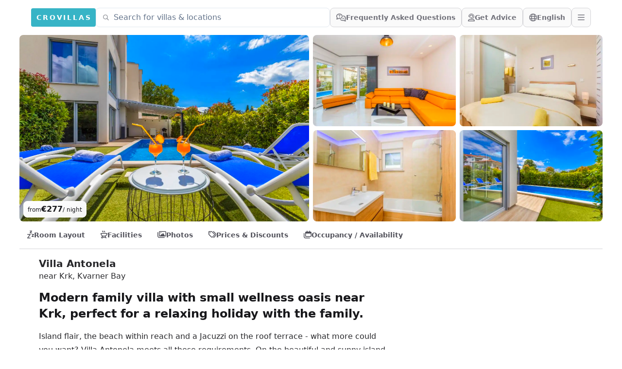

--- FILE ---
content_type: text/css; charset=utf-8
request_url: https://crovillas.com/_nuxt/layout.DDs04Wi4.css
body_size: -120
content:
body,html{-webkit-font-smoothing:antialiased;-moz-osx-font-smoothing:grayscale;font-synthesis:none!important;scroll-behavior:smooth}body{--tw-bg-opacity:1;background-color:rgb(255 255 255/var(--tw-bg-opacity,1));color-scheme:light;font-variation-settings:"wdth" 103}@supports (padding:max(0px)){body{padding-left:min(0vmin,env(safe-area-inset-left));padding-right:min(0vmin,env(safe-area-inset-right))}}


--- FILE ---
content_type: text/css; charset=utf-8
request_url: https://crovillas.com/_nuxt/ScrollHorizontal.Dld404u1.css
body_size: -283
content:
._noScrollbar_rbfgm_2{scrollbar-width:none;-ms-overflow-style:none}._noScrollbar_rbfgm_2::-webkit-scrollbar{display:none}


--- FILE ---
content_type: text/css; charset=utf-8
request_url: https://crovillas.com/_nuxt/PropertyRating.EOTuogfV.css
body_size: 332
content:
._rating_1k490_2{display:inline-block;--total:var(--fcd1599a);--star-size:1rem;--stars-gap:.15rem;--section:calc(var(--star-size) + var(--stars-gap));--bg-shift:calc(var(--stars-gap)/-2);--bg-shift:0;background-position:var(--bg-shift) 0;background-repeat:repeat-x;background-size:var(--section) var(--star-size);border-radius:0;height:var(--star-size);position:relative;width:calc(var(--section)*var(--total));fill:#ddd;background-image:url("data:image/svg+xml;utf8,<svg viewBox='0 0 24 24' width='24' height='24' xmlns='http://www.w3.org/2000/svg'><path fill='%23DDD' stroke-linejoin='round' stroke='%23DDD' d='M 525.333 570.775 L 528.39 578.125 L 536.325 578.761 L 530.28 583.94 L 532.127 591.684 L 525.333 587.534 L 518.539 591.684 L 520.386 583.94 L 514.341 578.761 L 522.276 578.125 Z' transform='matrix(-0.809017, 0.587785, -0.587785, -0.809017, 779.285368, 175.34678)'></path></svg>")}._color-brand_1k490_23:-moz-meter-optimum::-moz-meter-bar{background-image:url('data:image/svg+xml;utf8,<svg viewBox="0 0 24 24" width="24" height="24" xmlns="http://www.w3.org/2000/svg"><path fill="%2307414A" stroke-linejoin="round" stroke="%2307414A" d="M 525.333 570.775 L 528.39 578.125 L 536.325 578.761 L 530.28 583.94 L 532.127 591.684 L 525.333 587.534 L 518.539 591.684 L 520.386 583.94 L 514.341 578.761 L 522.276 578.125 Z" transform="matrix(-0.809017, 0.587785, -0.587785, -0.809017, 779.285368, 175.34678)"></path></svg>');background-position:var(--bg-shift) 0;background-repeat:repeat-x;background-size:var(--section) var(--star-size)}._color-brand_1k490_23::-webkit-meter-bar{background:transparent;border:0;border-radius:0;height:var(--star-size)}._color-brand_1k490_23::-webkit-meter-optimum-value{background-color:transparent;background-image:url('data:image/svg+xml;utf8,<svg viewBox="0 0 24 24" width="24" height="24" xmlns="http://www.w3.org/2000/svg"><path fill="%2307414A" stroke-linejoin="round" stroke="%2307414A" d="M 525.333 570.775 L 528.39 578.125 L 536.325 578.761 L 530.28 583.94 L 532.127 591.684 L 525.333 587.534 L 518.539 591.684 L 520.386 583.94 L 514.341 578.761 L 522.276 578.125 Z" transform="matrix(-0.809017, 0.587785, -0.587785, -0.809017, 779.285368, 175.34678)"></path></svg>');background-position:var(--bg-shift) 0;background-repeat:repeat-x;background-size:var(--section) var(--star-size);height:100%}._color-white_1k490_51:-moz-meter-optimum::-moz-meter-bar{background-image:url('data:image/svg+xml;utf8,<svg viewBox="0 0 24 24" width="24" height="24" xmlns="http://www.w3.org/2000/svg"><path fill="%23FFF" stroke-linejoin="round" stroke="%23FFF" d="M 525.333 570.775 L 528.39 578.125 L 536.325 578.761 L 530.28 583.94 L 532.127 591.684 L 525.333 587.534 L 518.539 591.684 L 520.386 583.94 L 514.341 578.761 L 522.276 578.125 Z" transform="matrix(-0.809017, 0.587785, -0.587785, -0.809017, 779.285368, 175.34678)"></path></svg>');background-position:var(--bg-shift) 0;background-repeat:repeat-x;background-size:var(--section) var(--star-size)}._color-white_1k490_51::-webkit-meter-bar{background:transparent;border:0;border-radius:0;height:var(--star-size)}._color-white_1k490_51::-webkit-meter-optimum-value{background-color:transparent;background-image:url('data:image/svg+xml;utf8,<svg viewBox="0 0 24 24" width="24" height="24" xmlns="http://www.w3.org/2000/svg"><path fill="%23FFF" stroke-linejoin="round" stroke="%23FFF" d="M 525.333 570.775 L 528.39 578.125 L 536.325 578.761 L 530.28 583.94 L 532.127 591.684 L 525.333 587.534 L 518.539 591.684 L 520.386 583.94 L 514.341 578.761 L 522.276 578.125 Z" transform="matrix(-0.809017, 0.587785, -0.587785, -0.809017, 779.285368, 175.34678)"></path></svg>');background-position:var(--bg-shift) 0;background-repeat:repeat-x;background-size:var(--section) var(--star-size);height:100%}


--- FILE ---
content_type: text/css; charset=utf-8
request_url: https://crovillas.com/_nuxt/BookingFormPrices.DaScARA7.css
body_size: -292
content:
._priceItem_1xsso_2{display:flex;justify-content:space-between}


--- FILE ---
content_type: text/css; charset=utf-8
request_url: https://crovillas.com/_nuxt/PropertyReview.BfoestBz.css
body_size: 42
content:
._review_nxs85_2{border-radius:.75rem;border-width:1px;overflow:hidden;--tw-border-opacity:1;background-position:50%;background-size:cover;border-color:rgb(228 228 231/var(--tw-border-opacity,1))}._overlay_nxs85_6{display:flex;flex-direction:column;height:100%;justify-content:space-between;padding:1.25rem;row-gap:1rem}._overlay_nxs85_6:hover{--tw-backdrop-grayscale:grayscale(100%);-webkit-backdrop-filter:var(--tw-backdrop-blur) var(--tw-backdrop-brightness) var(--tw-backdrop-contrast) var(--tw-backdrop-grayscale) var(--tw-backdrop-hue-rotate) var(--tw-backdrop-invert) var(--tw-backdrop-opacity) var(--tw-backdrop-saturate) var(--tw-backdrop-sepia);backdrop-filter:var(--tw-backdrop-blur) var(--tw-backdrop-brightness) var(--tw-backdrop-contrast) var(--tw-backdrop-grayscale) var(--tw-backdrop-hue-rotate) var(--tw-backdrop-invert) var(--tw-backdrop-opacity) var(--tw-backdrop-saturate) var(--tw-backdrop-sepia)}._overlay_nxs85_6{background-image:linear-gradient(to bottom right,var(--tw-gradient-stops));--tw-gradient-from:#fff var(--tw-gradient-from-position);--tw-gradient-to:hsla(0,0%,100%,0) var(--tw-gradient-to-position);--tw-gradient-stops:var(--tw-gradient-from),var(--tw-gradient-to);--tw-gradient-to:#ecfeff var(--tw-gradient-to-position)}


--- FILE ---
content_type: text/css; charset=utf-8
request_url: https://crovillas.com/_nuxt/FullWidth.B77pZ9tV.css
body_size: -285
content:
._fullWidth_1pbjq_2{left:50%;margin-left:-50vw;margin-right:-50vw;position:relative;right:50%;width:100vw}


--- FILE ---
content_type: text/css; charset=utf-8
request_url: https://crovillas.com/_nuxt/plain.BgDQj_Ah.css
body_size: -263
content:
#chat-widget-container{bottom:40px!important}body.lc-hidden #chat-widget-container{display:none!important}


--- FILE ---
content_type: text/javascript; charset=utf-8
request_url: https://crovillas.com/_nuxt/DpCUsXW7.js
body_size: -116
content:
import{u as o,T as m}from"./B1S2Ky-0.js";import{b as c}from"./DvqiZY_0.js";import{k as l}from"./CRJ294NU.js";function f(e,a,s){var n=e==null?void 0:c(e,a);return n===void 0?s:n}function v(e,a){const{messages:s,locale:n}=o(),{messageNamespace:r}=m(e);return l(()=>{const t=r(a),u=s.value[n.value]??s.value.en??{};return f(u,t)??[]})}export{f as g,v as u};


--- FILE ---
content_type: text/javascript; charset=utf-8
request_url: https://crovillas.com/_nuxt/CRJ294NU.js
body_size: 181422
content:
/**
* @vue/shared v3.5.16
* (c) 2018-present Yuxi (Evan) You and Vue contributors
* @license MIT
**//*! #__NO_SIDE_EFFECTS__ */function B0(c){const e=Object.create(null);for(const t of c.split(","))e[t]=1;return t=>t in e}const J={},Q2=[],F1=()=>{},p7=()=>!1,U4=c=>c.charCodeAt(0)===111&&c.charCodeAt(1)===110&&(c.charCodeAt(2)>122||c.charCodeAt(2)<97),C6=c=>c.startsWith("onUpdate:"),n1=Object.assign,b6=(c,e)=>{const t=c.indexOf(e);t>-1&&c.splice(t,1)},h7=Object.prototype.hasOwnProperty,e1=(c,e)=>h7.call(c,e),F=Array.isArray,Z2=c=>f4(c)==="[object Map]",j2=c=>f4(c)==="[object Set]",f8=c=>f4(c)==="[object Date]",z7=c=>f4(c)==="[object RegExp]",Y=c=>typeof c=="function",o1=c=>typeof c=="string",W1=c=>typeof c=="symbol",s1=c=>c!==null&&typeof c=="object",y6=c=>(s1(c)||Y(c))&&Y(c.then)&&Y(c.catch),_5=Object.prototype.toString,f4=c=>_5.call(c),g7=c=>f4(c).slice(8,-1),V0=c=>f4(c)==="[object Object]",x6=c=>o1(c)&&c!=="NaN"&&c[0]!=="-"&&""+parseInt(c,10)===c,c4=B0(",key,ref,ref_for,ref_key,onVnodeBeforeMount,onVnodeMounted,onVnodeBeforeUpdate,onVnodeUpdated,onVnodeBeforeUnmount,onVnodeUnmounted"),j0=c=>{const e=Object.create(null);return t=>e[t]||(e[t]=c(t))},L7=/-(\w)/g,M1=j0(c=>c.replace(L7,(e,t)=>t?t.toUpperCase():"")),M7=/\B([A-Z])/g,E1=j0(c=>c.replace(M7,"-$1").toLowerCase()),W4=j0(c=>c.charAt(0).toUpperCase()+c.slice(1)),b4=j0(c=>c?`on${W4(c)}`:""),N1=(c,e)=>!Object.is(c,e),e4=(c,...e)=>{for(let t=0;t<c.length;t++)c[t](...e)},N5=(c,e,t,s=!1)=>{Object.defineProperty(c,e,{configurable:!0,enumerable:!1,writable:s,value:t})},b0=c=>{const e=parseFloat(c);return isNaN(e)?c:e},y0=c=>{const e=o1(c)?Number(c):NaN;return isNaN(e)?c:e};let u8;const U0=()=>u8||(u8=typeof globalThis<"u"?globalThis:typeof self<"u"?self:typeof window<"u"?window:typeof global<"u"?global:{}),C7="Infinity,undefined,NaN,isFinite,isNaN,parseFloat,parseInt,decodeURI,decodeURIComponent,encodeURI,encodeURIComponent,Math,Number,Date,Array,Object,Boolean,String,RegExp,Map,Set,JSON,Intl,BigInt,console,Error,Symbol",b7=B0(C7);function K4(c){if(F(c)){const e={};for(let t=0;t<c.length;t++){const s=c[t],n=o1(s)?_7(s):K4(s);if(n)for(const l in n)e[l]=n[l]}return e}else if(o1(c)||s1(c))return c}const y7=/;(?![^(]*\))/g,x7=/:([^]+)/,v7=/\/\*[^]*?\*\//g;function _7(c){const e={};return c.replace(v7,"").split(y7).forEach(t=>{if(t){const s=t.split(x7);s.length>1&&(e[s[0].trim()]=s[1].trim())}}),e}function G4(c){let e="";if(o1(c))e=c;else if(F(c))for(let t=0;t<c.length;t++){const s=G4(c[t]);s&&(e+=s+" ")}else if(s1(c))for(const t in c)c[t]&&(e+=t+" ");return e.trim()}function N7(c){if(!c)return null;let{class:e,style:t}=c;return e&&!o1(e)&&(c.class=G4(e)),t&&(c.style=K4(t)),c}const S7="itemscope,allowfullscreen,formnovalidate,ismap,nomodule,novalidate,readonly",A7=B0(S7);function S5(c){return!!c||c===""}function w7(c,e){if(c.length!==e.length)return!1;let t=!0;for(let s=0;t&&s<c.length;s++)t=N2(c[s],e[s]);return t}function N2(c,e){if(c===e)return!0;let t=f8(c),s=f8(e);if(t||s)return t&&s?c.getTime()===e.getTime():!1;if(t=W1(c),s=W1(e),t||s)return c===e;if(t=F(c),s=F(e),t||s)return t&&s?w7(c,e):!1;if(t=s1(c),s=s1(e),t||s){if(!t||!s)return!1;const n=Object.keys(c).length,l=Object.keys(e).length;if(n!==l)return!1;for(const a in c){const i=c.hasOwnProperty(a),o=e.hasOwnProperty(a);if(i&&!o||!i&&o||!N2(c[a],e[a]))return!1}}return String(c)===String(e)}function W0(c,e){return c.findIndex(t=>N2(t,e))}const A5=c=>!!(c&&c.__v_isRef===!0),w5=c=>o1(c)?c:c==null?"":F(c)||s1(c)&&(c.toString===_5||!Y(c.toString))?A5(c)?w5(c.value):JSON.stringify(c,T5,2):String(c),T5=(c,e)=>A5(e)?T5(c,e.value):Z2(e)?{[`Map(${e.size})`]:[...e.entries()].reduce((t,[s,n],l)=>(t[L3(s,l)+" =>"]=n,t),{})}:j2(e)?{[`Set(${e.size})`]:[...e.values()].map(t=>L3(t))}:W1(e)?L3(e):s1(e)&&!F(e)&&!V0(e)?String(e):e,L3=(c,e="")=>{var t;return W1(c)?`Symbol(${(t=c.description)!=null?t:e})`:c};/**
* @vue/reactivity v3.5.16
* (c) 2018-present Yuxi (Evan) You and Vue contributors
* @license MIT
**/let b1;class v6{constructor(e=!1){this.detached=e,this._active=!0,this._on=0,this.effects=[],this.cleanups=[],this._isPaused=!1,this.parent=b1,!e&&b1&&(this.index=(b1.scopes||(b1.scopes=[])).push(this)-1)}get active(){return this._active}pause(){if(this._active){this._isPaused=!0;let e,t;if(this.scopes)for(e=0,t=this.scopes.length;e<t;e++)this.scopes[e].pause();for(e=0,t=this.effects.length;e<t;e++)this.effects[e].pause()}}resume(){if(this._active&&this._isPaused){this._isPaused=!1;let e,t;if(this.scopes)for(e=0,t=this.scopes.length;e<t;e++)this.scopes[e].resume();for(e=0,t=this.effects.length;e<t;e++)this.effects[e].resume()}}run(e){if(this._active){const t=b1;try{return b1=this,e()}finally{b1=t}}}on(){++this._on===1&&(this.prevScope=b1,b1=this)}off(){this._on>0&&--this._on===0&&(b1=this.prevScope,this.prevScope=void 0)}stop(e){if(this._active){this._active=!1;let t,s;for(t=0,s=this.effects.length;t<s;t++)this.effects[t].stop();for(this.effects.length=0,t=0,s=this.cleanups.length;t<s;t++)this.cleanups[t]();if(this.cleanups.length=0,this.scopes){for(t=0,s=this.scopes.length;t<s;t++)this.scopes[t].stop(!0);this.scopes.length=0}if(!this.detached&&this.parent&&!e){const n=this.parent.scopes.pop();n&&n!==this&&(this.parent.scopes[this.index]=n,n.index=this.index)}this.parent=void 0}}}function T7(c){return new v6(c)}function E5(){return b1}function E7(c,e=!1){b1&&b1.cleanups.push(c)}let i1;const M3=new WeakSet;class P4{constructor(e){this.fn=e,this.deps=void 0,this.depsTail=void 0,this.flags=5,this.next=void 0,this.cleanup=void 0,this.scheduler=void 0,b1&&b1.active&&b1.effects.push(this)}pause(){this.flags|=64}resume(){this.flags&64&&(this.flags&=-65,M3.has(this)&&(M3.delete(this),this.trigger()))}notify(){this.flags&2&&!(this.flags&32)||this.flags&8||k5(this)}run(){if(!(this.flags&1))return this.fn();this.flags|=2,m8(this),$5(this);const e=i1,t=U1;i1=this,U1=!0;try{return this.fn()}finally{O5(this),i1=e,U1=t,this.flags&=-3}}stop(){if(this.flags&1){for(let e=this.deps;e;e=e.nextDep)S6(e);this.deps=this.depsTail=void 0,m8(this),this.onStop&&this.onStop(),this.flags&=-2}}trigger(){this.flags&64?M3.add(this):this.scheduler?this.scheduler():this.runIfDirty()}runIfDirty(){I3(this)&&this.run()}get dirty(){return I3(this)}}let P5=0,y4,x4;function k5(c,e=!1){if(c.flags|=8,e){c.next=x4,x4=c;return}c.next=y4,y4=c}function _6(){P5++}function N6(){if(--P5>0)return;if(x4){let e=x4;for(x4=void 0;e;){const t=e.next;e.next=void 0,e.flags&=-9,e=t}}let c;for(;y4;){let e=y4;for(y4=void 0;e;){const t=e.next;if(e.next=void 0,e.flags&=-9,e.flags&1)try{e.trigger()}catch(s){c||(c=s)}e=t}}if(c)throw c}function $5(c){for(let e=c.deps;e;e=e.nextDep)e.version=-1,e.prevActiveLink=e.dep.activeLink,e.dep.activeLink=e}function O5(c){let e,t=c.depsTail,s=t;for(;s;){const n=s.prevDep;s.version===-1?(s===t&&(t=n),S6(s),P7(s)):e=s,s.dep.activeLink=s.prevActiveLink,s.prevActiveLink=void 0,s=n}c.deps=e,c.depsTail=t}function I3(c){for(let e=c.deps;e;e=e.nextDep)if(e.dep.version!==e.version||e.dep.computed&&(I5(e.dep.computed)||e.dep.version!==e.version))return!0;return!!c._dirty}function I5(c){if(c.flags&4&&!(c.flags&16)||(c.flags&=-17,c.globalVersion===k4)||(c.globalVersion=k4,!c.isSSR&&c.flags&128&&(!c.deps&&!c._dirty||!I3(c))))return;c.flags|=2;const e=c.dep,t=i1,s=U1;i1=c,U1=!0;try{$5(c);const n=c.fn(c._value);(e.version===0||N1(n,c._value))&&(c.flags|=128,c._value=n,e.version++)}catch(n){throw e.version++,n}finally{i1=t,U1=s,O5(c),c.flags&=-3}}function S6(c,e=!1){const{dep:t,prevSub:s,nextSub:n}=c;if(s&&(s.nextSub=n,c.prevSub=void 0),n&&(n.prevSub=s,c.nextSub=void 0),t.subs===c&&(t.subs=s,!s&&t.computed)){t.computed.flags&=-5;for(let l=t.computed.deps;l;l=l.nextDep)S6(l,!0)}!e&&!--t.sc&&t.map&&t.map.delete(t.key)}function P7(c){const{prevDep:e,nextDep:t}=c;e&&(e.nextDep=t,c.prevDep=void 0),t&&(t.prevDep=e,c.nextDep=void 0)}function k7(c,e){c.effect instanceof P4&&(c=c.effect.fn);const t=new P4(c);e&&n1(t,e);try{t.run()}catch(n){throw t.stop(),n}const s=t.run.bind(t);return s.effect=t,s}function $7(c){c.effect.stop()}let U1=!0;const R5=[];function i2(){R5.push(U1),U1=!1}function o2(){const c=R5.pop();U1=c===void 0?!0:c}function m8(c){const{cleanup:e}=c;if(c.cleanup=void 0,e){const t=i1;i1=void 0;try{e()}finally{i1=t}}}let k4=0;class O7{constructor(e,t){this.sub=e,this.dep=t,this.version=t.version,this.nextDep=this.prevDep=this.nextSub=this.prevSub=this.prevActiveLink=void 0}}class K0{constructor(e){this.computed=e,this.version=0,this.activeLink=void 0,this.subs=void 0,this.map=void 0,this.key=void 0,this.sc=0}track(e){if(!i1||!U1||i1===this.computed)return;let t=this.activeLink;if(t===void 0||t.sub!==i1)t=this.activeLink=new O7(i1,this),i1.deps?(t.prevDep=i1.depsTail,i1.depsTail.nextDep=t,i1.depsTail=t):i1.deps=i1.depsTail=t,F5(t);else if(t.version===-1&&(t.version=this.version,t.nextDep)){const s=t.nextDep;s.prevDep=t.prevDep,t.prevDep&&(t.prevDep.nextDep=s),t.prevDep=i1.depsTail,t.nextDep=void 0,i1.depsTail.nextDep=t,i1.depsTail=t,i1.deps===t&&(i1.deps=s)}return t}trigger(e){this.version++,k4++,this.notify(e)}notify(e){_6();try{for(let t=this.subs;t;t=t.prevSub)t.sub.notify()&&t.sub.dep.notify()}finally{N6()}}}function F5(c){if(c.dep.sc++,c.sub.flags&4){const e=c.dep.computed;if(e&&!c.dep.subs){e.flags|=20;for(let s=e.deps;s;s=s.nextDep)F5(s)}const t=c.dep.subs;t!==c&&(c.prevSub=t,t&&(t.nextSub=c)),c.dep.subs=c}}const x0=new WeakMap,O2=Symbol(""),R3=Symbol(""),$4=Symbol("");function y1(c,e,t){if(U1&&i1){let s=x0.get(c);s||x0.set(c,s=new Map);let n=s.get(t);n||(s.set(t,n=new K0),n.map=s,n.key=t),n.track()}}function s2(c,e,t,s,n,l){const a=x0.get(c);if(!a){k4++;return}const i=o=>{o&&o.trigger()};if(_6(),e==="clear")a.forEach(i);else{const o=F(c),f=o&&x6(t);if(o&&t==="length"){const r=Number(s);a.forEach((u,z)=>{(z==="length"||z===$4||!W1(z)&&z>=r)&&i(u)})}else switch((t!==void 0||a.has(void 0))&&i(a.get(t)),f&&i(a.get($4)),e){case"add":o?f&&i(a.get("length")):(i(a.get(O2)),Z2(c)&&i(a.get(R3)));break;case"delete":o||(i(a.get(O2)),Z2(c)&&i(a.get(R3)));break;case"set":Z2(c)&&i(a.get(O2));break}}N6()}function I7(c,e){const t=x0.get(c);return t&&t.get(e)}function K2(c){const e=Z(c);return e===c?e:(y1(e,"iterate",$4),O1(c)?e:e.map(L1))}function G0(c){return y1(c=Z(c),"iterate",$4),c}const R7={__proto__:null,[Symbol.iterator](){return C3(this,Symbol.iterator,L1)},concat(...c){return K2(this).concat(...c.map(e=>F(e)?K2(e):e))},entries(){return C3(this,"entries",c=>(c[1]=L1(c[1]),c))},every(c,e){return c2(this,"every",c,e,void 0,arguments)},filter(c,e){return c2(this,"filter",c,e,t=>t.map(L1),arguments)},find(c,e){return c2(this,"find",c,e,L1,arguments)},findIndex(c,e){return c2(this,"findIndex",c,e,void 0,arguments)},findLast(c,e){return c2(this,"findLast",c,e,L1,arguments)},findLastIndex(c,e){return c2(this,"findLastIndex",c,e,void 0,arguments)},forEach(c,e){return c2(this,"forEach",c,e,void 0,arguments)},includes(...c){return b3(this,"includes",c)},indexOf(...c){return b3(this,"indexOf",c)},join(c){return K2(this).join(c)},lastIndexOf(...c){return b3(this,"lastIndexOf",c)},map(c,e){return c2(this,"map",c,e,void 0,arguments)},pop(){return h4(this,"pop")},push(...c){return h4(this,"push",c)},reduce(c,...e){return d8(this,"reduce",c,e)},reduceRight(c,...e){return d8(this,"reduceRight",c,e)},shift(){return h4(this,"shift")},some(c,e){return c2(this,"some",c,e,void 0,arguments)},splice(...c){return h4(this,"splice",c)},toReversed(){return K2(this).toReversed()},toSorted(c){return K2(this).toSorted(c)},toSpliced(...c){return K2(this).toSpliced(...c)},unshift(...c){return h4(this,"unshift",c)},values(){return C3(this,"values",L1)}};function C3(c,e,t){const s=G0(c),n=s[e]();return s!==c&&!O1(c)&&(n._next=n.next,n.next=()=>{const l=n._next();return l.value&&(l.value=t(l.value)),l}),n}const F7=Array.prototype;function c2(c,e,t,s,n,l){const a=G0(c),i=a!==c&&!O1(c),o=a[e];if(o!==F7[e]){const u=o.apply(c,l);return i?L1(u):u}let f=t;a!==c&&(i?f=function(u,z){return t.call(this,L1(u),z,c)}:t.length>2&&(f=function(u,z){return t.call(this,u,z,c)}));const r=o.call(a,f,s);return i&&n?n(r):r}function d8(c,e,t,s){const n=G0(c);let l=t;return n!==c&&(O1(c)?t.length>3&&(l=function(a,i,o){return t.call(this,a,i,o,c)}):l=function(a,i,o){return t.call(this,a,L1(i),o,c)}),n[e](l,...s)}function b3(c,e,t){const s=Z(c);y1(s,"iterate",$4);const n=s[e](...t);return(n===-1||n===!1)&&J0(t[0])?(t[0]=Z(t[0]),s[e](...t)):n}function h4(c,e,t=[]){i2(),_6();const s=Z(c)[e].apply(c,t);return N6(),o2(),s}const H7=B0("__proto__,__v_isRef,__isVue"),H5=new Set(Object.getOwnPropertyNames(Symbol).filter(c=>c!=="arguments"&&c!=="caller").map(c=>Symbol[c]).filter(W1));function D7(c){W1(c)||(c=String(c));const e=Z(this);return y1(e,"has",c),e.hasOwnProperty(c)}class D5{constructor(e=!1,t=!1){this._isReadonly=e,this._isShallow=t}get(e,t,s){if(t==="__v_skip")return e.__v_skip;const n=this._isReadonly,l=this._isShallow;if(t==="__v_isReactive")return!n;if(t==="__v_isReadonly")return n;if(t==="__v_isShallow")return l;if(t==="__v_raw")return s===(n?l?K5:W5:l?U5:j5).get(e)||Object.getPrototypeOf(e)===Object.getPrototypeOf(s)?e:void 0;const a=F(e);if(!n){let o;if(a&&(o=R7[t]))return o;if(t==="hasOwnProperty")return D7}const i=Reflect.get(e,t,z1(e)?e:s);return(W1(t)?H5.has(t):H7(t))||(n||y1(e,"get",t),l)?i:z1(i)?a&&x6(t)?i:i.value:s1(i)?n?A6(i):q0(i):i}}class B5 extends D5{constructor(e=!1){super(!1,e)}set(e,t,s,n){let l=e[t];if(!this._isShallow){const o=r2(l);if(!O1(s)&&!r2(s)&&(l=Z(l),s=Z(s)),!F(e)&&z1(l)&&!z1(s))return o?!1:(l.value=s,!0)}const a=F(e)&&x6(t)?Number(t)<e.length:e1(e,t),i=Reflect.set(e,t,s,z1(e)?e:n);return e===Z(n)&&(a?N1(s,l)&&s2(e,"set",t,s):s2(e,"add",t,s)),i}deleteProperty(e,t){const s=e1(e,t);e[t];const n=Reflect.deleteProperty(e,t);return n&&s&&s2(e,"delete",t,void 0),n}has(e,t){const s=Reflect.has(e,t);return(!W1(t)||!H5.has(t))&&y1(e,"has",t),s}ownKeys(e){return y1(e,"iterate",F(e)?"length":O2),Reflect.ownKeys(e)}}class V5 extends D5{constructor(e=!1){super(!0,e)}set(e,t){return!0}deleteProperty(e,t){return!0}}const B7=new B5,V7=new V5,j7=new B5(!0),U7=new V5(!0),F3=c=>c,s0=c=>Reflect.getPrototypeOf(c);function W7(c,e,t){return function(...s){const n=this.__v_raw,l=Z(n),a=Z2(l),i=c==="entries"||c===Symbol.iterator&&a,o=c==="keys"&&a,f=n[c](...s),r=t?F3:e?v0:L1;return!e&&y1(l,"iterate",o?R3:O2),{next(){const{value:u,done:z}=f.next();return z?{value:u,done:z}:{value:i?[r(u[0]),r(u[1])]:r(u),done:z}},[Symbol.iterator](){return this}}}}function n0(c){return function(...e){return c==="delete"?!1:c==="clear"?void 0:this}}function K7(c,e){const t={get(n){const l=this.__v_raw,a=Z(l),i=Z(n);c||(N1(n,i)&&y1(a,"get",n),y1(a,"get",i));const{has:o}=s0(a),f=e?F3:c?v0:L1;if(o.call(a,n))return f(l.get(n));if(o.call(a,i))return f(l.get(i));l!==a&&l.get(n)},get size(){const n=this.__v_raw;return!c&&y1(Z(n),"iterate",O2),Reflect.get(n,"size",n)},has(n){const l=this.__v_raw,a=Z(l),i=Z(n);return c||(N1(n,i)&&y1(a,"has",n),y1(a,"has",i)),n===i?l.has(n):l.has(n)||l.has(i)},forEach(n,l){const a=this,i=a.__v_raw,o=Z(i),f=e?F3:c?v0:L1;return!c&&y1(o,"iterate",O2),i.forEach((r,u)=>n.call(l,f(r),f(u),a))}};return n1(t,c?{add:n0("add"),set:n0("set"),delete:n0("delete"),clear:n0("clear")}:{add(n){!e&&!O1(n)&&!r2(n)&&(n=Z(n));const l=Z(this);return s0(l).has.call(l,n)||(l.add(n),s2(l,"add",n,n)),this},set(n,l){!e&&!O1(l)&&!r2(l)&&(l=Z(l));const a=Z(this),{has:i,get:o}=s0(a);let f=i.call(a,n);f||(n=Z(n),f=i.call(a,n));const r=o.call(a,n);return a.set(n,l),f?N1(l,r)&&s2(a,"set",n,l):s2(a,"add",n,l),this},delete(n){const l=Z(this),{has:a,get:i}=s0(l);let o=a.call(l,n);o||(n=Z(n),o=a.call(l,n)),i&&i.call(l,n);const f=l.delete(n);return o&&s2(l,"delete",n,void 0),f},clear(){const n=Z(this),l=n.size!==0,a=n.clear();return l&&s2(n,"clear",void 0,void 0),a}}),["keys","values","entries",Symbol.iterator].forEach(n=>{t[n]=W7(n,c,e)}),t}function Y0(c,e){const t=K7(c,e);return(s,n,l)=>n==="__v_isReactive"?!c:n==="__v_isReadonly"?c:n==="__v_raw"?s:Reflect.get(e1(t,n)&&n in s?t:s,n,l)}const G7={get:Y0(!1,!1)},Y7={get:Y0(!1,!0)},q7={get:Y0(!0,!1)},X7={get:Y0(!0,!0)},j5=new WeakMap,U5=new WeakMap,W5=new WeakMap,K5=new WeakMap;function J7(c){switch(c){case"Object":case"Array":return 1;case"Map":case"Set":case"WeakMap":case"WeakSet":return 2;default:return 0}}function Q7(c){return c.__v_skip||!Object.isExtensible(c)?0:J7(g7(c))}function q0(c){return r2(c)?c:X0(c,!1,B7,G7,j5)}function G5(c){return X0(c,!1,j7,Y7,U5)}function A6(c){return X0(c,!0,V7,q7,W5)}function Z7(c){return X0(c,!0,U7,X7,K5)}function X0(c,e,t,s,n){if(!s1(c)||c.__v_raw&&!(e&&c.__v_isReactive))return c;const l=Q7(c);if(l===0)return c;const a=n.get(c);if(a)return a;const i=new Proxy(c,l===2?s:t);return n.set(c,i),i}function x2(c){return r2(c)?x2(c.__v_raw):!!(c&&c.__v_isReactive)}function r2(c){return!!(c&&c.__v_isReadonly)}function O1(c){return!!(c&&c.__v_isShallow)}function J0(c){return c?!!c.__v_raw:!1}function Z(c){const e=c&&c.__v_raw;return e?Z(e):c}function Y5(c){return!e1(c,"__v_skip")&&Object.isExtensible(c)&&N5(c,"__v_skip",!0),c}const L1=c=>s1(c)?q0(c):c,v0=c=>s1(c)?A6(c):c;function z1(c){return c?c.__v_isRef===!0:!1}function v4(c){return X5(c,!1)}function q5(c){return X5(c,!0)}function X5(c,e){return z1(c)?c:new ct(c,e)}class ct{constructor(e,t){this.dep=new K0,this.__v_isRef=!0,this.__v_isShallow=!1,this._rawValue=t?e:Z(e),this._value=t?e:L1(e),this.__v_isShallow=t}get value(){return this.dep.track(),this._value}set value(e){const t=this._rawValue,s=this.__v_isShallow||O1(e)||r2(e);e=s?e:Z(e),N1(e,t)&&(this._rawValue=e,this._value=s?e:L1(e),this.dep.trigger())}}function et(c){c.dep&&c.dep.trigger()}function Q0(c){return z1(c)?c.value:c}function tt(c){return Y(c)?c():Q0(c)}const st={get:(c,e,t)=>e==="__v_raw"?c:Q0(Reflect.get(c,e,t)),set:(c,e,t,s)=>{const n=c[e];return z1(n)&&!z1(t)?(n.value=t,!0):Reflect.set(c,e,t,s)}};function w6(c){return x2(c)?c:new Proxy(c,st)}class nt{constructor(e){this.__v_isRef=!0,this._value=void 0;const t=this.dep=new K0,{get:s,set:n}=e(t.track.bind(t),t.trigger.bind(t));this._get=s,this._set=n}get value(){return this._value=this._get()}set value(e){this._set(e)}}function J5(c){return new nt(c)}function lt(c){const e=F(c)?new Array(c.length):{};for(const t in c)e[t]=Q5(c,t);return e}class at{constructor(e,t,s){this._object=e,this._key=t,this._defaultValue=s,this.__v_isRef=!0,this._value=void 0}get value(){const e=this._object[this._key];return this._value=e===void 0?this._defaultValue:e}set value(e){this._object[this._key]=e}get dep(){return I7(Z(this._object),this._key)}}class it{constructor(e){this._getter=e,this.__v_isRef=!0,this.__v_isReadonly=!0,this._value=void 0}get value(){return this._value=this._getter()}}function ot(c,e,t){return z1(c)?c:Y(c)?new it(c):s1(c)&&arguments.length>1?Q5(c,e,t):v4(c)}function Q5(c,e,t){const s=c[e];return z1(s)?s:new at(c,e,t)}class rt{constructor(e,t,s){this.fn=e,this.setter=t,this._value=void 0,this.dep=new K0(this),this.__v_isRef=!0,this.deps=void 0,this.depsTail=void 0,this.flags=16,this.globalVersion=k4-1,this.next=void 0,this.effect=this,this.__v_isReadonly=!t,this.isSSR=s}notify(){if(this.flags|=16,!(this.flags&8)&&i1!==this)return k5(this,!0),!0}get value(){const e=this.dep.track();return I5(this),e&&(e.version=this.dep.version),this._value}set value(e){this.setter&&this.setter(e)}}function ft(c,e,t=!1){let s,n;return Y(c)?s=c:(s=c.get,n=c.set),new rt(s,n,t)}const ut={GET:"get",HAS:"has",ITERATE:"iterate"},mt={SET:"set",ADD:"add",DELETE:"delete",CLEAR:"clear"},l0={},_0=new WeakMap;let M2;function dt(){return M2}function Z5(c,e=!1,t=M2){if(t){let s=_0.get(t);s||_0.set(t,s=[]),s.push(c)}}function pt(c,e,t=J){const{immediate:s,deep:n,once:l,scheduler:a,augmentJob:i,call:o}=t,f=h=>n?h:O1(h)||n===!1||n===0?n2(h,1):n2(h);let r,u,z,L,x=!1,b=!1;if(z1(c)?(u=()=>c.value,x=O1(c)):x2(c)?(u=()=>f(c),x=!0):F(c)?(b=!0,x=c.some(h=>x2(h)||O1(h)),u=()=>c.map(h=>{if(z1(h))return h.value;if(x2(h))return f(h);if(Y(h))return o?o(h,2):h()})):Y(c)?e?u=o?()=>o(c,2):c:u=()=>{if(z){i2();try{z()}finally{o2()}}const h=M2;M2=r;try{return o?o(c,3,[L]):c(L)}finally{M2=h}}:u=F1,e&&n){const h=u,M=n===!0?1/0:n;u=()=>n2(h(),M)}const D=E5(),y=()=>{r.stop(),D&&D.active&&b6(D.effects,r)};if(l&&e){const h=e;e=(...M)=>{h(...M),y()}}let g=b?new Array(c.length).fill(l0):l0;const d=h=>{if(!(!(r.flags&1)||!r.dirty&&!h))if(e){const M=r.run();if(n||x||(b?M.some((N,O)=>N1(N,g[O])):N1(M,g))){z&&z();const N=M2;M2=r;try{const O=[M,g===l0?void 0:b&&g[0]===l0?[]:g,L];g=M,o?o(e,3,O):e(...O)}finally{M2=N}}}else r.run()};return i&&i(d),r=new P4(u),r.scheduler=a?()=>a(d,!1):d,L=h=>Z5(h,!1,r),z=r.onStop=()=>{const h=_0.get(r);if(h){if(o)o(h,4);else for(const M of h)M();_0.delete(r)}},e?s?d(!0):g=r.run():a?a(d.bind(null,!0),!0):r.run(),y.pause=r.pause.bind(r),y.resume=r.resume.bind(r),y.stop=y,y}function n2(c,e=1/0,t){if(e<=0||!s1(c)||c.__v_skip||(t=t||new Set,t.has(c)))return c;if(t.add(c),e--,z1(c))n2(c.value,e,t);else if(F(c))for(let s=0;s<c.length;s++)n2(c[s],e,t);else if(j2(c)||Z2(c))c.forEach(s=>{n2(s,e,t)});else if(V0(c)){for(const s in c)n2(c[s],e,t);for(const s of Object.getOwnPropertySymbols(c))Object.prototype.propertyIsEnumerable.call(c,s)&&n2(c[s],e,t)}return c}/**
* @vue/runtime-core v3.5.16
* (c) 2018-present Yuxi (Evan) You and Vue contributors
* @license MIT
**/const cc=[];function ht(c){cc.push(c)}function zt(){cc.pop()}function gt(c,e){}const Lt={SETUP_FUNCTION:0,0:"SETUP_FUNCTION",RENDER_FUNCTION:1,1:"RENDER_FUNCTION",NATIVE_EVENT_HANDLER:5,5:"NATIVE_EVENT_HANDLER",COMPONENT_EVENT_HANDLER:6,6:"COMPONENT_EVENT_HANDLER",VNODE_HOOK:7,7:"VNODE_HOOK",DIRECTIVE_HOOK:8,8:"DIRECTIVE_HOOK",TRANSITION_HOOK:9,9:"TRANSITION_HOOK",APP_ERROR_HANDLER:10,10:"APP_ERROR_HANDLER",APP_WARN_HANDLER:11,11:"APP_WARN_HANDLER",FUNCTION_REF:12,12:"FUNCTION_REF",ASYNC_COMPONENT_LOADER:13,13:"ASYNC_COMPONENT_LOADER",SCHEDULER:14,14:"SCHEDULER",COMPONENT_UPDATE:15,15:"COMPONENT_UPDATE",APP_UNMOUNT_CLEANUP:16,16:"APP_UNMOUNT_CLEANUP"},Mt={sp:"serverPrefetch hook",bc:"beforeCreate hook",c:"created hook",bm:"beforeMount hook",m:"mounted hook",bu:"beforeUpdate hook",u:"updated",bum:"beforeUnmount hook",um:"unmounted hook",a:"activated hook",da:"deactivated hook",ec:"errorCaptured hook",rtc:"renderTracked hook",rtg:"renderTriggered hook",0:"setup function",1:"render function",2:"watcher getter",3:"watcher callback",4:"watcher cleanup function",5:"native event handler",6:"component event handler",7:"vnode hook",8:"directive hook",9:"transition hook",10:"app errorHandler",11:"app warnHandler",12:"ref function",13:"async component loader",14:"scheduler flush",15:"component update",16:"app unmount cleanup function"};function u4(c,e,t,s){try{return s?c(...s):c()}catch(n){U2(n,e,t)}}function D1(c,e,t,s){if(Y(c)){const n=u4(c,e,t,s);return n&&y6(n)&&n.catch(l=>{U2(l,e,t)}),n}if(F(c)){const n=[];for(let l=0;l<c.length;l++)n.push(D1(c[l],e,t,s));return n}}function U2(c,e,t,s=!0){const n=e?e.vnode:null,{errorHandler:l,throwUnhandledErrorInProduction:a}=e&&e.appContext.config||J;if(e){let i=e.parent;const o=e.proxy,f=`https://vuejs.org/error-reference/#runtime-${t}`;for(;i;){const r=i.ec;if(r){for(let u=0;u<r.length;u++)if(r[u](c,o,f)===!1)return}i=i.parent}if(l){i2(),u4(l,null,10,[c,o,f]),o2();return}}Ct(c,t,n,s,a)}function Ct(c,e,t,s=!0,n=!1){if(n)throw c;console.error(c)}const S1=[];let q1=-1;const t4=[];let C2=null,Y2=0;const ec=Promise.resolve();let N0=null;function Z0(c){const e=N0||ec;return c?e.then(this?c.bind(this):c):e}function bt(c){let e=q1+1,t=S1.length;for(;e<t;){const s=e+t>>>1,n=S1[s],l=I4(n);l<c||l===c&&n.flags&2?e=s+1:t=s}return e}function T6(c){if(!(c.flags&1)){const e=I4(c),t=S1[S1.length-1];!t||!(c.flags&2)&&e>=I4(t)?S1.push(c):S1.splice(bt(e),0,c),c.flags|=1,tc()}}function tc(){N0||(N0=ec.then(sc))}function O4(c){F(c)?t4.push(...c):C2&&c.id===-1?C2.splice(Y2+1,0,c):c.flags&1||(t4.push(c),c.flags|=1),tc()}function p8(c,e,t=q1+1){for(;t<S1.length;t++){const s=S1[t];if(s&&s.flags&2){if(c&&s.id!==c.uid)continue;S1.splice(t,1),t--,s.flags&4&&(s.flags&=-2),s(),s.flags&4||(s.flags&=-2)}}}function S0(c){if(t4.length){const e=[...new Set(t4)].sort((t,s)=>I4(t)-I4(s));if(t4.length=0,C2){C2.push(...e);return}for(C2=e,Y2=0;Y2<C2.length;Y2++){const t=C2[Y2];t.flags&4&&(t.flags&=-2),t.flags&8||t(),t.flags&=-2}C2=null,Y2=0}}const I4=c=>c.id==null?c.flags&2?-1:1/0:c.id;function sc(c){try{for(q1=0;q1<S1.length;q1++){const e=S1[q1];e&&!(e.flags&8)&&(e.flags&4&&(e.flags&=-2),u4(e,e.i,e.i?15:14),e.flags&4||(e.flags&=-2))}}finally{for(;q1<S1.length;q1++){const e=S1[q1];e&&(e.flags&=-2)}q1=-1,S1.length=0,S0(),N0=null,(S1.length||t4.length)&&sc()}}let q2,a0=[];function nc(c,e){var t,s;q2=c,q2?(q2.enabled=!0,a0.forEach(({event:n,args:l})=>q2.emit(n,...l)),a0=[]):typeof window<"u"&&window.HTMLElement&&!((s=(t=window.navigator)==null?void 0:t.userAgent)!=null&&s.includes("jsdom"))?((e.__VUE_DEVTOOLS_HOOK_REPLAY__=e.__VUE_DEVTOOLS_HOOK_REPLAY__||[]).push(l=>{nc(l,e)}),setTimeout(()=>{q2||(e.__VUE_DEVTOOLS_HOOK_REPLAY__=null,a0=[])},3e3)):a0=[]}let h1=null,c3=null;function R4(c){const e=h1;return h1=c,c3=c&&c.type.__scopeId||null,e}function yt(c){c3=c}function xt(){c3=null}const vt=c=>E6;function E6(c,e=h1,t){if(!e||c._n)return c;const s=(...n)=>{s._d&&K3(-1);const l=R4(e);let a;try{a=c(...n)}finally{R4(l),s._d&&K3(1)}return a};return s._n=!0,s._c=!0,s._d=!0,s}function _t(c,e){if(h1===null)return c;const t=Q4(h1),s=c.dirs||(c.dirs=[]);for(let n=0;n<e.length;n++){let[l,a,i,o=J]=e[n];l&&(Y(l)&&(l={mounted:l,updated:l}),l.deep&&n2(a),s.push({dir:l,instance:t,value:a,oldValue:void 0,arg:i,modifiers:o}))}return c}function X1(c,e,t,s){const n=c.dirs,l=e&&e.dirs;for(let a=0;a<n.length;a++){const i=n[a];l&&(i.oldValue=l[a].value);let o=i.dir[s];o&&(i2(),D1(o,t,8,[c.el,i,c,e]),o2())}}const lc=Symbol("_vte"),ac=c=>c.__isTeleport,_4=c=>c&&(c.disabled||c.disabled===""),h8=c=>c&&(c.defer||c.defer===""),z8=c=>typeof SVGElement<"u"&&c instanceof SVGElement,g8=c=>typeof MathMLElement=="function"&&c instanceof MathMLElement,H3=(c,e)=>{const t=c&&c.to;return o1(t)?e?e(t):null:t},ic={name:"Teleport",__isTeleport:!0,process(c,e,t,s,n,l,a,i,o,f){const{mc:r,pc:u,pbc:z,o:{insert:L,querySelector:x,createText:b,createComment:D}}=f,y=_4(e.props);let{shapeFlag:g,children:d,dynamicChildren:h}=e;if(c==null){const M=e.el=b(""),N=e.anchor=b("");L(M,t,s),L(N,t,s);const O=(T,E)=>{g&16&&(n&&n.isCE&&(n.ce._teleportTarget=T),r(d,T,E,n,l,a,i,o))},H=()=>{const T=e.target=H3(e.props,x),E=oc(T,e,b,L);T&&(a!=="svg"&&z8(T)?a="svg":a!=="mathml"&&g8(T)&&(a="mathml"),y||(O(T,E),h0(e,!1)))};y&&(O(t,N),h0(e,!0)),h8(e.props)?(e.el.__isMounted=!1,d1(()=>{H(),delete e.el.__isMounted},l)):H()}else{if(h8(e.props)&&c.el.__isMounted===!1){d1(()=>{ic.process(c,e,t,s,n,l,a,i,o,f)},l);return}e.el=c.el,e.targetStart=c.targetStart;const M=e.anchor=c.anchor,N=e.target=c.target,O=e.targetAnchor=c.targetAnchor,H=_4(c.props),T=H?t:N,E=H?M:O;if(a==="svg"||z8(N)?a="svg":(a==="mathml"||g8(N))&&(a="mathml"),h?(z(c.dynamicChildren,h,T,n,l,a,i),V6(c,e,!0)):o||u(c,e,T,E,n,l,a,i,!1),y)H?e.props&&c.props&&e.props.to!==c.props.to&&(e.props.to=c.props.to):i0(e,t,M,f,1);else if((e.props&&e.props.to)!==(c.props&&c.props.to)){const U=e.target=H3(e.props,x);U&&i0(e,U,null,f,0)}else H&&i0(e,N,O,f,1);h0(e,y)}},remove(c,e,t,{um:s,o:{remove:n}},l){const{shapeFlag:a,children:i,anchor:o,targetStart:f,targetAnchor:r,target:u,props:z}=c;if(u&&(n(f),n(r)),l&&n(o),a&16){const L=l||!_4(z);for(let x=0;x<i.length;x++){const b=i[x];s(b,e,t,L,!!b.dynamicChildren)}}},move:i0,hydrate:Nt};function i0(c,e,t,{o:{insert:s},m:n},l=2){l===0&&s(c.targetAnchor,e,t);const{el:a,anchor:i,shapeFlag:o,children:f,props:r}=c,u=l===2;if(u&&s(a,e,t),(!u||_4(r))&&o&16)for(let z=0;z<f.length;z++)n(f[z],e,t,2);u&&s(i,e,t)}function Nt(c,e,t,s,n,l,{o:{nextSibling:a,parentNode:i,querySelector:o,insert:f,createText:r}},u){const z=e.target=H3(e.props,o);if(z){const L=_4(e.props),x=z._lpa||z.firstChild;if(e.shapeFlag&16)if(L)e.anchor=u(a(c),e,i(c),t,s,n,l),e.targetStart=x,e.targetAnchor=x&&a(x);else{e.anchor=a(c);let b=x;for(;b;){if(b&&b.nodeType===8){if(b.data==="teleport start anchor")e.targetStart=b;else if(b.data==="teleport anchor"){e.targetAnchor=b,z._lpa=e.targetAnchor&&a(e.targetAnchor);break}}b=a(b)}e.targetAnchor||oc(z,e,r,f),u(x&&a(x),e,z,t,s,n,l)}h0(e,L)}return e.anchor&&a(e.anchor)}const St=ic;function h0(c,e){const t=c.ctx;if(t&&t.ut){let s,n;for(e?(s=c.el,n=c.anchor):(s=c.targetStart,n=c.targetAnchor);s&&s!==n;)s.nodeType===1&&s.setAttribute("data-v-owner",t.uid),s=s.nextSibling;t.ut()}}function oc(c,e,t,s){const n=e.targetStart=t(""),l=e.targetAnchor=t("");return n[lc]=l,c&&(s(n,c),s(l,c)),l}const b2=Symbol("_leaveCb"),o0=Symbol("_enterCb");function P6(){const c={isMounted:!1,isLeaving:!1,isUnmounting:!1,leavingVNodes:new Map};return X4(()=>{c.isMounted=!0}),n3(()=>{c.isUnmounting=!0}),c}const R1=[Function,Array],k6={mode:String,appear:Boolean,persisted:Boolean,onBeforeEnter:R1,onEnter:R1,onAfterEnter:R1,onEnterCancelled:R1,onBeforeLeave:R1,onLeave:R1,onAfterLeave:R1,onLeaveCancelled:R1,onBeforeAppear:R1,onAppear:R1,onAfterAppear:R1,onAppearCancelled:R1},rc=c=>{const e=c.subTree;return e.component?rc(e.component):e},At={name:"BaseTransition",props:k6,setup(c,{slots:e}){const t=B1(),s=P6();return()=>{const n=e.default&&e3(e.default(),!0);if(!n||!n.length)return;const l=fc(n),a=Z(c),{mode:i}=a;if(s.isLeaving)return y3(l);const o=L8(l);if(!o)return y3(l);let f=l4(o,a,s,t,u=>f=u);o.type!==u1&&f2(o,f);let r=t.subTree&&L8(t.subTree);if(r&&r.type!==u1&&!j1(o,r)&&rc(t).type!==u1){let u=l4(r,a,s,t);if(f2(r,u),i==="out-in"&&o.type!==u1)return s.isLeaving=!0,u.afterLeave=()=>{s.isLeaving=!1,t.job.flags&8||t.update(),delete u.afterLeave,r=void 0},y3(l);i==="in-out"&&o.type!==u1?u.delayLeave=(z,L,x)=>{const b=mc(s,r);b[String(r.key)]=r,z[b2]=()=>{L(),z[b2]=void 0,delete f.delayedLeave,r=void 0},f.delayedLeave=()=>{x(),delete f.delayedLeave,r=void 0}}:r=void 0}else r&&(r=void 0);return l}}};function fc(c){let e=c[0];if(c.length>1){for(const t of c)if(t.type!==u1){e=t;break}}return e}const uc=At;function mc(c,e){const{leavingVNodes:t}=c;let s=t.get(e.type);return s||(s=Object.create(null),t.set(e.type,s)),s}function l4(c,e,t,s,n){const{appear:l,mode:a,persisted:i=!1,onBeforeEnter:o,onEnter:f,onAfterEnter:r,onEnterCancelled:u,onBeforeLeave:z,onLeave:L,onAfterLeave:x,onLeaveCancelled:b,onBeforeAppear:D,onAppear:y,onAfterAppear:g,onAppearCancelled:d}=e,h=String(c.key),M=mc(t,c),N=(T,E)=>{T&&D1(T,s,9,E)},O=(T,E)=>{const U=E[1];N(T,E),F(T)?T.every(P=>P.length<=1)&&U():T.length<=1&&U()},H={mode:a,persisted:i,beforeEnter(T){let E=o;if(!t.isMounted)if(l)E=D||o;else return;T[b2]&&T[b2](!0);const U=M[h];U&&j1(c,U)&&U.el[b2]&&U.el[b2](),N(E,[T])},enter(T){let E=f,U=r,P=u;if(!t.isMounted)if(l)E=y||f,U=g||r,P=d||u;else return;let G=!1;const c1=T[o0]=l1=>{G||(G=!0,l1?N(P,[T]):N(U,[T]),H.delayedLeave&&H.delayedLeave(),T[o0]=void 0)};E?O(E,[T,c1]):c1()},leave(T,E){const U=String(c.key);if(T[o0]&&T[o0](!0),t.isUnmounting)return E();N(z,[T]);let P=!1;const G=T[b2]=c1=>{P||(P=!0,E(),c1?N(b,[T]):N(x,[T]),T[b2]=void 0,M[U]===c&&delete M[U])};M[U]=c,L?O(L,[T,G]):G()},clone(T){const E=l4(T,e,t,s,n);return n&&n(E),E}};return H}function y3(c){if(q4(c))return c=Z1(c),c.children=null,c}function L8(c){if(!q4(c))return ac(c.type)&&c.children?fc(c.children):c;if(c.component)return c.component.subTree;const{shapeFlag:e,children:t}=c;if(t){if(e&16)return t[0];if(e&32&&Y(t.default))return t.default()}}function f2(c,e){c.shapeFlag&6&&c.component?(c.transition=e,f2(c.component.subTree,e)):c.shapeFlag&128?(c.ssContent.transition=e.clone(c.ssContent),c.ssFallback.transition=e.clone(c.ssFallback)):c.transition=e}function e3(c,e=!1,t){let s=[],n=0;for(let l=0;l<c.length;l++){let a=c[l];const i=t==null?a.key:String(t)+String(a.key!=null?a.key:l);a.type===g1?(a.patchFlag&128&&n++,s=s.concat(e3(a.children,e,i))):(e||a.type!==u1)&&s.push(i!=null?Z1(a,{key:i}):a)}if(n>1)for(let l=0;l<s.length;l++)s[l].patchFlag=-2;return s}/*! #__NO_SIDE_EFFECTS__ */function Y4(c,e){return Y(c)?n1({name:c.name},e,{setup:c}):c}function wt(){const c=B1();return c?(c.appContext.config.idPrefix||"v")+"-"+c.ids[0]+c.ids[1]++:""}function $6(c){c.ids=[c.ids[0]+c.ids[2]+++"-",0,0]}function Tt(c){const e=B1(),t=q5(null);if(e){const n=e.refs===J?e.refs={}:e.refs;Object.defineProperty(n,c,{enumerable:!0,get:()=>t.value,set:l=>t.value=l})}return t}function F4(c,e,t,s,n=!1){if(F(c)){c.forEach((x,b)=>F4(x,e&&(F(e)?e[b]:e),t,s,n));return}if(v2(s)&&!n){s.shapeFlag&512&&s.type.__asyncResolved&&s.component.subTree.component&&F4(c,e,t,s.component.subTree);return}const l=s.shapeFlag&4?Q4(s.component):s.el,a=n?null:l,{i,r:o}=c,f=e&&e.r,r=i.refs===J?i.refs={}:i.refs,u=i.setupState,z=Z(u),L=u===J?()=>!1:x=>e1(z,x);if(f!=null&&f!==o&&(o1(f)?(r[f]=null,L(f)&&(u[f]=null)):z1(f)&&(f.value=null)),Y(o))u4(o,i,12,[a,r]);else{const x=o1(o),b=z1(o);if(x||b){const D=()=>{if(c.f){const y=x?L(o)?u[o]:r[o]:o.value;n?F(y)&&b6(y,l):F(y)?y.includes(l)||y.push(l):x?(r[o]=[l],L(o)&&(u[o]=r[o])):(o.value=[l],c.k&&(r[c.k]=o.value))}else x?(r[o]=a,L(o)&&(u[o]=a)):b&&(o.value=a,c.k&&(r[c.k]=a))};a?(D.id=-1,d1(D,t)):D()}}}let M8=!1;const G2=()=>{M8||(console.error("Hydration completed but contains mismatches."),M8=!0)},Et=c=>c.namespaceURI.includes("svg")&&c.tagName!=="foreignObject",Pt=c=>c.namespaceURI.includes("MathML"),r0=c=>{if(c.nodeType===1){if(Et(c))return"svg";if(Pt(c))return"mathml"}},X2=c=>c.nodeType===8;function kt(c){const{mt:e,p:t,o:{patchProp:s,createText:n,nextSibling:l,parentNode:a,remove:i,insert:o,createComment:f}}=c,r=(d,h)=>{if(!h.hasChildNodes()){t(null,d,h),S0(),h._vnode=d;return}u(h.firstChild,d,null,null,null),S0(),h._vnode=d},u=(d,h,M,N,O,H=!1)=>{H=H||!!h.dynamicChildren;const T=X2(d)&&d.data==="[",E=()=>b(d,h,M,N,O,T),{type:U,ref:P,shapeFlag:G,patchFlag:c1}=h;let l1=d.nodeType;h.el=d,c1===-2&&(H=!1,h.dynamicChildren=null);let B=null;switch(U){case _2:l1!==3?h.children===""?(o(h.el=n(""),a(d),d),B=d):B=E():(d.data!==h.children&&(G2(),d.data=h.children),B=l(d));break;case u1:g(d)?(B=l(d),y(h.el=d.content.firstChild,d,M)):l1!==8||T?B=E():B=l(d);break;case F2:if(T&&(d=l(d),l1=d.nodeType),l1===1||l1===3){B=d;const X=!h.children.length;for(let W=0;W<h.staticCount;W++)X&&(h.children+=B.nodeType===1?B.outerHTML:B.data),W===h.staticCount-1&&(h.anchor=B),B=l(B);return T?l(B):B}else E();break;case g1:T?B=x(d,h,M,N,O,H):B=E();break;default:if(G&1)(l1!==1||h.type.toLowerCase()!==d.tagName.toLowerCase())&&!g(d)?B=E():B=z(d,h,M,N,O,H);else if(G&6){h.slotScopeIds=O;const X=a(d);if(T?B=D(d):X2(d)&&d.data==="teleport start"?B=D(d,d.data,"teleport end"):B=l(d),e(h,X,null,M,N,r0(X),H),v2(h)&&!h.type.__asyncResolved){let W;T?(W=r1(g1),W.anchor=B?B.previousSibling:X.lastChild):W=d.nodeType===3?U6(""):r1("div"),W.el=d,h.component.subTree=W}}else G&64?l1!==8?B=E():B=h.type.hydrate(d,h,M,N,O,H,c,L):G&128&&(B=h.type.hydrate(d,h,M,N,r0(a(d)),O,H,c,u))}return P!=null&&F4(P,null,N,h),B},z=(d,h,M,N,O,H)=>{H=H||!!h.dynamicChildren;const{type:T,props:E,patchFlag:U,shapeFlag:P,dirs:G,transition:c1}=h,l1=T==="input"||T==="option";if(l1||U!==-1){G&&X1(h,null,M,"created");let B=!1;if(g(d)){B=Rc(null,c1)&&M&&M.vnode.props&&M.vnode.props.appear;const W=d.content.firstChild;if(B){const m1=W.getAttribute("class");m1&&(W.$cls=m1),c1.beforeEnter(W)}y(W,d,M),h.el=d=W}if(P&16&&!(E&&(E.innerHTML||E.textContent))){let W=L(d.firstChild,h,d,M,N,O,H);for(;W;){f0(d,1)||G2();const m1=W;W=W.nextSibling,i(m1)}}else if(P&8){let W=h.children;W[0]===`
`&&(d.tagName==="PRE"||d.tagName==="TEXTAREA")&&(W=W.slice(1)),d.textContent!==W&&(f0(d,0)||G2(),d.textContent=h.children)}if(E){if(l1||!H||U&48){const W=d.tagName.includes("-");for(const m1 in E)(l1&&(m1.endsWith("value")||m1==="indeterminate")||U4(m1)&&!c4(m1)||m1[0]==="."||W)&&s(d,m1,null,E[m1],void 0,M)}else if(E.onClick)s(d,"onClick",null,E.onClick,void 0,M);else if(U&4&&x2(E.style))for(const W in E.style)E.style[W]}let X;(X=E&&E.onVnodeBeforeMount)&&w1(X,M,h),G&&X1(h,null,M,"beforeMount"),((X=E&&E.onVnodeMounted)||G||B)&&Kc(()=>{X&&w1(X,M,h),B&&c1.enter(d),G&&X1(h,null,M,"mounted")},N)}return d.nextSibling},L=(d,h,M,N,O,H,T)=>{T=T||!!h.dynamicChildren;const E=h.children,U=E.length;for(let P=0;P<U;P++){const G=T?E[P]:E[P]=T1(E[P]),c1=G.type===_2;d?(c1&&!T&&P+1<U&&T1(E[P+1]).type===_2&&(o(n(d.data.slice(G.children.length)),M,l(d)),d.data=G.children),d=u(d,G,N,O,H,T)):c1&&!G.children?o(G.el=n(""),M):(f0(M,1)||G2(),t(null,G,M,null,N,O,r0(M),H))}return d},x=(d,h,M,N,O,H)=>{const{slotScopeIds:T}=h;T&&(O=O?O.concat(T):T);const E=a(d),U=L(l(d),h,E,M,N,O,H);return U&&X2(U)&&U.data==="]"?l(h.anchor=U):(G2(),o(h.anchor=f("]"),E,U),U)},b=(d,h,M,N,O,H)=>{if(f0(d.parentElement,1)||G2(),h.el=null,H){const U=D(d);for(;;){const P=l(d);if(P&&P!==U)i(P);else break}}const T=l(d),E=a(d);return i(d),t(null,h,E,T,M,N,r0(E),O),M&&(M.vnode.el=h.el,i3(M,h.el)),T},D=(d,h="[",M="]")=>{let N=0;for(;d;)if(d=l(d),d&&X2(d)&&(d.data===h&&N++,d.data===M)){if(N===0)return l(d);N--}return d},y=(d,h,M)=>{const N=h.parentNode;N&&N.replaceChild(d,h);let O=M;for(;O;)O.vnode.el===h&&(O.vnode.el=O.subTree.el=d),O=O.parent},g=d=>d.nodeType===1&&d.tagName==="TEMPLATE";return[r,u]}const C8="data-allow-mismatch",$t={0:"text",1:"children",2:"class",3:"style",4:"attribute"};function f0(c,e){if(e===0||e===1)for(;c&&!c.hasAttribute(C8);)c=c.parentElement;const t=c&&c.getAttribute(C8);if(t==null)return!1;if(t==="")return!0;{const s=t.split(",");return e===0&&s.includes("children")?!0:t.split(",").includes($t[e])}}const Ot=U0().requestIdleCallback||(c=>setTimeout(c,1)),It=U0().cancelIdleCallback||(c=>clearTimeout(c)),Rt=(c=1e4)=>e=>{const t=Ot(e,{timeout:c});return()=>It(t)};function Ft(c){const{top:e,left:t,bottom:s,right:n}=c.getBoundingClientRect(),{innerHeight:l,innerWidth:a}=window;return(e>0&&e<l||s>0&&s<l)&&(t>0&&t<a||n>0&&n<a)}const Ht=c=>(e,t)=>{const s=new IntersectionObserver(n=>{for(const l of n)if(l.isIntersecting){s.disconnect(),e();break}},c);return t(n=>{if(n instanceof Element){if(Ft(n))return e(),s.disconnect(),!1;s.observe(n)}}),()=>s.disconnect()},Dt=c=>e=>{if(c){const t=matchMedia(c);if(t.matches)e();else return t.addEventListener("change",e,{once:!0}),()=>t.removeEventListener("change",e)}},Bt=(c=[])=>(e,t)=>{o1(c)&&(c=[c]);let s=!1;const n=a=>{s||(s=!0,l(),e(),a.target.dispatchEvent(new a.constructor(a.type,a)))},l=()=>{t(a=>{for(const i of c)a.removeEventListener(i,n)})};return t(a=>{for(const i of c)a.addEventListener(i,n,{once:!0})}),l};function Vt(c,e){if(X2(c)&&c.data==="["){let t=1,s=c.nextSibling;for(;s;){if(s.nodeType===1){if(e(s)===!1)break}else if(X2(s))if(s.data==="]"){if(--t===0)break}else s.data==="["&&t++;s=s.nextSibling}}else e(c)}const v2=c=>!!c.type.__asyncLoader;/*! #__NO_SIDE_EFFECTS__ */function jt(c){Y(c)&&(c={loader:c});const{loader:e,loadingComponent:t,errorComponent:s,delay:n=200,hydrate:l,timeout:a,suspensible:i=!0,onError:o}=c;let f=null,r,u=0;const z=()=>(u++,f=null,L()),L=()=>{let x;return f||(x=f=e().catch(b=>{if(b=b instanceof Error?b:new Error(String(b)),o)return new Promise((D,y)=>{o(b,()=>D(z()),()=>y(b),u+1)});throw b}).then(b=>x!==f&&f?f:(b&&(b.__esModule||b[Symbol.toStringTag]==="Module")&&(b=b.default),r=b,b)))};return Y4({name:"AsyncComponentWrapper",__asyncLoader:L,__asyncHydrate(x,b,D){const y=l?()=>{const d=l(()=>{D()},h=>Vt(x,h));d&&(b.bum||(b.bum=[])).push(d),(b.u||(b.u=[])).push(()=>!0)}:D;r?y():L().then(()=>!b.isUnmounted&&y())},get __asyncResolved(){return r},setup(){const x=p1;if($6(x),r)return()=>x3(r,x);const b=d=>{f=null,U2(d,x,13,!s)};if(i&&x.suspense||a4)return L().then(d=>()=>x3(d,x)).catch(d=>(b(d),()=>s?r1(s,{error:d}):null));const D=v4(!1),y=v4(),g=v4(!!n);return n&&setTimeout(()=>{g.value=!1},n),a!=null&&setTimeout(()=>{if(!D.value&&!y.value){const d=new Error(`Async component timed out after ${a}ms.`);b(d),y.value=d}},a),L().then(()=>{D.value=!0,x.parent&&q4(x.parent.vnode)&&x.parent.update()}).catch(d=>{b(d),y.value=d}),()=>{if(D.value&&r)return x3(r,x);if(y.value&&s)return r1(s,{error:y.value});if(t&&!g.value)return r1(t)}}})}function x3(c,e){const{ref:t,props:s,children:n,ce:l}=e.vnode,a=r1(c,s,n);return a.ref=t,a.ce=l,delete e.vnode.ce,a}const q4=c=>c.type.__isKeepAlive,Ut={name:"KeepAlive",__isKeepAlive:!0,props:{include:[String,RegExp,Array],exclude:[String,RegExp,Array],max:[String,Number]},setup(c,{slots:e}){const t=B1(),s=t.ctx;if(!s.renderer)return()=>{const g=e.default&&e.default();return g&&g.length===1?g[0]:g};const n=new Map,l=new Set;let a=null;const i=t.suspense,{renderer:{p:o,m:f,um:r,o:{createElement:u}}}=s,z=u("div");s.activate=(g,d,h,M,N)=>{const O=g.component;f(g,d,h,0,i),o(O.vnode,g,d,h,O,i,M,g.slotScopeIds,N),d1(()=>{O.isDeactivated=!1,O.a&&e4(O.a);const H=g.props&&g.props.onVnodeMounted;H&&w1(H,O.parent,g)},i)},s.deactivate=g=>{const d=g.component;w0(d.m),w0(d.a),f(g,z,null,1,i),d1(()=>{d.da&&e4(d.da);const h=g.props&&g.props.onVnodeUnmounted;h&&w1(h,d.parent,g),d.isDeactivated=!0},i)};function L(g){v3(g),r(g,t,i,!0)}function x(g){n.forEach((d,h)=>{const M=J3(d.type);M&&!g(M)&&b(h)})}function b(g){const d=n.get(g);d&&(!a||!j1(d,a))?L(d):a&&v3(a),n.delete(g),l.delete(g)}R2(()=>[c.include,c.exclude],([g,d])=>{g&&x(h=>L4(g,h)),d&&x(h=>!L4(d,h))},{flush:"post",deep:!0});let D=null;const y=()=>{D!=null&&(T0(t.subTree.type)?d1(()=>{n.set(D,u0(t.subTree))},t.subTree.suspense):n.set(D,u0(t.subTree)))};return X4(y),s3(y),n3(()=>{n.forEach(g=>{const{subTree:d,suspense:h}=t,M=u0(d);if(g.type===M.type&&g.key===M.key){v3(M);const N=M.component.da;N&&d1(N,h);return}L(g)})}),()=>{if(D=null,!e.default)return a=null;const g=e.default(),d=g[0];if(g.length>1)return a=null,g;if(!u2(d)||!(d.shapeFlag&4)&&!(d.shapeFlag&128))return a=null,d;let h=u0(d);if(h.type===u1)return a=null,h;const M=h.type,N=J3(v2(h)?h.type.__asyncResolved||{}:M),{include:O,exclude:H,max:T}=c;if(O&&(!N||!L4(O,N))||H&&N&&L4(H,N))return h.shapeFlag&=-257,a=h,d;const E=h.key==null?M:h.key,U=n.get(E);return h.el&&(h=Z1(h),d.shapeFlag&128&&(d.ssContent=h)),D=E,U?(h.el=U.el,h.component=U.component,h.transition&&f2(h,h.transition),h.shapeFlag|=512,l.delete(E),l.add(E)):(l.add(E),T&&l.size>parseInt(T,10)&&b(l.values().next().value)),h.shapeFlag|=256,a=h,T0(d.type)?d:h}}},Wt=Ut;function L4(c,e){return F(c)?c.some(t=>L4(t,e)):o1(c)?c.split(",").includes(e):z7(c)?(c.lastIndex=0,c.test(e)):!1}function dc(c,e){hc(c,"a",e)}function pc(c,e){hc(c,"da",e)}function hc(c,e,t=p1){const s=c.__wdc||(c.__wdc=()=>{let n=t;for(;n;){if(n.isDeactivated)return;n=n.parent}return c()});if(t3(e,s,t),t){let n=t.parent;for(;n&&n.parent;)q4(n.parent.vnode)&&Kt(s,e,t,n),n=n.parent}}function Kt(c,e,t,s){const n=t3(e,c,s,!0);l3(()=>{b6(s[e],n)},t)}function v3(c){c.shapeFlag&=-257,c.shapeFlag&=-513}function u0(c){return c.shapeFlag&128?c.ssContent:c}function t3(c,e,t=p1,s=!1){if(t){const n=t[c]||(t[c]=[]),l=e.__weh||(e.__weh=(...a)=>{i2();const i=D2(t),o=D1(e,t,c,a);return i(),o2(),o});return s?n.unshift(l):n.push(l),l}}const p2=c=>(e,t=p1)=>{(!a4||c==="sp")&&t3(c,(...s)=>e(...s),t)},zc=p2("bm"),X4=p2("m"),O6=p2("bu"),s3=p2("u"),n3=p2("bum"),l3=p2("um"),gc=p2("sp"),Lc=p2("rtg"),Mc=p2("rtc");function Cc(c,e=p1){t3("ec",c,e)}const I6="components",Gt="directives";function Yt(c,e){return R6(I6,c,!0,e)||c}const bc=Symbol.for("v-ndc");function qt(c){return o1(c)?R6(I6,c,!1)||c:c||bc}function Xt(c){return R6(Gt,c)}function R6(c,e,t=!0,s=!1){const n=h1||p1;if(n){const l=n.type;if(c===I6){const i=J3(l,!1);if(i&&(i===e||i===M1(e)||i===W4(M1(e))))return l}const a=b8(n[c]||l[c],e)||b8(n.appContext[c],e);return!a&&s?l:a}}function b8(c,e){return c&&(c[e]||c[M1(e)]||c[W4(M1(e))])}function Jt(c,e,t,s){let n;const l=t&&t[s],a=F(c);if(a||o1(c)){const i=a&&x2(c);let o=!1,f=!1;i&&(o=!O1(c),f=r2(c),c=G0(c)),n=new Array(c.length);for(let r=0,u=c.length;r<u;r++)n[r]=e(o?f?v0(L1(c[r])):L1(c[r]):c[r],r,void 0,l&&l[r])}else if(typeof c=="number"){n=new Array(c);for(let i=0;i<c;i++)n[i]=e(i+1,i,void 0,l&&l[i])}else if(s1(c))if(c[Symbol.iterator])n=Array.from(c,(i,o)=>e(i,o,void 0,l&&l[o]));else{const i=Object.keys(c);n=new Array(i.length);for(let o=0,f=i.length;o<f;o++){const r=i[o];n[o]=e(c[r],r,o,l&&l[o])}}else n=[];return t&&(t[s]=n),n}function Qt(c,e){for(let t=0;t<e.length;t++){const s=e[t];if(F(s))for(let n=0;n<s.length;n++)c[s[n].name]=s[n].fn;else s&&(c[s.name]=s.key?(...n)=>{const l=s.fn(...n);return l&&(l.key=s.key),l}:s.fn)}return c}function Zt(c,e,t={},s,n){if(h1.ce||h1.parent&&v2(h1.parent)&&h1.parent.ce)return e!=="default"&&(t.name=e),B4(),E0(g1,null,[r1("slot",t,s&&s())],64);let l=c[e];l&&l._c&&(l._d=!1),B4();const a=l&&F6(l(t)),i=t.key||a&&a.key,o=E0(g1,{key:(i&&!W1(i)?i:`_${e}`)+(!a&&s?"_fb":"")},a||(s?s():[]),a&&c._===1?64:-2);return!n&&o.scopeId&&(o.slotScopeIds=[o.scopeId+"-s"]),l&&l._c&&(l._d=!0),o}function F6(c){return c.some(e=>u2(e)?!(e.type===u1||e.type===g1&&!F6(e.children)):!0)?c:null}function c9(c,e){const t={};for(const s in c)t[e&&/[A-Z]/.test(s)?`on:${s}`:b4(s)]=c[s];return t}const D3=c=>c?Zc(c)?Q4(c):D3(c.parent):null,N4=n1(Object.create(null),{$:c=>c,$el:c=>c.vnode.el,$data:c=>c.data,$props:c=>c.props,$attrs:c=>c.attrs,$slots:c=>c.slots,$refs:c=>c.refs,$parent:c=>D3(c.parent),$root:c=>D3(c.root),$host:c=>c.ce,$emit:c=>c.emit,$options:c=>H6(c),$forceUpdate:c=>c.f||(c.f=()=>{T6(c.update)}),$nextTick:c=>c.n||(c.n=Z0.bind(c.proxy)),$watch:c=>P9.bind(c)}),_3=(c,e)=>c!==J&&!c.__isScriptSetup&&e1(c,e),B3={get({_:c},e){if(e==="__v_skip")return!0;const{ctx:t,setupState:s,data:n,props:l,accessCache:a,type:i,appContext:o}=c;let f;if(e[0]!=="$"){const L=a[e];if(L!==void 0)switch(L){case 1:return s[e];case 2:return n[e];case 4:return t[e];case 3:return l[e]}else{if(_3(s,e))return a[e]=1,s[e];if(n!==J&&e1(n,e))return a[e]=2,n[e];if((f=c.propsOptions[0])&&e1(f,e))return a[e]=3,l[e];if(t!==J&&e1(t,e))return a[e]=4,t[e];V3&&(a[e]=0)}}const r=N4[e];let u,z;if(r)return e==="$attrs"&&y1(c.attrs,"get",""),r(c);if((u=i.__cssModules)&&(u=u[e]))return u;if(t!==J&&e1(t,e))return a[e]=4,t[e];if(z=o.config.globalProperties,e1(z,e))return z[e]},set({_:c},e,t){const{data:s,setupState:n,ctx:l}=c;return _3(n,e)?(n[e]=t,!0):s!==J&&e1(s,e)?(s[e]=t,!0):e1(c.props,e)||e[0]==="$"&&e.slice(1)in c?!1:(l[e]=t,!0)},has({_:{data:c,setupState:e,accessCache:t,ctx:s,appContext:n,propsOptions:l}},a){let i;return!!t[a]||c!==J&&e1(c,a)||_3(e,a)||(i=l[0])&&e1(i,a)||e1(s,a)||e1(N4,a)||e1(n.config.globalProperties,a)},defineProperty(c,e,t){return t.get!=null?c._.accessCache[e]=0:e1(t,"value")&&this.set(c,e,t.value,null),Reflect.defineProperty(c,e,t)}},e9=n1({},B3,{get(c,e){if(e!==Symbol.unscopables)return B3.get(c,e,c)},has(c,e){return e[0]!=="_"&&!b7(e)}});function t9(){return null}function s9(){return null}function n9(c){}function l9(c){}function a9(){return null}function i9(){}function o9(c,e){return null}function r9(){return yc().slots}function f9(){return yc().attrs}function yc(){const c=B1();return c.setupContext||(c.setupContext=te(c))}function H4(c){return F(c)?c.reduce((e,t)=>(e[t]=null,e),{}):c}function u9(c,e){const t=H4(c);for(const s in e){if(s.startsWith("__skip"))continue;let n=t[s];n?F(n)||Y(n)?n=t[s]={type:n,default:e[s]}:n.default=e[s]:n===null&&(n=t[s]={default:e[s]}),n&&e[`__skip_${s}`]&&(n.skipFactory=!0)}return t}function m9(c,e){return!c||!e?c||e:F(c)&&F(e)?c.concat(e):n1({},H4(c),H4(e))}function d9(c,e){const t={};for(const s in c)e.includes(s)||Object.defineProperty(t,s,{enumerable:!0,get:()=>c[s]});return t}function p9(c){const e=B1();let t=c();return Y3(),y6(t)&&(t=t.catch(s=>{throw D2(e),s})),[t,()=>D2(e)]}let V3=!0;function h9(c){const e=H6(c),t=c.proxy,s=c.ctx;V3=!1,e.beforeCreate&&y8(e.beforeCreate,c,"bc");const{data:n,computed:l,methods:a,watch:i,provide:o,inject:f,created:r,beforeMount:u,mounted:z,beforeUpdate:L,updated:x,activated:b,deactivated:D,beforeDestroy:y,beforeUnmount:g,destroyed:d,unmounted:h,render:M,renderTracked:N,renderTriggered:O,errorCaptured:H,serverPrefetch:T,expose:E,inheritAttrs:U,components:P,directives:G,filters:c1}=e;if(f&&z9(f,s,null),a)for(const X in a){const W=a[X];Y(W)&&(s[X]=W.bind(t))}if(n){const X=n.call(t,t);s1(X)&&(c.data=q0(X))}if(V3=!0,l)for(const X in l){const W=l[X],m1=Y(W)?W.bind(t,t):Y(W.get)?W.get.bind(t,t):F1,e0=!Y(W)&&Y(W.set)?W.set.bind(t):F1,E2=t2({get:m1,set:e0});Object.defineProperty(s,X,{enumerable:!0,configurable:!0,get:()=>E2.value,set:K1=>E2.value=K1})}if(i)for(const X in i)xc(i[X],s,t,X);if(o){const X=Y(o)?o.call(t):o;Reflect.ownKeys(X).forEach(W=>{_c(W,X[W])})}r&&y8(r,c,"c");function B(X,W){F(W)?W.forEach(m1=>X(m1.bind(t))):W&&X(W.bind(t))}if(B(zc,u),B(X4,z),B(O6,L),B(s3,x),B(dc,b),B(pc,D),B(Cc,H),B(Mc,N),B(Lc,O),B(n3,g),B(l3,h),B(gc,T),F(E))if(E.length){const X=c.exposed||(c.exposed={});E.forEach(W=>{Object.defineProperty(X,W,{get:()=>t[W],set:m1=>t[W]=m1})})}else c.exposed||(c.exposed={});M&&c.render===F1&&(c.render=M),U!=null&&(c.inheritAttrs=U),P&&(c.components=P),G&&(c.directives=G),T&&$6(c)}function z9(c,e,t=F1){F(c)&&(c=j3(c));for(const s in c){const n=c[s];let l;s1(n)?"default"in n?l=S4(n.from||s,n.default,!0):l=S4(n.from||s):l=S4(n),z1(l)?Object.defineProperty(e,s,{enumerable:!0,configurable:!0,get:()=>l.value,set:a=>l.value=a}):e[s]=l}}function y8(c,e,t){D1(F(c)?c.map(s=>s.bind(e.proxy)):c.bind(e.proxy),e,t)}function xc(c,e,t,s){let n=s.includes(".")?Vc(t,s):()=>t[s];if(o1(c)){const l=e[c];Y(l)&&R2(n,l)}else if(Y(c))R2(n,c.bind(t));else if(s1(c))if(F(c))c.forEach(l=>xc(l,e,t,s));else{const l=Y(c.handler)?c.handler.bind(t):e[c.handler];Y(l)&&R2(n,l,c)}}function H6(c){const e=c.type,{mixins:t,extends:s}=e,{mixins:n,optionsCache:l,config:{optionMergeStrategies:a}}=c.appContext,i=l.get(e);let o;return i?o=i:!n.length&&!t&&!s?o=e:(o={},n.length&&n.forEach(f=>A0(o,f,a,!0)),A0(o,e,a)),s1(e)&&l.set(e,o),o}function A0(c,e,t,s=!1){const{mixins:n,extends:l}=e;l&&A0(c,l,t,!0),n&&n.forEach(a=>A0(c,a,t,!0));for(const a in e)if(!(s&&a==="expose")){const i=g9[a]||t&&t[a];c[a]=i?i(c[a],e[a]):e[a]}return c}const g9={data:x8,props:v8,emits:v8,methods:M4,computed:M4,beforeCreate:_1,created:_1,beforeMount:_1,mounted:_1,beforeUpdate:_1,updated:_1,beforeDestroy:_1,beforeUnmount:_1,destroyed:_1,unmounted:_1,activated:_1,deactivated:_1,errorCaptured:_1,serverPrefetch:_1,components:M4,directives:M4,watch:M9,provide:x8,inject:L9};function x8(c,e){return e?c?function(){return n1(Y(c)?c.call(this,this):c,Y(e)?e.call(this,this):e)}:e:c}function L9(c,e){return M4(j3(c),j3(e))}function j3(c){if(F(c)){const e={};for(let t=0;t<c.length;t++)e[c[t]]=c[t];return e}return c}function _1(c,e){return c?[...new Set([].concat(c,e))]:e}function M4(c,e){return c?n1(Object.create(null),c,e):e}function v8(c,e){return c?F(c)&&F(e)?[...new Set([...c,...e])]:n1(Object.create(null),H4(c),H4(e??{})):e}function M9(c,e){if(!c)return e;if(!e)return c;const t=n1(Object.create(null),c);for(const s in e)t[s]=_1(c[s],e[s]);return t}function vc(){return{app:null,config:{isNativeTag:p7,performance:!1,globalProperties:{},optionMergeStrategies:{},errorHandler:void 0,warnHandler:void 0,compilerOptions:{}},mixins:[],components:{},directives:{},provides:Object.create(null),optionsCache:new WeakMap,propsCache:new WeakMap,emitsCache:new WeakMap}}let C9=0;function b9(c,e){return function(s,n=null){Y(s)||(s=n1({},s)),n!=null&&!s1(n)&&(n=null);const l=vc(),a=new WeakSet,i=[];let o=!1;const f=l.app={_uid:C9++,_component:s,_props:n,_container:null,_context:l,_instance:null,version:ne,get config(){return l.config},set config(r){},use(r,...u){return a.has(r)||(r&&Y(r.install)?(a.add(r),r.install(f,...u)):Y(r)&&(a.add(r),r(f,...u))),f},mixin(r){return l.mixins.includes(r)||l.mixins.push(r),f},component(r,u){return u?(l.components[r]=u,f):l.components[r]},directive(r,u){return u?(l.directives[r]=u,f):l.directives[r]},mount(r,u,z){if(!o){const L=f._ceVNode||r1(s,n);return L.appContext=l,z===!0?z="svg":z===!1&&(z=void 0),u&&e?e(L,r):c(L,r,z),o=!0,f._container=r,r.__vue_app__=f,Q4(L.component)}},onUnmount(r){i.push(r)},unmount(){o&&(D1(i,f._instance,16),c(null,f._container),delete f._container.__vue_app__)},provide(r,u){return l.provides[r]=u,f},runWithContext(r){const u=I2;I2=f;try{return r()}finally{I2=u}}};return f}}let I2=null;function _c(c,e){if(p1){let t=p1.provides;const s=p1.parent&&p1.parent.provides;s===t&&(t=p1.provides=Object.create(s)),t[c]=e}}function S4(c,e,t=!1){const s=p1||h1;if(s||I2){let n=I2?I2._context.provides:s?s.parent==null||s.ce?s.vnode.appContext&&s.vnode.appContext.provides:s.parent.provides:void 0;if(n&&c in n)return n[c];if(arguments.length>1)return t&&Y(e)?e.call(s&&s.proxy):e}}function y9(){return!!(p1||h1||I2)}const Nc={},Sc=()=>Object.create(Nc),Ac=c=>Object.getPrototypeOf(c)===Nc;function x9(c,e,t,s=!1){const n={},l=Sc();c.propsDefaults=Object.create(null),wc(c,e,n,l);for(const a in c.propsOptions[0])a in n||(n[a]=void 0);t?c.props=s?n:G5(n):c.type.props?c.props=n:c.props=l,c.attrs=l}function v9(c,e,t,s){const{props:n,attrs:l,vnode:{patchFlag:a}}=c,i=Z(n),[o]=c.propsOptions;let f=!1;if((s||a>0)&&!(a&16)){if(a&8){const r=c.vnode.dynamicProps;for(let u=0;u<r.length;u++){let z=r[u];if(a3(c.emitsOptions,z))continue;const L=e[z];if(o)if(e1(l,z))L!==l[z]&&(l[z]=L,f=!0);else{const x=M1(z);n[x]=U3(o,i,x,L,c,!1)}else L!==l[z]&&(l[z]=L,f=!0)}}}else{wc(c,e,n,l)&&(f=!0);let r;for(const u in i)(!e||!e1(e,u)&&((r=E1(u))===u||!e1(e,r)))&&(o?t&&(t[u]!==void 0||t[r]!==void 0)&&(n[u]=U3(o,i,u,void 0,c,!0)):delete n[u]);if(l!==i)for(const u in l)(!e||!e1(e,u))&&(delete l[u],f=!0)}f&&s2(c.attrs,"set","")}function wc(c,e,t,s){const[n,l]=c.propsOptions;let a=!1,i;if(e)for(let o in e){if(c4(o))continue;const f=e[o];let r;n&&e1(n,r=M1(o))?!l||!l.includes(r)?t[r]=f:(i||(i={}))[r]=f:a3(c.emitsOptions,o)||(!(o in s)||f!==s[o])&&(s[o]=f,a=!0)}if(l){const o=Z(t),f=i||J;for(let r=0;r<l.length;r++){const u=l[r];t[u]=U3(n,o,u,f[u],c,!e1(f,u))}}return a}function U3(c,e,t,s,n,l){const a=c[t];if(a!=null){const i=e1(a,"default");if(i&&s===void 0){const o=a.default;if(a.type!==Function&&!a.skipFactory&&Y(o)){const{propsDefaults:f}=n;if(t in f)s=f[t];else{const r=D2(n);s=f[t]=o.call(null,e),r()}}else s=o;n.ce&&n.ce._setProp(t,s)}a[0]&&(l&&!i?s=!1:a[1]&&(s===""||s===E1(t))&&(s=!0))}return s}const _9=new WeakMap;function Tc(c,e,t=!1){const s=t?_9:e.propsCache,n=s.get(c);if(n)return n;const l=c.props,a={},i=[];let o=!1;if(!Y(c)){const r=u=>{o=!0;const[z,L]=Tc(u,e,!0);n1(a,z),L&&i.push(...L)};!t&&e.mixins.length&&e.mixins.forEach(r),c.extends&&r(c.extends),c.mixins&&c.mixins.forEach(r)}if(!l&&!o)return s1(c)&&s.set(c,Q2),Q2;if(F(l))for(let r=0;r<l.length;r++){const u=M1(l[r]);_8(u)&&(a[u]=J)}else if(l)for(const r in l){const u=M1(r);if(_8(u)){const z=l[r],L=a[u]=F(z)||Y(z)?{type:z}:n1({},z),x=L.type;let b=!1,D=!0;if(F(x))for(let y=0;y<x.length;++y){const g=x[y],d=Y(g)&&g.name;if(d==="Boolean"){b=!0;break}else d==="String"&&(D=!1)}else b=Y(x)&&x.name==="Boolean";L[0]=b,L[1]=D,(b||e1(L,"default"))&&i.push(u)}}const f=[a,i];return s1(c)&&s.set(c,f),f}function _8(c){return c[0]!=="$"&&!c4(c)}const D6=c=>c[0]==="_"||c==="$stable",B6=c=>F(c)?c.map(T1):[T1(c)],N9=(c,e,t)=>{if(e._n)return e;const s=E6((...n)=>B6(e(...n)),t);return s._c=!1,s},Ec=(c,e,t)=>{const s=c._ctx;for(const n in c){if(D6(n))continue;const l=c[n];if(Y(l))e[n]=N9(n,l,s);else if(l!=null){const a=B6(l);e[n]=()=>a}}},Pc=(c,e)=>{const t=B6(e);c.slots.default=()=>t},kc=(c,e,t)=>{for(const s in e)(t||!D6(s))&&(c[s]=e[s])},S9=(c,e,t)=>{const s=c.slots=Sc();if(c.vnode.shapeFlag&32){const n=e._;n?(kc(s,e,t),t&&N5(s,"_",n,!0)):Ec(e,s)}else e&&Pc(c,e)},A9=(c,e,t)=>{const{vnode:s,slots:n}=c;let l=!0,a=J;if(s.shapeFlag&32){const i=e._;i?t&&i===1?l=!1:kc(n,e,t):(l=!e.$stable,Ec(e,n)),a=e}else e&&(Pc(c,e),a={default:1});if(l)for(const i in n)!D6(i)&&a[i]==null&&delete n[i]},d1=Kc;function $c(c){return Ic(c)}function Oc(c){return Ic(c,kt)}function Ic(c,e){const t=U0();t.__VUE__=!0;const{insert:s,remove:n,patchProp:l,createElement:a,createText:i,createComment:o,setText:f,setElementText:r,parentNode:u,nextSibling:z,setScopeId:L=F1,insertStaticContent:x}=c,b=(m,p,C,A=null,v=null,_=null,I=void 0,$=null,k=!!p.dynamicChildren)=>{if(m===p)return;m&&!j1(m,p)&&(A=t0(m),K1(m,v,_,!0),m=null),p.patchFlag===-2&&(k=!1,p.dynamicChildren=null);const{type:w,ref:K,shapeFlag:R}=p;switch(w){case _2:D(m,p,C,A);break;case u1:y(m,p,C,A);break;case F2:m==null&&g(p,C,A,I);break;case g1:P(m,p,C,A,v,_,I,$,k);break;default:R&1?M(m,p,C,A,v,_,I,$,k):R&6?G(m,p,C,A,v,_,I,$,k):(R&64||R&128)&&w.process(m,p,C,A,v,_,I,$,k,W2)}K!=null&&v&&F4(K,m&&m.ref,_,p||m,!p)},D=(m,p,C,A)=>{if(m==null)s(p.el=i(p.children),C,A);else{const v=p.el=m.el;p.children!==m.children&&f(v,p.children)}},y=(m,p,C,A)=>{m==null?s(p.el=o(p.children||""),C,A):p.el=m.el},g=(m,p,C,A)=>{[m.el,m.anchor]=x(m.children,p,C,A,m.el,m.anchor)},d=({el:m,anchor:p},C,A)=>{let v;for(;m&&m!==p;)v=z(m),s(m,C,A),m=v;s(p,C,A)},h=({el:m,anchor:p})=>{let C;for(;m&&m!==p;)C=z(m),n(m),m=C;n(p)},M=(m,p,C,A,v,_,I,$,k)=>{p.type==="svg"?I="svg":p.type==="math"&&(I="mathml"),m==null?N(p,C,A,v,_,I,$,k):T(m,p,v,_,I,$,k)},N=(m,p,C,A,v,_,I,$)=>{let k,w;const{props:K,shapeFlag:R,transition:j,dirs:q}=m;if(k=m.el=a(m.type,_,K&&K.is,K),R&8?r(k,m.children):R&16&&H(m.children,k,null,A,v,N3(m,_),I,$),q&&X1(m,null,A,"created"),O(k,m,m.scopeId,I,A),K){for(const a1 in K)a1!=="value"&&!c4(a1)&&l(k,a1,null,K[a1],_,A);"value"in K&&l(k,"value",null,K.value,_),(w=K.onVnodeBeforeMount)&&w1(w,A,m)}q&&X1(m,null,A,"beforeMount");const Q=Rc(v,j);Q&&j.beforeEnter(k),s(k,p,C),((w=K&&K.onVnodeMounted)||Q||q)&&d1(()=>{w&&w1(w,A,m),Q&&j.enter(k),q&&X1(m,null,A,"mounted")},v)},O=(m,p,C,A,v)=>{if(C&&L(m,C),A)for(let _=0;_<A.length;_++)L(m,A[_]);if(v){let _=v.subTree;if(p===_||T0(_.type)&&(_.ssContent===p||_.ssFallback===p)){const I=v.vnode;O(m,I,I.scopeId,I.slotScopeIds,v.parent)}}},H=(m,p,C,A,v,_,I,$,k=0)=>{for(let w=k;w<m.length;w++){const K=m[w]=$?y2(m[w]):T1(m[w]);b(null,K,p,C,A,v,_,I,$)}},T=(m,p,C,A,v,_,I)=>{const $=p.el=m.el;let{patchFlag:k,dynamicChildren:w,dirs:K}=p;k|=m.patchFlag&16;const R=m.props||J,j=p.props||J;let q;if(C&&P2(C,!1),(q=j.onVnodeBeforeUpdate)&&w1(q,C,p,m),K&&X1(p,m,C,"beforeUpdate"),C&&P2(C,!0),(R.innerHTML&&j.innerHTML==null||R.textContent&&j.textContent==null)&&r($,""),w?E(m.dynamicChildren,w,$,C,A,N3(p,v),_):I||W(m,p,$,null,C,A,N3(p,v),_,!1),k>0){if(k&16)U($,R,j,C,v);else if(k&2&&R.class!==j.class&&l($,"class",null,j.class,v),k&4&&l($,"style",R.style,j.style,v),k&8){const Q=p.dynamicProps;for(let a1=0;a1<Q.length;a1++){const t1=Q[a1],P1=R[t1],C1=j[t1];(C1!==P1||t1==="value")&&l($,t1,P1,C1,v,C)}}k&1&&m.children!==p.children&&r($,p.children)}else!I&&w==null&&U($,R,j,C,v);((q=j.onVnodeUpdated)||K)&&d1(()=>{q&&w1(q,C,p,m),K&&X1(p,m,C,"updated")},A)},E=(m,p,C,A,v,_,I)=>{for(let $=0;$<p.length;$++){const k=m[$],w=p[$],K=k.el&&(k.type===g1||!j1(k,w)||k.shapeFlag&198)?u(k.el):C;b(k,w,K,null,A,v,_,I,!0)}},U=(m,p,C,A,v)=>{if(p!==C){if(p!==J)for(const _ in p)!c4(_)&&!(_ in C)&&l(m,_,p[_],null,v,A);for(const _ in C){if(c4(_))continue;const I=C[_],$=p[_];I!==$&&_!=="value"&&l(m,_,$,I,v,A)}"value"in C&&l(m,"value",p.value,C.value,v)}},P=(m,p,C,A,v,_,I,$,k)=>{const w=p.el=m?m.el:i(""),K=p.anchor=m?m.anchor:i("");let{patchFlag:R,dynamicChildren:j,slotScopeIds:q}=p;q&&($=$?$.concat(q):q),m==null?(s(w,C,A),s(K,C,A),H(p.children||[],C,K,v,_,I,$,k)):R>0&&R&64&&j&&m.dynamicChildren?(E(m.dynamicChildren,j,C,v,_,I,$),(p.key!=null||v&&p===v.subTree)&&V6(m,p,!0)):W(m,p,C,K,v,_,I,$,k)},G=(m,p,C,A,v,_,I,$,k)=>{p.slotScopeIds=$,m==null?p.shapeFlag&512?v.ctx.activate(p,C,A,I,k):c1(p,C,A,v,_,I,k):l1(m,p,k)},c1=(m,p,C,A,v,_,I)=>{const $=m.component=Qc(m,A,v);if(q4(m)&&($.ctx.renderer=W2),ce($,!1,I),$.asyncDep){if(v&&v.registerDep($,B,I),!m.el){const k=$.subTree=r1(u1);y(null,k,p,C)}}else B($,m,p,C,v,_,I)},l1=(m,p,C)=>{const A=p.component=m.component;if(F9(m,p,C))if(A.asyncDep&&!A.asyncResolved){X(A,p,C);return}else A.next=p,A.update();else p.el=m.el,A.vnode=p},B=(m,p,C,A,v,_,I)=>{const $=()=>{if(m.isMounted){let{next:R,bu:j,u:q,parent:Q,vnode:a1}=m;{const k1=Fc(m);if(k1){R&&(R.el=a1.el,X(m,R,I)),k1.asyncDep.then(()=>{m.isUnmounted||$()});return}}let t1=R,P1;P2(m,!1),R?(R.el=a1.el,X(m,R,I)):R=a1,j&&e4(j),(P1=R.props&&R.props.onVnodeBeforeUpdate)&&w1(P1,Q,R,a1),P2(m,!0);const C1=z0(m),V1=m.subTree;m.subTree=C1,b(V1,C1,u(V1.el),t0(V1),m,v,_),R.el=C1.el,t1===null&&i3(m,C1.el),q&&d1(q,v),(P1=R.props&&R.props.onVnodeUpdated)&&d1(()=>w1(P1,Q,R,a1),v)}else{let R;const{el:j,props:q}=p,{bm:Q,m:a1,parent:t1,root:P1,type:C1}=m,V1=v2(p);if(P2(m,!1),Q&&e4(Q),!V1&&(R=q&&q.onVnodeBeforeMount)&&w1(R,t1,p),P2(m,!0),j&&g3){const k1=()=>{m.subTree=z0(m),g3(j,m.subTree,m,v,null)};V1&&C1.__asyncHydrate?C1.__asyncHydrate(j,m,k1):k1()}else{P1.ce&&P1.ce._injectChildStyle(C1);const k1=m.subTree=z0(m);b(null,k1,C,A,m,v,_),p.el=k1.el}if(a1&&d1(a1,v),!V1&&(R=q&&q.onVnodeMounted)){const k1=p;d1(()=>w1(R,t1,k1),v)}(p.shapeFlag&256||t1&&v2(t1.vnode)&&t1.vnode.shapeFlag&256)&&m.a&&d1(m.a,v),m.isMounted=!0,p=C=A=null}};m.scope.on();const k=m.effect=new P4($);m.scope.off();const w=m.update=k.run.bind(k),K=m.job=k.runIfDirty.bind(k);K.i=m,K.id=m.uid,k.scheduler=()=>T6(K),P2(m,!0),w()},X=(m,p,C)=>{p.component=m;const A=m.vnode.props;m.vnode=p,m.next=null,v9(m,p.props,A,C),A9(m,p.children,C),i2(),p8(m),o2()},W=(m,p,C,A,v,_,I,$,k=!1)=>{const w=m&&m.children,K=m?m.shapeFlag:0,R=p.children,{patchFlag:j,shapeFlag:q}=p;if(j>0){if(j&128){e0(w,R,C,A,v,_,I,$,k);return}else if(j&256){m1(w,R,C,A,v,_,I,$,k);return}}q&8?(K&16&&d4(w,v,_),R!==w&&r(C,R)):K&16?q&16?e0(w,R,C,A,v,_,I,$,k):d4(w,v,_,!0):(K&8&&r(C,""),q&16&&H(R,C,A,v,_,I,$,k))},m1=(m,p,C,A,v,_,I,$,k)=>{m=m||Q2,p=p||Q2;const w=m.length,K=p.length,R=Math.min(w,K);let j;for(j=0;j<R;j++){const q=p[j]=k?y2(p[j]):T1(p[j]);b(m[j],q,C,null,v,_,I,$,k)}w>K?d4(m,v,_,!0,!1,R):H(p,C,A,v,_,I,$,k,R)},e0=(m,p,C,A,v,_,I,$,k)=>{let w=0;const K=p.length;let R=m.length-1,j=K-1;for(;w<=R&&w<=j;){const q=m[w],Q=p[w]=k?y2(p[w]):T1(p[w]);if(j1(q,Q))b(q,Q,C,null,v,_,I,$,k);else break;w++}for(;w<=R&&w<=j;){const q=m[R],Q=p[j]=k?y2(p[j]):T1(p[j]);if(j1(q,Q))b(q,Q,C,null,v,_,I,$,k);else break;R--,j--}if(w>R){if(w<=j){const q=j+1,Q=q<K?p[q].el:A;for(;w<=j;)b(null,p[w]=k?y2(p[w]):T1(p[w]),C,Q,v,_,I,$,k),w++}}else if(w>j)for(;w<=R;)K1(m[w],v,_,!0),w++;else{const q=w,Q=w,a1=new Map;for(w=Q;w<=j;w++){const $1=p[w]=k?y2(p[w]):T1(p[w]);$1.key!=null&&a1.set($1.key,w)}let t1,P1=0;const C1=j-Q+1;let V1=!1,k1=0;const p4=new Array(C1);for(w=0;w<C1;w++)p4[w]=0;for(w=q;w<=R;w++){const $1=m[w];if(P1>=C1){K1($1,v,_,!0);continue}let G1;if($1.key!=null)G1=a1.get($1.key);else for(t1=Q;t1<=j;t1++)if(p4[t1-Q]===0&&j1($1,p[t1])){G1=t1;break}G1===void 0?K1($1,v,_,!0):(p4[G1-Q]=w+1,G1>=k1?k1=G1:V1=!0,b($1,p[G1],C,null,v,_,I,$,k),P1++)}const o8=V1?w9(p4):Q2;for(t1=o8.length-1,w=C1-1;w>=0;w--){const $1=Q+w,G1=p[$1],r8=$1+1<K?p[$1+1].el:A;p4[w]===0?b(null,G1,C,r8,v,_,I,$,k):V1&&(t1<0||w!==o8[t1]?E2(G1,C,r8,2):t1--)}}},E2=(m,p,C,A,v=null)=>{const{el:_,type:I,transition:$,children:k,shapeFlag:w}=m;if(w&6){E2(m.component.subTree,p,C,A);return}if(w&128){m.suspense.move(p,C,A);return}if(w&64){I.move(m,p,C,W2);return}if(I===g1){s(_,p,C);for(let R=0;R<k.length;R++)E2(k[R],p,C,A);s(m.anchor,p,C);return}if(I===F2){d(m,p,C);return}if(A!==2&&w&1&&$)if(A===0)$.beforeEnter(_),s(_,p,C),d1(()=>$.enter(_),v);else{const{leave:R,delayLeave:j,afterLeave:q}=$,Q=()=>{m.ctx.isUnmounted?n(_):s(_,p,C)},a1=()=>{R(_,()=>{Q(),q&&q()})};j?j(_,Q,a1):a1()}else s(_,p,C)},K1=(m,p,C,A=!1,v=!1)=>{const{type:_,props:I,ref:$,children:k,dynamicChildren:w,shapeFlag:K,patchFlag:R,dirs:j,cacheIndex:q}=m;if(R===-2&&(v=!1),$!=null&&(i2(),F4($,null,C,m,!0),o2()),q!=null&&(p.renderCache[q]=void 0),K&256){p.ctx.deactivate(m);return}const Q=K&1&&j,a1=!v2(m);let t1;if(a1&&(t1=I&&I.onVnodeBeforeUnmount)&&w1(t1,p,m),K&6)d7(m.component,C,A);else{if(K&128){m.suspense.unmount(C,A);return}Q&&X1(m,null,p,"beforeUnmount"),K&64?m.type.remove(m,p,C,W2,A):w&&!w.hasOnce&&(_!==g1||R>0&&R&64)?d4(w,p,C,!1,!0):(_===g1&&R&384||!v&&K&16)&&d4(k,p,C),A&&a8(m)}(a1&&(t1=I&&I.onVnodeUnmounted)||Q)&&d1(()=>{t1&&w1(t1,p,m),Q&&X1(m,null,p,"unmounted")},C)},a8=m=>{const{type:p,el:C,anchor:A,transition:v}=m;if(p===g1){m7(C,A);return}if(p===F2){h(m);return}const _=()=>{n(C),v&&!v.persisted&&v.afterLeave&&v.afterLeave()};if(m.shapeFlag&1&&v&&!v.persisted){const{leave:I,delayLeave:$}=v,k=()=>I(C,_);$?$(m.el,_,k):k()}else _()},m7=(m,p)=>{let C;for(;m!==p;)C=z(m),n(m),m=C;n(p)},d7=(m,p,C)=>{const{bum:A,scope:v,job:_,subTree:I,um:$,m:k,a:w,parent:K,slots:{__:R}}=m;w0(k),w0(w),A&&e4(A),K&&F(R)&&R.forEach(j=>{K.renderCache[j]=void 0}),v.stop(),_&&(_.flags|=8,K1(I,m,p,C)),$&&d1($,p),d1(()=>{m.isUnmounted=!0},p),p&&p.pendingBranch&&!p.isUnmounted&&m.asyncDep&&!m.asyncResolved&&m.suspenseId===p.pendingId&&(p.deps--,p.deps===0&&p.resolve())},d4=(m,p,C,A=!1,v=!1,_=0)=>{for(let I=_;I<m.length;I++)K1(m[I],p,C,A,v)},t0=m=>{if(m.shapeFlag&6)return t0(m.component.subTree);if(m.shapeFlag&128)return m.suspense.next();const p=z(m.anchor||m.el),C=p&&p[lc];return C?z(C):p};let h3=!1;const i8=(m,p,C)=>{m==null?p._vnode&&K1(p._vnode,null,null,!0):b(p._vnode||null,m,p,null,null,null,C),p._vnode=m,h3||(h3=!0,p8(),S0(),h3=!1)},W2={p:b,um:K1,m:E2,r:a8,mt:c1,mc:H,pc:W,pbc:E,n:t0,o:c};let z3,g3;return e&&([z3,g3]=e(W2)),{render:i8,hydrate:z3,createApp:b9(i8,z3)}}function N3({type:c,props:e},t){return t==="svg"&&c==="foreignObject"||t==="mathml"&&c==="annotation-xml"&&e&&e.encoding&&e.encoding.includes("html")?void 0:t}function P2({effect:c,job:e},t){t?(c.flags|=32,e.flags|=4):(c.flags&=-33,e.flags&=-5)}function Rc(c,e){return(!c||c&&!c.pendingBranch)&&e&&!e.persisted}function V6(c,e,t=!1){const s=c.children,n=e.children;if(F(s)&&F(n))for(let l=0;l<s.length;l++){const a=s[l];let i=n[l];i.shapeFlag&1&&!i.dynamicChildren&&((i.patchFlag<=0||i.patchFlag===32)&&(i=n[l]=y2(n[l]),i.el=a.el),!t&&i.patchFlag!==-2&&V6(a,i)),i.type===_2&&(i.el=a.el),i.type===u1&&!i.el&&(i.el=a.el)}}function w9(c){const e=c.slice(),t=[0];let s,n,l,a,i;const o=c.length;for(s=0;s<o;s++){const f=c[s];if(f!==0){if(n=t[t.length-1],c[n]<f){e[s]=n,t.push(s);continue}for(l=0,a=t.length-1;l<a;)i=l+a>>1,c[t[i]]<f?l=i+1:a=i;f<c[t[l]]&&(l>0&&(e[s]=t[l-1]),t[l]=s)}}for(l=t.length,a=t[l-1];l-- >0;)t[l]=a,a=e[a];return t}function Fc(c){const e=c.subTree.component;if(e)return e.asyncDep&&!e.asyncResolved?e:Fc(e)}function w0(c){if(c)for(let e=0;e<c.length;e++)c[e].flags|=8}const Hc=Symbol.for("v-scx"),Dc=()=>S4(Hc);function T9(c,e){return J4(c,null,e)}function E9(c,e){return J4(c,null,{flush:"post"})}function Bc(c,e){return J4(c,null,{flush:"sync"})}function R2(c,e,t){return J4(c,e,t)}function J4(c,e,t=J){const{immediate:s,deep:n,flush:l,once:a}=t,i=n1({},t),o=e&&s||!e&&l!=="post";let f;if(a4){if(l==="sync"){const L=Dc();f=L.__watcherHandles||(L.__watcherHandles=[])}else if(!o){const L=()=>{};return L.stop=F1,L.resume=F1,L.pause=F1,L}}const r=p1;i.call=(L,x,b)=>D1(L,r,x,b);let u=!1;l==="post"?i.scheduler=L=>{d1(L,r&&r.suspense)}:l!=="sync"&&(u=!0,i.scheduler=(L,x)=>{x?L():T6(L)}),i.augmentJob=L=>{e&&(L.flags|=4),u&&(L.flags|=2,r&&(L.id=r.uid,L.i=r))};const z=pt(c,e,i);return a4&&(f?f.push(z):o&&z()),z}function P9(c,e,t){const s=this.proxy,n=o1(c)?c.includes(".")?Vc(s,c):()=>s[c]:c.bind(s,s);let l;Y(e)?l=e:(l=e.handler,t=e);const a=D2(this),i=J4(n,l.bind(s),t);return a(),i}function Vc(c,e){const t=e.split(".");return()=>{let s=c;for(let n=0;n<t.length&&s;n++)s=s[t[n]];return s}}function k9(c,e,t=J){const s=B1(),n=M1(e),l=E1(e),a=jc(c,n),i=J5((o,f)=>{let r,u=J,z;return Bc(()=>{const L=c[n];N1(r,L)&&(r=L,f())}),{get(){return o(),t.get?t.get(r):r},set(L){const x=t.set?t.set(L):L;if(!N1(x,r)&&!(u!==J&&N1(L,u)))return;const b=s.vnode.props;b&&(e in b||n in b||l in b)&&(`onUpdate:${e}`in b||`onUpdate:${n}`in b||`onUpdate:${l}`in b)||(r=L,f()),s.emit(`update:${e}`,x),N1(L,x)&&N1(L,u)&&!N1(x,z)&&f(),u=L,z=x}}});return i[Symbol.iterator]=()=>{let o=0;return{next(){return o<2?{value:o++?a||J:i,done:!1}:{done:!0}}}},i}const jc=(c,e)=>e==="modelValue"||e==="model-value"?c.modelModifiers:c[`${e}Modifiers`]||c[`${M1(e)}Modifiers`]||c[`${E1(e)}Modifiers`];function $9(c,e,...t){if(c.isUnmounted)return;const s=c.vnode.props||J;let n=t;const l=e.startsWith("update:"),a=l&&jc(s,e.slice(7));a&&(a.trim&&(n=t.map(r=>o1(r)?r.trim():r)),a.number&&(n=t.map(b0)));let i,o=s[i=b4(e)]||s[i=b4(M1(e))];!o&&l&&(o=s[i=b4(E1(e))]),o&&D1(o,c,6,n);const f=s[i+"Once"];if(f){if(!c.emitted)c.emitted={};else if(c.emitted[i])return;c.emitted[i]=!0,D1(f,c,6,n)}}function Uc(c,e,t=!1){const s=e.emitsCache,n=s.get(c);if(n!==void 0)return n;const l=c.emits;let a={},i=!1;if(!Y(c)){const o=f=>{const r=Uc(f,e,!0);r&&(i=!0,n1(a,r))};!t&&e.mixins.length&&e.mixins.forEach(o),c.extends&&o(c.extends),c.mixins&&c.mixins.forEach(o)}return!l&&!i?(s1(c)&&s.set(c,null),null):(F(l)?l.forEach(o=>a[o]=null):n1(a,l),s1(c)&&s.set(c,a),a)}function a3(c,e){return!c||!U4(e)?!1:(e=e.slice(2).replace(/Once$/,""),e1(c,e[0].toLowerCase()+e.slice(1))||e1(c,E1(e))||e1(c,e))}function z0(c){const{type:e,vnode:t,proxy:s,withProxy:n,propsOptions:[l],slots:a,attrs:i,emit:o,render:f,renderCache:r,props:u,data:z,setupState:L,ctx:x,inheritAttrs:b}=c,D=R4(c);let y,g;try{if(t.shapeFlag&4){const h=n||s,M=h;y=T1(f.call(M,h,r,u,L,z,x)),g=i}else{const h=e;y=T1(h.length>1?h(u,{attrs:i,slots:a,emit:o}):h(u,null)),g=e.props?i:I9(i)}}catch(h){A4.length=0,U2(h,c,1),y=r1(u1)}let d=y;if(g&&b!==!1){const h=Object.keys(g),{shapeFlag:M}=d;h.length&&M&7&&(l&&h.some(C6)&&(g=R9(g,l)),d=Z1(d,g,!1,!0))}return t.dirs&&(d=Z1(d,null,!1,!0),d.dirs=d.dirs?d.dirs.concat(t.dirs):t.dirs),t.transition&&f2(d,t.transition),y=d,R4(D),y}function O9(c,e=!0){let t;for(let s=0;s<c.length;s++){const n=c[s];if(u2(n)){if(n.type!==u1||n.children==="v-if"){if(t)return;t=n}}else return}return t}const I9=c=>{let e;for(const t in c)(t==="class"||t==="style"||U4(t))&&((e||(e={}))[t]=c[t]);return e},R9=(c,e)=>{const t={};for(const s in c)(!C6(s)||!(s.slice(9)in e))&&(t[s]=c[s]);return t};function F9(c,e,t){const{props:s,children:n,component:l}=c,{props:a,children:i,patchFlag:o}=e,f=l.emitsOptions;if(e.dirs||e.transition)return!0;if(t&&o>=0){if(o&1024)return!0;if(o&16)return s?N8(s,a,f):!!a;if(o&8){const r=e.dynamicProps;for(let u=0;u<r.length;u++){const z=r[u];if(a[z]!==s[z]&&!a3(f,z))return!0}}}else return(n||i)&&(!i||!i.$stable)?!0:s===a?!1:s?a?N8(s,a,f):!0:!!a;return!1}function N8(c,e,t){const s=Object.keys(e);if(s.length!==Object.keys(c).length)return!0;for(let n=0;n<s.length;n++){const l=s[n];if(e[l]!==c[l]&&!a3(t,l))return!0}return!1}function i3({vnode:c,parent:e},t){for(;e;){const s=e.subTree;if(s.suspense&&s.suspense.activeBranch===c&&(s.el=c.el),s===c)(c=e.vnode).el=t,e=e.parent;else break}}const T0=c=>c.__isSuspense;let W3=0;const H9={name:"Suspense",__isSuspense:!0,process(c,e,t,s,n,l,a,i,o,f){if(c==null)B9(e,t,s,n,l,a,i,o,f);else{if(l&&l.deps>0&&!c.suspense.isInFallback){e.suspense=c.suspense,e.suspense.vnode=e,e.el=c.el;return}V9(c,e,t,s,n,a,i,o,f)}},hydrate:j9,normalize:U9},D9=H9;function D4(c,e){const t=c.props&&c.props[e];Y(t)&&t()}function B9(c,e,t,s,n,l,a,i,o){const{p:f,o:{createElement:r}}=o,u=r("div"),z=c.suspense=Wc(c,n,s,e,u,t,l,a,i,o);f(null,z.pendingBranch=c.ssContent,u,null,s,z,l,a),z.deps>0?(D4(c,"onPending"),D4(c,"onFallback"),f(null,c.ssFallback,e,t,s,null,l,a),s4(z,c.ssFallback)):z.resolve(!1,!0)}function V9(c,e,t,s,n,l,a,i,{p:o,um:f,o:{createElement:r}}){const u=e.suspense=c.suspense;u.vnode=e,e.el=c.el;const z=e.ssContent,L=e.ssFallback,{activeBranch:x,pendingBranch:b,isInFallback:D,isHydrating:y}=u;if(b)u.pendingBranch=z,j1(z,b)?(o(b,z,u.hiddenContainer,null,n,u,l,a,i),u.deps<=0?u.resolve():D&&(y||(o(x,L,t,s,n,null,l,a,i),s4(u,L)))):(u.pendingId=W3++,y?(u.isHydrating=!1,u.activeBranch=b):f(b,n,u),u.deps=0,u.effects.length=0,u.hiddenContainer=r("div"),D?(o(null,z,u.hiddenContainer,null,n,u,l,a,i),u.deps<=0?u.resolve():(o(x,L,t,s,n,null,l,a,i),s4(u,L))):x&&j1(z,x)?(o(x,z,t,s,n,u,l,a,i),u.resolve(!0)):(o(null,z,u.hiddenContainer,null,n,u,l,a,i),u.deps<=0&&u.resolve()));else if(x&&j1(z,x))o(x,z,t,s,n,u,l,a,i),s4(u,z);else if(D4(e,"onPending"),u.pendingBranch=z,z.shapeFlag&512?u.pendingId=z.component.suspenseId:u.pendingId=W3++,o(null,z,u.hiddenContainer,null,n,u,l,a,i),u.deps<=0)u.resolve();else{const{timeout:g,pendingId:d}=u;g>0?setTimeout(()=>{u.pendingId===d&&u.fallback(L)},g):g===0&&u.fallback(L)}}function Wc(c,e,t,s,n,l,a,i,o,f,r=!1){const{p:u,m:z,um:L,n:x,o:{parentNode:b,remove:D}}=f;let y;const g=W9(c);g&&e&&e.pendingBranch&&(y=e.pendingId,e.deps++);const d=c.props?y0(c.props.timeout):void 0,h=l,M={vnode:c,parent:e,parentComponent:t,namespace:a,container:s,hiddenContainer:n,deps:0,pendingId:W3++,timeout:typeof d=="number"?d:-1,activeBranch:null,pendingBranch:null,isInFallback:!r,isHydrating:r,isUnmounted:!1,effects:[],resolve(N=!1,O=!1){const{vnode:H,activeBranch:T,pendingBranch:E,pendingId:U,effects:P,parentComponent:G,container:c1}=M;let l1=!1;M.isHydrating?M.isHydrating=!1:N||(l1=T&&E.transition&&E.transition.mode==="out-in",l1&&(T.transition.afterLeave=()=>{U===M.pendingId&&(z(E,c1,l===h?x(T):l,0),O4(P))}),T&&(b(T.el)===c1&&(l=x(T)),L(T,G,M,!0)),l1||z(E,c1,l,0)),s4(M,E),M.pendingBranch=null,M.isInFallback=!1;let B=M.parent,X=!1;for(;B;){if(B.pendingBranch){B.effects.push(...P),X=!0;break}B=B.parent}!X&&!l1&&O4(P),M.effects=[],g&&e&&e.pendingBranch&&y===e.pendingId&&(e.deps--,e.deps===0&&!O&&e.resolve()),D4(H,"onResolve")},fallback(N){if(!M.pendingBranch)return;const{vnode:O,activeBranch:H,parentComponent:T,container:E,namespace:U}=M;D4(O,"onFallback");const P=x(H),G=()=>{M.isInFallback&&(u(null,N,E,P,T,null,U,i,o),s4(M,N))},c1=N.transition&&N.transition.mode==="out-in";c1&&(H.transition.afterLeave=G),M.isInFallback=!0,L(H,T,null,!0),c1||G()},move(N,O,H){M.activeBranch&&z(M.activeBranch,N,O,H),M.container=N},next(){return M.activeBranch&&x(M.activeBranch)},registerDep(N,O,H){const T=!!M.pendingBranch;T&&M.deps++;const E=N.vnode.el;N.asyncDep.catch(U=>{U2(U,N,0)}).then(U=>{if(N.isUnmounted||M.isUnmounted||M.pendingId!==N.suspenseId)return;N.asyncResolved=!0;const{vnode:P}=N;q3(N,U,!1),E&&(P.el=E);const G=!E&&N.subTree.el;O(N,P,b(E||N.subTree.el),E?null:x(N.subTree),M,a,H),G&&D(G),i3(N,P.el),T&&--M.deps===0&&M.resolve()})},unmount(N,O){M.isUnmounted=!0,M.activeBranch&&L(M.activeBranch,t,N,O),M.pendingBranch&&L(M.pendingBranch,t,N,O)}};return M}function j9(c,e,t,s,n,l,a,i,o){const f=e.suspense=Wc(e,s,t,c.parentNode,document.createElement("div"),null,n,l,a,i,!0),r=o(c,f.pendingBranch=e.ssContent,t,f,l,a);return f.deps===0&&f.resolve(!1,!0),r}function U9(c){const{shapeFlag:e,children:t}=c,s=e&32;c.ssContent=S8(s?t.default:t),c.ssFallback=s?S8(t.fallback):r1(u1)}function S8(c){let e;if(Y(c)){const t=H2&&c._c;t&&(c._d=!1,B4()),c=c(),t&&(c._d=!0,e=x1,Gc())}return F(c)&&(c=O9(c)),c=T1(c),e&&!c.dynamicChildren&&(c.dynamicChildren=e.filter(t=>t!==c)),c}function Kc(c,e){e&&e.pendingBranch?F(c)?e.effects.push(...c):e.effects.push(c):O4(c)}function s4(c,e){c.activeBranch=e;const{vnode:t,parentComponent:s}=c;let n=e.el;for(;!n&&e.component;)e=e.component.subTree,n=e.el;t.el=n,s&&s.subTree===t&&(s.vnode.el=n,i3(s,n))}function W9(c){const e=c.props&&c.props.suspensible;return e!=null&&e!==!1}const g1=Symbol.for("v-fgt"),_2=Symbol.for("v-txt"),u1=Symbol.for("v-cmt"),F2=Symbol.for("v-stc"),A4=[];let x1=null;function B4(c=!1){A4.push(x1=c?null:[])}function Gc(){A4.pop(),x1=A4[A4.length-1]||null}let H2=1;function K3(c,e=!1){H2+=c,c<0&&x1&&e&&(x1.hasOnce=!0)}function Yc(c){return c.dynamicChildren=H2>0?x1||Q2:null,Gc(),H2>0&&x1&&x1.push(c),c}function K9(c,e,t,s,n,l){return Yc(j6(c,e,t,s,n,l,!0))}function E0(c,e,t,s,n){return Yc(r1(c,e,t,s,n,!0))}function u2(c){return c?c.__v_isVNode===!0:!1}function j1(c,e){return c.type===e.type&&c.key===e.key}function G9(c){}const qc=({key:c})=>c??null,g0=({ref:c,ref_key:e,ref_for:t})=>(typeof c=="number"&&(c=""+c),c!=null?o1(c)||z1(c)||Y(c)?{i:h1,r:c,k:e,f:!!t}:c:null);function j6(c,e=null,t=null,s=0,n=null,l=c===g1?0:1,a=!1,i=!1){const o={__v_isVNode:!0,__v_skip:!0,type:c,props:e,key:e&&qc(e),ref:e&&g0(e),scopeId:c3,slotScopeIds:null,children:t,component:null,suspense:null,ssContent:null,ssFallback:null,dirs:null,transition:null,el:null,anchor:null,target:null,targetStart:null,targetAnchor:null,staticCount:0,shapeFlag:l,patchFlag:s,dynamicProps:n,dynamicChildren:null,appContext:null,ctx:h1};return i?(W6(o,t),l&128&&c.normalize(o)):t&&(o.shapeFlag|=o1(t)?8:16),H2>0&&!a&&x1&&(o.patchFlag>0||l&6)&&o.patchFlag!==32&&x1.push(o),o}const r1=Y9;function Y9(c,e=null,t=null,s=0,n=null,l=!1){if((!c||c===bc)&&(c=u1),u2(c)){const i=Z1(c,e,!0);return t&&W6(i,t),H2>0&&!l&&x1&&(i.shapeFlag&6?x1[x1.indexOf(c)]=i:x1.push(i)),i.patchFlag=-2,i}if(ss(c)&&(c=c.__vccOpts),e){e=Xc(e);let{class:i,style:o}=e;i&&!o1(i)&&(e.class=G4(i)),s1(o)&&(J0(o)&&!F(o)&&(o=n1({},o)),e.style=K4(o))}const a=o1(c)?1:T0(c)?128:ac(c)?64:s1(c)?4:Y(c)?2:0;return j6(c,e,t,s,n,a,l,!0)}function Xc(c){return c?J0(c)||Ac(c)?n1({},c):c:null}function Z1(c,e,t=!1,s=!1){const{props:n,ref:l,patchFlag:a,children:i,transition:o}=c,f=e?Jc(n||{},e):n,r={__v_isVNode:!0,__v_skip:!0,type:c.type,props:f,key:f&&qc(f),ref:e&&e.ref?t&&l?F(l)?l.concat(g0(e)):[l,g0(e)]:g0(e):l,scopeId:c.scopeId,slotScopeIds:c.slotScopeIds,children:i,target:c.target,targetStart:c.targetStart,targetAnchor:c.targetAnchor,staticCount:c.staticCount,shapeFlag:c.shapeFlag,patchFlag:e&&c.type!==g1?a===-1?16:a|16:a,dynamicProps:c.dynamicProps,dynamicChildren:c.dynamicChildren,appContext:c.appContext,dirs:c.dirs,transition:o,component:c.component,suspense:c.suspense,ssContent:c.ssContent&&Z1(c.ssContent),ssFallback:c.ssFallback&&Z1(c.ssFallback),el:c.el,anchor:c.anchor,ctx:c.ctx,ce:c.ce};return o&&s&&f2(r,o.clone(r)),r}function U6(c=" ",e=0){return r1(_2,null,c,e)}function q9(c,e){const t=r1(F2,null,c);return t.staticCount=e,t}function X9(c="",e=!1){return e?(B4(),E0(u1,null,c)):r1(u1,null,c)}function T1(c){return c==null||typeof c=="boolean"?r1(u1):F(c)?r1(g1,null,c.slice()):u2(c)?y2(c):r1(_2,null,String(c))}function y2(c){return c.el===null&&c.patchFlag!==-1||c.memo?c:Z1(c)}function W6(c,e){let t=0;const{shapeFlag:s}=c;if(e==null)e=null;else if(F(e))t=16;else if(typeof e=="object")if(s&65){const n=e.default;n&&(n._c&&(n._d=!1),W6(c,n()),n._c&&(n._d=!0));return}else{t=32;const n=e._;!n&&!Ac(e)?e._ctx=h1:n===3&&h1&&(h1.slots._===1?e._=1:(e._=2,c.patchFlag|=1024))}else Y(e)?(e={default:e,_ctx:h1},t=32):(e=String(e),s&64?(t=16,e=[U6(e)]):t=8);c.children=e,c.shapeFlag|=t}function Jc(...c){const e={};for(let t=0;t<c.length;t++){const s=c[t];for(const n in s)if(n==="class")e.class!==s.class&&(e.class=G4([e.class,s.class]));else if(n==="style")e.style=K4([e.style,s.style]);else if(U4(n)){const l=e[n],a=s[n];a&&l!==a&&!(F(l)&&l.includes(a))&&(e[n]=l?[].concat(l,a):a)}else n!==""&&(e[n]=s[n])}return e}function w1(c,e,t,s=null){D1(c,e,7,[t,s])}const J9=vc();let Q9=0;function Qc(c,e,t){const s=c.type,n=(e?e.appContext:c.appContext)||J9,l={uid:Q9++,vnode:c,type:s,parent:e,appContext:n,root:null,next:null,subTree:null,effect:null,update:null,job:null,scope:new v6(!0),render:null,proxy:null,exposed:null,exposeProxy:null,withProxy:null,provides:e?e.provides:Object.create(n.provides),ids:e?e.ids:["",0,0],accessCache:null,renderCache:[],components:null,directives:null,propsOptions:Tc(s,n),emitsOptions:Uc(s,n),emit:null,emitted:null,propsDefaults:J,inheritAttrs:s.inheritAttrs,ctx:J,data:J,props:J,attrs:J,slots:J,refs:J,setupState:J,setupContext:null,suspense:t,suspenseId:t?t.pendingId:0,asyncDep:null,asyncResolved:!1,isMounted:!1,isUnmounted:!1,isDeactivated:!1,bc:null,c:null,bm:null,m:null,bu:null,u:null,um:null,bum:null,da:null,a:null,rtg:null,rtc:null,ec:null,sp:null};return l.ctx={_:l},l.root=e?e.root:l,l.emit=$9.bind(null,l),c.ce&&c.ce(l),l}let p1=null;const B1=()=>p1||h1;let P0,G3;{const c=U0(),e=(t,s)=>{let n;return(n=c[t])||(n=c[t]=[]),n.push(s),l=>{n.length>1?n.forEach(a=>a(l)):n[0](l)}};P0=e("__VUE_INSTANCE_SETTERS__",t=>p1=t),G3=e("__VUE_SSR_SETTERS__",t=>a4=t)}const D2=c=>{const e=p1;return P0(c),c.scope.on(),()=>{c.scope.off(),P0(e)}},Y3=()=>{p1&&p1.scope.off(),P0(null)};function Zc(c){return c.vnode.shapeFlag&4}let a4=!1;function ce(c,e=!1,t=!1){e&&G3(e);const{props:s,children:n}=c.vnode,l=Zc(c);x9(c,s,l,e),S9(c,n,t||e);const a=l?Z9(c,e):void 0;return e&&G3(!1),a}function Z9(c,e){const t=c.type;c.accessCache=Object.create(null),c.proxy=new Proxy(c.ctx,B3);const{setup:s}=t;if(s){i2();const n=c.setupContext=s.length>1?te(c):null,l=D2(c),a=u4(s,c,0,[c.props,n]),i=y6(a);if(o2(),l(),(i||c.sp)&&!v2(c)&&$6(c),i){if(a.then(Y3,Y3),e)return a.then(o=>{q3(c,o,e)}).catch(o=>{U2(o,c,0)});c.asyncDep=a}else q3(c,a,e)}else ee(c,e)}function q3(c,e,t){Y(e)?c.type.__ssrInlineRender?c.ssrRender=e:c.render=e:s1(e)&&(c.setupState=w6(e)),ee(c,t)}let k0,X3;function cs(c){k0=c,X3=e=>{e.render._rc&&(e.withProxy=new Proxy(e.ctx,e9))}}const es=()=>!k0;function ee(c,e,t){const s=c.type;if(!c.render){if(!e&&k0&&!s.render){const n=s.template||H6(c).template;if(n){const{isCustomElement:l,compilerOptions:a}=c.appContext.config,{delimiters:i,compilerOptions:o}=s,f=n1(n1({isCustomElement:l,delimiters:i},a),o);s.render=k0(n,f)}}c.render=s.render||F1,X3&&X3(c)}{const n=D2(c);i2();try{h9(c)}finally{o2(),n()}}}const ts={get(c,e){return y1(c,"get",""),c[e]}};function te(c){const e=t=>{c.exposed=t||{}};return{attrs:new Proxy(c.attrs,ts),slots:c.slots,emit:c.emit,expose:e}}function Q4(c){return c.exposed?c.exposeProxy||(c.exposeProxy=new Proxy(w6(Y5(c.exposed)),{get(e,t){if(t in e)return e[t];if(t in N4)return N4[t](c)},has(e,t){return t in e||t in N4}})):c.proxy}function J3(c,e=!0){return Y(c)?c.displayName||c.name:c.name||e&&c.__name}function ss(c){return Y(c)&&"__vccOpts"in c}const t2=(c,e)=>ft(c,e,a4);function o3(c,e,t){const s=arguments.length;return s===2?s1(e)&&!F(e)?u2(e)?r1(c,null,[e]):r1(c,e):r1(c,null,e):(s>3?t=Array.prototype.slice.call(arguments,2):s===3&&u2(t)&&(t=[t]),r1(c,e,t))}function ns(){}function ls(c,e,t,s){const n=t[s];if(n&&se(n,c))return n;const l=e();return l.memo=c.slice(),l.cacheIndex=s,t[s]=l}function se(c,e){const t=c.memo;if(t.length!=e.length)return!1;for(let s=0;s<t.length;s++)if(N1(t[s],e[s]))return!1;return H2>0&&x1&&x1.push(c),!0}const ne="3.5.16",as=F1,is=Mt,os=q2,rs=nc,fs={createComponentInstance:Qc,setupComponent:ce,renderComponentRoot:z0,setCurrentRenderingInstance:R4,isVNode:u2,normalizeVNode:T1,getComponentPublicInstance:Q4,ensureValidVNode:F6,pushWarningContext:ht,popWarningContext:zt},us=fs,ms=null,ds=null,ps=null;/**
* @vue/runtime-dom v3.5.16
* (c) 2018-present Yuxi (Evan) You and Vue contributors
* @license MIT
**/let Q3;const A8=typeof window<"u"&&window.trustedTypes;if(A8)try{Q3=A8.createPolicy("vue",{createHTML:c=>c})}catch{}const le=Q3?c=>Q3.createHTML(c):c=>c,hs="http://www.w3.org/2000/svg",zs="http://www.w3.org/1998/Math/MathML",e2=typeof document<"u"?document:null,w8=e2&&e2.createElement("template"),gs={insert:(c,e,t)=>{e.insertBefore(c,t||null)},remove:c=>{const e=c.parentNode;e&&e.removeChild(c)},createElement:(c,e,t,s)=>{const n=e==="svg"?e2.createElementNS(hs,c):e==="mathml"?e2.createElementNS(zs,c):t?e2.createElement(c,{is:t}):e2.createElement(c);return c==="select"&&s&&s.multiple!=null&&n.setAttribute("multiple",s.multiple),n},createText:c=>e2.createTextNode(c),createComment:c=>e2.createComment(c),setText:(c,e)=>{c.nodeValue=e},setElementText:(c,e)=>{c.textContent=e},parentNode:c=>c.parentNode,nextSibling:c=>c.nextSibling,querySelector:c=>e2.querySelector(c),setScopeId(c,e){c.setAttribute(e,"")},insertStaticContent(c,e,t,s,n,l){const a=t?t.previousSibling:e.lastChild;if(n&&(n===l||n.nextSibling))for(;e.insertBefore(n.cloneNode(!0),t),!(n===l||!(n=n.nextSibling)););else{w8.innerHTML=le(s==="svg"?`<svg>${c}</svg>`:s==="mathml"?`<math>${c}</math>`:c);const i=w8.content;if(s==="svg"||s==="mathml"){const o=i.firstChild;for(;o.firstChild;)i.appendChild(o.firstChild);i.removeChild(o)}e.insertBefore(i,t)}return[a?a.nextSibling:e.firstChild,t?t.previousSibling:e.lastChild]}},z2="transition",z4="animation",i4=Symbol("_vtc"),ae={name:String,type:String,css:{type:Boolean,default:!0},duration:[String,Number,Object],enterFromClass:String,enterActiveClass:String,enterToClass:String,appearFromClass:String,appearActiveClass:String,appearToClass:String,leaveFromClass:String,leaveActiveClass:String,leaveToClass:String},ie=n1({},k6,ae),Ls=c=>(c.displayName="Transition",c.props=ie,c),Ms=Ls((c,{slots:e})=>o3(uc,oe(c),e)),k2=(c,e=[])=>{F(c)?c.forEach(t=>t(...e)):c&&c(...e)},T8=c=>c?F(c)?c.some(e=>e.length>1):c.length>1:!1;function oe(c){const e={};for(const P in c)P in ae||(e[P]=c[P]);if(c.css===!1)return e;const{name:t="v",type:s,duration:n,enterFromClass:l=`${t}-enter-from`,enterActiveClass:a=`${t}-enter-active`,enterToClass:i=`${t}-enter-to`,appearFromClass:o=l,appearActiveClass:f=a,appearToClass:r=i,leaveFromClass:u=`${t}-leave-from`,leaveActiveClass:z=`${t}-leave-active`,leaveToClass:L=`${t}-leave-to`}=c,x=Cs(n),b=x&&x[0],D=x&&x[1],{onBeforeEnter:y,onEnter:g,onEnterCancelled:d,onLeave:h,onLeaveCancelled:M,onBeforeAppear:N=y,onAppear:O=g,onAppearCancelled:H=d}=e,T=(P,G,c1,l1)=>{P._enterCancelled=l1,L2(P,G?r:i),L2(P,G?f:a),c1&&c1()},E=(P,G)=>{P._isLeaving=!1,L2(P,u),L2(P,L),L2(P,z),G&&G()},U=P=>(G,c1)=>{const l1=P?O:g,B=()=>T(G,P,c1);k2(l1,[G,B]),E8(()=>{L2(G,P?o:l),Y1(G,P?r:i),T8(l1)||P8(G,s,b,B)})};return n1(e,{onBeforeEnter(P){k2(y,[P]),Y1(P,l),Y1(P,a)},onBeforeAppear(P){k2(N,[P]),Y1(P,o),Y1(P,f)},onEnter:U(!1),onAppear:U(!0),onLeave(P,G){P._isLeaving=!0;const c1=()=>E(P,G);Y1(P,u),P._enterCancelled?(Y1(P,z),Z3()):(Z3(),Y1(P,z)),E8(()=>{P._isLeaving&&(L2(P,u),Y1(P,L),T8(h)||P8(P,s,D,c1))}),k2(h,[P,c1])},onEnterCancelled(P){T(P,!1,void 0,!0),k2(d,[P])},onAppearCancelled(P){T(P,!0,void 0,!0),k2(H,[P])},onLeaveCancelled(P){E(P),k2(M,[P])}})}function Cs(c){if(c==null)return null;if(s1(c))return[S3(c.enter),S3(c.leave)];{const e=S3(c);return[e,e]}}function S3(c){return y0(c)}function Y1(c,e){e.split(/\s+/).forEach(t=>t&&c.classList.add(t)),(c[i4]||(c[i4]=new Set)).add(e)}function L2(c,e){e.split(/\s+/).forEach(s=>s&&c.classList.remove(s));const t=c[i4];t&&(t.delete(e),t.size||(c[i4]=void 0))}function E8(c){requestAnimationFrame(()=>{requestAnimationFrame(c)})}let bs=0;function P8(c,e,t,s){const n=c._endId=++bs,l=()=>{n===c._endId&&s()};if(t!=null)return setTimeout(l,t);const{type:a,timeout:i,propCount:o}=re(c,e);if(!a)return s();const f=a+"end";let r=0;const u=()=>{c.removeEventListener(f,z),l()},z=L=>{L.target===c&&++r>=o&&u()};setTimeout(()=>{r<o&&u()},i+1),c.addEventListener(f,z)}function re(c,e){const t=window.getComputedStyle(c),s=x=>(t[x]||"").split(", "),n=s(`${z2}Delay`),l=s(`${z2}Duration`),a=k8(n,l),i=s(`${z4}Delay`),o=s(`${z4}Duration`),f=k8(i,o);let r=null,u=0,z=0;e===z2?a>0&&(r=z2,u=a,z=l.length):e===z4?f>0&&(r=z4,u=f,z=o.length):(u=Math.max(a,f),r=u>0?a>f?z2:z4:null,z=r?r===z2?l.length:o.length:0);const L=r===z2&&/\b(transform|all)(,|$)/.test(s(`${z2}Property`).toString());return{type:r,timeout:u,propCount:z,hasTransform:L}}function k8(c,e){for(;c.length<e.length;)c=c.concat(c);return Math.max(...e.map((t,s)=>$8(t)+$8(c[s])))}function $8(c){return c==="auto"?0:Number(c.slice(0,-1).replace(",","."))*1e3}function Z3(){return document.body.offsetHeight}function ys(c,e,t){const s=c[i4];s&&(e=(e?[e,...s]:[...s]).join(" ")),e==null?c.removeAttribute("class"):t?c.setAttribute("class",e):c.className=e}const $0=Symbol("_vod"),fe=Symbol("_vsh"),ue={beforeMount(c,{value:e},{transition:t}){c[$0]=c.style.display==="none"?"":c.style.display,t&&e?t.beforeEnter(c):g4(c,e)},mounted(c,{value:e},{transition:t}){t&&e&&t.enter(c)},updated(c,{value:e,oldValue:t},{transition:s}){!e!=!t&&(s?e?(s.beforeEnter(c),g4(c,!0),s.enter(c)):s.leave(c,()=>{g4(c,!1)}):g4(c,e))},beforeUnmount(c,{value:e}){g4(c,e)}};function g4(c,e){c.style.display=e?c[$0]:"none",c[fe]=!e}function xs(){ue.getSSRProps=({value:c})=>{if(!c)return{style:{display:"none"}}}}const me=Symbol("");function vs(c){const e=B1();if(!e)return;const t=e.ut=(n=c(e.proxy))=>{Array.from(document.querySelectorAll(`[data-v-owner="${e.uid}"]`)).forEach(l=>O0(l,n))},s=()=>{const n=c(e.proxy);e.ce?O0(e.ce,n):c6(e.subTree,n),t(n)};O6(()=>{O4(s)}),X4(()=>{R2(s,F1,{flush:"post"});const n=new MutationObserver(s);n.observe(e.subTree.el.parentNode,{childList:!0}),l3(()=>n.disconnect())})}function c6(c,e){if(c.shapeFlag&128){const t=c.suspense;c=t.activeBranch,t.pendingBranch&&!t.isHydrating&&t.effects.push(()=>{c6(t.activeBranch,e)})}for(;c.component;)c=c.component.subTree;if(c.shapeFlag&1&&c.el)O0(c.el,e);else if(c.type===g1)c.children.forEach(t=>c6(t,e));else if(c.type===F2){let{el:t,anchor:s}=c;for(;t&&(O0(t,e),t!==s);)t=t.nextSibling}}function O0(c,e){if(c.nodeType===1){const t=c.style;let s="";for(const n in e)t.setProperty(`--${n}`,e[n]),s+=`--${n}: ${e[n]};`;t[me]=s}}const _s=/(^|;)\s*display\s*:/;function Ns(c,e,t){const s=c.style,n=o1(t);let l=!1;if(t&&!n){if(e)if(o1(e))for(const a of e.split(";")){const i=a.slice(0,a.indexOf(":")).trim();t[i]==null&&L0(s,i,"")}else for(const a in e)t[a]==null&&L0(s,a,"");for(const a in t)a==="display"&&(l=!0),L0(s,a,t[a])}else if(n){if(e!==t){const a=s[me];a&&(t+=";"+a),s.cssText=t,l=_s.test(t)}}else e&&c.removeAttribute("style");$0 in c&&(c[$0]=l?s.display:"",c[fe]&&(s.display="none"))}const O8=/\s*!important$/;function L0(c,e,t){if(F(t))t.forEach(s=>L0(c,e,s));else if(t==null&&(t=""),e.startsWith("--"))c.setProperty(e,t);else{const s=Ss(c,e);O8.test(t)?c.setProperty(E1(s),t.replace(O8,""),"important"):c[s]=t}}const I8=["Webkit","Moz","ms"],A3={};function Ss(c,e){const t=A3[e];if(t)return t;let s=M1(e);if(s!=="filter"&&s in c)return A3[e]=s;s=W4(s);for(let n=0;n<I8.length;n++){const l=I8[n]+s;if(l in c)return A3[e]=l}return e}const R8="http://www.w3.org/1999/xlink";function F8(c,e,t,s,n,l=A7(e)){s&&e.startsWith("xlink:")?t==null?c.removeAttributeNS(R8,e.slice(6,e.length)):c.setAttributeNS(R8,e,t):t==null||l&&!S5(t)?c.removeAttribute(e):c.setAttribute(e,l?"":W1(t)?String(t):t)}function H8(c,e,t,s,n){if(e==="innerHTML"||e==="textContent"){t!=null&&(c[e]=e==="innerHTML"?le(t):t);return}const l=c.tagName;if(e==="value"&&l!=="PROGRESS"&&!l.includes("-")){const i=l==="OPTION"?c.getAttribute("value")||"":c.value,o=t==null?c.type==="checkbox"?"on":"":String(t);(i!==o||!("_value"in c))&&(c.value=o),t==null&&c.removeAttribute(e),c._value=t;return}let a=!1;if(t===""||t==null){const i=typeof c[e];i==="boolean"?t=S5(t):t==null&&i==="string"?(t="",a=!0):i==="number"&&(t=0,a=!0)}try{c[e]=t}catch{}a&&c.removeAttribute(n||e)}function l2(c,e,t,s){c.addEventListener(e,t,s)}function As(c,e,t,s){c.removeEventListener(e,t,s)}const D8=Symbol("_vei");function ws(c,e,t,s,n=null){const l=c[D8]||(c[D8]={}),a=l[e];if(s&&a)a.value=s;else{const[i,o]=Ts(e);if(s){const f=l[e]=ks(s,n);l2(c,i,f,o)}else a&&(As(c,i,a,o),l[e]=void 0)}}const B8=/(?:Once|Passive|Capture)$/;function Ts(c){let e;if(B8.test(c)){e={};let s;for(;s=c.match(B8);)c=c.slice(0,c.length-s[0].length),e[s[0].toLowerCase()]=!0}return[c[2]===":"?c.slice(3):E1(c.slice(2)),e]}let w3=0;const Es=Promise.resolve(),Ps=()=>w3||(Es.then(()=>w3=0),w3=Date.now());function ks(c,e){const t=s=>{if(!s._vts)s._vts=Date.now();else if(s._vts<=t.attached)return;D1($s(s,t.value),e,5,[s])};return t.value=c,t.attached=Ps(),t}function $s(c,e){if(F(e)){const t=c.stopImmediatePropagation;return c.stopImmediatePropagation=()=>{t.call(c),c._stopped=!0},e.map(s=>n=>!n._stopped&&s&&s(n))}else return e}const V8=c=>c.charCodeAt(0)===111&&c.charCodeAt(1)===110&&c.charCodeAt(2)>96&&c.charCodeAt(2)<123,Os=(c,e,t,s,n,l)=>{const a=n==="svg";e==="class"?ys(c,s,a):e==="style"?Ns(c,t,s):U4(e)?C6(e)||ws(c,e,t,s,l):(e[0]==="."?(e=e.slice(1),!0):e[0]==="^"?(e=e.slice(1),!1):Is(c,e,s,a))?(H8(c,e,s),!c.tagName.includes("-")&&(e==="value"||e==="checked"||e==="selected")&&F8(c,e,s,a,l,e!=="value")):c._isVueCE&&(/[A-Z]/.test(e)||!o1(s))?H8(c,M1(e),s,l,e):(e==="true-value"?c._trueValue=s:e==="false-value"&&(c._falseValue=s),F8(c,e,s,a))};function Is(c,e,t,s){if(s)return!!(e==="innerHTML"||e==="textContent"||e in c&&V8(e)&&Y(t));if(e==="spellcheck"||e==="draggable"||e==="translate"||e==="autocorrect"||e==="form"||e==="list"&&c.tagName==="INPUT"||e==="type"&&c.tagName==="TEXTAREA")return!1;if(e==="width"||e==="height"){const n=c.tagName;if(n==="IMG"||n==="VIDEO"||n==="CANVAS"||n==="SOURCE")return!1}return V8(e)&&o1(t)?!1:e in c}const j8={};/*! #__NO_SIDE_EFFECTS__ */function de(c,e,t){const s=Y4(c,e);V0(s)&&n1(s,e);class n extends r3{constructor(a){super(s,a,t)}}return n.def=s,n}/*! #__NO_SIDE_EFFECTS__ */const Rs=(c,e)=>de(c,e,_e),Fs=typeof HTMLElement<"u"?HTMLElement:class{};class r3 extends Fs{constructor(e,t={},s=e6){super(),this._def=e,this._props=t,this._createApp=s,this._isVueCE=!0,this._instance=null,this._app=null,this._nonce=this._def.nonce,this._connected=!1,this._resolved=!1,this._numberProps=null,this._styleChildren=new WeakSet,this._ob=null,this.shadowRoot&&s!==e6?this._root=this.shadowRoot:e.shadowRoot!==!1?(this.attachShadow({mode:"open"}),this._root=this.shadowRoot):this._root=this}connectedCallback(){if(!this.isConnected)return;!this.shadowRoot&&!this._resolved&&this._parseSlots(),this._connected=!0;let e=this;for(;e=e&&(e.parentNode||e.host);)if(e instanceof r3){this._parent=e;break}this._instance||(this._resolved?this._mount(this._def):e&&e._pendingResolve?this._pendingResolve=e._pendingResolve.then(()=>{this._pendingResolve=void 0,this._resolveDef()}):this._resolveDef())}_setParent(e=this._parent){e&&(this._instance.parent=e._instance,this._inheritParentContext(e))}_inheritParentContext(e=this._parent){e&&this._app&&Object.setPrototypeOf(this._app._context.provides,e._instance.provides)}disconnectedCallback(){this._connected=!1,Z0(()=>{this._connected||(this._ob&&(this._ob.disconnect(),this._ob=null),this._app&&this._app.unmount(),this._instance&&(this._instance.ce=void 0),this._app=this._instance=null)})}_resolveDef(){if(this._pendingResolve)return;for(let s=0;s<this.attributes.length;s++)this._setAttr(this.attributes[s].name);this._ob=new MutationObserver(s=>{for(const n of s)this._setAttr(n.attributeName)}),this._ob.observe(this,{attributes:!0});const e=(s,n=!1)=>{this._resolved=!0,this._pendingResolve=void 0;const{props:l,styles:a}=s;let i;if(l&&!F(l))for(const o in l){const f=l[o];(f===Number||f&&f.type===Number)&&(o in this._props&&(this._props[o]=y0(this._props[o])),(i||(i=Object.create(null)))[M1(o)]=!0)}this._numberProps=i,this._resolveProps(s),this.shadowRoot&&this._applyStyles(a),this._mount(s)},t=this._def.__asyncLoader;t?this._pendingResolve=t().then(s=>e(this._def=s,!0)):e(this._def)}_mount(e){this._app=this._createApp(e),this._inheritParentContext(),e.configureApp&&e.configureApp(this._app),this._app._ceVNode=this._createVNode(),this._app.mount(this._root);const t=this._instance&&this._instance.exposed;if(t)for(const s in t)e1(this,s)||Object.defineProperty(this,s,{get:()=>Q0(t[s])})}_resolveProps(e){const{props:t}=e,s=F(t)?t:Object.keys(t||{});for(const n of Object.keys(this))n[0]!=="_"&&s.includes(n)&&this._setProp(n,this[n]);for(const n of s.map(M1))Object.defineProperty(this,n,{get(){return this._getProp(n)},set(l){this._setProp(n,l,!0,!0)}})}_setAttr(e){if(e.startsWith("data-v-"))return;const t=this.hasAttribute(e);let s=t?this.getAttribute(e):j8;const n=M1(e);t&&this._numberProps&&this._numberProps[n]&&(s=y0(s)),this._setProp(n,s,!1,!0)}_getProp(e){return this._props[e]}_setProp(e,t,s=!0,n=!1){if(t!==this._props[e]&&(t===j8?delete this._props[e]:(this._props[e]=t,e==="key"&&this._app&&(this._app._ceVNode.key=t)),n&&this._instance&&this._update(),s)){const l=this._ob;l&&l.disconnect(),t===!0?this.setAttribute(E1(e),""):typeof t=="string"||typeof t=="number"?this.setAttribute(E1(e),t+""):t||this.removeAttribute(E1(e)),l&&l.observe(this,{attributes:!0})}}_update(){const e=this._createVNode();this._app&&(e.appContext=this._app._context),ve(e,this._root)}_createVNode(){const e={};this.shadowRoot||(e.onVnodeMounted=e.onVnodeUpdated=this._renderSlots.bind(this));const t=r1(this._def,n1(e,this._props));return this._instance||(t.ce=s=>{this._instance=s,s.ce=this,s.isCE=!0;const n=(l,a)=>{this.dispatchEvent(new CustomEvent(l,V0(a[0])?n1({detail:a},a[0]):{detail:a}))};s.emit=(l,...a)=>{n(l,a),E1(l)!==l&&n(E1(l),a)},this._setParent()}),t}_applyStyles(e,t){if(!e)return;if(t){if(t===this._def||this._styleChildren.has(t))return;this._styleChildren.add(t)}const s=this._nonce;for(let n=e.length-1;n>=0;n--){const l=document.createElement("style");s&&l.setAttribute("nonce",s),l.textContent=e[n],this.shadowRoot.prepend(l)}}_parseSlots(){const e=this._slots={};let t;for(;t=this.firstChild;){const s=t.nodeType===1&&t.getAttribute("slot")||"default";(e[s]||(e[s]=[])).push(t),this.removeChild(t)}}_renderSlots(){const e=(this._teleportTarget||this).querySelectorAll("slot"),t=this._instance.type.__scopeId;for(let s=0;s<e.length;s++){const n=e[s],l=n.getAttribute("name")||"default",a=this._slots[l],i=n.parentNode;if(a)for(const o of a){if(t&&o.nodeType===1){const f=t+"-s",r=document.createTreeWalker(o,1);o.setAttribute(f,"");let u;for(;u=r.nextNode();)u.setAttribute(f,"")}i.insertBefore(o,n)}else for(;n.firstChild;)i.insertBefore(n.firstChild,n);i.removeChild(n)}}_injectChildStyle(e){this._applyStyles(e.styles,e)}_removeChildStyle(e){}}function pe(c){const e=B1(),t=e&&e.ce;return t||null}function Hs(){const c=pe();return c&&c.shadowRoot}function Ds(c="$style"){{const e=B1();if(!e)return J;const t=e.type.__cssModules;if(!t)return J;const s=t[c];return s||J}}const he=new WeakMap,ze=new WeakMap,I0=Symbol("_moveCb"),U8=Symbol("_enterCb"),Bs=c=>(delete c.props.mode,c),Vs=Bs({name:"TransitionGroup",props:n1({},ie,{tag:String,moveClass:String}),setup(c,{slots:e}){const t=B1(),s=P6();let n,l;return s3(()=>{if(!n.length)return;const a=c.moveClass||`${c.name||"v"}-move`;if(!Gs(n[0].el,t.vnode.el,a)){n=[];return}n.forEach(Us),n.forEach(Ws);const i=n.filter(Ks);Z3(),i.forEach(o=>{const f=o.el,r=f.style;Y1(f,a),r.transform=r.webkitTransform=r.transitionDuration="";const u=f[I0]=z=>{z&&z.target!==f||(!z||/transform$/.test(z.propertyName))&&(f.removeEventListener("transitionend",u),f[I0]=null,L2(f,a))};f.addEventListener("transitionend",u)}),n=[]}),()=>{const a=Z(c),i=oe(a);let o=a.tag||g1;if(n=[],l)for(let f=0;f<l.length;f++){const r=l[f];r.el&&r.el instanceof Element&&(n.push(r),f2(r,l4(r,i,s,t)),he.set(r,r.el.getBoundingClientRect()))}l=e.default?e3(e.default()):[];for(let f=0;f<l.length;f++){const r=l[f];r.key!=null&&f2(r,l4(r,i,s,t))}return r1(o,null,l)}}}),js=Vs;function Us(c){const e=c.el;e[I0]&&e[I0](),e[U8]&&e[U8]()}function Ws(c){ze.set(c,c.el.getBoundingClientRect())}function Ks(c){const e=he.get(c),t=ze.get(c),s=e.left-t.left,n=e.top-t.top;if(s||n){const l=c.el.style;return l.transform=l.webkitTransform=`translate(${s}px,${n}px)`,l.transitionDuration="0s",c}}function Gs(c,e,t){const s=c.cloneNode(),n=c[i4];n&&n.forEach(i=>{i.split(/\s+/).forEach(o=>o&&s.classList.remove(o))}),t.split(/\s+/).forEach(i=>i&&s.classList.add(i)),s.style.display="none";const l=e.nodeType===1?e:e.parentNode;l.appendChild(s);const{hasTransform:a}=re(s);return l.removeChild(s),a}const S2=c=>{const e=c.props["onUpdate:modelValue"]||!1;return F(e)?t=>e4(e,t):e};function Ys(c){c.target.composing=!0}function W8(c){const e=c.target;e.composing&&(e.composing=!1,e.dispatchEvent(new Event("input")))}const H1=Symbol("_assign"),R0={created(c,{modifiers:{lazy:e,trim:t,number:s}},n){c[H1]=S2(n);const l=s||n.props&&n.props.type==="number";l2(c,e?"change":"input",a=>{if(a.target.composing)return;let i=c.value;t&&(i=i.trim()),l&&(i=b0(i)),c[H1](i)}),t&&l2(c,"change",()=>{c.value=c.value.trim()}),e||(l2(c,"compositionstart",Ys),l2(c,"compositionend",W8),l2(c,"change",W8))},mounted(c,{value:e}){c.value=e??""},beforeUpdate(c,{value:e,oldValue:t,modifiers:{lazy:s,trim:n,number:l}},a){if(c[H1]=S2(a),c.composing)return;const i=(l||c.type==="number")&&!/^0\d/.test(c.value)?b0(c.value):c.value,o=e??"";i!==o&&(document.activeElement===c&&c.type!=="range"&&(s&&e===t||n&&c.value.trim()===o)||(c.value=o))}},K6={deep:!0,created(c,e,t){c[H1]=S2(t),l2(c,"change",()=>{const s=c._modelValue,n=o4(c),l=c.checked,a=c[H1];if(F(s)){const i=W0(s,n),o=i!==-1;if(l&&!o)a(s.concat(n));else if(!l&&o){const f=[...s];f.splice(i,1),a(f)}}else if(j2(s)){const i=new Set(s);l?i.add(n):i.delete(n),a(i)}else a(Le(c,l))})},mounted:K8,beforeUpdate(c,e,t){c[H1]=S2(t),K8(c,e,t)}};function K8(c,{value:e,oldValue:t},s){c._modelValue=e;let n;if(F(e))n=W0(e,s.props.value)>-1;else if(j2(e))n=e.has(s.props.value);else{if(e===t)return;n=N2(e,Le(c,!0))}c.checked!==n&&(c.checked=n)}const G6={created(c,{value:e},t){c.checked=N2(e,t.props.value),c[H1]=S2(t),l2(c,"change",()=>{c[H1](o4(c))})},beforeUpdate(c,{value:e,oldValue:t},s){c[H1]=S2(s),e!==t&&(c.checked=N2(e,s.props.value))}},ge={deep:!0,created(c,{value:e,modifiers:{number:t}},s){const n=j2(e);l2(c,"change",()=>{const l=Array.prototype.filter.call(c.options,a=>a.selected).map(a=>t?b0(o4(a)):o4(a));c[H1](c.multiple?n?new Set(l):l:l[0]),c._assigning=!0,Z0(()=>{c._assigning=!1})}),c[H1]=S2(s)},mounted(c,{value:e}){G8(c,e)},beforeUpdate(c,e,t){c[H1]=S2(t)},updated(c,{value:e}){c._assigning||G8(c,e)}};function G8(c,e){const t=c.multiple,s=F(e);if(!(t&&!s&&!j2(e))){for(let n=0,l=c.options.length;n<l;n++){const a=c.options[n],i=o4(a);if(t)if(s){const o=typeof i;o==="string"||o==="number"?a.selected=e.some(f=>String(f)===String(i)):a.selected=W0(e,i)>-1}else a.selected=e.has(i);else if(N2(o4(a),e)){c.selectedIndex!==n&&(c.selectedIndex=n);return}}!t&&c.selectedIndex!==-1&&(c.selectedIndex=-1)}}function o4(c){return"_value"in c?c._value:c.value}function Le(c,e){const t=e?"_trueValue":"_falseValue";return t in c?c[t]:e}const Me={created(c,e,t){m0(c,e,t,null,"created")},mounted(c,e,t){m0(c,e,t,null,"mounted")},beforeUpdate(c,e,t,s){m0(c,e,t,s,"beforeUpdate")},updated(c,e,t,s){m0(c,e,t,s,"updated")}};function Ce(c,e){switch(c){case"SELECT":return ge;case"TEXTAREA":return R0;default:switch(e){case"checkbox":return K6;case"radio":return G6;default:return R0}}}function m0(c,e,t,s,n){const a=Ce(c.tagName,t.props&&t.props.type)[n];a&&a(c,e,t,s)}function qs(){R0.getSSRProps=({value:c})=>({value:c}),G6.getSSRProps=({value:c},e)=>{if(e.props&&N2(e.props.value,c))return{checked:!0}},K6.getSSRProps=({value:c},e)=>{if(F(c)){if(e.props&&W0(c,e.props.value)>-1)return{checked:!0}}else if(j2(c)){if(e.props&&c.has(e.props.value))return{checked:!0}}else if(c)return{checked:!0}},Me.getSSRProps=(c,e)=>{if(typeof e.type!="string")return;const t=Ce(e.type.toUpperCase(),e.props&&e.props.type);if(t.getSSRProps)return t.getSSRProps(c,e)}}const Xs=["ctrl","shift","alt","meta"],Js={stop:c=>c.stopPropagation(),prevent:c=>c.preventDefault(),self:c=>c.target!==c.currentTarget,ctrl:c=>!c.ctrlKey,shift:c=>!c.shiftKey,alt:c=>!c.altKey,meta:c=>!c.metaKey,left:c=>"button"in c&&c.button!==0,middle:c=>"button"in c&&c.button!==1,right:c=>"button"in c&&c.button!==2,exact:(c,e)=>Xs.some(t=>c[`${t}Key`]&&!e.includes(t))},Qs=(c,e)=>{const t=c._withMods||(c._withMods={}),s=e.join(".");return t[s]||(t[s]=(n,...l)=>{for(let a=0;a<e.length;a++){const i=Js[e[a]];if(i&&i(n,e))return}return c(n,...l)})},Zs={esc:"escape",space:" ",up:"arrow-up",left:"arrow-left",right:"arrow-right",down:"arrow-down",delete:"backspace"},cn=(c,e)=>{const t=c._withKeys||(c._withKeys={}),s=e.join(".");return t[s]||(t[s]=n=>{if(!("key"in n))return;const l=E1(n.key);if(e.some(a=>a===l||Zs[a]===l))return c(n)})},be=n1({patchProp:Os},gs);let w4,Y8=!1;function ye(){return w4||(w4=$c(be))}function xe(){return w4=Y8?w4:Oc(be),Y8=!0,w4}const ve=(...c)=>{ye().render(...c)},en=(...c)=>{xe().hydrate(...c)},e6=(...c)=>{const e=ye().createApp(...c),{mount:t}=e;return e.mount=s=>{const n=Se(s);if(!n)return;const l=e._component;!Y(l)&&!l.render&&!l.template&&(l.template=n.innerHTML),n.nodeType===1&&(n.textContent="");const a=t(n,!1,Ne(n));return n instanceof Element&&(n.removeAttribute("v-cloak"),n.setAttribute("data-v-app","")),a},e},_e=(...c)=>{const e=xe().createApp(...c),{mount:t}=e;return e.mount=s=>{const n=Se(s);if(n)return t(n,!0,Ne(n))},e};function Ne(c){if(c instanceof SVGElement)return"svg";if(typeof MathMLElement=="function"&&c instanceof MathMLElement)return"mathml"}function Se(c){return o1(c)?document.querySelector(c):c}let q8=!1;const tn=()=>{q8||(q8=!0,qs(),xs())};/**
* vue v3.5.16
* (c) 2018-present Yuxi (Evan) You and Vue contributors
* @license MIT
**/const sn=()=>{},yo=Object.freeze(Object.defineProperty({__proto__:null,BaseTransition:uc,BaseTransitionPropsValidators:k6,Comment:u1,DeprecationTypes:ps,EffectScope:v6,ErrorCodes:Lt,ErrorTypeStrings:is,Fragment:g1,KeepAlive:Wt,ReactiveEffect:P4,Static:F2,Suspense:D9,Teleport:St,Text:_2,TrackOpTypes:ut,Transition:Ms,TransitionGroup:js,TriggerOpTypes:mt,VueElement:r3,assertNumber:gt,callWithAsyncErrorHandling:D1,callWithErrorHandling:u4,camelize:M1,capitalize:W4,cloneVNode:Z1,compatUtils:ds,compile:sn,computed:t2,createApp:e6,createBlock:E0,createCommentVNode:X9,createElementBlock:K9,createElementVNode:j6,createHydrationRenderer:Oc,createPropsRestProxy:d9,createRenderer:$c,createSSRApp:_e,createSlots:Qt,createStaticVNode:q9,createTextVNode:U6,createVNode:r1,customRef:J5,defineAsyncComponent:jt,defineComponent:Y4,defineCustomElement:de,defineEmits:s9,defineExpose:n9,defineModel:i9,defineOptions:l9,defineProps:t9,defineSSRCustomElement:Rs,defineSlots:a9,devtools:os,effect:k7,effectScope:T7,getCurrentInstance:B1,getCurrentScope:E5,getCurrentWatcher:dt,getTransitionRawChildren:e3,guardReactiveProps:Xc,h:o3,handleError:U2,hasInjectionContext:y9,hydrate:en,hydrateOnIdle:Rt,hydrateOnInteraction:Bt,hydrateOnMediaQuery:Dt,hydrateOnVisible:Ht,initCustomFormatter:ns,initDirectivesForSSR:tn,inject:S4,isMemoSame:se,isProxy:J0,isReactive:x2,isReadonly:r2,isRef:z1,isRuntimeOnly:es,isShallow:O1,isVNode:u2,markRaw:Y5,mergeDefaults:u9,mergeModels:m9,mergeProps:Jc,nextTick:Z0,normalizeClass:G4,normalizeProps:N7,normalizeStyle:K4,onActivated:dc,onBeforeMount:zc,onBeforeUnmount:n3,onBeforeUpdate:O6,onDeactivated:pc,onErrorCaptured:Cc,onMounted:X4,onRenderTracked:Mc,onRenderTriggered:Lc,onScopeDispose:E7,onServerPrefetch:gc,onUnmounted:l3,onUpdated:s3,onWatcherCleanup:Z5,openBlock:B4,popScopeId:xt,provide:_c,proxyRefs:w6,pushScopeId:yt,queuePostFlushCb:O4,reactive:q0,readonly:A6,ref:v4,registerRuntimeCompiler:cs,render:ve,renderList:Jt,renderSlot:Zt,resolveComponent:Yt,resolveDirective:Xt,resolveDynamicComponent:qt,resolveFilter:ms,resolveTransitionHooks:l4,setBlockTracking:K3,setDevtoolsHook:rs,setTransitionHooks:f2,shallowReactive:G5,shallowReadonly:Z7,shallowRef:q5,ssrContextKey:Hc,ssrUtils:us,stop:$7,toDisplayString:w5,toHandlerKey:b4,toHandlers:c9,toRaw:Z,toRef:ot,toRefs:lt,toValue:tt,transformVNodeArgs:G9,triggerRef:et,unref:Q0,useAttrs:f9,useCssModule:Ds,useCssVars:vs,useHost:pe,useId:wt,useModel:k9,useSSRContext:Dc,useShadowRoot:Hs,useSlots:r9,useTemplateRef:Tt,useTransitionState:P6,vModelCheckbox:K6,vModelDynamic:Me,vModelRadio:G6,vModelSelect:ge,vModelText:R0,vShow:ue,version:ne,warn:as,watch:R2,watchEffect:T9,watchPostEffect:E9,watchSyncEffect:Bc,withAsyncContext:p9,withCtx:E6,withDefaults:o9,withDirectives:_t,withKeys:cn,withMemo:ls,withModifiers:Qs,withScopeId:vt},Symbol.toStringTag,{value:"Module"}));/*!
 * Font Awesome Pro 6.7.2 by @fontawesome - https://fontawesome.com
 * License - https://fontawesome.com/license (Commercial License)
 * Copyright 2024 Fonticons, Inc.
 */const xo={prefix:"fas",iconName:"circle-chevron-right",icon:[512,512,["chevron-circle-right"],"f138","M0 256a256 256 0 1 0 512 0A256 256 0 1 0 0 256zM241 377c-9.4 9.4-24.6 9.4-33.9 0s-9.4-24.6 0-33.9l87-87-87-87c-9.4-9.4-9.4-24.6 0-33.9s24.6-9.4 33.9 0L345 239c9.4 9.4 9.4 24.6 0 33.9L241 377z"]},nn={prefix:"fas",iconName:"volleyball",icon:[512,512,[127952,"volleyball-ball"],"f45f","M511.8 267.4c-26.1 8.7-53.4 13.8-81 15.1c9.2-105.3-31.5-204.2-103.2-272.4C434.1 41.1 512 139.5 512 256c0 3.8-.1 7.6-.2 11.4zm-3.9 34.7c-5.8 32-17.6 62-34.2 88.7c-97.5 48.5-217.7 42.6-311.9-24.5c23.7-36.2 55.4-67.7 94.5-91.8c79.9 43.2 170.1 50.8 251.6 27.6zm-236-55.5c-2.5-90.9-41.1-172.7-101.9-231.7C196.8 5.2 225.8 0 256 0c2.7 0 5.3 0 7.9 .1c90.8 60.2 145.7 167.2 134.7 282.3c-43.1-2.4-86.4-14.1-126.8-35.9zM138 28.8c20.6 18.3 38.7 39.4 53.7 62.6C95.9 136.1 30.6 220.8 7.3 316.9C2.5 297.4 0 277 0 256C0 157.2 56 71.5 138 28.8zm69.6 90.5c19.5 38.6 31 81.9 32.3 127.7C162.5 294.6 110.9 368.9 90.2 451C66 430.4 45.6 405.4 30.4 377.2c6.7-108.7 71.9-209.9 177.1-257.9zM256 512c-50.7 0-98-14.7-137.8-40.2c5.6-27 14.8-53.1 27.4-77.7C232.2 454.6 338.1 468.8 433 441c-46 44-108.3 71-177 71z"]},vo=nn,_o={prefix:"fas",iconName:"hand-point-right",icon:[512,512,[],"f0a4","M480 96c17.7 0 32 14.3 32 32s-14.3 32-32 32l-208 0 0-64 208 0zM320 288c17.7 0 32 14.3 32 32s-14.3 32-32 32l-64 0c-17.7 0-32-14.3-32-32s14.3-32 32-32l64 0zm64-64c0 17.7-14.3 32-32 32l-48 0c-17.7 0-32-14.3-32-32s14.3-32 32-32l48 0c17.7 0 32 14.3 32 32zM288 384c17.7 0 32 14.3 32 32s-14.3 32-32 32l-64 0c-17.7 0-32-14.3-32-32s14.3-32 32-32l64 0zm-88-96l.6 0c-5.4 9.4-8.6 20.3-8.6 32c0 13.2 4 25.4 10.8 35.6C177.9 364.3 160 388.1 160 416c0 11.7 3.1 22.6 8.6 32l-8.6 0C71.6 448 0 376.4 0 288l0-61.7c0-42.4 16.9-83.1 46.9-113.1l11.6-11.6C82.5 77.5 115.1 64 149 64l27 0c35.3 0 64 28.7 64 64l0 88c0 22.1-17.9 40-40 40s-40-17.9-40-40l0-56c0-8.8-7.2-16-16-16s-16 7.2-16 16l0 56c0 39.8 32.2 72 72 72z"]},ln={prefix:"fas",iconName:"person",icon:[320,512,[129485,"male"],"f183","M112 48a48 48 0 1 1 96 0 48 48 0 1 1 -96 0zm40 304l0 128c0 17.7-14.3 32-32 32s-32-14.3-32-32l0-223.1L59.4 304.5c-9.1 15.1-28.8 20-43.9 10.9s-20-28.8-10.9-43.9l58.3-97c17.4-28.9 48.6-46.6 82.3-46.6l29.7 0c33.7 0 64.9 17.7 82.3 46.6l58.3 97c9.1 15.1 4.2 34.8-10.9 43.9s-34.8 4.2-43.9-10.9L232 256.9 232 480c0 17.7-14.3 32-32 32s-32-14.3-32-32l0-128-16 0z"]},No=ln,So={prefix:"fas",iconName:"address-book",icon:[512,512,[62138,"contact-book"],"f2b9","M96 0C60.7 0 32 28.7 32 64l0 384c0 35.3 28.7 64 64 64l288 0c35.3 0 64-28.7 64-64l0-384c0-35.3-28.7-64-64-64L96 0zM208 288l64 0c44.2 0 80 35.8 80 80c0 8.8-7.2 16-16 16l-192 0c-8.8 0-16-7.2-16-16c0-44.2 35.8-80 80-80zm-32-96a64 64 0 1 1 128 0 64 64 0 1 1 -128 0zM512 80c0-8.8-7.2-16-16-16s-16 7.2-16 16l0 64c0 8.8 7.2 16 16 16s16-7.2 16-16l0-64zM496 192c-8.8 0-16 7.2-16 16l0 64c0 8.8 7.2 16 16 16s16-7.2 16-16l0-64c0-8.8-7.2-16-16-16zm16 144c0-8.8-7.2-16-16-16s-16 7.2-16 16l0 64c0 8.8 7.2 16 16 16s16-7.2 16-16l0-64z"]},Ao={prefix:"fas",iconName:"trees",icon:[640,512,[],"f724","M70.2 121.4L178.5 5.8C182 2.1 186.9 0 192 0s10 2.1 13.5 5.8L313.8 121.4c4 4.3 6.2 9.9 6.2 15.7c0 12.7-10.3 22.9-22.9 22.9L272 160l74.6 89.5c3.5 4.2 5.4 9.5 5.4 15c0 13-10.5 23.5-23.5 23.5L304 288l74.6 89.5c3.5 4.2 5.4 9.5 5.4 15c0 13-10.5 23.5-23.5 23.5L224 416l0 64c0 17.7-14.3 32-32 32s-32-14.3-32-32l0-64L23.5 416C10.5 416 0 405.5 0 392.5c0-5.5 1.9-10.8 5.4-15L80 288l-24.5 0c-13 0-23.5-10.5-23.5-23.5c0-5.5 1.9-10.8 5.4-15L112 160l-25.1 0C74.3 160 64 149.7 64 137.1c0-5.8 2.2-11.4 6.2-15.7zm271.4-16.4L434.5 5.8C438 2.1 442.9 0 448 0s10 2.1 13.5 5.8L569.8 121.4c4 4.3 6.2 9.9 6.2 15.7c0 12.7-10.3 22.9-22.9 22.9L528 160l74.6 89.5c3.5 4.2 5.4 9.5 5.4 15c0 13-10.5 23.5-23.5 23.5L560 288l74.6 89.5c3.5 4.2 5.4 9.5 5.4 15c0 13-10.5 23.5-23.5 23.5L480 416l0 64c0 17.7-14.3 32-32 32s-32-14.3-32-32l0-64 0-23.4c0 0 0-.1 0-.1s0-.1 0-.1l0-.4s0 0 0 0c-.1-12.8-4.7-25.2-12.9-35l-40.6-48.7c13-10.2 21.4-26 21.4-43.8c0-13-4.6-25.6-12.9-35.5l-40.4-48.5c12.9-10 21.3-25.8 21.3-43.4c0-11.6-3.7-22.8-10.4-32.1z"]},wo={prefix:"fas",iconName:"shish-kebab",icon:[512,512,[],"f821","M438.6 73.4c-12.5-12.5-32.8-12.5-45.3 0c-11.5 11.5-12.4 29.7-2.7 42.2c11.1 14.2 13.3 37.7-3 53.9L346.2 211 301 165.8l28.4-28.4c-17-35.7-10.8-79.7 18.8-109.3c37.5-37.5 98.3-37.5 135.8 0c31.4 31.4 36.5 79.2 15.3 115.9c-8.8 15.3-28.4 20.5-43.7 11.7s-20.5-28.4-11.7-43.7c7.1-12.2 5.3-28.2-5.1-38.6zM61.8 405L107 450.2 54.6 502.6c-12.5 12.5-32.8 12.5-45.3 0s-12.5-32.8 0-45.3L61.8 405zM244.3 154.3L357.7 267.7c15.6 15.6 15.6 40.9 0 56.6l-25.4 25.4c-15.6 15.6-40.9 15.6-56.6 0L162.3 236.3c-15.6-15.6-15.6-40.9 0-56.6l25.4-25.4c15.6-15.6 40.9-15.6 56.6 0zM75.7 266.3c15.6-15.6 40.9-15.6 56.6 0L245.7 379.7c15.6 15.6 15.6 40.9 0 56.6l-25.4 25.4c-15.6 15.6-40.9 15.6-56.6 0L50.3 348.3c-15.6-15.6-15.6-40.9 0-56.6l25.4-25.4z"]},To={prefix:"fas",iconName:"paw",icon:[512,512,[],"f1b0","M226.5 92.9c14.3 42.9-.3 86.2-32.6 96.8s-70.1-15.6-84.4-58.5s.3-86.2 32.6-96.8s70.1 15.6 84.4 58.5zM100.4 198.6c18.9 32.4 14.3 70.1-10.2 84.1s-59.7-.9-78.5-33.3S-2.7 179.3 21.8 165.3s59.7 .9 78.5 33.3zM69.2 401.2C121.6 259.9 214.7 224 256 224s134.4 35.9 186.8 177.2c3.6 9.7 5.2 20.1 5.2 30.5l0 1.6c0 25.8-20.9 46.7-46.7 46.7c-11.5 0-22.9-1.4-34-4.2l-88-22c-15.3-3.8-31.3-3.8-46.6 0l-88 22c-11.1 2.8-22.5 4.2-34 4.2C84.9 480 64 459.1 64 433.3l0-1.6c0-10.4 1.6-20.8 5.2-30.5zM421.8 282.7c-24.5-14-29.1-51.7-10.2-84.1s54-47.3 78.5-33.3s29.1 51.7 10.2 84.1s-54 47.3-78.5 33.3zM310.1 189.7c-32.3-10.6-46.9-53.9-32.6-96.8s52.1-69.1 84.4-58.5s46.9 53.9 32.6 96.8s-52.1 69.1-84.4 58.5z"]},Eo={prefix:"fas",iconName:"user-chef",icon:[448,512,[],"e3d2","M384 48c0 20.9-13.4 38.7-32 45.3l0 18.7 0 64c0 70.7-57.3 128-128 128s-128-57.3-128-128l0-64 0-18.7C77.4 86.7 64 68.9 64 48C64 21.5 85.5 0 112 0c14.3 0 27.2 6.3 36 16.3C156.8 6.3 169.7 0 184 0c16.7 0 31.4 8.5 40 21.5C232.6 8.5 247.3 0 264 0c14.3 0 27.2 6.3 36 16.3C308.8 6.3 321.7 0 336 0c26.5 0 48 21.5 48 48zM304 176l0-16-160 0 0 16c0 44.2 35.8 80 80 80s80-35.8 80-80zM178.4 340.6c7.5 1.9 8.2 12.3 1 15.2l-43.2 17.3C111.9 382.8 96 406.3 96 432.5L96 480l0 24 0 8-8 0-24 0-38.4 0C11.5 512 0 500.5 0 486.4c0-58.8 37.7-108.8 90.3-127c3.3-1.2 5.7-4.3 5.7-7.8l0-21.4c0-5.2 4.9-9 9.9-7.8l72.5 18.1zM352 512l-192 0-24 0-8 0 0-8 0-24 0-47.5c0-13.1 8-24.9 20.1-29.7L341 325.6c5.3-2.1 11 1.8 11 7.4l0 18.6c0 3.5 2.3 6.6 5.7 7.8c52.6 18.2 90.3 68.2 90.3 127c0 14.1-11.5 25.6-25.6 25.6L352 512zM224 432a16 16 0 1 0 -32 0 16 16 0 1 0 32 0zm80 16a16 16 0 1 0 0-32 16 16 0 1 0 0 32z"]},Po={prefix:"fas",iconName:"lightbulb",icon:[384,512,[128161],"f0eb","M272 384c9.6-31.9 29.5-59.1 49.2-86.2c0 0 0 0 0 0c5.2-7.1 10.4-14.2 15.4-21.4c19.8-28.5 31.4-63 31.4-100.3C368 78.8 289.2 0 192 0S16 78.8 16 176c0 37.3 11.6 71.9 31.4 100.3c5 7.2 10.2 14.3 15.4 21.4c0 0 0 0 0 0c19.8 27.1 39.7 54.4 49.2 86.2l160 0zM192 512c44.2 0 80-35.8 80-80l0-16-160 0 0 16c0 44.2 35.8 80 80 80zM112 176c0 8.8-7.2 16-16 16s-16-7.2-16-16c0-61.9 50.1-112 112-112c8.8 0 16 7.2 16 16s-7.2 16-16 16c-44.2 0-80 35.8-80 80z"]},an={prefix:"fas",iconName:"box-taped",icon:[448,512,["box-alt"],"f49a","M50.7 58.5L0 160l160 0L192 32 93.7 32C75.5 32 58.9 42.3 50.7 58.5zM288 160l160 0L397.3 58.5C389.1 42.3 372.5 32 354.3 32L256 32l32 128zM160 192L0 192 0 416c0 35.3 28.7 64 64 64l320 0c35.3 0 64-28.7 64-64l0-224-160 0 0 64c0 17.7-14.3 32-32 32l-64 0c-17.7 0-32-14.3-32-32l0-64z"]},ko=an,$o={prefix:"fas",iconName:"gamepad",icon:[640,512,[],"f11b","M192 64C86 64 0 150 0 256S86 448 192 448l256 0c106 0 192-86 192-192s-86-192-192-192L192 64zM496 168a40 40 0 1 1 0 80 40 40 0 1 1 0-80zM392 304a40 40 0 1 1 80 0 40 40 0 1 1 -80 0zM168 200c0-13.3 10.7-24 24-24s24 10.7 24 24l0 32 32 0c13.3 0 24 10.7 24 24s-10.7 24-24 24l-32 0 0 32c0 13.3-10.7 24-24 24s-24-10.7-24-24l0-32-32 0c-13.3 0-24-10.7-24-24s10.7-24 24-24l32 0 0-32z"]},Oo={prefix:"fas",iconName:"futbol",icon:[512,512,[9917,"futbol-ball","soccer-ball"],"f1e3","M417.3 360.1l-71.6-4.8c-5.2-.3-10.3 1.1-14.5 4.2s-7.2 7.4-8.4 12.5l-17.6 69.6C289.5 445.8 273 448 256 448s-33.5-2.2-49.2-6.4L189.2 372c-1.3-5-4.3-9.4-8.4-12.5s-9.3-4.5-14.5-4.2l-71.6 4.8c-17.6-27.2-28.5-59.2-30.4-93.6L125 228.3c4.4-2.8 7.6-7 9.2-11.9s1.4-10.2-.5-15l-26.7-66.6C128 109.2 155.3 89 186.7 76.9l55.2 46c4 3.3 9 5.1 14.1 5.1s10.2-1.8 14.1-5.1l55.2-46c31.3 12.1 58.7 32.3 79.6 57.9l-26.7 66.6c-1.9 4.8-2.1 10.1-.5 15s4.9 9.1 9.2 11.9l60.7 38.2c-1.9 34.4-12.8 66.4-30.4 93.6zM256 512A256 256 0 1 0 256 0a256 256 0 1 0 0 512zm14.1-325.7c-8.4-6.1-19.8-6.1-28.2 0L194 221c-8.4 6.1-11.9 16.9-8.7 26.8l18.3 56.3c3.2 9.9 12.4 16.6 22.8 16.6l59.2 0c10.4 0 19.6-6.7 22.8-16.6l18.3-56.3c3.2-9.9-.3-20.7-8.7-26.8l-47.9-34.8z"]},on={prefix:"fas",iconName:"hot-tub-person",icon:[512,512,["hot-tub"],"f593","M272 24c0-13.3-10.7-24-24-24s-24 10.7-24 24l0 5.2c0 34 14.4 66.4 39.7 89.2l16.4 14.8c15.2 13.7 23.8 33.1 23.8 53.5l0 13.2c0 13.3 10.7 24 24 24s24-10.7 24-24l0-13.2c0-34-14.4-66.4-39.7-89.2L295.8 82.8C280.7 69.1 272 49.7 272 29.2l0-5.2zM0 320l0 16L0 448c0 35.3 28.7 64 64 64l384 0c35.3 0 64-28.7 64-64l0-128c0-35.3-28.7-64-64-64l-170.7 0c-13.8 0-27.3-4.5-38.4-12.8l-85.3-64C137 166.7 116.8 160 96 160c-53 0-96 43-96 96l0 64zm128 16l0 96c0 8.8-7.2 16-16 16s-16-7.2-16-16l0-96c0-8.8 7.2-16 16-16s16 7.2 16 16zm80-16c8.8 0 16 7.2 16 16l0 96c0 8.8-7.2 16-16 16s-16-7.2-16-16l0-96c0-8.8 7.2-16 16-16zm112 16l0 96c0 8.8-7.2 16-16 16s-16-7.2-16-16l0-96c0-8.8 7.2-16 16-16s16 7.2 16 16zm80-16c8.8 0 16 7.2 16 16l0 96c0 8.8-7.2 16-16 16s-16-7.2-16-16l0-96c0-8.8 7.2-16 16-16zM360 0c-13.3 0-24 10.7-24 24l0 5.2c0 34 14.4 66.4 39.7 89.2l16.4 14.8c15.2 13.7 23.8 33.1 23.8 53.5l0 13.2c0 13.3 10.7 24 24 24s24-10.7 24-24l0-13.2c0-34-14.4-66.4-39.7-89.2L407.8 82.8C392.7 69.1 384 49.7 384 29.2l0-5.2c0-13.3-10.7-24-24-24zM64 128A64 64 0 1 0 64 0a64 64 0 1 0 0 128z"]},Io=on,rn={prefix:"fas",iconName:"map-location",icon:[576,512,["map-marked"],"f59f","M302.8 312C334.9 271.9 408 174.6 408 120C408 53.7 354.3 0 288 0S168 53.7 168 120c0 54.6 73.1 151.9 105.2 192c7.7 9.6 22 9.6 29.6 0zM416 503l144.9-58c9.1-3.6 15.1-12.5 15.1-22.3L576 152c0-17-17.1-28.6-32.9-22.3l-116 46.4c-.5 1.2-1 2.5-1.5 3.7c-2.9 6.8-6.1 13.7-9.6 20.6L416 503zM15.1 187.3C6 191 0 199.8 0 209.6L0 480.4c0 17 17.1 28.6 32.9 22.3L160 451.8l0-251.4c-3.5-6.9-6.7-13.8-9.6-20.6c-5.6-13.2-10.4-27.4-12.8-41.5l-122.6 49zM384 255c-20.5 31.3-42.3 59.6-56.2 77c-20.5 25.6-59.1 25.6-79.6 0c-13.9-17.4-35.7-45.7-56.2-77l0 194.4 192 54.9L384 255z"]},Ro=rn,Fo={prefix:"fas",iconName:"comments-question-check",icon:[640,512,[],"e14f","M208 352c114.9 0 208-78.8 208-176S322.9 0 208 0S0 78.8 0 176c0 38.6 14.7 74.3 39.6 103.4c-3.5 9.4-8.7 17.7-14.2 24.7c-4.8 6.2-9.7 11-13.3 14.3c-1.8 1.6-3.3 2.9-4.3 3.7c-.5 .4-.9 .7-1.1 .8l-.2 .2s0 0 0 0s0 0 0 0C1 327.2-1.4 334.4 .8 340.9S9.1 352 16 352c21.8 0 43.8-5.6 62.1-12.5c9.2-3.5 17.8-7.4 25.2-11.4C134.1 343.3 169.8 352 208 352zM448 176c0 112.3-99.1 196.9-216.5 207C255.8 457.4 336.4 512 432 512c38.2 0 73.9-8.7 104.7-23.9c7.5 4 16 7.9 25.2 11.4c18.3 6.9 40.3 12.5 62.1 12.5c6.9 0 13.1-4.5 15.2-11.1c2.1-6.6-.2-13.8-5.8-17.9c0 0 0 0 0 0s0 0 0 0l-.2-.2c-.2-.2-.6-.4-1.1-.8c-1-.8-2.5-2-4.3-3.7c-3.6-3.3-8.5-8.1-13.3-14.3c-5.5-7-10.7-15.4-14.2-24.7c24.9-29 39.6-64.7 39.6-103.4c0-92.8-84.9-168.9-192.6-175.5c.4 5.1 .6 10.3 .6 15.5zM180.2 77.3l48.5 0c29.1 0 52.6 23.6 52.6 52.6c0 18.8-10.1 36.3-26.4 45.6L228 191c-.2 10.9-9.1 19.6-20 19.6c-11 0-20-9-20-20l0-11.2c0-7.2 3.8-13.8 10-17.3L235 140.9c3.9-2.3 6.3-6.4 6.3-10.9c0-7-5.7-12.6-12.6-12.6l-48.5 0c-2.8 0-5.3 1.8-6.3 4.4l-.4 1c-3.7 10.4-15.1 15.9-25.5 12.2s-15.9-15.1-12.2-25.5l.4-1c6.6-18.6 24.2-31.1 44-31.1zm27.8 160a26.7 26.7 0 1 1 0 53.3 26.7 26.7 0 1 1 0-53.3zm358.1 88.8l-80 80c-7.8 7.8-20.5 7.8-28.3 0l-40-40c-7.8-7.8-7.8-20.5 0-28.3s20.5-7.8 28.3 0L472 363.7l65.9-65.9c7.8-7.8 20.5-7.8 28.3 0s7.8 20.5 0 28.3z"]},Ho={prefix:"fas",iconName:"tree",icon:[448,512,[127794],"f1bb","M210.6 5.9L62 169.4c-3.9 4.2-6 9.8-6 15.5C56 197.7 66.3 208 79.1 208l24.9 0L30.6 281.4c-4.2 4.2-6.6 10-6.6 16C24 309.9 34.1 320 46.6 320L80 320 5.4 409.5C1.9 413.7 0 419 0 424.5c0 13 10.5 23.5 23.5 23.5L192 448l0 32c0 17.7 14.3 32 32 32s32-14.3 32-32l0-32 168.5 0c13 0 23.5-10.5 23.5-23.5c0-5.5-1.9-10.8-5.4-15L368 320l33.4 0c12.5 0 22.6-10.1 22.6-22.6c0-6-2.4-11.8-6.6-16L344 208l24.9 0c12.7 0 23.1-10.3 23.1-23.1c0-5.7-2.1-11.3-6-15.5L237.4 5.9C234 2.1 229.1 0 224 0s-10 2.1-13.4 5.9z"]},Do={prefix:"fas",iconName:"users",icon:[640,512,[],"f0c0","M144 0a80 80 0 1 1 0 160A80 80 0 1 1 144 0zM512 0a80 80 0 1 1 0 160A80 80 0 1 1 512 0zM0 298.7C0 239.8 47.8 192 106.7 192l42.7 0c15.9 0 31 3.5 44.6 9.7c-1.3 7.2-1.9 14.7-1.9 22.3c0 38.2 16.8 72.5 43.3 96c-.2 0-.4 0-.7 0L21.3 320C9.6 320 0 310.4 0 298.7zM405.3 320c-.2 0-.4 0-.7 0c26.6-23.5 43.3-57.8 43.3-96c0-7.6-.7-15-1.9-22.3c13.6-6.3 28.7-9.7 44.6-9.7l42.7 0C592.2 192 640 239.8 640 298.7c0 11.8-9.6 21.3-21.3 21.3l-213.3 0zM224 224a96 96 0 1 1 192 0 96 96 0 1 1 -192 0zM128 485.3C128 411.7 187.7 352 261.3 352l117.3 0C452.3 352 512 411.7 512 485.3c0 14.7-11.9 26.7-26.7 26.7l-330.7 0c-14.7 0-26.7-11.9-26.7-26.7z"]},fn={prefix:"fas",iconName:"person-biking-mountain",icon:[640,512,[128693,"biking-mountain"],"f84b","M448 48a48 48 0 1 0 -96 0 48 48 0 1 0 96 0zM427.2 160l-61.8-48.8c-17.3-13.6-41.7-13.8-59.1-.3l-83.1 64.2c-30.7 23.8-28.5 70.8 4.3 91.6L288 305.1 288 416c0 17.7 14.3 32 32 32s32-14.3 32-32l0-128c0-10.7-5.3-20.7-14.2-26.6L295 232.9l60.3-48.5L396 217c5.7 4.5 12.7 7 20 7l64 0c17.7 0 32-14.3 32-32s-14.3-32-32-32l-52.8 0zm-238.8 6.7L290.8 89.9c7.2-5.4 8.5-15.7 2.9-22.8L278.8 48.4c-21.6-27-60.7-32-88.4-11.2L125.2 86.1c-7.2 5.4-8.5 15.7-2.9 22.8l44 55c5.4 6.7 15.2 8 22.1 2.8zM120 256c-12.1 0-22.1 8.9-23.8 20.6c-7.6 2.2-14.9 5.3-21.7 9c-9.4-7.1-22.8-6.3-31.3 2.3L31.8 299.1c-8.6 8.6-9.3 21.9-2.3 31.3c-3.7 6.9-6.8 14.1-9 21.8C8.9 353.9 0 363.9 0 376l0 16c0 12.1 8.9 22.1 20.6 23.8c2.2 7.6 5.3 14.9 9 21.8c-7 9.4-6.3 22.8 2.3 31.3l11.3 11.3c8.6 8.6 21.9 9.3 31.3 2.2c6.8 3.7 14.1 6.8 21.7 9C97.9 503.1 107.9 512 120 512l16 0c12.1 0 22.1-8.9 23.8-20.6c7.6-2.2 14.9-5.3 21.7-9c9.4 7 22.8 6.3 31.3-2.2l11.3-11.3c8.6-8.6 9.3-21.9 2.3-31.3c3.7-6.8 6.8-14.1 9-21.7c11.6-1.7 20.6-11.7 20.6-23.8l0-16c0-12.1-8.9-22.1-20.6-23.8c-2.2-7.6-5.3-14.9-9-21.7c7-9.4 6.3-22.8-2.3-31.3l-11.3-11.3c-8.6-8.6-21.9-9.3-31.3-2.3c-6.8-3.7-14.1-6.8-21.7-9C158.1 264.9 148.1 256 136 256l-16 0zm8 64a64 64 0 1 1 0 128 64 64 0 1 1 0-128zm352.2-43.4c-7.6 2.2-14.9 5.3-21.7 9c-9.4-7.1-22.8-6.3-31.3 2.3l-11.3 11.3c-8.6 8.6-9.3 21.9-2.2 31.3c-3.7 6.9-6.8 14.1-9 21.8C392.9 353.9 384 363.9 384 376l0 16c0 12.1 8.9 22.1 20.6 23.8c2.2 7.6 5.3 14.9 9 21.8c-7 9.4-6.3 22.8 2.2 31.3l11.3 11.3c8.5 8.6 21.9 9.3 31.3 2.2c6.8 3.7 14.1 6.8 21.7 9c1.7 11.6 11.7 20.6 23.8 20.6l16 0c12.1 0 22.1-8.9 23.8-20.6c7.6-2.2 14.9-5.3 21.8-9c9.4 7 22.8 6.3 31.3-2.2l11.3-11.3c8.6-8.6 9.3-21.9 2.2-31.3c3.7-6.8 6.8-14.1 9-21.7c11.6-1.7 20.6-11.7 20.6-23.8l0-16c0-12.1-8.9-22.1-20.6-23.8c-2.2-7.6-5.3-14.9-9-21.7c7-9.4 6.3-22.8-2.2-31.3l-11.3-11.3c-8.6-8.6-21.9-9.3-31.3-2.3c-6.9-3.7-14.1-6.8-21.8-9C542.1 264.9 532.1 256 520 256l-16 0c-12.1 0-22.1 8.9-23.8 20.6zM448 384a64 64 0 1 1 128 0 64 64 0 1 1 -128 0z"]},Bo=fn,Vo={prefix:"fas",iconName:"basketball-hoop",icon:[640,512,[],"f435","M6.8 187C24.7 153.1 116.7 0 320 0S615.3 153.1 633.2 187c4.9 9.4 6.8 19.1 6.8 28l0 116.3c0 25.3-14.9 48.2-38 58.5l-96.4 42.9L526.2 288l-32.3 0-7.2 50.3-22.9 160c-.9 6.1-5.2 11.2-11.1 13s-12.3 .1-16.5-4.4L384.4 451l-52.8 56c-3 3.2-7.2 5-11.6 5s-8.6-1.8-11.6-5l-52.8-56-51.9 55.9c-4.2 4.5-10.6 6.2-16.5 4.4s-10.2-6.9-11.1-13l-22.9-160L146.1 288l-32.3 0 20.7 144.6L38 389.7C14.9 379.4 0 356.5 0 331.2L0 214.9c0-8.9 1.8-18.6 6.8-28zM178.4 288l5.2 36.6 44-36.6-49.2 0zm99.3 0l-.6 .5L320 334.6l42.8-46.1-.6-.5-84.4 0zm134.5 0l44 36.6 5.2-36.6-49.2 0zM192 128c-17.7 0-32 14.3-32 32l0 48-48 0c-8.8 0-16 7.2-16 16s7.2 16 16 16l64 0 288 0 64 0c8.8 0 16-7.2 16-16s-7.2-16-16-16l-48 0 0-48c0-17.7-14.3-32-32-32l-256 0zm256 32l0 48-256 0 0-48 256 0zM387.5 309l-45.7 49.2 42.7 46 51.6-54.7L387.5 309zm49.4 151.6l11-76.8-41.5 44 30.5 32.9zM320 381.7l-42.6 45.9L320 472.7l42.6-45.2L320 381.7zm-21.8-23.5L252.5 309l-48.7 40.5 51.6 54.7 42.7-46zm-64.6 69.5l-41.5-44 11 76.8 30.5-32.9z"]},jo={prefix:"fas",iconName:"angle-right",icon:[320,512,[8250],"f105","M278.6 233.4c12.5 12.5 12.5 32.8 0 45.3l-160 160c-12.5 12.5-32.8 12.5-45.3 0s-12.5-32.8 0-45.3L210.7 256 73.4 118.6c-12.5-12.5-12.5-32.8 0-45.3s32.8-12.5 45.3 0l160 160z"]},Uo={prefix:"fas",iconName:"umbrella-beach",icon:[576,512,[127958],"f5ca","M346.3 271.8l-60.1-21.9L214 448 32 448c-17.7 0-32 14.3-32 32s14.3 32 32 32l512 0c17.7 0 32-14.3 32-32s-14.3-32-32-32l-261.9 0 64.1-176.2zm121.1-.2l-3.3 9.1 67.7 24.6c18.1 6.6 38-4.2 39.6-23.4c6.5-78.5-23.9-155.5-80.8-208.5c2 8 3.2 16.3 3.4 24.8l.2 6c1.8 57-7.3 113.8-26.8 167.4zM462 99.1c-1.1-34.4-22.5-64.8-54.4-77.4c-.9-.4-1.9-.7-2.8-1.1c-33-11.7-69.8-2.4-93.1 23.8l-4 4.5C272.4 88.3 245 134.2 226.8 184l-3.3 9.1L434 269.7l3.3-9.1c18.1-49.8 26.6-102.5 24.9-155.5l-.2-6zM107.2 112.9c-11.1 15.7-2.8 36.8 15.3 43.4l71 25.8 3.3-9.1c19.5-53.6 49.1-103 87.1-145.5l4-4.5c6.2-6.9 13.1-13 20.5-18.2c-79.6 2.5-154.7 42.2-201.2 108z"]},Wo={prefix:"fas",iconName:"badge-percent",icon:[512,512,[],"f646","M256 0c36.8 0 68.8 20.7 84.9 51.1C373.8 41 411 49 437 75s34 63.3 23.9 96.1C491.3 187.2 512 219.2 512 256s-20.7 68.8-51.1 84.9C471 373.8 463 411 437 437s-63.3 34-96.1 23.9C324.8 491.3 292.8 512 256 512s-68.8-20.7-84.9-51.1C138.2 471 101 463 75 437s-34-63.3-23.9-96.1C20.7 324.8 0 292.8 0 256s20.7-68.8 51.1-84.9C41 138.2 49 101 75 75s63.3-34 96.1-23.9C187.2 20.7 219.2 0 256 0zM192 224a32 32 0 1 0 0-64 32 32 0 1 0 0 64zm160 96a32 32 0 1 0 -64 0 32 32 0 1 0 64 0zM337 209c9.4-9.4 9.4-24.6 0-33.9s-24.6-9.4-33.9 0L175 303c-9.4 9.4-9.4 24.6 0 33.9s24.6 9.4 33.9 0L337 209z"]},Ko={prefix:"fas",iconName:"star",icon:[576,512,[11088,61446],"f005","M316.9 18C311.6 7 300.4 0 288.1 0s-23.4 7-28.8 18L195 150.3 51.4 171.5c-12 1.8-22 10.2-25.7 21.7s-.7 24.2 7.9 32.7L137.8 329 113.2 474.7c-2 12 3 24.2 12.9 31.3s23 8 33.8 2.3l128.3-68.5 128.3 68.5c10.8 5.7 23.9 4.9 33.8-2.3s14.9-19.3 12.9-31.3L438.5 329 542.7 225.9c8.6-8.5 11.7-21.2 7.9-32.7s-13.7-19.9-25.7-21.7L381.2 150.3 316.9 18z"]},Go={prefix:"fas",iconName:"charging-station",icon:[576,512,[],"f5e7","M96 0C60.7 0 32 28.7 32 64l0 384c-17.7 0-32 14.3-32 32s14.3 32 32 32l288 0c17.7 0 32-14.3 32-32s-14.3-32-32-32l0-144 16 0c22.1 0 40 17.9 40 40l0 32c0 39.8 32.2 72 72 72s72-32.2 72-72l0-123.7c32.5-10.2 56-40.5 56-76.3l0-32c0-8.8-7.2-16-16-16l-16 0 0-48c0-8.8-7.2-16-16-16s-16 7.2-16 16l0 48-32 0 0-48c0-8.8-7.2-16-16-16s-16 7.2-16 16l0 48-16 0c-8.8 0-16 7.2-16 16l0 32c0 35.8 23.5 66.1 56 76.3L472 376c0 13.3-10.7 24-24 24s-24-10.7-24-24l0-32c0-48.6-39.4-88-88-88l-16 0 0-192c0-35.3-28.7-64-64-64L96 0zM216.9 82.7c6 4 8.5 11.5 6.3 18.3l-25 74.9 57.8 0c6.7 0 12.7 4.2 15 10.4s.5 13.3-4.6 17.7l-112 96c-5.5 4.7-13.4 5.1-19.3 1.1s-8.5-11.5-6.3-18.3l25-74.9L96 208c-6.7 0-12.7-4.2-15-10.4s-.5-13.3 4.6-17.7l112-96c5.5-4.7 13.4-5.1 19.3-1.1z"]},Yo={prefix:"fas",iconName:"goal-net",icon:[640,512,[],"e3ab","M64 128c0-17.7 14.3-32 32-32l448 0c17.7 0 32 14.3 32 32l0 320c0 17.7 14.3 32 32 32s32-14.3 32-32l0-320c0-53-43-96-96-96L96 32C43 32 0 75 0 128L0 448c0 17.7 14.3 32 32 32s32-14.3 32-32l0-320zm112 0c-8.8 0-16 7.2-16 16l0 48-48 0c-8.8 0-16 7.2-16 16s7.2 16 16 16l48 0 0 64-48 0c-8.8 0-16 7.2-16 16s7.2 16 16 16l48 0 0 64-48 0c-8.8 0-16 7.2-16 16s7.2 16 16 16l48 0 0 48c0 8.8 7.2 16 16 16s16-7.2 16-16l0-48 64 0 0 48c0 8.8 7.2 16 16 16s16-7.2 16-16l0-48 64 0 0 48c0 8.8 7.2 16 16 16s16-7.2 16-16l0-48 64 0 0 48c0 8.8 7.2 16 16 16s16-7.2 16-16l0-48 48 0c8.8 0 16-7.2 16-16s-7.2-16-16-16l-48 0 0-64 48 0c8.8 0 16-7.2 16-16s-7.2-16-16-16l-48 0 0-64 48 0c8.8 0 16-7.2 16-16s-7.2-16-16-16l-48 0 0-48c0-8.8-7.2-16-16-16s-16 7.2-16 16l0 48-64 0 0-48c0-8.8-7.2-16-16-16s-16 7.2-16 16l0 48-64 0 0-48c0-8.8-7.2-16-16-16s-16 7.2-16 16l0 48-64 0 0-48c0-8.8-7.2-16-16-16zm80 256l-64 0 0-64 64 0 0 64zm96 0l-64 0 0-64 64 0 0 64zm96 0l-64 0 0-64 64 0 0 64zm0-96l-64 0 0-64 64 0 0 64zm-96 0l-64 0 0-64 64 0 0 64zm-96 0l-64 0 0-64 64 0 0 64z"]},qo={prefix:"fas",iconName:"passport",icon:[448,512,[],"f5ab","M0 64C0 28.7 28.7 0 64 0L384 0c35.3 0 64 28.7 64 64l0 384c0 35.3-28.7 64-64 64L64 512c-35.3 0-64-28.7-64-64L0 64zM183 278.8c-27.9-13.2-48.4-39.4-53.7-70.8l39.1 0c1.6 30.4 7.7 53.8 14.6 70.8zm41.3 9.2l-.3 0-.3 0c-2.4-3.5-5.7-8.9-9.1-16.5c-6-13.6-12.4-34.3-14.2-63.5l47.1 0c-1.8 29.2-8.1 49.9-14.2 63.5c-3.4 7.6-6.7 13-9.1 16.5zm40.7-9.2c6.8-17.1 12.9-40.4 14.6-70.8l39.1 0c-5.3 31.4-25.8 57.6-53.7 70.8zM279.6 176c-1.6-30.4-7.7-53.8-14.6-70.8c27.9 13.2 48.4 39.4 53.7 70.8l-39.1 0zM223.7 96l.3 0 .3 0c2.4 3.5 5.7 8.9 9.1 16.5c6 13.6 12.4 34.3 14.2 63.5l-47.1 0c1.8-29.2 8.1-49.9 14.2-63.5c3.4-7.6 6.7-13 9.1-16.5zM183 105.2c-6.8 17.1-12.9 40.4-14.6 70.8l-39.1 0c5.3-31.4 25.8-57.6 53.7-70.8zM352 192A128 128 0 1 0 96 192a128 128 0 1 0 256 0zM112 384c-8.8 0-16 7.2-16 16s7.2 16 16 16l224 0c8.8 0 16-7.2 16-16s-7.2-16-16-16l-224 0z"]},Xo={prefix:"fas",iconName:"temperature-high",icon:[512,512,[],"f769","M416 64a32 32 0 1 1 0 64 32 32 0 1 1 0-64zm0 128A96 96 0 1 0 416 0a96 96 0 1 0 0 192zM96 112c0-26.5 21.5-48 48-48s48 21.5 48 48l0 164.5c0 17.3 7.1 31.9 15.3 42.5C217.8 332.6 224 349.5 224 368c0 44.2-35.8 80-80 80s-80-35.8-80-80c0-18.5 6.2-35.4 16.7-48.9C88.9 308.4 96 293.8 96 276.5L96 112zM144 0C82.1 0 32 50.2 32 112l0 164.4c0 .1-.1 .3-.2 .6c-.2 .6-.8 1.6-1.7 2.8C11.2 304.2 0 334.8 0 368c0 79.5 64.5 144 144 144s144-64.5 144-144c0-33.2-11.2-63.8-30.1-88.1c-.9-1.2-1.5-2.2-1.7-2.8c-.1-.3-.2-.5-.2-.6L256 112C256 50.2 205.9 0 144 0zm0 416c26.5 0 48-21.5 48-48c0-20.9-13.4-38.7-32-45.3L160 112c0-8.8-7.2-16-16-16s-16 7.2-16 16l0 210.7c-18.6 6.6-32 24.4-32 45.3c0 26.5 21.5 48 48 48z"]},Jo={prefix:"fas",iconName:"books",icon:[512,512,[128218],"f5db","M0 32C0 14.3 14.3 0 32 0L96 0c17.7 0 32 14.3 32 32l0 64L0 96 0 32zm0 96l128 0 0 256L0 384 0 128zM0 416l128 0 0 64c0 17.7-14.3 32-32 32l-64 0c-17.7 0-32-14.3-32-32l0-64zM160 32c0-17.7 14.3-32 32-32l64 0c17.7 0 32 14.3 32 32l0 64L160 96l0-64zm0 96l128 0 0 256-128 0 0-256zm0 288l128 0 0 64c0 17.7-14.3 32-32 32l-64 0c-17.7 0-32-14.3-32-32l0-64zm203.6-19.9L320 232.6l0-89.9 100.4-26.9 66 247.4L363.6 396.1zM412.2 85L320 109.6 320 11l36.9-9.9c16.9-4.6 34.4 5.5 38.9 22.6L412.2 85zM371.8 427l122.8-32.9 16.3 61.1c4.5 17-5.5 34.5-22.5 39.1l-61.4 16.5c-16.9 4.6-34.4-5.5-38.9-22.6L371.8 427z"]},Qo={prefix:"fas",iconName:"snooze",icon:[448,512,[128164,"zzz"],"f880","M192 0c-17.7 0-32 14.3-32 32s14.3 32 32 32l32 0-57.6 76.8c-7.3 9.7-8.4 22.7-3 33.5s16.5 17.7 28.6 17.7l96 0c17.7 0 32-14.3 32-32s-14.3-32-32-32l-32 0 57.6-76.8c7.3-9.7 8.4-22.7 3-33.5S300.1 0 288 0L192 0zM320 224c-17.7 0-32 14.3-32 32s14.3 32 32 32l32 0-57.6 76.8c-7.3 9.7-8.4 22.7-3 33.5s16.5 17.7 28.6 17.7l96 0c17.7 0 32-14.3 32-32s-14.3-32-32-32l-32 0 57.6-76.8c7.3-9.7 8.4-22.7 3-33.5S428.1 224 416 224l-96 0zM32 256c-17.7 0-32 14.3-32 32s14.3 32 32 32l91.7 0L7.4 459.5c-7.9 9.5-9.7 22.8-4.4 34.1S19.6 512 32 512l160 0c17.7 0 32-14.3 32-32s-14.3-32-32-32l-91.7 0L216.6 308.5c7.9-9.5 9.7-22.8 4.4-34.1s-16.6-18.4-29-18.4L32 256z"]},Zo={prefix:"fas",iconName:"wheelchair",icon:[512,512,[],"f193","M192 96a48 48 0 1 0 0-96 48 48 0 1 0 0 96zM120.5 247.2c12.4-4.7 18.7-18.5 14-30.9s-18.5-18.7-30.9-14C43.1 225.1 0 283.5 0 352c0 88.4 71.6 160 160 160c61.2 0 114.3-34.3 141.2-84.7c6.2-11.7 1.8-26.2-9.9-32.5s-26.2-1.8-32.5 9.9C240 440 202.8 464 160 464C98.1 464 48 413.9 48 352c0-47.9 30.1-88.8 72.5-104.8zM259.8 176l-1.9-9.7c-4.5-22.3-24-38.3-46.8-38.3c-30.1 0-52.7 27.5-46.8 57l23.1 115.5c6 29.9 32.2 51.4 62.8 51.4l5.1 0c.4 0 .8 0 1.3 0l94.1 0c6.7 0 12.6 4.1 15 10.4L402 459.2c6 16.1 23.8 24.6 40.1 19.1l48-16c16.8-5.6 25.8-23.7 20.2-40.5s-23.7-25.8-40.5-20.2l-18.7 6.2-25.5-68c-11.7-31.2-41.6-51.9-74.9-51.9l-68.5 0-9.6-48 63.4 0c17.7 0 32-14.3 32-32s-14.3-32-32-32l-76.2 0z"]},cr={prefix:"fas",iconName:"bed-empty",icon:[640,512,[128719],"f8f9","M64 64c0-17.7-14.3-32-32-32S0 46.3 0 64L0 256l0 96 0 96c0 17.7 14.3 32 32 32s32-14.3 32-32l0-32 288 0 224 0 0 32c0 17.7 14.3 32 32 32s32-14.3 32-32l0-128c0-53-43-96-96-96L64 224 64 64z"]},er={prefix:"fas",iconName:"stars",icon:[512,512,[],"f762","M325.8 152.3c1.3 4.6 5.5 7.7 10.2 7.7s8.9-3.1 10.2-7.7L360 104l48.3-13.8c4.6-1.3 7.7-5.5 7.7-10.2s-3.1-8.9-7.7-10.2L360 56 346.2 7.7C344.9 3.1 340.7 0 336 0s-8.9 3.1-10.2 7.7L312 56 263.7 69.8c-4.6 1.3-7.7 5.5-7.7 10.2s3.1 8.9 7.7 10.2L312 104l13.8 48.3zm-112.4 5.1c-8.8-17.9-34.3-17.9-43.1 0l-46.3 94L20.5 266.5C.9 269.3-7 293.5 7.2 307.4l74.9 73.2L64.5 483.9c-3.4 19.6 17.2 34.6 34.8 25.3l92.6-48.8 92.6 48.8c17.6 9.3 38.2-5.7 34.8-25.3L301.6 380.6l74.9-73.2c14.2-13.9 6.4-38.1-13.3-40.9L259.7 251.4l-46.3-94zm215.4 85.8l11 38.6c1 3.6 4.4 6.2 8.2 6.2s7.1-2.5 8.2-6.2l11-38.6 38.6-11c3.6-1 6.2-4.4 6.2-8.2s-2.5-7.1-6.2-8.2l-38.6-11-11-38.6c-1-3.6-4.4-6.2-8.2-6.2s-7.1 2.5-8.2 6.2l-11 38.6-38.6 11c-3.6 1-6.2 4.4-6.2 8.2s2.5 7.1 6.2 8.2l38.6 11z"]},tr={prefix:"fas",iconName:"fire",icon:[448,512,[128293],"f06d","M159.3 5.4c7.8-7.3 19.9-7.2 27.7 .1c27.6 25.9 53.5 53.8 77.7 84c11-14.4 23.5-30.1 37-42.9c7.9-7.4 20.1-7.4 28 .1c34.6 33 63.9 76.6 84.5 118c20.3 40.8 33.8 82.5 33.8 111.9C448 404.2 348.2 512 224 512C98.4 512 0 404.1 0 276.5c0-38.4 17.8-85.3 45.4-131.7C73.3 97.7 112.7 48.6 159.3 5.4zM225.7 416c25.3 0 47.7-7 68.8-21c42.1-29.4 53.4-88.2 28.1-134.4c-4.5-9-16-9.6-22.5-2l-25.2 29.3c-6.6 7.6-18.5 7.4-24.7-.5c-16.5-21-46-58.5-62.8-79.8c-6.3-8-18.3-8.1-24.7-.1c-33.8 42.5-50.8 69.3-50.8 99.4C112 375.4 162.6 416 225.7 416z"]},sr={prefix:"fas",iconName:"city",icon:[640,512,[127961],"f64f","M480 48c0-26.5-21.5-48-48-48L336 0c-26.5 0-48 21.5-48 48l0 48-64 0 0-72c0-13.3-10.7-24-24-24s-24 10.7-24 24l0 72-64 0 0-72c0-13.3-10.7-24-24-24S64 10.7 64 24l0 72L48 96C21.5 96 0 117.5 0 144l0 96L0 464c0 26.5 21.5 48 48 48l256 0 32 0 96 0 160 0c26.5 0 48-21.5 48-48l0-224c0-26.5-21.5-48-48-48l-112 0 0-144zm96 320l0 32c0 8.8-7.2 16-16 16l-32 0c-8.8 0-16-7.2-16-16l0-32c0-8.8 7.2-16 16-16l32 0c8.8 0 16 7.2 16 16zM240 416l-32 0c-8.8 0-16-7.2-16-16l0-32c0-8.8 7.2-16 16-16l32 0c8.8 0 16 7.2 16 16l0 32c0 8.8-7.2 16-16 16zM128 400c0 8.8-7.2 16-16 16l-32 0c-8.8 0-16-7.2-16-16l0-32c0-8.8 7.2-16 16-16l32 0c8.8 0 16 7.2 16 16l0 32zM560 256c8.8 0 16 7.2 16 16l0 32c0 8.8-7.2 16-16 16l-32 0c-8.8 0-16-7.2-16-16l0-32c0-8.8 7.2-16 16-16l32 0zM256 176l0 32c0 8.8-7.2 16-16 16l-32 0c-8.8 0-16-7.2-16-16l0-32c0-8.8 7.2-16 16-16l32 0c8.8 0 16 7.2 16 16zM112 160c8.8 0 16 7.2 16 16l0 32c0 8.8-7.2 16-16 16l-32 0c-8.8 0-16-7.2-16-16l0-32c0-8.8 7.2-16 16-16l32 0zM256 304c0 8.8-7.2 16-16 16l-32 0c-8.8 0-16-7.2-16-16l0-32c0-8.8 7.2-16 16-16l32 0c8.8 0 16 7.2 16 16l0 32zM112 320l-32 0c-8.8 0-16-7.2-16-16l0-32c0-8.8 7.2-16 16-16l32 0c8.8 0 16 7.2 16 16l0 32c0 8.8-7.2 16-16 16zm304-48l0 32c0 8.8-7.2 16-16 16l-32 0c-8.8 0-16-7.2-16-16l0-32c0-8.8 7.2-16 16-16l32 0c8.8 0 16 7.2 16 16zM400 64c8.8 0 16 7.2 16 16l0 32c0 8.8-7.2 16-16 16l-32 0c-8.8 0-16-7.2-16-16l0-32c0-8.8 7.2-16 16-16l32 0zm16 112l0 32c0 8.8-7.2 16-16 16l-32 0c-8.8 0-16-7.2-16-16l0-32c0-8.8 7.2-16 16-16l32 0c8.8 0 16 7.2 16 16z"]},nr={prefix:"fas",iconName:"headset",icon:[512,512,[],"f590","M256 48C141.1 48 48 141.1 48 256l0 40c0 13.3-10.7 24-24 24s-24-10.7-24-24l0-40C0 114.6 114.6 0 256 0S512 114.6 512 256l0 144.1c0 48.6-39.4 88-88.1 88L313.6 488c-8.3 14.3-23.8 24-41.6 24l-32 0c-26.5 0-48-21.5-48-48s21.5-48 48-48l32 0c17.8 0 33.3 9.7 41.6 24l110.4 .1c22.1 0 40-17.9 40-40L464 256c0-114.9-93.1-208-208-208zM144 208l16 0c17.7 0 32 14.3 32 32l0 112c0 17.7-14.3 32-32 32l-16 0c-35.3 0-64-28.7-64-64l0-48c0-35.3 28.7-64 64-64zm224 0c35.3 0 64 28.7 64 64l0 48c0 35.3-28.7 64-64 64l-16 0c-17.7 0-32-14.3-32-32l0-112c0-17.7 14.3-32 32-32l16 0z"]},lr={prefix:"fas",iconName:"wifi",icon:[640,512,["wifi-3","wifi-strong"],"f1eb","M54.2 202.9C123.2 136.7 216.8 96 320 96s196.8 40.7 265.8 106.9c12.8 12.2 33 11.8 45.2-.9s11.8-33-.9-45.2C549.7 79.5 440.4 32 320 32S90.3 79.5 9.8 156.7C-2.9 169-3.3 189.2 8.9 202s32.5 13.2 45.2 .9zM320 256c56.8 0 108.6 21.1 148.2 56c13.3 11.7 33.5 10.4 45.2-2.8s10.4-33.5-2.8-45.2C459.8 219.2 393 192 320 192s-139.8 27.2-190.5 72c-13.3 11.7-14.5 31.9-2.8 45.2s31.9 14.5 45.2 2.8c39.5-34.9 91.3-56 148.2-56zm64 160a64 64 0 1 0 -128 0 64 64 0 1 0 128 0z"]},ar={prefix:"fas",iconName:"bath",icon:[512,512,[128705,"bathtub"],"f2cd","M96 77.3c0-7.3 5.9-13.3 13.3-13.3c3.5 0 6.9 1.4 9.4 3.9l14.9 14.9C130 91.8 128 101.7 128 112c0 19.9 7.2 38 19.2 52c-5.3 9.2-4 21.1 3.8 29c9.4 9.4 24.6 9.4 33.9 0L289 89c9.4-9.4 9.4-24.6 0-33.9c-7.9-7.9-19.8-9.1-29-3.8C246 39.2 227.9 32 208 32c-10.3 0-20.2 2-29.2 5.5L163.9 22.6C149.4 8.1 129.7 0 109.3 0C66.6 0 32 34.6 32 77.3L32 256c-17.7 0-32 14.3-32 32s14.3 32 32 32l448 0c17.7 0 32-14.3 32-32s-14.3-32-32-32L96 256 96 77.3zM32 352l0 16c0 28.4 12.4 54 32 71.6L64 480c0 17.7 14.3 32 32 32s32-14.3 32-32l0-16 256 0 0 16c0 17.7 14.3 32 32 32s32-14.3 32-32l0-40.4c19.6-17.6 32-43.1 32-71.6l0-16L32 352z"]},un={prefix:"fas",iconName:"map-location-dot",icon:[576,512,["map-marked-alt"],"f5a0","M408 120c0 54.6-73.1 151.9-105.2 192c-7.7 9.6-22 9.6-29.6 0C241.1 271.9 168 174.6 168 120C168 53.7 221.7 0 288 0s120 53.7 120 120zm8 80.4c3.5-6.9 6.7-13.8 9.6-20.6c.5-1.2 1-2.5 1.5-3.7l116-46.4C558.9 123.4 576 135 576 152l0 270.8c0 9.8-6 18.6-15.1 22.3L416 503l0-302.6zM137.6 138.3c2.4 14.1 7.2 28.3 12.8 41.5c2.9 6.8 6.1 13.7 9.6 20.6l0 251.4L32.9 502.7C17.1 509 0 497.4 0 480.4L0 209.6c0-9.8 6-18.6 15.1-22.3l122.6-49zM327.8 332c13.9-17.4 35.7-45.7 56.2-77l0 249.3L192 449.4 192 255c20.5 31.3 42.3 59.6 56.2 77c20.5 25.6 59.1 25.6 79.6 0zM288 152a40 40 0 1 0 0-80 40 40 0 1 0 0 80z"]},ir=un,mn={prefix:"fas",iconName:"martini-glass",icon:[512,512,[127864,"glass-martini-alt"],"f57b","M32 0C19.1 0 7.4 7.8 2.4 19.8s-2.2 25.7 6.9 34.9L224 269.3 224 448l-64 0c-17.7 0-32 14.3-32 32s14.3 32 32 32l96 0 96 0c17.7 0 32-14.3 32-32s-14.3-32-32-32l-64 0 0-178.7L502.6 54.6c9.2-9.2 11.9-22.9 6.9-34.9S492.9 0 480 0L32 0zM173.3 128l-64-64 293.5 0-64 64-165.5 0z"]},or=mn,rr={prefix:"fas",iconName:"chair",icon:[448,512,[129681],"f6c0","M248 48l0 208 48 0 0-197.3c23.9 13.8 40 39.7 40 69.3l0 128 48 0 0-128C384 57.3 326.7 0 256 0L192 0C121.3 0 64 57.3 64 128l0 128 48 0 0-128c0-29.6 16.1-55.5 40-69.3L152 256l48 0 0-208 48 0zM48 288c-12.1 0-23.2 6.8-28.6 17.7l-16 32c-5 9.9-4.4 21.7 1.4 31.1S20.9 384 32 384l0 96c0 17.7 14.3 32 32 32s32-14.3 32-32l0-96 256 0 0 96c0 17.7 14.3 32 32 32s32-14.3 32-32l0-96c11.1 0 21.4-5.7 27.2-15.2s6.4-21.2 1.4-31.1l-16-32C423.2 294.8 412.1 288 400 288L48 288z"]},fr={prefix:"fas",iconName:"circle-check",icon:[512,512,[61533,"check-circle"],"f058","M256 512A256 256 0 1 0 256 0a256 256 0 1 0 0 512zM369 209L241 337c-9.4 9.4-24.6 9.4-33.9 0l-64-64c-9.4-9.4-9.4-24.6 0-33.9s24.6-9.4 33.9 0l47 47L335 175c9.4-9.4 24.6-9.4 33.9 0s9.4 24.6 0 33.9z"]},dn={prefix:"fas",iconName:"arrows-rotate",icon:[512,512,[128472,"refresh","sync"],"f021","M105.1 202.6c7.7-21.8 20.2-42.3 37.8-59.8c62.5-62.5 163.8-62.5 226.3 0L386.3 160 352 160c-17.7 0-32 14.3-32 32s14.3 32 32 32l111.5 0c0 0 0 0 0 0l.4 0c17.7 0 32-14.3 32-32l0-112c0-17.7-14.3-32-32-32s-32 14.3-32 32l0 35.2L414.4 97.6c-87.5-87.5-229.3-87.5-316.8 0C73.2 122 55.6 150.7 44.8 181.4c-5.9 16.7 2.9 34.9 19.5 40.8s34.9-2.9 40.8-19.5zM39 289.3c-5 1.5-9.8 4.2-13.7 8.2c-4 4-6.7 8.8-8.1 14c-.3 1.2-.6 2.5-.8 3.8c-.3 1.7-.4 3.4-.4 5.1L16 432c0 17.7 14.3 32 32 32s32-14.3 32-32l0-35.1 17.6 17.5c0 0 0 0 0 0c87.5 87.4 229.3 87.4 316.7 0c24.4-24.4 42.1-53.1 52.9-83.8c5.9-16.7-2.9-34.9-19.5-40.8s-34.9 2.9-40.8 19.5c-7.7 21.8-20.2 42.3-37.8 59.8c-62.5 62.5-163.8 62.5-226.3 0l-.1-.1L125.6 352l34.4 0c17.7 0 32-14.3 32-32s-14.3-32-32-32L48.4 288c-1.6 0-3.2 .1-4.8 .3s-3.1 .5-4.6 1z"]},ur=dn,mr={prefix:"fas",iconName:"restroom-simple",icon:[640,512,[],"e23a","M192 64A64 64 0 1 0 64 64a64 64 0 1 0 128 0zM25.9 233.4l-4.1 49.3c-2.5 29.8 15.7 56.1 42.2 65.6L64 464c0 26.5 21.5 48 48 48l32 0c26.5 0 48-21.5 48-48l0-115.7c26.5-9.5 44.7-35.8 42.2-65.6l-4.1-49.3C226.7 191.9 192 160 150.4 160l-44.8 0c-41.6 0-76.3 31.9-79.7 73.4zM320 0c-13.3 0-24 10.7-24 24l0 464c0 13.3 10.7 24 24 24s24-10.7 24-24l0-464c0-13.3-10.7-24-24-24zM512 128A64 64 0 1 0 512 0a64 64 0 1 0 0 128zm-15.7 32c-28.6 0-53.7 18.9-61.5 46.4L395.7 343.2c-5.8 20.4 9.5 40.8 30.8 40.8l21.6 0 0 80c0 26.5 21.5 48 48 48l32 0c26.5 0 48-21.5 48-48l0-80 21.6 0c21.3 0 36.6-20.3 30.8-40.8L589.3 206.4c-7.8-27.5-33-46.4-61.5-46.4l-31.4 0z"]},dr={prefix:"fas",iconName:"couch",icon:[640,512,[],"f4b8","M64 160C64 89.3 121.3 32 192 32l256 0c70.7 0 128 57.3 128 128l0 33.6c-36.5 7.4-64 39.7-64 78.4l0 48-384 0 0-48c0-38.7-27.5-71-64-78.4L64 160zM544 272c0-20.9 13.4-38.7 32-45.3c5-1.8 10.4-2.7 16-2.7c26.5 0 48 21.5 48 48l0 176c0 17.7-14.3 32-32 32l-32 0c-17.7 0-32-14.3-32-32L96 448c0 17.7-14.3 32-32 32l-32 0c-17.7 0-32-14.3-32-32L0 272c0-26.5 21.5-48 48-48c5.6 0 11 1 16 2.7c18.6 6.6 32 24.4 32 45.3l0 48 0 32 32 0 384 0 32 0 0-32 0-48z"]},pr={prefix:"fas",iconName:"broom-wide",icon:[512,512,[],"e5d1","M502.6 9.4c-12.5-12.5-32.8-12.5-45.3 0l-128 128-15.8-15.8c-15.2-15.2-38.5-18.4-57.3-8l-32.5 18L380.4 288.1l18-32.5c10.4-18.7 7.1-42.1-8-57.3l-15.8-15.8 128-128c12.5-12.5 12.5-32.8 0-45.3zM187.5 151.8L16.4 246.9C6.3 252.5 0 263.2 0 274.8c0 8.5 3.4 16.6 9.3 22.6l43.2 43.2c2.1 2.1 5.3 2.9 8.2 1.9l52.1-17.4c6.3-2.1 12.2 3.9 10.1 10.1l-17.4 52.1c-1 2.9-.2 6 1.9 8.2L214.7 502.7c6 6 14.1 9.3 22.6 9.3c11.6 0 22.3-6.3 27.9-16.4l95.1-171.1L187.5 151.8z"]},hr={prefix:"fas",iconName:"dryer-heat",icon:[448,512,["dryer-alt"],"f862","M64 0C28.7 0 0 28.7 0 64L0 448c0 35.3 28.7 64 64 64l320 0c35.3 0 64-28.7 64-64l0-384c0-35.3-28.7-64-64-64L64 0zM224 160a144 144 0 1 1 0 288 144 144 0 1 1 0-288zM64 88a24 24 0 1 1 48 0A24 24 0 1 1 64 88zM184 64a24 24 0 1 1 0 48 24 24 0 1 1 0-48zM156.7 212.7c-6.2 6.2-6.2 16.4 0 22.6L177.4 256c4.2 4.2 6.6 10 6.6 16s-2.4 11.8-6.6 16l-9.4 9.4c-10.2 10.2-16 24.1-16 38.6s5.8 28.4 16 38.6l20.7 20.7c6.2 6.2 16.4 6.2 22.6 0s6.2-16.4 0-22.6L190.6 352c-4.2-4.2-6.6-10-6.6-16s2.4-11.8 6.6-16l9.4-9.4c10.2-10.2 16-24.1 16-38.6s-5.8-28.4-16-38.6l-20.7-20.7c-6.2-6.2-16.4-6.2-22.6 0zm102.6 0c-6.2-6.2-16.4-6.2-22.6 0s-6.2 16.4 0 22.6L257.4 256c4.2 4.2 6.6 10 6.6 16s-2.4 11.8-6.6 16l-9.4 9.4c-10.2 10.2-16 24.1-16 38.6s5.8 28.4 16 38.6l20.7 20.7c6.2 6.2 16.4 6.2 22.6 0s6.2-16.4 0-22.6L270.6 352c-4.2-4.2-6.6-10-6.6-16s2.4-11.8 6.6-16l9.4-9.4c10.2-10.2 16-24.1 16-38.6s-5.8-28.4-16-38.6l-20.7-20.7z"]},zr={prefix:"fas",iconName:"hand-holding-heart",icon:[576,512,[],"f4be","M163.9 136.9c-29.4-29.8-29.4-78.2 0-108s77-29.8 106.4 0l17.7 18 17.7-18c29.4-29.8 77-29.8 106.4 0s29.4 78.2 0 108L310.5 240.1c-6.2 6.3-14.3 9.4-22.5 9.4s-16.3-3.1-22.5-9.4L163.9 136.9zM568.2 336.3c13.1 17.8 9.3 42.8-8.5 55.9L433.1 485.5c-23.4 17.2-51.6 26.5-80.7 26.5L192 512 32 512c-17.7 0-32-14.3-32-32l0-64c0-17.7 14.3-32 32-32l36.8 0 44.9-36c22.7-18.2 50.9-28 80-28l78.3 0 16 0 64 0c17.7 0 32 14.3 32 32s-14.3 32-32 32l-64 0-16 0c-8.8 0-16 7.2-16 16s7.2 16 16 16l120.6 0 119.7-88.2c17.8-13.1 42.8-9.3 55.9 8.5zM193.6 384c0 0 0 0 0 0l-.9 0c.3 0 .6 0 .9 0z"]},gr={prefix:"fas",iconName:"road",icon:[576,512,[128739],"f018","M256 32l-74.8 0c-27.1 0-51.3 17.1-60.3 42.6L3.1 407.2C1.1 413 0 419.2 0 425.4C0 455.5 24.5 480 54.6 480L256 480l0-64c0-17.7 14.3-32 32-32s32 14.3 32 32l0 64 201.4 0c30.2 0 54.6-24.5 54.6-54.6c0-6.2-1.1-12.4-3.1-18.2L455.1 74.6C446 49.1 421.9 32 394.8 32L320 32l0 64c0 17.7-14.3 32-32 32s-32-14.3-32-32l0-64zm64 192l0 64c0 17.7-14.3 32-32 32s-32-14.3-32-32l0-64c0-17.7 14.3-32 32-32s32 14.3 32 32z"]},pn={prefix:"fas",iconName:"location-pin",icon:[384,512,["map-marker"],"f041","M384 192c0 87.4-117 243-168.3 307.2c-12.3 15.3-35.1 15.3-47.4 0C117 435 0 279.4 0 192C0 86 86 0 192 0S384 86 384 192z"]},Lr=pn,Mr={prefix:"fas",iconName:"toilet-paper",icon:[640,512,[129531],"f71e","M444.2 0C397.2 49.6 384 126.5 384 192c0 158.8-27.3 247-42.7 283.9c-10 24-33.2 36.1-55.4 36.1L48 512c-11.5 0-22.2-6.2-27.8-16.2s-5.6-22.3 .4-32.2c9.8-17.7 15.4-38.2 20.5-57.7C52.3 362.8 64 293.5 64 192C64 86 107 0 160 0L444.2 0zM512 384c-53 0-96-86-96-192S459 0 512 0s96 86 96 192s-43 192-96 192zm0-128c17.7 0 32-28.7 32-64s-14.3-64-32-64s-32 28.7-32 64s14.3 64 32 64zM144 208a16 16 0 1 0 -32 0 16 16 0 1 0 32 0zm64 0a16 16 0 1 0 -32 0 16 16 0 1 0 32 0zm48 16a16 16 0 1 0 0-32 16 16 0 1 0 0 32zm80-16a16 16 0 1 0 -32 0 16 16 0 1 0 32 0z"]},hn={prefix:"fas",iconName:"signs-post",icon:[512,512,["map-signs"],"f277","M224 32L64 32C46.3 32 32 46.3 32 64l0 64c0 17.7 14.3 32 32 32l377.4 0c4.2 0 8.3-1.7 11.3-4.7l48-48c6.2-6.2 6.2-16.4 0-22.6l-48-48c-3-3-7.1-4.7-11.3-4.7L288 32c0-17.7-14.3-32-32-32s-32 14.3-32 32zM480 256c0-17.7-14.3-32-32-32l-160 0 0-32-64 0 0 32L70.6 224c-4.2 0-8.3 1.7-11.3 4.7l-48 48c-6.2 6.2-6.2 16.4 0 22.6l48 48c3 3 7.1 4.7 11.3 4.7L448 352c17.7 0 32-14.3 32-32l0-64zM288 480l0-96-64 0 0 96c0 17.7 14.3 32 32 32s32-14.3 32-32z"]},Cr=hn,br={prefix:"fas",iconName:"heart",icon:[512,512,[128153,128154,128155,128156,128420,129293,129294,129505,9829,10084,61578],"f004","M47.6 300.4L228.3 469.1c7.5 7 17.4 10.9 27.7 10.9s20.2-3.9 27.7-10.9L464.4 300.4c30.4-28.3 47.6-68 47.6-109.5v-5.8c0-69.9-50.5-129.5-119.4-141C347 36.5 300.6 51.4 268 84L256 96 244 84c-32.6-32.6-79-47.5-124.6-39.9C50.5 55.6 0 115.2 0 185.1v5.8c0 41.5 17.2 81.2 47.6 109.5z"]},zn={prefix:"fas",iconName:"paw-simple",icon:[448,512,["paw-alt"],"f701","M96 80a48 48 0 1 1 96 0A48 48 0 1 1 96 80zm1.7 206c6.2-2.3 11.8-6.3 15-12.2l40-71.9c14.4-25.9 41.7-42 71.3-42s56.9 16.1 71.3 42l40 71.9c3.2 5.8 8.8 9.9 15 12.2c38.3 14 65.7 50.8 65.7 94c0 55.2-44.8 100-100 100c-21.2 0-40.8-6.6-56.9-17.8c-17.4-12-52.8-12-70.1 0C172.8 473.4 153.2 480 132 480C76.8 480 32 435.2 32 380c0-43.2 27.4-80 65.7-94zM304 32a48 48 0 1 1 0 96 48 48 0 1 1 0-96zm48 160a48 48 0 1 1 96 0 48 48 0 1 1 -96 0zM48 144a48 48 0 1 1 0 96 48 48 0 1 1 0-96z"]},yr=zn,gn={prefix:"fas",iconName:"square-info",icon:[448,512,[8505,"info-square"],"f30f","M64 32C28.7 32 0 60.7 0 96L0 416c0 35.3 28.7 64 64 64l320 0c35.3 0 64-28.7 64-64l0-320c0-35.3-28.7-64-64-64L64 32zM184 336l24 0 0-64-24 0c-13.3 0-24-10.7-24-24s10.7-24 24-24l48 0c13.3 0 24 10.7 24 24l0 88 8 0c13.3 0 24 10.7 24 24s-10.7 24-24 24l-80 0c-13.3 0-24-10.7-24-24s10.7-24 24-24zm40-208a32 32 0 1 1 0 64 32 32 0 1 1 0-64z"]},xr=gn,vr={prefix:"fas",iconName:"circle",icon:[512,512,[128308,128309,128992,128993,128994,128995,128996,9679,9898,9899,11044,61708,61915],"f111","M256 512A256 256 0 1 0 256 0a256 256 0 1 0 0 512z"]},_r={prefix:"fas",iconName:"basketball",icon:[512,512,[127936,"basketball-ball"],"f434","M86.6 64l85.2 85.2C194.5 121.7 208 86.4 208 48c0-14.7-2-28.9-5.7-42.4C158.6 15 119 35.5 86.6 64zM64 86.6C35.5 119 15 158.6 5.6 202.3C19.1 206 33.3 208 48 208c38.4 0 73.7-13.5 101.3-36.1L64 86.6zM256 0c-7.3 0-14.6 .3-21.8 .9C238 16 240 31.8 240 48c0 47.3-17.1 90.5-45.4 124L256 233.4 425.4 64C380.2 24.2 320.9 0 256 0zM48 240c-16.2 0-32-2-47.1-5.8C.3 241.4 0 248.7 0 256c0 64.9 24.2 124.2 64 169.4L233.4 256 172 194.6C138.5 222.9 95.3 240 48 240zm463.1 37.8c.6-7.2 .9-14.5 .9-21.8c0-64.9-24.2-124.2-64-169.4L278.6 256 340 317.4c33.4-28.3 76.7-45.4 124-45.4c16.2 0 32 2 47.1 5.8zm-4.7 31.9C492.9 306 478.7 304 464 304c-38.4 0-73.7 13.5-101.3 36.1L448 425.4c28.5-32.3 49.1-71.9 58.4-115.7zM340.1 362.7C317.5 390.3 304 425.6 304 464c0 14.7 2 28.9 5.7 42.4C353.4 497 393 476.5 425.4 448l-85.2-85.2zM317.4 340L256 278.6 86.6 448c45.1 39.8 104.4 64 169.4 64c7.3 0 14.6-.3 21.8-.9C274 496 272 480.2 272 464c0-47.3 17.1-90.5 45.4-124z"]},Ln={prefix:"fas",iconName:"fork-knife",icon:[576,512,["utensils-alt"],"f2e6","M475.3 27.3c5.8-5.8 6.3-15.1 1.1-21.5S462-1.9 455.1 2.7l-106.5 71C320.8 92.3 304 123.6 304 157.1c0 19.3 5.5 37.9 15.7 53.9L73.4 457.4c-12.5 12.5-12.5 32.8 0 45.3s32.8 12.5 45.3 0L365 256.3c16 10.2 34.7 15.7 53.9 15.7c33.5 0 64.8-16.8 83.4-44.6l71-106.5c4.6-6.8 3.2-16-3.2-21.2s-15.6-4.8-21.5 1.1L457.4 192c-5.2 5.2-13.6 5.2-18.8 0c-4.9-4.9-5.2-12.8-.6-18.1l86.1-99.4c5.5-6.3 5.2-15.9-.8-21.8s-15.4-6.3-21.8-.8L402.1 138c-5.3 4.6-13.2 4.3-18.1-.6c-5.2-5.2-5.2-13.6 0-18.8l91.3-91.3zM52.5 7.3C47.9 2.6 41.5 0 34.9 0c-11.2 0-21 7.5-23.5 18.4C6.7 38.6 0 71.5 0 96c0 83.3 48.2 130.5 128.9 209.4c6.5 6.4 13.3 13 20.3 19.9c1.9 1.8 3.8 3.5 5.9 5.1L265.4 220.1 52.5 7.3zM457.4 502.6c12.5 12.5 32.8 12.5 45.3 0s12.5-32.8 0-45.3L355.9 310.6l-45.3 45.3L457.4 502.6z"]},Nr=Ln,Sr={prefix:"fas",iconName:"badge-check",icon:[512,512,[],"f336","M256 0c36.8 0 68.8 20.7 84.9 51.1C373.8 41 411 49 437 75s34 63.3 23.9 96.1C491.3 187.2 512 219.2 512 256s-20.7 68.8-51.1 84.9C471 373.8 463 411 437 437s-63.3 34-96.1 23.9C324.8 491.3 292.8 512 256 512s-68.8-20.7-84.9-51.1C138.2 471 101 463 75 437s-34-63.3-23.9-96.1C20.7 324.8 0 292.8 0 256s20.7-68.8 51.1-84.9C41 138.2 49 101 75 75s63.3-34 96.1-23.9C187.2 20.7 219.2 0 256 0zM369 209c9.4-9.4 9.4-24.6 0-33.9s-24.6-9.4-33.9 0l-111 111-47-47c-9.4-9.4-24.6-9.4-33.9 0s-9.4 24.6 0 33.9l64 64c9.4 9.4 24.6 9.4 33.9 0L369 209z"]},Ar={prefix:"fas",iconName:"pool-8-ball",icon:[512,512,[],"e3c5","M0 256a256 256 0 1 1 512 0A256 256 0 1 1 0 256zm384-64a128 128 0 1 0 -256 0 128 128 0 1 0 256 0zm-80-48c0 11.5-4 22-10.7 30.2C304.8 184.5 312 199.4 312 216c0 30.9-25.1 56-56 56s-56-25.1-56-56c0-16.6 7.2-31.5 18.7-41.8C212 166 208 155.5 208 144c0-26.5 21.5-48 48-48s48 21.5 48 48zm-48 16a16 16 0 1 0 0-32 16 16 0 1 0 0 32zm24 56a24 24 0 1 0 -48 0 24 24 0 1 0 48 0z"]},Mn={prefix:"fas",iconName:"circle-question",icon:[512,512,[62108,"question-circle"],"f059","M256 512A256 256 0 1 0 256 0a256 256 0 1 0 0 512zM169.8 165.3c7.9-22.3 29.1-37.3 52.8-37.3l58.3 0c34.9 0 63.1 28.3 63.1 63.1c0 22.6-12.1 43.5-31.7 54.8L280 264.4c-.2 13-10.9 23.6-24 23.6c-13.3 0-24-10.7-24-24l0-13.5c0-8.6 4.6-16.5 12.1-20.8l44.3-25.4c4.7-2.7 7.6-7.7 7.6-13.1c0-8.4-6.8-15.1-15.1-15.1l-58.3 0c-3.4 0-6.4 2.1-7.5 5.3l-.4 1.2c-4.4 12.5-18.2 19-30.6 14.6s-19-18.2-14.6-30.6l.4-1.2zM224 352a32 32 0 1 1 64 0 32 32 0 1 1 -64 0z"]},wr=Mn,Tr={prefix:"fas",iconName:"route",icon:[512,512,[],"f4d7","M512 96c0 50.2-59.1 125.1-84.6 155c-3.8 4.4-9.4 6.1-14.5 5L320 256c-17.7 0-32 14.3-32 32s14.3 32 32 32l96 0c53 0 96 43 96 96s-43 96-96 96l-276.4 0c8.7-9.9 19.3-22.6 30-36.8c6.3-8.4 12.8-17.6 19-27.2L416 448c17.7 0 32-14.3 32-32s-14.3-32-32-32l-96 0c-53 0-96-43-96-96s43-96 96-96l39.8 0c-21-31.5-39.8-67.7-39.8-96c0-53 43-96 96-96s96 43 96 96zM117.1 489.1c-3.8 4.3-7.2 8.1-10.1 11.3l-1.8 2-.2-.2c-6 4.6-14.6 4-20-1.8C59.8 473 0 402.5 0 352c0-53 43-96 96-96s96 43 96 96c0 30-21.1 67-43.5 97.9c-10.7 14.7-21.7 28-30.8 38.5l-.6 .7zM128 352a32 32 0 1 0 -64 0 32 32 0 1 0 64 0zM416 128a32 32 0 1 0 0-64 32 32 0 1 0 0 64z"]},Er={prefix:"fas",iconName:"tags",icon:[512,512,[],"f02c","M345 39.1L472.8 168.4c52.4 53 52.4 138.2 0 191.2L360.8 472.9c-9.3 9.4-24.5 9.5-33.9 .2s-9.5-24.5-.2-33.9L438.6 325.9c33.9-34.3 33.9-89.4 0-123.7L310.9 72.9c-9.3-9.4-9.2-24.6 .2-33.9s24.6-9.2 33.9 .2zM0 229.5L0 80C0 53.5 21.5 32 48 32l149.5 0c17 0 33.3 6.7 45.3 18.7l168 168c25 25 25 65.5 0 90.5L277.3 442.7c-25 25-65.5 25-90.5 0l-168-168C6.7 262.7 0 246.5 0 229.5zM144 144a32 32 0 1 0 -64 0 32 32 0 1 0 64 0z"]},Pr={prefix:"fas",iconName:"wine-glass",icon:[320,512,[127863],"f4e3","M32.1 29.3C33.5 12.8 47.4 0 64 0L256 0c16.6 0 30.5 12.8 31.9 29.3l14 168.4c6 72-42.5 135.2-109.9 150.6l0 99.6 48 0c17.7 0 32 14.3 32 32s-14.3 32-32 32l-80 0-80 0c-17.7 0-32-14.3-32-32s14.3-32 32-32l48 0 0-99.6C60.6 333 12.1 269.8 18.1 197.8l14-168.4zm56 98.7l143.8 0-5.3-64L93.4 64l-5.3 64z"]},Cn={prefix:"fas",iconName:"square-parking",icon:[448,512,[127359,"parking"],"f540","M64 32C28.7 32 0 60.7 0 96L0 416c0 35.3 28.7 64 64 64l320 0c35.3 0 64-28.7 64-64l0-320c0-35.3-28.7-64-64-64L64 32zM192 256l48 0c17.7 0 32-14.3 32-32s-14.3-32-32-32l-48 0 0 64zm48 64l-48 0 0 32c0 17.7-14.3 32-32 32s-32-14.3-32-32l0-64 0-120c0-22.1 17.9-40 40-40l72 0c53 0 96 43 96 96s-43 96-96 96z"]},kr=Cn,$r={prefix:"fas",iconName:"eye",icon:[576,512,[128065],"f06e","M288 32c-80.8 0-145.5 36.8-192.6 80.6C48.6 156 17.3 208 2.5 243.7c-3.3 7.9-3.3 16.7 0 24.6C17.3 304 48.6 356 95.4 399.4C142.5 443.2 207.2 480 288 480s145.5-36.8 192.6-80.6c46.8-43.5 78.1-95.4 93-131.1c3.3-7.9 3.3-16.7 0-24.6c-14.9-35.7-46.2-87.7-93-131.1C433.5 68.8 368.8 32 288 32zM144 256a144 144 0 1 1 288 0 144 144 0 1 1 -288 0zm144-64c0 35.3-28.7 64-64 64c-7.1 0-13.9-1.2-20.3-3.3c-5.5-1.8-11.9 1.6-11.7 7.4c.3 6.9 1.3 13.8 3.2 20.7c13.7 51.2 66.4 81.6 117.6 67.9s81.6-66.4 67.9-117.6c-11.1-41.5-47.8-69.4-88.6-71.1c-5.8-.2-9.2 6.1-7.4 11.7c2.1 6.4 3.3 13.2 3.3 20.3z"]},Or={prefix:"fas",iconName:"pen",icon:[512,512,[128394],"f304","M362.7 19.3L314.3 67.7 444.3 197.7l48.4-48.4c25-25 25-65.5 0-90.5L453.3 19.3c-25-25-65.5-25-90.5 0zm-71 71L58.6 323.5c-10.4 10.4-18 23.3-22.2 37.4L1 481.2C-1.5 489.7 .8 498.8 7 505s15.3 8.5 23.7 6.1l120.3-35.4c14.1-4.2 27-11.8 37.4-22.2L421.7 220.3 291.7 90.3z"]},Ir={prefix:"fas",iconName:"dryer",icon:[448,512,[],"f861","M0 64C0 28.7 28.7 0 64 0L384 0c35.3 0 64 28.7 64 64l0 384c0 35.3-28.7 64-64 64L64 512c-35.3 0-64-28.7-64-64L0 64zM368 304A144 144 0 1 0 80 304a144 144 0 1 0 288 0zM88 112a24 24 0 1 0 0-48 24 24 0 1 0 0 48zM208 88a24 24 0 1 0 -48 0 24 24 0 1 0 48 0zM336 304c0 61.9-50.1 112-112 112c-56.4 0-103.1-41.7-110.9-96l62.9 0c8.8 0 16-7.2 16-16s-7.2-16-16-16l-62.9 0c7.8-54.3 54.4-96 110.9-96c61.9 0 112 50.1 112 112z"]},Rr={prefix:"fas",iconName:"shop",icon:[640,512,["store-alt"],"f54f","M36.8 192l566.3 0c20.3 0 36.8-16.5 36.8-36.8c0-7.3-2.2-14.4-6.2-20.4L558.2 21.4C549.3 8 534.4 0 518.3 0L121.7 0c-16 0-31 8-39.9 21.4L6.2 134.7c-4 6.1-6.2 13.2-6.2 20.4C0 175.5 16.5 192 36.8 192zM64 224l0 160 0 80c0 26.5 21.5 48 48 48l224 0c26.5 0 48-21.5 48-48l0-80 0-160-64 0 0 160-192 0 0-160-64 0zm448 0l0 256c0 17.7 14.3 32 32 32s32-14.3 32-32l0-256-64 0z"]},Fr={prefix:"fas",iconName:"tennis-ball",icon:[512,512,[127934],"f45e","M.2 245.1C.1 248.7 0 252.3 0 256C0 397.4 114.6 512 256 512c3.7 0 7.3-.1 10.9-.2c-3.8-10.7-6.6-21.8-8.4-33.1c-4.4-27.2-2.9-55 4.4-81.6s20.2-51.2 37.9-72.4s39.7-38.2 64.5-50.1s52-18.2 79.5-18.7c22.8-.4 45.5 3.3 67 10.9c.2-3.6 .2-7.2 .2-10.9C512 114.6 397.4 0 256 0c-3.7 0-7.3 .1-10.9 .2c10.7 30.5 13.7 63.4 8.2 95.6c-7.1 42.4-28.3 81.2-60 110.1s-72.4 46.4-115.2 49.6c-26.6 2-53.1-1.7-77.9-10.4zM206.8 4.7C104.9 24.6 24.6 104.9 4.7 206.8C26.9 216 51.1 220 75.3 218.2c34.5-2.5 67.2-16.6 92.8-39.9s42.6-54.5 48.4-88.7c4.8-28.7 1.4-58.2-9.7-84.9zM445.4 293.4c-22.2 .4-44 5.5-64 15.1s-37.7 23.3-52 40.3s-24.6 36.9-30.5 58.3s-7.1 43.8-3.5 65.7c1.9 11.9 5.2 23.5 9.8 34.6c101.9-19.8 182.2-100.2 202.1-202.1c-19.6-8.1-40.6-12.1-61.9-11.8z"]},bn={prefix:"fas",iconName:"location-crosshairs",icon:[512,512,["location"],"f601","M256 0c17.7 0 32 14.3 32 32l0 34.7C368.4 80.1 431.9 143.6 445.3 224l34.7 0c17.7 0 32 14.3 32 32s-14.3 32-32 32l-34.7 0C431.9 368.4 368.4 431.9 288 445.3l0 34.7c0 17.7-14.3 32-32 32s-32-14.3-32-32l0-34.7C143.6 431.9 80.1 368.4 66.7 288L32 288c-17.7 0-32-14.3-32-32s14.3-32 32-32l34.7 0C80.1 143.6 143.6 80.1 224 66.7L224 32c0-17.7 14.3-32 32-32zM128 256a128 128 0 1 0 256 0 128 128 0 1 0 -256 0zm128-80a80 80 0 1 1 0 160 80 80 0 1 1 0-160z"]},Hr=bn,Dr={prefix:"fas",iconName:"phone",icon:[512,512,[128222,128379],"f095","M164.9 24.6c-7.7-18.6-28-28.5-47.4-23.2l-88 24C12.1 30.2 0 46 0 64C0 311.4 200.6 512 448 512c18 0 33.8-12.1 38.6-29.5l24-88c5.3-19.4-4.6-39.7-23.2-47.4l-96-40c-16.3-6.8-35.2-2.1-46.3 11.6L304.7 368C234.3 334.7 177.3 277.7 144 207.3L193.3 167c13.7-11.2 18.4-30 11.6-46.3l-40-96z"]},Br={prefix:"fas",iconName:"trash",icon:[448,512,[],"f1f8","M135.2 17.7L128 32 32 32C14.3 32 0 46.3 0 64S14.3 96 32 96l384 0c17.7 0 32-14.3 32-32s-14.3-32-32-32l-96 0-7.2-14.3C307.4 6.8 296.3 0 284.2 0L163.8 0c-12.1 0-23.2 6.8-28.6 17.7zM416 128L32 128 53.2 467c1.6 25.3 22.6 45 47.9 45l245.8 0c25.3 0 46.3-19.7 47.9-45L416 128z"]},yn={prefix:"fas",iconName:"temperature-sun",icon:[640,512,["temperature-hot"],"f76a","M320.6 98.5l-2.7-.5L303.8 13.4c-.9-5.4-4.5-10-9.6-12.1s-10.9-1.5-15.4 1.6L208 52.5 137.2 2.9c-4.5-3.2-10.3-3.8-15.4-1.6s-8.7 6.7-9.6 12.1L98.1 98.1 13.4 112.2c-5.4 .9-10 4.5-12.1 9.6s-1.5 10.9 1.6 15.4L52.5 208 2.9 278.8c-3.2 4.5-3.8 10.3-1.6 15.4s6.7 8.7 12.1 9.6l84.7 14.1 14.1 84.7c.9 5.4 4.5 10 9.6 12.1s10.9 1.5 15.4-1.6L208 363.5l70.8 49.6c4.5 3.1 10.3 3.8 15.4 1.6c.7-.3 1.5-.7 2.1-1.1c-5.4-16.9-8.3-34.9-8.3-53.7c0-37.7 11.8-72.6 32-101.2L320 112c0-4.5 .2-9 .6-13.5zM208 272a64 64 0 1 0 0-128 64 64 0 1 0 0 128zm0-160a96 96 0 1 1 0 192 96 96 0 1 1 0-192zm208 0c0-26.5 21.5-48 48-48s48 21.5 48 48l0 164.5c0 17.3 7.1 31.9 15.3 42.5C537.8 332.6 544 349.5 544 368c0 44.2-35.8 80-80 80s-80-35.8-80-80c0-18.5 6.2-35.4 16.7-48.9c8.2-10.6 15.3-25.2 15.3-42.5L416 112zM464 0C402.1 0 352 50.2 352 112l0 164.4c0 .1-.1 .3-.2 .6c-.2 .6-.8 1.6-1.7 2.8c-18.9 24.4-30.1 55-30.1 88.1c0 79.5 64.5 144 144 144s144-64.5 144-144c0-33.2-11.3-63.8-30.1-88.1c-.9-1.2-1.5-2.2-1.7-2.8c-.1-.3-.2-.5-.2-.6L576 112C576 50.2 525.9 0 464 0zm0 416c26.5 0 48-21.5 48-48c0-20.9-13.4-38.7-32-45.3L480 112c0-8.8-7.2-16-16-16s-16 7.2-16 16l0 210.7c-18.6 6.6-32 24.4-32 45.3c0 26.5 21.5 48 48 48z"]},Vr=yn,jr={prefix:"fas",iconName:"file-pdf",icon:[512,512,[],"f1c1","M0 64C0 28.7 28.7 0 64 0L224 0l0 128c0 17.7 14.3 32 32 32l128 0 0 144-208 0c-35.3 0-64 28.7-64 64l0 144-48 0c-35.3 0-64-28.7-64-64L0 64zm384 64l-128 0L256 0 384 128zM176 352l32 0c30.9 0 56 25.1 56 56s-25.1 56-56 56l-16 0 0 32c0 8.8-7.2 16-16 16s-16-7.2-16-16l0-48 0-80c0-8.8 7.2-16 16-16zm32 80c13.3 0 24-10.7 24-24s-10.7-24-24-24l-16 0 0 48 16 0zm96-80l32 0c26.5 0 48 21.5 48 48l0 64c0 26.5-21.5 48-48 48l-32 0c-8.8 0-16-7.2-16-16l0-128c0-8.8 7.2-16 16-16zm32 128c8.8 0 16-7.2 16-16l0-64c0-8.8-7.2-16-16-16l-16 0 0 96 16 0zm80-112c0-8.8 7.2-16 16-16l48 0c8.8 0 16 7.2 16 16s-7.2 16-16 16l-32 0 0 32 32 0c8.8 0 16 7.2 16 16s-7.2 16-16 16l-32 0 0 48c0 8.8-7.2 16-16 16s-16-7.2-16-16l0-64 0-64z"]},Ur={prefix:"fas",iconName:"gamepad-modern",icon:[640,512,[127918,63676,"gamepad-alt"],"e5a2","M0 369.4l0 2.8C0 431.7 48.3 480 107.8 480c49.5 0 92.6-33.7 104.6-81.7L216 384l208 0 3.6 14.3c12 48 55.1 81.7 104.6 81.7C591.7 480 640 431.7 640 372.2l0-2.8c0-6.3-.5-12.5-1.6-18.7L605.7 159.8c-8.6-50.2-40.9-93.2-90.3-105.5C469.5 42.9 403.8 32 320 32s-149.5 10.9-195.3 22.3C75.2 66.6 42.9 109.6 34.3 159.8L1.6 350.7C.5 356.9 0 363.1 0 369.4zM432 232a40 40 0 1 1 0 80 40 40 0 1 1 0-80zm24-56a40 40 0 1 1 80 0 40 40 0 1 1 -80 0zm-240-8l0 32 32 0c13.3 0 24 10.7 24 24s-10.7 24-24 24l-32 0 0 32c0 13.3-10.7 24-24 24s-24-10.7-24-24l0-32-32 0c-13.3 0-24-10.7-24-24s10.7-24 24-24l32 0 0-32c0-13.3 10.7-24 24-24s24 10.7 24 24z"]},xn={prefix:"fas",iconName:"person-dress",icon:[320,512,["female"],"f182","M160 0a48 48 0 1 1 0 96 48 48 0 1 1 0-96zM88 384l-17.8 0c-10.9 0-18.6-10.7-15.2-21.1L93.3 248.1 59.4 304.5c-9.1 15.1-28.8 20-43.9 10.9s-20-28.8-10.9-43.9l53.6-89.2c20.3-33.7 56.7-54.3 96-54.3l11.6 0c39.3 0 75.7 20.6 96 54.3l53.6 89.2c9.1 15.1 4.2 34.8-10.9 43.9s-34.8 4.2-43.9-10.9l-33.9-56.3L265 362.9c3.5 10.4-4.3 21.1-15.2 21.1L232 384l0 96c0 17.7-14.3 32-32 32s-32-14.3-32-32l0-96-16 0 0 96c0 17.7-14.3 32-32 32s-32-14.3-32-32l0-96z"]},Wr=xn,vn={prefix:"fas",iconName:"washing-machine",icon:[448,512,["washer"],"f898","M0 64C0 28.7 28.7 0 64 0L384 0c35.3 0 64 28.7 64 64l0 384c0 35.3-28.7 64-64 64L64 512c-35.3 0-64-28.7-64-64L0 64zM368 304A144 144 0 1 0 80 304a144 144 0 1 0 288 0zM88 112a24 24 0 1 0 0-48 24 24 0 1 0 0 48zM208 88a24 24 0 1 0 -48 0 24 24 0 1 0 48 0zm16 328c-61.9 0-112-50.1-112-112c0-16.5 3.6-32.2 10-46.3c7.4-1.1 14.8-1.7 22-1.7c32 0 56 16 80 32s48 32 80 32c10.9 0 21.4-.9 31.2-2.5C328.5 373 281.3 416 224 416z"]},Kr=vn,Gr={prefix:"fas",iconName:"child",icon:[320,512,[],"f1ae","M96 64a64 64 0 1 1 128 0A64 64 0 1 1 96 64zm48 320l0 96c0 17.7-14.3 32-32 32s-32-14.3-32-32l0-192.2L59.1 321c-9.4 15-29.2 19.4-44.1 10S-4.5 301.9 4.9 287l39.9-63.3C69.7 184 113.2 160 160 160s90.3 24 115.2 63.6L315.1 287c9.4 15 4.9 34.7-10 44.1s-34.7 4.9-44.1-10L240 287.8 240 480c0 17.7-14.3 32-32 32s-32-14.3-32-32l0-96-32 0z"]},Yr={prefix:"fas",iconName:"envelope",icon:[512,512,[128386,9993,61443],"f0e0","M48 64C21.5 64 0 85.5 0 112c0 15.1 7.1 29.3 19.2 38.4L236.8 313.6c11.4 8.5 27 8.5 38.4 0L492.8 150.4c12.1-9.1 19.2-23.3 19.2-38.4c0-26.5-21.5-48-48-48L48 64zM0 176L0 384c0 35.3 28.7 64 64 64l384 0c35.3 0 64-28.7 64-64l0-208L294.4 339.2c-22.8 17.1-54 17.1-76.8 0L0 176z"]},_n={prefix:"fas",iconName:"tree-deciduous",icon:[512,512,[127795,"tree-alt"],"f400","M384 80c-11.5 0-22.5 2.4-32.4 6.8C347 38.1 305.9 0 256 0s-91 38.1-95.6 86.8C150.5 82.4 139.5 80 128 80c-44.2 0-80 35.8-80 80c0 14.4 3.8 27.9 10.5 39.6C24.1 214.2 0 248.3 0 288c0 53 43 96 96 96l128 0 0 96c0 17.7 14.3 32 32 32s32-14.3 32-32l0-96 128 0c53 0 96-43 96-96c0-39.7-24.1-73.8-58.5-88.4c6.7-11.7 10.5-25.2 10.5-39.6c0-44.2-35.8-80-80-80z"]},qr=_n,Xr={prefix:"fas",iconName:"house-heart",icon:[576,512,["home-heart"],"f4c9","M543.8 287.6c17 0 32-14 32-32.1c1-9-3-17-11-24L309.5 7c-6-5-14-7-21-7s-15 1-22 8L10 231.5c-7 7-10 15-10 24c0 18 14 32.1 32 32.1l32 0 0 160.4c0 35.3 28.7 64 64 64l320.4 0c35.5 0 64.2-28.8 64-64.3l-.7-160.2 32 0zM176 269.3c0-33.8 27.4-61.3 61.3-61.3c16.2 0 31.8 6.5 43.3 17.9l7.4 7.4 7.4-7.4c11.5-11.5 27.1-17.9 43.3-17.9c33.8 0 61.3 27.4 61.3 61.3c0 16.2-6.5 31.8-17.9 43.3l-82.7 82.7c-6.2 6.2-16.4 6.2-22.6 0l-82.7-82.7c-11.5-11.5-17.9-27.1-17.9-43.3z"]},Nn={prefix:"fas",iconName:"circle-info",icon:[512,512,["info-circle"],"f05a","M256 512A256 256 0 1 0 256 0a256 256 0 1 0 0 512zM216 336l24 0 0-64-24 0c-13.3 0-24-10.7-24-24s10.7-24 24-24l48 0c13.3 0 24 10.7 24 24l0 88 8 0c13.3 0 24 10.7 24 24s-10.7 24-24 24l-80 0c-13.3 0-24-10.7-24-24s10.7-24 24-24zm40-208a32 32 0 1 1 0 64 32 32 0 1 1 0-64z"]},Jr=Nn,Qr={prefix:"fas",iconName:"plate-utensils",icon:[640,512,[58713],"e43b","M40.7 16c4 .3 7.1 3.5 7.3 7.5L55.5 152l17.3 0L88.1 23.1c.5-4 3.9-7.1 7.9-7.1s7.5 3 7.9 7.1L119.1 152l17.3 0L144 23.5c.2-4 3.3-7.2 7.3-7.5s7.6 2.3 8.5 6.1l30.3 128.7c1.3 5.4 1.9 11 1.9 16.6c0 39.9-32.2 72.2-72 72.5l0 232c0 13.3-10.7 24-24 24s-24-10.7-24-24l0-232c-39.8-.3-72-32.6-72-72.5c0-5.6 .6-11.2 1.9-16.6L32.2 22.2c.9-3.9 4.5-6.5 8.5-6.1zm572.4 1c2-.7 4-1 6.1-1c11.5 0 20.9 9.3 20.9 20.9L640 216l0 104 0 152c0 13.3-10.7 24-24 24s-24-10.7-24-24l0-152-48 0c-17.7 0-32-14.3-32-32l0-128C512 59.2 596.2 23.2 613.1 17zM221.2 143.6L204.9 74.3C241.8 47.7 287.1 32 336 32c60.3 0 115 23.8 155.3 62.5C484.3 113.3 480 135 480 160l0 26.2C454.1 132.8 399.3 96 336 96c-44.9 0-85.5 18.5-114.6 48.3l-.2-.8zM336 480c-76.2 0-143.5-38.1-184-96.2l0-116.9c8.5-2.8 16.6-6.7 24-11.4l0 .6c0 88.4 71.6 160 160 160c68.1 0 126.2-42.5 149.3-102.4c9.2 21 29.3 36.2 53.2 38.2C502.6 427.6 425.4 480 336 480zM208 256a128 128 0 1 1 256 0 128 128 0 1 1 -256 0z"]},Zr={prefix:"fas",iconName:"tent",icon:[576,512,[],"e57d","M269.4 6C280.5-2 295.5-2 306.6 6l224 160c7.4 5.3 12.2 13.5 13.2 22.5l32 288c1 9-1.9 18.1-8 24.9s-14.7 10.7-23.8 10.7l-80 0-28.2 0c-12.1 0-23.2-6.8-28.6-17.7L306.7 293.5c-1.7-3.4-5.1-5.5-8.8-5.5c-5.5 0-9.9 4.4-9.9 9.9L288 480c0 17.7-14.3 32-32 32l-16 0L32 512c-9.1 0-17.8-3.9-23.8-10.7s-9-15.8-8-24.9l32-288c1-9 5.8-17.2 13.2-22.5L269.4 6z"]},cf={prefix:"fas",iconName:"sportsball",icon:[512,512,[],"e44b","M487.6 48.9c-.1-.5-.2-1-.3-1.5L365.3 169.3c34.8 30.2 79 49.8 127.6 53.9c9.3-63 4.7-125.5-5.4-174.3zM464.8 24.6c-1.1-.3-2.2-.5-3.3-.7c-65.6-11-122.9-12.5-172.8-6c3.9 49.1 23.6 93.7 54 128.8L464.8 24.6zM446 358.4c19.8-32.3 33-67.7 41.1-103.6c-55.1-5.3-105.1-28.1-144.4-62.8l-64 64L418.5 395.9c10.3-11.8 19.4-24.4 27.4-37.5zM320 169.4c-35-39.7-57.9-90.3-63-146.1c-17 3.6-33 8.3-48.1 13.9c-37 13.7-67.8 33-93.1 56L256 233.4l64-64zM233.4 256L93.4 116.1C83.2 127.9 74.1 140.5 66 153.6c-19.8 32.3-33 67.7-41.1 103.6c55.1 5.3 105.1 28.1 144.4 62.8l64-64zM192 342.6c35 39.7 58 90.3 63 146.1c17-3.6 33-8.3 48.1-13.9c37-13.7 67.8-33 93.1-56L256 278.6l-64 64zm-45.3 .1c-34.8-30.2-79-49.8-127.6-53.9c-9.3 63-4.7 125.5 5.4 174.3c.1 .5 .2 1 .3 1.5L146.7 342.7zm22.6 22.6L47.2 487.4c1.1 .3 2.2 .5 3.3 .7c65.6 11 122.9 12.5 172.8 6c-3.9-49.1-23.6-93.7-54-128.8z"]},ef={prefix:"fas",iconName:"minus",icon:[448,512,[8211,8722,10134,"subtract"],"f068","M432 256c0 17.7-14.3 32-32 32L48 288c-17.7 0-32-14.3-32-32s14.3-32 32-32l352 0c17.7 0 32 14.3 32 32z"]},tf={prefix:"fas",iconName:"street-view",icon:[512,512,[],"f21d","M320 64A64 64 0 1 0 192 64a64 64 0 1 0 128 0zm-96 96c-35.3 0-64 28.7-64 64l0 48c0 17.7 14.3 32 32 32l1.8 0 11.1 99.5c1.8 16.2 15.5 28.5 31.8 28.5l38.7 0c16.3 0 30-12.3 31.8-28.5L318.2 304l1.8 0c17.7 0 32-14.3 32-32l0-48c0-35.3-28.7-64-64-64l-64 0zM132.3 394.2c13-2.4 21.7-14.9 19.3-27.9s-14.9-21.7-27.9-19.3c-32.4 5.9-60.9 14.2-82 24.8c-10.5 5.3-20.3 11.7-27.8 19.6C6.4 399.5 0 410.5 0 424c0 21.4 15.5 36.1 29.1 45c14.7 9.6 34.3 17.3 56.4 23.4C130.2 504.7 190.4 512 256 512s125.8-7.3 170.4-19.6c22.1-6.1 41.8-13.8 56.4-23.4c13.7-8.9 29.1-23.6 29.1-45c0-13.5-6.4-24.5-14-32.6c-7.5-7.9-17.3-14.3-27.8-19.6c-21-10.6-49.5-18.9-82-24.8c-13-2.4-25.5 6.3-27.9 19.3s6.3 25.5 19.3 27.9c30.2 5.5 53.7 12.8 69 20.5c3.2 1.6 5.8 3.1 7.9 4.5c3.6 2.4 3.6 7.2 0 9.6c-8.8 5.7-23.1 11.8-43 17.3C374.3 457 318.5 464 256 464s-118.3-7-157.7-17.9c-19.9-5.5-34.2-11.6-43-17.3c-3.6-2.4-3.6-7.2 0-9.6c2.1-1.4 4.8-2.9 7.9-4.5c15.3-7.7 38.8-14.9 69-20.5z"]},Sn={prefix:"fas",iconName:"cart-shopping",icon:[576,512,[128722,"shopping-cart"],"f07a","M0 24C0 10.7 10.7 0 24 0L69.5 0c22 0 41.5 12.8 50.6 32l411 0c26.3 0 45.5 25 38.6 50.4l-41 152.3c-8.5 31.4-37 53.3-69.5 53.3l-288.5 0 5.4 28.5c2.2 11.3 12.1 19.5 23.6 19.5L488 336c13.3 0 24 10.7 24 24s-10.7 24-24 24l-288.3 0c-34.6 0-64.3-24.6-70.7-58.5L77.4 54.5c-.7-3.8-4-6.5-7.9-6.5L24 48C10.7 48 0 37.3 0 24zM128 464a48 48 0 1 1 96 0 48 48 0 1 1 -96 0zm336-48a48 48 0 1 1 0 96 48 48 0 1 1 0-96z"]},sf=Sn,nf={prefix:"fas",iconName:"clock",icon:[512,512,[128339,"clock-four"],"f017","M256 0a256 256 0 1 1 0 512A256 256 0 1 1 256 0zM232 120l0 136c0 8 4 15.5 10.7 20l96 64c11 7.4 25.9 4.4 33.3-6.7s4.4-25.9-6.7-33.3L280 243.2 280 120c0-13.3-10.7-24-24-24s-24 10.7-24 24z"]},lf={prefix:"fas",iconName:"caret-down",icon:[320,512,[],"f0d7","M137.4 374.6c12.5 12.5 32.8 12.5 45.3 0l128-128c9.2-9.2 11.9-22.9 6.9-34.9s-16.6-19.8-29.6-19.8L32 192c-12.9 0-24.6 7.8-29.6 19.8s-2.2 25.7 6.9 34.9l128 128z"]},af={prefix:"fas",iconName:"racquet",icon:[512,512,[],"f45a","M349 64c-36 0-76.4 15.8-108.8 48.2S192 184.9 192 221c0 28.2 9.6 53.2 27.7 71.3c40.4 40.4 120.7 38.9 180.1-20.5C432.2 239.4 448 199.1 448 163c0-28.2-9.6-53.2-27.7-71.3S377.1 64 349 64zm-154 2.9C238.5 23.4 294.8 0 349 0c42.8 0 84.9 14.8 116.6 46.5S512 120.2 512 163c0 54.2-23.4 110.5-66.9 154c-54.4 54.4-131.9 78.7-198.2 61.7c-29.4-7.5-62.9-5.5-84.3 16L148.3 409c6.4 12.1 4.5 27.4-5.6 37.6l-56 56c-12.5 12.5-32.8 12.5-45.3 0l-32-32c-12.5-12.5-12.5-32.8 0-45.3l56-56c10.2-10.2 25.5-12.1 37.6-5.6l14.5-14.5c21.4-21.4 23.5-54.7 16-84C129.8 250.9 128 236 128 221c0-54.2 23.4-110.5 66.9-154z"]},An={prefix:"fas",iconName:"sliders",icon:[512,512,["sliders-h"],"f1de","M0 416c0 17.7 14.3 32 32 32l54.7 0c12.3 28.3 40.5 48 73.3 48s61-19.7 73.3-48L480 448c17.7 0 32-14.3 32-32s-14.3-32-32-32l-246.7 0c-12.3-28.3-40.5-48-73.3-48s-61 19.7-73.3 48L32 384c-17.7 0-32 14.3-32 32zm128 0a32 32 0 1 1 64 0 32 32 0 1 1 -64 0zM320 256a32 32 0 1 1 64 0 32 32 0 1 1 -64 0zm32-80c-32.8 0-61 19.7-73.3 48L32 224c-17.7 0-32 14.3-32 32s14.3 32 32 32l246.7 0c12.3 28.3 40.5 48 73.3 48s61-19.7 73.3-48l54.7 0c17.7 0 32-14.3 32-32s-14.3-32-32-32l-54.7 0c-12.3-28.3-40.5-48-73.3-48zM192 128a32 32 0 1 1 0-64 32 32 0 1 1 0 64zm73.3-64C253 35.7 224.8 16 192 16s-61 19.7-73.3 48L32 64C14.3 64 0 78.3 0 96s14.3 32 32 32l86.7 0c12.3 28.3 40.5 48 73.3 48s61-19.7 73.3-48L480 128c17.7 0 32-14.3 32-32s-14.3-32-32-32L265.3 64z"]},of=An,rf={prefix:"fas",iconName:"map-pin",icon:[320,512,[128205],"f276","M16 144a144 144 0 1 1 288 0A144 144 0 1 1 16 144zM160 80c8.8 0 16-7.2 16-16s-7.2-16-16-16c-53 0-96 43-96 96c0 8.8 7.2 16 16 16s16-7.2 16-16c0-35.3 28.7-64 64-64zM128 480l0-162.9c10.4 1.9 21.1 2.9 32 2.9s21.6-1 32-2.9L192 480c0 17.7-14.3 32-32 32s-32-14.3-32-32z"]},ff={prefix:"fas",iconName:"badminton",icon:[576,512,[],"e33a","M349 64c-36 0-76.4 15.8-108.8 48.2S192 184.9 192 221c0 28.2 9.6 53.2 27.7 71.3c40.4 40.4 120.7 38.9 180.1-20.5C432.2 239.4 448 199.1 448 163c0-28.2-9.6-53.2-27.7-71.3S377.1 64 349 64zm-154 2.9C238.5 23.4 294.8 0 349 0c42.8 0 84.9 14.8 116.6 46.5S512 120.2 512 163c0 54.2-23.4 110.5-66.9 154c-54.4 54.4-131.9 78.7-198.2 61.7c-29.4-7.5-62.9-5.5-84.3 16L148.3 409c6.4 12.1 4.5 27.4-5.6 37.6l-56 56c-12.5 12.5-32.8 12.5-45.3 0l-32-32c-12.5-12.5-12.5-32.8 0-45.3l56-56c10.2-10.2 25.5-12.1 37.6-5.6l14.5-14.5c21.4-21.4 23.5-54.7 16-84C129.8 250.9 128 236 128 221c0-54.2 23.4-110.5 66.9-154zM464 400c0-26.5 21.5-48 48-48s48 21.5 48 48l0 32-96 0 0-32zm-15.3 91.4l13-43.4 33.4 0-15.8 52.6c-2.5 8.5-11.5 13.3-19.9 10.7s-13.3-11.5-10.7-19.9zM496 496l0-48 32 0 0 48c0 8.8-7.2 16-16 16s-16-7.2-16-16zm48.7 4.6L528.9 448l33.4 0 13 43.4c2.5 8.5-2.3 17.4-10.7 19.9s-17.4-2.3-19.9-10.7z"]},wn={prefix:"fas",iconName:"person-hiking",icon:[384,512,["hiking"],"f6ec","M192 48a48 48 0 1 1 96 0 48 48 0 1 1 -96 0zm51.3 182.7L224.2 307l49.7 49.7c9 9 14.1 21.2 14.1 33.9l0 89.4c0 17.7-14.3 32-32 32s-32-14.3-32-32l0-82.7-73.9-73.9c-15.8-15.8-22.2-38.6-16.9-60.3l20.4-84c8.3-34.1 42.7-54.9 76.7-46.4c19 4.8 35.6 16.4 46.4 32.7L305.1 208l30.9 0 0-24c0-13.3 10.7-24 24-24s24 10.7 24 24l0 55.8c0 .1 0 .2 0 .2s0 .2 0 .2L384 488c0 13.3-10.7 24-24 24s-24-10.7-24-24l0-216-39.4 0c-16 0-31-8-39.9-21.4l-13.3-20zM81.1 471.9L117.3 334c3 4.2 6.4 8.2 10.1 11.9l41.9 41.9L142.9 488.1c-4.5 17.1-22 27.3-39.1 22.8s-27.3-22-22.8-39.1zm55.5-346L101.4 266.5c-3 12.1-14.9 19.9-27.2 17.9l-47.9-8c-14-2.3-22.9-16.3-19.2-30L31.9 155c9.5-34.8 41.1-59 77.2-59l4.2 0c15.6 0 27.1 14.7 23.3 29.8z"]},uf=wn,mf={prefix:"fas",iconName:"images",icon:[576,512,[],"f302","M160 32c-35.3 0-64 28.7-64 64l0 224c0 35.3 28.7 64 64 64l352 0c35.3 0 64-28.7 64-64l0-224c0-35.3-28.7-64-64-64L160 32zM396 138.7l96 144c4.9 7.4 5.4 16.8 1.2 24.6S480.9 320 472 320l-144 0-48 0-80 0c-9.2 0-17.6-5.3-21.6-13.6s-2.9-18.2 2.9-25.4l64-80c4.6-5.7 11.4-9 18.7-9s14.2 3.3 18.7 9l17.3 21.6 56-84C360.5 132 368 128 376 128s15.5 4 20 10.7zM192 128a32 32 0 1 1 64 0 32 32 0 1 1 -64 0zM48 120c0-13.3-10.7-24-24-24S0 106.7 0 120L0 344c0 75.1 60.9 136 136 136l320 0c13.3 0 24-10.7 24-24s-10.7-24-24-24l-320 0c-48.6 0-88-39.4-88-88l0-224z"]},df={prefix:"fas",iconName:"loader",icon:[512,512,[],"e1d4","M288 32c0-17.7-14.3-32-32-32s-32 14.3-32 32l0 64c0 17.7 14.3 32 32 32s32-14.3 32-32l0-64zm0 384c0-17.7-14.3-32-32-32s-32 14.3-32 32l0 64c0 17.7 14.3 32 32 32s32-14.3 32-32l0-64zM0 256c0 17.7 14.3 32 32 32l64 0c17.7 0 32-14.3 32-32s-14.3-32-32-32l-64 0c-17.7 0-32 14.3-32 32zm416-32c-17.7 0-32 14.3-32 32s14.3 32 32 32l64 0c17.7 0 32-14.3 32-32s-14.3-32-32-32l-64 0zM75 75c-12.5 12.5-12.5 32.8 0 45.3l45.3 45.3c12.5 12.5 32.8 12.5 45.3 0s12.5-32.8 0-45.3L120.2 75C107.7 62.5 87.5 62.5 75 75zM391.8 346.5c-12.5-12.5-32.8-12.5-45.3 0s-12.5 32.8 0 45.3L391.8 437c12.5 12.5 32.8 12.5 45.3 0s12.5-32.8 0-45.3l-45.3-45.3zM75 437c12.5 12.5 32.8 12.5 45.3 0l45.3-45.3c12.5-12.5 12.5-32.8 0-45.3s-32.8-12.5-45.3 0L75 391.8c-12.5 12.5-12.5 32.8 0 45.3zM346.5 120.2c-12.5 12.5-12.5 32.8 0 45.3s32.8 12.5 45.3 0L437 120.2c12.5-12.5 12.5-32.8 0-45.3s-32.8-12.5-45.3 0l-45.3 45.3z"]},Y6={prefix:"fas",iconName:"house",icon:[576,512,[127968,63498,63500,"home","home-alt","home-lg-alt"],"f015","M575.8 255.5c0 18-15 32.1-32 32.1l-32 0 .7 160.2c0 2.7-.2 5.4-.5 8.1l0 16.2c0 22.1-17.9 40-40 40l-16 0c-1.1 0-2.2 0-3.3-.1c-1.4 .1-2.8 .1-4.2 .1L416 512l-24 0c-22.1 0-40-17.9-40-40l0-24 0-64c0-17.7-14.3-32-32-32l-64 0c-17.7 0-32 14.3-32 32l0 64 0 24c0 22.1-17.9 40-40 40l-24 0-31.9 0c-1.5 0-3-.1-4.5-.2c-1.2 .1-2.4 .2-3.6 .2l-16 0c-22.1 0-40-17.9-40-40l0-112c0-.9 0-1.9 .1-2.8l0-69.7-32 0c-18 0-32-14-32-32.1c0-9 3-17 10-24L266.4 8c7-7 15-8 22-8s15 2 21 7L564.8 231.5c8 7 12 15 11 24z"]},pf=Y6,hf=Y6,zf=Y6,gf={prefix:"fas",iconName:"utensils",icon:[448,512,[127860,61685,"cutlery"],"f2e7","M416 0C400 0 288 32 288 176l0 112c0 35.3 28.7 64 64 64l32 0 0 128c0 17.7 14.3 32 32 32s32-14.3 32-32l0-128 0-112 0-208c0-17.7-14.3-32-32-32zM64 16C64 7.8 57.9 1 49.7 .1S34.2 4.6 32.4 12.5L2.1 148.8C.7 155.1 0 161.5 0 167.9c0 45.9 35.1 83.6 80 87.7L80 480c0 17.7 14.3 32 32 32s32-14.3 32-32l0-224.4c44.9-4.1 80-41.8 80-87.7c0-6.4-.7-12.8-2.1-19.1L191.6 12.5c-1.8-8-9.3-13.3-17.4-12.4S160 7.8 160 16l0 134.2c0 5.4-4.4 9.8-9.8 9.8c-5.1 0-9.3-3.9-9.8-9L127.9 14.6C127.2 6.3 120.3 0 112 0s-15.2 6.3-15.9 14.6L83.7 151c-.5 5.1-4.7 9-9.8 9c-5.4 0-9.8-4.4-9.8-9.8L64 16zm48.3 152l-.3 0-.3 0 .3-.7 .3 .7z"]},Lf={prefix:"fas",iconName:"sun",icon:[512,512,[9728],"f185","M361.5 1.2c5 2.1 8.6 6.6 9.6 11.9L391 121l107.9 19.8c5.3 1 9.8 4.6 11.9 9.6s1.5 10.7-1.6 15.2L446.9 256l62.3 90.3c3.1 4.5 3.7 10.2 1.6 15.2s-6.6 8.6-11.9 9.6L391 391 371.1 498.9c-1 5.3-4.6 9.8-9.6 11.9s-10.7 1.5-15.2-1.6L256 446.9l-90.3 62.3c-4.5 3.1-10.2 3.7-15.2 1.6s-8.6-6.6-9.6-11.9L121 391 13.1 371.1c-5.3-1-9.8-4.6-11.9-9.6s-1.5-10.7 1.6-15.2L65.1 256 2.8 165.7c-3.1-4.5-3.7-10.2-1.6-15.2s6.6-8.6 11.9-9.6L121 121 140.9 13.1c1-5.3 4.6-9.8 9.6-11.9s10.7-1.5 15.2 1.6L256 65.1 346.3 2.8c4.5-3.1 10.2-3.7 15.2-1.6zM160 256a96 96 0 1 1 192 0 96 96 0 1 1 -192 0zm224 0a128 128 0 1 0 -256 0 128 128 0 1 0 256 0z"]},Tn={prefix:"fas",iconName:"circle-dollar",icon:[512,512,["dollar-circle","usd-circle"],"f2e8","M256 512A256 256 0 1 0 256 0a256 256 0 1 0 0 512zm20.8-378.4l0 14.2c9.7 1.2 19.4 3.9 29 6.6c1.9 .5 3.7 1 5.6 1.6c11.5 3.2 18.3 15.1 15.1 26.6s-15.1 18.2-26.6 15.1c-1.6-.4-3.1-.9-4.7-1.3c-7-2-14-3.9-21.1-5.3c-13.2-2.5-28.5-1.3-40.8 4c-11 4.8-20.1 16.4-7.6 24.4c9.8 6.3 21.8 9.5 33.2 12.6c2.4 .6 4.7 1.3 7 1.9c15.6 4.4 35.5 10.1 50.4 20.3c19.4 13.3 28.5 34.9 24.2 58.1c-4.1 22.4-19.7 37.1-38.4 44.7c-7.8 3.2-16.3 5.2-25.2 6.2l0 15.2c0 11.9-9.7 21.6-21.6 21.6s-21.6-9.7-21.6-21.6l0-17.4c-14.5-3.3-28.7-7.9-42.8-12.5c-11.3-3.7-17.5-16-13.7-27.3s16-17.5 27.3-13.7c2.5 .8 5 1.7 7.5 2.5c11.3 3.8 22.9 7.7 34.5 9.6c17 2.5 30.6 1 39.5-2.6c12-4.8 17.7-19.1 5.9-27.1c-10.1-6.9-22.6-10.3-34.5-13.5c-2.3-.6-4.5-1.2-6.8-1.9c-15.1-4.3-34-9.6-48.2-18.7c-19.5-12.5-29.4-33.3-25.2-56.4c4-21.8 21-36.3 39-44.1c5.5-2.4 11.4-4.3 17.5-5.7l0-16.1c0-11.9 9.7-21.6 21.6-21.6s21.6 9.7 21.6 21.6z"]},Mf=Tn,Cf={prefix:"fas",iconName:"angle-down",icon:[448,512,[8964],"f107","M201.4 374.6c12.5 12.5 32.8 12.5 45.3 0l160-160c12.5-12.5 12.5-32.8 0-45.3s-32.8-12.5-45.3 0L224 306.7 86.6 169.4c-12.5-12.5-32.8-12.5-45.3 0s-12.5 32.8 0 45.3l160 160z"]},bf={prefix:"fas",iconName:"credit-card",icon:[576,512,[128179,62083,"credit-card-alt"],"f09d","M64 32C28.7 32 0 60.7 0 96l0 32 576 0 0-32c0-35.3-28.7-64-64-64L64 32zM576 224L0 224 0 416c0 35.3 28.7 64 64 64l448 0c35.3 0 64-28.7 64-64l0-192zM112 352l64 0c8.8 0 16 7.2 16 16s-7.2 16-16 16l-64 0c-8.8 0-16-7.2-16-16s7.2-16 16-16zm112 16c0-8.8 7.2-16 16-16l128 0c8.8 0 16 7.2 16 16s-7.2 16-16 16l-128 0c-8.8 0-16-7.2-16-16z"]},yf={prefix:"fas",iconName:"mountain-sun",icon:[640,512,[],"e52f","M560 160A80 80 0 1 0 560 0a80 80 0 1 0 0 160zM55.9 512l325.2 0 75 0 122.8 0c33.8 0 61.1-27.4 61.1-61.1c0-11.2-3.1-22.2-8.9-31.8l-132-216.3C495 196.1 487.8 192 480 192s-15 4.1-19.1 10.7l-48.2 79L286.8 81c-6.6-10.6-18.3-17-30.8-17s-24.1 6.4-30.8 17L8.6 426.4C3 435.3 0 445.6 0 456.1C0 487 25 512 55.9 512z"]},xf={prefix:"fas",iconName:"bed",icon:[640,512,[128716],"f236","M32 32c17.7 0 32 14.3 32 32l0 256 224 0 0-160c0-17.7 14.3-32 32-32l224 0c53 0 96 43 96 96l0 224c0 17.7-14.3 32-32 32s-32-14.3-32-32l0-32-224 0-32 0L64 416l0 32c0 17.7-14.3 32-32 32s-32-14.3-32-32L0 64C0 46.3 14.3 32 32 32zm144 96a80 80 0 1 1 0 160 80 80 0 1 1 0-160z"]},En={prefix:"fas",iconName:"location-dot",icon:[384,512,["map-marker-alt"],"f3c5","M215.7 499.2C267 435 384 279.4 384 192C384 86 298 0 192 0S0 86 0 192c0 87.4 117 243 168.3 307.2c12.3 15.3 35.1 15.3 47.4 0zM192 128a64 64 0 1 1 0 128 64 64 0 1 1 0-128z"]},vf=En,Pn={prefix:"fas",iconName:"person-swimming",icon:[576,512,[127946,"swimmer"],"f5c4","M309.5 178.4L447.9 297.1c-1.6 .9-3.2 2-4.8 3c-18 12.4-40.1 20.3-59.2 20.3c-19.6 0-40.8-7.7-59.2-20.3c-22.1-15.5-51.6-15.5-73.7 0c-17.1 11.8-38 20.3-59.2 20.3c-10.1 0-21.1-2.2-31.9-6.2C163.1 193.2 262.2 96 384 96l64 0c17.7 0 32 14.3 32 32s-14.3 32-32 32l-64 0c-26.9 0-52.3 6.6-74.5 18.4zM160 160A64 64 0 1 1 32 160a64 64 0 1 1 128 0zM306.5 325.9C329 341.4 356.5 352 384 352c26.9 0 55.4-10.8 77.4-26.1c0 0 0 0 0 0c11.9-8.5 28.1-7.8 39.2 1.7c14.4 11.9 32.5 21 50.6 25.2c17.2 4 27.9 21.2 23.9 38.4s-21.2 27.9-38.4 23.9c-24.5-5.7-44.9-16.5-58.2-25C449.5 405.7 417 416 384 416c-31.9 0-60.6-9.9-80.4-18.9c-5.8-2.7-11.1-5.3-15.6-7.7c-4.5 2.4-9.7 5.1-15.6 7.7c-19.8 9-48.5 18.9-80.4 18.9c-33 0-65.5-10.3-94.5-25.8c-13.4 8.4-33.7 19.3-58.2 25c-17.2 4-34.4-6.7-38.4-23.9s6.7-34.4 23.9-38.4c18.1-4.2 36.2-13.3 50.6-25.2c11.1-9.4 27.3-10.1 39.2-1.7c0 0 0 0 0 0C136.7 341.2 165.1 352 192 352c27.5 0 55-10.6 77.5-26.1c11.1-7.9 25.9-7.9 37 0z"]},_f=Pn,kn={prefix:"fas",iconName:"droplet",icon:[384,512,[128167,"tint"],"f043","M192 512C86 512 0 426 0 320C0 228.8 130.2 57.7 166.6 11.7C172.6 4.2 181.5 0 191.1 0l1.8 0c9.6 0 18.5 4.2 24.5 11.7C253.8 57.7 384 228.8 384 320c0 106-86 192-192 192zM96 336c0-8.8-7.2-16-16-16s-16 7.2-16 16c0 61.9 50.1 112 112 112c8.8 0 16-7.2 16-16s-7.2-16-16-16c-44.2 0-80-35.8-80-80z"]},Nf=kn,Sf={prefix:"fas",iconName:"hat-chef",icon:[512,512,[],"f86b","M153.6 51.2C177 20.1 214.1 0 256 0s79 20.1 102.4 51.2c16-12.1 36-19.2 57.6-19.2c7.1 0 14.4 .8 21.6 2.5C482 44.7 512 84.3 512 128c0 7.1-.8 14.4-2.5 21.6C496 224 448 320 448 320l-74.4 0 26.2-157.4c1.5-8.7-4.4-17-13.2-18.4s-17 4.4-18.4 13.2L341.1 320 272 320l0-160c0-8.8-7.2-16-16-16s-16 7.2-16 16l0 160-69.1 0L143.8 157.4c-1.5-8.7-9.7-14.6-18.4-13.2s-14.6 9.7-13.2 18.4L138.4 320 64 320s-48-96-61.5-170.4C.8 142.4 0 135.1 0 128c0-43.7 30-83.3 74.4-93.5C81.6 32.8 88.9 32 96 32c21.6 0 41.6 7.1 57.6 19.2zM448 352l0 96c0 35.3-28.7 64-64 64l-256 0c-35.3 0-64-28.7-64-64l0-96 384 0z"]},Af={prefix:"fas",iconName:"wine-bottle",icon:[512,512,[],"f72f","M393.4 9.4c12.5-12.5 32.8-12.5 45.3 0l64 64c12.5 12.5 12.5 32.8 0 45.3c-11.8 11.8-30.7 12.5-43.2 1.9l-9.5 9.5-48.8 48.8c-9.2 9.2-11.5 22.9-8.6 35.6c9.4 40.9-1.9 85.6-33.8 117.5L197.3 493.3c-25 25-65.5 25-90.5 0l-88-88c-25-25-25-65.5 0-90.5L180.2 153.3c31.9-31.9 76.6-43.1 117.5-33.8c12.6 2.9 26.4 .5 35.5-8.6l48.8-48.8 9.5-9.5c-10.6-12.6-10-31.4 1.9-43.2zM99.3 347.3l65.4 65.4c6.2 6.2 16.4 6.2 22.6 0l97.4-97.4c6.2-6.2 6.2-16.4 0-22.6l-65.4-65.4c-6.2-6.2-16.4-6.2-22.6 0L99.3 324.7c-6.2 6.2-6.2 16.4 0 22.6z"]},$n={prefix:"fas",iconName:"person-walking-with-cane",icon:[512,512,["blind"],"f29d","M176 96a48 48 0 1 0 0-96 48 48 0 1 0 0 96zm-8.4 32c-36.4 0-69.6 20.5-85.9 53.1L35.4 273.7c-7.9 15.8-1.5 35 14.3 42.9s35 1.5 42.9-14.3L128 231.6l0 43.2c0 17 6.7 33.3 18.7 45.3L224 397.3l0 82.7c0 17.7 14.3 32 32 32s32-14.3 32-32l0-89.4c0-12.7-5.1-24.9-14.1-33.9L224 306.7l0-93.4 70.4 93.9c10.6 14.1 30.7 17 44.8 6.4s17-30.7 6.4-44.8L268.8 166.4C250.7 142.2 222.2 128 192 128l-24.4 0zM128.3 346.8L97 472.2c-4.3 17.1 6.1 34.5 23.3 38.8s34.5-6.1 38.8-23.3l22-88.2-52.8-52.8zM450.8 505.1c5 7.3 15 9.1 22.3 4s9.1-15 4-22.3L358.9 316.1c-2.8 3.8-6.1 7.3-10.1 10.3c-5 3.8-10.5 6.4-16.2 7.9L450.8 505.1z"]},wf=$n,Tf={prefix:"fas",iconName:"star-half",icon:[576,512,[61731],"f089","M288 0c-12.2 .1-23.3 7-28.6 18L195 150.3 51.4 171.5c-12 1.8-22 10.2-25.7 21.7s-.7 24.2 7.9 32.7L137.8 329 113.2 474.7c-2 12 3 24.2 12.9 31.3s23 8 33.8 2.3L288 439.8 288 0zM429.9 512c1.1 .1 2.1 .1 3.2 0l-3.2 0z"]},Ef={prefix:"fas",iconName:"grill-hot",icon:[448,512,[],"e5a5","M120 0c13.3 0 24 10.7 24 24l0 2.6c0 5.3 2.7 10.3 7.1 13.3l12.4 8.3C181.3 60 192 80 192 101.4l0 2.6c0 13.3-10.7 24-24 24s-24-10.7-24-24l0-2.6c0-5.3-2.7-10.3-7.1-13.3l-12.4-8.3C106.7 68 96 48 96 26.6L96 24c0-13.3 10.7-24 24-24zM0 192c0-17.7 14.3-32 32-32l384 0c17.7 0 32 14.3 32 32c0 78.1-46.6 145.3-113.6 175.3l47.7 111.2c5.2 12.2-.4 26.3-12.6 31.5s-26.3-.4-31.5-12.6L327 472l-171.7 0c-9.5 23.5-32.5 40-59.3 40c-35.3 0-64-28.7-64-64s28.7-64 64-64c3.4 0 6.8 .3 10.1 .8l7.5-17.5C46.6 337.3 0 270.1 0 192zM155.3 424l151.1 0-18.3-42.7C277.7 383.1 267 384 256 384l-64 0c-11 0-21.7-.9-32.2-2.7L147.5 410c3.2 4.3 5.8 9 7.8 14zM96 472a24 24 0 1 0 0-48 24 24 0 1 0 0 48zM256 24l0 2.6c0 5.3 2.7 10.3 7.1 13.3l12.4 8.3C293.3 60 304 80 304 101.4l0 2.6c0 13.3-10.7 24-24 24s-24-10.7-24-24l0-2.6c0-5.3-2.7-10.3-7.1-13.3l-12.4-8.3C218.7 68 208 48 208 26.6l0-2.6c0-13.3 10.7-24 24-24s24 10.7 24 24z"]},Pf={prefix:"fas",iconName:"tree-city",icon:[640,512,[],"e587","M288 48c0-26.5 21.5-48 48-48l96 0c26.5 0 48 21.5 48 48l0 144 40 0 0-72c0-13.3 10.7-24 24-24s24 10.7 24 24l0 72 24 0c26.5 0 48 21.5 48 48l0 224c0 26.5-21.5 48-48 48l-160 0-96 0c-26.5 0-48-21.5-48-48l0-416zm64 32l0 32c0 8.8 7.2 16 16 16l32 0c8.8 0 16-7.2 16-16l0-32c0-8.8-7.2-16-16-16l-32 0c-8.8 0-16 7.2-16 16zm16 80c-8.8 0-16 7.2-16 16l0 32c0 8.8 7.2 16 16 16l32 0c8.8 0 16-7.2 16-16l0-32c0-8.8-7.2-16-16-16l-32 0zM352 272l0 32c0 8.8 7.2 16 16 16l32 0c8.8 0 16-7.2 16-16l0-32c0-8.8-7.2-16-16-16l-32 0c-8.8 0-16 7.2-16 16zm176-16c-8.8 0-16 7.2-16 16l0 32c0 8.8 7.2 16 16 16l32 0c8.8 0 16-7.2 16-16l0-32c0-8.8-7.2-16-16-16l-32 0zM512 368l0 32c0 8.8 7.2 16 16 16l32 0c8.8 0 16-7.2 16-16l0-32c0-8.8-7.2-16-16-16l-32 0c-8.8 0-16 7.2-16 16zM224 160c0 6-1 11-2 16c20 14 34 38 34 64c0 45-36 80-80 80l-16 0 0 160c0 18-15 32-32 32c-18 0-32-14-32-32l0-160-16 0c-45 0-80-35-80-80c0-26 13-50 33-64c-1-5-1-10-1-16c0-53 42-96 96-96c53 0 96 43 96 96z"]},On={prefix:"fas",iconName:"magnifying-glass",icon:[512,512,[128269,"search"],"f002","M416 208c0 45.9-14.9 88.3-40 122.7L502.6 457.4c12.5 12.5 12.5 32.8 0 45.3s-32.8 12.5-45.3 0L330.7 376c-34.4 25.2-76.8 40-122.7 40C93.1 416 0 322.9 0 208S93.1 0 208 0S416 93.1 416 208zM208 352a144 144 0 1 0 0-288 144 144 0 1 0 0 288z"]},kf=On,In={prefix:"fas",iconName:"table-tennis-paddle-ball",icon:[512,512,[127955,"ping-pong-paddle-ball","table-tennis"],"f45d","M416 288c-50.1 0-93.6 28.8-114.6 70.8L68.9 126.3l.6-.6 60.1-60.1c87.5-87.5 229.3-87.5 316.8 0c67.1 67.1 82.7 166.3 46.8 248.3C471.8 297.6 445 288 416 288zM49.3 151.9L290.1 392.7c-1.4 7.5-2.1 15.3-2.1 23.3c0 23.2 6.2 44.9 16.9 63.7c-3 .2-6.1 .3-9.2 .3l-2.7 0c-33.9 0-66.5-13.5-90.5-37.5l-9.8-9.8c-13.1-13.1-34.6-12.4-46.8 1.7L88.2 501c-5.8 6.7-14.2 10.7-23 11s-17.5-3.1-23.8-9.4l-32-32C3.1 464.3-.3 455.7 0 446.9s4.3-17.2 11-23l66.6-57.7c14-12.2 14.8-33.7 1.7-46.8l-9.8-9.8C45.5 285.5 32 252.9 32 219l0-2.7c0-22.8 6.1-44.9 17.3-64.3zM416 320a96 96 0 1 1 0 192 96 96 0 1 1 0-192z"]},$f=In,Of={prefix:"fas",iconName:"hospitals",icon:[576,512,[],"f80e","M304 0c-26.5 0-48 21.5-48 48l0 16c35.3 0 64 28.7 64 64l0 352c0 11.7-3.1 22.6-8.6 32L528 512c26.5 0 48-21.5 48-48l0-80-112 0c-8.8 0-16-7.2-16-16s7.2-16 16-16l112 0 0-64-112 0c-8.8 0-16-7.2-16-16s7.2-16 16-16l112 0 0-208c0-26.5-21.5-48-48-48L304 0zM408 96c0-8.8 7.2-16 16-16l16 0c8.8 0 16 7.2 16 16l0 24 24 0c8.8 0 16 7.2 16 16l0 16c0 8.8-7.2 16-16 16l-24 0 0 24c0 8.8-7.2 16-16 16l-16 0c-8.8 0-16-7.2-16-16l0-24-24 0c-8.8 0-16-7.2-16-16l0-16c0-8.8 7.2-16 16-16l24 0 0-24zM0 144L0 384l144 0c8.8 0 16 7.2 16 16s-7.2 16-16 16L0 416l0 48c0 26.5 21.5 48 48 48l192 0c26.5 0 48-21.5 48-48l0-320c0-26.5-21.5-48-48-48L48 96C21.5 96 0 117.5 0 144zm120 48c0-8.8 7.2-16 16-16l16 0c8.8 0 16 7.2 16 16l0 24 24 0c8.8 0 16 7.2 16 16l0 16c0 8.8-7.2 16-16 16l-24 0 0 24c0 8.8-7.2 16-16 16l-16 0c-8.8 0-16-7.2-16-16l0-24-24 0c-8.8 0-16-7.2-16-16l0-16c0-8.8 7.2-16 16-16l24 0 0-24z"]},If={prefix:"fas",iconName:"tv",icon:[640,512,[63717,"television","tv-alt"],"f26c","M64 64l0 288 512 0 0-288L64 64zM0 64C0 28.7 28.7 0 64 0L576 0c35.3 0 64 28.7 64 64l0 288c0 35.3-28.7 64-64 64L64 416c-35.3 0-64-28.7-64-64L0 64zM128 448l384 0c17.7 0 32 14.3 32 32s-14.3 32-32 32l-384 0c-17.7 0-32-14.3-32-32s14.3-32 32-32z"]},Rf={prefix:"fas",iconName:"user-headset",icon:[448,512,[],"f82d","M224 32C135.6 32 64 103.6 64 192l0 16c0 8.8-7.2 16-16 16s-16-7.2-16-16l0-16C32 86 118 0 224 0S416 86 416 192l0 16c0 61.9-50.1 112-112 112l-64 0-16 0-16 0c-17.7 0-32-14.3-32-32s14.3-32 32-32l32 0c17.7 0 32 14.3 32 32l32 0c44.2 0 80-35.8 80-80l0-16c0-88.4-71.6-160-160-160zM96 192c0-70.7 57.3-128 128-128s128 57.3 128 128c0 13.9-2.2 27.3-6.3 39.8C337.4 246.3 321.8 256 304 256l-8.6 0c-11.1-19.1-31.7-32-55.4-32l-32 0c-35.3 0-64 28.7-64 64c0 1.4 0 2.7 .1 4C114.8 268.6 96 232.5 96 192zM224 352l16 0 64 0 9.6 0C387.8 352 448 412.2 448 486.4c0 14.1-11.5 25.6-25.6 25.6L25.6 512C11.5 512 0 500.5 0 486.4C0 412.2 60.2 352 134.4 352l73.6 0 16 0z"]},Ff={prefix:"fas",iconName:"plus",icon:[448,512,[10133,61543,"add"],"2b","M256 80c0-17.7-14.3-32-32-32s-32 14.3-32 32l0 144L48 224c-17.7 0-32 14.3-32 32s14.3 32 32 32l144 0 0 144c0 17.7 14.3 32 32 32s32-14.3 32-32l0-144 144 0c17.7 0 32-14.3 32-32s-14.3-32-32-32l-144 0 0-144z"]},Rn={prefix:"fas",iconName:"xmark",icon:[384,512,[128473,10005,10006,10060,215,"close","multiply","remove","times"],"f00d","M342.6 150.6c12.5-12.5 12.5-32.8 0-45.3s-32.8-12.5-45.3 0L192 210.7 86.6 105.4c-12.5-12.5-32.8-12.5-45.3 0s-12.5 32.8 0 45.3L146.7 256 41.4 361.4c-12.5 12.5-12.5 32.8 0 45.3s32.8 12.5 45.3 0L192 301.3 297.4 406.6c12.5 12.5 32.8 12.5 45.3 0s12.5-32.8 0-45.3L237.3 256 342.6 150.6z"]},Hf=Rn,Df={prefix:"fas",iconName:"baby",icon:[448,512,[],"f77c","M152 88a72 72 0 1 1 144 0A72 72 0 1 1 152 88zM39.7 144.5c13-17.9 38-21.8 55.9-8.8L131.8 162c26.8 19.5 59.1 30 92.2 30s65.4-10.5 92.2-30l36.2-26.4c17.9-13 42.9-9 55.9 8.8s9 42.9-8.8 55.9l-36.2 26.4c-13.6 9.9-28.1 18.2-43.3 25l0 36.3-192 0 0-36.3c-15.2-6.7-29.7-15.1-43.3-25L48.5 200.3c-17.9-13-21.8-38-8.8-55.9zm89.8 184.8l60.6 53-26 37.2 24.3 24.3c15.6 15.6 15.6 40.9 0 56.6s-40.9 15.6-56.6 0l-48-48C70 438.6 68.1 417 79.2 401.1l50.2-71.8zm128.5 53l60.6-53 50.2 71.8c11.1 15.9 9.2 37.5-4.5 51.2l-48 48c-15.6 15.6-40.9 15.6-56.6 0s-15.6-40.9 0-56.6L284 419.4l-26-37.2z"]},Bf={prefix:"fas",iconName:"angle-up",icon:[448,512,[8963],"f106","M201.4 137.4c12.5-12.5 32.8-12.5 45.3 0l160 160c12.5 12.5 12.5 32.8 0 45.3s-32.8 12.5-45.3 0L224 205.3 86.6 342.6c-12.5 12.5-32.8 12.5-45.3 0s-12.5-32.8 0-45.3l160-160z"]},Vf={prefix:"fas",iconName:"percent",icon:[384,512,[62101,62785,"percentage"],"25","M374.6 118.6c12.5-12.5 12.5-32.8 0-45.3s-32.8-12.5-45.3 0l-320 320c-12.5 12.5-12.5 32.8 0 45.3s32.8 12.5 45.3 0l320-320zM128 128A64 64 0 1 0 0 128a64 64 0 1 0 128 0zM384 384a64 64 0 1 0 -128 0 64 64 0 1 0 128 0z"]},Fn={prefix:"fas",iconName:"face-smile",icon:[512,512,[128578,"smile"],"f118","M256 512A256 256 0 1 0 256 0a256 256 0 1 0 0 512zM164.1 325.5C182 346.2 212.6 368 256 368s74-21.8 91.9-42.5c5.8-6.7 15.9-7.4 22.6-1.6s7.4 15.9 1.6 22.6C349.8 372.1 311.1 400 256 400s-93.8-27.9-116.1-53.5c-5.8-6.7-5.1-16.8 1.6-22.6s16.8-5.1 22.6 1.6zM144.4 208a32 32 0 1 1 64 0 32 32 0 1 1 -64 0zm192-32a32 32 0 1 1 0 64 32 32 0 1 1 0-64z"]},jf=Fn,Hn={prefix:"fas",iconName:"thumbtack",icon:[384,512,[128204,128392,"thumb-tack"],"f08d","M32 32C32 14.3 46.3 0 64 0L320 0c17.7 0 32 14.3 32 32s-14.3 32-32 32l-29.5 0 11.4 148.2c36.7 19.9 65.7 53.2 79.5 94.7l1 3c3.3 9.8 1.6 20.5-4.4 28.8s-15.7 13.3-26 13.3L32 352c-10.3 0-19.9-4.9-26-13.3s-7.7-19.1-4.4-28.8l1-3c13.8-41.5 42.8-74.8 79.5-94.7L93.5 64 64 64C46.3 64 32 49.7 32 32zM160 384l64 0 0 96c0 17.7-14.3 32-32 32s-32-14.3-32-32l0-96z"]},Uf=Hn,Wf={prefix:"fas",iconName:"knife-kitchen",icon:[576,512,[128298],"f6f5","M488 0c9.4 0 18.3 3.7 25 10.3L557.7 55c6.6 6.6 10.3 15.6 10.3 25s-3.7 18.3-10.3 25l-97 97c-3 3-4.7 7.1-4.7 11.3l0 31.9c0 17.4-9.4 33.5-24.7 42l-31 17.2L295.9 200.1l-11.3-11.3L463 10.3C469.7 3.7 478.6 0 488 0zM432 160a16 16 0 1 0 0-32 16 16 0 1 0 0 32zm80-80a16 16 0 1 0 -32 0 16 16 0 1 0 32 0zM262 211.4l11.3 11.3 126 126c6.2 6.2 6.2 16.4 0 22.6C321.4 449.2 235.3 512 112 512c-25.6 0-50.9-4.2-69.5-8.4c-9.4-2.1-17.2-4.2-22.7-5.7c-2.8-.8-4.9-1.4-6.5-1.9c-.8-.2-1.4-.4-1.8-.6l-.5-.2-.1 0c0 0 0 0 0 0s0 0 0 0s0 0 0 0L16 480l-5.1 15.2c-5.3-1.8-9.2-6.1-10.5-11.5s.3-11.1 4.3-15l246-246L262 211.4z"]},Kf={prefix:"fas",iconName:"circle-chevron-left",icon:[512,512,["chevron-circle-left"],"f137","M512 256A256 256 0 1 0 0 256a256 256 0 1 0 512 0zM271 135c9.4-9.4 24.6-9.4 33.9 0s9.4 24.6 0 33.9l-87 87 87 87c9.4 9.4 9.4 24.6 0 33.9s-24.6 9.4-33.9 0L167 273c-9.4-9.4-9.4-24.6 0-33.9L271 135z"]},Gf={prefix:"fas",iconName:"house-chimney-window",icon:[576,512,[],"e00d","M575.8 255.5c0 18-15 32.1-32 32.1l-32 0 .7 160.2c.2 35.5-28.5 64.3-64 64.3l-320.4 0c-35.3 0-64-28.7-64-64l0-160.4-32 0c-18 0-32-14-32-32.1c0-9 3-17 10-24L266.4 8c7-7 15-8 22-8s15 2 21 7L416 100.7 416 64c0-17.7 14.3-32 32-32l32 0c17.7 0 32 14.3 32 32l0 121 52.8 46.4c8 7 12 15 11 24zM248 192c-13.3 0-24 10.7-24 24l0 80c0 13.3 10.7 24 24 24l80 0c13.3 0 24-10.7 24-24l0-80c0-13.3-10.7-24-24-24l-80 0z"]},Yf={prefix:"fas",iconName:"dog",icon:[576,512,[128021],"f6d3","M309.6 158.5L332.7 19.8C334.6 8.4 344.5 0 356.1 0c7.5 0 14.5 3.5 19 9.5L392 32l52.1 0c12.7 0 24.9 5.1 33.9 14.1L496 64l56 0c13.3 0 24 10.7 24 24l0 24c0 44.2-35.8 80-80 80l-32 0-16 0-21.3 0-5.1 30.5-112-64zM416 256.1L416 480c0 17.7-14.3 32-32 32l-32 0c-17.7 0-32-14.3-32-32l0-115.2c-24 12.3-51.2 19.2-80 19.2s-56-6.9-80-19.2L160 480c0 17.7-14.3 32-32 32l-32 0c-17.7 0-32-14.3-32-32l0-230.2c-28.8-10.9-51.4-35.3-59.2-66.5L1 167.8c-4.3-17.1 6.1-34.5 23.3-38.8s34.5 6.1 38.8 23.3l3.9 15.5C70.5 182 83.3 192 98 192l30 0 16 0 159.8 0L416 256.1zM464 80a16 16 0 1 0 -32 0 16 16 0 1 0 32 0z"]},qf={prefix:"fas",iconName:"anchor",icon:[576,512,[9875],"f13d","M320 96a32 32 0 1 1 -64 0 32 32 0 1 1 64 0zm21.1 80C367 158.8 384 129.4 384 96c0-53-43-96-96-96s-96 43-96 96c0 33.4 17 62.8 42.9 80L224 176c-17.7 0-32 14.3-32 32s14.3 32 32 32l32 0 0 208-48 0c-53 0-96-43-96-96l0-6.1 7 7c9.4 9.4 24.6 9.4 33.9 0s9.4-24.6 0-33.9L97 263c-9.4-9.4-24.6-9.4-33.9 0L7 319c-9.4 9.4-9.4 24.6 0 33.9s24.6 9.4 33.9 0l7-7 0 6.1c0 88.4 71.6 160 160 160l80 0 80 0c88.4 0 160-71.6 160-160l0-6.1 7 7c9.4 9.4 24.6 9.4 33.9 0s9.4-24.6 0-33.9l-56-56c-9.4-9.4-24.6-9.4-33.9 0l-56 56c-9.4 9.4-9.4 24.6 0 33.9s24.6 9.4 33.9 0l7-7 0 6.1c0 53-43 96-96 96l-48 0 0-208 32 0c17.7 0 32-14.3 32-32s-14.3-32-32-32l-10.9 0z"]},Dn={prefix:"fas",iconName:"gauge-simple-high",icon:[512,512,[61668,"tachometer","tachometer-fast"],"f62a","M0 256a256 256 0 1 1 512 0A256 256 0 1 1 0 256zm320 96c0-15.9-5.8-30.4-15.3-41.6l76.6-147.4c6.1-11.8 1.5-26.3-10.2-32.4s-26.2-1.5-32.4 10.2L262.1 288.3c-2-.2-4-.3-6.1-.3c-35.3 0-64 28.7-64 64s28.7 64 64 64s64-28.7 64-64z"]},Xf=Dn,Jf={prefix:"fas",iconName:"shower",icon:[512,512,[128703],"f2cc","M64 131.9C64 112.1 80.1 96 99.9 96c9.5 0 18.6 3.8 25.4 10.5l16.2 16.2c-21 38.9-17.4 87.5 10.9 123L151 247c-9.4 9.4-9.4 24.6 0 33.9s24.6 9.4 33.9 0L345 121c9.4-9.4 9.4-24.6 0-33.9s-24.6-9.4-33.9 0l-1.3 1.3c-35.5-28.3-84.2-31.9-123-10.9L170.5 61.3C151.8 42.5 126.4 32 99.9 32C44.7 32 0 76.7 0 131.9L0 448c0 17.7 14.3 32 32 32s32-14.3 32-32l0-316.1zM256 352a32 32 0 1 0 0-64 32 32 0 1 0 0 64zm64 64a32 32 0 1 0 -64 0 32 32 0 1 0 64 0zm0-128a32 32 0 1 0 0-64 32 32 0 1 0 0 64zm64 64a32 32 0 1 0 -64 0 32 32 0 1 0 64 0zm0-128a32 32 0 1 0 0-64 32 32 0 1 0 0 64zm64 64a32 32 0 1 0 -64 0 32 32 0 1 0 64 0zm32-32a32 32 0 1 0 0-64 32 32 0 1 0 0 64z"]},Qf={prefix:"fas",iconName:"check",icon:[448,512,[10003,10004],"f00c","M438.6 105.4c12.5 12.5 12.5 32.8 0 45.3l-256 256c-12.5 12.5-32.8 12.5-45.3 0l-128-128c-12.5-12.5-12.5-32.8 0-45.3s32.8-12.5 45.3 0L160 338.7 393.4 105.4c12.5-12.5 32.8-12.5 45.3 0z"]},Zf={prefix:"fas",iconName:"house-circle-check",icon:[640,512,[],"e509","M320.7 352c8.1-89.7 83.5-160 175.3-160c8.9 0 17.6 .7 26.1 1.9L309.5 7c-6-5-14-7-21-7s-15 1-22 8L10 231.5c-7 7-10 15-10 24c0 18 14 32.1 32 32.1l32 0 0 69.7c-.1 .9-.1 1.8-.1 2.8l0 112c0 22.1 17.9 40 40 40l16 0c1.2 0 2.4-.1 3.6-.2c1.5 .1 3 .2 4.5 .2l31.9 0 24 0c22.1 0 40-17.9 40-40l0-24 0-64c0-17.7 14.3-32 32-32l64 0 .7 0zM640 368a144 144 0 1 0 -288 0 144 144 0 1 0 288 0zm-76.7-43.3c6.2 6.2 6.2 16.4 0 22.6l-72 72c-6.2 6.2-16.4 6.2-22.6 0l-40-40c-6.2-6.2-6.2-16.4 0-22.6s16.4-6.2 22.6 0L480 385.4l60.7-60.7c6.2-6.2 16.4-6.2 22.6 0z"]},cu={prefix:"fas",iconName:"angle-left",icon:[320,512,[8249],"f104","M41.4 233.4c-12.5 12.5-12.5 32.8 0 45.3l160 160c12.5 12.5 32.8 12.5 45.3 0s12.5-32.8 0-45.3L109.3 256 246.6 118.6c12.5-12.5 12.5-32.8 0-45.3s-32.8-12.5-45.3 0l-160 160z"]},eu={prefix:"fas",iconName:"paper-plane",icon:[512,512,[61913],"f1d8","M498.1 5.6c10.1 7 15.4 19.1 13.5 31.2l-64 416c-1.5 9.7-7.4 18.2-16 23s-18.9 5.4-28 1.6L284 427.7l-68.5 74.1c-8.9 9.7-22.9 12.9-35.2 8.1S160 493.2 160 480l0-83.6c0-4 1.5-7.8 4.2-10.8L331.8 202.8c5.8-6.3 5.6-16-.4-22s-15.7-6.4-22-.7L106 360.8 17.7 316.6C7.1 311.3 .3 300.7 0 288.9s5.9-22.8 16.1-28.7l448-256c10.7-6.1 23.9-5.5 34 1.4z"]},Bn={prefix:"fas",iconName:"water-ladder",icon:[576,512,["ladder-water","swimming-pool"],"f5c5","M128 127.7C128 74.9 170.9 32 223.7 32c48.3 0 89 36 95 83.9l1 8.2c2.2 17.5-10.2 33.5-27.8 35.7s-33.5-10.2-35.7-27.8l-1-8.2c-2-15.9-15.5-27.8-31.5-27.8c-17.5 0-31.7 14.2-31.7 31.7l0 96.3 192 0 0-96.3C384 74.9 426.9 32 479.7 32c48.3 0 89 36 95 83.9l1 8.2c2.2 17.5-10.2 33.5-27.8 35.7s-33.5-10.2-35.7-27.8l-1-8.2c-2-15.9-15.5-27.8-31.5-27.8c-17.5 0-31.7 14.2-31.7 31.7L448 361c-1.6 1-3.3 2-4.8 3.1c-18 12.4-40.1 20.3-59.2 20.3c0 0 0 0 0 0l0-96.5-192 0 0 96.5c-19 0-41.2-7.9-59.1-20.3c-1.6-1.1-3.2-2.2-4.9-3.1l0-233.3zM306.5 389.9C329 405.4 356.5 416 384 416c26.9 0 55.4-10.8 77.4-26.1c0 0 0 0 0 0c11.9-8.5 28.1-7.8 39.2 1.7c14.4 11.9 32.5 21 50.6 25.2c17.2 4 27.9 21.2 23.9 38.4s-21.2 27.9-38.4 23.9c-24.5-5.7-44.9-16.5-58.2-25C449.5 469.7 417 480 384 480c-31.9 0-60.6-9.9-80.4-18.9c-5.8-2.7-11.1-5.3-15.6-7.7c-4.5 2.4-9.7 5.1-15.6 7.7c-19.8 9-48.5 18.9-80.4 18.9c-33 0-65.5-10.3-94.5-25.8c-13.4 8.4-33.7 19.3-58.2 25c-17.2 4-34.4-6.7-38.4-23.9s6.7-34.4 23.9-38.4c18.1-4.2 36.2-13.3 50.6-25.2c11.1-9.4 27.3-10.1 39.2-1.7c0 0 0 0 0 0C136.7 405.2 165.1 416 192 416c27.5 0 55-10.6 77.5-26.1c11.1-7.9 25.9-7.9 37 0z"]},tu=Bn,su={prefix:"fas",iconName:"calendar-minus",icon:[448,512,[],"f272","M128 0c17.7 0 32 14.3 32 32l0 32 128 0 0-32c0-17.7 14.3-32 32-32s32 14.3 32 32l0 32 48 0c26.5 0 48 21.5 48 48l0 48L0 160l0-48C0 85.5 21.5 64 48 64l48 0 0-32c0-17.7 14.3-32 32-32zM0 192l448 0 0 272c0 26.5-21.5 48-48 48L48 512c-26.5 0-48-21.5-48-48L0 192zM312 376c13.3 0 24-10.7 24-24s-10.7-24-24-24l-176 0c-13.3 0-24 10.7-24 24s10.7 24 24 24l176 0z"]},nu={prefix:"fas",iconName:"flower",icon:[448,512,[127804,10047],"f7ff","M128 480c38.2 0 72.5-16.8 96-43.3c23.5 26.6 57.8 43.3 96 43.3c70.7 0 128-57.3 128-128c0-38.2-16.8-72.5-43.3-96c26.6-23.5 43.3-57.8 43.3-96c0-70.7-57.3-128-128-128c-38.2 0-72.5 16.8-96 43.3C200.5 48.8 166.2 32 128 32C57.3 32 0 89.3 0 160c0 38.2 16.8 72.5 43.3 96C16.8 279.5 0 313.8 0 352c0 70.7 57.3 128 128 128zm96-304a80 80 0 1 1 0 160 80 80 0 1 1 0-160z"]},lu={prefix:"fas",iconName:"plane",icon:[576,512,[],"f072","M482.3 192c34.2 0 93.7 29 93.7 64c0 36-59.5 64-93.7 64l-116.6 0L265.2 495.9c-5.7 10-16.3 16.1-27.8 16.1l-56.2 0c-10.6 0-18.3-10.2-15.4-20.4l49-171.6L112 320 68.8 377.6c-3 4-7.8 6.4-12.8 6.4l-42 0c-7.8 0-14-6.3-14-14c0-1.3 .2-2.6 .5-3.9L32 256 .5 145.9c-.4-1.3-.5-2.6-.5-3.9c0-7.8 6.3-14 14-14l42 0c5 0 9.8 2.4 12.8 6.4L112 192l102.9 0-49-171.6C162.9 10.2 170.6 0 181.2 0l56.2 0c11.5 0 22.1 6.2 27.8 16.1L365.7 192l116.6 0z"]},au={prefix:"fas",iconName:"dollar-sign",icon:[320,512,[128178,61781,"dollar","usd"],"24","M160 0c17.7 0 32 14.3 32 32l0 35.7c1.6 .2 3.1 .4 4.7 .7c.4 .1 .7 .1 1.1 .2l48 8.8c17.4 3.2 28.9 19.9 25.7 37.2s-19.9 28.9-37.2 25.7l-47.5-8.7c-31.3-4.6-58.9-1.5-78.3 6.2s-27.2 18.3-29 28.1c-2 10.7-.5 16.7 1.2 20.4c1.8 3.9 5.5 8.3 12.8 13.2c16.3 10.7 41.3 17.7 73.7 26.3l2.9 .8c28.6 7.6 63.6 16.8 89.6 33.8c14.2 9.3 27.6 21.9 35.9 39.5c8.5 17.9 10.3 37.9 6.4 59.2c-6.9 38-33.1 63.4-65.6 76.7c-13.7 5.6-28.6 9.2-44.4 11l0 33.4c0 17.7-14.3 32-32 32s-32-14.3-32-32l0-34.9c-.4-.1-.9-.1-1.3-.2l-.2 0s0 0 0 0c-24.4-3.8-64.5-14.3-91.5-26.3c-16.1-7.2-23.4-26.1-16.2-42.2s26.1-23.4 42.2-16.2c20.9 9.3 55.3 18.5 75.2 21.6c31.9 4.7 58.2 2 76-5.3c16.9-6.9 24.6-16.9 26.8-28.9c1.9-10.6 .4-16.7-1.3-20.4c-1.9-4-5.6-8.4-13-13.3c-16.4-10.7-41.5-17.7-74-26.3l-2.8-.7s0 0 0 0C119.4 279.3 84.4 270 58.4 253c-14.2-9.3-27.5-22-35.8-39.6c-8.4-17.9-10.1-37.9-6.1-59.2C23.7 116 52.3 91.2 84.8 78.3c13.3-5.3 27.9-8.9 43.2-11L128 32c0-17.7 14.3-32 32-32z"]},Vn={prefix:"fas",iconName:"handshake-simple",icon:[640,512,[129309,"handshake-alt"],"f4c6","M323.4 85.2l-96.8 78.4c-16.1 13-19.2 36.4-7 53.1c12.9 17.8 38 21.3 55.3 7.8l99.3-77.2c7-5.4 17-4.2 22.5 2.8s4.2 17-2.8 22.5l-20.9 16.2L550.2 352l41.8 0c26.5 0 48-21.5 48-48l0-128c0-26.5-21.5-48-48-48l-76 0-4 0-.7 0-3.9-2.5L434.8 79c-15.3-9.8-33.2-15-51.4-15c-21.8 0-43 7.5-60 21.2zm22.8 124.4l-51.7 40.2C263 274.4 217.3 268 193.7 235.6c-22.2-30.5-16.6-73.1 12.7-96.8l83.2-67.3c-11.6-4.9-24.1-7.4-36.8-7.4C234 64 215.7 69.6 200 80l-72 48-80 0c-26.5 0-48 21.5-48 48L0 304c0 26.5 21.5 48 48 48l108.2 0 91.4 83.4c19.6 17.9 49.9 16.5 67.8-3.1c5.5-6.1 9.2-13.2 11.1-20.6l17 15.6c19.5 17.9 49.9 16.6 67.8-2.9c4.5-4.9 7.8-10.6 9.9-16.5c19.4 13 45.8 10.3 62.1-7.5c17.9-19.5 16.6-49.9-2.9-67.8l-134.2-123z"]},iu=Vn,ou={prefix:"fas",iconName:"video",icon:[576,512,["video-camera"],"f03d","M0 128C0 92.7 28.7 64 64 64l256 0c35.3 0 64 28.7 64 64l0 256c0 35.3-28.7 64-64 64L64 448c-35.3 0-64-28.7-64-64L0 128zM559.1 99.8c10.4 5.6 16.9 16.4 16.9 28.2l0 256c0 11.8-6.5 22.6-16.9 28.2s-23 5-32.9-1.6l-96-64L416 337.1l0-17.1 0-128 0-17.1 14.2-9.5 96-64c9.8-6.5 22.4-7.2 32.9-1.6z"]};/*!
 * Font Awesome Free 6.7.2 by @fontawesome - https://fontawesome.com
 * License - https://fontawesome.com/license/free (Icons: CC BY 4.0, Fonts: SIL OFL 1.1, Code: MIT License)
 * Copyright 2024 Fonticons, Inc.
 */function jn(c,e,t){return(e=Wn(e))in c?Object.defineProperty(c,e,{value:t,enumerable:!0,configurable:!0,writable:!0}):c[e]=t,c}function X8(c,e){var t=Object.keys(c);if(Object.getOwnPropertySymbols){var s=Object.getOwnPropertySymbols(c);e&&(s=s.filter(function(n){return Object.getOwnPropertyDescriptor(c,n).enumerable})),t.push.apply(t,s)}return t}function S(c){for(var e=1;e<arguments.length;e++){var t=arguments[e]!=null?arguments[e]:{};e%2?X8(Object(t),!0).forEach(function(s){jn(c,s,t[s])}):Object.getOwnPropertyDescriptors?Object.defineProperties(c,Object.getOwnPropertyDescriptors(t)):X8(Object(t)).forEach(function(s){Object.defineProperty(c,s,Object.getOwnPropertyDescriptor(t,s))})}return c}function Un(c,e){if(typeof c!="object"||!c)return c;var t=c[Symbol.toPrimitive];if(t!==void 0){var s=t.call(c,e);if(typeof s!="object")return s;throw new TypeError("@@toPrimitive must return a primitive value.")}return(e==="string"?String:Number)(c)}function Wn(c){var e=Un(c,"string");return typeof e=="symbol"?e:e+""}const J8=()=>{};let q6={},Ae={},we=null,Te={mark:J8,measure:J8};try{typeof window<"u"&&(q6=window),typeof document<"u"&&(Ae=document),typeof MutationObserver<"u"&&(we=MutationObserver),typeof performance<"u"&&(Te=performance)}catch{}const{userAgent:Q8=""}=q6.navigator||{},A2=q6,f1=Ae,Z8=we,d0=Te;A2.document;const h2=!!f1.documentElement&&!!f1.head&&typeof f1.addEventListener=="function"&&typeof f1.createElement=="function",Ee=~Q8.indexOf("MSIE")||~Q8.indexOf("Trident/");var Kn=/fa(s|r|l|t|d|dr|dl|dt|b|k|kd|ss|sr|sl|st|sds|sdr|sdl|sdt)?[\-\ ]/,Gn=/Font ?Awesome ?([56 ]*)(Solid|Regular|Light|Thin|Duotone|Brands|Free|Pro|Sharp Duotone|Sharp|Kit)?.*/i,Pe={classic:{fa:"solid",fas:"solid","fa-solid":"solid",far:"regular","fa-regular":"regular",fal:"light","fa-light":"light",fat:"thin","fa-thin":"thin",fab:"brands","fa-brands":"brands"},duotone:{fa:"solid",fad:"solid","fa-solid":"solid","fa-duotone":"solid",fadr:"regular","fa-regular":"regular",fadl:"light","fa-light":"light",fadt:"thin","fa-thin":"thin"},sharp:{fa:"solid",fass:"solid","fa-solid":"solid",fasr:"regular","fa-regular":"regular",fasl:"light","fa-light":"light",fast:"thin","fa-thin":"thin"},"sharp-duotone":{fa:"solid",fasds:"solid","fa-solid":"solid",fasdr:"regular","fa-regular":"regular",fasdl:"light","fa-light":"light",fasdt:"thin","fa-thin":"thin"}},Yn={GROUP:"duotone-group",PRIMARY:"primary",SECONDARY:"secondary"},ke=["fa-classic","fa-duotone","fa-sharp","fa-sharp-duotone"],v1="classic",f3="duotone",qn="sharp",Xn="sharp-duotone",$e=[v1,f3,qn,Xn],Jn={classic:{900:"fas",400:"far",normal:"far",300:"fal",100:"fat"},duotone:{900:"fad",400:"fadr",300:"fadl",100:"fadt"},sharp:{900:"fass",400:"fasr",300:"fasl",100:"fast"},"sharp-duotone":{900:"fasds",400:"fasdr",300:"fasdl",100:"fasdt"}},Qn={"Font Awesome 6 Free":{900:"fas",400:"far"},"Font Awesome 6 Pro":{900:"fas",400:"far",normal:"far",300:"fal",100:"fat"},"Font Awesome 6 Brands":{400:"fab",normal:"fab"},"Font Awesome 6 Duotone":{900:"fad",400:"fadr",normal:"fadr",300:"fadl",100:"fadt"},"Font Awesome 6 Sharp":{900:"fass",400:"fasr",normal:"fasr",300:"fasl",100:"fast"},"Font Awesome 6 Sharp Duotone":{900:"fasds",400:"fasdr",normal:"fasdr",300:"fasdl",100:"fasdt"}},Zn=new Map([["classic",{defaultShortPrefixId:"fas",defaultStyleId:"solid",styleIds:["solid","regular","light","thin","brands"],futureStyleIds:[],defaultFontWeight:900}],["sharp",{defaultShortPrefixId:"fass",defaultStyleId:"solid",styleIds:["solid","regular","light","thin"],futureStyleIds:[],defaultFontWeight:900}],["duotone",{defaultShortPrefixId:"fad",defaultStyleId:"solid",styleIds:["solid","regular","light","thin"],futureStyleIds:[],defaultFontWeight:900}],["sharp-duotone",{defaultShortPrefixId:"fasds",defaultStyleId:"solid",styleIds:["solid","regular","light","thin"],futureStyleIds:[],defaultFontWeight:900}]]),cl={classic:{solid:"fas",regular:"far",light:"fal",thin:"fat",brands:"fab"},duotone:{solid:"fad",regular:"fadr",light:"fadl",thin:"fadt"},sharp:{solid:"fass",regular:"fasr",light:"fasl",thin:"fast"},"sharp-duotone":{solid:"fasds",regular:"fasdr",light:"fasdl",thin:"fasdt"}},el=["fak","fa-kit","fakd","fa-kit-duotone"],c5={kit:{fak:"kit","fa-kit":"kit"},"kit-duotone":{fakd:"kit-duotone","fa-kit-duotone":"kit-duotone"}},tl=["kit"],sl={kit:{"fa-kit":"fak"}},nl=["fak","fakd"],ll={kit:{fak:"fa-kit"}},e5={kit:{kit:"fak"},"kit-duotone":{"kit-duotone":"fakd"}},p0={GROUP:"duotone-group",SWAP_OPACITY:"swap-opacity",PRIMARY:"primary",SECONDARY:"secondary"},al=["fa-classic","fa-duotone","fa-sharp","fa-sharp-duotone"],il=["fak","fa-kit","fakd","fa-kit-duotone"],ol={"Font Awesome Kit":{400:"fak",normal:"fak"},"Font Awesome Kit Duotone":{400:"fakd",normal:"fakd"}},rl={classic:{"fa-brands":"fab","fa-duotone":"fad","fa-light":"fal","fa-regular":"far","fa-solid":"fas","fa-thin":"fat"},duotone:{"fa-regular":"fadr","fa-light":"fadl","fa-thin":"fadt"},sharp:{"fa-solid":"fass","fa-regular":"fasr","fa-light":"fasl","fa-thin":"fast"},"sharp-duotone":{"fa-solid":"fasds","fa-regular":"fasdr","fa-light":"fasdl","fa-thin":"fasdt"}},fl={classic:["fas","far","fal","fat","fad"],duotone:["fadr","fadl","fadt"],sharp:["fass","fasr","fasl","fast"],"sharp-duotone":["fasds","fasdr","fasdl","fasdt"]},t6={classic:{fab:"fa-brands",fad:"fa-duotone",fal:"fa-light",far:"fa-regular",fas:"fa-solid",fat:"fa-thin"},duotone:{fadr:"fa-regular",fadl:"fa-light",fadt:"fa-thin"},sharp:{fass:"fa-solid",fasr:"fa-regular",fasl:"fa-light",fast:"fa-thin"},"sharp-duotone":{fasds:"fa-solid",fasdr:"fa-regular",fasdl:"fa-light",fasdt:"fa-thin"}},ul=["fa-solid","fa-regular","fa-light","fa-thin","fa-duotone","fa-brands"],s6=["fa","fas","far","fal","fat","fad","fadr","fadl","fadt","fab","fass","fasr","fasl","fast","fasds","fasdr","fasdl","fasdt",...al,...ul],ml=["solid","regular","light","thin","duotone","brands"],Oe=[1,2,3,4,5,6,7,8,9,10],dl=Oe.concat([11,12,13,14,15,16,17,18,19,20]),pl=[...Object.keys(fl),...ml,"2xs","xs","sm","lg","xl","2xl","beat","border","fade","beat-fade","bounce","flip-both","flip-horizontal","flip-vertical","flip","fw","inverse","layers-counter","layers-text","layers","li","pull-left","pull-right","pulse","rotate-180","rotate-270","rotate-90","rotate-by","shake","spin-pulse","spin-reverse","spin","stack-1x","stack-2x","stack","ul",p0.GROUP,p0.SWAP_OPACITY,p0.PRIMARY,p0.SECONDARY].concat(Oe.map(c=>"".concat(c,"x"))).concat(dl.map(c=>"w-".concat(c))),hl={"Font Awesome 5 Free":{900:"fas",400:"far"},"Font Awesome 5 Pro":{900:"fas",400:"far",normal:"far",300:"fal"},"Font Awesome 5 Brands":{400:"fab",normal:"fab"},"Font Awesome 5 Duotone":{900:"fad"}};const m2="___FONT_AWESOME___",n6=16,Ie="fa",Re="svg-inline--fa",B2="data-fa-i2svg",l6="data-fa-pseudo-element",zl="data-fa-pseudo-element-pending",X6="data-prefix",J6="data-icon",t5="fontawesome-i2svg",gl="async",Ll=["HTML","HEAD","STYLE","SCRIPT"],Fe=(()=>{try{return!0}catch{return!1}})();function Z4(c){return new Proxy(c,{get(e,t){return t in e?e[t]:e[v1]}})}const He=S({},Pe);He[v1]=S(S(S(S({},{"fa-duotone":"duotone"}),Pe[v1]),c5.kit),c5["kit-duotone"]);const Ml=Z4(He),a6=S({},cl);a6[v1]=S(S(S(S({},{duotone:"fad"}),a6[v1]),e5.kit),e5["kit-duotone"]);const s5=Z4(a6),i6=S({},t6);i6[v1]=S(S({},i6[v1]),ll.kit);const Q6=Z4(i6),o6=S({},rl);o6[v1]=S(S({},o6[v1]),sl.kit);Z4(o6);const Cl=Kn,De="fa-layers-text",bl=Gn,yl=S({},Jn);Z4(yl);const xl=["class","data-prefix","data-icon","data-fa-transform","data-fa-mask"],T3=Yn,vl=[...tl,...pl],T4=A2.FontAwesomeConfig||{};function _l(c){var e=f1.querySelector("script["+c+"]");if(e)return e.getAttribute(c)}function Nl(c){return c===""?!0:c==="false"?!1:c==="true"?!0:c}f1&&typeof f1.querySelector=="function"&&[["data-family-prefix","familyPrefix"],["data-css-prefix","cssPrefix"],["data-family-default","familyDefault"],["data-style-default","styleDefault"],["data-replacement-class","replacementClass"],["data-auto-replace-svg","autoReplaceSvg"],["data-auto-add-css","autoAddCss"],["data-auto-a11y","autoA11y"],["data-search-pseudo-elements","searchPseudoElements"],["data-observe-mutations","observeMutations"],["data-mutate-approach","mutateApproach"],["data-keep-original-source","keepOriginalSource"],["data-measure-performance","measurePerformance"],["data-show-missing-icons","showMissingIcons"]].forEach(e=>{let[t,s]=e;const n=Nl(_l(t));n!=null&&(T4[s]=n)});const Be={styleDefault:"solid",familyDefault:v1,cssPrefix:Ie,replacementClass:Re,autoReplaceSvg:!0,autoAddCss:!0,autoA11y:!0,searchPseudoElements:!1,observeMutations:!0,mutateApproach:"async",keepOriginalSource:!0,measurePerformance:!1,showMissingIcons:!0};T4.familyPrefix&&(T4.cssPrefix=T4.familyPrefix);const r4=S(S({},Be),T4);r4.autoReplaceSvg||(r4.observeMutations=!1);const V={};Object.keys(Be).forEach(c=>{Object.defineProperty(V,c,{enumerable:!0,set:function(e){r4[c]=e,E4.forEach(t=>t(V))},get:function(){return r4[c]}})});Object.defineProperty(V,"familyPrefix",{enumerable:!0,set:function(c){r4.cssPrefix=c,E4.forEach(e=>e(V))},get:function(){return r4.cssPrefix}});A2.FontAwesomeConfig=V;const E4=[];function Sl(c){return E4.push(c),()=>{E4.splice(E4.indexOf(c),1)}}const g2=n6,J1={size:16,x:0,y:0,rotate:0,flipX:!1,flipY:!1};function Al(c){if(!c||!h2)return;const e=f1.createElement("style");e.setAttribute("type","text/css"),e.innerHTML=c;const t=f1.head.childNodes;let s=null;for(let n=t.length-1;n>-1;n--){const l=t[n],a=(l.tagName||"").toUpperCase();["STYLE","LINK"].indexOf(a)>-1&&(s=l)}return f1.head.insertBefore(e,s),c}const wl="0123456789abcdefghijklmnopqrstuvwxyzABCDEFGHIJKLMNOPQRSTUVWXYZ";function V4(){let c=12,e="";for(;c-- >0;)e+=wl[Math.random()*62|0];return e}function m4(c){const e=[];for(let t=(c||[]).length>>>0;t--;)e[t]=c[t];return e}function Z6(c){return c.classList?m4(c.classList):(c.getAttribute("class")||"").split(" ").filter(e=>e)}function Ve(c){return"".concat(c).replace(/&/g,"&amp;").replace(/"/g,"&quot;").replace(/'/g,"&#39;").replace(/</g,"&lt;").replace(/>/g,"&gt;")}function Tl(c){return Object.keys(c||{}).reduce((e,t)=>e+"".concat(t,'="').concat(Ve(c[t]),'" '),"").trim()}function u3(c){return Object.keys(c||{}).reduce((e,t)=>e+"".concat(t,": ").concat(c[t].trim(),";"),"")}function c8(c){return c.size!==J1.size||c.x!==J1.x||c.y!==J1.y||c.rotate!==J1.rotate||c.flipX||c.flipY}function El(c){let{transform:e,containerWidth:t,iconWidth:s}=c;const n={transform:"translate(".concat(t/2," 256)")},l="translate(".concat(e.x*32,", ").concat(e.y*32,") "),a="scale(".concat(e.size/16*(e.flipX?-1:1),", ").concat(e.size/16*(e.flipY?-1:1),") "),i="rotate(".concat(e.rotate," 0 0)"),o={transform:"".concat(l," ").concat(a," ").concat(i)},f={transform:"translate(".concat(s/2*-1," -256)")};return{outer:n,inner:o,path:f}}function Pl(c){let{transform:e,width:t=n6,height:s=n6,startCentered:n=!1}=c,l="";return n&&Ee?l+="translate(".concat(e.x/g2-t/2,"em, ").concat(e.y/g2-s/2,"em) "):n?l+="translate(calc(-50% + ".concat(e.x/g2,"em), calc(-50% + ").concat(e.y/g2,"em)) "):l+="translate(".concat(e.x/g2,"em, ").concat(e.y/g2,"em) "),l+="scale(".concat(e.size/g2*(e.flipX?-1:1),", ").concat(e.size/g2*(e.flipY?-1:1),") "),l+="rotate(".concat(e.rotate,"deg) "),l}var kl=`:root, :host {
  --fa-font-solid: normal 900 1em/1 "Font Awesome 6 Free";
  --fa-font-regular: normal 400 1em/1 "Font Awesome 6 Free";
  --fa-font-light: normal 300 1em/1 "Font Awesome 6 Pro";
  --fa-font-thin: normal 100 1em/1 "Font Awesome 6 Pro";
  --fa-font-duotone: normal 900 1em/1 "Font Awesome 6 Duotone";
  --fa-font-duotone-regular: normal 400 1em/1 "Font Awesome 6 Duotone";
  --fa-font-duotone-light: normal 300 1em/1 "Font Awesome 6 Duotone";
  --fa-font-duotone-thin: normal 100 1em/1 "Font Awesome 6 Duotone";
  --fa-font-brands: normal 400 1em/1 "Font Awesome 6 Brands";
  --fa-font-sharp-solid: normal 900 1em/1 "Font Awesome 6 Sharp";
  --fa-font-sharp-regular: normal 400 1em/1 "Font Awesome 6 Sharp";
  --fa-font-sharp-light: normal 300 1em/1 "Font Awesome 6 Sharp";
  --fa-font-sharp-thin: normal 100 1em/1 "Font Awesome 6 Sharp";
  --fa-font-sharp-duotone-solid: normal 900 1em/1 "Font Awesome 6 Sharp Duotone";
  --fa-font-sharp-duotone-regular: normal 400 1em/1 "Font Awesome 6 Sharp Duotone";
  --fa-font-sharp-duotone-light: normal 300 1em/1 "Font Awesome 6 Sharp Duotone";
  --fa-font-sharp-duotone-thin: normal 100 1em/1 "Font Awesome 6 Sharp Duotone";
}

svg:not(:root).svg-inline--fa, svg:not(:host).svg-inline--fa {
  overflow: visible;
  box-sizing: content-box;
}

.svg-inline--fa {
  display: var(--fa-display, inline-block);
  height: 1em;
  overflow: visible;
  vertical-align: -0.125em;
}
.svg-inline--fa.fa-2xs {
  vertical-align: 0.1em;
}
.svg-inline--fa.fa-xs {
  vertical-align: 0em;
}
.svg-inline--fa.fa-sm {
  vertical-align: -0.0714285705em;
}
.svg-inline--fa.fa-lg {
  vertical-align: -0.2em;
}
.svg-inline--fa.fa-xl {
  vertical-align: -0.25em;
}
.svg-inline--fa.fa-2xl {
  vertical-align: -0.3125em;
}
.svg-inline--fa.fa-pull-left {
  margin-right: var(--fa-pull-margin, 0.3em);
  width: auto;
}
.svg-inline--fa.fa-pull-right {
  margin-left: var(--fa-pull-margin, 0.3em);
  width: auto;
}
.svg-inline--fa.fa-li {
  width: var(--fa-li-width, 2em);
  top: 0.25em;
}
.svg-inline--fa.fa-fw {
  width: var(--fa-fw-width, 1.25em);
}

.fa-layers svg.svg-inline--fa {
  bottom: 0;
  left: 0;
  margin: auto;
  position: absolute;
  right: 0;
  top: 0;
}

.fa-layers-counter, .fa-layers-text {
  display: inline-block;
  position: absolute;
  text-align: center;
}

.fa-layers {
  display: inline-block;
  height: 1em;
  position: relative;
  text-align: center;
  vertical-align: -0.125em;
  width: 1em;
}
.fa-layers svg.svg-inline--fa {
  transform-origin: center center;
}

.fa-layers-text {
  left: 50%;
  top: 50%;
  transform: translate(-50%, -50%);
  transform-origin: center center;
}

.fa-layers-counter {
  background-color: var(--fa-counter-background-color, #ff253a);
  border-radius: var(--fa-counter-border-radius, 1em);
  box-sizing: border-box;
  color: var(--fa-inverse, #fff);
  line-height: var(--fa-counter-line-height, 1);
  max-width: var(--fa-counter-max-width, 5em);
  min-width: var(--fa-counter-min-width, 1.5em);
  overflow: hidden;
  padding: var(--fa-counter-padding, 0.25em 0.5em);
  right: var(--fa-right, 0);
  text-overflow: ellipsis;
  top: var(--fa-top, 0);
  transform: scale(var(--fa-counter-scale, 0.25));
  transform-origin: top right;
}

.fa-layers-bottom-right {
  bottom: var(--fa-bottom, 0);
  right: var(--fa-right, 0);
  top: auto;
  transform: scale(var(--fa-layers-scale, 0.25));
  transform-origin: bottom right;
}

.fa-layers-bottom-left {
  bottom: var(--fa-bottom, 0);
  left: var(--fa-left, 0);
  right: auto;
  top: auto;
  transform: scale(var(--fa-layers-scale, 0.25));
  transform-origin: bottom left;
}

.fa-layers-top-right {
  top: var(--fa-top, 0);
  right: var(--fa-right, 0);
  transform: scale(var(--fa-layers-scale, 0.25));
  transform-origin: top right;
}

.fa-layers-top-left {
  left: var(--fa-left, 0);
  right: auto;
  top: var(--fa-top, 0);
  transform: scale(var(--fa-layers-scale, 0.25));
  transform-origin: top left;
}

.fa-1x {
  font-size: 1em;
}

.fa-2x {
  font-size: 2em;
}

.fa-3x {
  font-size: 3em;
}

.fa-4x {
  font-size: 4em;
}

.fa-5x {
  font-size: 5em;
}

.fa-6x {
  font-size: 6em;
}

.fa-7x {
  font-size: 7em;
}

.fa-8x {
  font-size: 8em;
}

.fa-9x {
  font-size: 9em;
}

.fa-10x {
  font-size: 10em;
}

.fa-2xs {
  font-size: 0.625em;
  line-height: 0.1em;
  vertical-align: 0.225em;
}

.fa-xs {
  font-size: 0.75em;
  line-height: 0.0833333337em;
  vertical-align: 0.125em;
}

.fa-sm {
  font-size: 0.875em;
  line-height: 0.0714285718em;
  vertical-align: 0.0535714295em;
}

.fa-lg {
  font-size: 1.25em;
  line-height: 0.05em;
  vertical-align: -0.075em;
}

.fa-xl {
  font-size: 1.5em;
  line-height: 0.0416666682em;
  vertical-align: -0.125em;
}

.fa-2xl {
  font-size: 2em;
  line-height: 0.03125em;
  vertical-align: -0.1875em;
}

.fa-fw {
  text-align: center;
  width: 1.25em;
}

.fa-ul {
  list-style-type: none;
  margin-left: var(--fa-li-margin, 2.5em);
  padding-left: 0;
}
.fa-ul > li {
  position: relative;
}

.fa-li {
  left: calc(-1 * var(--fa-li-width, 2em));
  position: absolute;
  text-align: center;
  width: var(--fa-li-width, 2em);
  line-height: inherit;
}

.fa-border {
  border-color: var(--fa-border-color, #eee);
  border-radius: var(--fa-border-radius, 0.1em);
  border-style: var(--fa-border-style, solid);
  border-width: var(--fa-border-width, 0.08em);
  padding: var(--fa-border-padding, 0.2em 0.25em 0.15em);
}

.fa-pull-left {
  float: left;
  margin-right: var(--fa-pull-margin, 0.3em);
}

.fa-pull-right {
  float: right;
  margin-left: var(--fa-pull-margin, 0.3em);
}

.fa-beat {
  animation-name: fa-beat;
  animation-delay: var(--fa-animation-delay, 0s);
  animation-direction: var(--fa-animation-direction, normal);
  animation-duration: var(--fa-animation-duration, 1s);
  animation-iteration-count: var(--fa-animation-iteration-count, infinite);
  animation-timing-function: var(--fa-animation-timing, ease-in-out);
}

.fa-bounce {
  animation-name: fa-bounce;
  animation-delay: var(--fa-animation-delay, 0s);
  animation-direction: var(--fa-animation-direction, normal);
  animation-duration: var(--fa-animation-duration, 1s);
  animation-iteration-count: var(--fa-animation-iteration-count, infinite);
  animation-timing-function: var(--fa-animation-timing, cubic-bezier(0.28, 0.84, 0.42, 1));
}

.fa-fade {
  animation-name: fa-fade;
  animation-delay: var(--fa-animation-delay, 0s);
  animation-direction: var(--fa-animation-direction, normal);
  animation-duration: var(--fa-animation-duration, 1s);
  animation-iteration-count: var(--fa-animation-iteration-count, infinite);
  animation-timing-function: var(--fa-animation-timing, cubic-bezier(0.4, 0, 0.6, 1));
}

.fa-beat-fade {
  animation-name: fa-beat-fade;
  animation-delay: var(--fa-animation-delay, 0s);
  animation-direction: var(--fa-animation-direction, normal);
  animation-duration: var(--fa-animation-duration, 1s);
  animation-iteration-count: var(--fa-animation-iteration-count, infinite);
  animation-timing-function: var(--fa-animation-timing, cubic-bezier(0.4, 0, 0.6, 1));
}

.fa-flip {
  animation-name: fa-flip;
  animation-delay: var(--fa-animation-delay, 0s);
  animation-direction: var(--fa-animation-direction, normal);
  animation-duration: var(--fa-animation-duration, 1s);
  animation-iteration-count: var(--fa-animation-iteration-count, infinite);
  animation-timing-function: var(--fa-animation-timing, ease-in-out);
}

.fa-shake {
  animation-name: fa-shake;
  animation-delay: var(--fa-animation-delay, 0s);
  animation-direction: var(--fa-animation-direction, normal);
  animation-duration: var(--fa-animation-duration, 1s);
  animation-iteration-count: var(--fa-animation-iteration-count, infinite);
  animation-timing-function: var(--fa-animation-timing, linear);
}

.fa-spin {
  animation-name: fa-spin;
  animation-delay: var(--fa-animation-delay, 0s);
  animation-direction: var(--fa-animation-direction, normal);
  animation-duration: var(--fa-animation-duration, 2s);
  animation-iteration-count: var(--fa-animation-iteration-count, infinite);
  animation-timing-function: var(--fa-animation-timing, linear);
}

.fa-spin-reverse {
  --fa-animation-direction: reverse;
}

.fa-pulse,
.fa-spin-pulse {
  animation-name: fa-spin;
  animation-direction: var(--fa-animation-direction, normal);
  animation-duration: var(--fa-animation-duration, 1s);
  animation-iteration-count: var(--fa-animation-iteration-count, infinite);
  animation-timing-function: var(--fa-animation-timing, steps(8));
}

@media (prefers-reduced-motion: reduce) {
  .fa-beat,
.fa-bounce,
.fa-fade,
.fa-beat-fade,
.fa-flip,
.fa-pulse,
.fa-shake,
.fa-spin,
.fa-spin-pulse {
    animation-delay: -1ms;
    animation-duration: 1ms;
    animation-iteration-count: 1;
    transition-delay: 0s;
    transition-duration: 0s;
  }
}
@keyframes fa-beat {
  0%, 90% {
    transform: scale(1);
  }
  45% {
    transform: scale(var(--fa-beat-scale, 1.25));
  }
}
@keyframes fa-bounce {
  0% {
    transform: scale(1, 1) translateY(0);
  }
  10% {
    transform: scale(var(--fa-bounce-start-scale-x, 1.1), var(--fa-bounce-start-scale-y, 0.9)) translateY(0);
  }
  30% {
    transform: scale(var(--fa-bounce-jump-scale-x, 0.9), var(--fa-bounce-jump-scale-y, 1.1)) translateY(var(--fa-bounce-height, -0.5em));
  }
  50% {
    transform: scale(var(--fa-bounce-land-scale-x, 1.05), var(--fa-bounce-land-scale-y, 0.95)) translateY(0);
  }
  57% {
    transform: scale(1, 1) translateY(var(--fa-bounce-rebound, -0.125em));
  }
  64% {
    transform: scale(1, 1) translateY(0);
  }
  100% {
    transform: scale(1, 1) translateY(0);
  }
}
@keyframes fa-fade {
  50% {
    opacity: var(--fa-fade-opacity, 0.4);
  }
}
@keyframes fa-beat-fade {
  0%, 100% {
    opacity: var(--fa-beat-fade-opacity, 0.4);
    transform: scale(1);
  }
  50% {
    opacity: 1;
    transform: scale(var(--fa-beat-fade-scale, 1.125));
  }
}
@keyframes fa-flip {
  50% {
    transform: rotate3d(var(--fa-flip-x, 0), var(--fa-flip-y, 1), var(--fa-flip-z, 0), var(--fa-flip-angle, -180deg));
  }
}
@keyframes fa-shake {
  0% {
    transform: rotate(-15deg);
  }
  4% {
    transform: rotate(15deg);
  }
  8%, 24% {
    transform: rotate(-18deg);
  }
  12%, 28% {
    transform: rotate(18deg);
  }
  16% {
    transform: rotate(-22deg);
  }
  20% {
    transform: rotate(22deg);
  }
  32% {
    transform: rotate(-12deg);
  }
  36% {
    transform: rotate(12deg);
  }
  40%, 100% {
    transform: rotate(0deg);
  }
}
@keyframes fa-spin {
  0% {
    transform: rotate(0deg);
  }
  100% {
    transform: rotate(360deg);
  }
}
.fa-rotate-90 {
  transform: rotate(90deg);
}

.fa-rotate-180 {
  transform: rotate(180deg);
}

.fa-rotate-270 {
  transform: rotate(270deg);
}

.fa-flip-horizontal {
  transform: scale(-1, 1);
}

.fa-flip-vertical {
  transform: scale(1, -1);
}

.fa-flip-both,
.fa-flip-horizontal.fa-flip-vertical {
  transform: scale(-1, -1);
}

.fa-rotate-by {
  transform: rotate(var(--fa-rotate-angle, 0));
}

.fa-stack {
  display: inline-block;
  vertical-align: middle;
  height: 2em;
  position: relative;
  width: 2.5em;
}

.fa-stack-1x,
.fa-stack-2x {
  bottom: 0;
  left: 0;
  margin: auto;
  position: absolute;
  right: 0;
  top: 0;
  z-index: var(--fa-stack-z-index, auto);
}

.svg-inline--fa.fa-stack-1x {
  height: 1em;
  width: 1.25em;
}
.svg-inline--fa.fa-stack-2x {
  height: 2em;
  width: 2.5em;
}

.fa-inverse {
  color: var(--fa-inverse, #fff);
}

.sr-only,
.fa-sr-only {
  position: absolute;
  width: 1px;
  height: 1px;
  padding: 0;
  margin: -1px;
  overflow: hidden;
  clip: rect(0, 0, 0, 0);
  white-space: nowrap;
  border-width: 0;
}

.sr-only-focusable:not(:focus),
.fa-sr-only-focusable:not(:focus) {
  position: absolute;
  width: 1px;
  height: 1px;
  padding: 0;
  margin: -1px;
  overflow: hidden;
  clip: rect(0, 0, 0, 0);
  white-space: nowrap;
  border-width: 0;
}

.svg-inline--fa .fa-primary {
  fill: var(--fa-primary-color, currentColor);
  opacity: var(--fa-primary-opacity, 1);
}

.svg-inline--fa .fa-secondary {
  fill: var(--fa-secondary-color, currentColor);
  opacity: var(--fa-secondary-opacity, 0.4);
}

.svg-inline--fa.fa-swap-opacity .fa-primary {
  opacity: var(--fa-secondary-opacity, 0.4);
}

.svg-inline--fa.fa-swap-opacity .fa-secondary {
  opacity: var(--fa-primary-opacity, 1);
}

.svg-inline--fa mask .fa-primary,
.svg-inline--fa mask .fa-secondary {
  fill: black;
}`;function je(){const c=Ie,e=Re,t=V.cssPrefix,s=V.replacementClass;let n=kl;if(t!==c||s!==e){const l=new RegExp("\\.".concat(c,"\\-"),"g"),a=new RegExp("\\--".concat(c,"\\-"),"g"),i=new RegExp("\\.".concat(e),"g");n=n.replace(l,".".concat(t,"-")).replace(a,"--".concat(t,"-")).replace(i,".".concat(s))}return n}let n5=!1;function E3(){V.autoAddCss&&!n5&&(Al(je()),n5=!0)}var $l={mixout(){return{dom:{css:je,insertCss:E3}}},hooks(){return{beforeDOMElementCreation(){E3()},beforeI2svg(){E3()}}}};const d2=A2||{};d2[m2]||(d2[m2]={});d2[m2].styles||(d2[m2].styles={});d2[m2].hooks||(d2[m2].hooks={});d2[m2].shims||(d2[m2].shims=[]);var Q1=d2[m2];const Ue=[],We=function(){f1.removeEventListener("DOMContentLoaded",We),F0=1,Ue.map(c=>c())};let F0=!1;h2&&(F0=(f1.documentElement.doScroll?/^loaded|^c/:/^loaded|^i|^c/).test(f1.readyState),F0||f1.addEventListener("DOMContentLoaded",We));function Ol(c){h2&&(F0?setTimeout(c,0):Ue.push(c))}function c0(c){const{tag:e,attributes:t={},children:s=[]}=c;return typeof c=="string"?Ve(c):"<".concat(e," ").concat(Tl(t),">").concat(s.map(c0).join(""),"</").concat(e,">")}function l5(c,e,t){if(c&&c[e]&&c[e][t])return{prefix:e,iconName:t,icon:c[e][t]}}var P3=function(e,t,s,n){var l=Object.keys(e),a=l.length,i=t,o,f,r;for(s===void 0?(o=1,r=e[l[0]]):(o=0,r=s);o<a;o++)f=l[o],r=i(r,e[f],f,e);return r};function Il(c){const e=[];let t=0;const s=c.length;for(;t<s;){const n=c.charCodeAt(t++);if(n>=55296&&n<=56319&&t<s){const l=c.charCodeAt(t++);(l&64512)==56320?e.push(((n&1023)<<10)+(l&1023)+65536):(e.push(n),t--)}else e.push(n)}return e}function r6(c){const e=Il(c);return e.length===1?e[0].toString(16):null}function Rl(c,e){const t=c.length;let s=c.charCodeAt(e),n;return s>=55296&&s<=56319&&t>e+1&&(n=c.charCodeAt(e+1),n>=56320&&n<=57343)?(s-55296)*1024+n-56320+65536:s}function a5(c){return Object.keys(c).reduce((e,t)=>{const s=c[t];return!!s.icon?e[s.iconName]=s.icon:e[t]=s,e},{})}function f6(c,e){let t=arguments.length>2&&arguments[2]!==void 0?arguments[2]:{};const{skipHooks:s=!1}=t,n=a5(e);typeof Q1.hooks.addPack=="function"&&!s?Q1.hooks.addPack(c,a5(e)):Q1.styles[c]=S(S({},Q1.styles[c]||{}),n),c==="fas"&&f6("fa",e)}const{styles:j4,shims:Fl}=Q1,Ke=Object.keys(Q6),Hl=Ke.reduce((c,e)=>(c[e]=Object.keys(Q6[e]),c),{});let e8=null,Ge={},Ye={},qe={},Xe={},Je={};function Dl(c){return~vl.indexOf(c)}function Bl(c,e){const t=e.split("-"),s=t[0],n=t.slice(1).join("-");return s===c&&n!==""&&!Dl(n)?n:null}const Qe=()=>{const c=s=>P3(j4,(n,l,a)=>(n[a]=P3(l,s,{}),n),{});Ge=c((s,n,l)=>(n[3]&&(s[n[3]]=l),n[2]&&n[2].filter(i=>typeof i=="number").forEach(i=>{s[i.toString(16)]=l}),s)),Ye=c((s,n,l)=>(s[l]=l,n[2]&&n[2].filter(i=>typeof i=="string").forEach(i=>{s[i]=l}),s)),Je=c((s,n,l)=>{const a=n[2];return s[l]=l,a.forEach(i=>{s[i]=l}),s});const e="far"in j4||V.autoFetchSvg,t=P3(Fl,(s,n)=>{const l=n[0];let a=n[1];const i=n[2];return a==="far"&&!e&&(a="fas"),typeof l=="string"&&(s.names[l]={prefix:a,iconName:i}),typeof l=="number"&&(s.unicodes[l.toString(16)]={prefix:a,iconName:i}),s},{names:{},unicodes:{}});qe=t.names,Xe=t.unicodes,e8=m3(V.styleDefault,{family:V.familyDefault})};Sl(c=>{e8=m3(c.styleDefault,{family:V.familyDefault})});Qe();function t8(c,e){return(Ge[c]||{})[e]}function Vl(c,e){return(Ye[c]||{})[e]}function $2(c,e){return(Je[c]||{})[e]}function Ze(c){return qe[c]||{prefix:null,iconName:null}}function jl(c){const e=Xe[c],t=t8("fas",c);return e||(t?{prefix:"fas",iconName:t}:null)||{prefix:null,iconName:null}}function w2(){return e8}const c7=()=>({prefix:null,iconName:null,rest:[]});function Ul(c){let e=v1;const t=Ke.reduce((s,n)=>(s[n]="".concat(V.cssPrefix,"-").concat(n),s),{});return $e.forEach(s=>{(c.includes(t[s])||c.some(n=>Hl[s].includes(n)))&&(e=s)}),e}function m3(c){let e=arguments.length>1&&arguments[1]!==void 0?arguments[1]:{};const{family:t=v1}=e,s=Ml[t][c];if(t===f3&&!c)return"fad";const n=s5[t][c]||s5[t][s],l=c in Q1.styles?c:null;return n||l||null}function Wl(c){let e=[],t=null;return c.forEach(s=>{const n=Bl(V.cssPrefix,s);n?t=n:s&&e.push(s)}),{iconName:t,rest:e}}function i5(c){return c.sort().filter((e,t,s)=>s.indexOf(e)===t)}function d3(c){let e=arguments.length>1&&arguments[1]!==void 0?arguments[1]:{};const{skipLookups:t=!1}=e;let s=null;const n=s6.concat(il),l=i5(c.filter(u=>n.includes(u))),a=i5(c.filter(u=>!s6.includes(u))),i=l.filter(u=>(s=u,!ke.includes(u))),[o=null]=i,f=Ul(l),r=S(S({},Wl(a)),{},{prefix:m3(o,{family:f})});return S(S(S({},r),ql({values:c,family:f,styles:j4,config:V,canonical:r,givenPrefix:s})),Kl(t,s,r))}function Kl(c,e,t){let{prefix:s,iconName:n}=t;if(c||!s||!n)return{prefix:s,iconName:n};const l=e==="fa"?Ze(n):{},a=$2(s,n);return n=l.iconName||a||n,s=l.prefix||s,s==="far"&&!j4.far&&j4.fas&&!V.autoFetchSvg&&(s="fas"),{prefix:s,iconName:n}}const Gl=$e.filter(c=>c!==v1||c!==f3),Yl=Object.keys(t6).filter(c=>c!==v1).map(c=>Object.keys(t6[c])).flat();function ql(c){const{values:e,family:t,canonical:s,givenPrefix:n="",styles:l={},config:a={}}=c,i=t===f3,o=e.includes("fa-duotone")||e.includes("fad"),f=a.familyDefault==="duotone",r=s.prefix==="fad"||s.prefix==="fa-duotone";if(!i&&(o||f||r)&&(s.prefix="fad"),(e.includes("fa-brands")||e.includes("fab"))&&(s.prefix="fab"),!s.prefix&&Gl.includes(t)&&(Object.keys(l).find(z=>Yl.includes(z))||a.autoFetchSvg)){const z=Zn.get(t).defaultShortPrefixId;s.prefix=z,s.iconName=$2(s.prefix,s.iconName)||s.iconName}return(s.prefix==="fa"||n==="fa")&&(s.prefix=w2()||"fas"),s}class Xl{constructor(){this.definitions={}}add(){for(var e=arguments.length,t=new Array(e),s=0;s<e;s++)t[s]=arguments[s];const n=t.reduce(this._pullDefinitions,{});Object.keys(n).forEach(l=>{this.definitions[l]=S(S({},this.definitions[l]||{}),n[l]),f6(l,n[l]);const a=Q6[v1][l];a&&f6(a,n[l]),Qe()})}reset(){this.definitions={}}_pullDefinitions(e,t){const s=t.prefix&&t.iconName&&t.icon?{0:t}:t;return Object.keys(s).map(n=>{const{prefix:l,iconName:a,icon:i}=s[n],o=i[2];e[l]||(e[l]={}),o.length>0&&o.forEach(f=>{typeof f=="string"&&(e[l][f]=i)}),e[l][a]=i}),e}}let o5=[],J2={};const n4={},Jl=Object.keys(n4);function Ql(c,e){let{mixoutsTo:t}=e;return o5=c,J2={},Object.keys(n4).forEach(s=>{Jl.indexOf(s)===-1&&delete n4[s]}),o5.forEach(s=>{const n=s.mixout?s.mixout():{};if(Object.keys(n).forEach(l=>{typeof n[l]=="function"&&(t[l]=n[l]),typeof n[l]=="object"&&Object.keys(n[l]).forEach(a=>{t[l]||(t[l]={}),t[l][a]=n[l][a]})}),s.hooks){const l=s.hooks();Object.keys(l).forEach(a=>{J2[a]||(J2[a]=[]),J2[a].push(l[a])})}s.provides&&s.provides(n4)}),t}function u6(c,e){for(var t=arguments.length,s=new Array(t>2?t-2:0),n=2;n<t;n++)s[n-2]=arguments[n];return(J2[c]||[]).forEach(a=>{e=a.apply(null,[e,...s])}),e}function V2(c){for(var e=arguments.length,t=new Array(e>1?e-1:0),s=1;s<e;s++)t[s-1]=arguments[s];(J2[c]||[]).forEach(l=>{l.apply(null,t)})}function T2(){const c=arguments[0],e=Array.prototype.slice.call(arguments,1);return n4[c]?n4[c].apply(null,e):void 0}function m6(c){c.prefix==="fa"&&(c.prefix="fas");let{iconName:e}=c;const t=c.prefix||w2();if(e)return e=$2(t,e)||e,l5(e7.definitions,t,e)||l5(Q1.styles,t,e)}const e7=new Xl,Zl=()=>{V.autoReplaceSvg=!1,V.observeMutations=!1,V2("noAuto")},ca={i2svg:function(){let c=arguments.length>0&&arguments[0]!==void 0?arguments[0]:{};return h2?(V2("beforeI2svg",c),T2("pseudoElements2svg",c),T2("i2svg",c)):Promise.reject(new Error("Operation requires a DOM of some kind."))},watch:function(){let c=arguments.length>0&&arguments[0]!==void 0?arguments[0]:{};const{autoReplaceSvgRoot:e}=c;V.autoReplaceSvg===!1&&(V.autoReplaceSvg=!0),V.observeMutations=!0,Ol(()=>{ta({autoReplaceSvgRoot:e}),V2("watch",c)})}},ea={icon:c=>{if(c===null)return null;if(typeof c=="object"&&c.prefix&&c.iconName)return{prefix:c.prefix,iconName:$2(c.prefix,c.iconName)||c.iconName};if(Array.isArray(c)&&c.length===2){const e=c[1].indexOf("fa-")===0?c[1].slice(3):c[1],t=m3(c[0]);return{prefix:t,iconName:$2(t,e)||e}}if(typeof c=="string"&&(c.indexOf("".concat(V.cssPrefix,"-"))>-1||c.match(Cl))){const e=d3(c.split(" "),{skipLookups:!0});return{prefix:e.prefix||w2(),iconName:$2(e.prefix,e.iconName)||e.iconName}}if(typeof c=="string"){const e=w2();return{prefix:e,iconName:$2(e,c)||c}}}},I1={noAuto:Zl,config:V,dom:ca,parse:ea,library:e7,findIconDefinition:m6,toHtml:c0},ta=function(){let c=arguments.length>0&&arguments[0]!==void 0?arguments[0]:{};const{autoReplaceSvgRoot:e=f1}=c;(Object.keys(Q1.styles).length>0||V.autoFetchSvg)&&h2&&V.autoReplaceSvg&&I1.dom.i2svg({node:e})};function p3(c,e){return Object.defineProperty(c,"abstract",{get:e}),Object.defineProperty(c,"html",{get:function(){return c.abstract.map(t=>c0(t))}}),Object.defineProperty(c,"node",{get:function(){if(!h2)return;const t=f1.createElement("div");return t.innerHTML=c.html,t.children}}),c}function sa(c){let{children:e,main:t,mask:s,attributes:n,styles:l,transform:a}=c;if(c8(a)&&t.found&&!s.found){const{width:i,height:o}=t,f={x:i/o/2,y:.5};n.style=u3(S(S({},l),{},{"transform-origin":"".concat(f.x+a.x/16,"em ").concat(f.y+a.y/16,"em")}))}return[{tag:"svg",attributes:n,children:e}]}function na(c){let{prefix:e,iconName:t,children:s,attributes:n,symbol:l}=c;const a=l===!0?"".concat(e,"-").concat(V.cssPrefix,"-").concat(t):l;return[{tag:"svg",attributes:{style:"display: none;"},children:[{tag:"symbol",attributes:S(S({},n),{},{id:a}),children:s}]}]}function s8(c){const{icons:{main:e,mask:t},prefix:s,iconName:n,transform:l,symbol:a,title:i,maskId:o,titleId:f,extra:r,watchable:u=!1}=c,{width:z,height:L}=t.found?t:e,x=nl.includes(s),b=[V.replacementClass,n?"".concat(V.cssPrefix,"-").concat(n):""].filter(M=>r.classes.indexOf(M)===-1).filter(M=>M!==""||!!M).concat(r.classes).join(" ");let D={children:[],attributes:S(S({},r.attributes),{},{"data-prefix":s,"data-icon":n,class:b,role:r.attributes.role||"img",xmlns:"http://www.w3.org/2000/svg",viewBox:"0 0 ".concat(z," ").concat(L)})};const y=x&&!~r.classes.indexOf("fa-fw")?{width:"".concat(z/L*16*.0625,"em")}:{};u&&(D.attributes[B2]=""),i&&(D.children.push({tag:"title",attributes:{id:D.attributes["aria-labelledby"]||"title-".concat(f||V4())},children:[i]}),delete D.attributes.title);const g=S(S({},D),{},{prefix:s,iconName:n,main:e,mask:t,maskId:o,transform:l,symbol:a,styles:S(S({},y),r.styles)}),{children:d,attributes:h}=t.found&&e.found?T2("generateAbstractMask",g)||{children:[],attributes:{}}:T2("generateAbstractIcon",g)||{children:[],attributes:{}};return g.children=d,g.attributes=h,a?na(g):sa(g)}function r5(c){const{content:e,width:t,height:s,transform:n,title:l,extra:a,watchable:i=!1}=c,o=S(S(S({},a.attributes),l?{title:l}:{}),{},{class:a.classes.join(" ")});i&&(o[B2]="");const f=S({},a.styles);c8(n)&&(f.transform=Pl({transform:n,startCentered:!0,width:t,height:s}),f["-webkit-transform"]=f.transform);const r=u3(f);r.length>0&&(o.style=r);const u=[];return u.push({tag:"span",attributes:o,children:[e]}),l&&u.push({tag:"span",attributes:{class:"sr-only"},children:[l]}),u}function la(c){const{content:e,title:t,extra:s}=c,n=S(S(S({},s.attributes),t?{title:t}:{}),{},{class:s.classes.join(" ")}),l=u3(s.styles);l.length>0&&(n.style=l);const a=[];return a.push({tag:"span",attributes:n,children:[e]}),t&&a.push({tag:"span",attributes:{class:"sr-only"},children:[t]}),a}const{styles:k3}=Q1;function d6(c){const e=c[0],t=c[1],[s]=c.slice(4);let n=null;return Array.isArray(s)?n={tag:"g",attributes:{class:"".concat(V.cssPrefix,"-").concat(T3.GROUP)},children:[{tag:"path",attributes:{class:"".concat(V.cssPrefix,"-").concat(T3.SECONDARY),fill:"currentColor",d:s[0]}},{tag:"path",attributes:{class:"".concat(V.cssPrefix,"-").concat(T3.PRIMARY),fill:"currentColor",d:s[1]}}]}:n={tag:"path",attributes:{fill:"currentColor",d:s}},{found:!0,width:e,height:t,icon:n}}const aa={found:!1,width:512,height:512};function ia(c,e){!Fe&&!V.showMissingIcons&&c&&console.error('Icon with name "'.concat(c,'" and prefix "').concat(e,'" is missing.'))}function p6(c,e){let t=e;return e==="fa"&&V.styleDefault!==null&&(e=w2()),new Promise((s,n)=>{if(t==="fa"){const l=Ze(c)||{};c=l.iconName||c,e=l.prefix||e}if(c&&e&&k3[e]&&k3[e][c]){const l=k3[e][c];return s(d6(l))}ia(c,e),s(S(S({},aa),{},{icon:V.showMissingIcons&&c?T2("missingIconAbstract")||{}:{}}))})}const f5=()=>{},h6=V.measurePerformance&&d0&&d0.mark&&d0.measure?d0:{mark:f5,measure:f5},C4='FA "6.7.2"',oa=c=>(h6.mark("".concat(C4," ").concat(c," begins")),()=>t7(c)),t7=c=>{h6.mark("".concat(C4," ").concat(c," ends")),h6.measure("".concat(C4," ").concat(c),"".concat(C4," ").concat(c," begins"),"".concat(C4," ").concat(c," ends"))};var n8={begin:oa,end:t7};const M0=()=>{};function u5(c){return typeof(c.getAttribute?c.getAttribute(B2):null)=="string"}function ra(c){const e=c.getAttribute?c.getAttribute(X6):null,t=c.getAttribute?c.getAttribute(J6):null;return e&&t}function fa(c){return c&&c.classList&&c.classList.contains&&c.classList.contains(V.replacementClass)}function ua(){return V.autoReplaceSvg===!0?C0.replace:C0[V.autoReplaceSvg]||C0.replace}function ma(c){return f1.createElementNS("http://www.w3.org/2000/svg",c)}function da(c){return f1.createElement(c)}function s7(c){let e=arguments.length>1&&arguments[1]!==void 0?arguments[1]:{};const{ceFn:t=c.tag==="svg"?ma:da}=e;if(typeof c=="string")return f1.createTextNode(c);const s=t(c.tag);return Object.keys(c.attributes||[]).forEach(function(l){s.setAttribute(l,c.attributes[l])}),(c.children||[]).forEach(function(l){s.appendChild(s7(l,{ceFn:t}))}),s}function pa(c){let e=" ".concat(c.outerHTML," ");return e="".concat(e,"Font Awesome fontawesome.com "),e}const C0={replace:function(c){const e=c[0];if(e.parentNode)if(c[1].forEach(t=>{e.parentNode.insertBefore(s7(t),e)}),e.getAttribute(B2)===null&&V.keepOriginalSource){let t=f1.createComment(pa(e));e.parentNode.replaceChild(t,e)}else e.remove()},nest:function(c){const e=c[0],t=c[1];if(~Z6(e).indexOf(V.replacementClass))return C0.replace(c);const s=new RegExp("".concat(V.cssPrefix,"-.*"));if(delete t[0].attributes.id,t[0].attributes.class){const l=t[0].attributes.class.split(" ").reduce((a,i)=>(i===V.replacementClass||i.match(s)?a.toSvg.push(i):a.toNode.push(i),a),{toNode:[],toSvg:[]});t[0].attributes.class=l.toSvg.join(" "),l.toNode.length===0?e.removeAttribute("class"):e.setAttribute("class",l.toNode.join(" "))}const n=t.map(l=>c0(l)).join(`
`);e.setAttribute(B2,""),e.innerHTML=n}};function m5(c){c()}function n7(c,e){const t=typeof e=="function"?e:M0;if(c.length===0)t();else{let s=m5;V.mutateApproach===gl&&(s=A2.requestAnimationFrame||m5),s(()=>{const n=ua(),l=n8.begin("mutate");c.map(n),l(),t()})}}let l8=!1;function l7(){l8=!0}function z6(){l8=!1}let H0=null;function d5(c){if(!Z8||!V.observeMutations)return;const{treeCallback:e=M0,nodeCallback:t=M0,pseudoElementsCallback:s=M0,observeMutationsRoot:n=f1}=c;H0=new Z8(l=>{if(l8)return;const a=w2();m4(l).forEach(i=>{if(i.type==="childList"&&i.addedNodes.length>0&&!u5(i.addedNodes[0])&&(V.searchPseudoElements&&s(i.target),e(i.target)),i.type==="attributes"&&i.target.parentNode&&V.searchPseudoElements&&s(i.target.parentNode),i.type==="attributes"&&u5(i.target)&&~xl.indexOf(i.attributeName))if(i.attributeName==="class"&&ra(i.target)){const{prefix:o,iconName:f}=d3(Z6(i.target));i.target.setAttribute(X6,o||a),f&&i.target.setAttribute(J6,f)}else fa(i.target)&&t(i.target)})}),h2&&H0.observe(n,{childList:!0,attributes:!0,characterData:!0,subtree:!0})}function ha(){H0&&H0.disconnect()}function za(c){const e=c.getAttribute("style");let t=[];return e&&(t=e.split(";").reduce((s,n)=>{const l=n.split(":"),a=l[0],i=l.slice(1);return a&&i.length>0&&(s[a]=i.join(":").trim()),s},{})),t}function ga(c){const e=c.getAttribute("data-prefix"),t=c.getAttribute("data-icon"),s=c.innerText!==void 0?c.innerText.trim():"";let n=d3(Z6(c));return n.prefix||(n.prefix=w2()),e&&t&&(n.prefix=e,n.iconName=t),n.iconName&&n.prefix||(n.prefix&&s.length>0&&(n.iconName=Vl(n.prefix,c.innerText)||t8(n.prefix,r6(c.innerText))),!n.iconName&&V.autoFetchSvg&&c.firstChild&&c.firstChild.nodeType===Node.TEXT_NODE&&(n.iconName=c.firstChild.data)),n}function La(c){const e=m4(c.attributes).reduce((n,l)=>(n.name!=="class"&&n.name!=="style"&&(n[l.name]=l.value),n),{}),t=c.getAttribute("title"),s=c.getAttribute("data-fa-title-id");return V.autoA11y&&(t?e["aria-labelledby"]="".concat(V.replacementClass,"-title-").concat(s||V4()):(e["aria-hidden"]="true",e.focusable="false")),e}function Ma(){return{iconName:null,title:null,titleId:null,prefix:null,transform:J1,symbol:!1,mask:{iconName:null,prefix:null,rest:[]},maskId:null,extra:{classes:[],styles:{},attributes:{}}}}function p5(c){let e=arguments.length>1&&arguments[1]!==void 0?arguments[1]:{styleParser:!0};const{iconName:t,prefix:s,rest:n}=ga(c),l=La(c),a=u6("parseNodeAttributes",{},c);let i=e.styleParser?za(c):[];return S({iconName:t,title:c.getAttribute("title"),titleId:c.getAttribute("data-fa-title-id"),prefix:s,transform:J1,mask:{iconName:null,prefix:null,rest:[]},maskId:null,symbol:!1,extra:{classes:n,styles:i,attributes:l}},a)}const{styles:Ca}=Q1;function a7(c){const e=V.autoReplaceSvg==="nest"?p5(c,{styleParser:!1}):p5(c);return~e.extra.classes.indexOf(De)?T2("generateLayersText",c,e):T2("generateSvgReplacementMutation",c,e)}function ba(){return[...el,...s6]}function h5(c){let e=arguments.length>1&&arguments[1]!==void 0?arguments[1]:null;if(!h2)return Promise.resolve();const t=f1.documentElement.classList,s=r=>t.add("".concat(t5,"-").concat(r)),n=r=>t.remove("".concat(t5,"-").concat(r)),l=V.autoFetchSvg?ba():ke.concat(Object.keys(Ca));l.includes("fa")||l.push("fa");const a=[".".concat(De,":not([").concat(B2,"])")].concat(l.map(r=>".".concat(r,":not([").concat(B2,"])"))).join(", ");if(a.length===0)return Promise.resolve();let i=[];try{i=m4(c.querySelectorAll(a))}catch{}if(i.length>0)s("pending"),n("complete");else return Promise.resolve();const o=n8.begin("onTree"),f=i.reduce((r,u)=>{try{const z=a7(u);z&&r.push(z)}catch(z){Fe||z.name==="MissingIcon"&&console.error(z)}return r},[]);return new Promise((r,u)=>{Promise.all(f).then(z=>{n7(z,()=>{s("active"),s("complete"),n("pending"),typeof e=="function"&&e(),o(),r()})}).catch(z=>{o(),u(z)})})}function ya(c){let e=arguments.length>1&&arguments[1]!==void 0?arguments[1]:null;a7(c).then(t=>{t&&n7([t],e)})}function xa(c){return function(e){let t=arguments.length>1&&arguments[1]!==void 0?arguments[1]:{};const s=(e||{}).icon?e:m6(e||{});let{mask:n}=t;return n&&(n=(n||{}).icon?n:m6(n||{})),c(s,S(S({},t),{},{mask:n}))}}const va=function(c){let e=arguments.length>1&&arguments[1]!==void 0?arguments[1]:{};const{transform:t=J1,symbol:s=!1,mask:n=null,maskId:l=null,title:a=null,titleId:i=null,classes:o=[],attributes:f={},styles:r={}}=e;if(!c)return;const{prefix:u,iconName:z,icon:L}=c;return p3(S({type:"icon"},c),()=>(V2("beforeDOMElementCreation",{iconDefinition:c,params:e}),V.autoA11y&&(a?f["aria-labelledby"]="".concat(V.replacementClass,"-title-").concat(i||V4()):(f["aria-hidden"]="true",f.focusable="false")),s8({icons:{main:d6(L),mask:n?d6(n.icon):{found:!1,width:null,height:null,icon:{}}},prefix:u,iconName:z,transform:S(S({},J1),t),symbol:s,title:a,maskId:l,titleId:i,extra:{attributes:f,styles:r,classes:o}})))};var _a={mixout(){return{icon:xa(va)}},hooks(){return{mutationObserverCallbacks(c){return c.treeCallback=h5,c.nodeCallback=ya,c}}},provides(c){c.i2svg=function(e){const{node:t=f1,callback:s=()=>{}}=e;return h5(t,s)},c.generateSvgReplacementMutation=function(e,t){const{iconName:s,title:n,titleId:l,prefix:a,transform:i,symbol:o,mask:f,maskId:r,extra:u}=t;return new Promise((z,L)=>{Promise.all([p6(s,a),f.iconName?p6(f.iconName,f.prefix):Promise.resolve({found:!1,width:512,height:512,icon:{}})]).then(x=>{let[b,D]=x;z([e,s8({icons:{main:b,mask:D},prefix:a,iconName:s,transform:i,symbol:o,maskId:r,title:n,titleId:l,extra:u,watchable:!0})])}).catch(L)})},c.generateAbstractIcon=function(e){let{children:t,attributes:s,main:n,transform:l,styles:a}=e;const i=u3(a);i.length>0&&(s.style=i);let o;return c8(l)&&(o=T2("generateAbstractTransformGrouping",{main:n,transform:l,containerWidth:n.width,iconWidth:n.width})),t.push(o||n.icon),{children:t,attributes:s}}}},Na={mixout(){return{layer(c){let e=arguments.length>1&&arguments[1]!==void 0?arguments[1]:{};const{classes:t=[]}=e;return p3({type:"layer"},()=>{V2("beforeDOMElementCreation",{assembler:c,params:e});let s=[];return c(n=>{Array.isArray(n)?n.map(l=>{s=s.concat(l.abstract)}):s=s.concat(n.abstract)}),[{tag:"span",attributes:{class:["".concat(V.cssPrefix,"-layers"),...t].join(" ")},children:s}]})}}}},Sa={mixout(){return{counter(c){let e=arguments.length>1&&arguments[1]!==void 0?arguments[1]:{};const{title:t=null,classes:s=[],attributes:n={},styles:l={}}=e;return p3({type:"counter",content:c},()=>(V2("beforeDOMElementCreation",{content:c,params:e}),la({content:c.toString(),title:t,extra:{attributes:n,styles:l,classes:["".concat(V.cssPrefix,"-layers-counter"),...s]}})))}}}},Aa={mixout(){return{text(c){let e=arguments.length>1&&arguments[1]!==void 0?arguments[1]:{};const{transform:t=J1,title:s=null,classes:n=[],attributes:l={},styles:a={}}=e;return p3({type:"text",content:c},()=>(V2("beforeDOMElementCreation",{content:c,params:e}),r5({content:c,transform:S(S({},J1),t),title:s,extra:{attributes:l,styles:a,classes:["".concat(V.cssPrefix,"-layers-text"),...n]}})))}}},provides(c){c.generateLayersText=function(e,t){const{title:s,transform:n,extra:l}=t;let a=null,i=null;if(Ee){const o=parseInt(getComputedStyle(e).fontSize,10),f=e.getBoundingClientRect();a=f.width/o,i=f.height/o}return V.autoA11y&&!s&&(l.attributes["aria-hidden"]="true"),Promise.resolve([e,r5({content:e.innerHTML,width:a,height:i,transform:n,title:s,extra:l,watchable:!0})])}}};const wa=new RegExp('"',"ug"),z5=[1105920,1112319],g5=S(S(S(S({},{FontAwesome:{normal:"fas",400:"fas"}}),Qn),hl),ol),g6=Object.keys(g5).reduce((c,e)=>(c[e.toLowerCase()]=g5[e],c),{}),Ta=Object.keys(g6).reduce((c,e)=>{const t=g6[e];return c[e]=t[900]||[...Object.entries(t)][0][1],c},{});function Ea(c){const e=c.replace(wa,""),t=Rl(e,0),s=t>=z5[0]&&t<=z5[1],n=e.length===2?e[0]===e[1]:!1;return{value:r6(n?e[0]:e),isSecondary:s||n}}function Pa(c,e){const t=c.replace(/^['"]|['"]$/g,"").toLowerCase(),s=parseInt(e),n=isNaN(s)?"normal":s;return(g6[t]||{})[n]||Ta[t]}function L5(c,e){const t="".concat(zl).concat(e.replace(":","-"));return new Promise((s,n)=>{if(c.getAttribute(t)!==null)return s();const a=m4(c.children).filter(z=>z.getAttribute(l6)===e)[0],i=A2.getComputedStyle(c,e),o=i.getPropertyValue("font-family"),f=o.match(bl),r=i.getPropertyValue("font-weight"),u=i.getPropertyValue("content");if(a&&!f)return c.removeChild(a),s();if(f&&u!=="none"&&u!==""){const z=i.getPropertyValue("content");let L=Pa(o,r);const{value:x,isSecondary:b}=Ea(z),D=f[0].startsWith("FontAwesome");let y=t8(L,x),g=y;if(D){const d=jl(x);d.iconName&&d.prefix&&(y=d.iconName,L=d.prefix)}if(y&&!b&&(!a||a.getAttribute(X6)!==L||a.getAttribute(J6)!==g)){c.setAttribute(t,g),a&&c.removeChild(a);const d=Ma(),{extra:h}=d;h.attributes[l6]=e,p6(y,L).then(M=>{const N=s8(S(S({},d),{},{icons:{main:M,mask:c7()},prefix:L,iconName:g,extra:h,watchable:!0})),O=f1.createElementNS("http://www.w3.org/2000/svg","svg");e==="::before"?c.insertBefore(O,c.firstChild):c.appendChild(O),O.outerHTML=N.map(H=>c0(H)).join(`
`),c.removeAttribute(t),s()}).catch(n)}else s()}else s()})}function ka(c){return Promise.all([L5(c,"::before"),L5(c,"::after")])}function $a(c){return c.parentNode!==document.head&&!~Ll.indexOf(c.tagName.toUpperCase())&&!c.getAttribute(l6)&&(!c.parentNode||c.parentNode.tagName!=="svg")}function M5(c){if(h2)return new Promise((e,t)=>{const s=m4(c.querySelectorAll("*")).filter($a).map(ka),n=n8.begin("searchPseudoElements");l7(),Promise.all(s).then(()=>{n(),z6(),e()}).catch(()=>{n(),z6(),t()})})}var Oa={hooks(){return{mutationObserverCallbacks(c){return c.pseudoElementsCallback=M5,c}}},provides(c){c.pseudoElements2svg=function(e){const{node:t=f1}=e;V.searchPseudoElements&&M5(t)}}};let C5=!1;var Ia={mixout(){return{dom:{unwatch(){l7(),C5=!0}}}},hooks(){return{bootstrap(){d5(u6("mutationObserverCallbacks",{}))},noAuto(){ha()},watch(c){const{observeMutationsRoot:e}=c;C5?z6():d5(u6("mutationObserverCallbacks",{observeMutationsRoot:e}))}}}};const b5=c=>{let e={size:16,x:0,y:0,flipX:!1,flipY:!1,rotate:0};return c.toLowerCase().split(" ").reduce((t,s)=>{const n=s.toLowerCase().split("-"),l=n[0];let a=n.slice(1).join("-");if(l&&a==="h")return t.flipX=!0,t;if(l&&a==="v")return t.flipY=!0,t;if(a=parseFloat(a),isNaN(a))return t;switch(l){case"grow":t.size=t.size+a;break;case"shrink":t.size=t.size-a;break;case"left":t.x=t.x-a;break;case"right":t.x=t.x+a;break;case"up":t.y=t.y-a;break;case"down":t.y=t.y+a;break;case"rotate":t.rotate=t.rotate+a;break}return t},e)};var Ra={mixout(){return{parse:{transform:c=>b5(c)}}},hooks(){return{parseNodeAttributes(c,e){const t=e.getAttribute("data-fa-transform");return t&&(c.transform=b5(t)),c}}},provides(c){c.generateAbstractTransformGrouping=function(e){let{main:t,transform:s,containerWidth:n,iconWidth:l}=e;const a={transform:"translate(".concat(n/2," 256)")},i="translate(".concat(s.x*32,", ").concat(s.y*32,") "),o="scale(".concat(s.size/16*(s.flipX?-1:1),", ").concat(s.size/16*(s.flipY?-1:1),") "),f="rotate(".concat(s.rotate," 0 0)"),r={transform:"".concat(i," ").concat(o," ").concat(f)},u={transform:"translate(".concat(l/2*-1," -256)")},z={outer:a,inner:r,path:u};return{tag:"g",attributes:S({},z.outer),children:[{tag:"g",attributes:S({},z.inner),children:[{tag:t.icon.tag,children:t.icon.children,attributes:S(S({},t.icon.attributes),z.path)}]}]}}}};const $3={x:0,y:0,width:"100%",height:"100%"};function y5(c){let e=arguments.length>1&&arguments[1]!==void 0?arguments[1]:!0;return c.attributes&&(c.attributes.fill||e)&&(c.attributes.fill="black"),c}function Fa(c){return c.tag==="g"?c.children:[c]}var Ha={hooks(){return{parseNodeAttributes(c,e){const t=e.getAttribute("data-fa-mask"),s=t?d3(t.split(" ").map(n=>n.trim())):c7();return s.prefix||(s.prefix=w2()),c.mask=s,c.maskId=e.getAttribute("data-fa-mask-id"),c}}},provides(c){c.generateAbstractMask=function(e){let{children:t,attributes:s,main:n,mask:l,maskId:a,transform:i}=e;const{width:o,icon:f}=n,{width:r,icon:u}=l,z=El({transform:i,containerWidth:r,iconWidth:o}),L={tag:"rect",attributes:S(S({},$3),{},{fill:"white"})},x=f.children?{children:f.children.map(y5)}:{},b={tag:"g",attributes:S({},z.inner),children:[y5(S({tag:f.tag,attributes:S(S({},f.attributes),z.path)},x))]},D={tag:"g",attributes:S({},z.outer),children:[b]},y="mask-".concat(a||V4()),g="clip-".concat(a||V4()),d={tag:"mask",attributes:S(S({},$3),{},{id:y,maskUnits:"userSpaceOnUse",maskContentUnits:"userSpaceOnUse"}),children:[L,D]},h={tag:"defs",children:[{tag:"clipPath",attributes:{id:g},children:Fa(u)},d]};return t.push(h,{tag:"rect",attributes:S({fill:"currentColor","clip-path":"url(#".concat(g,")"),mask:"url(#".concat(y,")")},$3)}),{children:t,attributes:s}}}},Da={provides(c){let e=!1;A2.matchMedia&&(e=A2.matchMedia("(prefers-reduced-motion: reduce)").matches),c.missingIconAbstract=function(){const t=[],s={fill:"currentColor"},n={attributeType:"XML",repeatCount:"indefinite",dur:"2s"};t.push({tag:"path",attributes:S(S({},s),{},{d:"M156.5,447.7l-12.6,29.5c-18.7-9.5-35.9-21.2-51.5-34.9l22.7-22.7C127.6,430.5,141.5,440,156.5,447.7z M40.6,272H8.5 c1.4,21.2,5.4,41.7,11.7,61.1L50,321.2C45.1,305.5,41.8,289,40.6,272z M40.6,240c1.4-18.8,5.2-37,11.1-54.1l-29.5-12.6 C14.7,194.3,10,216.7,8.5,240H40.6z M64.3,156.5c7.8-14.9,17.2-28.8,28.1-41.5L69.7,92.3c-13.7,15.6-25.5,32.8-34.9,51.5 L64.3,156.5z M397,419.6c-13.9,12-29.4,22.3-46.1,30.4l11.9,29.8c20.7-9.9,39.8-22.6,56.9-37.6L397,419.6z M115,92.4 c13.9-12,29.4-22.3,46.1-30.4l-11.9-29.8c-20.7,9.9-39.8,22.6-56.8,37.6L115,92.4z M447.7,355.5c-7.8,14.9-17.2,28.8-28.1,41.5 l22.7,22.7c13.7-15.6,25.5-32.9,34.9-51.5L447.7,355.5z M471.4,272c-1.4,18.8-5.2,37-11.1,54.1l29.5,12.6 c7.5-21.1,12.2-43.5,13.6-66.8H471.4z M321.2,462c-15.7,5-32.2,8.2-49.2,9.4v32.1c21.2-1.4,41.7-5.4,61.1-11.7L321.2,462z M240,471.4c-18.8-1.4-37-5.2-54.1-11.1l-12.6,29.5c21.1,7.5,43.5,12.2,66.8,13.6V471.4z M462,190.8c5,15.7,8.2,32.2,9.4,49.2h32.1 c-1.4-21.2-5.4-41.7-11.7-61.1L462,190.8z M92.4,397c-12-13.9-22.3-29.4-30.4-46.1l-29.8,11.9c9.9,20.7,22.6,39.8,37.6,56.9 L92.4,397z M272,40.6c18.8,1.4,36.9,5.2,54.1,11.1l12.6-29.5C317.7,14.7,295.3,10,272,8.5V40.6z M190.8,50 c15.7-5,32.2-8.2,49.2-9.4V8.5c-21.2,1.4-41.7,5.4-61.1,11.7L190.8,50z M442.3,92.3L419.6,115c12,13.9,22.3,29.4,30.5,46.1 l29.8-11.9C470,128.5,457.3,109.4,442.3,92.3z M397,92.4l22.7-22.7c-15.6-13.7-32.8-25.5-51.5-34.9l-12.6,29.5 C370.4,72.1,384.4,81.5,397,92.4z"})});const l=S(S({},n),{},{attributeName:"opacity"}),a={tag:"circle",attributes:S(S({},s),{},{cx:"256",cy:"364",r:"28"}),children:[]};return e||a.children.push({tag:"animate",attributes:S(S({},n),{},{attributeName:"r",values:"28;14;28;28;14;28;"})},{tag:"animate",attributes:S(S({},l),{},{values:"1;0;1;1;0;1;"})}),t.push(a),t.push({tag:"path",attributes:S(S({},s),{},{opacity:"1",d:"M263.7,312h-16c-6.6,0-12-5.4-12-12c0-71,77.4-63.9,77.4-107.8c0-20-17.8-40.2-57.4-40.2c-29.1,0-44.3,9.6-59.2,28.7 c-3.9,5-11.1,6-16.2,2.4l-13.1-9.2c-5.6-3.9-6.9-11.8-2.6-17.2c21.2-27.2,46.4-44.7,91.2-44.7c52.3,0,97.4,29.8,97.4,80.2 c0,67.6-77.4,63.5-77.4,107.8C275.7,306.6,270.3,312,263.7,312z"}),children:e?[]:[{tag:"animate",attributes:S(S({},l),{},{values:"1;0;0;0;0;1;"})}]}),e||t.push({tag:"path",attributes:S(S({},s),{},{opacity:"0",d:"M232.5,134.5l7,168c0.3,6.4,5.6,11.5,12,11.5h9c6.4,0,11.7-5.1,12-11.5l7-168c0.3-6.8-5.2-12.5-12-12.5h-23 C237.7,122,232.2,127.7,232.5,134.5z"}),children:[{tag:"animate",attributes:S(S({},l),{},{values:"0;0;1;1;0;0;"})}]}),{tag:"g",attributes:{class:"missing"},children:t}}}},Ba={hooks(){return{parseNodeAttributes(c,e){const t=e.getAttribute("data-fa-symbol"),s=t===null?!1:t===""?!0:t;return c.symbol=s,c}}}},Va=[$l,_a,Na,Sa,Aa,Oa,Ia,Ra,Ha,Da,Ba];Ql(Va,{mixoutsTo:I1});I1.noAuto;const ja=I1.config,ru=I1.library;I1.dom;const L6=I1.parse,fu=I1.findIconDefinition;I1.toHtml;const Ua=I1.icon;I1.layer;I1.text;I1.counter;function x5(c,e){var t=Object.keys(c);if(Object.getOwnPropertySymbols){var s=Object.getOwnPropertySymbols(c);e&&(s=s.filter(function(n){return Object.getOwnPropertyDescriptor(c,n).enumerable})),t.push.apply(t,s)}return t}function a2(c){for(var e=1;e<arguments.length;e++){var t=arguments[e]!=null?arguments[e]:{};e%2?x5(Object(t),!0).forEach(function(s){A1(c,s,t[s])}):Object.getOwnPropertyDescriptors?Object.defineProperties(c,Object.getOwnPropertyDescriptors(t)):x5(Object(t)).forEach(function(s){Object.defineProperty(c,s,Object.getOwnPropertyDescriptor(t,s))})}return c}function Wa(c,e){if(typeof c!="object"||!c)return c;var t=c[Symbol.toPrimitive];if(t!==void 0){var s=t.call(c,e);if(typeof s!="object")return s;throw new TypeError("@@toPrimitive must return a primitive value.")}return(e==="string"?String:Number)(c)}function Ka(c){var e=Wa(c,"string");return typeof e=="symbol"?e:e+""}function D0(c){"@babel/helpers - typeof";return D0=typeof Symbol=="function"&&typeof Symbol.iterator=="symbol"?function(e){return typeof e}:function(e){return e&&typeof Symbol=="function"&&e.constructor===Symbol&&e!==Symbol.prototype?"symbol":typeof e},D0(c)}function A1(c,e,t){return e=Ka(e),e in c?Object.defineProperty(c,e,{value:t,enumerable:!0,configurable:!0,writable:!0}):c[e]=t,c}function Ga(c,e){if(c==null)return{};var t={};for(var s in c)if(Object.prototype.hasOwnProperty.call(c,s)){if(e.indexOf(s)>=0)continue;t[s]=c[s]}return t}function Ya(c,e){if(c==null)return{};var t=Ga(c,e),s,n;if(Object.getOwnPropertySymbols){var l=Object.getOwnPropertySymbols(c);for(n=0;n<l.length;n++)s=l[n],!(e.indexOf(s)>=0)&&Object.prototype.propertyIsEnumerable.call(c,s)&&(t[s]=c[s])}return t}function qa(c){return Xa(c)||Ja(c)||Qa(c)||Za()}function Xa(c){if(Array.isArray(c))return M6(c)}function Ja(c){if(typeof Symbol<"u"&&c[Symbol.iterator]!=null||c["@@iterator"]!=null)return Array.from(c)}function Qa(c,e){if(c){if(typeof c=="string")return M6(c,e);var t=Object.prototype.toString.call(c).slice(8,-1);if(t==="Object"&&c.constructor&&(t=c.constructor.name),t==="Map"||t==="Set")return Array.from(c);if(t==="Arguments"||/^(?:Ui|I)nt(?:8|16|32)(?:Clamped)?Array$/.test(t))return M6(c,e)}}function M6(c,e){(e==null||e>c.length)&&(e=c.length);for(var t=0,s=new Array(e);t<e;t++)s[t]=c[t];return s}function Za(){throw new TypeError(`Invalid attempt to spread non-iterable instance.
In order to be iterable, non-array objects must have a [Symbol.iterator]() method.`)}var ci=typeof globalThis<"u"?globalThis:typeof window<"u"?window:typeof global<"u"?global:typeof self<"u"?self:{},i7={exports:{}};(function(c){(function(e){var t=function(y,g,d){if(!f(g)||u(g)||z(g)||L(g)||o(g))return g;var h,M=0,N=0;if(r(g))for(h=[],N=g.length;M<N;M++)h.push(t(y,g[M],d));else{h={};for(var O in g)Object.prototype.hasOwnProperty.call(g,O)&&(h[y(O,d)]=t(y,g[O],d))}return h},s=function(y,g){g=g||{};var d=g.separator||"_",h=g.split||/(?=[A-Z])/;return y.split(h).join(d)},n=function(y){return x(y)?y:(y=y.replace(/[\-_\s]+(.)?/g,function(g,d){return d?d.toUpperCase():""}),y.substr(0,1).toLowerCase()+y.substr(1))},l=function(y){var g=n(y);return g.substr(0,1).toUpperCase()+g.substr(1)},a=function(y,g){return s(y,g).toLowerCase()},i=Object.prototype.toString,o=function(y){return typeof y=="function"},f=function(y){return y===Object(y)},r=function(y){return i.call(y)=="[object Array]"},u=function(y){return i.call(y)=="[object Date]"},z=function(y){return i.call(y)=="[object RegExp]"},L=function(y){return i.call(y)=="[object Boolean]"},x=function(y){return y=y-0,y===y},b=function(y,g){var d=g&&"process"in g?g.process:g;return typeof d!="function"?y:function(h,M){return d(h,y,M)}},D={camelize:n,decamelize:a,pascalize:l,depascalize:a,camelizeKeys:function(y,g){return t(b(n,g),y)},decamelizeKeys:function(y,g){return t(b(a,g),y,g)},pascalizeKeys:function(y,g){return t(b(l,g),y)},depascalizeKeys:function(){return this.decamelizeKeys.apply(this,arguments)}};c.exports?c.exports=D:e.humps=D})(ci)})(i7);var ei=i7.exports,ti=["class","style"];function si(c){return c.split(";").map(function(e){return e.trim()}).filter(function(e){return e}).reduce(function(e,t){var s=t.indexOf(":"),n=ei.camelize(t.slice(0,s)),l=t.slice(s+1).trim();return e[n]=l,e},{})}function ni(c){return c.split(/\s+/).reduce(function(e,t){return e[t]=!0,e},{})}function o7(c){var e=arguments.length>1&&arguments[1]!==void 0?arguments[1]:{},t=arguments.length>2&&arguments[2]!==void 0?arguments[2]:{};if(typeof c=="string")return c;var s=(c.children||[]).map(function(o){return o7(o)}),n=Object.keys(c.attributes||{}).reduce(function(o,f){var r=c.attributes[f];switch(f){case"class":o.class=ni(r);break;case"style":o.style=si(r);break;default:o.attrs[f]=r}return o},{attrs:{},class:{},style:{}});t.class;var l=t.style,a=l===void 0?{}:l,i=Ya(t,ti);return o3(c.tag,a2(a2(a2({},e),{},{class:n.class,style:a2(a2({},n.style),a)},n.attrs),i),s)}var r7=!1;try{r7=!0}catch{}function li(){if(!r7&&console&&typeof console.error=="function"){var c;(c=console).error.apply(c,arguments)}}function O3(c,e){return Array.isArray(e)&&e.length>0||!Array.isArray(e)&&e?A1({},c,e):{}}function ai(c){var e,t=(e={"fa-spin":c.spin,"fa-pulse":c.pulse,"fa-fw":c.fixedWidth,"fa-border":c.border,"fa-li":c.listItem,"fa-inverse":c.inverse,"fa-flip":c.flip===!0,"fa-flip-horizontal":c.flip==="horizontal"||c.flip==="both","fa-flip-vertical":c.flip==="vertical"||c.flip==="both"},A1(A1(A1(A1(A1(A1(A1(A1(A1(A1(e,"fa-".concat(c.size),c.size!==null),"fa-rotate-".concat(c.rotation),c.rotation!==null),"fa-pull-".concat(c.pull),c.pull!==null),"fa-swap-opacity",c.swapOpacity),"fa-bounce",c.bounce),"fa-shake",c.shake),"fa-beat",c.beat),"fa-fade",c.fade),"fa-beat-fade",c.beatFade),"fa-flash",c.flash),A1(A1(e,"fa-spin-pulse",c.spinPulse),"fa-spin-reverse",c.spinReverse));return Object.keys(t).map(function(s){return t[s]?s:null}).filter(function(s){return s})}function v5(c){if(c&&D0(c)==="object"&&c.prefix&&c.iconName&&c.icon)return c;if(L6.icon)return L6.icon(c);if(c===null)return null;if(D0(c)==="object"&&c.prefix&&c.iconName)return c;if(Array.isArray(c)&&c.length===2)return{prefix:c[0],iconName:c[1]};if(typeof c=="string")return{prefix:"fas",iconName:c}}var uu=Y4({name:"FontAwesomeIcon",props:{border:{type:Boolean,default:!1},fixedWidth:{type:Boolean,default:!1},flip:{type:[Boolean,String],default:!1,validator:function(e){return[!0,!1,"horizontal","vertical","both"].indexOf(e)>-1}},icon:{type:[Object,Array,String],required:!0},mask:{type:[Object,Array,String],default:null},maskId:{type:String,default:null},listItem:{type:Boolean,default:!1},pull:{type:String,default:null,validator:function(e){return["right","left"].indexOf(e)>-1}},pulse:{type:Boolean,default:!1},rotation:{type:[String,Number],default:null,validator:function(e){return[90,180,270].indexOf(Number.parseInt(e,10))>-1}},swapOpacity:{type:Boolean,default:!1},size:{type:String,default:null,validator:function(e){return["2xs","xs","sm","lg","xl","2xl","1x","2x","3x","4x","5x","6x","7x","8x","9x","10x"].indexOf(e)>-1}},spin:{type:Boolean,default:!1},transform:{type:[String,Object],default:null},symbol:{type:[Boolean,String],default:!1},title:{type:String,default:null},titleId:{type:String,default:null},inverse:{type:Boolean,default:!1},bounce:{type:Boolean,default:!1},shake:{type:Boolean,default:!1},beat:{type:Boolean,default:!1},fade:{type:Boolean,default:!1},beatFade:{type:Boolean,default:!1},flash:{type:Boolean,default:!1},spinPulse:{type:Boolean,default:!1},spinReverse:{type:Boolean,default:!1}},setup:function(e,t){var s=t.attrs,n=t2(function(){return v5(e.icon)}),l=t2(function(){return O3("classes",ai(e))}),a=t2(function(){return O3("transform",typeof e.transform=="string"?L6.transform(e.transform):e.transform)}),i=t2(function(){return O3("mask",v5(e.mask))}),o=t2(function(){return Ua(n.value,a2(a2(a2(a2({},l.value),a.value),i.value),{},{symbol:e.symbol,title:e.title,titleId:e.titleId,maskId:e.maskId}))});R2(o,function(r){if(!r)return li("Could not find one or more icon(s)",n.value,i.value)},{immediate:!0});var f=t2(function(){return o.value?o7(o.value.abstract[0],{},s):null});return function(){return f.value}}}),mu=Y4({name:"FontAwesomeLayers",props:{fixedWidth:{type:Boolean,default:!1}},setup:function(e,t){var s=t.slots,n=ja.familyPrefix,l=t2(function(){return["".concat(n,"-layers")].concat(qa(e.fixedWidth?["".concat(n,"-fw")]:[]))});return function(){return o3("div",{class:l.value},s.default?s.default():[])}}});/*!
 * Font Awesome Pro 6.7.2 by @fontawesome - https://fontawesome.com
 * License - https://fontawesome.com/license (Commercial License)
 * Copyright 2024 Fonticons, Inc.
 */const du={prefix:"far",iconName:"circle-chevron-right",icon:[512,512,["chevron-circle-right"],"f138","M464 256A208 208 0 1 1 48 256a208 208 0 1 1 416 0zM0 256a256 256 0 1 0 512 0A256 256 0 1 0 0 256zM241 377L345 273c9.4-9.4 9.4-24.6 0-33.9L241 135c-9.4-9.4-24.6-9.4-33.9 0s-9.4 24.6 0 33.9l87 87-87 87c-9.4 9.4-9.4 24.6 0 33.9s24.6 9.4 33.9 0z"]},pu={prefix:"far",iconName:"at",icon:[512,512,[61946],"40","M256 48C141.1 48 48 141.1 48 256s93.1 208 208 208c13.3 0 24 10.7 24 24s-10.7 24-24 24C114.6 512 0 397.4 0 256S114.6 0 256 0S512 114.6 512 256l0 28c0 50.8-41.2 92-92 92c-31.1 0-58.7-15.5-75.3-39.2C322.7 360.9 291.1 376 256 376c-66.3 0-120-53.7-120-120s53.7-120 120-120c28.8 0 55.2 10.1 75.8 27c4.3-6.6 11.7-11 20.2-11c13.3 0 24 10.7 24 24l0 80 0 28c0 24.3 19.7 44 44 44s44-19.7 44-44l0-28c0-114.9-93.1-208-208-208zm72 208a72 72 0 1 0 -144 0 72 72 0 1 0 144 0z"]},hu={prefix:"far",iconName:"info",icon:[192,512,[],"f129","M56 72a40 40 0 1 1 80 0A40 40 0 1 1 56 72zM16 200c0-13.3 10.7-24 24-24l56 0c13.3 0 24 10.7 24 24l0 264 48 0c13.3 0 24 10.7 24 24s-10.7 24-24 24L24 512c-13.3 0-24-10.7-24-24s10.7-24 24-24l48 0 0-240-32 0c-13.3 0-24-10.7-24-24z"]},ii={prefix:"far",iconName:"volleyball",icon:[512,512,[127952,"volleyball-ball"],"f45f","M371.5 429c-71.4 7-145.1-8.2-210-47.1c-8.8 14.8-16.2 30.3-22.3 46.3C172.5 450.8 212.7 464 256 464c42.7 0 82.5-12.9 115.5-35zm60.1-61.5c9.2-14.4 16.6-30.1 22.1-46.7c-65.9 7.3-134.5-4.3-197.1-37.1c-25.9 16.5-48.4 36.5-67.2 58.9c75.2 43.8 163.6 51 242.3 24.9zm31.8-96.4c.4-5 .5-10 .5-15.1c0-77.9-42.8-145.8-106.3-181.5c35.6 58.4 54.2 127.7 49.6 200.3c18.8 .5 37.6-.7 56.1-3.8zM101 394.7C127.6 334 172 280.5 231.7 242.7c-1.3-30-7.1-58.9-16.8-85.9C140.2 189.5 85.7 249.6 58.1 320.3c9 27.9 23.8 53.1 42.9 74.5zm-52-159.9C84.1 182.9 133.8 140 195.2 113c-8.7-15.7-18.7-30.4-29.9-44.2C101.9 99.6 56.5 161.6 49.1 234.8zM213.3 52.4c39.3 53.4 63.5 118.6 66.4 189.2c25.7 13.4 52.6 22.6 79.9 27.9c4.6-84.1-26.8-163-81.5-220.4c-7.2-.8-14.6-1.2-22.1-1.2c-14.6 0-28.9 1.5-42.7 4.4zM0 256a256 256 0 1 1 512 0A256 256 0 1 1 0 256zm256 0s0 0 0 0s0 0 0 0s0 0 0 0z"]},zu=ii,gu={prefix:"far",iconName:"trees",icon:[640,512,[],"f724","M177.4 15.1c16-19 45.2-19 61.2 0L354.4 152.5c6 7.1 7.3 17.1 3.4 25.6s-12.4 13.9-21.8 13.9l-14.1 0 64.8 81c5.8 7.2 6.9 17.1 2.9 25.4s-12.4 13.6-21.6 13.6l-25.7 0 62.1 88 3.6 0 0-184c0-13.3 10.7-24 24-24s24 10.7 24 24l0 184 113.7 0-69.3-98.2c-5.2-7.3-5.8-16.9-1.7-24.9s12.3-13 21.3-13l22.1 0-64.8-81c-5.8-7.2-6.9-17.1-2.9-25.4s12.4-13.6 21.6-13.6l12.4 0L432 53.3l-59.9 71.1L339.9 88.1l61.5-73c16-19 45.2-19 61.2 0L578.4 152.5c6 7.1 7.3 17.1 3.4 25.6s-12.4 13.9-21.8 13.9l-14.1 0 64.8 81c5.8 7.2 6.9 17.1 2.9 25.4s-12.4 13.6-21.6 13.6l-25.7 0 69.3 98.2c5.2 7.3 5.8 16.9 1.7 24.9s-12.3 13-21.3 13l-160 0 0 40c0 13.3-10.7 24-24 24s-24-10.7-24-24l0-40-16 0-24 0-112 0-24 0 0 40c0 13.3-10.7 24-24 24s-24-10.7-24-24l0-40-40 0L24 448c-9 0-17.2-5-21.3-13s-3.5-17.6 1.7-24.9L73.7 312 48 312c-9.2 0-17.6-5.3-21.6-13.6s-2.9-18.2 2.9-25.4l64.8-81L80 192c-9.3 0-17.8-5.4-21.8-13.9s-2.6-18.4 3.4-25.6L177.4 15.1zM256 400l89.7 0-69.3-98.2c-5.2-7.3-5.8-16.9-1.7-24.9s12.3-13 21.3-13l22.1 0-64.8-81c-5.8-7.2-6.9-17.1-2.9-25.4s12.4-13.6 21.6-13.6l12.4 0L208 53.3 131.6 144l12.4 0c9.2 0 17.6 5.3 21.6 13.6s2.9 18.2-2.9 25.4L97.9 264l22.1 0c9 0 17.2 5 21.3 13s3.5 17.6-1.7 24.9L70.3 400l73.7 0 40 0 0-184c0-13.3 10.7-24 24-24s24 10.7 24 24l0 184 24 0z"]},Lu={prefix:"far",iconName:"shish-kebab",icon:[512,512,[],"f821","M416 48c-26.5 0-48 21.5-48 48c0 5.7 1 11.1 2.7 16.1c6.8 19.2 11.3 51.8-11.3 74.5L337 209l24.4 24.4C375.9 247.9 384 267.5 384 288s-8.1 40.1-22.6 54.6l-18.7 18.7C328.1 375.9 308.5 384 288 384c0 20.5-8.1 40.1-22.6 54.6l-18.7 18.7C232.1 471.9 212.5 480 192 480s-40.1-8.1-54.6-22.6L113 433 41 505c-9.4 9.4-24.6 9.4-33.9 0s-9.4-24.6 0-33.9l72-72L54.6 374.6C40.1 360.1 32 340.5 32 320s8.1-40.1 22.6-54.6l18.7-18.7C87.9 232.1 107.5 224 128 224c0-20.5 8.1-40.1 22.6-54.6l18.7-18.7C183.9 136.1 203.5 128 224 128s40.1 8.1 54.6 22.6L303 175l22.5-22.5c1.1-1.1 2.5-3.3 2.8-7.8c.3-4.7-.6-10.6-2.7-16.6C321.9 118 320 107.2 320 96c0-53 43-96 96-96s96 43 96 96c0 19.7-6 38.1-16.2 53.4c-7.4 11-22.3 14-33.3 6.6s-14-22.3-6.6-33.3c5.1-7.6 8.1-16.8 8.1-26.7c0-26.5-21.5-48-48-48zM88.6 340.7l82.7 82.7c5.5 5.5 12.9 8.6 20.7 8.6s15.2-3.1 20.7-8.6l18.7-18.7c5.5-5.5 8.6-12.9 8.6-20.7s-3.1-15.2-8.6-20.7l-82.7-82.7c-5.5-5.5-12.9-8.6-20.7-8.6s-15.2 3.1-20.7 8.6L88.6 299.3C83.1 304.8 80 312.2 80 320s3.1 15.2 8.6 20.7zm178.7-13.3c5.5 5.5 12.9 8.6 20.7 8.6s15.2-3.1 20.7-8.6l18.7-18.7c5.5-5.5 8.6-12.9 8.6-20.7s-3.1-15.2-8.6-20.7l-82.7-82.7c-5.5-5.5-12.9-8.6-20.7-8.6s-15.2 3.1-20.7 8.6l-18.7 18.7c-5.5 5.5-8.6 12.9-8.6 20.7s3.1 15.2 8.6 20.7l82.7 82.7z"]},Mu={prefix:"far",iconName:"paw",icon:[512,512,[],"f1b0","M193.9 189.7c-32.3 10.6-70.1-15.6-84.4-58.5s.3-86.2 32.6-96.8s70.1 15.6 84.4 58.5s-.3 86.2-32.6 96.8zm217.7 8.9c18.9-32.4 54-47.3 78.5-33.3s29.1 51.7 10.2 84.1s-54 47.3-78.5 33.3s-29.1-51.7-10.2-84.1zm-311.3 0c18.9 32.4 14.3 70.1-10.2 84.1s-59.7-.9-78.5-33.3S-2.7 179.3 21.8 165.3s59.7 .9 78.5 33.3zM277.5 92.9c14.3-42.9 52.1-69.1 84.4-58.5s46.9 53.9 32.6 96.8s-52.1 69.1-84.4 58.5s-46.9-53.9-32.6-96.8zM114.3 409.7c-1.4 3.7-2.3 8.5-2.3 14.2c0 4.5 3.6 8.1 8.1 8.1l3.4 0c2.2 0 4.3-.4 6.3-1.2l72.7-29.1c34.3-13.7 72.6-13.7 107 0l72.7 29.1c2 .8 4.2 1.2 6.3 1.2l3.4 0c4.5 0 8.1-3.6 8.1-8.1c0-5.7-.9-10.4-2.3-14.2C352.1 287.4 276.6 272 256 272s-96.1 15.4-141.7 137.7zM69.3 393C121.7 252.4 214.8 224 256 224s134.3 28.4 186.7 169c3.7 9.9 5.3 20.4 5.3 31c0 31-25.1 56.1-56.1 56.1l-3.4 0c-8.3 0-16.5-1.6-24.2-4.7l-72.7-29.1c-22.9-9.2-48.4-9.2-71.3 0l-72.7 29.1c-7.7 3.1-15.9 4.7-24.2 4.7l-3.4 0c-31 0-56.1-25.1-56.1-56.1c0-10.5 1.6-21.1 5.3-31z"]},Cu={prefix:"far",iconName:"user-chef",icon:[448,512,[],"e3d2","M384 48c0 20.9-13.4 38.7-32 45.3l0 18.7 0 64c0 70.7-57.3 128-128 128s-128-57.3-128-128l0-64 0-18.7C77.4 86.7 64 68.9 64 48C64 21.5 85.5 0 112 0c14.3 0 27.2 6.3 36 16.3C156.8 6.3 169.7 0 184 0c16.7 0 31.4 8.5 40 21.5C232.6 8.5 247.3 0 264 0c14.3 0 27.2 6.3 36 16.3C308.8 6.3 321.7 0 336 0c26.5 0 48 21.5 48 48zM304 176l0-16-160 0 0 16c0 44.2 35.8 80 80 80s80-35.8 80-80zM169.4 438c-5.7 2.6-9.4 8.3-9.4 14.6l0 11.4 237.1 0c-7.7-28.9-30.1-51.9-58.8-60.4L304 393.4l0-14.3-13.1 3.8L169.4 438zM128 452.6c0-18.8 11-35.9 28.1-43.7l35.6-16.2L144 379.1l0 14.3-34.3 10.2c-28.6 8.5-51 31.5-58.8 60.4l77.1 0 0-11.4zM0 486.4c0-60.9 40.5-112.3 96-128.8L96 334c0-7.8 6.3-14 14-14c1.3 0 2.6 .2 3.9 .5L224 352l110.1-31.5c1.3-.4 2.6-.5 3.9-.5c7.8 0 14 6.3 14 14l0 23.5c55.5 16.5 96 68 96 128.8c0 14.1-11.5 25.6-25.6 25.6L25.6 512C11.5 512 0 500.5 0 486.4zM272 416a16 16 0 1 1 0 32 16 16 0 1 1 0-32z"]},bu={prefix:"far",iconName:"bars",icon:[448,512,["navicon"],"f0c9","M0 88C0 74.7 10.7 64 24 64l400 0c13.3 0 24 10.7 24 24s-10.7 24-24 24L24 112C10.7 112 0 101.3 0 88zM0 248c0-13.3 10.7-24 24-24l400 0c13.3 0 24 10.7 24 24s-10.7 24-24 24L24 272c-13.3 0-24-10.7-24-24zM448 408c0 13.3-10.7 24-24 24L24 432c-13.3 0-24-10.7-24-24s10.7-24 24-24l400 0c13.3 0 24 10.7 24 24z"]},oi={prefix:"far",iconName:"circle-exclamation",icon:[512,512,["exclamation-circle"],"f06a","M256 48a208 208 0 1 1 0 416 208 208 0 1 1 0-416zm0 464A256 256 0 1 0 256 0a256 256 0 1 0 0 512zm0-384c-13.3 0-24 10.7-24 24l0 112c0 13.3 10.7 24 24 24s24-10.7 24-24l0-112c0-13.3-10.7-24-24-24zm32 224a32 32 0 1 0 -64 0 32 32 0 1 0 64 0z"]},yu=oi,ri={prefix:"far",iconName:"arrow-right-from-bracket",icon:[512,512,["sign-out"],"f08b","M505 273c9.4-9.4 9.4-24.6 0-33.9L377 111c-9.4-9.4-24.6-9.4-33.9 0s-9.4 24.6 0 33.9l87 87L184 232c-13.3 0-24 10.7-24 24s10.7 24 24 24l246.1 0-87 87c-9.4 9.4-9.4 24.6 0 33.9s24.6 9.4 33.9 0L505 273zM168 80c13.3 0 24-10.7 24-24s-10.7-24-24-24L88 32C39.4 32 0 71.4 0 120L0 392c0 48.6 39.4 88 88 88l80 0c13.3 0 24-10.7 24-24s-10.7-24-24-24l-80 0c-22.1 0-40-17.9-40-40l0-272c0-22.1 17.9-40 40-40l80 0z"]},xu=ri,vu={prefix:"far",iconName:"gamepad",icon:[640,512,[],"f11b","M192 112c-79.5 0-144 64.5-144 144s64.5 144 144 144l256 0c79.5 0 144-64.5 144-144s-64.5-144-144-144l-256 0zM0 256C0 150 86 64 192 64l256 0c106 0 192 86 192 192s-86 192-192 192l-256 0C86 448 0 362 0 256zm232-56l0 32 32 0c13.3 0 24 10.7 24 24s-10.7 24-24 24l-32 0 0 32c0 13.3-10.7 24-24 24s-24-10.7-24-24l0-32-32 0c-13.3 0-24-10.7-24-24s10.7-24 24-24l32 0 0-32c0-13.3 10.7-24 24-24s24 10.7 24 24zm168 72a32 32 0 1 1 0 64 32 32 0 1 1 0-64zm32-64a32 32 0 1 1 64 0 32 32 0 1 1 -64 0z"]},_u={prefix:"far",iconName:"circle-dot",icon:[512,512,[128280,"dot-circle"],"f192","M464 256A208 208 0 1 0 48 256a208 208 0 1 0 416 0zM0 256a256 256 0 1 1 512 0A256 256 0 1 1 0 256zm256-96a96 96 0 1 1 0 192 96 96 0 1 1 0-192z"]},fi={prefix:"far",iconName:"hot-tub-person",icon:[512,512,["hot-tub"],"f593","M64 0a64 64 0 1 1 0 128A64 64 0 1 1 64 0zM48 336l0 112c0 8.8 7.2 16 16 16l48 0 0-160-64 0 0 16 0 16zM160 464l72 0 0-160-72 0 0 160zm120 0l72 0 0-160-72 0 0 160zm-2.7-208l98.7 0 24 0 48 0c35.3 0 64 28.7 64 64l0 128c0 35.3-28.7 64-64 64L64 512c-35.3 0-64-28.7-64-64L0 336l0-16 0-40 0-24c0-53 43-96 96-96c20.8 0 41 6.7 57.6 19.2l85.3 64c11.1 8.3 24.6 12.8 38.4 12.8zM48 256l88 0 40 0-51.2-38.4c-8.3-6.2-18.4-9.6-28.8-9.6c-26.5 0-48 21.5-48 48zm352 48l0 160 48 0c8.8 0 16-7.2 16-16l0-128c0-8.8-7.2-16-16-16l-48 0zM272 24l0 5.2c0 20.4 8.7 39.9 23.8 53.5l16.4 14.8c25.3 22.8 39.7 55.2 39.7 89.2l0 13.2c0 13.3-10.7 24-24 24s-24-10.7-24-24l0-13.2c0-20.4-8.7-39.9-23.8-53.5l-16.4-14.8C238.4 95.7 224 63.3 224 29.2l0-5.2c0-13.3 10.7-24 24-24s24 10.7 24 24zm112 0l0 5.2c0 20.4 8.7 39.9 23.8 53.5l16.4 14.8c25.3 22.8 39.7 55.2 39.7 89.2l0 13.2c0 13.3-10.7 24-24 24s-24-10.7-24-24l0-13.2c0-20.4-8.7-39.9-23.8-53.5l-16.4-14.8C350.4 95.7 336 63.3 336 29.2l0-5.2c0-13.3 10.7-24 24-24s24 10.7 24 24z"]},Nu=fi,ui={prefix:"far",iconName:"map-location",icon:[576,512,["map-marked"],"f59f","M403 148.6c3.2-10.3 5-20 5-28.6C408 53.7 354.3 0 288 0C226.4 0 175.6 46.4 168.8 106.2c-.5 4.5-.8 9.1-.8 13.8c0 10.3 2.6 22 7 34.6c.7 2.1 1.5 4.2 2.3 6.3c10.4 27 28.3 57.1 46.7 84.4c18.1 26.9 36.7 51.1 49.2 66.6c7.7 9.6 22 9.6 29.6 0c12.4-15.5 31.1-39.7 49.2-66.6c.1-.2 .3-.4 .4-.6c4.6-6.8 9.1-13.7 13.5-20.8c3.3-5.3 6.5-10.7 9.6-16l.1-.2c11.8-20.4 21.8-40.8 27.4-59.2zm-8.3 89.6c-13.9 22.5-29.1 44.2-42.7 62.4l0 153.1L224 407.2l0-106.6c-13.5-18.2-28.8-39.9-42.7-62.4c-1.8-2.9-3.6-5.8-5.3-8.8l0 177.7L48 453.7l0-252.9 96.9-35.2c-5.2-14.9-8.9-30.5-8.9-45.6c0-.8 0-1.5 0-2.3L15.8 161.4C6.3 164.9 0 173.9 0 184L0 488c0 7.8 3.8 15.2 10.2 19.7s14.6 5.6 22 2.9l167.8-61 167.8 61c5.3 1.9 11.1 1.9 16.4 0l176-64c9.5-3.4 15.8-12.5 15.8-22.6l0-304c0-7.8-3.8-15.2-10.2-19.7s-14.6-5.6-22-2.9l-105 38.2c-2.2 15-7.3 30.2-13.2 44.2c-2 4.6-4.1 9.3-6.3 14L528 154.3l0 252.9L400 453.7l0-224.3c-1.8 3-3.5 5.9-5.3 8.8z"]},Su=ui,Au={prefix:"far",iconName:"comments-question-check",icon:[640,512,[],"e14f","M88.2 309.1c9.8-18.3 6.8-40.8-7.5-55.8C59.4 230.9 48 204 48 176c0-63.5 63.8-128 160-128s160 64.5 160 128s-63.8 128-160 128c-13.1 0-25.8-1.3-37.8-3.6c-10.4-2-21.2-.6-30.7 4.2c-4.1 2.1-8.3 4.1-12.6 6c-16 7.2-32.9 13.5-49.9 18c2.8-4.6 5.4-9.1 7.9-13.6c1.1-1.9 2.2-3.9 3.2-5.9zM208 352c114.9 0 208-78.8 208-176S322.9 0 208 0S0 78.8 0 176c0 41.8 17.2 80.1 45.9 110.3c-.9 1.7-1.9 3.5-2.8 5.1c-10.3 18.4-22.3 36.5-36.6 52.1c-6.6 7-8.3 17.2-4.6 25.9C5.8 378.3 14.4 384 24 384c43 0 86.5-13.3 122.7-29.7c4.8-2.2 9.6-4.5 14.2-6.8c15.1 3 30.9 4.5 47.1 4.5zM432 480c16.2 0 31.9-1.6 47.1-4.5c4.6 2.3 9.4 4.6 14.2 6.8C529.5 498.7 573 512 616 512c9.6 0 18.2-5.7 22-14.5c3.8-8.8 2-19-4.6-25.9c-14.2-15.6-26.2-33.7-36.6-52.1c-.9-1.7-1.9-3.4-2.8-5.1C622.8 384.1 640 345.8 640 304c0-94.4-87.9-171.5-198.2-175.8c4.1 15.2 6.2 31.2 6.2 47.8l0 .6c87.2 6.7 144 67.5 144 127.4c0 28-11.4 54.9-32.7 77.2c-14.3 15-17.3 37.6-7.5 55.8c1.1 2 2.2 4 3.2 5.9c2.5 4.5 5.2 9 7.9 13.6c-17-4.5-33.9-10.7-49.9-18c-4.3-1.9-8.5-3.9-12.6-6c-9.5-4.8-20.3-6.2-30.7-4.2c-12.1 2.4-24.8 3.6-37.8 3.6c-61.7 0-110-26.5-136.8-62.3c-16 5.4-32.8 9.4-50 11.8C279 439.8 350 480 432 480zM184.3 86.3c-16.4 0-31 10.3-36.4 25.7l-.3 .9c-3 8.3 1.4 17.5 9.7 20.4s17.5-1.4 20.4-9.7l.3-.9c.9-2.7 3.5-4.4 6.3-4.4l41.3 0c6.5 0 11.7 5.3 11.7 11.7c0 4.2-2.2 8.1-5.9 10.2l-31.4 18c-5 2.9-8 8.1-8 13.9l0 9.5c0 8.8 7.2 16 16 16s16-7.2 16-16l0-.3L247.4 168c13.6-7.8 22-22.3 22-37.9c0-24.2-19.6-43.7-43.7-43.7l-41.3 0zM208 266.7a22.7 22.7 0 1 0 0-45.3 22.7 22.7 0 1 0 0 45.3zm331.3 22c6.2-6.2 6.2-16.4 0-22.6s-16.4-6.2-22.6 0l-74 74-31.4-31.4c-6.2-6.2-16.4-6.2-22.6 0s-6.2 16.4 0 22.6L431.4 374c6.2 6.2 16.4 6.2 22.6 0l85.3-85.3z"]},wu={prefix:"far",iconName:"tree",icon:[448,512,[127794],"f1bb","M241.8 7.9C237.3 2.9 230.8 0 224 0s-13.3 2.9-17.8 7.9l-144 160c-6.3 7-7.9 17.2-4.1 25.8S70.5 208 80 208l11.8 0-62 72.4c-6.1 7.1-7.5 17.1-3.6 25.6s12.4 14 21.8 14l24 0L4.8 409.6c-5.5 7.3-6.3 17-2.3 25.1S14.9 448 24 448l136 0 40 0 0 40c0 13.3 10.7 24 24 24s24-10.7 24-24l0-40 40 0 136 0c9.1 0 17.4-5.1 21.5-13.3s3.2-17.9-2.3-25.1L376 320l24 0c9.4 0 17.9-5.5 21.8-14s2.5-18.5-3.6-25.6l-62-72.4 11.8 0c9.5 0 18.1-5.6 21.9-14.2s2.3-18.8-4.1-25.8l-144-160zM248 400l0-184c0-13.3-10.7-24-24-24s-24 10.7-24 24l0 184-40 0-88 0 67.2-89.6c5.5-7.3 6.3-17 2.3-25.1s-12.4-13.3-21.5-13.3l-19.8 0 62-72.4c6.1-7.1 7.5-17.1 3.6-25.6s-12.4-14-21.8-14l-10.1 0L224 59.9 314.1 160 304 160c-9.4 0-17.9 5.5-21.8 14s-2.5 18.5 3.6 25.6l62 72.4L328 272c-9.1 0-17.4 5.1-21.5 13.3s-3.2 17.9 2.3 25.1L376 400l-88 0-40 0z"]},mi={prefix:"far",iconName:"person-biking-mountain",icon:[640,512,[128693,"biking-mountain"],"f84b","M352 48a48 48 0 1 1 96 0 48 48 0 1 1 -96 0zm.5 103c-2.7-3.4-7.5-4-11-1.4l-74.6 55c-9.6 7.1-8.4 21.8 2.3 27.2l69.6 34.8c8.1 4.1 13.3 12.4 13.3 21.5l0 128c0 13.3-10.7 24-24 24s-24-10.7-24-24l0-113.2-56.3-28.1c-42.8-21.4-47.8-80.4-9.3-108.8l74.6-55C337.2 93.1 371.2 97.5 390 121l37.6 47 52.5 0c13.3 0 24 10.7 24 24s-10.7 24-24 24l-64 0c-7.3 0-14.2-3.3-18.7-9l-44.8-56zM188.4 166.7c-6.9 5.2-16.7 3.9-22.1-2.8l-44-55c-5.6-7.1-4.3-17.4 2.9-22.8l65.2-48.9c27.7-20.7 66.8-15.8 88.4 11.2l14.9 18.7c5.6 7.1 4.3 17.4-2.9 22.8L188.4 166.7zM120 256l16 0c12.1 0 22.1 8.9 23.8 20.6c7.6 2.2 14.9 5.3 21.7 9c9.4-7 22.8-6.3 31.3 2.3l11.3 11.3c8.6 8.6 9.3 21.9 2.3 31.3c3.7 6.8 6.8 14.1 9 21.7c11.6 1.7 20.6 11.7 20.6 23.8l0 16c0 12.1-8.9 22.1-20.6 23.8c-2.2 7.6-5.3 14.9-9 21.7c7 9.4 6.3 22.8-2.3 31.3l-11.3 11.3c-8.6 8.6-21.9 9.3-31.3 2.2c-6.8 3.7-14.1 6.8-21.7 9C158.1 503.1 148.1 512 136 512l-16 0c-12.1 0-22.1-8.9-23.8-20.6c-7.6-2.2-14.9-5.3-21.7-9c-9.4 7.1-22.8 6.3-31.3-2.2L31.8 468.9c-8.6-8.6-9.3-21.9-2.3-31.3c-3.7-6.9-6.8-14.1-9-21.8C8.9 414.1 0 404.1 0 392l0-16c0-12.1 8.9-22.1 20.6-23.8c2.2-7.6 5.3-14.9 9-21.8c-7-9.4-6.3-22.8 2.3-31.3l11.3-11.3c8.6-8.6 21.9-9.3 31.3-2.3c6.8-3.7 14.1-6.8 21.7-9C97.9 264.9 107.9 256 120 256zm8 192a64 64 0 1 0 0-128 64 64 0 1 0 0 128zM480.2 276.6c1.7-11.6 11.7-20.6 23.8-20.6l16 0c12.1 0 22.1 8.9 23.8 20.6c7.6 2.2 14.9 5.3 21.8 9c9.4-7 22.8-6.3 31.3 2.3l11.3 11.3c8.6 8.6 9.3 21.9 2.2 31.3c3.7 6.8 6.8 14.1 9 21.7c11.6 1.7 20.6 11.7 20.6 23.8l0 16c0 12.1-8.9 22.1-20.6 23.8c-2.2 7.6-5.3 14.9-9 21.7c7 9.4 6.3 22.8-2.2 31.3l-11.3 11.3c-8.6 8.6-21.9 9.3-31.3 2.2c-6.9 3.7-14.1 6.8-21.8 9C542.1 503.1 532.1 512 520 512l-16 0c-12.1 0-22.1-8.9-23.8-20.6c-7.6-2.2-14.9-5.3-21.7-9c-9.4 7.1-22.8 6.3-31.3-2.2l-11.3-11.3c-8.6-8.6-9.3-21.9-2.2-31.3c-3.7-6.9-6.8-14.1-9-21.8C392.9 414.1 384 404.1 384 392l0-16c0-12.1 8.9-22.1 20.6-23.8c2.2-7.6 5.3-14.9 9-21.8c-7-9.4-6.3-22.8 2.2-31.3l11.3-11.3c8.6-8.6 21.9-9.3 31.3-2.3c6.8-3.7 14.1-6.8 21.7-9zM576 384a64 64 0 1 0 -128 0 64 64 0 1 0 128 0z"]},Tu=mi,Eu={prefix:"far",iconName:"basketball-hoop",icon:[640,512,[],"f435","M49.2 209.4C64.9 179.7 144.6 48 320 48s255.1 131.7 270.8 161.4c.7 1.4 1.2 3.1 1.2 5.5l0 116.3c0 6.3-3.7 12.1-9.5 14.6l-60.3 26.8-8 56.1 87.8-39c23.1-10.3 38-33.2 38-58.5l0-116.3c0-8.9-1.8-18.6-6.8-28C615.3 153.1 523.3 0 320 0S24.7 153.1 6.8 187C1.8 196.3 0 206 0 214.9L0 331.2c0 25.3 14.9 48.2 38 58.5l87.8 39-8-56.1L57.5 345.8c-5.8-2.6-9.5-8.3-9.5-14.6l0-116.3c0-2.4 .5-4.2 1.2-5.5zM142.1 288l7.3 50.8s0 0 0 0l0 .1 22.9 152c1.1 7.5 6.4 13.8 13.7 16.1s15.2 .3 20.5-5.2l48.7-50.6 50.7 50.9c3.8 3.8 8.8 5.9 14.2 5.9s10.4-2.1 14.2-5.9l50.7-50.9 48.7 50.6c5.3 5.5 13.2 7.5 20.5 5.2s12.6-8.6 13.7-16.1l22.9-152s0 0 0 0l0-.1 7.3-50.8 6.1 0c13.3 0 24-10.7 24-24s-10.7-24-24-24l-24 0-48 0-224 0-48 0-24 0c-13.3 0-24 10.7-24 24s10.7 24 24 24l6.1 0zm315.4 0l-4.1 28.9L418.6 288l37.4 0 1.5 0zM356 288l.5 .4L320 326.2l-36.4-37.8 .5-.4 71.9 0zm-134.5 0l-34.8 28.9L182.5 288l1.5 0 37.4 0zm61.5 134.4L320 383.9l37.1 38.5L320 459.7l-37.1-37.2zm9.3-67.4l-37.6 39-44.5-44.7L252.7 314l39.5 41.1zM198.1 394l28.8 28.9-21.2 22L198.1 394zm149.7-38.9L387.3 314l42.6 35.4-44.5 44.7-37.6-39zM441.9 394l-7.7 50.9-21.2-22L441.9 394zM208 176l224 0 0 32 48 0 0-40c0-22.1-17.9-40-40-40l-240 0c-22.1 0-40 17.9-40 40l0 40 48 0 0-32z"]},Pu={prefix:"far",iconName:"calendars",icon:[512,512,[],"e0d7","M224 0c13.3 0 24 10.7 24 24l0 40 112 0 0-40c0-13.3 10.7-24 24-24s24 10.7 24 24l0 40 40 0c35.3 0 64 28.7 64 64l0 48 0 16 0 160c0 35.3-28.7 64-64 64l-288 0c-35.3 0-64-28.7-64-64l0-160 0-16 0-48c0-35.3 28.7-64 64-64l40 0 0-40c0-13.3 10.7-24 24-24zM144 192l0 160c0 8.8 7.2 16 16 16l288 0c8.8 0 16-7.2 16-16l0-160-320 0zm-96-8l0 208c0 39.8 32.2 72 72 72l272 0c13.3 0 24 10.7 24 24s-10.7 24-24 24l-272 0C53.7 512 0 458.3 0 392L0 184c0-13.3 10.7-24 24-24s24 10.7 24 24z"]},ku={prefix:"far",iconName:"angle-right",icon:[320,512,[8250],"f105","M273 239c9.4 9.4 9.4 24.6 0 33.9L113 433c-9.4 9.4-24.6 9.4-33.9 0s-9.4-24.6 0-33.9l143-143L79 113c-9.4-9.4-9.4-24.6 0-33.9s24.6-9.4 33.9 0L273 239z"]},$u={prefix:"far",iconName:"umbrella-beach",icon:[576,512,[127958],"f5ca","M399.7 18.8c0 0 0 0 0 0c1.3 .5 2.6 .9 4 1.4c4.1 1.5 8.1 3 12 4.7c0 0 0 0 0 0C519.4 68.6 580.3 173.8 571.4 281.8c-1.6 19.2-21.5 30-39.6 23.4L349.7 239l-45.1-16.4L122.5 156.3c-18.1-6.6-26.4-27.7-15.3-43.4c64.2-90.8 182.8-132 292.6-94zM288.8 54.6c-48 6.4-92.7 29.5-125.8 65.4l68.8 25c14.2-32.9 33.4-63.4 57-90.4zM413.3 211.1c9.4-32.5 13.2-66.4 11.2-100.2c-1.1-18.2-12-34.2-28.2-41.9c-3-1.2-6-2.4-9-3.5c-1-.4-2-.7-2.9-1c-18.2-5.9-38.3-.9-51.5 13.1c-23.3 24.6-42.2 53.1-55.9 84l136.3 49.6zm45.2 16.4L524 251.3c-2.2-47-20.3-91.9-51-127.2c.4 35-4.5 69.8-14.5 103.3zM552 464c13.3 0 24 10.7 24 24s-10.7 24-24 24L24 512c-13.3 0-24-10.7-24-24s10.7-24 24-24l192.7 0 76.9-211.4L338.7 269l-71 195L552 464z"]},Ou={prefix:"far",iconName:"bullseye",icon:[512,512,[],"f140","M464 256A208 208 0 1 0 48 256a208 208 0 1 0 416 0zM0 256a256 256 0 1 1 512 0A256 256 0 1 1 0 256zM256 368a112 112 0 1 0 0-224 112 112 0 1 0 0 224zm0-272a160 160 0 1 1 0 320 160 160 0 1 1 0-320zm0 176a16 16 0 1 0 0-32 16 16 0 1 0 0 32zm0-80a64 64 0 1 1 0 128 64 64 0 1 1 0-128z"]},Iu={prefix:"far",iconName:"arrow-up-from-bracket",icon:[448,512,[],"e09a","M241 7c-9.4-9.4-24.6-9.4-33.9 0L79 135c-9.4 9.4-9.4 24.6 0 33.9s24.6 9.4 33.9 0l87-87L200 328c0 13.3 10.7 24 24 24s24-10.7 24-24l0-246.1 87 87c9.4 9.4 24.6 9.4 33.9 0s9.4-24.6 0-33.9L241 7zM48 344c0-13.3-10.7-24-24-24s-24 10.7-24 24l0 80c0 48.6 39.4 88 88 88l272 0c48.6 0 88-39.4 88-88l0-80c0-13.3-10.7-24-24-24s-24 10.7-24 24l0 80c0 22.1-17.9 40-40 40L88 464c-22.1 0-40-17.9-40-40l0-80z"]},Ru={prefix:"far",iconName:"globe",icon:[512,512,[127760],"f0ac","M256 464c7.4 0 27-7.2 47.6-48.4c8.8-17.7 16.4-39.2 22-63.6l-139.2 0c5.6 24.4 13.2 45.9 22 63.6C229 456.8 248.6 464 256 464zM178.5 304l155 0c1.6-15.3 2.5-31.4 2.5-48s-.9-32.7-2.5-48l-155 0c-1.6 15.3-2.5 31.4-2.5 48s.9 32.7 2.5 48zm7.9-144l139.2 0c-5.6-24.4-13.2-45.9-22-63.6C283 55.2 263.4 48 256 48s-27 7.2-47.6 48.4c-8.8 17.7-16.4 39.2-22 63.6zm195.3 48c1.5 15.5 2.2 31.6 2.2 48s-.8 32.5-2.2 48l76.7 0c3.6-15.4 5.6-31.5 5.6-48s-1.9-32.6-5.6-48l-76.7 0zm58.8-48c-21.4-41.1-56.1-74.1-98.4-93.4c14.1 25.6 25.3 57.5 32.6 93.4l65.9 0zm-303.3 0c7.3-35.9 18.5-67.7 32.6-93.4c-42.3 19.3-77 52.3-98.4 93.4l65.9 0zM53.6 208c-3.6 15.4-5.6 31.5-5.6 48s1.9 32.6 5.6 48l76.7 0c-1.5-15.5-2.2-31.6-2.2-48s.8-32.5 2.2-48l-76.7 0zM342.1 445.4c42.3-19.3 77-52.3 98.4-93.4l-65.9 0c-7.3 35.9-18.5 67.7-32.6 93.4zm-172.2 0c-14.1-25.6-25.3-57.5-32.6-93.4l-65.9 0c21.4 41.1 56.1 74.1 98.4 93.4zM256 512A256 256 0 1 1 256 0a256 256 0 1 1 0 512z"]},Fu={prefix:"far",iconName:"calendar-pen",icon:[448,512,["calendar-edit"],"f333","M128 0c13.3 0 24 10.7 24 24l0 40 144 0 0-40c0-13.3 10.7-24 24-24s24 10.7 24 24l0 40 40 0c35.3 0 64 28.7 64 64l0 16 0 48 0 256c0 35.3-28.7 64-64 64L64 512c-35.3 0-64-28.7-64-64L0 192l0-48 0-16C0 92.7 28.7 64 64 64l40 0 0-40c0-13.3 10.7-24 24-24zM400 192L48 192l0 256c0 8.8 7.2 16 16 16l320 0c8.8 0 16-7.2 16-16l0-256zm-91.2 51c14.7 14.7 14.7 38.6 0 53.3l-14.9 14.9L240.6 258 255.5 243c14.7-14.7 38.6-14.7 53.3 0zM146.1 352.5L218 280.6l53.3 53.3-71.9 71.9c-4.1 4.1-9.2 7-14.9 8.4l-36.6 9.2c-5.5 1.4-11.2-.2-15.2-4.2s-5.6-9.7-4.2-15.2l9.2-36.6c1.4-5.6 4.3-10.8 8.4-14.9z"]},Hu={prefix:"far",iconName:"star",icon:[576,512,[11088,61446],"f005","M287.9 0c9.2 0 17.6 5.2 21.6 13.5l68.6 141.3 153.2 22.6c9 1.3 16.5 7.6 19.3 16.3s.5 18.1-5.9 24.5L433.6 328.4l26.2 155.6c1.5 9-2.2 18.1-9.7 23.5s-17.3 6-25.3 1.7l-137-73.2L151 509.1c-8.1 4.3-17.9 3.7-25.3-1.7s-11.2-14.5-9.7-23.5l26.2-155.6L31.1 218.2c-6.5-6.4-8.7-15.9-5.9-24.5s10.3-14.9 19.3-16.3l153.2-22.6L266.3 13.5C270.4 5.2 278.7 0 287.9 0zm0 79L235.4 187.2c-3.5 7.1-10.2 12.1-18.1 13.3L99 217.9 184.9 303c5.5 5.5 8.1 13.3 6.8 21L171.4 443.7l105.2-56.2c7.1-3.8 15.6-3.8 22.6 0l105.2 56.2L384.2 324.1c-1.3-7.7 1.2-15.5 6.8-21l85.9-85.1L358.6 200.5c-7.8-1.2-14.6-6.1-18.1-13.3L287.9 79z"]},Du={prefix:"far",iconName:"charging-station",icon:[576,512,[],"f5e7","M96 48c-8.8 0-16 7.2-16 16l0 400 192 0 0-400c0-8.8-7.2-16-16-16L96 48zM32 464L32 64C32 28.7 60.7 0 96 0L256 0c35.3 0 64 28.7 64 64l0 192 8 0c48.6 0 88 39.4 88 88l0 28c0 15.5 12.5 28 28 28s28-12.5 28-28l0-103.7c-32.5-10.2-56-40.5-56-76.3l0-40c0-13.3 10.7-24 24-24l8 0 0-48c0-8.8 7.2-16 16-16s16 7.2 16 16l0 48 32 0 0-48c0-8.8 7.2-16 16-16s16 7.2 16 16l0 48 8 0c13.3 0 24 10.7 24 24l0 40c0 35.8-23.5 66.1-56 76.3L520 372c0 42-34 76-76 76s-76-34-76-76l0-28c0-22.1-17.9-40-40-40l-8 0 0 160 8 0c13.3 0 24 10.7 24 24s-10.7 24-24 24l-8 0-48 0L80 512l-48 0-8 0c-13.3 0-24-10.7-24-24s10.7-24 24-24l8 0zM464 192c0 17.7 14.3 32 32 32s32-14.3 32-32l0-16-64 0 0 16zM222.9 117.9L199.6 176l40.4 0c6.7 0 12.8 4.2 15 10.6s.4 13.4-4.8 17.7l-96 80c-5.6 4.7-13.7 5-19.6 .7s-8.2-12.1-5.5-18.9L152.4 208 112 208c-6.7 0-12.8-4.2-15-10.6s-.4-13.4 4.8-17.7l96-80c5.6-4.7 13.7-5 19.6-.7s8.2 12.1 5.5 18.9z"]},Bu={prefix:"far",iconName:"goal-net",icon:[640,512,[],"e3ab","M48 120c0-22.1 17.9-40 40-40l464 0c22.1 0 40 17.9 40 40l0 336c0 13.3 10.7 24 24 24s24-10.7 24-24l0-336c0-48.6-39.4-88-88-88L88 32C39.4 32 0 71.4 0 120L0 456c0 13.3 10.7 24 24 24s24-10.7 24-24l0-336zm128 8c-8.8 0-16 7.2-16 16l0 48-48 0c-8.8 0-16 7.2-16 16s7.2 16 16 16l48 0 0 64-48 0c-8.8 0-16 7.2-16 16s7.2 16 16 16l48 0 0 64-48 0c-8.8 0-16 7.2-16 16s7.2 16 16 16l48 0 0 48c0 8.8 7.2 16 16 16s16-7.2 16-16l0-48 64 0 0 48c0 8.8 7.2 16 16 16s16-7.2 16-16l0-48 64 0 0 48c0 8.8 7.2 16 16 16s16-7.2 16-16l0-48 64 0 0 48c0 8.8 7.2 16 16 16s16-7.2 16-16l0-48 48 0c8.8 0 16-7.2 16-16s-7.2-16-16-16l-48 0 0-64 48 0c8.8 0 16-7.2 16-16s-7.2-16-16-16l-48 0 0-64 48 0c8.8 0 16-7.2 16-16s-7.2-16-16-16l-48 0 0-48c0-8.8-7.2-16-16-16s-16 7.2-16 16l0 48-64 0 0-48c0-8.8-7.2-16-16-16s-16 7.2-16 16l0 48-64 0 0-48c0-8.8-7.2-16-16-16s-16 7.2-16 16l0 48-64 0 0-48c0-8.8-7.2-16-16-16zm80 256l-64 0 0-64 64 0 0 64zm96 0l-64 0 0-64 64 0 0 64zm96 0l-64 0 0-64 64 0 0 64zm0-96l-64 0 0-64 64 0 0 64zm-96 0l-64 0 0-64 64 0 0 64zm-96 0l-64 0 0-64 64 0 0 64z"]},Vu={prefix:"far",iconName:"family",icon:[512,512,[],"e300","M192 64A64 64 0 1 0 64 64a64 64 0 1 0 128 0zM105.6 208l22.4 0 22.4 0 32.3 0c-4.3-9.8-6.7-20.6-6.7-32c0-3.9 .3-7.8 .8-11.5c-8.3-2.9-17.2-4.5-26.4-4.5l-44.8 0c-41.6 0-76.3 31.9-79.7 73.4l-4.1 49.3c-2.5 29.8 15.7 56.1 42.2 65.6L64 488c0 13.3 10.7 24 24 24s24-10.7 24-24l0-136 32 0 0-16c0-11.1 1.6-21.9 4.6-32L88 304l-2.4 0c-9.4 0-16.7-8-15.9-17.3l4.1-49.3C75.1 220.8 89 208 105.6 208zM336 176c0 11.4-2.4 22.2-6.7 32l38.9 0 15.7 0 15.7 0c7.1 0 13.4 4.7 15.4 11.6L448.4 336 368 336l0 16c0 11.2-1.9 22-5.5 32l37.5 0 0 104c0 13.3 10.7 24 24 24s24-10.7 24-24l0-104 21.6 0c21.3 0 36.6-20.3 30.8-40.8L461.3 206.4c-7.8-27.5-33-46.4-61.5-46.4l-31.4 0c-11.8 0-23 3.2-32.6 8.9c.2 2.3 .3 4.7 .3 7.1zM448 64A64 64 0 1 0 320 64a64 64 0 1 0 128 0zM256 224a48 48 0 1 0 0-96 48 48 0 1 0 0 96zm32 112l0 16c0 8.8-7.2 16-16 16l-16 0-16 0c-8.8 0-16-7.2-16-16l0-16c0-17.7 14.3-32 32-32s32 14.3 32 32zm48 16l0-16c0-44.2-35.8-80-80-80s-80 35.8-80 80l0 16c0 24 13.2 44.9 32.7 55.8c-.5 2.7-.7 5.4-.7 8.2l0 64c0 17.7 14.3 32 32 32l32 0c17.7 0 32-14.3 32-32l0-64c0-2.8-.2-5.5-.7-8.2C322.8 396.9 336 376 336 352z"]},ju={prefix:"far",iconName:"passport",icon:[448,512,[],"f5ab","M384 48c8.8 0 16 7.2 16 16l0 384c0 8.8-7.2 16-16 16L64 464c-8.8 0-16-7.2-16-16L48 64c0-8.8 7.2-16 16-16l320 0zM64 0C28.7 0 0 28.7 0 64L0 448c0 35.3 28.7 64 64 64l320 0c35.3 0 64-28.7 64-64l0-384c0-35.3-28.7-64-64-64L64 0zM96 400c0 8.8 7.2 16 16 16l224 0c8.8 0 16-7.2 16-16s-7.2-16-16-16l-224 0c-8.8 0-16 7.2-16 16zm33.3-176l39.1 0c1.6 30.4 7.7 53.8 14.6 70.8c-27.9-13.2-48.4-39.4-53.7-70.8zM224 304l-.3 0c-2.4-3.5-5.7-8.9-9.1-16.5c-6-13.6-12.4-34.3-14.2-63.5l47.1 0c-1.8 29.2-8.1 49.9-14.2 63.5c-3.4 7.6-6.7 13-9.1 16.5l-.3 0zm94.7-80c-5.3 31.4-25.8 57.6-53.7 70.8c6.8-17.1 12.9-40.4 14.6-70.8l39.1 0zm0-32l-39.1 0c-1.6-30.4-7.7-53.8-14.6-70.8c27.9 13.2 48.4 39.4 53.7 70.8zM224 112l.3 0c2.4 3.5 5.7 8.9 9.1 16.5c6 13.6 12.4 34.3 14.2 63.5l-47.1 0c1.8-29.2 8.1-49.9 14.2-63.5c3.4-7.6 6.7-13 9.1-16.5l.3 0zm-94.7 80c5.3-31.4 25.8-57.6 53.7-70.8c-6.8 17.1-12.9 40.4-14.6 70.8l-39.1 0zM224 336a128 128 0 1 0 0-256 128 128 0 1 0 0 256z"]},Uu={prefix:"far",iconName:"temperature-high",icon:[512,512,[],"f769","M416 48a48 48 0 1 1 0 96 48 48 0 1 1 0-96zm0 144A96 96 0 1 0 416 0a96 96 0 1 0 0 192zM80 112c0-35.3 28.7-64 64-64s64 28.7 64 64l0 161.9c0 14.5 5.7 27.1 12.8 36.6c12 16 19.2 35.9 19.2 57.5c0 53-43 96-96 96s-96-43-96-96c0-21.6 7.1-41.5 19.2-57.5C74.3 301 80 288.4 80 273.9L80 112zM144 0C82.1 0 32 50.2 32 112l0 161.9c0 1.7-.7 4.4-3.2 7.8C10.7 305.7 0 335.7 0 368c0 79.5 64.5 144 144 144s144-64.5 144-144c0-32.4-10.7-62.3-28.8-86.4c-2.5-3.4-3.2-6.1-3.2-7.8L256 112C256 50.2 205.9 0 144 0zm0 416c26.5 0 48-21.5 48-48c0-20.9-13.4-38.7-32-45.3L160 112c0-8.8-7.2-16-16-16s-16 7.2-16 16l0 210.7c-18.6 6.6-32 24.4-32 45.3c0 26.5 21.5 48 48 48z"]},Wu={prefix:"far",iconName:"books",icon:[512,512,[128218],"f5db","M48 416l0 48 64 0 0-48-64 0zm88 89.6c-7.1 4.1-15.3 6.4-24 6.4l-64 0c-26.5 0-48-21.5-48-48l0-48 0-24 0-24L0 144l0-24L0 96 0 48C0 21.5 21.5 0 48 0l64 0c8.7 0 16.9 2.3 24 6.4C143.1 2.3 151.3 0 160 0l64 0c20.6 0 38.1 12.9 45 31.1c5.6-6.1 12.9-10.7 21.4-13L349.9 1.6c24.7-6.8 50.1 8.3 56.7 33.8l18 69.2 6 23.2 61.8 238.3 6 23.2 11.9 46c6.6 25.5-8 51.7-32.7 58.5l-59.6 16.5c-24.7 6.8-50.1-8.3-56.7-33.8l-18-69.2-6-23.2L275.6 145.9 272 132.2l0 11.8 0 224 0 24 0 24 0 48c0 26.5-21.5 48-48 48l-64 0c-8.7 0-16.9-2.3-24-6.4zM160 464l64 0 0-48-64 0 0 48zM112 48L48 48l0 48 64 0 0-48zm0 96l-64 0 0 224 64 0 0-224zm48-48l64 0 0-48-64 0 0 48zm64 272l0-224-64 0 0 224 64 0zm216.1-12.3l-55.8-215-56.5 15.6 55.8 215 56.5-15.6zm-44.4 62.1l11.9 45.7L464 447.9c0-.1 0-.2 0-.3l0-.1-11.7-45.2-56.5 15.6zm-79.9-308l56.5-15.6L360.4 48.5 304 64.1c0 .1 0 .2 0 .4l11.7 45.2z"]},Ku={prefix:"far",iconName:"snooze",icon:[448,512,[128164,"zzz"],"f880","M184 0c-13.3 0-24 10.7-24 24s10.7 24 24 24l59.1 0-77.2 88.2c-6.2 7.1-7.7 17.1-3.8 25.7S174.6 176 184 176l112 0c13.3 0 24-10.7 24-24s-10.7-24-24-24l-59.1 0 77.2-88.2c6.2-7.1 7.7-17.1 3.8-25.7S305.4 0 296 0L184 0zM312 224c-13.3 0-24 10.7-24 24s10.7 24 24 24l62.9 0L293.1 377.3c-5.6 7.2-6.6 17-2.6 25.3s12.4 13.5 21.6 13.5l112 0c13.3 0 24-10.7 24-24s-10.7-24-24-24l-62.9 0 81.9-105.3c5.6-7.2 6.6-17 2.6-25.3s-12.4-13.5-21.6-13.5l-112 0zM24 224c-13.3 0-24 10.7-24 24s10.7 24 24 24l128.6 0L4.6 473.8c-5.3 7.3-6.1 17-2.1 25S15 512 24 512l176 0c13.3 0 24-10.7 24-24s-10.7-24-24-24L71.4 464l148-201.8c5.3-7.3 6.1-17 2.1-25S209 224 200 224L24 224z"]},Gu={prefix:"far",iconName:"wheelchair",icon:[512,512,[],"f193","M192 0a48 48 0 1 1 0 96 48 48 0 1 1 0-96zM120.5 247.2C78.1 263.2 48 304.1 48 352c0 61.9 50.1 112 112 112c42.8 0 80-24 98.9-59.3c6.2-11.7 20.8-16.1 32.5-9.9s16.1 20.8 9.9 32.5C274.3 477.7 221.2 512 160 512C71.6 512 0 440.4 0 352c0-68.5 43.1-126.9 103.5-149.7c12.4-4.7 26.2 1.6 30.9 14s-1.6 26.2-14 30.9zm67.2-118.8c13-2.4 25.5 6.3 27.9 19.3l5.1 28.3L344 176c13.3 0 24 10.7 24 24s-10.7 24-24 24l-114.5 0 13.4 73.4c.7 3.8 4 6.6 7.9 6.6l122.8 0c15.9 0 30.3 9.4 36.6 24l43 98.3 27.2-9.1c12.6-4.2 26.2 2.6 30.4 15.2s-2.6 26.2-15.2 30.4l-48 16c-11.8 3.9-24.6-1.8-29.6-13.1L368.3 352l-117.6 0c-27.1 0-50.3-19.4-55.1-46L168.4 156.3c-2.4-13 6.3-25.5 19.3-27.9z"]},Yu={prefix:"far",iconName:"bed-empty",icon:[640,512,[128719],"f8f9","M48 56c0-13.3-10.7-24-24-24S0 42.7 0 56L0 184 0 360l0 96c0 13.3 10.7 24 24 24s24-10.7 24-24l0-72 544 0 0 80c0 13.3 10.7 24 24 24s24-10.7 24-24l0-104 0-80c0-66.3-53.7-120-120-120L48 160 48 56zM592 336L48 336l0-128 472 0c39.8 0 72 32.2 72 72l0 56z"]},qu={prefix:"far",iconName:"stars",icon:[512,512,[],"f762","M325.8 152.3c1.3 4.6 5.5 7.7 10.2 7.7s8.9-3.1 10.2-7.7L360 104l48.3-13.8c4.6-1.3 7.7-5.5 7.7-10.2s-3.1-8.9-7.7-10.2L360 56 346.2 7.7C344.9 3.1 340.7 0 336 0s-8.9 3.1-10.2 7.7L312 56 263.7 69.8c-4.6 1.3-7.7 5.5-7.7 10.2s3.1 8.9 7.7 10.2L312 104l13.8 48.3zM115.7 346.2L75.5 307l55.5-8.1c15.6-2.3 29.2-12.1 36.1-26.3l24.8-50.3 24.8 50.3c7 14.2 20.5 24 36.1 26.3l55.5 8.1-40.2 39.2c-11.3 11-16.4 26.9-13.8 42.4l9.5 55.4-49.5-26.1c-14-7.4-30.7-7.4-44.7 0L120 444l9.5-55.4c2.7-15.6-2.5-31.4-13.8-42.4zm54.7-188.8l-46.3 94L20.5 266.5C.9 269.3-7 293.5 7.2 307.4l74.9 73.2L64.5 483.9c-3.4 19.6 17.2 34.6 34.8 25.3l92.6-48.8 92.6 48.8c17.6 9.3 38.2-5.7 34.8-25.3L301.6 380.6l74.9-73.2c14.2-13.9 6.4-38.1-13.3-40.9L259.7 251.4l-46.3-94c-8.8-17.9-34.3-17.9-43.1 0zm258.4 85.8l11 38.6c1 3.6 4.4 6.2 8.2 6.2s7.1-2.5 8.2-6.2l11-38.6 38.6-11c3.6-1 6.2-4.4 6.2-8.2s-2.5-7.1-6.2-8.2l-38.6-11-11-38.6c-1-3.6-4.4-6.2-8.2-6.2s-7.1 2.5-8.2 6.2l-11 38.6-38.6 11c-3.6 1-6.2 4.4-6.2 8.2s2.5 7.1 6.2 8.2l38.6 11z"]},Xu={prefix:"far",iconName:"city",icon:[640,512,[127961],"f64f","M104 0C90.7 0 80 10.7 80 24l0 40-8 0C32.2 64 0 96.2 0 136L0 440c0 39.8 32.2 72 72 72l168 0c-10-13.4-16-30-16-48L72 464c-13.3 0-24-10.7-24-24l0-304c0-13.3 10.7-24 24-24l8 0 48 0 48 0 48 0 0-48 0-40c0-13.3-10.7-24-24-24s-24 10.7-24 24l0 40-48 0 0-40c0-13.3-10.7-24-24-24zM464 160c0 26.5 21.5 48 48 48l64 0c8.8 0 16 7.2 16 16l0 224c0 8.8-7.2 16-16 16l-128 0-128 0c-8.8 0-16-7.2-16-16l0-224 0-160c0-8.8 7.2-16 16-16l128 0c8.8 0 16 7.2 16 16l0 96zm48-48l0-48c0-35.3-28.7-64-64-64L320 0c-35.3 0-64 28.7-64 64l0 160 0 224c0 35.3 28.7 64 64 64l128 0 128 0c35.3 0 64-28.7 64-64l0-224c0-35.3-28.7-64-64-64l-16 0-48 0 0-48zM352 336c0 8.8 7.2 16 16 16l32 0c8.8 0 16-7.2 16-16l0-32c0-8.8-7.2-16-16-16l-32 0c-8.8 0-16 7.2-16 16l0 32zM368 96c-8.8 0-16 7.2-16 16l0 32c0 8.8 7.2 16 16 16l32 0c8.8 0 16-7.2 16-16l0-32c0-8.8-7.2-16-16-16l-32 0zM352 240c0 8.8 7.2 16 16 16l32 0c8.8 0 16-7.2 16-16l0-32c0-8.8-7.2-16-16-16l-32 0c-8.8 0-16 7.2-16 16l0 32zM496 416l32 0c8.8 0 16-7.2 16-16l0-32c0-8.8-7.2-16-16-16l-32 0c-8.8 0-16 7.2-16 16l0 32c0 8.8 7.2 16 16 16zM480 304c0 8.8 7.2 16 16 16l32 0c8.8 0 16-7.2 16-16l0-32c0-8.8-7.2-16-16-16l-32 0c-8.8 0-16 7.2-16 16l0 32zM112 320l32 0c8.8 0 16-7.2 16-16l0-32c0-8.8-7.2-16-16-16l-32 0c-8.8 0-16 7.2-16 16l0 32c0 8.8 7.2 16 16 16zM96 400c0 8.8 7.2 16 16 16l32 0c8.8 0 16-7.2 16-16l0-32c0-8.8-7.2-16-16-16l-32 0c-8.8 0-16 7.2-16 16l0 32zm16-176l32 0c8.8 0 16-7.2 16-16l0-32c0-8.8-7.2-16-16-16l-32 0c-8.8 0-16 7.2-16 16l0 32c0 8.8 7.2 16 16 16z"]},Ju={prefix:"far",iconName:"wifi",icon:[640,512,["wifi-3","wifi-strong"],"f1eb","M39.9 185.7C114.6 119.9 212.6 80 320 80s205.4 39.9 280.1 105.7c9.9 8.8 25.1 7.8 33.9-2.2s7.8-25.1-2.2-33.9C548.7 76.4 439.5 32 320 32S91.3 76.4 8.2 149.6c-9.9 8.8-10.9 23.9-2.2 33.9s23.9 10.9 33.9 2.2zM320 256c64.6 0 123.5 24.7 167.6 65.2c9.8 9 24.9 8.3 33.9-1.5s8.3-24.9-1.5-33.9C467.4 237.5 397.1 208 320 208s-147.4 29.5-200.1 77.9c-9.8 9-10.4 24.1-1.5 33.9s24.1 10.4 33.9 1.5C196.5 280.7 255.4 256 320 256zm56 168a56 56 0 1 0 -112 0 56 56 0 1 0 112 0z"]},Qu={prefix:"far",iconName:"messages",icon:[640,512,["comments-alt"],"f4b6","M48 72c0-13.3 10.7-24 24-24l272 0c13.3 0 24 10.7 24 24l0 176c0 13.3-10.7 24-24 24l-128 0c-4.7 0-9.4 1.4-13.3 4L144 315.2l0-19.2c0-13.3-10.7-24-24-24l-48 0c-13.3 0-24-10.7-24-24L48 72zM72 0C32.2 0 0 32.2 0 72L0 248c0 39.8 32.2 72 72 72l24 0 0 40c0 8.9 4.9 17 12.7 21.2s17.3 3.7 24.6-1.2l90-60L344 320c39.8 0 72-32.2 72-72l0-176c0-39.8-32.2-72-72-72L72 0zM256 376c0 39.8 32.2 72 72 72l88.7 0 90 60c7.4 4.9 16.8 5.4 24.6 1.2S544 496.9 544 488l0-40 24 0c39.8 0 72-32.2 72-72l0-176c0-39.8-32.2-72-72-72l-120 0 0 48 120 0c13.3 0 24 10.7 24 24l0 176c0 13.3-10.7 24-24 24l-48 0c-13.3 0-24 10.7-24 24l0 19.2L437.3 404c-3.9-2.6-8.6-4-13.3-4l-96 0c-13.3 0-24-10.7-24-24l0-24-48 0 0 24z"]},Zu={prefix:"far",iconName:"bath",icon:[512,512,[128705,"bathtub"],"f2cd","M101.3 48C89.5 48 80 57.5 80 69.3L80 256l352 0 48 0 8 0c13.3 0 24 10.7 24 24s-10.7 24-24 24l-8 0-48 0L80 304l-48 0-8 0c-13.3 0-24-10.7-24-24s10.7-24 24-24l8 0L32 69.3C32 31 63 0 101.3 0c18.4 0 36 7.3 49 20.3l4.8 4.8c11.1-5.8 23.7-9.1 37-9.1c23.9 0 45.4 10.5 60.1 27.2c9.2-5.3 21.1-4 28.9 3.9c9.4 9.4 9.4 24.6 0 33.9L177 185c-9.4 9.4-24.6 9.4-33.9 0c-7.8-7.8-9.1-19.7-3.9-28.9C122.5 141.4 112 119.9 112 96c0-13.4 3.3-25.9 9.1-37l-4.8-4.8c-4-4-9.4-6.2-15-6.2zM32 336l48 0 0 32c0 26.5 21.5 48 48 48l256 0c26.5 0 48-21.5 48-48l0-32 48 0 0 32c0 28.4-12.4 54-32 71.6l0 48.4c0 13.3-10.7 24-24 24s-24-10.7-24-24l0-25.3c-5.2 .9-10.5 1.3-16 1.3l-256 0c-5.5 0-10.8-.5-16-1.3l0 25.3c0 13.3-10.7 24-24 24s-24-10.7-24-24l0-48.4C44.4 422 32 396.4 32 368l0-32zM192 64c-17.7 0-32 14.3-32 32c0 10.4 4.9 19.6 12.6 25.5l44.8-44.8C211.6 68.9 202.4 64 192 64z"]},di={prefix:"far",iconName:"map-location-dot",icon:[576,512,["map-marked-alt"],"f5a0","M408 120c0 8.6-1.8 18.3-5 28.6c-5.7 18.4-15.6 38.8-27.4 59.2l-.1 .2c-3.1 5.4-6.3 10.7-9.6 16c-4.4 7-8.9 14-13.5 20.8l-.4 .6c-18.1 26.9-36.7 51.1-49.2 66.6c-7.7 9.6-22 9.6-29.6 0c-12.4-15.5-31.1-39.7-49.2-66.6c-18.4-27.3-36.3-57.5-46.7-84.4c-.8-2.1-1.6-4.2-2.3-6.3c-4.4-12.6-7-24.4-7-34.6c0-4.7 .3-9.3 .8-13.8C175.6 46.4 226.4 0 288 0c66.3 0 120 53.7 120 120zM352 300.6c13.5-18.2 28.8-39.9 42.7-62.4c1.8-2.9 3.6-5.8 5.3-8.8l0 224.3 128-46.5 0-252.9L419.3 193.8c2.2-4.7 4.4-9.3 6.3-14c5.9-14 11-29.2 13.2-44.2l105-38.2c7.4-2.7 15.6-1.6 22 2.9s10.2 11.8 10.2 19.7l0 304c0 10.1-6.3 19.1-15.8 22.6l-176 64c-5.3 1.9-11.1 1.9-16.4 0L200 449.5l-167.8 61c-7.4 2.7-15.6 1.6-22-2.9S0 495.8 0 488L0 184c0-10.1 6.3-19.1 15.8-22.6L136 117.7c0 .8 0 1.5 0 2.3c0 15.1 3.7 30.7 8.9 45.6L48 200.8l0 252.9 128-46.5 0-177.7c1.8 3 3.5 5.9 5.3 8.8c13.9 22.5 29.1 44.2 42.7 62.4l0 106.6 128 46.5 0-153.1zM288 152a40 40 0 1 0 0-80 40 40 0 1 0 0 80z"]},cm=di,em={prefix:"far",iconName:"volume",icon:[576,512,[128265,"volume-medium"],"f6a8","M191.9 201.9L304 102.3l0 307.3L191.9 310.1c-4.4-3.9-10.1-6.1-15.9-6.1l-88 0c-4.4 0-8-3.6-8-8l0-80c0-4.4 3.6-8 8-8l88 0c5.9 0 11.6-2.2 15.9-6.1zM322.2 32c-7.3 0-14.3 2.7-19.8 7.5L166.9 160 88 160c-30.9 0-56 25.1-56 56l0 80c0 30.9 25.1 56 56 56l78.9 0L302.4 472.5c5.5 4.8 12.5 7.5 19.8 7.5c16.5 0 29.8-13.3 29.8-29.8l0-388.4C352 45.3 338.7 32 322.2 32zm182.9 75c-10.3-8.4-25.4-6.8-33.8 3.5s-6.8 25.4 3.5 33.8C507.3 170.7 528 210.9 528 256s-20.7 85.3-53.2 111.8c-10.3 8.4-11.8 23.5-3.5 33.8s23.5 11.8 33.8 3.5c43.2-35.2 70.9-88.9 70.9-149s-27.7-113.8-70.9-149zm-60.5 74.5c-10.3-8.4-25.4-6.8-33.8 3.5s-6.8 25.4 3.5 33.8C425.1 227.6 432 241 432 256s-6.9 28.4-17.7 37.3c-10.3 8.4-11.8 23.5-3.5 33.8s23.5 11.8 33.8 3.5C466.1 312.9 480 286.1 480 256s-13.9-56.9-35.4-74.5z"]},pi={prefix:"far",iconName:"martini-glass",icon:[512,512,[127864,"glass-martini-alt"],"f57b","M35.3 0C15.8 0 0 15.8 0 35.3c0 9.4 3.7 18.3 10.3 25L232 281.9 232 464l-80 0c-13.3 0-24 10.7-24 24s10.7 24 24 24l104 0 104 0c13.3 0 24-10.7 24-24s-10.7-24-24-24l-80 0 0-182.1L501.7 60.3c6.6-6.6 10.3-15.6 10.3-25C512 15.8 496.2 0 476.7 0L35.3 0zM318.1 176L256 238.1 193.9 176l124.1 0zm48-48l-220.1 0-80-80 380.1 0-80 80z"]},tm=pi,sm={prefix:"far",iconName:"circle-check",icon:[512,512,[61533,"check-circle"],"f058","M256 48a208 208 0 1 1 0 416 208 208 0 1 1 0-416zm0 464A256 256 0 1 0 256 0a256 256 0 1 0 0 512zM369 209c9.4-9.4 9.4-24.6 0-33.9s-24.6-9.4-33.9 0l-111 111-47-47c-9.4-9.4-24.6-9.4-33.9 0s-9.4 24.6 0 33.9l64 64c9.4 9.4 24.6 9.4 33.9 0L369 209z"]},nm={prefix:"far",iconName:"money-simple-from-bracket",icon:[640,512,[],"e313","M48 88l0 80c0 13.3-10.7 24-24 24s-24-10.7-24-24L0 88C0 39.4 39.4 0 88 0L552 0c48.6 0 88 39.4 88 88l0 80c0 13.3-10.7 24-24 24s-24-10.7-24-24l0-80c0-22.1-17.9-40-40-40L88 48C65.9 48 48 65.9 48 88zm416 8l48 0 0 352c0 35.3-28.7 64-64 64l-256 0c-35.3 0-64-28.7-64-64l0-352 48 0 0 352c0 8.8 7.2 16 16 16l256 0c8.8 0 16-7.2 16-16l0-352zM320 352c-53 0-96-35.8-96-80s43-80 96-80s96 35.8 96 80s-43 80-96 80z"]},lm={prefix:"far",iconName:"restroom-simple",icon:[640,512,[],"e23a","M128 128A64 64 0 1 0 128 0a64 64 0 1 0 0 128zM73.7 237.3C75.1 220.8 89 208 105.6 208l44.8 0c16.6 0 30.5 12.8 31.9 29.3l4.1 49.3c.8 9.3-6.6 17.3-15.9 17.3l-2.4 0-80 0-2.4 0c-9.4 0-16.7-8-15.9-17.3l4.1-49.3zM112 352l32 0 0 136c0 13.3 10.7 24 24 24s24-10.7 24-24l0-139.7c26.5-9.5 44.7-35.8 42.2-65.6l-4.1-49.3C226.7 191.9 192 160 150.4 160l-44.8 0c-41.6 0-76.3 31.9-79.7 73.4l-4.1 49.3c-2.5 29.8 15.7 56.1 42.2 65.6L64 488c0 13.3 10.7 24 24 24s24-10.7 24-24l0-136zM320 0c-13.3 0-24 10.7-24 24l0 464c0 13.3 10.7 24 24 24s24-10.7 24-24l0-464c0-13.3-10.7-24-24-24zM576 64A64 64 0 1 0 448 64a64 64 0 1 0 128 0zM496.3 208l31.4 0c7.1 0 13.4 4.7 15.4 11.6L576.4 336l-128.7 0 33.3-116.4c2-6.9 8.2-11.6 15.4-11.6zm0-48c-28.6 0-53.7 18.9-61.5 46.4L395.7 343.2c-5.8 20.4 9.5 40.8 30.8 40.8l21.6 0 0 104c0 13.3 10.7 24 24 24s24-10.7 24-24l0-104 32 0 0 104c0 13.3 10.7 24 24 24s24-10.7 24-24l0-104 21.6 0c21.3 0 36.6-20.3 30.8-40.8L589.3 206.4c-7.8-27.5-33-46.4-61.5-46.4l-31.4 0z"]},am={prefix:"far",iconName:"broom-wide",icon:[512,512,[],"e5d1","M505 41c9.4-9.4 9.4-24.6 0-33.9s-24.6-9.4-33.9 0L335 143l-12.9-12.9c-20.2-20.2-51.4-24.6-76.3-10.7L16.4 246.9C6.3 252.5 0 263.2 0 274.8c0 8.5 3.4 16.6 9.3 22.6L214.7 502.7c6 6 14.1 9.3 22.6 9.3c11.6 0 22.3-6.3 27.9-16.4L392.6 266.2c13.9-25 9.5-56.1-10.7-76.3L369 177 505 41zM323.6 291.6l-90 162.1L137 357.1l18-53.9c2.1-6.3-3.9-12.2-10.1-10.1L90.9 311 58.4 278.5l162.1-90L323.6 291.6z"]},im={prefix:"far",iconName:"dryer-heat",icon:[448,512,["dryer-alt"],"f862","M64 48c-8.8 0-16 7.2-16 16l0 384c0 8.8 7.2 16 16 16l320 0c8.8 0 16-7.2 16-16l0-384c0-8.8-7.2-16-16-16L64 48zM0 64C0 28.7 28.7 0 64 0L384 0c35.3 0 64 28.7 64 64l0 384c0 35.3-28.7 64-64 64L64 512c-35.3 0-64-28.7-64-64L0 64zM104 80a24 24 0 1 1 0 48 24 24 0 1 1 0-48zm56 24a24 24 0 1 1 48 0 24 24 0 1 1 -48 0zM80 288a144 144 0 1 1 288 0A144 144 0 1 1 80 288zm107.3-83.3c-6.2-6.2-16.4-6.2-22.6 0s-6.2 16.4 0 22.6L177.4 240c4.2 4.2 6.6 10 6.6 16s-2.4 11.8-6.6 16l-9.4 9.4c-10.2 10.2-16 24.1-16 38.6s5.8 28.4 16 38.6l12.7 12.7c6.2 6.2 16.4 6.2 22.6 0s6.2-16.4 0-22.6L190.6 336c-4.2-4.2-6.6-10-6.6-16s2.4-11.8 6.6-16l9.4-9.4c10.2-10.2 16-24.1 16-38.6s-5.8-28.4-16-38.6l-12.7-12.7zm80 0c-6.2-6.2-16.4-6.2-22.6 0s-6.2 16.4 0 22.6L257.4 240c4.2 4.2 6.6 10 6.6 16s-2.4 11.8-6.6 16l-9.4 9.4c-10.2 10.2-16 24.1-16 38.6s5.8 28.4 16 38.6l12.7 12.7c6.2 6.2 16.4 6.2 22.6 0s6.2-16.4 0-22.6L270.6 336c-4.2-4.2-6.6-10-6.6-16s2.4-11.8 6.6-16l9.4-9.4c10.2-10.2 16-24.1 16-38.6s-5.8-28.4-16-38.6l-12.7-12.7z"]},om={prefix:"far",iconName:"road",icon:[576,512,[128739],"f018","M185.7 32c-30.4 0-57.5 19-67.7 47.6L8.6 383.6C-8.3 430.5 26.4 480 76.3 480l423.4 0c49.9 0 84.6-49.5 67.7-96.4L458 79.6C447.7 51 420.6 32 390.3 32L185.7 32zM163.2 95.9c3.4-9.5 12.5-15.9 22.6-15.9L264 80l0 24c0 13.3 10.7 24 24 24s24-10.7 24-24l0-24 78.3 0c10.1 0 19.2 6.3 22.6 15.9l109.4 304c5.6 15.6-6 32.1-22.6 32.1L312 432l0-24c0-13.3-10.7-24-24-24s-24 10.7-24 24l0 24L76.3 432c-16.6 0-28.2-16.5-22.6-32.1l109.4-304zM312 216c0-13.3-10.7-24-24-24s-24 10.7-24 24l0 80c0 13.3 10.7 24 24 24s24-10.7 24-24l0-80z"]},rm={prefix:"far",iconName:"signs-post",icon:[512,512,["map-signs"],"f277","M232 24c0-13.3 10.7-24 24-24s24 10.7 24 24l0 8 160.3 0c4.9 0 9.5 2.2 12.5 6L504 102c4.7 5.8 4.7 14.1 0 20l-51.2 64c-3 3.8-7.6 6-12.5 6L280 192l0 32 168 0c17.7 0 32 14.3 32 32l0 96c0 17.7-14.3 32-32 32l-168 0 0 104c0 13.3-10.7 24-24 24s-24-10.7-24-24l0-104L71.7 384c-4.9 0-9.5-2.2-12.5-6L8 314c-4.7-5.8-4.7-14.1 0-20l51.2-64c3-3.8 7.6-6 12.5-6L232 224l0-32L64 192c-17.7 0-32-14.3-32-32l0-96c0-17.7 14.3-32 32-32l168 0 0-8zM80 80l0 64 344.9 0 25.6-32L424.9 80 80 80zM432 336l0-64L87.1 272 61.5 304l25.6 32L432 336z"]},fm={prefix:"far",iconName:"heart",icon:[512,512,[128153,128154,128155,128156,128420,129293,129294,129505,9829,10084,61578],"f004","M225.8 468.2l-2.5-2.3L48.1 303.2C17.4 274.7 0 234.7 0 192.8l0-3.3c0-70.4 50-130.8 119.2-144C158.6 37.9 198.9 47 231 69.6c9 6.4 17.4 13.8 25 22.3c4.2-4.8 8.7-9.2 13.5-13.3c3.7-3.2 7.5-6.2 11.5-9c0 0 0 0 0 0C313.1 47 353.4 37.9 392.8 45.4C462 58.6 512 119.1 512 189.5l0 3.3c0 41.9-17.4 81.9-48.1 110.4L288.7 465.9l-2.5 2.3c-8.2 7.6-19 11.9-30.2 11.9s-22-4.2-30.2-11.9zM239.1 145c-.4-.3-.7-.7-1-1.1l-17.8-20-.1-.1s0 0 0 0c-23.1-25.9-58-37.7-92-31.2C81.6 101.5 48 142.1 48 189.5l0 3.3c0 28.5 11.9 55.8 32.8 75.2L256 430.7 431.2 268c20.9-19.4 32.8-46.7 32.8-75.2l0-3.3c0-47.3-33.6-88-80.1-96.9c-34-6.5-69 5.4-92 31.2c0 0 0 0-.1 .1s0 0-.1 .1l-17.8 20c-.3 .4-.7 .7-1 1.1c-4.5 4.5-10.6 7-16.9 7s-12.4-2.5-16.9-7z"]},hi={prefix:"far",iconName:"paw-simple",icon:[448,512,["paw-alt"],"f701","M192 80A48 48 0 1 0 96 80a48 48 0 1 0 96 0zm-.7 146.1c7.1-11.3 19.4-18.1 32.7-18.1s25.7 6.9 32.7 18.1l49.2 78.6c8.7 14 20.9 22.8 32.2 28.1c17.8 8.4 30 26.4 30 47.1c0 28.7-23.3 52-52 52c-11.1 0-21.2-3.4-29.6-9.2c-19.6-13.6-43.8-17.6-62.4-17.6s-42.8 4-62.4 17.6c-8.4 5.8-18.5 9.2-29.6 9.2c-28.7 0-52-23.3-52-52c0-20.8 12.2-38.8 30-47.1c11.2-5.3 23.4-14.1 32.2-28.1l49.2-78.6zm-89.9 53.2c-2.8 4.5-7.1 7.8-11.8 10.1C55.6 305.4 32 339.9 32 380c0 55.2 44.8 100 100 100c21.2 0 40.8-6.6 56.9-17.8c17.4-12 52.8-12 70.1 0C275.2 473.4 294.8 480 316 480c55.2 0 100-44.8 100-100c0-40.1-23.6-74.6-57.6-90.6c-4.8-2.2-9-5.6-11.8-10.1l-49.1-78.6C281.6 175.4 253.9 160 224 160s-57.6 15.4-73.4 40.7l-49.2 78.6zM304 128a48 48 0 1 0 0-96 48 48 0 1 0 0 96zm144 64a48 48 0 1 0 -96 0 48 48 0 1 0 96 0zM48 240a48 48 0 1 0 0-96 48 48 0 1 0 0 96z"]},um=hi,mm={prefix:"far",iconName:"basketball",icon:[512,512,[127936,"basketball-ball"],"f434","M304 458.4c0-.8 0-1.6 0-2.4c0-33.3 10.7-64.1 28.9-89.2l52.2 52.2c-23.5 18.6-51 32.2-81.1 39.4zM256.2 464l-.2 0c-48.8 0-93.7-16.8-129.1-44.9L256 289.9l42.6 42.6C271.9 366.6 256 409.4 256 456c0 2.7 .1 5.3 .2 8zm76.4-165.4L289.9 256 419.1 126.9C447.2 162.3 464 207.2 464 256l0 .2c-2.7-.1-5.3-.2-8-.2c-46.6 0-89.4 15.9-123.4 42.6zM458.4 304c-7.1 30.1-20.8 57.7-39.4 81.1l-52.2-52.2c25-18.2 55.9-28.9 89.2-28.9c.8 0 1.6 0 2.4 0zM256 222.1l-42.6-42.6C240.1 145.4 256 102.6 256 56c0-2.7-.1-5.3-.2-8l.2 0c48.8 0 93.7 16.8 129.1 44.9L256 222.1zm-76.9-76.9L126.9 92.9c23.5-18.6 51-32.2 81.1-39.4c0 .8 0 1.6 0 2.4c0 33.3-10.7 64.1-28.9 89.2zm-33.9 33.9C120.1 197.3 89.3 208 56 208c-.8 0-1.6 0-2.4 0c7.1-30.1 20.8-57.7 39.4-81.1l52.2 52.2zM48 255.8c2.7 .1 5.3 .2 8 .2c46.6 0 89.4-15.9 123.4-42.6L222.1 256 92.9 385.1C64.8 349.7 48 304.8 48 256l0-.2zM256 512A256 256 0 1 0 256 0a256 256 0 1 0 0 512z"]},dm={prefix:"far",iconName:"pool-8-ball",icon:[512,512,[],"e3c5","M464 256A208 208 0 1 0 48 256a208 208 0 1 0 416 0zM0 256a256 256 0 1 1 512 0A256 256 0 1 1 0 256zm120-56a136 136 0 1 1 272 0 136 136 0 1 1 -272 0zm173.3-25.8C300 166 304 155.5 304 144c0-26.5-21.5-48-48-48s-48 21.5-48 48c0 11.5 4 22 10.7 30.2C207.2 184.5 200 199.4 200 216c0 30.9 25.1 56 56 56s56-25.1 56-56c0-16.6-7.2-31.5-18.7-41.8zM240 144a16 16 0 1 1 32 0 16 16 0 1 1 -32 0zm16 48a24 24 0 1 1 0 48 24 24 0 1 1 0-48z"]},zi={prefix:"far",iconName:"circle-question",icon:[512,512,[62108,"question-circle"],"f059","M464 256A208 208 0 1 0 48 256a208 208 0 1 0 416 0zM0 256a256 256 0 1 1 512 0A256 256 0 1 1 0 256zm169.8-90.7c7.9-22.3 29.1-37.3 52.8-37.3l58.3 0c34.9 0 63.1 28.3 63.1 63.1c0 22.6-12.1 43.5-31.7 54.8L280 264.4c-.2 13-10.9 23.6-24 23.6c-13.3 0-24-10.7-24-24l0-13.5c0-8.6 4.6-16.5 12.1-20.8l44.3-25.4c4.7-2.7 7.6-7.7 7.6-13.1c0-8.4-6.8-15.1-15.1-15.1l-58.3 0c-3.4 0-6.4 2.1-7.5 5.3l-.4 1.2c-4.4 12.5-18.2 19-30.6 14.6s-19-18.2-14.6-30.6l.4-1.2zM224 352a32 32 0 1 1 64 0 32 32 0 1 1 -64 0z"]},pm=zi,hm={prefix:"far",iconName:"route",icon:[512,512,[],"f4d7","M438.6 155.7c-7.2 11.5-15 22.6-22.6 32.7c-7.5-10.1-15.4-21.2-22.6-32.7C375.7 127.3 368 106.3 368 96c0-26.5 21.5-48 48-48s48 21.5 48 48c0 10.3-7.7 31.3-25.4 59.7zM427.4 251C452.9 221.1 512 146.2 512 96c0-53-43-96-96-96s-96 43-96 96c0 33.3 25.9 77.3 50.8 112L328 208c-48.6 0-88 39.4-88 88s39.4 88 88 88l96 0c22.1 0 40 17.9 40 40s-17.9 40-40 40l-246.2 0c-2.7 3.8-5.5 7.6-8.2 11.2c-10.7 14.2-21.3 26.9-30 36.8L424 512c48.6 0 88-39.4 88-88s-39.4-88-88-88l-96 0c-22.1 0-40-17.9-40-40s17.9-40 40-40l84.9 0c5.1 1.1 10.7-.6 14.5-5zM118.9 408.4c-7.3 11-15.3 21.7-22.9 31.2c-7.6-9.5-15.6-20.2-22.9-31.2C55.4 381.7 48 361.9 48 352c0-26.5 21.5-48 48-48s48 21.5 48 48c0 9.9-7.4 29.7-25.1 56.4zm19 55.6c25.9-33.1 54.1-77.3 54.1-112c0-53-43-96-96-96s-96 43-96 96c0 50.5 59.8 121 85 148.4c6 6.5 16 6.5 21.9 0c.1-.1 .2-.2 .3-.3c.3-.3 .6-.7 .9-1c2.8-3.1 6-6.7 9.5-10.7c.1-.1 .1-.1 .2-.2c6.1-7 13-15.2 20-24.2z"]},zm={prefix:"far",iconName:"tags",icon:[512,512,[],"f02c","M345 39.1c-9.3-9.4-24.5-9.5-33.9-.2s-9.5 24.5-.2 33.9L438.6 202.1c33.9 34.3 33.9 89.4 0 123.7L326.7 439.1c-9.3 9.4-9.2 24.6 .2 33.9s24.6 9.2 33.9-.2L472.8 359.6c52.4-53 52.4-138.2 0-191.2L345 39.1zM242.7 50.7c-12-12-28.3-18.7-45.3-18.7L48 32C21.5 32 0 53.5 0 80L0 229.5c0 17 6.7 33.3 18.7 45.3l168 168c25 25 65.5 25 90.5 0L410.7 309.3c25-25 25-65.5 0-90.5l-168-168zM48 80l149.5 0c4.2 0 8.3 1.7 11.3 4.7l168 168c6.2 6.2 6.2 16.4 0 22.6L243.3 408.8c-6.2 6.2-16.4 6.2-22.6 0l-168-168c-3-3-4.7-7.1-4.7-11.3L48 80zm96 64a32 32 0 1 0 -64 0 32 32 0 1 0 64 0z"]},gm={prefix:"far",iconName:"wine-glass",icon:[320,512,[127863],"f4e3","M184 464l0-114c44.4-7.5 81.5-35.5 101.7-73.6c13.6-24.4 20.4-53.2 17.7-83.7L287.5 14.5C286.8 6.2 279.9 0 271.8 0L264 0 56 0 48.2 0c-8.1 0-15 6.2-15.8 14.5L16.6 192.6c-2.7 30.5 4 59.3 17.7 83.7C54.5 314.5 91.6 342.5 136 350l0 114-64 0c-1 0-2.1 .1-3.1 .2C57.1 465.7 48 475.8 48 488c0 12.2 9.1 22.2 20.8 23.8c.9 .1 1.9 .2 2.9 .2l.3 0 88 0 88 0c1 0 2.1-.1 3.1-.2c11.8-1.5 20.9-11.6 20.9-23.8c0-12.2-9.1-22.2-20.8-23.8c-.9-.1-1.9-.2-2.9-.2l-.3 0-64 0zM78.2 48l163.6 0 6.3 80L71.9 128l6.3-80zM68.1 176l183.9 0 2.1 26.3c4.3 54.8-39 101.7-94 101.7s-98.3-46.9-94-101.7L68.1 176z"]},Lm={prefix:"far",iconName:"eye",icon:[576,512,[128065],"f06e","M288 80c-65.2 0-118.8 29.6-159.9 67.7C89.6 183.5 63 226 49.4 256c13.6 30 40.2 72.5 78.6 108.3C169.2 402.4 222.8 432 288 432s118.8-29.6 159.9-67.7C486.4 328.5 513 286 526.6 256c-13.6-30-40.2-72.5-78.6-108.3C406.8 109.6 353.2 80 288 80zM95.4 112.6C142.5 68.8 207.2 32 288 32s145.5 36.8 192.6 80.6c46.8 43.5 78.1 95.4 93 131.1c3.3 7.9 3.3 16.7 0 24.6c-14.9 35.7-46.2 87.7-93 131.1C433.5 443.2 368.8 480 288 480s-145.5-36.8-192.6-80.6C48.6 356 17.3 304 2.5 268.3c-3.3-7.9-3.3-16.7 0-24.6C17.3 208 48.6 156 95.4 112.6zM288 336c44.2 0 80-35.8 80-80s-35.8-80-80-80c-.7 0-1.3 0-2 0c1.3 5.1 2 10.5 2 16c0 35.3-28.7 64-64 64c-5.5 0-10.9-.7-16-2c0 .7 0 1.3 0 2c0 44.2 35.8 80 80 80zm0-208a128 128 0 1 1 0 256 128 128 0 1 1 0-256z"]},Mm={prefix:"far",iconName:"dryer",icon:[448,512,[],"f861","M384 48c8.8 0 16 7.2 16 16l0 384c0 8.8-7.2 16-16 16L64 464c-8.8 0-16-7.2-16-16L48 64c0-8.8 7.2-16 16-16l320 0zM64 0C28.7 0 0 28.7 0 64L0 448c0 35.3 28.7 64 64 64l320 0c35.3 0 64-28.7 64-64l0-384c0-35.3-28.7-64-64-64L64 0zm64 104a24 24 0 1 0 -48 0 24 24 0 1 0 48 0zm56 24a24 24 0 1 0 0-48 24 24 0 1 0 0 48zm40 256c-44.7 0-82.3-30.6-93-72l53 0c13.3 0 24-10.7 24-24s-10.7-24-24-24l-53 0c10.7-41.4 48.2-72 93-72c53 0 96 43 96 96s-43 96-96 96zm0 48a144 144 0 1 0 0-288 144 144 0 1 0 0 288z"]},Cm={prefix:"far",iconName:"shop",icon:[640,512,["store-alt"],"f54f","M0 185.8c0-6.4 1.6-12.7 4.7-18.3L82.4 25C90.8 9.6 106.9 0 124.5 0l391 0c17.6 0 33.7 9.6 42.1 25l77.7 142.4c3.1 5.6 4.7 11.9 4.7 18.3c0 21.1-17.1 38.2-38.2 38.2L576 224l0 264c0 13.3-10.7 24-24 24s-24-10.7-24-24l0-264-144 0 0 248c0 22.1-17.9 40-40 40l-240 0c-22.1 0-40-17.9-40-40l0-248-25.8 0C17.1 224 0 206.9 0 185.8zM112 224l0 96 224 0 0-96-224 0zM515.5 48l-391 0L54.7 176l530.6 0L515.5 48zM112 464l224 0 0-96-224 0 0 96z"]},bm={prefix:"far",iconName:"tennis-ball",icon:[512,512,[127934],"f45e","M248 463.8c0-55.2 21.1-110.4 63.3-152.6s97.4-63.2 152.6-63.3C459.7 139.5 372.5 52.3 264 48.2c0 55.2-21.1 110.4-63.3 152.6S103.4 264 48.2 264C52.3 372.5 139.5 459.7 248 463.8zm48-3.7C378.8 444 444 378.8 460.2 296c-41.7 1-83.1 17.3-114.9 49.2S297 418.4 296 460.2zM51.9 216c41.7-1 83.1-17.3 114.9-49.2S215 93.6 216 51.9C133.2 68 68 133.2 51.9 216zM0 256a256 256 0 1 1 512 0A256 256 0 1 1 0 256z"]},gi={prefix:"far",iconName:"location-crosshairs",icon:[512,512,["location"],"f601","M256 0c13.3 0 24 10.7 24 24l0 41.5C366.8 76.3 435.7 145.2 446.5 232l41.5 0c13.3 0 24 10.7 24 24s-10.7 24-24 24l-41.5 0C435.7 366.8 366.8 435.7 280 446.5l0 41.5c0 13.3-10.7 24-24 24s-24-10.7-24-24l0-41.5C145.2 435.7 76.3 366.8 65.5 280L24 280c-13.3 0-24-10.7-24-24s10.7-24 24-24l41.5 0C76.3 145.2 145.2 76.3 232 65.5L232 24c0-13.3 10.7-24 24-24zM112 256a144 144 0 1 0 288 0 144 144 0 1 0 -288 0zm192 0a48 48 0 1 0 -96 0 48 48 0 1 0 96 0zm-144 0a96 96 0 1 1 192 0 96 96 0 1 1 -192 0z"]},ym=gi,xm={prefix:"far",iconName:"phone",icon:[512,512,[128222,128379],"f095","M375.8 275.2c-16.4-7-35.4-2.4-46.7 11.4l-33.2 40.6c-46-26.7-84.4-65.1-111.1-111.1L225.3 183c13.8-11.3 18.5-30.3 11.4-46.7l-48-112C181.2 6.7 162.3-3.1 143.6 .9l-112 24C13.2 28.8 0 45.1 0 64c0 0 0 0 0 0C0 295.2 175.2 485.6 400.1 509.5c9.8 1 19.6 1.8 29.6 2.2c0 0 0 0 0 0c0 0 .1 0 .1 0c6.1 .2 12.1 .4 18.2 .4c0 0 0 0 0 0c18.9 0 35.2-13.2 39.1-31.6l24-112c4-18.7-5.8-37.6-23.4-45.1l-112-48zM441.5 464C225.8 460.5 51.5 286.2 48.1 70.5l99.2-21.3 43 100.4L154.4 179c-18.2 14.9-22.9 40.8-11.1 61.2c30.9 53.3 75.3 97.7 128.6 128.6c20.4 11.8 46.3 7.1 61.2-11.1l29.4-35.9 100.4 43L441.5 464zM48 64s0 0 0 0s0 0 0 0s0 0 0 0s0 0 0 0s0 0 0 0s0 0 0 0s0 0 0 0s0 0 0 0s0 0 0 0s0 0 0 0s0 0 0 0s0 0 0 0s0 0 0 0s0 0 0 0s0 0 0 0s0 0 0 0s0 0 0 0s0 0 0 0s0 0 0 0s0 0 0 0s0 0 0 0s0 0 0 0s0 0 0 0s0 0 0 0z"]},vm={prefix:"far",iconName:"trash",icon:[448,512,[],"f1f8","M177.1 48l93.7 0c2.7 0 5.2 1.3 6.7 3.6l19 28.4-145 0 19-28.4c1.5-2.2 4-3.6 6.7-3.6zM354.2 80L317.5 24.9C307.1 9.4 289.6 0 270.9 0L177.1 0c-18.7 0-36.2 9.4-46.6 24.9L93.8 80 80.1 80 32 80l-8 0C10.7 80 0 90.7 0 104s10.7 24 24 24l11.6 0L59.6 452.7c2.5 33.4 30.3 59.3 63.8 59.3l201.1 0c33.5 0 61.3-25.9 63.8-59.3L412.4 128l11.6 0c13.3 0 24-10.7 24-24s-10.7-24-24-24l-8 0-48.1 0-13.7 0zm10.1 48L340.5 449.2c-.6 8.4-7.6 14.8-16 14.8l-201.1 0c-8.4 0-15.3-6.5-16-14.8L83.7 128l280.6 0z"]},Li={prefix:"far",iconName:"temperature-sun",icon:[640,512,["temperature-hot"],"f76a","M320.6 98.5l-2.7-.5L303.8 13.4c-.9-5.4-4.5-10-9.6-12.1s-10.9-1.5-15.4 1.6L208 52.5 137.2 2.9c-4.5-3.2-10.3-3.8-15.4-1.6s-8.7 6.7-9.6 12.1L98.1 98.1 13.4 112.2c-5.4 .9-10 4.5-12.1 9.6s-1.5 10.9 1.6 15.4L52.5 208 2.9 278.8c-3.2 4.5-3.8 10.3-1.6 15.4s6.7 8.7 12.1 9.6l84.7 14.1 14.1 84.7c.9 5.4 4.5 10 9.6 12.1s10.9 1.5 15.4-1.6L208 363.5l70.8 49.6c4.5 3.1 10.3 3.8 15.4 1.6c.7-.3 1.5-.7 2.1-1.1c-5.4-16.9-8.3-35-8.3-53.7c0-37.7 11.8-72.6 32-101.2L320 112c0-4.5 .2-9 .6-13.5zM208 272a64 64 0 1 0 0-128 64 64 0 1 0 0 128zm0-160a96 96 0 1 1 0 192 96 96 0 1 1 0-192zm192 0c0-35.3 28.7-64 64-64s64 28.7 64 64l0 161.9c0 14.5 5.7 27.1 12.8 36.6c12 16 19.2 35.9 19.2 57.5c0 53-43 96-96 96s-96-43-96-96c0-21.6 7.1-41.5 19.2-57.5c7.1-9.5 12.8-22.1 12.8-36.6L400 112zM464 0C402.1 0 352 50.2 352 112l0 161.9c0 1.7-.7 4.4-3.2 7.8c-18.1 24.1-28.8 54-28.8 86.4c0 79.5 64.5 144 144 144s144-64.5 144-144c0-32.4-10.7-62.3-28.8-86.4c-2.5-3.4-3.2-6.1-3.2-7.8L576 112C576 50.2 525.9 0 464 0zm0 416c26.5 0 48-21.5 48-48c0-20.9-13.4-38.7-32-45.3L480 112c0-8.8-7.2-16-16-16s-16 7.2-16 16l0 210.7c-18.6 6.6-32 24.4-32 45.3c0 26.5 21.5 48 48 48z"]},_m=Li,Nm={prefix:"far",iconName:"gamepad-modern",icon:[640,512,[127918,63676,"gamepad-alt"],"e5a2","M216 336l208 0c22 0 41.2 15 46.6 36.4l3.6 14.3c6.7 26.6 30.6 45.3 58 45.3c33 0 59.8-26.8 59.8-59.8l0-2.8c0-3.5-.3-7.1-.9-10.6L558.4 168c-6.2-36-27.8-60.4-54.6-67.1C461.4 90.3 399.7 80 320 80s-141.5 10.3-183.7 20.9C109.4 107.6 87.8 132 81.6 168L48.9 358.8c-.6 3.5-.9 7-.9 10.6l0 2.8c0 33 26.8 59.8 59.8 59.8c27.4 0 51.4-18.7 58-45.3l3.6-14.3C174.8 351 194 336 216 336zm211.6 62.3L424 384l-208 0-3.6 14.3c-12 48-55.1 81.7-104.6 81.7C48.3 480 0 431.7 0 372.2l0-2.8c0-6.3 .5-12.5 1.6-18.7L34.3 159.8c8.6-50.2 40.9-93.2 90.3-105.5C170.5 42.9 236.2 32 320 32s149.5 10.9 195.3 22.3c49.4 12.3 81.7 55.3 90.3 105.5l32.7 190.9c1.1 6.2 1.6 12.4 1.6 18.7l0 2.8C640 431.7 591.7 480 532.2 480c-49.5 0-92.6-33.7-104.6-81.7zM232 168l0 32 32 0c13.3 0 24 10.7 24 24s-10.7 24-24 24l-32 0 0 32c0 13.3-10.7 24-24 24s-24-10.7-24-24l0-32-32 0c-13.3 0-24-10.7-24-24s10.7-24 24-24l32 0 0-32c0-13.3 10.7-24 24-24s24 10.7 24 24zm168 72a32 32 0 1 1 0 64 32 32 0 1 1 0-64zm32-64a32 32 0 1 1 64 0 32 32 0 1 1 -64 0z"]},Mi={prefix:"far",iconName:"washing-machine",icon:[448,512,["washer"],"f898","M384 48c8.8 0 16 7.2 16 16l0 384c0 8.8-7.2 16-16 16L64 464c-8.8 0-16-7.2-16-16L48 64c0-8.8 7.2-16 16-16l320 0zM64 0C28.7 0 0 28.7 0 64L0 448c0 35.3 28.7 64 64 64l320 0c35.3 0 64-28.7 64-64l0-384c0-35.3-28.7-64-64-64L64 0zm64 104a24 24 0 1 0 -48 0 24 24 0 1 0 48 0zm56 24a24 24 0 1 0 0-48 24 24 0 1 0 0 48zM314.6 319.7c-3.5 .2-7 .3-10.6 .3c-32 0-56-16-80-32s-48-32-80-32c-3.5 0-7.1 .2-10.7 .4C146.4 218.9 182 192 224 192c53 0 96 43 96 96c0 11.1-1.9 21.8-5.4 31.7zM368 288A144 144 0 1 0 80 288a144 144 0 1 0 288 0z"]},Sm=Mi,Am={prefix:"far",iconName:"tree-deciduous",icon:[512,512,[127795,"tree-alt"],"f400","M185.9 103.6c-1.4 6.2-5.3 11.6-10.7 15s-12 4.4-18.2 3c-4.1-1-8.5-1.5-13-1.5c-30.9 0-56 25.1-56 56c0 6.4 1.1 12.5 3 18.2c3.8 11.1-1 23.4-11.3 28.9C60.8 233.2 48 253.2 48 276c0 33.1 26.9 60 60 60l124 0 0-16 0-64 0-104c0-13.3 10.7-24 24-24s24 10.7 24 24l0 104 0 64 0 16 124 0c33.1 0 60-26.9 60-60c0-22.8-12.8-42.8-31.7-52.9c-10.4-5.6-15.2-17.8-11.3-28.9c1.9-5.7 3-11.8 3-18.2c0-30.9-25.1-56-56-56c-4.5 0-8.8 .5-13 1.5c-6.2 1.5-12.7 .4-18.2-3s-9.3-8.7-10.7-15C318.7 71.7 290.1 48 256 48s-62.7 23.7-70.1 55.6zM232 384l-124 0C48.4 384 0 335.6 0 276c0-34.4 16.1-65 41.1-84.8c-.7-5-1.1-10.1-1.1-15.2C40 118.6 86.6 72 144 72c.7 0 1.3 0 2 0C164.5 29.6 206.8 0 256 0s91.5 29.6 110 72c.7 0 1.3 0 2 0c57.4 0 104 46.6 104 104c0 5.2-.4 10.2-1.1 15.2C495.9 211 512 241.6 512 276c0 59.6-48.4 108-108 108l-124 0 0 104c0 13.3-10.7 24-24 24s-24-10.7-24-24l0-104z"]},wm={prefix:"far",iconName:"house-heart",icon:[576,512,["home-heart"],"f4c9","M303.5 5.7c-9-7.6-22.1-7.6-31.1 0l-264 224c-10.1 8.6-11.3 23.7-2.8 33.8s23.7 11.3 33.8 2.8L64 245.5 64 432c0 44.2 35.8 80 80 80l288 0c44.2 0 80-35.8 80-80l0-186.5 24.5 20.8c10.1 8.6 25.3 7.3 33.8-2.8s7.3-25.3-2.8-33.8l-264-224zM112 432l0-227.2L288 55.5 464 204.8 464 432c0 17.7-14.3 32-32 32l-288 0c-17.7 0-32-14.3-32-32zm64-162.7c0 16.2 6.5 31.8 17.9 43.3l82.7 82.7c6.2 6.2 16.4 6.2 22.6 0l82.7-82.7c11.5-11.5 17.9-27.1 17.9-43.3c0-33.8-27.4-61.3-61.3-61.3c-16.2 0-31.8 6.5-43.3 17.9l-7.4 7.4-7.4-7.4c-11.5-11.5-27.1-17.9-43.3-17.9c-33.8 0-61.3 27.4-61.3 61.3z"]},Ci={prefix:"far",iconName:"circle-info",icon:[512,512,["info-circle"],"f05a","M256 48a208 208 0 1 1 0 416 208 208 0 1 1 0-416zm0 464A256 256 0 1 0 256 0a256 256 0 1 0 0 512zM216 336c-13.3 0-24 10.7-24 24s10.7 24 24 24l80 0c13.3 0 24-10.7 24-24s-10.7-24-24-24l-8 0 0-88c0-13.3-10.7-24-24-24l-48 0c-13.3 0-24 10.7-24 24s10.7 24 24 24l24 0 0 64-24 0zm40-144a32 32 0 1 0 0-64 32 32 0 1 0 0 64z"]},Tm=Ci,Em={prefix:"far",iconName:"plate-utensils",icon:[640,512,[58713],"e43b","M24 16c13.3 0 24 10.7 24 24l0 128c0 4.4 3.6 8 8 8l8 0L64 40c0-13.3 10.7-24 24-24s24 10.7 24 24l0 136 8 0c4.4 0 8-3.6 8-8l0-128c0-13.3 10.7-24 24-24s24 10.7 24 24l0 128c0 30.9-25.1 56-56 56l-8 0 0 248c0 13.3-10.7 24-24 24s-24-10.7-24-24l0-248-8 0c-30.9 0-56-25.1-56-56L0 40C0 26.7 10.7 16 24 16zM560 160l0 112 32 0 0-56 0-130.8c-16.6 15.3-32 39.1-32 74.8zm32 160l-48 0c-17.7 0-32-14.3-32-32l0-128C512 59.2 596.2 23.2 613.1 17c2-.7 4-1 6.1-1c11.5 0 20.9 9.3 20.9 20.9L640 216l0 56 0 48 0 152c0 13.3-10.7 24-24 24s-24-10.7-24-24l0-152zM336 480c-81.5 0-152.8-43.5-192-108.6l0-118.8c5.7-1.6 11.1-3.8 16.3-6.4c-.2 3.2-.3 6.5-.3 9.7c0 97.2 78.8 176 176 176c70.8 0 131.8-41.8 159.7-102c10.6 12.2 25.8 20.3 42.8 21.8C502.6 427.6 425.4 480 336 480zM208 72.2C244.3 46.8 288.4 32 336 32c60.3 0 115 23.8 155.3 62.5c-6.5 17.5-10.6 37.5-11.2 60.3C448.2 109.6 395.6 80 336 80c-50.4 0-95.9 21.2-128 55.2l0-63.1zM416 256a80 80 0 1 0 -160 0 80 80 0 1 0 160 0zm-208 0a128 128 0 1 1 256 0 128 128 0 1 1 -256 0z"]},Pm={prefix:"far",iconName:"tent",icon:[576,512,[],"e57d","M274.4 4.2c8.2-5.7 19-5.7 27.3 0L521.5 155.9c13.5 9.3 22.2 24 23.9 40.2l26.7 254c3.5 33.1-22.4 61.9-55.7 61.9L440 512l-176 0L59.5 512C26.3 512 .4 483.2 3.9 450.1l26.7-254c1.7-16.3 10.4-31 23.9-40.2L274.4 4.2zM516.5 464c4.7 0 8.5-4.1 8-8.8l-26.7-254c-.2-2.3-1.5-4.4-3.4-5.7L312 69.7l0 209.6L413.6 464l102.9 0zM264 69.7L81.7 195.4c-1.9 1.3-3.2 3.4-3.4 5.7l-26.7 254c-.5 4.7 3.2 8.8 8 8.8L264 464l0-136 0-136 0-122.3z"]},km={prefix:"far",iconName:"sportsball",icon:[512,512,[],"e44b","M447 99c3.8 33.4 4.4 70.2-.1 107c-25.6-8.1-49.2-20.8-69.7-37.2L447 99zm-9 154.5c-7.2 28-17.9 55.2-33 79.8c-4.7 7.7-9.9 15.1-15.5 22.3L289.9 256l53.1-53.1c27.5 22.9 59.7 40.3 94.9 50.6zM356.1 390.1c-19.4 16.1-42.4 29.6-69.7 39.8c-10.2 3.8-21 7.1-32.4 9.9c-10.2-35.9-27.8-68.7-51.1-96.7L256 289.9 356.1 390.1zM206.3 447.8c-31.5 3.2-67 3-106.9-1.3l69.3-69.3c16.6 20.8 29.5 44.6 37.5 70.6zM22.9 455.2s0 0 0 0c.5 2.7 1 5.3 1.6 7.9c1.6 7.5 5.7 14 11.4 18.6c4.2 3.3 9.2 5.6 14.6 6.5c103.9 17.4 187 11 252.6-13.3c66-24.5 112.2-66.5 142.9-116.5c60.2-98.2 59.1-224.7 41.6-309.5c-1.5-7.1-5.2-13.3-10.5-17.8c-.7-.6-1.5-1.3-2.3-1.8c-3.9-2.8-8.4-4.7-13.3-5.5c-2.1-.3-4.2-.7-6.2-1c0 0 0 0 0 0C395.7 13.3 343 11.7 296.6 16.9c0 0 0 0 0 0c-16.6 1.9-32.4 4.6-47.5 8.1c0 0 0 0 0 0c-14.1 3.3-27.5 7.4-40.3 12.1c-34.1 12.7-63 30-87.1 50.7c0 0 0 0 0 0C109.4 98.5 98.3 110 88.3 122.2c0 0 0 0 0 0c-8.2 10-15.6 20.5-22.2 31.4c-18.4 29.9-31 62.5-39.2 95.7c0 0 0 0 0 0c-3.9 15.7-6.8 31.6-8.8 47.4c0 0 0 0 0 0c-7.4 56.9-3.6 113 4.9 158.4zM65 413c-3.8-33.4-4.4-70.2 .1-107c25.6 8.1 49.2 20.8 69.7 37.2L65 413zm9-154.5c7.2-28 17.9-55.2 33-79.8c4.7-7.7 9.9-15.1 15.5-22.3L222.1 256l-53.1 53.1c-27.5-22.9-59.7-40.3-94.9-50.6zm81.9-136.6c19.4-16.1 42.4-29.6 69.7-39.8c10.2-3.8 21-7.1 32.4-9.9c10.2 35.9 27.8 68.7 51.1 96.7L256 222.1 155.9 121.9zM305.7 64.2c31.5-3.2 67-3 106.9 1.3l-69.3 69.3c-16.6-20.8-29.5-44.6-37.5-70.6z"]},$m={prefix:"far",iconName:"minus",icon:[448,512,[8211,8722,10134,"subtract"],"f068","M432 256c0 13.3-10.7 24-24 24L40 280c-13.3 0-24-10.7-24-24s10.7-24 24-24l368 0c13.3 0 24 10.7 24 24z"]},Om={prefix:"far",iconName:"circle-bolt",icon:[512,512,[],"e0fe","M464 256A208 208 0 1 0 48 256a208 208 0 1 0 416 0zM0 256a256 256 0 1 1 512 0A256 256 0 1 1 0 256zM330.1 115.6c5.8 4.7 7.6 12.9 4.2 19.6L281.9 240l70.1 0c6.8 0 12.9 4.3 15.1 10.7s.2 13.5-5.1 17.8l-160 128c-5.9 4.7-14.2 4.7-20.1-.1s-7.6-12.9-4.3-19.6L230.1 272 160 272c-6.8 0-12.8-4.3-15.1-10.7s-.2-13.5 5.1-17.8l160-128c5.9-4.7 14.2-4.7 20.1 .1z"]},bi={prefix:"far",iconName:"cart-shopping",icon:[576,512,[128722,"shopping-cart"],"f07a","M24 0C10.7 0 0 10.7 0 24S10.7 48 24 48l45.5 0c3.8 0 7.1 2.7 7.9 6.5l51.6 271c6.5 34 36.2 58.5 70.7 58.5L488 384c13.3 0 24-10.7 24-24s-10.7-24-24-24l-288.3 0c-11.5 0-21.4-8.2-23.6-19.5L170.7 288l288.5 0c32.6 0 61.1-21.8 69.5-53.3l41-152.3C576.6 57 557.4 32 531.1 32l-411 0C111 12.8 91.6 0 69.5 0L24 0zM131.1 80l389.6 0L482.4 222.2c-2.8 10.5-12.3 17.8-23.2 17.8l-297.6 0L131.1 80zM176 512a48 48 0 1 0 0-96 48 48 0 1 0 0 96zm336-48a48 48 0 1 0 -96 0 48 48 0 1 0 96 0z"]},Im=bi,yi={prefix:"far",iconName:"clock",icon:[512,512,[128339,"clock-four"],"f017","M464 256A208 208 0 1 1 48 256a208 208 0 1 1 416 0zM0 256a256 256 0 1 0 512 0A256 256 0 1 0 0 256zM232 120l0 136c0 8 4 15.5 10.7 20l96 64c11 7.4 25.9 4.4 33.3-6.7s4.4-25.9-6.7-33.3L280 243.2 280 120c0-13.3-10.7-24-24-24s-24 10.7-24 24z"]},Rm=yi,Fm={prefix:"far",iconName:"racquet",icon:[512,512,[],"f45a","M349 48c31.9 0 61.1 10.9 82.6 32.4S464 131.2 464 163c0 40.6-17.7 84.9-52.9 120.1c-64 64-154.5 68.7-202.7 20.5C186.9 282.1 176 252.8 176 221c0-40.6 17.7-84.9 52.9-120.1S308.4 48 349 48zm0-48c-54.2 0-110.5 23.4-154 66.9s-67 99.8-66.9 154c0 17.2 2.4 34.3 7.3 50.6c8.2 27.4 7.6 58.9-9.9 80.6c-12.6-11.3-31.9-10.9-44 1.2l-72 72c-12.5 12.5-12.5 32.8 0 45.3l32 32c12.5 12.5 32.8 12.5 45.3 0l72-72c12.1-12.1 12.5-31.4 1.2-44c21.7-17.5 53.2-18 80.5-9.7c67.7 20.4 148.5-3.6 204.8-59.8c43.6-43.6 67-99.8 66.9-154c0-42.8-14.8-84.9-46.5-116.6S391.8 0 349 0zM54.6 448L104 398.6l9.4 9.4L64 457.4 54.6 448z"]},Hm={prefix:"far",iconName:"map-pin",icon:[320,512,[128205],"f276","M64 144a96 96 0 1 1 192 0A96 96 0 1 1 64 144zM184 286c68.1-11.4 120-70.7 120-142C304 64.5 239.5 0 160 0S16 64.5 16 144c0 71.4 51.9 130.6 120 142l0 202c0 13.3 10.7 24 24 24s24-10.7 24-24l0-202z"]},Dm={prefix:"far",iconName:"coin",icon:[512,512,[129689],"f85c","M98.5 268C59.1 245.8 48 222.7 48 208s11.1-37.8 50.5-60c37.9-21.3 93.5-36 157.5-36s119.6 14.7 157.5 36c39.4 22.2 50.5 45.3 50.5 60s-11.1 37.8-50.5 60C375.6 289.3 320 304 256 304s-119.6-14.7-157.5-36zM256 64C114.6 64 0 128.5 0 208l0 48 0 64c0 70.7 114.6 128 256 128s256-57.3 256-128l0-64 0-48c0-79.5-114.6-144-256-144zM216 350.3c13 1.1 26.4 1.7 40 1.7s27-.6 40-1.7l0 48c-12.9 1.1-26.3 1.7-40 1.7s-27.1-.6-40-1.7l0-48zm-32-4l0 48.1c-23.7-3.9-45.3-9.6-64-16.6l0-47.7c19.7 7 41.2 12.5 64 16.2zM48 292c11.6 9.1 25 17.4 40 24.7l0 46.5C54.2 344.2 48 326.8 48 320l0-28zM328 394.3l0-48.1c22.8-3.8 44.3-9.2 64-16.2l0 47.7c-18.7 7-40.3 12.7-64 16.6zm96-31.2l0-46.5c15-7.3 28.4-15.6 40-24.7l0 28c0 6.8-6.2 24.2-40 43.1zM256 184c40.2 0 75.7 5.2 100.3 12.9c11.8 3.7 19.9 7.7 24.7 11.1c-4.8 3.4-12.9 7.3-24.7 11.1c-24.6 7.8-60 12.9-100.3 12.9s-75.7-5.2-100.3-12.9c-11.8-3.7-19.9-7.7-24.7-11.1c4.8-3.4 12.9-7.3 24.7-11.1c24.6-7.8 60-12.9 100.3-12.9zm128.8 27.4s0-.1-.1-.2c.1 .1 .1 .2 .1 .2zm-.1-6.6c.1-.1 .1-.2 .1-.2s-.1 .1-.1 .2zm-257.4-.2s0 .1 .1 .2c-.1-.1-.1-.2-.1-.2zm.1 6.6c-.1 .1-.1 .2-.1 .2s.1-.1 .1-.2zM432 208c0-17.7-11.3-30.3-21.6-37.9c-10.7-8-24.6-14.2-39.7-18.9c-30.4-9.6-71-15.2-114.7-15.2s-84.3 5.6-114.7 15.2c-15.1 4.8-29 10.9-39.7 18.9C91.3 177.7 80 190.3 80 208s11.3 30.3 21.6 37.9c10.7 8 24.6 14.2 39.7 18.9c30.4 9.6 71 15.2 114.7 15.2s84.3-5.6 114.7-15.2c15.1-4.8 29-10.9 39.7-18.9c10.3-7.7 21.6-20.2 21.6-37.9z"]},Bm={prefix:"far",iconName:"badminton",icon:[576,512,[],"e33a","M228.9 100.9C193.7 136.1 176 180.4 176 221c0 31.9 10.9 61.1 32.4 82.6c48.2 48.2 138.8 43.5 202.7-20.5C446.3 247.9 464 203.6 464 163c0-31.9-10.9-61.1-32.4-82.6S380.8 48 349 48c-40.6 0-84.9 17.7-120.1 52.9zM194.9 66.9C238.5 23.4 294.8 0 349 0c42.8 0 84.9 14.8 116.6 46.5S512 120.2 512 163c0 54.2-23.4 110.5-66.9 154c-56.3 56.3-137 80.2-204.8 59.8c-27.3-8.2-58.7-7.8-80.5 9.7c11.3 12.6 10.9 31.9-1.2 44l-72 72c-12.5 12.5-32.8 12.5-45.3 0l-32-32c-12.5-12.5-12.5-32.8 0-45.3l72-72c12.1-12.1 31.4-12.5 44-1.2c17.5-21.8 18.1-53.3 9.9-80.6c-4.9-16.3-7.3-33.4-7.3-50.6c0-54.2 23.4-110.5 66.9-154zM104 398.6L54.6 448l9.4 9.4L113.4 408l-9.4-9.4zM512 352c26.5 0 48 21.5 48 48l0 32-96 0 0-32c0-26.5 21.5-48 48-48zm-50.3 96l33.4 0-15.8 52.6c-2.5 8.5-11.5 13.3-19.9 10.7s-13.3-11.5-10.7-19.9l13-43.4zm34.3 0l32 0 0 48c0 8.8-7.2 16-16 16s-16-7.2-16-16l0-48zm32.9 0l33.4 0 13 43.4c2.5 8.5-2.3 17.4-10.7 19.9s-17.4-2.3-19.9-10.7L528.9 448z"]},Vm={prefix:"far",iconName:"person-hiking",icon:[384,512,["hiking"],"f6ec","M288 48a48 48 0 1 0 -96 0 48 48 0 1 0 96 0zM136.5 125.8c3.8-15.1-7.7-29.8-23.3-29.8l-4.2 0C73 96 41.4 120.1 31.9 155L7 246.4c-3.7 13.7 5.2 27.7 19.2 30l47.9 8c12.3 2.1 24.2-5.7 27.2-17.9l35.2-140.7zM384 184c0-13.3-10.7-24-24-24s-24 10.7-24 24l0 24-27.2 0-28.7-43.1c-11.2-16.9-28.6-28.7-48.5-32.9c-32-6.9-63.6 13.3-70.9 45.2l-19.8 86.5c-4.7 20.4 2.4 41.7 18.4 55.2L240 387.1 240 488c0 13.3 10.7 24 24 24s24-10.7 24-24l0-104.6c0-11.8-5.2-22.9-14.2-30.5l-27.5-23.2 22.4-95.2 2.5 3.7c7.4 11.1 19.9 17.8 33.3 17.8l31.4 0 0 232c0 13.3 10.7 24 24 24s24-10.7 24-24l0-304zm-162.4-5.1c3.6 .8 7 2.2 10 4.1L205.3 294.9l-14.9-12.6c-2.3-1.9-3.3-5-2.6-7.9l19.8-86.5c1.4-6.3 7.7-10.3 14.1-9zM80.9 481.5c-3.6 12.8 3.8 26 16.6 29.6s26-3.8 29.6-16.6l36.7-130-24.8-21c-5.6-4.7-10.5-10.1-14.6-15.8L80.9 481.5z"]},jm={prefix:"far",iconName:"images",icon:[576,512,[],"f302","M160 80l352 0c8.8 0 16 7.2 16 16l0 224c0 8.8-7.2 16-16 16l-21.2 0L388.1 178.9c-4.4-6.8-12-10.9-20.1-10.9s-15.7 4.1-20.1 10.9l-52.2 79.8-12.4-16.9c-4.5-6.2-11.7-9.8-19.4-9.8s-14.8 3.6-19.4 9.8L175.6 336 160 336c-8.8 0-16-7.2-16-16l0-224c0-8.8 7.2-16 16-16zM96 96l0 224c0 35.3 28.7 64 64 64l352 0c35.3 0 64-28.7 64-64l0-224c0-35.3-28.7-64-64-64L160 32c-35.3 0-64 28.7-64 64zM48 120c0-13.3-10.7-24-24-24S0 106.7 0 120L0 344c0 75.1 60.9 136 136 136l320 0c13.3 0 24-10.7 24-24s-10.7-24-24-24l-320 0c-48.6 0-88-39.4-88-88l0-224zm208 24a32 32 0 1 0 -64 0 32 32 0 1 0 64 0z"]},xi={prefix:"far",iconName:"house",icon:[576,512,[127968,63498,63500,"home","home-alt","home-lg-alt"],"f015","M303.5 5.7c-9-7.6-22.1-7.6-31.1 0l-264 224c-10.1 8.6-11.3 23.7-2.8 33.8s23.7 11.3 33.8 2.8L64 245.5 64 432c0 44.2 35.8 80 80 80l288 0c44.2 0 80-35.8 80-80l0-186.5 24.5 20.8c10.1 8.6 25.3 7.3 33.8-2.8s7.3-25.3-2.8-33.8l-264-224zM112 432l0-227.2L288 55.5 464 204.8 464 432c0 17.7-14.3 32-32 32l-48 0 0-152c0-22.1-17.9-40-40-40l-112 0c-22.1 0-40 17.9-40 40l0 152-48 0c-17.7 0-32-14.3-32-32zm128 32l0-144 96 0 0 144-96 0z"]},Um=xi,Wm={prefix:"far",iconName:"utensils",icon:[448,512,[127860,61685,"cutlery"],"f2e7","M71.9 26.7c1.5-13.2-8-25-21.2-26.5s-25 8-26.5 21.2l-16 144L8 166.7 8 168l0 16c0 48.6 39.4 88 88 88l8 0 0 216c0 13.3 10.7 24 24 24s24-10.7 24-24l0-216 8 0c48.6 0 88-39.4 88-88l0-16 0-1.3-.1-1.3-16-144C230.4 8.2 218.5-1.3 205.3 .1s-22.7 13.3-21.2 26.5L200 169.3l0 14.7c0 22.1-17.9 40-40 40l-32 0-32 0c-22.1 0-40-17.9-40-40l0-14.7L71.9 26.7zM152 24c0-13.3-10.7-24-24-24s-24 10.7-24 24l0 144c0 13.3 10.7 24 24 24s24-10.7 24-24l0-144zM336 176c0-57.7 21.7-88.6 41.4-105.7c7.7-6.6 15.5-11.6 22.6-15.2L400 248l0 56-48 0c-8.8 0-16-7.2-16-16l0-112zm64 176l0 136c0 13.3 10.7 24 24 24s24-10.7 24-24l0-136 0-48 0-56 0-216c0-17.7-14.3-32-32-32C400 0 288 32 288 176l0 112c0 35.3 28.7 64 64 64l48 0z"]},Km={prefix:"far",iconName:"mountain-sun",icon:[640,512,[],"e52f","M480 80a80 80 0 1 1 160 0A80 80 0 1 1 480 80zM412.7 281.7l48.2-79C465 196.1 472.2 192 480 192s15 4.1 19.1 10.7l132 216.3c5.8 9.6 8.9 20.6 8.9 31.8c0 33.8-27.4 61.1-61.1 61.1l-122.8 0s0 0 0 0L55.9 512C25 512 0 487 0 456.1c0-10.5 3-20.8 8.6-29.7L225.2 81c6.6-10.6 18.3-17 30.8-17s24.1 6.4 30.8 17l126 200.7zm28.5 45.4l62.2 99.2c5.6 8.9 8.6 19.2 8.6 29.7c0 2.7-.2 5.3-.6 7.9l67.4 0c7.2 0 13.1-5.9 13.1-13.1c0-2.4-.7-4.8-1.9-6.8L480 263.6l-38.8 63.6zM456.1 464c4.4 0 7.9-3.5 7.9-7.9c0-1.5-.4-2.9-1.2-4.2L256 122.3 49.2 451.9c-.8 1.3-1.2 2.7-1.2 4.2c0 4.4 3.5 7.9 7.9 7.9l400.2 0z"]},Gm={prefix:"far",iconName:"bed",icon:[640,512,[128716],"f236","M48 56c0-13.3-10.7-24-24-24S0 42.7 0 56L0 360l0 96c0 13.3 10.7 24 24 24s24-10.7 24-24l0-72 264 0 280 0 0 72c0 13.3 10.7 24 24 24s24-10.7 24-24l0-96 0-112c0-66.3-53.7-120-120-120l-176 0c-30.9 0-56 25.1-56 56l0 152L48 336 48 56zM592 248l0 88-256 0 0-152c0-4.4 3.6-8 8-8l176 0c39.8 0 72 32.2 72 72zM128 216a40 40 0 1 1 80 0 40 40 0 1 1 -80 0zm128 0A88 88 0 1 0 80 216a88 88 0 1 0 176 0z"]},vi={prefix:"far",iconName:"location-dot",icon:[384,512,["map-marker-alt"],"f3c5","M336 192c0-79.5-64.5-144-144-144S48 112.5 48 192c0 12.4 4.5 31.6 15.3 57.2c10.5 24.8 25.4 52.2 42.5 79.9c28.5 46.2 61.5 90.8 86.2 122.6c24.8-31.8 57.8-76.4 86.2-122.6c17.1-27.7 32-55.1 42.5-79.9C331.5 223.6 336 204.4 336 192zm48 0c0 87.4-117 243-168.3 307.2c-12.3 15.3-35.1 15.3-47.4 0C117 435 0 279.4 0 192C0 86 86 0 192 0S384 86 384 192zm-160 0a32 32 0 1 0 -64 0 32 32 0 1 0 64 0zm-112 0a80 80 0 1 1 160 0 80 80 0 1 1 -160 0z"]},Ym=vi,_i={prefix:"far",iconName:"person-swimming",icon:[576,512,[127946,"swimmer"],"f5c4","M32 160a64 64 0 1 0 128 0A64 64 0 1 0 32 160zM80 334.1C62.8 349 41 360.8 18.8 365.8C5.9 368.7-2.3 381.5 .6 394.5s15.7 21.1 28.7 18.2C58 406.2 81.6 392.2 96 382.2c28.1 19.5 61.4 33.8 96 33.8s67.9-14.3 96-33.8c28.1 19.5 61.4 33.8 96 33.8s67.9-14.3 96-33.8c14.4 10 38 24 66.7 30.4c12.9 2.9 25.8-5.2 28.7-18.2s-5.2-25.8-18.2-28.7c-22-4.9-44.3-16.7-61.3-31.8c-9.1-8.1-22.8-8.1-31.9 0c-21.5 18.6-51.2 33.9-80 33.9s-58.5-15.3-80-33.9c-9.1-8.1-22.8-8.1-31.9 0c-21.5 18.6-51.2 33.9-80 33.9s-58.5-15.3-80-33.9c-9.1-8.1-22.8-8.1-31.9 0zM256.5 193.9L403 318.1c13.8-3.2 27.9-9.6 40.2-18c2.4-1.7 4.9-3.2 7.5-4.5L295.9 164.3C319.7 151.4 347 144 376 144l80 0c13.3 0 24-10.7 24-24s-10.7-24-24-24l-80 0c-119.3 0-216 96.7-216 216l0 2.2c10.8 4 21.9 6.2 32 6.2c5.4 0 10.7-.5 16-1.6l0-6.9c0-46.1 18.5-87.8 48.5-118.1z"]},qm=_i,Xm={prefix:"far",iconName:"hat-chef",icon:[512,512,[],"f86b","M180.9 100.3C192.2 69.7 221.6 48 256 48s63.8 21.7 75.1 52.3c3.2 8.7 11.2 14.8 20.5 15.6s18.2-3.8 22.8-11.9c8.3-14.4 23.9-24 41.6-24c26.5 0 48 21.5 48 48c0 10.9-2.9 28.1-8.1 49.2c-5.1 20.6-11.9 43.2-18.8 64.4c-6.9 21.2-13.8 40.6-19 54.8c-1 2.7-1.9 5.3-2.8 7.6l-54.8 0 23.2-133.3c1.5-8.7-4.3-17-13-18.5s-17 4.3-18.5 13L328.1 304 272 304l0-144c0-8.8-7.2-16-16-16s-16 7.2-16 16l0 144-56.1 0L159.8 165.3c-1.5-8.7-9.8-14.5-18.5-13s-14.5 9.8-13 18.5L151.4 304l-54.8 0c-.9-2.3-1.8-4.9-2.8-7.6c-5.2-14.2-12.1-33.7-19-54.8c-6.9-21.2-13.7-43.8-18.8-64.4C50.9 156.1 48 138.9 48 128c0-26.5 21.5-48 48-48c17.7 0 33.3 9.6 41.6 24c4.7 8.1 13.6 12.7 22.8 11.9s17.3-6.9 20.5-15.6zM454.4 336.7L432 328l22.4 8.7s0 0 0 0s0 0 0 0l0-.1 .1-.3 .5-1.3c.4-1.1 1-2.7 1.8-4.8c1.6-4.1 3.8-10.1 6.4-17.3c5.3-14.6 12.4-34.6 19.5-56.4c7.1-21.8 14.3-45.7 19.7-67.8c5.3-21.7 9.4-43.5 9.4-60.6c0-53-43-96-96-96c-21.6 0-41.6 7.2-57.6 19.2C335.1 20.1 297.9 0 256 0s-79.1 20.1-102.4 51.2c-16-12-36-19.2-57.6-19.2C43 32 0 75 0 128c0 17.1 4.1 38.9 9.4 60.6c5.4 22.2 12.6 46 19.7 67.8c7.1 21.8 14.2 41.9 19.5 56.4c2.7 7.3 4.9 13.2 6.4 17.3c.8 2.1 1.4 3.7 1.8 4.8l.5 1.3 .1 .3 0 .1s0 0 0 0s0 0 0 0L80 328l-22.4 8.7C61.2 345.9 70.1 352 80 352l352 0c9.9 0 18.8-6.1 22.4-15.3zM64 384l0 64c0 35.3 28.7 64 64 64l256 0c35.3 0 64-28.7 64-64l0-64-48 0 0 64c0 8.8-7.2 16-16 16l-256 0c-8.8 0-16-7.2-16-16l0-64-48 0z"]},Jm={prefix:"far",iconName:"wine-bottle",icon:[512,512,[],"f72f","M391 7c9.4-9.4 24.6-9.4 33.9 0l80 80c9.4 9.4 9.4 24.6 0 33.9c-7.5 7.5-18.8 9-27.9 4.4l-72.5 72.5c-8 8-10.9 19.6-9.6 30.9c4 36.7-8.1 74.8-36.2 103L197.3 493.3c-25 25-65.5 25-90.5 0l-88-88c-25-25-25-65.5 0-90.5l33.9 33.9c-6.2 6.2-6.2 16.4 0 22.6l88 88c6.2 6.2 16.4 6.2 22.6 0l36-36L88.7 312.7l-36 36L18.7 314.7 180.2 153.3c28.1-28.1 66.3-40.2 103-36.2c11.3 1.2 22.9-1.6 30.9-9.6l72.5-72.5c-4.6-9-3.1-20.3 4.4-27.9zM200.7 200.7L311.3 311.3l13.5-13.5c17.4-17.4 24.9-41 22.5-63.8c-2.4-21.8 2.6-49.3 23.4-70l70.7-70.7L418.7 70.6l-70.7 70.7c-20.8 20.8-48.2 25.8-70 23.4c-22.9-2.5-46.4 5-63.8 22.4l-13.5 13.5z"]},Qm={prefix:"far",iconName:"star-half",icon:[576,512,[61731],"f089","M293.3 .6c10.9 2.5 18.6 12.2 18.6 23.4l0 384.7c0 8.9-4.9 17-12.7 21.2L151 509.1c-8.1 4.3-17.9 3.7-25.3-1.7s-11.2-14.5-9.7-23.5l26.2-155.6L31.1 218.3c-6.5-6.4-8.7-15.9-5.9-24.5s10.3-14.9 19.3-16.3l153.2-22.6L266.3 13.5c4.9-10.1 16.1-15.4 27-12.9zM263.9 128.4l-28.6 58.8c-3.5 7.1-10.2 12.1-18.1 13.3L99 217.9 184.9 303c5.5 5.5 8.1 13.3 6.8 21L171.4 443.7l92.5-49.4 0-265.9z"]},Zm={prefix:"far",iconName:"grill-hot",icon:[448,512,[],"e5a5","M120 0C106.7 0 96 10.7 96 24l0 2.6C96 48 106.7 68 124.5 79.8l12.4 8.3c4.5 3 7.1 8 7.1 13.3l0 2.6c0 13.3 10.7 24 24 24s24-10.7 24-24l0-2.6C192 80 181.3 60 163.5 48.2l-12.4-8.3c-4.5-3-7.1-8-7.1-13.3l0-2.6c0-13.3-10.7-24-24-24zM48.9 208l350.2 0c-8 72-69 128-143.1 128l-64 0c-74.1 0-135.2-56-143.1-128zM32 160c-17.7 0-32 14.3-32 32c0 78.1 46.6 145.3 113.6 175.3l-7.5 17.5c-3.3-.5-6.7-.8-10.1-.8c-35.3 0-64 28.7-64 64s28.7 64 64 64c26.9 0 49.9-16.5 59.3-40L327 472l10.9 25.5c5.2 12.2 19.3 17.8 31.5 12.6s17.8-19.3 12.6-31.5L334.4 367.3c67-30 113.6-97.2 113.6-175.3c0-17.7-14.3-32-32-32L32 160zM147.5 410l12.3-28.7c10.5 1.8 21.2 2.7 32.2 2.7l64 0c11 0 21.7-.9 32.2-2.7L306.5 424l-151.1 0c-2-5-4.7-9.7-7.8-14zM72 448a24 24 0 1 1 48 0 24 24 0 1 1 -48 0zM256 24c0-13.3-10.7-24-24-24s-24 10.7-24 24l0 2.6C208 48 218.7 68 236.5 79.8l12.4 8.3c4.5 3 7.1 8 7.1 13.3l0 2.6c0 13.3 10.7 24 24 24s24-10.7 24-24l0-2.6C304 80 293.3 60 275.5 48.2l-12.4-8.3c-4.5-3-7.1-8-7.1-13.3l0-2.6z"]},cd={prefix:"far",iconName:"tree-city",icon:[640,512,[],"e587","M336 56c0-4.4 3.6-8 8-8l112 0c4.4 0 8 3.6 8 8l0 160c0 13.3 10.7 24 24 24l80 0 16 0c4.4 0 8 3.6 8 8l0 240c0 13.3 10.7 24 24 24s24-10.7 24-24l0-240c0-28.2-20.9-51.6-48-55.4l0-72.6c0-13.3-10.7-24-24-24s-24 10.7-24 24l0 72-32 0 0-136c0-30.9-25.1-56-56-56L344 0c-30.9 0-56 25.1-56 56l0 432c0 13.3 10.7 24 24 24s24-10.7 24-24l0-432zm32 40l0 32c0 8.8 7.2 16 16 16l32 0c8.8 0 16-7.2 16-16l0-32c0-8.8-7.2-16-16-16l-32 0c-8.8 0-16 7.2-16 16zm16 80c-8.8 0-16 7.2-16 16l0 32c0 8.8 7.2 16 16 16l32 0c8.8 0 16-7.2 16-16l0-32c0-8.8-7.2-16-16-16l-32 0zM368 288l0 32c0 8.8 7.2 16 16 16l32 0c8.8 0 16-7.2 16-16l0-32c0-8.8-7.2-16-16-16l-32 0c-8.8 0-16 7.2-16 16zm144-16c-8.8 0-16 7.2-16 16l0 32c0 8.8 7.2 16 16 16l32 0c8.8 0 16-7.2 16-16l0-32c0-8.8-7.2-16-16-16l-32 0zM496 384l0 32c0 8.8 7.2 16 16 16l32 0c8.8 0 16-7.2 16-16l0-32c0-8.8-7.2-16-16-16l-32 0c-8.8 0-16 7.2-16 16zM224 160c0-53-43-96-96-96c-54 0-96 43-96 96c0 6 0 11 1 16C13 190 0 214 0 240c0 45 35 80 80 80l16 0 0 160c0 18 14 32 32 32c17 0 32-14 32-32l0-160 16 0c44 0 80-35 80-80c0-26-14-50-34-64c1-5 2-10 2-16z"]},Ni={prefix:"far",iconName:"magnifying-glass",icon:[512,512,[128269,"search"],"f002","M368 208A160 160 0 1 0 48 208a160 160 0 1 0 320 0zM337.1 371.1C301.7 399.2 256.8 416 208 416C93.1 416 0 322.9 0 208S93.1 0 208 0S416 93.1 416 208c0 48.8-16.8 93.7-44.9 129.1L505 471c9.4 9.4 9.4 24.6 0 33.9s-24.6 9.4-33.9 0L337.1 371.1z"]},ed=Ni,Si={prefix:"far",iconName:"table-tennis-paddle-ball",icon:[512,512,[127955,"ping-pong-paddle-ball","table-tennis"],"f45d","M412.4 99.5c52.2 52.2 64.8 129 37.7 193.1c15.8 4.4 30.4 11.7 43.1 21.3c35.9-82 20.3-181.2-46.8-248.3c-87.5-87.5-229.3-87.5-316.8 0L69.5 125.7c-24 24-37.5 56.6-37.5 90.5l0 2.7c0 33.9 13.5 66.5 37.5 90.5c13.4 13.4 12 35.6-3 47.2l-49.3 38C6.3 403.1 0 416 0 429.7c0 11.7 4.7 22.9 12.9 31.2l38.1 38.1c8.3 8.3 19.5 12.9 31.2 12.9c13.7 0 26.6-6.3 35-17.2l38-49.3c11.6-15 33.8-16.5 47.2-3c24 24 56.6 37.5 90.5 37.5l2.7 0c3.1 0 6.1-.1 9.2-.3c-8.3-14.4-13.8-30.6-16-47.8c-19.7-1-38.5-9.3-52.5-23.3l-33.9 33.9 33.9-33.9c-33.9-33.9-89.9-30.3-119.2 7.7L81.9 462l-32-32 45.8-35.3c38-29.3 41.6-85.3 7.7-119.2C88.4 260.5 80 240.2 80 219l0-2.7c0-11 2.3-21.8 6.6-31.7L290.9 388.8c3.7-17.2 10.9-33.2 20.8-47.1L116.5 146.6l47-47c68.7-68.7 180.2-68.7 248.9 0zM368 416a48 48 0 1 1 96 0 48 48 0 1 1 -96 0zm144 0a96 96 0 1 0 -192 0 96 96 0 1 0 192 0z"]},td=Si,sd={prefix:"far",iconName:"hospitals",icon:[576,512,[],"f80e","M320 48l192 0c8.8 0 16 7.2 16 16l0 192-208 0 0 48 208 0 0 48-208 0 0 48 208 0 0 48c0 8.8-7.2 16-16 16l-192 0c0 17.3-5.5 33.2-14.7 46.3c4.7 1.1 9.7 1.7 14.7 1.7l192 0c35.3 0 64-28.7 64-64l0-384c0-35.3-28.7-64-64-64L320 0c-35.3 0-64 28.7-64 64l0 1.6c19.5 4 36.5 15 48 30.4l0-32c0-8.8 7.2-16 16-16zm88 48l0 24-24 0c-8.8 0-16 7.2-16 16l0 16c0 8.8 7.2 16 16 16l24 0 0 24c0 8.8 7.2 16 16 16l16 0c8.8 0 16-7.2 16-16l0-24 24 0c8.8 0 16-7.2 16-16l0-16c0-8.8-7.2-16-16-16l-24 0 0-24c0-8.8-7.2-16-16-16l-16 0c-8.8 0-16 7.2-16 16zM136 176c-8.8 0-16 7.2-16 16l0 24-24 0c-8.8 0-16 7.2-16 16l0 16c0 8.8 7.2 16 16 16l24 0 0 24c0 8.8 7.2 16 16 16l16 0c8.8 0 16-7.2 16-16l0-24 24 0c8.8 0 16-7.2 16-16l0-16c0-8.8-7.2-16-16-16l-24 0 0-24c0-8.8-7.2-16-16-16l-16 0zM64 144l160 0c8.8 0 16 7.2 16 16l0 192L48 352l0-192c0-8.8 7.2-16 16-16zM48 400l192 0 0 48c0 8.8-7.2 16-16 16L64 464c-8.8 0-16-7.2-16-16l0-48zM0 160L0 448c0 35.3 28.7 64 64 64l160 0c35.3 0 64-28.7 64-64l0-288c0-35.3-28.7-64-64-64L64 96C28.7 96 0 124.7 0 160z"]},nd={prefix:"far",iconName:"user-headset",icon:[448,512,[],"f82d","M224 32C135.6 32 64 103.6 64 192l0 16c0 8.8-7.2 16-16 16s-16-7.2-16-16l0-16C32 86 118 0 224 0S416 86 416 192l0 16c0 61.9-50.1 112-112 112l-64 0-16 0-16 0c-17.7 0-32-14.3-32-32s14.3-32 32-32l32 0c17.7 0 32 14.3 32 32l32 0c44.2 0 80-35.8 80-80l0-16c0-88.4-71.6-160-160-160zm0 32c70.7 0 128 57.3 128 128c0 13.9-2.2 27.3-6.3 39.8C337.4 246.3 321.8 256 304 256l-8.6 0c-2.7-4.7-6.1-9.1-9.9-12.9C297.1 229.2 304 211.4 304 192c0-44.2-35.8-80-80-80s-80 35.8-80 80c0 19.4 6.9 37.2 18.4 51.1C151 254.6 144 270.5 144 288c0 1.4 0 2.7 .1 4C114.8 268.6 96 232.5 96 192c0-70.7 57.3-128 128-128zM208 352l16 0 16 0 57.4 0 6.6 0 9.6 0C387.8 352 448 412.2 448 486.4c0 14.1-11.5 25.6-25.6 25.6L25.6 512C11.5 512 0 500.5 0 486.4C0 412.2 60.2 352 134.4 352l16.2 0 57.4 0zm105.6 48l-179.2 0c-40 0-73.6 27.1-83.5 64l346.1 0c-9.9-36.9-43.5-64-83.5-64z"]},ld={prefix:"far",iconName:"plus",icon:[448,512,[10133,61543,"add"],"2b","M248 72c0-13.3-10.7-24-24-24s-24 10.7-24 24l0 160L40 232c-13.3 0-24 10.7-24 24s10.7 24 24 24l160 0 0 160c0 13.3 10.7 24 24 24s24-10.7 24-24l0-160 160 0c13.3 0 24-10.7 24-24s-10.7-24-24-24l-160 0 0-160z"]},ad={prefix:"far",iconName:"ruler-combined",icon:[512,512,[],"f546","M192 288l0-16 0-48-64 0c-8.8 0-16-7.2-16-16s7.2-16 16-16l64 0 0-64-64 0c-8.8 0-16-7.2-16-16s7.2-16 16-16l64 0 0-32c0-8.8-7.2-16-16-16L64 48c-8.8 0-16 7.2-16 16l0 272 0 112c0 .6 0 1.2 .1 1.7c.8 8 7.7 14.3 15.9 14.3l112 0 272 0c8.8 0 16-7.2 16-16l0-112c0-8.8-7.2-16-16-16l-32 0 0 64c0 8.8-7.2 16-16 16s-16-7.2-16-16l0-64-64 0 0 64c0 8.8-7.2 16-16 16s-16-7.2-16-16l0-64-48 0-16 0 0 64c0 8.8-7.2 16-16 16s-16-7.2-16-16l0-64-64 0c-8.8 0-16-7.2-16-16s7.2-16 16-16l64 0zm96-16l160 0c35.3 0 64 28.7 64 64l0 112c0 35.3-28.7 64-64 64l-272 0L64 512C30.9 512 3.6 486.8 .3 454.5c-.2-2.2-.3-4.3-.3-6.5L0 336 0 64C0 28.7 28.7 0 64 0L176 0c35.3 0 64 28.7 64 64l0 160 0 48 48 0z"]},id={prefix:"far",iconName:"clock-ten",icon:[512,512,[],"e354","M464 256A208 208 0 1 1 48 256a208 208 0 1 1 416 0zM0 256a256 256 0 1 0 512 0A256 256 0 1 0 0 256zM232 120l0 91.2L173.3 172c-11-7.4-25.9-4.4-33.3 6.7s-4.4 25.9 6.7 33.3l96 64c7.4 4.9 16.8 5.4 24.6 1.2S280 264.9 280 256l0-136c0-13.3-10.7-24-24-24s-24 10.7-24 24z"]},Ai={prefix:"far",iconName:"face-smile",icon:[512,512,[128578,"smile"],"f118","M464 256A208 208 0 1 0 48 256a208 208 0 1 0 416 0zM0 256a256 256 0 1 1 512 0A256 256 0 1 1 0 256zm177.6 62.1C192.8 334.5 218.8 352 256 352s63.2-17.5 78.4-33.9c9-9.7 24.2-10.4 33.9-1.4s10.4 24.2 1.4 33.9c-22 23.8-60 49.4-113.6 49.4s-91.7-25.5-113.6-49.4c-9-9.7-8.4-24.9 1.4-33.9s24.9-8.4 33.9 1.4zM144.4 208a32 32 0 1 1 64 0 32 32 0 1 1 -64 0zm192-32a32 32 0 1 1 0 64 32 32 0 1 1 0-64z"]},od=Ai,wi={prefix:"far",iconName:"thumbtack",icon:[384,512,[128204,128392,"thumb-tack"],"f08d","M134.6 51.7L123.8 192.6c-1.1 14.6-8.8 27.8-20.9 36C79 244.8 61.1 269.4 53.8 298.9L52.5 304 168 304l0-88c0-13.3 10.7-24 24-24s24 10.7 24 24l0 88 115.5 0-1.3-5.1c-7.4-29.5-25.2-54.1-49.1-70.2c-12.1-8.2-19.8-21.5-20.9-36L249.4 51.7c-.1-1.2-.1-2.5-.1-3.7L134.8 48c0 1.2 0 2.5-.1 3.7zM168 352L32 352c-9.9 0-19.2-4.5-25.2-12.3S-1.4 321.8 1 312.2l6.2-25c10.3-41.3 35.4-75.7 68.7-98.3L83.1 96l3.7-48L56 48c-4.4 0-8.6-1.2-12.2-3.3C36.8 40.5 32 32.8 32 24C32 10.7 42.7 0 56 0L86.8 0 297.2 0 328 0c13.3 0 24 10.7 24 24c0 8.8-4.8 16.5-11.8 20.7c-3.6 2.1-7.7 3.3-12.2 3.3l-30.8 0 3.7 48 7.1 92.9c33.3 22.6 58.4 57.1 68.7 98.3l6.2 25c2.4 9.6 .2 19.7-5.8 27.5s-15.4 12.3-25.2 12.3l-136 0 0 136c0 13.3-10.7 24-24 24s-24-10.7-24-24l0-136z"]},rd=wi,fd={prefix:"far",iconName:"gears",icon:[640,512,["cogs"],"f085","M147.1 52.7l-6.5 23.5c-1.7 6.2-6.3 11.2-12.4 13.5c-10 3.7-19.1 9-27.2 15.7c-5 4.1-11.6 5.6-17.9 4l-23.6-6.2c-5 6.9-9.4 14.4-12.9 22.3l17.1 17.4c4.5 4.6 6.6 11.1 5.5 17.4c-.9 5.1-1.3 10.3-1.3 15.7s.5 10.6 1.3 15.7c1.1 6.4-.9 12.9-5.5 17.4L46.7 226.5c3.5 7.9 7.9 15.4 12.9 22.3l23.6-6.2c6.3-1.6 12.9-.1 17.9 4c8 6.7 17.2 12 27.2 15.7c6.1 2.2 10.7 7.2 12.4 13.5l6.5 23.5c4.2 .4 8.5 .7 12.9 .7s8.7-.2 12.9-.7l6.5-23.5c1.7-6.2 6.3-11.2 12.4-13.5c10-3.7 19.1-9 27.2-15.7c5-4.1 11.6-5.6 17.9-4l23.6 6.2c5-6.9 9.4-14.4 12.9-22.3l-17.1-17.4c-4.5-4.6-6.6-11.1-5.5-17.4c.9-5.1 1.3-10.3 1.3-15.7s-.5-10.6-1.3-15.7c-1.1-6.4 .9-12.9 5.5-17.4l17.1-17.4c-3.5-7.9-7.9-15.4-12.9-22.3l-23.6 6.2c-6.3 1.6-12.9 .1-17.9-4c-8-6.7-17.2-12-27.2-15.7c-6.1-2.2-10.7-7.2-12.4-13.5l-6.5-23.5c-4.2-.4-8.5-.7-12.9-.7s-8.7 .2-12.9 .7zM127.3 15.3C137.9 13.1 148.8 12 160 12s22.1 1.1 32.7 3.3c7.4 1.5 13.3 7 15.3 14.3l7.3 26.6c7.3 3.4 14.3 7.4 20.8 12l26.6-7c7.3-1.9 15 .4 20 6.1c14.4 16.3 25.7 35.5 32.8 56.7c2.4 7.1 .6 15-4.7 20.4L291.5 164c.4 4 .5 8 .5 12s-.2 8-.5 12l19.4 19.6c5.3 5.4 7.1 13.2 4.7 20.4c-7.1 21.2-18.3 40.4-32.8 56.7c-5 5.6-12.7 8-20 6.1l-26.6-7c-6.5 4.6-13.5 8.6-20.8 12L208 322.4c-2 7.3-7.9 12.8-15.3 14.3c-10.6 2.1-21.5 3.3-32.7 3.3s-22.1-1.1-32.7-3.3c-7.4-1.5-13.3-7-15.3-14.3l-7.3-26.6c-7.3-3.4-14.3-7.4-20.8-12l-26.6 7c-7.3 1.9-15-.4-20-6.1C22.8 268.4 11.5 249.2 4.4 228c-2.4-7.1-.6-15 4.7-20.4L28.5 188c-.4-4-.5-8-.5-12s.2-8 .5-12L9.2 144.4C3.9 139 2 131.1 4.4 124c7.1-21.2 18.3-40.4 32.8-56.7c5-5.6 12.7-8 20-6.1l26.6 7c6.5-4.6 13.5-8.6 20.8-12L112 29.6c2-7.3 7.9-12.8 15.3-14.3zM120 176a40 40 0 1 1 80 0 40 40 0 1 1 -80 0zM340.7 364.9l23.5 6.5c6.2 1.7 11.2 6.3 13.5 12.4c3.7 10 9 19.1 15.7 27.2c4.1 5 5.6 11.6 4 17.9l-6.2 23.6c6.9 5 14.4 9.4 22.3 12.9l17.4-17.1c4.6-4.5 11.1-6.6 17.4-5.5c5.1 .9 10.3 1.3 15.7 1.3s10.6-.5 15.7-1.3c6.4-1.1 12.8 .9 17.4 5.5l17.4 17.1c7.9-3.5 15.4-7.9 22.3-12.9l-6.2-23.6c-1.6-6.2-.1-12.9 4-17.9c6.7-8 12.1-17.2 15.7-27.2c2.2-6.1 7.2-10.7 13.5-12.4l23.5-6.5c.4-4.2 .7-8.5 .7-12.9s-.2-8.7-.7-12.9l-23.5-6.5c-6.2-1.7-11.2-6.3-13.5-12.4c-3.7-10-9-19.1-15.7-27.2c-4.1-5-5.6-11.6-4-17.9l6.2-23.6c-6.9-5-14.4-9.4-22.3-12.9l-17.4 17.1c-4.6 4.5-11.1 6.6-17.4 5.5c-5.1-.9-10.4-1.3-15.7-1.3s-10.6 .5-15.7 1.3c-6.4 1.1-12.9-.9-17.4-5.5l-17.4-17.1c-7.9 3.5-15.4 7.9-22.3 12.9l6.2 23.6c1.6 6.3 .1 12.9-4 17.9c-6.7 8-12.1 17.2-15.7 27.2c-2.2 6.1-7.2 10.7-13.5 12.4l-23.5 6.5c-.4 4.2-.7 8.5-.7 12.9s.2 8.7 .7 12.9zm-37.4 19.8c-2.1-10.6-3.3-21.5-3.3-32.7s1.1-22.1 3.3-32.7c1.5-7.4 7-13.3 14.3-15.3l26.6-7.3c3.4-7.3 7.4-14.3 12-20.8l-7-26.6c-1.9-7.3 .5-15 6.1-20c16.3-14.4 35.5-25.7 56.7-32.8c7.1-2.4 15-.6 20.4 4.7L452 220.5c4-.4 8-.5 12-.5s8 .2 12 .5l19.6-19.4c5.4-5.3 13.2-7.1 20.4-4.7c21.2 7.1 40.4 18.3 56.7 32.8c5.6 5 8 12.7 6.1 20l-7 26.6c4.6 6.5 8.6 13.5 12 20.8l26.6 7.3c7.3 2 12.8 7.9 14.3 15.3c2.1 10.6 3.3 21.5 3.3 32.7s-1.1 22.1-3.3 32.7c-1.5 7.4-7 13.3-14.3 15.3l-26.6 7.3c-3.4 7.3-7.4 14.3-12 20.8l7 26.6c1.9 7.3-.5 15-6.1 20c-16.3 14.4-35.5 25.7-56.7 32.8c-7.1 2.4-15 .6-20.4-4.7L476 483.5c-4 .4-8 .5-12 .5s-8-.2-12-.5l-19.6 19.4c-5.4 5.3-13.2 7.1-20.4 4.7c-21.2-7.1-40.4-18.3-56.7-32.8c-5.6-5-8-12.7-6.1-20l7-26.6c-4.6-6.5-8.6-13.5-12-20.8L317.6 400c-7.3-2-12.8-7.9-14.3-15.3zM464 392a40 40 0 1 1 0-80 40 40 0 1 1 0 80z"]},ud={prefix:"far",iconName:"circle-chevron-left",icon:[512,512,["chevron-circle-left"],"f137","M48 256a208 208 0 1 1 416 0A208 208 0 1 1 48 256zm464 0A256 256 0 1 0 0 256a256 256 0 1 0 512 0zM271 135L167 239c-9.4 9.4-9.4 24.6 0 33.9L271 377c9.4 9.4 24.6 9.4 33.9 0s9.4-24.6 0-33.9l-87-87 87-87c9.4-9.4 9.4-24.6 0-33.9s-24.6-9.4-33.9 0z"]},md={prefix:"far",iconName:"house-chimney-window",icon:[576,512,[],"e00d","M272.5 5.7c9-7.6 22.1-7.6 31.1 0L464 141.9 464 56c0-13.3 10.7-24 24-24s24 10.7 24 24l0 126.6 55.5 47.1c10.1 8.6 11.4 23.7 2.8 33.8s-23.7 11.3-33.8 2.8L512 245.5 512 432c0 44.2-35.8 80-80 80l-288 0c-44.2 0-80-35.8-80-80l0-186.5L39.5 266.3c-10.1 8.6-25.3 7.3-33.8-2.8s-7.3-25.3 2.8-33.8l264-224zM112 204.8L112 432c0 17.7 14.3 32 32 32l288 0c17.7 0 32-14.3 32-32l0-227.2L288 55.5 112 204.8zM256 288l64 0 0-64-64 0 0 64zm-48-72c0-22.1 17.9-40 40-40l80 0c22.1 0 40 17.9 40 40l0 80c0 22.1-17.9 40-40 40l-80 0c-22.1 0-40-17.9-40-40l0-80z"]},dd={prefix:"far",iconName:"dog",icon:[576,512,[128021],"f6d3","M318 342.2c11.4 9.1 18 22.9 18 37.4l0 68.4c0 8.8 7.2 16 16 16l16 0c8.8 0 16-7.2 16-16l0-173.7L300.5 223c-3.2 .7-6.5 1-9.9 1L144 224l-31.9 0-.1 .8L112 448c0 8.8 7.2 16 16 16l16 0c8.8 0 16-7.2 16-16l0-68.4c0-14.6 6.6-28.3 18-37.4s26.2-12.6 40.4-9.4c9.5 2.1 19.4 3.2 29.6 3.2s20.1-1.1 29.6-3.2c14.2-3.1 29.1 .3 40.4 9.4zM336.9 189l53.4 32.8c7.2-17.7 24.6-29.8 44.4-29.8l45.3 0c26.5 0 48-21.5 48-48l0-32-32 0c-12.7 0-24.9-5.1-33.9-14.1L444.1 80 368 80c-4.2 0-8.4-.6-12.4-1.6L338 183.9c-.3 1.7-.7 3.4-1.1 5.1zM64.2 220.2c-1.1-.3-2.2-.7-3.3-1.1c-27.4-9.6-49-32.4-56.4-61.8L.7 141.8c-3.2-12.9 4.6-25.9 17.5-29.1s25.9 4.6 29.1 17.5c0 0 0 0 0 0l3.9 15.5C55.6 163.5 71.6 176 90 176l54 0 146.7 0L313.5 39.3l.1-.4 .9-5.6 3.1-18.4C319 6.3 326.4 0 335.1 0c5.6 0 10.9 2.6 14.3 7.1l11.2 14.9 3.4 4.6 .2 .3L368 32l76.1 0c12.7 0 24.9 5.1 33.9 14.1L496 64l32 0c26.5 0 48 21.5 48 48l0 32c0 53-43 96-96 96l-45.3 0L432 256l0 192c0 35.3-28.7 64-64 64l-16 0c-35.3 0-64-28.7-64-64l0-19.4 0-48.9c-10.4 2.3-21.1 3.7-32 4.2c-2.7 .1-5.3 .2-8 .2s-5.3-.1-8-.2c-10.9-.5-21.6-1.9-32-4.2l0 48.9 0 19.4c0 35.3-28.7 64-64 64l-16 0c-35.3 0-64-28.7-64-64l0-224c0-1.3 .1-2.6 .2-3.8zM416 112a16 16 0 1 1 32 0 16 16 0 1 1 -32 0z"]},pd={prefix:"far",iconName:"cookie-bite",icon:[512,512,[],"f564","M182.8 28.4l-74 39.5C89.1 78.4 73.2 94.9 63.4 115L26.7 190.6c-9.8 20.1-13 42.9-9.1 64.9l14.5 82.8c3.9 22.1 14.6 42.3 30.7 57.9l60.3 58.4c16.1 15.6 36.6 25.6 58.7 28.7l83 11.7c22.1 3.1 44.6-.9 64.4-11.4l74-39.5c19.7-10.5 35.6-27 45.4-47.2l36.7-75.5c9.8-20.1 13-42.9 9.1-64.9c-.9-5.3-5.3-9.3-10.6-10.1c-51.5-8.2-92.8-47.1-104.5-97.4c-1.8-7.6-8-13.4-15.7-14.6c-54.6-8.7-97.7-52-106.2-106.8c-.8-5.4-4.9-9.8-10.3-10.6c-22.1-3.1-44.6 .9-64.4 11.4zm34.9 37.5c19 54.5 63.9 96.7 120 111.9c17.7 50.9 58.1 91.1 109.1 108.7c-1 4.8-2.5 9.5-4.7 13.9L405.4 376c-5.4 11-14.1 20.1-24.8 25.8l-74 39.5c-10.8 5.7-23 7.9-35.1 6.2l-83-11.7c-12-1.7-23.3-7.2-32-15.7l-29.7 30.7 29.7-30.7L96.2 361.7c-8.8-8.5-14.7-19.6-16.8-31.7L64.9 247.2c-2.1-12.1-.4-24.6 5-35.6L106.6 136c5.4-11 14.1-20.1 24.8-25.8l74-39.5c3.9-2.1 8.1-3.7 12.4-4.9zM192 192a32 32 0 1 0 -64 0 32 32 0 1 0 64 0zm0 192a32 32 0 1 0 0-64 32 32 0 1 0 0 64zM320 256a32 32 0 1 0 -64 0 32 32 0 1 0 64 0zm32 128a32 32 0 1 0 0-64 32 32 0 1 0 0 64z"]},hd={prefix:"far",iconName:"shower",icon:[512,512,[128703],"f2cc","M48 123.9C48 99.6 67.6 80 91.9 80c11.6 0 22.8 4.6 31 12.9l6.7 6.7c-27.8 43.4-22.8 101.7 15.1 139.6l7 7-.8 .8c-9.4 9.4-9.4 24.6 0 33.9s24.6 9.4 33.9 0L345 121c9.4-9.4 9.4-24.6 0-33.9s-24.6-9.4-33.9 0l-.8 .8L303.4 81l-.2-.2c-37.9-37.9-96.2-43-139.6-15.1l-6.7-6.7C139.6 41.7 116.3 32 91.9 32C41.1 32 0 73.1 0 123.9L0 456c0 13.3 10.7 24 24 24s24-10.7 24-24l0-332.1zM269.5 115l6.8 6.8-90.5 90.5-7-7c-25-25-25-65.5 0-90.5s65.5-25 90.5 0l.2 .2c0 0 0 0 0 0zM416 192a32 32 0 1 0 -64 0 32 32 0 1 0 64 0zm-64 64a32 32 0 1 0 -64 0 32 32 0 1 0 64 0zm-96 96a32 32 0 1 0 0-64 32 32 0 1 0 0 64zm32 96a32 32 0 1 0 0-64 32 32 0 1 0 0 64zm64-64a32 32 0 1 0 0-64 32 32 0 1 0 0 64zm64-64a32 32 0 1 0 0-64 32 32 0 1 0 0 64zm96-96a32 32 0 1 0 -64 0 32 32 0 1 0 64 0z"]},zd={prefix:"far",iconName:"check",icon:[448,512,[10003,10004],"f00c","M441 103c9.4 9.4 9.4 24.6 0 33.9L177 401c-9.4 9.4-24.6 9.4-33.9 0L7 265c-9.4-9.4-9.4-24.6 0-33.9s24.6-9.4 33.9 0l119 119L407 103c9.4-9.4 24.6-9.4 33.9 0z"]},gd={prefix:"far",iconName:"angle-left",icon:[320,512,[8249],"f104","M47 239c-9.4 9.4-9.4 24.6 0 33.9L207 433c9.4 9.4 24.6 9.4 33.9 0s9.4-24.6 0-33.9L97.9 256 241 113c9.4-9.4 9.4-24.6 0-33.9s-24.6-9.4-33.9 0L47 239z"]},Ti={prefix:"far",iconName:"water-ladder",icon:[576,512,["ladder-water","swimming-pool"],"f5c5","M128 128c0-53 43-96 96-96s96 43 96 96l0 8c0 13.3-10.7 24-24 24s-24-10.7-24-24l0-8c0-26.5-21.5-48-48-48s-48 21.5-48 48l0 96.2 208 0 0-96.2c0-53 43-96 96-96s96 43 96 96l0 8c0 13.3-10.7 24-24 24s-24-10.7-24-24l0-8c0-26.5-21.5-48-48-48s-48 21.5-48 48l0 120.2L432 371c-15.5 8.4-32.8 13.5-48 13.5c0 0 0 0 0 0l0-112.3-208 0 0 110.6c-14.7-2.9-30-9.6-43.1-18.7c-1.6-1.1-3.2-2.2-4.9-3.1l0-112.9L128 128zM111.9 398.1c21.5 18.6 51.2 33.9 80 33.9s58.5-15.3 80-33.9c9.1-8.1 22.8-8.1 31.9 0c21.6 18.6 51.2 33.9 80 33.9s58.5-15.3 80-33.9c9.1-8.1 22.8-8.1 31.9 0c16.9 15.1 39.3 26.8 61.3 31.8c12.9 2.9 21.1 15.7 18.2 28.7s-15.7 21.1-28.7 18.2c-28.7-6.4-52.3-20.5-66.7-30.4c-28.1 19.5-61.4 33.8-96 33.8s-67.9-14.3-96-33.8c-28.1 19.5-61.4 33.8-96 33.8s-67.9-14.3-96-33.8c-14.4 10-38 24-66.7 30.4c-12.9 2.9-25.8-5.2-28.7-18.2s5.2-25.8 18.2-28.7c22.2-5 44-16.8 61.2-31.7c9.1-8.1 22.8-8.1 31.9 0z"]},Ld=Ti,Md={prefix:"far",iconName:"plane",icon:[576,512,[],"f072","M557.3 215.3c9.9 9.7 18.7 23.3 18.7 40.7c0 17.4-8.6 31.2-18.7 41.1c-9.9 9.7-22.6 17-34.9 22.4C497.8 330.2 468.6 336 448 336l-66.2 0L285.7 486.2c-10.3 16.1-28.1 25.8-47.2 25.8l-40.6 0c-27.1 0-46.4-26.4-38.1-52.2L199.4 336 148 336l-36 48L92.8 369.6 112 384c-7.6 10.1-19.4 16-32 16l-42.1 0C17 400 0 383 0 362.1c0-3.8 .6-7.5 1.7-11.1c0 0 0 0 0 0L30.9 256 1.7 161.1s0 0 0 0C.6 157.4 0 153.7 0 149.9C0 129 17 112 37.9 112L80 112c12.6 0 24.4 5.9 32 16l36 48 51.4 0L159.8 52.2C151.6 26.4 170.8 0 197.9 0l40.6 0c19.1 0 36.9 9.7 47.2 25.8L381.8 176l66.2 0c20.7 0 50 6.1 74.5 16.9c12.3 5.5 24.9 12.8 34.8 22.4zm-54.2 21.5c-19-8.4-41.7-12.8-55.1-12.8l-79.4 0c-8.2 0-15.8-4.2-20.2-11.1L245.2 51.7l20.2-12.9L245.2 51.7c-1.5-2.3-4-3.7-6.7-3.7l-29.6 0 46.3 144.7c2.3 7.3 1 15.3-3.5 21.5s-11.7 9.8-19.4 9.8L136 224c-7.6 0-14.7-3.6-19.2-9.6L76 160l-24.4 0 27.4 88.9c1.4 4.6 1.4 9.5 0 14.1L51.6 352 76 352l40.8-54.4c4.5-6 11.6-9.6 19.2-9.6l96.3 0c7.7 0 14.9 3.7 19.4 9.8s5.8 14.2 3.5 21.5L208.9 464l29.6 0c2.7 0 5.3-1.4 6.7-3.7L348.4 299.1c4.4-6.9 12-11.1 20.2-11.1l79.4 0c13.6 0 36.3-4.2 55.2-12.5c9.4-4.1 16.3-8.5 20.6-12.7c4.1-4 4.2-6.2 4.2-6.8c0 0 0 0 0 0c0-.2 0-2.2-4.2-6.3c-4.3-4.2-11.3-8.7-20.7-12.9zM47.6 365s0 0 0 0s0 0 0 0s0 0 0 0zm0-218.1s0 0 0 0s0 0 0 0s0 0 0 0z"]},Cd={prefix:"far",iconName:"building-columns",icon:[512,512,["bank","institution","museum","university"],"f19c","M267.6 3c-7.2-4-16-4-23.2 0L17.6 128.1C6.7 134.1 0 145.5 0 157.9C0 176.8 15.2 192 34.1 192l443.9 0c18.8 0 34.1-15.2 34.1-34.1c0-12.4-6.7-23.8-17.6-29.8L267.6 3zM228.3 144L88.2 144 256 51.4 423.8 144l-140.1 0c2.7-4.7 4.3-10.2 4.3-16c0-17.7-14.3-32-32-32s-32 14.3-32 32c0 5.8 1.6 11.3 4.3 16zM64 224l0 160c-13.3 0-24 10.7-24 24s10.7 24 24 24l392 0c13.3 0 24-10.7 24-24s-10.7-24-24-24l-8 0 0-160-48 0 0 160-64 0 0-160-48 0 0 160-64 0 0-160-48 0 0 160-64 0 0-160-48 0zM32 464c-13.3 0-24 10.7-24 24s10.7 24 24 24l456 0c13.3 0 24-10.7 24-24s-10.7-24-24-24L32 464z"]};/*!
 * Font Awesome Pro 6.7.2 by @fontawesome - https://fontawesome.com
 * License - https://fontawesome.com/license (Commercial License)
 * Copyright 2024 Fonticons, Inc.
 */const Ei={prefix:"fal",iconName:"volleyball",icon:[512,512,[127952,"volleyball-ball"],"f45f","M415.1 413.7c-85.3 20-177.8 6.8-256.2-42.8c-13.5 21.4-24.2 44.4-31.9 68.2c36.5 25.8 81 40.9 129.1 40.9c62.2 0 118.5-25.4 159.1-66.3zm34-44c10.9-18.4 19.2-38.5 24.4-59.8c-72 12.5-148.4 1.8-217.2-35.5c-31 19.1-57.5 43.1-78.9 70.2c83.6 52.2 184.6 59.1 271.7 25zm30.1-93.4c.6-6.7 .9-13.4 .9-20.3c0-99.3-64.6-183.5-154.1-212.9c52.5 65.3 80.6 150 72.9 239.3c27.1 1.5 54.1-.6 80.3-6.2zM272.8 32.6c-5.5-.4-11.1-.6-16.8-.6c-21.5 0-42.3 3-62 8.7c46.8 56.1 75.7 127.6 77.9 205.8C302.4 263 334.5 273.7 367 279c8-95.3-29.1-184.8-94.2-246.4zM162 52.6C85.2 88.2 32 165.9 32 256c0 7.5 .4 14.9 1.1 22.1c34.4-69.3 92.8-127.1 169.6-159.7l3.7-1.6c-12-23.3-27-44.9-44.4-64.2zM45.3 332.3c11.8 32.5 30.9 61.5 55.3 85C125.7 348.8 173.2 288 239.9 247c-1-35.5-8.2-69.5-20.4-100.9l-4.4 1.9C131.4 183.5 71.8 252.2 45.3 332.3zM0 256a256 256 0 1 1 512 0A256 256 0 1 1 0 256z"]},bd=Ei,Pi={prefix:"fal",iconName:"circle-minus",icon:[512,512,["minus-circle"],"f056","M256 32a224 224 0 1 1 0 448 224 224 0 1 1 0-448zm0 480A256 256 0 1 0 256 0a256 256 0 1 0 0 512zM160 240c-8.8 0-16 7.2-16 16s7.2 16 16 16l192 0c8.8 0 16-7.2 16-16s-7.2-16-16-16l-192 0z"]},yd=Pi,xd={prefix:"fal",iconName:"trees",icon:[640,512,[],"f724","M167.6 11.9c12.8-15 35.9-15 48.7 0L318.5 131.8c4.1 4.8 6.4 11 6.4 17.4c0 14.8-12 26.8-26.8 26.8l-12.1 0 61.4 67.4c4.5 4.9 7 11.3 7 17.9c0 14.7-11.9 26.6-26.6 26.6l-15.1 0 65.6 84.4C382 377.2 384 383 384 389c0 14.9-12.1 27-27 27l-121.9 0L208 416l0 80c0 8.8-7.2 16-16 16s-16-7.2-16-16l0-80-27.1 0L27 416c-14.9 0-27-12.1-27-27c0-6 2-11.8 5.7-16.6L71.3 288l-15.1 0c-14.7 0-26.6-11.9-26.6-26.6c0-6.6 2.5-13 7-17.9L97.9 176l-12.1 0c-14.8 0-26.8-12-26.8-26.8c0-6.4 2.3-12.5 6.4-17.4L167.6 11.9zM235.1 384l111.7 0L267.4 281.8c-3.7-4.8-4.4-11.4-1.7-16.9s8.3-9 14.4-9l35.7 0L238 170.8c-4.3-4.7-5.4-11.4-2.8-17.2s8.3-9.5 14.6-9.5l37 0L192 32.7 97.1 144l37 0c6.3 0 12.1 3.7 14.6 9.5s1.5 12.6-2.8 17.2L68.3 256l35.7 0c6.1 0 11.7 3.5 14.4 9s2 12-1.7 16.9L37.2 384l111.7 0 27.1 0 0-176c0-8.8 7.2-16 16-16s16 7.2 16 16l0 176 27.1 0zM423.5 12.6c12.7-15.4 36.2-15.6 49.1-.4l102 119.7c4.1 4.8 6.4 11 6.4 17.4c0 14.8-12 26.8-26.8 26.8l-12.1 0 61.4 67.4c4.5 4.9 7 11.3 7 17.9c0 14.7-11.9 26.6-26.6 26.6l-15.1 0 65.6 84.4C638 377.2 640 383 640 389c0 14.9-12.1 27-27 27l-149 0 0 80c0 8.8-7.2 16-16 16s-16-7.2-16-16l0-96 0-192c0-8.8 7.2-16 16-16s16 7.2 16 16l0 176 138.8 0L523.4 281.8c-3.8-4.8-4.4-11.4-1.7-16.9s8.3-9 14.4-9l35.7 0L494 170.8c-4.3-4.7-5.4-11.4-2.8-17.2s8.3-9.5 14.6-9.5l37 0L448.2 32.9 388 106.2c-5.6 6.8-15.7 7.8-22.5 2.2s-7.8-15.7-2.2-22.5l60.2-73.2z"]},vd={prefix:"fal",iconName:"shish-kebab",icon:[512,512,[],"f821","M352 96c0-35.3 28.7-64 64-64s64 28.7 64 64c0 14.4-4.8 27.7-12.8 38.4c-5.3 7.1-3.9 17.1 3.2 22.4s17.1 3.9 22.4-3.2c12.1-16 19.2-36 19.2-57.6c0-53-43-96-96-96s-96 43-96 96c0 12.7 2.5 24.9 7 36.1c5.7 14 4.2 26.1-1.5 31.8l-8.8 8.8-30.1-30.1C272.1 128.1 252.5 120 232 120s-40.1 8.1-54.6 22.6l-18.7 18.7C144.1 175.9 136 195.5 136 216c0 6.2 .7 12.3 2.2 18.2c-5.9-1.4-12-2.2-18.2-2.2c-20.5 0-40.1 8.1-54.6 22.6L46.6 273.4C32.1 287.9 24 307.5 24 328s8.1 40.1 22.6 54.6l30.1 30.1-72 72c-6.2 6.2-6.2 16.4 0 22.6s16.4 6.2 22.6 0l72-72 30.1 30.1C143.9 479.9 163.5 488 184 488s40.1-8.1 54.6-22.6l18.7-18.7C271.9 432.1 280 412.5 280 392c0-6.2-.7-12.3-2.2-18.2c5.9 1.4 12 2.2 18.2 2.2c20.5 0 40.1-8.1 54.6-22.6l18.7-18.7C383.9 320.1 392 300.5 392 280s-8.1-40.1-22.6-54.6l-30.1-30.1 8.8-8.8c19.3-19.3 16.2-47.7 8.6-66.4c-3-7.4-4.7-15.5-4.7-24.1zM181.3 248c-8.5-8.5-13.3-20-13.3-32s4.8-23.5 13.3-32L200 165.3c8.5-8.5 20-13.3 32-13.3s23.5 4.8 32 13.3L346.7 248c8.5 8.5 13.3 20 13.3 32s-4.8 23.5-13.3 32L328 330.7c-8.5 8.5-20 13.3-32 13.3s-23.5-4.8-32-13.3L181.3 248zM69.3 360C60.8 351.5 56 340 56 328s4.8-23.5 13.3-32L88 277.3c8.5-8.5 20-13.3 32-13.3s23.5 4.8 32 13.3L234.7 360c8.5 8.5 13.3 20 13.3 32s-4.8 23.5-13.3 32L216 442.7c-8.5 8.5-20 13.3-32 13.3s-23.5-4.8-32-13.3L69.3 360z"]},_d={prefix:"fal",iconName:"paw",icon:[512,512,[],"f1b0","M197.4 143.2c-3.5 10.3-9 14.6-13.4 16.1c-4.5 1.5-11.7 1.2-20.8-5.1s-18.2-17.6-23.3-33.1s-4.7-29.9-1.2-40.2c3.5-10.3 9-14.6 13.4-16.1c4.5-1.5 11.7-1.2 20.8 5.1s18.2 17.6 23.3 33.1s4.7 29.9 1.2 40.2zm-3.5 46.5c32.3-10.6 46.9-53.9 32.6-96.8S174.4 23.8 142.1 34.3s-46.9 53.9-32.6 96.8s52.1 69.1 84.4 58.5zm-114.1 54c-.9 7.6-3.9 10.4-5.5 11.3c-1.6 .9-5.7 2.2-13-.9s-15.7-9.9-22-20.7s-8-21.4-7-29c.9-7.6 3.9-10.4 5.5-11.3c1.6-.9 5.7-2.2 13 .9s15.7 9.9 22 20.7s8 21.4 7 29zm10.4 39c24.5-14 29.1-51.7 10.2-84.1s-54-47.3-78.5-33.3s-29.1 51.7-10.2 84.1s54 47.3 78.5 33.3zM256 256c25.7 0 108.2 25.4 156.8 156.3c2.1 5.7 3.2 12.2 3.2 19.4l0 4.4c0 6.6-5.3 11.9-11.9 11.9c-10.1 0-20.1-1.5-29.7-4.5l-80.2-25.1c-24.9-7.8-51.5-7.8-76.4 0l-80.2 25.1c-9.6 3-19.7 4.5-29.7 4.5c-6.6 0-11.9-5.3-11.9-11.9l0-4.4c0-7.1 1.1-13.7 3.2-19.4C147.8 281.4 230.3 256 256 256zm0-32c-41.3 0-134.4 35.9-186.8 177.2c-3.6 9.7-5.2 20.1-5.2 30.5l0 4.4c0 24.2 19.7 43.9 43.9 43.9c13.3 0 26.6-2 39.3-6l80.2-25.1c18.6-5.8 38.6-5.8 57.3 0L364.8 474c12.7 4 26 6 39.3 6c24.2 0 43.9-19.7 43.9-43.9l0-4.4c0-10.4-1.6-20.8-5.2-30.5C390.4 259.9 297.3 224 256 224zm183.3-9.3c6.3-10.8 14.7-17.6 22-20.7s11.4-1.8 13-.9c1.6 .9 4.6 3.7 5.5 11.3c.9 7.7-.8 18.2-7 29s-14.7 17.6-22 20.7s-11.4 1.8-13 .9c-1.6-.9-4.6-3.7-5.5-11.3c-.9-7.7 .8-18.2 7-29zm-27.7-16.1c-18.9 32.4-14.3 70.1 10.2 84.1s59.7-.9 78.5-33.3s14.3-70.1-10.2-84.1s-59.7 .9-78.5 33.3zM307.9 103c5.2-15.5 14.2-26.8 23.3-33.1s16.3-6.6 20.8-5.1c4.4 1.5 9.9 5.8 13.4 16.1c3.5 10.3 4 24.7-1.2 40.2s-14.2 26.8-23.3 33.1s-16.3 6.6-20.8 5.1c-4.4-1.5-9.9-5.8-13.4-16.1c-3.5-10.3-4-24.7 1.2-40.2zM277.5 92.9c-14.3 42.9 .3 86.2 32.6 96.8s70.1-15.6 84.4-58.5s-.3-86.2-32.6-96.8S291.8 50 277.5 92.9z"]},Nd={prefix:"fal",iconName:"user-chef",icon:[448,512,[],"e3d2","M96 64c0 13.9 8.9 25.8 21.3 30.2c6.4 2.3 10.7 8.3 10.7 15.1l0 34.7 192 0 0-34.7c0-6.8 4.3-12.8 10.7-15.1C343.1 89.8 352 77.9 352 64c0-17.7-14.3-32-32-32s-32 14.3-32 32c0 8.8-7.2 16-16 16s-16-7.2-16-16c0-17.7-14.3-32-32-32s-32 14.3-32 32c0 8.8-7.2 16-16 16s-16-7.2-16-16c0-17.7-14.3-32-32-32s-32 14.3-32 32zM128 0c19.1 0 36.3 8.4 48 21.7C187.7 8.4 204.9 0 224 0s36.3 8.4 48 21.7C283.7 8.4 300.9 0 320 0c35.3 0 64 28.7 64 64c0 23.7-12.9 44.4-32 55.4l0 40.6 0 16c0 70.7-57.3 128-128 128s-128-57.3-128-128l0-16 0-40.6C76.9 108.4 64 87.7 64 64C64 28.7 92.7 0 128 0zm96 272c53 0 96-43 96-96l-192 0c0 53 43 96 96 96zM112 372.6c0 7.1-4.7 13.3-11.4 15.3C60.9 399.8 32 436.5 32 480l96 0 0-43.5c0-18.7 10.9-35.7 27.9-43.6l33.4-15.4L112 341.4l0 31.2zM160 480l256 0c0-43.5-28.9-80.2-68.6-92c-6.8-2-11.4-8.3-11.4-15.3l0-27.6L169.3 421.9c-5.7 2.6-9.3 8.3-9.3 14.5l0 43.5zM337.3 309.1l-1.4-3c3-1.4 6.2-2.1 9.5-2.1c12.5 0 22.5 10.1 22.5 22.5l0 34.8c46.9 19 80 65 80 118.7c0 17.7-14.3 32-32 32L32 512c-17.7 0-32-14.3-32-32c0-53.7 33.1-99.7 80-118.7l0-34.8c0-12.5 10.1-22.5 22.5-22.5c3.3 0 6.5 .7 9.5 2.1L224 358.3l111.9-52.2 1.4 3zM240 416a16 16 0 1 1 0 32 16 16 0 1 1 0-32zm48 16a16 16 0 1 1 32 0 16 16 0 1 1 -32 0z"]},Sd={prefix:"fal",iconName:"gamepad",icon:[640,512,[],"f11b","M192 96C103.6 96 32 167.6 32 256s71.6 160 160 160l256 0c88.4 0 160-71.6 160-160s-71.6-160-160-160L192 96zM0 256C0 150 86 64 192 64l256 0c106 0 192 86 192 192s-86 192-192 192l-256 0C86 448 0 362 0 256zm208-64l0 48 48 0c8.8 0 16 7.2 16 16s-7.2 16-16 16l-48 0 0 48c0 8.8-7.2 16-16 16s-16-7.2-16-16l0-48-48 0c-8.8 0-16-7.2-16-16s7.2-16 16-16l48 0 0-48c0-8.8 7.2-16 16-16s16 7.2 16 16zM408 304a24 24 0 1 1 48 0 24 24 0 1 1 -48 0zm88-120a24 24 0 1 1 0 48 24 24 0 1 1 0-48z"]},ki={prefix:"fal",iconName:"hot-tub-person",icon:[512,512,["hot-tub"],"f593","M240 0c-8.8 0-16 7.2-16 16c0 35.3 17.7 68.3 47.1 87.9l16.1 10.7C307.7 128.4 320 151.4 320 176c0 8.8 7.2 16 16 16s16-7.2 16-16c0-35.3-17.7-68.3-47.1-87.9L288.8 77.3C268.3 63.6 256 40.6 256 16c0-8.8-7.2-16-16-16zM32 336l0-16 0-32 240 0c.5 0 1 0 1.6-.1c1.3 0 2.5 .1 3.8 .1L448 288c17.7 0 32 14.3 32 32l0 128c0 17.7-14.3 32-32 32L64 480c-17.7 0-32-14.3-32-32l0-112zm170.7-80L32 256c0-35.3 28.7-64 64-64c13.8 0 27.3 4.5 38.4 12.8L202.7 256zM0 272l0 48 0 16L0 448c0 35.3 28.7 64 64 64l384 0c35.3 0 64-28.7 64-64l0-128c0-35.3-28.7-64-64-64l-170.7 0c-13.8 0-27.3-4.5-38.4-12.8l-85.3-64C137 166.7 116.8 160 96 160c-53 0-96 43-96 96l0 16zM384 16c0-8.8-7.2-16-16-16s-16 7.2-16 16c0 35.3 17.7 68.3 47.1 87.9l16.1 10.7C435.7 128.4 448 151.4 448 176c0 8.8 7.2 16 16 16s16-7.2 16-16c0-35.3-17.7-68.3-47.1-87.9L416.8 77.3C396.3 63.6 384 40.6 384 16zM112 336c-8.8 0-16 7.2-16 16l0 80c0 8.8 7.2 16 16 16s16-7.2 16-16l0-80c0-8.8-7.2-16-16-16zm96 0c-8.8 0-16 7.2-16 16l0 80c0 8.8 7.2 16 16 16s16-7.2 16-16l0-80c0-8.8-7.2-16-16-16zm96 0c-8.8 0-16 7.2-16 16l0 80c0 8.8 7.2 16 16 16s16-7.2 16-16l0-80c0-8.8-7.2-16-16-16zm96 0c-8.8 0-16 7.2-16 16l0 80c0 8.8 7.2 16 16 16s16-7.2 16-16l0-80c0-8.8-7.2-16-16-16zM32 64a32 32 0 1 1 64 0A32 32 0 1 1 32 64zm96 0A64 64 0 1 0 0 64a64 64 0 1 0 128 0z"]},Ad=ki,$i={prefix:"fal",iconName:"map-location",icon:[576,512,["map-marked"],"f59f","M376 120c0 7.4-2.7 19-9.4 35c-6.5 15.4-15.7 32.4-26.4 49.7c-17.1 27.8-36.9 54.7-52.2 74.4c-15.3-19.7-35.1-46.6-52.2-74.4c-10.7-17.3-19.9-34.3-26.4-49.7c-6.7-15.9-9.4-27.6-9.4-35c0-48.6 39.4-88 88-88s88 39.4 88 88zm32 0C408 53.7 354.3 0 288 0S168 53.7 168 120c0 54.6 73.1 151.9 105.2 192c7.7 9.6 22 9.6 29.6 0C334.9 271.9 408 174.6 408 120zm-4.6 103.6c.9-.2 1.7-.4 2.5-.8L544 167.6l0 253.5L416 472.4 416 304c0-8.8-7.2-16-16-16s-16 7.2-16 16l0 170.8L192 419.9 192 304c0-8.8-7.2-16-16-16s-16 7.2-16 16l0 117.2L32 472.4l0-253.5 115.5-46.2c-3.9-10-7.2-20.4-9.2-30.8L15.1 191.1C6 194.8 0 203.6 0 213.4L0 484.2c0 17 17.1 28.6 32.9 22.3l144-57.6 218.7 62.5c3.4 1 7 .8 10.3-.5l155-62c9.1-3.6 15.1-12.5 15.1-22.3l0-270.8c0-17-17.1-28.6-32.9-22.3L425.2 180.7c-6.1 14.2-13.6 28.8-21.8 42.9z"]},wd=$i,Td={prefix:"fal",iconName:"tree",icon:[448,512,[127794],"f1bb","M235.3 4.7c-6.2-6.2-16.4-6.2-22.6 0L72 145.4c-5.1 5.1-8 12.1-8 19.3C64 179.8 76.2 192 91.3 192l17.9 0L38.7 274.3c-4.3 5-6.7 11.4-6.7 18C32 307.6 44.4 320 59.7 320l17.5 0L6.7 402.3c-4.3 5-6.7 11.4-6.7 18C0 435.6 12.4 448 27.7 448L160 448l48 0 0 48c0 8.8 7.2 16 16 16s16-7.2 16-16l0-48 48 0 132.3 0c15.3 0 27.7-12.4 27.7-27.7c0-6.6-2.4-13-6.7-18L370.8 320l17.5 0c15.3 0 27.7-12.4 27.7-27.7c0-6.6-2.4-13-6.7-18L338.8 192l17.9 0c15.1 0 27.3-12.2 27.3-27.3c0-7.2-2.9-14.2-8-19.3L235.3 4.7zM240 416l0-208c0-8.8-7.2-16-16-16s-16 7.2-16 16l0 208-48 0L37.1 416l87.1-101.6c4.1-4.7 5-11.4 2.4-17.1s-8.3-9.3-14.5-9.3l-42.9 0 87.1-101.6c4.1-4.7 5-11.4 2.4-17.1s-8.3-9.3-14.5-9.3l-41.4 0L224 38.6 345.4 160 304 160c-6.2 0-11.9 3.6-14.5 9.3s-1.7 12.4 2.4 17.1L378.9 288 336 288c-6.2 0-11.9 3.6-14.5 9.3s-1.7 12.4 2.4 17.1L410.9 416 288 416l-48 0z"]},Oi={prefix:"fal",iconName:"person-biking-mountain",icon:[640,512,[128693,"biking-mountain"],"f84b","M416 56a24 24 0 1 0 -48 0 24 24 0 1 0 48 0zm-80 0a56 56 0 1 1 112 0A56 56 0 1 1 336 56zM130 272c-3.9 0-7.1 2.7-7.8 6.4c-1.2 5.8-5.5 10.5-11.2 12.2c-6.2 1.8-12.1 4.3-17.7 7.3c-5.2 2.9-11.6 2.6-16.5-.7c-3.1-2.1-7.3-1.7-10.1 1l-8.5 8.5c-2.7 2.7-3.1 7-1 10.1c3.3 5 3.6 11.3 .7 16.5c-3 5.6-5.5 11.5-7.3 17.7c-1.7 5.7-6.4 10-12.2 11.2c-3.6 .7-6.4 4-6.4 7.8l0 12c0 3.9 2.7 7.1 6.4 7.8c5.8 1.2 10.5 5.5 12.2 11.2c1.8 6.2 4.3 12.1 7.3 17.7c2.9 5.2 2.6 11.6-.7 16.5c-2.1 3.1-1.7 7.3 1 10.1l8.5 8.5c2.7 2.7 7 3.1 10.1 1c5-3.3 11.3-3.6 16.5-.7c5.6 3 11.5 5.5 17.7 7.3c5.7 1.7 10 6.4 11.2 12.2c.7 3.6 4 6.4 7.8 6.4l12 0c3.9 0 7.1-2.7 7.8-6.4c1.2-5.8 5.5-10.5 11.2-12.2c6.2-1.8 12.1-4.3 17.7-7.3c5.2-2.9 11.6-2.6 16.5 .7c3.1 2.1 7.3 1.7 10.1-1l8.5-8.5c2.7-2.7 3.1-7 1-10.1c-3.3-5-3.6-11.3-.7-16.5c3-5.6 5.5-11.5 7.3-17.7c1.7-5.7 6.4-10 12.2-11.2c3.6-.7 6.4-4 6.4-7.8l0-12c0-3.9-2.7-7.1-6.4-7.8c-5.8-1.2-10.5-5.5-12.2-11.2c-1.8-6.2-4.3-12.1-7.3-17.7c-2.9-5.2-2.6-11.6 .7-16.5c2.1-3.1 1.7-7.3-1-10.1l-8.5-8.5c-2.7-2.7-7-3.1-10.1-1c-5 3.3-11.3 3.6-16.5 .7c-5.6-3-11.5-5.5-17.7-7.3c-5.7-1.7-10-6.4-11.2-12.2c-.7-3.6-4-6.4-7.8-6.4l-12 0zm-36-9.5c6.5-13.3 20.1-22.5 36-22.5l12 0c15.8 0 29.5 9.2 36 22.5c2.9 1.1 5.8 2.3 8.6 3.6c14-4.8 30.1-1.7 41.3 9.5l8.5 8.5c11.2 11.2 14.4 27.3 9.5 41.3c1.3 2.8 2.5 5.7 3.6 8.6c13.3 6.5 22.5 20.1 22.5 36l0 12c0 15.8-9.2 29.5-22.5 36c-1.1 2.9-2.3 5.8-3.6 8.6c4.8 14 1.7 30.1-9.5 41.3l-8.5 8.5c-11.2 11.2-27.3 14.4-41.3 9.5c-2.8 1.3-5.7 2.5-8.6 3.6c-6.5 13.3-20.1 22.5-36 22.5l-12 0c-15.8 0-29.5-9.2-36-22.5c-2.9-1.1-5.8-2.3-8.6-3.6c-14 4.8-30.1 1.7-41.3-9.5l-8.5-8.5c-11.2-11.2-14.4-27.3-9.5-41.3c-1.3-2.8-2.5-5.7-3.6-8.6C9.2 411.5 0 397.8 0 382l0-12c0-15.8 9.2-29.5 22.5-36c1.1-2.9 2.3-5.8 3.6-8.6c-4.8-14-1.7-30.1 9.5-41.3l8.5-8.5c11.2-11.2 27.3-14.4 41.3-9.5c2.8-1.3 5.7-2.5 8.6-3.6zm42 92a21.5 21.5 0 1 0 0 43 21.5 21.5 0 1 0 0-43zM189.5 376a53.5 53.5 0 1 1 -107 0 53.5 53.5 0 1 1 107 0zM498 272c-3.9 0-7.1 2.7-7.8 6.4c-1.2 5.8-5.5 10.5-11.2 12.2c-6.2 1.8-12.1 4.3-17.7 7.3c-5.2 2.9-11.6 2.6-16.5-.7c-3.1-2.1-7.3-1.7-10.1 1l-8.5 8.5c-2.7 2.7-3.1 7-1 10.1c3.3 5 3.6 11.3 .7 16.5c-3 5.6-5.5 11.5-7.3 17.7c-1.7 5.7-6.4 10-12.2 11.2c-3.6 .7-6.4 4-6.4 7.8l0 12c0 3.9 2.7 7.1 6.4 7.8c5.8 1.2 10.5 5.5 12.2 11.2c1.8 6.2 4.3 12.1 7.3 17.7c2.9 5.2 2.6 11.6-.7 16.5c-2.1 3.1-1.7 7.3 1 10.1l8.5 8.5c2.7 2.7 7 3.1 10.1 1c5-3.3 11.3-3.6 16.5-.7c5.6 3 11.5 5.5 17.7 7.3c5.7 1.7 10 6.4 11.2 12.2c.7 3.6 4 6.4 7.8 6.4l12 0c3.9 0 7.1-2.7 7.8-6.4c1.2-5.8 5.5-10.5 11.2-12.2c6.2-1.8 12.1-4.3 17.7-7.3c5.2-2.9 11.6-2.6 16.5 .7c3.1 2.1 7.3 1.7 10.1-1l8.5-8.5c2.7-2.7 3.1-7 1-10.1c-3.3-5-3.6-11.3-.7-16.5c3-5.6 5.5-11.5 7.3-17.7c1.7-5.7 6.4-10 12.2-11.2c3.6-.7 6.4-4 6.4-7.8l0-12c0-3.9-2.7-7.1-6.4-7.8c-5.8-1.2-10.5-5.5-12.2-11.2c-1.8-6.2-4.3-12.1-7.3-17.7c-2.9-5.2-2.6-11.6 .7-16.5c2.1-3.1 1.7-7.3-1-10.1l-8.5-8.5c-2.7-2.7-7-3.1-10.1-1c-5 3.3-11.3 3.6-16.5 .7c-5.6-3-11.5-5.5-17.7-7.3c-5.7-1.7-10-6.4-11.2-12.2c-.7-3.6-4-6.4-7.8-6.4l-12 0zm-36-9.5c6.5-13.3 20.1-22.5 36-22.5l12 0c15.8 0 29.5 9.2 36 22.5c2.9 1.1 5.8 2.3 8.6 3.6c14-4.8 30.1-1.7 41.3 9.5l8.5 8.5c11.2 11.2 14.4 27.3 9.5 41.3c1.3 2.8 2.5 5.7 3.6 8.6c13.3 6.5 22.5 20.1 22.5 36l0 12c0 15.8-9.2 29.5-22.5 36c-1.1 2.9-2.3 5.8-3.6 8.6c4.8 14 1.7 30.1-9.5 41.3l-8.5 8.5c-11.2 11.2-27.3 14.4-41.3 9.5c-2.8 1.3-5.7 2.5-8.6 3.6c-6.5 13.3-20.1 22.5-36 22.5l-12 0c-15.8 0-29.5-9.2-36-22.5c-2.9-1.1-5.8-2.3-8.6-3.6c-14 4.8-30.1 1.7-41.3-9.5l-8.5-8.5c-11.2-11.2-14.4-27.3-9.5-41.3c-1.3-2.8-2.5-5.7-3.6-8.6c-13.3-6.5-22.5-20.1-22.5-36l0-12c0-15.8 9.2-29.5 22.5-36c1.1-2.9 2.3-5.8 3.6-8.6c-4.8-14-1.7-30.1 9.5-41.3l8.5-8.5c11.2-11.2 27.3-14.4 41.3-9.5c2.8-1.3 5.7-2.5 8.6-3.6zm42 92a21.5 21.5 0 1 0 0 43 21.5 21.5 0 1 0 0-43zM557.5 376a53.5 53.5 0 1 1 -107 0 53.5 53.5 0 1 1 107 0zM330.2 166.7c-6-5.4-15-5.5-21.1-.3L250 217.1c-8 6.8-7.3 19.4 1.3 25.3l93.7 64.4c4.3 3 6.9 7.9 6.9 13.2l0 96c0 8.8-7.2 16-16 16s-16-7.2-16-16l0-87.6-86.8-59.7c-26-17.9-28-55.5-4-76l59.1-50.6c18.3-15.7 45.4-15.4 63.3 .8L406.1 192l73.9 0c8.8 0 16 7.2 16 16s-7.2 16-16 16l-80 0c-4 0-7.8-1.5-10.7-4.1l-59.1-53.2zM169.3 166l69.9-63.1-3.7-3.5c-11.8-11-29.9-11.6-42.3-1.3l-49.6 41.2L169.3 166zm104.3-51l-94.4 85.2c-6.4 5.8-16.3 5.4-22.3-.8l-48.3-50.3c-6.4-6.7-5.8-17.5 1.3-23.4l62.8-52.2c24.8-20.6 61.1-19.5 84.7 2.6l16.4 15.4c6.8 6.4 6.7 17.3-.2 23.5z"]},Ed=Oi,Pd={prefix:"fal",iconName:"basketball-hoop",icon:[640,512,[],"f435","M35.1 201.9C51.5 170.8 135.3 32 320 32s268.5 138.8 284.9 169.9c2.1 4 3.1 8.4 3.1 13l0 116.3c0 12.6-7.4 24.1-19 29.2l-79.2 35.2-5 37.2L602 389.7c23.1-10.3 38-33.2 38-58.5l0-116.3c0-8.9-1.8-18.6-6.8-28C615.3 153.1 523.3 0 320 0S24.7 153.1 6.8 187C1.8 196.3 0 206 0 214.9L0 331.2c0 25.3 14.9 48.2 38 58.5l97.2 43.2-5-37.2L51 360.4c-11.6-5.1-19-16.6-19-29.2l0-116.3c0-4.6 .9-9 3.1-13zM192 176c0-8.8 7.2-16 16-16l224 0c8.8 0 16 7.2 16 16l0 32 32 0 0-32c0-26.5-21.5-48-48-48l-224 0c-26.5 0-48 21.5-48 48l0 32 32 0 0-32zm-48 64l-16 0c-8.8 0-16 7.2-16 16s7.2 16 16 16l18 0 30.1 226.1c.8 6.2 5.2 11.4 11.3 13.2s12.6-.1 16.7-4.8l48.3-55.7 56.3 56.5c3 3 7.1 4.7 11.3 4.7s8.3-1.7 11.3-4.7l56.3-56.5 48.3 55.7c4.1 4.8 10.6 6.7 16.7 4.8s10.4-7 11.3-13.2L494 272l18 0c8.8 0 16-7.2 16-16s-7.2-16-16-16l-16 0-15.8 0c-.2 0-.3 0-.5 0L448 240l-47.9 0-.2 0-31.9 0-.1 0-95.9 0-.1 0-31.9 0-.2 0L192 240l-31.7 0c-.2 0-.3 0-.5 0L144 240zm34.3 32l54.4 0 1.4 1.7-48.6 53.1L178.3 272zM279 272l81.9 0 2.1 2.2-43 49.6-43-49.6L279 272zm128.3 0l54.4 0-7.3 54.7-48.6-53.1 1.4-1.7zM320 473.3l-46.6-46.8L320 372.7l46.6 53.8L320 473.3zm-69.3-69.5l-48.1-48.3L255.2 298l43.6 50.3-48.1 55.5zm-21 24.2l-26.5 30.6-8.8-66.1 35.3 35.5zm159.6-24.2l-48.1-55.5L384.8 298l52.6 57.5-48.1 48.3zm21 24.2l35.3-35.5-8.8 66.1-26.5-30.6z"]},kd={prefix:"fal",iconName:"shield-check",icon:[512,512,[],"f2f7","M243.5 37.3c8-3.4 17-3.4 25 0l176.7 75c11.3 4.8 18.9 15.5 18.8 27.6c-.5 94-39.4 259.8-195.5 334.5c-7.9 3.8-17.2 3.8-25.1 0C87.3 399.6 48.5 233.8 48 139.8c-.1-12.1 7.5-22.8 18.8-27.6l176.7-75zM281 7.8c-16-6.8-34-6.8-50 0L54.3 82.8c-22 9.3-38.4 31-38.3 57.2c.5 99.2 41.3 280.7 213.6 363.2c16.7 8 36.1 8 52.8 0C454.7 420.7 495.5 239.2 496 140c.1-26.2-16.3-47.9-38.3-57.2L281 7.8zm82.3 195.5c6.2-6.2 6.2-16.4 0-22.6s-16.4-6.2-22.6 0L224 297.4l-52.7-52.7c-6.2-6.2-16.4-6.2-22.6 0s-6.2 16.4 0 22.6l64 64c6.2 6.2 16.4 6.2 22.6 0l128-128z"]},$d={prefix:"fal",iconName:"umbrella-beach",icon:[576,512,[127958],"f5ca","M471.6 99.4c46.8 45.1 72.2 109 68.3 174.7l-86.3-31.4c15.2-43.2 21.6-89 18.9-134.8c-.2-2.9-.5-5.7-.9-8.5zM402.8 54.3c21.7 10.1 36.3 31.4 37.7 55.6c2.5 41.4-3.3 82.8-17 121.9l-167.6-61c14.6-38.8 36.9-74.2 65.3-104.3c17.5-18.5 44.1-25.2 68.2-17.3c1.1 .4 2.2 .8 3.3 1.2c3.4 1.2 6.7 2.5 10 3.9zm-3.1-35.4c-109.8-38-228.4 3.2-292.6 94c-11.1 15.7-2.8 36.8 15.3 43.4l92.4 33.6s0 0 0 0L245 200.9l167.6 61 30.1 10.9s0 0 0 0l89.1 32.4c18.1 6.6 38-4.2 39.6-23.4c9-108.1-52-213.2-155.6-256.9c-2.4-1.1-4.9-2.1-7.4-3l-5.9-2.1c-.9-.3-1.8-.6-2.7-.9zM305.9 37c-2.7 2.3-5.4 4.8-7.9 7.5c-31.5 33.3-56 72.5-72.2 115.4l-89.6-32.6C176.5 73 239.2 40.1 305.9 37zM16 480c-8.8 0-16 7.2-16 16s7.2 16 16 16l544 0c8.8 0 16-7.2 16-16s-7.2-16-16-16l-306.6 0 77.8-213.7-30.1-10.9L219.4 480 16 480z"]},Od={prefix:"fal",iconName:"badge-percent",icon:[512,512,[],"f646","M190.6 71.4C203 47.9 227.7 32 256 32s53 15.9 65.4 39.4c3.6 6.8 11.5 10.1 18.8 7.8c25.4-7.8 54.1-1.6 74.1 18.4s26.2 48.7 18.4 74.1c-2.3 7.3 1 15.2 7.8 18.8C464.1 203 480 227.7 480 256s-15.9 53-39.4 65.4c-6.8 3.6-10.1 11.5-7.8 18.8c7.8 25.4 1.6 54.1-18.4 74.1s-48.7 26.2-74.1 18.4c-7.3-2.3-15.2 1-18.8 7.8C309 464.1 284.3 480 256 480s-53-15.9-65.4-39.4c-3.6-6.8-11.5-10.1-18.8-7.8c-25.4 7.8-54.1 1.6-74.1-18.4s-26.2-48.7-18.4-74.1c2.3-7.3-1-15.2-7.8-18.8C47.9 309 32 284.3 32 256s15.9-53 39.4-65.4c6.8-3.6 10.1-11.5 7.8-18.8c-7.8-25.4-1.6-54.1 18.4-74.1s48.7-26.2 74.1-18.4c7.3 2.3 15.2-1 18.8-7.8zM256 0c-36.1 0-68 18.1-87.1 45.6c-33-6-68.3 3.8-93.9 29.4s-35.3 60.9-29.4 93.9C18.1 188 0 219.9 0 256s18.1 68 45.6 87.1c-6 33 3.8 68.3 29.4 93.9s60.9 35.3 93.9 29.4C188 493.9 219.9 512 256 512s68-18.1 87.1-45.6c33 6 68.3-3.8 93.9-29.4s35.3-60.9 29.4-93.9C493.9 324 512 292.1 512 256s-18.1-68-45.6-87.1c6-33-3.8-68.3-29.4-93.9s-60.9-35.3-93.9-29.4C324 18.1 292.1 0 256 0zm91.3 164.7c-6.2-6.2-16.4-6.2-22.6 0l-160 160c-6.2 6.2-6.2 16.4 0 22.6s16.4 6.2 22.6 0l160-160c6.2-6.2 6.2-16.4 0-22.6zM192 216a24 24 0 1 0 0-48 24 24 0 1 0 0 48zM320 344a24 24 0 1 0 0-48 24 24 0 1 0 0 48z"]},Id={prefix:"fal",iconName:"charging-station",icon:[576,512,[],"f5e7","M256 32c17.7 0 32 14.3 32 32l0 416L64 480 64 64c0-17.7 14.3-32 32-32l160 0zM32 64l0 416-16 0c-8.8 0-16 7.2-16 16s7.2 16 16 16l16 0 32 0 224 0 32 0 16 0c8.8 0 16-7.2 16-16s-7.2-16-16-16l-16 0 0-192 16 0c26.5 0 48 21.5 48 48l0 48c0 35.3 28.7 64 64 64s64-28.7 64-64l0-113.6c36.5-7.4 64-39.7 64-78.4l0-48c0-8.8-7.2-16-16-16l-16 0 0-48c0-8.8-7.2-16-16-16s-16 7.2-16 16l0 48-32 0 0-48c0-8.8-7.2-16-16-16s-16 7.2-16 16l0 48-16 0c-8.8 0-16 7.2-16 16l0 48c0 38.7 27.5 71 64 78.4L480 384c0 17.7-14.3 32-32 32s-32-14.3-32-32l0-48c0-44.2-35.8-80-80-80l-16 0 0-192c0-35.3-28.7-64-64-64L96 0C60.7 0 32 28.7 32 64zm432 96l64 0 16 0 0 32c0 26.5-21.5 48-48 48s-48-21.5-48-48l0-32 16 0zM204.8 121.6c5.3-7.1 3.9-17.1-3.2-22.4s-17.1-3.9-22.4 3.2l-72 96c-3.6 4.8-4.2 11.3-1.5 16.8s8.3 8.8 14.3 8.8l80 0-52.8 70.4c-5.3 7.1-3.9 17.1 3.2 22.4s17.1 3.9 22.4-3.2l72-96c3.6-4.8 4.2-11.3 1.5-16.8s-8.3-8.8-14.3-8.8l-80 0 52.8-70.4z"]},Rd={prefix:"fal",iconName:"goal-net",icon:[640,512,[],"e3ab","M32 112c0-26.5 21.5-48 48-48l480 0c26.5 0 48 21.5 48 48l0 352c0 8.8 7.2 16 16 16s16-7.2 16-16l0-352c0-44.2-35.8-80-80-80L80 32C35.8 32 0 67.8 0 112L0 464c0 8.8 7.2 16 16 16s16-7.2 16-16l0-352zm144 0c-8.8 0-16 7.2-16 16l0 64-64 0c-8.8 0-16 7.2-16 16s7.2 16 16 16l64 0 0 64-64 0c-8.8 0-16 7.2-16 16s7.2 16 16 16l64 0 0 64-64 0c-8.8 0-16 7.2-16 16s7.2 16 16 16l64 0 0 48c0 8.8 7.2 16 16 16s16-7.2 16-16l0-48 64 0 0 48c0 8.8 7.2 16 16 16s16-7.2 16-16l0-48 64 0 0 48c0 8.8 7.2 16 16 16s16-7.2 16-16l0-48 64 0 0 48c0 8.8 7.2 16 16 16s16-7.2 16-16l0-48 64 0c8.8 0 16-7.2 16-16s-7.2-16-16-16l-64 0 0-64 64 0c8.8 0 16-7.2 16-16s-7.2-16-16-16l-64 0 0-64 64 0c8.8 0 16-7.2 16-16s-7.2-16-16-16l-64 0 0-64c0-8.8-7.2-16-16-16s-16 7.2-16 16l0 64-64 0 0-64c0-8.8-7.2-16-16-16s-16 7.2-16 16l0 64-64 0 0-64c0-8.8-7.2-16-16-16s-16 7.2-16 16l0 64-64 0 0-64c0-8.8-7.2-16-16-16zm16 112l64 0 0 64-64 0 0-64zm96 0l64 0 0 64-64 0 0-64zm96 0l64 0 0 64-64 0 0-64zM192 384l0-64 64 0 0 64-64 0zm96 0l0-64 64 0 0 64-64 0zm96 0l0-64 64 0 0 64-64 0z"]},Fd={prefix:"fal",iconName:"passport",icon:[448,512,[],"f5ab","M384 32c17.7 0 32 14.3 32 32l0 384c0 17.7-14.3 32-32 32L64 480c-17.7 0-32-14.3-32-32L32 64c0-17.7 14.3-32 32-32l320 0zM64 0C28.7 0 0 28.7 0 64L0 448c0 35.3 28.7 64 64 64l320 0c35.3 0 64-28.7 64-64l0-384c0-35.3-28.7-64-64-64L64 0zM96 400c0 8.8 7.2 16 16 16l224 0c8.8 0 16-7.2 16-16s-7.2-16-16-16l-224 0c-8.8 0-16 7.2-16 16zm33.3-192l39.1 0c1.6 30.4 7.7 53.8 14.6 70.8c-27.9-13.2-48.4-39.4-53.7-70.8zM224 288l-.3 0c-2.4-3.5-5.7-8.9-9.1-16.5c-6-13.6-12.4-34.3-14.2-63.5l47.1 0c-1.8 29.2-8.1 49.9-14.2 63.5c-3.4 7.6-6.7 13-9.1 16.5l-.3 0zm94.7-80c-5.3 31.4-25.8 57.6-53.7 70.8c6.8-17.1 12.9-40.4 14.6-70.8l39.1 0zm0-32l-39.1 0c-1.6-30.4-7.7-53.8-14.6-70.8c27.9 13.2 48.4 39.4 53.7 70.8zM224 96l.3 0c2.4 3.5 5.7 8.9 9.1 16.5c6 13.6 12.4 34.3 14.2 63.5l-47.1 0c1.8-29.2 8.1-49.9 14.2-63.5c3.4-7.6 6.7-13 9.1-16.5l.3 0zm-94.7 80c5.3-31.4 25.8-57.6 53.7-70.8c-6.8 17.1-12.9 40.4-14.6 70.8l-39.1 0zM224 320a128 128 0 1 0 0-256 128 128 0 1 0 0 256z"]},Hd={prefix:"fal",iconName:"temperature-high",icon:[512,512,[],"f769","M416 32a32 32 0 1 1 0 64 32 32 0 1 1 0-64zm0 96A64 64 0 1 0 416 0a64 64 0 1 0 0 128zM112 96c0-35.3 28.7-64 64-64s64 28.7 64 64l0 156.7c0 14.9 7 27.7 16 36.9c19.8 20.2 32 47.9 32 78.4c0 61.9-50.1 112-112 112s-112-50.1-112-112c0-30.5 12.2-58.2 32-78.4c9-9.2 16-22 16-36.9L112 96zM176 0C123 0 80 43 80 96l0 156.7c0 4.6-2.2 9.8-6.8 14.5C47.7 293.1 32 328.8 32 368c0 79.5 64.5 144 144 144s144-64.5 144-144c0-39.3-15.7-74.9-41.2-100.8c-4.6-4.7-6.8-9.9-6.8-14.5L272 96c0-53-43-96-96-96zM144 368a32 32 0 1 1 64 0 32 32 0 1 1 -64 0zm96 0c0-29.8-20.4-54.9-48-62l0-210c0-8.8-7.2-16-16-16s-16 7.2-16 16l0 210c-27.6 7.1-48 32.2-48 62c0 35.3 28.7 64 64 64s64-28.7 64-64z"]},Dd={prefix:"fal",iconName:"books",icon:[512,512,[128218],"f5db","M128 416l0 48c0 8.8-7.2 16-16 16l-64 0c-8.8 0-16-7.2-16-16l0-48 96 0zm-16 96c12.3 0 23.5-4.6 32-12.2c8.5 7.6 19.7 12.2 32 12.2l64 0c26.5 0 48-21.5 48-48l0-48 0-16 0-16 0-190.2 51.4 198.1 4 15.5 18 69.2c6.6 25.5 32 40.6 56.7 33.8l59.6-16.5c24.7-6.8 39.3-33 32.7-58.5l-13.9-53.7-4-15.5-63.9-246-4-15.5-18-69.2C400 9.9 374.6-5.2 349.9 1.6L290.3 18.1c-3.5 1-6.8 2.3-9.9 4C271.9 8.8 257 0 240 0L176 0c-12.3 0-23.5 4.6-32 12.2C135.5 4.6 124.3 0 112 0L48 0C21.5 0 0 21.5 0 48L0 96l0 16 0 16L0 384l0 16 0 16 0 48c0 26.5 21.5 48 48 48l64 0zM288 64.8l0-1.3c.3-7.2 5.1-13 10.8-14.6l59.6-16.5c6.6-1.8 14.8 2 17.2 11l14.1 54.2-87.3 24.2L288.6 68.6c-.3-1.3-.5-2.6-.6-3.8zm-32-.6c0 0 0 0 0 0L256 96l-96 0 0-48c0-8.8 7.2-16 16-16l64 0c8.8 0 16 7.2 16 16l0 16.2zM176 480c-8.8 0-16-7.2-16-16l0-48 96 0 0 48c0 8.8-7.2 16-16 16l-64 0zM128 128l0 256-96 0 0-256 96 0zm0-80l0 48L32 96l0-48c0-8.8 7.2-16 16-16l64 0c8.8 0 16 7.2 16 16zM256 384l-96 0 0-256 96 0 0 256zM397.7 128.7l59.8 230.5-87.3 24.2L310.4 152.8l87.3-24.2zm67.9 261.5l13.8 53.2c2.4 9.4-3.2 17.7-10.3 19.6l-59.6 16.5c-6.6 1.8-14.8-2-17.2-11l-14.1-54.2 87.3-24.2z"]},Bd={prefix:"fal",iconName:"snooze",icon:[448,512,[128164,"zzz"],"f880","M176 32c-8.8 0-16-7.2-16-16s7.2-16 16-16L304 0c6.5 0 12.3 3.9 14.8 9.9s1.1 12.9-3.5 17.4L214.6 128l89.4 0c8.8 0 16 7.2 16 16s-7.2 16-16 16l-128 0c-6.5 0-12.3-3.9-14.8-9.9s-1.1-12.9 3.5-17.4L265.4 32 176 32zM0 240c0-8.8 7.2-16 16-16l192 0c6.1 0 11.6 3.4 14.3 8.8s2.1 11.9-1.5 16.8L48 480l160 0c8.8 0 16 7.2 16 16s-7.2 16-16 16L16 512c-6.1 0-11.6-3.4-14.3-8.8s-2.1-11.9 1.5-16.8L176 256 16 256c-8.8 0-16-7.2-16-16zm304-16l128 0c6.2 0 11.8 3.5 14.4 9.1s1.9 12.1-1.9 16.9L337.3 384l94.7 0c8.8 0 16 7.2 16 16s-7.2 16-16 16l-128 0c-6.2 0-11.8-3.5-14.4-9.1s-1.9-12.1 1.9-16.9L398.7 256 304 256c-8.8 0-16-7.2-16-16s7.2-16 16-16z"]},Vd={prefix:"fal",iconName:"wheelchair",icon:[512,512,[],"f193","M176 32a24 24 0 1 1 0 48 24 24 0 1 1 0-48zm0 80A56 56 0 1 0 176 0a56 56 0 1 0 0 112zm-32.4 96c-2-8.6-10.5-14-19.1-12.1C53.2 212.1 0 275.8 0 352c0 88.4 71.6 160 160 160c69.7 0 128.9-44.5 150.9-106.7c2.9-8.3-1.4-17.5-9.8-20.4s-17.5 1.4-20.4 9.8C263.1 444.4 215.7 480 160 480C89.3 480 32 422.7 32 352c0-60.9 42.5-111.9 99.5-124.8c8.6-2 14-10.5 12.1-19.1zm56-51.6c-2-8.6-10.5-14-19.1-12.1s-14 10.5-12.1 19.1l34.3 151.1c5 21.9 24.4 37.4 46.8 37.4l108.6 0 59.6 119.2c1.9 3.8 5.2 6.7 9.3 8s8.4 1 12.2-.9l64-32c7.9-4 11.1-13.6 7.2-21.5s-13.6-11.1-21.5-7.2l-49.7 24.8L386.7 337.7c-5.4-10.8-16.5-17.7-28.6-17.7l-108.6 0c-7.5 0-13.9-5.2-15.6-12.5L215 224l137 0c8.8 0 16-7.2 16-16s-7.2-16-16-16l-144.3 0-8.1-35.5z"]},jd={prefix:"fal",iconName:"bed-empty",icon:[640,512,[128719],"f8f9","M32 48c0-8.8-7.2-16-16-16S0 39.2 0 48L0 208 0 336l0 64 0 64c0 8.8 7.2 16 16 16s16-7.2 16-16l0-48 576 0 0 48c0 8.8 7.2 16 16 16s16-7.2 16-16l0-64 0-64 0-32c0-61.9-50.1-112-112-112L32 192 32 48zM608 320L32 320l0-96 496 0c44.2 0 80 35.8 80 80l0 16zM32 352l576 0 0 32L32 384l0-32z"]},Ud={prefix:"fal",iconName:"city",icon:[640,512,[127961],"f64f","M96 16l0 48 64 0 0-48c0-8.8 7.2-16 16-16s16 7.2 16 16l0 48 0 16 0 16-16 0L64 96c-17.7 0-32 14.3-32 32l0 320c0 17.7 14.3 32 32 32l133.5 0c4.2 11.9 10.7 22.8 19 32L64 512c-35.3 0-64-28.7-64-64L0 128C0 92.7 28.7 64 64 64l0-48C64 7.2 71.2 0 80 0s16 7.2 16 16zM512 192c-17.7 0-32-14.3-32-32l0-96c0-17.7-14.3-32-32-32L288 32c-17.7 0-32 14.3-32 32l0 384c0 17.7 14.3 32 32 32l32 0 128 0 128 0c17.7 0 32-14.3 32-32l0-224c0-17.7-14.3-32-32-32l-64 0zm0-128l0 64 0 32 32 0 32 0c35.3 0 64 28.7 64 64l0 224c0 35.3-28.7 64-64 64l-128 0-128 0-32 0c-35.3 0-64-28.7-64-64l0-384c0-35.3 28.7-64 64-64L448 0c35.3 0 64 28.7 64 64zM320 392l0-48c0-13.3 10.7-24 24-24l48 0c13.3 0 24 10.7 24 24l0 48c0 13.3-10.7 24-24 24l-48 0c-13.3 0-24-10.7-24-24zm32-8l32 0 0-32-32 0 0 32zM344 64l48 0c13.3 0 24 10.7 24 24l0 48c0 13.3-10.7 24-24 24l-48 0c-13.3 0-24-10.7-24-24l0-48c0-13.3 10.7-24 24-24zm8 64l32 0 0-32-32 0 0 32zM320 264l0-48c0-13.3 10.7-24 24-24l48 0c13.3 0 24 10.7 24 24l0 48c0 13.3-10.7 24-24 24l-48 0c-13.3 0-24-10.7-24-24zm32-8l32 0 0-32-32 0 0 32zM504 448c-13.3 0-24-10.7-24-24l0-48c0-13.3 10.7-24 24-24l48 0c13.3 0 24 10.7 24 24l0 48c0 13.3-10.7 24-24 24l-48 0zm8-64l0 32 32 0 0-32-32 0zm-32-88l0-48c0-13.3 10.7-24 24-24l48 0c13.3 0 24 10.7 24 24l0 48c0 13.3-10.7 24-24 24l-48 0c-13.3 0-24-10.7-24-24zm32-8l32 0 0-32-32 0 0 32zM88 352c-13.3 0-24-10.7-24-24l0-48c0-13.3 10.7-24 24-24l48 0c13.3 0 24 10.7 24 24l0 48c0 13.3-10.7 24-24 24l-48 0zm8-64l0 32 32 0 0-32-32 0zM64 200l0-48c0-13.3 10.7-24 24-24l48 0c13.3 0 24 10.7 24 24l0 48c0 13.3-10.7 24-24 24l-48 0c-13.3 0-24-10.7-24-24zm32-8l32 0 0-32-32 0 0 32z"]},Wd={prefix:"fal",iconName:"headset",icon:[512,512,[],"f590","M32 256C32 132.3 132.3 32 256 32s224 100.3 224 224l0 144.1c0 26.5-21.5 48-48 48l-82.7-.1c-6.6-18.6-24.4-32-45.3-32l-64 0c-26.5 0-48 21.5-48 48s21.5 48 48 48l64 0c20.9 0 38.7-13.4 45.3-32l82.7 .1c44.2 0 80.1-35.8 80.1-80L512 256C512 114.6 397.4 0 256 0S0 114.6 0 256l0 48c0 8.8 7.2 16 16 16s16-7.2 16-16l0-48zM320 464c0 8.8-7.2 16-16 16l-64 0c-8.8 0-16-7.2-16-16s7.2-16 16-16l64 0c8.8 0 16 7.2 16 16zM144 224l16 0 0 128-16 0c-26.5 0-48-21.5-48-48l0-32c0-26.5 21.5-48 48-48zM64 272l0 32c0 44.2 35.8 80 80 80l16 0c17.7 0 32-14.3 32-32l0-128c0-17.7-14.3-32-32-32l-16 0c-44.2 0-80 35.8-80 80zm288-48l16 0c26.5 0 48 21.5 48 48l0 32c0 26.5-21.5 48-48 48l-16 0 0-128zm16-32l-16 0c-17.7 0-32 14.3-32 32l0 128c0 17.7 14.3 32 32 32l16 0c44.2 0 80-35.8 80-80l0-32c0-44.2-35.8-80-80-80z"]},Kd={prefix:"fal",iconName:"wifi",icon:[640,512,["wifi-3","wifi-strong"],"f1eb","M27.3 184.4C102.4 110 205.8 64 320 64s217.6 46 292.7 120.4c6.3 6.2 16.4 6.2 22.6-.1s6.2-16.4-.1-22.6C554.3 81.5 442.9 32 320 32S85.7 81.5 4.7 161.7c-6.3 6.2-6.3 16.3-.1 22.6s16.3 6.3 22.6 .1zM320 224c70.5 0 134.4 28.5 180.7 74.7c6.3 6.2 16.4 6.2 22.6 0s6.2-16.4 0-22.6c-52.1-51.9-123.9-84-203.3-84s-151.2 32.1-203.3 84c-6.3 6.2-6.3 16.4 0 22.6s16.4 6.3 22.6 0C185.6 252.5 249.5 224 320 224zm0 160a32 32 0 1 1 0 64 32 32 0 1 1 0-64zm0 96a64 64 0 1 0 0-128 64 64 0 1 0 0 128z"]},Gd={prefix:"fal",iconName:"bath",icon:[512,512,[128705,"bathtub"],"f2cd","M93.3 32C77.1 32 64 45.1 64 61.3L64 256l384 0 32 0 16 0c8.8 0 16 7.2 16 16s-7.2 16-16 16l-16 0-32 0L64 288l-32 0-16 0c-8.8 0-16-7.2-16-16s7.2-16 16-16l16 0L32 61.3C32 27.4 59.4 0 93.3 0c16.2 0 31.8 6.5 43.3 17.9L161.7 43c11.1-7 24.2-11 38.3-11c20.2 0 38.5 8.3 51.6 21.8l1.1-1.1c6.2-6.2 16.4-6.2 22.6 0s6.2 16.4 0 22.6l-104 104c-6.2 6.2-16.4 6.2-22.6 0s-6.2-16.4 0-22.6l1.1-1.1C136.3 142.5 128 124.2 128 104c0-14.1 4-27.2 11-38.3L113.9 40.6C108.5 35.1 101 32 93.3 32zM32 320l32 0 0 48c0 26.2 12.6 49.4 32 64c0 0 0 0 0 0s0 0 0 0c13.4 10 30 16 48 16l224 0c18 0 34.6-6 48-16c0 0 0 0 0 0s0 0 0 0c19.4-14.6 32-37.8 32-64l0-48 32 0 0 48c0 30.5-12.2 58.2-32 78.4l0 49.6c0 8.8-7.2 16-16 16s-16-7.2-16-16l0-26.8c-14.5 6.9-30.8 10.8-48 10.8l-224 0c-17.2 0-33.5-3.9-48-10.8L96 496c0 8.8-7.2 16-16 16s-16-7.2-16-16l0-49.6C44.2 426.2 32 398.5 32 368l0-48zM200 64c-22.1 0-40 17.9-40 40c0 11.4 4.8 21.7 12.4 29L229 76.4C221.7 68.8 211.4 64 200 64z"]},Ii={prefix:"fal",iconName:"map-location-dot",icon:[576,512,["map-marked-alt"],"f5a0","M366.6 155c6.7-15.9 9.4-27.6 9.4-35c0-48.6-39.4-88-88-88s-88 39.4-88 88c0 7.4 2.7 19 9.4 35c6.5 15.4 15.7 32.4 26.4 49.7c17.1 27.8 36.9 54.7 52.2 74.4c15.3-19.7 35.1-46.6 52.2-74.4c10.7-17.3 19.9-34.3 26.4-49.7zM302.8 312c-7.7 9.6-22 9.6-29.6 0C241.1 271.9 168 174.6 168 120C168 53.7 221.7 0 288 0s120 53.7 120 120c0 54.6-73.1 151.9-105.2 192zm103.1-89.1c-.8 .3-1.7 .6-2.5 .8c8.2-14.2 15.7-28.7 21.8-42.9l117.9-47.2c15.8-6.3 32.9 5.3 32.9 22.3l0 270.8c0 9.8-6 18.6-15.1 22.3l-155 62c-3.3 1.3-6.9 1.5-10.3 .5L176.9 448.9l-144 57.6C17.1 512.8 0 501.2 0 484.2L0 213.4c0-9.8 6-18.6 15.1-22.3l123.2-49.3c2.1 10.4 5.4 20.8 9.2 30.8L32 218.8l0 253.5 128-51.2L160 304c0-8.8 7.2-16 16-16s16 7.2 16 16l0 115.9 192 54.9L384 304c0-8.8 7.2-16 16-16s16 7.2 16 16l0 168.4 128-51.2 0-253.5L405.9 222.9zM288 88a24 24 0 1 1 0 48 24 24 0 1 1 0-48z"]},Yd=Ii,Ri={prefix:"fal",iconName:"martini-glass",icon:[512,512,[127864,"glass-martini-alt"],"f57b","M32 33c0-.5 .4-1 1-1L479 32c.5 0 1 .4 1 1c0 .3-.1 .5-.3 .7l-94.4 94.4c-.4 0-.9-.1-1.3-.1l-256 0c-.4 0-.9 0-1.3 .1L32.3 33.7c-.2-.2-.3-.4-.3-.7zM158.6 160l194.7 0L256 257.4 158.6 160zM9.7 56.3L240 286.6 240 480l-96 0c-8.8 0-16 7.2-16 16s7.2 16 16 16l112 0 112 0c8.8 0 16-7.2 16-16s-7.2-16-16-16l-96 0 0-193.4L502.3 56.3c6.2-6.2 9.7-14.6 9.7-23.3c0-18.2-14.8-33-33-33L33 0C14.8 0 0 14.8 0 33c0 8.7 3.5 17.1 9.7 23.3z"]},qd=Ri,Xd={prefix:"fal",iconName:"restroom-simple",icon:[640,512,[],"e23a","M96 64a32 32 0 1 1 64 0A32 32 0 1 1 96 64zm96 0A64 64 0 1 0 64 64a64 64 0 1 0 128 0zM57.8 236c2.1-24.9 22.9-44 47.8-44l44.8 0c25 0 45.8 19.1 47.8 44l4.1 49.3c1.6 18.7-13.2 34.7-31.9 34.7l-84.9 0c-18.7 0-33.4-16-31.9-34.7L57.8 236zm-31.9-2.7l-4.1 49.3c-2.5 29.8 15.7 56.1 42.2 65.6L64 496c0 8.8 7.2 16 16 16s16-7.2 16-16l0-144 64 0 0 144c0 8.8 7.2 16 16 16s16-7.2 16-16l0-147.7c26.5-9.5 44.7-35.8 42.2-65.6l-4.1-49.3C226.7 191.9 192 160 150.4 160l-44.8 0c-41.6 0-76.3 31.9-79.7 73.4zM320 0c-8.8 0-16 7.2-16 16l0 480c0 8.8 7.2 16 16 16s16-7.2 16-16l0-480c0-8.8-7.2-16-16-16zM512 32a32 32 0 1 1 0 64 32 32 0 1 1 0-64zm0 96A64 64 0 1 0 512 0a64 64 0 1 0 0 128zm-15.7 64l31.4 0c14.3 0 26.8 9.5 30.8 23.2L597.6 352l-171.2 0 39.1-136.8c3.9-13.7 16.5-23.2 30.8-23.2zm0-32c-28.6 0-53.7 18.9-61.5 46.4L395.7 343.2c-5.8 20.4 9.5 40.8 30.8 40.8l21.6 0 0 112c0 8.8 7.2 16 16 16s16-7.2 16-16l0-112 64 0 0 112c0 8.8 7.2 16 16 16s16-7.2 16-16l0-112 21.6 0c21.3 0 36.6-20.3 30.8-40.8L589.3 206.4c-7.8-27.5-33-46.4-61.5-46.4l-31.4 0z"]},Jd={prefix:"fal",iconName:"couch",icon:[640,512,[],"f4b8","M448 64c53 0 96 43 96 96l0 37.5c10-3.5 20.8-5.5 32-5.5l0-32c0-70.7-57.3-128-128-128L192 32C121.3 32 64 89.3 64 160l0 32c11.2 0 22 1.9 32 5.5L96 160c0-53 43-96 96-96l256 0zM96 320l0 96 0 16c0 8.8-7.2 16-16 16l-32 0c-8.8 0-16-7.2-16-16l0-144c0-17.7 14.3-32 32-32s32 14.3 32 32l0 32zM80 480c20.9 0 38.7-13.4 45.3-32l389.5 0c6.6 18.6 24.4 32 45.3 32l32 0c26.5 0 48-21.5 48-48l0-144c0-35.3-28.7-64-64-64s-64 28.7-64 64l-384 0c0-35.3-28.7-64-64-64s-64 28.7-64 64L0 432c0 26.5 21.5 48 48 48l32 0zm48-64l0-96 384 0 0 96-384 0zm416 16l0-16 0-96 0-32c0-17.7 14.3-32 32-32s32 14.3 32 32l0 144c0 8.8-7.2 16-16 16l-32 0c-8.8 0-16-7.2-16-16z"]},Qd={prefix:"fal",iconName:"dryer-heat",icon:[448,512,["dryer-alt"],"f862","M64 32C46.3 32 32 46.3 32 64l0 384c0 17.7 14.3 32 32 32l320 0c17.7 0 32-14.3 32-32l0-384c0-17.7-14.3-32-32-32L64 32zM0 64C0 28.7 28.7 0 64 0L384 0c35.3 0 64 28.7 64 64l0 384c0 35.3-28.7 64-64 64L64 512c-35.3 0-64-28.7-64-64L0 64zm104 8a24 24 0 1 1 0 48 24 24 0 1 1 0-48zm56 24a24 24 0 1 1 48 0 24 24 0 1 1 -48 0zM336 304a112 112 0 1 0 -224 0 112 112 0 1 0 224 0zM80 304a144 144 0 1 1 288 0A144 144 0 1 1 80 304zm115.3-75.3l4.7 4.7c10.2 10.2 16 24.1 16 38.6s-5.8 28.4-16 38.6l-9.4 9.4c-4.2 4.2-6.6 10-6.6 16s2.4 11.8 6.6 16l4.7 4.7c6.2 6.2 6.2 16.4 0 22.6s-16.4 6.2-22.6 0l-4.7-4.7c-10.2-10.2-16-24.1-16-38.6s5.8-28.4 16-38.6l9.4-9.4c4.2-4.2 6.6-10 6.6-16s-2.4-11.8-6.6-16l-4.7-4.7c-6.2-6.2-6.2-16.4 0-22.6s16.4-6.2 22.6 0zm80 0l4.7 4.7c10.2 10.2 16 24.1 16 38.6s-5.8 28.4-16 38.6l-9.4 9.4c-4.2 4.2-6.6 10-6.6 16s2.4 11.8 6.6 16l4.7 4.7c6.2 6.2 6.2 16.4 0 22.6s-16.4 6.2-22.6 0l-4.7-4.7c-10.2-10.2-16-24.1-16-38.6s5.8-28.4 16-38.6l9.4-9.4c4.2-4.2 6.6-10 6.6-16s-2.4-11.8-6.6-16l-4.7-4.7c-6.2-6.2-6.2-16.4 0-22.6s16.4-6.2 22.6 0z"]},Zd={prefix:"fal",iconName:"road",icon:[576,512,[128739],"f018","M185.6 32c-26.9 0-50.9 16.8-60.1 42L8.5 394c-15.3 41.8 15.7 86 60.1 86l438.7 0c44.5 0 75.4-44.2 60.1-86L450.5 74c-9.2-25.2-33.2-42-60.1-42L185.6 32zM155.5 85c4.6-12.6 16.6-21 30.1-21L272 64l0 48c0 8.8 7.2 16 16 16s16-7.2 16-16l0-48 86.4 0c13.4 0 25.4 8.4 30.1 21L537.4 405c7.6 20.9-7.8 43-30.1 43L304 448l0-48c0-8.8-7.2-16-16-16s-16 7.2-16 16l0 48L68.6 448c-22.2 0-37.7-22.1-30.1-43L155.5 85zM304 208c0-8.8-7.2-16-16-16s-16 7.2-16 16l0 96c0 8.8 7.2 16 16 16s16-7.2 16-16l0-96z"]},Fi={prefix:"fal",iconName:"signs-post",icon:[512,512,["map-signs"],"f277","M240 16c0-8.8 7.2-16 16-16s16 7.2 16 16l0 16 168.3 0c4.9 0 9.5 2.2 12.5 6L504 102c4.7 5.8 4.7 14.1 0 20l-51.2 64c-3 3.8-7.6 6-12.5 6L272 192l0 32 176 0c17.7 0 32 14.3 32 32l0 96c0 17.7-14.3 32-32 32l-176 0 0 112c0 8.8-7.2 16-16 16s-16-7.2-16-16l0-112L71.7 384c-4.9 0-9.5-2.2-12.5-6L8 314c-4.7-5.8-4.7-14.1 0-20l51.2-64c3-3.8 7.6-6 12.5-6L240 224l0-32L64 192c-17.7 0-32-14.3-32-32l0-96c0-17.7 14.3-32 32-32l176 0 0-16zM432.6 64L64 64l0 96 368.6 0L471 112 432.6 64zM79.4 256L41 304l38.4 48L448 352l0-96L79.4 256z"]},cp=Fi,ep={prefix:"fal",iconName:"heart",icon:[512,512,[128153,128154,128155,128156,128420,129293,129294,129505,9829,10084,61578],"f004","M244 130.6l-12-13.5-4.2-4.7c-26-29.2-65.3-42.8-103.8-35.8c-53.3 9.7-92 56.1-92 110.3l0 3.5c0 32.3 13.4 63.1 37.1 85.1L253 446.8c.8 .7 1.9 1.2 3 1.2s2.2-.4 3-1.2L443 275.5c23.6-22 37-52.8 37-85.1l0-3.5c0-54.2-38.7-100.6-92-110.3c-38.5-7-77.8 6.6-103.8 35.8l-4.2 4.7-12 13.5c-3 3.4-7.4 5.4-12 5.4s-8.9-2-12-5.4zm34.9-57.1C311 48.4 352.7 37.7 393.7 45.1C462.2 57.6 512 117.3 512 186.9l0 3.5c0 36-13.1 70.6-36.6 97.5c-3.4 3.8-6.9 7.5-10.7 11l-184 171.3c-.8 .8-1.7 1.5-2.6 2.2c-6.3 4.9-14.1 7.5-22.1 7.5c-9.2 0-18-3.5-24.8-9.7L47.2 299c-3.8-3.5-7.3-7.2-10.7-11C13.1 261 0 226.4 0 190.4l0-3.5C0 117.3 49.8 57.6 118.3 45.1c40.9-7.4 82.6 3.2 114.7 28.4c6.7 5.3 13 11.1 18.7 17.6l4.2 4.7 4.2-4.7c4.2-4.7 8.6-9.1 13.3-13.1c1.8-1.5 3.6-3 5.4-4.5z"]},Hi={prefix:"fal",iconName:"paw-simple",icon:[448,512,["paw-alt"],"f701","M152 64a24 24 0 1 1 0 48 24 24 0 1 1 0-48zm0 80a56 56 0 1 0 0-112 56 56 0 1 0 0 112zm31.2 73.2c7.7-15.5 23.5-25.2 40.8-25.2s33.1 9.8 40.8 25.2l33.8 67.5c8.3 16.5 23.1 25.9 36.8 30c28.1 8.4 48.6 34.4 48.6 65.2c0 37.6-30.4 68-68 68c-14.4 0-27.7-4.5-38.7-12.1c-16-11.1-36.5-14.7-53.3-14.7s-37.3 3.6-53.3 14.7c-11 7.6-24.3 12.1-38.7 12.1c-37.6 0-68-30.4-68-68c0-30.8 20.4-56.8 48.6-65.2c13.7-4.1 28.6-13.5 36.8-30l33.8-67.5zm-62.4 53.2c-3.4 6.9-10 11.5-17.3 13.7C62.1 296.4 32 334.7 32 380c0 55.2 44.8 100 100 100c21.2 0 40.8-6.6 56.9-17.8c17.4-12 52.8-12 70.1 0C275.2 473.4 294.8 480 316 480c55.2 0 100-44.8 100-100c0-45.3-30.1-83.6-71.4-95.9c-7.4-2.2-13.9-6.8-17.3-13.7l-33.8-67.5c-13.2-26.3-40-42.9-69.5-42.9s-56.3 16.6-69.5 42.9l-33.8 67.5zM272 88a24 24 0 1 1 48 0 24 24 0 1 1 -48 0zm80 0A56 56 0 1 0 240 88a56 56 0 1 0 112 0zm40 88a24 24 0 1 1 0 48 24 24 0 1 1 0-48zm0 80a56 56 0 1 0 0-112 56 56 0 1 0 0 112zM32 200a24 24 0 1 1 48 0 24 24 0 1 1 -48 0zm80 0A56 56 0 1 0 0 200a56 56 0 1 0 112 0z"]},tp=Hi,sp={prefix:"fal",iconName:"basketball",icon:[512,512,[127936,"basketball-ball"],"f434","M290.7 477.3c-1.8-9.5-2.7-19.3-2.7-29.3c0-38.4 13.5-73.7 36.1-101.3l78.6 78.6c-31 26.9-69.5 45.4-112 52zm-32 2.7c-.9 0-1.8 0-2.7 0c-56.1 0-107.4-20.6-146.7-54.7L256 278.6 301.4 324C273.1 357.5 256 400.7 256 448c0 10.9 .9 21.6 2.7 32zM324 301.4L278.6 256 425.3 109.3C459.4 148.6 480 199.9 480 256c0 .9 0 1.8 0 2.7c-10.4-1.7-21.1-2.7-32-2.7c-47.3 0-90.5 17.1-124 45.4zm22.7 22.7C374.3 301.5 409.6 288 448 288c10 0 19.8 .9 29.3 2.7c-6.6 42.5-25.1 81-52 112l-78.6-78.6zM256 233.4L210.6 188C238.9 154.5 256 111.3 256 64c0-10.9-.9-21.6-2.7-32c.9 0 1.8 0 2.7 0c56.1 0 107.4 20.6 146.7 54.7L256 233.4zm-68.1-68.1L109.3 86.7c31-26.9 69.5-45.4 112-52C223.1 44.2 224 54 224 64c0 38.4-13.5 73.7-36.1 101.3zm-22.6 22.6C137.7 210.5 102.4 224 64 224c-10 0-19.8-.9-29.3-2.7c6.6-42.5 25.1-81 52-112l78.6 78.6zM32 253.3c10.4 1.7 21.1 2.7 32 2.7c47.3 0 90.5-17.1 124-45.4L233.4 256 86.7 402.7C52.6 363.4 32 312.1 32 256c0-.9 0-1.8 0-2.7zM256 512A256 256 0 1 0 256 0a256 256 0 1 0 0 512z"]},Di={prefix:"fal",iconName:"fork-knife",icon:[576,512,["utensils-alt"],"f2e6","M64 9.7L273.7 234.4 251.1 257 42.9 34C38.5 49 32 77.1 32 112c0 41 12.6 72.2 36.6 104.6c21 28.3 50.1 56.9 87.3 93.2c0 0 0 0 0 0s0 0 0 0c6.6 6.4 13.4 13.1 20.5 20.1c0 0 0 0 0 0l.1 .1 .8 .8-22.6 22.6-.8-.8c-6.8-6.7-13.5-13.3-20-19.6c0 0 0 0 0 0s0 0 0 0c-37-36.2-68.3-66.8-91-97.4C15.6 198.8 0 161.1 0 112C0 69.6 8.6 36.2 13.6 20.4C17.6 7.6 29.4 0 41.7 0C50.2 0 58.2 3.5 64 9.7zM484.3 506.9L316.6 327.3l22.6-22.6L507.7 485.1c6 6.5 5.7 16.6-.8 22.6s-16.6 5.7-22.6-.8zM468.9 6.5c5.2 7.1 3.7 17.1-3.4 22.4L351.1 112.7c-3.1 2.3-6.1 4.8-8.8 7.6l-1.6 1.6C327.5 135.2 320 153.2 320 172s7.5 36.8 20.8 50.1l13.1 13.1C367.2 248.5 385.2 256 404 256s36.8-7.5 50.1-20.8l1.6-1.6c2.7-2.7 5.3-5.7 7.6-8.8l83.8-114.3c5.2-7.1 15.2-8.7 22.4-3.4s8.7 15.2 3.4 22.4L489.1 243.8c-3.3 4.4-6.9 8.6-10.7 12.5l-1.6 1.6C457.5 277.2 431.3 288 404 288c-25 0-49.1-9.1-67.8-25.5L91.3 507.3c-6.2 6.2-16.4 6.2-22.6 0s-6.2-16.4 0-22.6L313.5 239.8C297.1 221.1 288 197 288 172c0-27.3 10.8-53.5 30.1-72.8l1.6-1.6c3.9-3.9 8.1-7.5 12.5-10.7L446.5 3.1c7.1-5.2 17.1-3.7 22.4 3.4zM508 37.5c5.8 6.7 5.1 16.8-1.5 22.6l-128 112c-6.7 5.8-16.8 5.1-22.6-1.5s-5.1-16.8 1.5-22.6l128-112c6.6-5.8 16.8-5.1 22.6 1.5zM538.5 68c6.6 5.8 7.3 15.9 1.5 22.6l-112 128c-5.8 6.7-15.9 7.3-22.6 1.5s-7.3-15.9-1.5-22.6l112-128c5.8-6.7 15.9-7.3 22.6-1.5z"]},np=Di,lp={prefix:"fal",iconName:"pool-8-ball",icon:[512,512,[],"e3c5","M480 256A224 224 0 1 0 32 256a224 224 0 1 0 448 0zM0 256a256 256 0 1 1 512 0A256 256 0 1 1 0 256zm368-64a112 112 0 1 0 -224 0 112 112 0 1 0 224 0zm-256 0a144 144 0 1 1 288 0 144 144 0 1 1 -288 0zm144-32a16 16 0 1 0 0-32 16 16 0 1 0 0 32zm37.3 14.2C304.8 184.5 312 199.4 312 216c0 30.9-25.1 56-56 56s-56-25.1-56-56c0-16.6 7.2-31.5 18.7-41.8C212 166 208 155.5 208 144c0-26.5 21.5-48 48-48s48 21.5 48 48c0 11.5-4 22-10.7 30.2zM256 192a24 24 0 1 0 0 48 24 24 0 1 0 0-48z"]},Bi={prefix:"fal",iconName:"circle-question",icon:[512,512,[62108,"question-circle"],"f059","M480 256A224 224 0 1 0 32 256a224 224 0 1 0 448 0zM0 256a256 256 0 1 1 512 0A256 256 0 1 1 0 256zm168.7-86.2c6.5-24.6 28.7-41.8 54.2-41.8l57.1 0c35.5 0 64 29 64 64.3c0 24-13.4 46.2-34.9 57.2L272 268.3l0 19.7c0 8.8-7.2 16-16 16s-16-7.2-16-16l0-29.5c0-6 3.4-11.5 8.7-14.3l45.8-23.4c10.7-5.4 17.5-16.6 17.5-28.7c0-17.8-14.4-32.3-32-32.3l-57.1 0c-10.9 0-20.5 7.4-23.2 17.9l-.2 .7c-2.2 8.5-11 13.7-19.5 11.4s-13.7-11-11.4-19.5l.2-.7zM232 352a24 24 0 1 1 48 0 24 24 0 1 1 -48 0z"]},ap=Bi,ip={prefix:"fal",iconName:"route",icon:[512,512,[],"f4d7","M452.1 164.2c-11.7 18.7-25 36.5-36.1 50.4c-11.1-13.9-24.4-31.7-36.1-50.4C362.1 135.7 352 111.2 352 96c0-35.3 28.7-64 64-64s64 28.7 64 64c0 15.2-10.1 39.7-27.9 68.2zM427.4 251C452.9 221.1 512 146.2 512 96c0-53-43-96-96-96s-96 43-96 96c0 38.7 35 91.9 62.7 128L336 224c-44.2 0-80 35.8-80 80s35.8 80 80 80l96 0c26.5 0 48 21.5 48 48s-21.5 48-48 48l-266 0c-9.4 12.3-18.6 23.2-26.4 32L432 512c44.2 0 80-35.8 80-80s-35.8-80-80-80l-96 0c-26.5 0-48-21.5-48-48s21.5-48 48-48l76.9 0c5.1 1.1 10.7-.6 14.5-5zM132.2 417.2C120.5 435 107.1 451.7 96 464.6C84.9 451.7 71.5 435 59.8 417.2C41.9 390.3 32 367 32 352c0-35.3 28.7-64 64-64s64 28.7 64 64c0 15-9.9 38.3-27.8 65.2zm-7.6 63.1C152.9 446.7 192 392.8 192 352c0-53-43-96-96-96s-96 43-96 96c0 50.5 59.8 121 85 148.4c6 6.5 16 6.5 21.9 0c1.6-1.7 3.3-3.6 5.1-5.6c1.8-2 3.8-4.2 5.8-6.6c2.2-2.5 4.4-5.1 6.7-7.9zM440 96a24 24 0 1 0 -48 0 24 24 0 1 0 48 0zM96 376a24 24 0 1 0 0-48 24 24 0 1 0 0 48z"]},op={prefix:"fal",iconName:"wine-glass",icon:[320,512,[127863],"f4e3","M49.6 160l220.8 0 3.2 35.6C279.7 262.4 227.1 320 160 320S40.3 262.4 46.4 195.6L49.6 160zm2.9-32l8.7-96 197.6 0 8.7 96-215 0zM29.4 29.1L14.5 192.7C7.2 272.8 65.9 342.7 144 351.1L144 480l-64 0c-8.8 0-16 7.2-16 16s7.2 16 16 16l80 0 80 0c8.8 0 16-7.2 16-16s-7.2-16-16-16l-64 0 0-128.9c78.1-8.5 136.8-78.3 129.5-158.5L290.6 29.1C289.1 12.6 275.3 0 258.8 0L61.2 0C44.7 0 30.9 12.6 29.4 29.1z"]},rp={prefix:"fal",iconName:"dryer",icon:[448,512,[],"f861","M384 32c17.7 0 32 14.3 32 32l0 384c0 17.7-14.3 32-32 32L64 480c-17.7 0-32-14.3-32-32L32 64c0-17.7 14.3-32 32-32l320 0zM64 0C28.7 0 0 28.7 0 64L0 448c0 35.3 28.7 64 64 64l320 0c35.3 0 64-28.7 64-64l0-384c0-35.3-28.7-64-64-64L64 0zm64 96A24 24 0 1 0 80 96a24 24 0 1 0 48 0zm56 24a24 24 0 1 0 0-48 24 24 0 1 0 0 48zm40 296c-56.4 0-103.1-41.7-110.9-96l62.9 0c8.8 0 16-7.2 16-16s-7.2-16-16-16l-62.9 0c7.8-54.3 54.4-96 110.9-96c61.9 0 112 50.1 112 112s-50.1 112-112 112zM80 304a144 144 0 1 0 288 0A144 144 0 1 0 80 304z"]},fp={prefix:"fal",iconName:"shop",icon:[640,512,["store-alt"],"f54f","M0 185.8c0-6.4 1.6-12.7 4.7-18.3L82.4 25C90.8 9.6 106.9 0 124.5 0l391 0c17.6 0 33.7 9.6 42.1 25l77.7 142.4c3.1 5.6 4.7 11.9 4.7 18.3c0 21.1-17.1 38.2-38.2 38.2L576 224l0 272c0 8.8-7.2 16-16 16s-16-7.2-16-16l0-272L96 224l0 128 256 0 0-80 0-16 32 0 0 16 0 192c0 26.5-21.5 48-48 48l-224 0c-26.5 0-48-21.5-48-48l0-240-25.8 0C17.1 224 0 206.9 0 185.8zM80 192l480 0 41.8 0c3.4 0 6.2-2.8 6.2-6.2c0-1-.3-2.1-.8-3L529.6 40.3c-2.8-5.1-8.2-8.3-14-8.3l-391 0c-5.9 0-11.2 3.2-14 8.3L32.8 182.8c-.5 .9-.8 1.9-.8 3c0 3.4 2.8 6.2 6.2 6.2L80 192zM96 464c0 8.8 7.2 16 16 16l224 0c8.8 0 16-7.2 16-16l0-80L96 384l0 80z"]},up={prefix:"fal",iconName:"tennis-ball",icon:[512,512,[127934],"f45e","M256.6 480c-4.5-58.4 15.6-118.4 60.3-163.1s104.6-64.8 163.1-60.3l0-.6C480 132.3 379.7 32 256 32l-.6 0c4.5 58.4-15.6 118.4-60.3 163.1S90.4 259.9 32 255.4l0 .6c0 123.7 100.3 224 224 224l.6 0zm31.9-2.3c97.7-14.2 174.9-91.4 189.1-189.1c-49.5-3.8-100.3 13.2-138.1 51s-54.8 88.6-51 138.1zM223.5 34.3C125.8 48.6 48.6 125.8 34.3 223.5c49.5 3.8 100.3-13.2 138.1-51s54.8-88.6 51-138.1zM0 256a256 256 0 1 1 512 0A256 256 0 1 1 0 256z"]},Vi={prefix:"fal",iconName:"location-crosshairs",icon:[512,512,["location"],"f601","M256 0c8.8 0 16 7.2 16 16l0 48.7c93.3 7.7 167.6 82.1 175.3 175.3l48.7 0c8.8 0 16 7.2 16 16s-7.2 16-16 16l-48.7 0c-7.7 93.3-82.1 167.6-175.3 175.3l0 48.7c0 8.8-7.2 16-16 16s-16-7.2-16-16l0-48.7C146.7 439.6 72.4 365.3 64.7 272L16 272c-8.8 0-16-7.2-16-16s7.2-16 16-16l48.7 0C72.4 146.7 146.7 72.4 240 64.7L240 16c0-8.8 7.2-16 16-16zM96 256a160 160 0 1 0 320 0A160 160 0 1 0 96 256zm224 0a64 64 0 1 0 -128 0 64 64 0 1 0 128 0zm-160 0a96 96 0 1 1 192 0 96 96 0 1 1 -192 0z"]},mp=Vi,ji={prefix:"fal",iconName:"temperature-sun",icon:[640,512,["temperature-hot"],"f76a","M336 101.1l-18.1-3L303.8 13.4c-.9-5.4-4.5-10-9.6-12.1s-10.9-1.5-15.4 1.6L208 52.5 137.2 2.9c-4.5-3.2-10.3-3.8-15.4-1.6s-8.7 6.7-9.6 12.1L98.1 98.1 13.4 112.2c-5.4 .9-10 4.5-12.1 9.6s-1.5 10.9 1.6 15.4L52.5 208 2.9 278.8c-3.2 4.5-3.8 10.3-1.6 15.4s6.7 8.7 12.1 9.6l84.7 14.1 14.1 84.7c.9 5.4 4.5 10 9.6 12.1s10.9 1.5 15.4-1.6L208 363.5l69 48.3c-3.2-13.7-4.9-27.9-5-42.6l-54.8-38.4c-5.5-3.9-12.8-3.9-18.4 0l-59.2 41.4-11.8-71c-1.1-6.7-6.4-12-13.2-13.2l-71-11.8 41.4-59.2c3.9-5.5 3.9-12.8 0-18.4L43.7 139.6l71-11.8c6.7-1.1 12-6.4 13.2-13.2l11.8-71 59.2 41.4c5.5 3.9 12.8 3.9 18.4 0l59.2-41.4 11.8 71c1.1 6.7 6.4 12 13.2 13.2l34.6 5.8 0-32.4zM208 264a56 56 0 1 1 0-112 56 56 0 1 1 0 112zm-88-56a88 88 0 1 0 176 0 88 88 0 1 0 -176 0zM400 96c0-35.3 28.7-64 64-64s64 28.7 64 64l0 156.7c0 14.9 7 27.7 16 36.9c19.8 20.2 32 47.9 32 78.4c0 61.9-50.1 112-112 112s-112-50.1-112-112c0-30.5 12.2-58.2 32-78.4c9-9.2 16-22 16-36.9L400 96zM464 0c-53 0-96 43-96 96l0 156.7c0 4.6-2.2 9.8-6.8 14.5C335.7 293.1 320 328.8 320 368c0 79.5 64.5 144 144 144s144-64.5 144-144c0-39.3-15.7-74.9-41.2-100.8c-4.6-4.7-6.8-9.9-6.8-14.5L560 96c0-53-43-96-96-96zM432 368a32 32 0 1 1 64 0 32 32 0 1 1 -64 0zm96 0c0-29.8-20.4-54.9-48-62l0-210c0-8.8-7.2-16-16-16s-16 7.2-16 16l0 210c-27.6 7.1-48 32.2-48 62c0 35.3 28.7 64 64 64s64-28.7 64-64z"]},dp=ji,pp={prefix:"fal",iconName:"gamepad-modern",icon:[640,512,[127918,63676,"gamepad-alt"],"e5a2","M216 352l208 0c14.7 0 27.5 10 31 24.2l3.6 14.3c8.4 33.8 38.8 57.4 73.6 57.4c41.9 0 75.8-33.9 75.8-75.8l0-2.8c0-4.5-.4-8.9-1.1-13.3L574.1 165.3c-7-40.7-32.2-71.3-66.5-79.9C464.1 74.5 401.1 64 320 64s-144.1 10.5-187.6 21.4C98 93.9 72.8 124.5 65.9 165.3L33.1 356.1c-.8 4.4-1.1 8.8-1.1 13.3l0 2.8c0 41.9 33.9 75.8 75.8 75.8c34.8 0 65.1-23.7 73.6-57.4l3.6-14.3c3.6-14.2 16.4-24.2 31-24.2zm211.6 46.3L424 384l-208 0-3.6 14.3c-12 48-55.1 81.7-104.6 81.7C48.3 480 0 431.7 0 372.2l0-2.8c0-6.3 .5-12.5 1.6-18.7L34.3 159.8c8.6-50.2 40.9-93.2 90.3-105.5C170.5 42.9 236.2 32 320 32s149.5 10.9 195.3 22.3c49.4 12.3 81.7 55.3 90.3 105.5l32.7 190.9c1.1 6.2 1.6 12.4 1.6 18.7l0 2.8C640 431.7 591.7 480 532.2 480c-49.5 0-92.6-33.7-104.6-81.7zM208 160l0 48 48 0c8.8 0 16 7.2 16 16s-7.2 16-16 16l-48 0 0 48c0 8.8-7.2 16-16 16s-16-7.2-16-16l0-48-48 0c-8.8 0-16-7.2-16-16s7.2-16 16-16l48 0 0-48c0-8.8 7.2-16 16-16s16 7.2 16 16zM408 272a24 24 0 1 1 48 0 24 24 0 1 1 -48 0zm88-120a24 24 0 1 1 0 48 24 24 0 1 1 0-48z"]},Ui={prefix:"fal",iconName:"washing-machine",icon:[448,512,["washer"],"f898","M64 32C46.3 32 32 46.3 32 64l0 384c0 17.7 14.3 32 32 32l320 0c17.7 0 32-14.3 32-32l0-384c0-17.7-14.3-32-32-32L64 32zM0 64C0 28.7 28.7 0 64 0L384 0c35.3 0 64 28.7 64 64l0 384c0 35.3-28.7 64-64 64L64 512c-35.3 0-64-28.7-64-64L0 64zm104 8a24 24 0 1 1 0 48 24 24 0 1 1 0-48zm56 24a24 24 0 1 1 48 0 24 24 0 1 1 -48 0zM325.7 351c-7 .7-14.3 1-21.7 1c-41.8 0-72.9-20.8-95.7-36l-2.1-1.4c-25-16.7-41.3-26.6-62.2-26.6c-9.8 0-20.6 1.6-31.4 4c-.4 3.9-.6 7.9-.6 12c0 61.9 50.1 112 112 112c45.1 0 84-26.6 101.7-65zm9.5-33.4c.5-4.4 .8-8.9 .8-13.5c0-61.9-50.1-112-112-112c-45.3 0-84.4 27-102 65.7c7.4-1.1 14.8-1.7 22-1.7c32 0 56 16 80 32s48 32 80 32c10.9 0 21.4-.9 31.2-2.5zM80 304a144 144 0 1 1 288 0A144 144 0 1 1 80 304z"]},hp=Ui,Wi={prefix:"fal",iconName:"tree-deciduous",icon:[512,512,[127795,"tree-alt"],"f400","M177.7 95.6c-.9 4.5-3.8 8.4-7.8 10.6s-8.8 2.7-13.1 1.2c-6.5-2.2-13.5-3.5-20.8-3.5c-35.3 0-64 28.7-64 64c0 13.2 4 25.4 10.8 35.6c2.8 4.1 3.5 9.3 1.9 14s-5.2 8.4-9.9 10C49.9 236.3 32 260.1 32 288c0 35.3 28.7 64 64 64l144 0 0-32 0-64 0-112c0-8.8 7.2-16 16-16s16 7.2 16 16l0 112 0 64 0 32 144 0c35.3 0 64-28.7 64-64c0-27.9-17.9-51.7-42.8-60.4c-4.7-1.6-8.3-5.3-9.9-10s-.9-9.9 1.9-14C436 193.4 440 181.2 440 168c0-35.3-28.7-64-64-64c-7.3 0-14.3 1.2-20.8 3.5c-4.3 1.5-9.1 1-13.1-1.2s-6.8-6.1-7.8-10.6C326.8 59.3 294.5 32 256 32s-70.8 27.3-78.3 63.6zM240 384L96 384c-53 0-96-43-96-96c0-35.3 19.1-66.2 47.5-82.8c-4.8-11.4-7.5-24-7.5-37.2c0-53 43-96 96-96c5.1 0 10.1 .4 14.9 1.2C166.7 30.4 207.8 0 256 0s89.3 30.4 105.1 73.2c4.9-.8 9.9-1.2 14.9-1.2c53 0 96 43 96 96c0 13.2-2.7 25.7-7.5 37.2C492.9 221.8 512 252.7 512 288c0 53-43 96-96 96l-144 0 0 112c0 8.8-7.2 16-16 16s-16-7.2-16-16l0-112z"]},zp=Wi,gp={prefix:"fal",iconName:"house-heart",icon:[576,512,["home-heart"],"f4c9","M298.6 4c-6-5.3-15.1-5.3-21.2 0L5.4 244c-6.6 5.8-7.3 16-1.4 22.6s16 7.3 22.6 1.4L64 235l0 197c0 44.2 35.8 80 80 80l288 0c44.2 0 80-35.8 80-80l0-197 37.4 33c6.6 5.8 16.7 5.2 22.6-1.4s5.2-16.7-1.4-22.6L298.6 4zM96 432l0-225.3L288 37.3 480 206.7 480 432c0 26.5-21.5 48-48 48l-288 0c-26.5 0-48-21.5-48-48zM208 285.3c0-16.2 13.1-29.3 29.3-29.3c7.8 0 15.2 3.1 20.7 8.6l18.7 18.7c6.2 6.2 16.4 6.2 22.6 0l18.7-18.7c5.5-5.5 12.9-8.6 20.7-8.6c16.2 0 29.3 13.1 29.3 29.3c0 7.8-3.1 15.2-8.6 20.7L288 377.4l-71.4-71.4c-5.5-5.5-8.6-12.9-8.6-20.7zM237.3 224c-33.8 0-61.3 27.4-61.3 61.3c0 16.2 6.5 31.8 17.9 43.3l82.7 82.7c6.2 6.2 16.4 6.2 22.6 0l82.7-82.7c11.5-11.5 17.9-27.1 17.9-43.3c0-33.8-27.4-61.3-61.3-61.3c-16.2 0-31.8 6.5-43.3 17.9l-7.4 7.4-7.4-7.4c-11.5-11.5-27.1-17.9-43.3-17.9z"]},Lp={prefix:"fal",iconName:"plate-utensils",icon:[640,512,[58713],"e43b","M16 16C7.2 16 0 23.2 0 32L0 176c0 26.5 21.5 48 48 48l16 0 0 256c0 8.8 7.2 16 16 16s16-7.2 16-16l0-256 16 0c26.5 0 48-21.5 48-48l0-144c0-8.8-7.2-16-16-16s-16 7.2-16 16l0 144c0 8.8-7.2 16-16 16l-16 0L96 32c0-8.8-7.2-16-16-16s-16 7.2-16 16l0 160-16 0c-8.8 0-16-7.2-16-16L32 32c0-8.8-7.2-16-16-16zM498 78.9C455.3 39.8 398.4 16 336 16c-54 0-103.9 17.9-144 48l0 41.9C229.4 70 280.1 48 336 48c58.9 0 112 24.5 149.9 63.8c3.1-12 7.2-22.9 12.1-32.9zm24.5 269.4C488.5 416.9 417.7 464 336 464c-73.8 0-138.6-38.4-175.5-96.4c-8.5 6.5-18.3 11.3-29 14C173.7 450.2 249.5 496 336 496c98.4 0 183-59.2 220-144l-12 0c-7.6 0-14.8-1.3-21.5-3.7zM480 256a144 144 0 1 0 -288 0 144 144 0 1 0 288 0zm-256 0a112 112 0 1 1 224 0 112 112 0 1 1 -224 0zM608 54.4L608 288l-64 0 0-128c0-61.3 39.4-92.2 64-105.6zM640 288l0-251.1c0-11.5-9.3-20.9-20.9-20.9c-2.1 0-4.1 .3-6.1 1C596.2 23.2 512 59.2 512 160l0 128c0 17.7 14.3 32 32 32l64 0 0 160c0 8.8 7.2 16 16 16s16-7.2 16-16l0-160 0-16 0-16z"]},Mp={prefix:"fal",iconName:"tent",icon:[576,512,[],"e57d","M278.9 2.8c5.5-3.8 12.7-3.8 18.2 0L517.3 154.7c11.3 7.8 18.7 20 20.4 33.6L571.4 458c3.6 28.6-18.8 54-47.6 54L52.2 512C23.4 512 1 486.7 4.6 458L38.3 188.2c1.7-13.6 9.1-25.8 20.4-33.6L278.9 2.8zM76.9 181c-3.8 2.6-6.2 6.7-6.8 11.2L36.4 462c-1.2 9.5 6.3 18 15.9 18L272 480l0-433.5L76.9 181zM405.4 480L304 288.4 304 480l101.4 0zm36.2 0l82.1 0c9.6 0 17.1-8.4 15.9-18L505.9 192.2c-.6-4.5-3-8.6-6.8-11.2L304 46.5 304 220 441.6 480z"]},Cp={prefix:"fal",iconName:"sportsball",icon:[512,512,[],"e44b","M436.9 52.4l-94.2 94.3c-23.7-27.4-41-60.6-49.2-97.2c41.2-5.3 88.7-4.8 143.5 2.9zM261.9 55c9.5 43.2 29.8 82.4 58.1 114.4l-64 64L138.4 115.8c22.2-19.9 49.1-36.6 81.6-48.7c13-4.8 27-8.9 41.9-12.2zM116.1 138.8L233.4 256l-64 64c-31.6-27.9-70.2-48.1-112.7-57.7c7.5-32.2 19.3-63.5 36.7-92c6.7-11 14.3-21.6 22.8-31.6zm-65.5 155c36.1 8.4 68.9 25.4 96 48.9L52.2 437.2c-6.9-42.8-8.9-93.2-1.5-143.4zM75 459.6l94.3-94.3c23.7 27.4 41 60.6 49.2 97.2c-41.2 5.3-88.7 4.8-143.5-2.9zm175-2.5c-9.5-43.2-29.8-82.4-58.1-114.4l64-64L373.6 396.2c-22.2 19.9-49.1 36.6-81.6 48.7c-13 4.8-27 8.9-41.9 12.2zm145.8-83.8L278.6 256l64-64c31.6 27.9 70.2 48.1 112.8 57.7c-7.5 32.2-19.3 63.5-36.7 92c-6.7 11-14.3 21.6-22.8 31.6zm65.5-155c-36.1-8.4-68.9-25.5-96-48.9l94.5-94.5c6.9 42.8 8.9 93.2 1.5 143.4zm.2-194.4c-103.9-17.4-187-11-252.6 13.3C142.9 61.6 96.7 103.6 66 153.6C5.8 251.8 6.9 378.3 24.4 463.1c2.7 12.9 13 22.9 26.1 25.1c103.9 17.4 187 11 252.6-13.3c66-24.5 112.2-66.5 142.9-116.5c60.2-98.2 59.1-224.7 41.6-309.5c-2.7-12.9-13-22.9-26.1-25.1z"]},Ki={prefix:"fal",iconName:"cart-shopping",icon:[576,512,[128722,"shopping-cart"],"f07a","M16 0C7.2 0 0 7.2 0 16s7.2 16 16 16l37.9 0c7.6 0 14.2 5.3 15.7 12.8l58.9 288c6.1 29.8 32.3 51.2 62.7 51.2L496 384c8.8 0 16-7.2 16-16s-7.2-16-16-16l-304.8 0c-15.2 0-28.3-10.7-31.4-25.6L152 288l314.6 0c29.4 0 55-20 62.1-48.5L570.6 71.8c5-20.2-10.2-39.8-31-39.8L99.1 32C92.5 13 74.4 0 53.9 0L16 0zm90.1 64l433.4 0L497.6 231.8C494 246 481.2 256 466.5 256l-321.1 0L106.1 64zM168 456a24 24 0 1 1 48 0 24 24 0 1 1 -48 0zm80 0a56 56 0 1 0 -112 0 56 56 0 1 0 112 0zm200-24a24 24 0 1 1 0 48 24 24 0 1 1 0-48zm0 80a56 56 0 1 0 0-112 56 56 0 1 0 0 112z"]},bp=Ki,yp={prefix:"fal",iconName:"racquet",icon:[512,512,[],"f45a","M349 32c35.5 0 69 12.2 93.9 37.1S480 127.5 480 163c0 45.1-19.6 93.4-57.6 131.4c-68.1 68.1-168.9 76.9-225.3 20.5C172.2 290 160 256.5 160 221c0-45.1 19.6-93.4 57.6-131.4S303.9 32 349 32zm0-32c-54.2 0-110.5 23.4-154 66.9s-67 99.8-66.9 154c0 28.2 6.4 56 19.7 80.7c7.8 14.4 7.2 32.8-4.4 44.4l-12 12-4.7-4.7c-12.5-12.5-32.8-12.5-45.3 0l-72 72c-12.5 12.5-12.5 32.8 0 45.3l32 32c12.5 12.5 32.8 12.5 45.3 0l72-72c12.5-12.5 12.5-32.8 0-45.3l-4.7-4.7 11.9-11.9c11.6-11.6 30-12.2 44.4-4.3c72.5 39.4 169.9 17.5 234.7-47.4c43.6-43.6 67-99.8 66.9-154c0-42.8-14.8-84.9-46.5-116.6S391.8 0 349 0zM104 376l32 32L64 480 32 448l72-72z"]},xp={prefix:"fal",iconName:"badminton",icon:[576,512,[],"e33a","M349 32c35.5 0 69 12.2 93.9 37.1S480 127.5 480 163c0 45.1-19.6 93.4-57.6 131.4c-68.1 68.1-168.9 76.9-225.3 20.5C172.2 290 160 256.5 160 221c0-45.1 19.6-93.4 57.6-131.4S303.9 32 349 32zm0-32c-54.2 0-110.5 23.4-154 66.9s-67 99.8-66.9 154c0 28.2 6.4 56 19.7 80.7c7.8 14.4 7.2 32.8-4.4 44.4l-12 12-4.7-4.7c-12.5-12.5-32.8-12.5-45.3 0l-72 72c-12.5 12.5-12.5 32.8 0 45.3l32 32c12.5 12.5 32.8 12.5 45.3 0l72-72c12.5-12.5 12.5-32.8 0-45.3l-4.7-4.7 11.9-11.9c11.6-11.6 30-12.2 44.4-4.3c72.5 39.4 169.9 17.5 234.7-47.4c43.6-43.6 67-99.8 66.9-154c0-42.8-14.8-84.9-46.5-116.6S391.8 0 349 0zM104 376l32 32L64 480 32 448l72-72zm352.9 88l-8.2 27.4c-2.5 8.5 2.3 17.4 10.7 19.9s17.4-2.3 19.9-10.7l11-36.6-33.4 0zM496 496c0 8.8 7.2 16 16 16s16-7.2 16-16l0-32-32 0 0 32zm37.7-32l11 36.6c2.5 8.5 11.5 13.3 19.9 10.7s13.3-11.5 10.7-19.9L567.1 464l-33.4 0zM496 400c0-8.8 7.2-16 16-16s16 7.2 16 16l0 16-32 0 0-16zm64 0c0-26.5-21.5-48-48-48s-48 21.5-48 48l0 16 0 32 32 0 32 0 32 0 0-32 0-16z"]},vp={prefix:"fal",iconName:"person-hiking",icon:[384,512,["hiking"],"f6ec","M288 56a24 24 0 1 0 -48 0 24 24 0 1 0 48 0zm-80 0a56 56 0 1 1 112 0A56 56 0 1 1 208 56zM102.9 128.4c-19 2.5-35 16.1-40.1 35L40.2 246.3l31.9 5.3 30.8-123.2zm-1.5 138.1c-3 12.1-14.9 19.9-27.2 17.9l-47.9-8c-14-2.3-22.9-16.3-19.2-30L31.9 155c9.5-34.8 41.1-59 77.2-59l4.2 0c15.6 0 27.1 14.7 23.3 29.8L101.4 266.5zM368 160c8.8 0 16 7.2 16 16l0 320c0 8.8-7.2 16-16 16s-16-7.2-16-16l0-240-39.2 0c-10.9 0-21.1-5.6-27-14.8l-20.7-32.5L237.2 333.5l36.6 24.4c8.9 5.9 14.2 15.9 14.2 26.6L288 496c0 8.8-7.2 16-16 16s-16-7.2-16-16l0-111.4-95-63.3c-16.3-10.8-24.3-30.4-20.4-49.6l19.8-96.5c6.1-29.9 35.1-49.3 65-43.7c20.6 3.9 38.7 16.1 50 33.8L312.8 224l39.2 0 0-48c0-8.8 7.2-16 16-16zM123.7 334.8c.5 .4 1.1 .8 1.6 1.1l26.4 17.6L111.4 500.2c-2.3 8.5-11.1 13.5-19.7 11.2s-13.5-11.2-11.2-19.7l43.2-157zm68.1-153.2L172 278.1c-1.3 6.4 1.4 12.9 6.8 16.5l29.8 19.9L240.3 173c-5.8-5.1-13-8.6-20.7-10c-12.8-2.4-25.1 5.9-27.8 18.6z"]},f7={prefix:"fal",iconName:"house",icon:[576,512,[127968,63498,63500,"home","home-alt","home-lg-alt"],"f015","M298.6 4c-6-5.3-15.1-5.3-21.2 0L5.4 244c-6.6 5.8-7.3 16-1.4 22.6s16 7.3 22.6 1.4L64 235l0 197c0 44.2 35.8 80 80 80l288 0c44.2 0 80-35.8 80-80l0-197 37.4 33c6.6 5.8 16.7 5.2 22.6-1.4s5.2-16.7-1.4-22.6L298.6 4zM96 432l0-225.3L288 37.3 480 206.7 480 432c0 26.5-21.5 48-48 48l-64 0 0-160c0-17.7-14.3-32-32-32l-96 0c-17.7 0-32 14.3-32 32l0 160-64 0c-26.5 0-48-21.5-48-48zm144 48l0-160 96 0 0 160-96 0z"]},_p=f7,Np=f7,Sp={prefix:"fal",iconName:"golf-club",icon:[512,512,[],"f451","M510.3 23.2c4-7.9 .7-17.5-7.2-21.5s-17.5-.7-21.5 7.2L303.5 365.1l-243-65.7C30 291.2 0 314.2 0 345.8L0 464c0 26.5 21.5 48 48 48l178.3 0c24.2 0 46.4-13.7 57.2-35.4l42.7-85.5 184-368zM52.2 330.4l236.8 64-34 68c-5.4 10.8-16.5 17.7-28.6 17.7L48 480c-8.8 0-16-7.2-16-16l0-16 48 0c8.8 0 16-7.2 16-16s-7.2-16-16-16l-48 0 0-16 48 0c8.8 0 16-7.2 16-16s-7.2-16-16-16l-48 0 0-22.2c0-10.5 10-18.2 20.2-15.4z"]},Ap={prefix:"fal",iconName:"utensils",icon:[448,512,[127860,61685,"cutlery"],"f2e7","M42.6 .2c8.7 1.5 14.6 9.7 13.2 18.4L32.7 157.4c-.4 2.6-.7 5.2-.7 7.9L32 176c0 26.5 21.5 48 48 48l32 0 32 0c26.5 0 48-21.5 48-48l0-10.7c0-2.6-.2-5.3-.7-7.9L168.2 18.6c-1.5-8.7 4.4-17 13.2-18.4s17 4.4 18.4 13.2l23.1 138.8c.7 4.3 1.1 8.7 1.1 13.2l0 10.7c0 44.2-35.8 80-80 80l-16 0 0 240c0 8.8-7.2 16-16 16s-16-7.2-16-16l0-240-16 0c-44.2 0-80-35.8-80-80l0-10.7c0-4.4 .4-8.8 1.1-13.2L24.2 13.4C25.7 4.7 33.9-1.2 42.6 .2zM88.8 0c8.8 .4 15.6 8 15.2 16.8l-8 160c-.4 8.8-8 15.6-16.8 15.2s-15.6-8-15.2-16.8l8-160C72.5 6.4 80-.4 88.8 0zm46.4 0C144-.4 151.5 6.4 152 15.2l8 160c.4 8.8-6.4 16.3-15.2 16.8s-16.3-6.4-16.8-15.2l-8-160C119.6 8 126.4 .5 135.2 0zM320 176l0 112c0 17.7 14.3 32 32 32l64 0 0-287.8-.2 .1c-1.7 .4-6.7 1.5-14.3 4.6C391.4 41 379 47.8 367 58.2c-23.2 20.1-47 55.3-47 117.8zM416 0c17.7 0 32 14.3 32 32l0 288 0 16 0 16 0 144c0 8.8-7.2 16-16 16s-16-7.2-16-16l0-144-64 0c-35.3 0-64-28.7-64-64l0-112C288 32 400 0 416 0z"]},wp={prefix:"fal",iconName:"mountain-sun",icon:[640,512,[],"e52f","M608 80a48 48 0 1 0 -96 0 48 48 0 1 0 96 0zM480 80a80 80 0 1 1 160 0A80 80 0 1 1 480 80zM456.1 480c13.2 0 23.9-10.7 23.9-23.9c0-4.5-1.3-8.9-3.7-12.7L259.6 98c-.8-1.3-2.2-2-3.6-2s-2.9 .8-3.6 2L35.7 443.4c-2.4 3.8-3.7 8.2-3.7 12.7C32 469.3 42.7 480 55.9 480l400.2 0zM55.9 512C25 512 0 487 0 456.1c0-10.5 3-20.8 8.6-29.7L225.2 81c6.6-10.6 18.3-17 30.8-17s24.1 6.4 30.8 17l126 200.7 48.2-79C465 196.1 472.2 192 480 192s15 4.1 19.1 10.7l132 216.3c5.8 9.6 8.9 20.6 8.9 31.8c0 33.8-27.4 61.1-61.1 61.1l-122.8 0L55.9 512zm447.5-85.6c5.6 8.9 8.6 19.2 8.6 29.7c0 8.6-1.9 16.7-5.4 23.9l72.2 0c16.1 0 29.1-13 29.1-29.1c0-5.3-1.5-10.6-4.3-15.2L480 232.9 431.7 312l71.7 114.3z"]},Tp={prefix:"fal",iconName:"bed",icon:[640,512,[128716],"f236","M32 48c0-8.8-7.2-16-16-16S0 39.2 0 48L0 336l0 64 0 64c0 8.8 7.2 16 16 16s16-7.2 16-16l0-48 576 0 0 48c0 8.8 7.2 16 16 16s16-7.2 16-16l0-64 0-64 0-96c0-61.9-50.1-112-112-112l-224 0c-26.5 0-48 21.5-48 48l0 144L32 320 32 48zM608 384L32 384l0-32 240 0 336 0 0 32zm0-144l0 80-320 0 0-144c0-8.8 7.2-16 16-16l224 0c44.2 0 80 35.8 80 80zM96 208a48 48 0 1 1 96 0 48 48 0 1 1 -96 0zm128 0A80 80 0 1 0 64 208a80 80 0 1 0 160 0z"]},Gi={prefix:"fal",iconName:"location-dot",icon:[384,512,["map-marker-alt"],"f3c5","M352 192c0-88.4-71.6-160-160-160S32 103.6 32 192c0 15.6 5.4 37 16.6 63.4c10.9 25.9 26.2 54 43.6 82.1c34.1 55.3 74.4 108.2 99.9 140c25.4-31.8 65.8-84.7 99.9-140c17.3-28.1 32.7-56.3 43.6-82.1C346.6 229 352 207.6 352 192zm32 0c0 87.4-117 243-168.3 307.2c-12.3 15.3-35.1 15.3-47.4 0C117 435 0 279.4 0 192C0 86 86 0 192 0S384 86 384 192zm-240 0a48 48 0 1 0 96 0 48 48 0 1 0 -96 0zm48 80a80 80 0 1 1 0-160 80 80 0 1 1 0 160z"]},Ep=Gi,Yi={prefix:"fal",iconName:"person-swimming",icon:[576,512,[127946,"swimmer"],"f5c4","M104 128a40 40 0 1 1 0 80 40 40 0 1 1 0-80zm0 112a72 72 0 1 0 0-144 72 72 0 1 0 0 144zm29.8 122.8c-9.7-6.6-18-14-25.9-21.9c-6.6-6.5-17.2-6.5-23.8 0c-7.9 7.9-16.1 15.2-25.9 21.9c-12.8 8.7-28.1 16.6-44 19.8C6.4 384.1 0 390.4 0 398.2c0 9.8 8 17.9 17.7 16.2c23.1-4 43.6-15 58.5-25.2c7.9-5.4 14.6-10.8 19.8-15.3c5.1 4.5 11.9 9.9 19.8 15.3C134.4 401.9 161.7 416 192 416s57.5-14.1 76.2-26.8c7.9-5.4 14.6-10.8 19.8-15.3c5.1 4.5 11.9 9.9 19.8 15.3C326.4 401.9 353.7 416 384 416s57.5-14.1 76.2-26.8c7.9-5.4 14.6-10.8 19.8-15.3c5.1 4.5 11.9 9.9 19.8 15.3c15 10.2 35.4 21.2 58.5 25.2c9.7 1.7 17.7-6.4 17.7-16.2c0-7.9-6.4-14.1-14.1-15.7c-16-3.1-31.3-11.1-44.1-19.8c-9.8-6.7-18-14-26-21.9c-6.6-6.5-17.2-6.5-23.7 0c-7.9 7.9-16.1 15.2-25.9 21.9C425.6 374 404.9 384 384 384s-41.7-9.9-58.2-21.2c-9.8-6.7-18-14-26-21.9c-6.6-6.5-17.2-6.5-23.7 0c-7.9 7.9-16.1 15.2-25.9 21.9C233.6 374 212.9 384 192 384s-41.7-9.9-58.2-21.2zM258.4 185L412.3 315.5c10.7-3.5 21.4-8.8 30.9-15.4l.2-.2-163-138.3C309.5 140.5 345.3 128 384 128l80 0c8.8 0 16-7.2 16-16s-7.2-16-16-16l-80 0c-114.9 0-208 93.1-208 208l0 14.8c5.5 1.1 10.9 1.7 16 1.7c5.4 0 10.7-.5 16-1.6l0-14.9c0-46.8 18.3-89.4 48.1-121l2.3 2z"]},Pp=Yi,qi={prefix:"fal",iconName:"droplet",icon:[384,512,[128167,"tint"],"f043","M192 480c-88.4 0-160-71.6-160-160c0-16.2 6.1-39.2 18.3-67.5c11.9-27.6 28.5-57.5 46.6-86.8c35.9-58 76.4-110.9 94.5-133.7l1.3 0c18.1 22.9 58.6 75.7 94.5 133.7c18.1 29.2 34.6 59.1 46.6 86.8C345.9 280.8 352 303.8 352 320c0 88.4-71.6 160-160 160zM0 320C0 426 86 512 192 512s192-86 192-192c0-91.2-130.2-262.3-166.6-308.3C211.4 4.2 202.5 0 192.9 0l-1.8 0c-9.6 0-18.5 4.2-24.5 11.7C130.2 57.7 0 228.8 0 320zm112 0c0-8.8-7.2-16-16-16s-16 7.2-16 16c0 61.9 50.1 112 112 112c8.8 0 16-7.2 16-16s-7.2-16-16-16c-44.2 0-80-35.8-80-80z"]},kp=qi,$p={prefix:"fal",iconName:"hat-chef",icon:[512,512,[],"f86b","M170.9 83.4C187 52.8 219.1 32 256 32s69 20.8 85 51.4c2.5 4.7 7.1 7.9 12.4 8.5s10.5-1.5 13.9-5.5C379.1 72.7 396.5 64 416 64c35.3 0 64 28.7 64 64c0 4-.4 7.8-1 11.6l-.1 .5c-3.5 22.8-14.2 58.4-26.1 93.5c-11.8 34.7-24.3 67.7-31 84.7c-.4 1-1.4 1.8-2.8 1.8l-45.2 0 25.9-141.1c1.6-8.7-4.2-17-12.8-18.6s-17 4.2-18.6 12.8l-26.4 144c-.2 1-.3 1.9-.3 2.9L272 320l0-176c0-8.8-7.2-16-16-16s-16 7.2-16 16l0 176-69.6 0c0-1-.1-1.9-.3-2.9l-26.4-144c-1.6-8.7-9.9-14.4-18.6-12.8s-14.4 9.9-12.8 18.6L138.2 320 93 320c-1.4 0-2.4-.8-2.8-1.8c-6.6-17-19.2-50-31-84.7C47.3 198.4 36.6 162.8 33.1 140l-.1-.5c-.7-3.7-1-7.6-1-11.6c0-35.3 28.7-64 64-64c19.5 0 36.9 8.7 48.6 22.4c3.5 4 8.7 6.1 13.9 5.5s9.9-3.8 12.4-8.5zM256 0c-41.9 0-79.1 20.1-102.4 51.2c-16-12-36-19.2-57.6-19.2C43 32 0 75 0 128c0 5.8 .5 11.5 1.5 17.1c4 25.9 15.6 63.8 27.4 98.7c12 35.3 24.7 68.8 31.4 86C65.6 343.4 78.7 352 93 352l326 0c14.3 0 27.4-8.6 32.6-22.2c6.7-17.2 19.4-50.7 31.4-86c11.8-34.9 23.4-72.8 27.4-98.7c1-5.5 1.5-11.2 1.5-17.1c0-53-43-96-96-96c-21.6 0-41.6 7.2-57.6 19.2C335.1 20.1 297.9 0 256 0zM64 384l0 64c0 35.3 28.7 64 64 64l256 0c35.3 0 64-28.7 64-64l0-64-32 0 0 64c0 17.7-14.3 32-32 32l-256 0c-17.7 0-32-14.3-32-32l0-64-32 0z"]},Op={prefix:"fal",iconName:"wine-bottle",icon:[512,512,[],"f72f","M404.7 4.7c6.2-6.2 16.4-6.2 22.6 0l80 80c6.2 6.2 6.2 16.4 0 22.6c-4.4 4.4-10.6 5.7-16.1 4l-86.6 86.6c-8 8-10.9 19.6-9.6 30.9c4 36.7-8.1 74.8-36.2 103L197.3 493.3c-25 25-65.5 25-90.5 0l-88-88c-25-25-25-65.5 0-90.5l22.6 22.6c-12.5 12.5-12.5 32.8 0 45.3l88 88c12.5 12.5 32.8 12.5 45.3 0l24.7-24.7L66.1 312.7 41.4 337.4 18.7 314.7 180.2 153.3c28.1-28.1 66.3-40.2 103-36.2c11.3 1.2 22.9-1.6 30.9-9.6l86.6-86.6c-1.7-5.5-.4-11.7 4-16.1zM88.7 290.1L221.9 423.3l89.4-89.4L178.1 200.7 88.7 290.1zm112-112L333.9 311.3l2.2-2.2c21-21 30-49.4 27-76.9c-2-18.3 2.3-40.5 18.8-57l13.3-13.3-45.3-45.3L336.7 130c-16.5 16.5-38.7 20.8-57 18.8c-27.5-3-55.9 6-76.9 27l-2.2 2.2zm172-84l45.3 45.3 49.4-49.4L422.1 44.7 372.7 94.1z"]},Ip={prefix:"fal",iconName:"grill-hot",icon:[448,512,[],"e5a5","M112 0c-8.8 0-16 7.2-16 16l0 4c0 17.6 8.3 34.2 22.4 44.8l32 24c6 4.5 9.6 11.6 9.6 19.2l0 4c0 8.8 7.2 16 16 16s16-7.2 16-16l0-4c0-17.6-8.3-34.2-22.4-44.8l-32-24c-6-4.5-9.6-11.6-9.6-19.2l0-4c0-8.8-7.2-16-16-16zM256 352l-64 0c-88.4 0-160-71.6-160-160l384 0c0 88.4-71.6 160-160 160zM32 160c-17.7 0-32 14.3-32 32c0 80.5 49.5 149.4 119.7 177.9l-7.4 16.2c-5.2-1.4-10.7-2.1-16.4-2.1c-35.3 0-64 28.7-64 64s28.7 64 64 64c29.8 0 54.9-20.4 62-48l177.9 0 17.6 38.6c3.7 8 13.1 11.6 21.2 7.9s11.6-13.1 7.9-21.2L328.3 369.9C398.5 341.4 448 272.5 448 192c0-17.7-14.3-32-32-32L32 160zM140.4 401.9l10.2-22.4c13.4 2.9 27.2 4.5 41.5 4.5l64 0c14.2 0 28.1-1.5 41.5-4.5L321.3 432 158 432c-3-11.7-9.2-22-17.6-30.1zM64 448a32 32 0 1 1 64 0 32 32 0 1 1 -64 0zM224 16c0-8.8-7.2-16-16-16s-16 7.2-16 16l0 4c0 17.6 8.3 34.2 22.4 44.8l32 24c6 4.5 9.6 11.6 9.6 19.2l0 4c0 8.8 7.2 16 16 16s16-7.2 16-16l0-4c0-17.6-8.3-34.2-22.4-44.8l-32-24c-6-4.5-9.6-11.6-9.6-19.2l0-4z"]},Rp={prefix:"fal",iconName:"tree-city",icon:[640,512,[],"e587","M336 32c-8.8 0-16 7.2-16 16l0 448c0 8.8-7.2 16-16 16s-16-7.2-16-16l0-448c0-26.5 21.5-48 48-48L464 0c26.5 0 48 21.5 48 48l0 144 32 0 0-80c0-8.8 7.2-16 16-16s16 7.2 16 16l0 80 16 0c26.5 0 48 21.5 48 48l0 256c0 8.8-7.2 16-16 16s-16-7.2-16-16l0-256c0-8.8-7.2-16-16-16l-32 0-64 0c-8.8 0-16-7.2-16-16l0-160c0-8.8-7.2-16-16-16L336 32zm48 32l32 0c17.7 0 32 14.3 32 32l0 32c0 17.7-14.3 32-32 32l-32 0c-17.7 0-32-14.3-32-32l0-32c0-17.7 14.3-32 32-32zm0 32l0 32 32 0 0-32-32 0zm96 192c0-17.7 14.3-32 32-32l32 0c17.7 0 32 14.3 32 32l0 32c0 17.7-14.3 32-32 32l-32 0c-17.7 0-32-14.3-32-32l0-32zm64 0l-32 0 0 32 32 0 0-32zm-32 96l32 0c17.7 0 32 14.3 32 32l0 32c0 17.7-14.3 32-32 32l-32 0c-17.7 0-32-14.3-32-32l0-32c0-17.7 14.3-32 32-32zm0 32l0 32 32 0 0-32-32 0zM352 224c0-17.7 14.3-32 32-32l32 0c17.7 0 32 14.3 32 32l0 32c0 17.7-14.3 32-32 32l-32 0c-17.7 0-32-14.3-32-32l0-32zm64 0l-32 0 0 32 32 0 0-32zm-32 96l32 0c17.7 0 32 14.3 32 32l0 32c0 17.7-14.3 32-32 32l-32 0c-17.7 0-32-14.3-32-32l0-32c0-17.7 14.3-32 32-32zm0 32l0 32 32 0 0-32-32 0zM128 224c8.8 0 16 7.2 16 16l0 48 32 0c26.5 0 48-21.5 48-48c0-16-7.8-30.2-19.9-38.9l-8-5.8c-4.9-3.5-7.4-9.5-6.4-15.5l.4-2.6c1.1-6.7 1.9-11.9 1.9-17.2c0-35.3-28.7-64-64-64s-64 28.7-64 64c0 5.3 .8 10.5 1.9 17.2l.4 2.6c.9 6-1.5 11.9-6.4 15.5l-8 5.8C39.8 209.8 32 224 32 240c0 26.5 21.5 48 48 48l32 0 0-48c0-8.8 7.2-16 16-16zm-16 96l-32 0c-44.2 0-80-35.8-80-80c0-26.7 13.1-50.3 33.2-64.9c0 0 0 0 0 0c-.7-4.7-1.2-9.9-1.2-15.1c0-53 43-96 96-96s96 43 96 96c0 5.2-.5 10.4-1.2 15.1c0 0 0 0 0 0C242.9 189.7 256 213.3 256 240c0 44.2-35.8 80-80 80l-32 0 0 176c0 8.8-7.2 16-16 16s-16-7.2-16-16l0-176z"]},Xi={prefix:"fal",iconName:"magnifying-glass",icon:[512,512,[128269,"search"],"f002","M384 208A176 176 0 1 0 32 208a176 176 0 1 0 352 0zM343.3 366C307 397.2 259.7 416 208 416C93.1 416 0 322.9 0 208S93.1 0 208 0S416 93.1 416 208c0 51.7-18.8 99-50 135.3L507.3 484.7c6.2 6.2 6.2 16.4 0 22.6s-16.4 6.2-22.6 0L343.3 366z"]},Fp=Xi,Ji={prefix:"fal",iconName:"table-tennis-paddle-ball",icon:[512,512,[127955,"ping-pong-paddle-ball","table-tennis"],"f45d","M423.8 88.2c56.7 56.7 70.5 139.9 41.5 209.6c10 4.2 19.4 9.6 27.9 16.1c35.9-82 20.3-181.2-46.8-248.3c-87.5-87.5-229.3-87.5-316.8 0L69.5 125.7c-24 24-37.5 56.6-37.5 90.5l0 2.7c0 33.9 13.5 66.5 37.5 90.5l9.8 9.8c13.1 13.1 12.4 34.6-1.7 46.8L11 423.8C4.3 429.6 .3 438 0 446.9s3.1 17.5 9.4 23.8l32 32c6.3 6.3 14.9 9.7 23.8 9.4s17.2-4.3 23-11l57.7-66.6c12.2-14 33.7-14.8 46.8-1.7l9.8 9.8c24 24 56.6 37.5 90.5 37.5l2.7 0c3.1 0 6.1-.1 9.2-.3c-5.6-9.8-10-20.4-12.9-31.7c-25.1-.3-49.1-10.3-66.9-28.1l-9.8-9.8c-26.3-26.3-69.3-24.7-93.6 3.3L64 480 32 448l66.6-57.7c28.1-24.3 29.6-67.4 3.3-93.6l-9.8-9.8C74.1 268.9 64 244.4 64 219l0-2.7c0-18.2 5.2-35.8 14.6-51L293.2 379.8c3.3-11.1 8-21.6 14-31.3L99.5 140.9l52.7-52.7c75-75 196.5-75 271.5 0zM352 416a64 64 0 1 1 128 0 64 64 0 1 1 -128 0zm160 0a96 96 0 1 0 -192 0 96 96 0 1 0 192 0z"]},Hp=Ji,Dp={prefix:"fal",iconName:"hospitals",icon:[576,512,[],"f80e","M512 32L320 32c-17.7 0-32 14.3-32 32l0 16c-9.3-7-20.2-12-32-14.4l0-1.6c0-35.3 28.7-64 64-64L512 0c35.3 0 64 28.7 64 64l0 384c0 35.3-28.7 64-64 64l-192 0c-5.1 0-10-.6-14.7-1.7c6.3-8.9 10.9-19.2 13.2-30.3c.5 0 1.1 0 1.6 0l192 0c17.7 0 32-14.3 32-32l0-384c0-17.7-14.3-32-32-32zM224 128L64 128c-17.7 0-32 14.3-32 32l0 192 224 0 0-192c0-17.7-14.3-32-32-32zM32 448c0 17.7 14.3 32 32 32l160 0c17.7 0 32-14.3 32-32l0-64L32 384l0 64zM64 96l160 0c35.3 0 64 28.7 64 64l0 288c0 35.3-28.7 64-64 64L64 512c-35.3 0-64-28.7-64-64L0 160c0-35.3 28.7-64 64-64zM320 320l0-32 224 0 0 32-224 0zm0 96l0-32 224 0 0 32-224 0zM136 176l16 0c4.4 0 8 3.6 8 8l0 40 40 0c4.4 0 8 3.6 8 8l0 16c0 4.4-3.6 8-8 8l-40 0 0 40c0 4.4-3.6 8-8 8l-16 0c-4.4 0-8-3.6-8-8l0-40-40 0c-4.4 0-8-3.6-8-8l0-16c0-4.4 3.6-8 8-8l40 0 0-40c0-4.4 3.6-8 8-8zM416 88c0-4.4 3.6-8 8-8l16 0c4.4 0 8 3.6 8 8l0 40 40 0c4.4 0 8 3.6 8 8l0 16c0 4.4-3.6 8-8 8l-40 0 0 40c0 4.4-3.6 8-8 8l-16 0c-4.4 0-8-3.6-8-8l0-40-40 0c-4.4 0-8-3.6-8-8l0-16c0-4.4 3.6-8 8-8l40 0 0-40z"]},Bp={prefix:"fal",iconName:"tv",icon:[640,512,[63717,"television","tv-alt"],"f26c","M64 32C46.3 32 32 46.3 32 64l0 320c0 17.7 14.3 32 32 32l512 0c17.7 0 32-14.3 32-32l0-320c0-17.7-14.3-32-32-32L64 32zM0 64C0 28.7 28.7 0 64 0L576 0c35.3 0 64 28.7 64 64l0 320c0 35.3-28.7 64-64 64L64 448c-35.3 0-64-28.7-64-64L0 64zM112 480l416 0c8.8 0 16 7.2 16 16s-7.2 16-16 16l-416 0c-8.8 0-16-7.2-16-16s7.2-16 16-16z"]},Vp={prefix:"fal",iconName:"wreath-laurel",icon:[640,512,[],"e5d2","M384 32c44.2 0 80 35.8 80 80c-44.2 0-80-35.8-80-80zM494.6 94C486 40.7 439.7 0 384 0L368 0c-8.8 0-16 7.2-16 16l0 16c0 61.9 50.1 112 112 112l8.1 0c25.7 31.5 39.9 71 39.9 112c0 72.8-40.5 136.1-100.2 168.7c9.4 2.3 18.7 5 27.8 8.2c0 0 0 0 0 0c12.3 4.3 24.3 9.3 36 15.2l4.6 2.3c51.5 9 105.4-14.2 133-62.1L630 359c3.9-6.8 1.6-15.5-5.2-19.4c-11.4-6.6-23.6-11-35.9-13.3c31-23.4 51-60.5 51-102.3l0-33.8c0-7.9-6.4-14.2-14.2-14.2c-13.2 0-25.9 2.3-37.7 6.4c15.2-35.7 14-77.9-6.9-114.1L564.2 39c-3.9-6.8-12.6-9.1-19.4-5.2c-24.3 14-41.5 35.7-50.2 60.2zM319.8 480l.2 0 19.6 0c37.3 0 74 8.7 107.3 25.3l9.9 5c7.9 4 17.5 .7 21.5-7.2s.7-17.5-7.2-21.5l-9.9-5C423.4 457.8 381.8 448 339.6 448L320 448c-106 0-192-86-192-192c0-41 14.2-80.5 39.9-112l8.1 0c61.9 0 112-50.1 112-112l0-16c0-8.8-7.2-16-16-16L256 0C200.3 0 154 40.7 145.4 94c-8.8-24.5-25.9-46.2-50.2-60.2c-6.8-3.9-15.5-1.6-19.4 5.2L58.9 68.3C38 104.5 36.8 146.7 51.9 182.4c-11.8-4.1-24.5-6.4-37.7-6.4C6.4 176 0 182.4 0 190.2L0 224c0 41.8 20 78.9 51 102.3c-12.3 2.3-24.4 6.7-35.9 13.3C8.4 343.5 6.1 352.2 10 359l16.9 29.3c29.8 51.7 90.2 74.7 145.1 59.4c6.9-1.9 13.7-4.4 20.3-7.6c10.2 7.1 21 13.4 32.4 18.7c-15.8 4.6-31.1 10.6-45.9 18l-9.9 5c-7.9 4-11.1 13.6-7.2 21.5s13.6 11.1 21.5 7.2l9.9-5c33.3-16.7 70.1-25.3 107.3-25.3l19.3 0zM176 112c0-21.6 8.5-41.2 22.4-55.5C213 41.4 233.4 32 256 32c0 44.2-35.8 80-80 80zM96 289.8l0 24.8C58.7 301.4 32 265.8 32 224l0-14.1c36.6 8.1 64 40.8 64 79.8zm448 24.8l0-24.8c0-39.1 27.4-71.7 64-79.8l0 14.1c0 41.8-26.7 77.4-64 90.5zM142.9 397.3l12.4 21.4c-38.9 7.2-79.8-10.2-100.7-46.4l-7-12.2c35.8-11.3 75.8 3.3 95.3 37.1zM96.7 194.7C71 164.6 65.7 120.5 86.6 84.3l7-12.2c27.7 25.3 35 67.3 15.5 101.1L96.7 194.7zm434.1-21.4c-19.5-33.8-12.1-75.8 15.5-101.1l7 12.2c20.9 36.2 15.5 80.4-10.2 110.4l-12.4-21.4zm-33.8 224c19.5-33.8 59.6-48.4 95.3-37.1l-7 12.2c-20.9 36.2-61.8 53.6-100.7 46.4l12.4-21.4z"]},jp={prefix:"fal",iconName:"user-headset",icon:[448,512,[],"f82d","M224 32C135.6 32 64 103.6 64 192l0 16c0 8.8-7.2 16-16 16s-16-7.2-16-16l0-16C32 86 118 0 224 0S416 86 416 192l0 16c0 61.9-50.1 112-112 112l-64 0-16 0-16 0c-17.7 0-32-14.3-32-32s14.3-32 32-32l32 0c17.7 0 32 14.3 32 32l32 0c44.2 0 80-35.8 80-80l0-16c0-88.4-71.6-160-160-160zm0 32c70.7 0 128 57.3 128 128c0 13.9-2.2 27.3-6.3 39.8C337.4 246.3 321.8 256 304 256l-8.4 0c15.2-17 24.4-39.4 24.4-64c0-53-43-96-96-96s-96 43-96 96c0 24.6 9.3 47.1 24.5 64.1c-5.4 9.4-8.5 20.3-8.5 31.9c0 1.4 0 2.7 .1 4C114.8 268.6 96 232.5 96 192c0-70.7 57.3-128 128-128zM208 352l16 0 16 0 64 0 9.6 0C387.8 352 448 412.2 448 486.4c0 14.1-11.5 25.6-25.6 25.6L25.6 512C11.5 512 0 500.5 0 486.4C0 412.2 60.2 352 134.4 352l73.6 0zm105.6 32l-179.2 0C80 384 35.5 426.4 32.2 480l383.6 0c-3.3-53.6-47.8-96-102.2-96z"]},Qi={prefix:"fal",iconName:"thumbtack",icon:[384,512,[128204,128392,"thumb-tack"],"f08d","M119.9 34.5L107.8 191.4c-.7 9.7-5.9 18.6-13.9 24c-27 18.3-47.3 46.2-55.6 79.6L32 320l144 0 0-96c0-8.8 7.2-16 16-16s16 7.2 16 16l0 96 144 0-6.2-25c-8.3-33.4-28.6-61.3-55.6-79.6c-8.1-5.5-13.2-14.3-13.9-24L264.1 34.5c-.1-.8-.1-1.6-.1-2.5L120 32c0 .8 0 1.6-.1 2.5zM176 352L32 352c-9.9 0-19.2-4.5-25.2-12.3S-1.4 321.8 1 312.2l6.2-25c10.3-41.3 35.4-75.7 68.7-98.3L85.5 64 88 32 64 32c-2.9 0-5.6-.8-7.9-2.1C51.2 27.1 48 21.9 48 16C48 7.2 55.2 0 64 0L88 0 296 0l24 0c8.8 0 16 7.2 16 16c0 5.9-3.2 11.1-8.1 13.9c-2.3 1.3-5 2.1-7.9 2.1l-24 0 2.5 32 9.6 124.9c33.3 22.6 58.4 57.1 68.7 98.3l6.2 25c2.4 9.6 .2 19.7-5.8 27.5s-15.4 12.3-25.2 12.3l-144 0 0 144c0 8.8-7.2 16-16 16s-16-7.2-16-16l0-144z"]},Up=Qi,Wp={prefix:"fal",iconName:"house-chimney-window",icon:[576,512,[],"e00d","M277.4 4c6-5.3 15.1-5.3 21.2 0L384 79.4 384 56c0-13.3 10.7-24 24-24l80 0c13.3 0 24 10.7 24 24l0 136.3L570.6 244c6.6 5.8 7.3 16 1.4 22.6s-16 7.3-22.6 1.4L512 235l0 197c0 44.2-35.8 80-80 80l-288 0c-44.2 0-80-35.8-80-80l0-197L26.6 268C20 273.8 9.8 273.2 4 266.6S-1.2 249.8 5.4 244L277.4 4zM480 164.1L480 64l-64 0 0 43.6 64 56.5zM96 206.7L96 432c0 26.5 21.5 48 48 48l288 0c26.5 0 48-21.5 48-48l0-225.3L288 37.3 96 206.7zM240 192l96 0c17.7 0 32 14.3 32 32l0 96c0 17.7-14.3 32-32 32l-96 0c-17.7 0-32-14.3-32-32l0-96c0-17.7 14.3-32 32-32zm0 32l0 96 96 0 0-96-96 0z"]},Kp={prefix:"fal",iconName:"dog",icon:[576,512,[128021],"f6d3","M322.9 349.5c8.2 6 13.1 15.6 13.1 25.8l0 80.7c0 13.3 10.7 24 24 24l16 0c13.3 0 24-10.7 24-24l0-194.1c0 0 0 0-.1 0L307.6 208c-.3 0-.7 0-1 0L160 208l-24 0-40 0 0 248c0 13.3 10.7 24 24 24l16 0c13.3 0 24-10.7 24-24l0-80.7c0-10.2 4.9-19.8 13.1-25.8s18.9-7.8 28.6-4.6c14.5 4.6 30.1 7.2 46.3 7.2s31.7-2.5 46.3-7.2c9.7-3.1 20.4-1.4 28.6 4.6zm82.9-130.7c2.6-15.4 15.9-26.7 31.6-26.7l42.7 0c35.3 0 64-28.7 64-64l0-16c0-8.8-7.2-16-16-16l-32 0c-8.5 0-16.6-3.4-22.6-9.4L455.4 68.7c-3-3-7.1-4.7-11.3-4.7L400 64c-10.1 0-19.6-4.7-25.6-12.8L362.5 35.4 338.2 181.3c-.4 2.3-1 4.4-1.8 6.5l67.9 39.6 1.4-8.6zM45.6 159.3C54.5 169.7 67.6 176 82 176l14 0 40 0 24 0 146.7 0L331.9 24.8C334.2 10.5 346.6 0 361.2 0c9.3 0 18.1 4.4 23.8 11.9L400 32l44.1 0c12.7 0 24.9 5.1 33.9 14.1L496 64l32 0c26.5 0 48 21.5 48 48l0 16c0 53-43 96-96 96l-42.7 0L432 256l0 200c0 30.9-25.1 56-56 56l-16 0c-30.9 0-56-25.1-56-56l0-47.3 0-33.3c-10.3 3.3-21 5.7-32 7.1c-7.9 1-15.9 1.6-24 1.6s-16.1-.5-24-1.6c-11-1.4-21.7-3.8-32-7.1l0 33.3 0 47.3c0 30.9-25.1 56-56 56l-16 0c-30.9 0-56-25.1-56-56l0-248c0-.7 0-1.4 .1-2c-.7-.2-1.4-.3-2.1-.5c-27.9-7.2-50.3-29.1-57.6-58.1L.5 131.9c-2.1-8.6 3.1-17.3 11.6-19.4s17.3 3.1 19.4 11.6l3.9 15.5c.3 1.4 .8 2.7 1.2 4.1c2 5.8 5.1 11.1 9 15.6zM432 96a16 16 0 1 1 0 32 16 16 0 1 1 0-32z"]},Zi={prefix:"fal",iconName:"wine-glass-empty",icon:[320,512,["wine-glass-alt"],"f5ce","M46.4 195.6C40.3 262.4 92.9 320 160 320s119.7-57.6 113.6-124.4L258.8 32 61.2 32 46.4 195.6zm-31.9-2.9L29.4 29.1C30.9 12.6 44.7 0 61.2 0L258.8 0c16.6 0 30.4 12.6 31.9 29.1l14.9 163.6c7.3 80.2-51.4 150-129.5 158.5L176 480l64 0c8.8 0 16 7.2 16 16s-7.2 16-16 16l-80 0-80 0c-8.8 0-16-7.2-16-16s7.2-16 16-16l64 0 0-128.9C65.9 342.7 7.2 272.8 14.5 192.7z"]},Gp=Zi,co={prefix:"fal",iconName:"circle-plus",icon:[512,512,["plus-circle"],"f055","M256 32a224 224 0 1 1 0 448 224 224 0 1 1 0-448zm0 480A256 256 0 1 0 256 0a256 256 0 1 0 0 512zM240 352c0 8.8 7.2 16 16 16s16-7.2 16-16l0-80 80 0c8.8 0 16-7.2 16-16s-7.2-16-16-16l-80 0 0-80c0-8.8-7.2-16-16-16s-16 7.2-16 16l0 80-80 0c-8.8 0-16 7.2-16 16s7.2 16 16 16l80 0 0 80z"]},Yp=co,qp={prefix:"fal",iconName:"anchor",icon:[576,512,[9875],"f13d","M336 80a48 48 0 1 1 -96 0 48 48 0 1 1 96 0zM288 0c-44.2 0-80 35.8-80 80c0 38.7 27.5 71 64.1 78.4c-.1 .5-.1 1-.1 1.6l0 32-64 0c-8.8 0-16 7.2-16 16s7.2 16 16 16l64 0 0 256-32 0c-79.5 0-144-64.5-144-144l0-25.4 36.7 36.7c6.2 6.2 16.4 6.2 22.6 0s6.2-16.4 0-22.6l-64-64c-6.2-6.2-16.4-6.2-22.6 0l-64 64c-6.2 6.2-6.2 16.4 0 22.6s16.4 6.2 22.6 0L64 310.6 64 336c0 97.2 78.8 176 176 176l48 0 48 0c97.2 0 176-78.8 176-176l0-25.4 36.7 36.7c6.2 6.2 16.4 6.2 22.6 0s6.2-16.4 0-22.6l-64-64c-6.2-6.2-16.4-6.2-22.6 0l-64 64c-6.2 6.2-6.2 16.4 0 22.6s16.4 6.2 22.6 0L480 310.6l0 25.4c0 79.5-64.5 144-144 144l-32 0 0-256 64 0c8.8 0 16-7.2 16-16s-7.2-16-16-16l-64 0 0-32c0-.5 0-1.1-.1-1.6C340.5 151 368 118.7 368 80c0-44.2-35.8-80-80-80z"]},Xp={prefix:"fal",iconName:"shower",icon:[512,512,[128703],"f2cc","M32 115.9C32 87.2 55.2 64 83.9 64c13.8 0 27 5.5 36.7 15.2l28.1 28.1c.5 .5 1.1 1 1.7 1.5c-33 43.9-29.5 106.5 10.4 146.4l4.7 4.7-16.8 16.8c-6.2 6.2-6.2 16.4 0 22.6s16.4 6.2 22.6 0l192-192c6.2-6.2 6.2-16.4 0-22.6s-16.4-6.2-22.6 0l-16.8 16.8-4.7-4.7C279.3 56.9 216.7 53.4 172.8 86.4c-.4-.6-.9-1.2-1.5-1.7L143.2 56.6C127.5 40.8 106.1 32 83.9 32C37.6 32 0 69.6 0 115.9L0 464c0 8.8 7.2 16 16 16s16-7.2 16-16l0-348.1zm151.4 3.5c31.2-31.2 81.9-31.2 113.1 0l4.7 4.7L188.1 237.3l-4.7-4.7c-31.2-31.2-31.2-81.9 0-113.1zM416 200a24 24 0 1 0 -48 0 24 24 0 1 0 48 0zm-88 88a24 24 0 1 0 0-48 24 24 0 1 0 0 48zm-40 40a24 24 0 1 0 -48 0 24 24 0 1 0 48 0zm72 56a24 24 0 1 0 0-48 24 24 0 1 0 0 48zm-64 64a24 24 0 1 0 0-48 24 24 0 1 0 0 48zM424 320a24 24 0 1 0 0-48 24 24 0 1 0 0 48zm88-88a24 24 0 1 0 -48 0 24 24 0 1 0 48 0z"]},Jp={prefix:"fal",iconName:"face-thinking",icon:[512,512,[],"e39b","M32 256C32 132.3 132.3 32 256 32s224 100.3 224 224c0 108.4-76.9 198.8-179.2 219.5c-8.7 1.8-14.3 10.2-12.5 18.9s10.2 14.3 18.9 12.5C424 483.2 512 379.9 512 256C512 114.6 397.4 0 256 0S0 114.6 0 256c0 23.6 3.2 46.5 9.2 68.3c2.4 8.5 11.2 13.5 19.7 11.2s13.5-11.2 11.2-19.7c-5.2-19-8.1-39-8.1-59.7zm165.1 .8c-8.4-2.8-17.4 1.7-20.2 10.1s1.7 17.4 10.1 20.2l70.5 23.5L160 348.8l0-28.8c0-26.5-21.5-48-48-48s-48 21.5-48 48l0 120c0 39.8 32.2 72 72 72l47.8 0c29.4 0 55.9-17.9 66.9-45.3l23.9-59.6 47-18.4c20.9-8.2 32.8-29.4 30.1-50.7c-2.3-18.7-15.1-34.7-33.3-40.8L197.1 256.8zM320 342.7c0 .4 0 .9 0 1.3c0 0 0 0 0 0c0 6.4-3.9 12.4-10.2 14.9l-53.5 20.9c-4.3 1.7-7.7 5.2-9.2 9.5c-.1 .2-.1 .4-.2 .6l-26 64.9C214.8 470 200.1 480 183.8 480L136 480c-22.1 0-40-17.9-40-40l0-120c0-8.8 7.2-16 16-16s16 7.2 16 16l0 52.2c0 5.3 2.6 10.2 7 13.2s9.9 3.6 14.9 1.7l148.3-58c8.2-3.2 17.5 .8 20.7 9.1c.6 1.5 .9 3 1.1 4.5zM200.4 192a24 24 0 1 0 -48 0 24 24 0 1 0 48 0zm136 40a24 24 0 1 0 0-48 24 24 0 1 0 0 48zm-120-87.2l13.2 11.3c6.7 5.8 16.8 5 22.6-1.7s5-16.8-1.7-22.6l-13.2-11.3C206.4 94.1 162.3 90 127.1 110.1l-7.1 4c-7.7 4.4-10.3 14.2-6 21.8s14.2 10.3 21.8 6l7.1-4c23.5-13.4 52.9-10.6 73.4 7z"]},eo={prefix:"fal",iconName:"water-ladder",icon:[576,512,["ladder-water","swimming-pool"],"f5c5","M128 112c0-44.2 35.8-80 80-80s80 35.8 80 80l0 32c0 8.8-7.2 16-16 16s-16-7.2-16-16l0-32c0-26.5-21.5-48-48-48s-48 21.5-48 48l0 112.2 224 0L384 112c0-44.2 35.8-80 80-80s80 35.8 80 80l0 32c0 8.8-7.2 16-16 16s-16-7.2-16-16l0-32c0-26.5-21.5-48-48-48s-48 21.5-48 48l0 128.2 0 138.1c-10.8 4-21.8 6.2-32 6.2c0 0 0 0 0 0l0-128.3-224 0 0 122.1c-9.5-3.5-18.8-8.3-27.1-14.1c-1.6-1.1-3.2-2.2-4.9-3.1l0-120.9L128 112zm64 336c20.9 0 41.6-9.9 58.2-21.2c9.8-6.7 18-14 25.9-21.9c6.6-6.5 17.2-6.5 23.7 0c7.9 7.9 16.2 15.2 26 21.9C342.3 438 363.1 448 384 448s41.6-9.9 58.2-21.2c9.8-6.7 18-14 25.9-21.9c6.6-6.5 17.2-6.6 23.7 0c7.9 7.9 16.2 15.2 26 21.9c12.8 8.7 28.1 16.6 44.1 19.8c7.7 1.5 14.1 7.8 14.1 15.7c0 9.8-8 17.9-17.7 16.2c-23.1-4-43.6-15-58.5-25.2c-7.9-5.4-14.7-10.8-19.8-15.3c-5.1 4.5-11.8 9.9-19.8 15.3C441.5 465.9 414.3 480 384 480s-57.6-14.1-76.2-26.8c-7.9-5.4-14.7-10.8-19.8-15.3c-5.1 4.5-11.8 9.9-19.8 15.3C249.5 465.9 222.3 480 192 480s-57.6-14.1-76.2-26.8c-7.9-5.4-14.6-10.8-19.8-15.3c-5.1 4.5-11.8 9.9-19.8 15.3c-14.9 10.2-35.4 21.2-58.5 25.2C8 480.1 0 472 0 462.2c0-7.9 6.4-14.1 14.1-15.7c15.9-3.1 31.3-11.1 44-19.8c9.8-6.7 18-14 25.9-21.9c6.6-6.5 17.2-6.6 23.8 0c7.9 7.9 16.2 15.2 25.9 21.9C150.3 438 171.1 448 192 448z"]},Qp=eo,to={prefix:"fal",iconName:"mug-saucer",icon:[640,512,["coffee"],"f0f4","M416 64l16 0 16 0 0 160 0 32 0 32c0 35.3-28.7 64-64 64l-192 0c-35.3 0-64-28.7-64-64l0-224 288 0zm64 224l0-32 48 0c61.9 0 112-50.1 112-112s-50.1-112-112-112l-80 0-16 0-16 0L128 32c-17.7 0-32 14.3-32 32l0 224c0 53 43 96 96 96l192 0c53 0 96-43 96-96zm48-64l-48 0 0-160 48 0c44.2 0 80 35.8 80 80s-35.8 80-80 80zM16 448c-8.8 0-16 7.2-16 16s7.2 16 16 16l544 0c8.8 0 16-7.2 16-16s-7.2-16-16-16L16 448z"]},Zp=to,ch={prefix:"fal",iconName:"plane",icon:[576,512,[],"f072","M562.7 221.2c7.6 9.5 13.3 21.3 13.3 34.8c0 26.9-21.6 47.1-41.8 59.2c-21.1 12.7-47.3 20.8-67.9 20.8l-100.5 0L279.1 487.8c-8.5 15-24.5 24.2-41.7 24.2l-56.2 0c-21.3 0-36.6-20.3-30.8-40.8L189.1 336 136 336 97.6 387.2C91.6 395.3 82.1 400 72 400l-42 0c-16.6 0-30-13.4-30-30c0-2.8 .4-5.6 1.2-8.2L31.4 256 1.2 150.3C.4 147.6 0 144.8 0 142c0-16.6 13.4-30 30-30l42 0c10.1 0 19.6 4.7 25.6 12.8L136 176l53.1 0L150.4 40.8C144.6 20.3 160 0 181.2 0l56.2 0c17.2 0 33.1 9.2 41.7 24.2L365.9 176l100.5 0c20.7 0 46.9 8.4 68 21.2c10.7 6.5 20.8 14.5 28.4 24zm-45 3.3c-17.3-10.5-37.9-16.6-51.3-16.6l-109.7 0c-5.7 0-11-3.1-13.9-8.1L251.3 40.1l13.9-7.9-13.9 7.9c-2.8-5-8.2-8.1-13.9-8.1l-56.2 0 44.5 155.6c1.4 4.8 .4 10-2.6 14s-7.8 6.4-12.8 6.4L128 208c-5 0-9.8-2.4-12.8-6.4L72 144l-39.4 0L63.4 251.6c.8 2.9 .8 5.9 0 8.8L32.6 368 72 368l43.2-57.6c3-4 7.8-6.4 12.8-6.4l82.3 0c5 0 9.8 2.4 12.8 6.4s4 9.2 2.6 14L181.2 480l56.2 0c5.7 0 11-3.1 13.9-8.1l91.4-159.9c2.9-5 8.2-8.1 13.9-8.1l109.7 0c13.6 0 34.2-5.9 51.4-16.2C535.8 276.9 544 265.1 544 256c0-4.1-1.7-9-6.3-14.8c-4.6-5.8-11.5-11.5-20-16.7z"]};/*!
 * Font Awesome Pro 6.7.2 by @fontawesome - https://fontawesome.com
 * License - https://fontawesome.com/license (Commercial License)
 * Copyright 2024 Fonticons, Inc.
 */const so={prefix:"fad",iconName:"volleyball",icon:[512,512,[127952,"volleyball-ball"],"f45f",["M0 256C0 157.2 56 71.5 138 28.8c20.6 18.3 38.7 39.4 53.7 62.6C95.9 136.1 30.6 220.8 7.3 316.9C2.5 297.4 0 277 0 256zM30.4 377.2c6.7-108.7 71.9-209.9 177.1-257.9c9.7 19.3 17.5 39.8 22.9 61.1c2.7 10.7 4.9 21.6 6.5 32.7c.8 5.6 1.4 11.2 1.9 16.8c.2 2.8 .4 5.6 .6 8.5c.2 2.7 .3 5.5 .4 8.1c0 .1 0 .3 0 .4C162.5 294.6 110.9 368.9 90.2 451C66 430.4 45.6 405.4 30.4 377.2zm87.8 94.6c5.6-27 14.8-53.1 27.4-77.7C232.2 454.6 338.1 468.8 433 441c-46 44-108.3 71-177 71c-50.7 0-98-14.7-137.8-40.2zm43.5-105.5c23.7-36.2 55.4-67.8 94.5-91.8c79.9 43.2 170.1 50.8 251.6 27.6c-5.8 32-17.6 62-34.2 88.7c-97.5 48.5-217.7 42.6-311.9-24.5zm8.2-351.5C196.8 5.2 225.8 0 256 0c2.7 0 5.3 0 7.9 .1c90.8 60.2 145.7 167.2 134.7 282.3c-43.1-2.4-86.4-14.1-126.8-35.9c0-.1 0-.2 0-.4c-.1-2.6-.2-5.3-.3-8c-.1-2.8-.3-5.6-.6-8.6c-.2-2.7-.5-5.5-.7-8.3c-.3-2.7-.6-5.5-1-8.3c-1.4-11-3.4-21.9-5.8-32.6s-5.4-21.2-8.9-31.5c-1.7-5.1-3.6-10.2-5.6-15.3c-1-2.5-2-4.9-3.1-7.5c-1-2.3-2-4.7-3.2-7.3c-8.8-19.6-19.4-38.2-31.6-55.6c-6.1-8.7-12.6-17.1-19.5-25.2c-3.4-4-6.9-7.9-10.6-11.8c-1.8-1.9-3.6-3.8-5.6-5.8c-1.8-1.8-3.5-3.6-5.3-5.3c-.1-.1-.2-.2-.2-.2zm157.6-4.7C434.1 41.1 512 139.5 512 256c0 3.8-.1 7.6-.3 11.4c-26.1 8.7-53.4 13.8-81 15.1c9.2-105.3-31.6-204.2-103.2-272.4z","M138 28.8c20.6 18.3 38.7 39.4 53.7 62.6C95.9 136.1 30.6 220.8 7.3 316.9c5.2 21.2 13 41.5 23.1 60.3c6.7-108.7 71.9-209.9 177.1-257.9c19.5 38.6 31 81.9 32.3 127.7C162.5 294.6 110.9 368.9 90.2 451c8.9 7.5 18.2 14.5 28.1 20.8c5.6-27 14.8-53.1 27.4-77.7C232.2 454.6 338.1 468.8 433 441c15.6-14.9 29.3-31.8 40.7-50.2c-97.5 48.5-217.7 42.6-311.9-24.5c23.7-36.2 55.4-67.8 94.5-91.8c79.9 43.2 170.1 50.8 251.6 27.6c2.1-11.3 3.4-22.9 3.9-34.7c-26.1 8.7-53.4 13.8-81 15.1c9.2-105.3-31.5-204.2-103.2-272.4C307.3 4.2 286 .8 263.9 .1c90.8 60.2 145.7 167.2 134.7 282.3c-43.2-2.4-86.4-14.1-126.8-35.9c-2.5-90.9-41.1-172.7-101.9-231.7c-11 3.9-21.7 8.6-32 14z"]]},eh=so,th={prefix:"fad",iconName:"trees",icon:[640,512,[],"f724",["M0 392.5c0 13 10.5 23.5 23.5 23.5L160 416l0-200c0-17.7 14.3-32 32-32s32 14.3 32 32l0 200 136.5 0c13 0 23.5-10.5 23.5-23.5c0-5.5-1.9-10.8-5.4-15L304 288l24.5 0c13 0 23.5-10.5 23.5-23.5c0-5.5-1.9-10.8-5.4-15L272 160l25.1 0c12.7 0 22.9-10.3 22.9-22.9c0-5.8-2.2-11.4-6.2-15.7L205.5 5.8C202 2.1 197.1 0 192 0s-10 2.1-13.5 5.8L70.2 121.4c-4 4.3-6.2 9.9-6.2 15.7C64 149.7 74.3 160 86.9 160l25.1 0L37.4 249.5c-3.5 4.2-5.4 9.5-5.4 15c0 13 10.5 23.5 23.5 23.5L80 288 5.4 377.5C1.9 381.7 0 387 0 392.5zm330.7-212L371.1 229c8.3 10 12.9 22.5 12.9 35.5c0 17.8-8.4 33.6-21.4 43.8L403.1 357c8.2 9.8 12.7 22.2 12.9 35c0-58.7 0-117.3 0-176c0-17.7 14.3-32 32-32s32 14.3 32 32l0 200 136.5 0c13 0 23.5-10.5 23.5-23.5c0-5.5-1.9-10.8-5.4-15L560 288l24.5 0c13 0 23.5-10.5 23.5-23.5c0-5.5-1.9-10.8-5.4-15L528 160l25.1 0c12.7 0 22.9-10.3 22.9-22.9c0-5.8-2.2-11.4-6.2-15.7L461.5 5.8C458 2.1 453.1 0 448 0s-10 2.1-13.5 5.8l-92.9 99.1c6.7 9.3 10.4 20.5 10.4 32.1c0 17.7-8.3 33.4-21.3 43.4z","M224 216c0-17.7-14.3-32-32-32s-32 14.3-32 32l0 264c0 17.7 14.3 32 32 32s32-14.3 32-32l0-264zm256 0c0-17.7-14.3-32-32-32s-32 14.3-32 32l0 264c0 17.7 14.3 32 32 32s32-14.3 32-32l0-264z"]]},sh={prefix:"fad",iconName:"user-chef",icon:[448,512,[],"e3d2",["M96 160l32 0 16 0 160 0 16 0 32 0c0 70.7-57.3 128-128 128s-128-57.3-128-128z","M384 48c0 20.9-13.4 38.7-32 45.3l0 18.7 0 48-32 0-16 0-160 0-16 0-32 0 0-48 0-18.7C77.4 86.7 64 68.9 64 48C64 21.5 85.5 0 112 0c14.3 0 27.2 6.3 36 16.3C156.8 6.3 169.7 0 184 0c16.7 0 31.4 8.5 40 21.5C232.6 8.5 247.3 0 264 0c14.3 0 27.2 6.3 36 16.3C308.8 6.3 321.7 0 336 0c26.5 0 48 21.5 48 48zM178.4 340.6c7.5 1.9 8.2 12.3 1 15.2l-43.2 17.3C111.9 382.8 96 406.3 96 432.5L96 480l0 24 0 8-8 0-24 0-38.4 0C11.5 512 0 500.5 0 486.4c0-58.8 37.7-108.8 90.3-127c3.3-1.2 5.7-4.3 5.7-7.8l0-21.4c0-5.2 4.9-9 9.9-7.8l72.5 18.1zM352 512l-192 0-24 0-8 0 0-8 0-24 0-47.5c0-13.1 8-24.9 20.1-29.7L341 325.6c5.3-2.1 11 1.8 11 7.4l0 18.6c0 3.5 2.3 6.6 5.7 7.8c52.6 18.2 90.3 68.2 90.3 127c0 14.1-11.5 25.6-25.6 25.6L352 512zM224 432a16 16 0 1 0 -32 0 16 16 0 1 0 32 0zm80 16a16 16 0 1 0 0-32 16 16 0 1 0 0 32z"]]},nh={prefix:"fad",iconName:"gamepad",icon:[640,512,[],"f11b",["M0 256C0 362 86 448 192 448l256 0c106 0 192-86 192-192s-86-192-192-192L192 64C86 64 0 150 0 256zm112 0c0-13.3 10.7-24 24-24l32 0 0-32c0-13.3 10.7-24 24-24s24 10.7 24 24l0 32 32 0c13.3 0 24 10.7 24 24s-10.7 24-24 24l-32 0 0 32c0 13.3-10.7 24-24 24s-24-10.7-24-24l0-32-32 0c-13.3 0-24-10.7-24-24zm360 48a40 40 0 1 1 -80 0 40 40 0 1 1 80 0zm64-96a40 40 0 1 1 -80 0 40 40 0 1 1 80 0z","M192 176c-13.3 0-24 10.7-24 24l0 32-32 0c-13.3 0-24 10.7-24 24s10.7 24 24 24l32 0 0 32c0 13.3 10.7 24 24 24s24-10.7 24-24l0-32 32 0c13.3 0 24-10.7 24-24s-10.7-24-24-24l-32 0 0-32c0-13.3-10.7-24-24-24z"]]},lh={prefix:"fad",iconName:"futbol",icon:[512,512,[9917,"futbol-ball","soccer-ball"],"f1e3",["M1 278.9c3.5 39.4 15.9 76.3 35.2 108.5c35.9-2.4 71.8-4.8 107.6-7.2c6.4-.4 12.8 1.4 18.1 5.2s9 9.3 10.5 15.6c8.8 34.9 17.6 69.7 26.5 104.6c18.3 4.2 37.4 6.4 57 6.4s38.7-2.2 57-6.4c8.8-34.9 17.6-69.7 26.5-104.6c1.6-6.3 5.3-11.8 10.5-15.6s11.6-5.6 18.1-5.2l107.6 7.2c19.3-32.2 31.8-69.1 35.2-108.5c-30.4-19.2-60.9-38.3-91.3-57.5c-5.5-3.4-9.6-8.7-11.6-14.8s-1.8-12.8 .6-18.8c13.4-33.4 26.7-66.8 40.1-100.1c-25.1-28.8-56.6-51.9-92.3-67.1c-27.6 23-55.3 46.1-82.9 69.1c-5 4.1-11.2 6.4-17.7 6.4s-12.7-2.3-17.7-6.4c-27.6-23-55.3-46.1-82.9-69.1C119.8 35.8 88.3 58.9 63.1 87.6c13.4 33.4 26.7 66.8 40.1 100.1c2.4 6 2.6 12.6 .6 18.8s-6.1 11.4-11.6 14.8C61.8 240.6 31.4 259.7 1 278.9zm165.3-37.2c-3.2-9.9 .3-20.7 8.7-26.8l66.9-48.6c8.4-6.1 19.8-6.1 28.2 0c22.3 16.2 44.6 32.4 66.9 48.6c8.4 6.1 11.9 16.9 8.7 26.8c-8.5 26.2-17 52.4-25.6 78.6c-3.2 9.9-12.4 16.6-22.8 16.6l-82.7 0c-10.4 0-19.6-6.7-22.8-16.6c-8.5-26.2-17-52.4-25.5-78.6z","M1 278.9c-.7-7.5-1-15.2-1-22.9C0 191.5 23.8 132.6 63.1 87.6l40.1 100.1c2.4 6 2.6 12.6 .6 18.8s-6.1 11.4-11.6 14.8L1 278.9zM199 505.6C130 489.9 71.6 446.4 36.2 387.4l107.6-7.2c6.4-.4 12.8 1.4 18.1 5.2s9 9.3 10.5 15.6L199 505.6zM475.8 387.4C440.4 446.4 382 489.9 313 505.6L339.5 401c1.6-6.3 5.3-11.8 10.5-15.6s11.6-5.6 18.1-5.2l107.6 7.2zM448.9 87.6C488.2 132.6 512 191.5 512 256c0 7.7-.3 15.3-1 22.9l-91.3-57.5c-5.5-3.4-9.6-8.7-11.6-14.8s-1.8-12.8 .6-18.8L448.9 87.6zM356.6 20.5L273.7 89.6c-5 4.1-11.2 6.4-17.7 6.4s-12.7-2.3-17.7-6.4L155.4 20.5C186.3 7.3 220.3 0 256 0s69.7 7.3 100.6 20.5zM241.9 166.3c8.4-6.1 19.8-6.1 28.2 0L337 214.8c8.4 6.1 11.9 16.9 8.7 26.8l-25.5 78.6c-3.2 9.9-12.4 16.6-22.8 16.6l-82.7 0c-10.4 0-19.6-6.7-22.8-16.6l-25.6-78.6c-3.2-9.9 .3-20.7 8.7-26.8l66.9-48.6z"]]},no={prefix:"fad",iconName:"hot-tub-person",icon:[512,512,["hot-tub"],"f593",["M0 64a64 64 0 1 0 128 0A64 64 0 1 0 0 64zM0 256l256 0L153.6 179.2C137 166.7 116.8 160 96 160c-53 0-96 43-96 96zM224 24l0 5.2c0 34 14.4 66.4 39.7 89.2l16.4 14.8c15.2 13.7 23.8 33.1 23.8 53.5l0 13.2c0 13.3 10.7 24 24 24s24-10.7 24-24l0-13.2c0-34-14.4-66.4-39.7-89.2L295.8 82.8C280.7 69.1 272 49.7 272 29.2l0-5.2c0-13.3-10.7-24-24-24s-24 10.7-24 24zm112 0l0 5.2c0 34 14.4 66.4 39.7 89.2l16.4 14.8c15.2 13.7 23.8 33.1 23.8 53.5l0 13.2c0 13.3 10.7 24 24 24s24-10.7 24-24l0-13.2c0-34-14.4-66.4-39.7-89.2L407.8 82.8C392.7 69.1 384 49.7 384 29.2l0-5.2c0-13.3-10.7-24-24-24s-24 10.7-24 24z","M0 256l448 0c35.3 0 64 28.7 64 64l0 128c0 35.3-28.7 64-64 64L64 512c-35.3 0-64-28.7-64-64L0 256zm112 64c-8.8 0-16 7.2-16 16l0 96c0 8.8 7.2 16 16 16s16-7.2 16-16l0-96c0-8.8-7.2-16-16-16zm112 16c0-8.8-7.2-16-16-16s-16 7.2-16 16l0 96c0 8.8 7.2 16 16 16s16-7.2 16-16l0-96zm80-16c-8.8 0-16 7.2-16 16l0 96c0 8.8 7.2 16 16 16s16-7.2 16-16l0-96c0-8.8-7.2-16-16-16zm112 16c0-8.8-7.2-16-16-16s-16 7.2-16 16l0 96c0 8.8 7.2 16 16 16s16-7.2 16-16l0-96z"]]},ah=no,ih={prefix:"fad",iconName:"tree",icon:[448,512,[127794],"f1bb",["M0 424.5c0 13 10.5 23.5 23.5 23.5L192 448l0-224c0-.6 0-1.1 0-1.6s.1-1.1 .1-1.6c.1-1.1 .3-2.1 .5-3.2c.4-2.1 1.1-4.1 1.9-6c1.6-3.8 4-7.3 6.9-10.2c5.8-5.8 13.8-9.4 22.6-9.4c17.7 0 32 14.3 32 32c0 74.7 0 149.3 0 224l168.5 0c13 0 23.5-10.5 23.5-23.5c0-5.5-1.9-10.8-5.4-15L368 320l33.4 0c12.5 0 22.6-10.1 22.6-22.6c0-6-2.4-11.8-6.6-16L344 208l24.9 0c12.7 0 23.1-10.3 23.1-23.1c0-5.7-2.1-11.3-6-15.5L237.4 5.9C234 2.1 229.1 0 224 0s-10 2.1-13.4 5.9L62 169.4c-3.9 4.2-6 9.8-6 15.5C56 197.7 66.3 208 79.1 208l24.9 0L30.6 281.4c-4.2 4.2-6.6 10-6.6 16C24 309.9 34.1 320 46.6 320L80 320 5.4 409.5C1.9 413.7 0 419 0 424.5z","M224 192c17.7 0 32 14.3 32 32l0 256c0 17.7-14.3 32-32 32s-32-14.3-32-32l0-256c0-17.7 14.3-32 32-32z"]]},lo={prefix:"fad",iconName:"person-biking-mountain",icon:[640,512,[128693,"biking-mountain"],"f84b",["M0 376l0 16c0 12.1 8.9 22.1 20.6 23.8c2.2 7.6 5.3 14.9 9 21.8c-7 9.4-6.3 22.8 2.3 31.3l11.3 11.3c8.6 8.6 21.9 9.3 31.3 2.2c6.8 3.7 14.1 6.8 21.7 9C97.9 503.1 107.9 512 120 512l16 0c12.1 0 22.1-8.9 23.8-20.6c7.6-2.2 14.9-5.3 21.7-9c9.4 7 22.8 6.3 31.3-2.2l11.3-11.3c8.6-8.6 9.3-21.9 2.3-31.3c3.7-6.8 6.8-14.1 9-21.7c11.6-1.7 20.6-11.7 20.6-23.8l0-16c0-12.1-8.9-22.1-20.6-23.8c-2.2-7.6-5.3-14.9-9-21.7c7-9.4 6.3-22.8-2.3-31.3l-11.3-11.3c-8.6-8.6-21.9-9.3-31.3-2.3c-6.8-3.7-14.1-6.8-21.7-9C158.1 264.9 148.1 256 136 256l-16 0c-12.1 0-22.1 8.9-23.8 20.6c-7.6 2.2-14.9 5.3-21.7 9c-9.4-7.1-22.8-6.3-31.3 2.3L31.8 299.1c-8.6 8.6-9.3 21.9-2.3 31.3c-3.7 6.9-6.8 14.1-9 21.8C8.9 353.9 0 363.9 0 376zm192 8A64 64 0 1 1 64 384a64 64 0 1 1 128 0zm192-8l0 16c0 12.1 8.9 22.1 20.6 23.8c2.2 7.6 5.3 14.9 9 21.8c-7 9.4-6.3 22.8 2.2 31.3l11.3 11.3c8.5 8.6 21.9 9.3 31.3 2.2c6.8 3.7 14.1 6.8 21.7 9c1.7 11.6 11.7 20.6 23.8 20.6l16 0c12.1 0 22.1-8.9 23.8-20.6c7.6-2.2 14.9-5.3 21.8-9c9.4 7 22.8 6.3 31.3-2.2l11.3-11.3c8.6-8.6 9.3-21.9 2.2-31.3c3.7-6.8 6.8-14.1 9-21.7c11.6-1.7 20.6-11.7 20.6-23.8l0-16c0-12.1-8.9-22.1-20.6-23.8c-2.2-7.6-5.3-14.9-9-21.7c7-9.4 6.3-22.8-2.2-31.3l-11.3-11.3c-8.6-8.6-21.9-9.3-31.3-2.3c-6.9-3.7-14.1-6.8-21.8-9C542.1 264.9 532.1 256 520 256l-16 0c-12.1 0-22.1 8.9-23.8 20.6c-7.6 2.2-14.9 5.3-21.7 9c-9.4-7.1-22.8-6.3-31.3 2.3l-11.3 11.3c-8.6 8.6-9.3 21.9-2.2 31.3c-3.7 6.9-6.8 14.1-9 21.8C392.9 353.9 384 363.9 384 376zm192 8a64 64 0 1 1 -128 0 64 64 0 1 1 128 0z","M448 48a48 48 0 1 0 -96 0 48 48 0 1 0 96 0zM427.2 160l-61.8-48.8c-17.3-13.6-41.7-13.8-59.1-.3l-83.1 64.2c-30.7 23.8-28.5 70.8 4.3 91.6L288 305.1 288 416c0 17.7 14.3 32 32 32s32-14.3 32-32l0-128c0-10.7-5.3-20.7-14.2-26.6L295 232.9l60.3-48.5L396 217c5.7 4.5 12.7 7 20 7l64 0c17.7 0 32-14.3 32-32s-14.3-32-32-32l-52.8 0zm-238.8 6.7L290.8 89.9c7.2-5.4 8.5-15.7 2.9-22.8L278.7 48.4c-21.6-27-60.7-32-88.4-11.2L125.2 86.1c-7.2 5.4-8.5 15.7-2.9 22.8l44 55c5.4 6.7 15.2 8 22.1 2.8z"]]},oh=lo,rh={prefix:"fad",iconName:"basketball-hoop",icon:[640,512,[],"f435",["M0 214.9L0 331.2c0 25.3 14.9 48.2 38 58.5l96.4 42.9L113.8 288l-1.8 0c-13.3 0-24-10.7-24-24s10.7-24 24-24l48 0 0-16 0-64c0-17.7 14.3-32 32-32l256 0c17.7 0 32 14.3 32 32l0 64 0 16 48 0c13.3 0 24 10.7 24 24s-10.7 24-24 24l-1.8 0L505.6 432.6 602 389.7c23.1-10.3 38-33.2 38-58.5l0-116.3c0-8.9-1.8-18.6-6.8-28C615.3 153.1 523.3 0 320 0S24.7 153.1 6.8 187C1.8 196.3 0 206 0 214.9zM192 160l0 64 0 16 256 0 0-16 0-64-256 0z","M112 240c-13.3 0-24 10.7-24 24s10.7 24 24 24l34.1 0 7.2 50.3 22.9 160c.9 6.1 5.2 11.2 11.1 13s12.3 .1 16.5-4.4L255.6 451l52.8 56c3 3.2 7.2 5 11.6 5s8.6-1.8 11.6-5l52.8-56 51.9 55.9c4.2 4.5 10.6 6.2 16.5 4.4s10.2-6.9 11.1-13l22.9-160 7.2-50.3 34.1 0c13.3 0 24-10.7 24-24s-10.7-24-24-24l-416 0zm349.6 48l-5.2 36.6-44-36.6 49.2 0zm-99.3 0l.6 .5L320 334.6l-42.8-46.1 .6-.5 84.4 0zm-134.5 0l-44 36.6L178.4 288l49.2 0zm159.8 21l48.7 40.5-51.6 54.7-42.7-46L387.5 309zm49.4 151.6l-30.5-32.9 41.5-44-11 76.8zM320 381.7l42.6 45.9L320 472.7l-42.6-45.2L320 381.7zm-21.8-23.5l-42.7 46-51.6-54.7L252.5 309l45.7 49.2zm-64.6 69.5l-30.5 32.9-11-76.8 41.5 44z"]]},fh={prefix:"fad",iconName:"umbrella-beach",icon:[576,512,[127958],"f5ca",["M214 448l68.1 0 75.1-206.3c-20-7.3-40.1-14.6-60.1-21.9L214 448z","M434 269.7L223.5 193l3.3-9.1c18.1-49.8 45.6-95.6 80.9-135.1l4-4.5C335 18.3 371.8 8.9 404.8 20.6c.9 .3 1.9 .7 2.8 1.1c31.9 12.6 53.3 43 54.4 77.4l.2 6c1.7 52.9-6.8 105.7-24.9 155.5l-3.3 9.1zM287.8 23.1l-4 4.5c-38 42.5-67.6 91.9-87.1 145.5l-3.3 9.1-71-25.8c-18.1-6.6-26.4-27.7-15.3-43.4C153.7 47.1 228.8 7.3 308.4 4.9C300.9 10 294 16.1 287.8 23.1zM494 98.1c-.3-8.5-1.4-16.8-3.4-24.8c56.9 53 87.3 130 80.8 208.5c-1.6 19.2-21.5 30-39.6 23.4l-67.7-24.6 3.3-9.1c19.5-53.6 28.6-110.4 26.8-167.4l-.2-6zM32 448l512 0c17.7 0 32 14.3 32 32s-14.3 32-32 32L32 512c-17.7 0-32-14.3-32-32s14.3-32 32-32z"]]},uh={prefix:"fad",iconName:"charging-station",icon:[576,512,[],"f5e7",["M32 64C32 28.7 60.7 0 96 0L256 0c35.3 0 64 28.7 64 64l0 192 0 48 0 144L32 448 32 64zM81 197.6c2.3 6.3 8.3 10.4 15 10.4l57.8 0-25 74.9c-2.3 6.8 .3 14.3 6.3 18.3s13.9 3.6 19.3-1.1l112-96c5.1-4.4 6.9-11.4 4.6-17.7s-8.3-10.4-15-10.4l-57.8 0 25-74.9c2.3-6.8-.3-14.3-6.3-18.3s-13.9-3.6-19.3 1.1l-112 96c-5.1 4.4-6.9 11.4-4.6 17.7z","M480 80c0-8.8-7.2-16-16-16s-16 7.2-16 16l0 48-16 0c-8.8 0-16 7.2-16 16l0 32c0 35.8 23.5 66.1 56 76.3L472 376c0 13.3-10.7 24-24 24s-24-10.7-24-24l0-32c0-48.6-39.4-88-88-88l-16 0 0 48 16 0c22.1 0 40 17.9 40 40l0 32c0 39.8 32.2 72 72 72s72-32.2 72-72l0-123.7c32.5-10.2 56-40.5 56-76.3l0-32c0-8.8-7.2-16-16-16l-16 0 0-48c0-8.8-7.2-16-16-16s-16 7.2-16 16l0 48-32 0 0-48zM0 480c0 17.7 14.3 32 32 32l288 0c17.7 0 32-14.3 32-32s-14.3-32-32-32L32 448c-17.7 0-32 14.3-32 32z"]]},ao={prefix:"fad",iconName:"person-running",icon:[448,512,[127939,"running"],"f70c",["M0 384c0 17.7 14.3 32 32 32l69.6 0c19 0 36.2-11.2 43.9-28.5l24.6-55.4-5.7-3.6c-25.1-15.7-36.1-46.5-26.8-74.5c2.8-8.5 5.7-17 8.5-25.6L91.2 352 32 352c-17.7 0-32 14.3-32 32z","M272 0a48 48 0 1 1 0 96 48 48 0 1 1 0-96zM163.2 160c-14.1 0-27.5 5.6-37.5 15.5l-23.1 23.1c-12.5 12.5-32.8 12.5-45.3 0s-12.5-32.8 0-45.3l23.1-23.1C102.4 108.3 132.2 96 163.2 96c11.7 0 23.3 1.7 34.4 5.2l48.7 15c36.4 11.2 65.9 38 80.5 73.1l6.3 15c5 11.9 16.6 19.7 29.5 19.7l21.3 0c17.7 0 32 14.3 32 32s-14.3 32-32 32l-21.3 0c-38.8 0-73.7-23.3-88.6-59.1l-5.1-12.3L238 299l56.7 35.4c18.1 11.3 26.6 33.3 20.7 53.9L286.8 488.8c-4.9 17-22.6 26.8-39.6 22s-26.8-22.6-22-39.6l25.4-88.8-86.2-53.9c-25.1-15.7-36.1-46.5-26.8-74.5l31.2-93.7c-1.9-.2-3.7-.3-5.6-.3z"]]},mh=ao,dh={prefix:"fad",iconName:"goal-net",icon:[640,512,[],"e3ab",["M96 208c0 8.8 7.2 16 16 16l48 0 0 64-48 0c-8.8 0-16 7.2-16 16s7.2 16 16 16l48 0 0 64-48 0c-8.8 0-16 7.2-16 16s7.2 16 16 16l48 0 0 48c0 8.8 7.2 16 16 16s16-7.2 16-16l0-48 64 0 0 48c0 8.8 7.2 16 16 16s16-7.2 16-16l0-48 64 0 0 48c0 8.8 7.2 16 16 16s16-7.2 16-16l0-48 64 0 0 48c0 8.8 7.2 16 16 16s16-7.2 16-16l0-48 48 0c8.8 0 16-7.2 16-16s-7.2-16-16-16l-48 0 0-64 48 0c8.8 0 16-7.2 16-16s-7.2-16-16-16l-48 0 0-64 48 0c8.8 0 16-7.2 16-16s-7.2-16-16-16l-48 0 0-48c0-8.8-7.2-16-16-16s-16 7.2-16 16l0 48-64 0 0-48c0-8.8-7.2-16-16-16s-16 7.2-16 16l0 48-64 0 0-48c0-8.8-7.2-16-16-16s-16 7.2-16 16l0 48-64 0 0-48c0-8.8-7.2-16-16-16s-16 7.2-16 16l0 48-48 0c-8.8 0-16 7.2-16 16zm96 16l64 0 0 64-64 0 0-64zm0 96l64 0 0 64-64 0 0-64zm96-96l64 0 0 64-64 0 0-64zm0 96l64 0 0 64-64 0 0-64zm96-96l64 0 0 64-64 0 0-64zm0 96l64 0 0 64-64 0 0-64z","M96 96c-17.7 0-32 14.3-32 32l0 320c0 17.7-14.3 32-32 32s-32-14.3-32-32L0 128C0 75 43 32 96 32l448 0c53 0 96 43 96 96l0 320c0 17.7-14.3 32-32 32s-32-14.3-32-32l0-320c0-17.7-14.3-32-32-32L96 96z"]]},ph={prefix:"fad",iconName:"passport",icon:[448,512,[],"f5ab",["M96 192a128 128 0 1 0 256 0A128 128 0 1 0 96 192zm33.3-16c5.3-31.4 25.8-57.6 53.7-70.8c-6.8 17.1-12.9 40.4-14.6 70.8l-39.1 0zm0 32l39.1 0c1.6 30.4 7.7 53.8 14.6 70.8c-27.9-13.2-48.4-39.4-53.7-70.8zm71.1-32c1.8-29.2 8.1-49.9 14.2-63.5c3.4-7.6 6.7-13 9.1-16.5l.6 0c2.4 3.5 5.7 8.9 9.1 16.5c6 13.6 12.4 34.3 14.2 63.5l-47.1 0zm0 32l47.1 0c-1.8 29.2-8.1 49.9-14.2 63.5c-3.4 7.6-6.7 13-9.1 16.5l-.6 0c-2.4-3.5-5.7-8.9-9.1-16.5c-6-13.6-12.4-34.3-14.2-63.5zM265 105.2c27.9 13.2 48.4 39.4 53.7 70.8l-39.1 0c-1.6-30.4-7.7-53.8-14.6-70.8zm0 173.6c6.8-17.1 12.9-40.4 14.6-70.8l39.1 0c-5.3 31.4-25.8 57.6-53.7 70.8z","M0 64C0 28.7 28.7 0 64 0L384 0c35.3 0 64 28.7 64 64l0 384c0 35.3-28.7 64-64 64L64 512c-35.3 0-64-28.7-64-64L0 64zM183 278.8c-27.9-13.2-48.4-39.4-53.7-70.8l39.1 0c1.6 30.4 7.7 53.8 14.6 70.8zm41.3 9.2l-.3 0-.3 0c-2.4-3.5-5.7-8.9-9.1-16.5c-6-13.6-12.4-34.3-14.2-63.5l47.1 0c-1.8 29.2-8.1 49.9-14.2 63.5c-3.4 7.6-6.7 13-9.1 16.5zm40.7-9.2c6.8-17.1 12.9-40.4 14.6-70.8l39.1 0c-5.3 31.4-25.8 57.6-53.7 70.8zM279.6 176c-1.6-30.4-7.7-53.8-14.6-70.8c27.9 13.2 48.4 39.4 53.7 70.8l-39.1 0zM223.7 96l.3 0 .3 0c2.4 3.5 5.7 8.9 9.1 16.5c6 13.6 12.4 34.3 14.2 63.5l-47.1 0c1.8-29.2 8.1-49.9 14.2-63.5c3.4-7.6 6.7-13 9.1-16.5zM183 105.2c-6.8 17.1-12.9 40.4-14.6 70.8l-39.1 0c5.3-31.4 25.8-57.6 53.7-70.8zM352 192A128 128 0 1 0 96 192a128 128 0 1 0 256 0zM112 384c-8.8 0-16 7.2-16 16s7.2 16 16 16l224 0c8.8 0 16-7.2 16-16s-7.2-16-16-16l-224 0z"]]},hh={prefix:"fad",iconName:"temperature-high",icon:[512,512,[],"f769",["M0 368c0 79.5 64.5 144 144 144s144-64.5 144-144c0-33.2-11.2-63.8-30.1-88.1c-.9-1.2-1.5-2.2-1.7-2.8c-.1-.3-.2-.5-.2-.6L256 112C256 50.2 205.9 0 144 0S32 50.2 32 112l0 164.4c0 .1-.1 .3-.2 .6c-.2 .6-.8 1.6-1.7 2.8C11.2 304.2 0 334.8 0 368zm64 0c0-18.5 6.2-35.4 16.7-48.9C88.9 308.4 96 293.8 96 276.5L96 112c0-26.5 21.5-48 48-48s48 21.5 48 48l0 164.5c0 17.3 7.1 31.9 15.3 42.5C217.8 332.6 224 349.5 224 368c0 44.2-35.8 80-80 80s-80-35.8-80-80z","M416 64a32 32 0 1 1 0 64 32 32 0 1 1 0-64zm0 128A96 96 0 1 0 416 0a96 96 0 1 0 0 192zM144 96c-8.8 0-16 7.2-16 16l0 210.7c-18.6 6.6-32 24.4-32 45.3c0 26.5 21.5 48 48 48s48-21.5 48-48c0-20.9-13.4-38.7-32-45.3L160 112c0-8.8-7.2-16-16-16z"]]},zh={prefix:"fad",iconName:"books",icon:[512,512,[128218],"f5db",["M0 32C0 14.3 14.3 0 32 0L96 0c17.7 0 32 14.3 32 32l0 64L0 96 0 32zm0 96l128 0 0 256L0 384 0 128zM0 416l128 0 0 64c0 17.7-14.3 32-32 32l-64 0c-17.7 0-32-14.3-32-32l0-64zM160 32c0-17.7 14.3-32 32-32l64 0c17.7 0 32 14.3 32 32l0 64L160 96l0-64zm0 96l128 0 0 256-128 0 0-256zm0 288l128 0 0 64c0 17.7-14.3 32-32 32l-64 0c-17.7 0-32-14.3-32-32l0-64zM289.4 117.8c40.9-11 81.8-21.9 122.8-32.9l8.2 30.9L297.6 148.8l-8.2-30.9zm74.2 278.3c40.9-11 81.8-21.9 122.8-32.9l8.2 30.9L371.8 427c-2.7-10.3-5.5-20.6-8.2-30.9z","M288 112.6l1.4 5.2L412.2 85 395.8 23.7c-4.5-17-22-27.1-38.9-22.6L295.5 17.6c-2.7 .7-5.2 1.8-7.5 3.1L288 96 160 96l0 32 128 0 0-15.4zm132.4 3.2L297.6 148.8l66 247.4 122.8-32.9-66-247.4zM388.2 488.3c4.5 17 22 27.1 38.9 22.6l61.4-16.5c16.9-4.6 27-22.1 22.5-39.1l-16.3-61.1L371.8 427l16.3 61.3zM0 96l0 32 128 0 0-32L0 96zM128 384L0 384l0 32 128 0 0-32zm160 0l-128 0 0 32 128 0 0-32z"]]},gh={prefix:"fad",iconName:"wheelchair",icon:[512,512,[],"f193",["M0 352c0 88.4 71.6 160 160 160s160-71.6 160-160l-48 0c0 61.9-50.1 112-112 112S48 413.9 48 352s50.1-112 112-112c5.3 0 10.5 .4 15.6 1.1c-3.3-16.3-6.5-32.6-9.8-49c-1.9-.1-3.8-.1-5.8-.1C71.6 192 0 263.6 0 352z","M240 48a48 48 0 1 0 -96 0 48 48 0 1 0 96 0zm19.8 128l-1.9-9.7c-4.5-22.3-24-38.3-46.8-38.3c-30.1 0-52.7 27.5-46.8 57l23.1 115.5c6 29.9 32.2 51.4 62.8 51.4l5.1 0c.4 0 .8 0 1.3 0l94.1 0c6.7 0 12.6 4.1 15 10.4L402 459.2c6 16.1 23.8 24.6 40.1 19.1l48-16c16.8-5.6 25.8-23.7 20.2-40.5s-23.7-25.8-40.5-20.2l-18.7 6.2-25.5-68c-11.7-31.2-41.6-51.9-74.9-51.9l-68.5 0-9.6-48 63.4 0c17.7 0 32-14.3 32-32s-14.3-32-32-32l-76.2 0z"]]},Lh={prefix:"fad",iconName:"bed-empty",icon:[640,512,[128719],"f8f9",["M64 224l32 0 448 0c24.3 0 46.6 9.1 63.5 24l.5 0 0 .4c19.6 17.6 32 43.1 32 71.6l-32 0L64 320l0-64 0-32z","M32 32c17.7 0 32 14.3 32 32l0 256 544 0 32 0 0 32 0 96c0 17.7-14.3 32-32 32s-32-14.3-32-32l0-32L64 416l0 32c0 17.7-14.3 32-32 32s-32-14.3-32-32L0 64C0 46.3 14.3 32 32 32z"]]},Mh={prefix:"fad",iconName:"city",icon:[640,512,[127961],"f64f",["M0 144l0 96L0 464c0 26.5 21.5 48 48 48l256 0 32 0 96 0 160 0c26.5 0 48-21.5 48-48l0-224c0-26.5-21.5-48-48-48l-112 0 0-144c0-26.5-21.5-48-48-48L336 0c-26.5 0-48 21.5-48 48l0 48-64 0-48 0-64 0L64 96 48 96C21.5 96 0 117.5 0 144zm64 32c0-8.8 7.2-16 16-16l32 0c8.8 0 16 7.2 16 16l0 32c0 8.8-7.2 16-16 16l-32 0c-8.8 0-16-7.2-16-16l0-32zm0 96c0-8.8 7.2-16 16-16l32 0c8.8 0 16 7.2 16 16l0 32c0 8.8-7.2 16-16 16l-32 0c-8.8 0-16-7.2-16-16l0-32zm0 96c0-8.8 7.2-16 16-16l32 0c8.8 0 16 7.2 16 16l0 32c0 8.8-7.2 16-16 16l-32 0c-8.8 0-16-7.2-16-16l0-32zM192 176c0-8.8 7.2-16 16-16l32 0c8.8 0 16 7.2 16 16l0 32c0 8.8-7.2 16-16 16l-32 0c-8.8 0-16-7.2-16-16l0-32zm0 96c0-8.8 7.2-16 16-16l32 0c8.8 0 16 7.2 16 16l0 32c0 8.8-7.2 16-16 16l-32 0c-8.8 0-16-7.2-16-16l0-32zm0 96c0-8.8 7.2-16 16-16l32 0c8.8 0 16 7.2 16 16l0 32c0 8.8-7.2 16-16 16l-32 0c-8.8 0-16-7.2-16-16l0-32zM352 80c0-8.8 7.2-16 16-16l32 0c8.8 0 16 7.2 16 16l0 32c0 8.8-7.2 16-16 16l-32 0c-8.8 0-16-7.2-16-16l0-32zm0 96c0-8.8 7.2-16 16-16l32 0c8.8 0 16 7.2 16 16l0 32c0 8.8-7.2 16-16 16l-32 0c-8.8 0-16-7.2-16-16l0-32zm0 96c0-8.8 7.2-16 16-16l32 0c8.8 0 16 7.2 16 16l0 32c0 8.8-7.2 16-16 16l-32 0c-8.8 0-16-7.2-16-16l0-32zm160 0c0-8.8 7.2-16 16-16l32 0c8.8 0 16 7.2 16 16l0 32c0 8.8-7.2 16-16 16l-32 0c-8.8 0-16-7.2-16-16l0-32zm0 96c0-8.8 7.2-16 16-16l32 0c8.8 0 16 7.2 16 16l0 32c0 8.8-7.2 16-16 16l-32 0c-8.8 0-16-7.2-16-16l0-32z","M112 24c0-13.3-10.7-24-24-24S64 10.7 64 24l0 72 48 0 0-72zm112 0c0-13.3-10.7-24-24-24s-24 10.7-24 24l0 72 48 0 0-72zm16 136l-32 0c-8.8 0-16 7.2-16 16l0 32c0 8.8 7.2 16 16 16l32 0c8.8 0 16-7.2 16-16l0-32c0-8.8-7.2-16-16-16zM576 272c0-8.8-7.2-16-16-16l-32 0c-8.8 0-16 7.2-16 16l0 32c0 8.8 7.2 16 16 16l32 0c8.8 0 16-7.2 16-16l0-32zM112 416c8.8 0 16-7.2 16-16l0-32c0-8.8-7.2-16-16-16l-32 0c-8.8 0-16 7.2-16 16l0 32c0 8.8 7.2 16 16 16l32 0zm144-16l0-32c0-8.8-7.2-16-16-16l-32 0c-8.8 0-16 7.2-16 16l0 32c0 8.8 7.2 16 16 16l32 0c8.8 0 16-7.2 16-16zm320-32c0-8.8-7.2-16-16-16l-32 0c-8.8 0-16 7.2-16 16l0 32c0 8.8 7.2 16 16 16l32 0c8.8 0 16-7.2 16-16l0-32zM128 176c0-8.8-7.2-16-16-16l-32 0c-8.8 0-16 7.2-16 16l0 32c0 8.8 7.2 16 16 16l32 0c8.8 0 16-7.2 16-16l0-32zM240 320c8.8 0 16-7.2 16-16l0-32c0-8.8-7.2-16-16-16l-32 0c-8.8 0-16 7.2-16 16l0 32c0 8.8 7.2 16 16 16l32 0zM128 304l0-32c0-8.8-7.2-16-16-16l-32 0c-8.8 0-16 7.2-16 16l0 32c0 8.8 7.2 16 16 16l32 0c8.8 0 16-7.2 16-16z"]]},Ch={prefix:"fad",iconName:"wifi",icon:[640,512,["wifi-3","wifi-strong"],"f1eb",["","M54.2 202.9C123.2 136.7 216.8 96 320 96s196.8 40.7 265.8 106.9c12.8 12.2 33 11.8 45.2-.9s11.8-33-.9-45.2C549.7 79.5 440.4 32 320 32S90.3 79.5 9.8 156.7C-2.9 169-3.3 189.2 8.9 202s32.5 13.2 45.2 .9zM320 256c56.8 0 108.6 21.1 148.2 56c13.3 11.7 33.5 10.4 45.2-2.8s10.4-33.5-2.8-45.2C459.8 219.2 393 192 320 192s-139.8 27.2-190.5 72c-13.3 11.7-14.5 31.9-2.8 45.2s31.9 14.5 45.2 2.8c39.5-34.9 91.3-56 148.2-56zm64 160a64 64 0 1 0 -128 0 64 64 0 1 0 128 0z"]]},bh={prefix:"fad",iconName:"bath",icon:[512,512,[128705,"bathtub"],"f2cd",["M32 77.3L32 256l64 0L96 77.3c0-7.3 5.9-13.3 13.3-13.3c3.5 0 6.9 1.4 9.4 3.9l14.9 14.9C130 91.8 128 101.7 128 112c0 19.9 7.2 38 19.2 52c-5.3 9.2-4 21.1 3.8 29c9.4 9.4 24.6 9.4 33.9 0L289 89c4.7-4.7 7-10.8 7-17s-2.3-12.3-7-17c-7.9-7.9-19.8-9.1-29-3.8C246 39.2 227.9 32 208 32c-10.3 0-20.2 2-29.2 5.5L163.9 22.6C149.4 8.1 129.7 0 109.3 0C66.6 0 32 34.6 32 77.3z","M32 256c-17.7 0-32 14.3-32 32s14.3 32 32 32l448 0c17.7 0 32-14.3 32-32s-14.3-32-32-32L32 256zm448 96L32 352l0 16c0 28.4 12.4 54 32 71.6L64 480c0 17.7 14.3 32 32 32s32-14.3 32-32l0-16 256 0 0 16c0 17.7 14.3 32 32 32s32-14.3 32-32l0-40.4c19.6-17.6 32-43.1 32-71.6l0-16z"]]},io={prefix:"fad",iconName:"martini-glass",icon:[512,512,[127864,"glass-martini-alt"],"f57b",["M0 32c0 8.3 3.3 16.5 9.4 22.6L224 269.3 224 448l-64 0c-17.7 0-32 14.3-32 32s14.3 32 32 32l96 0 96 0c17.7 0 32-14.3 32-32s-14.3-32-32-32l-64 0 0-178.7L502.6 54.6c9.2-9.2 11.9-22.9 6.9-34.9S492.9 0 480 0L32 0C19.1 0 7.4 7.8 2.4 19.8C.8 23.7 0 27.9 0 32zM109.3 64l293.5 0c-21.3 21.3-42.7 42.7-64 64L256 210.7c-27.6-27.6-55.2-55.2-82.7-82.7c-21.3-21.3-42.7-42.7-64-64z","M338.7 128L256 210.7 173.3 128l165.5 0z"]]},yh=io,xh={prefix:"fad",iconName:"spa",icon:[576,512,[],"f5bb",["M183.1 235.3c19.6-113 73.8-178.8 91.3-197.7C278 33.9 282.9 32 288 32s10 1.9 13.5 5.6c17.5 18.8 71.8 84.7 91.3 197.7c-22 13.5-42.1 29.9-59.7 48.7c-8.8 9.4-17.1 19.3-24.6 29.8c-3.8 5.2-7.4 10.6-10.8 16.1c-1.7 2.7-3.4 5.5-5 8.3s-3.2 5.6-4.8 8.6c-24.5-46-60.9-84.5-104.9-111.6z","M267.9 480l20.1 0 20.1 0C456.1 480 576 360.1 576 212.1c0-11.1-9-20.1-20.1-20.1l-9.9 0c-110.8 0-208.5 62-258 154.9C238.5 254 140.8 192 30 192l-9.9 0C9 192 0 201 0 212.1C0 360.1 119.9 480 267.9 480z"]]},vh={prefix:"fad",iconName:"seedling",icon:[512,512,[127793,"sprout"],"f4d8",["M237.7 146.6c25.1 30.7 42.1 68.3 48 109.4l2.3 0c123.7 0 224-100.3 224-224c0-17.7-14.3-32-32-32L448 0C351.5 0 269.2 61 237.7 146.6z","M32 64C14.3 64 0 78.3 0 96C0 219.7 100.3 320 224 320l0 160c0 17.7 14.3 32 32 32s32-14.3 32-32l0-160 0-32C288 164.3 187.7 64 64 64L32 64z"]]},_h={prefix:"fad",iconName:"restroom-simple",icon:[640,512,[],"e23a",["M21.8 282.7c-.2 1.8-.2 3.6-.2 5.4c0 27.5 17.6 51.3 42.4 60.2L64 464c0 26.5 21.5 48 48 48l32 0c26.5 0 48-21.5 48-48l0-115.7c26.5-9.5 44.7-35.8 42.2-65.6l-4.1-49.3C226.7 191.9 192 160 150.4 160l-44.8 0c-41.6 0-76.3 31.9-79.7 73.4l-4.1 49.3zM64 64a64 64 0 1 0 128 0A64 64 0 1 0 64 64zM395.7 343.2c-5.8 20.4 9.5 40.8 30.8 40.8l21.6 0 0 80c0 26.5 21.5 48 48 48l32 0c26.5 0 48-21.5 48-48l0-80 21.6 0c21.3 0 36.6-20.3 30.8-40.8L589.3 206.4c-7.8-27.5-33-46.4-61.5-46.4l-31.4 0c-28.6 0-53.7 18.9-61.5 46.4L395.7 343.2zM448 64a64 64 0 1 0 128 0A64 64 0 1 0 448 64z","M320 0c13.3 0 24 10.7 24 24l0 464c0 13.3-10.7 24-24 24s-24-10.7-24-24l0-464c0-13.3 10.7-24 24-24z"]]},Nh={prefix:"fad",iconName:"dryer-heat",icon:[448,512,["dryer-alt"],"f862",["M152 224c0 4.1 1.6 8.2 4.7 11.3L177.4 256c4.2 4.2 6.6 10 6.6 16s-2.4 11.8-6.6 16l-9.4 9.4c-10.2 10.2-16 24.1-16 38.6s5.8 28.4 16 38.6l20.7 20.7c3.1 3.1 7.2 4.7 11.3 4.7s8.2-1.6 11.3-4.7c6.2-6.2 6.2-16.4 0-22.6L190.6 352c-4.2-4.2-6.6-10-6.6-16s2.4-11.8 6.6-16l9.4-9.4c10.2-10.2 16-24.1 16-38.6s-5.8-28.4-16-38.6l-20.7-20.7c-6.2-6.2-16.4-6.2-22.6 0c-3.1 3.1-4.7 7.2-4.7 11.3zm8-136a24 24 0 1 0 48 0 24 24 0 1 0 -48 0zm72 248c0 14.5 5.8 28.4 16 38.6l20.7 20.7c3.1 3.1 7.2 4.7 11.3 4.7s8.2-1.6 11.3-4.7s4.7-7.2 4.7-11.3s-1.6-8.2-4.7-11.3L270.6 352c-4.2-4.2-6.6-10-6.6-16s2.4-11.8 6.6-16l9.4-9.4c10.2-10.2 16-24.1 16-38.6s-5.8-28.4-16-38.6l-20.7-20.7c-6.2-6.2-16.4-6.2-22.6 0s-6.2 16.4 0 22.6L257.4 256c4.2 4.2 6.6 10 6.6 16s-2.4 11.8-6.6 16l-9.4 9.4c-10.2 10.2-16 24.1-16 38.6z","M64 0C28.7 0 0 28.7 0 64L0 448c0 35.3 28.7 64 64 64l320 0c35.3 0 64-28.7 64-64l0-384c0-35.3-28.7-64-64-64L64 0zM224 160a144 144 0 1 1 0 288 144 144 0 1 1 0-288zM64 88a24 24 0 1 1 48 0A24 24 0 1 1 64 88zM184 64a24 24 0 1 1 0 48 24 24 0 1 1 0-48z"]]},Sh={prefix:"fad",iconName:"road",icon:[576,512,[128739],"f018",["M256 32l0 64c0 17.7 14.3 32 32 32s32-14.3 32-32l0-64-64 0zm0 192l0 64c0 17.7 14.3 32 32 32s32-14.3 32-32l0-64c0-17.7-14.3-32-32-32s-32 14.3-32 32zm0 192l0 64 64 0 0-64c0-17.7-14.3-32-32-32s-32 14.3-32 32z","M256 32l-74.8 0c-27.1 0-51.3 17.1-60.3 42.6L3.1 407.2C1.1 413 0 419.2 0 425.4C0 455.5 24.5 480 54.6 480L256 480l0-64c0-17.7 14.3-32 32-32s32 14.3 32 32l0 64 201.4 0c30.2 0 54.6-24.5 54.6-54.6c0-6.2-1.1-12.4-3.1-18.2L455.1 74.6C446 49.1 421.9 32 394.8 32L320 32l0 64c0 17.7-14.3 32-32 32s-32-14.3-32-32l0-64zm64 192l0 64c0 17.7-14.3 32-32 32s-32-14.3-32-32l0-64c0-17.7 14.3-32 32-32s32 14.3 32 32z"]]},Ah={prefix:"fad",iconName:"signs-post",icon:[512,512,["map-signs"],"f277",["M224 32c0-17.7 14.3-32 32-32s32 14.3 32 32l0 32-64 0 0-32zm0 160l64 0 0 32-64 0 0-32zm0 160l64 0 0 128c0 17.7-14.3 32-32 32s-32-14.3-32-32l0-128z","M64 64l377.4 0c4.2 0 8.3 1.7 11.3 4.7l48 48c6.2 6.2 6.2 16.4 0 22.6l-48 48c-3 3-7.1 4.7-11.3 4.7L64 192c-17.7 0-32-14.3-32-32l0-64c0-17.7 14.3-32 32-32zM448 224c17.7 0 32 14.3 32 32l0 64c0 17.7-14.3 32-32 32L70.6 352c-4.2 0-8.3-1.7-11.3-4.7l-48-48c-6.2-6.2-6.2-16.4 0-22.6l48-48c3-3 7.1-4.7 11.3-4.7L448 224z"]]},wh={prefix:"fad",iconName:"basketball",icon:[512,512,[127936,"basketball-ball"],"f434",["M0 256c0 64.9 24.2 124.2 64 169.4C120.5 368.9 176.9 312.4 233.4 256c-20.5-20.5-40.9-40.9-61.4-61.4C138.5 222.9 95.3 240 48 240c-16.2 0-32-2-47.1-5.8C.3 241.4 0 248.7 0 256zm5.6-53.7C19.1 206 33.3 208 48 208c38.4 0 73.7-13.5 101.3-36.1C120.8 143.5 92.4 115.1 64 86.6C35.5 119 15 158.6 5.6 202.3zM86.6 64c28.4 28.4 56.8 56.8 85.2 85.2C194.5 121.7 208 86.4 208 48c0-14.7-2-28.9-5.7-42.4C158.6 15 119 35.5 86.6 64zm0 384c45.1 39.8 104.4 64 169.4 64c7.3 0 14.6-.3 21.8-.9c-.5-1.9-.9-3.8-1.3-5.7s-.8-3.8-1.2-5.7c-.7-3.9-1.3-7.8-1.8-11.7c-.3-2-.5-4-.6-6c-.2-2-.3-3.9-.5-5.9c-.1-2.1-.2-4.1-.3-6.1c-.1-2-.1-3.9-.1-6c0-1.7 0-3 0-4.4c0-1.6 .1-2.9 .1-4.3c.1-3.1 .3-6 .6-8.9c.5-5.8 1.3-11.5 2.3-17.1c2-11.2 5.1-22.1 9-32.6c7.8-20.9 19.2-40.1 33.3-56.8c-20.5-20.5-40.9-40.9-61.4-61.4C199.5 335.1 143.1 391.5 86.6 448zm108-276c20.5 20.5 40.9 40.9 61.4 61.4C312.5 176.9 368.9 120.5 425.4 64C380.2 24.2 320.9 0 256 0c-7.3 0-14.6 .3-21.8 .9C238 16 240 31.8 240 48c0 47.3-17.1 90.5-45.4 124zm84 84c20.5 20.5 40.9 40.9 61.4 61.4c33.5-28.3 76.7-45.4 124-45.4c16.2 0 32 2 47.1 5.8c.6-7.2 .9-14.5 .9-21.8c0-64.9-24.2-124.2-64-169.4C391.5 143.1 335.1 199.6 278.6 256zm25.5 200.7c-.1 2.4-.2 4.8-.2 7.3c0 1.9 0 3.7 .1 5.5c.1 1.8 .2 3.6 .3 5.4c.2 3.6 .6 7.2 1.1 10.7c1 7.1 2.4 14 4.2 20.7C353.4 497 393 476.5 425.4 448l-85.2-85.2c-11.3 13.8-20.3 29.5-26.5 46.6c-3.1 8.5-5.5 17.4-7.1 26.5c-.8 4.6-1.4 9.2-1.8 13.9c-.2 2.3-.4 4.7-.5 7zm58.6-116.6L448 425.4c28.5-32.3 49.1-71.9 58.4-115.7C492.9 306 478.7 304 464 304c-38.4 0-73.7 13.5-101.3 36.1z","M86.6 64l85.2 85.2C194.5 121.7 208 86.4 208 48c0-14.7-2-28.9-5.7-42.4c10.4-2.2 21-3.8 31.9-4.7C238 16 240 31.8 240 48c0 47.3-17.1 90.5-45.4 124L256 233.4 425.4 64c8 7.1 15.6 14.6 22.6 22.6L278.6 256 340 317.4c33.5-28.3 76.7-45.4 124-45.4c16.2 0 32 2 47.1 5.8c-.9 10.8-2.5 21.5-4.7 31.9C492.9 306 478.7 304 464 304c-38.4 0-73.7 13.5-101.3 36.1L448 425.4c-7.1 8-14.6 15.6-22.6 22.6l-85.2-85.2C317.5 390.3 304 425.6 304 464c0 14.7 2 28.9 5.7 42.4c-10.4 2.2-21 3.8-31.9 4.7C274 496 272 480.2 272 464c0-47.3 17.1-90.5 45.4-124L256 278.6 86.6 448c-8-7.1-15.6-14.6-22.6-22.6L233.4 256 172 194.6C138.5 222.9 95.3 240 48 240c-16.2 0-32-2-47.1-5.8c.9-10.8 2.5-21.5 4.7-31.9C19.1 206 33.3 208 48 208c38.4 0 73.7-13.5 101.3-36.1L64 86.6c7.1-8 14.6-15.6 22.6-22.6z"]]},oo={prefix:"fad",iconName:"fork-knife",icon:[576,512,["utensils-alt"],"f2e6",["M0 96c0 83.3 48.2 130.5 128.9 209.4c6.5 6.4 13.3 13 20.3 19.9c1.9 1.8 3.8 3.5 5.9 5.1L265.4 220.1 52.5 7.3C47.9 2.6 41.5 0 34.9 0c-11.2 0-21 7.5-23.5 18.4C6.7 38.6 0 71.5 0 96zM310.6 355.9L457.4 502.6c6.2 6.2 14.4 9.4 22.6 9.4s16.4-3.1 22.6-9.4s9.4-14.4 9.4-22.6s-3.1-16.4-9.4-22.6L355.9 310.6l-45.3 45.3z","M476.4 5.9c5.2 6.4 4.8 15.6-1.1 21.5L384 118.6c-5.2 5.2-5.2 13.6 0 18.8c4.9 4.9 12.8 5.2 18.1 .6l99.4-86.1c6.3-5.5 15.9-5.2 21.8 .8s6.3 15.4 .8 21.8L438 173.9c-4.6 5.3-4.3 13.2 .6 18.1c5.2 5.2 13.6 5.2 18.8 0l91.3-91.3c5.8-5.8 15.1-6.3 21.5-1.1s7.7 14.4 3.2 21.2l-71 106.5c-18.6 27.9-49.9 44.6-83.4 44.6c-19.3 0-37.9-5.5-53.9-15.7L118.6 502.6c-12.5 12.5-32.8 12.5-45.3 0s-12.5-32.8 0-45.3L319.7 211c-10.2-16-15.7-34.7-15.7-53.9c0-33.5 16.8-64.8 44.6-83.4l106.5-71c6.8-4.6 16-3.2 21.2 3.2z"]]},Th=oo,Eh={prefix:"fad",iconName:"pool-8-ball",icon:[512,512,[],"e3c5",["M200 216c0 30.9 25.1 56 56 56s56-25.1 56-56c0-16.6-7.2-31.5-18.7-41.8C300 166 304 155.5 304 144c0-26.5-21.5-48-48-48s-48 21.5-48 48c0 11.5 4 22 10.7 30.2C207.2 184.5 200 199.4 200 216zm80 0a24 24 0 1 1 -48 0 24 24 0 1 1 48 0zm-8-72a16 16 0 1 1 -32 0 16 16 0 1 1 32 0z","M256 512A256 256 0 1 0 256 0a256 256 0 1 0 0 512zm0-448a128 128 0 1 1 0 256 128 128 0 1 1 0-256z"]]},ro={prefix:"fad",iconName:"circle-question",icon:[512,512,[62108,"question-circle"],"f059",["M0 256a256 256 0 1 0 512 0A256 256 0 1 0 0 256zm169.4-89.5c.1-.4 .3-.8 .4-1.2c7.9-22.3 29.1-37.3 52.8-37.3l58.3 0c34.9 0 63.1 28.3 63.1 63.1c0 22.6-12.1 43.5-31.7 54.8c-10.8 6.2-21.5 12.4-32.3 18.5c-.2 13-10.9 23.6-24 23.6c-13.3 0-24-10.7-24-24c0-4.5 0-9 0-13.5c0-8.7 4.6-16.6 12.1-20.8c14.8-8.5 29.6-17 44.3-25.4c2.4-1.4 4.3-3.3 5.6-5.5c.7-1.1 1.2-2.4 1.5-3.6c.2-.6 .3-1.3 .4-2c0-.3 .1-.7 .1-1s0-.7 0-1.1c0-.5 0-1-.1-1.5s-.1-1-.2-1.5c-.2-1-.5-1.9-.9-2.8c-.8-1.8-1.9-3.4-3.2-4.8c-2.7-2.7-6.5-4.4-10.7-4.4l-58.3 0c-3.4 0-6.4 2.1-7.5 5.3c-.1 .4-.3 .8-.4 1.2c-4.4 12.5-18.2 19-30.6 14.6s-19-18.2-14.6-30.6zM288 352c0 .3 0 .6 0 0z","M222.6 128c-23.7 0-44.8 14.9-52.8 37.3l-.4 1.2c-4.4 12.5 2.1 26.2 14.6 30.6s26.2-2.1 30.6-14.6l.4-1.2c1.1-3.2 4.2-5.3 7.5-5.3l58.3 0c8.4 0 15.1 6.8 15.1 15.1c0 5.4-2.9 10.4-7.6 13.1l-44.3 25.4c-7.5 4.3-12.1 12.2-12.1 20.8l0 13.5c0 13.3 10.7 24 24 24c13.1 0 23.8-10.5 24-23.6l32.3-18.5c19.6-11.3 31.7-32.2 31.7-54.8c0-34.9-28.3-63.1-63.1-63.1l-58.3 0zM256 384a32 32 0 1 0 0-64 32 32 0 1 0 0 64z"]]},Ph=ro,kh={prefix:"fad",iconName:"route",icon:[512,512,[],"f4d7",["M96 512l320 0c53 0 96-43 96-96s-43-96-96-96l-96 0c-17.7 0-32-14.3-32-32s14.3-32 32-32l96 0c-5.1 0-9.9-2.1-13.3-6c-1.1-1.3-2.3-2.7-3.7-4.3s-2.9-3.4-4.5-5.3c-3.2-3.9-6.8-8.4-10.7-13.4c-7.8-10-16.6-22-25.2-35c-12.9 0-25.7 0-38.6 0c-53 0-96 43-96 96s43 96 96 96l96 0c17.7 0 32 14.3 32 32s-14.3 32-32 32l-262.6 0c-17.1 26-35.4 48-44.1 58c-3.3 3.9-8.2 6-13.3 6z","M320 96c0 54.5 63.8 132.1 82.7 154c3.3 3.9 8.2 6 13.3 6s9.9-2.1 13.3-6c19-21.9 82.7-99.6 82.7-154c0-53-43-96-96-96s-96 43-96 96zm64 0a32 32 0 1 1 64 0 32 32 0 1 1 -64 0zM0 352c0 54.5 63.8 132.1 82.7 154c3.3 3.9 8.2 6 13.3 6s9.9-2.1 13.3-6c19-21.9 82.7-99.6 82.7-154c0-53-43-96-96-96s-96 43-96 96zm64 0a32 32 0 1 1 64 0 32 32 0 1 1 -64 0z"]]},$h={prefix:"fad",iconName:"wine-glass",icon:[320,512,[127863],"f4e3",["M18.1 197.8c-6 72 42.5 135.2 109.9 150.6l0 99.6-48 0c-17.7 0-32 14.3-32 32s14.3 32 32 32l80 0 80 0c17.7 0 32-14.3 32-32s-14.3-32-32-32l-48 0 0-99.6c67.4-15.4 115.9-78.6 109.9-150.6l-14-168.4C286.5 12.8 272.6 0 256 0L64 0C47.4 0 33.5 12.8 32.1 29.3l-14 168.4zm63.8 5.3L88.1 128c1.8-21.3 3.6-42.7 5.3-64l133.1 0c1.8 21.3 3.6 42.7 5.3 64c2.1 25 4.2 50 6.3 75.1c.2 2.2 .3 4.4 .3 6.6c0 42.8-34.8 78.3-78.4 78.3s-78.4-35.5-78.4-78.3c0-2.2 .1-4.4 .3-6.6z","M88.1 128l-6.3 75.1C78 248.8 114.1 288 160 288s82-39.2 78.1-84.9L231.9 128 88.1 128z"]]},Oh={prefix:"fad",iconName:"shop",icon:[640,512,["store-alt"],"f54f",["M64 192l32 0 32 0 192 0 64 0 128 0 32 0 32 0 0 288c0 17.7-14.3 32-32 32s-32-14.3-32-32l0-256-128 0 0 160 0 80c0 26.5-21.5 48-48 48l-224 0c-26.5 0-48-21.5-48-48l0-80 0-192zm64 32l0 160 192 0 0-160-192 0z","M603.2 192H36.8C16.5 192 0 175.5 0 155.2c0-7.3 2.2-14.4 6.2-20.4L81.8 21.4C90.7 8 105.6 0 121.7 0H518.3c16.1 0 31 8 39.9 21.4l75.6 113.3c4 6.1 6.2 13.2 6.2 20.4c0 20.3-16.5 36.8-36.8 36.8z"]]},Ih={prefix:"fad",iconName:"tennis-ball",icon:[512,512,[127934],"f45e",["M.2 245.1c24.8 8.7 51.3 12.3 77.9 10.4c42.9-3.2 83.5-20.6 115.2-49.6s52.9-67.7 60-110.1c5.4-32.2 2.5-65.1-8.2-95.6c3.6-.2 7.2-.2 10.9-.2C397.4 0 512 114.6 512 256c0 3.7-.1 7.3-.2 10.9c-21.5-7.6-44.1-11.3-67-10.9c-27.5 .5-54.6 6.8-79.5 18.7s-46.9 28.9-64.5 50.1s-30.6 45.8-37.9 72.4s-8.8 54.4-4.4 81.6c1.8 11.3 4.7 22.4 8.4 33.1c-3.6 .2-7.2 .2-10.9 .2C114.6 512 0 397.4 0 256c0-3.6 .1-7.3 .2-10.9zm4.5-38.3C24.6 104.9 104.9 24.6 206.8 4.7c11.1 26.7 14.5 56.1 9.7 84.9c-5.7 34.1-22.8 65.4-48.4 88.7s-58.3 37.4-92.8 39.9C51.1 220 26.9 216 4.7 206.8zM295.4 472.7c-3.5-21.9-2.3-44.3 3.5-65.7s16.3-41.3 30.5-58.3s32-30.8 52-40.3s41.8-14.7 64-15.1c21.2-.4 42.3 3.7 61.9 11.8C487.4 407.1 407.1 487.4 305.2 507.3c-4.6-11.1-7.9-22.7-9.8-34.6z","M305.2 507.3c-12.5 2.4-25.3 3.9-38.3 4.5c-3.8-10.7-6.6-21.8-8.4-33.1c-4.4-27.2-2.9-55 4.4-81.6s20.2-51.2 37.9-72.4s39.7-38.2 64.5-50.1s52-18.2 79.5-18.7c22.8-.4 45.5 3.3 67 10.9c-.5 13-2.1 25.8-4.5 38.3c-19.6-8.1-40.6-12.1-61.9-11.8c-22.2 .4-44 5.5-64 15.1s-37.7 23.3-52 40.3s-24.6 36.9-30.5 58.3s-7.1 43.8-3.5 65.7c1.9 11.9 5.2 23.5 9.8 34.6zM245.1 .2c10.7 30.5 13.7 63.4 8.2 95.6c-7.1 42.4-28.3 81.2-60 110.1s-72.4 46.4-115.2 49.6c-26.6 2-53.1-1.7-77.9-10.4c.5-13 2.1-25.8 4.5-38.3C26.9 216 51.1 220 75.3 218.2c34.5-2.5 67.2-16.6 92.8-39.9s42.6-54.5 48.4-88.7c4.8-28.7 1.4-58.2-9.7-84.9c12.5-2.4 25.3-3.9 38.3-4.5z"]]},fo={prefix:"fad",iconName:"temperature-sun",icon:[640,512,["temperature-hot"],"f76a",["M320 368c0 79.5 64.5 144 144 144s144-64.5 144-144c0-33.2-11.3-63.8-30.1-88.1c-.9-1.2-1.5-2.2-1.7-2.8c-.1-.3-.2-.5-.2-.6L576 112C576 50.2 525.9 0 464 0S352 50.2 352 112l0 164.4c0 .1-.1 .3-.2 .6c-.2 .6-.8 1.6-1.7 2.8c-18.9 24.4-30.1 55-30.1 88.1zm64 0c0-18.5 6.2-35.4 16.7-48.9c8.2-10.6 15.3-25.2 15.3-42.5L416 112c0-26.5 21.5-48 48-48s48 21.5 48 48l0 164.5c0 17.3 7.1 31.9 15.3 42.5C537.8 332.6 544 349.5 544 368c0 44.2-35.8 80-80 80s-80-35.8-80-80z","M320.6 98.5c-.4 4.4-.6 8.9-.6 13.5l0 146.8c-20.2 28.6-32 63.5-32 101.2c0 18.7 2.9 36.7 8.3 53.7c-.7 .4-1.4 .8-2.1 1.1c-5.1 2.1-10.9 1.5-15.4-1.6L208 363.5l-70.8 49.6c-4.5 3.1-10.3 3.8-15.4 1.6s-8.7-6.7-9.6-12.1L98.1 317.9 13.4 303.8c-5.4-.9-10-4.5-12.1-9.6s-1.5-10.9 1.6-15.4L52.5 208 2.9 137.2c-3.2-4.5-3.8-10.3-1.6-15.4s6.7-8.7 12.1-9.6L98.1 98.1l14.1-84.7c.9-5.4 4.5-10 9.6-12.1s10.9-1.5 15.4 1.6L208 52.5 278.8 2.9c4.5-3.2 10.3-3.8 15.4-1.6s8.7 6.7 9.6 12.1l14.1 84.7 2.7 .5zM208 144a64 64 0 1 1 0 128 64 64 0 1 1 0-128zm0 160a96 96 0 1 0 0-192 96 96 0 1 0 0 192zM464 96c8.8 0 16 7.2 16 16l0 210.7c18.6 6.6 32 24.4 32 45.3c0 26.5-21.5 48-48 48s-48-21.5-48-48c0-20.9 13.4-38.7 32-45.3L448 112c0-8.8 7.2-16 16-16z"]]},Rh=fo,Fh={prefix:"fad",iconName:"gamepad-modern",icon:[640,512,[127918,63676,"gamepad-alt"],"e5a2",["M0 369.4c0-6.3 .5-12.5 1.6-18.7L34.3 159.8c8.6-50.2 40.9-93.2 90.3-105.5C170.5 42.9 236.2 32 320 32s149.5 10.9 195.3 22.3c49.4 12.3 81.7 55.3 90.3 105.5l32.7 190.9c1.1 6.2 1.6 12.4 1.6 18.7l0 2.8C640 431.7 591.7 480 532.2 480c-49.5 0-92.6-33.7-104.6-81.7L424 384l-208 0-3.6 14.3c-12 48-55.1 81.7-104.6 81.7C48.3 480 0 431.7 0 372.2l0-2.8zM112 224c0 13.3 10.7 24 24 24l32 0 0 32c0 13.3 10.7 24 24 24s24-10.7 24-24l0-32 32 0c13.3 0 24-10.7 24-24s-10.7-24-24-24l-32 0 0-32c0-13.3-10.7-24-24-24s-24 10.7-24 24l0 32-32 0c-13.3 0-24 10.7-24 24zm280 48a40 40 0 1 0 80 0 40 40 0 1 0 -80 0zm64-96a40 40 0 1 0 80 0 40 40 0 1 0 -80 0z","M192 144c13.3 0 24 10.7 24 24l0 32 32 0c13.3 0 24 10.7 24 24s-10.7 24-24 24l-32 0 0 32c0 13.3-10.7 24-24 24s-24-10.7-24-24l0-32-32 0c-13.3 0-24-10.7-24-24s10.7-24 24-24l32 0 0-32c0-13.3 10.7-24 24-24z"]]},uo={prefix:"fad",iconName:"tree-deciduous",icon:[512,512,[127795,"tree-alt"],"f400",["M0 288c0 53 43 96 96 96l128 0 0-224c0-17.7 14.3-32 32-32s32 14.3 32 32l0 224 128 0c53 0 96-43 96-96c0-39.7-24.1-73.8-58.5-88.4c6.7-11.7 10.5-25.2 10.5-39.6c0-44.2-35.8-80-80-80c-11.5 0-22.5 2.4-32.4 6.8C347 38.1 305.9 0 256 0s-91 38.1-95.6 86.8C150.5 82.4 139.5 80 128 80c-44.2 0-80 35.8-80 80c0 14.4 3.8 27.9 10.5 39.6C24.1 214.2 0 248.3 0 288z","M256 128c17.7 0 32 14.3 32 32l0 320c0 17.7-14.3 32-32 32s-32-14.3-32-32l0-320c0-17.7 14.3-32 32-32z"]]},Hh=uo,Dh={prefix:"fad",iconName:"house-heart",icon:[576,512,["home-heart"],"f4c9",["M64 270.5L64.1 448c0 35.3 28.7 64 64 64l320.4 0c35.4 0 64-28.7 64-64c-.1-59.2-.3-118.3-.4-177.4L288 74.5 64 270.5zm112 46.7c0-33.8 27.4-61.3 61.3-61.3c16.2 0 31.8 6.5 43.3 17.9l7.4 7.4 7.4-7.4c11.5-11.5 27.1-17.9 43.3-17.9c33.8 0 61.3 27.4 61.3 61.3c0 16.2-6.5 31.8-17.9 43.3l-82.7 82.7c-6.2 6.2-16.4 6.2-22.6 0l-82.7-82.7c-11.5-11.5-17.9-27.1-17.9-43.3z","M309.1 7.9C297-2.6 279-2.6 266.9 7.9l-256 224c-13.3 11.6-14.6 31.9-3 45.2s31.9 14.6 45.2 3L288 74.5 522.9 280.1c13.3 11.6 33.5 10.3 45.2-3s10.3-33.5-3-45.2l-256-224zM176 317.3c0 16.2 6.5 31.8 17.9 43.3l82.7 82.7c6.2 6.2 16.4 6.2 22.6 0l82.7-82.7c11.5-11.5 17.9-27.1 17.9-43.3c0-33.8-27.4-61.3-61.3-61.3c-16.2 0-31.8 6.5-43.3 17.9l-7.4 7.4-7.4-7.4c-11.5-11.5-27.1-17.9-43.3-17.9c-33.8 0-61.3 27.4-61.3 61.3z"]]},Bh={prefix:"fad",iconName:"plate-utensils",icon:[640,512,[58713],"e43b",["M152 266.8l0 116.9C192.5 441.9 259.8 480 336 480c89.4 0 166.6-52.4 202.6-128.2c-23.9-2-44-17.2-53.2-38.2C462.2 373.5 404.1 416 336 416c-88.4 0-160-71.6-160-160l0-.6c-7.4 4.8-15.5 8.6-24 11.4zM204.9 74.3l16.3 69.2c.1 .3 .1 .5 .2 .8C250.5 114.5 291.1 96 336 96c63.3 0 118.1 36.8 144 90.2l0-26.2c0-25 4.3-46.7 11.3-65.5C451 55.8 396.3 32 336 32c-48.9 0-94.2 15.7-131.1 42.3zM208 256a128 128 0 1 0 256 0 128 128 0 1 0 -256 0z","M48 23.5c-.2-4-3.3-7.2-7.3-7.5s-7.6 2.3-8.5 6.1L1.9 150.9C.6 156.3 0 161.9 0 167.5c0 39.9 32.2 72.2 72 72.5l0 232c0 13.3 10.7 24 24 24s24-10.7 24-24l0-232c39.8-.3 72-32.6 72-72.5c0-5.6-.6-11.2-1.9-16.6L159.8 22.2c-.9-3.9-4.5-6.5-8.5-6.1s-7.1 3.5-7.3 7.5L136.5 152l-17.3 0L103.9 23.1c-.5-4-3.9-7.1-7.9-7.1s-7.5 3-7.9 7.1L72.9 152l-17.3 0L48 23.5zM512 160l0 128c0 17.7 14.3 32 32 32l48 0 0 152c0 13.3 10.7 24 24 24s24-10.7 24-24l0-152 0-104 0-179.1c0-11.5-9.3-20.9-20.9-20.9c-2.1 0-4.1 .3-6.1 1C596.2 23.2 512 59.2 512 160z"]]},Vh={prefix:"fad",iconName:"tent",icon:[576,512,[],"e57d",["M.2 476.5c-.1 1.2-.2 2.4-.2 3.5c0 7.8 2.9 15.4 8.2 21.3C14.2 508.1 22.9 512 32 512l208 0 16 0c17.7 0 32-14.3 32-32l0-182.1c0-5.5 4.4-9.9 9.9-9.9c3.7 0 7.2 2.1 8.8 5.5L407.2 494.3c5.4 10.8 16.5 17.7 28.6 17.7l28.2 0 80 0c9.1 0 17.8-3.9 23.8-10.7c5.3-5.9 8.2-13.5 8.2-21.3c0-1.2-.1-2.4-.2-3.5l-32-288c-1-9-5.8-17.2-13.2-22.5L306.6 6C301 2 294.5 0 288 0s-13 2-18.6 6L45.4 166c-7.4 5.3-12.2 13.5-13.2 22.5l-32 288z","M435.8 512c-12.1 0-23.2-6.8-28.6-17.7L306.7 293.5c-1.7-3.4-5.1-5.5-8.8-5.5c-5.5 0-9.9 4.4-9.9 9.9L288 480c0 17.7-14.3 32-32 32l179.8 0z"]]},jh={prefix:"fad",iconName:"dumbbell",icon:[640,512,[],"f44b",["M0 256c0 17.7 14.3 32 32 32l0-64c-17.7 0-32 14.3-32 32zm192-32l0 64 256 0 0-64-256 0zm416 0l0 64c17.7 0 32-14.3 32-32s-14.3-32-32-32z","M128 32c-17.7 0-32 14.3-32 32l0 64-32 0c-17.7 0-32 14.3-32 32l0 192c0 17.7 14.3 32 32 32l32 0 0 64c0 17.7 14.3 32 32 32l32 0c17.7 0 32-14.3 32-32l0-384c0-17.7-14.3-32-32-32l-32 0zm384 0l-32 0c-17.7 0-32 14.3-32 32l0 384c0 17.7 14.3 32 32 32l32 0c17.7 0 32-14.3 32-32l0-64 32 0c17.7 0 32-14.3 32-32l0-192c0-17.7-14.3-32-32-32l-32 0 0-64c0-17.7-14.3-32-32-32z"]]},Uh={prefix:"fad",iconName:"sportsball",icon:[512,512,[],"e44b",["M24.9 257.2c55.1 5.3 105.1 28.1 144.4 62.8c21.3-21.3 42.7-42.7 64-64c-46.6-46.6-93.3-93.3-139.9-139.9C83.2 127.9 74.1 140.5 66 153.6c-19.8 32.3-33 67.7-41.1 103.6zM47.2 487.4c1.1 .3 2.2 .5 3.3 .7c65.6 11 122.9 12.5 172.8 6c-3.9-49.1-23.6-93.7-54-128.8C128.6 406 87.9 446.7 47.2 487.4zM115.8 93.2L256 233.4c21.3-21.3 42.7-42.7 64-64C285 129.7 262.1 79 257 23.3c-17 3.6-33 8.3-48.1 13.9c-37 13.7-67.8 33-93.1 56zM192 342.6c35 39.7 58 90.3 63 146.1c17-3.6 33-8.3 48.1-13.9c37-13.7 67.8-33 93.1-56c-46.7-46.7-93.5-93.5-140.2-140.2c-21.3 21.3-42.7 42.7-64 64zM278.6 256L418.5 395.9c10.3-11.8 19.4-24.4 27.4-37.5c19.8-32.3 33-67.7 41.1-103.6c-55.1-5.3-105.1-28.1-144.4-62.8l-64 64zM288.7 17.9c3.9 49.1 23.6 93.7 54 128.8C383.4 106 424.1 65.3 464.8 24.6c-1.1-.3-2.2-.5-3.3-.7C421.6 17.2 384.8 14 350.8 14c-21.9 0-42.6 1.3-62.1 3.9zm76.6 151.4c34.8 30.2 79 49.8 127.6 53.9c3.5-23.8 5-47.5 5-70.4c0-37.8-4.2-73.5-10.4-103.9c-.1-.5-.2-1-.3-1.5c-40.6 40.6-81.3 81.3-121.9 121.9z","M464.8 24.6L256 233.4 115.8 93.2c-8 7.3-15.4 14.9-22.3 22.9L233.4 256 24.8 464.6c2.9 11.1 11.4 19.8 22.4 22.9L256 278.6 396.2 418.8c8-7.3 15.4-14.9 22.3-22.9L278.6 256 487.2 47.4c-2.9-11.1-11.4-19.8-22.4-22.9z"]]},Wh={prefix:"fad",iconName:"cart-shopping",icon:[576,512,[128722,"shopping-cart"],"f07a",["M120.1 32c2 4.2 3.5 8.8 4.4 13.5c15.4 80.8 30.8 161.7 46.2 242.5l288.5 0c32.6 0 61.1-21.8 69.5-53.3l41-152.3C576.6 57 557.4 32 531.1 32l-411 0z","M0 24C0 10.7 10.7 0 24 0L69.5 0c26.9 0 50 19.1 55 45.5l51.6 271c2.2 11.3 12.1 19.5 23.6 19.5L488 336c13.3 0 24 10.7 24 24s-10.7 24-24 24l-288.3 0c-34.6 0-64.3-24.6-70.7-58.5L77.4 54.5c-.7-3.8-4-6.5-7.9-6.5L24 48C10.7 48 0 37.3 0 24zM128 464a48 48 0 1 1 96 0 48 48 0 1 1 -96 0zm336-48a48 48 0 1 1 0 96 48 48 0 1 1 0-96z"]]},Kh={prefix:"fad",iconName:"racquet",icon:[512,512,[],"f45a",["M0 448c0 8.2 3.1 16.4 9.4 22.6l32 32c6.2 6.2 14.4 9.4 22.6 9.4s16.4-3.1 22.6-9.4l56-56c6.2-6.2 9.4-14.4 9.4-22.6c0-5.2-1.2-10.3-3.7-15c-1.5-2.7-3.3-5.3-5.6-7.6c-10.7-10.7-21.3-21.3-32-32c-2.3-2.3-4.9-4.2-7.6-5.6c-12.1-6.4-27.5-4.5-37.6 5.6l-56 56C3.1 431.6 0 439.8 0 448z","M349 64c-36 0-76.4 15.8-108.8 48.2S192 184.9 192 221c0 28.2 9.6 53.2 27.7 71.3c40.4 40.4 120.7 38.9 180.1-20.5C432.2 239.4 448 199.1 448 163c0-28.2-9.6-53.2-27.7-71.3S377.1 64 349 64zm-154 2.9C238.5 23.4 294.8 0 349 0c42.8 0 84.9 14.8 116.6 46.5S512 120.2 512 163c0 54.2-23.4 110.5-66.9 154c-54.4 54.4-131.9 78.7-198.2 61.7c-29.4-7.5-62.9-5.5-84.3 16L148.3 409c-1.5-2.7-3.3-5.3-5.6-7.6l-32-32c-2.3-2.3-4.9-4.2-7.6-5.6l14.5-14.5c21.4-21.4 23.5-54.7 16-84C129.8 250.9 128 236 128 221c0-54.2 23.4-110.5 66.9-154z"]]},Gh={prefix:"fad",iconName:"badminton",icon:[576,512,[],"e33a",["M0 448c0 8.2 3.1 16.4 9.4 22.6l32 32c12.5 12.5 32.8 12.5 45.3 0l56-56c10.2-10.2 12.1-25.5 5.6-37.6c-1.5-2.7-3.3-5.3-5.6-7.6l-32-32c-2.3-2.3-4.9-4.2-7.6-5.6c-12.1-6.4-27.5-4.5-37.6 5.6l-56 56C3.1 431.6 0 439.8 0 448zm448.7 43.4c-2.5 8.5 2.3 17.4 10.7 19.9s17.4-2.3 19.9-10.7L495.1 448l-33.4 0-13 43.4zM464 400l0 32 96 0 0-32c0-26.5-21.5-48-48-48s-48 21.5-48 48zm32 48l0 48c0 8.8 7.2 16 16 16s16-7.2 16-16l0-48-32 0zm32.9 0l15.8 52.6c2.5 8.5 11.5 13.3 19.9 10.7s13.3-11.5 10.7-19.9l-13-43.4-33.4 0z","M349 64c-36 0-76.4 15.8-108.8 48.2S192 184.9 192 221c0 28.2 9.6 53.2 27.7 71.3c40.4 40.4 120.7 38.9 180.1-20.5C432.2 239.4 448 199.1 448 163c0-28.2-9.6-53.2-27.7-71.3S377.1 64 349 64zm-154 2.9C238.5 23.4 294.8 0 349 0c42.8 0 84.9 14.8 116.6 46.5S512 120.2 512 163c0 54.2-23.4 110.5-66.9 154c-54.4 54.4-131.9 78.7-198.2 61.7c-29.4-7.5-62.9-5.5-84.3 16L148.3 409c-1.5-2.7-3.3-5.3-5.6-7.6l-32-32c-2.3-2.3-4.9-4.2-7.6-5.6l14.5-14.5c21.4-21.4 23.5-54.7 16-84C129.8 250.9 128 236 128 221c0-54.2 23.4-110.5 66.9-154z"]]},mo={prefix:"fad",iconName:"person-hiking",icon:[384,512,["hiking"],"f6ec",["M7 246.4c-3.7 13.7 5.2 27.7 19.2 30l47.9 8c12.3 2.1 24.2-5.7 27.2-17.9l35.2-140.7c3.8-15.1-7.7-29.8-23.3-29.8l-4.2 0C73 96 41.4 120.1 31.9 155L7 246.4zM336 184l0 24 16 0c.5 0 1.1 0 1.6 0s1.1 .1 1.6 .1c1.1 .1 2.1 .3 3.2 .5c2.1 .4 4.1 1 6 1.8c3.8 1.6 7.3 3.9 10.1 6.8s5.2 6.3 6.9 10.1c.2 .5 .4 1 .6 1.4s.3 1 .5 1.5c.3 1 .6 2 .8 3c.2 1 .4 2.1 .5 3.2c.1 .6 .1 1.1 .1 1.6c0 .5 0 1 .1 1.5c0-18.4 0-37 0-55.6c0-13.3-10.7-24-24-24s-24 10.7-24 24zm0 88l0 216c0 13.3 10.7 24 24 24s24-10.7 24-24l0-247.7c0 .6 0 1.1-.1 1.6c0 .5-.1 1.1-.1 1.6c-.1 1.1-.3 2.1-.5 3.2c-.4 2.1-1.1 4.1-1.9 6c-1.6 3.8-4 7.2-6.9 10.1c-5.8 5.7-13.7 9.3-22.5 9.3l-16 0z","M192 48a48 48 0 1 1 96 0 48 48 0 1 1 -96 0zm51.3 182.7L224.2 307l49.7 49.7c9 9 14.1 21.2 14.1 33.9l0 89.4c0 17.7-14.3 32-32 32s-32-14.3-32-32l0-82.7-73.9-73.9c-15.8-15.8-22.2-38.6-16.9-60.3l20.4-84c8.3-34.1 42.7-54.9 76.7-46.4c19 4.8 35.6 16.4 46.4 32.7L305.1 208l46.9 0c17.7 0 32 14.3 32 32s-14.3 32-32 32l-55.4 0c-16 0-31-8-39.9-21.4l-13.3-20zM81.1 471.9L117.3 334c3 4.2 6.4 8.2 10.1 11.9l41.9 41.9L142.9 488.1c-4.5 17.1-22 27.3-39.1 22.8s-27.3-22-22.8-39.1z"]]},Yh=mo,u7={prefix:"fad",iconName:"house",icon:[576,512,[127968,63498,63500,"home","home-alt","home-lg-alt"],"f015",["M64 270.5c74.7-65.3 149.3-130.6 224-196L512.1 270.6l.4 201.3c0 22.1-17.9 40.1-40 40.1L392 512c-22.1 0-40-17.9-40-40l0-88.3c0-17.7-14.3-32-32-32l-64 0c-17.7 0-32 14.3-32 32l0 88.3c0 22.1-17.9 40-40 40l-79.9 0c-22.1 0-40-17.9-40-40L64 270.5z","M266.9 7.9C279-2.6 297-2.6 309.1 7.9l256 224c13.3 11.6 14.6 31.9 3 45.2s-31.9 14.6-45.2 3L288 74.5 53.1 280.1c-13.3 11.6-33.5 10.3-45.2-3s-10.3-33.5 3-45.2l256-224z"]]},qh=u7,Xh=u7,Jh={prefix:"fad",iconName:"golf-club",icon:[512,512,[],"f451",["M0 348.4L0 376c16 0 32 0 48 0c8.8 0 16 7.2 16 16s-7.2 16-16 16c-16 0-32 0-48 0l0 32c16 0 32 0 48 0c8.8 0 16 7.2 16 16s-7.2 16-16 16c-16 0-32 0-48 0l0 8c0 17.7 14.3 32 32 32l223.3 0c12 .3 23.6-6.3 29.3-17.7l224-448c2.3-4.6 3.4-9.5 3.4-14.3c0-11.7-6.5-23-17.7-28.6C489.7 1.1 484.8 0 480 0c-11.7 0-23 6.5-28.6 17.7L264 392.5l0-.5L42.1 318C21.4 311.1 0 326.6 0 348.4z","M0 408l48 0c8.8 0 16-7.2 16-16s-7.2-16-16-16L0 376l0 32zm0 64l48 0c8.8 0 16-7.2 16-16s-7.2-16-16-16L0 440l0 32z"]]},Qh={prefix:"fad",iconName:"utensils",icon:[448,512,[127860,61685,"cutlery"],"f2e7",["M0 167.9c0 48.5 39.2 87.9 87.7 88.1c16.1 0 32.2 0 48.2 0l.4 0c48.5-.2 87.7-39.6 87.7-88.1c0-6.4-.7-12.8-2.1-19.1L191.6 12.5c-1.8-8-9.3-13.3-17.4-12.4S160 7.8 160 16l0 134.2c0 5.4-4.4 9.8-9.8 9.8c-5.1 0-9.3-3.9-9.8-9L127.9 14.6C127.2 6.3 120.3 0 112 0s-15.2 6.3-15.9 14.6L83.7 151c-.5 5.1-4.7 9-9.8 9c-5.4 0-9.8-4.4-9.8-9.8L64 16C64 7.8 57.9 1 49.7 .1C49.2 0 48.6 0 48 0C40.6 0 34 5.1 32.4 12.5L2.1 148.8C.7 155.1 0 161.5 0 167.9zm112-.5l.3 .7c-.1 0-.2 0-.6 0l.3-.7zM288 176l0 112c0 35.3 28.7 64 64 64l32 0 64 0 0-320c0-17.7-14.3-32-32-32C400 0 288 32 288 176z","M144 480l0-224-64 0 0 224c0 17.7 14.3 32 32 32s32-14.3 32-32zm304 0l0-128-64 0 0 128c0 17.7 14.3 32 32 32s32-14.3 32-32z"]]},Zh={prefix:"fad",iconName:"mountain-sun",icon:[640,512,[],"e52f",["M480 80a80 80 0 1 0 160 0A80 80 0 1 0 480 80z","M381.1 512L55.9 512C25 512 0 487 0 456.1c0-10.5 3-20.8 8.6-29.7L225.2 81c6.6-10.6 18.3-17 30.8-17s24.1 6.4 30.8 17l126 200.7 48.2-79C465 196.1 472.2 192 480 192s15 4.1 19.1 10.7l132 216.3c5.8 9.6 8.9 20.6 8.9 31.8c0 33.8-27.4 61.1-61.1 61.1l-122.8 0-75 0z"]]},cz={prefix:"fad",iconName:"bed",icon:[640,512,[128716],"f236",["M256 208A80 80 0 1 1 96 208a80 80 0 1 1 160 0zm32-48c0-17.7 14.3-32 32-32l224 0c53 0 96 43 96 96l0 64 0 32-32 0-288 0-32 0 0-32 0-128z","M32 32c17.7 0 32 14.3 32 32l0 256 544 0 32 0 0 32 0 96c0 17.7-14.3 32-32 32s-32-14.3-32-32l0-32L64 416l0 32c0 17.7-14.3 32-32 32s-32-14.3-32-32L0 64C0 46.3 14.3 32 32 32z"]]},po={prefix:"fad",iconName:"location-dot",icon:[384,512,["map-marker-alt"],"f3c5",["M0 192c0 87.4 117 243 168.3 307.2c6.1 7.7 14.9 11.5 23.7 11.5s17.6-3.8 23.7-11.5C267 435 384 279.4 384 192C384 86 298 0 192 0S0 86 0 192zm272 0a80 80 0 1 1 -160 0 80 80 0 1 1 160 0z","M192 144a48 48 0 1 0 0 96 48 48 0 1 0 0-96z"]]},ez=po,ho={prefix:"fad",iconName:"person-swimming",icon:[576,512,[127946,"swimmer"],"f5c4",["M0 384c0 2.4 .3 4.8 .8 7.3c4 17.2 21.2 27.9 38.4 23.9c24.5-5.7 44.9-16.5 58.2-25C126.5 405.7 159 416 192 416c31.9 0 60.6-9.9 80.4-18.9c5.8-2.7 11.1-5.3 15.6-7.7c4.5 2.4 9.7 5.1 15.6 7.7c19.8 9 48.5 18.9 80.4 18.9c33 0 65.5-10.3 94.5-25.8c13.4 8.4 33.7 19.3 58.2 25c17.2 4 34.4-6.7 38.4-23.9c.6-2.4 .8-4.9 .8-7.3c0-14.5-10-27.7-24.7-31.1c-18.1-4.2-36.2-13.3-50.6-25.2c-11.1-9.4-27.3-10.1-39.2-1.7C439.4 341.2 410.9 352 384 352c-27.5 0-55-10.6-77.5-26.1c-11.1-7.9-25.9-7.9-37 0C247 341.4 219.5 352 192 352c-26.9 0-55.3-10.8-77.4-26.1c-12-8.5-28.1-7.8-39.2 1.7c-14.4 11.9-32.5 21-50.6 25.2C10 356.3 0 369.4 0 384z","M447.9 297.1L309.5 178.4C331.7 166.6 357.1 160 384 160l64 0c17.7 0 32-14.3 32-32s-14.3-32-32-32l-64 0c-121.8 0-220.9 97.2-223.9 218.2c10.8 4 21.8 6.2 31.9 6.2c21.1 0 42-8.5 59.2-20.3c22.1-15.5 51.6-15.5 73.7 0c18.4 12.7 39.6 20.3 59.2 20.3c19 0 41.2-7.9 59.2-20.3c1.6-1.1 3.1-2.1 4.8-3zM96 224A64 64 0 1 0 96 96a64 64 0 1 0 0 128z"]]},tz=ho,sz={prefix:"fad",iconName:"hat-chef",icon:[512,512,[],"f86b",["M0 128c0 7.1 .8 14.4 2.5 21.6C16 224 64 320 64 320c24.8 0 49.6 0 74.4 0L112.2 162.6c-1.5-8.7 4.4-17 13.2-18.4s17 4.4 18.4 13.2L170.9 320l69.1 0 0-160c0-8.8 7.2-16 16-16s16 7.2 16 16l0 160 69.1 0 27.1-162.6c1.5-8.7 9.7-14.6 18.4-13.2s14.6 9.7 13.2 18.4L373.6 320c24.8 0 49.6 0 74.4 0c0 0 48-96 61.5-170.4c1.7-7.2 2.5-14.5 2.5-21.6c0-43.7-30-83.3-74.4-93.5C430.3 32.8 423.1 32 416 32c-21.6 0-41.5 7.1-57.6 19.2C335 20.1 297.9 0 256 0s-79 20.1-102.4 51.2C137.6 39.1 117.6 32 96 32c-7.1 0-14.4 .8-21.6 2.5C30 44.7-.1 84.3 0 128z","M64 320H448V448c0 35.3-28.7 64-64 64H128c-35.3 0-64-28.7-64-64V320z"]]},nz={prefix:"fad",iconName:"wine-bottle",icon:[512,512,[],"f72f",["M54.7 278.7c41.8-41.8 83.7-83.7 125.5-125.5c.8-.8 1.7-1.7 2.5-2.5c27.5 27.5 55.1 55.1 82.6 82.6c12.5 12.5 12.5 32.8 0 45.3c-27.6 27.6-55.2 55.2-82.7 82.7c-6.2 6.2-14.4 9.4-22.6 9.4c-4.1 0-8.2-.8-12-2.3c-1.9-.8-3.8-1.8-5.6-2.9c-.9-.6-1.7-1.2-2.6-1.9s-1.6-1.4-2.4-2.2c-27.5-27.5-55.1-55.1-82.6-82.6zM350.1 94.1c10.7-10.7 21.3-21.3 32-32l9.5-9.5c-10.6-12.6-10-31.4 1.9-43.2C399.6 3.1 407.8 0 416 0s16.4 3.1 22.6 9.4l64 64c6.2 6.2 9.4 14.4 9.4 22.6s-3.1 16.4-9.4 22.6c-11.8 11.8-30.7 12.5-43.2 1.9l-9.5 9.5c-10.7 10.7-21.3 21.3-32 32c-22.6-22.6-45.3-45.3-67.9-67.9z","M350.1 94.1l67.9 67.9-16.8 16.8c-9.2 9.2-11.5 22.9-8.6 35.6c9.4 40.9-1.9 85.6-33.8 117.5L197.3 493.3c-25 25-65.5 25-90.5 0l-88-88c-25-25-25-65.5 0-90.5l36-36 82.6 82.6c12.5 12.5 32.8 12.5 45.3 0l82.7-82.7c12.5-12.5 12.5-32.8 0-45.3l-82.6-82.6c31.7-30 75.1-40.4 115-31.3c12.6 2.9 26.4 .5 35.5-8.6l16.8-16.8z"]]},lz={prefix:"fad",iconName:"grill-hot",icon:[448,512,[],"e5a5",["M96 24l0 2.6C96 48 106.7 68 124.5 79.8l12.4 8.3c4.5 3 7.1 8 7.1 13.3l0 2.6c0 13.3 10.7 24 24 24s24-10.7 24-24l0-2.6C192 80 181.3 60 163.5 48.2l-12.4-8.3c-4.5-3-7.1-8-7.1-13.3l0-2.6c0-13.3-10.7-24-24-24S96 10.7 96 24zm112 0l0 2.6C208 48 218.7 68 236.5 79.8l12.4 8.3c4.5 3 7.1 8 7.1 13.3l0 2.6c0 13.3 10.7 24 24 24s24-10.7 24-24l0-2.6C304 80 293.3 60 275.5 48.2l-12.4-8.3c-4.5-3-7.1-8-7.1-13.3l0-2.6c0-13.3-10.7-24-24-24s-24 10.7-24 24z","M0 192c0-17.7 14.3-32 32-32l384 0c17.7 0 32 14.3 32 32c0 78.1-46.6 145.3-113.6 175.3l47.7 111.2c5.2 12.2-.4 26.3-12.6 31.5s-26.3-.4-31.5-12.6L327 472l-171.7 0c-9.5 23.5-32.5 40-59.3 40c-35.3 0-64-28.7-64-64s28.7-64 64-64c3.4 0 6.8 .3 10.1 .8l7.5-17.5C46.6 337.3 0 270.1 0 192zM155.3 424l151.1 0-18.3-42.7C277.7 383.1 267 384 256 384l-64 0c-11 0-21.7-.9-32.2-2.7L147.5 410c3.2 4.3 5.8 9 7.8 14zM96 472a24 24 0 1 0 0-48 24 24 0 1 0 0 48z"]]},az={prefix:"fad",iconName:"tree-city",icon:[640,512,[],"e587",["M288 48l0 416c0 26.5 21.5 48 48 48l96 0 160 0c26.5 0 48-21.5 48-48l0-224c0-26.5-21.5-48-48-48l-24 0 0-72c0-13.3-10.7-24-24-24s-24 10.7-24 24l0 72-40 0 0-144c0-26.5-21.5-48-48-48L336 0c-26.5 0-48 21.5-48 48zm64 32c0-8.8 7.2-16 16-16l32 0c8.8 0 16 7.2 16 16l0 32c0 8.8-7.2 16-16 16l-32 0c-8.8 0-16-7.2-16-16l0-32zm0 96c0-8.8 7.2-16 16-16l32 0c8.8 0 16 7.2 16 16l0 32c0 8.8-7.2 16-16 16l-32 0c-8.8 0-16-7.2-16-16l0-32zm0 96c0-8.8 7.2-16 16-16l32 0c8.8 0 16 7.2 16 16l0 32c0 8.8-7.2 16-16 16l-32 0c-8.8 0-16-7.2-16-16l0-32zm160 0c0-8.8 7.2-16 16-16l32 0c8.8 0 16 7.2 16 16l0 32c0 8.8-7.2 16-16 16l-32 0c-8.8 0-16-7.2-16-16l0-32zm0 96c0-8.8 7.2-16 16-16l32 0c8.8 0 16 7.2 16 16l0 32c0 8.8-7.2 16-16 16l-32 0c-8.8 0-16-7.2-16-16l0-32z","M222 176c1-5 2-10 2-16c0-53-43-96-96-96c-54 0-96 43-96 96c0 6 0 11 1 16C13 190 0 214 0 240c0 45 35 80 80 80H96V480c0 18 14 32 32 32c17 0 32-14 32-32V320h16c44 0 80-35 80-80c0-26-14-50-34-64z"]]},zo={prefix:"fad",iconName:"table-tennis-paddle-ball",icon:[512,512,[127955,"ping-pong-paddle-ball","table-tennis"],"f45d",["M320 416a96 96 0 1 0 192 0 96 96 0 1 0 -192 0z","M301.4 358.8c21-42 64.4-70.8 114.6-70.8c29 0 55.8 9.6 77.2 25.9c35.9-82 20.3-181.2-46.8-248.3c-87.5-87.5-229.3-87.5-316.8 0L69.5 125.7l-.6 .6L301.4 358.8zm-11.3 33.9L49.3 151.9C38.1 171.3 32 193.5 32 216.2l0 2.7c0 33.9 13.5 66.5 37.5 90.5l9.8 9.8c13.1 13.1 12.4 34.6-1.7 46.8L11 423.8C4.3 429.6 .3 438 0 446.9s3.1 17.5 9.4 23.8l32 32c6.3 6.3 14.9 9.7 23.8 9.4s17.2-4.3 23-11l57.7-66.6c12.2-14 33.7-14.8 46.8-1.7l9.8 9.8c24 24 56.6 37.5 90.5 37.5l2.7 0c3.1 0 6.1-.1 9.2-.3C294.2 460.9 288 439.2 288 416c0-7.9 .7-15.7 2.1-23.3z"]]},iz=zo,oz={prefix:"fad",iconName:"hospitals",icon:[576,512,[],"f80e",["M256 48c0-26.5 21.5-48 48-48L528 0c26.5 0 48 21.5 48 48l0 208-144 0c-8.8 0-16 7.2-16 16s7.2 16 16 16l144 0 0 64-144 0c-8.8 0-16 7.2-16 16s7.2 16 16 16l144 0 0 80c0 26.5-21.5 48-48 48l-216.6 0c5.4-9.4 8.6-20.3 8.6-32l0-352c0-35.3-28.7-64-64-64l0-16zm112 88l0 16c0 8.8 7.2 16 16 16l24 0 0 24c0 8.8 7.2 16 16 16l16 0c8.8 0 16-7.2 16-16l0-24 24 0c8.8 0 16-7.2 16-16l0-16c0-8.8-7.2-16-16-16l-24 0 0-24c0-8.8-7.2-16-16-16l-16 0c-8.8 0-16 7.2-16 16l0 24-24 0c-8.8 0-16 7.2-16 16z","M408 96l0 24-24 0c-8.8 0-16 7.2-16 16l0 16c0 8.8 7.2 16 16 16l24 0 0 24c0 8.8 7.2 16 16 16l16 0c8.8 0 16-7.2 16-16l0-24 24 0c8.8 0 16-7.2 16-16l0-16c0-8.8-7.2-16-16-16l-24 0 0-24c0-8.8-7.2-16-16-16l-16 0c-8.8 0-16 7.2-16 16zM48 96C21.5 96 0 117.5 0 144L0 384l144 0c8.8 0 16 7.2 16 16s-7.2 16-16 16L0 416l0 48c0 26.5 21.5 48 48 48l192 0c26.5 0 48-21.5 48-48l0-320c0-26.5-21.5-48-48-48L48 96zm88 80l16 0c8.8 0 16 7.2 16 16l0 24 24 0c8.8 0 16 7.2 16 16l0 16c0 8.8-7.2 16-16 16l-24 0 0 24c0 8.8-7.2 16-16 16l-16 0c-8.8 0-16-7.2-16-16l0-24-24 0c-8.8 0-16-7.2-16-16l0-16c0-8.8 7.2-16 16-16l24 0 0-24c0-8.8 7.2-16 16-16z"]]},go={prefix:"fad",iconName:"location-check",icon:[384,512,["map-marker-check"],"f606",["M0 192c0 87.4 117 243 168.3 307.2c6.1 7.7 14.9 11.5 23.7 11.5s17.6-3.8 23.7-11.5C267 435 384 279.4 384 192C384 86 298 0 192 0S0 86 0 192zm88 0c0-6.1 2.3-12.3 7-17c9.4-9.4 24.6-9.4 33.9 0c12.1 12.1 24.2 24.2 36.4 36.4c29.9-29.9 59.8-59.8 89.7-89.7c4.7-4.7 10.8-7 17-7s12.3 2.3 17 7s7 10.8 7 17s-2.3 12.3-7 17c-35.6 35.6-71.1 71.1-106.7 106.7c-4.7 4.7-10.8 7-17 7s-12.3-2.3-17-7L95 209c-4.7-4.7-7-10.8-7-17z","M289 121.7c9.4 9.4 9.4 24.6 0 33.9L182.3 262.3c-9.4 9.4-24.6 9.4-33.9 0L95 209c-9.4-9.4-9.4-24.6 0-33.9s24.6-9.4 33.9 0l36.4 36.4L255 121.7c9.4-9.4 24.6-9.4 33.9 0z"]]},rz=go,Lo={prefix:"fad",iconName:"thumbtack",icon:[384,512,[128204,128392,"thumb-tack"],"f08d",["M0 320c0 6.6 2.1 13.2 6 18.7c6 8.3 15.7 13.3 26 13.3l128 0 0-96c0-17.7 14.3-32 32-32s32 14.3 32 32l0 96 128 0c10.3 0 19.9-4.9 26-13.3c4-5.5 6-12.1 6-18.7c0-3.4-.5-6.8-1.6-10.1l-1-3c-13.8-41.5-42.8-74.8-79.5-94.7L290.5 64 320 64c17.7 0 32-14.3 32-32s-14.3-32-32-32L64 0C46.3 0 32 14.3 32 32s14.3 32 32 32l29.5 0L82.1 212.2c-36.7 19.9-65.7 53.2-79.5 94.7l-1 3C.5 313.2 0 316.6 0 320z","M192 224c17.7 0 32 14.3 32 32l0 224c0 17.7-14.3 32-32 32s-32-14.3-32-32l0-224c0-17.7 14.3-32 32-32z"]]},fz=Lo,Mo={prefix:"fad",iconName:"golf-ball-tee",icon:[384,512,["golf-ball"],"f450",["M0 192c0 66.8 34.1 125.6 85.8 160l212.3 0c51.7-34.4 85.8-93.2 85.8-160C384 86 298 0 192 0S0 86 0 192zm184.4 23.6c-3.7-3.3 .5-8.4 5.4-8.4c18.5 0 33.5-15 33.5-33.5c0-4.9 5.1-9.1 8.4-5.4c5.2 5.9 8.4 13.7 8.4 22.1c0 18.5-15 33.5-33.5 33.5c-8.5 0-16.2-3.2-22.1-8.4zm18.8 82.8c-3.7-3.3 .5-8.4 5.4-8.4c18.5 0 33.5-15 33.5-33.5c0-4.9 5.1-9.1 8.4-5.4c5.2 5.9 8.4 13.7 8.4 22.1c0 18.5-15 33.5-33.5 33.5c-8.5 0-16.2-3.2-22.1-8.4zm61.2-66.8c-3.7-3.3 .5-8.4 5.4-8.4c18.5 0 33.5-15 33.5-33.5c0-4.9 5.1-9.1 8.4-5.4c5.2 5.9 8.4 13.7 8.4 22.1c0 18.5-15 33.5-33.5 33.5c-8.5 0-16.2-3.2-22.1-8.4z","M128 384c-17.7 0-32 14.3-32 32s14.3 32 32 32l16 0c8.8 0 16 7.2 16 16l0 16c0 17.7 14.3 32 32 32s32-14.3 32-32l0-16c0-8.8 7.2-16 16-16l16 0c17.7 0 32-14.3 32-32s-14.3-32-32-32l-64 0-64 0z"]]},uz=Mo,mz={prefix:"fad",iconName:"house-chimney-window",icon:[576,512,[],"e00d",["M64 270.5L64.1 448c0 35.3 28.7 64 64 64l320.4 0c35.4 0 64-28.7 64-64c-.1-59.2-.3-118.3-.4-177.4L288 74.5 64 270.5zM224 264c0-13.3 10.7-24 24-24l80 0c13.3 0 24 10.7 24 24l0 80c0 13.3-10.7 24-24 24l-80 0c-13.3 0-24-10.7-24-24l0-80z","M309.1 7.9C297-2.6 279-2.6 266.9 7.9l-256 224c-13.3 11.6-14.6 31.9-3 45.2s31.9 14.6 45.2 3L288 74.5 522.9 280.1c13.3 11.6 33.5 10.3 45.2-3s10.3-33.5-3-45.2L512 185.5 512 64c0-17.7-14.3-32-32-32l-32 0c-17.7 0-32 14.3-32 32l0 37.5L309.1 7.9z"]]},dz={prefix:"fad",iconName:"dog",icon:[576,512,[128021],"f6d3",["M303.9 192c37.3 21.4 74.7 42.8 112.1 64.1c1.9-11.3 3.7-22.5 5.6-33.7c-37.3-21.3-74.7-42.7-112-64c-1.9 11.2-3.7 22.3-5.7 33.5z","M309.6 158.5L332.7 19.8C334.6 8.4 344.5 0 356.1 0c7.5 0 14.5 3.5 19 9.5L392 32l52.1 0c12.7 0 24.9 5.1 33.9 14.1L496 64l56 0c13.3 0 24 10.7 24 24l0 24c0 44.2-35.8 80-80 80l-32 0-16 0-21.3 0-5.1 30.5-112-64zM416 256.1L416 480c0 17.7-14.3 32-32 32l-32 0c-17.7 0-32-14.3-32-32l0-115.2c-24 12.3-51.2 19.2-80 19.2s-56-6.9-80-19.2L160 480c0 17.7-14.3 32-32 32l-32 0c-17.7 0-32-14.3-32-32l0-230.2c-28.8-10.9-51.4-35.3-59.2-66.5L1 167.8c-4.3-17.1 6.1-34.5 23.3-38.8s34.5 6.1 38.8 23.3l3.9 15.5C70.5 182 83.3 192 98 192l30 0 16 0 159.8 0L416 256.1zM464 80a16 16 0 1 0 -32 0 16 16 0 1 0 32 0z"]]},Co={prefix:"fad",iconName:"person-biking",icon:[640,512,[128692,"biking"],"f84a",["M0 384a128 128 0 1 0 256 0A128 128 0 1 0 0 384zm200 0A72 72 0 1 1 56 384a72 72 0 1 1 144 0zm184 0a128 128 0 1 0 256 0 128 128 0 1 0 -256 0zm200 0a72 72 0 1 1 -144 0 72 72 0 1 1 144 0z","M400 0a48 48 0 1 1 0 96 48 48 0 1 1 0-96zM365.4 111.2L427.2 160l52.8 0c17.7 0 32 14.3 32 32s-14.3 32-32 32l-64 0c-7.3 0-14.3-2.5-20-7l-40.7-32.6L295 232.9l42.7 28.5c8.9 5.9 14.2 15.9 14.2 26.6l0 128c0 17.7-14.3 32-32 32s-32-14.3-32-32l0-110.9-60.5-38.4c-32.8-20.8-35-67.9-4.3-91.6l83.1-64.2c17.4-13.5 41.8-13.3 59.1 .3z"]]},pz=Co,hz={prefix:"fad",iconName:"anchor",icon:[576,512,[9875],"f13d",["M192 96c0 33.4 17 62.8 42.9 80L224 176c-17.7 0-32 14.3-32 32s14.3 32 32 32l32 0 64 0 32 0c17.7 0 32-14.3 32-32s-14.3-32-32-32l-10.9 0C367 158.8 384 129.4 384 96c0-53-43-96-96-96s-96 43-96 96zm128 0a32 32 0 1 1 -64 0 32 32 0 1 1 64 0z","M256 448l0-208 64 0 0 208 48 0c53 0 96-43 96-96l0-6.1-7 7c-9.4 9.4-24.6 9.4-33.9 0s-9.4-24.6 0-33.9l56-56c9.4-9.4 24.6-9.4 33.9 0l56 56c9.4 9.4 9.4 24.6 0 33.9s-24.6 9.4-33.9 0l-7-7 0 6.1c0 88.4-71.6 160-160 160l-80 0-80 0c-88.4 0-160-71.6-160-160l0-6.1-7 7c-9.4 9.4-24.6 9.4-33.9 0s-9.4-24.6 0-33.9l56-56c9.4-9.4 24.6-9.4 33.9 0l56 56c9.4 9.4 9.4 24.6 0 33.9s-24.6 9.4-33.9 0l-7-7 0 6.1c0 53 43 96 96 96l48 0z"]]},zz={prefix:"fad",iconName:"shower",icon:[512,512,[128703],"f2cc",["M224 320a32 32 0 1 0 64 0 32 32 0 1 0 -64 0zm32 96a32 32 0 1 0 64 0 32 32 0 1 0 -64 0zm32-160a32 32 0 1 0 64 0 32 32 0 1 0 -64 0zm32 96a32 32 0 1 0 64 0 32 32 0 1 0 -64 0zm32-160a32 32 0 1 0 64 0 32 32 0 1 0 -64 0zm32 96a32 32 0 1 0 64 0 32 32 0 1 0 -64 0zm64-64a32 32 0 1 0 64 0 32 32 0 1 0 -64 0z","M99.9 96C80.1 96 64 112.1 64 131.9L64 448c0 17.7-14.3 32-32 32s-32-14.3-32-32L0 131.9C0 76.7 44.7 32 99.9 32c26.5 0 51.9 10.5 70.6 29.3l16.2 16.2c38.9-21 87.5-17.4 123 10.9L311 87c9.4-9.4 24.6-9.4 33.9 0s9.4 24.6 0 33.9L185 281c-9.4 9.4-24.6 9.4-33.9 0s-9.4-24.6 0-33.9l1.3-1.3c-28.3-35.5-31.9-84.2-10.9-123l-16.2-16.2C118.5 99.8 109.4 96 99.9 96z"]]},bo={prefix:"fad",iconName:"water-ladder",icon:[576,512,["ladder-water","swimming-pool"],"f5c5",["M.8 455.3c4 17.2 21.2 27.9 38.4 23.9c24.5-5.7 44.9-16.5 58.2-25C126.5 469.7 159 480 192 480c31.9 0 60.6-9.9 80.4-18.9c5.8-2.7 11.1-5.3 15.6-7.7c4.5 2.4 9.7 5.1 15.6 7.7c19.8 9 48.5 18.9 80.4 18.9c33 0 65.5-10.3 94.5-25.8c13.4 8.4 33.7 19.3 58.2 25c17.2 4 34.4-6.7 38.4-23.9c.6-2.4 .8-4.9 .8-7.3c0-14.5-10-27.7-24.7-31.1c-18.1-4.2-36.2-13.3-50.6-25.2c-5.9-5-13.3-7.6-20.7-7.6c-6.5 0-12.9 2-18.5 5.9C439.4 405.2 410.9 416 384 416c-27.5 0-55-10.6-77.5-26.1c-11.1-7.9-25.9-7.9-37 0C247 405.4 219.5 416 192 416c-26.9 0-55.3-10.8-77.4-26.1C109 386 102.5 384 96 384c-7.4 0-14.8 2.6-20.7 7.6c-14.4 11.9-32.5 21-50.6 25.2c-17.2 4-27.9 21.2-23.9 38.4z","M223.7 32C170.9 32 128 74.9 128 127.7L128 361c1.7 1 3.3 2 4.9 3.1c18 12.4 40.1 20.3 59.1 20.3l0-96.5 192 0 0 96.5s0 0 0 0c19 0 41.2-7.9 59.2-20.3c1.6-1.1 3.2-2.1 4.8-3.1l0-233.3c0-17.5 14.2-31.7 31.7-31.7c16 0 29.5 11.9 31.5 27.8l1 8.2c2.2 17.5 18.2 30 35.7 27.8s30-18.2 27.8-35.7l-1-8.2C568.7 68 528 32 479.7 32C426.9 32 384 74.9 384 127.7l0 96.3-192 0 0-96.3c0-17.5 14.2-31.7 31.7-31.7c16 0 29.5 11.9 31.5 27.8l1 8.2c2.2 17.5 18.2 30 35.7 27.8s30-18.2 27.8-35.7l-1-8.2C312.7 68 272 32 223.7 32z"]]},gz=bo,Lz={prefix:"fad",iconName:"plane",icon:[576,512,[],"f072",["M165.2 16c0 1.5 .2 2.9 .6 4.4l49 171.6 150.9 0L265.2 16.1C259.5 6.2 248.9 0 237.4 0L181.2 0c-9.1 0-16 7.4-16 16zm0 480.1c0 8.5 6.9 16 16 16l56.2 0c11.5 0 22.1-6.2 27.8-16.1L365.7 320l-150.9 0-49 171.6c-.4 1.5-.6 3-.6 4.4z","M482.3 192c34.2 0 93.7 29 93.7 64c0 36-59.5 64-93.7 64L112 320 68.8 377.6c-3 4-7.8 6.4-12.8 6.4l-42 0c-7.8 0-14-6.3-14-14c0-1.3 .2-2.6 .5-3.9L32 256 .5 145.9c-.4-1.3-.5-2.6-.5-3.9c0-7.8 6.3-14 14-14l42 0c5 0 9.8 2.4 12.8 6.4L112 192l370.3 0z"]]};/*!
 * Font Awesome Free 6.7.2 by @fontawesome - https://fontawesome.com
 * License - https://fontawesome.com/license/free (Icons: CC BY 4.0, Fonts: SIL OFL 1.1, Code: MIT License)
 * Copyright 2024 Fonticons, Inc.
 */const Mz={prefix:"fab",iconName:"cc-visa",icon:[576,512,[],"f1f0","M470.1 231.3s7.6 37.2 9.3 45H446c3.3-8.9 16-43.5 16-43.5-.2.3 3.3-9.1 5.3-14.9l2.8 13.4zM576 80v352c0 26.5-21.5 48-48 48H48c-26.5 0-48-21.5-48-48V80c0-26.5 21.5-48 48-48h480c26.5 0 48 21.5 48 48zM152.5 331.2L215.7 176h-42.5l-39.3 106-4.3-21.5-14-71.4c-2.3-9.9-9.4-12.7-18.2-13.1H32.7l-.7 3.1c15.8 4 29.9 9.8 42.2 17.1l35.8 135h42.5zm94.4.2L272.1 176h-40.2l-25.1 155.4h40.1zm139.9-50.8c.2-17.7-10.6-31.2-33.7-42.3-14.1-7.1-22.7-11.9-22.7-19.2.2-6.6 7.3-13.4 23.1-13.4 13.1-.3 22.7 2.8 29.9 5.9l3.6 1.7 5.5-33.6c-7.9-3.1-20.5-6.6-36-6.6-39.7 0-67.6 21.2-67.8 51.4-.3 22.3 20 34.7 35.2 42.2 15.5 7.6 20.8 12.6 20.8 19.3-.2 10.4-12.6 15.2-24.1 15.2-16 0-24.6-2.5-37.7-8.3l-5.3-2.5-5.6 34.9c9.4 4.3 26.8 8.1 44.8 8.3 42.2.1 69.7-20.8 70-53zM528 331.4L495.6 176h-31.1c-9.6 0-16.9 2.8-21 12.9l-59.7 142.5H426s6.9-19.2 8.4-23.3H486c1.2 5.5 4.8 23.3 4.8 23.3H528z"]},Cz={prefix:"fab",iconName:"google-plus",icon:[512,512,[],"f2b3","M256,8C119.1,8,8,119.1,8,256S119.1,504,256,504,504,392.9,504,256,392.9,8,256,8ZM185.3,380a124,124,0,0,1,0-248c31.3,0,60.1,11,83,32.3l-33.6,32.6c-13.2-12.9-31.3-19.1-49.4-19.1-42.9,0-77.2,35.5-77.2,78.1S142.3,334,185.3,334c32.6,0,64.9-19.1,70.1-53.3H185.3V238.1H302.2a109.2,109.2,0,0,1,1.9,20.7c0,70.8-47.5,121.2-118.8,121.2ZM415.5,273.8v35.5H380V273.8H344.5V238.3H380V202.8h35.5v35.5h35.2v35.5Z"]},bz={prefix:"fab",iconName:"pagelines",icon:[384,512,[],"f18c","M384 312.7c-55.1 136.7-187.1 54-187.1 54-40.5 81.8-107.4 134.4-184.6 134.7-16.1 0-16.6-24.4 0-24.4 64.4-.3 120.5-42.7 157.2-110.1-41.1 15.9-118.6 27.9-161.6-82.2 109-44.9 159.1 11.2 178.3 45.5 9.9-24.4 17-50.9 21.6-79.7 0 0-139.7 21.9-149.5-98.1 119.1-47.9 152.6 76.7 152.6 76.7 1.6-16.7 3.3-52.6 3.3-53.4 0 0-106.3-73.7-38.1-165.2 124.6 43 61.4 162.4 61.4 162.4.5 1.6.5 23.8 0 33.4 0 0 45.2-89 136.4-57.5-4.2 134-141.9 106.4-141.9 106.4-4.4 27.4-11.2 53.4-20 77.5 0 0 83-91.8 172-20z"]},yz={prefix:"fab",iconName:"cc-mastercard",icon:[576,512,[],"f1f1","M482.9 410.3c0 6.8-4.6 11.7-11.2 11.7-6.8 0-11.2-5.2-11.2-11.7 0-6.5 4.4-11.7 11.2-11.7 6.6 0 11.2 5.2 11.2 11.7zm-310.8-11.7c-7.1 0-11.2 5.2-11.2 11.7 0 6.5 4.1 11.7 11.2 11.7 6.5 0 10.9-4.9 10.9-11.7-.1-6.5-4.4-11.7-10.9-11.7zm117.5-.3c-5.4 0-8.7 3.5-9.5 8.7h19.1c-.9-5.7-4.4-8.7-9.6-8.7zm107.8.3c-6.8 0-10.9 5.2-10.9 11.7 0 6.5 4.1 11.7 10.9 11.7 6.8 0 11.2-4.9 11.2-11.7 0-6.5-4.4-11.7-11.2-11.7zm105.9 26.1c0 .3.3.5.3 1.1 0 .3-.3.5-.3 1.1-.3.3-.3.5-.5.8-.3.3-.5.5-1.1.5-.3.3-.5.3-1.1.3-.3 0-.5 0-1.1-.3-.3 0-.5-.3-.8-.5-.3-.3-.5-.5-.5-.8-.3-.5-.3-.8-.3-1.1 0-.5 0-.8.3-1.1 0-.5.3-.8.5-1.1.3-.3.5-.3.8-.5.5-.3.8-.3 1.1-.3.5 0 .8 0 1.1.3.5.3.8.3 1.1.5s.2.6.5 1.1zm-2.2 1.4c.5 0 .5-.3.8-.3.3-.3.3-.5.3-.8 0-.3 0-.5-.3-.8-.3 0-.5-.3-1.1-.3h-1.6v3.5h.8V426h.3l1.1 1.4h.8l-1.1-1.3zM576 81v352c0 26.5-21.5 48-48 48H48c-26.5 0-48-21.5-48-48V81c0-26.5 21.5-48 48-48h480c26.5 0 48 21.5 48 48zM64 220.6c0 76.5 62.1 138.5 138.5 138.5 27.2 0 53.9-8.2 76.5-23.1-72.9-59.3-72.4-171.2 0-230.5-22.6-15-49.3-23.1-76.5-23.1-76.4-.1-138.5 62-138.5 138.2zm224 108.8c70.5-55 70.2-162.2 0-217.5-70.2 55.3-70.5 162.6 0 217.5zm-142.3 76.3c0-8.7-5.7-14.4-14.7-14.7-4.6 0-9.5 1.4-12.8 6.5-2.4-4.1-6.5-6.5-12.2-6.5-3.8 0-7.6 1.4-10.6 5.4V392h-8.2v36.7h8.2c0-18.9-2.5-30.2 9-30.2 10.2 0 8.2 10.2 8.2 30.2h7.9c0-18.3-2.5-30.2 9-30.2 10.2 0 8.2 10 8.2 30.2h8.2v-23zm44.9-13.7h-7.9v4.4c-2.7-3.3-6.5-5.4-11.7-5.4-10.3 0-18.2 8.2-18.2 19.3 0 11.2 7.9 19.3 18.2 19.3 5.2 0 9-1.9 11.7-5.4v4.6h7.9V392zm40.5 25.6c0-15-22.9-8.2-22.9-15.2 0-5.7 11.9-4.8 18.5-1.1l3.3-6.5c-9.4-6.1-30.2-6-30.2 8.2 0 14.3 22.9 8.3 22.9 15 0 6.3-13.5 5.8-20.7.8l-3.5 6.3c11.2 7.6 32.6 6 32.6-7.5zm35.4 9.3l-2.2-6.8c-3.8 2.1-12.2 4.4-12.2-4.1v-16.6h13.1V392h-13.1v-11.2h-8.2V392h-7.6v7.3h7.6V416c0 17.6 17.3 14.4 22.6 10.9zm13.3-13.4h27.5c0-16.2-7.4-22.6-17.4-22.6-10.6 0-18.2 7.9-18.2 19.3 0 20.5 22.6 23.9 33.8 14.2l-3.8-6c-7.8 6.4-19.6 5.8-21.9-4.9zm59.1-21.5c-4.6-2-11.6-1.8-15.2 4.4V392h-8.2v36.7h8.2V408c0-11.6 9.5-10.1 12.8-8.4l2.4-7.6zm10.6 18.3c0-11.4 11.6-15.1 20.7-8.4l3.8-6.5c-11.6-9.1-32.7-4.1-32.7 15 0 19.8 22.4 23.8 32.7 15l-3.8-6.5c-9.2 6.5-20.7 2.6-20.7-8.6zm66.7-18.3H408v4.4c-8.3-11-29.9-4.8-29.9 13.9 0 19.2 22.4 24.7 29.9 13.9v4.6h8.2V392zm33.7 0c-2.4-1.2-11-2.9-15.2 4.4V392h-7.9v36.7h7.9V408c0-11 9-10.3 12.8-8.4l2.4-7.6zm40.3-14.9h-7.9v19.3c-8.2-10.9-29.9-5.1-29.9 13.9 0 19.4 22.5 24.6 29.9 13.9v4.6h7.9v-51.7zm7.6-75.1v4.6h.8V302h1.9v-.8h-4.6v.8h1.9zm6.6 123.8c0-.5 0-1.1-.3-1.6-.3-.3-.5-.8-.8-1.1-.3-.3-.8-.5-1.1-.8-.5 0-1.1-.3-1.6-.3-.3 0-.8.3-1.4.3-.5.3-.8.5-1.1.8-.5.3-.8.8-.8 1.1-.3.5-.3 1.1-.3 1.6 0 .3 0 .8.3 1.4 0 .3.3.8.8 1.1.3.3.5.5 1.1.8.5.3 1.1.3 1.4.3.5 0 1.1 0 1.6-.3.3-.3.8-.5 1.1-.8.3-.3.5-.8.8-1.1.3-.6.3-1.1.3-1.4zm3.2-124.7h-1.4l-1.6 3.5-1.6-3.5h-1.4v5.4h.8v-4.1l1.6 3.5h1.1l1.4-3.5v4.1h1.1v-5.4zm4.4-80.5c0-76.2-62.1-138.3-138.5-138.3-27.2 0-53.9 8.2-76.5 23.1 72.1 59.3 73.2 171.5 0 230.5 22.6 15 49.5 23.1 76.5 23.1 76.4.1 138.5-61.9 138.5-138.4z"]},xz={prefix:"fab",iconName:"cc-discover",icon:[576,512,[],"f1f2","M520.4 196.1c0-7.9-5.5-12.1-15.6-12.1h-4.9v24.9h4.7c10.3 0 15.8-4.4 15.8-12.8zM528 32H48C21.5 32 0 53.5 0 80v352c0 26.5 21.5 48 48 48h480c26.5 0 48-21.5 48-48V80c0-26.5-21.5-48-48-48zm-44.1 138.9c22.6 0 52.9-4.1 52.9 24.4 0 12.6-6.6 20.7-18.7 23.2l25.8 34.4h-19.6l-22.2-32.8h-2.2v32.8h-16zm-55.9.1h45.3v14H444v18.2h28.3V217H444v22.2h29.3V253H428zm-68.7 0l21.9 55.2 22.2-55.2h17.5l-35.5 84.2h-8.6l-35-84.2zm-55.9-3c24.7 0 44.6 20 44.6 44.6 0 24.7-20 44.6-44.6 44.6-24.7 0-44.6-20-44.6-44.6 0-24.7 20-44.6 44.6-44.6zm-49.3 6.1v19c-20.1-20.1-46.8-4.7-46.8 19 0 25 27.5 38.5 46.8 19.2v19c-29.7 14.3-63.3-5.7-63.3-38.2 0-31.2 33.1-53 63.3-38zm-97.2 66.3c11.4 0 22.4-15.3-3.3-24.4-15-5.5-20.2-11.4-20.2-22.7 0-23.2 30.6-31.4 49.7-14.3l-8.4 10.8c-10.4-11.6-24.9-6.2-24.9 2.5 0 4.4 2.7 6.9 12.3 10.3 18.2 6.6 23.6 12.5 23.6 25.6 0 29.5-38.8 37.4-56.6 11.3l10.3-9.9c3.7 7.1 9.9 10.8 17.5 10.8zM55.4 253H32v-82h23.4c26.1 0 44.1 17 44.1 41.1 0 18.5-13.2 40.9-44.1 40.9zm67.5 0h-16v-82h16zM544 433c0 8.2-6.8 15-15 15H128c189.6-35.6 382.7-139.2 416-160zM74.1 191.6c-5.2-4.9-11.6-6.6-21.9-6.6H48v54.2h4.2c10.3 0 17-2 21.9-6.4 5.7-5.2 8.9-12.8 8.9-20.7s-3.2-15.5-8.9-20.5z"]},vz={prefix:"fab",iconName:"apple-pay",icon:[640,512,[],"f415","M116.9 158.5c-7.5 8.9-19.5 15.9-31.5 14.9-1.5-12 4.4-24.8 11.3-32.6 7.5-9.1 20.6-15.6 31.3-16.1 1.2 12.4-3.7 24.7-11.1 33.8m10.9 17.2c-17.4-1-32.3 9.9-40.5 9.9-8.4 0-21-9.4-34.8-9.1-17.9.3-34.5 10.4-43.6 26.5-18.8 32.3-4.9 80 13.3 106.3 8.9 13 19.5 27.3 33.5 26.8 13.3-.5 18.5-8.6 34.5-8.6 16.1 0 20.8 8.6 34.8 8.4 14.5-.3 23.6-13 32.5-26 10.1-14.8 14.3-29.1 14.5-29.9-.3-.3-28-10.9-28.3-42.9-.3-26.8 21.9-39.5 22.9-40.3-12.5-18.6-32-20.6-38.8-21.1m100.4-36.2v194.9h30.3v-66.6h41.9c38.3 0 65.1-26.3 65.1-64.3s-26.4-64-64.1-64h-73.2zm30.3 25.5h34.9c26.3 0 41.3 14 41.3 38.6s-15 38.8-41.4 38.8h-34.8V165zm162.2 170.9c19 0 36.6-9.6 44.6-24.9h.6v23.4h28v-97c0-28.1-22.5-46.3-57.1-46.3-32.1 0-55.9 18.4-56.8 43.6h27.3c2.3-12 13.4-19.9 28.6-19.9 18.5 0 28.9 8.6 28.9 24.5v10.8l-37.8 2.3c-35.1 2.1-54.1 16.5-54.1 41.5.1 25.2 19.7 42 47.8 42zm8.2-23.1c-16.1 0-26.4-7.8-26.4-19.6 0-12.3 9.9-19.4 28.8-20.5l33.6-2.1v11c0 18.2-15.5 31.2-36 31.2zm102.5 74.6c29.5 0 43.4-11.3 55.5-45.4L640 193h-30.8l-35.6 115.1h-.6L537.4 193h-31.6L557 334.9l-2.8 8.6c-4.6 14.6-12.1 20.3-25.5 20.3-2.4 0-7-.3-8.9-.5v23.4c1.8.4 9.3.7 11.6.7z"]},_z={prefix:"fab",iconName:"cc-paypal",icon:[576,512,[],"f1f4","M186.3 258.2c0 12.2-9.7 21.5-22 21.5-9.2 0-16-5.2-16-15 0-12.2 9.5-22 21.7-22 9.3 0 16.3 5.7 16.3 15.5zM80.5 209.7h-4.7c-1.5 0-3 1-3.2 2.7l-4.3 26.7 8.2-.3c11 0 19.5-1.5 21.5-14.2 2.3-13.4-6.2-14.9-17.5-14.9zm284 0H360c-1.8 0-3 1-3.2 2.7l-4.2 26.7 8-.3c13 0 22-3 22-18-.1-10.6-9.6-11.1-18.1-11.1zM576 80v352c0 26.5-21.5 48-48 48H48c-26.5 0-48-21.5-48-48V80c0-26.5 21.5-48 48-48h480c26.5 0 48 21.5 48 48zM128.3 215.4c0-21-16.2-28-34.7-28h-40c-2.5 0-5 2-5.2 4.7L32 294.2c-.3 2 1.2 4 3.2 4h19c2.7 0 5.2-2.9 5.5-5.7l4.5-26.6c1-7.2 13.2-4.7 18-4.7 28.6 0 46.1-17 46.1-45.8zm84.2 8.8h-19c-3.8 0-4 5.5-4.2 8.2-5.8-8.5-14.2-10-23.7-10-24.5 0-43.2 21.5-43.2 45.2 0 19.5 12.2 32.2 31.7 32.2 9 0 20.2-4.9 26.5-11.9-.5 1.5-1 4.7-1 6.2 0 2.3 1 4 3.2 4H200c2.7 0 5-2.9 5.5-5.7l10.2-64.3c.3-1.9-1.2-3.9-3.2-3.9zm40.5 97.9l63.7-92.6c.5-.5.5-1 .5-1.7 0-1.7-1.5-3.5-3.2-3.5h-19.2c-1.7 0-3.5 1-4.5 2.5l-26.5 39-11-37.5c-.8-2.2-3-4-5.5-4h-18.7c-1.7 0-3.2 1.8-3.2 3.5 0 1.2 19.5 56.8 21.2 62.1-2.7 3.8-20.5 28.6-20.5 31.6 0 1.8 1.5 3.2 3.2 3.2h19.2c1.8-.1 3.5-1.1 4.5-2.6zm159.3-106.7c0-21-16.2-28-34.7-28h-39.7c-2.7 0-5.2 2-5.5 4.7l-16.2 102c-.2 2 1.3 4 3.2 4h20.5c2 0 3.5-1.5 4-3.2l4.5-29c1-7.2 13.2-4.7 18-4.7 28.4 0 45.9-17 45.9-45.8zm84.2 8.8h-19c-3.8 0-4 5.5-4.3 8.2-5.5-8.5-14-10-23.7-10-24.5 0-43.2 21.5-43.2 45.2 0 19.5 12.2 32.2 31.7 32.2 9.3 0 20.5-4.9 26.5-11.9-.3 1.5-1 4.7-1 6.2 0 2.3 1 4 3.2 4H484c2.7 0 5-2.9 5.5-5.7l10.2-64.3c.3-1.9-1.2-3.9-3.2-3.9zm47.5-33.3c0-2-1.5-3.5-3.2-3.5h-18.5c-1.5 0-3 1.2-3.2 2.7l-16.2 104-.3.5c0 1.8 1.5 3.5 3.5 3.5h16.5c2.5 0 5-2.9 5.2-5.7L544 191.2v-.3zm-90 51.8c-12.2 0-21.7 9.7-21.7 22 0 9.7 7 15 16.2 15 12 0 21.7-9.2 21.7-21.5.1-9.8-6.9-15.5-16.2-15.5z"]},Nz={prefix:"fab",iconName:"paypal",icon:[384,512,[],"f1ed","M111.4 295.9c-3.5 19.2-17.4 108.7-21.5 134-.3 1.8-1 2.5-3 2.5H12.3c-7.6 0-13.1-6.6-12.1-13.9L58.8 46.6c1.5-9.6 10.1-16.9 20-16.9 152.3 0 165.1-3.7 204 11.4 60.1 23.3 65.6 79.5 44 140.3-21.5 62.6-72.5 89.5-140.1 90.3-43.4.7-69.5-7-75.3 24.2zM357.1 152c-1.8-1.3-2.5-1.8-3 1.3-2 11.4-5.1 22.5-8.8 33.6-39.9 113.8-150.5 103.9-204.5 103.9-6.1 0-10.1 3.3-10.9 9.4-22.6 140.4-27.1 169.7-27.1 169.7-1 7.1 3.5 12.9 10.6 12.9h63.5c8.6 0 15.7-6.3 17.4-14.9.7-5.4-1.1 6.1 14.4-91.3 4.6-22 14.3-19.7 29.3-19.7 71 0 126.4-28.8 142.9-112.3 6.5-34.8 4.6-71.4-23.8-92.6z"]},Sz={prefix:"fab",iconName:"instagram",icon:[448,512,[],"f16d","M224.1 141c-63.6 0-114.9 51.3-114.9 114.9s51.3 114.9 114.9 114.9S339 319.5 339 255.9 287.7 141 224.1 141zm0 189.6c-41.1 0-74.7-33.5-74.7-74.7s33.5-74.7 74.7-74.7 74.7 33.5 74.7 74.7-33.6 74.7-74.7 74.7zm146.4-194.3c0 14.9-12 26.8-26.8 26.8-14.9 0-26.8-12-26.8-26.8s12-26.8 26.8-26.8 26.8 12 26.8 26.8zm76.1 27.2c-1.7-35.9-9.9-67.7-36.2-93.9-26.2-26.2-58-34.4-93.9-36.2-37-2.1-147.9-2.1-184.9 0-35.8 1.7-67.6 9.9-93.9 36.1s-34.4 58-36.2 93.9c-2.1 37-2.1 147.9 0 184.9 1.7 35.9 9.9 67.7 36.2 93.9s58 34.4 93.9 36.2c37 2.1 147.9 2.1 184.9 0 35.9-1.7 67.7-9.9 93.9-36.2 26.2-26.2 34.4-58 36.2-93.9 2.1-37 2.1-147.8 0-184.8zM398.8 388c-7.8 19.6-22.9 34.7-42.6 42.6-29.5 11.7-99.5 9-132.1 9s-102.7 2.6-132.1-9c-19.6-7.8-34.7-22.9-42.6-42.6-11.7-29.5-9-99.5-9-132.1s-2.6-102.7 9-132.1c7.8-19.6 22.9-34.7 42.6-42.6 29.5-11.7 99.5-9 132.1-9s102.7-2.6 132.1 9c19.6 7.8 34.7 22.9 42.6 42.6 11.7 29.5 9 99.5 9 132.1s2.7 102.7-9 132.1z"]},Az={prefix:"fab",iconName:"facebook",icon:[512,512,[62e3],"f09a","M512 256C512 114.6 397.4 0 256 0S0 114.6 0 256C0 376 82.7 476.8 194.2 504.5V334.2H141.4V256h52.8V222.3c0-87.1 39.4-127.5 125-127.5c16.2 0 44.2 3.2 55.7 6.4V172c-6-.6-16.5-1-29.6-1c-42 0-58.2 15.9-58.2 57.2V256h83.6l-14.4 78.2H287V510.1C413.8 494.8 512 386.9 512 256h0z"]},wz={prefix:"fab",iconName:"cc-diners-club",icon:[576,512,[],"f24c","M239.7 79.9c-96.9 0-175.8 78.6-175.8 175.8 0 96.9 78.9 175.8 175.8 175.8 97.2 0 175.8-78.9 175.8-175.8 0-97.2-78.6-175.8-175.8-175.8zm-39.9 279.6c-41.7-15.9-71.4-56.4-71.4-103.8s29.7-87.9 71.4-104.1v207.9zm79.8.3V151.6c41.7 16.2 71.4 56.7 71.4 104.1s-29.7 87.9-71.4 104.1zM528 32H48C21.5 32 0 53.5 0 80v352c0 26.5 21.5 48 48 48h480c26.5 0 48-21.5 48-48V80c0-26.5-21.5-48-48-48zM329.7 448h-90.3c-106.2 0-193.8-85.5-193.8-190.2C45.6 143.2 133.2 64 239.4 64h90.3c105 0 200.7 79.2 200.7 193.8 0 104.7-95.7 190.2-200.7 190.2z"]},Tz={prefix:"fab",iconName:"cc-jcb",icon:[576,512,[],"f24b","M431.5 244.3V212c41.2 0 38.5.2 38.5.2 7.3 1.3 13.3 7.3 13.3 16 0 8.8-6 14.5-13.3 15.8-1.2.4-3.3.3-38.5.3zm42.8 20.2c-2.8-.7-3.3-.5-42.8-.5v35c39.6 0 40 .2 42.8-.5 7.5-1.5 13.5-8 13.5-17 0-8.7-6-15.5-13.5-17zM576 80v352c0 26.5-21.5 48-48 48H48c-26.5 0-48-21.5-48-48V80c0-26.5 21.5-48 48-48h480c26.5 0 48 21.5 48 48zM182 192.3h-57c0 67.1 10.7 109.7-35.8 109.7-19.5 0-38.8-5.7-57.2-14.8v28c30 8.3 68 8.3 68 8.3 97.9 0 82-47.7 82-131.2zm178.5 4.5c-63.4-16-165-14.9-165 59.3 0 77.1 108.2 73.6 165 59.2V287C312.9 311.7 253 309 253 256s59.8-55.6 107.5-31.2v-28zM544 286.5c0-18.5-16.5-30.5-38-32v-.8c19.5-2.7 30.3-15.5 30.3-30.2 0-19-15.7-30-37-31 0 0 6.3-.3-120.3-.3v127.5h122.7c24.3.1 42.3-12.9 42.3-33.2z"]},Ez={prefix:"fab",iconName:"cc-amex",icon:[576,512,[],"f1f3","M0 432c0 26.5 21.5 48 48 48H528c26.5 0 48-21.5 48-48v-1.1H514.3l-31.9-35.1-31.9 35.1H246.8V267.1H181L262.7 82.4h78.6l28.1 63.2V82.4h97.2L483.5 130l17-47.6H576V80c0-26.5-21.5-48-48-48H48C21.5 32 0 53.5 0 80V432zm440.4-21.7L482.6 364l42 46.3H576l-68-72.1 68-72.1H525.4l-42 46.7-41.5-46.7H390.5L458 338.6l-67.4 71.6V377.1h-83V354.9h80.9V322.6H307.6V300.2h83V267.1h-122V410.3H440.4zm96.3-72L576 380.2V296.9l-39.3 41.4zm-36.3-92l36.9-100.6V246.3H576V103H515.8l-32.2 89.3L451.7 103H390.5V246.1L327.3 103H276.1L213.7 246.3h43l11.9-28.7h65.9l12 28.7h82.7V146L466 246.3h34.4zM282 185.4l19.5-46.9 19.4 46.9H282z"]},Pz={prefix:"fab",iconName:"youtube",icon:[576,512,[61802],"f167","M549.655 124.083c-6.281-23.65-24.787-42.276-48.284-48.597C458.781 64 288 64 288 64S117.22 64 74.629 75.486c-23.497 6.322-42.003 24.947-48.284 48.597-11.412 42.867-11.412 132.305-11.412 132.305s0 89.438 11.412 132.305c6.281 23.65 24.787 41.5 48.284 47.821C117.22 448 288 448 288 448s170.78 0 213.371-11.486c23.497-6.321 42.003-24.171 48.284-47.821 11.412-42.867 11.412-132.305 11.412-132.305s0-89.438-11.412-132.305zm-317.51 213.508V175.185l142.739 81.205-142.739 81.201z"]},kz={prefix:"fab",iconName:"google-pay",icon:[640,512,[],"e079","M105.72,215v41.25h57.1a49.66,49.66,0,0,1-21.14,32.6c-9.54,6.55-21.72,10.28-36,10.28-27.6,0-50.93-18.91-59.3-44.22a65.61,65.61,0,0,1,0-41l0,0c8.37-25.46,31.7-44.37,59.3-44.37a56.43,56.43,0,0,1,40.51,16.08L176.47,155a101.24,101.24,0,0,0-70.75-27.84,105.55,105.55,0,0,0-94.38,59.11,107.64,107.64,0,0,0,0,96.18v.15a105.41,105.41,0,0,0,94.38,59c28.47,0,52.55-9.53,70-25.91,20-18.61,31.41-46.15,31.41-78.91A133.76,133.76,0,0,0,205.38,215Zm389.41-4c-10.13-9.38-23.93-14.14-41.39-14.14-22.46,0-39.34,8.34-50.5,24.86l20.85,13.26q11.45-17,31.26-17a34.05,34.05,0,0,1,22.75,8.79A28.14,28.14,0,0,1,487.79,248v5.51c-9.1-5.07-20.55-7.75-34.64-7.75-16.44,0-29.65,3.88-39.49,11.77s-14.82,18.31-14.82,31.56a39.74,39.74,0,0,0,13.94,31.27c9.25,8.34,21,12.51,34.79,12.51,16.29,0,29.21-7.3,39-21.89h1v17.72h22.61V250C510.25,233.45,505.26,220.34,495.13,211ZM475.9,300.3a37.32,37.32,0,0,1-26.57,11.16A28.61,28.61,0,0,1,431,305.21a19.41,19.41,0,0,1-7.77-15.63c0-7,3.22-12.81,9.54-17.42s14.53-7,24.07-7C470,265,480.3,268,487.64,273.94,487.64,284.07,483.68,292.85,475.9,300.3Zm-93.65-142A55.71,55.71,0,0,0,341.74,142H279.07V328.74H302.7V253.1h39c16,0,29.5-5.36,40.51-15.93.88-.89,1.76-1.79,2.65-2.68A54.45,54.45,0,0,0,382.25,158.26Zm-16.58,62.23a30.65,30.65,0,0,1-23.34,9.68H302.7V165h39.63a32,32,0,0,1,22.6,9.23A33.18,33.18,0,0,1,365.67,220.49ZM614.31,201,577.77,292.7h-.45L539.9,201H514.21L566,320.55l-29.35,64.32H561L640,201Z"]};export{K4 as $,_c as A,o3 as B,A6 as C,J5 as D,X4 as E,Z7 as F,l3 as G,zc as H,Yt as I,g1 as J,Wt as K,r1 as L,_2 as M,gc as N,ft as O,u2 as P,f9 as Q,K9 as R,B4 as S,Ms as T,X9 as U,j6 as V,Jt as W,Jc as X,E0 as Y,E6 as Z,Zt as _,E5 as a,lz as a$,G4 as a0,qt as a1,N7 as a2,U6 as a3,w5 as a4,r2 as a5,jt as a6,wt as a7,Z1 as a8,mu as a9,fz as aA,Oh as aB,dh as aC,Uh as aD,rh as aE,wh as aF,Nh as aG,Gh as aH,Bh as aI,az as aJ,gh as aK,Ch as aL,Sh as aM,Lz as aN,Fh as aO,Eh as aP,uh as aQ,Mh as aR,uo as aS,mo as aT,Ah as aU,Vh as aV,ih as aW,Zh as aX,kh as aY,dz as aZ,zh as a_,uu as aa,fu as ab,r9 as ac,Ds as ad,vs as ae,ru as af,bz as ag,Cz as ah,Sz as ai,Az as aj,_z as ak,Tz as al,xz as am,wz as an,Ez as ao,Mz as ap,yz as aq,Pz as ar,_h as as,Lh as at,ph as au,sh as av,$h as aw,oz as ax,Wh as ay,po as az,v4 as b,Ud as b$,mz as b0,Dh as b1,Ph as b2,yh as b3,hz as b4,nh as b5,vh as b6,nz as b7,u7 as b8,qh as b9,gz as bA,Xh as bB,Ih as bC,Kh as bD,Xd as bE,jd as bF,Fd as bG,Nd as bH,Dp as bI,Ki as bJ,Gi as bK,Up as bL,fp as bM,Rd as bN,Cp as bO,Pd as bP,sp as bQ,Qd as bR,xp as bS,Lp as bT,Rp as bU,Vd as bV,Kd as bW,Zd as bX,pp as bY,lp as bZ,Id as b_,Yh as ba,iz as bb,sz as bc,rz as bd,ez as be,xh as bf,mh as bg,jh as bh,th as bi,Hh as bj,oh as bk,pz as bl,Jh as bm,tz as bn,zz as bo,bh as bp,hh as bq,Rh as br,ah as bs,fh as bt,lh as bu,uz as bv,eh as bw,Th as bx,Qh as by,cz as bz,z1 as c,ju as c$,Wi as c0,vp as c1,Fi as c2,Mp as c3,Td as c4,wp as c5,ip as c6,Kp as c7,Dd as c8,Ip as c9,Hp as cA,Ad as cB,bp as cC,Yp as cD,yd as cE,Gp as cF,op as cG,bd as cH,Ap as cI,$d as cJ,Bp as cK,xd as cL,zp as cM,kp as cN,Qi as cO,Hd as cP,Qp as cQ,Pp as cR,Xp as cS,_p as cT,Sp as cU,Sd as cV,Jd as cW,Zp as cX,Tp as cY,lm as cZ,Yu as c_,Wp as ca,gp as cb,ap as cc,qd as cd,Op as ce,Np as cf,f7 as cg,qp as ch,Gd as ci,np as cj,ch as ck,cp as cl,up as cm,yp as cn,vd as co,$p as cp,dp as cq,wd as cr,Yd as cs,mp as ct,_d as cu,tp as cv,rp as cw,hp as cx,Bd as cy,Ed as cz,x2 as d,Nu as d$,Cu as d0,Wm as d1,gm as d2,sd as d3,bi as d4,vi as d5,rd as d6,Cm as d7,Bu as d8,km as d9,Zu as dA,Zm as dB,md as dC,wm as dD,pm as dE,tm as dF,Jm as dG,Um as dH,xi as dI,bm as dJ,Fm as dK,Lu as dL,Xm as dM,Uu as dN,_m as dO,Su as dP,cm as dQ,ym as dR,Mu as dS,um as dT,Mm as dU,Sm as dV,Ku as dW,vu as dX,zu as dY,Tu as dZ,td as d_,Eu as da,mm as db,im as dc,Bm as dd,Em as de,cd as df,Gu as dg,Ju as dh,om as di,Md as dj,Nm as dk,dm as dl,Du as dm,Xu as dn,Am as dp,Vm as dq,rm as dr,Pm as ds,gu as dt,wu as du,Km as dv,hm as dw,dd as dx,Wu as dy,hd as dz,T7 as e,Sf as e$,qm as e0,Im as e1,ed as e2,fm as e3,Ld as e4,vm as e5,Ou as e6,Lm as e7,xu as e8,ld as e9,lr as eA,gr as eB,Ur as eC,Ar as eD,Go as eE,sr as eF,_n as eG,wn as eH,hn as eI,Zr as eJ,Ao as eK,Ho as eL,yf as eM,Tr as eN,Jo as eO,Jf as eP,Ef as eQ,Gf as eR,Xr as eS,wr as eT,or as eU,Af as eV,Y6 as eW,hf as eX,Fr as eY,af as eZ,wo as e_,$m as ea,ku as eb,gd as ec,hu as ed,od as ee,Qm as ef,Hu as eg,zd as eh,mr as ei,cr as ej,qo as ek,Eo as el,Of as em,Sn as en,En as eo,Uf as ep,Rr as eq,Yo as er,cf as es,Vo as et,_r as eu,hr as ev,ff as ew,Qr as ex,Pf as ey,Zo as ez,Z as f,tf as f$,Xo as f0,Vr as f1,ir as f2,Hr as f3,yr as f4,Ir as f5,Kr as f6,Qo as f7,$o as f8,Bo as f9,ur as fA,Hf as fB,$r as fC,au as fD,su as fE,nf as fF,Or as fG,vr as fH,Br as fI,iu as fJ,Wo as fK,Ro as fL,of as fM,kf as fN,Wr as fO,No as fP,Yr as fQ,lf as fR,Df as fS,Gr as fT,Ff as fU,ef as fV,Mf as fW,Nf as fX,If as fY,Jr as fZ,xr as f_,$f as fa,Io as fb,_f as fc,sf as fd,Pr as fe,tu as ff,Wf as fg,Oo as fh,tr as fi,rr as fj,qf as fk,wf as fl,kr as fm,nu as fn,Mr as fo,zf as fp,Lf as fq,uf as fr,gf as fs,Yf as ft,vf as fu,ou as fv,vo as fw,Lr as fx,Xf as fy,jr as fz,B1 as g,eu as g$,To as g0,ko as g1,Nr as g2,dr as g3,rf as g4,lu as g5,qr as g6,Cr as g7,Uo as g8,Dr as g9,St as gA,b4 as gB,O6 as gC,s3 as gD,ge as gE,Bc as gF,ue as gG,u9 as gH,E9 as gI,Od as gJ,et as gK,fr as gL,_o as gM,ep as gN,Fp as gO,Sr as gP,Vu as gQ,Ym as gR,$u as gS,sm as gT,df as gU,d9 as gV,Cc as gW,_e as gX,e6 as gY,q9 as gZ,un as g_,Vf as ga,ar as gb,xf as gc,Tf as gd,Ko as ge,Cf as gf,Bf as gg,jo as gh,cu as gi,br as gj,jf as gk,Do as gl,nr as gm,pf as gn,Qf as go,_t as gp,Me as gq,cn as gr,ja as gs,D9 as gt,c9 as gu,js as gv,Xc as gw,u1 as gx,M1 as gy,Qs as gz,y9 as h,du as h0,Cd as h1,yu as h2,nd as h3,yi as h4,Rf as h5,Qt as h6,Om as h7,jm as h8,R0 as h9,Qu as hA,Au as hB,Er as hC,Nn as hD,Zf as hE,nm as hF,Po as hG,Tt as hH,yo as hI,ud as hJ,Jp as hK,Fu as hL,So as hM,bf as hN,k9 as hO,kd as hP,Vp as hQ,Wd as hR,Kf as hS,Ru as hT,bu as hU,Nz as hV,vz as hW,kz as hX,pd as hY,em as hZ,fd as ha,Dm as hb,Hm as hc,zm as hd,am as he,Ci as hf,Xt as hg,pr as hh,Fo as hi,mf as hj,Pu as hk,qu as hl,Tm as hm,Iu as hn,Gm as ho,ad as hp,Rm as hq,id as hr,er as hs,xo as ht,Ep as hu,_u as hv,zr as hw,jp as hx,xm as hy,pu as hz,S4 as i,lt as j,t2 as k,tt as l,Y5 as m,Z0 as n,E7 as o,T9 as p,n3 as q,q0 as r,G5 as s,ot as t,pc as u,dc as v,R2 as w,q5 as x,Y4 as y,Q0 as z};


--- FILE ---
content_type: text/javascript; charset=utf-8
request_url: https://crovillas.com/_nuxt/BlP5Xzpn.js
body_size: 102
content:
const e="Your Croatia vacation now cheaper: Get <strong>10% off</strong> with the code <strong>“EARLY”</strong> – only from 11/18 to 11/25.",o="Black Week Offer",a={content:e,title:o},i=Object.freeze(Object.defineProperty({__proto__:null,content:e,default:a,title:o},Symbol.toStringTag,{value:"Module"})),t="Coupon code applied! You will receive a 10% discount on your next booking. {note}",n="Only for the next 100 bookings: Secure {discount} on all villas for arrivals until 31.08.2024.",c="10% last-minute discount",l="Redeem coupon code",r="Redeemed {usage}/{total} times",s={applied:t,"applied:note":"for arrivals until 31.08.2024",content:n,discount:c,redeem:l,usage:r},u=Object.freeze(Object.defineProperty({__proto__:null,applied:t,content:n,default:s,discount:c,redeem:l,usage:r},Symbol.toStringTag,{value:"Module"}));export{u as a,i as e};


--- FILE ---
content_type: text/javascript; charset=utf-8
request_url: https://crovillas.com/_nuxt/DvqiZY_0.js
body_size: 467
content:
import{an as f,am as u,as as y}from"./B1S2Ky-0.js";import{i as s}from"./BunRCCxu.js";function g(r,n){for(var t=-1,e=r==null?0:r.length,i=Array(e);++t<e;)i[t]=n(r[t],t,r);return i}var p=u?u.prototype:void 0,h=p?p.toString:void 0;function m(r){if(typeof r=="string")return r;if(f(r))return g(r,m)+"";if(s(r))return h?h.call(r):"";var n=r+"";return n=="0"&&1/r==-1/0?"-0":n}var d=/\.|\[(?:[^[\]]*|(["'])(?:(?!\1)[^\\]|\\.)*?\1)\]/,l=/^\w*$/;function E(r,n){if(f(r))return!1;var t=typeof r;return t=="number"||t=="symbol"||t=="boolean"||r==null||s(r)?!0:l.test(r)||!d.test(r)||n!=null&&r in Object(n)}var C="Expected a function";function a(r,n){if(typeof r!="function"||n!=null&&typeof n!="function")throw new TypeError(C);var t=function(){var e=arguments,i=n?n.apply(this,e):e[0],o=t.cache;if(o.has(i))return o.get(i);var c=r.apply(this,e);return t.cache=o.set(i,c)||o,c};return t.cache=new(a.Cache||y),t}a.Cache=y;var P=500;function S(r){var n=a(r,function(e){return t.size===P&&t.clear(),e}),t=n.cache;return n}var b=/[^.[\]]+|\[(?:(-?\d+(?:\.\d+)?)|(["'])((?:(?!\2)[^\\]|\\.)*?)\2)\]|(?=(?:\.|\[\])(?:\.|\[\]|$))/g,w=/\\(\\)?/g,I=S(function(r){var n=[];return r.charCodeAt(0)===46&&n.push(""),r.replace(b,function(t,e,i,o){n.push(i?o.replace(w,"$1"):e||t)}),n});function T(r){return r==null?"":m(r)}function M(r,n){return f(r)?r:E(r,n)?[r]:I(T(r))}function x(r){if(typeof r=="string"||s(r))return r;var n=r+"";return n=="0"&&1/r==-1/0?"-0":n}function _(r,n){n=M(n,r);for(var t=0,e=n.length;r!=null&&t<e;)r=r[x(n[t++])];return t&&t==e?r:void 0}export{g as a,_ as b,M as c,x as t};


--- FILE ---
content_type: text/javascript; charset=utf-8
request_url: https://crovillas.com/_nuxt/D-y_NbVd.js
body_size: -98
content:
import{a5 as n,aR as r}from"./B1S2Ky-0.js";import{y as p,Y as l,S as m,z as e,a2 as i,gw as c,Z as d,_ as u}from"./CRJ294NU.js";const w=p({__name:"Dialog",props:{open:{type:Boolean},defaultOpen:{type:Boolean},modal:{type:Boolean}},emits:["update:open"],setup(o,{emit:a}){const t=n(o,a);return(s,B)=>(m(),l(e(r),i(c(e(t))),{default:d(()=>[u(s.$slots,"default")]),_:3},16))}});export{w as _};


--- FILE ---
content_type: text/javascript; charset=utf-8
request_url: https://crovillas.com/_nuxt/pyiZIUMh.js
body_size: 976
content:
import{a5 as w,aS as v,aT as B,aU as L,c,aV as k}from"./B1S2Ky-0.js";import{R as _,S as l,V as f,y as x,k as i,Y as u,z as t,Z as s,L as n,a0 as p,X as z,_ as I,U as V}from"./CRJ294NU.js";function O(d,r){return l(),_("svg",{width:"15",height:"15",viewBox:"0 0 15 15",fill:"none",xmlns:"http://www.w3.org/2000/svg"},[f("path",{"fill-rule":"evenodd","clip-rule":"evenodd",d:"M11.7816 4.03157C12.0062 3.80702 12.0062 3.44295 11.7816 3.2184C11.5571 2.99385 11.193 2.99385 10.9685 3.2184L7.50005 6.68682L4.03164 3.2184C3.80708 2.99385 3.44301 2.99385 3.21846 3.2184C2.99391 3.44295 2.99391 3.80702 3.21846 4.03157L6.68688 7.49999L3.21846 10.9684C2.99391 11.193 2.99391 11.557 3.21846 11.7816C3.44301 12.0061 3.80708 12.0061 4.03164 11.7816L7.50005 8.31316L10.9685 11.7816C11.193 12.0061 11.5571 12.0061 11.7816 11.7816C12.0062 11.557 12.0062 11.193 11.7816 10.9684L8.31322 7.49999L11.7816 4.03157Z",fill:"currentColor"})])}const F=x({__name:"DialogContent",props:{forceMount:{type:Boolean},trapFocus:{type:Boolean},disableOutsidePointerEvents:{type:Boolean},asChild:{type:Boolean},as:{},class:{},closeClass:{},attach:{},closeable:{type:Boolean,default:!0},animateIn:{type:Boolean,default:!0}},emits:["escapeKeyDown","pointerDownOutside","focusOutside","interactOutside","openAutoFocus","closeAutoFocus"],setup(d,{emit:r}){const a=d,m=r,g=i(()=>{const{attach:e,closeable:o,animateIn:P,...y}=a;return y}),C=w(g,m),b={"":"data-[state=closed]:slide-out-to-top-[48%] data-[state=open]:slide-in-from-top-[48%]",bottom:"data-[state=open]:slide-in-from-bottom-[48%] data-[state=closed]:slide-out-to-bottom-[48%] bottom-0 top-auto max-h-screen translate-y-0 overflow-y-auto overscroll-contain"},h=i(()=>b[a.attach??""]);return(e,o)=>(l(),u(t(v),null,{default:s(()=>[n(t(B),{class:p(["data-[state=closed]:animate-out data-[state=closed]:fade-out-0 fixed inset-0 z-50 bg-black/80",e.animateIn?"data-[state=open]:animate-in data-[state=open]:fade-in-0":""])},null,8,["class"]),n(t(L),z(t(C),{class:t(c)("bg-background data-[state=closed]:animate-out data-[state=closed]:fade-out-0 data-[state=closed]:slide-out-to-left-1/2 data-[state=closed]:zoom-out-95 fixed left-1/2 top-1/2 z-50 grid w-full max-w-lg -translate-x-1/2 -translate-y-1/2 gap-4 border shadow-lg duration-200 sm:rounded-lg",e.animateIn?"data-[state=open]:animate-in data-[state=open]:fade-in-0 data-[state=open]:zoom-in-95 data-[state=open]:slide-in-from-left-1/2":"",h.value,a.class)}),{default:s(()=>[I(e.$slots,"default"),e.closeable?(l(),u(t(k),{key:0,class:p(t(c)("ring-offset-background focus:ring-ring data-[state=open]:bg-accent data-[state=open]:text-muted-foreground absolute right-4 top-4 rounded-sm opacity-70 transition-opacity hover:opacity-100 focus:outline-none focus:ring-2 focus:ring-offset-2 disabled:pointer-events-none",e.closeClass))},{default:s(()=>[n(t(O),{class:"h-4 w-4"}),o[0]||(o[0]=f("span",{class:"sr-only"},"Close",-1))]),_:1,__:[0]},8,["class"])):V("",!0)]),_:3},16,["class"])]),_:3}))}});export{F as _};


--- FILE ---
content_type: text/javascript; charset=utf-8
request_url: https://crovillas.com/_nuxt/Ck7kbVEw.js
body_size: -75
content:
import{bR as n,bW as s,cb as v}from"./B1S2Ky-0.js";import{b as c}from"./dAaoikPi.js";import{x as b,b as w,w as h}from"./CRJ294NU.js";function _(a,e){n(2,arguments);var l=v(e);return s(a,-l)}var L=1,g=4;function u(a){return c(a,L|g)}function d(a,e){const r=(e==null?void 0:e.shallow)??!0?b(u(a.value)):w(u(a.value));function t(){a.value=r.value}function m(){r.value=u(a.value)}return e!=null&&e.watch&&h(a,f=>r.value=u(f)),[r,t,m]}export{_ as s,d as u};


--- FILE ---
content_type: text/javascript; charset=utf-8
request_url: https://crovillas.com/_nuxt/BZ1BZELv.js
body_size: 771
content:
import{_}from"./CaBS4DNY.js";import{n as y,b as d,T as i,Z as v,W as P,a0 as x,I as b,F as h,l,u as R}from"./B1S2Ky-0.js";import{g as k}from"./C7Xt7X1-.js";/* empty css        */import{y as w,w as T,k as n,R as $,S as V,V as B,L as I}from"./CRJ294NU.js";import"./CICOwxtu.js";import"./ZEZBBf1p.js";import"./BmcMY9Q6.js";import"./BmWUnx9y.js";import"./C-Zfb9u0.js";import"./B5AmwU5t.js";import"./C_RQNIjb.js";import"./tsI03MZk.js";import"./B8K0C-1Z.js";import"./D0_JmOql.js";import"./DtkMftZo.js";import"./B2_xQCY3.js";import"./Dm4qFMXq.js";import"./DyZE47Rd.js";import"./CdG893eJ.js";import"./8PaLQVs3.js";import"./DpCUsXW7.js";import"./DvqiZY_0.js";import"./BunRCCxu.js";import"./k_5rtFK3.js";import"./B6W49B5E.js";import"./Bz8cKkIB.js";import"./D-y_NbVd.js";import"./DH5FJRtn.js";import"./CzAMqz3c.js";import"./B0BPKb3F.js";import"./Ck7kbVEw.js";import"./dAaoikPi.js";import"./D07IL25s.js";import"./C5euRxKQ.js";import"./D7SsifQA.js";import"./DJjoTqLp.js";import"./jPfsTLMe.js";import"./3inrmBjc.js";import"./CFUdJ-CB.js";import"./D7toGM2q.js";import"./DVrrh1Ih.js";import"./D8BgZDsZ.js";import"./pyiZIUMh.js";import"./BaXkr6cH.js";import"./R2UYIxiw.js";import"./CJhIfEH8.js";function L(u){const e=y().public.app.url,t=d();return(s,m)=>{const p=t(s,m);return e?`${e}${p}`:p}}const N={class:"w-full overflow-x-clip"},C={class:"mx-auto max-w-6xl"},Bo=w({__name:"index",setup(u){const{t:a}=i("profile"),{t:e}=i("catalog");i("global"),i("geo");const{view:t}=v(),s=P(),{setProperty:m}=x();T(t,o=>{o&&m(o.property)},{immediate:!0}),b({key:s.params.slug,query:()=>{var o;return t.value?{propertyIds:[(o=t.value)==null?void 0:o.property.id]}:null}}),h(),L();const p=n(()=>t.value?k(t.value.property,{t:e,quotes:!0}):""),c=n(()=>{var o,r;return{property:p.value,regionType:e(`$LocationType.${((o=t.value)==null?void 0:o.property.location.regionType)??""}`),subRegion:((r=t.value)==null?void 0:r.property.location.subRegion)??""}}),g=n(()=>{var o;return((o=t.value)==null?void 0:o.images.slice(0,10).map(r=>r.lg))??[]});l({meta:()=>{var o;return[{property:"og:image",content:((o=g.value)==null?void 0:o[0])??""}]}});const{locale:q}=R();return l({title:()=>a("$seo.title",c.value),meta:[{name:"description",content:()=>{var o;return((o=t.value)==null?void 0:o.locationText)??a("$seo.fallback-description",c.value)}}]}),(o,r)=>{const f=_;return V(),$("div",N,[B("div",C,[I(f,{key:"profile-page"})])])}}});export{Bo as default};


--- FILE ---
content_type: text/javascript; charset=utf-8
request_url: https://crovillas.com/_nuxt/dAaoikPi.js
body_size: 1665
content:
import{at as T,au as Z,av as V,aw as B,ax as z,ay as k,az as ee,aA as M,aB as re,aC as _,aD as te,ap as ne,aE as ae,aF as $,am as m,aq as D,aG as d,aH as G,aI as b,aJ as oe,aK as ie,aL as se,an as ce}from"./B1S2Ky-0.js";var S=Object.create,fe=function(){function e(){}return function(r){if(!T(r))return{};if(S)return S(r);e.prototype=r;var t=new e;return e.prototype=void 0,t}}();function ue(e,r){var t=-1,a=e.length;for(r||(r=Array(a));++t<a;)r[t]=e[t];return r}var x=function(){try{var e=Z(Object,"defineProperty");return e({},"",{}),e}catch{}}();function ge(e,r){for(var t=-1,a=e==null?0:e.length;++t<a&&r(e[t],t,e)!==!1;);return e}function K(e,r,t){r=="__proto__"&&x?x(e,r,{configurable:!0,enumerable:!0,value:t,writable:!0}):e[r]=t}var le=Object.prototype,be=le.hasOwnProperty;function N(e,r,t){var a=e[r];(!(be.call(e,r)&&V(a,t))||t===void 0&&!(r in e))&&K(e,r,t)}function p(e,r,t,a){var g=!t;t||(t={});for(var i=-1,o=r.length;++i<o;){var c=r[i],s=void 0;s===void 0&&(s=e[c]),g?K(t,c,s):N(t,c,s)}return t}function pe(e){var r=[];if(e!=null)for(var t in Object(e))r.push(t);return r}var ye=Object.prototype,Te=ye.hasOwnProperty;function de(e){if(!T(e))return pe(e);var r=B(e),t=[];for(var a in e)a=="constructor"&&(r||!Te.call(e,a))||t.push(a);return t}function A(e){return k(e)?z(e,!0):de(e)}var R=ee(Object.getPrototypeOf,Object);function Ae(e,r){return e&&p(r,M(r),e)}function je(e,r){return e&&p(r,A(r),e)}var q=typeof exports=="object"&&exports&&!exports.nodeType&&exports,I=q&&typeof module=="object"&&module&&!module.nodeType&&module,he=I&&I.exports===q,P=he?re.Buffer:void 0,C=P?P.allocUnsafe:void 0;function ve(e,r){if(r)return e.slice();var t=e.length,a=C?C(t):new e.constructor(t);return e.copy(a),a}function Oe(e,r){return p(e,_(e),r)}var we=Object.getOwnPropertySymbols,H=we?function(e){for(var r=[];e;)ne(r,_(e)),e=R(e);return r}:te;function $e(e,r){return p(e,H(e),r)}function me(e){return ae(e,A,H)}var Se=Object.prototype,xe=Se.hasOwnProperty;function Ie(e){var r=e.length,t=new e.constructor(r);return r&&typeof e[0]=="string"&&xe.call(e,"index")&&(t.index=e.index,t.input=e.input),t}function j(e){var r=new e.constructor(e.byteLength);return new $(r).set(new $(e)),r}function Pe(e,r){var t=r?j(e.buffer):e.buffer;return new e.constructor(t,e.byteOffset,e.byteLength)}var Ce=/\w*$/;function Ee(e){var r=new e.constructor(e.source,Ce.exec(e));return r.lastIndex=e.lastIndex,r}var E=m?m.prototype:void 0,F=E?E.valueOf:void 0;function Fe(e){return F?Object(F.call(e)):{}}function Le(e,r){var t=r?j(e.buffer):e.buffer;return new e.constructor(t,e.byteOffset,e.length)}var Ue="[object Boolean]",Be="[object Date]",Me="[object Map]",_e="[object Number]",De="[object RegExp]",Ge="[object Set]",Ke="[object String]",Ne="[object Symbol]",Re="[object ArrayBuffer]",qe="[object DataView]",He="[object Float32Array]",Je="[object Float64Array]",We="[object Int8Array]",Ye="[object Int16Array]",Qe="[object Int32Array]",Xe="[object Uint8Array]",Ze="[object Uint8ClampedArray]",Ve="[object Uint16Array]",ze="[object Uint32Array]";function ke(e,r,t){var a=e.constructor;switch(r){case Re:return j(e);case Ue:case Be:return new a(+e);case qe:return Pe(e,t);case He:case Je:case We:case Ye:case Qe:case Xe:case Ze:case Ve:case ze:return Le(e,t);case Me:return new a;case _e:case Ke:return new a(e);case De:return Ee(e);case Ge:return new a;case Ne:return Fe(e)}}function er(e){return typeof e.constructor=="function"&&!B(e)?fe(R(e)):{}}var rr="[object Map]";function tr(e){return D(e)&&d(e)==rr}var L=b&&b.isMap,nr=L?G(L):tr,ar="[object Set]";function or(e){return D(e)&&d(e)==ar}var U=b&&b.isSet,ir=U?G(U):or,sr=1,cr=2,fr=4,J="[object Arguments]",ur="[object Array]",gr="[object Boolean]",lr="[object Date]",br="[object Error]",W="[object Function]",pr="[object GeneratorFunction]",yr="[object Map]",Tr="[object Number]",Y="[object Object]",dr="[object RegExp]",Ar="[object Set]",jr="[object String]",hr="[object Symbol]",vr="[object WeakMap]",Or="[object ArrayBuffer]",wr="[object DataView]",$r="[object Float32Array]",mr="[object Float64Array]",Sr="[object Int8Array]",xr="[object Int16Array]",Ir="[object Int32Array]",Pr="[object Uint8Array]",Cr="[object Uint8ClampedArray]",Er="[object Uint16Array]",Fr="[object Uint32Array]",n={};n[J]=n[ur]=n[Or]=n[wr]=n[gr]=n[lr]=n[$r]=n[mr]=n[Sr]=n[xr]=n[Ir]=n[yr]=n[Tr]=n[Y]=n[dr]=n[Ar]=n[jr]=n[hr]=n[Pr]=n[Cr]=n[Er]=n[Fr]=!0;n[br]=n[W]=n[vr]=!1;function y(e,r,t,a,g,i){var o,c=r&sr,s=r&cr,Q=r&fr;if(t&&(o=g?t(e,a,g,i):t(e)),o!==void 0)return o;if(!T(e))return e;var h=ce(e);if(h){if(o=Ie(e),!c)return ue(e,o)}else{var l=d(e),v=l==W||l==pr;if(oe(e))return ve(e,c);if(l==Y||l==J||v&&!g){if(o=s||v?{}:er(e),!c)return s?$e(e,je(o,e)):Oe(e,Ae(o,e))}else{if(!n[l])return g?e:{};o=ke(e,l,c)}}i||(i=new ie);var O=i.get(e);if(O)return O;i.set(e,o),ir(e)?e.forEach(function(f){o.add(y(f,r,t,f,e,i))}):nr(e)&&e.forEach(function(f,u){o.set(u,y(f,r,t,u,e,i))});var X=Q?s?me:se:s?A:M,w=h?void 0:X(e);return ge(w||e,function(f,u){w&&(u=f,f=e[u]),N(o,u,y(f,r,t,u,e,i))}),o}export{me as a,y as b,p as c,x as d,R as g};


--- FILE ---
content_type: text/javascript; charset=utf-8
request_url: https://crovillas.com/_nuxt/CaBS4DNY.js
body_size: 16631
content:
const __vite__mapDeps=(i,m=__vite__mapDeps,d=(m.f||(m.f=["./chunk-fontawesome.DJ_8NfUi.css","./entry.DG6fAc-J.css","./mapbox-gl.COKfqiMv.css"])))=>i.map(i=>d[i]);
import{_ as Ue}from"./CICOwxtu.js";import{_ as le}from"./ZEZBBf1p.js";import{_ as Ge}from"./BmWUnx9y.js";import{aj as De,Z as de,T as B,b9 as ee,e as H,I as We,b as pe,F as we,d as ae,q as bt,_ as X,y as te,cn as Ye,f as Y,co as me,c as _e,u as Ce,k as Ke,cp as wt,cq as Ct,a5 as Qe,cr as kt,bd as Pt,cs as It,ct as St,cu as Bt,a4 as Fe,bp as jt,c2 as Tt,b6 as Ze,cv as Dt,cw as Oe,bf as Je,b8 as Ft,a0 as Xe,a as Ot,cx as Mt,h as et,cy as Rt,cz as Nt,cA as tt,bq as Me,r as Ht,j as zt,i as ce,cB as Re,cC as Ne,cD as At,cE as Lt,cF as Vt,cG as He,cH as qt,B as ze,D as Et,w as Ut}from"./B1S2Ky-0.js";import{g as xe,u as ke}from"./C7Xt7X1-.js";import{t as Z,k as I,y as C,I as Pe,R as f,S as c,Y as k,V as t,L as o,z as e,Z as g,a0 as x,U as $,J as O,W as R,a4 as _,hj as Gt,dW as Wt,dB as Yt,h8 as nt,hd as Kt,hk as ot,hl as Qt,a3 as D,hm as Zt,hn as st,_ as J,a1 as Jt,ho as Xt,dA as en,hp as tn,e9 as nn,hq as on,hr as sn,gQ as ln,hs as an,ht as rn,ab as cn,eI as un,a6 as dn,hu as pn,$ as lt,gZ as mn,f7 as _n,T as at,hv as it,gp as $e,gG as be,go as fn,hw as gn,hx as vn,hy as yn,hz as hn,hA as Ae,hB as xn,eh as $n,a2 as bn,gw as wn,X as fe,gT as G,b as oe,c as ne,hC as Cn,gL as he,hD as Le,ac as kn,w as ue,G as Pn,E as In,x as Ie,gf as Sn,gM as Bn,hE as Ve,gr as jn,hF as Tn,n as rt,hG as Dn,fN as Fn,hH as On}from"./CRJ294NU.js";import{u as ie}from"./C-Zfb9u0.js";import{_ as Mn}from"./B5AmwU5t.js";import{_ as Rn}from"./C_RQNIjb.js";import{_ as Nn}from"./D0_JmOql.js";import{u as ct}from"./DtkMftZo.js";import{g as Hn}from"./B2_xQCY3.js";import{_ as ut}from"./B8K0C-1Z.js";import{_ as zn}from"./Dm4qFMXq.js";import{u as An}from"./BmcMY9Q6.js";import{_ as Ln}from"./DyZE47Rd.js";import{_ as dt}from"./8PaLQVs3.js";import{u as Vn}from"./DpCUsXW7.js";import{u as ge}from"./k_5rtFK3.js";import{_ as qn}from"./B6W49B5E.js";import{i as En,P as Un,_ as Gn}from"./Bz8cKkIB.js";import{u as Wn,_ as Yn}from"./tsI03MZk.js";import{_ as Kn}from"./B0BPKb3F.js";import{_ as Qn}from"./C5euRxKQ.js";import{_ as Zn}from"./DJjoTqLp.js";import{u as Jn}from"./3inrmBjc.js";import{_ as Xn}from"./CFUdJ-CB.js";import{_ as eo}from"./D7toGM2q.js";import{_ as pt}from"./R2UYIxiw.js";import{g as to}from"./BaXkr6cH.js";import{_ as no}from"./D-y_NbVd.js";import{_ as oo,a as so}from"./D8BgZDsZ.js";import{_ as lo}from"./CJhIfEH8.js";import{_ as ao}from"./pyiZIUMh.js";import{_ as io}from"./CzAMqz3c.js";function Hr(d,n){const s="sm",r="lg",l=Z(d),i=ro(l),{isMobileOrTablet:a}=ie();return I(()=>i.value?a?i.value[s]:i.value[r]:null)}function ro(d){const n=Z(d);return I(()=>n.value?ve(n.value):null)}function ve(d){return Object.entries(d).reduce((n,[s,r])=>({...n,[s]:{url:r,encoded:encodeURI(r)}}),{})}function re(){const d=De("profile-gallery.active",()=>!1);function n(u){d.value=u??!d.value}const{view:s}=de(),r=I(()=>{var u;return((u=s.value)==null?void 0:u.images.map(m=>ve(m)))??[]}),l=De("profile-gallery.current-img-idx",()=>0),i=I(()=>r.value[l.value]?r.value[l.value]:null);function a(u){for(const m of Object.values(u)){const p=r.value.findIndex(v=>v.sm.url===m||v.lg.url===m);p!==-1&&(l.value=p,n(!0))}}return{active:d,toggle:n,images:r,currentImageIdx:l,currentImage:i,viewImage:a}}const co={class:"group saturate-150 xl:-mx-6"},uo={key:1,class:"relative grid h-64 auto-rows-fr gap-2 md:h-80 md:grid-cols-4 md:p-4 lg:h-96 lg:p-0"},po={class:"overflow-hidden duration-300 hover:scale-[1.02] md:col-span-2 md:row-span-2 md:rounded-lg"},mo={class:"absolute inset-x-0 bottom-0 flex items-center justify-between p-2 md:right-auto"},_o=["textContent"],fo=C({__name:"Header",props:{view:{}},setup(d){const{t:n,messageNamespace:s}=B("catalog"),{viewImage:r,toggle:l}=re(),{isMobile:i}=ie();return(a,u)=>{const m=Ue,p=le,v=Ge,w=Pe("i18n-t"),h=H;return c(),f("header",co,[a.view?(c(),f("div",uo,[t("div",po,[o(v,{items:a.view.headers,"full-width":"",locked:!e(i),class:"h-full"},{default:g(({item:y,wrapperClass:S,addWrapper:F})=>[t("div",{ref:M=>F(M),class:x(["h-full",S])},[y?(c(),k(p,{key:0,src:y.lg,alt:`${("getPropertyName"in a?a.getPropertyName:e(xe))(a.view.property,{t:e(n)})}: Header #1`,class:"h-full","img-class":"cursor-pointer",onClick:u[0]||(u[0]=M=>e(r)(a.view.headers[0]))},null,8,["src","alt"])):$("",!0)],2)]),_:1},8,["items","locked"])]),(c(),f(O,null,R(4,y=>t("div",{key:y,class:"row-span-1 hidden overflow-hidden duration-300 hover:scale-[1.03] active:scale-100 md:block md:rounded-lg"},[o(p,{src:a.view.headers[y].lg,alt:`${("getPropertyName"in a?a.getPropertyName:e(xe))(a.view.property,{t:e(n)})}: Header #${y+1}`,"img-class":"cursor-pointer",onClick:S=>e(r)(a.view.headers[y])},null,8,["src","alt","onClick"])])),64)),t("div",mo,[o(w,{scope:"global",tag:"div",class:"flex items-baseline gap-1 rounded-lg border border-white bg-gradient-to-br from-white to-gray-100 px-2 py-1 text-xs font-medium text-gray-900",keypath:e(s)("$card.minPriceDaily")},{price:g(()=>[t("span",{class:"text-base font-semibold",textContent:_(e(ee)(a.view.property.minPrice,{autoFractionDigits:!0}))},null,8,_o)]),_:1},8,["keypath"]),t("button",{class:"flex h-10 w-10 items-center justify-center gap-2 rounded-full border border-white/15 bg-white/10 text-sm font-semibold text-white md:hidden",onClick:u[1]||(u[1]=y=>e(l)())},[o(h,{icon:e(Gt)},null,8,["icon"])])])])):(c(),k(m,{key:0,class:"h-64 md:h-80 lg:h-96"}))])}}}),go=Object.assign(fo,{__name:"ProfileHeader"}),vo={class:"relative z-10 flex items-center gap-3 overflow-x-auto rounded-t-2xl border-b border-gray-300 md:mt-0 xl:-mx-6"},yo={class:"flex whitespace-nowrap"},ho=["textContent"],xo=["textContent"],$o=["textContent"],bo=["textContent"],wo=["textContent"],Co={key:0},ko=["textContent"],Po=C({__name:"Nav",props:{propertyId:{}},setup(d){const{t:n}=B("profile"),{reviews:s}=We({query:{propertyIds:[d.propertyId]}}),{toggle:r}=re(),l=pe(),i=we();async function a(u){var p;const m=l({name:"villa-slug",query:{s:u},params:{slug:String(i.currentRoute.value.params.slug)}});await bt(m,{replace:!0}),(p=document.querySelector(`#${u}`))==null||p.scrollIntoView({behavior:"smooth",block:"start"})}return(u,m)=>{var w;const p=H,v=ae;return c(),f("nav",vo,[t("ul",yo,[t("li",null,[o(v,{to:e(l)({query:{s:"rooms"}}),replace:!0,class:x(u.$style.link),onClick:m[0]||(m[0]=h=>a("rooms"))},{default:g(()=>[o(p,{icon:e(Wt)},null,8,["icon"]),t("span",{class:"text-sm",textContent:_(e(n)("$nav.rooms"))},null,8,ho)]),_:1},8,["to","class"])]),t("li",null,[o(v,{to:e(l)({query:{s:"amenities"}}),replace:!0,class:x(u.$style.link),onClick:m[1]||(m[1]=h=>a("amenities"))},{default:g(()=>[o(p,{icon:e(Yt)},null,8,["icon"]),t("span",{class:"text-sm",textContent:_(e(n)("$nav.amenities"))},null,8,xo)]),_:1},8,["to","class"])]),t("li",{class:x([u.$style.link,"cursor-pointer"]),onClick:m[2]||(m[2]=h=>e(r)())},[o(p,{icon:e(nt)},null,8,["icon"]),t("span",{class:"text-sm",textContent:_(e(n)("$nav.gallery"))},null,8,$o)],2),t("li",null,[o(v,{to:e(l)({query:{s:"prices"}}),replace:!0,class:x(u.$style.link),onClick:m[3]||(m[3]=h=>a("prices"))},{default:g(()=>[o(p,{icon:e(Kt)},null,8,["icon"]),t("span",{class:"text-sm",textContent:_(e(n)("$nav.prices"))},null,8,bo)]),_:1},8,["to","class"])]),t("li",null,[o(v,{to:e(l)({query:{s:"calendar"}}),replace:!0,class:x(u.$style.link),onClick:m[4]||(m[4]=h=>a("calendar"))},{default:g(()=>[o(p,{icon:e(ot)},null,8,["icon"]),t("span",{class:"text-sm",textContent:_(e(n)("$nav.calendar"))},null,8,wo)]),_:1},8,["to","class"])]),(w=e(s))!=null&&w.length?(c(),f("li",Co,[o(v,{to:e(l)({query:{s:"reviews"}}),replace:!0,class:x(u.$style.link),onClick:m[5]||(m[5]=h=>a("reviews"))},{default:g(()=>[o(p,{icon:e(Qt)},null,8,["icon"]),t("span",{class:"text-sm",textContent:_(e(n)("$nav.reviews"))},null,8,ko)]),_:1},8,["to","class"])])):$("",!0)])])}}}),Io="_link_ye9am_2",So={link:Io},Bo={$style:So},jo=Object.assign(X(Po,[["__cssModules",Bo]]),{__name:"ProfileNav"}),To={class:"space-y-4 bg-gradient-to-b from-white to-gray-50 p-4 md:bg-none"},Do={class:"flex items-center justify-between gap-4"},Fo={class:"flex items-center gap-4"},Oo={class:"flex flex-1 flex-col"},Mo=["textContent"],Ro=["textContent"],No={key:1,class:"flex flex-col items-end text-right text-xs font-semibold"},Ho=["textContent"],zo=["textContent"],Ao=["textContent"],Lo=["textContent"],Vo={class:"flex gap-1"},qo={key:0,class:"space-y-4"},Eo={class:"text-sm font-semibold text-slate-600"},Uo=["textContent"],Go=C({__name:"Summary",props:{view:{}},setup(d){const n=ke(()=>d.view.property),s=ct(()=>d.view.property.location),{t:r}=B("profile"),[l,i]=te(!1),a=Ye(d.view);return(u,m)=>{const p=H,v=Mn,w=Rn,h=Nn,y=Y,S=me;return c(),f("section",To,[u.view.customInfo?(c(),k(v,{key:0,class:"flex gap-2 font-semibold"},{default:g(()=>[o(p,{icon:e(Zt)},null,8,["icon"]),D(" "+_(u.view.customInfo),1)]),_:1})):$("",!0),t("div",Do,[t("div",Fo,[o(w,{property:u.view.property,"default-class":"text-red-500 duration-200","button-class":"text-3xl"},null,8,["property"]),t("h1",Oo,[t("strong",{class:"line-clamp-1 text-xl font-semibold text-gray-800",textContent:_(e(n))},null,8,Mo),t("span",{class:"line-clamp-1 font-medium text-gray-800",textContent:_(e(s))},null,8,Ro)])]),u.view.property.rating?(c(),k(h,{key:0,class:"lg:hidden",rating:u.view.property.rating,property:e(n),number:"left",stars:1},null,8,["rating","property"])):$("",!0),u.view.registrationNumber?(c(),f("p",No,[t("span",{class:"text-slate-500",textContent:_(e(r)("$summary.registration-number"))},null,8,Ho),t("span",{class:"text-slate-700",textContent:_(u.view.registrationNumber)},null,8,zo)])):$("",!0)]),t("h2",{class:"hyphens-none font-medium text-gray-900 sm:text-xl sm:font-semibold md:text-2xl md:!leading-snug",textContent:_(u.view.property.description)},null,8,Ao),t("hr",{class:x(["md:hidden",e(l)?"":"hidden"])},null,2),t("p",{class:x(["!leading-more-relaxed hyphens-auto whitespace-pre-wrap font-medium text-gray-800 md:hyphens-manual",{"hidden md:line-clamp-3":!e(l)}]),textContent:_(u.view.locationText.replace(/\n{2,}/g,`
`).replace(/\n/g,`

`))},null,10,Lo),t("div",Vo,[e(l)?$("",!0):(c(),k(y,{key:0,size:"xs",color:"neutral",onClick:m[0]||(m[0]=F=>e(i)())},{default:g(()=>[D(_(e(r)("$summary.read-desc")),1)]),_:1})),o(y,{size:"xs",color:"transparent","left-icon":e(st),onClick:m[1]||(m[1]=F=>e(a)())},{default:g(()=>[D(_(e(r)("share")),1)]),_:1},8,["left-icon"])]),o(S,{duration:250,offset:[0,-50]},{default:g(()=>[e(l)&&u.view.descriptionText.length?(c(),f("div",qo,[m[2]||(m[2]=t("hr",null,null,-1)),t("h2",Eo,_(e(r)("$summary.desc-title")),1),t("p",{class:"!leading-more-relaxed hyphens-auto whitespace-pre-wrap text-balance font-medium text-gray-800 md:hyphens-manual md:text-left",textContent:_(u.view.descriptionText.replace(/\n{2,}/g,`
`).replace(/\n/g,`

`))},null,8,Uo)])):$("",!0)]),_:1})])}}}),Wo=Object.assign(Go,{__name:"ProfileSummary"}),Yo={key:0,class:"p-2 md:px-0"},Ko=C({__name:"Skeleton",props:{view:{},class:{}},setup(d){const n=d;return(s,r)=>n.view?J(s.$slots,"default",{key:1}):(c(),f("div",Yo,[o(Ue,{class:x(e(_e)("h-48 w-full md:h-64",n.class))},null,8,["class"])]))}}),Qo=Object.assign(Ko,{__name:"ProfileSkeleton"}),Zo={class:"flex items-center gap-3 text-gray-800"},Jo=["textContent"],Xo=C({__name:"Heading",props:{title:{},subtitle:{},icon:{},as:{default:"h2"}},setup(d){return(n,s)=>{const r=H;return c(),f("header",Zo,[n.icon?(c(),k(r,{key:0,icon:n.icon,class:"text-xl","aria-hidden":"true"},null,8,["icon"])):$("",!0),t("div",null,[(c(),k(Jt(n.as),{class:"text-xl font-bold"},{default:g(()=>[D(_(n.title),1)]),_:1})),n.subtitle?(c(),f("p",{key:0,class:"text-sm font-medium text-gray-700",textContent:_(n.subtitle)},null,8,Jo)):$("",!0)])])}}}),W=Object.assign(Xo,{__name:"ProfileHeading"});function mt(d){const n=Z(d),{t:s}=B("catalog");return I(()=>n.value?n.value.property.extraCapacity?s("$card.capacityAdditional",{adults:n.value.property.capacity,additional:n.value.property.extraCapacity}):s("$card.capacity",{adults:n.value.property.capacity}):"")}function _t(){const{locale:d}=Ce();return new Intl.NumberFormat(d.value).format}const es={key:0,class:"space-y-3 p-4"},ts={class:"grid grid-cols-2 gap-x-2 gap-y-3 text-sm font-medium text-gray-700 md:text-base"},ns=["textContent"],os=["textContent"],ss=["textContent"],ls=["textContent"],as=["textContent"],is=["textContent"],rs=["textContent"],cs=C({__name:"Overview",props:{view:{}},setup(d){const{t:n}=B("profile"),s=mt(()=>d.view),r=_t();return(l,i)=>{const a=W,u=H;return l.view?(c(),f("section",es,[o(a,{title:e(n)("$overview.title")},null,8,["title"]),t("ul",ts,[t("li",{class:x(l.$style.item)},[o(u,{icon:e(Xt),class:x(l.$style.icon)},null,8,["icon","class"]),t("span",{textContent:_(e(n)("$overview.bedrooms",{count:l.view.rooms.length}))},null,8,ns)],2),t("li",{class:x(l.$style.item)},[o(u,{icon:e(en),class:x(l.$style.icon)},null,8,["icon","class"]),t("span",{textContent:_(e(n)("$overview.bathrooms",{count:l.view.property.rooms.bath}))},null,8,os)],2),t("li",{class:x(l.$style.item)},[o(u,{icon:e(tn),class:x(l.$style.icon)},null,8,["icon","class"]),t("span",{class:"flex-1",textContent:_(e(n)("$overview.living-space",{space:e(r)(l.view.property.objectSize)}))},null,8,ss)],2),t("li",{class:x(l.$style.item)},[o(u,{icon:e(nn),class:x(l.$style.icon)},null,8,["icon","class"]),t("span",{class:"flex-1",textContent:_(e(n)("$overview.property-space",{space:e(r)(l.view.property.propertySize)}))},null,8,ls)],2),t("li",{class:x(l.$style.item)},[o(u,{icon:e(on),class:x(l.$style.icon)},null,8,["icon","class"]),t("span",{class:"flex-1",textContent:_(e(n)("$overview.arrival"))},null,8,as)],2),t("li",{class:x(l.$style.item)},[o(u,{icon:e(sn),class:x(l.$style.icon)},null,8,["icon","class"]),t("span",{class:"flex-1",textContent:_(e(n)("$overview.departure"))},null,8,is)],2),t("li",{class:x([l.$style.item,"col-span-full"])},[o(u,{icon:e(ln),class:x(l.$style.icon)},null,8,["icon","class"]),t("span",{class:"flex-1",textContent:_(e(s))},null,8,rs)],2)])])):$("",!0)}}}),us="_item_vyo6l_2",ds="_icon_vyo6l_6",ps={item:us,icon:ds},ms={$style:ps},_s=Object.assign(X(cs,[["__cssModules",ms]]),{__name:"ProfileOverview"}),fs={class:"p-4"},gs=["src"],vs=C({__name:"Video",props:{youtube:{}},setup(d){const n=I(()=>Hn(d.youtube));return(s,r)=>(c(),f("section",fs,[t("div",{class:x(s.$style.video)},[t("iframe",{frameborder:"0",allow:"autoplay; fullscreen",src:e(n)},null,8,gs)],2)]))}}),ys="_video_1y3j5_2",hs={video:ys},xs={$style:hs},$s=Object.assign(X(vs,[["__cssModules",xs]]),{__name:"ProfileVideo"});function bs(d,n){const{controls:s=!0}={};return`https://my.matterport.com/show/?m=${d}&controls=${ws(s)}&hr=0&mt=0&title=0`}function ws(d){return d?1:0}const Cs={class:"p-4"},ks=["src"],Ps=C({__name:"Matterport",props:{id:{}},setup(d){const n=I(()=>bs(d.id));return(s,r)=>{const l=ut;return c(),f("section",Cs,[o(l,null,{default:g(()=>[t("div",{class:x(s.$style.tour)},[t("iframe",{frameborder:"0",allow:"autoplay; fullscreen",src:e(n)},null,8,ks)],2)]),_:1})])}}}),Is="_tour_1ambg_2",Ss={tour:Is},Bs={$style:Ss},js=Object.assign(X(Ps,[["__cssModules",Bs]]),{__name:"ProfileMatterport"}),Ts={class:"-mx-2 p-4 sm:mx-0"},Ds={class:"relative z-10 space-y-5 bg-gradient-to-br from-black/75 from-30% to-transparent to-70% p-5 text-lg text-white md:space-y-6 md:p-8"},Fs={class:"space-x-3 text-xl font-bold md:text-2xl"},Os=["textContent"],Ms={class:"space-y-2 pl-4 font-semibold md:text-lg"},Rs=["textContent"],Ns=C({__name:"Highlights",props:{view:{}},setup(d){const{t:n}=B("profile"),{toggle:s}=re(),r=ke(()=>d.view.property);return(l,i)=>{const a=le,u=H,m=Ke,p=Y;return c(),f("section",Ts,[t("div",{class:"relative cursor-pointer overflow-hidden rounded-xl bg-cover bg-center",onClick:i[0]||(i[0]=v=>e(s)())},[o(a,{src:l.view.highlightsBackground.lg,alt:`${e(r)}: Highlights`,"img-class":"overflow-hidden rounded-xl",class:"absolute inset-0"},null,8,["src","alt"]),t("div",Ds,[t("h2",Fs,[o(u,{icon:e(an)},null,8,["icon"]),t("span",{textContent:_(e(n)("$highlights.title"))},null,8,Os)]),t("ul",Ms,[(c(!0),f(O,null,R(l.view.highlights,v=>(c(),f("li",{key:v,class:"flex items-center gap-3"},[o(m,{icon:e(rn),class:"text-yellow-500"},null,8,["icon"]),t("span",{textContent:_(v)},null,8,Rs)]))),128))]),o(p,{color:"dark",class:"!border-primary-300/75",size:"sm","left-icon":e(nt)},{default:g(()=>[D(_(e(n)("$highlights.gallery")),1)]),_:1},8,["left-icon"])])])])}}}),Hs=Object.assign(Ns,{__name:"ProfileHighlights"});function Se({prefix:d,name:n},s){return cn({prefix:(s==null?void 0:s.prefix)??d,iconName:n})}const zs={class:"p-4"},As={class:"-space-y-4 sm:space-y-0"},Ls=["onClick"],Vs={class:"flex min-w-0 cursor-pointer items-center justify-end gap-4 sm:w-1/2 sm:gap-8"},qs=["id"],Es=C({__name:"PhotoHighlights",props:{view:{}},setup(d){const{viewImage:n}=re();function s(l){const i=Z(l);return I(()=>i.value.map(a=>{const u=ve(a.url);return{...a,image:u}}))}const r=s(()=>d.view.photoHighlights);return(l,i)=>{const a=le,u=H;return c(),f("section",zs,[t("ul",As,[(c(!0),f(O,null,R(e(r),(m,p)=>(c(),f("li",{key:p,class:x(["flex justify-between gap-2 sm:gap-8 sm:py-4",p>0?"sm:border-t":""]),onClick:v=>e(n)({sm:m.image.sm.url,lg:m.image.lg.url})},[t("div",{class:x(["h-48 max-w-[40vw] flex-1 overflow-hidden sm:mx-0 sm:w-1/2 sm:max-w-none sm:flex-auto sm:rounded-xl sm:duration-200 sm:hover:scale-[1.02]",p%2?"order-last -mr-4 rounded-l-xl sm:order-none":"-ml-4 rounded-r-xl"])},[o(a,{class:"h-full w-full",src:m.image.sm.url,"aria-labelledby":`highlight-${p}`,"img-class":"cursor-pointer w-full h-full"},null,8,["src","aria-labelledby"])],2),t("div",Vs,[t("p",{id:`highlight-${p}`,class:x(["max-w-40 text-balance font-semibold sm:max-w-none sm:text-2xl",p%2?"text-left sm:text-right":"text-right"])},_(m.text),11,qs),m.icon?(c(),k(u,{key:0,class:x(["text-3xl sm:text-5xl",p%2?"order-first sm:order-none":"order-last"]),icon:("findIcon"in l?l.findIcon:e(Se))(m.icon)},null,8,["class","icon"])):$("",!0)])],10,Ls))),128))])])}}}),Us=Object.assign(Es,{__name:"ProfilePhotoHighlights"}),Gs=dn(()=>zn(()=>import("./BMYtl4o0.js"),__vite__mapDeps([0,1,2]),import.meta.url).then(d=>d.default||d)),Ws={key:0,class:"flex flex-col gap-8 p-4 sm:flex-row sm:items-stretch md:gap-2"},Ys={class:"space-y-4 sm:flex-1"},Ks={class:"space-y-2 font-medium text-gray-700"},Qs=["textContent"],Zs={key:0,class:"h-64 md:h-auto md:flex-1"},Js={class:"flex flex-1 items-center gap-6 p-6 text-lg font-semibold text-gray-600 sm:relative sm:z-10 sm:-mr-20 sm:flex-col sm:justify-center sm:px-3"},Xs=["textContent"],el=C({__name:"NearbyLocations",setup(d){const{view:n}=de(),{t:s}=B("profile"),r=_t();function l(p){const v=p.distance<1e3?`${p.distance} m`:`${r(p.distance/1e3)} km`;return`${p.name} (${v})`}const a=An()("/misc/map.png",{format:"webp",width:640}),[u,m]=te(!1);return(p,v)=>{const w=W,h=H,y=Gs;return e(n)?(c(),f("section",Ws,[t("div",Ys,[o(w,{title:e(s)("$nearby.title"),icon:e(un)},null,8,["title","icon"]),t("ul",Ks,[(c(!0),f(O,null,R(e(n).nearby,(S,F)=>(c(),f("li",{key:F,class:"flex gap-2"},[o(h,{icon:("findIcon"in p?p.findIcon:e(Se))(S.icon),class:"inline-block w-6 text-center"},null,8,["icon"]),t("span",{class:"flex-1",textContent:_(l(S))},null,8,Qs)]))),128))])]),e(u)?(c(),f("div",Zs,[o(y)])):(c(),f("div",{key:1,class:"-mx-2 flex cursor-pointer overflow-hidden rounded-xl border border-white bg-gray-100 shadow-sm sm:m-0 sm:w-2/5",onClick:v[0]||(v[0]=S=>e(m)())},[t("div",Js,[o(h,{icon:e(pn),class:"text-6xl"},null,8,["icon"]),t("span",{class:"whitespace-nowrap",textContent:_(e(s)("$nearby.open-map"))},null,8,Xs)]),t("div",{class:"relative flex-1 bg-cover bg-center sm:w-48",style:lt({backgroundImage:`url(${e(a)})`})},v[1]||(v[1]=[mn('<div class="absolute inset-y-0 left-[-1px] right-12"><svg class="absolute inset-0 h-full w-full sm:hidden" viewBox="0 0 100 100" preserveAspectRatio="none"><path d="M0 100 L0 0 L100 0 L0 100" class="fill-gray-100"></path></svg></div><div class="absolute inset-y-0 left-0 right-4 hidden sm:block"><svg class="absolute inset-0 h-full w-full" viewBox="0 0 100 100" preserveAspectRatio="none"><path d="M0 100 L0 0 L100 100 L0 100" class="fill-gray-100"></path></svg></div>',2)]),4)]))])):$("",!0)}}}),tl=Object.assign(el,{__name:"ProfileNearbyLocations"}),nl=["double_bed","single_bed"];function ol(d){const n=Z(d),{t:s}=B("profile");return{facilities:I(()=>n.value.facilities.map(({id:l,kind:i,data:a})=>{const u=s(`$rooms.${i}`),m=[];if(nl.includes(i)){const{width:p,length:v}=wt(a);m.push(`${p.toFixed(2)}m x ${v.toFixed(2)}m`)}return{id:l,description:u,additional:m}}))}}const sl={class:"space-y-3 rounded-xl bg-slate-100 p-4 text-slate-700 md:p-5"},ll=["textContent"],al={class:"list-disc space-y-3 pl-4"},il=["textContent"],rl=["textContent"],cl=C({__name:"Room",props:{room:{},num:{}},setup(d){const{facilities:n}=ol(()=>d.room),{t:s}=B("profile");return(r,l)=>(c(),f("article",sl,[t("h3",{class:"text-sm font-semibold text-slate-600",textContent:_(e(s)("$rooms.bedroom",{num:r.num}))},null,8,ll),t("ul",al,[(c(!0),f(O,null,R(e(n),({id:i,description:a,additional:u})=>(c(),f("li",{key:i},[t("h4",{class:"font-semibold",textContent:_(a)},null,8,il),(c(!0),f(O,null,R(u,(m,p)=>(c(),f("p",{key:p,class:"font-medium text-slate-600",textContent:_(m)},null,8,rl))),128))]))),128))])]))}}),ul=Object.assign(cl,{__name:"ProfileRoom"}),dl={id:"rooms",class:"space-y-4 p-4"},pl={key:0,class:"grid grid-cols-2 gap-2"},ml={key:0,class:"space-y-3 rounded-xl bg-slate-100 p-4 font-semibold text-slate-700 md:p-5"},_l={class:"grid gap-2 md:grid-cols-2"},fl={key:0,class:"flex justify-center"},qe=2,gl=C({__name:"Rooms",props:{view:{}},setup(d){const{t:n}=B("profile"),{t:s}=B("catalog"),[r,l]=te(),i=I(()=>new WeakSet(r.value?d.view.rooms:d.view.rooms.slice(0,qe)));return(a,u)=>{const m=W,p=ul,v=me,w=Y;return c(),f("section",dl,[o(m,{title:e(n)("$rooms.title"),icon:e(_n)},null,8,["title","icon"]),Object.keys(a.view.extras).length?(c(),f("ul",pl,[(c(!0),f(O,null,R(e(Ct),h=>(c(),f(O,{key:h},[a.view.extras[h]?(c(),f("li",ml,_(a.view.extras[h])+"x "+_(e(s)(`$PropertyExtra.${h}`)),1)):$("",!0)],64))),128))])):$("",!0),t("ul",_l,[(c(!0),f(O,null,R(a.view.rooms,(h,y)=>(c(),k(v,{key:h.id,duration:250,offset:[0,-50],appear:""},{default:g(()=>[$e(t("li",null,[o(p,{room:h,num:y+1},null,8,["room","num"])],512),[[be,e(i).has(h)]])]),_:2},1024))),128))]),o(at,{"leave-active-class":"duration-200","leave-to-class":"opacity-0 scale-95"},{default:g(()=>[!e(r)&&a.view.rooms.length>qe?(c(),f("div",fl,[o(w,{size:"xs",color:"neutral","left-icon":e(it),onClick:u[0]||(u[0]=h=>e(l)())},{default:g(()=>[D(_(e(n)("$rooms.show-all")),1)]),_:1},8,["left-icon"])])):$("",!0)]),_:1})])}}}),vl=Object.assign(gl,{__name:"ProfileRooms"}),yl={class:"space-y-3 rounded-xl bg-slate-100 p-4"},hl={class:"text-brand-dark flex gap-2 text-lg md:text-base"},xl=["textContent"],$l={class:"flex flex-col gap-1 hyphens-auto pl-1 font-semibold text-gray-700 md:grid md:grid-cols-3 md:gap-x-4 md:gap-y-2"},bl=["textContent"],wl=C({__name:"FacilityCategory",props:{category:{}},setup(d){return(n,s)=>{const r=H;return c(),f("article",yl,[t("h3",hl,[o(r,{class:"w-6 text-center",icon:("findIcon"in n?n.findIcon:e(Se))(n.category.icon)},null,8,["icon"]),t("span",{class:"font-bold",textContent:_(n.category.name)},null,8,xl)]),t("ul",$l,[(c(!0),f(O,null,R(n.category.facilities,l=>(c(),f("li",{key:l,class:"flex items-baseline gap-x-3 md:text-sm"},[o(r,{icon:e(fn)},null,8,["icon"]),t("span",{class:"flex-1",textContent:_(l)},null,8,bl)]))),128))])])}}}),Cl=Object.assign(wl,{__name:"ProfileFacilityCategory"}),kl={id:"amenities",class:"space-y-4 p-4"},Pl={class:"space-y-2"},Il={class:"flex justify-center"},Ee=3,Sl=C({__name:"Facilities",props:{view:{}},setup(d){const{t:n}=B("profile"),[s,r]=te(),l=I(()=>new WeakSet(s.value?d.view.facilities:d.view.facilities.slice(0,Ee)));return(i,a)=>{const u=W,m=Cl,p=me,v=Y;return c(),f("section",kl,[o(u,{title:e(n)("$facilities.title")},null,8,["title"]),t("div",Pl,[(c(!0),f(O,null,R(i.view.facilities,w=>(c(),k(p,{key:w.name,duration:250,offset:[0,-50],appear:""},{default:g(()=>[$e(o(m,{category:w},null,8,["category"]),[[be,e(l).has(w)]])]),_:2},1024))),128))]),o(at,{"leave-active-class":"duration-200","leave-to-class":"opacity-0 scale-95"},{default:g(()=>[$e(t("div",Il,[o(v,{size:"xs",color:"neutral","left-icon":e(it),onClick:a[0]||(a[0]=w=>e(r)())},{default:g(()=>[D(_(e(n)("$facilities.show-all")),1)]),_:1},8,["left-icon"])],512),[[be,!e(s)&&i.view.facilities.length>Ee]])]),_:1})])}}}),Bl=Object.assign(Sl,{__name:"ProfileFacilities"}),jl={class:"-mx-4 p-4 sm:mx-0"},Tl={class:"overflow-hidden border-b border-t sm:rounded-xl sm:border md:flex"},Dl={class:"relative z-10 space-y-5 p-6"},Fl={class:"text-brand-dark flex items-center gap-4 hyphens-none font-bold"},Ol=["textContent"],Ml={class:"space-y-1 text-lg font-medium text-gray-700"},Rl=["textContent"],Nl={class:"flex items-center justify-center gap-8"},Hl={class:"absolute inset-y-0 right-0 hidden w-16 md:block"},zl={class:"flex items-center gap-4 hyphens-none font-semibold text-gray-800"},Al=["textContent"],Ll={class:"space-y-2 text-lg font-medium text-gray-700"},Vl={class:"flex gap-3"},ql={class:"flex gap-3"},El={class:"flex gap-3"},Ul={class:"space-y-1"},Gl=C({__name:"TrustAndContact",setup(d){const{t:n}=B("profile"),s=Vn("profile","$trust.list"),{maximizeChat:r}=ge(),l=pe();return(i,a)=>{const u=H,m=Ln,p=dt,v=Y,w=ae;return c(),f("section",jl,[t("div",Tl,[t("div",{class:x(i.$style.trust)},[t("div",Dl,[t("h2",Fl,[o(u,{class:"text-5xl",icon:e(gn)},null,8,["icon"]),t("span",{class:"text-2xl",textContent:_(e(n)("$trust.title"))},null,8,Ol)]),t("ul",Ml,[(c(!0),f(O,null,R(e(s),h=>(c(),f("li",{key:h,class:"flex gap-2"},[o(u,{icon:e($n)},null,8,["icon"]),t("span",{textContent:_(h)},null,8,Rl)]))),128))]),t("div",Nl,[o(m,{src:"/misc/crovillas_trust.png",alt:"Crovillas Trust Logo",format:"webp,png","img-attrs":{class:"h-16"},fit:"contain"}),o(m,{src:"/misc/croatia_full_of_life.png",alt:"Croatia Full of Life Logo",format:"webp,png","img-attrs":{class:"h-16"},fit:"contain"}),o(m,{src:"/misc/hansemerkur_sm.png",alt:"HanseMerkur Logo",format:"webp,png","img-attrs":{class:"h-10"},fit:"contain"})])]),o(p,{src:"/misc/wave_white.png",alt:"White Wave Divider",class:"h-16 w-full md:hidden"}),t("div",Hl,[o(p,{src:"/misc/wave_white_vertical.png",class:"h-full w-full",alt:"White Wave Divider"})])],2),t("div",{class:x(i.$style.contact)},[t("h3",zl,[o(u,{class:"text-4xl",icon:e(vn)},null,8,["icon"]),t("span",{class:"text-xl",textContent:_(e(n)("$contact.title"))},null,8,Al)]),t("ul",Ll,[t("li",Vl,[o(u,{class:"w-6 text-center",icon:e(yn)},null,8,["icon"]),a[1]||(a[1]=t("span",null,"+49 521 430 69 899",-1))]),t("li",ql,[o(u,{class:"w-6 text-center",icon:e(hn)},null,8,["icon"]),a[2]||(a[2]=t("span",null,"info@crovillas.com",-1))]),t("li",El,[o(u,{class:"w-6 text-center",icon:e(Ae)},null,8,["icon"]),a[3]||(a[3]=t("span",null,"24/7 Livechat",-1))])]),t("div",Ul,[o(v,{color:"neutral",class:"w-full",size:"sm","left-icon":e(Ae),onClick:a[0]||(a[0]=h=>e(r)())},{default:g(()=>[D(_(e(n)("$contact.open-chat")),1)]),_:1},8,["left-icon"]),o(w,{class:"flex",to:e(l)({name:"help"})},{default:g(()=>[o(v,{color:"neutral",class:"w-full",size:"sm","left-icon":e(xn)},{default:g(()=>[D(_(e(n)("$contact.faq")),1)]),_:1},8,["left-icon"])]),_:1},8,["to"])])],2)])])}}}),Wl="_trust_1jq0a_2",Yl="_contact_1jq0a_7",Kl={trust:Wl,contact:Yl},Ql={$style:Kl},Zl=Object.assign(X(Gl,[["__cssModules",Ql]]),{__name:"ProfileTrustAndContact"}),Jl=C({__name:"Tabs",props:{defaultValue:{},orientation:{},dir:{},activationMode:{},modelValue:{},asChild:{type:Boolean},as:{type:[String,Object,Function]}},emits:["update:modelValue"],setup(d,{emit:n}){const l=Qe(d,n);return(i,a)=>(c(),k(e(kt),bn(wn(e(l))),{default:g(()=>[J(i.$slots,"default")]),_:3},16))}}),Xl=C({__name:"TabsTrigger",props:{value:{},disabled:{type:Boolean},asChild:{type:Boolean},as:{type:[String,Object,Function]},class:{}},setup(d){const n=d,s=I(()=>{const{class:l,...i}=n;return i}),r=Pt(s);return(l,i)=>(c(),k(e(It),fe(e(r),{class:e(_e)("ring-offset-background focus-visible:ring-ring data-[state=active]:bg-background data-[state=active]:text-foreground inline-flex items-center justify-center whitespace-nowrap rounded-md px-3 py-1 text-sm font-medium transition-all focus-visible:outline-none focus-visible:ring-2 focus-visible:ring-offset-2 disabled:pointer-events-none disabled:opacity-50 data-[state=active]:shadow",n.class)}),{default:g(()=>[J(l.$slots,"default")]),_:3},16,["class"]))}}),ea=C({__name:"TabsList",props:{loop:{type:Boolean},asChild:{type:Boolean},as:{type:[String,Object,Function]},class:{}},setup(d){const n=d,s=I(()=>{const{class:r,...l}=n;return l});return(r,l)=>(c(),k(e(St),fe(s.value,{class:e(_e)("bg-muted text-muted-foreground inline-flex items-center justify-center rounded-lg p-1",n.class)}),{default:g(()=>[J(r.$slots,"default")]),_:3},16,["class"]))}}),ta=C({__name:"TabsContent",props:{value:{},forceMount:{type:Boolean},asChild:{type:Boolean},as:{type:[String,Object,Function]},class:{}},setup(d){const n=d,s=I(()=>{const{class:r,...l}=n;return l});return(r,l)=>(c(),k(e(Bt),fe({class:e(_e)("ring-offset-background focus-visible:ring-ring mt-2 focus-visible:outline-none focus-visible:ring-2 focus-visible:ring-offset-2",n.class)},s.value),{default:g(()=>[J(r.$slots,"default")]),_:3},16,["class"]))}});function na(d,n){const s=new Date;return n.filter(r=>En(r.validity.period.end,s)&&Dt(r.validity.period,d.period))}function oa(d,n){const s=Z(d),r=Z(n);return I(()=>s.value.reduce((l,i)=>({...l,[i.id]:na(i,r.value)}),{}))}function sa(d,n){let s={...n};for(const r of d){if(r.validity.type!=="occupancy")return s;switch(r.value.type){case"absolute":s=Fe(s,Ze(r.value.value));break;case"relative":s=Fe(s,jt(n,Tt(r.value.value)/100));break}}return s}const la={class:"text-sm font-semibold text-green-700"},aa=["textContent"],ia=C({__name:"SeasonDiscounts",props:{season:{},discounts:{}},setup(d){const{t:n}=B("catalog"),{locale:s}=Ce();function r(a){const u=Je(a.validity.period,{locale:s.value,arrow:"-",format:{day:"2-digit",month:"2-digit"},transform:"utc"}),m=a.value.type==="absolute"?{period:u,amount:ee(Ze(a.value.value))}:{period:u,percentage:a.value.value};a.validity.type==="request"&&(m.date=Ft(a.validity.period.end,{locale:s.value,format:{day:"2-digit",month:"2-digit"}}));let p;return a.validity.type==="occupancy"?p=n(`$card.discount:${a.value.type}`,m):p=n(`$card.discount:${a.value.type}:request`,m),Oe(a.validity.period,d.season.period)&&(p=p.replace(/\s\(.+\)$/,"")),p}const l=I(()=>d.discounts.map(a=>({id:a.id,price:sa([a],d.season.dailyPrice)})).reduce((a,u)=>({...a,[u.id]:u.price}),{})),i=I(()=>d.discounts.filter(a=>d.discounts.length>1&&a.id==="3222222222222"||a.value.type==="relative"?!d.discounts.some(p=>p.id!==a.id&&p.value.type==="relative"&&Number(p.value.value)>Number(a.value.value)&&Oe(p.validity.period,d.season.period)):!0));return(a,u)=>{const m=qn;return c(),f("ul",la,[(c(!0),f(O,null,R(e(i),p=>(c(),f("li",{key:p.id,class:"flex items-center justify-between gap-4"},[o(m,{size:"sm",variant:"outline"},{default:g(()=>[D(_(r(p)),1)]),_:2},1024),e(l)[p.id]?(c(),f("span",{key:0,class:"text-lg font-bold",textContent:_(e(ee)(e(l)[p.id],{autoFractionDigits:!0,locales:e(s)}))},null,8,aa)):$("",!0)]))),128))])}}}),ra=Object.assign(ia,{__name:"ProfileSeasonDiscounts"}),ca={class:"space-y-4"},ua=["textContent"],da=["aria-label"],pa={class:"flex items-center gap-2 rounded-tl-md bg-white p-3",role:"listitem","aria-label":"Credit Card"},ma=["textContent"],_a={class:"flex items-center gap-2 rounded-tr-md bg-white p-3 md:rounded-tr-none",role:"listitem","aria-label":"Apple Pay and Google Pay"},fa={class:"flex items-center gap-2 bg-white p-3 md:rounded-tr-md",role:"listitem","aria-label":"PayPal"},ga=["textContent"],va={class:"flex items-center gap-2 bg-white p-3",role:"listitem","aria-label":"BLIK"},ya=["textContent"],ha={class:"flex items-center gap-2 bg-white p-3",role:"listitem","aria-label":"Bancontact"},xa=["textContent"],$a={class:"flex items-center gap-2 bg-white p-3",role:"listitem","aria-label":"EPS"},ba=["textContent"],wa={class:"flex items-center gap-2 bg-white p-3 md:rounded-bl-md",role:"listitem","aria-label":"Przelewy24"},Ca={class:"flex items-center gap-2 bg-white p-3",role:"listitem","aria-label":"iDEAL"},ka=["textContent"],Pa={class:"flex items-center gap-2 rounded-bl-md bg-white p-3 md:rounded-bl-none md:rounded-br-md",role:"listitem","aria-label":"Bank Transfer"},Ia=["textContent"],Sa=C({__name:"PaymentMethods",setup(d){const{t:n}=B("profile"),{t:s}=B("global");return(r,l)=>{const i=Ke;return c(),f("div",ca,[t("h3",{id:"payment-methods-heading",class:"text-sm font-semibold text-slate-500",textContent:_(e(n)("$payment.title"))},null,8,ua),t("ul",{class:"grid grid-cols-2 gap-px rounded-lg bg-gray-200 p-px text-sm font-semibold text-gray-800 md:grid-cols-3","aria-label":e(s)("$footer.payment-options"),"aria-describedby":"payment-methods-heading",role:"list"},[t("li",pa,[o(i,{icon:e(G),class:"text-green-700","aria-hidden":"true"},null,8,["icon"]),t("span",{textContent:_(e(n)("$payment.credit-card"))},null,8,ma)]),t("li",_a,[o(i,{icon:e(G),class:"text-green-700","aria-hidden":"true"},null,8,["icon"]),l[0]||(l[0]=t("span",null,"Apple Pay / Google Pay",-1))]),t("li",fa,[o(i,{icon:e(G),class:"text-green-700","aria-hidden":"true"},null,8,["icon"]),t("span",{textContent:_(e(n)("$payment.paypal"))},null,8,ga)]),t("li",va,[o(i,{icon:e(G),class:"text-green-700","aria-hidden":"true"},null,8,["icon"]),t("span",{textContent:_(e(n)("$payment.blik"))},null,8,ya)]),t("li",ha,[o(i,{icon:e(G),class:"text-green-700","aria-hidden":"true"},null,8,["icon"]),t("span",{textContent:_(e(n)("$payment.bancontact"))},null,8,xa)]),t("li",$a,[o(i,{icon:e(G),class:"text-green-700","aria-hidden":"true"},null,8,["icon"]),t("span",{textContent:_(e(n)("$payment.eps"))},null,8,ba)]),t("li",wa,[o(i,{icon:e(G),class:"text-green-700","aria-hidden":"true"},null,8,["icon"]),l[1]||(l[1]=t("span",null,"Przelewy24",-1))]),t("li",Ca,[o(i,{icon:e(G),class:"text-green-700","aria-hidden":"true"},null,8,["icon"]),t("span",{textContent:_(e(n)("$payment.ideal"))},null,8,ka)]),t("li",Pa,[o(i,{icon:e(G),class:"text-green-700","aria-hidden":"true"},null,8,["icon"]),t("span",{textContent:_(e(n)("$payment.bank-transfer"))},null,8,Ia)]),l[2]||(l[2]=t("li",{class:"rounded-br-md bg-white md:hidden md:rounded-br-none","aria-hidden":"true"},null,-1))],8,da)])}}}),Ba=Object.assign(Sa,{__name:"ProfilePaymentMethods"}),ja={id:"prices",class:"space-y-4 p-4"},Ta={class:"divide-y divide-dashed divide-gray-200"},Da={class:"flex items-end gap-4"},Fa={class:"flex-1"},Oa=["textContent"],Ma=["textContent"],Ra=["textContent"],Na={class:"space-y-2"},Ha=["textContent"],za=["textContent"],Aa=["textContent"],La=["textContent"],Va=["textContent"],qa={key:0,class:"flex flex-col items-center justify-center gap-4 text-center"},Ea=["textContent"],Ua=C({__name:"Prices",props:{view:{}},setup(d){var h;const{t:n,messageNamespace:s}=B("profile"),r=new Date().getFullYear(),l=r+1,i=[r,r+1];(h=d.view.seasons[r+2])!=null&&h.length&&i.push(r+2);const a=oe(),u=I(()=>a.value?d.view.seasons[Number.parseInt(a.value,10)]??[]:[]),m=I(()=>{var y;return!!((y=d.view.seasons[l])!=null&&y.length)}),{locale:p}=Ce(),v=oa(u,()=>d.view.discounts),w=mt(()=>d.view);return(y,S)=>{const F=W,M=Y,j=Xl,T=ea,z=ra,K=ta,A=Jl,N=H,q=Pe("i18n-t"),E=Ba,U=dt;return c(),f("section",ja,[o(F,{title:e(n)("$prices.title"),subtitle:e(n)("$prices.subtitle")},null,8,["title","subtitle"]),o(A,{modelValue:e(a),"onUpdate:modelValue":S[0]||(S[0]=P=>ne(a)?a.value=P:null),class:"space-y-4"},{default:g(()=>[o(T,{class:"flex justify-start gap-1 bg-transparent"},{default:g(()=>[(c(),f(O,null,R(i,P=>o(j,{key:P,value:P.toString(),disabled:P===l&&!e(m),"as-child":""},{default:g(()=>[o(M,{color:P===l&&!e(m)?"neutral":"dark",disabled:P===l&&!e(m),"left-icon":e(Cn),size:"sm",class:x(["flex-1",P.toString()===e(a)?"!text-primary-300":""])},{default:g(()=>[D(_(e(n)("$prices.for-year",{year:P})),1)]),_:2},1032,["color","disabled","left-icon","class"])]),_:2},1032,["value","disabled"])),64))]),_:1}),(c(),f(O,null,R(i,P=>o(K,{key:P,value:P.toString(),"force-mount":""},{default:g(()=>[t("ul",Ta,[(c(!0),f(O,null,R(y.view.seasons[Number.parseInt(e(a)||e(r).toString(),10)]||[],b=>{var L;return c(),f("li",{key:b.id,class:"space-y-1 py-2"},[t("div",Da,[t("div",Fa,[t("h3",{class:"line-clamp-1 font-semibold text-slate-700",textContent:_(e(Je)(b.period,{locale:e(p),transform:"utc",arrow:"-",format:{day:"2-digit",month:"long"}}))},null,8,Oa),t("p",{class:"line-clamp-1 text-sm font-medium text-slate-600",textContent:_(e(n)("$prices.minimum-stay",{nights:b.minimumStay}))},null,8,Ma)]),t("div",null,[t("span",{class:x((L=e(v)[b.id])!=null&&L.length?"inline-block text-base font-semibold text-red-500 line-through opacity-75":"text-brand-dark text-lg font-bold"),textContent:_(e(ee)(b.dailyPrice,{autoFractionDigits:!0}))},null,10,Ra)])]),o(z,{season:b,discounts:e(v)[b.id]??[]},null,8,["season","discounts"])])}),128))])]),_:2},1032,["value"])),64))]),_:1},8,["modelValue"]),t("ul",Na,[t("li",{class:x([y.$style.condition,y.$style.default])},[o(N,{icon:e(he)},null,8,["icon"]),t("span",{textContent:_(e(w))},null,8,Ha)],2),t("li",{class:x([y.$style.condition,y.$style.default])},[o(N,{icon:e(he)},null,8,["icon"]),t("span",{textContent:_(e(n)("$prices.linen"))},null,8,za)],2),y.view.billing.cleaningFee.amount?(c(),f("li",{key:1,class:x([y.$style.condition,"bg-[#f7efd7] text-[#584724]"])},[o(N,{icon:e(Le)},null,8,["icon"]),o(q,{scope:"global",tag:"p",keypath:e(s)("$prices.cleaning:price")},{amount:g(()=>[t("span",{class:"font-bold",textContent:_(e(ee)(y.view.billing.cleaningFee,{locales:e(p),autoFractionDigits:!0}))},null,8,La)]),_:1},8,["keypath"])],2)):(c(),f("li",{key:0,class:x([y.$style.condition,y.$style.default])},[o(N,{icon:e(he)},null,8,["icon"]),t("span",{textContent:_(e(n)("$prices.cleaning:free"))},null,8,Aa)],2)),y.view.billing.deposit.amount>0?(c(),f("li",{key:2,class:x([y.$style.condition,"bg-[#f7efd7] text-[#584724]"])},[o(N,{icon:e(Le)},null,8,["icon"]),o(q,{scope:"global",tag:"p",keypath:e(s)("$prices.deposit")},{amount:g(()=>[t("span",{class:"font-bold",textContent:_(e(ee)(y.view.billing.deposit,{locales:e(p),autoFractionDigits:!0}))},null,8,Va)]),_:1},8,["keypath"])],2)):$("",!0)]),S[1]||(S[1]=t("hr",null,null,-1)),o(E),y.view.host.name?(c(),f("div",qa,[t("p",{class:"font-semibold text-gray-800",textContent:_(e(n)("$prices.host",{name:y.view.host.name}))},null,8,Ea),y.view.host.image?(c(),k(U,{key:0,src:y.view.host.image,alt:e(n)("$prices.host",{name:y.view.host.name}),class:"h-48 w-48 rounded-full border-white bg-gray-50 object-cover shadow-md"},null,8,["src","alt"])):$("",!0)])):$("",!0)])}}}),Ga="_condition_1q6i5_2",Wa={condition:Ga,default:"_default_1q6i5_5"},Ya={$style:Wa},Ka=Object.assign(X(Ua,[["__cssModules",Ya]]),{__name:"ProfilePrices"}),Qa=C({__name:"PeriodBar",props:{nights:{},grows:{type:Boolean},seasons:{},discounts:{},blocked:{},mobileOverlay:{type:Boolean},overlay:{},reset:{type:Function}},emits:["update:period","update:nights","update:travelers","applied"],setup(d,{expose:n,emit:s}){const i=Qe(d,s),{period:a,travelers:u}=Xe(),m=oe();return n({active:I(()=>{var p;return((p=m.value)==null?void 0:p.active)??!1}),toggle:p=>{var v;return(v=m.value)==null?void 0:v.toggle(p)}}),(p,v)=>(c(),k(Un,fe({ref_key:"barRef",ref:m},e(i),{period:e(a),"onUpdate:period":v[0]||(v[0]=w=>ne(a)?a.value=w:null),travelers:e(u),"onUpdate:travelers":v[1]||(v[1]=w=>ne(u)?u.value=w:null)}),null,16,["period","travelers"]))}}),Za=Object.assign(Qa,{__name:"BookingPeriodBar"}),Ja=["textContent"],Xa=["textContent"],ei=C({__name:"FormControl",props:{label:{},symbol:{}},setup(d){const n=kn(),s=I(()=>!!n.error);return(r,l)=>(c(),f("div",{class:x(r.$style.control)},[t("label",{class:x(r.$style.label),textContent:_(r.label)},null,10,Ja),t("div",{class:x(r.$style.wrapper)},[J(r.$slots,"default"),r.symbol?(c(),f("div",{key:0,class:x(r.$style.symbol)},[t("span",{textContent:_(r.symbol)},null,8,Xa)],2)):$("",!0)],2),s.value?(c(),f("p",{key:0,class:x(r.$style.error)},[J(r.$slots,"error")],2)):$("",!0)],2))}}),ti="_control_twdf7_2",ni="_wrapper_twdf7_6",oi="_error_twdf7_10",si="_symbol_twdf7_14",li="_label_twdf7_20",ai={control:ti,wrapper:ni,error:oi,symbol:si,label:li},ii={$style:ai},ri=Object.assign(X(ei,[["__cssModules",ii]]),{__name:"CFormControl"});function ft(d){const{data:n,status:s,error:r,refresh:l}=Ot(`calendar:${d}`,()=>Mt(d));et(r);const i=I(()=>{var a;return((a=n.value)==null?void 0:a.blocked)??[]});return{calendar:n,status:s,pending:I(()=>s.value==="pending"),blocked:i,refresh:l}}function ci(d){const n=new Date,s=[n.getFullYear(),n.getFullYear()+1];n.getMonth()>=6&&s.push(n.getFullYear()+2);const[r,{pending:l,error:i,refresh:a}]=Wn(async()=>await Rt(d,s),void 0,{key:`useLegacyCalendar:${d}`,server:!1,lazy:!0});return et(i),{plans:r,pending:l,refresh:a}}const ui={key:0,class:"fixed inset-0 bg-black/50 lg:hidden"},di={class:"flex flex-col gap-2 bg-gradient-to-tl from-slate-100 to-slate-50/75 px-4 py-2 lg:gap-4 lg:p-5"},pi={key:0,class:"space-y-2 md:hidden"},mi=["textContent"],_i=["textContent"],fi=["textContent"],gi={class:"flex flex-col gap-1 pb-2 md:pb-0"},vi={key:0,class:"hidden md:block"},yi={key:1,class:"md:hidden"},hi={key:0,class:"space-y-3"},xi={class:"space-y-1"},$i={key:"coupon",class:"space-y-3 pt-3"},bi={class:"flex gap-2"},wi=C({__name:"BookingForm",props:{view:{}},setup(d){const{blocked:n}=ft(d.view.property.id),{t:s}=B("booking"),r=pe(),l=Xe(),{period:i,travelers:a,coupon:u,snapshots:m,snapshotted:p,clearSnapshots:v}=l,{hideChat:w}=ge();ue(p,P=>{if(P){const b=w();Pn(b)}});const{pricing:h}=Jn(m),{plans:y}=ci(d.view.property.id),S=I({get(){return u.value??""},set(P){u.value=P.toUpperCase()}});ue(i,()=>v());const{captureSnapshots:F,pending:M,error:j}=Nt({errorToast:!0}),[T,z]=te(!1),K=tt(d.view),{currentRoute:A}=we(),N=oe();Me(N,()=>v()),In(()=>{Ht(()=>{A.value.query.check==="1"&&F()})});const[q,E]=te(!1);Me(N,()=>{E(!1),j.value=null});const U=Ie();return(P,b)=>{const L=Yn,Q=Y,se=Kn,gt=H,vt=me,yt=Za,ye=zt,ht=Qn,Be=ae,xt=Zn,$t=ri;return c(),f(O,null,[o(L,{duration:200},{default:g(()=>[e(p)?(c(),f("div",ui)):$("",!0)]),_:1}),P.view&&e(y)?(c(),f("div",{key:0,ref_key:"formRef",ref:N,class:"z-100 fixed inset-x-0 bottom-0 m-0 w-auto overflow-clip rounded-t-lg border border-slate-200 bg-white md:rounded-b-lg lg:static lg:border-white lg:shadow-md"},[t("div",di,[o(se,{duration:200},{default:g(()=>[e(p)?(c(),f("div",pi,[o(Q,{icon:e(Sn),size:"xs",color:"neutral",class:"w-full",onClick:b[0]||(b[0]=V=>e(v)())},null,8,["icon"]),b[9]||(b[9]=t("hr",null,null,-1))])):$("",!0)]),_:1}),o(vt,{mode:"out-in",duration:250,offset:[5,0]},{default:g(()=>[e(j)?(c(),f("p",{key:"error",class:"text-sm font-semibold text-orange-800",textContent:_(e(j))},null,8,mi)):$("",!0),e(M)?(c(),f("p",{key:"pending",class:"text-brand-dark text-sm font-semibold",textContent:_(e(s)("checking-availability"))},null,8,_i)):e(p)?(c(),f("p",{key:"available",class:"text-sm font-semibold text-green-700",textContent:_(e(s)("is-available"))},null,8,fi)):(c(),f("p",{key:"choose-period",class:x(["hidden cursor-pointer items-center justify-center gap-2 py-2 text-center text-sm font-semibold text-slate-500 md:pointer-events-none md:flex md:cursor-default lg:py-0",[e(q)?"opacity-75":"underline md:no-underline",e(i)?"hidden md:flex":"flex"]]),onClick:b[1]||(b[1]=V=>e(E)())},[o(gt,{icon:e(Bn),class:x(["duration-200",e(q)?"rotate-90 opacity-100":"opacity-75"])},null,8,["icon","class"]),D(" "+_(e(s)("choose-period-for-prices")),1)],2))]),_:1}),o(se,null,{default:g(()=>[t("div",gi,[o(yt,{ref_key:"periodBarRef",ref:U,seasons:e(K),discounts:P.view.discounts,blocked:e(n),overlay:{withPets:P.view.petsAllowed,plans:e(y)??void 0,requireSeasons:!0},onApplied:b[2]||(b[2]=V=>e(F)())},null,8,["seasons","discounts","blocked","overlay"]),e(p)?$("",!0):(c(),f("div",vi,[o(ye,{class:"w-full",size:"lg",icon:e(Ve),loading:e(M),onClick:b[3]||(b[3]=async()=>{var V;if(await e(ce)(),!e(i)){(V=e(U))==null||V.toggle(!0);return}e(F)()})},{default:g(()=>[D(_(e(s)("check-availability")),1)]),_:1},8,["icon","loading"])])),e(p)?$("",!0):(c(),f("div",yi,[o(ye,{class:"w-full",size:"sm",icon:e(Ve),loading:e(M),onClick:b[4]||(b[4]=async()=>{var V;if(await e(ce)(),!e(i)){(V=e(U))==null||V.toggle(!0);return}e(F)()})},{default:g(()=>[D(_(e(s)("check-availability")),1)]),_:1},8,["icon","loading"])]))])]),_:1}),o(se,{duration:300},{default:g(()=>[e(p)?(c(),f("div",hi,[e(h)&&e(i)?(c(),k(ht,{key:0,pricing:e(h),period:e(i),binding:!0},null,8,["pricing","period"])):$("",!0),t("div",xi,[o(Be,{to:e(r)({name:"villa-slug-booking",params:{slug:String(e(A).params.slug)},query:{...e(A).query,period:e(i)?e(Ne)(e(i)):null,travelers:e(Re)(e(a)),edit:0,binding:1}})},{default:g(()=>[o(ye,{size:"lg",class:"mt-2 w-full"},{default:g(()=>[D(_(e(s)("book-now")),1)]),_:1})]),_:1},8,["to"]),o(Be,{class:"block",to:e(r)({name:"villa-slug-booking",params:{slug:String(e(A).params.slug)},query:{...e(A).query,period:e(i)?e(Ne)(e(i)):null,travelers:e(Re)(e(a)),edit:0,binding:0}})},{default:g(()=>[o(Q,{size:"sm",class:"w-full",color:"neutral"},{default:g(()=>[D(_(e(s)("make-request")),1)]),_:1})]),_:1},8,["to"]),o(se,{mode:"out-in",duration:200},{default:g(()=>{var V,je;return[!e(T)&&!((V=e(h))!=null&&V.coupon.code)?(c(),k(Q,{key:"toggle",color:"neutral",size:"sm",class:"mt-2 w-full",onClick:b[5]||(b[5]=Te=>e(z)())},{default:g(()=>[D(_(e(s)("redeem-coupon")),1)]),_:1})):(je=e(h))!=null&&je.coupon.code?$("",!0):(c(),f("div",$i,[b[10]||(b[10]=t("hr",null,null,-1)),o($t,{label:e(s)("redeem-coupon")},{default:g(()=>[t("div",bi,[o(xt,{modelValue:e(S),"onUpdate:modelValue":b[6]||(b[6]=Te=>ne(S)?S.value=Te:null),class:"flex-1",placeholder:"Gutscheincode",disabled:e(M),onKeyup:b[7]||(b[7]=jn(async()=>{await e(ce)(),e(F)()},["enter"]))},null,8,["modelValue","disabled"]),o(Q,{color:"dark",icon:e(Tn),loading:e(M),onClick:b[8]||(b[8]=async()=>{await e(ce)(),e(F)()})},null,8,["icon","loading"])])]),_:1},8,["label"])]))]}),_:1})])])):$("",!0)]),_:1})])],512)):$("",!0)],64)}}}),Ci=Object.assign(wi,{__name:"ProfileBookingForm"}),ki={class:"hidden lg:-mx-2 lg:block"},Pi=C({__name:"BookingColumn",props:{view:{}},setup(d){const n=At(),s=ie(),r=Ie();if(!s.isMobile){const l=oe(!!n.value);Lt(n,i=>{if(i){if(l.value){l.value=!1;return}rt(()=>{var a;(a=r.value)==null||a.scrollIntoView({behavior:"smooth",block:"start"})})}},{debounce:300})}return(l,i)=>{var m;const a=Ci,u=Xn;return c(),f("div",{ref_key:"rootEl",ref:r,class:"relative bottom-4 top-4 z-50 lg:sticky lg:z-0"},[o(a,{view:l.view},null,8,["view"]),t("div",ki,[o(u,{"property-id":l.view.property.id,arrival:(m=e(n))==null?void 0:m.start,small:""},null,8,["property-id","arrival"])])],512)}}}),Ii=Object.assign(Pi,{__name:"ProfileBookingColumn"}),Si={id:"calendar",class:"space-y-4 p-4"},Bi=C({__name:"Calendar",props:{view:{}},setup(d,{expose:n}){const{t:s}=B("profile"),r=tt(d.view),l=Vt(),{calendar:i}=ft(d.view.property.id),a=oe(0),u=ie();return n({refresh:async()=>{}}),(m,p)=>{const v=W,w=Gn,h=ut;return c(),f("section",Si,[o(v,{title:e(s)("$calendar.title"),icon:e(ot)},null,8,["title","icon"]),o(h,null,{default:g(()=>{var y;return[(c(),k(w,{key:e(a),modelValue:e(l),"onUpdate:modelValue":p[0]||(p[0]=S=>ne(l)?l.value=S:null),device:e(u),seasons:e(r),blocked:(y=e(i))==null?void 0:y.blocked,discounts:m.view.discounts,columns:{desktop:3},"initial-date":"auto",class:"xl:-mx-8","require-seasons":""},null,8,["modelValue","device","seasons","blocked","discounts"]))]}),_:1})])}}}),ji=Object.assign(Bi,{__name:"ProfileCalendar"}),Ti={key:0,id:"reviews",class:"space-y-4 p-4"},Di=C({__name:"Reviews",props:{view:{}},setup(d){const{reviews:n}=We({key:d.view.property.slug,replaceName:d.view.property.name,query:{propertyIds:[d.view.property.id]}}),{t:s}=B("profile");return(r,l)=>{var m;const i=W,a=eo,u=pt;return(m=e(n))!=null&&m.length?(c(),f("section",Ti,[o(i,{title:e(s)("$reviews.title")},null,8,["title"]),o(u,{class:x(e(n).length>1?"lg:pl-24 lg:pr-20":""),active:e(n).length>1},{default:g(()=>[o(a,{reviews:e(n),cta:!1,"show-more":!1,cursors:e(n).length>1},null,8,["reviews","cursors"])]),_:1},8,["class","active"])])):$("",!0)}}}),Fi=Object.assign(Di,{__name:"ProfileReviews"}),Oi={class:"p-4"},Mi={class:"relative h-32 w-64 overflow-hidden rounded-xl bg-gray-100 bg-cover bg-center"},Ri={class:"relative z-10 flex h-full w-full items-end bg-black/20 p-2"},Ni=["textContent"],Hi=C({__name:"NearbyProperties",props:{view:{}},setup(d){const{t:n}=B("profile"),{t:s}=B("catalog"),r=I(()=>d.view.nearbyProperties.map((i,a)=>Math.sin(a)*1.2));function l(i){const a=i.distance*1e3,u=a<1e3?`${Math.round(a)} m`:`${Math.round(a/100)/10} km`;return`${i.name} - ${u}`}return(i,a)=>{const u=W,m=le,p=ae,v=Ge,w=pt;return c(),f("section",Oi,[o(u,{title:e(n)("$nearbyProperties.title")},null,8,["title"]),o(w,{active:i.view.nearbyProperties.length>4,class:"md:pl-24 md:pr-20"},{default:g(()=>[o(v,{items:i.view.nearbyProperties,cursors:"",class:"justify-center"},{default:g(({item:h,addWrapper:y,wrapperClass:S,index:F})=>[t("div",{ref:M=>y(M),class:x([S,"snap-center py-4 pl-4"])},[o(p,{to:("getProfilePath"in i?i.getProfilePath:e(to))(h),class:"flex transform duration-200 md:hover:!rotate-0 md:hover:scale-[1.03]",style:lt({"--tw-rotate":`${e(r)[F]}deg`})},{default:g(()=>[t("article",Mi,[o(m,{class:"absolute inset-0",src:("parseResponsiveImage"in i?i.parseResponsiveImage:e(ve))(h.previews).sm.url,alt:("getPropertyName"in i?i.getPropertyName:e(xe))(h,{type:!0,t:e(s)})},null,8,["src","alt"]),t("div",Ri,[t("p",{class:"text-brand-dark rounded-lg bg-white px-2 py-1 text-sm font-bold",textContent:_(l(h))},null,8,Ni)])])]),_:2},1032,["to","style"])],2)]),_:1},8,["items"])]),_:1},8,["active"])])}}}),zi=Object.assign(Hi,{__name:"ProfileNearbyProperties"}),Ai={class:"space-y-4"},Li=["textContent"],Vi={class:"flex flex-col gap-1 md:flex-row"},qi=C({__name:"DecisionHelp",setup(d){const{t:n,messageNamespace:s}=B("profile"),r=pe(),{maximizeChat:l}=ge(),i=we();return(a,u)=>{const m=ae,p=Pe("i18n-t"),v=Y;return c(),f("div",Ai,[o(p,{scope:"global",tag:"p",keypath:e(s)("$decision.main"),class:"hyphens-none text-sm font-medium text-gray-700 md:text-base md:leading-relaxed"},{faq:g(()=>[o(m,{class:"text-brand-dark font-bold",to:e(r)({name:"help"})},{default:g(()=>[D(_(e(n)("$decision.faq")),1)]),_:1},8,["to"])]),_:1},8,["keypath"]),t("p",{class:"text-sm font-medium text-gray-700 md:text-base md:leading-relaxed",textContent:_(e(n)("$decision.help"))},null,8,Li),t("div",Vi,[o(v,{class:"w-full whitespace-nowrap md:w-auto md:flex-1 md:!py-3 md:!text-base",size:"sm","left-icon":e(Dn),color:"dark",outline:"",onClick:u[0]||(u[0]=w=>e(l)())},{default:g(()=>[D(_(e(n)("$decision.toggle-support")),1)]),_:1},8,["left-icon"]),o(m,{to:e(r)({name:"search",query:e(i).currentRoute.value.query}),class:"w-full md:w-auto md:flex-1"},{default:g(()=>[o(v,{class:"w-full whitespace-nowrap md:!py-3 md:!text-base",size:"sm","left-icon":e(Fn),outline:""},{default:g(()=>[D(_(e(n)("$decision.find-villas")),1)]),_:1},8,["left-icon"])]),_:1},8,["to"])])])}}}),Ei=Object.assign(qi,{__name:"MiscDecisionHelp"}),Ui={class:"space-y-4 p-4"},Gi={class:"md:max-w-2xl"},Wi=C({__name:"DecisionHelp",setup(d){const{t:n}=B("profile");return(s,r)=>{const l=W,i=Ei;return c(),f("section",Ui,[o(l,{title:e(n)("$decision.title")},null,8,["title"]),t("div",Gi,[o(i)])])}}}),Yi=Object.assign(Wi,{__name:"ProfileDecisionHelp"}),Ki={class:"mx-auto max-w-4xl pb-8 md:pb-16"},Qi={class:"py-8"},Zi=C({__name:"ImageGallery",setup(d){const{view:n}=de(),{active:s,images:r,currentImageIdx:l}=re(),{hideChat:i}=ge(),{t:a}=B("profile"),u=oe(-1),m=I(()=>{if(u.value!==-1)return r.value[u.value]}),p=ke(()=>{var j;return(j=n.value)==null?void 0:j.property},{type:!0,quotes:!0}),v=ct(()=>{var j;return(j=n.value)==null?void 0:j.property.location}),{isDesktop:w}=ie();let h;async function y(j,T="smooth"){await rt(),T==="smooth"&&await Ut(250);const z=document.querySelector(`[data-img-index="${j}"]`);z==null||z.scrollIntoView({behavior:T,block:"center"})}ue(s,j=>{j?(h=i(),y(l.value,"auto")):h==null||h()}),ue(l,j=>{s.value&&y(j)}),He(["ArrowUp","ArrowLeft"],j=>{if(!s.value)return;j.preventDefault();const T=u.value>-1?u:l;T.value=Math.max(0,T.value-1)},{passive:!1}),He(["ArrowDown","ArrowRight"],j=>{if(!s.value)return;j.preventDefault();const T=u.value>-1?u:l;T.value=Math.min(r.value.length-1,T.value+1)});const S=Ye(n),F=On("active-image"),{direction:M}=qt(F);return ze(()=>M.value==="left",()=>{u.value>-1&&(u.value=Math.max(0,u.value-1))}),ze(()=>M.value==="right",()=>{u.value<r.value.length-1&&(u.value=Math.min(r.value.length-1,u.value+1))}),(j,T)=>{const z=so,K=lo,A=oo,N=H,q=Et,E=le,U=io,P=no,b=ao;return c(),f(O,null,[o(P,{open:e(s),"onUpdate:open":T[1]||(T[1]=L=>ne(s)?s.value=L:null),"content-class":"!max-w-none"},{default:g(()=>[o(U,{class:"w-full !max-w-none gap-0 overflow-hidden rounded-xl",attach:e(w)?void 0:"bottom"},{default:g(()=>[o(A,{class:"p-5"},{default:g(()=>[o(z,null,{default:g(()=>[D(_(e(p)),1)]),_:1}),o(K,null,{default:g(()=>[D(_(e(v)),1)]),_:1})]),_:1}),o(q,{variant:"ghost",class:"w-full gap-2 md:w-auto",onClick:T[0]||(T[0]=L=>e(S)())},{default:g(()=>[o(N,{icon:e(st)},null,8,["icon"]),D(" "+_(e(a)("share")),1)]),_:1}),T[3]||(T[3]=t("hr",{class:"my-3"},null,-1)),t("div",Ki,[(c(!0),f(O,null,R(e(r),(L,Q)=>(c(),f("div",{key:L.lg.url,class:"mb-4 last:mb-0"},[o(E,{"data-img-index":Q,"img-class":"duration-200 rounded-lg object-contain w-full saturate-150 cursor-pointer",src:L.lg.url,onClick:se=>u.value=Q},null,8,["data-img-index","src","onClick"])]))),128))])]),_:1,__:[3]},8,["attach"])]),_:1},8,["open"]),o(P,{open:!!e(m),"onUpdate:open":T[2]||(T[2]=L=>u.value=-1)},{default:g(()=>[o(b,{class:"h-full w-full !max-w-none border-none bg-black","close-class":"text-white"},{default:g(()=>[t("div",Qi,[e(m)?(c(),k(E,{key:0,ref:"active-image",src:e(m).lg.url,"img-class":"rounded-lg object-contain w-full saturate-150 max-h-[90dvh]"},null,8,["src"])):$("",!0)])]),_:1})]),_:1},8,["open"])],64)}}}),Ji=Object.assign(Zi,{__name:"PropertyImageGallery"}),Xi={class:"lg:grid lg:grid-cols-3 lg:gap-8"},er={class:"lg:col-span-2"},tr={key:0,class:"col-span-1 py-4"},nr=C({__name:"Page",props:{bookingColumn:{type:Boolean,default:!0}},setup(d,{expose:n}){const{view:s}=de(),r=Ie(null);return n({calendarRef:r}),(l,i)=>{var P,b;const a=go,u=jo,m=Wo,p=Qo,v=_s,w=$s,h=js,y=Hs,S=Us,F=tl,M=vl,j=Bl,T=Zl,z=Ka,K=Ii,A=ji,N=Fi,q=zi,E=Yi,U=Ji;return c(),f(O,null,[o(a,{view:e(s)},null,8,["view"]),e(s)?(c(),k(u,{key:0,"property-id":e(s).property.id},null,8,["property-id"])):$("",!0),t("div",Xi,[t("div",er,[o(p,{view:e(s)},{default:g(()=>[o(m,{view:e(s)},null,8,["view"])]),_:1},8,["view"]),i[0]||(i[0]=t("hr",null,null,-1)),o(p,{view:e(s)},{default:g(()=>[o(v,{view:e(s)},null,8,["view"])]),_:1},8,["view"]),(P=e(s))!=null&&P.social.youtubeId?(c(),k(w,{key:0,youtube:e(s).social.youtubeId},null,8,["youtube"])):$("",!0),(b=e(s))!=null&&b.social.matterportId?(c(),k(h,{key:1,id:e(s).social.matterportId},null,8,["id"])):$("",!0),i[1]||(i[1]=t("hr",{class:"mx-4 my-2"},null,-1)),o(p,{view:e(s)},{default:g(()=>[o(y,{view:e(s)},null,8,["view"])]),_:1},8,["view"]),i[2]||(i[2]=t("hr",{class:"mx-4 my-2"},null,-1)),o(p,{view:e(s)},{default:g(()=>[o(S,{view:e(s)},null,8,["view"])]),_:1},8,["view"]),i[3]||(i[3]=t("hr",{class:"mx-4 my-2"},null,-1)),o(p,{view:e(s)},{default:g(()=>[o(F)]),_:1},8,["view"]),i[4]||(i[4]=t("hr",{class:"mx-4 my-2"},null,-1)),o(p,{view:e(s)},{default:g(()=>[o(M,{view:e(s)},null,8,["view"])]),_:1},8,["view"]),i[5]||(i[5]=t("hr",{class:"mx-4 my-2"},null,-1)),o(p,{view:e(s)},{default:g(()=>[o(j,{view:e(s)},null,8,["view"])]),_:1},8,["view"]),o(p,{view:e(s)},{default:g(()=>[o(T)]),_:1},8,["view"]),e(s)?(c(),k(z,{key:2,view:e(s)},null,8,["view"])):$("",!0)]),e(s)?(c(),f("div",tr,[l.bookingColumn?(c(),k(K,{key:0,view:e(s)},null,8,["view"])):$("",!0)])):$("",!0)]),i[6]||(i[6]=t("hr",{class:"mx-4 my-2"},null,-1)),e(s)?(c(),k(A,{key:1,ref_key:"calendarRef",ref:r,view:e(s)},null,8,["view"])):$("",!0),i[7]||(i[7]=t("hr",{class:"mx-4 my-2"},null,-1)),e(s)?(c(),k(N,{key:2,view:e(s)},null,8,["view"])):$("",!0),i[8]||(i[8]=t("hr",{class:"mx-4 my-2"},null,-1)),e(s)?(c(),k(q,{key:3,view:e(s)},null,8,["view"])):$("",!0),i[9]||(i[9]=t("hr",{class:"mx-4 my-2"},null,-1)),o(E),o(U)],64)}}}),zr=Object.assign(nr,{__name:"ProfilePage"});export{zr as _,Ba as a,W as b,Ei as c,Hr as u};


--- FILE ---
content_type: text/javascript; charset=utf-8
request_url: https://crovillas.com/_nuxt/CzAMqz3c.js
body_size: 1114
content:
import{a5 as b,aS as C,aT as _,aU as v,c as k,aV as y}from"./B1S2Ky-0.js";import{B as f,y as x,k as B,Y as $,S as A,z as a,Z as c,L as d,X as O,V as p,_ as h}from"./CRJ294NU.js";/**
 * @license lucide-vue-next v0.511.0 - ISC
 *
 * This source code is licensed under the ISC license.
 * See the LICENSE file in the root directory of this source tree.
 */const g=e=>e.replace(/([a-z0-9])([A-Z])/g,"$1-$2").toLowerCase(),S=e=>e.replace(/^([A-Z])|[\s-_]+(\w)/g,(t,o,s)=>s?s.toUpperCase():o.toLowerCase()),P=e=>{const t=S(e);return t.charAt(0).toUpperCase()+t.slice(1)},j=(...e)=>e.filter((t,o,s)=>!!t&&t.trim()!==""&&s.indexOf(t)===o).join(" ").trim();/**
 * @license lucide-vue-next v0.511.0 - ISC
 *
 * This source code is licensed under the ISC license.
 * See the LICENSE file in the root directory of this source tree.
 */var i={xmlns:"http://www.w3.org/2000/svg",width:24,height:24,viewBox:"0 0 24 24",fill:"none",stroke:"currentColor","stroke-width":2,"stroke-linecap":"round","stroke-linejoin":"round"};/**
 * @license lucide-vue-next v0.511.0 - ISC
 *
 * This source code is licensed under the ISC license.
 * See the LICENSE file in the root directory of this source tree.
 */const F=({size:e,strokeWidth:t=2,absoluteStrokeWidth:o,color:s,iconNode:u,name:n,class:l,...r},{slots:m})=>f("svg",{...i,width:e||i.width,height:e||i.height,stroke:s||i.stroke,"stroke-width":o?Number(t)*24/Number(e):t,class:j("lucide",...n?[`lucide-${g(P(n))}-icon`,`lucide-${g(n)}`]:["lucide-icon"]),...r},[...u.map(w=>f(...w)),...m.default?[m.default()]:[]]);/**
 * @license lucide-vue-next v0.511.0 - ISC
 *
 * This source code is licensed under the ISC license.
 * See the LICENSE file in the root directory of this source tree.
 */const L=(e,t)=>(o,{slots:s})=>f(F,{...o,iconNode:t,name:e},s);/**
 * @license lucide-vue-next v0.511.0 - ISC
 *
 * This source code is licensed under the ISC license.
 * See the LICENSE file in the root directory of this source tree.
 */const V=L("x",[["path",{d:"M18 6 6 18",key:"1bl5f8"}],["path",{d:"m6 6 12 12",key:"d8bk6v"}]]),D={class:"flex h-full max-h-[100dvh] flex-col gap-4 p-5"},I={class:"flex-1 overflow-y-auto overscroll-contain"},Z=x({__name:"DialogScrollContent",props:{forceMount:{type:Boolean},trapFocus:{type:Boolean},disableOutsidePointerEvents:{type:Boolean},asChild:{type:Boolean},as:{type:[String,Object,Function]},class:{}},emits:["escapeKeyDown","pointerDownOutside","focusOutside","interactOutside","openAutoFocus","closeAutoFocus"],setup(e,{emit:t}){const o=e,s=t,u=B(()=>{const{class:l,...r}=o;return r}),n=b(u,s);return(l,r)=>(A(),$(a(C),null,{default:c(()=>[d(a(_),{class:"data-[state=open]:animate-in data-[state=closed]:animate-out data-[state=closed]:fade-out-0 data-[state=open]:fade-in-0 fixed inset-0 z-50 grid content-end justify-items-center bg-black/80 md:content-normal"},{default:c(()=>[d(a(v),O({class:a(k)("border-border bg-background relative z-50 grid max-h-[100dvh] w-full gap-4 border shadow-lg duration-200 sm:rounded-lg md:w-full md:max-w-lg md:place-self-center",o.class)},a(n)),{default:c(()=>[p("div",D,[p("div",I,[h(l.$slots,"default")]),h(l.$slots,"footer"),d(a(y),{class:"hover:bg-secondary absolute right-4 top-4 rounded-md p-0.5 transition-colors"},{default:c(()=>[d(a(V),{class:"h-4 w-4"}),r[0]||(r[0]=p("span",{class:"sr-only"},"Close",-1))]),_:1,__:[0]})])]),_:3},16,["class"])]),_:3})]),_:3}))}});export{Z as _};


--- FILE ---
content_type: text/javascript; charset=utf-8
request_url: https://crovillas.com/_nuxt/Bz8cKkIB.js
body_size: 55395
content:
import{y as fe,gV as dn,ad as ji,k as g,R as I,S as O,a0 as re,z as v,V,U as X,a4 as Z,r as fn,I as Ve,Y as ie,_ as er,L as j,a2 as Bt,gw as Xr,J as me,X as At,Z as K,W as xe,b as J,w as le,E as Cr,n as Pt,t as pe,i as Sr,c as he,a1 as no,A as tr,a3 as mt,T as ao,G as vn,j as Wi,$ as br,gz as Bi,gr as Oa,gp as so,p as oo,hg as Ui,gu as zi,x as Rn,gH as Vi,fV as qi,fU as Gi,hh as Ca,gL as Ki}from"./CRJ294NU.js";import{bR as xr,bS as Jr,bT as St,bU as Zi,E as Ze,u as Fn,T as wr,bV as Xi,bs as zr,b8 as Hr,_ as io,bW as De,bX as Dr,bY as Ut,bZ as hn,b_ as Ji,b$ as Qi,c0 as el,a3 as Sa,c1 as tl,a4 as xa,bp as rl,c2 as nl,b6 as al,a2 as sl,bt as Ya,c3 as Aa,c4 as Ia,c5 as ol,bf as il,b9 as On,aM as ll,c6 as ul,W as cl,c7 as dl,aT as fl,aU as vl,c8 as hl,be as pl,f as ml,i as Ea,y as yl,F as gl,b as bl,r as wl,q as Dl}from"./B1S2Ky-0.js";import{_ as $l}from"./D-y_NbVd.js";import{_ as _l}from"./DH5FJRtn.js";import{_ as kl}from"./CzAMqz3c.js";import{_ as Ml}from"./B0BPKb3F.js";import{s as be,u as Cn}from"./Ck7kbVEw.js";import{_ as Tl}from"./B8K0C-1Z.js";import{_ as Pl}from"./D07IL25s.js";import{u as Ol}from"./k_5rtFK3.js";import{u as Cl}from"./C-Zfb9u0.js";function ve(e,t){xr(2,arguments);var r=Jr(e),n=Jr(t);return r.getTime()===n.getTime()}function Na(e,t){var r=e.getFullYear()-t.getFullYear()||e.getMonth()-t.getMonth()||e.getDate()-t.getDate()||e.getHours()-t.getHours()||e.getMinutes()-t.getMinutes()||e.getSeconds()-t.getSeconds()||e.getMilliseconds()-t.getMilliseconds();return r<0?-1:r>0?1:r}function qt(e,t){xr(2,arguments);var r=St(e),n=St(t),a=Na(r,n),s=Math.abs(Zi(r,n));r.setDate(r.getDate()-a*s);var o=+(Na(r,n)===-a),i=a*(s-o);return i===0?0:i}function Sl(e){xr(1,arguments);var t=St(e);return t.setHours(23,59,59,999),t}function qe(e,t){xr(2,arguments);var r=St(e),n=St(t);return r.getTime()>n.getTime()}function xl(e,t){xr(2,arguments);var r=St(e),n=St(t);return r.getTime()===n.getTime()}var Pe="top",Re="bottom",Fe="right",Oe="left",Jn="auto",Yr=[Pe,Re,Fe,Oe],Gt="start",kr="end",Yl="clippingParents",lo="viewport",vr="popper",Al="reference",La=Yr.reduce(function(e,t){return e.concat([t+"-"+Gt,t+"-"+kr])},[]),uo=[].concat(Yr,[Jn]).reduce(function(e,t){return e.concat([t,t+"-"+Gt,t+"-"+kr])},[]),Il="beforeRead",El="read",Nl="afterRead",Ll="beforeMain",Rl="main",Fl="afterMain",Hl="beforeWrite",jl="write",Wl="afterWrite",Bl=[Il,El,Nl,Ll,Rl,Fl,Hl,jl,Wl];function Je(e){return e?(e.nodeName||"").toLowerCase():null}function Ye(e){if(e==null)return window;if(e.toString()!=="[object Window]"){var t=e.ownerDocument;return t&&t.defaultView||window}return e}function xt(e){var t=Ye(e).Element;return e instanceof t||e instanceof Element}function Ne(e){var t=Ye(e).HTMLElement;return e instanceof t||e instanceof HTMLElement}function Qn(e){if(typeof ShadowRoot>"u")return!1;var t=Ye(e).ShadowRoot;return e instanceof t||e instanceof ShadowRoot}function Ul(e){var t=e.state;Object.keys(t.elements).forEach(function(r){var n=t.styles[r]||{},a=t.attributes[r]||{},s=t.elements[r];!Ne(s)||!Je(s)||(Object.assign(s.style,n),Object.keys(a).forEach(function(o){var i=a[o];i===!1?s.removeAttribute(o):s.setAttribute(o,i===!0?"":i)}))})}function zl(e){var t=e.state,r={popper:{position:t.options.strategy,left:"0",top:"0",margin:"0"},arrow:{position:"absolute"},reference:{}};return Object.assign(t.elements.popper.style,r.popper),t.styles=r,t.elements.arrow&&Object.assign(t.elements.arrow.style,r.arrow),function(){Object.keys(t.elements).forEach(function(n){var a=t.elements[n],s=t.attributes[n]||{},o=Object.keys(t.styles.hasOwnProperty(n)?t.styles[n]:r[n]),i=o.reduce(function(l,u){return l[u]="",l},{});!Ne(a)||!Je(a)||(Object.assign(a.style,i),Object.keys(s).forEach(function(l){a.removeAttribute(l)}))})}}const Vl={name:"applyStyles",enabled:!0,phase:"write",fn:Ul,effect:zl,requires:["computeStyles"]};function Xe(e){return e.split("-")[0]}var Ct=Math.max,Qr=Math.min,Kt=Math.round;function Hn(){var e=navigator.userAgentData;return e!=null&&e.brands&&Array.isArray(e.brands)?e.brands.map(function(t){return t.brand+"/"+t.version}).join(" "):navigator.userAgent}function co(){return!/^((?!chrome|android).)*safari/i.test(Hn())}function Zt(e,t,r){t===void 0&&(t=!1),r===void 0&&(r=!1);var n=e.getBoundingClientRect(),a=1,s=1;t&&Ne(e)&&(a=e.offsetWidth>0&&Kt(n.width)/e.offsetWidth||1,s=e.offsetHeight>0&&Kt(n.height)/e.offsetHeight||1);var o=xt(e)?Ye(e):window,i=o.visualViewport,l=!co()&&r,u=(n.left+(l&&i?i.offsetLeft:0))/a,c=(n.top+(l&&i?i.offsetTop:0))/s,f=n.width/a,h=n.height/s;return{width:f,height:h,top:c,right:u+f,bottom:c+h,left:u,x:u,y:c}}function ea(e){var t=Zt(e),r=e.offsetWidth,n=e.offsetHeight;return Math.abs(t.width-r)<=1&&(r=t.width),Math.abs(t.height-n)<=1&&(n=t.height),{x:e.offsetLeft,y:e.offsetTop,width:r,height:n}}function fo(e,t){var r=t.getRootNode&&t.getRootNode();if(e.contains(t))return!0;if(r&&Qn(r)){var n=t;do{if(n&&e.isSameNode(n))return!0;n=n.parentNode||n.host}while(n)}return!1}function nt(e){return Ye(e).getComputedStyle(e)}function ql(e){return["table","td","th"].indexOf(Je(e))>=0}function wt(e){return((xt(e)?e.ownerDocument:e.document)||window.document).documentElement}function pn(e){return Je(e)==="html"?e:e.assignedSlot||e.parentNode||(Qn(e)?e.host:null)||wt(e)}function Ra(e){return!Ne(e)||nt(e).position==="fixed"?null:e.offsetParent}function Gl(e){var t=/firefox/i.test(Hn()),r=/Trident/i.test(Hn());if(r&&Ne(e)){var n=nt(e);if(n.position==="fixed")return null}var a=pn(e);for(Qn(a)&&(a=a.host);Ne(a)&&["html","body"].indexOf(Je(a))<0;){var s=nt(a);if(s.transform!=="none"||s.perspective!=="none"||s.contain==="paint"||["transform","perspective"].indexOf(s.willChange)!==-1||t&&s.willChange==="filter"||t&&s.filter&&s.filter!=="none")return a;a=a.parentNode}return null}function Ar(e){for(var t=Ye(e),r=Ra(e);r&&ql(r)&&nt(r).position==="static";)r=Ra(r);return r&&(Je(r)==="html"||Je(r)==="body"&&nt(r).position==="static")?t:r||Gl(e)||t}function ta(e){return["top","bottom"].indexOf(e)>=0?"x":"y"}function $r(e,t,r){return Ct(e,Qr(t,r))}function Kl(e,t,r){var n=$r(e,t,r);return n>r?r:n}function vo(){return{top:0,right:0,bottom:0,left:0}}function ho(e){return Object.assign({},vo(),e)}function po(e,t){return t.reduce(function(r,n){return r[n]=e,r},{})}var Zl=function(t,r){return t=typeof t=="function"?t(Object.assign({},r.rects,{placement:r.placement})):t,ho(typeof t!="number"?t:po(t,Yr))};function Xl(e){var t,r=e.state,n=e.name,a=e.options,s=r.elements.arrow,o=r.modifiersData.popperOffsets,i=Xe(r.placement),l=ta(i),u=[Oe,Fe].indexOf(i)>=0,c=u?"height":"width";if(!(!s||!o)){var f=Zl(a.padding,r),h=ea(s),p=l==="y"?Pe:Oe,b=l==="y"?Re:Fe,w=r.rects.reference[c]+r.rects.reference[l]-o[l]-r.rects.popper[c],m=o[l]-r.rects.reference[l],y=Ar(s),x=y?l==="y"?y.clientHeight||0:y.clientWidth||0:0,A=w/2-m/2,k=f[p],S=x-h[c]-f[b],E=x/2-h[c]/2+A,T=$r(k,E,S),N=l;r.modifiersData[n]=(t={},t[N]=T,t.centerOffset=T-E,t)}}function Jl(e){var t=e.state,r=e.options,n=r.element,a=n===void 0?"[data-popper-arrow]":n;a!=null&&(typeof a=="string"&&(a=t.elements.popper.querySelector(a),!a)||fo(t.elements.popper,a)&&(t.elements.arrow=a))}const Ql={name:"arrow",enabled:!0,phase:"main",fn:Xl,effect:Jl,requires:["popperOffsets"],requiresIfExists:["preventOverflow"]};function Xt(e){return e.split("-")[1]}var eu={top:"auto",right:"auto",bottom:"auto",left:"auto"};function tu(e,t){var r=e.x,n=e.y,a=t.devicePixelRatio||1;return{x:Kt(r*a)/a||0,y:Kt(n*a)/a||0}}function Fa(e){var t,r=e.popper,n=e.popperRect,a=e.placement,s=e.variation,o=e.offsets,i=e.position,l=e.gpuAcceleration,u=e.adaptive,c=e.roundOffsets,f=e.isFixed,h=o.x,p=h===void 0?0:h,b=o.y,w=b===void 0?0:b,m=typeof c=="function"?c({x:p,y:w}):{x:p,y:w};p=m.x,w=m.y;var y=o.hasOwnProperty("x"),x=o.hasOwnProperty("y"),A=Oe,k=Pe,S=window;if(u){var E=Ar(r),T="clientHeight",N="clientWidth";if(E===Ye(r)&&(E=wt(r),nt(E).position!=="static"&&i==="absolute"&&(T="scrollHeight",N="scrollWidth")),E=E,a===Pe||(a===Oe||a===Fe)&&s===kr){k=Re;var W=f&&E===S&&S.visualViewport?S.visualViewport.height:E[T];w-=W-n.height,w*=l?1:-1}if(a===Oe||(a===Pe||a===Re)&&s===kr){A=Fe;var U=f&&E===S&&S.visualViewport?S.visualViewport.width:E[N];p-=U-n.width,p*=l?1:-1}}var z=Object.assign({position:i},u&&eu),P=c===!0?tu({x:p,y:w},Ye(r)):{x:p,y:w};if(p=P.x,w=P.y,l){var _;return Object.assign({},z,(_={},_[k]=x?"0":"",_[A]=y?"0":"",_.transform=(S.devicePixelRatio||1)<=1?"translate("+p+"px, "+w+"px)":"translate3d("+p+"px, "+w+"px, 0)",_))}return Object.assign({},z,(t={},t[k]=x?w+"px":"",t[A]=y?p+"px":"",t.transform="",t))}function ru(e){var t=e.state,r=e.options,n=r.gpuAcceleration,a=n===void 0?!0:n,s=r.adaptive,o=s===void 0?!0:s,i=r.roundOffsets,l=i===void 0?!0:i,u={placement:Xe(t.placement),variation:Xt(t.placement),popper:t.elements.popper,popperRect:t.rects.popper,gpuAcceleration:a,isFixed:t.options.strategy==="fixed"};t.modifiersData.popperOffsets!=null&&(t.styles.popper=Object.assign({},t.styles.popper,Fa(Object.assign({},u,{offsets:t.modifiersData.popperOffsets,position:t.options.strategy,adaptive:o,roundOffsets:l})))),t.modifiersData.arrow!=null&&(t.styles.arrow=Object.assign({},t.styles.arrow,Fa(Object.assign({},u,{offsets:t.modifiersData.arrow,position:"absolute",adaptive:!1,roundOffsets:l})))),t.attributes.popper=Object.assign({},t.attributes.popper,{"data-popper-placement":t.placement})}const nu={name:"computeStyles",enabled:!0,phase:"beforeWrite",fn:ru,data:{}};var jr={passive:!0};function au(e){var t=e.state,r=e.instance,n=e.options,a=n.scroll,s=a===void 0?!0:a,o=n.resize,i=o===void 0?!0:o,l=Ye(t.elements.popper),u=[].concat(t.scrollParents.reference,t.scrollParents.popper);return s&&u.forEach(function(c){c.addEventListener("scroll",r.update,jr)}),i&&l.addEventListener("resize",r.update,jr),function(){s&&u.forEach(function(c){c.removeEventListener("scroll",r.update,jr)}),i&&l.removeEventListener("resize",r.update,jr)}}const su={name:"eventListeners",enabled:!0,phase:"write",fn:function(){},effect:au,data:{}};var ou={left:"right",right:"left",bottom:"top",top:"bottom"};function Vr(e){return e.replace(/left|right|bottom|top/g,function(t){return ou[t]})}var iu={start:"end",end:"start"};function Ha(e){return e.replace(/start|end/g,function(t){return iu[t]})}function ra(e){var t=Ye(e),r=t.pageXOffset,n=t.pageYOffset;return{scrollLeft:r,scrollTop:n}}function na(e){return Zt(wt(e)).left+ra(e).scrollLeft}function lu(e,t){var r=Ye(e),n=wt(e),a=r.visualViewport,s=n.clientWidth,o=n.clientHeight,i=0,l=0;if(a){s=a.width,o=a.height;var u=co();(u||!u&&t==="fixed")&&(i=a.offsetLeft,l=a.offsetTop)}return{width:s,height:o,x:i+na(e),y:l}}function uu(e){var t,r=wt(e),n=ra(e),a=(t=e.ownerDocument)==null?void 0:t.body,s=Ct(r.scrollWidth,r.clientWidth,a?a.scrollWidth:0,a?a.clientWidth:0),o=Ct(r.scrollHeight,r.clientHeight,a?a.scrollHeight:0,a?a.clientHeight:0),i=-n.scrollLeft+na(e),l=-n.scrollTop;return nt(a||r).direction==="rtl"&&(i+=Ct(r.clientWidth,a?a.clientWidth:0)-s),{width:s,height:o,x:i,y:l}}function aa(e){var t=nt(e),r=t.overflow,n=t.overflowX,a=t.overflowY;return/auto|scroll|overlay|hidden/.test(r+a+n)}function mo(e){return["html","body","#document"].indexOf(Je(e))>=0?e.ownerDocument.body:Ne(e)&&aa(e)?e:mo(pn(e))}function _r(e,t){var r;t===void 0&&(t=[]);var n=mo(e),a=n===((r=e.ownerDocument)==null?void 0:r.body),s=Ye(n),o=a?[s].concat(s.visualViewport||[],aa(n)?n:[]):n,i=t.concat(o);return a?i:i.concat(_r(pn(o)))}function jn(e){return Object.assign({},e,{left:e.x,top:e.y,right:e.x+e.width,bottom:e.y+e.height})}function cu(e,t){var r=Zt(e,!1,t==="fixed");return r.top=r.top+e.clientTop,r.left=r.left+e.clientLeft,r.bottom=r.top+e.clientHeight,r.right=r.left+e.clientWidth,r.width=e.clientWidth,r.height=e.clientHeight,r.x=r.left,r.y=r.top,r}function ja(e,t,r){return t===lo?jn(lu(e,r)):xt(t)?cu(t,r):jn(uu(wt(e)))}function du(e){var t=_r(pn(e)),r=["absolute","fixed"].indexOf(nt(e).position)>=0,n=r&&Ne(e)?Ar(e):e;return xt(n)?t.filter(function(a){return xt(a)&&fo(a,n)&&Je(a)!=="body"}):[]}function fu(e,t,r,n){var a=t==="clippingParents"?du(e):[].concat(t),s=[].concat(a,[r]),o=s[0],i=s.reduce(function(l,u){var c=ja(e,u,n);return l.top=Ct(c.top,l.top),l.right=Qr(c.right,l.right),l.bottom=Qr(c.bottom,l.bottom),l.left=Ct(c.left,l.left),l},ja(e,o,n));return i.width=i.right-i.left,i.height=i.bottom-i.top,i.x=i.left,i.y=i.top,i}function yo(e){var t=e.reference,r=e.element,n=e.placement,a=n?Xe(n):null,s=n?Xt(n):null,o=t.x+t.width/2-r.width/2,i=t.y+t.height/2-r.height/2,l;switch(a){case Pe:l={x:o,y:t.y-r.height};break;case Re:l={x:o,y:t.y+t.height};break;case Fe:l={x:t.x+t.width,y:i};break;case Oe:l={x:t.x-r.width,y:i};break;default:l={x:t.x,y:t.y}}var u=a?ta(a):null;if(u!=null){var c=u==="y"?"height":"width";switch(s){case Gt:l[u]=l[u]-(t[c]/2-r[c]/2);break;case kr:l[u]=l[u]+(t[c]/2-r[c]/2);break}}return l}function Mr(e,t){t===void 0&&(t={});var r=t,n=r.placement,a=n===void 0?e.placement:n,s=r.strategy,o=s===void 0?e.strategy:s,i=r.boundary,l=i===void 0?Yl:i,u=r.rootBoundary,c=u===void 0?lo:u,f=r.elementContext,h=f===void 0?vr:f,p=r.altBoundary,b=p===void 0?!1:p,w=r.padding,m=w===void 0?0:w,y=ho(typeof m!="number"?m:po(m,Yr)),x=h===vr?Al:vr,A=e.rects.popper,k=e.elements[b?x:h],S=fu(xt(k)?k:k.contextElement||wt(e.elements.popper),l,c,o),E=Zt(e.elements.reference),T=yo({reference:E,element:A,placement:a}),N=jn(Object.assign({},A,T)),W=h===vr?N:E,U={top:S.top-W.top+y.top,bottom:W.bottom-S.bottom+y.bottom,left:S.left-W.left+y.left,right:W.right-S.right+y.right},z=e.modifiersData.offset;if(h===vr&&z){var P=z[a];Object.keys(U).forEach(function(_){var L=[Fe,Re].indexOf(_)>=0?1:-1,C=[Pe,Re].indexOf(_)>=0?"y":"x";U[_]+=P[C]*L})}return U}function vu(e,t){t===void 0&&(t={});var r=t,n=r.placement,a=r.boundary,s=r.rootBoundary,o=r.padding,i=r.flipVariations,l=r.allowedAutoPlacements,u=l===void 0?uo:l,c=Xt(n),f=c?i?La:La.filter(function(b){return Xt(b)===c}):Yr,h=f.filter(function(b){return u.indexOf(b)>=0});h.length===0&&(h=f);var p=h.reduce(function(b,w){return b[w]=Mr(e,{placement:w,boundary:a,rootBoundary:s,padding:o})[Xe(w)],b},{});return Object.keys(p).sort(function(b,w){return p[b]-p[w]})}function hu(e){if(Xe(e)===Jn)return[];var t=Vr(e);return[Ha(e),t,Ha(t)]}function pu(e){var t=e.state,r=e.options,n=e.name;if(!t.modifiersData[n]._skip){for(var a=r.mainAxis,s=a===void 0?!0:a,o=r.altAxis,i=o===void 0?!0:o,l=r.fallbackPlacements,u=r.padding,c=r.boundary,f=r.rootBoundary,h=r.altBoundary,p=r.flipVariations,b=p===void 0?!0:p,w=r.allowedAutoPlacements,m=t.options.placement,y=Xe(m),x=y===m,A=l||(x||!b?[Vr(m)]:hu(m)),k=[m].concat(A).reduce(function(Q,ce){return Q.concat(Xe(ce)===Jn?vu(t,{placement:ce,boundary:c,rootBoundary:f,padding:u,flipVariations:b,allowedAutoPlacements:w}):ce)},[]),S=t.rects.reference,E=t.rects.popper,T=new Map,N=!0,W=k[0],U=0;U<k.length;U++){var z=k[U],P=Xe(z),_=Xt(z)===Gt,L=[Pe,Re].indexOf(P)>=0,C=L?"width":"height",H=Mr(t,{placement:z,boundary:c,rootBoundary:f,altBoundary:h,padding:u}),G=L?_?Fe:Oe:_?Re:Pe;S[C]>E[C]&&(G=Vr(G));var se=Vr(G),ee=[];if(s&&ee.push(H[P]<=0),i&&ee.push(H[G]<=0,H[se]<=0),ee.every(function(Q){return Q})){W=z,N=!1;break}T.set(z,ee)}if(N)for(var M=b?3:1,B=function(ce){var ye=k.find(function(de){var ge=T.get(de);if(ge)return ge.slice(0,ce).every(function(Ce){return Ce})});if(ye)return W=ye,"break"},F=M;F>0;F--){var ue=B(F);if(ue==="break")break}t.placement!==W&&(t.modifiersData[n]._skip=!0,t.placement=W,t.reset=!0)}}const mu={name:"flip",enabled:!0,phase:"main",fn:pu,requiresIfExists:["offset"],data:{_skip:!1}};function Wa(e,t,r){return r===void 0&&(r={x:0,y:0}),{top:e.top-t.height-r.y,right:e.right-t.width+r.x,bottom:e.bottom-t.height+r.y,left:e.left-t.width-r.x}}function Ba(e){return[Pe,Fe,Re,Oe].some(function(t){return e[t]>=0})}function yu(e){var t=e.state,r=e.name,n=t.rects.reference,a=t.rects.popper,s=t.modifiersData.preventOverflow,o=Mr(t,{elementContext:"reference"}),i=Mr(t,{altBoundary:!0}),l=Wa(o,n),u=Wa(i,a,s),c=Ba(l),f=Ba(u);t.modifiersData[r]={referenceClippingOffsets:l,popperEscapeOffsets:u,isReferenceHidden:c,hasPopperEscaped:f},t.attributes.popper=Object.assign({},t.attributes.popper,{"data-popper-reference-hidden":c,"data-popper-escaped":f})}const gu={name:"hide",enabled:!0,phase:"main",requiresIfExists:["preventOverflow"],fn:yu};function bu(e,t,r){var n=Xe(e),a=[Oe,Pe].indexOf(n)>=0?-1:1,s=typeof r=="function"?r(Object.assign({},t,{placement:e})):r,o=s[0],i=s[1];return o=o||0,i=(i||0)*a,[Oe,Fe].indexOf(n)>=0?{x:i,y:o}:{x:o,y:i}}function wu(e){var t=e.state,r=e.options,n=e.name,a=r.offset,s=a===void 0?[0,0]:a,o=uo.reduce(function(c,f){return c[f]=bu(f,t.rects,s),c},{}),i=o[t.placement],l=i.x,u=i.y;t.modifiersData.popperOffsets!=null&&(t.modifiersData.popperOffsets.x+=l,t.modifiersData.popperOffsets.y+=u),t.modifiersData[n]=o}const Du={name:"offset",enabled:!0,phase:"main",requires:["popperOffsets"],fn:wu};function $u(e){var t=e.state,r=e.name;t.modifiersData[r]=yo({reference:t.rects.reference,element:t.rects.popper,placement:t.placement})}const _u={name:"popperOffsets",enabled:!0,phase:"read",fn:$u,data:{}};function ku(e){return e==="x"?"y":"x"}function Mu(e){var t=e.state,r=e.options,n=e.name,a=r.mainAxis,s=a===void 0?!0:a,o=r.altAxis,i=o===void 0?!1:o,l=r.boundary,u=r.rootBoundary,c=r.altBoundary,f=r.padding,h=r.tether,p=h===void 0?!0:h,b=r.tetherOffset,w=b===void 0?0:b,m=Mr(t,{boundary:l,rootBoundary:u,padding:f,altBoundary:c}),y=Xe(t.placement),x=Xt(t.placement),A=!x,k=ta(y),S=ku(k),E=t.modifiersData.popperOffsets,T=t.rects.reference,N=t.rects.popper,W=typeof w=="function"?w(Object.assign({},t.rects,{placement:t.placement})):w,U=typeof W=="number"?{mainAxis:W,altAxis:W}:Object.assign({mainAxis:0,altAxis:0},W),z=t.modifiersData.offset?t.modifiersData.offset[t.placement]:null,P={x:0,y:0};if(E){if(s){var _,L=k==="y"?Pe:Oe,C=k==="y"?Re:Fe,H=k==="y"?"height":"width",G=E[k],se=G+m[L],ee=G-m[C],M=p?-N[H]/2:0,B=x===Gt?T[H]:N[H],F=x===Gt?-N[H]:-T[H],ue=t.elements.arrow,Q=p&&ue?ea(ue):{width:0,height:0},ce=t.modifiersData["arrow#persistent"]?t.modifiersData["arrow#persistent"].padding:vo(),ye=ce[L],de=ce[C],ge=$r(0,T[H],Q[H]),Ce=A?T[H]/2-M-ge-ye-U.mainAxis:B-ge-ye-U.mainAxis,tt=A?-T[H]/2+M+ge+de+U.mainAxis:F+ge+de+U.mainAxis,He=t.elements.arrow&&Ar(t.elements.arrow),Ae=He?k==="y"?He.clientTop||0:He.clientLeft||0:0,Ie=(_=z==null?void 0:z[k])!=null?_:0,lt=G+Ce-Ie-Ae,Lt=G+tt-Ie,ze=$r(p?Qr(se,lt):se,G,p?Ct(ee,Lt):ee);E[k]=ze,P[k]=ze-G}if(i){var $t,_t=k==="x"?Pe:Oe,kt=k==="x"?Re:Fe,je=E[S],ut=S==="y"?"height":"width",ct=je+m[_t],dt=je-m[kt],ft=[Pe,Oe].indexOf(y)!==-1,vt=($t=z==null?void 0:z[S])!=null?$t:0,ht=ft?ct:je-T[ut]-N[ut]-vt+U.altAxis,Mt=ft?je+T[ut]+N[ut]-vt-U.altAxis:dt,Rt=p&&ft?Kl(ht,je,Mt):$r(p?ht:ct,je,p?Mt:dt);E[S]=Rt,P[S]=Rt-je}t.modifiersData[n]=P}}const Tu={name:"preventOverflow",enabled:!0,phase:"main",fn:Mu,requiresIfExists:["offset"]};function Pu(e){return{scrollLeft:e.scrollLeft,scrollTop:e.scrollTop}}function Ou(e){return e===Ye(e)||!Ne(e)?ra(e):Pu(e)}function Cu(e){var t=e.getBoundingClientRect(),r=Kt(t.width)/e.offsetWidth||1,n=Kt(t.height)/e.offsetHeight||1;return r!==1||n!==1}function Su(e,t,r){r===void 0&&(r=!1);var n=Ne(t),a=Ne(t)&&Cu(t),s=wt(t),o=Zt(e,a,r),i={scrollLeft:0,scrollTop:0},l={x:0,y:0};return(n||!n&&!r)&&((Je(t)!=="body"||aa(s))&&(i=Ou(t)),Ne(t)?(l=Zt(t,!0),l.x+=t.clientLeft,l.y+=t.clientTop):s&&(l.x=na(s))),{x:o.left+i.scrollLeft-l.x,y:o.top+i.scrollTop-l.y,width:o.width,height:o.height}}function xu(e){var t=new Map,r=new Set,n=[];e.forEach(function(s){t.set(s.name,s)});function a(s){r.add(s.name);var o=[].concat(s.requires||[],s.requiresIfExists||[]);o.forEach(function(i){if(!r.has(i)){var l=t.get(i);l&&a(l)}}),n.push(s)}return e.forEach(function(s){r.has(s.name)||a(s)}),n}function Yu(e){var t=xu(e);return Bl.reduce(function(r,n){return r.concat(t.filter(function(a){return a.phase===n}))},[])}function Au(e){var t;return function(){return t||(t=new Promise(function(r){Promise.resolve().then(function(){t=void 0,r(e())})})),t}}function Iu(e){var t=e.reduce(function(r,n){var a=r[n.name];return r[n.name]=a?Object.assign({},a,n,{options:Object.assign({},a.options,n.options),data:Object.assign({},a.data,n.data)}):n,r},{});return Object.keys(t).map(function(r){return t[r]})}var Ua={placement:"bottom",modifiers:[],strategy:"absolute"};function za(){for(var e=arguments.length,t=new Array(e),r=0;r<e;r++)t[r]=arguments[r];return!t.some(function(n){return!(n&&typeof n.getBoundingClientRect=="function")})}function Eu(e){e===void 0&&(e={});var t=e,r=t.defaultModifiers,n=r===void 0?[]:r,a=t.defaultOptions,s=a===void 0?Ua:a;return function(i,l,u){u===void 0&&(u=s);var c={placement:"bottom",orderedModifiers:[],options:Object.assign({},Ua,s),modifiersData:{},elements:{reference:i,popper:l},attributes:{},styles:{}},f=[],h=!1,p={state:c,setOptions:function(y){var x=typeof y=="function"?y(c.options):y;w(),c.options=Object.assign({},s,c.options,x),c.scrollParents={reference:xt(i)?_r(i):i.contextElement?_r(i.contextElement):[],popper:_r(l)};var A=Yu(Iu([].concat(n,c.options.modifiers)));return c.orderedModifiers=A.filter(function(k){return k.enabled}),b(),p.update()},forceUpdate:function(){if(!h){var y=c.elements,x=y.reference,A=y.popper;if(za(x,A)){c.rects={reference:Su(x,Ar(A),c.options.strategy==="fixed"),popper:ea(A)},c.reset=!1,c.placement=c.options.placement,c.orderedModifiers.forEach(function(U){return c.modifiersData[U.name]=Object.assign({},U.data)});for(var k=0;k<c.orderedModifiers.length;k++){if(c.reset===!0){c.reset=!1,k=-1;continue}var S=c.orderedModifiers[k],E=S.fn,T=S.options,N=T===void 0?{}:T,W=S.name;typeof E=="function"&&(c=E({state:c,options:N,name:W,instance:p})||c)}}}},update:Au(function(){return new Promise(function(m){p.forceUpdate(),m(c)})}),destroy:function(){w(),h=!0}};if(!za(i,l))return p;p.setOptions(u).then(function(m){!h&&u.onFirstUpdate&&u.onFirstUpdate(m)});function b(){c.orderedModifiers.forEach(function(m){var y=m.name,x=m.options,A=x===void 0?{}:x,k=m.effect;if(typeof k=="function"){var S=k({state:c,name:y,instance:p,options:A}),E=function(){};f.push(S||E)}})}function w(){f.forEach(function(m){return m()}),f=[]}return p}}var Nu=[su,_u,nu,Vl,Du,mu,Tu,Ql,gu],Lu=Eu({defaultModifiers:Nu});const Ru={class:"flex flex-1 flex-col items-start md:gap-1"},Fu=["textContent"],Hu=["textContent"],ju=["textContent"],Wu=["textContent"],Bu=fe({__name:"PeriodSelectionBarPeriod",props:{period:{},nights:{},travelers:{},grows:{type:Boolean,default:!1}},emits:["update:period","update:nights","update:travelers"],setup(e,{emit:t}){const r=dn(e,["grows"]),n=t,a=Ze(r,"period",n),s=Ze(r,"nights",n),o=Ze(r,"travelers",n),i=ji();function l(m){return[m,e.grows?i.grows:""]}const{locale:u}=Fn(),{t:c}=Fn(),{t:f,messageNamespace:h}=wr("search"),{guests:p}=Xi(o),b=g(()=>a.value?zr(a.value):0),w=g(()=>s.value||b.value);return(m,y)=>(O(),I("div",{class:re(l(v(i).search))},[V("div",Ru,[v(a)?X("",!0):(O(),I("span",{key:0,class:"text-xs font-semibold text-slate-500",textContent:Z(v(f)("arrivalAndDeparture"))},null,8,Fu)),v(a)&&(!v(s)||v(s)===v(b))?(O(),I("span",{key:1,class:re(["whitespace-nowrap",l(v(i).arrivalDeparture)]),textContent:Z(v(f)("arrivalAndDepartureText",{nights:v(w),arrival:v(Hr)(v(a).start,{locale:v(u),format:{day:"2-digit",month:"short"}}),departure:v(Hr)(v(a).end,{locale:v(u),format:{day:"2-digit",month:"short"}})}))},null,10,Hu)):v(a)&&(v(s)??0)<v(b)?(O(),I("span",{key:2,class:re(["block w-full truncate whitespace-nowrap text-left",l(v(i).arrivalDeparture)]),textContent:Z(v(f)("arrivalAndDepartureTextFlex",{nights:v(w),arrival:v(Hr)(v(a).start,{locale:v(u),format:{day:"2-digit",month:"2-digit"}}),departure:v(Hr)(v(a).end,{locale:v(u),format:{day:"2-digit",month:"2-digit"}})}))},null,10,ju)):X("",!0)]),V("div",{class:re(["whitespace-nowrap",l(v(i).guestCount)]),textContent:Z(v(c)(v(h)("guestCount"),{guests:v(p)},{plural:v(p)}))},null,10,Wu)],2))}}),Uu="_search_1vg5x_2",zu="_grows_1vg5x_7",Vu="_arrivalDeparture_1vg5x_12",qu="_guestCount_1vg5x_20",Gu={search:Uu,grows:zu,arrivalDeparture:Vu,guestCount:qu},Ku={$style:Gu},Zu=Object.assign(io(Bu,[["__cssModules",Ku]]),{__name:"PeriodSelectionBarPeriod"});var Xu=Object.defineProperty,Ju=(e,t,r)=>t in e?Xu(e,t,{enumerable:!0,configurable:!0,writable:!0,value:r}):e[t]=r,R=(e,t,r)=>(Ju(e,typeof t!="symbol"?t+"":t,r),r),Wr=typeof globalThis<"u"?globalThis:typeof window<"u"?window:typeof global<"u"?global:typeof self<"u"?self:{};function go(e){return e&&e.__esModule&&Object.prototype.hasOwnProperty.call(e,"default")?e.default:e}var Qu=Object.prototype,ec=Qu.hasOwnProperty;function tc(e,t){return e!=null&&ec.call(e,t)}var rc=tc,nc=Array.isArray,Be=nc,ac=typeof Wr=="object"&&Wr&&Wr.Object===Object&&Wr,bo=ac,sc=bo,oc=typeof self=="object"&&self&&self.Object===Object&&self,ic=sc||oc||Function("return this")(),Qe=ic,lc=Qe,uc=lc.Symbol,mn=uc,Va=mn,wo=Object.prototype,cc=wo.hasOwnProperty,dc=wo.toString,hr=Va?Va.toStringTag:void 0;function fc(e){var t=cc.call(e,hr),r=e[hr];try{e[hr]=void 0;var n=!0}catch{}var a=dc.call(e);return n&&(t?e[hr]=r:delete e[hr]),a}var vc=fc,hc=Object.prototype,pc=hc.toString;function mc(e){return pc.call(e)}var yc=mc,qa=mn,gc=vc,bc=yc,wc="[object Null]",Dc="[object Undefined]",Ga=qa?qa.toStringTag:void 0;function $c(e){return e==null?e===void 0?Dc:wc:Ga&&Ga in Object(e)?gc(e):bc(e)}var et=$c;function _c(e){return e!=null&&typeof e=="object"}var Ue=_c,kc=et,Mc=Ue,Tc="[object Symbol]";function Pc(e){return typeof e=="symbol"||Mc(e)&&kc(e)==Tc}var sa=Pc,Oc=Be,Cc=sa,Sc=/\.|\[(?:[^[\]]*|(["'])(?:(?!\1)[^\\]|\\.)*?\1)\]/,xc=/^\w*$/;function Yc(e,t){if(Oc(e))return!1;var r=typeof e;return r=="number"||r=="symbol"||r=="boolean"||e==null||Cc(e)?!0:xc.test(e)||!Sc.test(e)||t!=null&&e in Object(t)}var oa=Yc;function Ac(e){var t=typeof e;return e!=null&&(t=="object"||t=="function")}var ot=Ac,Ic=et,Ec=ot,Nc="[object AsyncFunction]",Lc="[object Function]",Rc="[object GeneratorFunction]",Fc="[object Proxy]";function Hc(e){if(!Ec(e))return!1;var t=Ic(e);return t==Lc||t==Rc||t==Nc||t==Fc}var It=Hc,jc=Qe,Wc=jc["__core-js_shared__"],Bc=Wc,Sn=Bc,Ka=function(){var e=/[^.]+$/.exec(Sn&&Sn.keys&&Sn.keys.IE_PROTO||"");return e?"Symbol(src)_1."+e:""}();function Uc(e){return!!Ka&&Ka in e}var zc=Uc,Vc=Function.prototype,qc=Vc.toString;function Gc(e){if(e!=null){try{return qc.call(e)}catch{}try{return e+""}catch{}}return""}var Do=Gc,Kc=It,Zc=zc,Xc=ot,Jc=Do,Qc=/[\\^$.*+?()[\]{}|]/g,ed=/^\[object .+?Constructor\]$/,td=Function.prototype,rd=Object.prototype,nd=td.toString,ad=rd.hasOwnProperty,sd=RegExp("^"+nd.call(ad).replace(Qc,"\\$&").replace(/hasOwnProperty|(function).*?(?=\\\()| for .+?(?=\\\])/g,"$1.*?")+"$");function od(e){if(!Xc(e)||Zc(e))return!1;var t=Kc(e)?sd:ed;return t.test(Jc(e))}var id=od;function ld(e,t){return e==null?void 0:e[t]}var ud=ld,cd=id,dd=ud;function fd(e,t){var r=dd(e,t);return cd(r)?r:void 0}var Et=fd,vd=Et,hd=vd(Object,"create"),yn=hd,Za=yn;function pd(){this.__data__=Za?Za(null):{},this.size=0}var md=pd;function yd(e){var t=this.has(e)&&delete this.__data__[e];return this.size-=t?1:0,t}var gd=yd,bd=yn,wd="__lodash_hash_undefined__",Dd=Object.prototype,$d=Dd.hasOwnProperty;function _d(e){var t=this.__data__;if(bd){var r=t[e];return r===wd?void 0:r}return $d.call(t,e)?t[e]:void 0}var kd=_d,Md=yn,Td=Object.prototype,Pd=Td.hasOwnProperty;function Od(e){var t=this.__data__;return Md?t[e]!==void 0:Pd.call(t,e)}var Cd=Od,Sd=yn,xd="__lodash_hash_undefined__";function Yd(e,t){var r=this.__data__;return this.size+=this.has(e)?0:1,r[e]=Sd&&t===void 0?xd:t,this}var Ad=Yd,Id=md,Ed=gd,Nd=kd,Ld=Cd,Rd=Ad;function rr(e){var t=-1,r=e==null?0:e.length;for(this.clear();++t<r;){var n=e[t];this.set(n[0],n[1])}}rr.prototype.clear=Id;rr.prototype.delete=Ed;rr.prototype.get=Nd;rr.prototype.has=Ld;rr.prototype.set=Rd;var Fd=rr;function Hd(){this.__data__=[],this.size=0}var jd=Hd;function Wd(e,t){return e===t||e!==e&&t!==t}var nr=Wd,Bd=nr;function Ud(e,t){for(var r=e.length;r--;)if(Bd(e[r][0],t))return r;return-1}var gn=Ud,zd=gn,Vd=Array.prototype,qd=Vd.splice;function Gd(e){var t=this.__data__,r=zd(t,e);if(r<0)return!1;var n=t.length-1;return r==n?t.pop():qd.call(t,r,1),--this.size,!0}var Kd=Gd,Zd=gn;function Xd(e){var t=this.__data__,r=Zd(t,e);return r<0?void 0:t[r][1]}var Jd=Xd,Qd=gn;function ef(e){return Qd(this.__data__,e)>-1}var tf=ef,rf=gn;function nf(e,t){var r=this.__data__,n=rf(r,e);return n<0?(++this.size,r.push([e,t])):r[n][1]=t,this}var af=nf,sf=jd,of=Kd,lf=Jd,uf=tf,cf=af;function ar(e){var t=-1,r=e==null?0:e.length;for(this.clear();++t<r;){var n=e[t];this.set(n[0],n[1])}}ar.prototype.clear=sf;ar.prototype.delete=of;ar.prototype.get=lf;ar.prototype.has=uf;ar.prototype.set=cf;var bn=ar,df=Et,ff=Qe,vf=df(ff,"Map"),ia=vf,Xa=Fd,hf=bn,pf=ia;function mf(){this.size=0,this.__data__={hash:new Xa,map:new(pf||hf),string:new Xa}}var yf=mf;function gf(e){var t=typeof e;return t=="string"||t=="number"||t=="symbol"||t=="boolean"?e!=="__proto__":e===null}var bf=gf,wf=bf;function Df(e,t){var r=e.__data__;return wf(t)?r[typeof t=="string"?"string":"hash"]:r.map}var wn=Df,$f=wn;function _f(e){var t=$f(this,e).delete(e);return this.size-=t?1:0,t}var kf=_f,Mf=wn;function Tf(e){return Mf(this,e).get(e)}var Pf=Tf,Of=wn;function Cf(e){return Of(this,e).has(e)}var Sf=Cf,xf=wn;function Yf(e,t){var r=xf(this,e),n=r.size;return r.set(e,t),this.size+=r.size==n?0:1,this}var Af=Yf,If=yf,Ef=kf,Nf=Pf,Lf=Sf,Rf=Af;function sr(e){var t=-1,r=e==null?0:e.length;for(this.clear();++t<r;){var n=e[t];this.set(n[0],n[1])}}sr.prototype.clear=If;sr.prototype.delete=Ef;sr.prototype.get=Nf;sr.prototype.has=Lf;sr.prototype.set=Rf;var la=sr,$o=la,Ff="Expected a function";function ua(e,t){if(typeof e!="function"||t!=null&&typeof t!="function")throw new TypeError(Ff);var r=function(){var n=arguments,a=t?t.apply(this,n):n[0],s=r.cache;if(s.has(a))return s.get(a);var o=e.apply(this,n);return r.cache=s.set(a,o)||s,o};return r.cache=new(ua.Cache||$o),r}ua.Cache=$o;var Hf=ua,jf=Hf,Wf=500;function Bf(e){var t=jf(e,function(n){return r.size===Wf&&r.clear(),n}),r=t.cache;return t}var Uf=Bf,zf=Uf,Vf=/[^.[\]]+|\[(?:(-?\d+(?:\.\d+)?)|(["'])((?:(?!\2)[^\\]|\\.)*?)\2)\]|(?=(?:\.|\[\])(?:\.|\[\]|$))/g,qf=/\\(\\)?/g,Gf=zf(function(e){var t=[];return e.charCodeAt(0)===46&&t.push(""),e.replace(Vf,function(r,n,a,s){t.push(a?s.replace(qf,"$1"):n||r)}),t}),Kf=Gf;function Zf(e,t){for(var r=-1,n=e==null?0:e.length,a=Array(n);++r<n;)a[r]=t(e[r],r,e);return a}var Xf=Zf,Ja=mn,Jf=Xf,Qf=Be,ev=sa,Qa=Ja?Ja.prototype:void 0,es=Qa?Qa.toString:void 0;function _o(e){if(typeof e=="string")return e;if(Qf(e))return Jf(e,_o)+"";if(ev(e))return es?es.call(e):"";var t=e+"";return t=="0"&&1/e==-1/0?"-0":t}var tv=_o,rv=tv;function nv(e){return e==null?"":rv(e)}var av=nv,sv=Be,ov=oa,iv=Kf,lv=av;function uv(e,t){return sv(e)?e:ov(e,t)?[e]:iv(lv(e))}var ko=uv,cv=et,dv=Ue,fv="[object Arguments]";function vv(e){return dv(e)&&cv(e)==fv}var hv=vv,ts=hv,pv=Ue,Mo=Object.prototype,mv=Mo.hasOwnProperty,yv=Mo.propertyIsEnumerable,gv=ts(function(){return arguments}())?ts:function(e){return pv(e)&&mv.call(e,"callee")&&!yv.call(e,"callee")},ca=gv,bv=9007199254740991,wv=/^(?:0|[1-9]\d*)$/;function Dv(e,t){var r=typeof e;return t=t??bv,!!t&&(r=="number"||r!="symbol"&&wv.test(e))&&e>-1&&e%1==0&&e<t}var da=Dv,$v=9007199254740991;function _v(e){return typeof e=="number"&&e>-1&&e%1==0&&e<=$v}var fa=_v,kv=sa;function Mv(e){if(typeof e=="string"||kv(e))return e;var t=e+"";return t=="0"&&1/e==-1/0?"-0":t}var Dn=Mv,Tv=ko,Pv=ca,Ov=Be,Cv=da,Sv=fa,xv=Dn;function Yv(e,t,r){t=Tv(t,e);for(var n=-1,a=t.length,s=!1;++n<a;){var o=xv(t[n]);if(!(s=e!=null&&r(e,o)))break;e=e[o]}return s||++n!=a?s:(a=e==null?0:e.length,!!a&&Sv(a)&&Cv(o,a)&&(Ov(e)||Pv(e)))}var To=Yv,Av=rc,Iv=To;function Ev(e,t){return e!=null&&Iv(e,t,Av)}var Po=Ev,Nv=et,Lv=Ue,Rv="[object Date]";function Fv(e){return Lv(e)&&Nv(e)==Rv}var Hv=Fv;function jv(e){return function(t){return e(t)}}var Oo=jv,Tr={},Wv={get exports(){return Tr},set exports(e){Tr=e}};(function(e,t){var r=bo,n=t&&!t.nodeType&&t,a=n&&!0&&e&&!e.nodeType&&e,s=a&&a.exports===n,o=s&&r.process,i=function(){try{var l=a&&a.require&&a.require("util").types;return l||o&&o.binding&&o.binding("util")}catch{}}();e.exports=i})(Wv,Tr);var Bv=Hv,Uv=Oo,rs=Tr,ns=rs&&rs.isDate,zv=ns?Uv(ns):Bv,Vv=zv,qv=et,Gv=Be,Kv=Ue,Zv="[object String]";function Xv(e){return typeof e=="string"||!Gv(e)&&Kv(e)&&qv(e)==Zv}var Ge=Xv;function Jv(e,t){for(var r=-1,n=e==null?0:e.length;++r<n;)if(t(e[r],r,e))return!0;return!1}var Co=Jv,Qv=bn;function eh(){this.__data__=new Qv,this.size=0}var th=eh;function rh(e){var t=this.__data__,r=t.delete(e);return this.size=t.size,r}var nh=rh;function ah(e){return this.__data__.get(e)}var sh=ah;function oh(e){return this.__data__.has(e)}var ih=oh,lh=bn,uh=ia,ch=la,dh=200;function fh(e,t){var r=this.__data__;if(r instanceof lh){var n=r.__data__;if(!uh||n.length<dh-1)return n.push([e,t]),this.size=++r.size,this;r=this.__data__=new ch(n)}return r.set(e,t),this.size=r.size,this}var vh=fh,hh=bn,ph=th,mh=nh,yh=sh,gh=ih,bh=vh;function or(e){var t=this.__data__=new hh(e);this.size=t.size}or.prototype.clear=ph;or.prototype.delete=mh;or.prototype.get=yh;or.prototype.has=gh;or.prototype.set=bh;var va=or,wh="__lodash_hash_undefined__";function Dh(e){return this.__data__.set(e,wh),this}var $h=Dh;function _h(e){return this.__data__.has(e)}var kh=_h,Mh=la,Th=$h,Ph=kh;function en(e){var t=-1,r=e==null?0:e.length;for(this.__data__=new Mh;++t<r;)this.add(e[t])}en.prototype.add=en.prototype.push=Th;en.prototype.has=Ph;var Oh=en;function Ch(e,t){return e.has(t)}var Sh=Ch,xh=Oh,Yh=Co,Ah=Sh,Ih=1,Eh=2;function Nh(e,t,r,n,a,s){var o=r&Ih,i=e.length,l=t.length;if(i!=l&&!(o&&l>i))return!1;var u=s.get(e),c=s.get(t);if(u&&c)return u==t&&c==e;var f=-1,h=!0,p=r&Eh?new xh:void 0;for(s.set(e,t),s.set(t,e);++f<i;){var b=e[f],w=t[f];if(n)var m=o?n(w,b,f,t,e,s):n(b,w,f,e,t,s);if(m!==void 0){if(m)continue;h=!1;break}if(p){if(!Yh(t,function(y,x){if(!Ah(p,x)&&(b===y||a(b,y,r,n,s)))return p.push(x)})){h=!1;break}}else if(!(b===w||a(b,w,r,n,s))){h=!1;break}}return s.delete(e),s.delete(t),h}var So=Nh,Lh=Qe,Rh=Lh.Uint8Array,xo=Rh;function Fh(e){var t=-1,r=Array(e.size);return e.forEach(function(n,a){r[++t]=[a,n]}),r}var Hh=Fh;function jh(e){var t=-1,r=Array(e.size);return e.forEach(function(n){r[++t]=n}),r}var Wh=jh,as=mn,ss=xo,Bh=nr,Uh=So,zh=Hh,Vh=Wh,qh=1,Gh=2,Kh="[object Boolean]",Zh="[object Date]",Xh="[object Error]",Jh="[object Map]",Qh="[object Number]",ep="[object RegExp]",tp="[object Set]",rp="[object String]",np="[object Symbol]",ap="[object ArrayBuffer]",sp="[object DataView]",os=as?as.prototype:void 0,xn=os?os.valueOf:void 0;function op(e,t,r,n,a,s,o){switch(r){case sp:if(e.byteLength!=t.byteLength||e.byteOffset!=t.byteOffset)return!1;e=e.buffer,t=t.buffer;case ap:return!(e.byteLength!=t.byteLength||!s(new ss(e),new ss(t)));case Kh:case Zh:case Qh:return Bh(+e,+t);case Xh:return e.name==t.name&&e.message==t.message;case ep:case rp:return e==t+"";case Jh:var i=zh;case tp:var l=n&qh;if(i||(i=Vh),e.size!=t.size&&!l)return!1;var u=o.get(e);if(u)return u==t;n|=Gh,o.set(e,t);var c=Uh(i(e),i(t),n,a,s,o);return o.delete(e),c;case np:if(xn)return xn.call(e)==xn.call(t)}return!1}var ip=op;function lp(e,t){for(var r=-1,n=t.length,a=e.length;++r<n;)e[a+r]=t[r];return e}var up=lp,cp=up,dp=Be;function fp(e,t,r){var n=t(e);return dp(e)?n:cp(n,r(e))}var vp=fp;function hp(e,t){for(var r=-1,n=e==null?0:e.length,a=0,s=[];++r<n;){var o=e[r];t(o,r,e)&&(s[a++]=o)}return s}var pp=hp;function mp(){return[]}var yp=mp,gp=pp,bp=yp,wp=Object.prototype,Dp=wp.propertyIsEnumerable,is=Object.getOwnPropertySymbols,$p=is?function(e){return e==null?[]:(e=Object(e),gp(is(e),function(t){return Dp.call(e,t)}))}:bp,_p=$p;function kp(e,t){for(var r=-1,n=Array(e);++r<e;)n[r]=t(r);return n}var Mp=kp,Jt={},Tp={get exports(){return Jt},set exports(e){Jt=e}};function Pp(){return!1}var Op=Pp;(function(e,t){var r=Qe,n=Op,a=t&&!t.nodeType&&t,s=a&&!0&&e&&!e.nodeType&&e,o=s&&s.exports===a,i=o?r.Buffer:void 0,l=i?i.isBuffer:void 0,u=l||n;e.exports=u})(Tp,Jt);var Cp=et,Sp=fa,xp=Ue,Yp="[object Arguments]",Ap="[object Array]",Ip="[object Boolean]",Ep="[object Date]",Np="[object Error]",Lp="[object Function]",Rp="[object Map]",Fp="[object Number]",Hp="[object Object]",jp="[object RegExp]",Wp="[object Set]",Bp="[object String]",Up="[object WeakMap]",zp="[object ArrayBuffer]",Vp="[object DataView]",qp="[object Float32Array]",Gp="[object Float64Array]",Kp="[object Int8Array]",Zp="[object Int16Array]",Xp="[object Int32Array]",Jp="[object Uint8Array]",Qp="[object Uint8ClampedArray]",em="[object Uint16Array]",tm="[object Uint32Array]",ae={};ae[qp]=ae[Gp]=ae[Kp]=ae[Zp]=ae[Xp]=ae[Jp]=ae[Qp]=ae[em]=ae[tm]=!0;ae[Yp]=ae[Ap]=ae[zp]=ae[Ip]=ae[Vp]=ae[Ep]=ae[Np]=ae[Lp]=ae[Rp]=ae[Fp]=ae[Hp]=ae[jp]=ae[Wp]=ae[Bp]=ae[Up]=!1;function rm(e){return xp(e)&&Sp(e.length)&&!!ae[Cp(e)]}var nm=rm,am=nm,sm=Oo,ls=Tr,us=ls&&ls.isTypedArray,om=us?sm(us):am,ha=om,im=Mp,lm=ca,um=Be,cm=Jt,dm=da,fm=ha,vm=Object.prototype,hm=vm.hasOwnProperty;function pm(e,t){var r=um(e),n=!r&&lm(e),a=!r&&!n&&cm(e),s=!r&&!n&&!a&&fm(e),o=r||n||a||s,i=o?im(e.length,String):[],l=i.length;for(var u in e)(t||hm.call(e,u))&&!(o&&(u=="length"||a&&(u=="offset"||u=="parent")||s&&(u=="buffer"||u=="byteLength"||u=="byteOffset")||dm(u,l)))&&i.push(u);return i}var Yo=pm,mm=Object.prototype;function ym(e){var t=e&&e.constructor,r=typeof t=="function"&&t.prototype||mm;return e===r}var pa=ym;function gm(e,t){return function(r){return e(t(r))}}var Ao=gm,bm=Ao,wm=bm(Object.keys,Object),Dm=wm,$m=pa,_m=Dm,km=Object.prototype,Mm=km.hasOwnProperty;function Tm(e){if(!$m(e))return _m(e);var t=[];for(var r in Object(e))Mm.call(e,r)&&r!="constructor"&&t.push(r);return t}var Pm=Tm,Om=It,Cm=fa;function Sm(e){return e!=null&&Cm(e.length)&&!Om(e)}var Ir=Sm,xm=Yo,Ym=Pm,Am=Ir;function Im(e){return Am(e)?xm(e):Ym(e)}var ma=Im,Em=vp,Nm=_p,Lm=ma;function Rm(e){return Em(e,Lm,Nm)}var Fm=Rm,cs=Fm,Hm=1,jm=Object.prototype,Wm=jm.hasOwnProperty;function Bm(e,t,r,n,a,s){var o=r&Hm,i=cs(e),l=i.length,u=cs(t),c=u.length;if(l!=c&&!o)return!1;for(var f=l;f--;){var h=i[f];if(!(o?h in t:Wm.call(t,h)))return!1}var p=s.get(e),b=s.get(t);if(p&&b)return p==t&&b==e;var w=!0;s.set(e,t),s.set(t,e);for(var m=o;++f<l;){h=i[f];var y=e[h],x=t[h];if(n)var A=o?n(x,y,h,t,e,s):n(y,x,h,e,t,s);if(!(A===void 0?y===x||a(y,x,r,n,s):A)){w=!1;break}m||(m=h=="constructor")}if(w&&!m){var k=e.constructor,S=t.constructor;k!=S&&"constructor"in e&&"constructor"in t&&!(typeof k=="function"&&k instanceof k&&typeof S=="function"&&S instanceof S)&&(w=!1)}return s.delete(e),s.delete(t),w}var Um=Bm,zm=Et,Vm=Qe,qm=zm(Vm,"DataView"),Gm=qm,Km=Et,Zm=Qe,Xm=Km(Zm,"Promise"),Jm=Xm,Qm=Et,ey=Qe,ty=Qm(ey,"Set"),ry=ty,ny=Et,ay=Qe,sy=ny(ay,"WeakMap"),oy=sy,Wn=Gm,Bn=ia,Un=Jm,zn=ry,Vn=oy,Io=et,ir=Do,ds="[object Map]",iy="[object Object]",fs="[object Promise]",vs="[object Set]",hs="[object WeakMap]",ps="[object DataView]",ly=ir(Wn),uy=ir(Bn),cy=ir(Un),dy=ir(zn),fy=ir(Vn),Tt=Io;(Wn&&Tt(new Wn(new ArrayBuffer(1)))!=ps||Bn&&Tt(new Bn)!=ds||Un&&Tt(Un.resolve())!=fs||zn&&Tt(new zn)!=vs||Vn&&Tt(new Vn)!=hs)&&(Tt=function(e){var t=Io(e),r=t==iy?e.constructor:void 0,n=r?ir(r):"";if(n)switch(n){case ly:return ps;case uy:return ds;case cy:return fs;case dy:return vs;case fy:return hs}return t});var vy=Tt,Yn=va,hy=So,py=ip,my=Um,ms=vy,ys=Be,gs=Jt,yy=ha,gy=1,bs="[object Arguments]",ws="[object Array]",Br="[object Object]",by=Object.prototype,Ds=by.hasOwnProperty;function wy(e,t,r,n,a,s){var o=ys(e),i=ys(t),l=o?ws:ms(e),u=i?ws:ms(t);l=l==bs?Br:l,u=u==bs?Br:u;var c=l==Br,f=u==Br,h=l==u;if(h&&gs(e)){if(!gs(t))return!1;o=!0,c=!1}if(h&&!c)return s||(s=new Yn),o||yy(e)?hy(e,t,r,n,a,s):py(e,t,l,r,n,a,s);if(!(r&gy)){var p=c&&Ds.call(e,"__wrapped__"),b=f&&Ds.call(t,"__wrapped__");if(p||b){var w=p?e.value():e,m=b?t.value():t;return s||(s=new Yn),a(w,m,r,n,s)}}return h?(s||(s=new Yn),my(e,t,r,n,a,s)):!1}var Dy=wy,$y=Dy,$s=Ue;function Eo(e,t,r,n,a){return e===t?!0:e==null||t==null||!$s(e)&&!$s(t)?e!==e&&t!==t:$y(e,t,r,n,Eo,a)}var No=Eo,_y=va,ky=No,My=1,Ty=2;function Py(e,t,r,n){var a=r.length,s=a,o=!n;if(e==null)return!s;for(e=Object(e);a--;){var i=r[a];if(o&&i[2]?i[1]!==e[i[0]]:!(i[0]in e))return!1}for(;++a<s;){i=r[a];var l=i[0],u=e[l],c=i[1];if(o&&i[2]){if(u===void 0&&!(l in e))return!1}else{var f=new _y;if(n)var h=n(u,c,l,e,t,f);if(!(h===void 0?ky(c,u,My|Ty,n,f):h))return!1}}return!0}var Oy=Py,Cy=ot;function Sy(e){return e===e&&!Cy(e)}var Lo=Sy,xy=Lo,Yy=ma;function Ay(e){for(var t=Yy(e),r=t.length;r--;){var n=t[r],a=e[n];t[r]=[n,a,xy(a)]}return t}var Iy=Ay;function Ey(e,t){return function(r){return r==null?!1:r[e]===t&&(t!==void 0||e in Object(r))}}var Ro=Ey,Ny=Oy,Ly=Iy,Ry=Ro;function Fy(e){var t=Ly(e);return t.length==1&&t[0][2]?Ry(t[0][0],t[0][1]):function(r){return r===e||Ny(r,e,t)}}var Hy=Fy,jy=ko,Wy=Dn;function By(e,t){t=jy(t,e);for(var r=0,n=t.length;e!=null&&r<n;)e=e[Wy(t[r++])];return r&&r==n?e:void 0}var Fo=By,Uy=Fo;function zy(e,t,r){var n=e==null?void 0:Uy(e,t);return n===void 0?r:n}var Ot=zy;function Vy(e,t){return e!=null&&t in Object(e)}var qy=Vy,Gy=qy,Ky=To;function Zy(e,t){return e!=null&&Ky(e,t,Gy)}var Xy=Zy,Jy=No,Qy=Ot,eg=Xy,tg=oa,rg=Lo,ng=Ro,ag=Dn,sg=1,og=2;function ig(e,t){return tg(e)&&rg(t)?ng(ag(e),t):function(r){var n=Qy(r,e);return n===void 0&&n===t?eg(r,e):Jy(t,n,sg|og)}}var lg=ig;function ug(e){return e}var ya=ug;function cg(e){return function(t){return t==null?void 0:t[e]}}var dg=cg,fg=Fo;function vg(e){return function(t){return fg(t,e)}}var hg=vg,pg=dg,mg=hg,yg=oa,gg=Dn;function bg(e){return yg(e)?pg(gg(e)):mg(e)}var wg=bg,Dg=Hy,$g=lg,_g=ya,kg=Be,Mg=wg;function Tg(e){return typeof e=="function"?e:e==null?_g:typeof e=="object"?kg(e)?$g(e[0],e[1]):Dg(e):Mg(e)}var Ho=Tg;function Pg(e){return function(t,r,n){for(var a=-1,s=Object(t),o=n(t),i=o.length;i--;){var l=o[e?i:++a];if(r(s[l],l,s)===!1)break}return t}}var Og=Pg,Cg=Og,Sg=Cg(),jo=Sg,xg=jo,Yg=ma;function Ag(e,t){return e&&xg(e,t,Yg)}var Wo=Ag,Ig=Ir;function Eg(e,t){return function(r,n){if(r==null)return r;if(!Ig(r))return e(r,n);for(var a=r.length,s=t?a:-1,o=Object(r);(t?s--:++s<a)&&n(o[s],s,o)!==!1;);return r}}var Ng=Eg,Lg=Wo,Rg=Ng,Fg=Rg(Lg),Hg=Fg,jg=Hg;function Wg(e,t){var r;return jg(e,function(n,a,s){return r=t(n,a,s),!r}),!!r}var Bg=Wg,Ug=nr,zg=Ir,Vg=da,qg=ot;function Gg(e,t,r){if(!qg(r))return!1;var n=typeof t;return(n=="number"?zg(r)&&Vg(t,r.length):n=="string"&&t in r)?Ug(r[t],e):!1}var ga=Gg,Kg=Co,Zg=Ho,Xg=Bg,Jg=Be,Qg=ga;function eb(e,t,r){var n=Jg(e)?Kg:Xg;return r&&Qg(e,t,r)&&(t=void 0),n(e,Zg(t))}var tb=eb,rb=et,nb=Ue,ab="[object Boolean]";function sb(e){return e===!0||e===!1||nb(e)&&rb(e)==ab}var ob=sb,ib=et,lb=Ue,ub="[object Number]";function cb(e){return typeof e=="number"||lb(e)&&ib(e)==ub}var We=cb,db=Et,fb=function(){try{var e=db(Object,"defineProperty");return e({},"",{}),e}catch{}}(),Bo=fb,_s=Bo;function vb(e,t,r){t=="__proto__"&&_s?_s(e,t,{configurable:!0,enumerable:!0,value:r,writable:!0}):e[t]=r}var $n=vb,hb=$n,pb=nr,mb=Object.prototype,yb=mb.hasOwnProperty;function gb(e,t,r){var n=e[t];(!(yb.call(e,t)&&pb(n,r))||r===void 0&&!(t in e))&&hb(e,t,r)}var bb=gb,wb=$n,Db=Wo,$b=Ho;function _b(e,t){var r={};return t=$b(t),Db(e,function(n,a,s){wb(r,a,t(n,a,s))}),r}var kb=_b;function Mb(e,t,r){switch(r.length){case 0:return e.call(t);case 1:return e.call(t,r[0]);case 2:return e.call(t,r[0],r[1]);case 3:return e.call(t,r[0],r[1],r[2])}return e.apply(t,r)}var Uo=Mb,Tb=Uo,ks=Math.max;function Pb(e,t,r){return t=ks(t===void 0?e.length-1:t,0),function(){for(var n=arguments,a=-1,s=ks(n.length-t,0),o=Array(s);++a<s;)o[a]=n[t+a];a=-1;for(var i=Array(t+1);++a<t;)i[a]=n[a];return i[t]=r(o),Tb(e,this,i)}}var Ob=Pb;function Cb(e){return function(){return e}}var Sb=Cb,xb=Sb,Ms=Bo,Yb=ya,Ab=Ms?function(e,t){return Ms(e,"toString",{configurable:!0,enumerable:!1,value:xb(t),writable:!0})}:Yb,Ib=Ab,Eb=800,Nb=16,Lb=Date.now;function Rb(e){var t=0,r=0;return function(){var n=Lb(),a=Nb-(n-r);if(r=n,a>0){if(++t>=Eb)return arguments[0]}else t=0;return e.apply(void 0,arguments)}}var Fb=Rb,Hb=Ib,jb=Fb,Wb=jb(Hb),Bb=Wb,Ub=ya,zb=Ob,Vb=Bb;function qb(e,t){return Vb(zb(e,t,Ub),e+"")}var ba=qb;function Gb(e){var t=[];if(e!=null)for(var r in Object(e))t.push(r);return t}var Kb=Gb,Zb=ot,Xb=pa,Jb=Kb,Qb=Object.prototype,e1=Qb.hasOwnProperty;function t1(e){if(!Zb(e))return Jb(e);var t=Xb(e),r=[];for(var n in e)n=="constructor"&&(t||!e1.call(e,n))||r.push(n);return r}var r1=t1,n1=Yo,a1=r1,s1=Ir;function o1(e){return s1(e)?n1(e,!0):a1(e)}var wa=o1,i1=ba,l1=nr,u1=ga,c1=wa,zo=Object.prototype,d1=zo.hasOwnProperty,f1=i1(function(e,t){e=Object(e);var r=-1,n=t.length,a=n>2?t[2]:void 0;for(a&&u1(t[0],t[1],a)&&(n=1);++r<n;)for(var s=t[r],o=c1(s),i=-1,l=o.length;++i<l;){var u=o[i],c=e[u];(c===void 0||l1(c,zo[u])&&!d1.call(e,u))&&(e[u]=s[u])}return e}),Ts=f1,v1=$n,h1=nr;function p1(e,t,r){(r!==void 0&&!h1(e[t],r)||r===void 0&&!(t in e))&&v1(e,t,r)}var Vo=p1,tn={},m1={get exports(){return tn},set exports(e){tn=e}};(function(e,t){var r=Qe,n=t&&!t.nodeType&&t,a=n&&!0&&e&&!e.nodeType&&e,s=a&&a.exports===n,o=s?r.Buffer:void 0,i=o?o.allocUnsafe:void 0;function l(u,c){if(c)return u.slice();var f=u.length,h=i?i(f):new u.constructor(f);return u.copy(h),h}e.exports=l})(m1,tn);var Ps=xo;function y1(e){var t=new e.constructor(e.byteLength);return new Ps(t).set(new Ps(e)),t}var g1=y1,b1=g1;function w1(e,t){var r=t?b1(e.buffer):e.buffer;return new e.constructor(r,e.byteOffset,e.length)}var D1=w1;function $1(e,t){var r=-1,n=e.length;for(t||(t=Array(n));++r<n;)t[r]=e[r];return t}var _1=$1,k1=ot,Os=Object.create,M1=function(){function e(){}return function(t){if(!k1(t))return{};if(Os)return Os(t);e.prototype=t;var r=new e;return e.prototype=void 0,r}}(),T1=M1,P1=Ao,O1=P1(Object.getPrototypeOf,Object),qo=O1,C1=T1,S1=qo,x1=pa;function Y1(e){return typeof e.constructor=="function"&&!x1(e)?C1(S1(e)):{}}var A1=Y1,I1=Ir,E1=Ue;function N1(e){return E1(e)&&I1(e)}var L1=N1,R1=et,F1=qo,H1=Ue,j1="[object Object]",W1=Function.prototype,B1=Object.prototype,Go=W1.toString,U1=B1.hasOwnProperty,z1=Go.call(Object);function V1(e){if(!H1(e)||R1(e)!=j1)return!1;var t=F1(e);if(t===null)return!0;var r=U1.call(t,"constructor")&&t.constructor;return typeof r=="function"&&r instanceof r&&Go.call(r)==z1}var q1=V1;function G1(e,t){if(!(t==="constructor"&&typeof e[t]=="function")&&t!="__proto__")return e[t]}var Ko=G1,K1=bb,Z1=$n;function X1(e,t,r,n){var a=!r;r||(r={});for(var s=-1,o=t.length;++s<o;){var i=t[s],l=n?n(r[i],e[i],i,r,e):void 0;l===void 0&&(l=e[i]),a?Z1(r,i,l):K1(r,i,l)}return r}var J1=X1,Q1=J1,ew=wa;function tw(e){return Q1(e,ew(e))}var rw=tw,Cs=Vo,nw=tn,aw=D1,sw=_1,ow=A1,Ss=ca,xs=Be,iw=L1,lw=Jt,uw=It,cw=ot,dw=q1,fw=ha,Ys=Ko,vw=rw;function hw(e,t,r,n,a,s,o){var i=Ys(e,r),l=Ys(t,r),u=o.get(l);if(u){Cs(e,r,u);return}var c=s?s(i,l,r+"",e,t,o):void 0,f=c===void 0;if(f){var h=xs(l),p=!h&&lw(l),b=!h&&!p&&fw(l);c=l,h||p||b?xs(i)?c=i:iw(i)?c=sw(i):p?(f=!1,c=nw(l,!0)):b?(f=!1,c=aw(l,!0)):c=[]:dw(l)||Ss(l)?(c=i,Ss(i)?c=vw(i):(!cw(i)||uw(i))&&(c=ow(l))):f=!1}f&&(o.set(l,c),a(c,l,n,s,o),o.delete(l)),Cs(e,r,c)}var pw=hw,mw=va,yw=Vo,gw=jo,bw=pw,ww=ot,Dw=wa,$w=Ko;function Zo(e,t,r,n,a){e!==t&&gw(t,function(s,o){if(a||(a=new mw),ww(s))bw(e,t,o,r,Zo,n,a);else{var i=n?n($w(e,o),s,o+"",e,t,a):void 0;i===void 0&&(i=s),yw(e,o,i)}},Dw)}var Xo=Zo,_w=Xo,As=ot;function Jo(e,t,r,n,a,s){return As(e)&&As(t)&&(s.set(t,e),_w(e,t,void 0,Jo,s),s.delete(t)),e}var kw=Jo,Mw=ba,Tw=ga;function Pw(e){return Mw(function(t,r){var n=-1,a=r.length,s=a>1?r[a-1]:void 0,o=a>2?r[2]:void 0;for(s=e.length>3&&typeof s=="function"?(a--,s):void 0,o&&Tw(r[0],r[1],o)&&(s=a<3?void 0:s,a=1),t=Object(t);++n<a;){var i=r[n];i&&e(t,i,n,s)}return t})}var Ow=Pw,Cw=Xo,Sw=Ow,xw=Sw(function(e,t,r,n){Cw(e,t,r,n)}),Yw=xw,Aw=Uo,Iw=ba,Ew=kw,Nw=Yw,Lw=Iw(function(e){return e.push(void 0,Ew),Aw(Nw,void 0,e)}),Pr=Lw;function Rw(e){return e&&e.length?e[0]:void 0}var Qo=Rw;function Fw(e){var t=e==null?0:e.length;return t?e[t-1]:void 0}var Wt=Fw;const Hw=e=>Object.prototype.toString.call(e).slice(8,-1),zt=e=>Vv(e)&&!isNaN(e.getTime()),at=e=>Hw(e)==="Object",ei=Po,Is=(e,t)=>tb(t,r=>Po(e,r)),te=(e,t,r="0")=>{for(e=e!=null?String(e):"",t=t||2;e.length<t;)e=`${r}${e}`;return e},Le=e=>Array.isArray(e),rt=e=>Le(e)&&e.length>0,rn=e=>e==null?null:document&&Ge(e)?document.querySelector(e):e.$el??e,yt=(e,t,r,n=void 0)=>{e.removeEventListener(t,r,n)},gt=(e,t,r,n=void 0)=>(e.addEventListener(t,r,n),()=>yt(e,t,r,n)),qr=(e,t)=>!!e&&!!t&&(e===t||e.contains(t)),Ur=(e,t)=>{(e.key===" "||e.key==="Enter")&&(t(e),e.preventDefault())},ti=(e,...t)=>{const r={};let n;for(n in e)t.includes(n)||(r[n]=e[n]);return r},ri=(e,t)=>{const r={};return t.forEach(n=>{n in e&&(r[n]=e[n])}),r};function jw(e,t,r){return Math.min(Math.max(e,t),r)}var nn={},Ww={get exports(){return nn},set exports(e){nn=e}};(function(e,t){Object.defineProperty(t,"__esModule",{value:!0}),t.default=r;function r(n){if(n===null||n===!0||n===!1)return NaN;var a=Number(n);return isNaN(a)?a:a<0?Math.ceil(a):Math.floor(a)}e.exports=t.default})(Ww,nn);const Bw=go(nn);var an={},Uw={get exports(){return an},set exports(e){an=e}};(function(e,t){Object.defineProperty(t,"__esModule",{value:!0}),t.default=r;function r(n){var a=new Date(Date.UTC(n.getFullYear(),n.getMonth(),n.getDate(),n.getHours(),n.getMinutes(),n.getSeconds(),n.getMilliseconds()));return a.setUTCFullYear(n.getFullYear()),n.getTime()-a.getTime()}e.exports=t.default})(Uw,an);const Es=go(an);function zw(e,t){var r=Kw(t);return r.formatToParts?qw(r,e):Gw(r,e)}var Vw={year:0,month:1,day:2,hour:3,minute:4,second:5};function qw(e,t){try{for(var r=e.formatToParts(t),n=[],a=0;a<r.length;a++){var s=Vw[r[a].type];s>=0&&(n[s]=parseInt(r[a].value,10))}return n}catch(o){if(o instanceof RangeError)return[NaN];throw o}}function Gw(e,t){var r=e.format(t).replace(/\u200E/g,""),n=/(\d+)\/(\d+)\/(\d+),? (\d+):(\d+):(\d+)/.exec(r);return[n[3],n[1],n[2],n[4],n[5],n[6]]}var An={};function Kw(e){if(!An[e]){var t=new Intl.DateTimeFormat("en-US",{hour12:!1,timeZone:"America/New_York",year:"numeric",month:"numeric",day:"2-digit",hour:"2-digit",minute:"2-digit",second:"2-digit"}).format(new Date("2014-06-25T04:00:00.123Z")),r=t==="06/25/2014, 00:00:00"||t==="‎06‎/‎25‎/‎2014‎ ‎00‎:‎00‎:‎00";An[e]=r?new Intl.DateTimeFormat("en-US",{hour12:!1,timeZone:e,year:"numeric",month:"numeric",day:"2-digit",hour:"2-digit",minute:"2-digit",second:"2-digit"}):new Intl.DateTimeFormat("en-US",{hourCycle:"h23",timeZone:e,year:"numeric",month:"numeric",day:"2-digit",hour:"2-digit",minute:"2-digit",second:"2-digit"})}return An[e]}function ni(e,t,r,n,a,s,o){var i=new Date(0);return i.setUTCFullYear(e,t,r),i.setUTCHours(n,a,s,o),i}var Ns=36e5,Zw=6e4,In={timezoneZ:/^(Z)$/,timezoneHH:/^([+-]\d{2})$/,timezoneHHMM:/^([+-]\d{2}):?(\d{2})$/};function Xw(e,t,r){var n,a;if(!e||(n=In.timezoneZ.exec(e),n))return 0;var s;if(n=In.timezoneHH.exec(e),n)return s=parseInt(n[1],10),Ls(s)?-(s*Ns):NaN;if(n=In.timezoneHHMM.exec(e),n){s=parseInt(n[1],10);var o=parseInt(n[2],10);return Ls(s,o)?(a=Math.abs(s)*Ns+o*Zw,s>0?-a:a):NaN}if(eD(e)){t=new Date(t||Date.now());var i=Jw(t),l=qn(i,e),u=Qw(t,l,e);return-u}return NaN}function Jw(e){return ni(e.getFullYear(),e.getMonth(),e.getDate(),e.getHours(),e.getMinutes(),e.getSeconds(),e.getMilliseconds())}function qn(e,t){var r=zw(e,t),n=ni(r[0],r[1]-1,r[2],r[3]%24,r[4],r[5],0).getTime(),a=e.getTime(),s=a%1e3;return a-=s>=0?s:1e3+s,n-a}function Qw(e,t,r){var n=e.getTime(),a=n-t,s=qn(new Date(a),r);if(t===s)return t;a-=s-t;var o=qn(new Date(a),r);return s===o?s:Math.max(s,o)}function Ls(e,t){return-23<=e&&e<=23&&(t==null||0<=t&&t<=59)}var Rs={};function eD(e){if(Rs[e])return!0;try{return new Intl.DateTimeFormat(void 0,{timeZone:e}),Rs[e]=!0,!0}catch{return!1}}var tD=/(Z|[+-]\d{2}(?::?\d{2})?| UTC| [a-zA-Z]+\/[a-zA-Z_]+(?:\/[a-zA-Z_]+)?)$/;const rD=tD;var En=36e5,Fs=6e4,nD=2,Me={dateTimePattern:/^([0-9W+-]+)(T| )(.*)/,datePattern:/^([0-9W+-]+)(.*)/,YY:/^(\d{2})$/,YYY:[/^([+-]\d{2})$/,/^([+-]\d{3})$/,/^([+-]\d{4})$/],YYYY:/^(\d{4})/,YYYYY:[/^([+-]\d{4})/,/^([+-]\d{5})/,/^([+-]\d{6})/],MM:/^-(\d{2})$/,DDD:/^-?(\d{3})$/,MMDD:/^-?(\d{2})-?(\d{2})$/,Www:/^-?W(\d{2})$/,WwwD:/^-?W(\d{2})-?(\d{1})$/,HH:/^(\d{2}([.,]\d*)?)$/,HHMM:/^(\d{2}):?(\d{2}([.,]\d*)?)$/,HHMMSS:/^(\d{2}):?(\d{2}):?(\d{2}([.,]\d*)?)$/,timeZone:rD};function aD(e,t){if(arguments.length<1)throw new TypeError("1 argument required, but only "+arguments.length+" present");if(e===null)return new Date(NaN);var r=t||{},n=r.additionalDigits==null?nD:Bw(r.additionalDigits);if(n!==2&&n!==1&&n!==0)throw new RangeError("additionalDigits must be 0, 1 or 2");if(e instanceof Date||typeof e=="object"&&Object.prototype.toString.call(e)==="[object Date]")return new Date(e.getTime());if(typeof e=="number"||Object.prototype.toString.call(e)==="[object Number]")return new Date(e);if(!(typeof e=="string"||Object.prototype.toString.call(e)==="[object String]"))return new Date(NaN);var a=sD(e),s=oD(a.date,n),o=s.year,i=s.restDateString,l=iD(i,o);if(isNaN(l))return new Date(NaN);if(l){var u=l.getTime(),c=0,f;if(a.time&&(c=lD(a.time),isNaN(c)))return new Date(NaN);if(a.timeZone||r.timeZone){if(f=Xw(a.timeZone||r.timeZone,new Date(u+c)),isNaN(f))return new Date(NaN)}else f=Es(new Date(u+c)),f=Es(new Date(u+c+f));return new Date(u+c+f)}else return new Date(NaN)}function sD(e){var t={},r=Me.dateTimePattern.exec(e),n;if(r?(t.date=r[1],n=r[3]):(r=Me.datePattern.exec(e),r?(t.date=r[1],n=r[2]):(t.date=null,n=e)),n){var a=Me.timeZone.exec(n);a?(t.time=n.replace(a[1],""),t.timeZone=a[1].trim()):t.time=n}return t}function oD(e,t){var r=Me.YYY[t],n=Me.YYYYY[t],a;if(a=Me.YYYY.exec(e)||n.exec(e),a){var s=a[1];return{year:parseInt(s,10),restDateString:e.slice(s.length)}}if(a=Me.YY.exec(e)||r.exec(e),a){var o=a[1];return{year:parseInt(o,10)*100,restDateString:e.slice(o.length)}}return{year:null}}function iD(e,t){if(t===null)return null;var r,n,a,s;if(e.length===0)return n=new Date(0),n.setUTCFullYear(t),n;if(r=Me.MM.exec(e),r)return n=new Date(0),a=parseInt(r[1],10)-1,js(t,a)?(n.setUTCFullYear(t,a),n):new Date(NaN);if(r=Me.DDD.exec(e),r){n=new Date(0);var o=parseInt(r[1],10);return dD(t,o)?(n.setUTCFullYear(t,0,o),n):new Date(NaN)}if(r=Me.MMDD.exec(e),r){n=new Date(0),a=parseInt(r[1],10)-1;var i=parseInt(r[2],10);return js(t,a,i)?(n.setUTCFullYear(t,a,i),n):new Date(NaN)}if(r=Me.Www.exec(e),r)return s=parseInt(r[1],10)-1,Ws(t,s)?Hs(t,s):new Date(NaN);if(r=Me.WwwD.exec(e),r){s=parseInt(r[1],10)-1;var l=parseInt(r[2],10)-1;return Ws(t,s,l)?Hs(t,s,l):new Date(NaN)}return null}function lD(e){var t,r,n;if(t=Me.HH.exec(e),t)return r=parseFloat(t[1].replace(",",".")),Nn(r)?r%24*En:NaN;if(t=Me.HHMM.exec(e),t)return r=parseInt(t[1],10),n=parseFloat(t[2].replace(",",".")),Nn(r,n)?r%24*En+n*Fs:NaN;if(t=Me.HHMMSS.exec(e),t){r=parseInt(t[1],10),n=parseInt(t[2],10);var a=parseFloat(t[3].replace(",","."));return Nn(r,n,a)?r%24*En+n*Fs+a*1e3:NaN}return null}function Hs(e,t,r){t=t||0,r=r||0;var n=new Date(0);n.setUTCFullYear(e,0,4);var a=n.getUTCDay()||7,s=t*7+r+1-a;return n.setUTCDate(n.getUTCDate()+s),n}var uD=[31,28,31,30,31,30,31,31,30,31,30,31],cD=[31,29,31,30,31,30,31,31,30,31,30,31];function ai(e){return e%400===0||e%4===0&&e%100!==0}function js(e,t,r){if(t<0||t>11)return!1;if(r!=null){if(r<1)return!1;var n=ai(e);if(n&&r>cD[t]||!n&&r>uD[t])return!1}return!0}function dD(e,t){if(t<1)return!1;var r=ai(e);return!(r&&t>366||!r&&t>365)}function Ws(e,t,r){return!(t<0||t>52||r!=null&&(r<0||r>6))}function Nn(e,t,r){return!(e!=null&&(e<0||e>=25)||t!=null&&(t<0||t>=60)||r!=null&&(r<0||r>=60))}function $e(e,t){if(t.length<e)throw new TypeError(e+" argument"+(e>1?"s":"")+" required, but only "+t.length+" present")}function Gr(e){"@babel/helpers - typeof";return typeof Symbol=="function"&&typeof Symbol.iterator=="symbol"?Gr=function(r){return typeof r}:Gr=function(r){return r&&typeof Symbol=="function"&&r.constructor===Symbol&&r!==Symbol.prototype?"symbol":typeof r},Gr(e)}function it(e){$e(1,arguments);var t=Object.prototype.toString.call(e);return e instanceof Date||Gr(e)==="object"&&t==="[object Date]"?new Date(e.getTime()):typeof e=="number"||t==="[object Number]"?new Date(e):((typeof e=="string"||t==="[object String]")&&typeof console<"u"&&(console.warn("Starting with v2.0.0-beta.1 date-fns doesn't accept strings as date arguments. Please use `parseISO` to parse strings. See: https://github.com/date-fns/date-fns/blob/master/docs/upgradeGuide.md#string-arguments"),console.warn(new Error().stack)),new Date(NaN))}function lr(e){if(e===null||e===!0||e===!1)return NaN;var t=Number(e);return isNaN(t)?t:t<0?Math.ceil(t):Math.floor(t)}var fD={};function Da(){return fD}function Yt(e,t){var r,n,a,s,o,i,l,u;$e(1,arguments);var c=Da(),f=lr((r=(n=(a=(s=t==null?void 0:t.weekStartsOn)!==null&&s!==void 0?s:t==null||(o=t.locale)===null||o===void 0||(i=o.options)===null||i===void 0?void 0:i.weekStartsOn)!==null&&a!==void 0?a:c.weekStartsOn)!==null&&n!==void 0?n:(l=c.locale)===null||l===void 0||(u=l.options)===null||u===void 0?void 0:u.weekStartsOn)!==null&&r!==void 0?r:0);if(!(f>=0&&f<=6))throw new RangeError("weekStartsOn must be between 0 and 6 inclusively");var h=it(e),p=h.getDay(),b=(p<f?7:0)+p-f;return h.setDate(h.getDate()-b),h.setHours(0,0,0,0),h}function Bs(e){var t=new Date(Date.UTC(e.getFullYear(),e.getMonth(),e.getDate(),e.getHours(),e.getMinutes(),e.getSeconds(),e.getMilliseconds()));return t.setUTCFullYear(e.getFullYear()),e.getTime()-t.getTime()}var vD=6048e5;function hD(e,t,r){$e(2,arguments);var n=Yt(e,r),a=Yt(t,r),s=n.getTime()-Bs(n),o=a.getTime()-Bs(a);return Math.round((s-o)/vD)}function pD(e){$e(1,arguments);var t=it(e),r=t.getMonth();return t.setFullYear(t.getFullYear(),r+1,0),t.setHours(0,0,0,0),t}function mD(e){$e(1,arguments);var t=it(e);return t.setDate(1),t.setHours(0,0,0,0),t}function yD(e,t){return $e(1,arguments),hD(pD(e),mD(e),t)+1}function gD(e,t){var r,n,a,s,o,i,l,u;$e(1,arguments);var c=it(e),f=c.getFullYear(),h=Da(),p=lr((r=(n=(a=(s=t==null?void 0:t.firstWeekContainsDate)!==null&&s!==void 0?s:t==null||(o=t.locale)===null||o===void 0||(i=o.options)===null||i===void 0?void 0:i.firstWeekContainsDate)!==null&&a!==void 0?a:h.firstWeekContainsDate)!==null&&n!==void 0?n:(l=h.locale)===null||l===void 0||(u=l.options)===null||u===void 0?void 0:u.firstWeekContainsDate)!==null&&r!==void 0?r:1);if(!(p>=1&&p<=7))throw new RangeError("firstWeekContainsDate must be between 1 and 7 inclusively");var b=new Date(0);b.setFullYear(f+1,0,p),b.setHours(0,0,0,0);var w=Yt(b,t),m=new Date(0);m.setFullYear(f,0,p),m.setHours(0,0,0,0);var y=Yt(m,t);return c.getTime()>=w.getTime()?f+1:c.getTime()>=y.getTime()?f:f-1}function bD(e,t){var r,n,a,s,o,i,l,u;$e(1,arguments);var c=Da(),f=lr((r=(n=(a=(s=t==null?void 0:t.firstWeekContainsDate)!==null&&s!==void 0?s:t==null||(o=t.locale)===null||o===void 0||(i=o.options)===null||i===void 0?void 0:i.firstWeekContainsDate)!==null&&a!==void 0?a:c.firstWeekContainsDate)!==null&&n!==void 0?n:(l=c.locale)===null||l===void 0||(u=l.options)===null||u===void 0?void 0:u.firstWeekContainsDate)!==null&&r!==void 0?r:1),h=gD(e,t),p=new Date(0);p.setFullYear(h,0,f),p.setHours(0,0,0,0);var b=Yt(p,t);return b}var wD=6048e5;function DD(e,t){$e(1,arguments);var r=it(e),n=Yt(r,t).getTime()-bD(r,t).getTime();return Math.round(n/wD)+1}function sn(e){return $e(1,arguments),Yt(e,{weekStartsOn:1})}function $D(e){$e(1,arguments);var t=it(e),r=t.getFullYear(),n=new Date(0);n.setFullYear(r+1,0,4),n.setHours(0,0,0,0);var a=sn(n),s=new Date(0);s.setFullYear(r,0,4),s.setHours(0,0,0,0);var o=sn(s);return t.getTime()>=a.getTime()?r+1:t.getTime()>=o.getTime()?r:r-1}function _D(e){$e(1,arguments);var t=$D(e),r=new Date(0);r.setFullYear(t,0,4),r.setHours(0,0,0,0);var n=sn(r);return n}var kD=6048e5;function MD(e){$e(1,arguments);var t=it(e),r=sn(t).getTime()-_D(t).getTime();return Math.round(r/kD)+1}function ke(e,t){$e(2,arguments);var r=it(e),n=lr(t);return isNaN(n)?new Date(NaN):(n&&r.setDate(r.getDate()+n),r)}function on(e,t){$e(2,arguments);var r=it(e),n=lr(t);if(isNaN(n))return new Date(NaN);if(!n)return r;var a=r.getDate(),s=new Date(r.getTime());s.setMonth(r.getMonth()+n+1,0);var o=s.getDate();return a>=o?s:(r.setFullYear(s.getFullYear(),s.getMonth(),a),r)}function Us(e,t){$e(2,arguments);var r=lr(t);return on(e,r*12)}const TD={daily:["year","month","day"],weekly:["year","month","week"],monthly:["year","month"]};function PD({monthComps:e,prevMonthComps:t,nextMonthComps:r},n){const a=[],{firstDayOfWeek:s,firstWeekday:o,isoWeeknumbers:i,weeknumbers:l,numDays:u,numWeeks:c}=e,f=o+(o<s?we:0)-s;let h=!0,p=!1,b=!1,w=0;const m=new Intl.DateTimeFormat(n.id,{weekday:"long",year:"numeric",month:"short",day:"numeric"});let y=t.numDays-f+1,x=t.numDays-y+1,A=Math.floor((y-1)/we+1),k=1,S=t.numWeeks,E=1,T=t.month,N=t.year;const W=new Date,U=W.getDate(),z=W.getMonth()+1,P=W.getFullYear();for(let _=1;_<=b0;_++){for(let L=1,C=s;L<=we;L++,C+=C===we?1-we:1){h&&C===o&&(y=1,x=e.numDays,A=Math.floor((y-1)/we+1),k=Math.floor((u-y)/we+1),S=1,E=c,T=e.month,N=e.year,h=!1,p=!0);const H=n.getDateFromParams(N,T,y,0,0,0,0),G=n.getDateFromParams(N,T,y,12,0,0,0),se=n.getDateFromParams(N,T,y,23,59,59,999),ee=H,M=`${te(N,4)}-${te(T,2)}-${te(y,2)}`,B=L,F=we-L,ue=l[_-1],Q=i[_-1],ce=y===U&&T===z&&N===P,ye=p&&y===1,de=p&&y===u,ge=_===1,Ce=_===c,tt=L===1,He=L===we,Ae=mi(N,T,y);a.push({locale:n,id:M,position:++w,label:y.toString(),ariaLabel:m.format(new Date(N,T-1,y)),day:y,dayFromEnd:x,weekday:C,weekdayPosition:B,weekdayPositionFromEnd:F,weekdayOrdinal:A,weekdayOrdinalFromEnd:k,week:S,weekFromEnd:E,weekPosition:_,weeknumber:ue,isoWeeknumber:Q,month:T,year:N,date:ee,startDate:H,endDate:se,noonDate:G,dayIndex:Ae,isToday:ce,isFirstDay:ye,isLastDay:de,isDisabled:!p,isFocusable:!p,isFocused:!1,inMonth:p,inPrevMonth:h,inNextMonth:b,onTop:ge,onBottom:Ce,onLeft:tt,onRight:He,classes:[`id-${M}`,`day-${y}`,`day-from-end-${x}`,`weekday-${C}`,`weekday-position-${B}`,`weekday-ordinal-${A}`,`weekday-ordinal-from-end-${k}`,`week-${S}`,`week-from-end-${E}`,{"is-today":ce,"is-first-day":ye,"is-last-day":de,"in-month":p,"in-prev-month":h,"in-next-month":b,"on-top":ge,"on-bottom":Ce,"on-left":tt,"on-right":He}]}),p&&de?(p=!1,b=!0,y=1,x=u,A=1,k=Math.floor((u-y)/we+1),S=1,E=r.numWeeks,T=r.month,N=r.year):(y++,x--,A=Math.floor((y-1)/we+1),k=Math.floor((u-y)/we+1))}S++,E--}return a}function OD(e,t,r,n){const a=e.reduce((s,o,i)=>{const l=Math.floor(i/7);let u=s[l];return u||(u={id:`week-${l+1}`,title:"",week:o.week,weekPosition:o.weekPosition,weeknumber:o.weeknumber,isoWeeknumber:o.isoWeeknumber,weeknumberDisplay:t?o.weeknumber:r?o.isoWeeknumber:void 0,days:[]},s[l]=u),u.days.push(o),s},Array(e.length/we));return a.forEach(s=>{const o=s.days[0],i=s.days[s.days.length-1];o.month===i.month?s.title=`${n.formatDate(o.date,"MMMM YYYY")}`:o.year===i.year?s.title=`${n.formatDate(o.date,"MMM")} - ${n.formatDate(i.date,"MMM YYYY")}`:s.title=`${n.formatDate(o.date,"MMM YYYY")} - ${n.formatDate(i.date,"MMM YYYY")}`}),a}function CD(e,t){return e.days.map(r=>({label:t.formatDate(r.date,t.masks.weekdays),weekday:r.weekday}))}function SD(e,t){return`${t}.${te(e,2)}`}function si(e,t,r){return ri(r.getDateParts(r.toDate(e)),TD[t])}function oi({day:e,week:t,month:r,year:n},a,s,o){if(s==="daily"&&e){const i=new Date(n,r-1,e),l=ke(i,a);return{day:l.getDate(),month:l.getMonth()+1,year:l.getFullYear()}}else if(s==="weekly"&&t){const l=o.getMonthParts(r,n).firstDayOfMonth,u=ke(l,(t-1+a)*7),c=o.getDateParts(u);return{week:c.week,month:c.month,year:c.year}}else{const i=new Date(n,r-1,1),l=on(i,a);return{month:l.getMonth()+1,year:l.getFullYear()}}}function Ke(e){return e!=null&&e.month!=null&&e.year!=null}function Gn(e,t){return!Ke(e)||!Ke(t)?!1:(e=e,t=t,e.year!==t.year?e.year<t.year:e.month&&t.month&&e.month!==t.month?e.month<t.month:e.week&&t.week&&e.week!==t.week?e.week<t.week:e.day&&t.day&&e.day!==t.day?e.day<t.day:!1)}function ln(e,t){return!Ke(e)||!Ke(t)?!1:(e=e,t=t,e.year!==t.year?e.year>t.year:e.month&&t.month&&e.month!==t.month?e.month>t.month:e.week&&t.week&&e.week!==t.week?e.week>t.week:e.day&&t.day&&e.day!==t.day?e.day>t.day:!1)}function xD(e,t,r){return(e||!1)&&!Gn(e,t)&&!ln(e,r)}function YD(e,t){return!e&&t||e&&!t?!1:!e&&!t?!0:(e=e,t=t,e.year===t.year&&e.month===t.month&&e.week===t.week&&e.day===t.day)}function AD(e,t,r,n){if(!Ke(e)||!Ke(t))return[];const a=[];for(;!ln(e,t);)a.push(e),e=oi(e,1,r,n);return a}function ii(e){const{day:t,week:r,month:n,year:a}=e;let s=`${a}-${te(n,2)}`;return r&&(s=`${s}-w${r}`),t&&(s=`${s}-${te(t,2)}`),s}function ID(e,t){const{month:r,year:n,showWeeknumbers:a,showIsoWeeknumbers:s}=e,o=new Date(n,r-1,15),i=t.getMonthParts(r,n),l=t.getPrevMonthParts(r,n),u=t.getNextMonthParts(r,n),c=PD({monthComps:i,prevMonthComps:l,nextMonthComps:u},t),f=OD(c,a,s,t),h=CD(f[0],t);return{id:ii(e),month:r,year:n,monthTitle:t.formatDate(o,t.masks.title),shortMonthLabel:t.formatDate(o,"MMM"),monthLabel:t.formatDate(o,"MMMM"),shortYearLabel:n.toString().substring(2),yearLabel:n.toString(),monthComps:i,prevMonthComps:l,nextMonthComps:u,days:c,weeks:f,weekdays:h}}function ED(e,t){const{day:r,week:n,view:a,trimWeeks:s}=e,o={...t,...e,title:"",viewDays:[],viewWeeks:[]};switch(a){case"daily":{let i=o.days.find(u=>u.inMonth);r?i=o.days.find(u=>u.day===r&&u.inMonth)||i:n&&(i=o.days.find(u=>u.week===n&&u.inMonth));const l=o.weeks[i.week-1];o.viewWeeks=[l],o.viewDays=[i],o.week=i.week,o.weekTitle=l.title,o.day=i.day,o.dayTitle=i.ariaLabel,o.title=o.dayTitle;break}case"weekly":{o.week=n||1;const i=o.weeks[o.week-1];o.viewWeeks=[i],o.viewDays=i.days,o.weekTitle=i.title,o.title=o.weekTitle;break}default:{o.title=o.monthTitle,o.viewWeeks=o.weeks.slice(0,s?o.monthComps.numWeeks:void 0),o.viewDays=o.days;break}}return o}class zs{constructor(t,r,n){R(this,"keys",[]),R(this,"store",{}),this.size=t,this.createKey=r,this.createItem=n}get(...t){const r=this.createKey(...t);return this.store[r]}getOrSet(...t){const r=this.createKey(...t);if(this.store[r])return this.store[r];const n=this.createItem(...t);if(this.keys.length>=this.size){const a=this.keys.shift();a!=null&&delete this.store[a]}return this.keys.push(r),this.store[r]=n,n}}class Vt{constructor(t,r=new un){R(this,"order"),R(this,"locale"),R(this,"start",null),R(this,"end",null),R(this,"repeat",null);var n;this.locale=r;const{start:a,end:s,span:o,order:i,repeat:l}=t;zt(a)&&(this.start=r.getDateParts(a)),zt(s)?this.end=r.getDateParts(s):this.start!=null&&o&&(this.end=r.getDateParts(ke(this.start.date,o-1))),this.order=i??0,l&&(this.repeat=new cn({from:(n=this.start)==null?void 0:n.date,...l},{locale:this.locale}))}static fromMany(t,r){return(Le(t)?t:[t]).filter(n=>n).map(n=>Vt.from(n,r))}static from(t,r){if(t instanceof Vt)return t;const n={start:null,end:null};return t!=null&&(Le(t)?(n.start=t[0]??null,n.end=t[1]??null):at(t)?Object.assign(n,t):(n.start=t,n.end=t)),n.start!=null&&(n.start=new Date(n.start)),n.end!=null&&(n.end=new Date(n.end)),new Vt(n,r)}get opts(){const{order:t,locale:r}=this;return{order:t,locale:r}}get hasRepeat(){return!!this.repeat}get isSingleDay(){const{start:t,end:r}=this;return t&&r&&t.year===r.year&&t.month===r.month&&t.day===r.day}get isMultiDay(){return!this.isSingleDay}get daySpan(){return this.start==null||this.end==null?this.hasRepeat?1:1/0:this.end.dayIndex-this.start.dayIndex}startsOnDay(t){var r,n;return((r=this.start)==null?void 0:r.dayIndex)===t.dayIndex||!!((n=this.repeat)!=null&&n.passes(t))}intersectsDay(t){return this.intersectsDayRange(t,t)}intersectsRange(t){var r,n;return this.intersectsDayRange(((r=t.start)==null?void 0:r.dayIndex)??-1/0,((n=t.end)==null?void 0:n.dayIndex)??1/0)}intersectsDayRange(t,r){return!(this.start&&this.start.dayIndex>r||this.end&&this.end.dayIndex<t)}}class ND{constructor(){R(this,"records",{})}render(t,r,n){var a,s,o,i,l,u;let c=null;const f=((a=n[0])==null?void 0:a.dayIndex)??0,h=((s=n[n.length-1])==null?void 0:s.dayIndex)??0;return r.hasRepeat?n.forEach(p=>{var b,w;if(r.startsOnDay(p)){const m=r.daySpan<1/0?r.daySpan:1;c={startDay:p.dayIndex,startTime:((b=r.start)==null?void 0:b.time)??0,endDay:p.dayIndex+m-1,endTime:((w=r.end)==null?void 0:w.time)??Kr},this.getRangeRecords(t).push(c)}}):r.intersectsDayRange(f,h)&&(c={startDay:((o=r.start)==null?void 0:o.dayIndex)??-1/0,startTime:((i=r.start)==null?void 0:i.time)??-1/0,endDay:((l=r.end)==null?void 0:l.dayIndex)??1/0,endTime:((u=r.end)==null?void 0:u.time)??1/0},this.getRangeRecords(t).push(c)),c}getRangeRecords(t){let r=this.records[t.key];return r||(r={ranges:[],data:t},this.records[t.key]=r),r.ranges}getCell(t,r){return this.getCells(r).find(s=>s.data.key===t)}cellExists(t,r){const n=this.records[t];return n==null?!1:n.ranges.some(a=>a.startDay<=r&&a.endDay>=r)}getCells(t){const r=Object.values(this.records),n=[],{dayIndex:a}=t;return r.forEach(({data:s,ranges:o})=>{o.filter(i=>i.startDay<=a&&i.endDay>=a).forEach(i=>{const l=a===i.startDay,u=a===i.endDay,c=l?i.startTime:0,f=new Date(t.startDate.getTime()+c),h=u?i.endTime:Kr,p=new Date(t.endDate.getTime()+h),b=c===0&&h===Kr,w=s.order||0;n.push({...i,data:s,onStart:l,onEnd:u,startTime:c,startDate:f,endTime:h,endDate:p,allDay:b,order:w})})}),n.sort((s,o)=>s.order-o.order),n}}const st={ar:{dow:7,L:"D/‏M/‏YYYY"},bg:{dow:2,L:"D.MM.YYYY"},ca:{dow:2,L:"DD/MM/YYYY"},"zh-CN":{dow:2,L:"YYYY/MM/DD"},"zh-TW":{dow:1,L:"YYYY/MM/DD"},hr:{dow:2,L:"DD.MM.YYYY"},cs:{dow:2,L:"DD.MM.YYYY"},da:{dow:2,L:"DD.MM.YYYY"},nl:{dow:2,L:"DD-MM-YYYY"},"en-US":{dow:1,L:"MM/DD/YYYY"},"en-AU":{dow:2,L:"DD/MM/YYYY"},"en-CA":{dow:1,L:"YYYY-MM-DD"},"en-GB":{dow:2,L:"DD/MM/YYYY"},"en-IE":{dow:2,L:"DD-MM-YYYY"},"en-NZ":{dow:2,L:"DD/MM/YYYY"},"en-ZA":{dow:1,L:"YYYY/MM/DD"},eo:{dow:2,L:"YYYY-MM-DD"},et:{dow:2,L:"DD.MM.YYYY"},fi:{dow:2,L:"DD.MM.YYYY"},fr:{dow:2,L:"DD/MM/YYYY"},"fr-CA":{dow:1,L:"YYYY-MM-DD"},"fr-CH":{dow:2,L:"DD.MM.YYYY"},de:{dow:2,L:"DD.MM.YYYY"},he:{dow:1,L:"DD.MM.YYYY"},id:{dow:2,L:"DD/MM/YYYY"},it:{dow:2,L:"DD/MM/YYYY"},ja:{dow:1,L:"YYYY年M月D日"},ko:{dow:1,L:"YYYY.MM.DD"},lv:{dow:2,L:"DD.MM.YYYY"},lt:{dow:2,L:"DD.MM.YYYY"},mk:{dow:2,L:"D.MM.YYYY"},nb:{dow:2,L:"D. MMMM YYYY"},nn:{dow:2,L:"D. MMMM YYYY"},pl:{dow:2,L:"DD.MM.YYYY"},pt:{dow:2,L:"DD/MM/YYYY"},ro:{dow:2,L:"DD.MM.YYYY"},ru:{dow:2,L:"DD.MM.YYYY"},sk:{dow:2,L:"DD.MM.YYYY"},"es-ES":{dow:2,L:"DD/MM/YYYY"},"es-MX":{dow:2,L:"DD/MM/YYYY"},sv:{dow:2,L:"YYYY-MM-DD"},th:{dow:1,L:"DD/MM/YYYY"},tr:{dow:2,L:"DD.MM.YYYY"},uk:{dow:2,L:"DD.MM.YYYY"},vi:{dow:2,L:"DD/MM/YYYY"}};st.en=st["en-US"];st.es=st["es-ES"];st.no=st.nb;st.zh=st["zh-CN"];const LD=Object.entries(st).reduce((e,[t,{dow:r,L:n}])=>(e[t]={id:t,firstDayOfWeek:r,masks:{L:n}},e),{}),RD="MMMM YYYY",FD="W",HD="MMM",jD="h A",WD=["L","YYYY-MM-DD","YYYY/MM/DD"],BD=["L h:mm A","YYYY-MM-DD h:mm A","YYYY/MM/DD h:mm A"],UD=["L HH:mm","YYYY-MM-DD HH:mm","YYYY/MM/DD HH:mm"],zD=["h:mm A"],VD=["HH:mm"],qD="WWW, MMM D, YYYY",GD=["L","YYYY-MM-DD","YYYY/MM/DD"],KD="iso",ZD="YYYY-MM-DDTHH:mm:ss.SSSZ",XD={title:RD,weekdays:FD,navMonths:HD,hours:jD,input:WD,inputDateTime:BD,inputDateTime24hr:UD,inputTime:zD,inputTime24hr:VD,dayPopover:qD,data:GD,model:KD,iso:ZD},JD=300,QD=60,e0=80,t0={maxSwipeTime:JD,minHorizontalSwipeDistance:QD,maxVerticalSwipeDistance:e0},r0={componentPrefix:"V",color:"blue",isDark:!1,navVisibility:"click",titlePosition:"center",transition:"slide-h",touch:t0,masks:XD,locales:LD,datePicker:{updateOnInput:!0,inputDebounce:1e3,popover:{visibility:"hover-focus",placement:"bottom-start",isInteractive:!0}}},Kn=fn(r0),n0=g(()=>kb(Kn.locales,e=>(e.masks=Pr(e.masks,Kn.masks),e))),bt=e=>typeof window<"u"&&ei(window.__vcalendar__,e)?Ot(window.__vcalendar__,e):Ot(Kn,e),a0=12,s0=5;function o0(e,t){const r=new Intl.DateTimeFormat().resolvedOptions().locale;let n;Ge(e)?n=e:ei(e,"id")&&(n=e.id),n=(n||r).toLowerCase();const a=Object.keys(t),s=l=>a.find(u=>u.toLowerCase()===l);n=s(n)||s(n.substring(0,2))||r;const o={...t["en-IE"],...t[n],id:n,monthCacheSize:a0,pageCacheSize:s0};return at(e)?Pr(e,o):o}class un{constructor(t=void 0,r){R(this,"id"),R(this,"daysInWeek"),R(this,"firstDayOfWeek"),R(this,"masks"),R(this,"timezone"),R(this,"hourLabels"),R(this,"dayNames"),R(this,"dayNamesShort"),R(this,"dayNamesShorter"),R(this,"dayNamesNarrow"),R(this,"monthNames"),R(this,"monthNamesShort"),R(this,"relativeTimeNames"),R(this,"amPm",["am","pm"]),R(this,"monthCache"),R(this,"pageCache");const{id:n,firstDayOfWeek:a,masks:s,monthCacheSize:o,pageCacheSize:i}=o0(t,n0.value);this.monthCache=new zs(o,O0,C0),this.pageCache=new zs(i,ii,ID),this.id=n,this.daysInWeek=we,this.firstDayOfWeek=jw(a,1,we),this.masks=s,this.timezone=r||void 0,this.hourLabels=this.getHourLabels(),this.dayNames=Ln("long",this.id),this.dayNamesShort=Ln("short",this.id),this.dayNamesShorter=this.dayNamesShort.map(l=>l.substring(0,2)),this.dayNamesNarrow=Ln("narrow",this.id),this.monthNames=Xs("long",this.id),this.monthNamesShort=Xs("short",this.id),this.relativeTimeNames=Y0(this.id)}formatDate(t,r){return L0(t,r,this)}parseDate(t,r){return Js(t,r,this)}toDate(t,r={}){const n=new Date(NaN);let a=n;const{fillDate:s,mask:o,patch:i,rules:l}=r;if(We(t)?(r.type="number",a=new Date(+t)):Ge(t)?(r.type="string",a=t?Js(t,o||"iso",this):n):zt(t)?(r.type="date",a=new Date(t.getTime())):$a(t)&&(r.type="object",a=this.getDateFromParts(t)),a&&(i||l)){let u=this.getDateParts(a);if(i&&s!=null){const c=this.getDateParts(this.toDate(s));u=this.getDateParts(this.toDate({...c,...ri(u,g0[i])}))}l&&(u=N0(u,l)),a=this.getDateFromParts(u)}return a||n}toDateOrNull(t,r={}){const n=this.toDate(t,r);return isNaN(n.getTime())?null:n}fromDate(t,{type:r,mask:n}={}){switch(r){case"number":return t?t.getTime():NaN;case"string":return t?this.formatDate(t,n||"iso"):"";case"object":return t?this.getDateParts(t):null;default:return t?new Date(t):null}}range(t){return Vt.from(t,this)}ranges(t){return Vt.fromMany(t,this)}getDateParts(t){return P0(t,this)}getDateFromParts(t){return gi(t,this.timezone)}getDateFromParams(t,r,n,a,s,o,i){return this.getDateFromParts({year:t,month:r,day:n,hours:a,minutes:s,seconds:o,milliseconds:i})}getPage(t){const r=this.pageCache.getOrSet(t,this);return ED(t,r)}getMonthParts(t,r){const{firstDayOfWeek:n}=this;return this.monthCache.getOrSet(t,r,n)}getThisMonthParts(){const t=new Date;return this.getMonthParts(t.getMonth()+1,t.getFullYear())}getPrevMonthParts(t,r){return t===1?this.getMonthParts(12,r-1):this.getMonthParts(t-1,r)}getNextMonthParts(t,r){return t===12?this.getMonthParts(1,r+1):this.getMonthParts(t+1,r)}getHourLabels(){return x0().map(t=>this.formatDate(t,this.masks.hours))}getDayId(t){return this.formatDate(t,"YYYY-MM-DD")}}var jt=(e=>(e.Any="any",e.All="all",e))(jt||{}),li=(e=>(e.Days="days",e.Weeks="weeks",e.Months="months",e.Years="years",e))(li||{}),ui=(e=>(e.Days="days",e.Weekdays="weekdays",e.Weeks="weeks",e.Months="months",e.Years="years",e))(ui||{}),ci=(e=>(e.OrdinalWeekdays="ordinalWeekdays",e))(ci||{});class i0{constructor(t,r,n){R(this,"validated",!0),this.type=t,this.interval=r,this.from=n,this.from||(console.error('A valid "from" date is required for date interval rule. This rule will be skipped.'),this.validated=!1)}passes(t){if(!this.validated)return!0;const{date:r}=t;switch(this.type){case"days":return _a(this.from.date,r)%this.interval===0;case"weeks":return M0(this.from.date,r)%this.interval===0;case"months":return T0(this.from.date,r)%this.interval===0;case"years":return yi(this.from.date,r)%this.interval===0;default:return!1}}}class ur{constructor(t,r,n,a){R(this,"components",[]),this.type=t,this.validator=n,this.getter=a,this.components=this.normalizeComponents(r)}static create(t,r){switch(t){case"days":return new l0(r);case"weekdays":return new u0(r);case"weeks":return new c0(r);case"months":return new d0(r);case"years":return new f0(r)}}normalizeComponents(t){if(this.validator(t))return[t];if(!Le(t))return[];const r=[];return t.forEach(n=>{if(!this.validator(n)){console.error(`Component value ${n} in invalid for "${this.type}" rule. This rule will be skipped.`);return}r.push(n)}),r}passes(t){return this.getter(t).some(a=>this.components.includes(a))}}class l0 extends ur{constructor(t){super("days",t,p0,({day:r,dayFromEnd:n})=>[r,-n])}}class u0 extends ur{constructor(t){super("weekdays",t,Zn,({weekday:r})=>[r])}}class c0 extends ur{constructor(t){super("weeks",t,m0,({week:r,weekFromEnd:n})=>[r,-n])}}class d0 extends ur{constructor(t){super("months",t,y0,({month:r})=>[r])}}class f0 extends ur{constructor(t){super("years",t,We,({year:r})=>[r])}}class v0{constructor(t,r){R(this,"components"),this.type=t,this.components=this.normalizeComponents(r)}normalizeArrayConfig(t){const r=[];return t.forEach((n,a)=>{if(We(n)){if(a===0)return;if(!Vs(t[0])){console.error(`Ordinal range for "${this.type}" rule is from -5 to -1 or 1 to 5. This rule will be skipped.`);return}if(!Zn(n)){console.error(`Acceptable range for "${this.type}" rule is from 1 to 5. This rule will be skipped`);return}r.push([t[0],n])}else Le(n)&&r.push(...this.normalizeArrayConfig(n))}),r}normalizeComponents(t){const r=[];return t.forEach((n,a)=>{if(We(n)){if(a===0)return;if(!Vs(t[0])){console.error(`Ordinal range for "${this.type}" rule is from -5 to -1 or 1 to 5. This rule will be skipped.`);return}if(!Zn(n)){console.error(`Acceptable range for "${this.type}" rule is from 1 to 5. This rule will be skipped`);return}r.push([t[0],n])}else Le(n)&&r.push(...this.normalizeArrayConfig(n))}),r}passes(t){const{weekday:r,weekdayOrdinal:n,weekdayOrdinalFromEnd:a}=t;return this.components.some(([s,o])=>(s===n||s===-a)&&r===o)}}class h0{constructor(t){R(this,"type","function"),R(this,"validated",!0),this.fn=t,It(t)||(console.error("The function rule requires a valid function. This rule will be skipped."),this.validated=!1)}passes(t){return this.validated?this.fn(t):!0}}class cn{constructor(t,r={},n){R(this,"validated",!0),R(this,"config"),R(this,"type",jt.Any),R(this,"from"),R(this,"until"),R(this,"rules",[]),R(this,"locale",new un),this.parent=n,r.locale&&(this.locale=r.locale),this.config=t,It(t)?(this.type=jt.All,this.rules=[new h0(t)]):Le(t)?(this.type=jt.Any,this.rules=t.map(a=>new cn(a,r,this))):at(t)?(this.type=jt.All,this.from=t.from?this.locale.getDateParts(t.from):n==null?void 0:n.from,this.until=t.until?this.locale.getDateParts(t.until):n==null?void 0:n.until,this.rules=this.getObjectRules(t)):(console.error("Rule group configuration must be an object or an array."),this.validated=!1)}getObjectRules(t){const r=[];if(t.every&&(Ge(t.every)&&(t.every=[1,`${t.every}s`]),Le(t.every))){const[n=1,a=li.Days]=t.every;r.push(new i0(a,n,this.from))}return Object.values(ui).forEach(n=>{n in t&&r.push(ur.create(n,t[n]))}),Object.values(ci).forEach(n=>{n in t&&r.push(new v0(n,t[n]))}),t.on!=null&&(Le(t.on)||(t.on=[t.on]),r.push(new cn(t.on,{locale:this.locale},this.parent))),r}passes(t){return this.validated?this.from&&t.dayIndex<=this.from.dayIndex||this.until&&t.dayIndex>=this.until.dayIndex?!1:this.type===jt.Any?this.rules.some(r=>r.passes(t)):this.rules.every(r=>r.passes(t)):!0}}function p0(e){return We(e)?e>=1&&e<=31:!1}function Zn(e){return We(e)?e>=1&&e<=7:!1}function m0(e){return We(e)?e>=-6&&e<=-1||e>=1&&e<=6:!1}function y0(e){return We(e)?e>=1&&e<=12:!1}function Vs(e){return!(!We(e)||e<-5||e>5||e===0)}const g0={dateTime:["year","month","day","hours","minutes","seconds","milliseconds"],date:["year","month","day"],time:["hours","minutes","seconds","milliseconds"]},we=7,b0=6,di=1e3,fi=di*60,vi=fi*60,Kr=vi*24,w0=[31,28,31,30,31,30,31,31,30,31,30,31],D0=["L","iso"],yr={milliseconds:[0,999,3],seconds:[0,59,2],minutes:[0,59,2],hours:[0,23,2]},hi=/d{1,2}|W{1,4}|M{1,4}|YY(?:YY)?|S{1,3}|Do|Z{1,4}|([HhMsDm])\1?|[aA]|"[^"]*"|'[^']*'/g,$0=/\[([^]*?)\]/gm,qs={D(e){return e.day},DD(e){return te(e.day,2)},d(e){return e.weekday-1},dd(e){return te(e.weekday-1,2)},W(e,t){return t.dayNamesNarrow[e.weekday-1]},WW(e,t){return t.dayNamesShorter[e.weekday-1]},WWW(e,t){return t.dayNamesShort[e.weekday-1]},WWWW(e,t){return t.dayNames[e.weekday-1]},M(e){return e.month},MM(e){return te(e.month,2)},MMM(e,t){return t.monthNamesShort[e.month-1]},MMMM(e,t){return t.monthNames[e.month-1]},YY(e){return String(e.year).substr(2)},YYYY(e){return te(e.year,4)},h(e){return e.hours%12||12},hh(e){return te(e.hours%12||12,2)},H(e){return e.hours},HH(e){return te(e.hours,2)},m(e){return e.minutes},mm(e){return te(e.minutes,2)},s(e){return e.seconds},ss(e){return te(e.seconds,2)},S(e){return Math.round(e.milliseconds/100)},SS(e){return te(Math.round(e.milliseconds/10),2)},SSS(e){return te(e.milliseconds,3)},a(e,t){return e.hours<12?t.amPm[0]:t.amPm[1]},A(e,t){return e.hours<12?t.amPm[0].toUpperCase():t.amPm[1].toUpperCase()},Z(){return"Z"},ZZ(e){const t=e.timezoneOffset;return`${t>0?"-":"+"}${te(Math.floor(Math.abs(t)/60),2)}`},ZZZ(e){const t=e.timezoneOffset;return`${t>0?"-":"+"}${te(Math.floor(Math.abs(t)/60)*100+Math.abs(t)%60,4)}`},ZZZZ(e){const t=e.timezoneOffset;return`${t>0?"-":"+"}${te(Math.floor(Math.abs(t)/60),2)}:${te(Math.abs(t)%60,2)}`}},pt=/\d\d?/,_0=/\d{3}/,k0=/\d{4}/,pr=/[0-9]*['a-z\u00A0-\u05FF\u0700-\uD7FF\uF900-\uFDCF\uFDF0-\uFFEF]+|[\u0600-\u06FF/]+(\s*?[\u0600-\u06FF]+){1,2}/i,Gs=()=>{},Ks=e=>(t,r,n)=>{const a=n[e].indexOf(r.charAt(0).toUpperCase()+r.substr(1).toLowerCase());~a&&(t.month=a)},ne={D:[pt,(e,t)=>{e.day=t}],Do:[new RegExp(pt.source+pr.source),(e,t)=>{e.day=parseInt(t,10)}],d:[pt,Gs],W:[pr,Gs],M:[pt,(e,t)=>{e.month=t-1}],MMM:[pr,Ks("monthNamesShort")],MMMM:[pr,Ks("monthNames")],YY:[pt,(e,t)=>{const n=+new Date().getFullYear().toString().substr(0,2);e.year=+`${t>68?n-1:n}${t}`}],YYYY:[k0,(e,t)=>{e.year=t}],S:[/\d/,(e,t)=>{e.milliseconds=t*100}],SS:[/\d{2}/,(e,t)=>{e.milliseconds=t*10}],SSS:[_0,(e,t)=>{e.milliseconds=t}],h:[pt,(e,t)=>{e.hours=t}],m:[pt,(e,t)=>{e.minutes=t}],s:[pt,(e,t)=>{e.seconds=t}],a:[pr,(e,t,r)=>{const n=t.toLowerCase();n===r.amPm[0]?e.isPm=!1:n===r.amPm[1]&&(e.isPm=!0)}],Z:[/[^\s]*?[+-]\d\d:?\d\d|[^\s]*?Z?/,(e,t)=>{t==="Z"&&(t="+00:00");const r=`${t}`.match(/([+-]|\d\d)/gi);if(r){const n=+r[1]*60+parseInt(r[2],10);e.timezoneOffset=r[0]==="+"?n:-n}}]};ne.DD=ne.D;ne.dd=ne.d;ne.WWWW=ne.WWW=ne.WW=ne.W;ne.MM=ne.M;ne.mm=ne.m;ne.hh=ne.H=ne.HH=ne.h;ne.ss=ne.s;ne.A=ne.a;ne.ZZZZ=ne.ZZZ=ne.ZZ=ne.Z;function pi(e,t){return(rt(e)&&e||[Ge(e)&&e||"YYYY-MM-DD"]).map(r=>D0.reduce((n,a)=>n.replace(a,t.masks[a]||""),r))}function $a(e){return at(e)&&"year"in e&&"month"in e&&"day"in e}function Zs(e,t=1){const r=e.getDay()+1,n=r>=t?t-r:-(7-(t-r));return ke(e,n)}function mi(e,t,r){const n=Date.UTC(e,t-1,r);return _a(new Date(0),new Date(n))}function _a(e,t){return Math.round((t.getTime()-e.getTime())/Kr)}function M0(e,t){return Math.ceil(_a(Zs(e),Zs(t))/7)}function yi(e,t){return t.getUTCFullYear()-e.getUTCFullYear()}function T0(e,t){return yi(e,t)*12+(t.getMonth()-e.getMonth())}function gi(e,t=""){const r=new Date,{year:n=r.getFullYear(),month:a=r.getMonth()+1,day:s=r.getDate(),hours:o=0,minutes:i=0,seconds:l=0,milliseconds:u=0}=e;if(t){const c=`${te(n,4)}-${te(a,2)}-${te(s,2)}T${te(o,2)}:${te(i,2)}:${te(l,2)}.${te(u,3)}`;return aD(c,{timeZone:t})}return new Date(n,a-1,s,o,i,l,u)}function P0(e,t){let r=new Date(e.getTime());t.timezone&&(r=new Date(e.toLocaleString("en-US",{timeZone:t.timezone})),r.setMilliseconds(e.getMilliseconds()));const n=r.getMilliseconds(),a=r.getSeconds(),s=r.getMinutes(),o=r.getHours(),i=n+a*di+s*fi+o*vi,l=r.getMonth()+1,u=r.getFullYear(),c=t.getMonthParts(l,u),f=r.getDate(),h=c.numDays-f+1,p=r.getDay()+1,b=Math.floor((f-1)/7+1),w=Math.floor((c.numDays-f)/7+1),m=Math.ceil((f+Math.abs(c.firstWeekday-c.firstDayOfWeek))/7),y=c.numWeeks-m+1,x=c.weeknumbers[m],A=mi(u,l,f);return{milliseconds:n,seconds:a,minutes:s,hours:o,time:i,day:f,dayFromEnd:h,weekday:p,weekdayOrdinal:b,weekdayOrdinalFromEnd:w,week:m,weekFromEnd:y,weeknumber:x,month:l,year:u,date:r,dateTime:r.getTime(),dayIndex:A,timezoneOffset:0,isValid:!0}}function O0(e,t,r){return`${t}-${e}-${r}`}function C0(e,t,r){const n=t%4===0&&t%100!==0||t%400===0,a=new Date(t,e-1,1),s=a.getDay()+1,o=e===2&&n?29:w0[e-1],i=r-1,l=yD(a,{weekStartsOn:i}),u=[],c=[];for(let f=0;f<l;f++){const h=ke(a,f*7);u.push(DD(h,{weekStartsOn:i})),c.push(MD(h))}return{firstDayOfWeek:r,firstDayOfMonth:a,inLeapYear:n,firstWeekday:s,numDays:o,numWeeks:l,month:e,year:t,weeknumbers:u,isoWeeknumbers:c}}function S0(){const e=[];for(let a=0;a<we;a++)e.push(gi({year:2020,month:1,day:5+a,hours:12}));return e}function Ln(e,t=void 0){const r=new Intl.DateTimeFormat(t,{weekday:e});return S0().map(n=>r.format(n))}function x0(){const e=[];for(let t=0;t<=24;t++)e.push(new Date(2e3,0,1,t));return e}function Y0(e=void 0){const t=["second","minute","hour","day","week","month","quarter","year"],r=new Intl.RelativeTimeFormat(e);return t.reduce((n,a)=>{const s=r.formatToParts(100,a);return n[a]=s[1].unit,n},{})}function bi(){const e=[];for(let t=0;t<12;t++)e.push(new Date(2e3,t,15));return e}function Xs(e,t=void 0){const r=new Intl.DateTimeFormat(t,{month:e,timeZone:"UTC"});return bi().map(n=>r.format(n))}function A0(e,t,r){return We(t)?t===e:Le(t)?t.includes(e):It(t)?t(e,r):!(t.min!=null&&t.min>e||t.max!=null&&t.max<e||t.interval!=null&&e%t.interval!==0)}function gr(e,t,r){const n=[],[a,s,o]=t;for(let i=a;i<=s;i++)(r==null||A0(i,r,e))&&n.push({value:i,label:te(i,o)});return n}function I0(e,t){return{milliseconds:gr(e,yr.milliseconds,t.milliseconds),seconds:gr(e,yr.seconds,t.seconds),minutes:gr(e,yr.minutes,t.minutes),hours:gr(e,yr.hours,t.hours)}}function E0(e,t,r,n){const s=gr(e,t,n).reduce((o,i)=>{if(i.disabled)return o;if(isNaN(o))return i.value;const l=Math.abs(o-r);return Math.abs(i.value-r)<l?i.value:o},NaN);return isNaN(s)?r:s}function N0(e,t){const r={...e};return Object.entries(t).forEach(([n,a])=>{const s=yr[n],o=e[n];r[n]=E0(e,s,o,a)}),r}function Js(e,t,r){return pi(t,r).map(a=>{if(typeof a!="string")throw new Error("Invalid mask");let s=e;if(s.length>1e3)return!1;let o=!0;const i={};if(a.replace(hi,c=>{if(ne[c]){const f=ne[c],h=s.search(f[0]);~h?s.replace(f[0],p=>(f[1](i,p,r),s=s.substr(h+p.length),p)):o=!1}return ne[c]?"":c.slice(1,c.length-1)}),!o)return!1;const l=new Date;i.hours!=null&&(i.isPm===!0&&+i.hours!=12?i.hours=+i.hours+12:i.isPm===!1&&+i.hours==12&&(i.hours=0));let u;return i.timezoneOffset!=null?(i.minutes=+(i.minutes||0)-+i.timezoneOffset,u=new Date(Date.UTC(i.year||l.getFullYear(),i.month||0,i.day||1,i.hours||0,i.minutes||0,i.seconds||0,i.milliseconds||0))):u=r.getDateFromParts({year:i.year||l.getFullYear(),month:(i.month||0)+1,day:i.day||1,hours:i.hours||0,minutes:i.minutes||0,seconds:i.seconds||0,milliseconds:i.milliseconds||0}),u}).find(a=>a)||new Date(e)}function L0(e,t,r){if(e==null)return"";let n=pi(t,r)[0];/Z$/.test(n)&&(r.timezone="utc");const a=[];n=n.replace($0,(o,i)=>(a.push(i),"??"));const s=r.getDateParts(e);return n=n.replace(hi,o=>o in qs?qs[o](s,r):o.slice(1,o.length-1)),n.replace(/\?\?/g,()=>a.shift())}let R0=0;class wi{constructor(t,r,n){R(this,"key",""),R(this,"hashcode",""),R(this,"highlight",null),R(this,"content",null),R(this,"dot",null),R(this,"bar",null),R(this,"event",null),R(this,"popover",null),R(this,"customData",null),R(this,"ranges"),R(this,"hasRanges",!1),R(this,"order",0),R(this,"pinPage",!1),R(this,"maxRepeatSpan",0),R(this,"locale");const{dates:a}=Object.assign(this,{hashcode:"",order:0,pinPage:!1},t);this.key||(this.key=++R0),this.locale=n,r.normalizeGlyphs(this),this.ranges=n.ranges(a??[]),this.hasRanges=!!rt(this.ranges),this.maxRepeatSpan=this.ranges.filter(s=>s.hasRepeat).map(s=>s.daySpan).reduce((s,o)=>Math.max(s,o),0)}intersectsRange({start:t,end:r}){if(t==null||r==null)return!1;const n=this.ranges.filter(o=>!o.hasRepeat);for(const o of n)if(o.intersectsDayRange(t.dayIndex,r.dayIndex))return!0;const a=this.ranges.filter(o=>o.hasRepeat);if(!a.length)return!1;let s=t;for(this.maxRepeatSpan>1&&(s=this.locale.getDateParts(ke(s.date,-this.maxRepeatSpan)));s.dayIndex<=r.dayIndex;){for(const o of a)if(o.startsOnDay(s))return!0;s=this.locale.getDateParts(ke(s.date,1))}return!1}}function Xn(e){document&&document.dispatchEvent(new CustomEvent("show-popover",{detail:e}))}function Or(e){document&&document.dispatchEvent(new CustomEvent("hide-popover",{detail:e}))}function Di(e){document&&document.dispatchEvent(new CustomEvent("toggle-popover",{detail:e}))}function $i(e){const{visibility:t}=e,r=t==="click",n=t==="hover",a=t==="hover-focus",s=t==="focus";e.autoHide=!r;let o=!1,i=!1;const l=b=>{r&&(Di({...e,target:e.target||b.currentTarget}),b.stopPropagation())},u=b=>{o||(o=!0,(n||a)&&Xn({...e,target:e.target||b.currentTarget}))},c=()=>{o&&(o=!1,(n||a&&!i)&&Or(e))},f=b=>{i||(i=!0,(s||a)&&Xn({...e,target:e.target||b.currentTarget}))},h=b=>{i&&!qr(b.currentTarget,b.relatedTarget)&&(i=!1,(s||a&&!o)&&Or(e))},p={};switch(e.visibility){case"click":p.click=l;break;case"hover":p.mousemove=u,p.mouseleave=c;break;case"focus":p.focusin=f,p.focusout=h;break;case"hover-focus":p.mousemove=u,p.mouseleave=c,p.focusin=f,p.focusout=h;break}return p}const Qs=e=>{const t=rn(e);if(t==null)return;const r=t.popoverHandlers;!r||!r.length||(r.forEach(n=>n()),delete t.popoverHandlers)},eo=(e,t)=>{const r=rn(e);if(r==null)return;const n=[],a=$i(t);Object.entries(a).forEach(([s,o])=>{n.push(gt(r,s,o))}),r.popoverHandlers=n},_i={mounted(e,t){const{value:r}=t;r&&eo(e,r)},updated(e,t){const{oldValue:r,value:n}=t,a=r==null?void 0:r.visibility,s=n==null?void 0:n.visibility;a!==s&&(a&&(Qs(e),s||Or(r)),s&&eo(e,n))},unmounted(e){Qs(e)}},F0=(e,t,{maxSwipeTime:r,minHorizontalSwipeDistance:n,maxVerticalSwipeDistance:a})=>{if(!e||!e.addEventListener||!It(t))return null;let s=0,o=0,i=null,l=!1;function u(f){const h=f.changedTouches[0];s=h.screenX,o=h.screenY,i=new Date().getTime(),l=!0}function c(f){if(!l||!i)return;l=!1;const h=f.changedTouches[0],p=h.screenX-s,b=h.screenY-o;if(new Date().getTime()-i<r&&Math.abs(p)>=n&&Math.abs(b)<=a){const m={toLeft:!1,toRight:!1};p<0?m.toLeft=!0:m.toRight=!0,t(m)}}return gt(e,"touchstart",u,{passive:!0}),gt(e,"touchend",c,{passive:!0}),()=>{yt(e,"touchstart",u),yt(e,"touchend",c)}},Zr={},H0=(e,t=10)=>{Zr[e]=Date.now()+t},j0=(e,t)=>{if(e in Zr){const r=Zr[e];if(Date.now()<r)return;delete Zr[e]}t()};function ki(){return typeof window<"u"}function W0(e){return ki()&&e in window}function B0(e){const t=J(!1),r=g(()=>t.value?"dark":"light");let n,a;function s(p){t.value=p.matches}function o(){W0("matchMedia")&&(n=window.matchMedia("(prefers-color-scheme: dark)"),n.addEventListener("change",s),t.value=n.matches)}function i(){const{selector:p=":root",darkClass:b="dark"}=e.value,w=document.querySelector(p);t.value=w.classList.contains(b)}function l(p){const{selector:b=":root",darkClass:w="dark"}=p;if(ki()&&b&&w){const m=document.querySelector(b);m&&(a=new MutationObserver(i),a.observe(m,{attributes:!0,attributeFilter:["class"]}),t.value=m.classList.contains(w))}}function u(){f();const p=typeof e.value;p==="string"&&e.value.toLowerCase()==="system"?o():p==="object"?l(e.value):t.value=!!e.value}const c=le(()=>e.value,()=>u(),{immediate:!0});function f(){n&&(n.removeEventListener("change",s),n=void 0),a&&(a.disconnect(),a=void 0)}function h(){f(),c()}return vn(()=>h()),{isDark:t,displayMode:r,cleanup:h}}const U0=["base","start","end","startEnd"],z0=["class","wrapperClass","contentClass","style","contentStyle","color","fillMode"],V0={base:{},start:{},end:{}};function ka(e,t,r=V0){let n=e,a={};t===!0||Ge(t)?(n=Ge(t)?t:n,a={...r}):at(t)&&(Is(t,U0)?a={...t}:a={base:{...t},start:{...t},end:{...t}});const s=Pr(a,{start:a.startEnd,end:a.startEnd},r);return Object.entries(s).forEach(([o,i])=>{let l=n;i===!0||Ge(i)?(l=Ge(i)?i:l,s[o]={color:l}):at(i)&&(Is(i,z0)?s[o]={...i}:s[o]={}),Pr(s[o],{color:l})}),s}class q0{constructor(){R(this,"type","highlight")}normalizeConfig(t,r){return ka(t,r,{base:{fillMode:"light"},start:{fillMode:"solid"},end:{fillMode:"solid"}})}prepareRender(t){t.highlights=[],t.content||(t.content=[])}render({data:t,onStart:r,onEnd:n},a){const{key:s,highlight:o}=t;if(!o)return;const{highlights:i}=a,{base:l,start:u,end:c}=o;r&&n?i.push({...u,key:s,wrapperClass:`vc-day-layer vc-day-box-center-center vc-attr vc-${u.color}`,class:[`vc-highlight vc-highlight-bg-${u.fillMode}`,u.class],contentClass:[`vc-attr vc-highlight-content-${u.fillMode} vc-${u.color}`,u.contentClass]}):r?(i.push({...l,key:`${s}-base`,wrapperClass:`vc-day-layer vc-day-box-right-center vc-attr vc-${l.color}`,class:[`vc-highlight vc-highlight-base-start vc-highlight-bg-${l.fillMode}`,l.class]}),i.push({...u,key:s,wrapperClass:`vc-day-layer vc-day-box-center-center vc-attr vc-${u.color}`,class:[`vc-highlight vc-highlight-bg-${u.fillMode}`,u.class],contentClass:[`vc-attr vc-highlight-content-${u.fillMode} vc-${u.color}`,u.contentClass]})):n?(i.push({...l,key:`${s}-base`,wrapperClass:`vc-day-layer vc-day-box-left-center vc-attr vc-${l.color}`,class:[`vc-highlight vc-highlight-base-end vc-highlight-bg-${l.fillMode}`,l.class]}),i.push({...c,key:s,wrapperClass:`vc-day-layer vc-day-box-center-center vc-attr vc-${c.color}`,class:[`vc-highlight vc-highlight-bg-${c.fillMode}`,c.class],contentClass:[`vc-attr vc-highlight-content-${c.fillMode} vc-${c.color}`,c.contentClass]})):i.push({...l,key:`${s}-middle`,wrapperClass:`vc-day-layer vc-day-box-center-center vc-attr vc-${l.color}`,class:[`vc-highlight vc-highlight-base-middle vc-highlight-bg-${l.fillMode}`,l.class],contentClass:[`vc-attr vc-highlight-content-${l.fillMode} vc-${l.color}`,l.contentClass]})}}class Ma{constructor(t,r){R(this,"type",""),R(this,"collectionType",""),this.type=t,this.collectionType=r}normalizeConfig(t,r){return ka(t,r)}prepareRender(t){t[this.collectionType]=[]}render({data:t,onStart:r,onEnd:n},a){const{key:s}=t,o=t[this.type];if(!s||!o)return;const i=a[this.collectionType],{base:l,start:u,end:c}=o;r?i.push({...u,key:s,class:[`vc-${this.type} vc-${this.type}-start vc-${u.color} vc-attr`,u.class]}):n?i.push({...c,key:s,class:[`vc-${this.type} vc-${this.type}-end vc-${c.color} vc-attr`,c.class]}):i.push({...l,key:s,class:[`vc-${this.type} vc-${this.type}-base vc-${l.color} vc-attr`,l.class]})}}class G0 extends Ma{constructor(){super("content","content")}normalizeConfig(t,r){return ka("base",r)}}class K0 extends Ma{constructor(){super("dot","dots")}}class Z0 extends Ma{constructor(){super("bar","bars")}}class X0{constructor(t){R(this,"color"),R(this,"renderers",[new G0,new q0,new K0,new Z0]),this.color=t}normalizeGlyphs(t){this.renderers.forEach(r=>{const n=r.type;t[n]!=null&&(t[n]=r.normalizeConfig(this.color,t[n]))})}prepareRender(t={}){return this.renderers.forEach(r=>{r.prepareRender(t)}),t}render(t,r){this.renderers.forEach(n=>{n.render(t,r)})}}const Mi=Symbol("__vc_base_context__"),Ti={color:{type:String,default:()=>bt("color")},isDark:{type:[Boolean,String,Object],default:()=>bt("isDark")},firstDayOfWeek:Number,masks:Object,locale:[String,Object],timezone:String,minDate:null,maxDate:null,disabledDates:null};function Pi(e){const t=g(()=>e.color??""),r=g(()=>e.isDark??!1),{displayMode:n}=B0(r),a=g(()=>new X0(t.value)),s=g(()=>{if(e.locale instanceof un)return e.locale;const h=at(e.locale)?e.locale:{id:e.locale,firstDayOfWeek:e.firstDayOfWeek,masks:e.masks};return new un(h,e.timezone)}),o=g(()=>s.value.masks),i=g(()=>e.minDate),l=g(()=>e.maxDate),u=g(()=>{const h=e.disabledDates?[...e.disabledDates]:[];return i.value!=null&&h.push({start:null,end:ke(s.value.toDate(i.value),-1)}),l.value!=null&&h.push({start:ke(s.value.toDate(l.value),1),end:null}),s.value.ranges(h)}),c=g(()=>new wi({key:"disabled",dates:u.value,order:100},a.value,s.value)),f={color:t,isDark:r,displayMode:n,theme:a,locale:s,masks:o,minDate:i,maxDate:l,disabledDates:u,disabledAttribute:c};return tr(Mi,f),f}function J0(e){return Sr(Mi,()=>Pi(e),!0)}function Oi(e){return`__vc_slot_${e}__`}function Ci(e,t={}){Object.keys(e).forEach(r=>{tr(Oi(t[r]??r),e[r])})}function Si(e){return Sr(Oi(e),null)}const Q0={...Ti,view:{type:String,default:"monthly",validator(e){return["daily","weekly","monthly"].includes(e)}},rows:{type:Number,default:1},columns:{type:Number,default:1},step:Number,titlePosition:{type:String,default:()=>bt("titlePosition")},navVisibility:{type:String,default:()=>bt("navVisibility")},showWeeknumbers:[Boolean,String],showIsoWeeknumbers:[Boolean,String],expanded:Boolean,borderless:Boolean,transparent:Boolean,initialPage:Object,initialPagePosition:{type:Number,default:1},minPage:Object,maxPage:Object,transition:String,attributes:Array,trimWeeks:Boolean,disablePageSwipe:Boolean},e$=["dayclick","daymouseenter","daymouseleave","dayfocusin","dayfocusout","daykeydown","weeknumberclick","transition-start","transition-end","did-move","update:view","update:pages"],xi=Symbol("__vc_calendar_context__");function t$(e,{slots:t,emit:r}){const n=J(null),a=J(null),s=J(new Date().getDate()),o=J(!1),i=J(Symbol()),l=J(Symbol()),u=J(e.view),c=J([]),f=J("");let h=null,p=null;Ci(t);const{theme:b,color:w,displayMode:m,locale:y,masks:x,minDate:A,maxDate:k,disabledAttribute:S,disabledDates:E}=J0(e),T=g(()=>e.rows*e.columns),N=g(()=>e.step||T.value),W=g(()=>Qo(c.value)??null),U=g(()=>Wt(c.value)??null),z=g(()=>e.minPage||(A.value?F(A.value):null)),P=g(()=>e.maxPage||(k.value?F(k.value):null)),_=g(()=>e.navVisibility),L=g(()=>!!e.showWeeknumbers),C=g(()=>!!e.showIsoWeeknumbers),H=g(()=>u.value==="monthly"),G=g(()=>u.value==="weekly"),se=g(()=>u.value==="daily"),ee=()=>{o.value=!0,r("transition-start")},M=()=>{o.value=!1,r("transition-end"),h&&(h.resolve(!0),h=null)},B=($,d,D=u.value)=>oi($,d,D,y.value),F=$=>si($,u.value,y.value),ue=$=>{!S.value||!Ce.value||($.isDisabled=Ce.value.cellExists(S.value.key,$.dayIndex))},Q=$=>{$.isFocusable=$.inMonth&&$.day===s.value},ce=($,d)=>{for(const D of $)for(const Y of D.days)if(d(Y)===!1)return},ye=g(()=>c.value.reduce(($,d)=>($.push(...d.viewDays),$),[])),de=g(()=>{const $=[];return(e.attributes||[]).forEach((d,D)=>{!d||!d.dates||$.push(new wi({...d,order:d.order||0},b.value,y.value))}),S.value&&$.push(S.value),$}),ge=g(()=>rt(de.value)),Ce=g(()=>{const $=new ND;return de.value.forEach(d=>{d.ranges.forEach(D=>{$.render(d,D,ye.value)})}),$}),tt=g(()=>ye.value.reduce(($,d)=>($[d.dayIndex]={day:d,cells:[]},$[d.dayIndex].cells.push(...Ce.value.getCells(d)),$),{})),He=($,d)=>{const D=e.showWeeknumbers||e.showIsoWeeknumbers;return D==null?"":ob(D)?D?"left":"":D.startsWith("right")?d>1?"right":D:$>1?"left":D},Ae=()=>{var $,d;if(!ge.value)return null;const D=de.value.find(oe=>oe.pinPage)||de.value[0];if(!D||!D.hasRanges)return null;const[Y]=D.ranges,q=(($=Y.start)==null?void 0:$.date)||((d=Y.end)==null?void 0:d.date);return q?F(q):null},Ie=()=>{if(Ke(W.value))return W.value;const $=Ae();return Ke($)?$:F(new Date)},lt=($,d={})=>{const{view:D=u.value,position:Y=1,force:q}=d,oe=Y>0?1-Y:-(T.value+Y);let _e=B($,oe,D),Se=B(_e,T.value-1,D);return q||(Gn(_e,z.value)?_e=z.value:ln(Se,P.value)&&(_e=B(P.value,1-T.value)),Se=B(_e,T.value-1)),{fromPage:_e,toPage:Se}},Lt=($,d,D="")=>{if(D==="none"||D==="fade")return D;if(($==null?void 0:$.view)!==(d==null?void 0:d.view))return"fade";const Y=ln(d,$),q=Gn(d,$);return!Y&&!q?"fade":D==="slide-v"?q?"slide-down":"slide-up":q?"slide-right":"slide-left"},ze=($={})=>new Promise((d,D)=>{const{position:Y=1,force:q=!1,transition:oe}=$,_e=Ke($.page)?$.page:Ie(),{fromPage:Se}=lt(_e,{position:Y,force:q}),Ft=[];for(let Ht=0;Ht<T.value;Ht++){const Tn=B(Se,Ht),Te=Ht+1,Pn=Math.ceil(Te/e.columns),Fr=e.rows-Pn+1,dr=Te%e.columns||e.columns,fr=e.columns-dr+1,Hi=He(dr,fr);Ft.push(y.value.getPage({...Tn,view:u.value,titlePosition:e.titlePosition,trimWeeks:e.trimWeeks,position:Te,row:Pn,rowFromEnd:Fr,column:dr,columnFromEnd:fr,showWeeknumbers:L.value,showIsoWeeknumbers:C.value,weeknumberPosition:Hi}))}f.value=Lt(c.value[0],Ft[0],oe),c.value=Ft,f.value&&f.value!=="none"?h={resolve:d,reject:D}:d(!0)}),$t=$=>{const d=W.value??F(new Date);return B(d,$)},_t=($,d={})=>{const D=Ke($)?$:F($);return Object.assign(d,lt(D,{...d,force:!0})),AD(d.fromPage,d.toPage,u.value,y.value).map(q=>xD(q,z.value,P.value)).some(q=>q)},kt=($,d={})=>_t($t($),d),je=g(()=>kt(-N.value)),ut=g(()=>kt(N.value)),ct=async($,d={})=>!d.force&&!_t($,d)?!1:(d.fromPage&&!YD(d.fromPage,W.value)&&(Or({id:i.value,hideDelay:0}),d.view&&(H0("view",10),u.value=d.view),await ze({...d,page:d.fromPage,position:1,force:!0}),r("did-move",c.value)),!0),dt=($,d={})=>ct($t($),d),ft=()=>dt(-N.value),vt=()=>dt(N.value),ht=$=>{const d=H.value?".in-month":"",D=`.id-${y.value.getDayId($)}${d}`,Y=`${D}.vc-focusable, ${D} .vc-focusable`,q=n.value;if(q){const oe=q.querySelector(Y);if(oe)return oe.focus(),!0}return!1},Mt=async($,d={})=>ht($)?!0:(await ct($,d),ht($)),Rt=($,d)=>{s.value=$.day,r("dayclick",$,d)},_n=($,d)=>{r("daymouseenter",$,d)},cr=($,d)=>{r("daymouseleave",$,d)},kn=($,d)=>{s.value=$.day,a.value=$,$.isFocused=!0,r("dayfocusin",$,d)},Er=($,d)=>{a.value=null,$.isFocused=!1,r("dayfocusout",$,d)},Nr=($,d)=>{r("daykeydown",$,d);const D=$.noonDate;let Y=null;switch(d.key){case"ArrowLeft":{Y=ke(D,-1);break}case"ArrowRight":{Y=ke(D,1);break}case"ArrowUp":{Y=ke(D,-7);break}case"ArrowDown":{Y=ke(D,7);break}case"Home":{Y=ke(D,-$.weekdayPosition+1);break}case"End":{Y=ke(D,$.weekdayPositionFromEnd);break}case"PageUp":{d.altKey?Y=Us(D,-1):Y=on(D,-1);break}case"PageDown":{d.altKey?Y=Us(D,1):Y=on(D,1);break}}Y&&(d.preventDefault(),Mt(Y).catch())},Mn=$=>{const d=a.value;d!=null&&Nr(d,$)},Lr=($,d)=>{r("weeknumberclick",$,d)};ze({page:e.initialPage,position:e.initialPagePosition}),Cr(()=>{!e.disablePageSwipe&&n.value&&(p=F0(n.value,({toLeft:$=!1,toRight:d=!1})=>{$?vt():d&&ft()},bt("touch")))}),vn(()=>{c.value=[],p&&p()}),le(()=>y.value,()=>{ze()}),le(()=>T.value,()=>ze()),le(()=>e.view,()=>u.value=e.view),le(()=>u.value,()=>{j0("view",()=>{ze()}),r("update:view",u.value)}),le(()=>s.value,()=>{ce(c.value,$=>Q($))}),oo(()=>{r("update:pages",c.value),ce(c.value,$=>{ue($),Q($)})});const Rr={emit:r,containerRef:n,focusedDay:a,inTransition:o,navPopoverId:i,dayPopoverId:l,view:u,pages:c,transitionName:f,theme:b,color:w,displayMode:m,locale:y,masks:x,attributes:de,disabledAttribute:S,disabledDates:E,attributeContext:Ce,days:ye,dayCells:tt,count:T,step:N,firstPage:W,lastPage:U,canMovePrev:je,canMoveNext:ut,minPage:z,maxPage:P,isMonthly:H,isWeekly:G,isDaily:se,navVisibility:_,showWeeknumbers:L,showIsoWeeknumbers:C,getDateAddress:F,canMove:_t,canMoveBy:kt,move:ct,moveBy:dt,movePrev:ft,moveNext:vt,onTransitionBeforeEnter:ee,onTransitionAfterEnter:M,tryFocusDate:ht,focusDate:Mt,onKeydown:Mn,onDayKeydown:Nr,onDayClick:Rt,onDayMouseenter:_n,onDayMouseleave:cr,onDayFocusin:kn,onDayFocusout:Er,onWeeknumberClick:Lr};return tr(xi,Rr),Rr}function Nt(){const e=Sr(xi);if(e)return e;throw new Error("Calendar context missing. Please verify this component is nested within a valid context provider.")}const r$=fe({inheritAttrs:!1,emits:["before-show","after-show","before-hide","after-hide"],props:{id:{type:[Number,String,Symbol],required:!0},showDelay:{type:Number,default:0},hideDelay:{type:Number,default:110},boundarySelector:{type:String}},setup(e,{emit:t}){let r;const n=J();let a=null,s=null;const o=fn({isVisible:!1,target:null,data:null,transition:"slide-fade",placement:"bottom",direction:"",positionFixed:!1,modifiers:[],isInteractive:!0,visibility:"click",isHovered:!1,isFocused:!1,autoHide:!1,force:!1});function i(M){M&&(o.direction=M.split("-")[0])}function l({placement:M,options:B}){i(M||(B==null?void 0:B.placement))}const u=g(()=>({placement:o.placement,strategy:o.positionFixed?"fixed":"absolute",boundary:"",modifiers:[{name:"onUpdate",enabled:!0,phase:"afterWrite",fn:l},...o.modifiers||[]],onFirstUpdate:l})),c=g(()=>{const M=o.direction==="left"||o.direction==="right";let B="";if(o.placement){const F=o.placement.split("-");F.length>1&&(B=F[1])}return["start","top","left"].includes(B)?M?"top":"left":["end","bottom","right"].includes(B)?M?"bottom":"right":M?"middle":"center"});function f(){s&&(s.destroy(),s=null)}function h(){Pt(()=>{const M=rn(o.target);!M||!n.value||(s&&s.state.elements.reference!==M&&f(),s?s.update():s=Lu(M,n.value,u.value))})}function p(M){Object.assign(o,ti(M,"force"))}function b(M,B){clearTimeout(r),M>0?r=setTimeout(B,M):B()}function w(M){return!M||!s?!1:rn(M)===s.state.elements.reference}async function m(M={}){o.force||(M.force&&(o.force=!0),b(M.showDelay??e.showDelay,()=>{o.isVisible&&(o.force=!1),p({...M,isVisible:!0}),h()}))}function y(M={}){s&&(M.target&&!w(M.target)||o.force||(M.force&&(o.force=!0),b(M.hideDelay??e.hideDelay,()=>{o.isVisible||(o.force=!1),o.isVisible=!1})))}function x(M={}){M.target!=null&&(o.isVisible&&w(M.target)?y(M):m(M))}function A(M){if(!s)return;const B=s.state.elements.reference;if(!n.value||!B)return;const F=M.target;qr(n.value,F)||qr(B,F)||y({force:!0})}function k(M){(M.key==="Esc"||M.key==="Escape")&&y()}function S({detail:M}){!M.id||M.id!==e.id||m(M)}function E({detail:M}){!M.id||M.id!==e.id||y(M)}function T({detail:M}){!M.id||M.id!==e.id||x(M)}function N(){gt(document,"keydown",k),gt(document,"click",A),gt(document,"show-popover",S),gt(document,"hide-popover",E),gt(document,"toggle-popover",T)}function W(){yt(document,"keydown",k),yt(document,"click",A),yt(document,"show-popover",S),yt(document,"hide-popover",E),yt(document,"toggle-popover",T)}function U(M){t("before-show",M)}function z(M){o.force=!1,t("after-show",M)}function P(M){t("before-hide",M)}function _(M){o.force=!1,f(),t("after-hide",M)}function L(M){M.stopPropagation()}function C(){o.isHovered=!0,o.isInteractive&&["hover","hover-focus"].includes(o.visibility)&&m()}function H(){if(o.isHovered=!1,!s)return;const M=s.state.elements.reference;o.autoHide&&!o.isFocused&&(!M||M!==document.activeElement)&&["hover","hover-focus"].includes(o.visibility)&&y()}function G(){o.isFocused=!0,o.isInteractive&&["focus","hover-focus"].includes(o.visibility)&&m()}function se(M){["focus","hover-focus"].includes(o.visibility)&&(!M.relatedTarget||!qr(n.value,M.relatedTarget))&&(o.isFocused=!1,!o.isHovered&&o.autoHide&&y())}function ee(){a!=null&&(a.disconnect(),a=null)}return le(()=>n.value,M=>{ee(),M&&(a=new ResizeObserver(()=>{s&&s.update()}),a.observe(M))}),le(()=>o.placement,i,{immediate:!0}),Cr(()=>{N()}),vn(()=>{f(),ee(),W()}),{...Wi(o),popoverRef:n,alignment:c,hide:y,setupPopper:h,beforeEnter:U,afterEnter:z,beforeLeave:P,afterLeave:_,onClick:L,onMouseOver:C,onMouseLeave:H,onFocusIn:G,onFocusOut:se}}}),Dt=(e,t)=>{const r=e.__vccOpts||e;for(const[n,a]of t)r[n]=a;return r};function n$(e,t,r,n,a,s){return O(),I("div",{class:re(["vc-popover-content-wrapper",{"is-interactive":e.isInteractive}]),ref:"popoverRef",onClick:t[0]||(t[0]=(...o)=>e.onClick&&e.onClick(...o)),onMouseover:t[1]||(t[1]=(...o)=>e.onMouseOver&&e.onMouseOver(...o)),onMouseleave:t[2]||(t[2]=(...o)=>e.onMouseLeave&&e.onMouseLeave(...o)),onFocusin:t[3]||(t[3]=(...o)=>e.onFocusIn&&e.onFocusIn(...o)),onFocusout:t[4]||(t[4]=(...o)=>e.onFocusOut&&e.onFocusOut(...o))},[j(ao,{name:`vc-${e.transition}`,appear:"",onBeforeEnter:e.beforeEnter,onAfterEnter:e.afterEnter,onBeforeLeave:e.beforeLeave,onAfterLeave:e.afterLeave},{default:K(()=>[e.isVisible?(O(),I("div",At({key:0,tabindex:"-1",class:`vc-popover-content direction-${e.direction}`},e.$attrs),[er(e.$slots,"default",{direction:e.direction,alignment:e.alignment,data:e.data,hide:e.hide},()=>[mt(Z(e.data),1)]),V("span",{class:re(["vc-popover-caret",`direction-${e.direction}`,`align-${e.alignment}`])},null,2)],16)):X("",!0)]),_:3},8,["name","onBeforeEnter","onAfterEnter","onBeforeLeave","onAfterLeave"])],34)}const Ta=Dt(r$,[["render",n$]]),a$={class:"vc-day-popover-row"},s$={key:0,class:"vc-day-popover-row-indicator"},o$={class:"vc-day-popover-row-label"},i$=fe({__name:"PopoverRow",props:{attribute:null},setup(e){const t=e,r=g(()=>{const{content:n,highlight:a,dot:s,bar:o,popover:i}=t.attribute;return i&&i.hideIndicator?null:n?{class:`vc-bar vc-day-popover-row-bar vc-attr vc-${n.base.color}`}:a?{class:`vc-highlight-bg-solid vc-day-popover-row-highlight vc-attr vc-${a.base.color}`}:s?{class:`vc-dot vc-attr vc-${s.base.color}`}:o?{class:`vc-bar vc-day-popover-row-bar vc-attr vc-${o.base.color}`}:null});return(n,a)=>(O(),I("div",a$,[v(r)?(O(),I("div",s$,[V("span",{class:re(v(r).class)},null,2)])):X("",!0),V("div",o$,[er(n.$slots,"default",{},()=>[mt(Z(e.attribute.popover?e.attribute.popover.label:"No content provided"),1)])])]))}}),l$={inheritAttrs:!1},Ee=fe({...l$,__name:"CalendarSlot",props:{name:null},setup(e){const r=Si(e.name);return(n,a)=>v(r)?(O(),ie(no(v(r)),Bt(At({key:0},n.$attrs)),null,16)):er(n.$slots,"default",{key:1})}}),u$={class:"vc-day-popover-container"},c$={key:0,class:"vc-day-popover-header"},d$=fe({__name:"CalendarDayPopover",setup(e){const{dayPopoverId:t,displayMode:r,color:n,masks:a,locale:s}=Nt();function o(l,u){return s.value.formatDate(l,u)}function i(l){return s.value.formatDate(l.date,a.value.dayPopover)}return(l,u)=>(O(),ie(Ta,{id:v(t),class:re([`vc-${v(n)}`,`vc-${v(r)}`])},{default:K(({data:{day:c,attributes:f},hide:h})=>[j(Ee,{name:"day-popover",day:c,"day-title":i(c),attributes:f,format:o,masks:v(a),hide:h},{default:K(()=>[V("div",u$,[v(a).dayPopover?(O(),I("div",c$,Z(i(c)),1)):X("",!0),(O(!0),I(me,null,xe(f,p=>(O(),ie(i$,{key:p.key,attribute:p},null,8,["attribute"]))),128))])]),_:2},1032,["day","day-title","attributes","masks","hide"])]),_:1},8,["id","class"]))}}),f$={},v$={"stroke-linecap":"round","stroke-linejoin":"round",viewBox:"0 0 24 24"},h$=V("polyline",{points:"9 18 15 12 9 6"},null,-1),p$=[h$];function m$(e,t){return O(),I("svg",v$,p$)}const y$=Dt(f$,[["render",m$]]),g$={},b$={"stroke-linecap":"round","stroke-linejoin":"round",viewBox:"0 0 24 24"},w$=V("polyline",{points:"15 18 9 12 15 6"},null,-1),D$=[w$];function $$(e,t){return O(),I("svg",b$,D$)}const _$=Dt(g$,[["render",$$]]),k$={},M$={"stroke-linecap":"round","stroke-linejoin":"round",viewBox:"0 0 24 24"},T$=V("polyline",{points:"6 9 12 15 18 9"},null,-1),P$=[T$];function O$(e,t){return O(),I("svg",M$,P$)}const C$=Dt(k$,[["render",O$]]),S$={},x$={fill:"none","stroke-linecap":"round","stroke-linejoin":"round","stroke-width":"2",viewBox:"0 0 24 24"},Y$=V("path",{d:"M12 8v4l3 3m6-3a9 9 0 11-18 0 9 9 0 0118 0z"},null,-1),A$=[Y$];function I$(e,t){return O(),I("svg",x$,A$)}const E$=Dt(S$,[["render",I$]]),N$=Object.freeze(Object.defineProperty({__proto__:null,IconChevronDown:C$,IconChevronLeft:_$,IconChevronRight:y$,IconClock:E$},Symbol.toStringTag,{value:"Module"})),Qt=fe({__name:"BaseIcon",props:{name:{type:String,required:!0},width:{type:String},height:{type:String},size:{type:String,default:"26"},viewBox:{type:String}},setup(e){const t=e,r=g(()=>t.width||t.size),n=g(()=>t.height||t.size),a=g(()=>N$[`Icon${t.name}`]);return(s,o)=>(O(),ie(no(v(a)),{width:v(r),height:v(n),class:"vc-base-icon"},null,8,["width","height"]))}}),L$=["disabled"],R$={key:1,class:"vc-title-wrapper"},F$={type:"button",class:"vc-title"},H$=["disabled"],Yi=fe({__name:"CalendarHeader",props:{page:null,layout:null,isLg:{type:Boolean},isXl:{type:Boolean},is2xl:{type:Boolean},hideTitle:{type:Boolean},hideArrows:{type:Boolean}},setup(e){const t=e,{navPopoverId:r,navVisibility:n,canMovePrev:a,movePrev:s,canMoveNext:o,moveNext:i}=Nt(),l=g(()=>{switch(t.page.titlePosition){case"left":return"bottom-start";case"right":return"bottom-end";default:return"bottom"}}),u=g(()=>{const{page:w}=t;return{id:r.value,visibility:n.value,placement:l.value,modifiers:[{name:"flip",options:{fallbackPlacements:["bottom"]}}],data:{page:w},isInteractive:!0}}),c=g(()=>t.page.titlePosition.includes("left")),f=g(()=>t.page.titlePosition.includes("right")),h=g(()=>t.layout?t.layout:c.value?"tu-pn":f.value?"pn-tu":"p-tu-n;"),p=g(()=>({prev:h.value.includes("p")&&!t.hideArrows,title:h.value.includes("t")&&!t.hideTitle,next:h.value.includes("n")&&!t.hideArrows})),b=g(()=>({gridTemplateColumns:h.value.split("").map(m=>{switch(m){case"p":return"[prev] auto";case"n":return"[next] auto";case"t":return"[title] auto";case"-":return"1fr";default:return""}}).join(" ")}));return(w,m)=>(O(),I("div",{class:re(["vc-header",{"is-lg":e.isLg,"is-xl":e.isXl,"is-2xl":e.is2xl}]),style:br(v(b))},[v(p).prev?(O(),I("button",{key:0,type:"button",class:"vc-arrow vc-prev vc-focus",disabled:!v(a),onClick:m[0]||(m[0]=(...y)=>v(s)&&v(s)(...y)),onKeydown:m[1]||(m[1]=Oa((...y)=>v(s)&&v(s)(...y),["space","enter"]))},[j(Ee,{name:"header-prev-button",disabled:!v(a)},{default:K(()=>[j(Qt,{name:"ChevronLeft",size:"24"})]),_:1},8,["disabled"])],40,L$)):X("",!0),v(p).title?(O(),I("div",R$,[j(Ee,{name:"header-title-wrapper"},{default:K(()=>[so((O(),I("button",F$,[j(Ee,{name:"header-title",title:e.page.title},{default:K(()=>[V("span",null,Z(e.page.title),1)]),_:1},8,["title"])])),[[v(_i),v(u)]])]),_:1})])):X("",!0),v(p).next?(O(),I("button",{key:2,type:"button",class:"vc-arrow vc-next vc-focus",disabled:!v(o),onClick:m[2]||(m[2]=(...y)=>v(i)&&v(i)(...y)),onKeydown:m[3]||(m[3]=Oa((...y)=>v(i)&&v(i)(...y),["space","enter"]))},[j(Ee,{name:"header-next-button",disabled:!v(o)},{default:K(()=>[j(Qt,{name:"ChevronRight",size:"24"})]),_:1},8,["disabled"])],40,H$)):X("",!0)],6))}}),Ai=Symbol("__vc_page_context__");function j$(e){const{locale:t,getDateAddress:r,canMove:n}=Nt();function a(i,l){const{month:u,year:c}=r(new Date);return bi().map((f,h)=>{const p=h+1;return{month:p,year:i,id:SD(p,i),label:t.value.formatDate(f,l),ariaLabel:t.value.formatDate(f,"MMMM"),isActive:p===e.value.month&&i===e.value.year,isCurrent:p===u&&i===c,isDisabled:!n({month:p,year:i},{position:e.value.position})}})}function s(i,l){const{year:u}=r(new Date),{position:c}=e.value,f=[];for(let h=i;h<=l;h+=1){const p=[...Array(12).keys()].some(b=>n({month:b+1,year:h},{position:c}));f.push({year:h,id:h.toString(),label:h.toString(),ariaLabel:h.toString(),isActive:h===e.value.year,isCurrent:h===u,isDisabled:!p})}return f}const o={page:e,getMonthItems:a,getYearItems:s};return tr(Ai,o),o}function Ii(){const e=Sr(Ai);if(e)return e;throw new Error("Page context missing. Please verify this component is nested within a valid context provider.")}const W$={class:"vc-nav-header"},B$=["disabled"],U$=["disabled"],z$={class:"vc-nav-items"},V$=["data-id","aria-label","disabled","onClick","onKeydown"],q$=fe({__name:"CalendarNav",setup(e){const{masks:t,move:r}=Nt(),{page:n,getMonthItems:a,getYearItems:s}=Ii(),o=J(!0),i=12,l=J(n.value.year),u=J(h(n.value.year)),c=J(null);function f(){setTimeout(()=>{if(c.value==null)return;const F=c.value.querySelector(".vc-nav-item:not(:disabled)");F&&F.focus()},10)}function h(F){return Math.floor(F/i)}function p(){o.value=!o.value}function b(F){return F*i}function w(F){return i*(F+1)-1}function m(){G.value&&(o.value&&x(),k())}function y(){se.value&&(o.value&&A(),S())}function x(){l.value--}function A(){l.value++}function k(){u.value--}function S(){u.value++}const E=g(()=>a(l.value,t.value.navMonths).map(F=>({...F,click:()=>r({month:F.month,year:F.year},{position:n.value.position})}))),T=g(()=>a(l.value-1,t.value.navMonths)),N=g(()=>T.value.some(F=>!F.isDisabled)),W=g(()=>a(l.value+1,t.value.navMonths)),U=g(()=>W.value.some(F=>!F.isDisabled)),z=g(()=>s(b(u.value),w(u.value)).map(F=>({...F,click:()=>{l.value=F.year,o.value=!0,f()}}))),P=g(()=>s(b(u.value-1),w(u.value-1))),_=g(()=>P.value.some(F=>!F.isDisabled)),L=g(()=>s(b(u.value+1),w(u.value+1))),C=g(()=>L.value.some(F=>!F.isDisabled)),H=g(()=>o.value?E.value:z.value),G=g(()=>o.value?N.value:_.value),se=g(()=>o.value?U.value:C.value),ee=g(()=>Qo(z.value.map(F=>F.year))),M=g(()=>Wt(z.value.map(F=>F.year))),B=g(()=>o.value?l.value:`${ee.value} - ${M.value}`);return oo(()=>{l.value=n.value.year,f()}),le(()=>l.value,F=>u.value=h(F)),Cr(()=>f()),(F,ue)=>(O(),I("div",{class:"vc-nav-container",ref_key:"navContainer",ref:c},[V("div",W$,[V("button",{type:"button",class:"vc-nav-arrow is-left vc-focus",disabled:!v(G),onClick:m,onKeydown:ue[0]||(ue[0]=Q=>v(Ur)(Q,m))},[j(Ee,{name:"nav-prev-button",move:m,disabled:!v(G)},{default:K(()=>[j(Qt,{name:"ChevronLeft",width:"22px",height:"24px"})]),_:1},8,["disabled"])],40,B$),V("button",{type:"button",class:"vc-nav-title vc-focus",onClick:p,onKeydown:ue[1]||(ue[1]=Q=>v(Ur)(Q,p))},Z(v(B)),33),V("button",{type:"button",class:"vc-nav-arrow is-right vc-focus",disabled:!v(se),onClick:y,onKeydown:ue[2]||(ue[2]=Q=>v(Ur)(Q,y))},[j(Ee,{name:"nav-next-button",move:y,disabled:!v(se)},{default:K(()=>[j(Qt,{name:"ChevronRight",width:"22px",height:"24px"})]),_:1},8,["disabled"])],40,U$)]),V("div",z$,[(O(!0),I(me,null,xe(v(H),Q=>(O(),I("button",{key:Q.label,type:"button","data-id":Q.id,"aria-label":Q.ariaLabel,class:re(["vc-nav-item vc-focus",[Q.isActive?"is-active":Q.isCurrent?"is-current":""]]),disabled:Q.isDisabled,onClick:Q.click,onKeydown:ce=>v(Ur)(ce,Q.click)},Z(Q.label),43,V$))),128))])],512))}}),Ei=fe({__name:"CalendarPageProvider",props:{page:null},setup(e){return j$(pe(e,"page")),(r,n)=>er(r.$slots,"default")}}),G$=fe({__name:"CalendarNavPopover",setup(e){const{navPopoverId:t,color:r,displayMode:n}=Nt();return(a,s)=>(O(),ie(Ta,{id:v(t),class:re(["vc-nav-popover-container",`vc-${v(r)}`,`vc-${v(n)}`])},{default:K(({data:o})=>[j(Ei,{page:o.page},{default:K(()=>[j(Ee,{name:"nav"},{default:K(()=>[j(q$)]),_:1})]),_:2},1032,["page"])]),_:1},8,["id","class"]))}}),K$=fe({directives:{popover:_i},components:{CalendarSlot:Ee},props:{day:{type:Object,required:!0}},setup(e){const{locale:t,theme:r,attributeContext:n,dayPopoverId:a,onDayClick:s,onDayMouseenter:o,onDayMouseleave:i,onDayFocusin:l,onDayFocusout:u,onDayKeydown:c}=Nt(),f=g(()=>e.day),h=g(()=>n.value.getCells(f.value)),p=g(()=>h.value.map(C=>C.data)),b=g(()=>({...f.value,attributes:p.value,attributeCells:h.value}));function w({data:C},{popovers:H}){const{key:G,customData:se,popover:ee}=C;if(!ee)return;const M=Ts({key:G,customData:se,attribute:C},{...ee},{visibility:ee.label?"hover":"click",placement:"bottom",isInteractive:!ee.label});H.splice(0,0,M)}const m=g(()=>{const C={...r.value.prepareRender({}),popovers:[]};return h.value.forEach(H=>{r.value.render(H,C),w(H,C)}),C}),y=g(()=>m.value.highlights),x=g(()=>!!rt(y.value)),A=g(()=>m.value.content),k=g(()=>m.value.dots),S=g(()=>!!rt(k.value)),E=g(()=>m.value.bars),T=g(()=>!!rt(E.value)),N=g(()=>m.value.popovers),W=g(()=>N.value.map(C=>C.attribute)),U=Si("day-content"),z=g(()=>["vc-day",...f.value.classes,{"vc-day-box-center-center":!U},{"is-not-in-month":!e.day.inMonth}]),P=g(()=>{let C;f.value.isFocusable?C="0":C="-1";const H=["vc-day-content vc-focusable vc-focus vc-attr",{"vc-disabled":f.value.isDisabled},Ot(Wt(y.value),"contentClass"),Ot(Wt(A.value),"class")||""],G={...Ot(Wt(y.value),"contentStyle"),...Ot(Wt(A.value),"style")};return{class:H,style:G,tabindex:C,"aria-label":f.value.ariaLabel,"aria-disabled":!!f.value.isDisabled,role:"button"}}),_=g(()=>({click(C){s(b.value,C)},mouseenter(C){o(b.value,C)},mouseleave(C){i(b.value,C)},focusin(C){l(b.value,C)},focusout(C){u(b.value,C)},keydown(C){c(b.value,C)}})),L=g(()=>rt(N.value)?Ts({id:a.value,data:{day:f,attributes:W.value}},...N.value):null);return{attributes:p,attributeCells:h,bars:E,dayClasses:z,dayContentProps:P,dayContentEvents:_,dayPopover:L,glyphs:m,dots:k,hasDots:S,hasBars:T,highlights:y,hasHighlights:x,locale:t,popovers:N}}}),Z$={key:0,class:"vc-highlights vc-day-layer"},X$={key:1,class:"vc-day-layer vc-day-box-center-bottom"},J$={class:"vc-dots"},Q$={key:2,class:"vc-day-layer vc-day-box-center-bottom"},e_={class:"vc-bars"};function t_(e,t,r,n,a,s){const o=Ve("CalendarSlot"),i=Ui("popover");return O(),I("div",{class:re(e.dayClasses)},[e.hasHighlights?(O(),I("div",Z$,[(O(!0),I(me,null,xe(e.highlights,({key:l,wrapperClass:u,class:c,style:f})=>(O(),I("div",{key:l,class:re(u)},[V("div",{class:re(c),style:br(f)},null,6)],2))),128))])):X("",!0),j(o,{name:"day-content",day:e.day,attributes:e.attributes,"attribute-cells":e.attributeCells,dayProps:e.dayContentProps,dayEvents:e.dayContentEvents,locale:e.locale},{default:K(()=>[so((O(),I("div",At(e.dayContentProps,zi(e.dayContentEvents,!0)),[mt(Z(e.day.label),1)],16)),[[i,e.dayPopover]])]),_:1},8,["day","attributes","attribute-cells","dayProps","dayEvents","locale"]),e.hasDots?(O(),I("div",X$,[V("div",J$,[(O(!0),I(me,null,xe(e.dots,({key:l,class:u,style:c})=>(O(),I("span",{key:l,class:re(u),style:br(c)},null,6))),128))])])):X("",!0),e.hasBars?(O(),I("div",Q$,[V("div",e_,[(O(!0),I(me,null,xe(e.bars,({key:l,class:u,style:c})=>(O(),I("span",{key:l,class:re(u),style:br(c)},null,6))),128))])])):X("",!0)],2)}const r_=Dt(K$,[["render",t_]]),n_={class:"vc-weekdays"},a_=["onClick"],s_={inheritAttrs:!1},o_=fe({...s_,__name:"CalendarPage",setup(e){const{page:t}=Ii(),{onWeeknumberClick:r}=Nt();return(n,a)=>(O(),I("div",{class:re(["vc-pane",`row-${v(t).row}`,`row-from-end-${v(t).rowFromEnd}`,`column-${v(t).column}`,`column-from-end-${v(t).columnFromEnd}`]),ref:"pane"},[j(Yi,{page:v(t),"is-lg":"","hide-arrows":""},null,8,["page"]),V("div",{class:re(["vc-weeks",{[`vc-show-weeknumbers-${v(t).weeknumberPosition}`]:v(t).weeknumberPosition}])},[V("div",n_,[(O(!0),I(me,null,xe(v(t).weekdays,({weekday:s,label:o},i)=>(O(),I("div",{key:i,class:re(`vc-weekday vc-weekday-${s}`)},Z(o),3))),128))]),(O(!0),I(me,null,xe(v(t).viewWeeks,s=>(O(),I("div",{key:`weeknumber-${s.weeknumber}`,class:"vc-week"},[v(t).weeknumberPosition?(O(),I("div",{key:0,class:re(["vc-weeknumber",`is-${v(t).weeknumberPosition}`])},[V("span",{class:re(["vc-weeknumber-content"]),onClick:o=>v(r)(s,o)},Z(s.weeknumberDisplay),9,a_)],2)):X("",!0),(O(!0),I(me,null,xe(s.days,o=>(O(),ie(r_,{key:o.id,day:o},null,8,["day"]))),128))]))),128))],2)],2))}}),i_=fe({components:{CalendarHeader:Yi,CalendarPage:o_,CalendarNavPopover:G$,CalendarDayPopover:d$,CalendarPageProvider:Ei,CalendarSlot:Ee},props:Q0,emit:e$,setup(e,{emit:t,slots:r}){return t$(e,{emit:t,slots:r})}}),l_={class:"vc-pane-header-wrapper"};function u_(e,t,r,n,a,s){const o=Ve("CalendarHeader"),i=Ve("CalendarPage"),l=Ve("CalendarSlot"),u=Ve("CalendarPageProvider"),c=Ve("CalendarDayPopover"),f=Ve("CalendarNavPopover");return O(),I(me,null,[V("div",At({"data-helptext":"Press the arrow keys to navigate by day, Home and End to navigate to week ends, PageUp and PageDown to navigate by month, Alt+PageUp and Alt+PageDown to navigate by year"},e.$attrs,{class:["vc-container",`vc-${e.view}`,`vc-${e.color}`,`vc-${e.displayMode}`,{"vc-expanded":e.expanded,"vc-bordered":!e.borderless,"vc-transparent":e.transparent}],onMouseup:t[0]||(t[0]=Bi(()=>{},["prevent"])),ref:"containerRef"}),[V("div",{class:re(["vc-pane-container",{"in-transition":e.inTransition}])},[V("div",l_,[e.firstPage?(O(),ie(o,{key:0,page:e.firstPage,"is-lg":"","hide-title":""},null,8,["page"])):X("",!0)]),j(ao,{name:`vc-${e.transitionName}`,onBeforeEnter:e.onTransitionBeforeEnter,onAfterEnter:e.onTransitionAfterEnter},{default:K(()=>[(O(),I("div",{key:e.pages[0].id,class:"vc-pane-layout",style:br({gridTemplateColumns:`repeat(${e.columns}, 1fr)`})},[(O(!0),I(me,null,xe(e.pages,h=>(O(),ie(u,{key:h.id,page:h},{default:K(()=>[j(l,{name:"page",page:h},{default:K(()=>[j(i)]),_:2},1032,["page"])]),_:2},1032,["page"]))),128))],4))]),_:1},8,["name","onBeforeEnter","onAfterEnter"]),j(l,{name:"footer"})],2)],16),j(c),j(f)],64)}const c_=Dt(i_,[["render",u_]]),Ni=Symbol("__vc_date_picker_context__"),d_={...Ti,mode:{type:String,default:"date"},modelValue:{type:[Number,String,Date,Object]},modelModifiers:{type:Object,default:()=>({})},rules:[String,Object],is24hr:Boolean,hideTimeHeader:Boolean,timeAccuracy:{type:Number,default:2},isRequired:Boolean,isRange:Boolean,updateOnInput:{type:Boolean,default:()=>bt("datePicker.updateOnInput")},inputDebounce:{type:Number,default:()=>bt("datePicker.inputDebounce")},popover:{type:[Boolean,Object],default:!0},dragAttribute:Object,selectAttribute:Object,attributes:[Object,Array]},f_=["update:modelValue","drag","dayclick","daykeydown","popover-will-show","popover-did-show","popover-will-hide","popover-did-hide"];function v_(e,{emit:t,slots:r}){Ci(r,{footer:"dp-footer"});const n=Pi(e),{locale:a,masks:s,disabledAttribute:o}=n,i=J(!1),l=J(Symbol()),u=J(null),c=J(null),f=J(["",""]),h=J(null),p=J(null);let b,w,m=!0;const y=g(()=>e.isRange||e.modelModifiers.range===!0),x=g(()=>y.value&&u.value!=null?u.value.start:null),A=g(()=>y.value&&u.value!=null?u.value.end:null),k=g(()=>e.mode.toLowerCase()==="date"),S=g(()=>e.mode.toLowerCase()==="datetime"),E=g(()=>e.mode.toLowerCase()==="time"),T=g(()=>!!c.value),N=g(()=>{let d="date";e.modelModifiers.number&&(d="number"),e.modelModifiers.string&&(d="string");const D=s.value.modelValue||"iso";return ue({type:d,mask:D})}),W=g(()=>kt(c.value??u.value)),U=g(()=>E.value?e.is24hr?s.value.inputTime24hr:s.value.inputTime:S.value?e.is24hr?s.value.inputDateTime24hr:s.value.inputDateTime:s.value.input),z=g(()=>/[Hh]/g.test(U.value)),P=g(()=>/[dD]{1,2}|Do|W{1,4}|M{1,4}|YY(?:YY)?/g.test(U.value)),_=g(()=>{if(z.value&&P.value)return"dateTime";if(P.value)return"date";if(z.value)return"time"}),L=g(()=>{var d;const D=((d=h.value)==null?void 0:d.$el.previousElementSibling)??void 0;return Pr({},e.popover,bt("datePicker.popover"),{target:D})}),C=g(()=>$i({...L.value,id:l.value})),H=g(()=>y.value?{start:f.value[0],end:f.value[1]}:f.value[0]),G=g(()=>{const d=["start","end"].map(D=>({input:ze(D),change:$t(D),keyup:_t,...e.popover&&C.value}));return y.value?{start:d[0],end:d[1]}:d[0]}),se=g(()=>{if(!de(u.value))return null;const d={key:"select-drag",...e.selectAttribute,dates:u.value,pinPage:!0},{dot:D,bar:Y,highlight:q,content:oe}=d;return!D&&!Y&&!q&&!oe&&(d.highlight=!0),d}),ee=g(()=>{if(!y.value||!de(c.value))return null;const d={key:"select-drag",...e.dragAttribute,dates:c.value},{dot:D,bar:Y,highlight:q,content:oe}=d;return!D&&!Y&&!q&&!oe&&(d.highlight={startEnd:{fillMode:"outline"}}),d}),M=g(()=>{const d=Le(e.attributes)?[...e.attributes]:[];return ee.value?d.unshift(ee.value):se.value&&d.unshift(se.value),d}),B=g(()=>ue(e.rules==="auto"?F():e.rules??{}));function F(){const d={ms:[0,999],sec:[0,59],min:[0,59],hr:[0,23]},D=k.value?0:e.timeAccuracy;return[0,1].map(Y=>{switch(D){case 0:return{hours:d.hr[Y],minutes:d.min[Y],seconds:d.sec[Y],milliseconds:d.ms[Y]};case 1:return{minutes:d.min[Y],seconds:d.sec[Y],milliseconds:d.ms[Y]};case 3:return{milliseconds:d.ms[Y]};case 4:return{};default:return{seconds:d.sec[Y],milliseconds:d.ms[Y]}}})}function ue(d){return Le(d)?d.length===1?[d[0],d[0]]:d:[d,d]}function Q(d){return ue(d).map((D,Y)=>({...D,rules:B.value[Y]}))}function ce(d){return d==null?!1:We(d)?!isNaN(d):zt(d)?!isNaN(d.getTime()):Ge(d)?d!=="":$a(d)}function ye(d){return at(d)&&"start"in d&&"end"in d&&ce(d.start??null)&&ce(d.end??null)}function de(d){return ye(d)||ce(d)}function ge(d,D){if(d==null&&D==null)return!0;if(d==null||D==null)return!1;const Y=zt(d),q=zt(D);return Y&&q?d.getTime()===D.getTime():Y||q?!1:ge(d.start,D.start)&&ge(d.end,D.end)}function Ce(d){return!de(d)||!o.value?!1:o.value.intersectsRange(a.value.range(d))}function tt(d,D,Y,q){if(!de(d))return null;if(ye(d)){const oe=a.value.toDate(d.start,{...D[0],fillDate:x.value??void 0,patch:Y}),_e=a.value.toDate(d.end,{...D[1],fillDate:A.value??void 0,patch:Y});return Er({start:oe,end:_e},q)}return a.value.toDateOrNull(d,{...D[0],fillDate:u.value,patch:Y})}function He(d,D){return ye(d)?{start:a.value.fromDate(d.start,D[0]),end:a.value.fromDate(d.end,D[1])}:y.value?null:a.value.fromDate(d,D[0])}function Ae(d,D={}){return clearTimeout(b),new Promise(Y=>{const{debounce:q=0,...oe}=D;q>0?b=window.setTimeout(()=>{Y(Ie(d,oe))},q):Y(Ie(d,oe))})}function Ie(d,{config:D=N.value,patch:Y="dateTime",clearIfEqual:q=!1,formatInput:oe=!0,hidePopover:_e=!1,dragging:Se=T.value,targetPriority:Ft,moveToValue:Ht=!1}={}){const Tn=Q(D);let Te=tt(d,Tn,Y,Ft);if(Ce(Te)){if(Se)return null;Te=u.value,_e=!1}else Te==null&&e.isRequired?Te=u.value:Te!=null&&ge(u.value,Te)&&q&&(Te=null);const Fr=Se?c:u,dr=!ge(Fr.value,Te);Fr.value=Te,Se||(c.value=null);const fr=He(Te,N.value);return dr&&(m=!1,t(Se?"drag":"update:modelValue",fr),Pt(()=>m=!0)),_e&&!Se&&cr(),oe&&lt(),Ht&&Pt(()=>Lr(Ft??"start")),fr}function lt(){Pt(()=>{const d=Q({type:"string",mask:U.value}),D=He(c.value??u.value,d);y.value?f.value=[D&&D.start,D&&D.end]:f.value=[D,""]})}function Lt(d,D,Y){f.value.splice(D==="start"?0:1,1,d);const q=y.value?{start:f.value[0],end:f.value[1]||f.value[0]}:d,oe={type:"string",mask:U.value};Ae(q,{...Y,config:oe,patch:_.value,targetPriority:D,moveToValue:!0})}function ze(d){return D=>{e.updateOnInput&&Lt(D.currentTarget.value,d,{formatInput:!1,hidePopover:!1,debounce:e.inputDebounce})}}function $t(d){return D=>{Lt(D.currentTarget.value,d,{formatInput:!0,hidePopover:!1})}}function _t(d){d.key==="Escape"&&Ae(u.value,{formatInput:!0,hidePopover:!0})}function kt(d){return y.value?[d&&d.start?a.value.getDateParts(d.start):null,d&&d.end?a.value.getDateParts(d.end):null]:[d?a.value.getDateParts(d):null]}function je(){c.value=null,lt()}function ut(d){t("popover-will-show",d)}function ct(d){t("popover-did-show",d)}function dt(d){je(),t("popover-will-hide",d)}function ft(d){t("popover-did-hide",d)}function vt(d){const D={patch:"date",formatInput:!0,hidePopover:!0};if(y.value){const Y=!T.value;Y?w={start:d.startDate,end:d.endDate}:w!=null&&(w.end=d.date),Ae(w,{...D,dragging:Y})}else Ae(d.date,{...D,clearIfEqual:!e.isRequired})}function ht(d,D){vt(d),t("dayclick",d,D)}function Mt(d,D){switch(D.key){case" ":case"Enter":{vt(d),D.preventDefault();break}case"Escape":cr()}t("daykeydown",d,D)}function Rt(d,D){!T.value||w==null||(w.end=d.date,Ae(Er(w),{patch:"date",formatInput:!0}))}function _n(d={}){Xn({...L.value,...d,isInteractive:!0,id:l.value})}function cr(d={}){Or({hideDelay:10,force:!0,...L.value,...d,id:l.value})}function kn(d){Di({...L.value,...d,isInteractive:!0,id:l.value})}function Er(d,D){const{start:Y,end:q}=d;if(Y>q)switch(D){case"start":return{start:Y,end:Y};case"end":return{start:q,end:q};default:return{start:q,end:Y}}return{start:Y,end:q}}async function Nr(d,D={}){return p.value==null?!1:p.value.move(d,D)}async function Mn(d,D={}){return p.value==null?!1:p.value.moveBy(d,D)}async function Lr(d,D={}){const Y=u.value;if(p.value==null||!de(Y))return!1;const q=d!=="end",oe=q?1:-1,_e=ye(Y)?q?Y.start:Y.end:Y,Se=si(_e,"monthly",a.value);return p.value.move(Se,{position:oe,...D})}le(()=>e.isRange,d=>{d&&console.warn("The `is-range` prop will be deprecated in future releases. Please use the `range` modifier.")},{immediate:!0}),le(()=>y.value,()=>{Ie(null,{formatInput:!0})}),le(()=>U.value,()=>lt()),le(()=>e.modelValue,d=>{m&&Ie(d,{formatInput:!0,hidePopover:!1})}),le(()=>B.value,()=>{at(e.rules)&&Ie(e.modelValue,{formatInput:!0,hidePopover:!1})}),le(()=>e.timezone,()=>{Ie(u.value,{formatInput:!0})});const Rr=ue(N.value);u.value=tt(e.modelValue??null,Rr,"dateTime"),Cr(()=>{Ie(e.modelValue,{formatInput:!0,hidePopover:!1})}),Pt(()=>i.value=!0);const $={...n,showCalendar:i,datePickerPopoverId:l,popoverRef:h,popoverEvents:C,calendarRef:p,isRange:y,isTimeMode:E,isDateTimeMode:S,is24hr:pe(e,"is24hr"),hideTimeHeader:pe(e,"hideTimeHeader"),timeAccuracy:pe(e,"timeAccuracy"),isDragging:T,inputValue:H,inputEvents:G,dateParts:W,attributes:M,rules:B,move:Nr,moveBy:Mn,moveToValue:Lr,updateValue:Ae,showPopover:_n,hidePopover:cr,togglePopover:kn,onDayClick:ht,onDayKeydown:Mt,onDayMouseEnter:Rt,onPopoverBeforeShow:ut,onPopoverAfterShow:ct,onPopoverBeforeHide:dt,onPopoverAfterHide:ft};return tr(Ni,$),$}function Pa(){const e=Sr(Ni);if(e)return e;throw new Error("DatePicker context missing. Please verify this component is nested within a valid context provider.")}const h_=[{value:0,label:"12"},{value:1,label:"1"},{value:2,label:"2"},{value:3,label:"3"},{value:4,label:"4"},{value:5,label:"5"},{value:6,label:"6"},{value:7,label:"7"},{value:8,label:"8"},{value:9,label:"9"},{value:10,label:"10"},{value:11,label:"11"}],p_=[{value:12,label:"12"},{value:13,label:"1"},{value:14,label:"2"},{value:15,label:"3"},{value:16,label:"4"},{value:17,label:"5"},{value:18,label:"6"},{value:19,label:"7"},{value:20,label:"8"},{value:21,label:"9"},{value:22,label:"10"},{value:23,label:"11"}];function m_(e){const t=Pa(),{locale:r,isRange:n,isTimeMode:a,dateParts:s,rules:o,is24hr:i,hideTimeHeader:l,timeAccuracy:u,updateValue:c}=t;function f(P){P=Object.assign(p.value,P);let _=null;if(n.value){const L=h.value?P:s.value[0],C=h.value?s.value[1]:P;_={start:L,end:C}}else _=P;c(_,{patch:"time",targetPriority:h.value?"start":"end",moveToValue:!0})}const h=g(()=>e.position===0),p=g(()=>s.value[e.position]||{isValid:!1}),b=g(()=>$a(p.value)),w=g(()=>!!p.value.isValid),m=g(()=>!l.value&&w.value),y=g(()=>{if(!b.value)return null;let P=r.value.toDate(p.value);return p.value.hours===24&&(P=new Date(P.getTime()-1)),P}),x=g({get(){return p.value.hours},set(P){f({hours:P})}}),A=g({get(){return p.value.minutes},set(P){f({minutes:P})}}),k=g({get(){return p.value.seconds},set(P){f({seconds:P})}}),S=g({get(){return p.value.milliseconds},set(P){f({milliseconds:P})}}),E=g({get(){return p.value.hours<12},set(P){P=String(P).toLowerCase()=="true";let _=x.value;P&&_>=12?_-=12:!P&&_<12&&(_+=12),f({hours:_})}}),T=g(()=>I0(p.value,o.value[e.position])),N=g(()=>h_.filter(P=>T.value.hours.some(_=>_.value===P.value))),W=g(()=>p_.filter(P=>T.value.hours.some(_=>_.value===P.value))),U=g(()=>i.value?T.value.hours:E.value?N.value:W.value),z=g(()=>{const P=[];return rt(N.value)&&P.push({value:!0,label:"AM"}),rt(W.value)&&P.push({value:!1,label:"PM"}),P});return{...t,showHeader:m,timeAccuracy:u,parts:p,isValid:w,date:y,hours:x,minutes:A,seconds:k,milliseconds:S,options:T,hourOptions:U,isAM:E,isAMOptions:z,is24hr:i}}const y_=["value"],g_=["value","disabled"],b_={key:1,class:"vc-base-sizer","aria-hidden":"true"},w_={inheritAttrs:!1},mr=fe({...w_,__name:"BaseSelect",props:{options:null,modelValue:null,alignRight:{type:Boolean},alignLeft:{type:Boolean},showIcon:{type:Boolean},fitContent:{type:Boolean}},emits:["update:modelValue"],setup(e){const t=e,r=g(()=>{const n=t.options.find(a=>a.value===t.modelValue);return n==null?void 0:n.label});return(n,a)=>(O(),I("div",{class:re(["vc-base-select",{"vc-fit-content":e.fitContent,"vc-has-icon":e.showIcon}])},[V("select",At(n.$attrs,{value:e.modelValue,class:["vc-focus",{"vc-align-right":e.alignRight,"vc-align-left":e.alignLeft}],onChange:a[0]||(a[0]=s=>n.$emit("update:modelValue",s.target.value))}),[(O(!0),I(me,null,xe(e.options,s=>(O(),I("option",{key:s.value,value:s.value,disabled:s.disabled},Z(s.label),9,g_))),128))],16,y_),e.showIcon?(O(),ie(Qt,{key:0,name:"ChevronDown",size:"18"})):X("",!0),e.fitContent?(O(),I("div",b_,Z(v(r)),1)):X("",!0)],2))}}),D_={key:0,class:"vc-time-header"},$_={class:"vc-time-weekday"},__={class:"vc-time-month"},k_={class:"vc-time-day"},M_={class:"vc-time-year"},T_={class:"vc-time-select-group"},P_=V("span",{class:"vc-time-colon"},":",-1),O_=V("span",{class:"vc-time-colon"},":",-1),C_=V("span",{class:"vc-time-decimal"},".",-1),to=fe({__name:"TimePicker",props:{position:null},setup(e,{expose:t}){const n=m_(e);t(n);const{locale:a,isValid:s,date:o,hours:i,minutes:l,seconds:u,milliseconds:c,options:f,hourOptions:h,isTimeMode:p,isAM:b,isAMOptions:w,is24hr:m,showHeader:y,timeAccuracy:x}=n;return(A,k)=>(O(),I("div",{class:re(["vc-time-picker",[{"vc-invalid":!v(s),"vc-attached":!v(p)}]])},[j(Ee,{name:"time-header"},{default:K(()=>[v(y)&&v(o)?(O(),I("div",D_,[V("span",$_,Z(v(a).formatDate(v(o),"WWW")),1),V("span",__,Z(v(a).formatDate(v(o),"MMM")),1),V("span",k_,Z(v(a).formatDate(v(o),"D")),1),V("span",M_,Z(v(a).formatDate(v(o),"YYYY")),1)])):X("",!0)]),_:1}),V("div",T_,[j(Qt,{name:"Clock",size:"17"}),j(mr,{modelValue:v(i),"onUpdate:modelValue":k[0]||(k[0]=S=>he(i)?i.value=S:null),modelModifiers:{number:!0},options:v(h),class:"vc-time-select-hours","align-right":""},null,8,["modelValue","options"]),v(x)>1?(O(),I(me,{key:0},[P_,j(mr,{modelValue:v(l),"onUpdate:modelValue":k[1]||(k[1]=S=>he(l)?l.value=S:null),modelModifiers:{number:!0},options:v(f).minutes,class:"vc-time-select-minutes","align-left":v(x)===2},null,8,["modelValue","options","align-left"])],64)):X("",!0),v(x)>2?(O(),I(me,{key:1},[O_,j(mr,{modelValue:v(u),"onUpdate:modelValue":k[2]||(k[2]=S=>he(u)?u.value=S:null),modelModifiers:{number:!0},options:v(f).seconds,class:"vc-time-select-seconds","align-left":v(x)===3},null,8,["modelValue","options","align-left"])],64)):X("",!0),v(x)>3?(O(),I(me,{key:2},[C_,j(mr,{modelValue:v(c),"onUpdate:modelValue":k[3]||(k[3]=S=>he(c)?c.value=S:null),modelModifiers:{number:!0},options:v(f).milliseconds,class:"vc-time-select-milliseconds","align-left":""},null,8,["modelValue","options"])],64)):X("",!0),v(m)?X("",!0):(O(),ie(mr,{key:3,modelValue:v(b),"onUpdate:modelValue":k[4]||(k[4]=S=>he(b)?b.value=S:null),options:v(w)},null,8,["modelValue","options"]))])],2))}}),Li=fe({__name:"DatePickerBase",setup(e){const{attributes:t,calendarRef:r,color:n,displayMode:a,isDateTimeMode:s,isTimeMode:o,isRange:i,onDayClick:l,onDayMouseEnter:u,onDayKeydown:c}=Pa(),f=i.value?[0,1]:[0];return(h,p)=>v(o)?(O(),I("div",{key:0,class:re(`vc-container vc-bordered vc-${v(n)} vc-${v(a)}`)},[(O(!0),I(me,null,xe(v(f),b=>(O(),ie(to,{key:b,position:b},null,8,["position"]))),128))],2)):(O(),ie(c_,{key:1,attributes:v(t),ref_key:"calendarRef",ref:r,onDayclick:v(l),onDaymouseenter:v(u),onDaykeydown:v(c)},{footer:K(()=>[v(s)?(O(!0),I(me,{key:0},xe(v(f),b=>(O(),ie(to,{key:b,position:b},null,8,["position"]))),128)):X("",!0),j(Ee,{name:"dp-footer"})]),_:1},8,["attributes","onDayclick","onDaymouseenter","onDaykeydown"]))}}),S_={inheritAttrs:!1},x_=fe({...S_,__name:"DatePickerPopover",setup(e){const{datePickerPopoverId:t,color:r,displayMode:n,popoverRef:a,onPopoverBeforeShow:s,onPopoverAfterShow:o,onPopoverBeforeHide:i,onPopoverAfterHide:l}=Pa();return(u,c)=>(O(),ie(Ta,{id:v(t),placement:"bottom-start",class:re(`vc-date-picker-content vc-${v(r)} vc-${v(n)}`),ref_key:"popoverRef",ref:a,onBeforeShow:v(s),onAfterShow:v(o),onBeforeHide:v(i),onAfterHide:v(l)},{default:K(()=>[j(Li,Bt(Xr(u.$attrs)),null,16)]),_:1},8,["id","class","onBeforeShow","onAfterShow","onBeforeHide","onAfterHide"]))}}),Y_=fe({inheritAttrs:!1,emits:f_,props:d_,components:{DatePickerBase:Li,DatePickerPopover:x_},setup(e,t){const r=v_(e,t),n=fn(ti(r,"calendarRef","popoverRef"));return{...r,slotCtx:n}}});function A_(e,t,r,n,a,s){const o=Ve("DatePickerPopover"),i=Ve("DatePickerBase");return e.$slots.default?(O(),I(me,{key:0},[er(e.$slots,"default",Bt(Xr(e.slotCtx))),j(o,Bt(Xr(e.$attrs)),null,16)],64)):(O(),ie(i,Bt(At({key:1},e.$attrs)),null,16))}const I_=Dt(Y_,[["render",A_]]);function E_(e,t,r){const n=pe(t),a=pe((r==null?void 0:r.seasons)??[]),s=pe((r==null?void 0:r.hoveredDate)??null),o=pe((r==null?void 0:r.disabledPeriods)??[]),i=pe((r==null?void 0:r.ignoreSeasons)??!1),l=new Date,u=g(()=>{const m=[];for(let y=0;y<o.value.length-1&&!(y>=o.value.length-1);y++){const x=o.value[y],A=o.value[y+1];x.end&&A.start&&m.push({start:De(x.end,1),end:De(A.start,-1)})}return m}),c=Rn({key:"hover-price",dates:a.value.filter(m=>qe(m.period.end,l)).map(m=>m.period),popover:{label:" ",placement:"auto",modifiers:[{name:"exclude-bottom",enabled:!0,phase:"beforeRead",fn({state:m}){m.placement==="bottom"&&(m.placement="top")}}]}}),f=g(()=>a.value.map((m,y)=>({key:`check-in-out:${y}`,dates:m.period,customData:{checkIn:m.checkInDays,checkOut:m.checkOutDays}}))),{minStayAttr:h}=N_(a,e,n,s,o,i),p=g(()=>n.value?null:L_(a.value,u.value)),b=g(()=>n.value?R_(a.value,u.value):null);return{attributes:g(()=>[c.value,h.value,p.value,b.value,...f.value].filter(Boolean)),bookingGaps:u}}function N_(e,t,r,n,a,s){const o=g(()=>{if(s.value||!r.value)return null;const l=e.value.find(y=>Dr(y.period,r.value.start));if(!l)return null;let u=l.minimumStay,c=l.minimumStay,f=!!(n.value&&r.value.start);if(f&&(a.value.find(x=>!!(x.end&&r.value&&De(x.end,1).getTime()===r.value.start.getTime()||x.start&&r.value&&be(x.start,1).getTime()===r.value.start.getTime()))||(f=!1)),f){const y=a.value.find(A=>A.start&&qe(A.start,r.value.start));if(y!=null&&y.start){const k=qt(y.start,r.value.start)-1;k<u&&(u=k)}const x=a.value.toSorted((A,k)=>{var W,U,z,P;const S=(W=A.start)==null?void 0:W.getTime(),E=(U=k.start)==null?void 0:U.getTime(),T=(z=A.end)==null?void 0:z.getTime(),N=(P=k.end)==null?void 0:P.getTime();return S&&E?E-S:T&&N?N-T:S&&N?N-S:T&&E?E-T:0}).find(A=>A.end&&r.value&&(xl(r.value.end,A.end)||qe(r.value.end,A.end)));if(x!=null&&x.end){const k=qt(r.value.end,x.end)-1;k<c&&(c=k)}}const h=[],p=n.value&&qe(n.value,r.value.start),b=n.value&&r.value.end.getTime()>=n.value.getTime()&&!p,w=n.value&&qe(r.value.end,n.value)?r.value.end:r.value.start,m=n.value&&qe(r.value.start,n.value)?r.value.start:r.value.end;return h.push(Ut({start:De(w,1),end:De(w,u-1)})),b&&h.push(Ut({start:be(m,c-1),end:be(m,1)})),p&&h.push(Ut({start:be(r.value.start,u-1),end:be(r.value.start,1)})),{season:l,periods:h}});return{minStayAttr:g(()=>{if(!o.value)return null;const{periods:l}=o.value;return{key:"min-stay",dates:l,dot:{color:"purple"}}}),minStayBlocked:o}}function L_(e,t){const r=[];return e.forEach(n=>{F_(n).forEach(a=>{let s=[a];for(const o of t){if(!o.end||qt(o.end,o.start)<2)continue;const i=[o.start,o.end];s=s.flatMap(l=>{let u=[l];return i.forEach(c=>{u=u.flatMap(f=>c.getTime()<f.start.getTime()||c.getTime()>f.end.getTime()?[f]:ve(f.start,c)&&ve(f.end,c)?[]:ve(f.start,c)?[{start:De(f.start,1),end:f.end}]:ve(f.end,c)?[{start:f.start,end:be(f.end,1)}]:[{start:f.start,end:be(c,1)},{start:De(c,1),end:f.end}])}),u})}r.push(...s)})}),{key:"check-in-blocked",dates:r,dot:{color:"orange"}}}function R_(e,t){const r=[];return e.forEach(n=>{H_(n).forEach(a=>{let s=[a];for(const o of t)!o.end||qt(o.end,o.start)<2||(s=s.flatMap(i=>i.end&&(qe(i.start,o.end)||qe(o.end,i.end))&&!ve(i.start,o.end)&&!ve(i.end,o.end)?[i]:ve(i.start,o.end)&&ve(i.end,o.end)?[]:ve(i.start,o.end)?[{start:De(i.start,1),end:i.end}]:ve(i.end,o.end)?[{start:i.start,end:be(i.end,1)}]:i.start.getTime()<o.end.getTime()&&o.end.getTime()<i.end.getTime()?[{start:i.start,end:be(o.end,1)},{start:De(o.end,1),end:i.end}]:[i]));r.push(...s)})}),{key:"check-out-blocked",dates:r,dot:{color:"purple"}}}function F_(e){var a,s;if(e.checkInDays.length===7)return[];let t=[],r=null;const n=()=>{r!=null&&r.start&&(r!=null&&r.end)&&(t.push(r),r=null)};return hn(e.period,"1d",(o,i)=>{if(e.checkInDays.includes(o.getUTCDay())){n();return}r?r.end=i:r={start:o,end:i}},{includeTail:!0}),n(),t=t.map(o=>({start:o.start,end:be(o.end,1)})),t.length>1&&((a=t.at(-1))==null?void 0:a.end.getTime())!==((s=t.at(-2))==null?void 0:s.end.getTime())&&(t[t.length-1].end=Ji(t[t.length-1].end,t[t.length-2].end.getHours())),t}function H_(e){if(e.checkOutDays.length===7)return[];const t=[];let r=null;const n=()=>{r!=null&&r.start&&(r!=null&&r.end)&&(t.push(r),r=null)};return hn(e.period,"1d",(a,s)=>{if(e.checkOutDays.includes(a.getUTCDay())){n();return}r?r.end=s:r={start:a,end:s}}),n(),t.map(a=>({start:a.start,end:be(a.end,1)}))}function j_(e){const t=J(null),r=g(()=>{const a=t.value??e.value;return a&&!ve(a.start,a.end)?a:null}),n=J(null);return le(e,()=>t.value=null),{dragValue:t,hoveredPeriod:r,hoveredDate:n}}function W_(){return typeof window<"u"}function B_(e){return W_()&&e in window}function ro({"min-width":e,min:t=e,max:r,raw:n}={}){return{min:t,max:r,raw:n}}function Ri(e,t=!0){return Array.isArray(e)?e.map(r=>{if(t&&Array.isArray(r))throw new Error("The tuple syntax is not supported for `screens`.");if(typeof r=="string")return{name:r.toString(),values:[{min:r,max:void 0}]};let[n,a]=r;return n=n.toString(),typeof a=="string"?{name:n,values:[{min:a,max:void 0}]}:Array.isArray(a)?{name:n,values:a.map(s=>ro(s))}:{name:n,values:[ro(a)]}}):Ri(Object.entries(e??{}),!1)}function U_(e){return e.map(t=>t.raw!==void 0?t.raw:[t.min&&`(min-width: ${t.min})`,t.max&&`(max-width: ${t.max})`].filter(Boolean).join(" and ")).join(", ")}var z_={xs:"0px",sm:"640px",md:"768px",lg:"1024px",xl:"1280px"};const V_="$screens";function q_(e){const t=fn({screens:Ri(e||z_),queries:{},matches:{},hasSetup:!1});function r(){Object.entries(t.queries).forEach(([l,u])=>{t.matches[l]=u.matches})}function n(l){return g(()=>Object.keys(t.matches).filter(u=>t.matches[u]===!0&&l.hasOwnProperty(u)).map(u=>l[u]))}const a=g(()=>Object.keys(t.matches).filter(l=>t.matches[l]));function s(l,u){return g(()=>{const c=o.value;return c&&l.hasOwnProperty(c)?l[c]:u})}const o=g(()=>{const l=a.value;return l.length?l[l.length-1]:""});function i(){Object.values(t.queries).forEach(l=>l.removeEventListener("change",r)),t.queries={},t.matches={}}return!t.hasSetup&&B_("matchMedia")&&(i(),t.queries=t.screens.reduce((l,{name:u,values:c})=>{const f=window.matchMedia(U_(c));return f.addEventListener("change",r),l[u]=f,l},{}),r(),t.hasSetup=!0),{matches:t.matches,list:a,mapList:n,current:o,mapCurrent:s,cleanup:i}}function G_(e,t){const r=q_(e);return tr(V_,r),vn(()=>r.cleanup()),r}function K_(e){var s;const t=((s=e.columns)==null?void 0:s.desktop)??2,{mapCurrent:r}=G_({mobile:"0px",tablet:"768px",desktop:"1024px"}),{isMobileOrTablet:n}=e==null?void 0:e.device;return{columns:r({mobile:1,desktop:t},n?1:t)}}function Z_(e,t,r,n){const a=pe(e),s=pe(t),o=pe(n),[i,l]=r,u=g(()=>{if(!a.value&&!s.value||a.value&&a.value.start.getTime()===a.value.end.getTime())return;let f=Sa(0),h=0;const p=Qi(el("booking",a.value||s.value));return hn(p,"1d",b=>{h++;const w=i.value.get(l(b));if(w){const m=o.value.find(y=>Dr(y.validity.period,b));f=sl(f,Fi(w.dailyPrice,m))}},{includeTail:!0}),f.amount?[f,h]:null}),c=g(()=>{if(!u.value)return null;const[f,h]=u.value;return h>0?tl(f,h):Sa(0)});return{selectionPrice:g(()=>{var f;return((f=u.value)==null?void 0:f[0])??null}),avgDailyPrice:c}}function Fi(e,t){if(!t)return e;let r={...e};if(t.validity.type!=="occupancy")return r;switch(t.value.type){case"absolute":r=xa(r,al(t.value.value));break;case"relative":r=xa(r,rl(e,nl(t.value.value)/100));break}return r}function X_(e,t){const r="yyyy-MM-dd",n=pe(e),a=g(()=>{const o=new Map;return n.value.forEach(i=>hn(Ut({...i.period,end:De(Jr(i.period.end),1)}),"1d",l=>o.set(Ya(l,r),i))),o});function s(o){return Ya(o,r)}return[a,s]}function J_(e){e=e.map(n=>({...n,period:{start:n.period.start,end:be(n.period.end,1)}}));const t=[];e[0].period.start&&t.push({start:null,end:be(e[0].period.start,1)});for(let n=0;n<e.length-1;n++){const a=e[n],s={start:De(a.period.end,1),end:be(e[n+1].period.start,1)};s.end.getTime()>s.start.getTime()&&t.push(s)}const r=e[e.length-1].period.end;return r&&t.push({start:De(r,1),end:null}),t}function Q_(e){if(e.length<2)return e;e.sort((r,n)=>{var a,s;return(((a=r.start)==null?void 0:a.getTime())||0)-(((s=n.start)==null?void 0:s.getTime())||0)});let t=0;for(;t<e.length-1;){if(!e[t].end){t++;continue}let r=e[t+1].start,n=e[t].end;if(r&&r.getMinutes()!==0&&(r=new Date(r.getTime()+1)),n&&n.getMinutes()!==0&&(n=new Date(n.getTime()+1)),r&&n&&n.getTime()===be(r,2).getTime()){const s=e[t+1].end;if(s===null)e[t].end=null;else if(s&&e[t].end){const o=e[t].end;s.getTime()>o.getTime()&&(e[t].end=s)}e.splice(t+1,1)}else t++}return e=e.map(r=>{const n=r.start&&r.start.getUTCMinutes()!==0?new Date(r.start.getTime()+1):r.start,a=r.end&&r.end.getUTCMinutes()!==0?new Date(r.end.getTime()+1):r.end;return{start:n,end:a}}),e}function ek(e){var n,a;const t=[];if(!((n=e==null?void 0:e.seasons)!=null&&n.length))return e!=null&&e.ignoreSeasons||t.push({start:null,end:null}),t;t.push(...J_(e.seasons)),(a=e.blocked)==null||a.forEach(s=>t.push(s));const r=Q_(t);if(e!=null&&e.dragValue){const s=r.find(i=>i.start&&qe(i.start,e.dragValue.end));s!=null&&s.start&&r.push({start:s.start,end:null});const o=r.toReversed().find(i=>i.end&&qe(e.dragValue.start,i.end));o!=null&&o.end&&r.push({start:null,end:be(o.end,1)})}return r.map(s=>{const o=s.start&&s.start.getMinutes()!==0?new Date(s.start.getTime()+1):s.start,i=s.end&&s.end.getMinutes()!==0?new Date(s.end.getTime()+1):s.end;return{start:o,end:i}})}function tk(e){const t=pe((e==null?void 0:e.seasons)??[]),r=pe((e==null?void 0:e.blocked)??[]),n=pe(e==null?void 0:e.ignoreSeasons),a=pe(e==null?void 0:e.requireSeasons),s=pe(e==null?void 0:e.dragValue);return g(()=>{var l,u,c,f;if(!((l=t.value)!=null&&l.length)&&a.value)return[{start:null,end:null}];if(!((u=t.value)!=null&&u.length)&&!((c=r.value)!=null&&c.length))return[];const o=ek({seasons:t.value??[],blocked:((f=r.value)==null?void 0:f.map(h=>{const p=Ut({start:Aa(Jr(Ia(h.start))),end:Aa(Sl(Ia(h.end)))});return Ut({start:De(p.start,1),end:be(p.end,2)})}))??[],ignoreSeasons:n.value,dragValue:s.value??void 0}),i=[];for(let h=0;h<o.length-1;h++){const p=o[h],b=o[h+1];if(!p.end||!b.start)continue;const w=De(p.end,1),m=De(b.start,-1);qt(m,w)<2&&i.push({start:w,end:m})}return[...o,...i]})}const rk={key:0,class:"flex flex-col items-center gap-1 p-2"},nk=["textContent"],ak={key:1,class:"font-semibold"},sk={key:0,class:"flex flex-col items-center gap-1"},ok=["textContent"],ik={key:0,class:"text-xs text-gray-700"},lk={key:1,class:"flex flex-col items-center"},uk=["textContent"],ck=["textContent"],dk=["textContent"],fk={__name:"PeriodPicker",props:Vi({device:{type:Object,required:!0},modelValue:{type:null,required:!1},blocked:{type:Array,required:!1},seasons:{type:Array,required:!1},ignoreSeasons:{type:Boolean,required:!1},requireSeasons:{type:Boolean,required:!1},discounts:{type:Array,required:!1},minDate:{type:[Date,null],required:!1},initialDate:{type:[Date,null,String],required:!1},transform:{type:[Function,String,Array],required:!1},columns:{type:Object,required:!1},shadowless:{type:Boolean,required:!1},transparent:{type:Boolean,required:!1}},{seasons:()=>[],ignoreSeasons:!1,requireSeasons:!1,discounts:()=>[],transform:"booking",shadowless:!1,transparent:!1}),setup(e,{expose:t}){const r=dn(e,["device","blocked","seasons","ignoreSeasons","requireSeasons","discounts","minDate","initialDate","transform","columns","shadowless","transparent"]),{t:n}=wr("booking"),{locale:a}=Fn(),{columns:s}=K_({device:e.device,columns:e.columns}),o=ol(Ze(r,"modelValue"),()=>e.transform),i=X_(()=>e.seasons??[]),[l,u]=i,{dragValue:c,hoveredPeriod:f,hoveredDate:h}=j_(o),p=g(()=>e.minDate!==void 0?e.minDate:new Date),b=tk({seasons:()=>e.seasons,blocked:()=>e.blocked,ignoreSeasons:()=>e.ignoreSeasons,requireSeasons:()=>e.requireSeasons,dragValue:c}),{attributes:w,bookingGaps:m}=E_(o,c,{seasons:()=>e.seasons??[],disabledPeriods:b,ignoreSeasons:()=>e.ignoreSeasons,hoveredDate:h}),{selectionPrice:y,avgDailyPrice:x}=Z_(c,o,i,()=>e.discounts),A=g(()=>h.value?l.value.get(u(h.value)):null),k=g(()=>{if(!h.value||c.value&&!ve(c.value.start,c.value.end)&&Dr(c.value,h.value))return null;const _=A.value;if(!_)return null;const L=e.discounts.find(C=>C.validity.type==="occupancy"&&h.value&&Dr(C.validity.period,h.value)||C.validity.type==="request"&&Dr(C.validity.period,new Date));return Fi(_.dailyPrice,L)}),S=g(()=>{var C;if(!h.value)return"";const _=h.value||c.value.start;if(m.value.some(H=>ve(H.start,_)||ve(H.end,_)))return"";const L=l.value.get(u(_));return!L||c.value&&ve(c.value.start,c.value.end)?"":(C=c.value)!=null&&C.start&&c.value.end?L.checkOutDays.includes(_.getDay())?"":n("no-check-out"):L.checkInDays.includes(_.getDay())?"":n("no-check-in")}),E=J(!0),T=J(!1);le(o,_=>{_&&(T.value=!0)});function N(){const L=s.value>=2?4:7,C=new Date(2026,L,1);return{day:C.getDate(),month:C.getMonth(),year:C.getFullYear()}}const W=Rn(e.initialDate==="auto"?N():e.initialDate??void 0),U=Rn();async function z(){var _,L,C;W.value=(C=(L=(_=U.value)==null?void 0:_.calendarRef)==null?void 0:L.pages)==null?void 0:C[0],E.value=!1,await Pt(()=>E.value=!0).then(()=>Pt())}async function P(_){if(o.value){o.value=null,await z();return}if(c.value&&c.value.start.getTime()===c.value.end.getTime()&&c.value.start.getTime()===_.date.getTime()){o.value=null,c.value=null,h.value=null,await z();return}e.device.isMobileOrTablet&&_.attributes.find(G=>G.key==="check-in-blocked")&&ll(n("no-check-in"),{duration:1500}),h.value=_.date,c.value||(c.value={start:_.date,end:_.date}),c.value&&c.value.end.getTime()+1===De(c.value.start,1).getTime()&&(c.value.end=c.value.start);const L=c.value&&c.value.start.getTime()!==_.date.getTime(),C=m.value.some(H=>!H.end||qt(H.end,H.start)<2?!1:ve(_.date,H.start)||ve(_.date,H.end));for(const H of _.attributes){if(!H.key||!String(H.key).startsWith("check-in-out:"))continue;const{checkIn:G,checkOut:se}=H.customData;if(!C&&L){if(!se.includes(_.date.getDay())){o.value=null,c.value=null,z();return}continue}if(!C&&!L&&!G.includes(_.date.getDay())){o.value=null,c.value=null,z().then(()=>{var ee,M;(M=(ee=U.value)==null?void 0:ee.calendarRef)==null||M.focusDate(_.date)});return}}}return t({refresh:z}),(_,L)=>(O(),I("div",{class:re({"picker-has-shadow":!e.shadowless,"picker-has-bg":!e.transparent,"has-seasons":!!e.seasons.length})},[E.value?(O(),ie(v(I_),{key:0,ref_key:"pickerRef",ref:U,modelValue:v(o),"onUpdate:modelValue":L[0]||(L[0]=C=>he(o)?o.value=C:null),modelModifiers:{range:!0},"title-position":"left","first-day-of-week":1,rows:2,columns:v(s),attributes:v(w),locale:v(a),"disabled-dates":v(b),"min-date":p.value,"initial-page":W.value,masks:{weekdays:"WW"},timezone:"UTC",expanded:"",borderless:"",transparent:"",color:"green",onDrag:L[1]||(L[1]=C=>c.value=C),onDaymouseenter:L[2]||(L[2]=C=>h.value=C.date),onDayclick:L[3]||(L[3]=(C,H)=>{H.target.blur(),P(C)})},{"day-popover":K(()=>{var C,H;return[v(f)||v(h)?(O(),I("div",rk,[v(f)&&v(h)&&(v(ve)(v(f).start,v(h))||v(ve)(v(f).end,v(h)))?(O(),I("p",{key:0,class:"text-center text-xs font-semibold text-gray-700",textContent:Z(v(il)(v(f),{format:{month:"short",day:"2-digit"}}))},null,8,nk)):X("",!0),v(h)?(O(),I("div",ak,[v(y)?(O(),I("div",sk,[V("span",{textContent:Z(v(On)(v(y),{autoFractionDigits:!0}))},null,8,ok),v(x)?(O(),I("span",ik,"("+Z(v(On)(v(x),{autoFractionDigits:!0}))+" / "+Z(v(n)("night"))+")",1)):X("",!0)])):k.value?(O(),I("div",lk,[V("span",{textContent:Z(v(On)(k.value,{autoFractionDigits:!0}))},null,8,uk),V("span",{class:"text-sm font-semibold text-gray-700",textContent:Z(v(n)("minimum-stay",{nights:(C=A.value)==null?void 0:C.minimumStay},((H=A.value)==null?void 0:H.minimumStay)??0))},null,8,ck)])):X("",!0)])):X("",!0),S.value&&!v(y)?(O(),I("p",{key:2,class:"text-sm font-semibold text-red-500",textContent:Z(S.value)},null,8,dk)):X("",!0)])):X("",!0)]}),_:1},8,["modelValue","columns","attributes","locale","disabled-dates","min-date","initial-page"])):X("",!0)],2))}},vk={name:"TransitionScale",inheritAttrs:!1,components:{TheTransition:ul}};function hk(e,t,r,n,a,s){const o=Ve("the-transition");return O(),ie(o,Bt(Xr(e.$attrs)),{default:K(()=>[er(e.$slots,"default")]),_:3},16)}const pk=Object.assign(io(vk,[["render",hk]]),{__name:"TransitionScale"}),mk={class:"flex-1 overflow-y-auto overscroll-contain md:flex-initial"},yk={class:"grid gap-2 overflow-hidden rounded-t-xl bg-white md:grid-cols-2"},gk={class:"pb-4"},bk={key:0,class:"space-y-2"},wk={class:"flex justify-center gap-1"},Dk={class:"flex items-center justify-center gap-4 text-sm font-semibold"},$k=["textContent"],_k={class:"order-first space-y-4 p-5 md:order-last"},kk=["textContent"],Mk={class:"flex w-full gap-1 border-t bg-slate-100 px-5 py-2 md:justify-end md:rounded-b-xl md:bg-white md:py-3"},Tk=["textContent"],Pk=fe({__name:"PeriodSelectionBarOverlay",props:{period:{},withNights:{type:Boolean,default:!1},nights:{},withPets:{type:Boolean,default:!0},travelers:{},active:{type:Boolean,default:!1},seasons:{default:()=>[]},requireSeasons:{type:Boolean,default:!1},discounts:{default:()=>[]},blocked:{},plans:{},reset:{type:Function}},emits:["update:period","update:nights","update:travelers","applied","close"],setup(e,{emit:t}){const r=dn(e,["active","seasons","requireSeasons","discounts","blocked","withNights","withPets","plans","reset"]),n=t,a=Ze(r,"period",n),s=Ze(r,"nights",n),o=Ze(r,"travelers",n),{t:i}=wr("search"),{t:l}=wr("booking"),{t:u}=wr("global"),c=cl(),{hideChat:f}=Ol();let h;le(()=>e.active,P=>{if(P){h=f();return}h==null||h()});const[p,b]=Cn(a,{watch:!0}),[w,m]=Cn(s),[y,x]=Cn(o,{watch:!0}),A=J(!1);function k(P){w.value=P,A.value=!0}const S=J(!1);le(p,(P,_)=>{if(!e.withNights)return;if(!w.value&&P){w.value=zr(P);return}if(dl(P,_))return;if(!S.value&&c.query.period){S.value=!0;return}const L=(P?zr(P):0)||1;if(L<(w.value??0)){w.value=L,A.value=!1;return}A.value||(w.value=L)});const E=g(()=>p.value?zr(p.value):0);function T(){Ea().then(()=>{b(),m(),x(),n("applied",{period:p.value,nights:w.value??E.value,travelers:y.value})})}const N=[7,14,21],W=J(0);le(()=>e.active,()=>W.value++);const U=J();le(p,()=>{var P;return(P=U.value)==null?void 0:P.refresh()});const z=Cl();return(P,_)=>{const L=hl,C=fk,H=Tl,G=ml,se=Pl,ee=pk;return O(),ie(v(fl),{class:"fixed inset-0 top-0 z-50 grid place-items-end bg-white md:place-items-center md:bg-black/50"},{default:K(()=>[j(ee,{duration:250,scale:.9,appear:""},{default:K(()=>[j(v(vl),{class:"mx-auto flex h-[100dvh] w-full max-w-4xl flex-col md:justify-center"},{default:K(()=>{var M;return[j(L,null,{default:K(()=>[j(v(pl),null,{default:K(()=>[mt(Z(v(i)("$labels.period-and-travelers")),1)]),_:1})]),_:1}),V("div",mk,[V("div",yk,[V("div",gk,[j(H,null,{default:K(()=>[(O(),ie(C,{ref_key:"pickerRef",ref:U,key:v(W),modelValue:v(p),"onUpdate:modelValue":_[0]||(_[0]=B=>he(p)?p.value=B:null),device:v(z),seasons:P.seasons,blocked:P.blocked,discounts:P.discounts,columns:{desktop:1},"initial-date":"auto",shadowless:"",transparent:"","require-seasons":P.requireSeasons},null,8,["modelValue","device","seasons","blocked","discounts","require-seasons"]))]),_:1}),P.withNights&&v(p)?(O(),I("div",bk,[V("div",wk,[(O(),I(me,null,xe(N,B=>j(G,{key:B,size:"xs",color:"dark",disabled:B===v(w)||B>v(E),onClick:F=>k(B)},{default:K(()=>[mt(Z(v(i)("nights",{nights:B},B)),1)]),_:2},1032,["disabled","onClick"])),64))]),V("div",Dk,[j(G,{icon:v(qi),color:"dark",disabled:(v(w)??0)<=1,onClick:_[1]||(_[1]=B=>k((v(w)??0)-1))},null,8,["icon","disabled"]),V("span",{textContent:Z(v(i)("nights",{nights:v(w)},v(w)))},null,8,$k),j(G,{icon:v(Gi),color:"dark",disabled:(v(w)??0)>=v(E),onClick:_[2]||(_[2]=B=>k((v(w)??0)+1))},null,8,["icon","disabled"])])])):X("",!0)]),V("div",_k,[V("h2",{class:"text-brand-dark text-lg font-bold md:text-xl",textContent:Z(v(l)("travelers"))},null,8,kk),j(se,{modelValue:v(y),"onUpdate:modelValue":_[3]||(_[3]=B=>he(y)?y.value=B:null),pets:P.withPets,capacity:(M=P.seasons)!=null&&M.length?P.seasons[0].capacity+P.seasons[0].childCapacity:void 0},null,8,["modelValue","pets","capacity"]),P.reset?(O(),ie(G,{key:0,class:"w-full md:!hidden",size:"sm",color:"dark","left-icon":v(Ca),onClick:_[4]||(_[4]=B=>P.reset())},{default:K(()=>[mt(Z(v(i)("reset-search")),1)]),_:1},8,["left-icon"])):X("",!0)])])]),V("div",Mk,[j(G,{size:"sm",color:"neutral",class:"line-clamp-1 whitespace-nowrap",onClick:_[5]||(_[5]=B=>n("close"))},{default:K(()=>[V("span",{textContent:Z(v(u)("cancel"))},null,8,Tk)]),_:1}),P.reset?(O(),ie(G,{key:0,size:"sm",color:"dark",class:"!hidden whitespace-nowrap md:!flex","left-icon":v(Ca),onClick:_[6]||(_[6]=()=>v(Ea)().then(P.reset))},{default:K(()=>[mt(Z(v(i)("reset-search")),1)]),_:1},8,["left-icon"])):X("",!0),j(G,{size:"sm","left-icon":v(Ki),class:"line-clamp-1 flex-1 whitespace-nowrap md:flex-initial",onClick:T},{default:K(()=>[mt(Z(v(i)("apply-data")),1)]),_:1},8,["left-icon"])])]}),_:1})]),_:1})]),_:1})}}}),Ok=Object.assign(Pk,{__name:"PeriodSelectionBarOverlay"}),Ck={key:0,class:"fixed inset-x-0 top-0 z-50 p-2"},Sk=fe({__name:"PeriodSelectionBar",props:{period:{},nights:{},travelers:{},grows:{type:Boolean},seasons:{default:()=>[]},discounts:{default:()=>[]},blocked:{default:()=>[]},mobileOverlay:{type:Boolean,default:!1},overlay:{},reset:{type:Function}},emits:["update:period","update:nights","update:travelers","applied"],setup(e,{expose:t,emit:r}){const n=dn(e,["grows","seasons","discounts","blocked","mobileOverlay","reset"]),a=r,s=Ze(n,"period",a),o=Ze(n,"nights",a),i=Ze(n,"travelers",a),[l,u]=yl(!1),c=J(!1),{currentRoute:f}=gl(),h=bl();function p(){return Dl(h({name:"villa-slug-booking",params:{slug:String(f.value.params.slug)},query:{...f.value.query,edit:void 0}}),{replace:!0})}async function b(){if(c.value){c.value=!1,await p();return}u(!1)}return Cr(()=>{wl(()=>{f.value.query.edit==="1"&&(c.value=!0,u(!0))})}),t({active:l,toggle:u}),(w,m)=>{const y=Zu,x=_l,A=Ml,k=Ok,S=kl,E=$l;return O(),ie(E,{open:v(l),"onUpdate:open":m[10]||(m[10]=T=>he(l)?l.value=T:null)},{default:K(()=>[j(x,{class:"w-full"},{default:K(()=>[j(y,{period:v(s),"onUpdate:period":m[0]||(m[0]=T=>he(s)?s.value=T:null),nights:v(o),"onUpdate:nights":m[1]||(m[1]=T=>he(o)?o.value=T:null),travelers:v(i),"onUpdate:travelers":m[2]||(m[2]=T=>he(i)?i.value=T:null),grows:w.grows},null,8,["period","nights","travelers","grows"])]),_:1}),j(x,{class:"md:hidden"},{default:K(()=>[j(A,{duration:400},{default:K(()=>[w.mobileOverlay?(O(),I("div",Ck,[j(y,{period:v(s),"onUpdate:period":m[3]||(m[3]=T=>he(s)?s.value=T:null),nights:v(o),"onUpdate:nights":m[4]||(m[4]=T=>he(o)?o.value=T:null),travelers:v(i),"onUpdate:travelers":m[5]||(m[5]=T=>he(i)?i.value=T:null),grows:w.grows},null,8,["period","nights","travelers","grows"])])):X("",!0)]),_:1})]),_:1}),j(S,null,{default:K(()=>[j(k,At(w.overlay,{period:v(s),"onUpdate:period":m[6]||(m[6]=T=>he(s)?s.value=T:null),nights:v(o),"onUpdate:nights":m[7]||(m[7]=T=>he(o)?o.value=T:null),travelers:v(i),"onUpdate:travelers":m[8]||(m[8]=T=>he(i)?i.value=T:null),active:v(l),seasons:w.seasons,blocked:w.blocked,discounts:w.discounts,reset:w.reset,onApplied:m[9]||(m[9]=T=>{v(u)(!1),a("applied",T)}),onClose:b}),null,16,["period","nights","travelers","active","seasons","blocked","discounts","reset"])]),_:1})]),_:1},8,["open"])}}}),Wk=Object.assign(Sk,{__name:"PeriodSelectionBar"});export{Wk as P,fk as _,qe as i};


--- FILE ---
content_type: text/javascript; charset=utf-8
request_url: https://crovillas.com/_nuxt/DyZE47Rd.js
body_size: 631
content:
import{p as N,u as S,b as B,m as I}from"./CdG893eJ.js";import{u as O,g as j}from"./BmcMY9Q6.js";import{Q as C}from"./B1S2Ky-0.js";import{y as L,Q as M,k as n,b as Q,E as U,R as l,S as p,U as $,J as H,W as J,X as R,z as d}from"./CRJ294NU.js";const T=["type","sizes","srcset"],V=["src","sizes","srcset"],W=L({__name:"NuxtPicture",props:N,emits:["load","error"],setup(_,{emit:y}){const s=_,g=M(),o=y,x=!1,i=O(),{attrs:b,options:z,modifiers:A}=S(s),v=n(()=>j(s.src)),h=n(()=>["png","webp","gif","svg"].includes(v.value)),u=n(()=>s.legacyFormat?s.legacyFormat:h.value?"png":"jpeg"),m=n(()=>{var t,r;const e=((t=s.format)==null?void 0:t.split(","))||(v.value==="svg"?["svg"]:(r=i.options.format)!=null&&r.length?[...i.options.format]:["webp"]);return e[0]==="svg"?[{src:s.src}]:(e.includes(u.value)&&e.splice(e.indexOf(u.value),1),e.push(u.value),e.map(f=>{const{srcset:F,sizes:P,src:w}=i.getSizes(s.src,{...z.value,sizes:s.sizes||i.options.screens,densities:s.densities,modifiers:{...A.value,format:f}});return{src:w,type:`image/${f}`,sizes:P,srcset:F}}))}),c=n(()=>m.value[m.value.length-1]),k=n(()=>{const e={...s.imgAttrs,"data-nuxt-pic":""};for(const t in g)t in B&&!(t in e)&&(e[t]=g[t]);return e}),a=Q(),E=C().isHydrating;return U(()=>{a.value&&(a.value.complete&&E&&(a.value.getAttribute("data-error")?o("error",new Event("error")):o("load",new Event("load"))),a.value.onload=e=>{o("load",e)},a.value.onerror=e=>{o("error",e)},I("nuxt-picture"))}),(e,t)=>(p(),l("picture",null,[(p(!0),l(H,null,J(m.value.slice(0,-1),r=>(p(),l("source",{key:r.src,type:r.type,sizes:r.sizes,srcset:r.srcset},null,8,T))),128)),c.value?(p(),l("img",R({key:0,ref_key:"imgEl",ref:a},{...d(b),...d(x)?{onerror:"this.setAttribute('data-error', 1)"}:{},...k.value},{src:c.value.src,sizes:c.value.sizes,srcset:c.value.srcset}),null,16,V)):$("",!0)]))}}),Y=Object.assign(W,{__name:"NuxtPicture"});export{Y as _};


--- FILE ---
content_type: text/javascript; charset=utf-8
request_url: https://crovillas.com/_nuxt/BaXkr6cH.js
body_size: -202
content:
import{b as e}from"./B1S2Ky-0.js";import{t as r,k as s}from"./CRJ294NU.js";function c(t){const o=r(t);return s(()=>u(o.value))}function u(t){const o=e(),{slug:a}=t;return o({name:"villa-slug",params:{slug:a}})}export{u as g,c as u};


--- FILE ---
content_type: text/javascript; charset=utf-8
request_url: https://crovillas.com/_nuxt/R2UYIxiw.js
body_size: -82
content:
import{y as e,R as t,S as l,a0 as o,_ as a}from"./CRJ294NU.js";import{_ as n}from"./B1S2Ky-0.js";const _=e({__name:"FullWidth",props:{active:{type:Boolean,default:!0}},setup(u){return(s,p)=>(l(),t("div",{class:o(s.active?s.$style.fullWidth:"")},[a(s.$slots,"default")],2))}}),c="_fullWidth_1pbjq_2",r={fullWidth:c},i={$style:r},m=Object.assign(n(_,[["__cssModules",i]]),{__name:"FullWidth"});export{m as _};


--- FILE ---
content_type: text/javascript; charset=utf-8
request_url: https://crovillas.com/_nuxt/tsI03MZk.js
body_size: 518
content:
import{a as v,_ as h,aW as p,aj as f,aX as w,u as k,h as F,aY as T}from"./B1S2Ky-0.js";import{k as $,I as S,Y as x,S as A,Z as P,_ as B,a2 as D,gw as L,w as d,n as j}from"./CRJ294NU.js";function z(t,a,s){const r=s!=null&&s.key?v(s.key,async()=>await t(),s):v(async()=>await t(),s,"$MO_L11PLZM"),{data:i}=r;return[$(()=>i.value?a?a(i.value):i.value:null),r]}const C={name:"TransitionFade",inheritAttrs:!1,components:{TheTransition:p}};function I(t,a,s,r,i,u){const l=S("the-transition");return A(),x(l,D(L(t.$attrs)),{default:P(()=>[B(t.$slots,"default")]),_:3},16)}const R=Object.assign(h(C,[["render",I]]),{__name:"TransitionFade"});function Y(){const t=f("favorites:dirty",()=>!0),a=w("favorites.property-refs",[]);d(a,()=>t.value=!0);const{locale:s}=k(),[r,{pending:i,error:u,refresh:l}]=z(async()=>(await Promise.allSettled(a.value.map(({slug:e})=>T({slug:e,language:s.value}).then(n=>n.found?n.view:null)))).map(e=>e.status==="fulfilled"?e.value:void 0).filter(Boolean),void 0,{key:"favorites.properties",server:!1,immediate:!1,lazy:!0});async function _(){await l().then(()=>j()).then(()=>t.value=!1)}F(u),d(r,e=>{e!=null&&e.length&&(a.value=a.value.filter(n=>e.find(y=>y.property.id===n.id)))});function c(e){return!!a.value.find(n=>n.id===e)}function g(e){if(c(e.id)){a.value=a.value.filter(({id:n})=>n!==e.id);return}a.value=[{id:e.id,slug:e.slug},...a.value],a.value.length>16&&(a.value=a.value.slice(0,16))}const o=f("favorites.dialog",()=>!1);function m(e){o.value=e??!o.value}return{refresh:_,pending:i,dirty:t,propertyRefs:a,profiles:r,isFavorite:c,toggleFavorite:g,dialogActive:o,toggleFavoritesDialog:m}}export{R as _,Y as a,z as u};


--- FILE ---
content_type: text/javascript; charset=utf-8
request_url: https://crovillas.com/_nuxt/C7Xt7X1-.js
body_size: -52
content:
import{T as m}from"./B1S2Ky-0.js";import{t as u,k as c}from"./CRJ294NU.js";function y(a,e){const t=u(a),{t:r}=m("catalog");return c(()=>t.value?l(t.value,{t:r,...e}):"")}function l(a,e){const t=(e==null?void 0:e.t)??m("catalog").t;let r=e!=null&&e.quotes?`„${a.name}“`:a.name;return r=`${(e==null?void 0:e.type)??!0?t(`$PropertyType.${a.type||"V"}`):""} ${r}`.trim(),e!=null&&e.withPool?t("$title.with-pool",{property:r}):r}export{l as g,y as u};


--- FILE ---
content_type: text/javascript; charset=utf-8
request_url: https://crovillas.com/_nuxt/B1S2Ky-0.js
body_size: 229025
content:
const __vite__mapDeps=(i,m=__vite__mapDeps,d=(m.f||(m.f=["./chunk-fontawesome.DJ_8NfUi.css","./FaqQuestion.wOF4Vtq7.css","./ContentProse.Cd3ej9hV.css","./ScrollHorizontal.Dld404u1.css","./PropertyRating.EOTuogfV.css","./FullWidth.B77pZ9tV.css","./PropertyReview.BfoestBz.css","./index.DZyQDKZS.css","./legal.BUS01s7z.css","./PeriodSelectionBar.Bgsu1Den.css","./search.D_9-b8SQ.css","./mapbox-gl.COKfqiMv.css","./style.DqNWZkLe.css","./TrustpilotBanner.CSHrrwix.css","./BookingFormPrices.DaScARA7.css","./Page.DVAj09R1.css","./index.BukEB-H7.css","./ProsePre.D5orA6B_.css","./layout.DDs04Wi4.css","./Footer.B8PihKry.css","./booking.CjDiVCwS.css","./plain.BgDQj_Ah.css"])))=>i.map(i=>d[i]);
var qb=Object.defineProperty;var Um=e=>{throw TypeError(e)};var Gb=(e,t,a)=>t in e?qb(e,t,{enumerable:!0,configurable:!0,writable:!0,value:a}):e[t]=a;var Be=(e,t,a)=>Gb(e,typeof t!="symbol"?t+"":t,a),Kb=(e,t,a)=>t.has(e)||Um("Cannot "+a);var yi=(e,t,a)=>(Kb(e,t,"read from private field"),a?a.call(e):t.get(e)),Hm=(e,t,a)=>t.has(e)?Um("Cannot add the same private member more than once"):t instanceof WeakSet?t.add(e):t.set(e,a);import{h as Qr,g as Mt,s as xo,r as Ot,e as zo,a as go,i as ft,t as At,b as $,c as ur,d as Mv,f as Bv,w as ue,n as De,j as Me,m as pd,k as I,o as Yr,l as ke,p as et,q as qo,u as Yb,v as Xb,x as Ge,y as N,z as _,A as sr,B as tt,K as Qb,C as Pl,D as Tl,E as Ce,F as ln,G as mr,H as fd,T as Nv,I as Ys,J as vt,L as Ee,M as Jb,N as Zb,O as e0,P as gi,Q as t0,R as ge,S as V,U as Se,V as He,W as dn,X as ae,Y as U,Z as M,_ as F,$ as vr,a0 as $e,a1 as er,a2 as rr,a3 as xt,a4 as Pt,a5 as a0,a6 as ct,a7 as Xs,a8 as Fv,a9 as r0,aa as Jc,ab as o0,ac as Uv,ad as vd,ae as n0,af as i0,ag as s0,ah as l0,ai as c0,aj as u0,ak as d0,al as m0,am as p0,an as f0,ao as v0,ap as _0,aq as h0,ar as y0,as as g0,at as b0,au as E0,av as w0,aw as P0,ax as T0,ay as k0,az as O0,aA as A0,aB as R0,aC as D0,aD as I0,aE as L0,aF as S0,aG as C0,aH as V0,aI as $0,aJ as x0,aK as M0,aL as B0,aM as N0,aN as F0,aO as U0,aP as H0,aQ as j0,aR as W0,aS as z0,aT as q0,aU as G0,aV as K0,aW as Y0,aX as X0,aY as Q0,aZ as J0,a_ as Z0,a$ as eE,b0 as tE,b1 as aE,b2 as rE,b3 as oE,b4 as nE,b5 as iE,b6 as sE,b7 as lE,b8 as cE,b9 as uE,ba as dE,bb as mE,bc as pE,bd as fE,be as vE,bf as _E,bg as hE,bh as yE,bi as gE,bj as bE,bk as EE,bl as wE,bm as PE,bn as TE,bo as kE,bp as OE,bq as AE,br as RE,bs as DE,bt as IE,bu as LE,bv as SE,bw as CE,bx as VE,by as $E,bz as xE,bA as ME,bB as BE,bC as NE,bD as FE,bE as UE,bF as HE,bG as jE,bH as WE,bI as zE,bJ as qE,bK as GE,bL as KE,bM as YE,bN as XE,bO as QE,bP as JE,bQ as ZE,bR as ew,bS as tw,bT as aw,bU as rw,bV as ow,bW as nw,bX as iw,bY as sw,bZ as lw,b_ as cw,b$ as uw,c0 as dw,c1 as mw,c2 as pw,c3 as fw,c4 as vw,c5 as _w,c6 as hw,c7 as yw,c8 as gw,c9 as bw,ca as Ew,cb as ww,cc as Pw,cd as Tw,ce as kw,cf as Ow,cg as Aw,ch as Rw,ci as Dw,cj as Iw,ck as Lw,cl as Sw,cm as Cw,cn as Vw,co as $w,cp as xw,cq as Mw,cr as Bw,cs as Nw,ct as Fw,cu as Uw,cv as Hw,cw as jw,cx as Ww,cy as zw,cz as qw,cA as Gw,cB as Kw,cC as Yw,cD as Xw,cE as Qw,cF as Jw,cG as Zw,cH as eP,cI as tP,cJ as aP,cK as rP,cL as oP,cM as nP,cN as iP,cO as sP,cP as lP,cQ as cP,cR as uP,cS as dP,cT as mP,cU as pP,cV as fP,cW as vP,cX as _P,cY as hP,cZ as yP,c_ as gP,c$ as bP,d0 as EP,d1 as wP,d2 as PP,d3 as TP,d4 as kP,d5 as OP,d6 as AP,d7 as RP,d8 as DP,d9 as IP,da as LP,db as SP,dc as CP,dd as VP,de as $P,df as xP,dg as MP,dh as BP,di as NP,dj as FP,dk as UP,dl as HP,dm as jP,dn as WP,dp as zP,dq as qP,dr as GP,ds as KP,dt as YP,du as XP,dv as QP,dw as JP,dx as ZP,dy as eT,dz as tT,dA as aT,dB as rT,dC as oT,dD as nT,dE as iT,dF as sT,dG as lT,dH as cT,dI as uT,dJ as dT,dK as mT,dL as pT,dM as fT,dN as vT,dO as _T,dP as hT,dQ as yT,dR as gT,dS as bT,dT as ET,dU as wT,dV as PT,dW as TT,dX as kT,dY as OT,dZ as AT,d_ as RT,d$ as DT,e0 as IT,e1 as LT,e2 as Hv,e3 as ST,e4 as CT,e5 as VT,e6 as $T,e7 as xT,e8 as MT,e9 as BT,ea as NT,eb as FT,ec as UT,ed as HT,ee as jT,ef as WT,eg as zT,eh as qT,ei as GT,ej as KT,ek as YT,el as XT,em as QT,en as JT,eo as ZT,ep as ek,eq as tk,er as ak,es as rk,et as ok,eu as nk,ev as ik,ew as sk,ex as lk,ey as ck,ez as uk,eA as dk,eB as mk,eC as pk,eD as fk,eE as vk,eF as _k,eG as hk,eH as yk,eI as gk,eJ as bk,eK as Ek,eL as wk,eM as Pk,eN as Tk,eO as kk,eP as Ok,eQ as Ak,eR as Rk,eS as Dk,eT as Ik,eU as Lk,eV as Sk,eW as Ck,eX as Vk,eY as $k,eZ as xk,e_ as Mk,e$ as Bk,f0 as Nk,f1 as Fk,f2 as Uk,f3 as Hk,f4 as jk,f5 as Wk,f6 as zk,f7 as qk,f8 as Gk,f9 as Kk,fa as Yk,fb as Xk,fc as Qk,fd as Jk,fe as Zk,ff as eO,fg as tO,fh as aO,fi as rO,fj as oO,fk as nO,fl as iO,fm as sO,fn as lO,fo as cO,fp as uO,fq as dO,fr as mO,fs as pO,ft as fO,fu as vO,fv as _O,fw as hO,fx as yO,fy as gO,fz as bO,fA as EO,fB as wO,fC as PO,fD as TO,fE as kO,fF as OO,fG as AO,fH as RO,fI as DO,fJ as IO,fK as LO,fL as SO,fM as CO,fN as jv,fO as VO,fP as $O,fQ as xO,fR as MO,fS as BO,fT as NO,fU as FO,fV as UO,fW as HO,fX as jO,fY as WO,fZ as zO,f_ as qO,f$ as GO,g0 as KO,g1 as YO,g2 as XO,g3 as QO,g4 as JO,g5 as ZO,g6 as eA,g7 as tA,g8 as aA,g9 as rA,ga as oA,gb as nA,gc as iA,gd as sA,ge as lA,gf as cA,gg as uA,gh as Wv,gi as zv,gj as qv,gk as dA,gl as mA,gm as pA,gn as fA,go as vA,gp as kl,gq as _A,gr as po,gs as hA,gt as _d,gu as Ol,gv as yA,gw as Dr,gx as gA,gy as Gv,gz as _r,gA as hd,gB as bA,gC as EA,gD as wA,gE as PA,gF as TA,gG as Kv,gH as Yv,gI as kA,gJ as OA,gK as Zc,gL as AA,gM as Xv,gN as RA,gO as DA,gP as IA,gQ as LA,gR as SA,gS as CA,gT as VA,gU as $A,gV as xA,gW as MA,gX as BA,gY as NA}from"./CRJ294NU.js";import{_ as c,o as FA,l as UA}from"./Dm4qFMXq.js";const HA=/"(?:_|\\u0{2}5[Ff]){2}(?:p|\\u0{2}70)(?:r|\\u0{2}72)(?:o|\\u0{2}6[Ff])(?:t|\\u0{2}74)(?:o|\\u0{2}6[Ff])(?:_|\\u0{2}5[Ff]){2}"\s*:/,jA=/"(?:c|\\u0063)(?:o|\\u006[Ff])(?:n|\\u006[Ee])(?:s|\\u0073)(?:t|\\u0074)(?:r|\\u0072)(?:u|\\u0075)(?:c|\\u0063)(?:t|\\u0074)(?:o|\\u006[Ff])(?:r|\\u0072)"\s*:/,WA=/^\s*["[{]|^\s*-?\d{1,16}(\.\d{1,17})?([Ee][+-]?\d+)?\s*$/;function zA(e,t){if(e==="__proto__"||e==="constructor"&&t&&typeof t=="object"&&"prototype"in t){qA(e);return}return t}function qA(e){console.warn(`[destr] Dropping "${e}" key to prevent prototype pollution.`)}function Mi(e,t={}){if(typeof e!="string")return e;if(e[0]==='"'&&e[e.length-1]==='"'&&e.indexOf("\\")===-1)return e.slice(1,-1);const a=e.trim();if(a.length<=9)switch(a.toLowerCase()){case"true":return!0;case"false":return!1;case"undefined":return;case"null":return null;case"nan":return Number.NaN;case"infinity":return Number.POSITIVE_INFINITY;case"-infinity":return Number.NEGATIVE_INFINITY}if(!WA.test(e)){if(t.strict)throw new SyntaxError("[destr] Invalid JSON");return e}try{if(HA.test(e)||jA.test(e)){if(t.strict)throw new Error("[destr] Possible prototype pollution");return JSON.parse(e,zA)}return JSON.parse(e)}catch(r){if(t.strict)throw r;return e}}const Qv=/#/g,Jv=/&/g,Zv=/\//g,GA=/=/g,KA=/\?/g,Al=/\+/g,YA=/%5e/gi,XA=/%60/gi,QA=/%7c/gi,JA=/%20/gi,ZA=/%252f/gi;function e_(e){return encodeURI(""+e).replace(QA,"|")}function eu(e){return e_(typeof e=="string"?e:JSON.stringify(e)).replace(Al,"%2B").replace(JA,"+").replace(Qv,"%23").replace(Jv,"%26").replace(XA,"`").replace(YA,"^").replace(Zv,"%2F")}function hc(e){return eu(e).replace(GA,"%3D")}function eR(e){return e_(e).replace(Qv,"%23").replace(KA,"%3F").replace(ZA,"%2F").replace(Jv,"%26").replace(Al,"%2B")}function dG(e){return eR(e).replace(Zv,"%2F")}function Qs(e=""){try{return decodeURIComponent(""+e)}catch{return""+e}}function tR(e){return Qs(e.replace(Al," "))}function aR(e){return Qs(e.replace(Al," "))}function Rl(e=""){const t=Object.create(null);e[0]==="?"&&(e=e.slice(1));for(const a of e.split("&")){const r=a.match(/([^=]+)=?(.*)/)||[];if(r.length<2)continue;const o=tR(r[1]);if(o==="__proto__"||o==="constructor")continue;const n=aR(r[2]||"");t[o]===void 0?t[o]=n:Array.isArray(t[o])?t[o].push(n):t[o]=[t[o],n]}return t}function rR(e,t){return(typeof t=="number"||typeof t=="boolean")&&(t=String(t)),t?Array.isArray(t)?t.map(a=>`${hc(e)}=${eu(a)}`).join("&"):`${hc(e)}=${eu(t)}`:hc(e)}function t_(e){return Object.keys(e).filter(t=>e[t]!==void 0).map(t=>rR(t,e[t])).filter(Boolean).join("&")}const oR=/^[\s\w\0+.-]{2,}:([/\\]{1,2})/,a_=/^[\s\w\0+.-]{2,}:([/\\]{2})?/,nR=/^([/\\]\s*){2,}[^/\\]/,iR=/^[\s\0]*(blob|data|javascript|vbscript):$/i,sR=/\/$|\/\?|\/#/,lR=/^\.?\//;function hr(e,t={}){return typeof t=="boolean"&&(t={acceptRelative:t}),t.strict?oR.test(e):a_.test(e)||(t.acceptRelative?nR.test(e):!1)}function cR(e){return!!e&&iR.test(e)}function tu(e="",t){return t?sR.test(e):e.endsWith("/")}function Go(e="",t){if(!t)return(tu(e)?e.slice(0,-1):e)||"/";if(!tu(e,!0))return e||"/";let a=e,r="";const o=e.indexOf("#");o!==-1&&(a=e.slice(0,o),r=e.slice(o));const[n,...i]=a.split("?");return((n.endsWith("/")?n.slice(0,-1):n)||"/")+(i.length>0?`?${i.join("?")}`:"")+r}function mn(e="",t){if(!t)return e.endsWith("/")?e:e+"/";if(tu(e,!0))return e||"/";let a=e,r="";const o=e.indexOf("#");if(o!==-1&&(a=e.slice(0,o),r=e.slice(o),!a))return r;const[n,...i]=a.split("?");return n+"/"+(i.length>0?`?${i.join("?")}`:"")+r}function uR(e=""){return e.startsWith("/")}function au(e=""){return uR(e)?e:"/"+e}function ru(e,t){if(r_(t)||hr(e))return e;const a=Go(t);return e.startsWith(a)?e:Ko(a,e)}function jm(e,t){if(r_(t))return e;const a=Go(t);if(!e.startsWith(a))return e;const r=e.slice(a.length);return r[0]==="/"?r:"/"+r}function Dl(e,t){const a=pn(e),r={...Rl(a.search),...t};return a.search=t_(r),fR(a)}function r_(e){return!e||e==="/"}function dR(e){return e&&e!=="/"}function Ko(e,...t){let a=e||"";for(const r of t.filter(o=>dR(o)))if(a){const o=r.replace(lR,"");a=mn(a)+o}else a=r;return a}function o_(...e){var i,s,l,u;const t=/\/(?!\/)/,a=e.filter(Boolean),r=[];let o=0;for(const d of a)if(!(!d||d==="/")){for(const[p,f]of d.split(t).entries())if(!(!f||f===".")){if(f===".."){if(r.length===1&&hr(r[0]))continue;r.pop(),o--;continue}if(p===1&&((i=r[r.length-1])!=null&&i.endsWith(":/"))){r[r.length-1]+="/"+f;continue}r.push(f),o++}}let n=r.join("/");return o>=0?(s=a[0])!=null&&s.startsWith("/")&&!n.startsWith("/")?n="/"+n:(l=a[0])!=null&&l.startsWith("./")&&!n.startsWith("./")&&(n="./"+n):n="../".repeat(-1*o)+n,(u=a[a.length-1])!=null&&u.endsWith("/")&&!n.endsWith("/")&&(n+="/"),n}function mR(e){return pR(e,"https://")}function pR(e,t){let a=e.match(a_);return a||(a=e.match(/^\/{2,}/)),a?t+e.slice(a[0].length):t+e}function ou(e,t,a={}){return a.trailingSlash||(e=mn(e),t=mn(t)),a.leadingSlash||(e=au(e),t=au(t)),a.encoding||(e=Qs(e),t=Qs(t)),e===t}const n_=Symbol.for("ufo:protocolRelative");function pn(e="",t){const a=e.match(/^[\s\0]*(blob:|data:|javascript:|vbscript:)(.*)/i);if(a){const[,p,f=""]=a;return{protocol:p.toLowerCase(),pathname:f,href:p+f,auth:"",host:"",search:"",hash:""}}if(!hr(e,{acceptRelative:!0}))return t?pn(t+e):nu(e);const[,r="",o,n=""]=e.replace(/\\/g,"/").match(/^[\s\0]*([\w+.-]{2,}:)?\/\/([^/@]+@)?(.*)/)||[];let[,i="",s=""]=n.match(/([^#/?]*)(.*)?/)||[];r==="file:"&&(s=s.replace(/\/(?=[A-Za-z]:)/,""));const{pathname:l,search:u,hash:d}=nu(s);return{protocol:r.toLowerCase(),auth:o?o.slice(0,Math.max(0,o.length-1)):"",host:i,pathname:l,search:u,hash:d,[n_]:!r}}function nu(e=""){const[t="",a="",r=""]=(e.match(/([^#?]*)(\?[^#]*)?(#.*)?/)||[]).splice(1);return{pathname:t,search:a,hash:r}}function fR(e){const t=e.pathname||"",a=e.search?(e.search.startsWith("?")?"":"?")+e.search:"",r=e.hash||"",o=e.auth?e.auth+"@":"",n=e.host||"";return(e.protocol||e[n_]?(e.protocol||"")+"//":"")+o+n+t+a+r}class Bi extends Error{constructor(t,a){super(t,a),this.name="FetchError",a!=null&&a.cause&&!this.cause&&(this.cause=a.cause)}}function vR(e){var l,u,d,p,f;const t=((l=e.error)==null?void 0:l.message)||((u=e.error)==null?void 0:u.toString())||"",a=((d=e.request)==null?void 0:d.method)||((p=e.options)==null?void 0:p.method)||"GET",r=((f=e.request)==null?void 0:f.url)||String(e.request)||"/",o=`[${a}] ${JSON.stringify(r)}`,n=e.response?`${e.response.status} ${e.response.statusText}`:"<no response>",i=`${o}: ${n}${t?` ${t}`:""}`,s=new Bi(i,e.error?{cause:e.error}:void 0);for(const v of["request","options","response"])Object.defineProperty(s,v,{get(){return e[v]}});for(const[v,g]of[["data","_data"],["status","status"],["statusCode","status"],["statusText","statusText"],["statusMessage","statusText"]])Object.defineProperty(s,v,{get(){return e.response&&e.response[g]}});return s}const _R=new Set(Object.freeze(["PATCH","POST","PUT","DELETE"]));function Wm(e="GET"){return _R.has(e.toUpperCase())}function hR(e){if(e===void 0)return!1;const t=typeof e;return t==="string"||t==="number"||t==="boolean"||t===null?!0:t!=="object"?!1:Array.isArray(e)?!0:e.buffer?!1:e.constructor&&e.constructor.name==="Object"||typeof e.toJSON=="function"}const yR=new Set(["image/svg","application/xml","application/xhtml","application/html"]),gR=/^application\/(?:[\w!#$%&*.^`~-]*\+)?json(;.+)?$/i;function bR(e=""){if(!e)return"json";const t=e.split(";").shift()||"";return gR.test(t)?"json":yR.has(t)||t.startsWith("text/")?"text":"blob"}function ER(e,t,a,r){const o=wR((t==null?void 0:t.headers)??(e==null?void 0:e.headers),a==null?void 0:a.headers,r);let n;return(a!=null&&a.query||a!=null&&a.params||t!=null&&t.params||t!=null&&t.query)&&(n={...a==null?void 0:a.params,...a==null?void 0:a.query,...t==null?void 0:t.params,...t==null?void 0:t.query}),{...a,...t,query:n,params:n,headers:o}}function wR(e,t,a){if(!t)return new a(e);const r=new a(t);if(e)for(const[o,n]of Symbol.iterator in e||Array.isArray(e)?e:new a(e))r.set(o,n);return r}async function Ts(e,t){if(t)if(Array.isArray(t))for(const a of t)await a(e);else await t(e)}const PR=new Set([408,409,425,429,500,502,503,504]),TR=new Set([101,204,205,304]);function Il(e={}){const{fetch:t=globalThis.fetch,Headers:a=globalThis.Headers,AbortController:r=globalThis.AbortController}=e;async function o(s){const l=s.error&&s.error.name==="AbortError"&&!s.options.timeout||!1;if(s.options.retry!==!1&&!l){let d;typeof s.options.retry=="number"?d=s.options.retry:d=Wm(s.options.method)?0:1;const p=s.response&&s.response.status||500;if(d>0&&(Array.isArray(s.options.retryStatusCodes)?s.options.retryStatusCodes.includes(p):PR.has(p))){const f=typeof s.options.retryDelay=="function"?s.options.retryDelay(s):s.options.retryDelay||0;return f>0&&await new Promise(v=>setTimeout(v,f)),n(s.request,{...s.options,retry:d-1})}}const u=vR(s);throw Error.captureStackTrace&&Error.captureStackTrace(u,n),u}const n=async function(l,u={}){const d={request:l,options:ER(l,u,e.defaults,a),response:void 0,error:void 0};d.options.method&&(d.options.method=d.options.method.toUpperCase()),d.options.onRequest&&await Ts(d,d.options.onRequest),typeof d.request=="string"&&(d.options.baseURL&&(d.request=ru(d.request,d.options.baseURL)),d.options.query&&(d.request=Dl(d.request,d.options.query),delete d.options.query),"query"in d.options&&delete d.options.query,"params"in d.options&&delete d.options.params),d.options.body&&Wm(d.options.method)&&(hR(d.options.body)?(d.options.body=typeof d.options.body=="string"?d.options.body:JSON.stringify(d.options.body),d.options.headers=new a(d.options.headers||{}),d.options.headers.has("content-type")||d.options.headers.set("content-type","application/json"),d.options.headers.has("accept")||d.options.headers.set("accept","application/json")):("pipeTo"in d.options.body&&typeof d.options.body.pipeTo=="function"||typeof d.options.body.pipe=="function")&&("duplex"in d.options||(d.options.duplex="half")));let p;if(!d.options.signal&&d.options.timeout){const v=new r;p=setTimeout(()=>{const g=new Error("[TimeoutError]: The operation was aborted due to timeout");g.name="TimeoutError",g.code=23,v.abort(g)},d.options.timeout),d.options.signal=v.signal}try{d.response=await t(d.request,d.options)}catch(v){return d.error=v,d.options.onRequestError&&await Ts(d,d.options.onRequestError),await o(d)}finally{p&&clearTimeout(p)}if((d.response.body||d.response._bodyInit)&&!TR.has(d.response.status)&&d.options.method!=="HEAD"){const v=(d.options.parseResponse?"json":d.options.responseType)||bR(d.response.headers.get("content-type")||"");switch(v){case"json":{const g=await d.response.text(),y=d.options.parseResponse||Mi;d.response._data=y(g);break}case"stream":{d.response._data=d.response.body||d.response._bodyInit;break}default:d.response._data=await d.response[v]()}}return d.options.onResponse&&await Ts(d,d.options.onResponse),!d.options.ignoreResponseError&&d.response.status>=400&&d.response.status<600?(d.options.onResponseError&&await Ts(d,d.options.onResponseError),await o(d)):d.response},i=async function(l,u){return(await n(l,u))._data};return i.raw=n,i.native=(...s)=>t(...s),i.create=(s={},l={})=>Il({...e,...l,defaults:{...e.defaults,...l.defaults,...s}}),i}const Js=function(){if(typeof globalThis<"u")return globalThis;if(typeof self<"u")return self;if(typeof window<"u")return window;if(typeof global<"u")return global;throw new Error("unable to locate global object")}(),kR=Js.fetch?(...e)=>Js.fetch(...e):()=>Promise.reject(new Error("[ofetch] global.fetch is not supported!")),OR=Js.Headers,AR=Js.AbortController,RR=Il({fetch:kR,Headers:OR,AbortController:AR}),DR=RR,IR=()=>{var e;return((e=window==null?void 0:window.__NUXT__)==null?void 0:e.config)||{}},Zs=IR().app,LR=()=>Zs.baseURL,SR=()=>Zs.buildAssetsDir,yd=(...e)=>o_(i_(),SR(),...e),i_=(...e)=>{const t=Zs.cdnURL||Zs.baseURL;return e.length?o_(t,...e):t};globalThis.__buildAssetsURL=yd,globalThis.__publicAssetsURL=i_;globalThis.$fetch||(globalThis.$fetch=DR.create({baseURL:LR()}));function iu(e,t={},a){for(const r in e){const o=e[r],n=a?`${a}:${r}`:r;typeof o=="object"&&o!==null?iu(o,t,n):typeof o=="function"&&(t[n]=o)}return t}const CR={run:e=>e()},VR=()=>CR,s_=typeof console.createTask<"u"?console.createTask:VR;function $R(e,t){const a=t.shift(),r=s_(a);return e.reduce((o,n)=>o.then(()=>r.run(()=>n(...t))),Promise.resolve())}function xR(e,t){const a=t.shift(),r=s_(a);return Promise.all(e.map(o=>r.run(()=>o(...t))))}function yc(e,t){for(const a of[...e])a(t)}class MR{constructor(){this._hooks={},this._before=void 0,this._after=void 0,this._deprecatedMessages=void 0,this._deprecatedHooks={},this.hook=this.hook.bind(this),this.callHook=this.callHook.bind(this),this.callHookWith=this.callHookWith.bind(this)}hook(t,a,r={}){if(!t||typeof a!="function")return()=>{};const o=t;let n;for(;this._deprecatedHooks[t];)n=this._deprecatedHooks[t],t=n.to;if(n&&!r.allowDeprecated){let i=n.message;i||(i=`${o} hook has been deprecated`+(n.to?`, please use ${n.to}`:"")),this._deprecatedMessages||(this._deprecatedMessages=new Set),this._deprecatedMessages.has(i)||(console.warn(i),this._deprecatedMessages.add(i))}if(!a.name)try{Object.defineProperty(a,"name",{get:()=>"_"+t.replace(/\W+/g,"_")+"_hook_cb",configurable:!0})}catch{}return this._hooks[t]=this._hooks[t]||[],this._hooks[t].push(a),()=>{a&&(this.removeHook(t,a),a=void 0)}}hookOnce(t,a){let r,o=(...n)=>(typeof r=="function"&&r(),r=void 0,o=void 0,a(...n));return r=this.hook(t,o),r}removeHook(t,a){if(this._hooks[t]){const r=this._hooks[t].indexOf(a);r!==-1&&this._hooks[t].splice(r,1),this._hooks[t].length===0&&delete this._hooks[t]}}deprecateHook(t,a){this._deprecatedHooks[t]=typeof a=="string"?{to:a}:a;const r=this._hooks[t]||[];delete this._hooks[t];for(const o of r)this.hook(t,o)}deprecateHooks(t){Object.assign(this._deprecatedHooks,t);for(const a in t)this.deprecateHook(a,t[a])}addHooks(t){const a=iu(t),r=Object.keys(a).map(o=>this.hook(o,a[o]));return()=>{for(const o of r.splice(0,r.length))o()}}removeHooks(t){const a=iu(t);for(const r in a)this.removeHook(r,a[r])}removeAllHooks(){for(const t in this._hooks)delete this._hooks[t]}callHook(t,...a){return a.unshift(t),this.callHookWith($R,t,...a)}callHookParallel(t,...a){return a.unshift(t),this.callHookWith(xR,t,...a)}callHookWith(t,a,...r){const o=this._before||this._after?{name:a,args:r,context:{}}:void 0;this._before&&yc(this._before,o);const n=t(a in this._hooks?[...this._hooks[a]]:[],r);return n instanceof Promise?n.finally(()=>{this._after&&o&&yc(this._after,o)}):(this._after&&o&&yc(this._after,o),n)}beforeEach(t){return this._before=this._before||[],this._before.push(t),()=>{if(this._before!==void 0){const a=this._before.indexOf(t);a!==-1&&this._before.splice(a,1)}}}afterEach(t){return this._after=this._after||[],this._after.push(t),()=>{if(this._after!==void 0){const a=this._after.indexOf(t);a!==-1&&this._after.splice(a,1)}}}}function l_(){return new MR}function BR(e={}){let t,a=!1;const r=i=>{if(t&&t!==i)throw new Error("Context conflict")};let o;if(e.asyncContext){const i=e.AsyncLocalStorage||globalThis.AsyncLocalStorage;i?o=new i:console.warn("[unctx] `AsyncLocalStorage` is not provided.")}const n=()=>{if(o){const i=o.getStore();if(i!==void 0)return i}return t};return{use:()=>{const i=n();if(i===void 0)throw new Error("Context is not available");return i},tryUse:()=>n(),set:(i,s)=>{s||r(i),t=i,a=!0},unset:()=>{t=void 0,a=!1},call:(i,s)=>{r(i),t=i;try{return o?o.run(i,s):s()}finally{a||(t=void 0)}},async callAsync(i,s){t=i;const l=()=>{t=i},u=()=>t===i?l:void 0;su.add(u);try{const d=o?o.run(i,s):s();return a||(t=void 0),await d}finally{su.delete(u)}}}}function NR(e={}){const t={};return{get(a,r={}){return t[a]||(t[a]=BR({...e,...r})),t[a]}}}const el=typeof globalThis<"u"?globalThis:typeof self<"u"?self:typeof global<"u"?global:typeof window<"u"?window:{},zm="__unctx__",FR=el[zm]||(el[zm]=NR()),c_=(e,t={})=>FR.get(e,t),qm="__unctx_async_handlers__",su=el[qm]||(el[qm]=new Set);function Tt(e){const t=[];for(const o of su){const n=o();n&&t.push(n)}const a=()=>{for(const o of t)o()};let r=e();return r&&typeof r=="object"&&"catch"in r&&(r=r.catch(o=>{throw a(),o})),[r,a]}const UR=!1,lu=!1,HR=!1,Gm={id:"__nuxt-loader"},jR={componentName:"NuxtLink",prefetch:!0,prefetchOn:{visibility:!0}},Cn={deep:!1},WR=void 0,zR={},qR="#__nuxt",gd="nuxt-app",Km=36e5,GR="vite:preloadError";function u_(e=gd){return c_(e,{asyncContext:!1})}const KR="__nuxt_plugin";function YR(e){var o;let t=0;const a={_id:e.id||gd||"nuxt-app",_scope:zo(),provide:void 0,globalName:"nuxt",versions:{get nuxt(){return"3.16.2"},get vue(){return a.vueApp.version}},payload:xo({...((o=e.ssrContext)==null?void 0:o.payload)||{},data:xo({}),state:Ot({}),once:new Set,_errors:xo({})}),static:{data:{}},runWithContext(n){return a._scope.active&&!go()?a._scope.run(()=>Ym(a,n)):Ym(a,n)},isHydrating:!0,deferHydration(){if(!a.isHydrating)return()=>{};t++;let n=!1;return()=>{if(!n&&(n=!0,t--,t===0))return a.isHydrating=!1,a.callHook("app:suspense:resolve")}},_asyncDataPromises:{},_asyncData:xo({}),_payloadRevivers:{},...e};{const n=window.__NUXT__;if(n)for(const i in n)switch(i){case"data":case"state":case"_errors":Object.assign(a.payload[i],n[i]);break;default:a.payload[i]=n[i]}}a.hooks=l_(),a.hook=a.hooks.hook,a.callHook=a.hooks.callHook,a.provide=(n,i)=>{const s="$"+n;ks(a,s,i),ks(a.vueApp.config.globalProperties,s,i)},ks(a.vueApp,"$nuxt",a),ks(a.vueApp.config.globalProperties,"$nuxt",a);{window.addEventListener(GR,i=>{a.callHook("app:chunkError",{error:i.payload}),(a.isHydrating||i.payload.message.includes("Unable to preload CSS"))&&i.preventDefault()}),window.useNuxtApp||(window.useNuxtApp=Re);const n=a.hook("app:error",(...i)=>{console.error("[nuxt] error caught during app initialization",...i)});a.hook("app:mounted",n)}const r=a.payload.config;return a.provide("config",r),a}function XR(e,t){t.hooks&&e.hooks.addHooks(t.hooks)}async function QR(e,t){if(typeof t=="function"){const{provide:a}=await e.runWithContext(()=>t(e))||{};if(a&&typeof a=="object")for(const r in a)e.provide(r,a[r])}}async function JR(e,t){const a=[],r=[],o=[],n=[];let i=0;async function s(l){var d;const u=((d=l.dependsOn)==null?void 0:d.filter(p=>t.some(f=>f._name===p)&&!a.includes(p)))??[];if(u.length>0)r.push([new Set(u),l]);else{const p=QR(e,l).then(async()=>{l._name&&(a.push(l._name),await Promise.all(r.map(async([f,v])=>{f.has(l._name)&&(f.delete(l._name),f.size===0&&(i++,await s(v)))})))});l.parallel?o.push(p.catch(f=>n.push(f))):await p}}for(const l of t)XR(e,l);for(const l of t)await s(l);if(await Promise.all(o),i)for(let l=0;l<i;l++)await Promise.all(o);if(n.length)throw n[0]}function _t(e){if(typeof e=="function")return e;const t=e._name||e.name;return delete e.name,Object.assign(e.setup||(()=>{}),e,{[KR]:!0,_name:t})}const ZR=_t;function Ym(e,t,a){const r=()=>t();return u_(e._id).set(e),e.vueApp.runWithContext(r)}function e1(e){var a;let t;return Qr()&&(t=(a=Mt())==null?void 0:a.appContext.app.$nuxt),t||(t=u_(e).tryUse()),t||null}function Re(e){const t=e1(e);if(!t)throw new Error("[nuxt] instance unavailable");return t}function yr(e){return Re().$config}function ks(e,t,a){Object.defineProperty(e,t,{get:()=>a})}function mG(e){return e}function t1(e,t){return{ctx:{table:e},matchAll:a=>m_(a,e)}}function d_(e){const t={};for(const a in e)t[a]=a==="dynamic"?new Map(Object.entries(e[a]).map(([r,o])=>[r,d_(o)])):new Map(Object.entries(e[a]));return t}function a1(e){return t1(d_(e))}function m_(e,t,a){e.endsWith("/")&&(e=e.slice(0,-1)||"/");const r=[];for(const[n,i]of Xm(t.wildcard))(e===n||e.startsWith(n+"/"))&&r.push(i);for(const[n,i]of Xm(t.dynamic))if(e.startsWith(n+"/")){const s="/"+e.slice(n.length).split("/").splice(2).join("/");r.push(...m_(s,i))}const o=t.static.get(e);return o&&r.push(o),r.filter(Boolean)}function Xm(e){return[...e.entries()].sort((t,a)=>t[0].length-a[0].length)}function gc(e){if(e===null||typeof e!="object")return!1;const t=Object.getPrototypeOf(e);return t!==null&&t!==Object.prototype&&Object.getPrototypeOf(t)!==null||Symbol.iterator in e?!1:Symbol.toStringTag in e?Object.prototype.toString.call(e)==="[object Module]":!0}function cu(e,t,a=".",r){if(!gc(t))return cu(e,{},a,r);const o=Object.assign({},t);for(const n in e){if(n==="__proto__"||n==="constructor")continue;const i=e[n];i!=null&&(r&&r(o,n,i,a)||(Array.isArray(i)&&Array.isArray(o[n])?o[n]=[...i,...o[n]]:gc(i)&&gc(o[n])?o[n]=cu(i,o[n],(a?`${a}.`:"")+n.toString(),r):o[n]=i))}return o}function p_(e){return(...t)=>t.reduce((a,r)=>cu(a,r,"",e),{})}const Ll=p_(),pG=p_((e,t,a)=>{if(e[t]!==void 0&&typeof a=="function")return e[t]=a(e[t]),!0});function r1(e,t){try{return t in e}catch{return!1}}class uu extends Error{constructor(a,r={}){super(a,r);Be(this,"statusCode",500);Be(this,"fatal",!1);Be(this,"unhandled",!1);Be(this,"statusMessage");Be(this,"data");Be(this,"cause");r.cause&&!this.cause&&(this.cause=r.cause)}toJSON(){const a={message:this.message,statusCode:du(this.statusCode,500)};return this.statusMessage&&(a.statusMessage=f_(this.statusMessage)),this.data!==void 0&&(a.data=this.data),a}}Be(uu,"__h3_error__",!0);function zs(e){if(typeof e=="string")return new uu(e);if(o1(e))return e;const t=new uu(e.message??e.statusMessage??"",{cause:e.cause||e});if(r1(e,"stack"))try{Object.defineProperty(t,"stack",{get(){return e.stack}})}catch{try{t.stack=e.stack}catch{}}if(e.data&&(t.data=e.data),e.statusCode?t.statusCode=du(e.statusCode,t.statusCode):e.status&&(t.statusCode=du(e.status,t.statusCode)),e.statusMessage?t.statusMessage=e.statusMessage:e.statusText&&(t.statusMessage=e.statusText),t.statusMessage){const a=t.statusMessage;f_(t.statusMessage)!==a&&console.warn("[h3] Please prefer using `message` for longer error messages instead of `statusMessage`. In the future, `statusMessage` will be sanitized by default.")}return e.fatal!==void 0&&(t.fatal=e.fatal),e.unhandled!==void 0&&(t.unhandled=e.unhandled),t}function o1(e){var t;return((t=e==null?void 0:e.constructor)==null?void 0:t.__h3_error__)===!0}const n1=/[^\u0009\u0020-\u007E]/g;function f_(e=""){return e.replace(n1,"")}function du(e,t=200){return!e||(typeof e=="string"&&(e=Number.parseInt(e,10)),e<100||e>999)?t:e}const v_=Symbol("layout-meta"),ts=Symbol("route"),dt=()=>{var e;return(e=Re())==null?void 0:e.$router},yn=()=>Qr()?ft(ts,Re()._route):Re()._route;function fG(e){return e}const mu=(e,t,a={})=>{const r=Re(),o=a.global||typeof e!="string",n=typeof e!="string"?e:t;if(!n){console.warn("[nuxt] No route middleware passed to `addRouteMiddleware`.",e);return}o?r._middleware.global.push(n):r._middleware.named[e]=n},i1=()=>{try{if(Re()._processingMiddleware)return!0}catch{return!1}return!1},Za=(e,t)=>{e||(e="/");const a=typeof e=="string"?e:"path"in e?pu(e):dt().resolve(e).href;if(t!=null&&t.open){const{target:l="_blank",windowFeatures:u={}}=t.open,d=Object.entries(u).filter(([p,f])=>f!==void 0).map(([p,f])=>`${p.toLowerCase()}=${f}`).join(", ");return open(a,l,d),Promise.resolve()}const r=hr(a,{acceptRelative:!0}),o=(t==null?void 0:t.external)||r;if(o){if(!(t!=null&&t.external))throw new Error("Navigating to an external URL is not allowed by default. Use `navigateTo(url, { external: true })`.");const{protocol:l}=new URL(a,window.location.href);if(l&&cR(l))throw new Error(`Cannot navigate to a URL with '${l}' protocol.`)}const n=i1();if(!o&&n){if(t!=null&&t.replace){if(typeof e=="string"){const{pathname:l,search:u,hash:d}=pn(e);return{path:l,...u&&{query:Rl(u)},...d&&{hash:d},replace:!0}}return{...e,replace:!0}}return e}const i=dt(),s=Re();return o?(s._scope.stop(),t!=null&&t.replace?location.replace(a):location.href=a,n?s.isHydrating?new Promise(()=>{}):!1:Promise.resolve()):t!=null&&t.replace?i.replace(e):i.push(e)},vG=e=>{if(!e)return!1;throw e=Zn(e),e.fatal&&Re().runWithContext(()=>lo(e)),e};function pu(e){return Dl(e.path||"",e.query||{})+(e.hash||"")}const __="__nuxt_error",Sl=()=>At(Re().payload,"error"),lo=e=>{const t=Zn(e);try{const a=Re(),r=Sl();a.hooks.callHook("app:error",t),r.value||(r.value=t)}catch{throw t}return t},s1=async(e={})=>{const t=Re(),a=Sl();t.callHook("app:error:cleared",e),e.redirect&&await dt().replace(e.redirect),a.value=WR},h_=e=>!!e&&typeof e=="object"&&__ in e,Zn=e=>{const t=zs(e);return Object.defineProperty(t,__,{value:!0,configurable:!1,writable:!1}),t};/*!
 * pinia v3.0.3
 * (c) 2025 Eduardo San Martin Morote
 * @license MIT
 */let bd;const as=e=>bd=e,l1=()=>Qr()&&ft(Ed)||bd,Ed=Symbol();function fu(e){return e&&typeof e=="object"&&Object.prototype.toString.call(e)==="[object Object]"&&typeof e.toJSON!="function"}var Ii;(function(e){e.direct="direct",e.patchObject="patch object",e.patchFunction="patch function"})(Ii||(Ii={}));function c1(){const e=zo(!0),t=e.run(()=>$({}));let a=[],r=[];const o=pd({install(n){as(o),o._a=n,n.provide(Ed,o),n.config.globalProperties.$pinia=o,r.forEach(i=>a.push(i)),r=[]},use(n){return this._a?a.push(n):r.push(n),this},_p:a,_a:null,_e:e,_s:new Map,state:t});return o}const y_=()=>{};function Qm(e,t,a,r=y_){e.push(t);const o=()=>{const n=e.indexOf(t);n>-1&&(e.splice(n,1),r())};return!a&&go()&&Yr(o),o}function kn(e,...t){e.slice().forEach(a=>{a(...t)})}const u1=e=>e(),Jm=Symbol(),bc=Symbol();function vu(e,t){e instanceof Map&&t instanceof Map?t.forEach((a,r)=>e.set(r,a)):e instanceof Set&&t instanceof Set&&t.forEach(e.add,e);for(const a in t){if(!t.hasOwnProperty(a))continue;const r=t[a],o=e[a];fu(o)&&fu(r)&&e.hasOwnProperty(a)&&!ur(r)&&!Mv(r)?e[a]=vu(o,r):e[a]=r}return e}const d1=Symbol();function m1(e){return!fu(e)||!Object.prototype.hasOwnProperty.call(e,d1)}const{assign:Lo}=Object;function p1(e){return!!(ur(e)&&e.effect)}function f1(e,t,a,r){const{state:o,actions:n,getters:i}=t,s=a.state.value[e];let l;function u(){s||(a.state.value[e]=o?o():{});const d=Me(a.state.value[e]);return Lo(d,n,Object.keys(i||{}).reduce((p,f)=>(p[f]=pd(I(()=>{as(a);const v=a._s.get(e);return i[f].call(v,v)})),p),{}))}return l=g_(e,u,t,a,r,!0),l}function g_(e,t,a={},r,o,n){let i;const s=Lo({actions:{}},a),l={deep:!0};let u,d,p=[],f=[],v;const g=r.state.value[e];!n&&!g&&(r.state.value[e]={}),$({});let y;function b(D){let A;u=d=!1,typeof D=="function"?(D(r.state.value[e]),A={type:Ii.patchFunction,storeId:e,events:v}):(vu(r.state.value[e],D),A={type:Ii.patchObject,payload:D,storeId:e,events:v});const S=y=Symbol();De().then(()=>{y===S&&(u=!0)}),d=!0,kn(p,A,r.state.value[e])}const h=n?function(){const{state:A}=a,S=A?A():{};this.$patch(B=>{Lo(B,S)})}:y_;function w(){i.stop(),p=[],f=[],r._s.delete(e)}const E=(D,A="")=>{if(Jm in D)return D[bc]=A,D;const S=function(){as(r);const B=Array.from(arguments),j=[],J=[];function Y(he){j.push(he)}function re(he){J.push(he)}kn(f,{args:B,name:S[bc],store:k,after:Y,onError:re});let ie;try{ie=D.apply(this&&this.$id===e?this:k,B)}catch(he){throw kn(J,he),he}return ie instanceof Promise?ie.then(he=>(kn(j,he),he)).catch(he=>(kn(J,he),Promise.reject(he))):(kn(j,ie),ie)};return S[Jm]=!0,S[bc]=A,S},P={_p:r,$id:e,$onAction:Qm.bind(null,f),$patch:b,$reset:h,$subscribe(D,A={}){const S=Qm(p,D,A.detached,()=>B()),B=i.run(()=>ue(()=>r.state.value[e],j=>{(A.flush==="sync"?d:u)&&D({storeId:e,type:Ii.direct,events:v},j)},Lo({},l,A)));return S},$dispose:w},k=Ot(P);r._s.set(e,k);const O=(r._a&&r._a.runWithContext||u1)(()=>r._e.run(()=>(i=zo()).run(()=>t({action:E}))));for(const D in O){const A=O[D];if(ur(A)&&!p1(A)||Mv(A))n||(g&&m1(A)&&(ur(A)?A.value=g[D]:vu(A,g[D])),r.state.value[e][D]=A);else if(typeof A=="function"){const S=E(A,D);O[D]=S,s.actions[D]=A}}return Lo(k,O),Lo(Bv(k),O),Object.defineProperty(k,"$state",{get:()=>r.state.value[e],set:D=>{b(A=>{Lo(A,D)})}}),r._p.forEach(D=>{Lo(k,i.run(()=>D({store:k,app:r._a,pinia:r,options:s})))}),g&&n&&a.hydrate&&a.hydrate(k.$state,g),u=!0,d=!0,k}/*! #__NO_SIDE_EFFECTS__ */function v1(e,t,a){let r;const o=typeof t=="function";r=o?a:t;function n(i,s){const l=Qr();return i=i||(l?ft(Ed,null):null),i&&as(i),i=bd,i._s.has(e)||(o?g_(e,t,r,i):f1(e,r,i)),i._s.get(e)}return n.$id=e,n}function Zm(e){const t=h1(e),a=new ArrayBuffer(t.length),r=new DataView(a);for(let o=0;o<a.byteLength;o++)r.setUint8(o,t.charCodeAt(o));return a}const _1="ABCDEFGHIJKLMNOPQRSTUVWXYZabcdefghijklmnopqrstuvwxyz0123456789+/";function h1(e){e.length%4===0&&(e=e.replace(/==?$/,""));let t="",a=0,r=0;for(let o=0;o<e.length;o++)a<<=6,a|=_1.indexOf(e[o]),r+=6,r===24&&(t+=String.fromCharCode((a&16711680)>>16),t+=String.fromCharCode((a&65280)>>8),t+=String.fromCharCode(a&255),a=r=0);return r===12?(a>>=4,t+=String.fromCharCode(a)):r===18&&(a>>=2,t+=String.fromCharCode((a&65280)>>8),t+=String.fromCharCode(a&255)),t}const y1=-1,g1=-2,b1=-3,E1=-4,w1=-5,P1=-6;function T1(e,t){return k1(JSON.parse(e),t)}function k1(e,t){if(typeof e=="number")return o(e,!0);if(!Array.isArray(e)||e.length===0)throw new Error("Invalid input");const a=e,r=Array(a.length);function o(n,i=!1){if(n===y1)return;if(n===b1)return NaN;if(n===E1)return 1/0;if(n===w1)return-1/0;if(n===P1)return-0;if(i)throw new Error("Invalid input");if(n in r)return r[n];const s=a[n];if(!s||typeof s!="object")r[n]=s;else if(Array.isArray(s))if(typeof s[0]=="string"){const l=s[0],u=t==null?void 0:t[l];if(u)return r[n]=u(o(s[1]));switch(l){case"Date":r[n]=new Date(s[1]);break;case"Set":const d=new Set;r[n]=d;for(let v=1;v<s.length;v+=1)d.add(o(s[v]));break;case"Map":const p=new Map;r[n]=p;for(let v=1;v<s.length;v+=2)p.set(o(s[v]),o(s[v+1]));break;case"RegExp":r[n]=new RegExp(s[1],s[2]);break;case"Object":r[n]=Object(s[1]);break;case"BigInt":r[n]=BigInt(s[1]);break;case"null":const f=Object.create(null);r[n]=f;for(let v=1;v<s.length;v+=2)f[s[v]]=o(s[v+1]);break;case"Int8Array":case"Uint8Array":case"Uint8ClampedArray":case"Int16Array":case"Uint16Array":case"Int32Array":case"Uint32Array":case"Float32Array":case"Float64Array":case"BigInt64Array":case"BigUint64Array":{const v=globalThis[l],g=s[1],y=Zm(g),b=new v(y);r[n]=b;break}case"ArrayBuffer":{const v=s[1],g=Zm(v);r[n]=g;break}default:throw new Error(`Unknown type ${l}`)}}else{const l=new Array(s.length);r[n]=l;for(let u=0;u<s.length;u+=1){const d=s[u];d!==g1&&(l[u]=o(d))}}else{const l={};r[n]=l;for(const u in s){const d=s[u];l[u]=o(d)}}return r[n]}return o(0)}const O1=new Set(["link","style","script","noscript"]),A1=new Set(["title","titleTemplate","script","style","noscript"]),ep=new Set(["base","meta","link","style","script","noscript"]),R1=new Set(["title","base","htmlAttrs","bodyAttrs","meta","link","style","script","noscript"]),D1=new Set(["base","title","titleTemplate","bodyAttrs","htmlAttrs","templateParams"]),I1=new Set(["key","tagPosition","tagPriority","tagDuplicateStrategy","innerHTML","textContent","processTemplateParams"]),_G=new Set(["onload","onerror"]),L1=new Set(["templateParams","htmlAttrs","bodyAttrs"]),wd=new Set(["theme-color","google-site-verification","og","article","book","profile","twitter","author"]),Ni={META:new Set(["twitter"]),OG:new Set(["og","book","article","profile","fb"]),MEDIA:new Set(["ogImage","ogVideo","ogAudio","twitterImage"]),HTTP_EQUIV:new Set(["contentType","defaultStyle","xUaCompatible"])},S1={articleExpirationTime:"article:expiration_time",articleModifiedTime:"article:modified_time",articlePublishedTime:"article:published_time",bookReleaseDate:"book:release_date",fbAppId:"fb:app_id",ogAudioSecureUrl:"og:audio:secure_url",ogAudioUrl:"og:audio",ogImageSecureUrl:"og:image:secure_url",ogImageUrl:"og:image",ogSiteName:"og:site_name",ogVideoSecureUrl:"og:video:secure_url",ogVideoUrl:"og:video",profileFirstName:"profile:first_name",profileLastName:"profile:last_name",profileUsername:"profile:username",msapplicationConfig:"msapplication-Config",msapplicationTileColor:"msapplication-TileColor",msapplicationTileImage:"msapplication-TileImage"},b_={appleItunesApp:{unpack:{entrySeparator:", ",resolve:({key:e,value:t})=>`${co(e)}=${t}`}},refresh:{metaKey:"http-equiv",unpack:{entrySeparator:";",resolve:({key:e,value:t})=>e==="seconds"?`${t}`:void 0}},robots:{unpack:{entrySeparator:", ",resolve:({key:e,value:t})=>typeof t=="boolean"?co(e):`${co(e)}:${t}`}},contentSecurityPolicy:{metaKey:"http-equiv",unpack:{entrySeparator:"; ",resolve:({key:e,value:t})=>`${co(e)} ${t}`}},charset:{}};function co(e){const t=e.replace(/([A-Z])/g,"-$1").toLowerCase(),a=t.indexOf("-");return a===-1?t:Ni.META.has(t.slice(0,a))||Ni.OG.has(t.slice(0,a))?e.replace(/([A-Z])/g,":$1").toLowerCase():t}function E_(e){return Object.fromEntries(Object.entries(e).filter(([t,a])=>String(a)!=="false"&&t))}function _u(e){return Array.isArray(e)?e.map(_u):!e||typeof e!="object"?e:Object.fromEntries(Object.entries(e).map(([t,a])=>[co(t),_u(a)]))}function w_(e,t={}){const{entrySeparator:a="",keyValueSeparator:r="",wrapValue:o,resolve:n}=t;return Object.entries(e).map(([i,s])=>{if(n){const u=n({key:i,value:s});if(u!==void 0)return u}const l=typeof s=="object"?w_(s,t):typeof s=="number"?s.toString():typeof s=="string"&&o?`${o}${s.replace(new RegExp(o,"g"),`\\${o}`)}${o}`:s;return`${i}${r}${l}`}).join(a)}function tp(e,t){const a=E_(t),r=co(e),o=P_(r);if(!wd.has(r))return[{[o]:r,...a}];const n=Object.fromEntries(Object.entries(a).map(([i,s])=>[`${e}${i==="url"?"":`${i[0].toUpperCase()}${i.slice(1)}`}`,s]));return tl(n||{}).sort((i,s)=>{var l,u;return(((l=i[o])==null?void 0:l.length)||0)-(((u=s[o])==null?void 0:u.length)||0)})}function P_(e){var r;if(((r=b_[e])==null?void 0:r.metaKey)==="http-equiv"||Ni.HTTP_EQUIV.has(e))return"http-equiv";const t=co(e),a=t.indexOf(":");return a===-1?"name":Ni.OG.has(t.slice(0,a))?"property":"name"}function C1(e){return S1[e]||co(e)}function V1(e,t){var a;return t==="refresh"?`${e.seconds};url=${e.url}`:w_(_u(e),{keyValueSeparator:"=",entrySeparator:", ",resolve:({value:r,key:o})=>r===null?"":typeof r=="boolean"?o:void 0,...(a=b_[t])==null?void 0:a.unpack})}function tl(e){const t=[],a={};for(const[o,n]of Object.entries(e)){if(Array.isArray(n)){if(o==="themeColor"){n.forEach(i=>{typeof i=="object"&&i!==null&&t.push({name:"theme-color",...i})});continue}for(const i of n)if(typeof i=="object"&&i!==null){const s=[],l=[];for(const[u,d]of Object.entries(i)){const p=`${o}${u==="url"?"":`:${u}`}`,f=tl({[p]:d});(u==="url"?s:l).push(...f)}t.push(...s,...l)}else t.push(...typeof i=="string"?tl({[o]:i}):tp(o,i));continue}if(typeof n=="object"&&n)if(Ni.MEDIA.has(o)){const i=o.startsWith("twitter")?"twitter":"og",s=o.replace(/^(og|twitter)/,"").toLowerCase(),l=i==="twitter"?"name":"property";n.url&&t.push({[l]:`${i}:${s}`,content:n.url}),n.secureUrl&&t.push({[l]:`${i}:${s}:secure_url`,content:n.secureUrl});for(const[u,d]of Object.entries(n))u!=="url"&&u!=="secureUrl"&&t.push({[l]:`${i}:${s}:${u}`,content:d})}else wd.has(co(o))?t.push(...tp(o,n)):a[o]=E_(n);else a[o]=n}const r=Object.entries(a).map(([o,n])=>{if(o==="charset")return{charset:n===null?"_null":n};const i=P_(o),s=C1(o),l=n===null?"_null":typeof n=="object"?V1(n,o):typeof n=="number"?n.toString():n;return i==="http-equiv"?{"http-equiv":s,content:l}:{[i]:s,content:l}});return[...t,...r].map(o=>"content"in o&&o.content==="_null"?{...o,content:null}:o)}const $1={key:"flatMeta",hooks:{"entries:normalize":e=>{const t=[];e.tags=e.tags.map(a=>a.tag!=="_flatMeta"?a:(t.push(tl(a.props).map(r=>({...a,tag:"meta",props:r}))),!1)).filter(Boolean).concat(...t)}}},x1=["name","property","http-equiv"],M1=new Set(["viewport","description","keywords","robots"]);function T_(e){const t=e.split(":");return t.length?wd.has(t[1]):!1}function hu(e){const{props:t,tag:a}=e;if(D1.has(a))return a;if(a==="link"&&t.rel==="canonical")return"canonical";if(t.charset)return"charset";if(e.tag==="meta"){for(const r of x1)if(t[r]!==void 0){const o=t[r],n=o.includes(":"),i=M1.has(o),l=!(n||i)&&e.key?`:key:${e.key}`:"";return`${a}:${o}${l}`}}if(e.key)return`${a}:key:${e.key}`;if(t.id)return`${a}:id:${t.id}`;if(A1.has(a)){const r=e.textContent||e.innerHTML;if(r)return`${a}:content:${r}`}}function ap(e){const t=e._h||e._d;if(t)return t;const a=e.textContent||e.innerHTML;return a||`${e.tag}:${Object.entries(e.props).map(([r,o])=>`${r}:${String(o)}`).join(",")}`}function al(e,t,a){typeof e==="function"&&(!a||a!=="titleTemplate"&&!(a[0]==="o"&&a[1]==="n"))&&(e=e());let o;if(t&&(o=t(a,e)),Array.isArray(o))return o.map(n=>al(n,t));if((o==null?void 0:o.constructor)===Object){const n={};for(const i of Object.keys(o))n[i]=al(o[i],t,i);return n}return o}function B1(e,t){const a=e==="style"?new Map:new Set;function r(o){const n=o.trim();if(n)if(e==="style"){const[i,...s]=n.split(":").map(l=>l.trim());i&&s.length&&a.set(i,s.join(":"))}else n.split(" ").filter(Boolean).forEach(i=>a.add(i))}return typeof t=="string"?e==="style"?t.split(";").forEach(r):r(t):Array.isArray(t)?t.forEach(o=>r(o)):t&&typeof t=="object"&&Object.entries(t).forEach(([o,n])=>{n&&n!=="false"&&(e==="style"?a.set(o.trim(),n):r(o))}),a}function k_(e,t){return e.props=e.props||{},t&&Object.entries(t).forEach(([a,r])=>{if(r===null){e.props[a]=null;return}if(a==="class"||a==="style"){e.props[a]=B1(a,r);return}if(I1.has(a)){if(["textContent","innerHTML"].includes(a)&&typeof r=="object"){let i=t.type;if(t.type||(i="application/json"),!(i!=null&&i.endsWith("json"))&&i!=="speculationrules")return;t.type=i,e.props.type=i,e[a]=JSON.stringify(r)}else e[a]=r;return}const o=String(r),n=a.startsWith("data-");o==="true"||o===""?e.props[a]=n?o:!0:!r&&n&&o==="false"?e.props[a]="false":r!==void 0&&(e.props[a]=r)}),e}function N1(e,t){const a=typeof t=="object"&&typeof t!="function"?t:{[e==="script"||e==="noscript"||e==="style"?"innerHTML":"textContent"]:t},r=k_({tag:e,props:{}},a);return r.key&&O1.has(r.tag)&&(r.props["data-hid"]=r._h=r.key),r.tag==="script"&&typeof r.innerHTML=="object"&&(r.innerHTML=JSON.stringify(r.innerHTML),r.props.type=r.props.type||"application/json"),Array.isArray(r.props.content)?r.props.content.map(o=>({...r,props:{...r.props,content:o}})):r}function F1(e,t){if(!e)return[];typeof e=="function"&&(e=e());const a=(o,n)=>{for(let i=0;i<t.length;i++)n=t[i](o,n);return n};e=a(void 0,e);const r=[];return e=al(e,a),Object.entries(e||{}).forEach(([o,n])=>{if(n!==void 0)for(const i of Array.isArray(n)?n:[n])r.push(N1(o,i))}),r.flat()}const rp=(e,t)=>e._w===t._w?e._p-t._p:e._w-t._w,op={base:-10,title:10},U1={critical:-8,high:-1,low:2},np={meta:{"content-security-policy":-30,charset:-20,viewport:-15},link:{preconnect:20,stylesheet:60,preload:70,modulepreload:70,prefetch:90,"dns-prefetch":90,prerender:90},script:{async:30,defer:80,sync:50},style:{imported:40,sync:60}},H1=/@import/,bi=e=>e===""||e===!0;function j1(e,t){var n;if(typeof t.tagPriority=="number")return t.tagPriority;let a=100;const r=U1[t.tagPriority]||0,o=e.resolvedOptions.disableCapoSorting?{link:{},script:{},style:{}}:np;if(t.tag in op)a=op[t.tag];else if(t.tag==="meta"){const i=t.props["http-equiv"]==="content-security-policy"?"content-security-policy":t.props.charset?"charset":t.props.name==="viewport"?"viewport":null;i&&(a=np.meta[i])}else t.tag==="link"&&t.props.rel?a=o.link[t.props.rel]:t.tag==="script"?bi(t.props.async)?a=o.script.async:t.props.src&&!bi(t.props.defer)&&!bi(t.props.async)&&t.props.type!=="module"&&!((n=t.props.type)!=null&&n.endsWith("json"))?a=o.script.sync:bi(t.props.defer)&&t.props.src&&!bi(t.props.async)&&(a=o.script.defer):t.tag==="style"&&(a=t.innerHTML&&H1.test(t.innerHTML)?o.style.imported:o.style.sync);return(a||100)+r}function ip(e,t){const a=typeof t=="function"?t(e):t,r=a.key||String(e.plugins.size+1);e.plugins.get(r)||(e.plugins.set(r,a),e.hooks.addHooks(a.hooks||{}))}function W1(e={}){var s;const t=l_();t.addHooks(e.hooks||{});const a=!e.document,r=new Map,o=new Map,n=new Set,i={_entryCount:1,plugins:o,dirty:!1,resolvedOptions:e,hooks:t,ssr:a,entries:r,headEntries(){return[...r.values()]},use:l=>ip(i,l),push(l,u){const d={...u||{}};delete d.head;const p=d._index??i._entryCount++,f={_i:p,input:l,options:d},v={_poll(g=!1){i.dirty=!0,!g&&n.add(p),t.callHook("entries:updated",i)},dispose(){r.delete(p)&&i.invalidate()},patch(g){(!d.mode||d.mode==="server"&&a||d.mode==="client"&&!a)&&(f.input=g,r.set(p,f),v._poll())}};return v.patch(l),v},async resolveTags(){var v;const l={tagMap:new Map,tags:[],entries:[...i.entries.values()]};for(await t.callHook("entries:resolve",l);n.size;){const g=n.values().next().value;n.delete(g);const y=r.get(g);if(y){const b={tags:F1(y.input,e.propResolvers||[]).map(h=>Object.assign(h,y.options)),entry:y};await t.callHook("entries:normalize",b),y._tags=b.tags.map((h,w)=>(h._w=j1(i,h),h._p=(y._i<<10)+w,h._d=hu(h),h))}}let u=!1;l.entries.flatMap(g=>(g._tags||[]).map(y=>({...y,props:{...y.props}}))).sort(rp).reduce((g,y)=>{const b=String(y._d||y._p);if(!g.has(b))return g.set(b,y);const h=g.get(b);if(((y==null?void 0:y.tagDuplicateStrategy)||(L1.has(y.tag)?"merge":null)||(y.key&&y.key===h.key?"merge":null))==="merge"){const E={...h.props};Object.entries(y.props).forEach(([P,k])=>E[P]=P==="style"?new Map([...h.props.style||new Map,...k]):P==="class"?new Set([...h.props.class||new Set,...k]):k),g.set(b,{...y,props:E})}else y._p>>10===h._p>>10&&y.tag==="meta"&&T_(b)?(g.set(b,Object.assign([...Array.isArray(h)?h:[h],y],y)),u=!0):(y._w===h._w?y._p>h._p:(y==null?void 0:y._w)<(h==null?void 0:h._w))&&g.set(b,y);return g},l.tagMap);const d=l.tagMap.get("title"),p=l.tagMap.get("titleTemplate");if(i._title=d==null?void 0:d.textContent,p){const g=p==null?void 0:p.textContent;if(i._titleTemplate=g,g){let y=typeof g=="function"?g(d==null?void 0:d.textContent):g;typeof y=="string"&&!i.plugins.has("template-params")&&(y=y.replace("%s",(d==null?void 0:d.textContent)||"")),d?y===null?l.tagMap.delete("title"):l.tagMap.set("title",{...d,textContent:y}):(p.tag="title",p.textContent=y)}}l.tags=Array.from(l.tagMap.values()),u&&(l.tags=l.tags.flat().sort(rp)),await t.callHook("tags:beforeResolve",l),await t.callHook("tags:resolve",l),await t.callHook("tags:afterResolve",l);const f=[];for(const g of l.tags){const{innerHTML:y,tag:b,props:h}=g;if(R1.has(b)&&!(Object.keys(h).length===0&&!g.innerHTML&&!g.textContent)&&!(b==="meta"&&!h.content&&!h["http-equiv"]&&!h.charset)){if(b==="script"&&y){if((v=h.type)!=null&&v.endsWith("json")){const w=typeof y=="string"?y:JSON.stringify(y);g.innerHTML=w.replace(/</g,"\\u003C")}else typeof y=="string"&&(g.innerHTML=y.replace(new RegExp(`</${b}`,"g"),`<\\/${b}`));g._d=hu(g)}f.push(g)}}return f},invalidate(){for(const l of r.values())n.add(l._i);i.dirty=!0,t.callHook("entries:updated",i)}};return((e==null?void 0:e.plugins)||[]).forEach(l=>ip(i,l)),i.hooks.callHook("init",i),(s=e.init)==null||s.forEach(l=>l&&i.push(l)),i}const Co="%separator",z1=new RegExp(`${Co}(?:\\s*${Co})*`,"g");function q1(e,t,a=!1){var o;let r;if(t==="s"||t==="pageTitle")r=e.pageTitle;else if(t.includes(".")){const n=t.indexOf(".");r=(o=e[t.substring(0,n)])==null?void 0:o[t.substring(n+1)]}else r=e[t];if(r!==void 0)return a?(r||"").replace(/\\/g,"\\\\").replace(/</g,"\\u003C").replace(/"/g,'\\"'):r||""}function Os(e,t,a,r=!1){if(typeof e!="string"||!e.includes("%"))return e;let o=e;try{o=decodeURI(e)}catch{}const n=o.match(/%\w+(?:\.\w+)?/g);if(!n)return e;const i=e.includes(Co);return e=e.replace(/%\w+(?:\.\w+)?/g,s=>{if(s===Co||!n.includes(s))return s;const l=q1(t,s.slice(1),r);return l!==void 0?l:s}).trim(),i&&(e.endsWith(Co)&&(e=e.slice(0,-Co.length)),e.startsWith(Co)&&(e=e.slice(Co.length)),e=e.replace(z1,a||"").trim()),e}const G1={meta:"content",link:"href",htmlAttrs:"lang"},K1=["innerHTML","textContent"],O_=e=>({key:"template-params",hooks:{"entries:normalize":t=>{var r,o,n;const a=((o=(r=t.tags.filter(i=>i.tag==="templateParams"&&i.mode==="server"))==null?void 0:r[0])==null?void 0:o.props)||{};Object.keys(a).length&&(e._ssrPayload={templateParams:{...((n=e._ssrPayload)==null?void 0:n.templateParams)||{},...a}})},"tags:resolve":({tagMap:t,tags:a})=>{var n;const r=((n=t.get("templateParams"))==null?void 0:n.props)||{},o=r.separator||"|";delete r.separator,r.pageTitle=Os(r.pageTitle||e._title||"",r,o);for(const i of a){if(i.processTemplateParams===!1)continue;const s=G1[i.tag];if(s&&typeof i.props[s]=="string")i.props[s]=Os(i.props[s],r,o);else if(i.processTemplateParams||i.tag==="titleTemplate"||i.tag==="title")for(const l of K1)typeof i[l]=="string"&&(i[l]=Os(i[l],r,o,i.tag==="script"&&i.props.type.endsWith("json")))}e._templateParams=r,e._separator=o},"tags:afterResolve":({tagMap:t})=>{const a=t.get("title");a!=null&&a.textContent&&a.processTemplateParams!==!1&&(a.textContent=Os(a.textContent,e._templateParams,e._separator))}}});function Y1(e={}){return t=>(t.push({meta:[{name:"twitter:card",content:e.twitterCard||"summary_large_image",tagPriority:"low"},{property:"og:title",tagPriority:"low","data-infer":""},{property:"og:description",tagPriority:"low","data-infer":""}]}),{key:"infer-seo-meta",hooks:{"tags:beforeResolve":({tagMap:a})=>{var s,l;let r=t._titleTemplate||t._title;const o=a.get("meta:og:title");typeof(o==null?void 0:o.props["data-infer"])<"u"&&(typeof r=="function"&&(r=r(t._title)),o.props.content=e.ogTitle?e.ogTitle(r):r||"",o.processTemplateParams=!0);const n=(l=(s=a.get("meta:description"))==null?void 0:s.props)==null?void 0:l.content,i=a.get("meta:og:description");typeof(i==null?void 0:i.props["data-infer"])<"u"&&(i.props.content=e.ogDescription?e.ogDescription(n):n||"",i.processTemplateParams=!0)}}})}const X1=(e,t)=>ur(t)?ke(t):t,Pd="usehead";function Q1(e){return{install(a){a.config.globalProperties.$unhead=e,a.config.globalProperties.$head=e,a.provide(Pd,e)}}.install}function A_(){if(Qr()){const e=ft(Pd);if(!e)throw new Error("useHead() was called without provide context, ensure you call it through the setup() function.");return e}throw new Error("useHead() was called without provide context, ensure you call it through the setup() function.")}function R_(e,t={}){const a=t.head||A_();return a.ssr?a.push(e||{},t):J1(a,e,t)}function J1(e,t,a={}){const r=$(!1);let o;return et(()=>{const i=r.value?{}:al(t,X1);o?o.patch(i):o=e.push(i,a)}),Mt()&&(qo(()=>{o.dispose()}),Yb(()=>{r.value=!0}),Xb(()=>{r.value=!1})),o}function Z1(e={},t={}){(t.head||A_()).use($1);const{title:r,titleTemplate:o,...n}=e;return R_({title:r,titleTemplate:o,_flatMeta:n},t)}function ei(e){var a;const t=e||Re();return((a=t.ssrContext)==null?void 0:a.head)||t.runWithContext(()=>{if(Qr()){const r=ft(Pd);if(!r)throw new Error("[nuxt] [unhead] Missing Unhead instance.");return r}})}function Td(e,t={}){const a=ei(t.nuxt);return R_(e,{head:a,...t})}function D_(e,t={}){const a=ei(t.nuxt);return Z1(e,{head:a,...t})}let qs,Gs;function eD(){return qs=$fetch(yd(`builds/meta/${yr().app.buildId}.json`),{responseType:"json"}),qs.then(e=>{Gs=a1(e.matcher)}).catch(e=>{console.error("[nuxt] Error fetching app manifest.",e)}),qs}function Cl(){return qs||eD()}async function kd(e){const t=typeof e=="string"?e:e.path;if(await Cl(),!Gs)return console.error("[nuxt] Error creating app manifest matcher.",Gs),{};try{return Ll({},...Gs.matchAll(t).reverse())}catch(a){return console.error("[nuxt] Error matching route rules.",a),{}}}async function sp(e,t={}){if(!await L_(e))return null;const r=await aD(e,t);return await I_(r)||null}const tD="_payload.json";async function aD(e,t={}){const a=new URL(e,"http://localhost");if(a.host!=="localhost"||hr(a.pathname,{acceptRelative:!0}))throw new Error("Payload URL must not include hostname: "+e);const r=yr(),o=t.hash||(t.fresh?Date.now():r.app.buildId),n=r.app.cdnURL,i=n&&await L_(e)?n:r.app.baseURL;return Ko(i,a.pathname,tD+(o?`?${o}`:""))}async function I_(e){const t=fetch(e,{cache:"force-cache"}).then(a=>a.text().then(S_));try{return await t}catch(a){console.warn("[nuxt] Cannot load payload ",e,a)}return null}async function L_(e=yn().path){const t=Re();return e=Go(e),(await Cl()).prerendered.includes(e)?!0:t.runWithContext(async()=>{const r=await kd({path:e});return!!r.prerender&&!r.redirect})}let on=null;async function rD(){var r;if(on)return on;const e=document.getElementById("__NUXT_DATA__");if(!e)return{};const t=await S_(e.textContent||""),a=e.dataset.src?await I_(e.dataset.src):void 0;return on={...t,...a,...window.__NUXT__},(r=on.config)!=null&&r.public&&(on.config.public=Ot(on.config.public)),on}async function S_(e){return await T1(e,Re()._payloadRevivers)}function C_(e,t){Re()._payloadRevivers[e]=t}const oD=ZR(()=>{C_("skipHydrate",e=>{})}),V_=[["NuxtError",e=>Zn(e)],["EmptyShallowRef",e=>Ge(e==="_"?void 0:e==="0n"?BigInt(0):Mi(e))],["EmptyRef",e=>$(e==="_"?void 0:e==="0n"?BigInt(0):Mi(e))],["ShallowRef",e=>Ge(e)],["ShallowReactive",e=>xo(e)],["Ref",e=>$(e)],["Reactive",e=>Ot(e)]];V_.push(["Island",({key:e,params:t,result:a})=>{var o;const r=Re();return r.isHydrating||(o=r.payload.data)[e]||(o[e]=$fetch(`/__nuxt_island/${e}.json`,{responseType:"json",...t?{params:t}:{}}).then(n=>(r.payload.data[e]=n,n))),{html:"",...a}}]);const nD=_t({name:"nuxt:revive-payload:client",order:-30,async setup(e){let t,a;for(const[r,o]of V_)C_(r,o);Object.assign(e.payload,([t,a]=Tt(()=>e.runWithContext(rD)),t=await t,a(),t)),window.__NUXT__=e.payload}});async function Od(e,t={}){const a=t.document||e.resolvedOptions.document;if(!a||!e.dirty)return;const r={shouldRender:!0,tags:[]};if(await e.hooks.callHook("dom:beforeRender",r),!!r.shouldRender)return e._domUpdatePromise||(e._domUpdatePromise=new Promise(async o=>{var v;const n=new Map,i=new Promise(g=>{e.resolveTags().then(y=>{g(y.map(b=>{const h=n.get(b._d)||0,w={tag:b,id:(h?`${b._d}:${h}`:b._d)||ap(b),shouldRender:!0};return b._d&&T_(b._d)&&n.set(b._d,h+1),w}))})});let s=e._dom;if(!s){s={title:a.title,elMap:new Map().set("htmlAttrs",a.documentElement).set("bodyAttrs",a.body)};for(const g of["body","head"]){const y=(v=a[g])==null?void 0:v.children;for(const b of y){const h=b.tagName.toLowerCase();if(!ep.has(h))continue;const w=k_({tag:h,props:{}},{innerHTML:b.innerHTML,...b.getAttributeNames().reduce((E,P)=>(E[P]=b.getAttribute(P),E),{})||{}});if(w.key=b.getAttribute("data-hid")||void 0,w._d=hu(w)||ap(w),s.elMap.has(w._d)){let E=1,P=w._d;for(;s.elMap.has(P);)P=`${w._d}:${E++}`;s.elMap.set(P,b)}else s.elMap.set(w._d,b)}}}s.pendingSideEffects={...s.sideEffects},s.sideEffects={};function l(g,y,b){const h=`${g}:${y}`;s.sideEffects[h]=b,delete s.pendingSideEffects[h]}function u({id:g,$el:y,tag:b}){const h=b.tag.endsWith("Attrs");s.elMap.set(g,y),h||(b.textContent&&b.textContent!==y.textContent&&(y.textContent=b.textContent),b.innerHTML&&b.innerHTML!==y.innerHTML&&(y.innerHTML=b.innerHTML),l(g,"el",()=>{y==null||y.remove(),s.elMap.delete(g)}));for(const w in b.props){if(!Object.prototype.hasOwnProperty.call(b.props,w))continue;const E=b.props[w];if(w.startsWith("on")&&typeof E=="function"){const k=y==null?void 0:y.dataset;if(k&&k[`${w}fired`]){const L=w.slice(0,-5);E.call(y,new Event(L.substring(2)))}y.getAttribute(`data-${w}`)!==""&&((b.tag==="bodyAttrs"?a.defaultView:y).addEventListener(w.substring(2),E.bind(y)),y.setAttribute(`data-${w}`,""));continue}const P=`attr:${w}`;if(w==="class"){if(!E)continue;for(const k of E)h&&l(g,`${P}:${k}`,()=>y.classList.remove(k)),!y.classList.contains(k)&&y.classList.add(k)}else if(w==="style"){if(!E)continue;for(const[k,L]of E)l(g,`${P}:${k}`,()=>{y.style.removeProperty(k)}),y.style.setProperty(k,L)}else E!==!1&&E!==null&&(y.getAttribute(w)!==E&&y.setAttribute(w,E===!0?"":String(E)),h&&l(g,P,()=>y.removeAttribute(w)))}}const d=[],p={bodyClose:void 0,bodyOpen:void 0,head:void 0},f=await i;for(const g of f){const{tag:y,shouldRender:b,id:h}=g;if(b){if(y.tag==="title"){a.title=y.textContent,l("title","",()=>a.title=s.title);continue}g.$el=g.$el||s.elMap.get(h),g.$el?u(g):ep.has(y.tag)&&d.push(g)}}for(const g of d){const y=g.tag.tagPosition||"head";g.$el=a.createElement(g.tag.tag),u(g),p[y]=p[y]||a.createDocumentFragment(),p[y].appendChild(g.$el)}for(const g of f)await e.hooks.callHook("dom:renderTag",g,a,l);p.head&&a.head.appendChild(p.head),p.bodyOpen&&a.body.insertBefore(p.bodyOpen,a.body.firstChild),p.bodyClose&&a.body.appendChild(p.bodyClose);for(const g in s.pendingSideEffects)s.pendingSideEffects[g]();e._dom=s,await e.hooks.callHook("dom:rendered",{renders:f}),o()}).finally(()=>{e._domUpdatePromise=void 0,e.dirty=!1})),e._domUpdatePromise}function iD(e={}){var r,o,n;const t=((r=e.domOptions)==null?void 0:r.render)||Od;e.document=e.document||(typeof window<"u"?document:void 0);const a=((n=(o=e.document)==null?void 0:o.head.querySelector('script[id="unhead:payload"]'))==null?void 0:n.innerHTML)||!1;return W1({...e,plugins:[...e.plugins||[],{key:"client",hooks:{"entries:updated":t}}],init:[a?JSON.parse(a):!1,...e.init||[]]})}function sD(e,t){let a=0;return()=>{const r=++a;t(()=>{a===r&&e()})}}function lD(e={}){const t=iD({domOptions:{render:sD(()=>Od(t),a=>setTimeout(a,0))},...e});return t.install=Q1(t),t}const cD={disableDefaults:!0},uD=_t({name:"nuxt:head",enforce:"pre",setup(e){const t=lD(cD);e.vueApp.use(t);{let a=!0;const r=async()=>{a=!1,await Od(t)};t.hooks.hook("dom:beforeRender",o=>{o.shouldRender=!a}),e.hooks.hook("page:start",()=>{a=!0}),e.hooks.hook("page:finish",()=>{e.isHydrating||r()}),e.hooks.hook("app:error",r),e.hooks.hook("app:suspense:resolve",r)}}});/*!
  * vue-router v4.5.1
  * (c) 2025 Eduardo San Martin Morote
  * @license MIT
  */const In=typeof document<"u";function $_(e){return typeof e=="object"||"displayName"in e||"props"in e||"__vccOpts"in e}function dD(e){return e.__esModule||e[Symbol.toStringTag]==="Module"||e.default&&$_(e.default)}const nt=Object.assign;function Ec(e,t){const a={};for(const r in t){const o=t[r];a[r]=xr(o)?o.map(e):e(o)}return a}const Li=()=>{},xr=Array.isArray,x_=/#/g,mD=/&/g,pD=/\//g,fD=/=/g,vD=/\?/g,M_=/\+/g,_D=/%5B/g,hD=/%5D/g,B_=/%5E/g,yD=/%60/g,N_=/%7B/g,gD=/%7C/g,F_=/%7D/g,bD=/%20/g;function Ad(e){return encodeURI(""+e).replace(gD,"|").replace(_D,"[").replace(hD,"]")}function ED(e){return Ad(e).replace(N_,"{").replace(F_,"}").replace(B_,"^")}function yu(e){return Ad(e).replace(M_,"%2B").replace(bD,"+").replace(x_,"%23").replace(mD,"%26").replace(yD,"`").replace(N_,"{").replace(F_,"}").replace(B_,"^")}function wD(e){return yu(e).replace(fD,"%3D")}function PD(e){return Ad(e).replace(x_,"%23").replace(vD,"%3F")}function TD(e){return e==null?"":PD(e).replace(pD,"%2F")}function Fi(e){try{return decodeURIComponent(""+e)}catch{}return""+e}const kD=/\/$/,OD=e=>e.replace(kD,"");function wc(e,t,a="/"){let r,o={},n="",i="";const s=t.indexOf("#");let l=t.indexOf("?");return s<l&&s>=0&&(l=-1),l>-1&&(r=t.slice(0,l),n=t.slice(l+1,s>-1?s:t.length),o=e(n)),s>-1&&(r=r||t.slice(0,s),i=t.slice(s,t.length)),r=ID(r??t,a),{fullPath:r+(n&&"?")+n+i,path:r,query:o,hash:Fi(i)}}function AD(e,t){const a=t.query?e(t.query):"";return t.path+(a&&"?")+a+(t.hash||"")}function lp(e,t){return!t||!e.toLowerCase().startsWith(t.toLowerCase())?e:e.slice(t.length)||"/"}function RD(e,t,a){const r=t.matched.length-1,o=a.matched.length-1;return r>-1&&r===o&&Hn(t.matched[r],a.matched[o])&&U_(t.params,a.params)&&e(t.query)===e(a.query)&&t.hash===a.hash}function Hn(e,t){return(e.aliasOf||e)===(t.aliasOf||t)}function U_(e,t){if(Object.keys(e).length!==Object.keys(t).length)return!1;for(const a in e)if(!DD(e[a],t[a]))return!1;return!0}function DD(e,t){return xr(e)?cp(e,t):xr(t)?cp(t,e):e===t}function cp(e,t){return xr(t)?e.length===t.length&&e.every((a,r)=>a===t[r]):e.length===1&&e[0]===t}function ID(e,t){if(e.startsWith("/"))return e;if(!e)return t;const a=t.split("/"),r=e.split("/"),o=r[r.length-1];(o===".."||o===".")&&r.push("");let n=a.length-1,i,s;for(i=0;i<r.length;i++)if(s=r[i],s!==".")if(s==="..")n>1&&n--;else break;return a.slice(0,n).join("/")+"/"+r.slice(i).join("/")}const Sr={path:"/",name:void 0,params:{},query:{},hash:"",fullPath:"/",matched:[],meta:{},redirectedFrom:void 0};var Ui;(function(e){e.pop="pop",e.push="push"})(Ui||(Ui={}));var Si;(function(e){e.back="back",e.forward="forward",e.unknown=""})(Si||(Si={}));function LD(e){if(!e)if(In){const t=document.querySelector("base");e=t&&t.getAttribute("href")||"/",e=e.replace(/^\w+:\/\/[^\/]+/,"")}else e="/";return e[0]!=="/"&&e[0]!=="#"&&(e="/"+e),OD(e)}const SD=/^[^#]+#/;function CD(e,t){return e.replace(SD,"#")+t}function VD(e,t){const a=document.documentElement.getBoundingClientRect(),r=e.getBoundingClientRect();return{behavior:t.behavior,left:r.left-a.left-(t.left||0),top:r.top-a.top-(t.top||0)}}const Vl=()=>({left:window.scrollX,top:window.scrollY});function $D(e){let t;if("el"in e){const a=e.el,r=typeof a=="string"&&a.startsWith("#"),o=typeof a=="string"?r?document.getElementById(a.slice(1)):document.querySelector(a):a;if(!o)return;t=VD(o,e)}else t=e;"scrollBehavior"in document.documentElement.style?window.scrollTo(t):window.scrollTo(t.left!=null?t.left:window.scrollX,t.top!=null?t.top:window.scrollY)}function up(e,t){return(history.state?history.state.position-t:-1)+e}const gu=new Map;function xD(e,t){gu.set(e,t)}function MD(e){const t=gu.get(e);return gu.delete(e),t}let BD=()=>location.protocol+"//"+location.host;function H_(e,t){const{pathname:a,search:r,hash:o}=t,n=e.indexOf("#");if(n>-1){let s=o.includes(e.slice(n))?e.slice(n).length:1,l=o.slice(s);return l[0]!=="/"&&(l="/"+l),lp(l,"")}return lp(a,e)+r+o}function ND(e,t,a,r){let o=[],n=[],i=null;const s=({state:f})=>{const v=H_(e,location),g=a.value,y=t.value;let b=0;if(f){if(a.value=v,t.value=f,i&&i===g){i=null;return}b=y?f.position-y.position:0}else r(v);o.forEach(h=>{h(a.value,g,{delta:b,type:Ui.pop,direction:b?b>0?Si.forward:Si.back:Si.unknown})})};function l(){i=a.value}function u(f){o.push(f);const v=()=>{const g=o.indexOf(f);g>-1&&o.splice(g,1)};return n.push(v),v}function d(){const{history:f}=window;f.state&&f.replaceState(nt({},f.state,{scroll:Vl()}),"")}function p(){for(const f of n)f();n=[],window.removeEventListener("popstate",s),window.removeEventListener("beforeunload",d)}return window.addEventListener("popstate",s),window.addEventListener("beforeunload",d,{passive:!0}),{pauseListeners:l,listen:u,destroy:p}}function dp(e,t,a,r=!1,o=!1){return{back:e,current:t,forward:a,replaced:r,position:window.history.length,scroll:o?Vl():null}}function FD(e){const{history:t,location:a}=window,r={value:H_(e,a)},o={value:t.state};o.value||n(r.value,{back:null,current:r.value,forward:null,position:t.length-1,replaced:!0,scroll:null},!0);function n(l,u,d){const p=e.indexOf("#"),f=p>-1?(a.host&&document.querySelector("base")?e:e.slice(p))+l:BD()+e+l;try{t[d?"replaceState":"pushState"](u,"",f),o.value=u}catch(v){console.error(v),a[d?"replace":"assign"](f)}}function i(l,u){const d=nt({},t.state,dp(o.value.back,l,o.value.forward,!0),u,{position:o.value.position});n(l,d,!0),r.value=l}function s(l,u){const d=nt({},o.value,t.state,{forward:l,scroll:Vl()});n(d.current,d,!0);const p=nt({},dp(r.value,l,null),{position:d.position+1},u);n(l,p,!1),r.value=l}return{location:r,state:o,push:s,replace:i}}function UD(e){e=LD(e);const t=FD(e),a=ND(e,t.state,t.location,t.replace);function r(n,i=!0){i||a.pauseListeners(),history.go(n)}const o=nt({location:"",base:e,go:r,createHref:CD.bind(null,e)},t,a);return Object.defineProperty(o,"location",{enumerable:!0,get:()=>t.location.value}),Object.defineProperty(o,"state",{enumerable:!0,get:()=>t.state.value}),o}function HD(e){return typeof e=="string"||e&&typeof e=="object"}function j_(e){return typeof e=="string"||typeof e=="symbol"}const W_=Symbol("");var mp;(function(e){e[e.aborted=4]="aborted",e[e.cancelled=8]="cancelled",e[e.duplicated=16]="duplicated"})(mp||(mp={}));function jn(e,t){return nt(new Error,{type:e,[W_]:!0},t)}function jr(e,t){return e instanceof Error&&W_ in e&&(t==null||!!(e.type&t))}const pp="[^/]+?",jD={sensitive:!1,strict:!1,start:!0,end:!0},WD=/[.+*?^${}()[\]/\\]/g;function zD(e,t){const a=nt({},jD,t),r=[];let o=a.start?"^":"";const n=[];for(const u of e){const d=u.length?[]:[90];a.strict&&!u.length&&(o+="/");for(let p=0;p<u.length;p++){const f=u[p];let v=40+(a.sensitive?.25:0);if(f.type===0)p||(o+="/"),o+=f.value.replace(WD,"\\$&"),v+=40;else if(f.type===1){const{value:g,repeatable:y,optional:b,regexp:h}=f;n.push({name:g,repeatable:y,optional:b});const w=h||pp;if(w!==pp){v+=10;try{new RegExp(`(${w})`)}catch(P){throw new Error(`Invalid custom RegExp for param "${g}" (${w}): `+P.message)}}let E=y?`((?:${w})(?:/(?:${w}))*)`:`(${w})`;p||(E=b&&u.length<2?`(?:/${E})`:"/"+E),b&&(E+="?"),o+=E,v+=20,b&&(v+=-8),y&&(v+=-20),w===".*"&&(v+=-50)}d.push(v)}r.push(d)}if(a.strict&&a.end){const u=r.length-1;r[u][r[u].length-1]+=.7000000000000001}a.strict||(o+="/?"),a.end?o+="$":a.strict&&!o.endsWith("/")&&(o+="(?:/|$)");const i=new RegExp(o,a.sensitive?"":"i");function s(u){const d=u.match(i),p={};if(!d)return null;for(let f=1;f<d.length;f++){const v=d[f]||"",g=n[f-1];p[g.name]=v&&g.repeatable?v.split("/"):v}return p}function l(u){let d="",p=!1;for(const f of e){(!p||!d.endsWith("/"))&&(d+="/"),p=!1;for(const v of f)if(v.type===0)d+=v.value;else if(v.type===1){const{value:g,repeatable:y,optional:b}=v,h=g in u?u[g]:"";if(xr(h)&&!y)throw new Error(`Provided param "${g}" is an array but it is not repeatable (* or + modifiers)`);const w=xr(h)?h.join("/"):h;if(!w)if(b)f.length<2&&(d.endsWith("/")?d=d.slice(0,-1):p=!0);else throw new Error(`Missing required param "${g}"`);d+=w}}return d||"/"}return{re:i,score:r,keys:n,parse:s,stringify:l}}function qD(e,t){let a=0;for(;a<e.length&&a<t.length;){const r=t[a]-e[a];if(r)return r;a++}return e.length<t.length?e.length===1&&e[0]===80?-1:1:e.length>t.length?t.length===1&&t[0]===80?1:-1:0}function z_(e,t){let a=0;const r=e.score,o=t.score;for(;a<r.length&&a<o.length;){const n=qD(r[a],o[a]);if(n)return n;a++}if(Math.abs(o.length-r.length)===1){if(fp(r))return 1;if(fp(o))return-1}return o.length-r.length}function fp(e){const t=e[e.length-1];return e.length>0&&t[t.length-1]<0}const GD={type:0,value:""},KD=/[a-zA-Z0-9_]/;function YD(e){if(!e)return[[]];if(e==="/")return[[GD]];if(!e.startsWith("/"))throw new Error(`Invalid path "${e}"`);function t(v){throw new Error(`ERR (${a})/"${u}": ${v}`)}let a=0,r=a;const o=[];let n;function i(){n&&o.push(n),n=[]}let s=0,l,u="",d="";function p(){u&&(a===0?n.push({type:0,value:u}):a===1||a===2||a===3?(n.length>1&&(l==="*"||l==="+")&&t(`A repeatable param (${u}) must be alone in its segment. eg: '/:ids+.`),n.push({type:1,value:u,regexp:d,repeatable:l==="*"||l==="+",optional:l==="*"||l==="?"})):t("Invalid state to consume buffer"),u="")}function f(){u+=l}for(;s<e.length;){if(l=e[s++],l==="\\"&&a!==2){r=a,a=4;continue}switch(a){case 0:l==="/"?(u&&p(),i()):l===":"?(p(),a=1):f();break;case 4:f(),a=r;break;case 1:l==="("?a=2:KD.test(l)?f():(p(),a=0,l!=="*"&&l!=="?"&&l!=="+"&&s--);break;case 2:l===")"?d[d.length-1]=="\\"?d=d.slice(0,-1)+l:a=3:d+=l;break;case 3:p(),a=0,l!=="*"&&l!=="?"&&l!=="+"&&s--,d="";break;default:t("Unknown state");break}}return a===2&&t(`Unfinished custom RegExp for param "${u}"`),p(),i(),o}function XD(e,t,a){const r=zD(YD(e.path),a),o=nt(r,{record:e,parent:t,children:[],alias:[]});return t&&!o.record.aliasOf==!t.record.aliasOf&&t.children.push(o),o}function QD(e,t){const a=[],r=new Map;t=yp({strict:!1,end:!0,sensitive:!1},t);function o(p){return r.get(p)}function n(p,f,v){const g=!v,y=_p(p);y.aliasOf=v&&v.record;const b=yp(t,p),h=[y];if("alias"in p){const P=typeof p.alias=="string"?[p.alias]:p.alias;for(const k of P)h.push(_p(nt({},y,{components:v?v.record.components:y.components,path:k,aliasOf:v?v.record:y})))}let w,E;for(const P of h){const{path:k}=P;if(f&&k[0]!=="/"){const L=f.record.path,O=L[L.length-1]==="/"?"":"/";P.path=f.record.path+(k&&O+k)}if(w=XD(P,f,b),v?v.alias.push(w):(E=E||w,E!==w&&E.alias.push(w),g&&p.name&&!hp(w)&&i(p.name)),q_(w)&&l(w),y.children){const L=y.children;for(let O=0;O<L.length;O++)n(L[O],w,v&&v.children[O])}v=v||w}return E?()=>{i(E)}:Li}function i(p){if(j_(p)){const f=r.get(p);f&&(r.delete(p),a.splice(a.indexOf(f),1),f.children.forEach(i),f.alias.forEach(i))}else{const f=a.indexOf(p);f>-1&&(a.splice(f,1),p.record.name&&r.delete(p.record.name),p.children.forEach(i),p.alias.forEach(i))}}function s(){return a}function l(p){const f=eI(p,a);a.splice(f,0,p),p.record.name&&!hp(p)&&r.set(p.record.name,p)}function u(p,f){let v,g={},y,b;if("name"in p&&p.name){if(v=r.get(p.name),!v)throw jn(1,{location:p});b=v.record.name,g=nt(vp(f.params,v.keys.filter(E=>!E.optional).concat(v.parent?v.parent.keys.filter(E=>E.optional):[]).map(E=>E.name)),p.params&&vp(p.params,v.keys.map(E=>E.name))),y=v.stringify(g)}else if(p.path!=null)y=p.path,v=a.find(E=>E.re.test(y)),v&&(g=v.parse(y),b=v.record.name);else{if(v=f.name?r.get(f.name):a.find(E=>E.re.test(f.path)),!v)throw jn(1,{location:p,currentLocation:f});b=v.record.name,g=nt({},f.params,p.params),y=v.stringify(g)}const h=[];let w=v;for(;w;)h.unshift(w.record),w=w.parent;return{name:b,path:y,params:g,matched:h,meta:ZD(h)}}e.forEach(p=>n(p));function d(){a.length=0,r.clear()}return{addRoute:n,resolve:u,removeRoute:i,clearRoutes:d,getRoutes:s,getRecordMatcher:o}}function vp(e,t){const a={};for(const r of t)r in e&&(a[r]=e[r]);return a}function _p(e){const t={path:e.path,redirect:e.redirect,name:e.name,meta:e.meta||{},aliasOf:e.aliasOf,beforeEnter:e.beforeEnter,props:JD(e),children:e.children||[],instances:{},leaveGuards:new Set,updateGuards:new Set,enterCallbacks:{},components:"components"in e?e.components||null:e.component&&{default:e.component}};return Object.defineProperty(t,"mods",{value:{}}),t}function JD(e){const t={},a=e.props||!1;if("component"in e)t.default=a;else for(const r in e.components)t[r]=typeof a=="object"?a[r]:a;return t}function hp(e){for(;e;){if(e.record.aliasOf)return!0;e=e.parent}return!1}function ZD(e){return e.reduce((t,a)=>nt(t,a.meta),{})}function yp(e,t){const a={};for(const r in e)a[r]=r in t?t[r]:e[r];return a}function eI(e,t){let a=0,r=t.length;for(;a!==r;){const n=a+r>>1;z_(e,t[n])<0?r=n:a=n+1}const o=tI(e);return o&&(r=t.lastIndexOf(o,r-1)),r}function tI(e){let t=e;for(;t=t.parent;)if(q_(t)&&z_(e,t)===0)return t}function q_({record:e}){return!!(e.name||e.components&&Object.keys(e.components).length||e.redirect)}function aI(e){const t={};if(e===""||e==="?")return t;const r=(e[0]==="?"?e.slice(1):e).split("&");for(let o=0;o<r.length;++o){const n=r[o].replace(M_," "),i=n.indexOf("="),s=Fi(i<0?n:n.slice(0,i)),l=i<0?null:Fi(n.slice(i+1));if(s in t){let u=t[s];xr(u)||(u=t[s]=[u]),u.push(l)}else t[s]=l}return t}function gp(e){let t="";for(let a in e){const r=e[a];if(a=wD(a),r==null){r!==void 0&&(t+=(t.length?"&":"")+a);continue}(xr(r)?r.map(n=>n&&yu(n)):[r&&yu(r)]).forEach(n=>{n!==void 0&&(t+=(t.length?"&":"")+a,n!=null&&(t+="="+n))})}return t}function rI(e){const t={};for(const a in e){const r=e[a];r!==void 0&&(t[a]=xr(r)?r.map(o=>o==null?null:""+o):r==null?r:""+r)}return t}const oI=Symbol(""),bp=Symbol(""),Rd=Symbol(""),Dd=Symbol(""),bu=Symbol("");function Ei(){let e=[];function t(r){return e.push(r),()=>{const o=e.indexOf(r);o>-1&&e.splice(o,1)}}function a(){e=[]}return{add:t,list:()=>e.slice(),reset:a}}function Vo(e,t,a,r,o,n=i=>i()){const i=r&&(r.enterCallbacks[o]=r.enterCallbacks[o]||[]);return()=>new Promise((s,l)=>{const u=f=>{f===!1?l(jn(4,{from:a,to:t})):f instanceof Error?l(f):HD(f)?l(jn(2,{from:t,to:f})):(i&&r.enterCallbacks[o]===i&&typeof f=="function"&&i.push(f),s())},d=n(()=>e.call(r&&r.instances[o],t,a,u));let p=Promise.resolve(d);e.length<3&&(p=p.then(u)),p.catch(f=>l(f))})}function Pc(e,t,a,r,o=n=>n()){const n=[];for(const i of e)for(const s in i.components){let l=i.components[s];if(!(t!=="beforeRouteEnter"&&!i.instances[s]))if($_(l)){const d=(l.__vccOpts||l)[t];d&&n.push(Vo(d,a,r,i,s,o))}else{let u=l();n.push(()=>u.then(d=>{if(!d)throw new Error(`Couldn't resolve component "${s}" at "${i.path}"`);const p=dD(d)?d.default:d;i.mods[s]=d,i.components[s]=p;const v=(p.__vccOpts||p)[t];return v&&Vo(v,a,r,i,s,o)()}))}}return n}function Ep(e){const t=ft(Rd),a=ft(Dd),r=I(()=>{const l=_(e.to);return t.resolve(l)}),o=I(()=>{const{matched:l}=r.value,{length:u}=l,d=l[u-1],p=a.matched;if(!d||!p.length)return-1;const f=p.findIndex(Hn.bind(null,d));if(f>-1)return f;const v=wp(l[u-2]);return u>1&&wp(d)===v&&p[p.length-1].path!==v?p.findIndex(Hn.bind(null,l[u-2])):f}),n=I(()=>o.value>-1&&cI(a.params,r.value.params)),i=I(()=>o.value>-1&&o.value===a.matched.length-1&&U_(a.params,r.value.params));function s(l={}){if(lI(l)){const u=t[_(e.replace)?"replace":"push"](_(e.to)).catch(Li);return e.viewTransition&&typeof document<"u"&&"startViewTransition"in document&&document.startViewTransition(()=>u),u}return Promise.resolve()}return{route:r,href:I(()=>r.value.href),isActive:n,isExactActive:i,navigate:s}}function nI(e){return e.length===1?e[0]:e}const iI=N({name:"RouterLink",compatConfig:{MODE:3},props:{to:{type:[String,Object],required:!0},replace:Boolean,activeClass:String,exactActiveClass:String,custom:Boolean,ariaCurrentValue:{type:String,default:"page"},viewTransition:Boolean},useLink:Ep,setup(e,{slots:t}){const a=Ot(Ep(e)),{options:r}=ft(Rd),o=I(()=>({[Pp(e.activeClass,r.linkActiveClass,"router-link-active")]:a.isActive,[Pp(e.exactActiveClass,r.linkExactActiveClass,"router-link-exact-active")]:a.isExactActive}));return()=>{const n=t.default&&nI(t.default(a));return e.custom?n:tt("a",{"aria-current":a.isExactActive?e.ariaCurrentValue:null,href:a.href,onClick:a.navigate,class:o.value},n)}}}),sI=iI;function lI(e){if(!(e.metaKey||e.altKey||e.ctrlKey||e.shiftKey)&&!e.defaultPrevented&&!(e.button!==void 0&&e.button!==0)){if(e.currentTarget&&e.currentTarget.getAttribute){const t=e.currentTarget.getAttribute("target");if(/\b_blank\b/i.test(t))return}return e.preventDefault&&e.preventDefault(),!0}}function cI(e,t){for(const a in t){const r=t[a],o=e[a];if(typeof r=="string"){if(r!==o)return!1}else if(!xr(o)||o.length!==r.length||r.some((n,i)=>n!==o[i]))return!1}return!0}function wp(e){return e?e.aliasOf?e.aliasOf.path:e.path:""}const Pp=(e,t,a)=>e??t??a,uI=N({name:"RouterView",inheritAttrs:!1,props:{name:{type:String,default:"default"},route:Object},compatConfig:{MODE:3},setup(e,{attrs:t,slots:a}){const r=ft(bu),o=I(()=>e.route||r.value),n=ft(bp,0),i=I(()=>{let u=_(n);const{matched:d}=o.value;let p;for(;(p=d[u])&&!p.components;)u++;return u}),s=I(()=>o.value.matched[i.value]);sr(bp,I(()=>i.value+1)),sr(oI,s),sr(bu,o);const l=$();return ue(()=>[l.value,s.value,e.name],([u,d,p],[f,v,g])=>{d&&(d.instances[p]=u,v&&v!==d&&u&&u===f&&(d.leaveGuards.size||(d.leaveGuards=v.leaveGuards),d.updateGuards.size||(d.updateGuards=v.updateGuards))),u&&d&&(!v||!Hn(d,v)||!f)&&(d.enterCallbacks[p]||[]).forEach(y=>y(u))},{flush:"post"}),()=>{const u=o.value,d=e.name,p=s.value,f=p&&p.components[d];if(!f)return Tp(a.default,{Component:f,route:u});const v=p.props[d],g=v?v===!0?u.params:typeof v=="function"?v(u):v:null,b=tt(f,nt({},g,t,{onVnodeUnmounted:h=>{h.component.isUnmounted&&(p.instances[d]=null)},ref:l}));return Tp(a.default,{Component:b,route:u})||b}}});function Tp(e,t){if(!e)return null;const a=e(t);return a.length===1?a[0]:a}const G_=uI;function dI(e){const t=QD(e.routes,e),a=e.parseQuery||aI,r=e.stringifyQuery||gp,o=e.history,n=Ei(),i=Ei(),s=Ei(),l=Ge(Sr);let u=Sr;In&&e.scrollBehavior&&"scrollRestoration"in history&&(history.scrollRestoration="manual");const d=Ec.bind(null,R=>""+R),p=Ec.bind(null,TD),f=Ec.bind(null,Fi);function v(R,K){let q,z;return j_(R)?(q=t.getRecordMatcher(R),z=K):z=R,t.addRoute(z,q)}function g(R){const K=t.getRecordMatcher(R);K&&t.removeRoute(K)}function y(){return t.getRoutes().map(R=>R.record)}function b(R){return!!t.getRecordMatcher(R)}function h(R,K){if(K=nt({},K||l.value),typeof R=="string"){const ye=wc(a,R,K.path),Le=t.resolve({path:ye.path},K),mt=o.createHref(ye.fullPath);return nt(ye,Le,{params:f(Le.params),hash:Fi(ye.hash),redirectedFrom:void 0,href:mt})}let q;if(R.path!=null)q=nt({},R,{path:wc(a,R.path,K.path).path});else{const ye=nt({},R.params);for(const Le in ye)ye[Le]==null&&delete ye[Le];q=nt({},R,{params:p(ye)}),K.params=p(K.params)}const z=t.resolve(q,K),ne=R.hash||"";z.params=d(f(z.params));const ve=AD(r,nt({},R,{hash:ED(ne),path:z.path})),_e=o.createHref(ve);return nt({fullPath:ve,hash:ne,query:r===gp?rI(R.query):R.query||{}},z,{redirectedFrom:void 0,href:_e})}function w(R){return typeof R=="string"?wc(a,R,l.value.path):nt({},R)}function E(R,K){if(u!==R)return jn(8,{from:K,to:R})}function P(R){return O(R)}function k(R){return P(nt(w(R),{replace:!0}))}function L(R){const K=R.matched[R.matched.length-1];if(K&&K.redirect){const{redirect:q}=K;let z=typeof q=="function"?q(R):q;return typeof z=="string"&&(z=z.includes("?")||z.includes("#")?z=w(z):{path:z},z.params={}),nt({query:R.query,hash:R.hash,params:z.path!=null?{}:R.params},z)}}function O(R,K){const q=u=h(R),z=l.value,ne=R.state,ve=R.force,_e=R.replace===!0,ye=L(q);if(ye)return O(nt(w(ye),{state:typeof ye=="object"?nt({},ne,ye.state):ne,force:ve,replace:_e}),K||q);const Le=q;Le.redirectedFrom=K;let mt;return!ve&&RD(r,z,q)&&(mt=jn(16,{to:Le,from:z}),Oe(z,z,!0,!1)),(mt?Promise.resolve(mt):S(Le,z)).catch(Ue=>jr(Ue)?jr(Ue,2)?Ue:fe(Ue):ee(Ue,Le,z)).then(Ue=>{if(Ue){if(jr(Ue,2))return O(nt({replace:_e},w(Ue.to),{state:typeof Ue.to=="object"?nt({},ne,Ue.to.state):ne,force:ve}),K||Le)}else Ue=j(Le,z,!0,_e,ne);return B(Le,z,Ue),Ue})}function D(R,K){const q=E(R,K);return q?Promise.reject(q):Promise.resolve()}function A(R){const K=we.values().next().value;return K&&typeof K.runWithContext=="function"?K.runWithContext(R):R()}function S(R,K){let q;const[z,ne,ve]=mI(R,K);q=Pc(z.reverse(),"beforeRouteLeave",R,K);for(const ye of z)ye.leaveGuards.forEach(Le=>{q.push(Vo(Le,R,K))});const _e=D.bind(null,R,K);return q.push(_e),Qe(q).then(()=>{q=[];for(const ye of n.list())q.push(Vo(ye,R,K));return q.push(_e),Qe(q)}).then(()=>{q=Pc(ne,"beforeRouteUpdate",R,K);for(const ye of ne)ye.updateGuards.forEach(Le=>{q.push(Vo(Le,R,K))});return q.push(_e),Qe(q)}).then(()=>{q=[];for(const ye of ve)if(ye.beforeEnter)if(xr(ye.beforeEnter))for(const Le of ye.beforeEnter)q.push(Vo(Le,R,K));else q.push(Vo(ye.beforeEnter,R,K));return q.push(_e),Qe(q)}).then(()=>(R.matched.forEach(ye=>ye.enterCallbacks={}),q=Pc(ve,"beforeRouteEnter",R,K,A),q.push(_e),Qe(q))).then(()=>{q=[];for(const ye of i.list())q.push(Vo(ye,R,K));return q.push(_e),Qe(q)}).catch(ye=>jr(ye,8)?ye:Promise.reject(ye))}function B(R,K,q){s.list().forEach(z=>A(()=>z(R,K,q)))}function j(R,K,q,z,ne){const ve=E(R,K);if(ve)return ve;const _e=K===Sr,ye=In?history.state:{};q&&(z||_e?o.replace(R.fullPath,nt({scroll:_e&&ye&&ye.scroll},ne)):o.push(R.fullPath,ne)),l.value=R,Oe(R,K,q,_e),fe()}let J;function Y(){J||(J=o.listen((R,K,q)=>{if(!Pe.listening)return;const z=h(R),ne=L(z);if(ne){O(nt(ne,{replace:!0,force:!0}),z).catch(Li);return}u=z;const ve=l.value;In&&xD(up(ve.fullPath,q.delta),Vl()),S(z,ve).catch(_e=>jr(_e,12)?_e:jr(_e,2)?(O(nt(w(_e.to),{force:!0}),z).then(ye=>{jr(ye,20)&&!q.delta&&q.type===Ui.pop&&o.go(-1,!1)}).catch(Li),Promise.reject()):(q.delta&&o.go(-q.delta,!1),ee(_e,z,ve))).then(_e=>{_e=_e||j(z,ve,!1),_e&&(q.delta&&!jr(_e,8)?o.go(-q.delta,!1):q.type===Ui.pop&&jr(_e,20)&&o.go(-1,!1)),B(z,ve,_e)}).catch(Li)}))}let re=Ei(),ie=Ei(),he;function ee(R,K,q){fe(R);const z=ie.list();return z.length?z.forEach(ne=>ne(R,K,q)):console.error(R),Promise.reject(R)}function Z(){return he&&l.value!==Sr?Promise.resolve():new Promise((R,K)=>{re.add([R,K])})}function fe(R){return he||(he=!R,Y(),re.list().forEach(([K,q])=>R?q(R):K()),re.reset()),R}function Oe(R,K,q,z){const{scrollBehavior:ne}=e;if(!In||!ne)return Promise.resolve();const ve=!q&&MD(up(R.fullPath,0))||(z||!q)&&history.state&&history.state.scroll||null;return De().then(()=>ne(R,K,ve)).then(_e=>_e&&$D(_e)).catch(_e=>ee(_e,R,K))}const Xe=R=>o.go(R);let Ie;const we=new Set,Pe={currentRoute:l,listening:!0,addRoute:v,removeRoute:g,clearRoutes:t.clearRoutes,hasRoute:b,getRoutes:y,resolve:h,options:e,push:P,replace:k,go:Xe,back:()=>Xe(-1),forward:()=>Xe(1),beforeEach:n.add,beforeResolve:i.add,afterEach:s.add,onError:ie.add,isReady:Z,install(R){const K=this;R.component("RouterLink",sI),R.component("RouterView",G_),R.config.globalProperties.$router=K,Object.defineProperty(R.config.globalProperties,"$route",{enumerable:!0,get:()=>_(l)}),In&&!Ie&&l.value===Sr&&(Ie=!0,P(o.location).catch(ne=>{}));const q={};for(const ne in Sr)Object.defineProperty(q,ne,{get:()=>l.value[ne],enumerable:!0});R.provide(Rd,K),R.provide(Dd,xo(q)),R.provide(bu,l);const z=R.unmount;we.add(R),R.unmount=function(){we.delete(R),we.size<1&&(u=Sr,J&&J(),J=null,l.value=Sr,Ie=!1,he=!1),z()}}};function Qe(R){return R.reduce((K,q)=>K.then(()=>A(q)),Promise.resolve())}return Pe}function mI(e,t){const a=[],r=[],o=[],n=Math.max(t.matched.length,e.matched.length);for(let i=0;i<n;i++){const s=t.matched[i];s&&(e.matched.find(u=>Hn(u,s))?r.push(s):a.push(s));const l=e.matched[i];l&&(t.matched.find(u=>Hn(u,l))||o.push(l))}return[a,r,o]}function pI(e){return ft(Dd)}const fI=/(:\w+)\([^)]+\)/g,vI=/(:\w+)[?+*]/g,_I=/:\w+/g,hI=(e,t)=>t.path.replace(fI,"$1").replace(vI,"$1").replace(_I,a=>{var r;return((r=e.params[a.slice(1)])==null?void 0:r.toString())||""}),Eu=(e,t)=>{const a=e.route.matched.find(o=>{var n;return((n=o.components)==null?void 0:n.default)===e.Component.type}),r=t??(a==null?void 0:a.meta.key)??(a&&hI(e.route,a));return typeof r=="function"?r(e.route):r},yI=(e,t)=>({default:()=>e?tt(Qb,e===!0?{}:e,t):t});function Id(e){return Array.isArray(e)?e:[e]}const Ft={middleware:["i18n:messages"],messages:["home","faq"]};var ro;function K_(e){return{lang:(e==null?void 0:e.lang)??(ro==null?void 0:ro.lang),message:e==null?void 0:e.message,abortEarly:(e==null?void 0:e.abortEarly)??(ro==null?void 0:ro.abortEarly),abortPipeEarly:(e==null?void 0:e.abortPipeEarly)??(ro==null?void 0:ro.abortPipeEarly)}}var Tc;function gI(e){return Tc==null?void 0:Tc.get(e)}var kc;function bI(e){return kc==null?void 0:kc.get(e)}var Oc;function EI(e,t){var a;return(a=Oc==null?void 0:Oc.get(e))==null?void 0:a.get(t)}function $l(e){var a,r;const t=typeof e;return t==="string"?`"${e}"`:t==="number"||t==="bigint"||t==="boolean"?`${e}`:t==="object"||t==="function"?(e&&((r=(a=Object.getPrototypeOf(e))==null?void 0:a.constructor)==null?void 0:r.name))??"null":t}function or(e,t,a,r,o){const n=o&&"input"in o?o.input:a.value,i=(o==null?void 0:o.expected)??e.expects??null,s=(o==null?void 0:o.received)??$l(n),l={kind:e.kind,type:e.type,input:n,expected:i,received:s,message:`Invalid ${t}: ${i?`Expected ${i} but r`:"R"}eceived ${s}`,requirement:e.requirement,path:o==null?void 0:o.path,issues:o==null?void 0:o.issues,lang:r.lang,abortEarly:r.abortEarly,abortPipeEarly:r.abortPipeEarly},u=e.kind==="schema",d=(o==null?void 0:o.message)??e.message??EI(e.reference,l.lang)??(u?bI(l.lang):null)??r.message??gI(l.lang);d!==void 0&&(l.message=typeof d=="function"?d(l):d),u&&(a.typed=!1),a.issues?a.issues.push(l):a.issues=[l]}function Bt(e){return{version:1,vendor:"valibot",validate(t){return e["~run"]({value:t},K_())}}}function wI(e,t){return Object.hasOwn(e,t)&&t!=="__proto__"&&t!=="prototype"&&t!=="constructor"}function xl(e,t){const a=[...new Set(e)];return a.length>1?`(${a.join(` ${t} `)})`:a[0]??"never"}var PI=class extends Error{constructor(e){super(e[0].message),this.name="ValiError",this.issues=e}};function yt(e){return{kind:"transformation",type:"transform",reference:yt,async:!1,operation:e,"~run"(t){return t.value=this.operation(t.value),t}}}function TI(e,t,a){return typeof e.fallback=="function"?e.fallback(t,a):e.fallback}function Ml(e,t,a){return typeof e.default=="function"?e.default(t,a):e.default}function rl(){return{kind:"schema",type:"any",reference:rl,expects:"any",async:!1,get"~standard"(){return Bt(this)},"~run"(e){return e.typed=!0,e}}}function Te(e,t){return{kind:"schema",type:"array",reference:Te,expects:"Array",async:!1,item:e,message:t,get"~standard"(){return Bt(this)},"~run"(a,r){var n;const o=a.value;if(Array.isArray(o)){a.typed=!0,a.value=[];for(let i=0;i<o.length;i++){const s=o[i],l=this.item["~run"]({value:s},r);if(l.issues){const u={type:"array",origin:"value",input:o,key:i,value:s};for(const d of l.issues)d.path?d.path.unshift(u):d.path=[u],(n=a.issues)==null||n.push(d);if(a.issues||(a.issues=l.issues),r.abortEarly){a.typed=!1;break}}l.typed||(a.typed=!1),a.value.push(l.value)}}else or(this,"type",a,r);return a}}}function it(e){return{kind:"schema",type:"boolean",reference:it,expects:"boolean",async:!1,message:e,get"~standard"(){return Bt(this)},"~run"(t,a){return typeof t.value=="boolean"?t.typed=!0:or(this,"type",t,a),t}}}function Y_(e){return{kind:"schema",type:"date",reference:Y_,expects:"Date",async:!1,message:e,get"~standard"(){return Bt(this)},"~run"(t,a){return t.value instanceof Date?isNaN(t.value)?or(this,"type",t,a,{received:'"Invalid Date"'}):t.typed=!0:or(this,"type",t,a),t}}}function ol(e,t){const a=[];for(const r in e)(`${+r}`!==r||typeof e[r]!="string"||!Object.is(e[e[r]],+r))&&a.push(e[r]);return{kind:"schema",type:"enum",reference:ol,expects:xl(a.map($l),"|"),async:!1,enum:e,options:a,message:t,get"~standard"(){return Bt(this)},"~run"(r,o){return this.options.includes(r.value)?r.typed=!0:or(this,"type",r,o),r}}}function wu(e,t){if(typeof e==typeof t){if(e===t||e instanceof Date&&t instanceof Date&&+e==+t)return{value:e};if(e&&t&&e.constructor===Object&&t.constructor===Object){for(const a in t)if(a in e){const r=wu(e[a],t[a]);if(r.issue)return r;e[a]=r.value}else e[a]=t[a];return{value:e}}if(Array.isArray(e)&&Array.isArray(t)&&e.length===t.length){for(let a=0;a<e.length;a++){const r=wu(e[a],t[a]);if(r.issue)return r;e[a]=r.value}return{value:e}}}return{issue:!0}}function Ld(e,t){return{kind:"schema",type:"intersect",reference:Ld,expects:xl(e.map(a=>a.expects),"&"),async:!1,options:e,message:t,get"~standard"(){return Bt(this)},"~run"(a,r){if(this.options.length){const o=a.value;let n;a.typed=!0;for(const i of this.options){const s=i["~run"]({value:o},r);if(s.issues&&(a.issues?a.issues.push(...s.issues):a.issues=s.issues,r.abortEarly)){a.typed=!1;break}s.typed||(a.typed=!1),a.typed&&(n?n.push(s.value):n=[s.value])}if(a.typed){a.value=n[0];for(let i=1;i<n.length;i++){const s=wu(a.value,n[i]);if(s.issue){or(this,"type",a,r,{received:"unknown"});break}a.value=s.value}}}else or(this,"type",a,r);return a}}}function Ci(e,t){return{kind:"schema",type:"literal",reference:Ci,expects:$l(e),async:!1,literal:e,message:t,get"~standard"(){return Bt(this)},"~run"(a,r){return a.value===this.literal?a.typed=!0:or(this,"type",a,r),a}}}function X_(e,t){return{kind:"schema",type:"non_nullish",reference:X_,expects:"(!null & !undefined)",async:!1,wrapped:e,message:t,get"~standard"(){return Bt(this)},"~run"(a,r){return a.value===null||a.value===void 0||(a=this.wrapped["~run"](a,r)),(a.value===null||a.value===void 0)&&or(this,"type",a,r),a}}}function fo(e,t){return{kind:"schema",type:"nullable",reference:fo,expects:`(${e.expects} | null)`,async:!1,wrapped:e,default:t,get"~standard"(){return Bt(this)},"~run"(a,r){return a.value===null&&(this.default!==void 0&&(a.value=Ml(this,a,r)),a.value===null)?(a.typed=!0,a):this.wrapped["~run"](a,r)}}}function rs(e,t){return{kind:"schema",type:"nullish",reference:rs,expects:`(${e.expects} | null | undefined)`,async:!1,wrapped:e,default:t,get"~standard"(){return Bt(this)},"~run"(a,r){return(a.value===null||a.value===void 0)&&(this.default!==void 0&&(a.value=Ml(this,a,r)),a.value===null||a.value===void 0)?(a.typed=!0,a):this.wrapped["~run"](a,r)}}}function be(e){return{kind:"schema",type:"number",reference:be,expects:"number",async:!1,message:e,get"~standard"(){return Bt(this)},"~run"(t,a){return typeof t.value=="number"&&!isNaN(t.value)?t.typed=!0:or(this,"type",t,a),t}}}function X(e,t){return{kind:"schema",type:"object",reference:X,expects:"Object",async:!1,entries:e,message:t,get"~standard"(){return Bt(this)},"~run"(a,r){var n;const o=a.value;if(o&&typeof o=="object"){a.typed=!0,a.value={};for(const i in this.entries){const s=this.entries[i];if(i in o||(s.type==="exact_optional"||s.type==="optional"||s.type==="nullish")&&s.default!==void 0){const l=i in o?o[i]:Ml(s),u=s["~run"]({value:l},r);if(u.issues){const d={type:"object",origin:"value",input:o,key:i,value:l};for(const p of u.issues)p.path?p.path.unshift(d):p.path=[d],(n=a.issues)==null||n.push(p);if(a.issues||(a.issues=u.issues),r.abortEarly){a.typed=!1;break}}u.typed||(a.typed=!1),a.value[i]=u.value}else if(s.fallback!==void 0)a.value[i]=TI(s);else if(s.type!=="exact_optional"&&s.type!=="optional"&&s.type!=="nullish"&&(or(this,"key",a,r,{input:void 0,expected:`"${i}"`,path:[{type:"object",origin:"key",input:o,key:i,value:o[i]}]}),r.abortEarly))break}}else or(this,"type",a,r);return a}}}function ze(e,t){return{kind:"schema",type:"optional",reference:ze,expects:`(${e.expects} | undefined)`,async:!1,wrapped:e,default:t,get"~standard"(){return Bt(this)},"~run"(a,r){return a.value===void 0&&(this.default!==void 0&&(a.value=Ml(this,a,r)),a.value===void 0)?(a.typed=!0,a):this.wrapped["~run"](a,r)}}}function wr(e,t){return{kind:"schema",type:"picklist",reference:wr,expects:xl(e.map($l),"|"),async:!1,options:e,message:t,get"~standard"(){return Bt(this)},"~run"(a,r){return this.options.includes(a.value)?a.typed=!0:or(this,"type",a,r),a}}}function fn(e,t,a){return{kind:"schema",type:"record",reference:fn,expects:"Object",async:!1,key:e,value:t,message:a,get"~standard"(){return Bt(this)},"~run"(r,o){var i,s;const n=r.value;if(n&&typeof n=="object"){r.typed=!0,r.value={};for(const l in n)if(wI(n,l)){const u=n[l],d=this.key["~run"]({value:l},o);if(d.issues){const f={type:"object",origin:"key",input:n,key:l,value:u};for(const v of d.issues)v.path=[f],(i=r.issues)==null||i.push(v);if(r.issues||(r.issues=d.issues),o.abortEarly){r.typed=!1;break}}const p=this.value["~run"]({value:u},o);if(p.issues){const f={type:"object",origin:"value",input:n,key:l,value:u};for(const v of p.issues)v.path?v.path.unshift(f):v.path=[f],(s=r.issues)==null||s.push(v);if(r.issues||(r.issues=p.issues),o.abortEarly){r.typed=!1;break}}(!d.typed||!p.typed)&&(r.typed=!1),d.typed&&(r.value[d.value]=p.value)}}else or(this,"type",r,o);return r}}}function H(e){return{kind:"schema",type:"string",reference:H,expects:"string",async:!1,message:e,get"~standard"(){return Bt(this)},"~run"(t,a){return typeof t.value=="string"?t.typed=!0:or(this,"type",t,a),t}}}function kp(e){let t;if(e)for(const a of e)t?t.push(...a.issues):t=a.issues;return t}function Bl(e,t){return{kind:"schema",type:"union",reference:Bl,expects:xl(e.map(a=>a.expects),"|"),async:!1,options:e,message:t,get"~standard"(){return Bt(this)},"~run"(a,r){let o,n,i;for(const s of this.options){const l=s["~run"]({value:a.value},r);if(l.typed)if(l.issues)n?n.push(l):n=[l];else{o=l;break}else i?i.push(l):i=[l]}if(o)return o;if(n){if(n.length===1)return n[0];or(this,"type",a,r,{issues:kp(n)}),a.typed=!0}else{if((i==null?void 0:i.length)===1)return i[0];or(this,"type",a,r,{issues:kp(i)})}return a}}}function Q_(){return{kind:"schema",type:"unknown",reference:Q_,expects:"unknown",async:!1,get"~standard"(){return Bt(this)},"~run"(e){return e.typed=!0,e}}}function Sd(e,t,a){const r=e["~run"]({value:t},K_(a));if(r.issues)throw new PI(r.issues);return r.value}function kI(e,t){const a={};for(const r of t)a[r]=e.entries[r];return{...e,entries:a,get"~standard"(){return Bt(this)}}}function Et(...e){return{...e[0],pipe:e,get"~standard"(){return Bt(this)},"~run"(t,a){for(const r of e)if(r.kind!=="metadata"){if(t.issues&&(r.kind==="schema"||r.kind==="transformation")){t.typed=!1;break}(!t.issues||!a.abortEarly&&!a.abortPipeEarly)&&(t=r["~run"](t,a))}return t}}}function vo(e){"@babel/helpers - typeof";return vo=typeof Symbol=="function"&&typeof Symbol.iterator=="symbol"?function(t){return typeof t}:function(t){return t&&typeof Symbol=="function"&&t.constructor===Symbol&&t!==Symbol.prototype?"symbol":typeof t},vo(e)}function Rt(e){if(e===null||e===!0||e===!1)return NaN;var t=Number(e);return isNaN(t)?t:t<0?Math.ceil(t):Math.floor(t)}function at(e,t){if(t.length<e)throw new TypeError(e+" argument"+(e>1?"s":"")+" required, but only "+t.length+" present")}function Dt(e){at(1,arguments);var t=Object.prototype.toString.call(e);return e instanceof Date||vo(e)==="object"&&t==="[object Date]"?new Date(e.getTime()):typeof e=="number"||t==="[object Number]"?new Date(e):((typeof e=="string"||t==="[object String]")&&typeof console<"u"&&(console.warn("Starting with v2.0.0-beta.1 date-fns doesn't accept strings as date arguments. Please use `parseISO` to parse strings. See: https://github.com/date-fns/date-fns/blob/master/docs/upgradeGuide.md#string-arguments"),console.warn(new Error().stack)),new Date(NaN))}function J_(e,t){at(2,arguments);var a=Dt(e),r=Rt(t);return isNaN(r)?new Date(NaN):(r&&a.setDate(a.getDate()+r),a)}function Z_(e,t){at(2,arguments);var a=Dt(e),r=Rt(t);if(isNaN(r))return new Date(NaN);if(!r)return a;var o=a.getDate(),n=new Date(a.getTime());n.setMonth(a.getMonth()+r+1,0);var i=n.getDate();return o>=i?n:(a.setFullYear(n.getFullYear(),n.getMonth(),o),a)}function eh(e,t){at(2,arguments);var a=Dt(e).getTime(),r=Rt(t);return new Date(a+r)}var OI={};function ti(){return OI}function nl(e){var t=new Date(Date.UTC(e.getFullYear(),e.getMonth(),e.getDate(),e.getHours(),e.getMinutes(),e.getSeconds(),e.getMilliseconds()));return t.setUTCFullYear(e.getFullYear()),e.getTime()-t.getTime()}function Op(e){at(1,arguments);var t=Dt(e);return t.setHours(0,0,0,0),t}var AI=864e5;function RI(e,t){at(2,arguments);var a=Op(e),r=Op(t),o=a.getTime()-nl(a),n=r.getTime()-nl(r);return Math.round((o-n)/AI)}var DI=6e4;function Cd(e,t){at(2,arguments);var a=Rt(t);return eh(e,a*DI)}function II(e,t){at(2,arguments);var a=Rt(t),r=a*7;return J_(e,r)}function LI(e,t){at(2,arguments);var a=Rt(t);return Z_(e,a*12)}var Vd=6e4,$d=36e5,SI=1e3;function CI(e){return at(1,arguments),e instanceof Date||vo(e)==="object"&&Object.prototype.toString.call(e)==="[object Date]"}function Wn(e){if(at(1,arguments),!CI(e)&&typeof e!="number")return!1;var t=Dt(e);return!isNaN(Number(t))}function th(e,t){at(2,arguments);var a=Rt(t);return eh(e,-a)}var VI=864e5;function $I(e){at(1,arguments);var t=Dt(e),a=t.getTime();t.setUTCMonth(0,1),t.setUTCHours(0,0,0,0);var r=t.getTime(),o=a-r;return Math.floor(o/VI)+1}function zn(e){at(1,arguments);var t=1,a=Dt(e),r=a.getUTCDay(),o=(r<t?7:0)+r-t;return a.setUTCDate(a.getUTCDate()-o),a.setUTCHours(0,0,0,0),a}function ah(e){at(1,arguments);var t=Dt(e),a=t.getUTCFullYear(),r=new Date(0);r.setUTCFullYear(a+1,0,4),r.setUTCHours(0,0,0,0);var o=zn(r),n=new Date(0);n.setUTCFullYear(a,0,4),n.setUTCHours(0,0,0,0);var i=zn(n);return t.getTime()>=o.getTime()?a+1:t.getTime()>=i.getTime()?a:a-1}function xI(e){at(1,arguments);var t=ah(e),a=new Date(0);a.setUTCFullYear(t,0,4),a.setUTCHours(0,0,0,0);var r=zn(a);return r}var MI=6048e5;function rh(e){at(1,arguments);var t=Dt(e),a=zn(t).getTime()-xI(t).getTime();return Math.round(a/MI)+1}function vn(e,t){var a,r,o,n,i,s,l,u;at(1,arguments);var d=ti(),p=Rt((a=(r=(o=(n=t==null?void 0:t.weekStartsOn)!==null&&n!==void 0?n:t==null||(i=t.locale)===null||i===void 0||(s=i.options)===null||s===void 0?void 0:s.weekStartsOn)!==null&&o!==void 0?o:d.weekStartsOn)!==null&&r!==void 0?r:(l=d.locale)===null||l===void 0||(u=l.options)===null||u===void 0?void 0:u.weekStartsOn)!==null&&a!==void 0?a:0);if(!(p>=0&&p<=6))throw new RangeError("weekStartsOn must be between 0 and 6 inclusively");var f=Dt(e),v=f.getUTCDay(),g=(v<p?7:0)+v-p;return f.setUTCDate(f.getUTCDate()-g),f.setUTCHours(0,0,0,0),f}function xd(e,t){var a,r,o,n,i,s,l,u;at(1,arguments);var d=Dt(e),p=d.getUTCFullYear(),f=ti(),v=Rt((a=(r=(o=(n=t==null?void 0:t.firstWeekContainsDate)!==null&&n!==void 0?n:t==null||(i=t.locale)===null||i===void 0||(s=i.options)===null||s===void 0?void 0:s.firstWeekContainsDate)!==null&&o!==void 0?o:f.firstWeekContainsDate)!==null&&r!==void 0?r:(l=f.locale)===null||l===void 0||(u=l.options)===null||u===void 0?void 0:u.firstWeekContainsDate)!==null&&a!==void 0?a:1);if(!(v>=1&&v<=7))throw new RangeError("firstWeekContainsDate must be between 1 and 7 inclusively");var g=new Date(0);g.setUTCFullYear(p+1,0,v),g.setUTCHours(0,0,0,0);var y=vn(g,t),b=new Date(0);b.setUTCFullYear(p,0,v),b.setUTCHours(0,0,0,0);var h=vn(b,t);return d.getTime()>=y.getTime()?p+1:d.getTime()>=h.getTime()?p:p-1}function BI(e,t){var a,r,o,n,i,s,l,u;at(1,arguments);var d=ti(),p=Rt((a=(r=(o=(n=t==null?void 0:t.firstWeekContainsDate)!==null&&n!==void 0?n:t==null||(i=t.locale)===null||i===void 0||(s=i.options)===null||s===void 0?void 0:s.firstWeekContainsDate)!==null&&o!==void 0?o:d.firstWeekContainsDate)!==null&&r!==void 0?r:(l=d.locale)===null||l===void 0||(u=l.options)===null||u===void 0?void 0:u.firstWeekContainsDate)!==null&&a!==void 0?a:1),f=xd(e,t),v=new Date(0);v.setUTCFullYear(f,0,p),v.setUTCHours(0,0,0,0);var g=vn(v,t);return g}var NI=6048e5;function oh(e,t){at(1,arguments);var a=Dt(e),r=vn(a,t).getTime()-BI(a,t).getTime();return Math.round(r/NI)+1}function st(e,t){for(var a=e<0?"-":"",r=Math.abs(e).toString();r.length<t;)r="0"+r;return a+r}var Oo={y:function(t,a){var r=t.getUTCFullYear(),o=r>0?r:1-r;return st(a==="yy"?o%100:o,a.length)},M:function(t,a){var r=t.getUTCMonth();return a==="M"?String(r+1):st(r+1,2)},d:function(t,a){return st(t.getUTCDate(),a.length)},a:function(t,a){var r=t.getUTCHours()/12>=1?"pm":"am";switch(a){case"a":case"aa":return r.toUpperCase();case"aaa":return r;case"aaaaa":return r[0];case"aaaa":default:return r==="am"?"a.m.":"p.m."}},h:function(t,a){return st(t.getUTCHours()%12||12,a.length)},H:function(t,a){return st(t.getUTCHours(),a.length)},m:function(t,a){return st(t.getUTCMinutes(),a.length)},s:function(t,a){return st(t.getUTCSeconds(),a.length)},S:function(t,a){var r=a.length,o=t.getUTCMilliseconds(),n=Math.floor(o*Math.pow(10,r-3));return st(n,a.length)}},On={midnight:"midnight",noon:"noon",morning:"morning",afternoon:"afternoon",evening:"evening",night:"night"},FI={G:function(t,a,r){var o=t.getUTCFullYear()>0?1:0;switch(a){case"G":case"GG":case"GGG":return r.era(o,{width:"abbreviated"});case"GGGGG":return r.era(o,{width:"narrow"});case"GGGG":default:return r.era(o,{width:"wide"})}},y:function(t,a,r){if(a==="yo"){var o=t.getUTCFullYear(),n=o>0?o:1-o;return r.ordinalNumber(n,{unit:"year"})}return Oo.y(t,a)},Y:function(t,a,r,o){var n=xd(t,o),i=n>0?n:1-n;if(a==="YY"){var s=i%100;return st(s,2)}return a==="Yo"?r.ordinalNumber(i,{unit:"year"}):st(i,a.length)},R:function(t,a){var r=ah(t);return st(r,a.length)},u:function(t,a){var r=t.getUTCFullYear();return st(r,a.length)},Q:function(t,a,r){var o=Math.ceil((t.getUTCMonth()+1)/3);switch(a){case"Q":return String(o);case"QQ":return st(o,2);case"Qo":return r.ordinalNumber(o,{unit:"quarter"});case"QQQ":return r.quarter(o,{width:"abbreviated",context:"formatting"});case"QQQQQ":return r.quarter(o,{width:"narrow",context:"formatting"});case"QQQQ":default:return r.quarter(o,{width:"wide",context:"formatting"})}},q:function(t,a,r){var o=Math.ceil((t.getUTCMonth()+1)/3);switch(a){case"q":return String(o);case"qq":return st(o,2);case"qo":return r.ordinalNumber(o,{unit:"quarter"});case"qqq":return r.quarter(o,{width:"abbreviated",context:"standalone"});case"qqqqq":return r.quarter(o,{width:"narrow",context:"standalone"});case"qqqq":default:return r.quarter(o,{width:"wide",context:"standalone"})}},M:function(t,a,r){var o=t.getUTCMonth();switch(a){case"M":case"MM":return Oo.M(t,a);case"Mo":return r.ordinalNumber(o+1,{unit:"month"});case"MMM":return r.month(o,{width:"abbreviated",context:"formatting"});case"MMMMM":return r.month(o,{width:"narrow",context:"formatting"});case"MMMM":default:return r.month(o,{width:"wide",context:"formatting"})}},L:function(t,a,r){var o=t.getUTCMonth();switch(a){case"L":return String(o+1);case"LL":return st(o+1,2);case"Lo":return r.ordinalNumber(o+1,{unit:"month"});case"LLL":return r.month(o,{width:"abbreviated",context:"standalone"});case"LLLLL":return r.month(o,{width:"narrow",context:"standalone"});case"LLLL":default:return r.month(o,{width:"wide",context:"standalone"})}},w:function(t,a,r,o){var n=oh(t,o);return a==="wo"?r.ordinalNumber(n,{unit:"week"}):st(n,a.length)},I:function(t,a,r){var o=rh(t);return a==="Io"?r.ordinalNumber(o,{unit:"week"}):st(o,a.length)},d:function(t,a,r){return a==="do"?r.ordinalNumber(t.getUTCDate(),{unit:"date"}):Oo.d(t,a)},D:function(t,a,r){var o=$I(t);return a==="Do"?r.ordinalNumber(o,{unit:"dayOfYear"}):st(o,a.length)},E:function(t,a,r){var o=t.getUTCDay();switch(a){case"E":case"EE":case"EEE":return r.day(o,{width:"abbreviated",context:"formatting"});case"EEEEE":return r.day(o,{width:"narrow",context:"formatting"});case"EEEEEE":return r.day(o,{width:"short",context:"formatting"});case"EEEE":default:return r.day(o,{width:"wide",context:"formatting"})}},e:function(t,a,r,o){var n=t.getUTCDay(),i=(n-o.weekStartsOn+8)%7||7;switch(a){case"e":return String(i);case"ee":return st(i,2);case"eo":return r.ordinalNumber(i,{unit:"day"});case"eee":return r.day(n,{width:"abbreviated",context:"formatting"});case"eeeee":return r.day(n,{width:"narrow",context:"formatting"});case"eeeeee":return r.day(n,{width:"short",context:"formatting"});case"eeee":default:return r.day(n,{width:"wide",context:"formatting"})}},c:function(t,a,r,o){var n=t.getUTCDay(),i=(n-o.weekStartsOn+8)%7||7;switch(a){case"c":return String(i);case"cc":return st(i,a.length);case"co":return r.ordinalNumber(i,{unit:"day"});case"ccc":return r.day(n,{width:"abbreviated",context:"standalone"});case"ccccc":return r.day(n,{width:"narrow",context:"standalone"});case"cccccc":return r.day(n,{width:"short",context:"standalone"});case"cccc":default:return r.day(n,{width:"wide",context:"standalone"})}},i:function(t,a,r){var o=t.getUTCDay(),n=o===0?7:o;switch(a){case"i":return String(n);case"ii":return st(n,a.length);case"io":return r.ordinalNumber(n,{unit:"day"});case"iii":return r.day(o,{width:"abbreviated",context:"formatting"});case"iiiii":return r.day(o,{width:"narrow",context:"formatting"});case"iiiiii":return r.day(o,{width:"short",context:"formatting"});case"iiii":default:return r.day(o,{width:"wide",context:"formatting"})}},a:function(t,a,r){var o=t.getUTCHours(),n=o/12>=1?"pm":"am";switch(a){case"a":case"aa":return r.dayPeriod(n,{width:"abbreviated",context:"formatting"});case"aaa":return r.dayPeriod(n,{width:"abbreviated",context:"formatting"}).toLowerCase();case"aaaaa":return r.dayPeriod(n,{width:"narrow",context:"formatting"});case"aaaa":default:return r.dayPeriod(n,{width:"wide",context:"formatting"})}},b:function(t,a,r){var o=t.getUTCHours(),n;switch(o===12?n=On.noon:o===0?n=On.midnight:n=o/12>=1?"pm":"am",a){case"b":case"bb":return r.dayPeriod(n,{width:"abbreviated",context:"formatting"});case"bbb":return r.dayPeriod(n,{width:"abbreviated",context:"formatting"}).toLowerCase();case"bbbbb":return r.dayPeriod(n,{width:"narrow",context:"formatting"});case"bbbb":default:return r.dayPeriod(n,{width:"wide",context:"formatting"})}},B:function(t,a,r){var o=t.getUTCHours(),n;switch(o>=17?n=On.evening:o>=12?n=On.afternoon:o>=4?n=On.morning:n=On.night,a){case"B":case"BB":case"BBB":return r.dayPeriod(n,{width:"abbreviated",context:"formatting"});case"BBBBB":return r.dayPeriod(n,{width:"narrow",context:"formatting"});case"BBBB":default:return r.dayPeriod(n,{width:"wide",context:"formatting"})}},h:function(t,a,r){if(a==="ho"){var o=t.getUTCHours()%12;return o===0&&(o=12),r.ordinalNumber(o,{unit:"hour"})}return Oo.h(t,a)},H:function(t,a,r){return a==="Ho"?r.ordinalNumber(t.getUTCHours(),{unit:"hour"}):Oo.H(t,a)},K:function(t,a,r){var o=t.getUTCHours()%12;return a==="Ko"?r.ordinalNumber(o,{unit:"hour"}):st(o,a.length)},k:function(t,a,r){var o=t.getUTCHours();return o===0&&(o=24),a==="ko"?r.ordinalNumber(o,{unit:"hour"}):st(o,a.length)},m:function(t,a,r){return a==="mo"?r.ordinalNumber(t.getUTCMinutes(),{unit:"minute"}):Oo.m(t,a)},s:function(t,a,r){return a==="so"?r.ordinalNumber(t.getUTCSeconds(),{unit:"second"}):Oo.s(t,a)},S:function(t,a){return Oo.S(t,a)},X:function(t,a,r,o){var n=o._originalDate||t,i=n.getTimezoneOffset();if(i===0)return"Z";switch(a){case"X":return Rp(i);case"XXXX":case"XX":return cn(i);case"XXXXX":case"XXX":default:return cn(i,":")}},x:function(t,a,r,o){var n=o._originalDate||t,i=n.getTimezoneOffset();switch(a){case"x":return Rp(i);case"xxxx":case"xx":return cn(i);case"xxxxx":case"xxx":default:return cn(i,":")}},O:function(t,a,r,o){var n=o._originalDate||t,i=n.getTimezoneOffset();switch(a){case"O":case"OO":case"OOO":return"GMT"+Ap(i,":");case"OOOO":default:return"GMT"+cn(i,":")}},z:function(t,a,r,o){var n=o._originalDate||t,i=n.getTimezoneOffset();switch(a){case"z":case"zz":case"zzz":return"GMT"+Ap(i,":");case"zzzz":default:return"GMT"+cn(i,":")}},t:function(t,a,r,o){var n=o._originalDate||t,i=Math.floor(n.getTime()/1e3);return st(i,a.length)},T:function(t,a,r,o){var n=o._originalDate||t,i=n.getTime();return st(i,a.length)}};function Ap(e,t){var a=e>0?"-":"+",r=Math.abs(e),o=Math.floor(r/60),n=r%60;if(n===0)return a+String(o);var i=t;return a+String(o)+i+st(n,2)}function Rp(e,t){if(e%60===0){var a=e>0?"-":"+";return a+st(Math.abs(e)/60,2)}return cn(e,t)}function cn(e,t){var a=t||"",r=e>0?"-":"+",o=Math.abs(e),n=st(Math.floor(o/60),2),i=st(o%60,2);return r+n+a+i}var Dp=function(t,a){switch(t){case"P":return a.date({width:"short"});case"PP":return a.date({width:"medium"});case"PPP":return a.date({width:"long"});case"PPPP":default:return a.date({width:"full"})}},nh=function(t,a){switch(t){case"p":return a.time({width:"short"});case"pp":return a.time({width:"medium"});case"ppp":return a.time({width:"long"});case"pppp":default:return a.time({width:"full"})}},UI=function(t,a){var r=t.match(/(P+)(p+)?/)||[],o=r[1],n=r[2];if(!n)return Dp(t,a);var i;switch(o){case"P":i=a.dateTime({width:"short"});break;case"PP":i=a.dateTime({width:"medium"});break;case"PPP":i=a.dateTime({width:"long"});break;case"PPPP":default:i=a.dateTime({width:"full"});break}return i.replace("{{date}}",Dp(o,a)).replace("{{time}}",nh(n,a))},Pu={p:nh,P:UI},HI=["D","DD"],jI=["YY","YYYY"];function ih(e){return HI.indexOf(e)!==-1}function sh(e){return jI.indexOf(e)!==-1}function il(e,t,a){if(e==="YYYY")throw new RangeError("Use `yyyy` instead of `YYYY` (in `".concat(t,"`) for formatting years to the input `").concat(a,"`; see: https://github.com/date-fns/date-fns/blob/master/docs/unicodeTokens.md"));if(e==="YY")throw new RangeError("Use `yy` instead of `YY` (in `".concat(t,"`) for formatting years to the input `").concat(a,"`; see: https://github.com/date-fns/date-fns/blob/master/docs/unicodeTokens.md"));if(e==="D")throw new RangeError("Use `d` instead of `D` (in `".concat(t,"`) for formatting days of the month to the input `").concat(a,"`; see: https://github.com/date-fns/date-fns/blob/master/docs/unicodeTokens.md"));if(e==="DD")throw new RangeError("Use `dd` instead of `DD` (in `".concat(t,"`) for formatting days of the month to the input `").concat(a,"`; see: https://github.com/date-fns/date-fns/blob/master/docs/unicodeTokens.md"))}var WI={lessThanXSeconds:{one:"less than a second",other:"less than {{count}} seconds"},xSeconds:{one:"1 second",other:"{{count}} seconds"},halfAMinute:"half a minute",lessThanXMinutes:{one:"less than a minute",other:"less than {{count}} minutes"},xMinutes:{one:"1 minute",other:"{{count}} minutes"},aboutXHours:{one:"about 1 hour",other:"about {{count}} hours"},xHours:{one:"1 hour",other:"{{count}} hours"},xDays:{one:"1 day",other:"{{count}} days"},aboutXWeeks:{one:"about 1 week",other:"about {{count}} weeks"},xWeeks:{one:"1 week",other:"{{count}} weeks"},aboutXMonths:{one:"about 1 month",other:"about {{count}} months"},xMonths:{one:"1 month",other:"{{count}} months"},aboutXYears:{one:"about 1 year",other:"about {{count}} years"},xYears:{one:"1 year",other:"{{count}} years"},overXYears:{one:"over 1 year",other:"over {{count}} years"},almostXYears:{one:"almost 1 year",other:"almost {{count}} years"}},zI=function(t,a,r){var o,n=WI[t];return typeof n=="string"?o=n:a===1?o=n.one:o=n.other.replace("{{count}}",a.toString()),r!=null&&r.addSuffix?r.comparison&&r.comparison>0?"in "+o:o+" ago":o};function Ac(e){return function(){var t=arguments.length>0&&arguments[0]!==void 0?arguments[0]:{},a=t.width?String(t.width):e.defaultWidth,r=e.formats[a]||e.formats[e.defaultWidth];return r}}var qI={full:"EEEE, MMMM do, y",long:"MMMM do, y",medium:"MMM d, y",short:"MM/dd/yyyy"},GI={full:"h:mm:ss a zzzz",long:"h:mm:ss a z",medium:"h:mm:ss a",short:"h:mm a"},KI={full:"{{date}} 'at' {{time}}",long:"{{date}} 'at' {{time}}",medium:"{{date}}, {{time}}",short:"{{date}}, {{time}}"},YI={date:Ac({formats:qI,defaultWidth:"full"}),time:Ac({formats:GI,defaultWidth:"full"}),dateTime:Ac({formats:KI,defaultWidth:"full"})},XI={lastWeek:"'last' eeee 'at' p",yesterday:"'yesterday at' p",today:"'today at' p",tomorrow:"'tomorrow at' p",nextWeek:"eeee 'at' p",other:"P"},QI=function(t,a,r,o){return XI[t]};function wi(e){return function(t,a){var r=a!=null&&a.context?String(a.context):"standalone",o;if(r==="formatting"&&e.formattingValues){var n=e.defaultFormattingWidth||e.defaultWidth,i=a!=null&&a.width?String(a.width):n;o=e.formattingValues[i]||e.formattingValues[n]}else{var s=e.defaultWidth,l=a!=null&&a.width?String(a.width):e.defaultWidth;o=e.values[l]||e.values[s]}var u=e.argumentCallback?e.argumentCallback(t):t;return o[u]}}var JI={narrow:["B","A"],abbreviated:["BC","AD"],wide:["Before Christ","Anno Domini"]},ZI={narrow:["1","2","3","4"],abbreviated:["Q1","Q2","Q3","Q4"],wide:["1st quarter","2nd quarter","3rd quarter","4th quarter"]},eL={narrow:["J","F","M","A","M","J","J","A","S","O","N","D"],abbreviated:["Jan","Feb","Mar","Apr","May","Jun","Jul","Aug","Sep","Oct","Nov","Dec"],wide:["January","February","March","April","May","June","July","August","September","October","November","December"]},tL={narrow:["S","M","T","W","T","F","S"],short:["Su","Mo","Tu","We","Th","Fr","Sa"],abbreviated:["Sun","Mon","Tue","Wed","Thu","Fri","Sat"],wide:["Sunday","Monday","Tuesday","Wednesday","Thursday","Friday","Saturday"]},aL={narrow:{am:"a",pm:"p",midnight:"mi",noon:"n",morning:"morning",afternoon:"afternoon",evening:"evening",night:"night"},abbreviated:{am:"AM",pm:"PM",midnight:"midnight",noon:"noon",morning:"morning",afternoon:"afternoon",evening:"evening",night:"night"},wide:{am:"a.m.",pm:"p.m.",midnight:"midnight",noon:"noon",morning:"morning",afternoon:"afternoon",evening:"evening",night:"night"}},rL={narrow:{am:"a",pm:"p",midnight:"mi",noon:"n",morning:"in the morning",afternoon:"in the afternoon",evening:"in the evening",night:"at night"},abbreviated:{am:"AM",pm:"PM",midnight:"midnight",noon:"noon",morning:"in the morning",afternoon:"in the afternoon",evening:"in the evening",night:"at night"},wide:{am:"a.m.",pm:"p.m.",midnight:"midnight",noon:"noon",morning:"in the morning",afternoon:"in the afternoon",evening:"in the evening",night:"at night"}},oL=function(t,a){var r=Number(t),o=r%100;if(o>20||o<10)switch(o%10){case 1:return r+"st";case 2:return r+"nd";case 3:return r+"rd"}return r+"th"},nL={ordinalNumber:oL,era:wi({values:JI,defaultWidth:"wide"}),quarter:wi({values:ZI,defaultWidth:"wide",argumentCallback:function(t){return t-1}}),month:wi({values:eL,defaultWidth:"wide"}),day:wi({values:tL,defaultWidth:"wide"}),dayPeriod:wi({values:aL,defaultWidth:"wide",formattingValues:rL,defaultFormattingWidth:"wide"})};function Pi(e){return function(t){var a=arguments.length>1&&arguments[1]!==void 0?arguments[1]:{},r=a.width,o=r&&e.matchPatterns[r]||e.matchPatterns[e.defaultMatchWidth],n=t.match(o);if(!n)return null;var i=n[0],s=r&&e.parsePatterns[r]||e.parsePatterns[e.defaultParseWidth],l=Array.isArray(s)?sL(s,function(p){return p.test(i)}):iL(s,function(p){return p.test(i)}),u;u=e.valueCallback?e.valueCallback(l):l,u=a.valueCallback?a.valueCallback(u):u;var d=t.slice(i.length);return{value:u,rest:d}}}function iL(e,t){for(var a in e)if(e.hasOwnProperty(a)&&t(e[a]))return a}function sL(e,t){for(var a=0;a<e.length;a++)if(t(e[a]))return a}function lL(e){return function(t){var a=arguments.length>1&&arguments[1]!==void 0?arguments[1]:{},r=t.match(e.matchPattern);if(!r)return null;var o=r[0],n=t.match(e.parsePattern);if(!n)return null;var i=e.valueCallback?e.valueCallback(n[0]):n[0];i=a.valueCallback?a.valueCallback(i):i;var s=t.slice(o.length);return{value:i,rest:s}}}var cL=/^(\d+)(th|st|nd|rd)?/i,uL=/\d+/i,dL={narrow:/^(b|a)/i,abbreviated:/^(b\.?\s?c\.?|b\.?\s?c\.?\s?e\.?|a\.?\s?d\.?|c\.?\s?e\.?)/i,wide:/^(before christ|before common era|anno domini|common era)/i},mL={any:[/^b/i,/^(a|c)/i]},pL={narrow:/^[1234]/i,abbreviated:/^q[1234]/i,wide:/^[1234](th|st|nd|rd)? quarter/i},fL={any:[/1/i,/2/i,/3/i,/4/i]},vL={narrow:/^[jfmasond]/i,abbreviated:/^(jan|feb|mar|apr|may|jun|jul|aug|sep|oct|nov|dec)/i,wide:/^(january|february|march|april|may|june|july|august|september|october|november|december)/i},_L={narrow:[/^j/i,/^f/i,/^m/i,/^a/i,/^m/i,/^j/i,/^j/i,/^a/i,/^s/i,/^o/i,/^n/i,/^d/i],any:[/^ja/i,/^f/i,/^mar/i,/^ap/i,/^may/i,/^jun/i,/^jul/i,/^au/i,/^s/i,/^o/i,/^n/i,/^d/i]},hL={narrow:/^[smtwf]/i,short:/^(su|mo|tu|we|th|fr|sa)/i,abbreviated:/^(sun|mon|tue|wed|thu|fri|sat)/i,wide:/^(sunday|monday|tuesday|wednesday|thursday|friday|saturday)/i},yL={narrow:[/^s/i,/^m/i,/^t/i,/^w/i,/^t/i,/^f/i,/^s/i],any:[/^su/i,/^m/i,/^tu/i,/^w/i,/^th/i,/^f/i,/^sa/i]},gL={narrow:/^(a|p|mi|n|(in the|at) (morning|afternoon|evening|night))/i,any:/^([ap]\.?\s?m\.?|midnight|noon|(in the|at) (morning|afternoon|evening|night))/i},bL={any:{am:/^a/i,pm:/^p/i,midnight:/^mi/i,noon:/^no/i,morning:/morning/i,afternoon:/afternoon/i,evening:/evening/i,night:/night/i}},EL={ordinalNumber:lL({matchPattern:cL,parsePattern:uL,valueCallback:function(t){return parseInt(t,10)}}),era:Pi({matchPatterns:dL,defaultMatchWidth:"wide",parsePatterns:mL,defaultParseWidth:"any"}),quarter:Pi({matchPatterns:pL,defaultMatchWidth:"wide",parsePatterns:fL,defaultParseWidth:"any",valueCallback:function(t){return t+1}}),month:Pi({matchPatterns:vL,defaultMatchWidth:"wide",parsePatterns:_L,defaultParseWidth:"any"}),day:Pi({matchPatterns:hL,defaultMatchWidth:"wide",parsePatterns:yL,defaultParseWidth:"any"}),dayPeriod:Pi({matchPatterns:gL,defaultMatchWidth:"any",parsePatterns:bL,defaultParseWidth:"any"})},lh={code:"en-US",formatDistance:zI,formatLong:YI,formatRelative:QI,localize:nL,match:EL,options:{weekStartsOn:0,firstWeekContainsDate:1}},wL=/[yYQqMLwIdDecihHKkms]o|(\w)\1*|''|'(''|[^'])+('|$)|./g,PL=/P+p+|P+|p+|''|'(''|[^'])+('|$)|./g,TL=/^'([^]*?)'?$/,kL=/''/g,OL=/[a-zA-Z]/;function sl(e,t,a){var r,o,n,i,s,l,u,d,p,f,v,g,y,b;at(2,arguments);var h=String(t),w=ti(),E=(r=(o=void 0)!==null&&o!==void 0?o:w.locale)!==null&&r!==void 0?r:lh,P=Rt((n=(i=(s=(l=void 0)!==null&&l!==void 0?l:void 0)!==null&&s!==void 0?s:w.firstWeekContainsDate)!==null&&i!==void 0?i:(u=w.locale)===null||u===void 0||(d=u.options)===null||d===void 0?void 0:d.firstWeekContainsDate)!==null&&n!==void 0?n:1);if(!(P>=1&&P<=7))throw new RangeError("firstWeekContainsDate must be between 1 and 7 inclusively");var k=Rt((p=(f=(v=(g=void 0)!==null&&g!==void 0?g:void 0)!==null&&v!==void 0?v:w.weekStartsOn)!==null&&f!==void 0?f:(y=w.locale)===null||y===void 0||(b=y.options)===null||b===void 0?void 0:b.weekStartsOn)!==null&&p!==void 0?p:0);if(!(k>=0&&k<=6))throw new RangeError("weekStartsOn must be between 0 and 6 inclusively");if(!E.localize)throw new RangeError("locale must contain localize property");if(!E.formatLong)throw new RangeError("locale must contain formatLong property");var L=Dt(e);if(!Wn(L))throw new RangeError("Invalid time value");var O=nl(L),D=th(L,O),A={firstWeekContainsDate:P,weekStartsOn:k,locale:E,_originalDate:L},S=h.match(PL).map(function(B){var j=B[0];if(j==="p"||j==="P"){var J=Pu[j];return J(B,E.formatLong)}return B}).join("").match(wL).map(function(B){if(B==="''")return"'";var j=B[0];if(j==="'")return AL(B);var J=FI[j];if(J)return sh(B)&&il(B,t,String(e)),ih(B)&&il(B,t,String(e)),J(D,B,E.localize,A);if(j.match(OL))throw new RangeError("Format string contains an unescaped latin alphabet character `"+j+"`");return B}).join("");return S}function AL(e){var t=e.match(TL);return t?t[1].replace(kL,"'"):e}function RL(e,t){if(e==null)throw new TypeError("assign requires that input parameter not be null or undefined");for(var a in t)Object.prototype.hasOwnProperty.call(t,a)&&(e[a]=t[a]);return e}function Md(e,t){at(2,arguments);var a=Dt(e),r=Dt(t);return a.getTime()<r.getTime()}function Ip(e,t){(t==null||t>e.length)&&(t=e.length);for(var a=0,r=Array(t);a<t;a++)r[a]=e[a];return r}function DL(e,t){if(e){if(typeof e=="string")return Ip(e,t);var a={}.toString.call(e).slice(8,-1);return a==="Object"&&e.constructor&&(a=e.constructor.name),a==="Map"||a==="Set"?Array.from(e):a==="Arguments"||/^(?:Ui|I)nt(?:8|16|32)(?:Clamped)?Array$/.test(a)?Ip(e,t):void 0}}function Lp(e,t){var a=typeof Symbol<"u"&&e[Symbol.iterator]||e["@@iterator"];if(!a){if(Array.isArray(e)||(a=DL(e))||t){a&&(e=a);var r=0,o=function(){};return{s:o,n:function(){return r>=e.length?{done:!0}:{done:!1,value:e[r++]}},e:function(u){throw u},f:o}}throw new TypeError(`Invalid attempt to iterate non-iterable instance.
In order to be iterable, non-array objects must have a [Symbol.iterator]() method.`)}var n,i=!0,s=!1;return{s:function(){a=a.call(e)},n:function(){var u=a.next();return i=u.done,u},e:function(u){s=!0,n=u},f:function(){try{i||a.return==null||a.return()}finally{if(s)throw n}}}}function ce(e){if(e===void 0)throw new ReferenceError("this hasn't been initialised - super() hasn't been called");return e}function Tu(e,t){return Tu=Object.setPrototypeOf?Object.setPrototypeOf.bind():function(a,r){return a.__proto__=r,a},Tu(e,t)}function Ke(e,t){if(typeof t!="function"&&t!==null)throw new TypeError("Super expression must either be null or a function");e.prototype=Object.create(t&&t.prototype,{constructor:{value:e,writable:!0,configurable:!0}}),Object.defineProperty(e,"prototype",{writable:!1}),t&&Tu(e,t)}function ll(e){return ll=Object.setPrototypeOf?Object.getPrototypeOf.bind():function(t){return t.__proto__||Object.getPrototypeOf(t)},ll(e)}function ch(){try{var e=!Boolean.prototype.valueOf.call(Reflect.construct(Boolean,[],function(){}))}catch{}return(ch=function(){return!!e})()}function IL(e,t){if(t&&(vo(t)=="object"||typeof t=="function"))return t;if(t!==void 0)throw new TypeError("Derived constructors may only return object or undefined");return ce(e)}function Ye(e){var t=ch();return function(){var a,r=ll(e);if(t){var o=ll(this).constructor;a=Reflect.construct(r,arguments,o)}else a=r.apply(this,arguments);return IL(this,a)}}function Ne(e,t){if(!(e instanceof t))throw new TypeError("Cannot call a class as a function")}function LL(e,t){if(vo(e)!="object"||!e)return e;var a=e[Symbol.toPrimitive];if(a!==void 0){var r=a.call(e,t);if(vo(r)!="object")return r;throw new TypeError("@@toPrimitive must return a primitive value.")}return(t==="string"?String:Number)(e)}function uh(e){var t=LL(e,"string");return vo(t)=="symbol"?t:t+""}function SL(e,t){for(var a=0;a<t.length;a++){var r=t[a];r.enumerable=r.enumerable||!1,r.configurable=!0,"value"in r&&(r.writable=!0),Object.defineProperty(e,uh(r.key),r)}}function Fe(e,t,a){return t&&SL(e.prototype,t),Object.defineProperty(e,"prototype",{writable:!1}),e}function se(e,t,a){return(t=uh(t))in e?Object.defineProperty(e,t,{value:a,enumerable:!0,configurable:!0,writable:!0}):e[t]=a,e}var CL=10,dh=function(){function e(){Ne(this,e),se(this,"priority",void 0),se(this,"subPriority",0)}return Fe(e,[{key:"validate",value:function(a,r){return!0}}]),e}(),VL=function(e){Ke(a,e);var t=Ye(a);function a(r,o,n,i,s){var l;return Ne(this,a),l=t.call(this),l.value=r,l.validateValue=o,l.setValue=n,l.priority=i,s&&(l.subPriority=s),l}return Fe(a,[{key:"validate",value:function(o,n){return this.validateValue(o,this.value,n)}},{key:"set",value:function(o,n,i){return this.setValue(o,n,this.value,i)}}]),a}(dh),$L=function(e){Ke(a,e);var t=Ye(a);function a(){var r;Ne(this,a);for(var o=arguments.length,n=new Array(o),i=0;i<o;i++)n[i]=arguments[i];return r=t.call.apply(t,[this].concat(n)),se(ce(r),"priority",CL),se(ce(r),"subPriority",-1),r}return Fe(a,[{key:"set",value:function(o,n){if(n.timestampIsSet)return o;var i=new Date(0);return i.setFullYear(o.getUTCFullYear(),o.getUTCMonth(),o.getUTCDate()),i.setHours(o.getUTCHours(),o.getUTCMinutes(),o.getUTCSeconds(),o.getUTCMilliseconds()),i}}]),a}(dh),rt=function(){function e(){Ne(this,e),se(this,"incompatibleTokens",void 0),se(this,"priority",void 0),se(this,"subPriority",void 0)}return Fe(e,[{key:"run",value:function(a,r,o,n){var i=this.parse(a,r,o,n);return i?{setter:new VL(i.value,this.validate,this.set,this.priority,this.subPriority),rest:i.rest}:null}},{key:"validate",value:function(a,r,o){return!0}}]),e}(),xL=function(e){Ke(a,e);var t=Ye(a);function a(){var r;Ne(this,a);for(var o=arguments.length,n=new Array(o),i=0;i<o;i++)n[i]=arguments[i];return r=t.call.apply(t,[this].concat(n)),se(ce(r),"priority",140),se(ce(r),"incompatibleTokens",["R","u","t","T"]),r}return Fe(a,[{key:"parse",value:function(o,n,i){switch(n){case"G":case"GG":case"GGG":return i.era(o,{width:"abbreviated"})||i.era(o,{width:"narrow"});case"GGGGG":return i.era(o,{width:"narrow"});case"GGGG":default:return i.era(o,{width:"wide"})||i.era(o,{width:"abbreviated"})||i.era(o,{width:"narrow"})}}},{key:"set",value:function(o,n,i){return n.era=i,o.setUTCFullYear(i,0,1),o.setUTCHours(0,0,0,0),o}}]),a}(rt),St={month:/^(1[0-2]|0?\d)/,date:/^(3[0-1]|[0-2]?\d)/,dayOfYear:/^(36[0-6]|3[0-5]\d|[0-2]?\d?\d)/,week:/^(5[0-3]|[0-4]?\d)/,hour23h:/^(2[0-3]|[0-1]?\d)/,hour24h:/^(2[0-4]|[0-1]?\d)/,hour11h:/^(1[0-1]|0?\d)/,hour12h:/^(1[0-2]|0?\d)/,minute:/^[0-5]?\d/,second:/^[0-5]?\d/,singleDigit:/^\d/,twoDigits:/^\d{1,2}/,threeDigits:/^\d{1,3}/,fourDigits:/^\d{1,4}/,anyDigitsSigned:/^-?\d+/,singleDigitSigned:/^-?\d/,twoDigitsSigned:/^-?\d{1,2}/,threeDigitsSigned:/^-?\d{1,3}/,fourDigitsSigned:/^-?\d{1,4}/},Wr={basicOptionalMinutes:/^([+-])(\d{2})(\d{2})?|Z/,basic:/^([+-])(\d{2})(\d{2})|Z/,basicOptionalSeconds:/^([+-])(\d{2})(\d{2})((\d{2}))?|Z/,extended:/^([+-])(\d{2}):(\d{2})|Z/,extendedOptionalSeconds:/^([+-])(\d{2}):(\d{2})(:(\d{2}))?|Z/};function Ct(e,t){return e&&{value:t(e.value),rest:e.rest}}function wt(e,t){var a=t.match(e);return a?{value:parseInt(a[0],10),rest:t.slice(a[0].length)}:null}function zr(e,t){var a=t.match(e);if(!a)return null;if(a[0]==="Z")return{value:0,rest:t.slice(1)};var r=a[1]==="+"?1:-1,o=a[2]?parseInt(a[2],10):0,n=a[3]?parseInt(a[3],10):0,i=a[5]?parseInt(a[5],10):0;return{value:r*(o*$d+n*Vd+i*SI),rest:t.slice(a[0].length)}}function mh(e){return wt(St.anyDigitsSigned,e)}function It(e,t){switch(e){case 1:return wt(St.singleDigit,t);case 2:return wt(St.twoDigits,t);case 3:return wt(St.threeDigits,t);case 4:return wt(St.fourDigits,t);default:return wt(new RegExp("^\\d{1,"+e+"}"),t)}}function cl(e,t){switch(e){case 1:return wt(St.singleDigitSigned,t);case 2:return wt(St.twoDigitsSigned,t);case 3:return wt(St.threeDigitsSigned,t);case 4:return wt(St.fourDigitsSigned,t);default:return wt(new RegExp("^-?\\d{1,"+e+"}"),t)}}function Bd(e){switch(e){case"morning":return 4;case"evening":return 17;case"pm":case"noon":case"afternoon":return 12;case"am":case"midnight":case"night":default:return 0}}function ph(e,t){var a=t>0,r=a?t:1-t,o;if(r<=50)o=e||100;else{var n=r+50,i=Math.floor(n/100)*100,s=e>=n%100;o=e+i-(s?100:0)}return a?o:1-o}function fh(e){return e%400===0||e%4===0&&e%100!==0}var ML=function(e){Ke(a,e);var t=Ye(a);function a(){var r;Ne(this,a);for(var o=arguments.length,n=new Array(o),i=0;i<o;i++)n[i]=arguments[i];return r=t.call.apply(t,[this].concat(n)),se(ce(r),"priority",130),se(ce(r),"incompatibleTokens",["Y","R","u","w","I","i","e","c","t","T"]),r}return Fe(a,[{key:"parse",value:function(o,n,i){var s=function(u){return{year:u,isTwoDigitYear:n==="yy"}};switch(n){case"y":return Ct(It(4,o),s);case"yo":return Ct(i.ordinalNumber(o,{unit:"year"}),s);default:return Ct(It(n.length,o),s)}}},{key:"validate",value:function(o,n){return n.isTwoDigitYear||n.year>0}},{key:"set",value:function(o,n,i){var s=o.getUTCFullYear();if(i.isTwoDigitYear){var l=ph(i.year,s);return o.setUTCFullYear(l,0,1),o.setUTCHours(0,0,0,0),o}var u=!("era"in n)||n.era===1?i.year:1-i.year;return o.setUTCFullYear(u,0,1),o.setUTCHours(0,0,0,0),o}}]),a}(rt),BL=function(e){Ke(a,e);var t=Ye(a);function a(){var r;Ne(this,a);for(var o=arguments.length,n=new Array(o),i=0;i<o;i++)n[i]=arguments[i];return r=t.call.apply(t,[this].concat(n)),se(ce(r),"priority",130),se(ce(r),"incompatibleTokens",["y","R","u","Q","q","M","L","I","d","D","i","t","T"]),r}return Fe(a,[{key:"parse",value:function(o,n,i){var s=function(u){return{year:u,isTwoDigitYear:n==="YY"}};switch(n){case"Y":return Ct(It(4,o),s);case"Yo":return Ct(i.ordinalNumber(o,{unit:"year"}),s);default:return Ct(It(n.length,o),s)}}},{key:"validate",value:function(o,n){return n.isTwoDigitYear||n.year>0}},{key:"set",value:function(o,n,i,s){var l=xd(o,s);if(i.isTwoDigitYear){var u=ph(i.year,l);return o.setUTCFullYear(u,0,s.firstWeekContainsDate),o.setUTCHours(0,0,0,0),vn(o,s)}var d=!("era"in n)||n.era===1?i.year:1-i.year;return o.setUTCFullYear(d,0,s.firstWeekContainsDate),o.setUTCHours(0,0,0,0),vn(o,s)}}]),a}(rt),NL=function(e){Ke(a,e);var t=Ye(a);function a(){var r;Ne(this,a);for(var o=arguments.length,n=new Array(o),i=0;i<o;i++)n[i]=arguments[i];return r=t.call.apply(t,[this].concat(n)),se(ce(r),"priority",130),se(ce(r),"incompatibleTokens",["G","y","Y","u","Q","q","M","L","w","d","D","e","c","t","T"]),r}return Fe(a,[{key:"parse",value:function(o,n){return cl(n==="R"?4:n.length,o)}},{key:"set",value:function(o,n,i){var s=new Date(0);return s.setUTCFullYear(i,0,4),s.setUTCHours(0,0,0,0),zn(s)}}]),a}(rt),FL=function(e){Ke(a,e);var t=Ye(a);function a(){var r;Ne(this,a);for(var o=arguments.length,n=new Array(o),i=0;i<o;i++)n[i]=arguments[i];return r=t.call.apply(t,[this].concat(n)),se(ce(r),"priority",130),se(ce(r),"incompatibleTokens",["G","y","Y","R","w","I","i","e","c","t","T"]),r}return Fe(a,[{key:"parse",value:function(o,n){return cl(n==="u"?4:n.length,o)}},{key:"set",value:function(o,n,i){return o.setUTCFullYear(i,0,1),o.setUTCHours(0,0,0,0),o}}]),a}(rt),UL=function(e){Ke(a,e);var t=Ye(a);function a(){var r;Ne(this,a);for(var o=arguments.length,n=new Array(o),i=0;i<o;i++)n[i]=arguments[i];return r=t.call.apply(t,[this].concat(n)),se(ce(r),"priority",120),se(ce(r),"incompatibleTokens",["Y","R","q","M","L","w","I","d","D","i","e","c","t","T"]),r}return Fe(a,[{key:"parse",value:function(o,n,i){switch(n){case"Q":case"QQ":return It(n.length,o);case"Qo":return i.ordinalNumber(o,{unit:"quarter"});case"QQQ":return i.quarter(o,{width:"abbreviated",context:"formatting"})||i.quarter(o,{width:"narrow",context:"formatting"});case"QQQQQ":return i.quarter(o,{width:"narrow",context:"formatting"});case"QQQQ":default:return i.quarter(o,{width:"wide",context:"formatting"})||i.quarter(o,{width:"abbreviated",context:"formatting"})||i.quarter(o,{width:"narrow",context:"formatting"})}}},{key:"validate",value:function(o,n){return n>=1&&n<=4}},{key:"set",value:function(o,n,i){return o.setUTCMonth((i-1)*3,1),o.setUTCHours(0,0,0,0),o}}]),a}(rt),HL=function(e){Ke(a,e);var t=Ye(a);function a(){var r;Ne(this,a);for(var o=arguments.length,n=new Array(o),i=0;i<o;i++)n[i]=arguments[i];return r=t.call.apply(t,[this].concat(n)),se(ce(r),"priority",120),se(ce(r),"incompatibleTokens",["Y","R","Q","M","L","w","I","d","D","i","e","c","t","T"]),r}return Fe(a,[{key:"parse",value:function(o,n,i){switch(n){case"q":case"qq":return It(n.length,o);case"qo":return i.ordinalNumber(o,{unit:"quarter"});case"qqq":return i.quarter(o,{width:"abbreviated",context:"standalone"})||i.quarter(o,{width:"narrow",context:"standalone"});case"qqqqq":return i.quarter(o,{width:"narrow",context:"standalone"});case"qqqq":default:return i.quarter(o,{width:"wide",context:"standalone"})||i.quarter(o,{width:"abbreviated",context:"standalone"})||i.quarter(o,{width:"narrow",context:"standalone"})}}},{key:"validate",value:function(o,n){return n>=1&&n<=4}},{key:"set",value:function(o,n,i){return o.setUTCMonth((i-1)*3,1),o.setUTCHours(0,0,0,0),o}}]),a}(rt),jL=function(e){Ke(a,e);var t=Ye(a);function a(){var r;Ne(this,a);for(var o=arguments.length,n=new Array(o),i=0;i<o;i++)n[i]=arguments[i];return r=t.call.apply(t,[this].concat(n)),se(ce(r),"incompatibleTokens",["Y","R","q","Q","L","w","I","D","i","e","c","t","T"]),se(ce(r),"priority",110),r}return Fe(a,[{key:"parse",value:function(o,n,i){var s=function(u){return u-1};switch(n){case"M":return Ct(wt(St.month,o),s);case"MM":return Ct(It(2,o),s);case"Mo":return Ct(i.ordinalNumber(o,{unit:"month"}),s);case"MMM":return i.month(o,{width:"abbreviated",context:"formatting"})||i.month(o,{width:"narrow",context:"formatting"});case"MMMMM":return i.month(o,{width:"narrow",context:"formatting"});case"MMMM":default:return i.month(o,{width:"wide",context:"formatting"})||i.month(o,{width:"abbreviated",context:"formatting"})||i.month(o,{width:"narrow",context:"formatting"})}}},{key:"validate",value:function(o,n){return n>=0&&n<=11}},{key:"set",value:function(o,n,i){return o.setUTCMonth(i,1),o.setUTCHours(0,0,0,0),o}}]),a}(rt),WL=function(e){Ke(a,e);var t=Ye(a);function a(){var r;Ne(this,a);for(var o=arguments.length,n=new Array(o),i=0;i<o;i++)n[i]=arguments[i];return r=t.call.apply(t,[this].concat(n)),se(ce(r),"priority",110),se(ce(r),"incompatibleTokens",["Y","R","q","Q","M","w","I","D","i","e","c","t","T"]),r}return Fe(a,[{key:"parse",value:function(o,n,i){var s=function(u){return u-1};switch(n){case"L":return Ct(wt(St.month,o),s);case"LL":return Ct(It(2,o),s);case"Lo":return Ct(i.ordinalNumber(o,{unit:"month"}),s);case"LLL":return i.month(o,{width:"abbreviated",context:"standalone"})||i.month(o,{width:"narrow",context:"standalone"});case"LLLLL":return i.month(o,{width:"narrow",context:"standalone"});case"LLLL":default:return i.month(o,{width:"wide",context:"standalone"})||i.month(o,{width:"abbreviated",context:"standalone"})||i.month(o,{width:"narrow",context:"standalone"})}}},{key:"validate",value:function(o,n){return n>=0&&n<=11}},{key:"set",value:function(o,n,i){return o.setUTCMonth(i,1),o.setUTCHours(0,0,0,0),o}}]),a}(rt);function zL(e,t,a){at(2,arguments);var r=Dt(e),o=Rt(t),n=oh(r,a)-o;return r.setUTCDate(r.getUTCDate()-n*7),r}var qL=function(e){Ke(a,e);var t=Ye(a);function a(){var r;Ne(this,a);for(var o=arguments.length,n=new Array(o),i=0;i<o;i++)n[i]=arguments[i];return r=t.call.apply(t,[this].concat(n)),se(ce(r),"priority",100),se(ce(r),"incompatibleTokens",["y","R","u","q","Q","M","L","I","d","D","i","t","T"]),r}return Fe(a,[{key:"parse",value:function(o,n,i){switch(n){case"w":return wt(St.week,o);case"wo":return i.ordinalNumber(o,{unit:"week"});default:return It(n.length,o)}}},{key:"validate",value:function(o,n){return n>=1&&n<=53}},{key:"set",value:function(o,n,i,s){return vn(zL(o,i,s),s)}}]),a}(rt);function GL(e,t){at(2,arguments);var a=Dt(e),r=Rt(t),o=rh(a)-r;return a.setUTCDate(a.getUTCDate()-o*7),a}var KL=function(e){Ke(a,e);var t=Ye(a);function a(){var r;Ne(this,a);for(var o=arguments.length,n=new Array(o),i=0;i<o;i++)n[i]=arguments[i];return r=t.call.apply(t,[this].concat(n)),se(ce(r),"priority",100),se(ce(r),"incompatibleTokens",["y","Y","u","q","Q","M","L","w","d","D","e","c","t","T"]),r}return Fe(a,[{key:"parse",value:function(o,n,i){switch(n){case"I":return wt(St.week,o);case"Io":return i.ordinalNumber(o,{unit:"week"});default:return It(n.length,o)}}},{key:"validate",value:function(o,n){return n>=1&&n<=53}},{key:"set",value:function(o,n,i){return zn(GL(o,i))}}]),a}(rt),YL=[31,28,31,30,31,30,31,31,30,31,30,31],XL=[31,29,31,30,31,30,31,31,30,31,30,31],QL=function(e){Ke(a,e);var t=Ye(a);function a(){var r;Ne(this,a);for(var o=arguments.length,n=new Array(o),i=0;i<o;i++)n[i]=arguments[i];return r=t.call.apply(t,[this].concat(n)),se(ce(r),"priority",90),se(ce(r),"subPriority",1),se(ce(r),"incompatibleTokens",["Y","R","q","Q","w","I","D","i","e","c","t","T"]),r}return Fe(a,[{key:"parse",value:function(o,n,i){switch(n){case"d":return wt(St.date,o);case"do":return i.ordinalNumber(o,{unit:"date"});default:return It(n.length,o)}}},{key:"validate",value:function(o,n){var i=o.getUTCFullYear(),s=fh(i),l=o.getUTCMonth();return s?n>=1&&n<=XL[l]:n>=1&&n<=YL[l]}},{key:"set",value:function(o,n,i){return o.setUTCDate(i),o.setUTCHours(0,0,0,0),o}}]),a}(rt),JL=function(e){Ke(a,e);var t=Ye(a);function a(){var r;Ne(this,a);for(var o=arguments.length,n=new Array(o),i=0;i<o;i++)n[i]=arguments[i];return r=t.call.apply(t,[this].concat(n)),se(ce(r),"priority",90),se(ce(r),"subpriority",1),se(ce(r),"incompatibleTokens",["Y","R","q","Q","M","L","w","I","d","E","i","e","c","t","T"]),r}return Fe(a,[{key:"parse",value:function(o,n,i){switch(n){case"D":case"DD":return wt(St.dayOfYear,o);case"Do":return i.ordinalNumber(o,{unit:"date"});default:return It(n.length,o)}}},{key:"validate",value:function(o,n){var i=o.getUTCFullYear(),s=fh(i);return s?n>=1&&n<=366:n>=1&&n<=365}},{key:"set",value:function(o,n,i){return o.setUTCMonth(0,i),o.setUTCHours(0,0,0,0),o}}]),a}(rt);function Nd(e,t,a){var r,o,n,i,s,l,u,d;at(2,arguments);var p=ti(),f=Rt((r=(o=(n=(i=a==null?void 0:a.weekStartsOn)!==null&&i!==void 0?i:a==null||(s=a.locale)===null||s===void 0||(l=s.options)===null||l===void 0?void 0:l.weekStartsOn)!==null&&n!==void 0?n:p.weekStartsOn)!==null&&o!==void 0?o:(u=p.locale)===null||u===void 0||(d=u.options)===null||d===void 0?void 0:d.weekStartsOn)!==null&&r!==void 0?r:0);if(!(f>=0&&f<=6))throw new RangeError("weekStartsOn must be between 0 and 6 inclusively");var v=Dt(e),g=Rt(t),y=v.getUTCDay(),b=g%7,h=(b+7)%7,w=(h<f?7:0)+g-y;return v.setUTCDate(v.getUTCDate()+w),v}var ZL=function(e){Ke(a,e);var t=Ye(a);function a(){var r;Ne(this,a);for(var o=arguments.length,n=new Array(o),i=0;i<o;i++)n[i]=arguments[i];return r=t.call.apply(t,[this].concat(n)),se(ce(r),"priority",90),se(ce(r),"incompatibleTokens",["D","i","e","c","t","T"]),r}return Fe(a,[{key:"parse",value:function(o,n,i){switch(n){case"E":case"EE":case"EEE":return i.day(o,{width:"abbreviated",context:"formatting"})||i.day(o,{width:"short",context:"formatting"})||i.day(o,{width:"narrow",context:"formatting"});case"EEEEE":return i.day(o,{width:"narrow",context:"formatting"});case"EEEEEE":return i.day(o,{width:"short",context:"formatting"})||i.day(o,{width:"narrow",context:"formatting"});case"EEEE":default:return i.day(o,{width:"wide",context:"formatting"})||i.day(o,{width:"abbreviated",context:"formatting"})||i.day(o,{width:"short",context:"formatting"})||i.day(o,{width:"narrow",context:"formatting"})}}},{key:"validate",value:function(o,n){return n>=0&&n<=6}},{key:"set",value:function(o,n,i,s){return o=Nd(o,i,s),o.setUTCHours(0,0,0,0),o}}]),a}(rt),eS=function(e){Ke(a,e);var t=Ye(a);function a(){var r;Ne(this,a);for(var o=arguments.length,n=new Array(o),i=0;i<o;i++)n[i]=arguments[i];return r=t.call.apply(t,[this].concat(n)),se(ce(r),"priority",90),se(ce(r),"incompatibleTokens",["y","R","u","q","Q","M","L","I","d","D","E","i","c","t","T"]),r}return Fe(a,[{key:"parse",value:function(o,n,i,s){var l=function(d){var p=Math.floor((d-1)/7)*7;return(d+s.weekStartsOn+6)%7+p};switch(n){case"e":case"ee":return Ct(It(n.length,o),l);case"eo":return Ct(i.ordinalNumber(o,{unit:"day"}),l);case"eee":return i.day(o,{width:"abbreviated",context:"formatting"})||i.day(o,{width:"short",context:"formatting"})||i.day(o,{width:"narrow",context:"formatting"});case"eeeee":return i.day(o,{width:"narrow",context:"formatting"});case"eeeeee":return i.day(o,{width:"short",context:"formatting"})||i.day(o,{width:"narrow",context:"formatting"});case"eeee":default:return i.day(o,{width:"wide",context:"formatting"})||i.day(o,{width:"abbreviated",context:"formatting"})||i.day(o,{width:"short",context:"formatting"})||i.day(o,{width:"narrow",context:"formatting"})}}},{key:"validate",value:function(o,n){return n>=0&&n<=6}},{key:"set",value:function(o,n,i,s){return o=Nd(o,i,s),o.setUTCHours(0,0,0,0),o}}]),a}(rt),tS=function(e){Ke(a,e);var t=Ye(a);function a(){var r;Ne(this,a);for(var o=arguments.length,n=new Array(o),i=0;i<o;i++)n[i]=arguments[i];return r=t.call.apply(t,[this].concat(n)),se(ce(r),"priority",90),se(ce(r),"incompatibleTokens",["y","R","u","q","Q","M","L","I","d","D","E","i","e","t","T"]),r}return Fe(a,[{key:"parse",value:function(o,n,i,s){var l=function(d){var p=Math.floor((d-1)/7)*7;return(d+s.weekStartsOn+6)%7+p};switch(n){case"c":case"cc":return Ct(It(n.length,o),l);case"co":return Ct(i.ordinalNumber(o,{unit:"day"}),l);case"ccc":return i.day(o,{width:"abbreviated",context:"standalone"})||i.day(o,{width:"short",context:"standalone"})||i.day(o,{width:"narrow",context:"standalone"});case"ccccc":return i.day(o,{width:"narrow",context:"standalone"});case"cccccc":return i.day(o,{width:"short",context:"standalone"})||i.day(o,{width:"narrow",context:"standalone"});case"cccc":default:return i.day(o,{width:"wide",context:"standalone"})||i.day(o,{width:"abbreviated",context:"standalone"})||i.day(o,{width:"short",context:"standalone"})||i.day(o,{width:"narrow",context:"standalone"})}}},{key:"validate",value:function(o,n){return n>=0&&n<=6}},{key:"set",value:function(o,n,i,s){return o=Nd(o,i,s),o.setUTCHours(0,0,0,0),o}}]),a}(rt);function aS(e,t){at(2,arguments);var a=Rt(t);a%7===0&&(a=a-7);var r=1,o=Dt(e),n=o.getUTCDay(),i=a%7,s=(i+7)%7,l=(s<r?7:0)+a-n;return o.setUTCDate(o.getUTCDate()+l),o}var rS=function(e){Ke(a,e);var t=Ye(a);function a(){var r;Ne(this,a);for(var o=arguments.length,n=new Array(o),i=0;i<o;i++)n[i]=arguments[i];return r=t.call.apply(t,[this].concat(n)),se(ce(r),"priority",90),se(ce(r),"incompatibleTokens",["y","Y","u","q","Q","M","L","w","d","D","E","e","c","t","T"]),r}return Fe(a,[{key:"parse",value:function(o,n,i){var s=function(u){return u===0?7:u};switch(n){case"i":case"ii":return It(n.length,o);case"io":return i.ordinalNumber(o,{unit:"day"});case"iii":return Ct(i.day(o,{width:"abbreviated",context:"formatting"})||i.day(o,{width:"short",context:"formatting"})||i.day(o,{width:"narrow",context:"formatting"}),s);case"iiiii":return Ct(i.day(o,{width:"narrow",context:"formatting"}),s);case"iiiiii":return Ct(i.day(o,{width:"short",context:"formatting"})||i.day(o,{width:"narrow",context:"formatting"}),s);case"iiii":default:return Ct(i.day(o,{width:"wide",context:"formatting"})||i.day(o,{width:"abbreviated",context:"formatting"})||i.day(o,{width:"short",context:"formatting"})||i.day(o,{width:"narrow",context:"formatting"}),s)}}},{key:"validate",value:function(o,n){return n>=1&&n<=7}},{key:"set",value:function(o,n,i){return o=aS(o,i),o.setUTCHours(0,0,0,0),o}}]),a}(rt),oS=function(e){Ke(a,e);var t=Ye(a);function a(){var r;Ne(this,a);for(var o=arguments.length,n=new Array(o),i=0;i<o;i++)n[i]=arguments[i];return r=t.call.apply(t,[this].concat(n)),se(ce(r),"priority",80),se(ce(r),"incompatibleTokens",["b","B","H","k","t","T"]),r}return Fe(a,[{key:"parse",value:function(o,n,i){switch(n){case"a":case"aa":case"aaa":return i.dayPeriod(o,{width:"abbreviated",context:"formatting"})||i.dayPeriod(o,{width:"narrow",context:"formatting"});case"aaaaa":return i.dayPeriod(o,{width:"narrow",context:"formatting"});case"aaaa":default:return i.dayPeriod(o,{width:"wide",context:"formatting"})||i.dayPeriod(o,{width:"abbreviated",context:"formatting"})||i.dayPeriod(o,{width:"narrow",context:"formatting"})}}},{key:"set",value:function(o,n,i){return o.setUTCHours(Bd(i),0,0,0),o}}]),a}(rt),nS=function(e){Ke(a,e);var t=Ye(a);function a(){var r;Ne(this,a);for(var o=arguments.length,n=new Array(o),i=0;i<o;i++)n[i]=arguments[i];return r=t.call.apply(t,[this].concat(n)),se(ce(r),"priority",80),se(ce(r),"incompatibleTokens",["a","B","H","k","t","T"]),r}return Fe(a,[{key:"parse",value:function(o,n,i){switch(n){case"b":case"bb":case"bbb":return i.dayPeriod(o,{width:"abbreviated",context:"formatting"})||i.dayPeriod(o,{width:"narrow",context:"formatting"});case"bbbbb":return i.dayPeriod(o,{width:"narrow",context:"formatting"});case"bbbb":default:return i.dayPeriod(o,{width:"wide",context:"formatting"})||i.dayPeriod(o,{width:"abbreviated",context:"formatting"})||i.dayPeriod(o,{width:"narrow",context:"formatting"})}}},{key:"set",value:function(o,n,i){return o.setUTCHours(Bd(i),0,0,0),o}}]),a}(rt),iS=function(e){Ke(a,e);var t=Ye(a);function a(){var r;Ne(this,a);for(var o=arguments.length,n=new Array(o),i=0;i<o;i++)n[i]=arguments[i];return r=t.call.apply(t,[this].concat(n)),se(ce(r),"priority",80),se(ce(r),"incompatibleTokens",["a","b","t","T"]),r}return Fe(a,[{key:"parse",value:function(o,n,i){switch(n){case"B":case"BB":case"BBB":return i.dayPeriod(o,{width:"abbreviated",context:"formatting"})||i.dayPeriod(o,{width:"narrow",context:"formatting"});case"BBBBB":return i.dayPeriod(o,{width:"narrow",context:"formatting"});case"BBBB":default:return i.dayPeriod(o,{width:"wide",context:"formatting"})||i.dayPeriod(o,{width:"abbreviated",context:"formatting"})||i.dayPeriod(o,{width:"narrow",context:"formatting"})}}},{key:"set",value:function(o,n,i){return o.setUTCHours(Bd(i),0,0,0),o}}]),a}(rt),sS=function(e){Ke(a,e);var t=Ye(a);function a(){var r;Ne(this,a);for(var o=arguments.length,n=new Array(o),i=0;i<o;i++)n[i]=arguments[i];return r=t.call.apply(t,[this].concat(n)),se(ce(r),"priority",70),se(ce(r),"incompatibleTokens",["H","K","k","t","T"]),r}return Fe(a,[{key:"parse",value:function(o,n,i){switch(n){case"h":return wt(St.hour12h,o);case"ho":return i.ordinalNumber(o,{unit:"hour"});default:return It(n.length,o)}}},{key:"validate",value:function(o,n){return n>=1&&n<=12}},{key:"set",value:function(o,n,i){var s=o.getUTCHours()>=12;return s&&i<12?o.setUTCHours(i+12,0,0,0):!s&&i===12?o.setUTCHours(0,0,0,0):o.setUTCHours(i,0,0,0),o}}]),a}(rt),lS=function(e){Ke(a,e);var t=Ye(a);function a(){var r;Ne(this,a);for(var o=arguments.length,n=new Array(o),i=0;i<o;i++)n[i]=arguments[i];return r=t.call.apply(t,[this].concat(n)),se(ce(r),"priority",70),se(ce(r),"incompatibleTokens",["a","b","h","K","k","t","T"]),r}return Fe(a,[{key:"parse",value:function(o,n,i){switch(n){case"H":return wt(St.hour23h,o);case"Ho":return i.ordinalNumber(o,{unit:"hour"});default:return It(n.length,o)}}},{key:"validate",value:function(o,n){return n>=0&&n<=23}},{key:"set",value:function(o,n,i){return o.setUTCHours(i,0,0,0),o}}]),a}(rt),cS=function(e){Ke(a,e);var t=Ye(a);function a(){var r;Ne(this,a);for(var o=arguments.length,n=new Array(o),i=0;i<o;i++)n[i]=arguments[i];return r=t.call.apply(t,[this].concat(n)),se(ce(r),"priority",70),se(ce(r),"incompatibleTokens",["h","H","k","t","T"]),r}return Fe(a,[{key:"parse",value:function(o,n,i){switch(n){case"K":return wt(St.hour11h,o);case"Ko":return i.ordinalNumber(o,{unit:"hour"});default:return It(n.length,o)}}},{key:"validate",value:function(o,n){return n>=0&&n<=11}},{key:"set",value:function(o,n,i){var s=o.getUTCHours()>=12;return s&&i<12?o.setUTCHours(i+12,0,0,0):o.setUTCHours(i,0,0,0),o}}]),a}(rt),uS=function(e){Ke(a,e);var t=Ye(a);function a(){var r;Ne(this,a);for(var o=arguments.length,n=new Array(o),i=0;i<o;i++)n[i]=arguments[i];return r=t.call.apply(t,[this].concat(n)),se(ce(r),"priority",70),se(ce(r),"incompatibleTokens",["a","b","h","H","K","t","T"]),r}return Fe(a,[{key:"parse",value:function(o,n,i){switch(n){case"k":return wt(St.hour24h,o);case"ko":return i.ordinalNumber(o,{unit:"hour"});default:return It(n.length,o)}}},{key:"validate",value:function(o,n){return n>=1&&n<=24}},{key:"set",value:function(o,n,i){var s=i<=24?i%24:i;return o.setUTCHours(s,0,0,0),o}}]),a}(rt),dS=function(e){Ke(a,e);var t=Ye(a);function a(){var r;Ne(this,a);for(var o=arguments.length,n=new Array(o),i=0;i<o;i++)n[i]=arguments[i];return r=t.call.apply(t,[this].concat(n)),se(ce(r),"priority",60),se(ce(r),"incompatibleTokens",["t","T"]),r}return Fe(a,[{key:"parse",value:function(o,n,i){switch(n){case"m":return wt(St.minute,o);case"mo":return i.ordinalNumber(o,{unit:"minute"});default:return It(n.length,o)}}},{key:"validate",value:function(o,n){return n>=0&&n<=59}},{key:"set",value:function(o,n,i){return o.setUTCMinutes(i,0,0),o}}]),a}(rt),mS=function(e){Ke(a,e);var t=Ye(a);function a(){var r;Ne(this,a);for(var o=arguments.length,n=new Array(o),i=0;i<o;i++)n[i]=arguments[i];return r=t.call.apply(t,[this].concat(n)),se(ce(r),"priority",50),se(ce(r),"incompatibleTokens",["t","T"]),r}return Fe(a,[{key:"parse",value:function(o,n,i){switch(n){case"s":return wt(St.second,o);case"so":return i.ordinalNumber(o,{unit:"second"});default:return It(n.length,o)}}},{key:"validate",value:function(o,n){return n>=0&&n<=59}},{key:"set",value:function(o,n,i){return o.setUTCSeconds(i,0),o}}]),a}(rt),pS=function(e){Ke(a,e);var t=Ye(a);function a(){var r;Ne(this,a);for(var o=arguments.length,n=new Array(o),i=0;i<o;i++)n[i]=arguments[i];return r=t.call.apply(t,[this].concat(n)),se(ce(r),"priority",30),se(ce(r),"incompatibleTokens",["t","T"]),r}return Fe(a,[{key:"parse",value:function(o,n){var i=function(l){return Math.floor(l*Math.pow(10,-n.length+3))};return Ct(It(n.length,o),i)}},{key:"set",value:function(o,n,i){return o.setUTCMilliseconds(i),o}}]),a}(rt),fS=function(e){Ke(a,e);var t=Ye(a);function a(){var r;Ne(this,a);for(var o=arguments.length,n=new Array(o),i=0;i<o;i++)n[i]=arguments[i];return r=t.call.apply(t,[this].concat(n)),se(ce(r),"priority",10),se(ce(r),"incompatibleTokens",["t","T","x"]),r}return Fe(a,[{key:"parse",value:function(o,n){switch(n){case"X":return zr(Wr.basicOptionalMinutes,o);case"XX":return zr(Wr.basic,o);case"XXXX":return zr(Wr.basicOptionalSeconds,o);case"XXXXX":return zr(Wr.extendedOptionalSeconds,o);case"XXX":default:return zr(Wr.extended,o)}}},{key:"set",value:function(o,n,i){return n.timestampIsSet?o:new Date(o.getTime()-i)}}]),a}(rt),vS=function(e){Ke(a,e);var t=Ye(a);function a(){var r;Ne(this,a);for(var o=arguments.length,n=new Array(o),i=0;i<o;i++)n[i]=arguments[i];return r=t.call.apply(t,[this].concat(n)),se(ce(r),"priority",10),se(ce(r),"incompatibleTokens",["t","T","X"]),r}return Fe(a,[{key:"parse",value:function(o,n){switch(n){case"x":return zr(Wr.basicOptionalMinutes,o);case"xx":return zr(Wr.basic,o);case"xxxx":return zr(Wr.basicOptionalSeconds,o);case"xxxxx":return zr(Wr.extendedOptionalSeconds,o);case"xxx":default:return zr(Wr.extended,o)}}},{key:"set",value:function(o,n,i){return n.timestampIsSet?o:new Date(o.getTime()-i)}}]),a}(rt),_S=function(e){Ke(a,e);var t=Ye(a);function a(){var r;Ne(this,a);for(var o=arguments.length,n=new Array(o),i=0;i<o;i++)n[i]=arguments[i];return r=t.call.apply(t,[this].concat(n)),se(ce(r),"priority",40),se(ce(r),"incompatibleTokens","*"),r}return Fe(a,[{key:"parse",value:function(o){return mh(o)}},{key:"set",value:function(o,n,i){return[new Date(i*1e3),{timestampIsSet:!0}]}}]),a}(rt),hS=function(e){Ke(a,e);var t=Ye(a);function a(){var r;Ne(this,a);for(var o=arguments.length,n=new Array(o),i=0;i<o;i++)n[i]=arguments[i];return r=t.call.apply(t,[this].concat(n)),se(ce(r),"priority",20),se(ce(r),"incompatibleTokens","*"),r}return Fe(a,[{key:"parse",value:function(o){return mh(o)}},{key:"set",value:function(o,n,i){return[new Date(i),{timestampIsSet:!0}]}}]),a}(rt),yS={G:new xL,y:new ML,Y:new BL,R:new NL,u:new FL,Q:new UL,q:new HL,M:new jL,L:new WL,w:new qL,I:new KL,d:new QL,D:new JL,E:new ZL,e:new eS,c:new tS,i:new rS,a:new oS,b:new nS,B:new iS,h:new sS,H:new lS,K:new cS,k:new uS,m:new dS,s:new mS,S:new pS,X:new fS,x:new vS,t:new _S,T:new hS},gS=/[yYQqMLwIdDecihHKkms]o|(\w)\1*|''|'(''|[^'])+('|$)|./g,bS=/P+p+|P+|p+|''|'(''|[^'])+('|$)|./g,ES=/^'([^]*?)'?$/,wS=/''/g,PS=/\S/,TS=/[a-zA-Z]/;function qn(e,t,a,r){var o,n,i,s,l,u,d,p,f,v,g,y,b,h;at(3,arguments);var w=String(e),E=String(t),P=ti(),k=(o=(n=void 0)!==null&&n!==void 0?n:P.locale)!==null&&o!==void 0?o:lh;if(!k.match)throw new RangeError("locale must contain match property");var L=Rt((i=(s=(l=(u=void 0)!==null&&u!==void 0?u:void 0)!==null&&l!==void 0?l:P.firstWeekContainsDate)!==null&&s!==void 0?s:(d=P.locale)===null||d===void 0||(p=d.options)===null||p===void 0?void 0:p.firstWeekContainsDate)!==null&&i!==void 0?i:1);if(!(L>=1&&L<=7))throw new RangeError("firstWeekContainsDate must be between 1 and 7 inclusively");var O=Rt((f=(v=(g=(y=void 0)!==null&&y!==void 0?y:void 0)!==null&&g!==void 0?g:P.weekStartsOn)!==null&&v!==void 0?v:(b=P.locale)===null||b===void 0||(h=b.options)===null||h===void 0?void 0:h.weekStartsOn)!==null&&f!==void 0?f:0);if(!(O>=0&&O<=6))throw new RangeError("weekStartsOn must be between 0 and 6 inclusively");if(E==="")return w===""?Dt(a):new Date(NaN);var D={firstWeekContainsDate:L,weekStartsOn:O,locale:k},A=[new $L],S=E.match(bS).map(function(we){var Pe=we[0];if(Pe in Pu){var Qe=Pu[Pe];return Qe(we,k.formatLong)}return we}).join("").match(gS),B=[],j=Lp(S),J;try{var Y=function(){var Pe=J.value;!(r!=null&&r.useAdditionalWeekYearTokens)&&sh(Pe)&&il(Pe,E,e),!(r!=null&&r.useAdditionalDayOfYearTokens)&&ih(Pe)&&il(Pe,E,e);var Qe=Pe[0],R=yS[Qe];if(R){var K=R.incompatibleTokens;if(Array.isArray(K)){var q=B.find(function(ne){return K.includes(ne.token)||ne.token===Qe});if(q)throw new RangeError("The format string mustn't contain `".concat(q.fullToken,"` and `").concat(Pe,"` at the same time"))}else if(R.incompatibleTokens==="*"&&B.length>0)throw new RangeError("The format string mustn't contain `".concat(Pe,"` and any other token at the same time"));B.push({token:Qe,fullToken:Pe});var z=R.run(w,Pe,k.match,D);if(!z)return{v:new Date(NaN)};A.push(z.setter),w=z.rest}else{if(Qe.match(TS))throw new RangeError("Format string contains an unescaped latin alphabet character `"+Qe+"`");if(Pe==="''"?Pe="'":Qe==="'"&&(Pe=kS(Pe)),w.indexOf(Pe)===0)w=w.slice(Pe.length);else return{v:new Date(NaN)}}};for(j.s();!(J=j.n()).done;){var re=Y();if(vo(re)==="object")return re.v}}catch(we){j.e(we)}finally{j.f()}if(w.length>0&&PS.test(w))return new Date(NaN);var ie=A.map(function(we){return we.priority}).sort(function(we,Pe){return Pe-we}).filter(function(we,Pe,Qe){return Qe.indexOf(we)===Pe}).map(function(we){return A.filter(function(Pe){return Pe.priority===we}).sort(function(Pe,Qe){return Qe.subPriority-Pe.subPriority})}).map(function(we){return we[0]}),he=Dt(a);if(isNaN(he.getTime()))return new Date(NaN);var ee=th(he,nl(he)),Z={},fe=Lp(ie),Oe;try{for(fe.s();!(Oe=fe.n()).done;){var Xe=Oe.value;if(!Xe.validate(ee,D))return new Date(NaN);var Ie=Xe.set(ee,Z,D);Array.isArray(Ie)?(ee=Ie[0],RL(Z,Ie[1])):ee=Ie}}catch(we){fe.e(we)}finally{fe.f()}return ee}function kS(e){return e.match(ES)[1].replace(wS,"'")}function OS(e,t){var a;at(1,arguments);var r=Rt((a=void 0)!==null&&a!==void 0?a:2);if(r!==2&&r!==1&&r!==0)throw new RangeError("additionalDigits must be 0, 1 or 2");if(!(typeof e=="string"||Object.prototype.toString.call(e)==="[object String]"))return new Date(NaN);var o=IS(e),n;if(o.date){var i=LS(o.date,r);n=SS(i.restDateString,i.year)}if(!n||isNaN(n.getTime()))return new Date(NaN);var s=n.getTime(),l=0,u;if(o.time&&(l=CS(o.time),isNaN(l)))return new Date(NaN);if(o.timezone){if(u=VS(o.timezone),isNaN(u))return new Date(NaN)}else{var d=new Date(s+l),p=new Date(0);return p.setFullYear(d.getUTCFullYear(),d.getUTCMonth(),d.getUTCDate()),p.setHours(d.getUTCHours(),d.getUTCMinutes(),d.getUTCSeconds(),d.getUTCMilliseconds()),p}return new Date(s+l+u)}var As={dateTimeDelimiter:/[T ]/,timeZoneDelimiter:/[Z ]/i,timezone:/([Z+-].*)$/},AS=/^-?(?:(\d{3})|(\d{2})(?:-?(\d{2}))?|W(\d{2})(?:-?(\d{1}))?|)$/,RS=/^(\d{2}(?:[.,]\d*)?)(?::?(\d{2}(?:[.,]\d*)?))?(?::?(\d{2}(?:[.,]\d*)?))?$/,DS=/^([+-])(\d{2})(?::?(\d{2}))?$/;function IS(e){var t={},a=e.split(As.dateTimeDelimiter),r;if(a.length>2)return t;if(/:/.test(a[0])?r=a[0]:(t.date=a[0],r=a[1],As.timeZoneDelimiter.test(t.date)&&(t.date=e.split(As.timeZoneDelimiter)[0],r=e.substr(t.date.length,e.length))),r){var o=As.timezone.exec(r);o?(t.time=r.replace(o[1],""),t.timezone=o[1]):t.time=r}return t}function LS(e,t){var a=new RegExp("^(?:(\\d{4}|[+-]\\d{"+(4+t)+"})|(\\d{2}|[+-]\\d{"+(2+t)+"})$)"),r=e.match(a);if(!r)return{year:NaN,restDateString:""};var o=r[1]?parseInt(r[1]):null,n=r[2]?parseInt(r[2]):null;return{year:n===null?o:n*100,restDateString:e.slice((r[1]||r[2]).length)}}function SS(e,t){if(t===null)return new Date(NaN);var a=e.match(AS);if(!a)return new Date(NaN);var r=!!a[4],o=Ti(a[1]),n=Ti(a[2])-1,i=Ti(a[3]),s=Ti(a[4]),l=Ti(a[5])-1;if(r)return NS(t,s,l)?$S(t,s,l):new Date(NaN);var u=new Date(0);return!MS(t,n,i)||!BS(t,o)?new Date(NaN):(u.setUTCFullYear(t,n,Math.max(o,i)),u)}function Ti(e){return e?parseInt(e):1}function CS(e){var t=e.match(RS);if(!t)return NaN;var a=Rc(t[1]),r=Rc(t[2]),o=Rc(t[3]);return FS(a,r,o)?a*$d+r*Vd+o*1e3:NaN}function Rc(e){return e&&parseFloat(e.replace(",","."))||0}function VS(e){if(e==="Z")return 0;var t=e.match(DS);if(!t)return 0;var a=t[1]==="+"?-1:1,r=parseInt(t[2]),o=t[3]&&parseInt(t[3])||0;return US(r,o)?a*(r*$d+o*Vd):NaN}function $S(e,t,a){var r=new Date(0);r.setUTCFullYear(e,0,4);var o=r.getUTCDay()||7,n=(t-1)*7+a+1-o;return r.setUTCDate(r.getUTCDate()+n),r}var xS=[31,null,31,30,31,30,31,31,30,31,30,31];function vh(e){return e%400===0||e%4===0&&e%100!==0}function MS(e,t,a){return t>=0&&t<=11&&a>=1&&a<=(xS[t]||(vh(e)?29:28))}function BS(e,t){return t>=1&&t<=(vh(e)?366:365)}function NS(e,t,a){return t>=1&&t<=53&&a>=0&&a<=6}function FS(e,t,a){return e===24?t===0&&a===0:a>=0&&a<60&&t>=0&&t<60&&e>=0&&e<25}function US(e,t){return t>=0&&t<=59}function Sp(e,t){at(2,arguments);var a=Dt(e),r=Rt(t);return a.setHours(r),a}function HS(e,t){at(2,arguments);var a=Rt(t);return Cd(e,-a)}function ai(e){return go()?(Yr(e),!0):!1}const Mn=new WeakMap,_h=(...e)=>{var t;const a=e[0],r=(t=Mt())==null?void 0:t.proxy;if(r==null&&!Qr())throw new Error("injectLocal must be called in setup");return r&&Mn.has(r)&&a in Mn.get(r)?Mn.get(r)[a]:ft(...e)};function jS(e,t){var a;const r=(a=Mt())==null?void 0:a.proxy;if(r==null)throw new Error("provideLocal must be called in setup");Mn.has(r)||Mn.set(r,Object.create(null));const o=Mn.get(r);return o[e]=t,sr(e,t)}function hh(e,t){const a=(t==null?void 0:t.injectionKey)||Symbol(e.name||"InjectionState"),r=t==null?void 0:t.defaultValue;return[(...i)=>{const s=e(...i);return jS(a,s),s},()=>_h(a,r)]}function hG(e){let t=0,a,r;const o=()=>{t-=1,r&&t<=0&&(r.stop(),a=void 0,r=void 0)};return(...n)=>(t+=1,r||(r=zo(!0),a=r.run(()=>e(...n))),ai(o),a)}function WS(e,t){if(typeof Symbol<"u"){const a={...e};return Object.defineProperty(a,Symbol.iterator,{enumerable:!1,value(){let r=0;return{next:()=>({value:t[r++],done:r>t.length})}}}),a}else return Object.assign([...t],e)}const Nl=typeof window<"u"&&typeof document<"u";typeof WorkerGlobalScope<"u"&&globalThis instanceof WorkerGlobalScope;const zS=e=>typeof e<"u",yh=e=>e!=null,qS=Object.prototype.toString,GS=e=>qS.call(e)==="[object Object]",Xa=()=>{},KS=YS();function YS(){var e,t;return Nl&&((e=window==null?void 0:window.navigator)==null?void 0:e.userAgent)&&(/iP(?:ad|hone|od)/.test(window.navigator.userAgent)||((t=window==null?void 0:window.navigator)==null?void 0:t.maxTouchPoints)>2&&/iPad|Macintosh/.test(window==null?void 0:window.navigator.userAgent))}function gh(...e){if(e.length!==1)return At(...e);const t=e[0];return typeof t=="function"?Pl(Tl(()=>({get:t,set:Xa}))):$(t)}function Fd(e,t){function a(...r){return new Promise((o,n)=>{Promise.resolve(e(()=>t.apply(this,r),{fn:t,thisArg:this,args:r})).then(o).catch(n)})}return a}const bh=e=>e();function Eh(e,t={}){let a,r,o=Xa;const n=l=>{clearTimeout(l),o(),o=Xa};let i;return l=>{const u=ke(e),d=ke(t.maxWait);return a&&n(a),u<=0||d!==void 0&&d<=0?(r&&(n(r),r=void 0),Promise.resolve(l())):new Promise((p,f)=>{o=t.rejectOnCancel?f:p,i=l,d&&!r&&(r=setTimeout(()=>{a&&n(a),r=void 0,p(i())},d)),a=setTimeout(()=>{r&&n(r),r=void 0,p(l())},u)})}}function XS(...e){let t=0,a,r=!0,o=Xa,n,i,s,l,u;!ur(e[0])&&typeof e[0]=="object"?{delay:i,trailing:s=!0,leading:l=!0,rejectOnCancel:u=!1}=e[0]:[i,s=!0,l=!0,u=!1]=e;const d=()=>{a&&(clearTimeout(a),a=void 0,o(),o=Xa)};return f=>{const v=ke(i),g=Date.now()-t,y=()=>n=f();return d(),v<=0?(t=Date.now(),y()):(g>v&&(l||!r)?(t=Date.now(),y()):s&&(n=new Promise((b,h)=>{o=u?h:b,a=setTimeout(()=>{t=Date.now(),r=!0,b(y()),d()},Math.max(0,v-g))})),!l&&!a&&(a=setTimeout(()=>r=!0,v)),r=!1,n)}}function QS(e=bh,t={}){const{initialState:a="active"}=t,r=gh(a==="active");function o(){r.value=!1}function n(){r.value=!0}const i=(...s)=>{r.value&&e(...s)};return{isActive:Pl(r),pause:o,resume:n,eventFilter:i}}function Cp(e){return e.endsWith("rem")?Number.parseFloat(e)*16:Number.parseFloat(e)}function Bn(e){return Array.isArray(e)?e:[e]}function JS(e){const t=Object.create(null);return a=>t[a]||(t[a]=e(a))}const ZS=/-(\w)/g,eC=JS(e=>e.replace(ZS,(t,a)=>a?a.toUpperCase():""));function wh(e){return Mt()}function tC(e,t=200,a={}){return Fd(Eh(t,a),e)}function aC(e,t=200,a=!1,r=!0,o=!1){return Fd(XS(t,a,r,o),e)}function Ph(e,t,a={}){const{eventFilter:r=bh,...o}=a;return ue(e,Fd(r,t),o)}function rC(e,t,a={}){const{eventFilter:r,initialState:o="active",...n}=a,{eventFilter:i,pause:s,resume:l,isActive:u}=QS(r,{initialState:o});return{stop:Ph(e,t,{...n,eventFilter:i}),pause:s,resume:l,isActive:u}}function Th(e,t={}){if(!ur(e))return Me(e);const a=Array.isArray(e.value)?Array.from({length:e.value.length}):{};for(const r in e.value)a[r]=Tl(()=>({get(){return e.value[r]},set(o){var n;if((n=ke(t.replaceRef))!=null?n:!0)if(Array.isArray(e.value)){const s=[...e.value];s[r]=o,e.value=s}else{const s={...e.value,[r]:o};Object.setPrototypeOf(s,Object.getPrototypeOf(e.value)),e.value=s}else e.value[r]=o}}));return a}function os(e,t=!0,a){wh()?Ce(e,a):t?e():De(e)}function oC(e,t){wh()&&mr(e,t)}function yG(e,t,a={}){const{immediate:r=!0,immediateCallback:o=!1}=a,n=Ge(!1);let i;function s(){i&&(clearTimeout(i),i=void 0)}function l(){n.value=!1,s()}function u(...d){o&&e(),s(),n.value=!0,i=setTimeout(()=>{n.value=!1,i=void 0,e(...d)},ke(t))}return r&&(n.value=!0,Nl&&u()),ai(l),{isPending:ln(n),start:u,stop:l}}function gG(e=!1,t={}){const{truthyValue:a=!0,falsyValue:r=!1}=t,o=ur(e),n=Ge(e);function i(s){if(arguments.length)return n.value=s,n.value;{const l=ke(a);return n.value=n.value===l?ke(r):l,n.value}}return o?i:[n,i]}function bG(e,t,a={}){const{debounce:r=0,maxWait:o=void 0,...n}=a;return Ph(e,t,{...n,eventFilter:Eh(r,{maxWait:o})})}function nC(e,t,a){return ue(e,t,{...a,immediate:!0})}function EG(e,t,a){return ue(e,(o,n,i)=>{o&&t(o,n,i)},{...a,once:!1})}function wG(e={}){const{inheritAttrs:t=!0}=e,a=Ge(),r=N({setup(n,{slots:i}){return()=>{a.value=i.default}}}),o=N({inheritAttrs:t,props:e.props,setup(n,{attrs:i,slots:s}){return()=>{var l;a.value;const u=(l=a.value)==null?void 0:l.call(a,{...e.props==null?iC(i):n,$slots:s});return t&&(u==null?void 0:u.length)===1?u[0]:u}}});return WS({define:r,reuse:o},[r,o])}function iC(e){const t={};for(const a in e)t[eC(a)]=e[a];return t}const dr=Nl?window:void 0,sC=Nl?window.document:void 0;function ir(e){var t;const a=ke(e);return(t=a==null?void 0:a.$el)!=null?t:a}function Vt(...e){const t=[],a=()=>{t.forEach(s=>s()),t.length=0},r=(s,l,u,d)=>(s.addEventListener(l,u,d),()=>s.removeEventListener(l,u,d)),o=I(()=>{const s=Bn(ke(e[0])).filter(l=>l!=null);return s.every(l=>typeof l!="string")?s:void 0}),n=nC(()=>{var s,l;return[(l=(s=o.value)==null?void 0:s.map(u=>ir(u)))!=null?l:[dr].filter(u=>u!=null),Bn(ke(o.value?e[1]:e[0])),Bn(_(o.value?e[2]:e[1])),ke(o.value?e[3]:e[2])]},([s,l,u,d])=>{if(a(),!(s!=null&&s.length)||!(l!=null&&l.length)||!(u!=null&&u.length))return;const p=GS(d)?{...d}:d;t.push(...s.flatMap(f=>l.flatMap(v=>u.map(g=>r(f,v,g,p)))))},{flush:"post"}),i=()=>{n(),a()};return ai(a),i}let Vp=!1;function PG(e,t,a={}){const{window:r=dr,ignore:o=[],capture:n=!0,detectIframe:i=!1,controls:s=!1}=a;if(!r)return s?{stop:Xa,cancel:Xa,trigger:Xa}:Xa;if(KS&&!Vp){Vp=!0;const b={passive:!0};Array.from(r.document.body.children).forEach(h=>h.addEventListener("click",Xa,b)),r.document.documentElement.addEventListener("click",Xa,b)}let l=!0;const u=b=>ke(o).some(h=>{if(typeof h=="string")return Array.from(r.document.querySelectorAll(h)).some(w=>w===b.target||b.composedPath().includes(w));{const w=ir(h);return w&&(b.target===w||b.composedPath().includes(w))}});function d(b){const h=ke(b);return h&&h.$.subTree.shapeFlag===16}function p(b,h){const w=ke(b),E=w.$.subTree&&w.$.subTree.children;return E==null||!Array.isArray(E)?!1:E.some(P=>P.el===h.target||h.composedPath().includes(P.el))}const f=b=>{const h=ir(e);if(b.target!=null&&!(!(h instanceof Element)&&d(e)&&p(e,b))&&!(!h||h===b.target||b.composedPath().includes(h))){if("detail"in b&&b.detail===0&&(l=!u(b)),!l){l=!0;return}t(b)}};let v=!1;const g=[Vt(r,"click",b=>{v||(v=!0,setTimeout(()=>{v=!1},0),f(b))},{passive:!0,capture:n}),Vt(r,"pointerdown",b=>{const h=ir(e);l=!u(b)&&!!(h&&!b.composedPath().includes(h))},{passive:!0}),i&&Vt(r,"blur",b=>{setTimeout(()=>{var h;const w=ir(e);((h=r.document.activeElement)==null?void 0:h.tagName)==="IFRAME"&&!(w!=null&&w.contains(r.document.activeElement))&&t(b)},0)},{passive:!0})].filter(Boolean),y=()=>g.forEach(b=>b());return s?{stop:y,cancel:()=>{l=!1},trigger:b=>{l=!0,f(b),l=!1}}:y}function lC(){const e=Ge(!1),t=Mt();return t&&Ce(()=>{e.value=!0},t),e}function Fl(e){const t=lC();return I(()=>(t.value,!!e()))}function cC(e,t,a={}){const{window:r=dr,...o}=a;let n;const i=Fl(()=>r&&"MutationObserver"in r),s=()=>{n&&(n.disconnect(),n=void 0)},l=I(()=>{const f=ke(e),v=Bn(f).map(ir).filter(yh);return new Set(v)}),u=ue(()=>l.value,f=>{s(),i.value&&f.size&&(n=new MutationObserver(t),f.forEach(v=>n.observe(v,o)))},{immediate:!0,flush:"post"}),d=()=>n==null?void 0:n.takeRecords(),p=()=>{u(),s()};return ai(p),{isSupported:i,stop:p,takeRecords:d}}function uC(e){return typeof e=="function"?e:typeof e=="string"?t=>t.key===e:Array.isArray(e)?t=>e.includes(t.key):()=>!0}function dC(...e){let t,a,r={};e.length===3?(t=e[0],a=e[1],r=e[2]):e.length===2?typeof e[1]=="object"?(t=!0,a=e[0],r=e[1]):(t=e[0],a=e[1]):(t=!0,a=e[0]);const{target:o=dr,eventName:n="keydown",passive:i=!1,dedupe:s=!1}=r,l=uC(t);return Vt(o,n,d=>{d.repeat&&ke(s)||l(d)&&a(d)},i)}function TG(e,t,a={}){return dC(e,t,{...a,eventName:"keydown"})}const mC=Symbol("vueuse-ssr-width");function pC(){const e=Qr()?_h(mC,null):null;return typeof e=="number"?e:void 0}function fC(e,t={}){const{window:a=dr,ssrWidth:r=pC()}=t,o=Fl(()=>a&&"matchMedia"in a&&typeof a.matchMedia=="function"),n=Ge(typeof r=="number"),i=Ge(),s=Ge(!1),l=u=>{s.value=u.matches};return et(()=>{if(n.value){n.value=!o.value;const u=ke(e).split(",");s.value=u.some(d=>{const p=d.includes("not all"),f=d.match(/\(\s*min-width:\s*(-?\d+(?:\.\d*)?[a-z]+\s*)\)/),v=d.match(/\(\s*max-width:\s*(-?\d+(?:\.\d*)?[a-z]+\s*)\)/);let g=!!(f||v);return f&&g&&(g=r>=Cp(f[1])),v&&g&&(g=r<=Cp(v[1])),p?!g:g});return}o.value&&(i.value=a.matchMedia(ke(e)),s.value=i.value.matches)}),Vt(i,"change",l,{passive:!0}),I(()=>s.value)}function vC(e){return JSON.parse(JSON.stringify(e))}const Rs=typeof globalThis<"u"?globalThis:typeof window<"u"?window:typeof global<"u"?global:typeof self<"u"?self:{},Ds="__vueuse_ssr_handlers__",_C=hC();function hC(){return Ds in Rs||(Rs[Ds]=Rs[Ds]||{}),Rs[Ds]}function yC(e,t){return _C[e]||t}function gC(e){return e==null?"any":e instanceof Set?"set":e instanceof Map?"map":e instanceof Date?"date":typeof e=="boolean"?"boolean":typeof e=="string"?"string":typeof e=="object"?"object":Number.isNaN(e)?"any":"number"}const bC={boolean:{read:e=>e==="true",write:e=>String(e)},object:{read:e=>JSON.parse(e),write:e=>JSON.stringify(e)},number:{read:e=>Number.parseFloat(e),write:e=>String(e)},any:{read:e=>e,write:e=>String(e)},string:{read:e=>e,write:e=>String(e)},map:{read:e=>new Map(JSON.parse(e)),write:e=>JSON.stringify(Array.from(e.entries()))},set:{read:e=>new Set(JSON.parse(e)),write:e=>JSON.stringify(Array.from(e))},date:{read:e=>new Date(e),write:e=>e.toISOString()}},$p="vueuse-storage";function EC(e,t,a,r={}){var o;const{flush:n="pre",deep:i=!0,listenToStorageChanges:s=!0,writeDefaults:l=!0,mergeDefaults:u=!1,shallow:d,window:p=dr,eventFilter:f,onError:v=Y=>{console.error(Y)},initOnMounted:g}=r,y=(d?Ge:$)(typeof t=="function"?t():t),b=I(()=>ke(e));if(!a)try{a=yC("getDefaultStorage",()=>{var Y;return(Y=dr)==null?void 0:Y.localStorage})()}catch(Y){v(Y)}if(!a)return y;const h=ke(t),w=gC(h),E=(o=r.serializer)!=null?o:bC[w],{pause:P,resume:k}=rC(y,()=>S(y.value),{flush:n,deep:i,eventFilter:f});ue(b,()=>j(),{flush:n});let L=!1;const O=Y=>{g&&!L||j(Y)},D=Y=>{g&&!L||J(Y)};p&&s&&(a instanceof Storage?Vt(p,"storage",O,{passive:!0}):Vt(p,$p,D)),g?os(()=>{L=!0,j()}):j();function A(Y,re){if(p){const ie={key:b.value,oldValue:Y,newValue:re,storageArea:a};p.dispatchEvent(a instanceof Storage?new StorageEvent("storage",ie):new CustomEvent($p,{detail:ie}))}}function S(Y){try{const re=a.getItem(b.value);if(Y==null)A(re,null),a.removeItem(b.value);else{const ie=E.write(Y);re!==ie&&(a.setItem(b.value,ie),A(re,ie))}}catch(re){v(re)}}function B(Y){const re=Y?Y.newValue:a.getItem(b.value);if(re==null)return l&&h!=null&&a.setItem(b.value,E.write(h)),h;if(!Y&&u){const ie=E.read(re);return typeof u=="function"?u(ie,h):w==="object"&&!Array.isArray(ie)?{...h,...ie}:ie}else return typeof re!="string"?re:E.read(re)}function j(Y){if(!(Y&&Y.storageArea!==a)){if(Y&&Y.key==null){y.value=h;return}if(!(Y&&Y.key!==b.value)){P();try{(Y==null?void 0:Y.newValue)!==E.write(y.value)&&(y.value=B(Y))}catch(re){v(re)}finally{Y?De(k):k()}}}}function J(Y){j(Y.detail)}return y}function wC(e,t,a={}){const{window:r=dr,...o}=a;let n;const i=Fl(()=>r&&"ResizeObserver"in r),s=()=>{n&&(n.disconnect(),n=void 0)},l=I(()=>{const p=ke(e);return Array.isArray(p)?p.map(f=>ir(f)):[ir(p)]}),u=ue(l,p=>{if(s(),i.value&&r){n=new ResizeObserver(t);for(const f of p)f&&n.observe(f,o)}},{immediate:!0,flush:"post"}),d=()=>{s(),u()};return ai(d),{isSupported:i,stop:d}}function kG(e,t={width:0,height:0},a={}){const{window:r=dr,box:o="content-box"}=a,n=I(()=>{var p,f;return(f=(p=ir(e))==null?void 0:p.namespaceURI)==null?void 0:f.includes("svg")}),i=Ge(t.width),s=Ge(t.height),{stop:l}=wC(e,([p])=>{const f=o==="border-box"?p.borderBoxSize:o==="content-box"?p.contentBoxSize:p.devicePixelContentBoxSize;if(r&&n.value){const v=ir(e);if(v){const g=v.getBoundingClientRect();i.value=g.width,s.value=g.height}}else if(f){const v=Bn(f);i.value=v.reduce((g,{inlineSize:y})=>g+y,0),s.value=v.reduce((g,{blockSize:y})=>g+y,0)}else i.value=p.contentRect.width,s.value=p.contentRect.height},a);os(()=>{const p=ir(e);p&&(i.value="offsetWidth"in p?p.offsetWidth:t.width,s.value="offsetHeight"in p?p.offsetHeight:t.height)});const u=ue(()=>ir(e),p=>{i.value=p?t.width:0,s.value=p?t.height:0});function d(){l(),u()}return{width:i,height:s,stop:d}}function OG(e,t,a={}){const{root:r,rootMargin:o="0px",threshold:n=0,window:i=dr,immediate:s=!0}=a,l=Fl(()=>i&&"IntersectionObserver"in i),u=I(()=>{const g=ke(e);return Bn(g).map(ir).filter(yh)});let d=Xa;const p=Ge(s),f=l.value?ue(()=>[u.value,ir(r),p.value],([g,y])=>{if(d(),!p.value||!g.length)return;const b=new IntersectionObserver(t,{root:ir(y),rootMargin:o,threshold:n});g.forEach(h=>h&&b.observe(h)),d=()=>{b.disconnect(),d=Xa}},{immediate:s,flush:"post"}):Xa,v=()=>{d(),f(),p.value=!1};return ai(v),{isSupported:l,isActive:p,pause(){d(),p.value=!1},resume(){p.value=!0},stop:v}}const xp=1;function PC(e,t={}){const{throttle:a=0,idle:r=200,onStop:o=Xa,onScroll:n=Xa,offset:i={left:0,right:0,top:0,bottom:0},observe:s={mutation:!1},eventListenerOptions:l={capture:!1,passive:!0},behavior:u="auto",window:d=dr,onError:p=A=>{console.error(A)}}=t,f=typeof s=="boolean"?{mutation:s}:s,v=Ge(0),g=Ge(0),y=I({get(){return v.value},set(A){h(A,void 0)}}),b=I({get(){return g.value},set(A){h(void 0,A)}});function h(A,S){var B,j,J,Y;if(!d)return;const re=ke(e);if(!re)return;(J=re instanceof Document?d.document.body:re)==null||J.scrollTo({top:(B=ke(S))!=null?B:b.value,left:(j=ke(A))!=null?j:y.value,behavior:ke(u)});const ie=((Y=re==null?void 0:re.document)==null?void 0:Y.documentElement)||(re==null?void 0:re.documentElement)||re;y!=null&&(v.value=ie.scrollLeft),b!=null&&(g.value=ie.scrollTop)}const w=Ge(!1),E=Ot({left:!0,right:!1,top:!0,bottom:!1}),P=Ot({left:!1,right:!1,top:!1,bottom:!1}),k=A=>{w.value&&(w.value=!1,P.left=!1,P.right=!1,P.top=!1,P.bottom=!1,o(A))},L=tC(k,a+r),O=A=>{var S;if(!d)return;const B=((S=A==null?void 0:A.document)==null?void 0:S.documentElement)||(A==null?void 0:A.documentElement)||ir(A),{display:j,flexDirection:J,direction:Y}=getComputedStyle(B),re=Y==="rtl"?-1:1,ie=B.scrollLeft;P.left=ie<v.value,P.right=ie>v.value;const he=Math.abs(ie*re)<=(i.left||0),ee=Math.abs(ie*re)+B.clientWidth>=B.scrollWidth-(i.right||0)-xp;j==="flex"&&J==="row-reverse"?(E.left=ee,E.right=he):(E.left=he,E.right=ee),v.value=ie;let Z=B.scrollTop;A===d.document&&!Z&&(Z=d.document.body.scrollTop),P.top=Z<g.value,P.bottom=Z>g.value;const fe=Math.abs(Z)<=(i.top||0),Oe=Math.abs(Z)+B.clientHeight>=B.scrollHeight-(i.bottom||0)-xp;j==="flex"&&J==="column-reverse"?(E.top=Oe,E.bottom=fe):(E.top=fe,E.bottom=Oe),g.value=Z},D=A=>{var S;if(!d)return;const B=(S=A.target.documentElement)!=null?S:A.target;O(B),w.value=!0,L(A),n(A)};return Vt(e,"scroll",a?aC(D,a,!0,!1):D,l),os(()=>{try{const A=ke(e);if(!A)return;O(A)}catch(A){p(A)}}),f!=null&&f.mutation&&e!=null&&e!==d&&e!==document&&cC(e,()=>{const A=ke(e);A&&O(A)},{attributes:!0,childList:!0,subtree:!0}),Vt(e,"scrollend",k,l),{x:y,y:b,isScrolling:w,arrivedState:E,directions:P,measure(){const A=ke(e);d&&A&&O(A)}}}function ku(e,t,a={}){const{window:r=dr}=a;return EC(e,t,r==null?void 0:r.localStorage,a)}const TC={ctrl:"control",command:"meta",cmd:"meta",option:"alt",up:"arrowup",down:"arrowdown",left:"arrowleft",right:"arrowright"};function AG(e={}){const{reactive:t=!1,target:a=dr,aliasMap:r=TC,passive:o=!0,onEventFired:n=Xa}=e,i=Ot(new Set),s={toJSON(){return{}},current:i},l=t?Ot(s):s,u=new Set,d=new Set,p=new Set;function f(b,h){b in l&&(t?l[b]=h:l[b].value=h)}function v(){i.clear();for(const b of p)f(b,!1)}function g(b,h){var w,E;const P=(w=b.key)==null?void 0:w.toLowerCase(),L=[(E=b.code)==null?void 0:E.toLowerCase(),P].filter(Boolean);P&&(h?i.add(P):i.delete(P));for(const O of L)p.add(O),f(O,h);P==="shift"&&!h?(d.forEach(O=>{i.delete(O),f(O,!1)}),d.clear()):typeof b.getModifierState=="function"&&b.getModifierState("Shift")&&h&&[...i,...L].forEach(O=>d.add(O)),P==="meta"&&!h?(u.forEach(O=>{i.delete(O),f(O,!1)}),u.clear()):typeof b.getModifierState=="function"&&b.getModifierState("Meta")&&h&&[...i,...L].forEach(O=>u.add(O))}Vt(a,"keydown",b=>(g(b,!0),n(b)),{passive:o}),Vt(a,"keyup",b=>(g(b,!1),n(b)),{passive:o}),Vt("blur",v,{passive:o}),Vt("focus",v,{passive:o});const y=new Proxy(l,{get(b,h,w){if(typeof h!="string")return Reflect.get(b,h,w);if(h=h.toLowerCase(),h in r&&(h=r[h]),!(h in l))if(/[+_-]/.test(h)){const P=h.split(/[+_-]/g).map(k=>k.trim());l[h]=I(()=>P.map(k=>ke(y[k])).every(Boolean))}else l[h]=Ge(!1);const E=Reflect.get(b,h,w);return t?ke(E):E}});return y}function RG(e,t=Xa,a={}){const{immediate:r=!0,manual:o=!1,type:n="text/javascript",async:i=!0,crossOrigin:s,referrerPolicy:l,noModule:u,defer:d,document:p=sC,attrs:f={},nonce:v=void 0}=a,g=Ge(null);let y=null;const b=E=>new Promise((P,k)=>{const L=S=>(g.value=S,P(S),S);if(!p){P(!1);return}let O=!1,D=p.querySelector(`script[src="${ke(e)}"]`);D?D.hasAttribute("data-loaded")&&L(D):(D=p.createElement("script"),D.type=n,D.async=i,D.src=ke(e),d&&(D.defer=d),s&&(D.crossOrigin=s),u&&(D.noModule=u),l&&(D.referrerPolicy=l),v&&(D.nonce=v),Object.entries(f).forEach(([S,B])=>D==null?void 0:D.setAttribute(S,B)),O=!0);const A={passive:!0};Vt(D,"error",S=>k(S),A),Vt(D,"abort",S=>k(S),A),Vt(D,"load",()=>{D.setAttribute("data-loaded","true"),t(D),L(D)},A),O&&(D=p.head.appendChild(D)),E||L(D)}),h=(E=!0)=>(y||(y=b(E)),y),w=()=>{if(!p)return;y=null,g.value&&(g.value=null);const E=p.querySelector(`script[src="${ke(e)}"]`);E&&p.head.removeChild(E)};return r&&!o&&os(h),o||oC(w),{scriptTag:g,load:h,unload:w}}function DG(e,t={}){const{threshold:a=50,onSwipe:r,onSwipeEnd:o,onSwipeStart:n,passive:i=!0}=t,s=Ot({x:0,y:0}),l=Ot({x:0,y:0}),u=I(()=>s.x-l.x),d=I(()=>s.y-l.y),{max:p,abs:f}=Math,v=I(()=>p(f(u.value),f(d.value))>=a),g=Ge(!1),y=I(()=>v.value?f(u.value)>f(d.value)?u.value>0?"left":"right":d.value>0?"up":"down":"none"),b=O=>[O.touches[0].clientX,O.touches[0].clientY],h=(O,D)=>{s.x=O,s.y=D},w=(O,D)=>{l.x=O,l.y=D},E={passive:i,capture:!i},P=O=>{g.value&&(o==null||o(O,y.value)),g.value=!1},k=[Vt(e,"touchstart",O=>{if(O.touches.length!==1)return;const[D,A]=b(O);h(D,A),w(D,A),n==null||n(O)},E),Vt(e,"touchmove",O=>{if(O.touches.length!==1)return;const[D,A]=b(O);w(D,A),E.capture&&!E.passive&&Math.abs(u.value)>Math.abs(d.value)&&O.preventDefault(),!g.value&&v.value&&(g.value=!0),g.value&&(r==null||r(O))},E),Vt(e,["touchend","touchcancel"],P,E)];return{isSwiping:g,direction:y,coordsStart:s,coordsEnd:l,lengthX:u,lengthY:d,stop:()=>k.forEach(O=>O()),isPassiveEventSupported:!0}}function IG(e,t,a,r={}){var o,n,i;const{clone:s=!1,passive:l=!1,eventName:u,deep:d=!1,defaultValue:p,shouldEmit:f}=r,v=Mt(),g=a||(v==null?void 0:v.emit)||((o=v==null?void 0:v.$emit)==null?void 0:o.bind(v))||((i=(n=v==null?void 0:v.proxy)==null?void 0:n.$emit)==null?void 0:i.bind(v==null?void 0:v.proxy));let y=u;t||(t="modelValue"),y=y||`update:${t.toString()}`;const b=E=>s?typeof s=="function"?s(E):vC(E):E,h=()=>zS(e[t])?b(e[t]):p,w=E=>{f?f(E)&&g(y,E):g(y,E)};if(l){const E=h(),P=$(E);let k=!1;return ue(()=>e[t],L=>{k||(k=!0,P.value=b(L),De(()=>k=!1))}),ue(P,L=>{!k&&(L!==e[t]||d)&&w(L)},{deep:d}),P}else return I({get(){return h()},set(E){w(E)}})}function kC(e={}){const{window:t=dr,...a}=e;return PC(t,a)}function LG(e={}){const{window:t=dr,initialWidth:a=Number.POSITIVE_INFINITY,initialHeight:r=Number.POSITIVE_INFINITY,listenOrientation:o=!0,includeScrollbar:n=!0,type:i="inner"}=e,s=Ge(a),l=Ge(r),u=()=>{if(t)if(i==="outer")s.value=t.outerWidth,l.value=t.outerHeight;else if(i==="visual"&&t.visualViewport){const{width:p,height:f,scale:v}=t.visualViewport;s.value=Math.round(p*v),l.value=Math.round(f*v)}else n?(s.value=t.innerWidth,l.value=t.innerHeight):(s.value=t.document.documentElement.clientWidth,l.value=t.document.documentElement.clientHeight)};u(),os(u);const d={passive:!0};if(Vt("resize",u,d),t&&i==="visual"&&t.visualViewport&&Vt(t.visualViewport,"resize",u,d),o){const p=fC("(orientation: portrait)");ue(p,()=>u())}return{width:s,height:l}}var kh=typeof global=="object"&&global&&global.Object===Object&&global,OC=typeof self=="object"&&self&&self.Object===Object&&self,bo=kh||OC||Function("return this")(),Gn=bo.Symbol,Oh=Object.prototype,AC=Oh.hasOwnProperty,RC=Oh.toString,ki=Gn?Gn.toStringTag:void 0;function DC(e){var t=AC.call(e,ki),a=e[ki];try{e[ki]=void 0;var r=!0}catch{}var o=RC.call(e);return r&&(t?e[ki]=a:delete e[ki]),o}var IC=Object.prototype,LC=IC.toString;function SC(e){return LC.call(e)}var CC="[object Null]",VC="[object Undefined]",Mp=Gn?Gn.toStringTag:void 0;function ns(e){return e==null?e===void 0?VC:CC:Mp&&Mp in Object(e)?DC(e):SC(e)}function Hi(e){return e!=null&&typeof e=="object"}var ul=Array.isArray;function Ah(e){var t=typeof e;return e!=null&&(t=="object"||t=="function")}var $C="[object AsyncFunction]",xC="[object Function]",MC="[object GeneratorFunction]",BC="[object Proxy]";function Rh(e){if(!Ah(e))return!1;var t=ns(e);return t==xC||t==MC||t==$C||t==BC}var Dc=bo["__core-js_shared__"],Bp=function(){var e=/[^.]+$/.exec(Dc&&Dc.keys&&Dc.keys.IE_PROTO||"");return e?"Symbol(src)_1."+e:""}();function NC(e){return!!Bp&&Bp in e}var FC=Function.prototype,UC=FC.toString;function gn(e){if(e!=null){try{return UC.call(e)}catch{}try{return e+""}catch{}}return""}var HC=/[\\^$.*+?()[\]{}|]/g,jC=/^\[object .+?Constructor\]$/,WC=Function.prototype,zC=Object.prototype,qC=WC.toString,GC=zC.hasOwnProperty,KC=RegExp("^"+qC.call(GC).replace(HC,"\\$&").replace(/hasOwnProperty|(function).*?(?=\\\()| for .+?(?=\\\])/g,"$1.*?")+"$");function YC(e){if(!Ah(e)||NC(e))return!1;var t=Rh(e)?KC:jC;return t.test(gn(e))}function XC(e,t){return e==null?void 0:e[t]}function ri(e,t){var a=XC(e,t);return YC(a)?a:void 0}var Ou=ri(bo,"WeakMap"),QC=9007199254740991,JC=/^(?:0|[1-9]\d*)$/;function ZC(e,t){var a=typeof e;return t=t??QC,!!t&&(a=="number"||a!="symbol"&&JC.test(e))&&e>-1&&e%1==0&&e<t}function Dh(e,t){return e===t||e!==e&&t!==t}var eV=9007199254740991;function Ih(e){return typeof e=="number"&&e>-1&&e%1==0&&e<=eV}function tV(e){return e!=null&&Ih(e.length)&&!Rh(e)}var aV=Object.prototype;function rV(e){var t=e&&e.constructor,a=typeof t=="function"&&t.prototype||aV;return e===a}function oV(e,t){for(var a=-1,r=Array(e);++a<e;)r[a]=t(a);return r}var nV="[object Arguments]";function Np(e){return Hi(e)&&ns(e)==nV}var Lh=Object.prototype,iV=Lh.hasOwnProperty,sV=Lh.propertyIsEnumerable,lV=Np(function(){return arguments}())?Np:function(e){return Hi(e)&&iV.call(e,"callee")&&!sV.call(e,"callee")};function cV(){return!1}var Sh=typeof exports=="object"&&exports&&!exports.nodeType&&exports,Fp=Sh&&typeof module=="object"&&module&&!module.nodeType&&module,uV=Fp&&Fp.exports===Sh,Up=uV?bo.Buffer:void 0,dV=Up?Up.isBuffer:void 0,Au=dV||cV,mV="[object Arguments]",pV="[object Array]",fV="[object Boolean]",vV="[object Date]",_V="[object Error]",hV="[object Function]",yV="[object Map]",gV="[object Number]",bV="[object Object]",EV="[object RegExp]",wV="[object Set]",PV="[object String]",TV="[object WeakMap]",kV="[object ArrayBuffer]",OV="[object DataView]",AV="[object Float32Array]",RV="[object Float64Array]",DV="[object Int8Array]",IV="[object Int16Array]",LV="[object Int32Array]",SV="[object Uint8Array]",CV="[object Uint8ClampedArray]",VV="[object Uint16Array]",$V="[object Uint32Array]",ht={};ht[AV]=ht[RV]=ht[DV]=ht[IV]=ht[LV]=ht[SV]=ht[CV]=ht[VV]=ht[$V]=!0;ht[mV]=ht[pV]=ht[kV]=ht[fV]=ht[OV]=ht[vV]=ht[_V]=ht[hV]=ht[yV]=ht[gV]=ht[bV]=ht[EV]=ht[wV]=ht[PV]=ht[TV]=!1;function xV(e){return Hi(e)&&Ih(e.length)&&!!ht[ns(e)]}function MV(e){return function(t){return e(t)}}var Ch=typeof exports=="object"&&exports&&!exports.nodeType&&exports,Vi=Ch&&typeof module=="object"&&module&&!module.nodeType&&module,BV=Vi&&Vi.exports===Ch,Ic=BV&&kh.process,Hp=function(){try{var e=Vi&&Vi.require&&Vi.require("util").types;return e||Ic&&Ic.binding&&Ic.binding("util")}catch{}}(),jp=Hp&&Hp.isTypedArray,Vh=jp?MV(jp):xV,NV=Object.prototype,FV=NV.hasOwnProperty;function UV(e,t){var a=ul(e),r=!a&&lV(e),o=!a&&!r&&Au(e),n=!a&&!r&&!o&&Vh(e),i=a||r||o||n,s=i?oV(e.length,String):[],l=s.length;for(var u in e)(t||FV.call(e,u))&&!(i&&(u=="length"||o&&(u=="offset"||u=="parent")||n&&(u=="buffer"||u=="byteLength"||u=="byteOffset")||ZC(u,l)))&&s.push(u);return s}function HV(e,t){return function(a){return e(t(a))}}var jV=HV(Object.keys,Object),WV=Object.prototype,zV=WV.hasOwnProperty;function qV(e){if(!rV(e))return jV(e);var t=[];for(var a in Object(e))zV.call(e,a)&&a!="constructor"&&t.push(a);return t}function GV(e){return tV(e)?UV(e):qV(e)}var ji=ri(Object,"create");function KV(){this.__data__=ji?ji(null):{},this.size=0}function YV(e){var t=this.has(e)&&delete this.__data__[e];return this.size-=t?1:0,t}var XV="__lodash_hash_undefined__",QV=Object.prototype,JV=QV.hasOwnProperty;function ZV(e){var t=this.__data__;if(ji){var a=t[e];return a===XV?void 0:a}return JV.call(t,e)?t[e]:void 0}var e$=Object.prototype,t$=e$.hasOwnProperty;function a$(e){var t=this.__data__;return ji?t[e]!==void 0:t$.call(t,e)}var r$="__lodash_hash_undefined__";function o$(e,t){var a=this.__data__;return this.size+=this.has(e)?0:1,a[e]=ji&&t===void 0?r$:t,this}function _n(e){var t=-1,a=e==null?0:e.length;for(this.clear();++t<a;){var r=e[t];this.set(r[0],r[1])}}_n.prototype.clear=KV;_n.prototype.delete=YV;_n.prototype.get=ZV;_n.prototype.has=a$;_n.prototype.set=o$;function n$(){this.__data__=[],this.size=0}function Ul(e,t){for(var a=e.length;a--;)if(Dh(e[a][0],t))return a;return-1}var i$=Array.prototype,s$=i$.splice;function l$(e){var t=this.__data__,a=Ul(t,e);if(a<0)return!1;var r=t.length-1;return a==r?t.pop():s$.call(t,a,1),--this.size,!0}function c$(e){var t=this.__data__,a=Ul(t,e);return a<0?void 0:t[a][1]}function u$(e){return Ul(this.__data__,e)>-1}function d$(e,t){var a=this.__data__,r=Ul(a,e);return r<0?(++this.size,a.push([e,t])):a[r][1]=t,this}function Eo(e){var t=-1,a=e==null?0:e.length;for(this.clear();++t<a;){var r=e[t];this.set(r[0],r[1])}}Eo.prototype.clear=n$;Eo.prototype.delete=l$;Eo.prototype.get=c$;Eo.prototype.has=u$;Eo.prototype.set=d$;var Wi=ri(bo,"Map");function m$(){this.size=0,this.__data__={hash:new _n,map:new(Wi||Eo),string:new _n}}function p$(e){var t=typeof e;return t=="string"||t=="number"||t=="symbol"||t=="boolean"?e!=="__proto__":e===null}function Hl(e,t){var a=e.__data__;return p$(t)?a[typeof t=="string"?"string":"hash"]:a.map}function f$(e){var t=Hl(this,e).delete(e);return this.size-=t?1:0,t}function v$(e){return Hl(this,e).get(e)}function _$(e){return Hl(this,e).has(e)}function h$(e,t){var a=Hl(this,e),r=a.size;return a.set(e,t),this.size+=a.size==r?0:1,this}function bn(e){var t=-1,a=e==null?0:e.length;for(this.clear();++t<a;){var r=e[t];this.set(r[0],r[1])}}bn.prototype.clear=m$;bn.prototype.delete=f$;bn.prototype.get=v$;bn.prototype.has=_$;bn.prototype.set=h$;function y$(e,t){for(var a=-1,r=t.length,o=e.length;++a<r;)e[o+a]=t[a];return e}function g$(){this.__data__=new Eo,this.size=0}function b$(e){var t=this.__data__,a=t.delete(e);return this.size=t.size,a}function E$(e){return this.__data__.get(e)}function w$(e){return this.__data__.has(e)}var P$=200;function T$(e,t){var a=this.__data__;if(a instanceof Eo){var r=a.__data__;if(!Wi||r.length<P$-1)return r.push([e,t]),this.size=++a.size,this;a=this.__data__=new bn(r)}return a.set(e,t),this.size=a.size,this}function Bo(e){var t=this.__data__=new Eo(e);this.size=t.size}Bo.prototype.clear=g$;Bo.prototype.delete=b$;Bo.prototype.get=E$;Bo.prototype.has=w$;Bo.prototype.set=T$;function k$(e,t){for(var a=-1,r=e==null?0:e.length,o=0,n=[];++a<r;){var i=e[a];t(i,a,e)&&(n[o++]=i)}return n}function O$(){return[]}var A$=Object.prototype,R$=A$.propertyIsEnumerable,Wp=Object.getOwnPropertySymbols,D$=Wp?function(e){return e==null?[]:(e=Object(e),k$(Wp(e),function(t){return R$.call(e,t)}))}:O$;function I$(e,t,a){var r=t(e);return ul(e)?r:y$(r,a(e))}function zp(e){return I$(e,GV,D$)}var Ru=ri(bo,"DataView"),Du=ri(bo,"Promise"),Iu=ri(bo,"Set"),qp="[object Map]",L$="[object Object]",Gp="[object Promise]",Kp="[object Set]",Yp="[object WeakMap]",Xp="[object DataView]",S$=gn(Ru),C$=gn(Wi),V$=gn(Du),$$=gn(Iu),x$=gn(Ou),$o=ns;(Ru&&$o(new Ru(new ArrayBuffer(1)))!=Xp||Wi&&$o(new Wi)!=qp||Du&&$o(Du.resolve())!=Gp||Iu&&$o(new Iu)!=Kp||Ou&&$o(new Ou)!=Yp)&&($o=function(e){var t=ns(e),a=t==L$?e.constructor:void 0,r=a?gn(a):"";if(r)switch(r){case S$:return Xp;case C$:return qp;case V$:return Gp;case $$:return Kp;case x$:return Yp}return t});var Qp=bo.Uint8Array,M$="__lodash_hash_undefined__";function B$(e){return this.__data__.set(e,M$),this}function N$(e){return this.__data__.has(e)}function dl(e){var t=-1,a=e==null?0:e.length;for(this.__data__=new bn;++t<a;)this.add(e[t])}dl.prototype.add=dl.prototype.push=B$;dl.prototype.has=N$;function F$(e,t){for(var a=-1,r=e==null?0:e.length;++a<r;)if(t(e[a],a,e))return!0;return!1}function U$(e,t){return e.has(t)}var H$=1,j$=2;function $h(e,t,a,r,o,n){var i=a&H$,s=e.length,l=t.length;if(s!=l&&!(i&&l>s))return!1;var u=n.get(e),d=n.get(t);if(u&&d)return u==t&&d==e;var p=-1,f=!0,v=a&j$?new dl:void 0;for(n.set(e,t),n.set(t,e);++p<s;){var g=e[p],y=t[p];if(r)var b=i?r(y,g,p,t,e,n):r(g,y,p,e,t,n);if(b!==void 0){if(b)continue;f=!1;break}if(v){if(!F$(t,function(h,w){if(!U$(v,w)&&(g===h||o(g,h,a,r,n)))return v.push(w)})){f=!1;break}}else if(!(g===y||o(g,y,a,r,n))){f=!1;break}}return n.delete(e),n.delete(t),f}function W$(e){var t=-1,a=Array(e.size);return e.forEach(function(r,o){a[++t]=[o,r]}),a}function z$(e){var t=-1,a=Array(e.size);return e.forEach(function(r){a[++t]=r}),a}var q$=1,G$=2,K$="[object Boolean]",Y$="[object Date]",X$="[object Error]",Q$="[object Map]",J$="[object Number]",Z$="[object RegExp]",ex="[object Set]",tx="[object String]",ax="[object Symbol]",rx="[object ArrayBuffer]",ox="[object DataView]",Jp=Gn?Gn.prototype:void 0,Lc=Jp?Jp.valueOf:void 0;function nx(e,t,a,r,o,n,i){switch(a){case ox:if(e.byteLength!=t.byteLength||e.byteOffset!=t.byteOffset)return!1;e=e.buffer,t=t.buffer;case rx:return!(e.byteLength!=t.byteLength||!n(new Qp(e),new Qp(t)));case K$:case Y$:case J$:return Dh(+e,+t);case X$:return e.name==t.name&&e.message==t.message;case Z$:case tx:return e==t+"";case Q$:var s=W$;case ex:var l=r&q$;if(s||(s=z$),e.size!=t.size&&!l)return!1;var u=i.get(e);if(u)return u==t;r|=G$,i.set(e,t);var d=$h(s(e),s(t),r,o,n,i);return i.delete(e),d;case ax:if(Lc)return Lc.call(e)==Lc.call(t)}return!1}var ix=1,sx=Object.prototype,lx=sx.hasOwnProperty;function cx(e,t,a,r,o,n){var i=a&ix,s=zp(e),l=s.length,u=zp(t),d=u.length;if(l!=d&&!i)return!1;for(var p=l;p--;){var f=s[p];if(!(i?f in t:lx.call(t,f)))return!1}var v=n.get(e),g=n.get(t);if(v&&g)return v==t&&g==e;var y=!0;n.set(e,t),n.set(t,e);for(var b=i;++p<l;){f=s[p];var h=e[f],w=t[f];if(r)var E=i?r(w,h,f,t,e,n):r(h,w,f,e,t,n);if(!(E===void 0?h===w||o(h,w,a,r,n):E)){y=!1;break}b||(b=f=="constructor")}if(y&&!b){var P=e.constructor,k=t.constructor;P!=k&&"constructor"in e&&"constructor"in t&&!(typeof P=="function"&&P instanceof P&&typeof k=="function"&&k instanceof k)&&(y=!1)}return n.delete(e),n.delete(t),y}var ux=1,Zp="[object Arguments]",ef="[object Array]",Is="[object Object]",dx=Object.prototype,tf=dx.hasOwnProperty;function mx(e,t,a,r,o,n){var i=ul(e),s=ul(t),l=i?ef:$o(e),u=s?ef:$o(t);l=l==Zp?Is:l,u=u==Zp?Is:u;var d=l==Is,p=u==Is,f=l==u;if(f&&Au(e)){if(!Au(t))return!1;i=!0,d=!1}if(f&&!d)return n||(n=new Bo),i||Vh(e)?$h(e,t,a,r,o,n):nx(e,t,l,a,r,o,n);if(!(a&ux)){var v=d&&tf.call(e,"__wrapped__"),g=p&&tf.call(t,"__wrapped__");if(v||g){var y=v?e.value():e,b=g?t.value():t;return n||(n=new Bo),o(y,b,a,r,n)}}return f?(n||(n=new Bo),cx(e,t,a,r,o,n)):!1}function xh(e,t,a,r,o){return e===t?!0:e==null||t==null||!Hi(e)&&!Hi(t)?e!==e&&t!==t:mx(e,t,a,r,xh,o)}function px(e,t){return xh(e,t)}const Ud=X({street:H(),locality:H(),region:H(),postcode:H(),country:H()});function fx(e){return{street:(e==null?void 0:e.street)??"",locality:(e==null?void 0:e.locality)??"",region:(e==null?void 0:e.region)??"",postcode:(e==null?void 0:e.postcode)??"",country:(e==null?void 0:e.country)??""}}function vx(e,t){const a=new Set((t==null?void 0:t.optional)??["region"]);return!(!a.has("street")&&!e.street.trim()||!a.has("locality")&&!e.locality.trim()||!a.has("postcode")&&!e.postcode.trim()||!a.has("region")&&!e.region.trim()||(!a.has("country")||t!=null&&t.countries)&&(!e.country.trim()||t!=null&&t.countries&&!t.countries.includes(e.country)))}function Mh(e,t){return async(a,r)=>{function o(u,...d){if(r!=null&&r.debug){const p=typeof r.debug=="string"?`fetch:${r.debug}`:"fetch";console.log(`[${p}] ${u}`,...d)}}const n=r==null?void 0:r.debug;o("fetching ...");const i=n?performance.now():void 0,s=await e(a);if(n){const d=performance.now()-i;o(`fetched in ${d}ms`,s)}const l=(r==null?void 0:r.parse)??(r==null?void 0:r.hydrate);return l===!1?s:typeof l=="function"?(o("parsing data with custom parser"),l(s)):(o("parsing data with default parser"),t(s))}}const Hd=X({prefix:H(),name:H()}),zi=v1("api",{state:()=>({apiUrl:"",legacyApiUrl:"",authToken:null})});function _x(e,t){const a=zi(t==null?void 0:t.pinia);a.apiUrl=e.public.api.url,a.legacyApiUrl=e.public.api.legacy_url}const Qa=Et(Bl([Y_(),be(),H()]),yt(e=>{const t=new Date(e);if(!Wn(t))throw new Error(`Invalid date: ${e}`);return t})),Or=Et(rs(H()),yt(e=>{if(!e)return null;const t=new Date(e);return Wn(t)&&!Bh(t)?t:null}));function hx(e){if(!e)return null;const t=OS(e);return Wn(t)&&!Bh(t)?t:null}function Bh(e){return e.getTime()===-621355968e5}function af(e,t){let a=typeof e=="number"?new Date(e):e;switch(t==null?void 0:t.transform){case"utc":a=Lu(a);break;case"local":a=_o(a);break;default:t!=null&&t.transform&&(e=Cd(a,yx(t.transform)))}return a.toLocaleString(t==null?void 0:t.locale,t==null?void 0:t.format)}function yx(e="UTC",t=new Date){const a=new Date(t.toLocaleString("en-US",{timeZone:"UTC"}));return(new Date(t.toLocaleString("en-US",{timeZone:e})).getTime()-a.getTime())/6e4}function Lu(e){return Cd(e,e.getTimezoneOffset())}function _o(e){return HS(e,e.getTimezoneOffset())}const gx=["EUR"],We=X({amount:be(),currency:wr(["",...gx])});function Uo(e,t){return{amount:e,currency:t}}function SG(e){return Uo(e,"EUR")}function CG(e,t){const a=e.amount%100!==0;return t!=null&&t.locale&&(t.locales=[t.locale]),new Intl.NumberFormat(t==null?void 0:t.locales,{style:"currency",currency:e.currency||(t==null?void 0:t.fallbackCurrency)||"EUR",...t!=null&&t.autoFractionDigits?{minimumFractionDigits:a?2:0,maximumFractionDigits:a?2:0}:void 0,...t==null?void 0:t.format}).format((t!=null&&t.negate?-e.amount:e.amount)/100)}function VG(e,...t){const a=t.reduce((r,o)=>r+o.amount,e.amount);return Uo(a,e.currency)}function $G(e,...t){const a=t.reduce((r,o)=>r-o.amount,e.amount);return Uo(a,e.currency)}function xG(e,t){return Uo(e.amount*t,e.currency)}function MG(e,t){return Uo(e.amount/t,e.currency)}const Yo=X({start:Et(rl(),yt(e=>e instanceof Date||typeof e=="object"?e:new Date(e))),end:Et(rl(),yt(e=>e instanceof Date||typeof e=="object"?e:new Date(e)))});function Kn(e){if(e&&e.partial)return bx();if(!e)throw new Error("[makePeriod] Must provide start and end date, or enable the partial option.");const a=e;return Md(a.start,a.end)?{start:a.start,end:a.end}:{start:a.end,end:a.start}}function bx(){return{start:null,end:null}}function Ex(e){return e.start instanceof Date}function Su(e){return Ex(e)?e:Kn({start:new Date(e.start),end:new Date(e.end)})}function BG(e,t){return`${af(e.start,t)} ${(t==null?void 0:t.arrow)??"-"} ${af(e.end,t)}`}function NG(e){return[sl(e.start,"yyyy-MM-dd"),sl(e.end,"yyyy-MM-dd")]}function wx(e,t){return e.start<=t.end&&e.end>=t.start||t.start<=e.end&&t.end>=e.start}function FG(e,t){const a=Su(e),r=Su(t);return a.start<=r.start&&a.end>=r.end}function Px(e,t){const a=Su(e),r=new Date(t);return a.start.getTime()<=r.getTime()&&a.end.getTime()>=r.getTime()}function Tx(e){return Sd(Yo,e)}function kx(e){return Kn({start:_o(qn(e[0],"yyyy-MM-dd",new Date)),end:_o(qn(e[1],"yyyy-MM-dd",new Date))})}function Ox(e){const t=e.match(/(\d+)([^\d\W])+/);if(!(t!=null&&t.length))throw new Error(`[parsePeriodInterval] Invalid interval: ${e}`);return[Number.parseInt(t[1],10),t[2]]}function Nh(e){if(!e)throw new Error("[validatePeriod] Period is required.");if(!Wn(e.start))throw new Error(`[validatePeriod] Invalid start date: ${e.start}`);if(!Wn(e.end))throw new Error(`[validatePeriod] Invalid end date: ${e.end}`);if(e.start>e.end)throw new Error(`[validatePeriod] Start date must be before end date: ${e.start} > ${e.end}`)}function Fh(e){try{return Nh(e),!0}catch{return!1}}const Ax={d:J_,w:II,m:Z_,y:LI};function UG(e,t,a,r){let o=e.start,n;const[i,s]=Ox(t),l=Ax[s];for(;o<e.end&&(n=l(o,i),!(!(r!=null&&r.includeTail)&&n>e.end));)n>e.end&&(n=e.end),a(o,n),o=n}function HG(e,t){return(e==null?void 0:e.start.getTime())===(t==null?void 0:t.start.getTime())&&(e==null?void 0:e.end.getTime())===(t==null?void 0:t.end.getTime())}function jG(e){return e.end.getTime()<e.start.getTime()?Kn({start:e.end,end:e.start}):e}function Rx(e){const t=Tx(e);return RI(t.end,t.start)}const Dx=["crovillas","both"],Cu=["occupancy","request"],Ix=X({type:wr(["absolute"]),value:Et(H(),yt(e=>e))}),Lx=X({type:Ci("relative"),value:Et(H(),yt(e=>e))}),Sx=X({type:wr(Cu),period:Yo}),Uh=X({id:H(),validity:Sx,sponsor:wr(Dx)}),Cx=X({...Uh.entries,...X({value:Lx}).entries}),Vx=X({...Uh.entries,...X({value:Ix}).entries}),Hh=Bl([Cx,Vx]);function Sc(e){return e.value.type==="relative"}function rf(e){return e.value.type==="absolute"}Cu[0]+"",Cu[1]+"";function of(e){if(!$x(e))throw new Error(`Invalid absolute discount value: ${e}`);const t=e.split(":"),a=Number.parseInt(t[1]);return Uo(a,t[0])}function WG(e){if(!Mx(e))throw new Error(`Invalid relative discount value: ${e}`);return Number.parseInt(e,10)}function $x(e){return e.includes(":")&&e.split(":").length===2}const xx=/^\d+$/;function Mx(e){if(!xx.test(e))return!1;const t=Number.parseInt(e,10);return t>=0&&t<=100}function zG(e){const{discount:t,period:a,bookingTime:r}=e;switch(t.validity.type){case"occupancy":return wx(a,t.validity.period);case"request":return Px(t.validity.period,r);default:return!1}}function qG(e,t,a){return rf(e)&&rf(t)?Bx(e,t):Sc(e)&&Sc(t)?Nx(e,t):Sc(e)?-1:1}function Bx(e,t){return of(e.value.value).amount-of(t.value.value).amount}function Nx(e,t,a){return Number(e.value.value)-Number(t.value.value)}const Fx=[{code:"de",iso:"de-DE",language:"de-DE",isCatchallLocale:!0},{code:"en",iso:"en-GB",language:"en-GB"},{code:"hr",iso:"hr-HR",language:"hr-HR"},{code:"es",iso:"es-ES",language:"es-ES"},{code:"it",iso:"it-IT",language:"it-IT"},{code:"fr",iso:"fr-FR",language:"fr-FR"},{code:"bg",iso:"bg-BG",language:"bg-BG"},{code:"da",iso:"da-DK",language:"da-DK"},{code:"fi",iso:"fi-FI",language:"fi-FI"},{code:"hu",iso:"hu-HU",language:"hu-HU"},{code:"nl",iso:"nl-NL",language:"nl-NL"},{code:"nb",iso:"nb-NO",language:"nb-NO"},{code:"pl",iso:"pl-PL",language:"pl-PL"},{code:"ro",iso:"ro-RO",language:"ro-RO"},{code:"ru",iso:"ru-RU",language:"ru-RU"},{code:"sv",iso:"sv-SE",language:"sv-SE"},{code:"tr",iso:"tr-TR",language:"tr-TR"},{code:"uk",iso:"uk-UA",language:"uk-UA"}],Ux=Object.values(Fx).map(e=>e.code),GG={de:"🇩🇪",en:"🇬🇧",bg:"🇧🇬",cs:"🇨🇿",da:"🇩🇰",el:"🇬🇷",es:"🇪🇸",et:"🇪🇪",fi:"🇫🇮",fr:"🇫🇷",hu:"🇭🇺",it:"🇮🇹",lt:"🇱🇹",lv:"🇱🇻",nl:"🇳🇱",nb:"🇳🇴",pl:"🇵🇱",pt:"🇵🇹",ro:"🇷🇴",ru:"🇷🇺",sk:"🇸🇰",sl:"🇸🇮",sv:"🇸🇪",tr:"🇹🇷",uk:"🇺🇦",hr:"🇭🇷"};function jh(e){return{page:(e==null?void 0:e.page)??1,perPage:(e==null?void 0:e.perPage)??10}}function Hx(e,t){return()=>_x(e,{pinia:l1()})}const Wh=X({disk:H(),path:H()});function jx(e){return Wx(e).replace(/execute ".+" command: /,"")}function Wx(e){var t;return typeof e=="string"?e:e instanceof Bi&&((t=e.response)!=null&&t._data.error)?String(e.response._data.error):typeof e=="object"&&"error"in e?String(e.error):String((e==null?void 0:e.message)||"")}function jd(e){const t=jx(e);return e instanceof Bi&&(e.message=t,e.name=""),e instanceof Bi?e:new Error(t)}const zh=jd;function Lt(e){const t=At((e==null?void 0:e.auth)??zi().authToken),a=(e==null?void 0:e.baseUrl)??zi().apiUrl;return{fetch:Il({defaults:{baseURL:a,onResponseError:o=>{o.error=o.response._data?jd(o.response._data.error):o.error},onRequest:o=>{t.value&&o.options.headers.set("Authorization",`Bearer ${t.value}`)}}})}}const zx=Lt;function qh(e){const t=At((e==null?void 0:e.auth)??zi().authToken),a=(e==null?void 0:e.baseUrl)??zi().legacyApiUrl;return{fetch:Il({defaults:{baseURL:a,onResponseError:o=>{o.error=o.response._data?jd(o.response._data.error):o.error},onRequest:o=>{t.value&&o.options.headers.set("Authorization",`Bearer ${t.value}`)}}})}}async function ml(e){try{return{data:await e,error:null}}catch(t){return{data:null,error:t}}}async function Gh(e){return new Promise(t=>setTimeout(t,e))}const nf=Et(rs(H()),yt(e=>e&&!Kh(e)?e:null)),qx="00000000-0000-0000-0000-000000000000";function Kh(e){return e===qx}function Pr(e,t){var a,r;try{return Sd(e,t)}catch(o){const n=o;for(const i of n.issues){const s=((a=i.path)==null?void 0:a.map(u=>String(u.key)).join(" > "))??"",l=((r=i.path)==null?void 0:r.map(u=>String(u.value)).join(" > "))??"";console.warn(` - ${i.message}`,{path:s,value:l})}return t}}function Yh(e){return t=>Pr(e,t)}function Vu(e){return typeof e=="string"?`'${e}'`:new Gx().serialize(e)}const Gx=function(){var t;class e{constructor(){Hm(this,t,new Map)}compare(r,o){const n=typeof r,i=typeof o;return n==="string"&&i==="string"?r.localeCompare(o):n==="number"&&i==="number"?r-o:String.prototype.localeCompare.call(this.serialize(r,!0),this.serialize(o,!0))}serialize(r,o){if(r===null)return"null";switch(typeof r){case"string":return o?r:`'${r}'`;case"bigint":return`${r}n`;case"object":return this.$object(r);case"function":return this.$function(r)}return String(r)}serializeObject(r){const o=Object.prototype.toString.call(r);if(o!=="[object Object]")return this.serializeBuiltInType(o.length<10?`unknown:${o}`:o.slice(8,-1),r);const n=r.constructor,i=n===Object||n===void 0?"":n.name;if(i!==""&&globalThis[i]===n)return this.serializeBuiltInType(i,r);if(typeof r.toJSON=="function"){const s=r.toJSON();return i+(s!==null&&typeof s=="object"?this.$object(s):`(${this.serialize(s)})`)}return this.serializeObjectEntries(i,Object.entries(r))}serializeBuiltInType(r,o){const n=this["$"+r];if(n)return n.call(this,o);if(typeof(o==null?void 0:o.entries)=="function")return this.serializeObjectEntries(r,o.entries());throw new Error(`Cannot serialize ${r}`)}serializeObjectEntries(r,o){const n=Array.from(o).sort((s,l)=>this.compare(s[0],l[0]));let i=`${r}{`;for(let s=0;s<n.length;s++){const[l,u]=n[s];i+=`${this.serialize(l,!0)}:${this.serialize(u)}`,s<n.length-1&&(i+=",")}return i+"}"}$object(r){let o=yi(this,t).get(r);return o===void 0&&(yi(this,t).set(r,`#${yi(this,t).size}`),o=this.serializeObject(r),yi(this,t).set(r,o)),o}$function(r){const o=Function.prototype.toString.call(r);return o.slice(-15)==="[native code] }"?`${r.name||""}()[native]`:`${r.name}(${r.length})${o.replace(/\s*\n\s*/g,"")}`}$Array(r){let o="[";for(let n=0;n<r.length;n++)o+=this.serialize(r[n]),n<r.length-1&&(o+=",");return o+"]"}$Date(r){try{return`Date(${r.toISOString()})`}catch{return"Date(null)"}}$ArrayBuffer(r){return`ArrayBuffer[${new Uint8Array(r).join(",")}]`}$Set(r){return`Set${this.$Array(Array.from(r).sort((o,n)=>this.compare(o,n)))}`}$Map(r){return this.serializeObjectEntries("Map",r.entries())}}t=new WeakMap;for(const a of["Error","RegExp","URL"])e.prototype["$"+a]=function(r){return`${a}(${r})`};for(const a of["Int8Array","Uint8Array","Uint8ClampedArray","Int16Array","Uint16Array","Int32Array","Uint32Array","Float32Array","Float64Array"])e.prototype["$"+a]=function(r){return`${a}[${r.join(",")}]`};for(const a of["BigInt64Array","BigUint64Array"])e.prototype["$"+a]=function(r){return`${a}[${r.join("n,")}${r.length>0?"n":""}]`};return e}();function Kx(e,t){return e===t||Vu(e)===Vu(t)}const Yx=[1779033703,-1150833019,1013904242,-1521486534,1359893119,-1694144372,528734635,1541459225],Xx=[1116352408,1899447441,-1245643825,-373957723,961987163,1508970993,-1841331548,-1424204075,-670586216,310598401,607225278,1426881987,1925078388,-2132889090,-1680079193,-1046744716,-459576895,-272742522,264347078,604807628,770255983,1249150122,1555081692,1996064986,-1740746414,-1473132947,-1341970488,-1084653625,-958395405,-710438585,113926993,338241895,666307205,773529912,1294757372,1396182291,1695183700,1986661051,-2117940946,-1838011259,-1564481375,-1474664885,-1035236496,-949202525,-778901479,-694614492,-200395387,275423344,430227734,506948616,659060556,883997877,958139571,1322822218,1537002063,1747873779,1955562222,2024104815,-2067236844,-1933114872,-1866530822,-1538233109,-1090935817,-965641998],Qx="ABCDEFGHIJKLMNOPQRSTUVWXYZabcdefghijklmnopqrstuvwxyz0123456789-_",nn=[];let Jx=class{constructor(){Be(this,"_data",new Vn);Be(this,"_hash",new Vn([...Yx]));Be(this,"_nDataBytes",0);Be(this,"_minBufferSize",0)}finalize(t){t&&this._append(t);const a=this._nDataBytes*8,r=this._data.sigBytes*8;return this._data.words[r>>>5]|=128<<24-r%32,this._data.words[(r+64>>>9<<4)+14]=Math.floor(a/4294967296),this._data.words[(r+64>>>9<<4)+15]=a,this._data.sigBytes=this._data.words.length*4,this._process(),this._hash}_doProcessBlock(t,a){const r=this._hash.words;let o=r[0],n=r[1],i=r[2],s=r[3],l=r[4],u=r[5],d=r[6],p=r[7];for(let f=0;f<64;f++){if(f<16)nn[f]=t[a+f]|0;else{const E=nn[f-15],P=(E<<25|E>>>7)^(E<<14|E>>>18)^E>>>3,k=nn[f-2],L=(k<<15|k>>>17)^(k<<13|k>>>19)^k>>>10;nn[f]=P+nn[f-7]+L+nn[f-16]}const v=l&u^~l&d,g=o&n^o&i^n&i,y=(o<<30|o>>>2)^(o<<19|o>>>13)^(o<<10|o>>>22),b=(l<<26|l>>>6)^(l<<21|l>>>11)^(l<<7|l>>>25),h=p+b+v+Xx[f]+nn[f],w=y+g;p=d,d=u,u=l,l=s+h|0,s=i,i=n,n=o,o=h+w|0}r[0]=r[0]+o|0,r[1]=r[1]+n|0,r[2]=r[2]+i|0,r[3]=r[3]+s|0,r[4]=r[4]+l|0,r[5]=r[5]+u|0,r[6]=r[6]+d|0,r[7]=r[7]+p|0}_append(t){typeof t=="string"&&(t=Vn.fromUtf8(t)),this._data.concat(t),this._nDataBytes+=t.sigBytes}_process(t){let a,r=this._data.sigBytes/64;t?r=Math.ceil(r):r=Math.max((r|0)-this._minBufferSize,0);const o=r*16,n=Math.min(o*4,this._data.sigBytes);if(o){for(let i=0;i<o;i+=16)this._doProcessBlock(this._data.words,i);a=this._data.words.splice(0,o),this._data.sigBytes-=n}return new Vn(a,n)}};class Vn{constructor(t,a){Be(this,"words");Be(this,"sigBytes");t=this.words=t||[],this.sigBytes=a===void 0?t.length*4:a}static fromUtf8(t){const a=unescape(encodeURIComponent(t)),r=a.length,o=[];for(let n=0;n<r;n++)o[n>>>2]|=(a.charCodeAt(n)&255)<<24-n%4*8;return new Vn(o,r)}toBase64(){const t=[];for(let a=0;a<this.sigBytes;a+=3){const r=this.words[a>>>2]>>>24-a%4*8&255,o=this.words[a+1>>>2]>>>24-(a+1)%4*8&255,n=this.words[a+2>>>2]>>>24-(a+2)%4*8&255,i=r<<16|o<<8|n;for(let s=0;s<4&&a*8+s*6<this.sigBytes*8;s++)t.push(Qx.charAt(i>>>6*(3-s)&63))}return t.join("")}concat(t){if(this.words[this.sigBytes>>>2]&=4294967295<<32-this.sigBytes%4*8,this.words.length=Math.ceil(this.sigBytes/4),this.sigBytes%4)for(let a=0;a<t.sigBytes;a++){const r=t.words[a>>>2]>>>24-a%4*8&255;this.words[this.sigBytes+a>>>2]|=r<<24-(this.sigBytes+a)%4*8}else for(let a=0;a<t.sigBytes;a+=4)this.words[this.sigBytes+a>>>2]=t.words[a>>>2];this.sigBytes+=t.sigBytes}}function Zx(e){return new Jx().finalize(e).toBase64()}function eM(e){return Zx(Vu(e))}const pl=globalThis.requestIdleCallback||(e=>{const t=Date.now(),a={didTimeout:!1,timeRemaining:()=>Math.max(0,50-(Date.now()-t))};return setTimeout(()=>{e(a)},1)}),tM=globalThis.cancelIdleCallback||(e=>{clearTimeout(e)}),jl=e=>{const t=Re();t.isHydrating?t.hooks.hookOnce("app:suspense:resolve",()=>{pl(()=>e())}):pl(()=>e())},aM=e=>e==="defer"||e===!1;function En(...e){var y;const t=typeof e[e.length-1]=="string"?e.pop():void 0;typeof e[0]!="string"&&e.unshift(t);let[a,r,o={}]=e;if(typeof a!="string")throw new TypeError("[nuxt] [asyncData] key must be a string.");if(typeof r!="function")throw new TypeError("[nuxt] [asyncData] handler must be a function.");const n=Re(),i=r,s=()=>Cn.value,l=()=>n.isHydrating?n.payload.data[a]:n.static.data[a];o.server??(o.server=!0),o.default??(o.default=s),o.getCachedData??(o.getCachedData=l),o.lazy??(o.lazy=!1),o.immediate??(o.immediate=!0),o.deep??(o.deep=Cn.deep),o.dedupe??(o.dedupe="cancel");const u=o.getCachedData(a,n),d=u!=null;if(!n._asyncData[a]||!o.immediate){(y=n.payload._errors)[a]??(y[a]=Cn.errorValue);const b=o.deep?$:Ge;n._asyncData[a]={data:b(d?u:o.default()),pending:$(!d),error:At(n.payload._errors,a),status:$("idle"),_default:o.default}}const p={...n._asyncData[a]};delete p._default,p.refresh=p.execute=(b={})=>{if(n._asyncDataPromises[a]){if(aM(b.dedupe??o.dedupe))return n._asyncDataPromises[a];n._asyncDataPromises[a].cancelled=!0}if(b._initial||n.isHydrating&&b._initial!==!1){const w=b._initial?u:o.getCachedData(a,n);if(w!=null)return Promise.resolve(w)}p.pending.value=!0,p.status.value="pending";const h=new Promise((w,E)=>{try{w(i(n))}catch(P){E(P)}}).then(async w=>{if(h.cancelled)return n._asyncDataPromises[a];let E=w;o.transform&&(E=await o.transform(w)),o.pick&&(E=oM(E,o.pick)),n.payload.data[a]=E,p.data.value=E,p.error.value=Cn.errorValue,p.status.value="success"}).catch(w=>{if(h.cancelled)return n._asyncDataPromises[a];p.error.value=Zn(w),p.data.value=_(o.default()),p.status.value="error"}).finally(()=>{h.cancelled||(p.pending.value=!1,delete n._asyncDataPromises[a])});return n._asyncDataPromises[a]=h,n._asyncDataPromises[a]},p.clear=()=>rM(n,a);const f=()=>p.refresh({_initial:!0}),v=o.server!==!1&&n.payload.serverRendered;{const b=Mt();if(b&&v&&o.immediate&&!b.sp&&(b.sp=[]),b&&!b._nuxtOnBeforeMountCbs){b._nuxtOnBeforeMountCbs=[];const E=b._nuxtOnBeforeMountCbs;fd(()=>{E.forEach(P=>{P()}),E.splice(0,E.length)}),mr(()=>E.splice(0,E.length))}v&&n.isHydrating&&(p.error.value||u!=null)?(p.pending.value=!1,p.status.value=p.error.value?"error":"success"):b&&(n.payload.serverRendered&&n.isHydrating||o.lazy)&&o.immediate?b._nuxtOnBeforeMountCbs.push(f):o.immediate&&f();const h=go();if(o.watch){const E=ue(o.watch,()=>p.refresh());h&&Yr(E)}const w=n.hook("app:data:refresh",async E=>{(!E||E.includes(a))&&await p.refresh()});h&&Yr(w)}const g=Promise.resolve(n._asyncDataPromises[a]).then(()=>p);return Object.assign(g,p),g}function rM(e,t){t in e.payload.data&&(e.payload.data[t]=void 0),t in e.payload._errors&&(e.payload._errors[t]=Cn.errorValue),e._asyncData[t]&&(e._asyncData[t].data.value=_(e._asyncData[t]._default()),e._asyncData[t].error.value=Cn.errorValue,e._asyncData[t].pending.value=!1,e._asyncData[t].status.value="idle"),t in e._asyncDataPromises&&(e._asyncDataPromises[t]&&(e._asyncDataPromises[t].cancelled=!0),e._asyncDataPromises[t]=void 0)}function oM(e,t){const a={};for(const r of t)a[r]=e[r];return a}const nM="$s";function oi(...e){const t=typeof e[e.length-1]=="string"?e.pop():void 0;typeof e[0]!="string"&&e.unshift(t);const[a,r]=e;if(!a||typeof a!="string")throw new TypeError("[nuxt] [useState] key must be a string: "+a);if(r!==void 0&&typeof r!="function")throw new Error("[nuxt] [useState] init must be a function: "+r);const o=nM+a,n=Re(),i=At(n.payload.state,o);if(i.value===void 0&&r){const s=r();if(ur(s))return n.payload.state[o]=s,s;i.value=s}return i}function iM(e,t,a){const[r={},o]=typeof t=="string"?[{},t]:[t,a],n=I(()=>ke(e)),i=r.key||eM([o,typeof n.value=="string"?n.value:"",...sM(r)]);if(!i||typeof i!="string")throw new TypeError("[nuxt] [useFetch] key must be a string: "+i);if(!e)throw new Error("[nuxt] [useFetch] request is missing.");const s=i===o?"$f"+i:i;if(!r.baseURL&&typeof n.value=="string"&&n.value[0]==="/"&&n.value[1]==="/")throw new Error('[nuxt] [useFetch] the request URL must not start with "//".');const{server:l,lazy:u,default:d,transform:p,pick:f,watch:v,immediate:g,getCachedData:y,deep:b,dedupe:h,...w}=r,E=Ot({...zR,...w,cache:typeof r.cache=="boolean"?void 0:r.cache}),P={server:l,lazy:u,default:d,transform:p,pick:f,immediate:g,getCachedData:y,deep:b,dedupe:h,watch:v===!1?[]:[E,n,...v||[]]};let k;return En(s,()=>{var S;(S=k==null?void 0:k.abort)==null||S.call(k,new DOMException("Request aborted as another request to the same endpoint was initiated.","AbortError")),k=typeof AbortController<"u"?new AbortController:{};const O=ke(r.timeout);let D;return O&&(D=setTimeout(()=>k.abort(new DOMException("Request aborted due to timeout.","AbortError")),O),k.signal.onabort=()=>clearTimeout(D)),(r.$fetch||globalThis.$fetch)(n.value,{signal:k.signal,...E}).finally(()=>{clearTimeout(D)})},P)}function sM(e){var a;const t=[((a=ke(e.method))==null?void 0:a.toUpperCase())||"GET",ke(e.baseURL)];for(const r of[e.params||e.query]){const o=ke(r);if(!o)continue;const n={};for(const[i,s]of Object.entries(o))n[ke(i)]=ke(s);t.push(n)}return t}function lM(e,t){if(typeof e!="string")throw new TypeError("argument str must be a string");const a={},r=t||{},o=r.decode||cM;let n=0;for(;n<e.length;){const i=e.indexOf("=",n);if(i===-1)break;let s=e.indexOf(";",n);if(s===-1)s=e.length;else if(s<i){n=e.lastIndexOf(";",i-1)+1;continue}const l=e.slice(n,i).trim();if(r!=null&&r.filter&&!(r!=null&&r.filter(l))){n=s+1;continue}if(a[l]===void 0){let u=e.slice(i+1,s).trim();u.codePointAt(0)===34&&(u=u.slice(1,-1)),a[l]=uM(u,o)}n=s+1}return a}function cM(e){return e.includes("%")?decodeURIComponent(e):e}function uM(e,t){try{return t(e)}catch{return e}}const Ls=/^[\u0009\u0020-\u007E\u0080-\u00FF]+$/;function sf(e,t,a){const r=a||{},o=r.encode||encodeURIComponent;if(typeof o!="function")throw new TypeError("option encode is invalid");if(!Ls.test(e))throw new TypeError("argument name is invalid");const n=o(t);if(n&&!Ls.test(n))throw new TypeError("argument val is invalid");let i=e+"="+n;if(r.maxAge!==void 0&&r.maxAge!==null){const s=r.maxAge-0;if(Number.isNaN(s)||!Number.isFinite(s))throw new TypeError("option maxAge is invalid");i+="; Max-Age="+Math.floor(s)}if(r.domain){if(!Ls.test(r.domain))throw new TypeError("option domain is invalid");i+="; Domain="+r.domain}if(r.path){if(!Ls.test(r.path))throw new TypeError("option path is invalid");i+="; Path="+r.path}if(r.expires){if(!dM(r.expires)||Number.isNaN(r.expires.valueOf()))throw new TypeError("option expires is invalid");i+="; Expires="+r.expires.toUTCString()}if(r.httpOnly&&(i+="; HttpOnly"),r.secure&&(i+="; Secure"),r.priority)switch(typeof r.priority=="string"?r.priority.toLowerCase():r.priority){case"low":{i+="; Priority=Low";break}case"medium":{i+="; Priority=Medium";break}case"high":{i+="; Priority=High";break}default:throw new TypeError("option priority is invalid")}if(r.sameSite)switch(typeof r.sameSite=="string"?r.sameSite.toLowerCase():r.sameSite){case!0:{i+="; SameSite=Strict";break}case"lax":{i+="; SameSite=Lax";break}case"strict":{i+="; SameSite=Strict";break}case"none":{i+="; SameSite=None";break}default:throw new TypeError("option sameSite is invalid")}return r.partitioned&&(i+="; Partitioned"),i}function dM(e){return Object.prototype.toString.call(e)==="[object Date]"||e instanceof Date}function Cr(e){if(typeof e!="object")return e;var t,a,r=Object.prototype.toString.call(e);if(r==="[object Object]"){if(e.constructor!==Object&&typeof e.constructor=="function"){a=new e.constructor;for(t in e)e.hasOwnProperty(t)&&a[t]!==e[t]&&(a[t]=Cr(e[t]))}else{a={};for(t in e)t==="__proto__"?Object.defineProperty(a,t,{value:Cr(e[t]),configurable:!0,enumerable:!0,writable:!0}):a[t]=Cr(e[t])}return a}if(r==="[object Array]"){for(t=e.length,a=Array(t);t--;)a[t]=Cr(e[t]);return a}return r==="[object Set]"?(a=new Set,e.forEach(function(o){a.add(Cr(o))}),a):r==="[object Map]"?(a=new Map,e.forEach(function(o,n){a.set(Cr(n),Cr(o))}),a):r==="[object Date]"?new Date(+e):r==="[object RegExp]"?(a=new RegExp(e.source,e.flags),a.lastIndex=e.lastIndex,a):r==="[object DataView]"?new e.constructor(Cr(e.buffer)):r==="[object ArrayBuffer]"?e.slice(0):r.slice(-6)==="Array]"?new e.constructor(e):e}const mM={path:"/",watch:!0,decode:e=>Mi(decodeURIComponent(e)),encode:e=>encodeURIComponent(typeof e=="string"?e:JSON.stringify(e))},Ss=window.cookieStore;function $n(e,t){var u;const a={...mM,...t};a.filter??(a.filter=d=>d===e);const r=lf(a)||{};let o;a.maxAge!==void 0?o=a.maxAge*1e3:a.expires&&(o=a.expires.getTime()-Date.now());const n=o!==void 0&&o<=0,i=n||r[e]===void 0||r[e]===null,s=Cr(n?void 0:r[e]??((u=a.default)==null?void 0:u.call(a))),l=o&&!n?vM(s,o,a.watch&&a.watch!=="shallow"):$(s);{let d=null;try{!Ss&&typeof BroadcastChannel<"u"&&(d=new BroadcastChannel(`nuxt:cookies:${e}`))}catch{}const p=(y=!1)=>{!y&&(a.readonly||Kx(l.value,r[e]))||(fM(e,l.value,a),r[e]=Cr(l.value),d==null||d.postMessage({value:a.encode(l.value)}))},f=y=>{var h;const b=y.refresh?(h=lf(a))==null?void 0:h[e]:a.decode(y.value);v=!0,l.value=b,r[e]=Cr(b),De(()=>{v=!1})};let v=!1;const g=!!go();if(g&&Yr(()=>{v=!0,p(),d==null||d.close()}),Ss){const y=b=>{const h=b.changed.find(E=>E.name===e),w=b.deleted.find(E=>E.name===e);h&&f({value:h.value}),w&&f({value:null})};Ss.addEventListener("change",y),g&&Yr(()=>Ss.removeEventListener("change",y))}else d&&(d.onmessage=({data:y})=>f(y));a.watch&&ue(l,()=>{v||p()},{deep:a.watch!=="shallow"}),i&&p(i)}return l}function lf(e={}){return lM(document.cookie,e)}function pM(e,t,a={}){return t==null?sf(e,t,{...a,maxAge:-1}):sf(e,t,a)}function fM(e,t,a={}){document.cookie=pM(e,t,a)}const cf=2147483647;function vM(e,t,a){let r,o,n=0;const i=a?$(e):{value:e};return go()&&Yr(()=>{o==null||o(),clearTimeout(r)}),Tl((s,l)=>{a&&(o=ue(i,l));function u(){n=0,clearTimeout(r);const d=t-n,p=d<cf?d:cf;r=setTimeout(()=>{if(n+=p,n<t)return u();i.value=void 0,l()},p)}return{get(){return s(),i.value},set(d){u(),i.value=d,l()}}})}async function Xh(e,t=dt()){const{path:a,matched:r}=t.resolve(e);if(!r.length||(t._routePreloaded||(t._routePreloaded=new Set),t._routePreloaded.has(a)))return;const o=t._preloadPromises||(t._preloadPromises=[]);if(o.length>4)return Promise.all(o).then(()=>Xh(e,t));t._routePreloaded.add(a);const n=r.map(i=>{var s;return(s=i.components)==null?void 0:s.default}).filter(i=>typeof i=="function");for(const i of n){const s=Promise.resolve(i()).catch(()=>{}).finally(()=>o.splice(o.indexOf(s)));o.push(s)}await Promise.all(o)}function _M(e={}){const t=e.path||window.location.pathname;let a={};try{a=Mi(sessionStorage.getItem("nuxt:reload")||"{}")}catch{}if(e.force||(a==null?void 0:a.path)!==t||(a==null?void 0:a.expires)<Date.now()){try{sessionStorage.setItem("nuxt:reload",JSON.stringify({path:t,expires:Date.now()+(e.ttl??1e4)}))}catch{}if(e.persistState)try{sessionStorage.setItem("nuxt:reload:state",JSON.stringify({state:Re().payload.state}))}catch{}window.location.pathname!==t?window.location.href=t:window.location.reload()}}const Qh=(e,t)=>({default:()=>{var a;return e?tt(Nv,e===!0?{}:e,t):(a=t.default)==null?void 0:a.call(t)}}),hM=/(:\w+)\([^)]+\)/g,yM=/(:\w+)[?+*]/g,gM=/:\w+/g;function uf(e){const t=(e==null?void 0:e.meta.key)??e.path.replace(hM,"$1").replace(yM,"$1").replace(gM,a=>{var r;return((r=e.params[a.slice(1)])==null?void 0:r.toString())||""});return typeof t=="function"?t(e):t}function bM(e,t){return e===t||t===Sr?!1:uf(e)!==uf(t)?!0:!e.matched.every((r,o)=>{var n,i;return r.components&&r.components.default===((i=(n=t.matched[o])==null?void 0:n.components)==null?void 0:i.default)})}const EM={scrollBehavior(e,t,a){var u;const r=Re(),o=((u=dt().options)==null?void 0:u.scrollBehaviorType)??"auto";let n=a||void 0;const i=typeof e.meta.scrollToTop=="function"?e.meta.scrollToTop(e,t):e.meta.scrollToTop;if(!n&&t&&e&&i!==!1&&bM(e,t)&&(n={left:0,top:0}),e.path===t.path)return t.hash&&!e.hash?{left:0,top:0}:e.hash?{el:e.hash,top:Jh(e.hash),behavior:o}:!1;const s=d=>!!(d.meta.pageTransition??lu),l=s(t)&&s(e)?"page:transition:finish":"page:loading:end";return new Promise(d=>{r.hooks.hookOnce(l,()=>{requestAnimationFrame(()=>d(wM(e,"instant",n)))})})}};function Jh(e){try{const t=document.querySelector(e);if(t)return(Number.parseFloat(getComputedStyle(t).scrollMarginTop)||0)+(Number.parseFloat(getComputedStyle(document.documentElement).scrollPaddingTop)||0)}catch{}return 0}function wM(e,t,a){return a||(e.hash?{el:e.hash,top:Jh(e.hash),behavior:t}:{left:0,top:0,behavior:t})}const PM={hashMode:!1,scrollBehaviorType:"auto"},Tr={...PM,...EM},TM=(...e)=>e.find(t=>t!==void 0);function kM(e){const t=e.componentName||"NuxtLink";function a(n){return typeof n=="string"&&n.startsWith("#")}function r(n,i){if(!n||e.trailingSlash!=="append"&&e.trailingSlash!=="remove")return n;if(typeof n=="string")return df(n,e.trailingSlash);const s="path"in n&&n.path!==void 0?n.path:i(n).path;return{...n,name:void 0,path:df(s,e.trailingSlash)}}function o(n){const i=dt(),s=yr(),l=I(()=>!!n.target&&n.target!=="_self"),u=I(()=>{const b=n.to||n.href||"";return typeof b=="string"&&hr(b,{acceptRelative:!0})}),d=Ys("RouterLink"),p=d&&typeof d!="string"?d.useLink:void 0,f=I(()=>{if(n.external)return!0;const b=n.to||n.href||"";return typeof b=="object"?!1:b===""||u.value}),v=I(()=>{const b=n.to||n.href||"";return f.value?b:r(b,i.resolve)}),g=f.value||p==null?void 0:p({...n,to:v}),y=I(()=>{var b;if(!v.value||u.value||a(v.value))return v.value;if(f.value){const h=typeof v.value=="object"&&"path"in v.value?pu(v.value):v.value,w=typeof h=="object"?i.resolve(h).href:h;return r(w,i.resolve)}return typeof v.value=="object"?((b=i.resolve(v.value))==null?void 0:b.href)??null:r(Ko(s.app.baseURL,v.value),i.resolve)});return{to:v,hasTarget:l,isAbsoluteUrl:u,isExternal:f,href:y,isActive:(g==null?void 0:g.isActive)??I(()=>v.value===i.currentRoute.value.path),isExactActive:(g==null?void 0:g.isExactActive)??I(()=>v.value===i.currentRoute.value.path),route:(g==null?void 0:g.route)??I(()=>i.resolve(v.value)),async navigate(b){await Za(y.value,{replace:n.replace,external:f.value||l.value})}}}return N({name:t,props:{to:{type:[String,Object],default:void 0,required:!1},href:{type:[String,Object],default:void 0,required:!1},target:{type:String,default:void 0,required:!1},rel:{type:String,default:void 0,required:!1},noRel:{type:Boolean,default:void 0,required:!1},prefetch:{type:Boolean,default:void 0,required:!1},prefetchOn:{type:[String,Object],default:void 0,required:!1},noPrefetch:{type:Boolean,default:void 0,required:!1},activeClass:{type:String,default:void 0,required:!1},exactActiveClass:{type:String,default:void 0,required:!1},prefetchedClass:{type:String,default:void 0,required:!1},replace:{type:Boolean,default:void 0,required:!1},ariaCurrentValue:{type:String,default:void 0,required:!1},external:{type:Boolean,default:void 0,required:!1},custom:{type:Boolean,default:void 0,required:!1}},useLink:o,setup(n,{slots:i}){const s=dt(),{to:l,href:u,navigate:d,isExternal:p,hasTarget:f,isAbsoluteUrl:v}=o(n),g=$(!1),y=$(null),b=E=>{var P;y.value=n.custom?(P=E==null?void 0:E.$el)==null?void 0:P.nextElementSibling:E==null?void 0:E.$el};function h(E){var P,k;return!g.value&&(typeof n.prefetchOn=="string"?n.prefetchOn===E:((P=n.prefetchOn)==null?void 0:P[E])??((k=e.prefetchOn)==null?void 0:k[E]))&&(n.prefetch??e.prefetch)!==!1&&n.noPrefetch!==!0&&n.target!=="_blank"&&!DM()}async function w(E=Re()){if(g.value)return;g.value=!0;const P=typeof l.value=="string"?l.value:p.value?pu(l.value):s.resolve(l.value).fullPath,k=p.value?new URL(P,window.location.href).href:P;await Promise.all([E.hooks.callHook("link:prefetch",k).catch(()=>{}),!p.value&&!f.value&&Xh(l.value,s).catch(()=>{})])}if(h("visibility")){const E=Re();let P,k=null;Ce(()=>{const L=AM();jl(()=>{P=pl(()=>{var O;(O=y==null?void 0:y.value)!=null&&O.tagName&&(k=L.observe(y.value,async()=>{k==null||k(),k=null,await w(E)}))})})}),qo(()=>{P&&tM(P),k==null||k(),k=null})}return()=>{var k;if(!p.value&&!f.value&&!a(l.value)){const L={ref:b,to:l.value,activeClass:n.activeClass||e.activeClass,exactActiveClass:n.exactActiveClass||e.exactActiveClass,replace:n.replace,ariaCurrentValue:n.ariaCurrentValue,custom:n.custom};return n.custom||(h("interaction")&&(L.onPointerenter=w.bind(null,void 0),L.onFocus=w.bind(null,void 0)),g.value&&(L.class=n.prefetchedClass||e.prefetchedClass),L.rel=n.rel||void 0),tt(Ys("RouterLink"),L,i.default)}const E=n.target||null,P=TM(n.noRel?"":n.rel,e.externalRelAttribute,v.value||f.value?"noopener noreferrer":"")||null;return n.custom?i.default?i.default({href:u.value,navigate:d,prefetch:w,get route(){if(!u.value)return;const L=new URL(u.value,window.location.href);return{path:L.pathname,fullPath:L.pathname,get query(){return Rl(L.search)},hash:L.hash,params:{},name:void 0,matched:[],redirectedFrom:void 0,meta:{},href:u.value}},rel:P,target:E,isExternal:p.value||f.value,isActive:!1,isExactActive:!1}):null:tt("a",{ref:y,href:u.value||null,rel:P,target:E},(k=i.default)==null?void 0:k.call(i))}}})}const OM=kM(jR);function df(e,t){const a=t==="append"?mn:Go;return hr(e)&&!e.startsWith("http")?e:a(e,!0)}function AM(){const e=Re();if(e._observer)return e._observer;let t=null;const a=new Map,r=(n,i)=>(t||(t=new IntersectionObserver(s=>{for(const l of s){const u=a.get(l.target);(l.isIntersecting||l.intersectionRatio>0)&&u&&u()}})),a.set(n,i),t.observe(n),()=>{a.delete(n),t==null||t.unobserve(n),a.size===0&&(t==null||t.disconnect(),t=null)});return e._observer={observe:r}}const RM=/2g/;function DM(){const e=navigator.connection;return!!(e&&(e.saveData||RM.test(e.effectiveType)))}/*!
  * shared v10.0.8
  * (c) 2025 kazuya kawaguchi
  * Released under the MIT License.
  */function IM(e,t){typeof console<"u"&&(console.warn("[intlify] "+e),t&&console.warn(t.stack))}const fl=typeof window<"u",Xo=(e,t=!1)=>t?Symbol.for(e):Symbol(e),LM=(e,t,a)=>SM({l:e,k:t,s:a}),SM=e=>JSON.stringify(e).replace(/\u2028/g,"\\u2028").replace(/\u2029/g,"\\u2029").replace(/\u0027/g,"\\u0027"),$t=e=>typeof e=="number"&&isFinite(e),CM=e=>zl(e)==="[object Date]",vl=e=>zl(e)==="[object RegExp]",Wl=e=>je(e)&&Object.keys(e).length===0,gt=Object.assign,VM=Object.create,ut=(e=null)=>VM(e);let mf;const Wd=()=>mf||(mf=typeof globalThis<"u"?globalThis:typeof self<"u"?self:typeof window<"u"?window:typeof global<"u"?global:ut());function pf(e){return e.replace(/&/g,"&amp;").replace(/</g,"&lt;").replace(/>/g,"&gt;").replace(/"/g,"&quot;").replace(/'/g,"&apos;").replace(/\//g,"&#x2F;").replace(/=/g,"&#x3D;")}function ff(e){return e.replace(/&(?![a-zA-Z0-9#]{2,6};)/g,"&amp;").replace(/"/g,"&quot;").replace(/'/g,"&apos;").replace(/</g,"&lt;").replace(/>/g,"&gt;")}function $M(e){return e=e.replace(/(\w+)\s*=\s*"([^"]*)"/g,(r,o,n)=>`${o}="${ff(n)}"`),e=e.replace(/(\w+)\s*=\s*'([^']*)'/g,(r,o,n)=>`${o}='${ff(n)}'`),/\s*on\w+\s*=\s*["']?[^"'>]+["']?/gi.test(e)&&(e=e.replace(/(\s+)(on)(\w+\s*=)/gi,"$1&#111;n$3")),[/(\s+(?:href|src|action|formaction)\s*=\s*["']?)\s*javascript:/gi,/(style\s*=\s*["'][^"']*url\s*\(\s*)javascript:/gi].forEach(r=>{e=e.replace(r,"$1javascript&#58;")}),e}const xM=Object.prototype.hasOwnProperty;function Vr(e,t){return xM.call(e,t)}const kt=Array.isArray,pt=e=>typeof e=="function",oe=e=>typeof e=="string",bt=e=>typeof e=="boolean",qe=e=>e!==null&&typeof e=="object",MM=e=>qe(e)&&pt(e.then)&&pt(e.catch),Zh=Object.prototype.toString,zl=e=>Zh.call(e),je=e=>zl(e)==="[object Object]",BM=e=>e==null?"":kt(e)||je(e)&&e.toString===Zh?JSON.stringify(e,null,2):String(e);function zd(e,t=""){return e.reduce((a,r,o)=>o===0?a+r:a+t+r,"")}const Cs=e=>!qe(e)||kt(e);function Nn(e,t){if(Cs(e)||Cs(t))throw new Error("Invalid value");const a=[{src:e,des:t}];for(;a.length;){const{src:r,des:o}=a.pop();Object.keys(r).forEach(n=>{n!=="__proto__"&&(qe(r[n])&&!qe(o[n])&&(o[n]=Array.isArray(r[n])?[]:ut()),Cs(o[n])||Cs(r[n])?o[n]=r[n]:a.push({src:r[n],des:o[n]}))})}}/*!
  * message-compiler v10.0.8
  * (c) 2025 kazuya kawaguchi
  * Released under the MIT License.
  */function NM(e,t,a){return{line:e,column:t,offset:a}}function $u(e,t,a){return{start:e,end:t}}const lt={EXPECTED_TOKEN:1,INVALID_TOKEN_IN_PLACEHOLDER:2,UNTERMINATED_SINGLE_QUOTE_IN_PLACEHOLDER:3,UNKNOWN_ESCAPE_SEQUENCE:4,INVALID_UNICODE_ESCAPE_SEQUENCE:5,UNBALANCED_CLOSING_BRACE:6,UNTERMINATED_CLOSING_BRACE:7,EMPTY_PLACEHOLDER:8,NOT_ALLOW_NEST_PLACEHOLDER:9,INVALID_LINKED_FORMAT:10,MUST_HAVE_MESSAGES_IN_PLURAL:11,UNEXPECTED_EMPTY_LINKED_MODIFIER:12,UNEXPECTED_EMPTY_LINKED_KEY:13,UNEXPECTED_LEXICAL_ANALYSIS:14},FM=17;function ql(e,t,a={}){const{domain:r,messages:o,args:n}=a,i=e,s=new SyntaxError(String(i));return s.code=e,t&&(s.location=t),s.domain=r,s}function UM(e){throw e}const oo=" ",HM="\r",cr=`
`,jM="\u2028",WM="\u2029";function zM(e){const t=e;let a=0,r=1,o=1,n=0;const i=O=>t[O]===HM&&t[O+1]===cr,s=O=>t[O]===cr,l=O=>t[O]===WM,u=O=>t[O]===jM,d=O=>i(O)||s(O)||l(O)||u(O),p=()=>a,f=()=>r,v=()=>o,g=()=>n,y=O=>i(O)||l(O)||u(O)?cr:t[O],b=()=>y(a),h=()=>y(a+n);function w(){return n=0,d(a)&&(r++,o=0),i(a)&&a++,a++,o++,t[a]}function E(){return i(a+n)&&n++,n++,t[a+n]}function P(){a=0,r=1,o=1,n=0}function k(O=0){n=O}function L(){const O=a+n;for(;O!==a;)w();n=0}return{index:p,line:f,column:v,peekOffset:g,charAt:y,currentChar:b,currentPeek:h,next:w,peek:E,reset:P,resetPeek:k,skipToPeek:L}}const Ao=void 0,qM=".",vf="'",GM="tokenizer";function KM(e,t={}){const a=t.location!==!1,r=zM(e),o=()=>r.index(),n=()=>NM(r.line(),r.column(),r.index()),i=n(),s=o(),l={currentType:13,offset:s,startLoc:i,endLoc:i,lastType:13,lastOffset:s,lastStartLoc:i,lastEndLoc:i,braceNest:0,inLinked:!1,text:""},u=()=>l,{onError:d}=t;function p(C,x,G,...de){const Ze=u();if(x.column+=G,x.offset+=G,d){const Ae=a?$u(Ze.startLoc,x):null,W=ql(C,Ae,{domain:GM,args:de});d(W)}}function f(C,x,G){C.endLoc=n(),C.currentType=x;const de={type:x};return a&&(de.loc=$u(C.startLoc,C.endLoc)),G!=null&&(de.value=G),de}const v=C=>f(C,13);function g(C,x){return C.currentChar()===x?(C.next(),x):(p(lt.EXPECTED_TOKEN,n(),0,x),"")}function y(C){let x="";for(;C.currentPeek()===oo||C.currentPeek()===cr;)x+=C.currentPeek(),C.peek();return x}function b(C){const x=y(C);return C.skipToPeek(),x}function h(C){if(C===Ao)return!1;const x=C.charCodeAt(0);return x>=97&&x<=122||x>=65&&x<=90||x===95}function w(C){if(C===Ao)return!1;const x=C.charCodeAt(0);return x>=48&&x<=57}function E(C,x){const{currentType:G}=x;if(G!==2)return!1;y(C);const de=h(C.currentPeek());return C.resetPeek(),de}function P(C,x){const{currentType:G}=x;if(G!==2)return!1;y(C);const de=C.currentPeek()==="-"?C.peek():C.currentPeek(),Ze=w(de);return C.resetPeek(),Ze}function k(C,x){const{currentType:G}=x;if(G!==2)return!1;y(C);const de=C.currentPeek()===vf;return C.resetPeek(),de}function L(C,x){const{currentType:G}=x;if(G!==7)return!1;y(C);const de=C.currentPeek()===".";return C.resetPeek(),de}function O(C,x){const{currentType:G}=x;if(G!==8)return!1;y(C);const de=h(C.currentPeek());return C.resetPeek(),de}function D(C,x){const{currentType:G}=x;if(!(G===7||G===11))return!1;y(C);const de=C.currentPeek()===":";return C.resetPeek(),de}function A(C,x){const{currentType:G}=x;if(G!==9)return!1;const de=()=>{const Ae=C.currentPeek();return Ae==="{"?h(C.peek()):Ae==="@"||Ae==="|"||Ae===":"||Ae==="."||Ae===oo||!Ae?!1:Ae===cr?(C.peek(),de()):B(C,!1)},Ze=de();return C.resetPeek(),Ze}function S(C){y(C);const x=C.currentPeek()==="|";return C.resetPeek(),x}function B(C,x=!0){const G=(Ze=!1,Ae="")=>{const W=C.currentPeek();return W==="{"||W==="@"||!W?Ze:W==="|"?!(Ae===oo||Ae===cr):W===oo?(C.peek(),G(!0,oo)):W===cr?(C.peek(),G(!0,cr)):!0},de=G();return x&&C.resetPeek(),de}function j(C,x){const G=C.currentChar();return G===Ao?Ao:x(G)?(C.next(),G):null}function J(C){const x=C.charCodeAt(0);return x>=97&&x<=122||x>=65&&x<=90||x>=48&&x<=57||x===95||x===36}function Y(C){return j(C,J)}function re(C){const x=C.charCodeAt(0);return x>=97&&x<=122||x>=65&&x<=90||x>=48&&x<=57||x===95||x===36||x===45}function ie(C){return j(C,re)}function he(C){const x=C.charCodeAt(0);return x>=48&&x<=57}function ee(C){return j(C,he)}function Z(C){const x=C.charCodeAt(0);return x>=48&&x<=57||x>=65&&x<=70||x>=97&&x<=102}function fe(C){return j(C,Z)}function Oe(C){let x="",G="";for(;x=ee(C);)G+=x;return G}function Xe(C){let x="";for(;;){const G=C.currentChar();if(G==="{"||G==="}"||G==="@"||G==="|"||!G)break;if(G===oo||G===cr)if(B(C))x+=G,C.next();else{if(S(C))break;x+=G,C.next()}else x+=G,C.next()}return x}function Ie(C){b(C);let x="",G="";for(;x=ie(C);)G+=x;return C.currentChar()===Ao&&p(lt.UNTERMINATED_CLOSING_BRACE,n(),0),G}function we(C){b(C);let x="";return C.currentChar()==="-"?(C.next(),x+=`-${Oe(C)}`):x+=Oe(C),C.currentChar()===Ao&&p(lt.UNTERMINATED_CLOSING_BRACE,n(),0),x}function Pe(C){return C!==vf&&C!==cr}function Qe(C){b(C),g(C,"'");let x="",G="";for(;x=j(C,Pe);)x==="\\"?G+=R(C):G+=x;const de=C.currentChar();return de===cr||de===Ao?(p(lt.UNTERMINATED_SINGLE_QUOTE_IN_PLACEHOLDER,n(),0),de===cr&&(C.next(),g(C,"'")),G):(g(C,"'"),G)}function R(C){const x=C.currentChar();switch(x){case"\\":case"'":return C.next(),`\\${x}`;case"u":return K(C,x,4);case"U":return K(C,x,6);default:return p(lt.UNKNOWN_ESCAPE_SEQUENCE,n(),0,x),""}}function K(C,x,G){g(C,x);let de="";for(let Ze=0;Ze<G;Ze++){const Ae=fe(C);if(!Ae){p(lt.INVALID_UNICODE_ESCAPE_SEQUENCE,n(),0,`\\${x}${de}${C.currentChar()}`);break}de+=Ae}return`\\${x}${de}`}function q(C){return C!=="{"&&C!=="}"&&C!==oo&&C!==cr}function z(C){b(C);let x="",G="";for(;x=j(C,q);)G+=x;return G}function ne(C){let x="",G="";for(;x=Y(C);)G+=x;return G}function ve(C){const x=G=>{const de=C.currentChar();return de==="{"||de==="@"||de==="|"||de==="("||de===")"||!de||de===oo?G:(G+=de,C.next(),x(G))};return x("")}function _e(C){b(C);const x=g(C,"|");return b(C),x}function ye(C,x){let G=null;switch(C.currentChar()){case"{":return x.braceNest>=1&&p(lt.NOT_ALLOW_NEST_PLACEHOLDER,n(),0),C.next(),G=f(x,2,"{"),b(C),x.braceNest++,G;case"}":return x.braceNest>0&&x.currentType===2&&p(lt.EMPTY_PLACEHOLDER,n(),0),C.next(),G=f(x,3,"}"),x.braceNest--,x.braceNest>0&&b(C),x.inLinked&&x.braceNest===0&&(x.inLinked=!1),G;case"@":return x.braceNest>0&&p(lt.UNTERMINATED_CLOSING_BRACE,n(),0),G=Le(C,x)||v(x),x.braceNest=0,G;default:{let Ze=!0,Ae=!0,W=!0;if(S(C))return x.braceNest>0&&p(lt.UNTERMINATED_CLOSING_BRACE,n(),0),G=f(x,1,_e(C)),x.braceNest=0,x.inLinked=!1,G;if(x.braceNest>0&&(x.currentType===4||x.currentType===5||x.currentType===6))return p(lt.UNTERMINATED_CLOSING_BRACE,n(),0),x.braceNest=0,mt(C,x);if(Ze=E(C,x))return G=f(x,4,Ie(C)),b(C),G;if(Ae=P(C,x))return G=f(x,5,we(C)),b(C),G;if(W=k(C,x))return G=f(x,6,Qe(C)),b(C),G;if(!Ze&&!Ae&&!W)return G=f(x,12,z(C)),p(lt.INVALID_TOKEN_IN_PLACEHOLDER,n(),0,G.value),b(C),G;break}}return G}function Le(C,x){const{currentType:G}=x;let de=null;const Ze=C.currentChar();switch((G===7||G===8||G===11||G===9)&&(Ze===cr||Ze===oo)&&p(lt.INVALID_LINKED_FORMAT,n(),0),Ze){case"@":return C.next(),de=f(x,7,"@"),x.inLinked=!0,de;case".":return b(C),C.next(),f(x,8,".");case":":return b(C),C.next(),f(x,9,":");default:return S(C)?(de=f(x,1,_e(C)),x.braceNest=0,x.inLinked=!1,de):L(C,x)||D(C,x)?(b(C),Le(C,x)):O(C,x)?(b(C),f(x,11,ne(C))):A(C,x)?(b(C),Ze==="{"?ye(C,x)||de:f(x,10,ve(C))):(G===7&&p(lt.INVALID_LINKED_FORMAT,n(),0),x.braceNest=0,x.inLinked=!1,mt(C,x))}}function mt(C,x){let G={type:13};if(x.braceNest>0)return ye(C,x)||v(x);if(x.inLinked)return Le(C,x)||v(x);switch(C.currentChar()){case"{":return ye(C,x)||v(x);case"}":return p(lt.UNBALANCED_CLOSING_BRACE,n(),0),C.next(),f(x,3,"}");case"@":return Le(C,x)||v(x);default:{if(S(C))return G=f(x,1,_e(C)),x.braceNest=0,x.inLinked=!1,G;if(B(C))return f(x,0,Xe(C));break}}return G}function Ue(){const{currentType:C,offset:x,startLoc:G,endLoc:de}=l;return l.lastType=C,l.lastOffset=x,l.lastStartLoc=G,l.lastEndLoc=de,l.offset=o(),l.startLoc=n(),r.currentChar()===Ao?f(l,13):mt(r,l)}return{nextToken:Ue,currentOffset:o,currentPosition:n,context:u}}const YM="parser",XM=/(?:\\\\|\\'|\\u([0-9a-fA-F]{4})|\\U([0-9a-fA-F]{6}))/g;function QM(e,t,a){switch(e){case"\\\\":return"\\";case"\\'":return"'";default:{const r=parseInt(t||a,16);return r<=55295||r>=57344?String.fromCodePoint(r):"�"}}}function JM(e={}){const t=e.location!==!1,{onError:a}=e;function r(h,w,E,P,...k){const L=h.currentPosition();if(L.offset+=P,L.column+=P,a){const O=t?$u(E,L):null,D=ql(w,O,{domain:YM,args:k});a(D)}}function o(h,w,E){const P={type:h};return t&&(P.start=w,P.end=w,P.loc={start:E,end:E}),P}function n(h,w,E,P){t&&(h.end=w,h.loc&&(h.loc.end=E))}function i(h,w){const E=h.context(),P=o(3,E.offset,E.startLoc);return P.value=w,n(P,h.currentOffset(),h.currentPosition()),P}function s(h,w){const E=h.context(),{lastOffset:P,lastStartLoc:k}=E,L=o(5,P,k);return L.index=parseInt(w,10),h.nextToken(),n(L,h.currentOffset(),h.currentPosition()),L}function l(h,w){const E=h.context(),{lastOffset:P,lastStartLoc:k}=E,L=o(4,P,k);return L.key=w,h.nextToken(),n(L,h.currentOffset(),h.currentPosition()),L}function u(h,w){const E=h.context(),{lastOffset:P,lastStartLoc:k}=E,L=o(9,P,k);return L.value=w.replace(XM,QM),h.nextToken(),n(L,h.currentOffset(),h.currentPosition()),L}function d(h){const w=h.nextToken(),E=h.context(),{lastOffset:P,lastStartLoc:k}=E,L=o(8,P,k);return w.type!==11?(r(h,lt.UNEXPECTED_EMPTY_LINKED_MODIFIER,E.lastStartLoc,0),L.value="",n(L,P,k),{nextConsumeToken:w,node:L}):(w.value==null&&r(h,lt.UNEXPECTED_LEXICAL_ANALYSIS,E.lastStartLoc,0,Ur(w)),L.value=w.value||"",n(L,h.currentOffset(),h.currentPosition()),{node:L})}function p(h,w){const E=h.context(),P=o(7,E.offset,E.startLoc);return P.value=w,n(P,h.currentOffset(),h.currentPosition()),P}function f(h){const w=h.context(),E=o(6,w.offset,w.startLoc);let P=h.nextToken();if(P.type===8){const k=d(h);E.modifier=k.node,P=k.nextConsumeToken||h.nextToken()}switch(P.type!==9&&r(h,lt.UNEXPECTED_LEXICAL_ANALYSIS,w.lastStartLoc,0,Ur(P)),P=h.nextToken(),P.type===2&&(P=h.nextToken()),P.type){case 10:P.value==null&&r(h,lt.UNEXPECTED_LEXICAL_ANALYSIS,w.lastStartLoc,0,Ur(P)),E.key=p(h,P.value||"");break;case 4:P.value==null&&r(h,lt.UNEXPECTED_LEXICAL_ANALYSIS,w.lastStartLoc,0,Ur(P)),E.key=l(h,P.value||"");break;case 5:P.value==null&&r(h,lt.UNEXPECTED_LEXICAL_ANALYSIS,w.lastStartLoc,0,Ur(P)),E.key=s(h,P.value||"");break;case 6:P.value==null&&r(h,lt.UNEXPECTED_LEXICAL_ANALYSIS,w.lastStartLoc,0,Ur(P)),E.key=u(h,P.value||"");break;default:{r(h,lt.UNEXPECTED_EMPTY_LINKED_KEY,w.lastStartLoc,0);const k=h.context(),L=o(7,k.offset,k.startLoc);return L.value="",n(L,k.offset,k.startLoc),E.key=L,n(E,k.offset,k.startLoc),{nextConsumeToken:P,node:E}}}return n(E,h.currentOffset(),h.currentPosition()),{node:E}}function v(h){const w=h.context(),E=w.currentType===1?h.currentOffset():w.offset,P=w.currentType===1?w.endLoc:w.startLoc,k=o(2,E,P);k.items=[];let L=null;do{const A=L||h.nextToken();switch(L=null,A.type){case 0:A.value==null&&r(h,lt.UNEXPECTED_LEXICAL_ANALYSIS,w.lastStartLoc,0,Ur(A)),k.items.push(i(h,A.value||""));break;case 5:A.value==null&&r(h,lt.UNEXPECTED_LEXICAL_ANALYSIS,w.lastStartLoc,0,Ur(A)),k.items.push(s(h,A.value||""));break;case 4:A.value==null&&r(h,lt.UNEXPECTED_LEXICAL_ANALYSIS,w.lastStartLoc,0,Ur(A)),k.items.push(l(h,A.value||""));break;case 6:A.value==null&&r(h,lt.UNEXPECTED_LEXICAL_ANALYSIS,w.lastStartLoc,0,Ur(A)),k.items.push(u(h,A.value||""));break;case 7:{const S=f(h);k.items.push(S.node),L=S.nextConsumeToken||null;break}}}while(w.currentType!==13&&w.currentType!==1);const O=w.currentType===1?w.lastOffset:h.currentOffset(),D=w.currentType===1?w.lastEndLoc:h.currentPosition();return n(k,O,D),k}function g(h,w,E,P){const k=h.context();let L=P.items.length===0;const O=o(1,w,E);O.cases=[],O.cases.push(P);do{const D=v(h);L||(L=D.items.length===0),O.cases.push(D)}while(k.currentType!==13);return L&&r(h,lt.MUST_HAVE_MESSAGES_IN_PLURAL,E,0),n(O,h.currentOffset(),h.currentPosition()),O}function y(h){const w=h.context(),{offset:E,startLoc:P}=w,k=v(h);return w.currentType===13?k:g(h,E,P,k)}function b(h){const w=KM(h,gt({},e)),E=w.context(),P=o(0,E.offset,E.startLoc);return t&&P.loc&&(P.loc.source=h),P.body=y(w),e.onCacheKey&&(P.cacheKey=e.onCacheKey(h)),E.currentType!==13&&r(w,lt.UNEXPECTED_LEXICAL_ANALYSIS,E.lastStartLoc,0,h[E.offset]||""),n(P,w.currentOffset(),w.currentPosition()),P}return{parse:b}}function Ur(e){if(e.type===13)return"EOF";const t=(e.value||"").replace(/\r?\n/gu,"\\n");return t.length>10?t.slice(0,9)+"…":t}function ZM(e,t={}){const a={ast:e,helpers:new Set};return{context:()=>a,helper:n=>(a.helpers.add(n),n)}}function _f(e,t){for(let a=0;a<e.length;a++)qd(e[a],t)}function qd(e,t){switch(e.type){case 1:_f(e.cases,t),t.helper("plural");break;case 2:_f(e.items,t);break;case 6:{qd(e.key,t),t.helper("linked"),t.helper("type");break}case 5:t.helper("interpolate"),t.helper("list");break;case 4:t.helper("interpolate"),t.helper("named");break}}function eB(e,t={}){const a=ZM(e);a.helper("normalize"),e.body&&qd(e.body,a);const r=a.context();e.helpers=Array.from(r.helpers)}function tB(e){const t=e.body;return t.type===2?hf(t):t.cases.forEach(a=>hf(a)),e}function hf(e){if(e.items.length===1){const t=e.items[0];(t.type===3||t.type===9)&&(e.static=t.value,delete t.value)}else{const t=[];for(let a=0;a<e.items.length;a++){const r=e.items[a];if(!(r.type===3||r.type===9)||r.value==null)break;t.push(r.value)}if(t.length===e.items.length){e.static=zd(t);for(let a=0;a<e.items.length;a++){const r=e.items[a];(r.type===3||r.type===9)&&delete r.value}}}}function Ln(e){switch(e.t=e.type,e.type){case 0:{const t=e;Ln(t.body),t.b=t.body,delete t.body;break}case 1:{const t=e,a=t.cases;for(let r=0;r<a.length;r++)Ln(a[r]);t.c=a,delete t.cases;break}case 2:{const t=e,a=t.items;for(let r=0;r<a.length;r++)Ln(a[r]);t.i=a,delete t.items,t.static&&(t.s=t.static,delete t.static);break}case 3:case 9:case 8:case 7:{const t=e;t.value&&(t.v=t.value,delete t.value);break}case 6:{const t=e;Ln(t.key),t.k=t.key,delete t.key,t.modifier&&(Ln(t.modifier),t.m=t.modifier,delete t.modifier);break}case 5:{const t=e;t.i=t.index,delete t.index;break}case 4:{const t=e;t.k=t.key,delete t.key;break}}delete e.type}function aB(e,t){const{filename:a,breakLineCode:r,needIndent:o}=t,n=t.location!==!1,i={filename:a,code:"",column:1,line:1,offset:0,map:void 0,breakLineCode:r,needIndent:o,indentLevel:0};n&&e.loc&&(i.source=e.loc.source);const s=()=>i;function l(y,b){i.code+=y}function u(y,b=!0){const h=b?r:"";l(o?h+"  ".repeat(y):h)}function d(y=!0){const b=++i.indentLevel;y&&u(b)}function p(y=!0){const b=--i.indentLevel;y&&u(b)}function f(){u(i.indentLevel)}return{context:s,push:l,indent:d,deindent:p,newline:f,helper:y=>`_${y}`,needIndent:()=>i.needIndent}}function rB(e,t){const{helper:a}=e;e.push(`${a("linked")}(`),Yn(e,t.key),t.modifier?(e.push(", "),Yn(e,t.modifier),e.push(", _type")):e.push(", undefined, _type"),e.push(")")}function oB(e,t){const{helper:a,needIndent:r}=e;e.push(`${a("normalize")}([`),e.indent(r());const o=t.items.length;for(let n=0;n<o&&(Yn(e,t.items[n]),n!==o-1);n++)e.push(", ");e.deindent(r()),e.push("])")}function nB(e,t){const{helper:a,needIndent:r}=e;if(t.cases.length>1){e.push(`${a("plural")}([`),e.indent(r());const o=t.cases.length;for(let n=0;n<o&&(Yn(e,t.cases[n]),n!==o-1);n++)e.push(", ");e.deindent(r()),e.push("])")}}function iB(e,t){t.body?Yn(e,t.body):e.push("null")}function Yn(e,t){const{helper:a}=e;switch(t.type){case 0:iB(e,t);break;case 1:nB(e,t);break;case 2:oB(e,t);break;case 6:rB(e,t);break;case 8:e.push(JSON.stringify(t.value),t);break;case 7:e.push(JSON.stringify(t.value),t);break;case 5:e.push(`${a("interpolate")}(${a("list")}(${t.index}))`,t);break;case 4:e.push(`${a("interpolate")}(${a("named")}(${JSON.stringify(t.key)}))`,t);break;case 9:e.push(JSON.stringify(t.value),t);break;case 3:e.push(JSON.stringify(t.value),t);break}}const sB=(e,t={})=>{const a=oe(t.mode)?t.mode:"normal",r=oe(t.filename)?t.filename:"message.intl";t.sourceMap;const o=t.breakLineCode!=null?t.breakLineCode:a==="arrow"?";":`
`,n=t.needIndent?t.needIndent:a!=="arrow",i=e.helpers||[],s=aB(e,{filename:r,breakLineCode:o,needIndent:n});s.push(a==="normal"?"function __msg__ (ctx) {":"(ctx) => {"),s.indent(n),i.length>0&&(s.push(`const { ${zd(i.map(d=>`${d}: _${d}`),", ")} } = ctx`),s.newline()),s.push("return "),Yn(s,e),s.deindent(n),s.push("}"),delete e.helpers;const{code:l,map:u}=s.context();return{ast:e,code:l,map:u?u.toJSON():void 0}};function lB(e,t={}){const a=gt({},t),r=!!a.jit,o=!!a.minify,n=a.optimize==null?!0:a.optimize,s=JM(a).parse(e);return r?(n&&tB(s),o&&Ln(s),{ast:s,code:""}):(eB(s,a),sB(s,a))}/*!
  * core-base v10.0.8
  * (c) 2025 kazuya kawaguchi
  * Released under the MIT License.
  */function cB(){typeof __INTLIFY_PROD_DEVTOOLS__!="boolean"&&(Wd().__INTLIFY_PROD_DEVTOOLS__=!1)}function Gr(e){return qe(e)&&Gd(e)===0&&(Vr(e,"b")||Vr(e,"body"))}const ey=["b","body"];function uB(e){return Qo(e,ey)}const ty=["c","cases"];function dB(e){return Qo(e,ty,[])}const ay=["s","static"];function mB(e){return Qo(e,ay)}const ry=["i","items"];function pB(e){return Qo(e,ry,[])}const oy=["t","type"];function Gd(e){return Qo(e,oy)}const ny=["v","value"];function Vs(e,t){const a=Qo(e,ny);if(a!=null)return a;throw qi(t)}const iy=["m","modifier"];function fB(e){return Qo(e,iy)}const sy=["k","key"];function vB(e){const t=Qo(e,sy);if(t)return t;throw qi(6)}function Qo(e,t,a){for(let r=0;r<t.length;r++){const o=t[r];if(Vr(e,o)&&e[o]!=null)return e[o]}return a}const ly=[...ey,...ty,...ay,...ry,...sy,...iy,...ny,...oy];function qi(e){return new Error(`unhandled node type: ${e}`)}function Cc(e){return a=>_B(a,e)}function _B(e,t){const a=uB(t);if(a==null)throw qi(0);if(Gd(a)===1){const n=dB(a);return e.plural(n.reduce((i,s)=>[...i,yf(e,s)],[]))}else return yf(e,a)}function yf(e,t){const a=mB(t);if(a!=null)return e.type==="text"?a:e.normalize([a]);{const r=pB(t).reduce((o,n)=>[...o,xu(e,n)],[]);return e.normalize(r)}}function xu(e,t){const a=Gd(t);switch(a){case 3:return Vs(t,a);case 9:return Vs(t,a);case 4:{const r=t;if(Vr(r,"k")&&r.k)return e.interpolate(e.named(r.k));if(Vr(r,"key")&&r.key)return e.interpolate(e.named(r.key));throw qi(a)}case 5:{const r=t;if(Vr(r,"i")&&$t(r.i))return e.interpolate(e.list(r.i));if(Vr(r,"index")&&$t(r.index))return e.interpolate(e.list(r.index));throw qi(a)}case 6:{const r=t,o=fB(r),n=vB(r);return e.linked(xu(e,n),o?xu(e,o):void 0,e.type)}case 7:return Vs(t,a);case 8:return Vs(t,a);default:throw new Error(`unhandled node on format message part: ${a}`)}}const hB=e=>e;let $s=ut();function yB(e,t={}){let a=!1;const r=t.onError||UM;return t.onError=o=>{a=!0,r(o)},{...lB(e,t),detectError:a}}function gB(e,t){if(oe(e)){bt(t.warnHtmlMessage)&&t.warnHtmlMessage;const r=(t.onCacheKey||hB)(e),o=$s[r];if(o)return o;const{ast:n,detectError:i}=yB(e,{...t,location:!1,jit:!0}),s=Cc(n);return i?s:$s[r]=s}else{const a=e.cacheKey;if(a){const r=$s[a];return r||($s[a]=Cc(e))}else return Cc(e)}}let Gi=null;function bB(e){Gi=e}function EB(e,t,a){Gi&&Gi.emit("i18n:init",{timestamp:Date.now(),i18n:e,version:t,meta:a})}const wB=PB("function:translate");function PB(e){return t=>Gi&&Gi.emit(e,t)}const uo={INVALID_ARGUMENT:FM,INVALID_DATE_ARGUMENT:18,INVALID_ISO_DATE_ARGUMENT:19,NOT_SUPPORT_LOCALE_PROMISE_VALUE:21,NOT_SUPPORT_LOCALE_ASYNC_FUNCTION:22,NOT_SUPPORT_LOCALE_TYPE:23},TB=24;function mo(e){return ql(e,null,void 0)}function Kd(e,t){return t.locale!=null?gf(t.locale):gf(e.locale)}let Vc;function gf(e){if(oe(e))return e;if(pt(e)){if(e.resolvedOnce&&Vc!=null)return Vc;if(e.constructor.name==="Function"){const t=e();if(MM(t))throw mo(uo.NOT_SUPPORT_LOCALE_PROMISE_VALUE);return Vc=t}else throw mo(uo.NOT_SUPPORT_LOCALE_ASYNC_FUNCTION)}else throw mo(uo.NOT_SUPPORT_LOCALE_TYPE)}function kB(e,t,a){return[...new Set([a,...kt(t)?t:qe(t)?Object.keys(t):oe(t)?[t]:[a]])]}function cy(e,t,a){const r=oe(a)?a:_l,o=e;o.__localeChainCache||(o.__localeChainCache=new Map);let n=o.__localeChainCache.get(r);if(!n){n=[];let i=[a];for(;kt(i);)i=bf(n,i,t);const s=kt(t)||!je(t)?t:t.default?t.default:null;i=oe(s)?[s]:s,kt(i)&&bf(n,i,!1),o.__localeChainCache.set(r,n)}return n}function bf(e,t,a){let r=!0;for(let o=0;o<t.length&&bt(r);o++){const n=t[o];oe(n)&&(r=OB(e,t[o],a))}return r}function OB(e,t,a){let r;const o=t.split("-");do{const n=o.join("-");r=AB(e,n,a),o.splice(-1,1)}while(o.length&&r===!0);return r}function AB(e,t,a){let r=!1;if(!e.includes(t)&&(r=!0,t)){r=t[t.length-1]!=="!";const o=t.replace(/!/g,"");e.push(o),(kt(a)||je(a))&&a[o]&&(r=a[o])}return r}const Jo=[];Jo[0]={w:[0],i:[3,0],"[":[4],o:[7]};Jo[1]={w:[1],".":[2],"[":[4],o:[7]};Jo[2]={w:[2],i:[3,0],0:[3,0]};Jo[3]={i:[3,0],0:[3,0],w:[1,1],".":[2,1],"[":[4,1],o:[7,1]};Jo[4]={"'":[5,0],'"':[6,0],"[":[4,2],"]":[1,3],o:8,l:[4,0]};Jo[5]={"'":[4,0],o:8,l:[5,0]};Jo[6]={'"':[4,0],o:8,l:[6,0]};const RB=/^\s?(?:true|false|-?[\d.]+|'[^']*'|"[^"]*")\s?$/;function DB(e){return RB.test(e)}function IB(e){const t=e.charCodeAt(0),a=e.charCodeAt(e.length-1);return t===a&&(t===34||t===39)?e.slice(1,-1):e}function LB(e){if(e==null)return"o";switch(e.charCodeAt(0)){case 91:case 93:case 46:case 34:case 39:return e;case 95:case 36:case 45:return"i";case 9:case 10:case 13:case 160:case 65279:case 8232:case 8233:return"w"}return"i"}function SB(e){const t=e.trim();return e.charAt(0)==="0"&&isNaN(parseInt(e))?!1:DB(t)?IB(t):"*"+t}function CB(e){const t=[];let a=-1,r=0,o=0,n,i,s,l,u,d,p;const f=[];f[0]=()=>{i===void 0?i=s:i+=s},f[1]=()=>{i!==void 0&&(t.push(i),i=void 0)},f[2]=()=>{f[0](),o++},f[3]=()=>{if(o>0)o--,r=4,f[0]();else{if(o=0,i===void 0||(i=SB(i),i===!1))return!1;f[1]()}};function v(){const g=e[a+1];if(r===5&&g==="'"||r===6&&g==='"')return a++,s="\\"+g,f[0](),!0}for(;r!==null;)if(a++,n=e[a],!(n==="\\"&&v())){if(l=LB(n),p=Jo[r],u=p[l]||p.l||8,u===8||(r=u[0],u[1]!==void 0&&(d=f[u[1]],d&&(s=n,d()===!1))))return;if(r===7)return t}}const Ef=new Map;function VB(e,t){return qe(e)?e[t]:null}function $B(e,t){if(!qe(e))return null;let a=Ef.get(t);if(a||(a=CB(t),a&&Ef.set(t,a)),!a)return null;const r=a.length;let o=e,n=0;for(;n<r;){const i=a[n];if(ly.includes(i)&&Gr(o))return null;const s=o[i];if(s===void 0||pt(o))return null;o=s,n++}return o}const xB="10.0.8",Gl=-1,_l="en-US",wf="",Pf=e=>`${e.charAt(0).toLocaleUpperCase()}${e.substr(1)}`;function MB(){return{upper:(e,t)=>t==="text"&&oe(e)?e.toUpperCase():t==="vnode"&&qe(e)&&"__v_isVNode"in e?e.children.toUpperCase():e,lower:(e,t)=>t==="text"&&oe(e)?e.toLowerCase():t==="vnode"&&qe(e)&&"__v_isVNode"in e?e.children.toLowerCase():e,capitalize:(e,t)=>t==="text"&&oe(e)?Pf(e):t==="vnode"&&qe(e)&&"__v_isVNode"in e?Pf(e.children):e}}let uy;function BB(e){uy=e}let dy;function NB(e){dy=e}let my;function FB(e){my=e}let py=null;const UB=e=>{py=e},HB=()=>py;let fy=null;const Tf=e=>{fy=e},jB=()=>fy;let kf=0;function WB(e={}){const t=pt(e.onWarn)?e.onWarn:IM,a=oe(e.version)?e.version:xB,r=oe(e.locale)||pt(e.locale)?e.locale:_l,o=pt(r)?_l:r,n=kt(e.fallbackLocale)||je(e.fallbackLocale)||oe(e.fallbackLocale)||e.fallbackLocale===!1?e.fallbackLocale:o,i=je(e.messages)?e.messages:$c(o),s=je(e.datetimeFormats)?e.datetimeFormats:$c(o),l=je(e.numberFormats)?e.numberFormats:$c(o),u=gt(ut(),e.modifiers,MB()),d=e.pluralRules||ut(),p=pt(e.missing)?e.missing:null,f=bt(e.missingWarn)||vl(e.missingWarn)?e.missingWarn:!0,v=bt(e.fallbackWarn)||vl(e.fallbackWarn)?e.fallbackWarn:!0,g=!!e.fallbackFormat,y=!!e.unresolving,b=pt(e.postTranslation)?e.postTranslation:null,h=je(e.processor)?e.processor:null,w=bt(e.warnHtmlMessage)?e.warnHtmlMessage:!0,E=!!e.escapeParameter,P=pt(e.messageCompiler)?e.messageCompiler:uy,k=pt(e.messageResolver)?e.messageResolver:dy||VB,L=pt(e.localeFallbacker)?e.localeFallbacker:my||kB,O=qe(e.fallbackContext)?e.fallbackContext:void 0,D=e,A=qe(D.__datetimeFormatters)?D.__datetimeFormatters:new Map,S=qe(D.__numberFormatters)?D.__numberFormatters:new Map,B=qe(D.__meta)?D.__meta:{};kf++;const j={version:a,cid:kf,locale:r,fallbackLocale:n,messages:i,modifiers:u,pluralRules:d,missing:p,missingWarn:f,fallbackWarn:v,fallbackFormat:g,unresolving:y,postTranslation:b,processor:h,warnHtmlMessage:w,escapeParameter:E,messageCompiler:P,messageResolver:k,localeFallbacker:L,fallbackContext:O,onWarn:t,__meta:B};return j.datetimeFormats=s,j.numberFormats=l,j.__datetimeFormatters=A,j.__numberFormatters=S,__INTLIFY_PROD_DEVTOOLS__&&EB(j,a,B),j}const $c=e=>({[e]:ut()});function Yd(e,t,a,r,o){const{missing:n,onWarn:i}=e;if(n!==null){const s=n(e,a,t,o);return oe(s)?s:t}else return t}function Oi(e,t,a){const r=e;r.__localeChainCache=new Map,e.localeFallbacker(e,a,t)}function zB(e,t){return e===t?!1:e.split("-")[0]===t.split("-")[0]}function qB(e,t){const a=t.indexOf(e);if(a===-1)return!1;for(let r=a+1;r<t.length;r++)if(zB(e,t[r]))return!0;return!1}function Of(e,...t){const{datetimeFormats:a,unresolving:r,fallbackLocale:o,onWarn:n,localeFallbacker:i}=e,{__datetimeFormatters:s}=e,[l,u,d,p]=Mu(...t),f=bt(d.missingWarn)?d.missingWarn:e.missingWarn;bt(d.fallbackWarn)?d.fallbackWarn:e.fallbackWarn;const v=!!d.part,g=Kd(e,d),y=i(e,o,g);if(!oe(l)||l==="")return new Intl.DateTimeFormat(g,p).format(u);let b={},h,w=null;const E="datetime format";for(let L=0;L<y.length&&(h=y[L],b=a[h]||{},w=b[l],!je(w));L++)Yd(e,l,h,f,E);if(!je(w)||!oe(h))return r?Gl:l;let P=`${h}__${l}`;Wl(p)||(P=`${P}__${JSON.stringify(p)}`);let k=s.get(P);return k||(k=new Intl.DateTimeFormat(h,gt({},w,p)),s.set(P,k)),v?k.formatToParts(u):k.format(u)}const vy=["localeMatcher","weekday","era","year","month","day","hour","minute","second","timeZoneName","formatMatcher","hour12","timeZone","dateStyle","timeStyle","calendar","dayPeriod","numberingSystem","hourCycle","fractionalSecondDigits"];function Mu(...e){const[t,a,r,o]=e,n=ut();let i=ut(),s;if(oe(t)){const l=t.match(/(\d{4}-\d{2}-\d{2})(T|\s)?(.*)/);if(!l)throw mo(uo.INVALID_ISO_DATE_ARGUMENT);const u=l[3]?l[3].trim().startsWith("T")?`${l[1].trim()}${l[3].trim()}`:`${l[1].trim()}T${l[3].trim()}`:l[1].trim();s=new Date(u);try{s.toISOString()}catch{throw mo(uo.INVALID_ISO_DATE_ARGUMENT)}}else if(CM(t)){if(isNaN(t.getTime()))throw mo(uo.INVALID_DATE_ARGUMENT);s=t}else if($t(t))s=t;else throw mo(uo.INVALID_ARGUMENT);return oe(a)?n.key=a:je(a)&&Object.keys(a).forEach(l=>{vy.includes(l)?i[l]=a[l]:n[l]=a[l]}),oe(r)?n.locale=r:je(r)&&(i=r),je(o)&&(i=o),[n.key||"",s,n,i]}function Af(e,t,a){const r=e;for(const o in a){const n=`${t}__${o}`;r.__datetimeFormatters.has(n)&&r.__datetimeFormatters.delete(n)}}function Rf(e,...t){const{numberFormats:a,unresolving:r,fallbackLocale:o,onWarn:n,localeFallbacker:i}=e,{__numberFormatters:s}=e,[l,u,d,p]=Bu(...t),f=bt(d.missingWarn)?d.missingWarn:e.missingWarn;bt(d.fallbackWarn)?d.fallbackWarn:e.fallbackWarn;const v=!!d.part,g=Kd(e,d),y=i(e,o,g);if(!oe(l)||l==="")return new Intl.NumberFormat(g,p).format(u);let b={},h,w=null;const E="number format";for(let L=0;L<y.length&&(h=y[L],b=a[h]||{},w=b[l],!je(w));L++)Yd(e,l,h,f,E);if(!je(w)||!oe(h))return r?Gl:l;let P=`${h}__${l}`;Wl(p)||(P=`${P}__${JSON.stringify(p)}`);let k=s.get(P);return k||(k=new Intl.NumberFormat(h,gt({},w,p)),s.set(P,k)),v?k.formatToParts(u):k.format(u)}const _y=["localeMatcher","style","currency","currencyDisplay","currencySign","useGrouping","minimumIntegerDigits","minimumFractionDigits","maximumFractionDigits","minimumSignificantDigits","maximumSignificantDigits","compactDisplay","notation","signDisplay","unit","unitDisplay","roundingMode","roundingPriority","roundingIncrement","trailingZeroDisplay"];function Bu(...e){const[t,a,r,o]=e,n=ut();let i=ut();if(!$t(t))throw mo(uo.INVALID_ARGUMENT);const s=t;return oe(a)?n.key=a:je(a)&&Object.keys(a).forEach(l=>{_y.includes(l)?i[l]=a[l]:n[l]=a[l]}),oe(r)?n.locale=r:je(r)&&(i=r),je(o)&&(i=o),[n.key||"",s,n,i]}function Df(e,t,a){const r=e;for(const o in a){const n=`${t}__${o}`;r.__numberFormatters.has(n)&&r.__numberFormatters.delete(n)}}const GB=e=>e,KB=e=>"",YB="text",XB=e=>e.length===0?"":zd(e),QB=BM;function If(e,t){return e=Math.abs(e),t===2?e?e>1?1:0:1:e?Math.min(e,2):0}function JB(e){const t=$t(e.pluralIndex)?e.pluralIndex:-1;return e.named&&($t(e.named.count)||$t(e.named.n))?$t(e.named.count)?e.named.count:$t(e.named.n)?e.named.n:t:t}function ZB(e,t){t.count||(t.count=e),t.n||(t.n=e)}function eN(e={}){const t=e.locale,a=JB(e),r=qe(e.pluralRules)&&oe(t)&&pt(e.pluralRules[t])?e.pluralRules[t]:If,o=qe(e.pluralRules)&&oe(t)&&pt(e.pluralRules[t])?If:void 0,n=h=>h[r(a,h.length,o)],i=e.list||[],s=h=>i[h],l=e.named||ut();$t(e.pluralIndex)&&ZB(a,l);const u=h=>l[h];function d(h,w){const E=pt(e.messages)?e.messages(h,!!w):qe(e.messages)?e.messages[h]:!1;return E||(e.parent?e.parent.message(h):KB)}const p=h=>e.modifiers?e.modifiers[h]:GB,f=je(e.processor)&&pt(e.processor.normalize)?e.processor.normalize:XB,v=je(e.processor)&&pt(e.processor.interpolate)?e.processor.interpolate:QB,g=je(e.processor)&&oe(e.processor.type)?e.processor.type:YB,b={list:s,named:u,plural:n,linked:(h,...w)=>{const[E,P]=w;let k="text",L="";w.length===1?qe(E)?(L=E.modifier||L,k=E.type||k):oe(E)&&(L=E||L):w.length===2&&(oe(E)&&(L=E||L),oe(P)&&(k=P||k));const O=d(h,!0)(b),D=k==="vnode"&&kt(O)&&L?O[0]:O;return L?p(L)(D,k):D},message:d,type:g,interpolate:v,normalize:f,values:gt(ut(),i,l)};return b}const Lf=()=>"",kr=e=>pt(e);function Sf(e,...t){const{fallbackFormat:a,postTranslation:r,unresolving:o,messageCompiler:n,fallbackLocale:i,messages:s}=e,[l,u]=Nu(...t),d=bt(u.missingWarn)?u.missingWarn:e.missingWarn,p=bt(u.fallbackWarn)?u.fallbackWarn:e.fallbackWarn,f=bt(u.escapeParameter)?u.escapeParameter:e.escapeParameter,v=!!u.resolvedMessage,g=oe(u.default)||bt(u.default)?bt(u.default)?n?l:()=>l:u.default:a?n?l:()=>l:null,y=a||g!=null&&(oe(g)||pt(g)),b=Kd(e,u);f&&tN(u);let[h,w,E]=v?[l,b,s[b]||ut()]:hy(e,l,b,i,p,d),P=h,k=l;if(!v&&!(oe(P)||Gr(P)||kr(P))&&y&&(P=g,k=P),!v&&(!(oe(P)||Gr(P)||kr(P))||!oe(w)))return o?Gl:l;let L=!1;const O=()=>{L=!0},D=kr(P)?P:yy(e,l,w,P,k,O);if(L)return P;const A=oN(e,w,E,u),S=eN(A),B=aN(e,D,S);let j=r?r(B,l):B;if(f&&oe(j)&&(j=$M(j)),__INTLIFY_PROD_DEVTOOLS__){const J={timestamp:Date.now(),key:oe(l)?l:kr(P)?P.key:"",locale:w||(kr(P)?P.locale:""),format:oe(P)?P:kr(P)?P.source:"",message:j};J.meta=gt({},e.__meta,HB()||{}),wB(J)}return j}function tN(e){kt(e.list)?e.list=e.list.map(t=>oe(t)?pf(t):t):qe(e.named)&&Object.keys(e.named).forEach(t=>{oe(e.named[t])&&(e.named[t]=pf(e.named[t]))})}function hy(e,t,a,r,o,n){const{messages:i,onWarn:s,messageResolver:l,localeFallbacker:u}=e,d=u(e,r,a);let p=ut(),f,v=null;const g="translate";for(let y=0;y<d.length&&(f=d[y],p=i[f]||ut(),(v=l(p,t))===null&&(v=p[t]),!(oe(v)||Gr(v)||kr(v)));y++)if(!qB(f,d)){const b=Yd(e,t,f,n,g);b!==t&&(v=b)}return[v,f,p]}function yy(e,t,a,r,o,n){const{messageCompiler:i,warnHtmlMessage:s}=e;if(kr(r)){const u=r;return u.locale=u.locale||a,u.key=u.key||t,u}if(i==null){const u=()=>r;return u.locale=a,u.key=t,u}const l=i(r,rN(e,a,o,r,s,n));return l.locale=a,l.key=t,l.source=r,l}function aN(e,t,a){return t(a)}function Nu(...e){const[t,a,r]=e,o=ut();if(!oe(t)&&!$t(t)&&!kr(t)&&!Gr(t))throw mo(uo.INVALID_ARGUMENT);const n=$t(t)?String(t):(kr(t),t);return $t(a)?o.plural=a:oe(a)?o.default=a:je(a)&&!Wl(a)?o.named=a:kt(a)&&(o.list=a),$t(r)?o.plural=r:oe(r)?o.default=r:je(r)&&gt(o,r),[n,o]}function rN(e,t,a,r,o,n){return{locale:t,key:a,warnHtmlMessage:o,onError:i=>{throw n&&n(i),i},onCacheKey:i=>LM(t,a,i)}}function oN(e,t,a,r){const{modifiers:o,pluralRules:n,messageResolver:i,fallbackLocale:s,fallbackWarn:l,missingWarn:u,fallbackContext:d}=e,f={locale:t,modifiers:o,pluralRules:n,messages:(v,g)=>{let y=i(a,v);if(y==null&&(d||g)){const[,,b]=hy(d||e,v,t,s,l,u);y=i(b,v)}if(oe(y)||Gr(y)){let b=!1;const w=yy(e,v,t,y,v,()=>{b=!0});return b?Lf:w}else return kr(y)?y:Lf}};return e.processor&&(f.processor=e.processor),r.list&&(f.list=r.list),r.named&&(f.named=r.named),$t(r.plural)&&(f.pluralIndex=r.plural),f}cB();/*!
  * vue-i18n v10.0.8
  * (c) 2025 kazuya kawaguchi
  * Released under the MIT License.
  */const nN="10.0.8";function iN(){typeof __INTLIFY_PROD_DEVTOOLS__!="boolean"&&(Wd().__INTLIFY_PROD_DEVTOOLS__=!1)}const Ar={UNEXPECTED_RETURN_TYPE:TB,INVALID_ARGUMENT:25,MUST_BE_CALL_SETUP_TOP:26,NOT_INSTALLED:27,REQUIRED_VALUE:28,INVALID_VALUE:29,NOT_INSTALLED_WITH_PROVIDE:31,UNEXPECTED_ERROR:32};function Mr(e,...t){return ql(e,null,void 0)}const Fu=Xo("__translateVNode"),Uu=Xo("__datetimeParts"),Hu=Xo("__numberParts"),sN=Xo("__setPluralRules"),lN=Xo("__injectWithOption"),ju=Xo("__dispose");function Ki(e){if(!qe(e)||Gr(e))return e;for(const t in e)if(Vr(e,t))if(!t.includes("."))qe(e[t])&&Ki(e[t]);else{const a=t.split("."),r=a.length-1;let o=e,n=!1;for(let i=0;i<r;i++){if(a[i]==="__proto__")throw new Error(`unsafe key: ${a[i]}`);if(a[i]in o||(o[a[i]]=ut()),!qe(o[a[i]])){n=!0;break}o=o[a[i]]}if(n||(Gr(o)?ly.includes(a[r])||delete e[t]:(o[a[r]]=e[t],delete e[t])),!Gr(o)){const i=o[a[r]];qe(i)&&Ki(i)}}return e}function gy(e,t){const{messages:a,__i18n:r,messageResolver:o,flatJson:n}=t,i=je(a)?a:kt(r)?ut():{[e]:ut()};if(kt(r)&&r.forEach(s=>{if("locale"in s&&"resource"in s){const{locale:l,resource:u}=s;l?(i[l]=i[l]||ut(),Nn(u,i[l])):Nn(u,i)}else oe(s)&&Nn(JSON.parse(s),i)}),o==null&&n)for(const s in i)Vr(i,s)&&Ki(i[s]);return i}function by(e){return e.type}function cN(e,t,a){let r=qe(t.messages)?t.messages:ut();"__i18nGlobal"in a&&(r=gy(e.locale.value,{messages:r,__i18n:a.__i18nGlobal}));const o=Object.keys(r);o.length&&o.forEach(n=>{e.mergeLocaleMessage(n,r[n])});{if(qe(t.datetimeFormats)){const n=Object.keys(t.datetimeFormats);n.length&&n.forEach(i=>{e.mergeDateTimeFormat(i,t.datetimeFormats[i])})}if(qe(t.numberFormats)){const n=Object.keys(t.numberFormats);n.length&&n.forEach(i=>{e.mergeNumberFormat(i,t.numberFormats[i])})}}}function Cf(e){return Ee(Jb,null,e,0)}const Vf="__INTLIFY_META__",$f=()=>[],uN=()=>!1;let xf=0;function Mf(e){return(t,a,r,o)=>e(a,r,Mt()||void 0,o)}const dN=()=>{const e=Mt();let t=null;return e&&(t=by(e)[Vf])?{[Vf]:t}:null};function Ey(e={}){const{__root:t,__injectWithOption:a}=e,r=t===void 0,o=e.flatJson,n=fl?$:Ge;let i=bt(e.inheritLocale)?e.inheritLocale:!0;const s=n(t&&i?t.locale.value:oe(e.locale)?e.locale:_l),l=n(t&&i?t.fallbackLocale.value:oe(e.fallbackLocale)||kt(e.fallbackLocale)||je(e.fallbackLocale)||e.fallbackLocale===!1?e.fallbackLocale:s.value),u=n(gy(s.value,e)),d=n(je(e.datetimeFormats)?e.datetimeFormats:{[s.value]:{}}),p=n(je(e.numberFormats)?e.numberFormats:{[s.value]:{}});let f=t?t.missingWarn:bt(e.missingWarn)||vl(e.missingWarn)?e.missingWarn:!0,v=t?t.fallbackWarn:bt(e.fallbackWarn)||vl(e.fallbackWarn)?e.fallbackWarn:!0,g=t?t.fallbackRoot:bt(e.fallbackRoot)?e.fallbackRoot:!0,y=!!e.fallbackFormat,b=pt(e.missing)?e.missing:null,h=pt(e.missing)?Mf(e.missing):null,w=pt(e.postTranslation)?e.postTranslation:null,E=t?t.warnHtmlMessage:bt(e.warnHtmlMessage)?e.warnHtmlMessage:!0,P=!!e.escapeParameter;const k=t?t.modifiers:je(e.modifiers)?e.modifiers:{};let L=e.pluralRules||t&&t.pluralRules,O;O=(()=>{r&&Tf(null);const W={version:nN,locale:s.value,fallbackLocale:l.value,messages:u.value,modifiers:k,pluralRules:L,missing:h===null?void 0:h,missingWarn:f,fallbackWarn:v,fallbackFormat:y,unresolving:!0,postTranslation:w===null?void 0:w,warnHtmlMessage:E,escapeParameter:P,messageResolver:e.messageResolver,messageCompiler:e.messageCompiler,__meta:{framework:"vue"}};W.datetimeFormats=d.value,W.numberFormats=p.value,W.__datetimeFormatters=je(O)?O.__datetimeFormatters:void 0,W.__numberFormatters=je(O)?O.__numberFormatters:void 0;const Q=WB(W);return r&&Tf(Q),Q})(),Oi(O,s.value,l.value);function A(){return[s.value,l.value,u.value,d.value,p.value]}const S=I({get:()=>s.value,set:W=>{s.value=W,O.locale=s.value}}),B=I({get:()=>l.value,set:W=>{l.value=W,O.fallbackLocale=l.value,Oi(O,s.value,W)}}),j=I(()=>u.value),J=I(()=>d.value),Y=I(()=>p.value);function re(){return pt(w)?w:null}function ie(W){w=W,O.postTranslation=W}function he(){return b}function ee(W){W!==null&&(h=Mf(W)),b=W,O.missing=h}const Z=(W,Q,xe,ot,nr,gr)=>{A();let pr;try{__INTLIFY_PROD_DEVTOOLS__,r||(O.fallbackContext=t?jB():void 0),pr=W(O)}finally{__INTLIFY_PROD_DEVTOOLS__,r||(O.fallbackContext=void 0)}if(xe!=="translate exists"&&$t(pr)&&pr===Gl||xe==="translate exists"&&!pr){const[to,ao]=Q();return t&&g?ot(t):nr(to)}else{if(gr(pr))return pr;throw Mr(Ar.UNEXPECTED_RETURN_TYPE)}};function fe(...W){return Z(Q=>Reflect.apply(Sf,null,[Q,...W]),()=>Nu(...W),"translate",Q=>Reflect.apply(Q.t,Q,[...W]),Q=>Q,Q=>oe(Q))}function Oe(...W){const[Q,xe,ot]=W;if(ot&&!qe(ot))throw Mr(Ar.INVALID_ARGUMENT);return fe(Q,xe,gt({resolvedMessage:!0},ot||{}))}function Xe(...W){return Z(Q=>Reflect.apply(Of,null,[Q,...W]),()=>Mu(...W),"datetime format",Q=>Reflect.apply(Q.d,Q,[...W]),()=>wf,Q=>oe(Q))}function Ie(...W){return Z(Q=>Reflect.apply(Rf,null,[Q,...W]),()=>Bu(...W),"number format",Q=>Reflect.apply(Q.n,Q,[...W]),()=>wf,Q=>oe(Q))}function we(W){return W.map(Q=>oe(Q)||$t(Q)||bt(Q)?Cf(String(Q)):Q)}const Qe={normalize:we,interpolate:W=>W,type:"vnode"};function R(...W){return Z(Q=>{let xe;const ot=Q;try{ot.processor=Qe,xe=Reflect.apply(Sf,null,[ot,...W])}finally{ot.processor=null}return xe},()=>Nu(...W),"translate",Q=>Q[Fu](...W),Q=>[Cf(Q)],Q=>kt(Q))}function K(...W){return Z(Q=>Reflect.apply(Rf,null,[Q,...W]),()=>Bu(...W),"number format",Q=>Q[Hu](...W),$f,Q=>oe(Q)||kt(Q))}function q(...W){return Z(Q=>Reflect.apply(Of,null,[Q,...W]),()=>Mu(...W),"datetime format",Q=>Q[Uu](...W),$f,Q=>oe(Q)||kt(Q))}function z(W){L=W,O.pluralRules=L}function ne(W,Q){return Z(()=>{if(!W)return!1;const xe=oe(Q)?Q:s.value,ot=ye(xe),nr=O.messageResolver(ot,W);return Gr(nr)||kr(nr)||oe(nr)},()=>[W],"translate exists",xe=>Reflect.apply(xe.te,xe,[W,Q]),uN,xe=>bt(xe))}function ve(W){let Q=null;const xe=cy(O,l.value,s.value);for(let ot=0;ot<xe.length;ot++){const nr=u.value[xe[ot]]||{},gr=O.messageResolver(nr,W);if(gr!=null){Q=gr;break}}return Q}function _e(W){const Q=ve(W);return Q??(t?t.tm(W)||{}:{})}function ye(W){return u.value[W]||{}}function Le(W,Q){if(o){const xe={[W]:Q};for(const ot in xe)Vr(xe,ot)&&Ki(xe[ot]);Q=xe[W]}u.value[W]=Q,O.messages=u.value}function mt(W,Q){u.value[W]=u.value[W]||{};const xe={[W]:Q};if(o)for(const ot in xe)Vr(xe,ot)&&Ki(xe[ot]);Q=xe[W],Nn(Q,u.value[W]),O.messages=u.value}function Ue(W){return d.value[W]||{}}function C(W,Q){d.value[W]=Q,O.datetimeFormats=d.value,Af(O,W,Q)}function x(W,Q){d.value[W]=gt(d.value[W]||{},Q),O.datetimeFormats=d.value,Af(O,W,Q)}function G(W){return p.value[W]||{}}function de(W,Q){p.value[W]=Q,O.numberFormats=p.value,Df(O,W,Q)}function Ze(W,Q){p.value[W]=gt(p.value[W]||{},Q),O.numberFormats=p.value,Df(O,W,Q)}xf++,t&&fl&&(ue(t.locale,W=>{i&&(s.value=W,O.locale=W,Oi(O,s.value,l.value))}),ue(t.fallbackLocale,W=>{i&&(l.value=W,O.fallbackLocale=W,Oi(O,s.value,l.value))}));const Ae={id:xf,locale:S,fallbackLocale:B,get inheritLocale(){return i},set inheritLocale(W){i=W,W&&t&&(s.value=t.locale.value,l.value=t.fallbackLocale.value,Oi(O,s.value,l.value))},get availableLocales(){return Object.keys(u.value).sort()},messages:j,get modifiers(){return k},get pluralRules(){return L||{}},get isGlobal(){return r},get missingWarn(){return f},set missingWarn(W){f=W,O.missingWarn=f},get fallbackWarn(){return v},set fallbackWarn(W){v=W,O.fallbackWarn=v},get fallbackRoot(){return g},set fallbackRoot(W){g=W},get fallbackFormat(){return y},set fallbackFormat(W){y=W,O.fallbackFormat=y},get warnHtmlMessage(){return E},set warnHtmlMessage(W){E=W,O.warnHtmlMessage=W},get escapeParameter(){return P},set escapeParameter(W){P=W,O.escapeParameter=W},t:fe,getLocaleMessage:ye,setLocaleMessage:Le,mergeLocaleMessage:mt,getPostTranslationHandler:re,setPostTranslationHandler:ie,getMissingHandler:he,setMissingHandler:ee,[sN]:z};return Ae.datetimeFormats=J,Ae.numberFormats=Y,Ae.rt=Oe,Ae.te=ne,Ae.tm=_e,Ae.d=Xe,Ae.n=Ie,Ae.getDateTimeFormat=Ue,Ae.setDateTimeFormat=C,Ae.mergeDateTimeFormat=x,Ae.getNumberFormat=G,Ae.setNumberFormat=de,Ae.mergeNumberFormat=Ze,Ae[lN]=a,Ae[Fu]=R,Ae[Uu]=q,Ae[Hu]=K,Ae}const Xd={tag:{type:[String,Object]},locale:{type:String},scope:{type:String,validator:e=>e==="parent"||e==="global",default:"parent"},i18n:{type:Object}};function mN({slots:e},t){return t.length===1&&t[0]==="default"?(e.default?e.default():[]).reduce((r,o)=>[...r,...o.type===vt?o.children:[o]],[]):t.reduce((a,r)=>{const o=e[r];return o&&(a[r]=o()),a},ut())}function wy(){return vt}const pN=N({name:"i18n-t",props:gt({keypath:{type:String,required:!0},plural:{type:[Number,String],validator:e=>$t(e)||!isNaN(e)}},Xd),setup(e,t){const{slots:a,attrs:r}=t,o=e.i18n||Kl({useScope:e.scope,__useComponent:!0});return()=>{const n=Object.keys(a).filter(p=>p!=="_"),i=ut();e.locale&&(i.locale=e.locale),e.plural!==void 0&&(i.plural=oe(e.plural)?+e.plural:e.plural);const s=mN(t,n),l=o[Fu](e.keypath,s,i),u=gt(ut(),r),d=oe(e.tag)||qe(e.tag)?e.tag:wy();return tt(d,u,l)}}}),Bf=pN;function fN(e){return kt(e)&&!oe(e[0])}function Py(e,t,a,r){const{slots:o,attrs:n}=t;return()=>{const i={part:!0};let s=ut();e.locale&&(i.locale=e.locale),oe(e.format)?i.key=e.format:qe(e.format)&&(oe(e.format.key)&&(i.key=e.format.key),s=Object.keys(e.format).reduce((f,v)=>a.includes(v)?gt(ut(),f,{[v]:e.format[v]}):f,ut()));const l=r(e.value,i,s);let u=[i.key];kt(l)?u=l.map((f,v)=>{const g=o[f.type],y=g?g({[f.type]:f.value,index:v,parts:l}):[f.value];return fN(y)&&(y[0].key=`${f.type}-${v}`),y}):oe(l)&&(u=[l]);const d=gt(ut(),n),p=oe(e.tag)||qe(e.tag)?e.tag:wy();return tt(p,d,u)}}const vN=N({name:"i18n-n",props:gt({value:{type:Number,required:!0},format:{type:[String,Object]}},Xd),setup(e,t){const a=e.i18n||Kl({useScope:e.scope,__useComponent:!0});return Py(e,t,_y,(...r)=>a[Hu](...r))}}),Nf=vN,_N=N({name:"i18n-d",props:gt({value:{type:[Number,Date],required:!0},format:{type:[String,Object]}},Xd),setup(e,t){const a=e.i18n||Kl({useScope:e.scope,__useComponent:!0});return Py(e,t,vy,(...r)=>a[Uu](...r))}}),Ff=_N;function hN(e,t){const a=e;if(e.mode==="composition")return a.__getInstance(t)||e.global;{const r=a.__getInstance(t);return r!=null?r.__composer:e.global.__composer}}function yN(e){const t=i=>{const{instance:s,value:l}=i;if(!s||!s.$)throw Mr(Ar.UNEXPECTED_ERROR);const u=hN(e,s.$),d=Uf(l);return[Reflect.apply(u.t,u,[...Hf(d)]),u]};return{created:(i,s)=>{const[l,u]=t(s);fl&&e.global===u&&(i.__i18nWatcher=ue(u.locale,()=>{s.instance&&s.instance.$forceUpdate()})),i.__composer=u,i.textContent=l},unmounted:i=>{fl&&i.__i18nWatcher&&(i.__i18nWatcher(),i.__i18nWatcher=void 0,delete i.__i18nWatcher),i.__composer&&(i.__composer=void 0,delete i.__composer)},beforeUpdate:(i,{value:s})=>{if(i.__composer){const l=i.__composer,u=Uf(s);i.textContent=Reflect.apply(l.t,l,[...Hf(u)])}},getSSRProps:i=>{const[s]=t(i);return{textContent:s}}}}function Uf(e){if(oe(e))return{path:e};if(je(e)){if(!("path"in e))throw Mr(Ar.REQUIRED_VALUE,"path");return e}else throw Mr(Ar.INVALID_VALUE)}function Hf(e){const{path:t,locale:a,args:r,choice:o,plural:n}=e,i={},s=r||{};return oe(a)&&(i.locale=a),$t(o)&&(i.plural=o),$t(n)&&(i.plural=n),[t,s,i]}function gN(e,t,...a){const r=je(a[0])?a[0]:{};(bt(r.globalInstall)?r.globalInstall:!0)&&([Bf.name,"I18nT"].forEach(n=>e.component(n,Bf)),[Nf.name,"I18nN"].forEach(n=>e.component(n,Nf)),[Ff.name,"I18nD"].forEach(n=>e.component(n,Ff))),e.directive("t",yN(t))}const bN=Xo("global-vue-i18n");function EN(e={},t){const a=bt(e.globalInjection)?e.globalInjection:!0,r=new Map,[o,n]=wN(e),i=Xo("");function s(p){return r.get(p)||null}function l(p,f){r.set(p,f)}function u(p){r.delete(p)}const d={get mode(){return"composition"},async install(p,...f){if(p.__VUE_I18N_SYMBOL__=i,p.provide(p.__VUE_I18N_SYMBOL__,d),je(f[0])){const y=f[0];d.__composerExtend=y.__composerExtend,d.__vueI18nExtend=y.__vueI18nExtend}let v=null;a&&(v=IN(p,d.global)),gN(p,d,...f);const g=p.unmount;p.unmount=()=>{v&&v(),d.dispose(),g()}},get global(){return n},dispose(){o.stop()},__instances:r,__getInstance:s,__setInstance:l,__deleteInstance:u};return d}function Kl(e={}){const t=Mt();if(t==null)throw Mr(Ar.MUST_BE_CALL_SETUP_TOP);if(!t.isCE&&t.appContext.app!=null&&!t.appContext.app.__VUE_I18N_SYMBOL__)throw Mr(Ar.NOT_INSTALLED);const a=PN(t),r=kN(a),o=by(t),n=TN(e,o);if(n==="global")return cN(r,e,o),r;if(n==="parent"){let l=ON(a,t,e.__useComponent);return l==null&&(l=r),l}const i=a;let s=i.__getInstance(t);if(s==null){const l=gt({},e);"__i18n"in o&&(l.__i18n=o.__i18n),r&&(l.__root=r),s=Ey(l),i.__composerExtend&&(s[ju]=i.__composerExtend(s)),RN(i,t,s),i.__setInstance(t,s)}return s}function wN(e,t,a){const r=zo(),o=r.run(()=>Ey(e));if(o==null)throw Mr(Ar.UNEXPECTED_ERROR);return[r,o]}function PN(e){const t=ft(e.isCE?bN:e.appContext.app.__VUE_I18N_SYMBOL__);if(!t)throw Mr(e.isCE?Ar.NOT_INSTALLED_WITH_PROVIDE:Ar.UNEXPECTED_ERROR);return t}function TN(e,t){return Wl(e)?"__i18n"in t?"local":"global":e.useScope?e.useScope:"local"}function kN(e){return e.mode==="composition"?e.global:e.global.__composer}function ON(e,t,a=!1){let r=null;const o=t.root;let n=AN(t,a);for(;n!=null;){const i=e;if(e.mode==="composition"&&(r=i.__getInstance(n)),r!=null||o===n)break;n=n.parent}return r}function AN(e,t=!1){return e==null?null:t&&e.vnode.ctx||e.parent}function RN(e,t,a){Ce(()=>{},t),mr(()=>{const r=a;e.__deleteInstance(t);const o=r[ju];o&&(o(),delete r[ju])},t)}const DN=["locale","fallbackLocale","availableLocales"],jf=["t","rt","d","n","tm","te"];function IN(e,t){const a=Object.create(null);return DN.forEach(o=>{const n=Object.getOwnPropertyDescriptor(t,o);if(!n)throw Mr(Ar.UNEXPECTED_ERROR);const i=ur(n.value)?{get(){return n.value.value},set(s){n.value.value=s}}:{get(){return n.get&&n.get()}};Object.defineProperty(a,o,i)}),e.config.globalProperties.$i18n=a,jf.forEach(o=>{const n=Object.getOwnPropertyDescriptor(t,o);if(!n||!n.value)throw Mr(Ar.UNEXPECTED_ERROR);Object.defineProperty(e.config.globalProperties,`$${o}`,n)}),()=>{delete e.config.globalProperties.$i18n,jf.forEach(o=>{delete e.config.globalProperties[`$${o}`]})}}iN();BB(gB);NB($B);FB(cy);if(__INTLIFY_PROD_DEVTOOLS__){const e=Wd();e.__INTLIFY__=!0,bB(e.__INTLIFY_DEVTOOLS_GLOBAL_HOOK__)}const Jr=X({id:H(),name:H()}),Ty="@modernice/vue-i18n-modules";function LN(e){return t=>t.provide(Ty,e)}function SN(e){function t(p){e.debug&&console.debug(`[vue-i18n-modules] ${p}`)}const a=I(()=>e.i18n),r=I(()=>e.namespace||"__modules"),o=$(new Map);async function n(p,f,v){const{mergeLocaleMessage:g}=e.i18n;g(p,{[r.value]:{[f]:v}})}async function i(p,f){var v;const{locale:g}=e.i18n,y=(f==null?void 0:f.locales)||[g.value];t(`Trying to load ${p} module (${y.join(", ")}) ...`);for(const b of y){const h=`${p}/${b}.json`;try{t(`Trying to load module from "${h}" ...`);const w=await e.loader({path:h,module:p});t(`Merging "${p}" (${h}) messages ...`),await n(b,p,w)}catch(w){t(`Failed to load "${p}" module: ${w.message}`),console.warn(`[vue-i18n-modules] Failed to load messages from path "${h}": ${w.message}`)}o.value.has(b)||o.value.set(b,new Set),(v=o.value.get(b))==null||v.add(p)}}function s(p,f){var v;return f=f||e.i18n.locale.value,o.value.has(f)||o.value.set(f,new Set),((v=o.value.get(f))==null?void 0:v.has(p))??!1}function l(p,f){return`${r.value}.${p}.${f}`}const u=(p,f,...v)=>{const{t:g}=e.i18n,y=l(p,f);let b=g(y,...v);const h=(v==null?void 0:v[0])??{};for(const[w,E]of Object.entries(h))b=b.replaceAll(`{${w}}`,String(E));return b};async function d(p,f){const v=Array.isArray(p)?p:[p],g=(f==null?void 0:f.from)||a.value.locale.value,y=o.value.get(g);await Promise.all([...(y==null?void 0:y.values())??[]].map(b=>i(b,{locales:v})))}return{i18n:a,namespace:r,loadModule:i,moduleLoaded:s,moduleNamespace:l,localize:d,translate:u,t:u,debugLog:t}}function ky(){const e=ft(Ty);if(!e)throw new Error("[vue-i18n-modules] Extension is not installed.");return e}function is(e,t){return CN(e)}function CN(e,t){const{i18n:a,loadModule:r,moduleLoaded:o,moduleNamespace:n,translate:i,debugLog:s}=ky();function l(f){return n(e,f)}const u=(f,...v)=>i(e,f,...v);async function d(){{if(o(e)){s(`[useMessages] "${e}" module already loaded.`);return}s(`[useMessages] "${e}" module not loaded yet. Loading messages ...`);try{await r(e),s(`Module "${e}" loaded successfully.`)}catch(f){s(`[useMessages] Failed to load "${e}" module: ${f.message}`),console.warn(`[vue-i18n-modules] Failed to load "${e}" module: ${f.message}`)}}}const p=Mt();return p&&p.appContext.app.runWithContext(()=>{Zb(d,p),fd(d,p)}),{messageNamespace:l,translate:u,t:u}}const VN={AF:"Afghanistan",AX:"Åland-Inseln",AL:"Albanien",DZ:"Algerien",AS:"Amerikanisch-Samoa",AD:"Andorra",AO:"Angola",AI:"Anguilla",AQ:"Antarktis",AG:"Antigua und Barbuda",AR:"Argentinien",AM:"Armenien",AW:"Aruba",AU:"Australien",AT:"Österreich",AZ:"Aserbaidschan",BS:"Bahamas",BH:"Bahrain",BD:"Bangladesch",BB:"Barbados",BY:"Weißrussland",BE:"Belgien",BZ:"Belize",BJ:"Benin",BM:"Bermuda",BT:"Bhutan",BO:"Bolivien, Plurinationaler Staat",BQ:"Bonaire, Sint Eustatius und Saba",BA:"Bosnien und Herzegowina",BW:"Botswana",BV:"Bouvetinsel",BR:"Brasilien",IO:"Britisches Territorium im Indischen Ozean",BN:"Brunei Darussalam",BG:"Bulgarien",BF:"Burkina Faso",BI:"Burundi",KH:"Kambodscha",CM:"Kamerun",CA:"Kanada",CV:"Kap Verde",KY:"Kaimaninseln",CF:"Zentralafrikanische Republik",TD:"Tschad",CL:"Chile",CN:"China",CX:"Weihnachtsinsel",CC:"Kokosinseln (Keeling)",CO:"Kolumbien",KM:"Komoren",CG:"Kongo",CD:"Kongo, Demokratische Republik",CK:"Cookinseln",CR:"Costa Rica",CI:"Elfenbeinküste",HR:"Kroatien",CU:"Kuba",CW:"Curaçao",CY:"Zypern",CZ:"Tschechische Republik",DK:"Dänemark",DJ:"Dschibuti",DM:"Dominica",DO:"Dominikanische Republik",EC:"Ecuador",EG:"Ägypten",SV:"El Salvador",GQ:"Äquatorialguinea",ER:"Eritrea",EE:"Estland",ET:"Äthiopien",FK:"Falklandinseln (Malvinen)",FO:"Färöer-Inseln",FJ:"Fidschi",FI:"Finnland",FR:"Frankreich",GF:"Französisch-Guayana",PF:"Französisch-Polynesien",TF:"Französische Süd- und Antarktisgebiete",GA:"Gabun",GM:"Gambia",GE:"Georgien",DE:"Deutschland",GH:"Ghana",GI:"Gibraltar",GR:"Griechenland",GL:"Grönland",GD:"Grenada",GP:"Guadeloupe",GU:"Guam",GT:"Guatemala",GG:"Guernsey",GN:"Guinea",GW:"Guinea-Bissau",GY:"Guyana",HT:"Haiti",HM:"Heard und McDonaldinseln",VA:"Heiliger Stuhl (Vatikanstadt)",HN:"Honduras",HK:"Hongkong",HU:"Ungarn",IS:"Island",IN:"Indien",ID:"Indonesien",IR:"Iran, Islamische Republik",IQ:"Irak",IE:"Irland",IM:"Isle of Man",IL:"Israel",IT:"Italien",JM:"Jamaika",JP:"Japan",JE:"Jersey",JO:"Jordanien",KZ:"Kasachstan",KE:"Kenia",KI:"Kiribati",KP:"Korea, Demokratische Volksrepublik",KR:"Korea, Republik",KW:"Kuwait",KG:"Kirgisistan",LA:"Laos, Demokratische Volksrepublik",LV:"Lettland",LB:"Libanon",LS:"Lesotho",LR:"Liberia",LY:"Libyen",LI:"Liechtenstein",LT:"Litauen",LU:"Luxemburg",MO:"Macao",MK:"Mazedonien, ehemalige jugoslawische Republik",MG:"Madagaskar",MW:"Malawi",MY:"Malaysia",MV:"Malediven",ML:"Mali",MT:"Malta",MH:"Marshallinseln",MQ:"Martinique",MR:"Mauretanien",MU:"Mauritius",YT:"Mayotte",MX:"Mexiko",FM:"Mikronesien, Föderierte Staaten von",MD:"Moldawien, Republik",MC:"Monaco",MN:"Mongolei",ME:"Montenegro",MS:"Montserrat",MA:"Marokko",MZ:"Mosambik",MM:"Myanmar",NA:"Namibia",NR:"Nauru",NP:"Nepal",NL:"Niederlande",NC:"Neukaledonien",NZ:"Neuseeland",NI:"Nicaragua",NE:"Niger",NG:"Nigeria",NU:"Niue",NF:"Norfolkinsel",MP:"Nördliche Marianen",NO:"Norwegen",OM:"Oman",PK:"Pakistan",PW:"Palau",PS:"Palästina, Staat",PA:"Panama",PG:"Papua-Neuguinea",PY:"Paraguay",PE:"Peru",PH:"Philippinen",PN:"Pitcairninseln",PL:"Polen",PT:"Portugal",PR:"Puerto Rico",QA:"Katar",RE:"Réunion",RO:"Rumänien",RU:"Russische Föderation",RW:"Ruanda",BL:"Saint-Barthélemy",SH:"St. Helena, Ascension und Tristan da Cunha",KN:"St. Kitts und Nevis",LC:"St. Lucia",MF:"Saint Martin (französischer Teil)",PM:"St. Pierre und Miquelon",VC:"St. Vincent und die Grenadinen",WS:"Samoa",SM:"San Marino",ST:"São Tomé und Príncipe",SA:"Saudi-Arabien",SN:"Senegal",RS:"Serbien",SC:"Seychellen",SL:"Sierra Leone",SG:"Singapur",SX:"Sint Maarten (niederländischer Teil)",SK:"Slowakei",SI:"Slowenien",SB:"Salomonen",SO:"Somalia",ZA:"Südafrika",GS:"Südgeorgien und die Südlichen Sandwichinseln",SS:"Südsudan",ES:"Spanien",LK:"Sri Lanka",SD:"Sudan",SR:"Suriname",SJ:"Svalbard und Jan Mayen",SZ:"Swasiland",SE:"Schweden",CH:"Schweiz",SY:"Syrien, Arabische Republik",TW:"Taiwan, Provinz China",TJ:"Tadschikistan",TZ:"Tansania, Vereinigte Republik",TH:"Thailand",TL:"Timor-Leste",TG:"Togo",TK:"Tokelau",TO:"Tonga",TT:"Trinidad und Tobago",TN:"Tunesien",TR:"Türkei",TM:"Turkmenistan",TC:"Turks- und Caicosinseln",TV:"Tuvalu",UG:"Uganda",UA:"Ukraine",AE:"Vereinigte Arabische Emirate",GB:"Vereinigtes Königreich",US:"Vereinigte Staaten von Amerika",UM:"Amerikanisch-Ozeanien",UY:"Uruguay",UZ:"Usbekistan",VU:"Vanuatu",VE:"Venezuela, Bolivarische Republik",VN:"Vietnam",VG:"Britische Jungferninseln",VI:"Amerikanische Jungferninseln",WF:"Wallis und Futuna",EH:"Westsahara",YE:"Jemen",ZM:"Sambia",ZW:"Simbabwe"},$N={$countries:VN},Oy=Object.keys($N.$countries);function YG(){const e=e0(()=>Oy),{translate:t}=is("countries");function a(o){return o&&t(`$countries.${o}`)}function r(o){return t(o)}return{countries:e,countryName:a,translate:r}}const xN=X({holder:H(),iban:H(),bic:H()}),MN=X({number:H(),reverseCharge:it()}),Ay=X({id:H(),address:Ud,bankAccount:xN,vat:MN}),BN=["V","C","A","CH","S","G","LH"],NN=["M","R"],FN=["IS","KB","ND","MD","SD"],UN=["IS","KB","D"],HN=["ND","MD","SD"],jN={IS:"istria",KB:"kvarner",D:"dalmatia"};function XG(e){return jN[e]}function QG(e){switch(e){case"MD":case"ND":case"SD":return"D";default:return e}}function JG(e){switch(e){case"D":return HN.slice();default:return[e]}}var Qd=(e=>(e[e.Nearby=0]="Nearby",e[e.In=1]="In",e[e.On=2]="On",e))(Qd||{});const WN=ol(Qd);Object.values(Qd).filter(e=>typeof e=="number");const zN=X({regionType:Et(ze(WN),yt(e=>e??"")),region:Et(ze(wr(FN)),yt(e=>e??"")),subRegion:Et(ze(H()),yt(e=>e??"")),latitude:Et(ze(be()),yt(e=>e??0)),longitude:Et(ze(be()),yt(e=>e??0)),address:Ud}),qN=kI(zN,["regionType","region","subRegion","latitude","longitude"]),Ry=X({id:H(),internalName:ze(H(),""),name:H(),slug:H(),type:wr(BN),style:wr(NN),objectSize:Et(be(),yt(e=>e)),propertySize:Et(be(),yt(e=>e))}),GN=X({single:be(),double:be(),extraBeds:be(),sofas:be(),bath:be(),bathEnSuite:be(),guestBath:be()}),KN=["single_bed","double_bed","bath_en_suite"],YN=X({id:H(),kind:wr(KN),data:X_(Q_())}),XN=X({id:H(),facilities:Te(YN)});function ZG(e){const t=e||{},a="width"in t?t.width:0,r="length"in t?t.length:0;return{width:a,length:r}}const QN=["sm","lg"],JN=wr(QN),Yl=X({...Ry.entries,location:qN,rooms:GN,bedrooms:be(),description:H(),minPrice:We,rating:be(),discounts:Te(Hh),previews:X({sm:H(),lg:H()}),highlights:Te(H()),capacity:be(),extraCapacity:be(),nearestBeach:be(),freeCancellation:it()}),ZN={"home-spotlight":"00000000-0000-0000-0000-000000000001","last-minute":"00000000-0000-0000-0000-000000000002","sea-view":"00000000-0000-0000-0000-000000000003",nature:"00000000-0000-0000-0000-000000000004",istria:"00000000-0000-0000-0000-000000000005",kvarner:"00000000-0000-0000-0000-000000000006",dalmatia:"00000000-0000-0000-0000-000000000007","free-cancellation":"00000000-0000-0000-0000-000000000008"};function eK(e){return ZN[e]}const e3=X({...Yl.entries,...X({images:Te(H())}).entries}),t3=X({id:H(),collectionId:H(),language:H(),properties:Te(e3)});function a3(e){return Pr(t3,e)}async function tK(e,t,a){const{fetch:r}=zx(),o=await r(`/catalog/collections/${e}/view?lang=${t}`);return(a==null?void 0:a.parse)===!1?o:a3(o)}const r3=X({icon:fo(Hd),text:H()}),o3=X({name:H(),distance:be(),icon:Hd}),n3=["baby_bed","couch_bed"],i3=X({youtubeId:H(),matterportId:H()}),s3=["free-cancellation","family-friendly","dog-friendly","at-sea","sea-view","rural","urban","heated-pool","isolated","sauna","playground","grill","events"],l3=["at-sea","sea-view","rural","urban"];[...new Set([...s3,...l3])];const xc=["phone","mobile","fax"],c3=Bl([Ci(xc[0]),Ci(xc[1]),Ci(xc[2])]),u3=X({type:c3,number:H()}),d3=X({spoken:Te(H()),preferred:H()}),m3=X({content:H(),lastEditedAt:Et(fo(H()),yt(hx))}),p3=X({id:H(),name:H(),email:H(),numbers:Te(u3),photo:Et(rl(),yt(e=>e)),languages:d3,note:m3}),f3=X({...Yo.entries,bookingId:ze(H()),legacyBookingId:ze(H()),legacyThirdPartyBookingId:ze(H()),blockedBy:ze(Jr),internetCalendar:ze(H())});({...Yo.entries});const Xl=X({firstName:H(),lastName:H(),email:H(),phone:H(),address:Ud,preferredLanguage:wr([...Ux,""])});function Dy(e){return{firstName:(e==null?void 0:e.firstName)??"",lastName:(e==null?void 0:e.lastName)??"",email:(e==null?void 0:e.email)??"",phone:(e==null?void 0:e.phone)??"",address:fx(e==null?void 0:e.address),preferredLanguage:""}}function Iy(e,t){const a=Oy;return!!(e.firstName.trim()&&e.lastName.trim()&&(e.email.trim()||e.phone.trim())&&vx(e.address,{...t==null?void 0:t.address,countries:a}))}const v3=X({id:H(),paymentIntentId:H(),time:Qa,amounts:fn(H(),We),confirmedAt:Or}),Jd=wr(["down","final","total"]),Ly=X({id:H(),type:Jd,amount:We,due:Qa,confirmedAt:Or,confirmedBy:ze(Jr),capturedAmounts:Te(We)});function _3(e){return Pr(Ly,e)}const Zd=X({customerId:ze(H()),setupIntentId:ze(H()),paymentIntentId:ze(H()),authorizedAmount:We,confirmed:it()}),Sy=X({code:H(),value:We}),em=X({defaultPrice:We,netOwnerPrice:We,discountedPrice:We,subtotal:We,coupon:Sy,total:We,serviceFee:We,totalWithServiceFee:We,deposit:We,petFee:We,cleaningFee:We,securityDeposit:We,fullPaymentRequired:it()}),h3=X({ownerPayout:We,commission:We}),y3=X({adults:be(),children:be(),babies:be(),pets:be()}),aK=["adults","children","babies","pets"],rK=Object.freeze(No({adults:1}));function No(e){return{adults:(e==null?void 0:e.adults)??1,children:(e==null?void 0:e.children)??0,babies:(e==null?void 0:e.babies)??0,pets:(e==null?void 0:e.pets)??0}}function g3({adults:e,children:t,babies:a,pets:r}){return`${e}-${t}-${a}-${r}`}function b3(e){const t=e.split("-"),a=Number.parseInt(String(t[0])||"",10)||1,r=Number.parseInt(String(t[1])||"",10)||0,o=Number.parseInt(String(t[2])||"",10)||0,n=Number.parseInt(String(t[3])||"",10)||0;return No({adults:a,children:r,babies:o,pets:n})}function tm(e){return e.adults>=1&&e.children>=0&&e.babies>=0&&e.pets>=0}function Wu(e){const t=e.split("-").map(s=>Number.parseInt(s,10));if(t.length!==4)return No();const[a,r,o,n]=t,i=No({adults:a,children:r,babies:o,pets:n});return tm(i)?i:No()}function oK(e){return`${e.adults}-${e.children}-${e.babies}-${e.pets}`}const E3=X({...Ry.entries,...X({period:Yo,travelers:y3}).entries}),w3=X({tested:it(),valid:it(),error:ze(H())}),ss=X({...E3.entries,lookupId:H(),pricing:em,revenueShare:h3,previewImage:H(),previewImageSmall:H(),landlordBillingAccount:ze(Ay),vatValidation:ze(w3)});function P3(e){return Sd(ss,e)}async function T3(e,t,a,r){const{fetch:o}=Lt(),n=await o("/booking/snapshots",{method:"POST",body:{propertyId:e,period:t,travelers:a,coupon:r==null?void 0:r.coupon,validateBookingPeriod:r==null?void 0:r.validateBookingPeriod}});return P3(n)}const k3=X({paymentType:Jd,amount:We,confirmedAt:Or}),O3=X({cancellationDate:Qa,daysBeforeArrival:be(),defaultFeePercentage:be(),defaultFee:We,goodwill:We,feePercentage:be(),fee:We,refundServiceFee:it()}),A3=X({publicId:H(),bookingId:H(),bookingNumber:be(),authKey:ze(H()),customer:Xl,property:ss,serviceFee:ze(We),coupon:Sy,draftedAt:Or,payments:Te(Ly),ownerPayouts:Te(k3),captures:Te(v3),stripe:Zd,cancellation:fo(O3)});function R3(e){return Pr(A3,e)}const nK=Mh(async e=>{var o;const t={retry:!1};typeof e=="object"&&e.auth&&(t.headers={AuthKey:e.auth});const{data:a,error:r}=await ml(Lt().fetch(`/booking/invoices/${typeof e=="string"?e:e.id}`,t));if(!r)return a;if(r instanceof Bi&&((o=r.response)==null?void 0:o.status)===404)return null;throw r},R3);async function iK(e){const{clientSecret:t}=await Lt().fetch(`/booking/invoices/${e.invoiceId}/payments`,{method:"POST",body:{paymentId:e.paymentId},headers:{AuthKey:e.auth}});return t}const Cy=X({requestId:nf,offerId:nf,channel:ze(H())}),D3=X({disabledBy:ze(Jr),disabledAt:ze(Qa),reason:ze(H())}),am=X({number:be(),bookingId:H()}),I3=X({lookupId:H(),propertyId:H(),error:H()}),L3=X({time:Qa,dispatchedBy:Jr,errors:Te(I3)}),S3=X({time:Qa,lookupIds:Te(H())}),C3=X({time:Qa,lookupIds:Te(H()),acceptedBy:ze(Jr)}),V3=X({promotedBy:Jr,time:Qa,bookings:Te(am)}),$3=X({id:H(),origin:Cy,customer:Xl,properties:Te(ss),binding:it(),external:it(),channel:H(),message:H(),madeAt:Or,submittedAt:Or,canceledAt:Or,cancelReason:ze(H()),canceledBy:ze(Jr),lastDispatch:rs(L3),rejections:Te(S3),acceptances:Te(C3),promotion:fo(V3),stripe:Zd,pricing:em,reviewDisabled:ze(D3)});function rm(e){return Pr($3,e)}function x3(){return{customer:Dy({address:{country:"DE"}}),properties:[],snapshots:[],binding:!1,external:!1,channel:"",message:null,coupon:null}}async function M3(e,t){const{fetch:a}=Lt(),r=await a(`/booking/requests/${e}`,{headers:{AuthKey:(t==null?void 0:t.auth)??""}});return(t==null?void 0:t.parse)===!1?r:rm(r)}async function sK(e,t){const{fetch:a}=Lt(),r=await a(`/booking/requests/${e.id}/payments`,e.auth?{headers:{AuthKey:e.auth}}:void 0);return(t==null?void 0:t.parse)===!1?r:r.map(_3)}async function B3(e){const{fetch:t}=Lt(),a=await t("/booking/requests",{method:"POST",body:e,query:{version:2}});return{request:rm(a.request),auth:a.auth}}async function lK(e){const{clientSecret:t}=await Lt().fetch(`/booking/requests/${e.id}/payment-setup`,{method:"POST",body:{amount:e.amount},headers:{AuthKey:e.auth}});return t}async function cK(e){await Lt().fetch(`/booking/requests/${e.id}/submissions`,{method:"POST",headers:{AuthKey:e.auth},body:{ignoreFullPaymentRequired:e.ignoreFullPaymentRequired}})}async function uK(e){await Lt().fetch(`/booking/requests/${e.id}/rejections`,{method:"POST",body:{lookupIds:e.lookupIds,authKeys:e.authKeys}})}async function dK(e){const{fetch:t}=Lt();await t(`/booking/requests/${e.id}/acceptances`,{method:"POST",body:{lookupIds:e.lookupIds,authKeys:e.authKeys}})}var zu=(e=>(e[e.Sunday=0]="Sunday",e[e.Monday=1]="Monday",e[e.Tuesday=2]="Tuesday",e[e.Wednesday=3]="Wednesday",e[e.Thursday=4]="Thursday",e[e.Friday=5]="Friday",e[e.Saturday=6]="Saturday",e))(zu||{});const Vy=X({id:H(),period:Yo,dailyPrice:We,capacity:be(),childCapacity:be(),minimumStay:be(),maximumGap:be(),checkInDays:Te(ol(zu)),checkOutDays:Te(ol(zu))}),N3=X({name:H(),url:H(),time:Qa,error:ze(H())}),F3=X({propertyId:H(),seasons:Te(Vy),blocked:Te(f3),icalFetchRecords:ze(Te(N3))});function U3(e){return Pr(F3,e)}const mK=Mh(async e=>Lt().fetch(`/booking/calendars/${e}`),U3),H3=X({daysBeforeArrival:be(),refundPercentage:be()}),j3=X({id:H(),name:H(),rules:Te(H3)}),W3=Yh(j3);async function pK(e){const{fetch:t}=Lt(),a=await t(`/booking/policies/property/${e}`);return W3(a)}const z3=X({language:H(),authKey:H(),bookingId:H(),bookingNumber:am,invoiceNumber:H(),recipient:Xl,grossFee:We,netFee:We,taxRate:be(),tax:We,issuedAt:Qa,file:Et(rs(Wh),yt(e=>e??null))}),q3=X({language:H(),authKey:H(),bookingId:H(),bookingNumber:am,invoiceNumber:H(),landlord:p3,recipient:Ay,property:ss,taxPercentage:be(),tax:We,issuedAt:Qa,file:fo(Wh)});({...q3.entries});({...z3.entries});const $y=X({from:Or,to:Or}),G3=X({period:$y,capacity:be(),extraCapacity:be(),minimumStay:be(),maximumGap:be(),checkInDays:be(),checkOutDays:be()}),K3=X({period:$y,bookingId:H(),thirdPartyId:H(),iCalendar:it(),manual:it()}),Y3=X({date:Qa,booked:it(),checkIn:it(),checkOut:it(),bridge:it(),inSeason:it(),requestable:it()}),X3=X({days:fn(H(),Y3)}),Q3=X({propertyId:H(),year:be(),seasons:Te(G3),reservations:Te(K3),months:Te(X3)});function J3(e){return Pr(Q3,e)}async function fK(e,t){const{fetch:a}=qh(),r={},o=[];for(const n of t)o.push(new Promise(i=>{a(`/properties/${e}/booking-plan?year=${n}`).then(s=>{r[n]=J3(s),i()})}));return await Promise.all(o),r}const Wf=X({time:Qa,sentBy:Jr}),Z3=X({id:H(),requestId:H(),origin:Cy,authKey:H(),customer:Xl,properties:Te(ss),chosenProperties:Te(H()),message:H(),madeBy:X({id:H(),name:H()}),madeAt:Qa,expiresAt:Qa,lastMail:fo(Wf),lastReminder:fo(Wf),sendCount:be(),deletedAt:Or,deletedBy:Jr,acceptedAt:Or,acceptedByIP:H(),stripe:Zd});function eF(e){return Pr(Z3,e)}async function xy(e,t){const{fetch:a}=Lt(),r=await a(`/booking/offers/${e}`,t!=null&&t.auth?{headers:{AuthKey:t.auth}}:void 0);return(t==null?void 0:t.parse)===!1?r:eF(r)}async function tF(e,t,a){await Lt().fetch(`/booking/offers/${e}/customer`,{method:"PUT",body:t,headers:a!=null&&a.auth?{AuthKey:a.auth}:void 0})}async function vK(e){await Lt().fetch(`/booking/offers/${e.id}/property-selection`,{method:"POST",body:{lookupIds:e.lookupIds},headers:{AuthKey:e.auth}})}async function _K(e){const{clientSecret:t}=await Lt().fetch(`/booking/offers/${e.id}/payment-setup`,{method:"POST",body:{amount:e.amount},headers:{AuthKey:e.auth}});return t}async function hK(e){await Lt().fetch(`/booking/offers/${e.id}/accept`,{method:"POST",headers:{AuthKey:e.auth}})}async function aF(e,t){const{fetch:a}=Lt(),r=await a(`/booking/offers/${e}/request`,t!=null&&t.auth?{headers:{AuthKey:t.auth}}:void 0);return rm(r)}const rF=X({paymentType:Jd,amount:We,confirmedAt:Or}),oF=Yh(rF);async function yK(e,t){return(await Lt().fetch(`/booking/payouts/${e}/plan`,{headers:t!=null&&t.auth?{AuthKey:t.auth}:void 0})).map(oF)}function nF(){return new Promise(e=>{setTimeout(e,100),requestAnimationFrame(()=>{setTimeout(e,0)})})}function Ai(e){return Array.isArray(e)?e:[e]}function om(e){const a=yr().public.api.url;return Lt({baseUrl:a})}function My(e){const a=yr().public.api.legacy_url;return qh({baseUrl:a})}const Fo=["de","en","hr","es","it","fr","bg","da","fi","hu","nl","nb","pl","ro","ru","sv","tr","uk"],qu={de:[],en:[],hr:[],es:[],it:[],fr:[],bg:[],da:[],fi:[],hu:[],nl:[],nb:[],pl:[],ro:[],ru:[],sv:[],tr:[],uk:[]},iF=[],Ql=[{code:"de",iso:"de-DE",language:"de-DE",isCatchallLocale:!0,_hreflang:"de-DE",_sitemap:"de-DE",files:[]},{code:"en",iso:"en-GB",language:"en-GB",_hreflang:"en-GB",_sitemap:"en-GB",files:[]},{code:"hr",iso:"hr-HR",language:"hr-HR",_hreflang:"hr-HR",_sitemap:"hr-HR",files:[]},{code:"es",iso:"es-ES",language:"es-ES",_hreflang:"es-ES",_sitemap:"es-ES",files:[]},{code:"it",iso:"it-IT",language:"it-IT",_hreflang:"it-IT",_sitemap:"it-IT",files:[]},{code:"fr",iso:"fr-FR",language:"fr-FR",_hreflang:"fr-FR",_sitemap:"fr-FR",files:[]},{code:"bg",iso:"bg-BG",language:"bg-BG",_hreflang:"bg-BG",_sitemap:"bg-BG",files:[]},{code:"da",iso:"da-DK",language:"da-DK",_hreflang:"da-DK",_sitemap:"da-DK",files:[]},{code:"fi",iso:"fi-FI",language:"fi-FI",_hreflang:"fi-FI",_sitemap:"fi-FI",files:[]},{code:"hu",iso:"hu-HU",language:"hu-HU",_hreflang:"hu-HU",_sitemap:"hu-HU",files:[]},{code:"nl",iso:"nl-NL",language:"nl-NL",_hreflang:"nl-NL",_sitemap:"nl-NL",files:[]},{code:"nb",iso:"nb-NO",language:"nb-NO",_hreflang:"nb-NO",_sitemap:"nb-NO",files:[]},{code:"pl",iso:"pl-PL",language:"pl-PL",_hreflang:"pl-PL",_sitemap:"pl-PL",files:[]},{code:"ro",iso:"ro-RO",language:"ro-RO",_hreflang:"ro-RO",_sitemap:"ro-RO",files:[]},{code:"ru",iso:"ru-RU",language:"ru-RU",_hreflang:"ru-RU",_sitemap:"ru-RU",files:[]},{code:"sv",iso:"sv-SE",language:"sv-SE",_hreflang:"sv-SE",_sitemap:"sv-SE",files:[]},{code:"tr",iso:"tr-TR",language:"tr-TR",_hreflang:"tr-TR",_sitemap:"tr-TR",files:[]},{code:"uk",iso:"uk-UA",language:"uk-UA",_hreflang:"uk-UA",_sitemap:"uk-UA",files:[]}],By="@nuxtjs/i18n",sF=!1,lF="i18n_redirected",cF="nuxtI18nInternal",zf="nuxt-i18n-slp";function Jl(e){return oe(e)?e:e!=null?e.toString():"(null)"}function qf(e,t,a){const{defaultLocale:r,strategy:o,routesNameSeparator:n,defaultLocaleRouteNameSuffix:i,differentDomains:s}=a,l=o!=="no_prefix"||s,u=Jl(e)+(l?n+t:"");return t===r&&o==="prefix_and_default"?u+n+i:u}function uF(e,t){const a=[];for(const[r,o]of t.entries()){const n=e.find(i=>{var s;return((s=i.language)==null?void 0:s.toLowerCase())===o.toLowerCase()});if(n){a.push({code:n.code,score:1-r/t.length});break}}for(const[r,o]of t.entries()){const n=o.split("-")[0].toLowerCase(),i=e.find(s=>{var l;return((l=s.language)==null?void 0:l.split("-")[0].toLowerCase())===n});if(i){a.push({code:i.code,score:.999-r/t.length});break}}return a}function dF(e,t){return e.score===t.score?t.code.length-e.code.length:t.score-e.score}function mF(e,t){const a=e.map(o=>({code:o.code,language:o.language||o.code})),r=uF(a,t);return r.length===0?"":(r.length>1&&r.sort(dF),r[0].code)}function Ny(e){return new RegExp(`^/(${e.join("|")})(?:/|$)`,"i")}const pF=`(${Fo.join("|")})`,Gu=Ny(Fo);function fF(){const{routesNameSeparator:e,defaultLocaleRouteNameSuffix:t}=yr().public.i18n,a=`(?:${e}${t})?`,r=new RegExp(`${e}${pF}${a}$`,"i");return o=>{var n,i,s;return oe(o)?((n=o.match(Gu))==null?void 0:n[1])??"":o.name?((i=Jl(o.name).match(r))==null?void 0:i[1])??"":o.path?((s=o.path.match(Gu))==null?void 0:s[1])??"":""}}function vF(e){return e!=null&&"global"in e&&"mode"in e}function _F(e){return e!=null&&!("__composer"in e)&&"locale"in e&&ur(e.locale)}function Fy(e){return e!=null&&"__composer"in e}function hl(e){return vF(e)?e.global:e}function xn(e){const t=hl(e);return _F(t)?t:Fy(t)?t.__composer:t}function Zl(){return window.location.host}function hF(e,t,a){var s,l,u;const r=Zl();if(!r)return r;const o=oe(a)?a:a.path,n=e.filter(d=>d.domain?(hr(d.domain)?d.domain.replace(/(http|https):\/\//,""):d.domain)===r:kt(d==null?void 0:d.domains)?d.domains.includes(r):!1);if(n.length===0)return"";if(n.length===1)return((s=n[0])==null?void 0:s.code)??"";if(t==="no_prefix")return console.warn(jy("Multiple matching domains found! This is not supported for no_prefix strategy in combination with differentDomains!")),((l=n[0])==null?void 0:l.code)??"";if(a&&o){const d=(u=o.match(Ny(n.map(p=>p.code))))==null?void 0:u.at(1);if(d){const p=n.find(f=>f.code===d);return(p==null?void 0:p.code)??""}}const i=n.find(d=>{var p;return((p=d.defaultForDomains)==null?void 0:p.includes(r))??d.domainDefault});return(i==null?void 0:i.code)??""}function Uy(e){var i,s;Re();const t=Zl(),{domainLocales:a}=yr().public.i18n,r=Ql.find(l=>l.code===e),o=((i=a==null?void 0:a[e])==null?void 0:i.domain)||(r==null?void 0:r.domain)||((s=r==null?void 0:r.domains)==null?void 0:s.find(l=>l===t));if(!o){console.warn(jy("Could not find domain name for locale "+e));return}return hr(o,{strict:!0})?o:new URL(window.location.origin).protocol+"//"+o}function yF(e,t){const{multiDomainLocales:a,strategy:r,routesNameSeparator:o,defaultLocaleRouteNameSuffix:n}=e;if(!a||!(r==="prefix_except_default"||r==="prefix_and_default"))return;const i=dt(),s=[o,n].join("");for(const l of i.getRoutes()){const u=Jl(l.name);if(u.endsWith(s)){i.removeRoute(u);continue}const d=u.split(o)[1];d===t&&i.addRoute({...l,path:l.path===`/${d}`?"/":l.path.replace(`/${d}`,"")})}}function gF(e){const{locales:t,defaultLocale:a,multiDomainLocales:r}=e;if(!r)return a||"";const o=Zl();if(t.some(n=>!oe(n)&&n.defaultForDomains!=null)){const n=t.find(i=>{var s;return!oe(i)&&!!((s=i.defaultForDomains)!=null&&s.includes(o))});return(n==null?void 0:n.code)??""}return a||""}const $i=new Map;async function bF(e,t){const a={messages:{}};for(const r of e){const{default:o}=await r(),n=pt(o)?await t.runWithContext(()=>o()):o;Nn(n,a)}return a}function Hy(e,t){if(e===!1)return[];if(kt(e))return e;let a=[];if(oe(e))return t.every(o=>o!==e)&&a.push(e),a;const r=[...t,"default"];for(const o of r)o in e&&(a=[...a,...e[o].filter(Boolean)]);return a}const EF=e=>zl(e)==="[object Module]";async function wF(e,{key:t,load:a},r){let o=null;try{const n=await a().then(i=>EF(i)?i.default:i);pt(n)?o=await r.runWithContext(()=>n(e)):(o=n,o!=null&&$i&&$i.set(t,o))}catch(n){console.error("Failed locale loading: "+n.message)}return o}async function Ku(e,t,a,r){const o=t[e];if(o==null)return;const n={};for(const i of o){let s=null;$i&&$i.has(i.key)&&i.cache?s=$i.get(i.key):s=await r.runWithContext(()=>wF(e,i,r)),s!=null&&Nn(s,n)}a(e,n)}function Xn(e,t){const a=_(t),r=qe(a)?a==null?void 0:a.name:a;if(!(a==null||!r))return Jl(r).split(e.runtimeConfig.public.i18n.routesNameSeparator)[0]}function nm(e,t,a){var o;if(oe(t)&&hr(t,{acceptRelative:!0}))return t;const r=im(e,t,a);return r==null?"":((o=r.redirectedFrom)==null?void 0:o.fullPath)||r.fullPath}function ec(e,t,a){return im(e,t,a)??void 0}function PF(e){if(!oe(e))return gt({},e);if(e[0]==="/"){const{pathname:t,search:a,hash:r}=nu(e);return{path:t,query:Rl(a),hash:r}}return{name:e}}const TF=e=>!!e.path&&!e.name;function kF(e,t,a){const r=e.runtimeConfig.public.i18n;if(TF(t)){const n=AF(e,t,a),i=Xn(e,n);return i?(n.name=qf(i,a,r),n):(!r.differentDomains&&IF(a,r.defaultLocale,r.strategy)&&(t.path="/"+a+t.path),t.path=(r.trailingSlash?mn:Go)(t.path,!0),t)}t.name||(t.name=Xn(e,e.router.currentRoute.value));const o=qf(t.name,a,r);return e.router.hasRoute(o)&&(t.name=o),t}function im(e,t,a){try{const r=a||_(hl(e.i18n).locale),o=PF(t),n=e.router.resolve(kF(e,o,r));return n.name?n:e.router.resolve(t)}catch(r){if(jr(r,1))return null}}function OF(e,t){var r;if(e.runtimeConfig.public.i18n.experimental.switchLocalePathLinkSSR)return _(e.metaState.value);const a=t.meta||{};return((r=_(a))==null?void 0:r[cF])||{}}function sm(e,t,a){const r=a??e.router.currentRoute.value,o=Xn(e,r);if(!o)return"";const n=OF(e,r)[t],i={name:o,params:gt({},r.params,n),fullPath:r.fullPath,query:r.query,hash:r.hash,path:r.path,meta:r.meta},s=nm(e,i,t);if(e.runtimeConfig.public.i18n.differentDomains){const l=Uy(t);return l&&Ko(l,s)||s}return s}function AF(e,t,a){if(e.runtimeConfig.public.i18n.strategy==="no_prefix")return t;if(e.runtimeConfig.public.i18n.strategy!=="prefix")return e.router.resolve(t);const r=t.path.slice(1),o=t.path[0]+a+(r&&"/"+r),n=e.router.options.routes.find(i=>i.path===o);return n==null?t:e.router.resolve(gt({},t,n,{path:o}))}function jy(e){return`[${By}]: ${e}`}function Wy(e){return{i18n:e??Re().$i18n,router:dt(),runtimeConfig:yr(),metaState:oi("nuxt-i18n-meta",()=>({}))}}async function zy(e,t=!1){const a=Re(),{differentDomains:r,skipSettingLocaleOnNavigate:o}=a.$config.public.i18n,n=ls(),i=_(a.$i18n.locale),s=_(a.$i18n.localeCodes);function l(f=i){n===!1||!n.useCookie||o||a.$i18n.setLocaleCookie(f)}const u=await a.$i18n.onBeforeLanguageSwitch(i,e,t,a);if(u&&s.includes(u)){if(i===u)return l(),!1;e=u}if(!e||!t&&r||i===e)return l(),!1;const d=_(a.$i18n.fallbackLocale),p=a.$i18n.mergeLocaleMessage.bind(a.$i18n);if(d){const f=Hy(d,[e]);await Promise.all(f.map(v=>Ku(v,qu,p,a)))}return await Ku(e,qu,p,a),o?!1:(l(e),a._vueI18n.__setLocale(e),await a.$i18n.onLanguageSwitched(i,e),!0)}function RF(e,t,a,r){const o=Re(),{strategy:n,defaultLocale:i,differentDomains:s,multiDomainLocales:l}=o.$config.public.i18n,u=ls(),d=xF(e,r,a);if(d.locale&&d.from!=null&&Fo.includes(d.locale))return d.locale;let p="";s||l?p||(p=hF(Ql,n,e)):n!=="no_prefix"&&(p||(p=t));const f=(Fo.includes(d.locale)||r&&Fo.includes(r))&&u&&u.useCookie&&r;return p||(p=f||a||i||""),p}function qy({to:e,from:t,locale:a,routeLocale:r},o=!1){if(r===a||Re().$i18n.strategy==="no_prefix")return"";const n=Wy();let i=sm(n,a,e);return o&&!i&&(i=nm(n,e.fullPath,a)),ou(i,e.fullPath)||t&&ou(i,t.fullPath)?"":i}const DF=()=>oi(By+":redirect",()=>"");async function Gy({nuxt:e,locale:t,route:a,redirectPath:r},o=!1){const{rootRedirect:n,differentDomains:i,multiDomainLocales:s,skipSettingLocaleOnNavigate:l,locales:u,strategy:d}=e.$config.public.i18n;if(a.path==="/"&&n)return oe(n)?r="/"+n:(r="/"+n.path,n.statusCode),r=e.$localePath(r,t),Za(r,{});if(!(l&&(e._vueI18n.__pendingLocale=t,e._vueI18n.__pendingLocalePromise=new Promise(p=>{e._vueI18n.__resolvePendingLocalePromise=()=>p()}),!o))){if(s&&d==="prefix_except_default"){const p=Zl(),f=u.find(g=>{var y;if(!oe(g))return(y=g.defaultForDomains)==null?void 0:y.find(b=>b===p)}),v=oe(f)||f==null?void 0:f.code;if(a.path.startsWith(`/${v}`))return Za(a.path.replace(`/${v}`,""));if(!a.path.startsWith(`/${t}`)&&t!==v){const g=e._vueI18n.__localeFromRoute(a.path);return Za(g!==""?`/${t+a.path.replace(`/${g}`,"")}`:`/${t+(a.path==="/"?"":a.path)}`)}return r&&a.path!==r?Za(r):void 0}if(i){const p=DF();p.value&&p.value!==r&&(p.value="",window.location.assign(r))}else if(r)return Za(r)}}function IF(e,t,a){return a!=="no_prefix"&&!(e===t&&(a==="prefix_and_default"||a==="prefix_except_default"))}function LF(e){const{baseUrl:t,defaultLocale:a,differentDomains:r}=e.$config.public.i18n;if(pt(t))return()=>t(e);const o=pt(a)?a():a;return()=>{if(r&&o){const n=Uy(o);if(n)return n}return t??""}}function SF(e){return kt(e)?e:[e]}function Ho(e,t=Wy()){return(...a)=>e(t,...a)}function CF(){const e=navigator.languages;return mF(Ql,e)||void 0}function VF(){const e=ls(),t=e&&e.cookieKey||lF,a=new Date,r={path:"/",readonly:!1,expires:new Date(a.setDate(a.getDate()+365)),sameSite:e&&e.cookieCrossOrigin?"none":"lax",domain:e&&e.cookieDomain||void 0,secure:e&&e.cookieCrossOrigin||e&&e.cookieSecure};return $n(t,r)}function $F(e,t,a){if(t===!1||!t.useCookie)return;const r=e.value??void 0;if(r!=null){if(Fo.includes(r))return r;if(a)return e.value=a,a;e.value=void 0}}function xF(e,t,a=""){const r=ls();if(!r)return{locale:"",error:"disabled"};const o=Re(),n=o.$i18n.strategy;if(!o._vueI18n.__firstAccess)return{locale:n==="no_prefix"?a:"",error:"first_access_only"};if(n!=="no_prefix"){const u=oe(e)?e:e.path;if(r.redirectOn==="root"&&u!=="/")return{locale:"",error:"not_redirect_on_root"};if(r.redirectOn==="no prefix"&&!r.alwaysRedirect&&u.match(Gu))return{locale:"",error:"not_redirect_on_no_prefix"}}const s=r.useCookie&&t||void 0;if(s)return{locale:s,from:"cookie"};const l=o.$i18n.getBrowserLocale();return l?{locale:l,from:"navigator_or_header"}:{locale:r.fallbackLocale||"",from:"fallback"}}function ls(e=yr().public.i18n){return(e==null?void 0:e.detectBrowserLanguage)===!1?!1:e==null?void 0:e.detectBrowserLanguage}function MF(e){const t=Re(),a=_(t.$i18n.locale),r=_(t.$i18n.locales).map(s=>oe(s)?{code:s}:s),o=r.find(s=>s.code===a)||{code:a},n=Ko(_(xn(t.$i18n).baseUrl),t.$config.app.baseURL),i=t.$config.public.i18n;return n||console.warn("I18n `baseUrl` is required to generate valid SEO tag links."),{dir:e.dir,lang:e.lang,key:e.key,seo:e.seo,locale:a,locales:r,currentDir:o.dir||i.defaultDirection,currentLocale:o,currentLanguage:o.language,baseUrl:n,runtimeI18n:i}}function BF(e,{dir:t=!0,lang:a=!0,seo:r=!0,key:o="hid"}){return Yu(e,{dir:t,lang:a,seo:r,key:o})}function NF(e,t){const a=$(Yu(e,t));{const r=xn(e.i18n),o=ue([()=>e.router.currentRoute.value,r.locale],()=>a.value=Yu(e,t));go()&&Yr(o)}return a}function Yu(e,t){const a={htmlAttrs:{},link:[],meta:[]},r=MF(t);return r.baseUrl==null||(r.dir&&(a.htmlAttrs.dir=r.currentDir),r.lang&&r.currentLanguage&&(a.htmlAttrs.lang=r.currentLanguage),r.seo&&(a.link=a.link.concat(FF(e,r),UF(e,r)),a.meta=a.meta.concat(HF(e,r),jF(r),WF(r)))),a}function FF(e,t){const{defaultLocale:a,strategy:r,differentDomains:o}=t.runtimeI18n,n=[];if(r==="no_prefix"&&!o)return n;const i=new Map;for(const u of t.locales){if(!u.language){console.warn("Locale `language` ISO code is required to generate alternate link");continue}const[d,p]=u.language.split("-");d&&p&&(u.isCatchallLocale||!i.has(d))&&i.set(d,u),i.set(u.language,u)}const s=t.runtimeI18n.experimental.alternateLinkCanonicalQueries===!0,l=s?e.router.resolve({query:{}}):void 0;!t.runtimeI18n.experimental.switchLocalePathLinkSSR&&s&&(l.meta=e.router.currentRoute.value.meta);for(const[u,d]of i.entries()){const p=sm(e,d.code,l);if(!p)continue;const f=o&&d.domain?p:Ko(t.baseUrl,p),v=Dl(f,s?Yy(e,t):{});n.push({[t.key]:`i18n-alt-${u}`,rel:"alternate",href:v,hreflang:u}),a&&a===d.code&&n.unshift({[t.key]:"i18n-xd",rel:"alternate",href:v,hreflang:"x-default"})}return n}function Ky(e,t){const a=e.router.currentRoute.value,r=ec(e,gt({},a,{path:void 0,name:Xn(e,a)}));return r?Dl(Ko(t.baseUrl,r.path),Yy(e,t)):""}function UF(e,t){const a=Ky(e,t);return a?[{[t.key]:"i18n-can",rel:"canonical",href:a}]:[]}function Yy(e,t){var s;const a=e.router.currentRoute.value,r=ec(e,gt({},a,{path:void 0,name:Xn(e,a)})),o=qe(t.seo)&&((s=t.seo)==null?void 0:s.canonicalQueries)||[],n=(r==null?void 0:r.query)||{},i={};for(const l of o.filter(u=>u in n)){i[l]??(i[l]=[]);for(const u of SF(n[l]))i[l].push(u||"")}return i}function HF(e,t){const a=Ky(e,t);return a?[{[t.key]:"i18n-og-url",property:"og:url",content:a}]:[]}function jF(e){return e.currentLanguage?[{[e.key]:"i18n-og",property:"og:locale",content:Xy(e.currentLanguage)}]:[]}function WF(e){return e.locales.filter(a=>a.language&&a.language!==e.currentLanguage).map(a=>({[e.key]:`i18n-og-alt-${a.language}`,property:"og:locale:alternate",content:Xy(a.language)}))}function Xy(e=""){return e.replace(/-/g,"_")}function gK({dir:e=!0,lang:t=!0,seo:a=!0,key:r="hid"}={}){return Ho(NF)({dir:e,lang:t,seo:a,key:r})}function Qy(){return Ho(Xn)}function Zo(){return Ho(nm)}function zF(){return Ho(ec)}function qF(){return Ho(ec)}function Jy(){return Ho(sm)}let Xu=1;var GF=class{constructor(){Be(this,"subscribers");Be(this,"toasts");Be(this,"dismissedToasts");Be(this,"subscribe",e=>(this.subscribers.push(e),()=>{const t=this.subscribers.indexOf(e);this.subscribers.splice(t,1)}));Be(this,"publish",e=>{this.subscribers.forEach(t=>t(e))});Be(this,"addToast",e=>{this.publish(e),this.toasts=[...this.toasts,e]});Be(this,"create",e=>{var i;const{message:t,...a}=e,r=typeof e.id=="number"||e.id&&((i=e.id)==null?void 0:i.length)>0?e.id:Xu++,o=this.toasts.find(s=>s.id===r),n=e.dismissible===void 0?!0:e.dismissible;return this.dismissedToasts.has(r)&&this.dismissedToasts.delete(r),o?this.toasts=this.toasts.map(s=>s.id===r?(this.publish({...s,...e,id:r,title:t}),{...s,...e,id:r,dismissible:n,title:t}):s):this.addToast({title:t,...a,dismissible:n,id:r}),r});Be(this,"dismiss",e=>(e?(this.dismissedToasts.add(e),requestAnimationFrame(()=>this.subscribers.forEach(t=>t({id:e,dismiss:!0})))):this.toasts.forEach(t=>{this.subscribers.forEach(a=>a({id:t.id,dismiss:!0}))}),e));Be(this,"message",(e,t)=>this.create({...t,message:e,type:"default"}));Be(this,"error",(e,t)=>this.create({...t,type:"error",message:e}));Be(this,"success",(e,t)=>this.create({...t,type:"success",message:e}));Be(this,"info",(e,t)=>this.create({...t,type:"info",message:e}));Be(this,"warning",(e,t)=>this.create({...t,type:"warning",message:e}));Be(this,"loading",(e,t)=>this.create({...t,type:"loading",message:e}));Be(this,"promise",(e,t)=>{if(!t)return;let a;t.loading!==void 0&&(a=this.create({...t,promise:e,type:"loading",message:t.loading,description:typeof t.description!="function"?t.description:void 0}));const r=Promise.resolve(e instanceof Function?e():e);let o=a!==void 0,n;const i=r.then(async l=>{if(n=["resolve",l],gi(l))o=!1,this.create({id:a,type:"default",message:l});else if(YF(l)&&!l.ok){o=!1;const d=typeof t.error=="function"?await t.error(`HTTP error! status: ${l.status}`):t.error,p=typeof t.description=="function"?await t.description(`HTTP error! status: ${l.status}`):t.description,v=typeof d=="object"&&!gi(d)?d:{message:d||"",id:a||""};this.create({id:a,type:"error",description:p,...v})}else if(l instanceof Error){o=!1;const d=typeof t.error=="function"?await t.error(l):t.error,p=typeof t.description=="function"?await t.description(l):t.description,v=typeof d=="object"&&!gi(d)?d:{message:d||"",id:a||""};this.create({id:a,type:"error",description:p,...v})}else if(t.success!==void 0){o=!1;const d=typeof t.success=="function"?await t.success(l):t.success,p=typeof t.description=="function"?await t.description(l):t.description,v=typeof d=="object"&&!gi(d)?d:{message:d||"",id:a||""};this.create({id:a,type:"success",description:p,...v})}}).catch(async l=>{if(n=["reject",l],t.error!==void 0){o=!1;const u=typeof t.error=="function"?await t.error(l):t.error,d=typeof t.description=="function"?await t.description(l):t.description,f=typeof u=="object"&&!gi(u)?u:{message:u||"",id:a||""};this.create({id:a,type:"error",description:d,...f})}}).finally(()=>{var l;o&&(this.dismiss(a),a=void 0),(l=t.finally)==null||l.call(t)}),s=()=>new Promise((l,u)=>i.then(()=>n[0]==="reject"?u(n[1]):l(n[1])).catch(u));return typeof a!="string"&&typeof a!="number"?{unwrap:s}:Object.assign(a,{unwrap:s})});Be(this,"custom",(e,t)=>{const a=(t==null?void 0:t.id)||Xu++;return this.publish({component:e,id:a,...t}),a});Be(this,"getActiveToasts",()=>this.toasts.filter(e=>!this.dismissedToasts.has(e.id)));this.subscribers=[],this.toasts=[],this.dismissedToasts=new Set}};const fr=new GF;function KF(e,t){const a=(t==null?void 0:t.id)||Xu++;return fr.create({message:e,id:a,type:"default",...t}),a}const YF=e=>e&&typeof e=="object"&&"ok"in e&&typeof e.ok=="boolean"&&"status"in e&&typeof e.status=="number",XF=KF,QF=()=>fr.toasts,JF=()=>fr.getActiveToasts(),ZF=Object.assign(XF,{success:fr.success,info:fr.info,warning:fr.warning,error:fr.error,custom:fr.custom,message:fr.message,promise:fr.promise,dismiss:fr.dismiss,loading:fr.loading},{getHistory:QF,getToasts:JF});function xs(e){return e.label!==void 0}const e2=3,Zy="24px",eg="16px",Gf=4e3,t2=356,a2=14,r2=45,tg=200;function o2(){const e=$(!1);return et(()=>{const t=()=>{e.value=document.hidden};return document.addEventListener("visibilitychange",t),()=>window.removeEventListener("visibilitychange",t)}),{isDocumentHidden:e}}function Ro(...e){return e.filter(Boolean).join(" ")}function n2(e){const[t,a]=e.split("-"),r=[];return t&&r.push(t),a&&r.push(a),r}function i2(e,t){const a={};return[e,t].forEach((r,o)=>{const n=o===1,i=n?"--mobile-offset":"--offset",s=n?eg:Zy;function l(u){["top","right","bottom","left"].forEach(d=>{a[`${i}-${d}`]=typeof u=="number"?`${u}px`:u})}typeof r=="number"||typeof r=="string"?l(r):typeof r=="object"?["top","right","bottom","left"].forEach(u=>{r[u]===void 0?a[`${i}-${u}`]=s:a[`${i}-${u}`]=typeof r[u]=="number"?`${r[u]}px`:r[u]}):l(s)}),a}const s2=["data-rich-colors","data-styled","data-mounted","data-promise","data-swiped","data-removed","data-visible","data-y-position","data-x-position","data-index","data-front","data-swiping","data-dismissible","data-type","data-invert","data-swipe-out","data-swipe-direction","data-expanded"],l2=["aria-label","data-disabled"];var c2=N({__name:"Toast",props:{toast:{},toasts:{},index:{},swipeDirections:{},expanded:{type:Boolean},invert:{type:Boolean},heights:{},gap:{},position:{},visibleToasts:{},expandByDefault:{type:Boolean},closeButton:{type:Boolean},interacting:{type:Boolean},style:{},cancelButtonStyle:{},actionButtonStyle:{},duration:{},class:{},unstyled:{type:Boolean},descriptionClass:{},loadingIcon:{},classes:{},icons:{},closeButtonAriaLabel:{},defaultRichColors:{type:Boolean}},emits:["update:heights","update:height","removeToast"],setup(e,{emit:t}){const a=e,r=t,o=$(null),n=$(null),i=$(!1),s=$(!1),l=$(!1),u=$(!1),d=$(!1),p=$(0),f=$(0),v=$(a.toast.duration||a.duration||Gf),g=$(null),y=$(null),b=I(()=>a.index===0),h=I(()=>a.index+1<=a.visibleToasts),w=I(()=>a.toast.type),E=I(()=>a.toast.dismissible!==!1),P=I(()=>a.toast.class||""),k=I(()=>a.descriptionClass||""),L=I(()=>{const R=a.toast.position||a.position,q=a.heights.filter(z=>z.position===R).findIndex(z=>z.toastId===a.toast.id);return q>=0?q:0}),O=I(()=>{const R=a.toast.position||a.position;return a.heights.filter(q=>q.position===R).reduce((q,z,ne)=>ne>=L.value?q:q+z.height,0)}),D=I(()=>L.value*a.gap+O.value||0),A=I(()=>a.toast.closeButton??a.closeButton),S=I(()=>a.toast.duration||a.duration||Gf),B=$(0),j=$(0),J=$(null),Y=I(()=>a.position.split("-")),re=I(()=>Y.value[0]),ie=I(()=>Y.value[1]),he=I(()=>typeof a.toast.title!="string"),ee=I(()=>typeof a.toast.description!="string"),{isDocumentHidden:Z}=o2(),fe=I(()=>w.value&&w.value==="loading");Ce(()=>{i.value=!0,v.value=S.value}),et(async()=>{if(!i.value||!y.value)return;await De();const R=y.value,K=R.style.height;R.style.height="auto";const q=R.getBoundingClientRect().height;R.style.height=K,f.value=q,r("update:height",{toastId:a.toast.id,height:q,position:a.toast.position||a.position})});function Oe(){s.value=!0,p.value=D.value,setTimeout(()=>{r("removeToast",a.toast)},tg)}function Xe(){var R,K;if(fe.value||!E.value)return{};Oe(),(K=(R=a.toast).onDismiss)==null||K.call(R,a.toast)}function Ie(R){fe.value||!E.value||(g.value=new Date,p.value=D.value,R.target.setPointerCapture(R.pointerId),R.target.tagName!=="BUTTON"&&(l.value=!0,J.value={x:R.clientX,y:R.clientY}))}function we(){var ve,_e,ye,Le,mt,Ue,C;if(u.value||!E.value)return;J.value=null;const R=Number(((ve=y.value)==null?void 0:ve.style.getPropertyValue("--swipe-amount-x").replace("px",""))||0),K=Number(((_e=y.value)==null?void 0:_e.style.getPropertyValue("--swipe-amount-y").replace("px",""))||0),q=new Date().getTime()-(((ye=g.value)==null?void 0:ye.getTime())||0),z=o.value==="x"?R:K,ne=Math.abs(z)/q;if(Math.abs(z)>=r2||ne>.11){p.value=D.value,(mt=(Le=a.toast).onDismiss)==null||mt.call(Le,a.toast),o.value==="x"?n.value=R>0?"right":"left":n.value=K>0?"down":"up",Oe(),u.value=!0;return}else(Ue=y.value)==null||Ue.style.setProperty("--swipe-amount-x","0px"),(C=y.value)==null||C.style.setProperty("--swipe-amount-y","0px");d.value=!1,l.value=!1,o.value=null}function Pe(R){var ye,Le,mt,Ue;if(!J.value||!E.value||(((Le=(ye=window==null?void 0:window.getSelection())==null?void 0:ye.toString())==null?void 0:Le.length)??!1))return;const q=R.clientY-J.value.y,z=R.clientX-J.value.x,ne=a.swipeDirections??n2(a.position);!o.value&&(Math.abs(z)>1||Math.abs(q)>1)&&(o.value=Math.abs(z)>Math.abs(q)?"x":"y");let ve={x:0,y:0};const _e=C=>1/(1.5+Math.abs(C)/20);if(o.value==="y"){if(ne.includes("top")||ne.includes("bottom"))if(ne.includes("top")&&q<0||ne.includes("bottom")&&q>0)ve.y=q;else{const C=q*_e(q);ve.y=Math.abs(C)<Math.abs(q)?C:q}}else if(o.value==="x"&&(ne.includes("left")||ne.includes("right")))if(ne.includes("left")&&z<0||ne.includes("right")&&z>0)ve.x=z;else{const C=z*_e(z);ve.x=Math.abs(C)<Math.abs(z)?C:z}(Math.abs(ve.x)>0||Math.abs(ve.y)>0)&&(d.value=!0),(mt=y.value)==null||mt.style.setProperty("--swipe-amount-x",`${ve.x}px`),(Ue=y.value)==null||Ue.style.setProperty("--swipe-amount-y",`${ve.y}px`)}Ce(()=>{if(i.value=!0,!y.value)return;const R=y.value.getBoundingClientRect().height;f.value=R;const K=[{toastId:a.toast.id,height:R,position:a.toast.position},...a.heights];r("update:heights",K)}),qo(()=>{y.value&&r("removeToast",a.toast)}),et(R=>{if(a.toast.promise&&w.value==="loading"||a.toast.duration===1/0||a.toast.type==="loading")return;let K;const q=()=>{if(j.value<B.value){const ne=new Date().getTime()-B.value;v.value=v.value-ne}j.value=new Date().getTime()},z=()=>{v.value!==1/0&&(B.value=new Date().getTime(),K=setTimeout(()=>{var ne,ve;(ve=(ne=a.toast).onAutoClose)==null||ve.call(ne,a.toast),Oe()},v.value))};a.expanded||a.interacting||Z.value?q():z(),R(()=>{clearTimeout(K)})}),ue(()=>a.toast.delete,R=>{R!==void 0&&R&&Oe()},{deep:!0});function Qe(){l.value=!1,o.value=null,J.value=null}return(R,K)=>{var q,z,ne,ve,_e,ye,Le,mt,Ue,C,x,G,de,Ze,Ae,W,Q,xe,ot,nr,gr,pr,to,ao,ko,fi,vi;return V(),ge("li",{tabindex:"0",ref_key:"toastRef",ref:y,class:$e(_(Ro)(a.class,P.value,(q=R.classes)==null?void 0:q.toast,(z=R.toast.classes)==null?void 0:z.toast,(ne=R.classes)==null?void 0:ne[w.value],(_e=(ve=R.toast)==null?void 0:ve.classes)==null?void 0:_e[w.value])),"data-sonner-toast":"","data-rich-colors":R.toast.richColors??R.defaultRichColors,"data-styled":!(R.toast.component||(ye=R.toast)!=null&&ye.unstyled||R.unstyled),"data-mounted":i.value,"data-promise":!!R.toast.promise,"data-swiped":d.value,"data-removed":s.value,"data-visible":h.value,"data-y-position":re.value,"data-x-position":ie.value,"data-index":R.index,"data-front":b.value,"data-swiping":l.value,"data-dismissible":E.value,"data-type":w.value,"data-invert":R.toast.invert||R.invert,"data-swipe-out":u.value,"data-swipe-direction":n.value,"data-expanded":!!(R.expanded||R.expandByDefault&&i.value),style:vr({"--index":R.index,"--toasts-before":R.index,"--z-index":R.toasts.length-R.index,"--offset":`${s.value?p.value:D.value}px`,"--initial-height":R.expandByDefault?"auto":`${f.value}px`,...R.style,...a.toast.style}),onDragend:Qe,onPointerdown:Ie,onPointerup:we,onPointermove:Pe},[A.value&&!R.toast.component&&w.value!=="loading"?(V(),ge("button",{key:0,"aria-label":R.closeButtonAriaLabel||"Close toast","data-disabled":fe.value,"data-close-button":"true",class:$e(_(Ro)((Le=R.classes)==null?void 0:Le.closeButton,(Ue=(mt=R.toast)==null?void 0:mt.classes)==null?void 0:Ue.closeButton)),onClick:Xe},[(C=R.icons)!=null&&C.close?(V(),U(er((x=R.icons)==null?void 0:x.close),{key:0})):F(R.$slots,"close-icon",{key:1})],10,l2)):Se("v-if",!0),R.toast.component?(V(),U(er(R.toast.component),ae({key:1},R.toast.componentProps,{onCloseToast:Xe}),null,16)):(V(),ge(vt,{key:2},[w.value!=="default"||R.toast.icon||R.toast.promise?(V(),ge("div",{key:0,"data-icon":"",class:$e(_(Ro)((G=R.classes)==null?void 0:G.icon,(Ze=(de=R.toast)==null?void 0:de.classes)==null?void 0:Ze.icon))},[R.toast.icon?(V(),U(er(R.toast.icon),{key:0})):(V(),ge(vt,{key:1},[w.value==="loading"?F(R.$slots,"loading-icon",{key:0}):w.value==="success"?F(R.$slots,"success-icon",{key:1}):w.value==="error"?F(R.$slots,"error-icon",{key:2}):w.value==="warning"?F(R.$slots,"warning-icon",{key:3}):w.value==="info"?F(R.$slots,"info-icon",{key:4}):Se("v-if",!0)],64))],2)):Se("v-if",!0),He("div",{"data-content":"",class:$e(_(Ro)((Ae=R.classes)==null?void 0:Ae.content,(Q=(W=R.toast)==null?void 0:W.classes)==null?void 0:Q.content))},[He("div",{"data-title":"",class:$e(_(Ro)((xe=R.classes)==null?void 0:xe.title,(ot=R.toast.classes)==null?void 0:ot.title))},[he.value?(V(),U(er(R.toast.title),rr(ae({key:0},R.toast.componentProps)),null,16)):(V(),ge(vt,{key:1},[xt(Pt(R.toast.title),1)],64))],2),R.toast.description?(V(),ge("div",{key:0,"data-description":"",class:$e(_(Ro)(R.descriptionClass,k.value,(nr=R.classes)==null?void 0:nr.description,(gr=R.toast.classes)==null?void 0:gr.description))},[ee.value?(V(),U(er(R.toast.description),rr(ae({key:0},R.toast.componentProps)),null,16)):(V(),ge(vt,{key:1},[xt(Pt(R.toast.description),1)],64))],2)):Se("v-if",!0)],2),R.toast.cancel?(V(),ge("button",{key:1,style:vr(R.toast.cancelButtonStyle||R.cancelButtonStyle),class:$e(_(Ro)((pr=R.classes)==null?void 0:pr.cancelButton,(to=R.toast.classes)==null?void 0:to.cancelButton)),"data-button":"","data-cancel":"",onClick:K[0]||(K[0]=Ps=>{var _i,hi;_(xs)(R.toast.cancel)&&E.value&&((hi=(_i=R.toast.cancel).onClick)==null||hi.call(_i,Ps),Oe())})},Pt(_(xs)(R.toast.cancel)?(ao=R.toast.cancel)==null?void 0:ao.label:R.toast.cancel),7)):Se("v-if",!0),R.toast.action?(V(),ge("button",{key:2,style:vr(R.toast.actionButtonStyle||R.actionButtonStyle),class:$e(_(Ro)((ko=R.classes)==null?void 0:ko.actionButton,(fi=R.toast.classes)==null?void 0:fi.actionButton)),"data-button":"","data-action":"",onClick:K[1]||(K[1]=Ps=>{var _i,hi;_(xs)(R.toast.action)&&((hi=(_i=R.toast.action).onClick)==null||hi.call(_i,Ps),!Ps.defaultPrevented&&Oe())})},Pt(_(xs)(R.toast.action)?(vi=R.toast.action)==null?void 0:vi.label:R.toast.action),7)):Se("v-if",!0)],64))],46,s2)}}}),u2=c2,cs=(e,t)=>{const a=e.__vccOpts||e;for(const[r,o]of t)a[r]=o;return a};const d2={},m2={xmlns:"http://www.w3.org/2000/svg",width:"12",height:"12",viewBox:"0 0 24 24",fill:"none",stroke:"currentColor","stoke-width":"1.5","stroke-linecap":"round","stroke-linejoin":"round"};function p2(e,t){return V(),ge("svg",m2,t[0]||(t[0]=[He("line",{x1:"18",y1:"6",x2:"6",y2:"18"},null,-1),He("line",{x1:"6",y1:"6",x2:"18",y2:"18"},null,-1)]))}var f2=cs(d2,[["render",p2]]);const v2=["data-visible"],_2={class:"sonner-spinner"};var h2=N({__name:"Loader",props:{visible:{type:Boolean}},setup(e){const t=Array(12).fill(0);return(a,r)=>(V(),ge("div",{class:"sonner-loading-wrapper","data-visible":a.visible},[He("div",_2,[(V(!0),ge(vt,null,dn(_(t),o=>(V(),ge("div",{key:`spinner-bar-${o}`,class:"sonner-loading-bar"}))),128))])],8,v2))}}),y2=h2;const g2={},b2={xmlns:"http://www.w3.org/2000/svg",viewBox:"0 0 20 20",fill:"currentColor",height:"20",width:"20"};function E2(e,t){return V(),ge("svg",b2,t[0]||(t[0]=[He("path",{"fill-rule":"evenodd",d:"M10 18a8 8 0 100-16 8 8 0 000 16zm3.857-9.809a.75.75 0 00-1.214-.882l-3.483 4.79-1.88-1.88a.75.75 0 10-1.06 1.061l2.5 2.5a.75.75 0 001.137-.089l4-5.5z","clip-rule":"evenodd"},null,-1)]))}var w2=cs(g2,[["render",E2]]);const P2={},T2={xmlns:"http://www.w3.org/2000/svg",viewBox:"0 0 20 20",fill:"currentColor",height:"20",width:"20"};function k2(e,t){return V(),ge("svg",T2,t[0]||(t[0]=[He("path",{"fill-rule":"evenodd",d:"M18 10a8 8 0 11-16 0 8 8 0 0116 0zm-7-4a1 1 0 11-2 0 1 1 0 012 0zM9 9a.75.75 0 000 1.5h.253a.25.25 0 01.244.304l-.459 2.066A1.75 1.75 0 0010.747 15H11a.75.75 0 000-1.5h-.253a.25.25 0 01-.244-.304l.459-2.066A1.75 1.75 0 009.253 9H9z","clip-rule":"evenodd"},null,-1)]))}var O2=cs(P2,[["render",k2]]);const A2={},R2={xmlns:"http://www.w3.org/2000/svg",viewBox:"0 0 24 24",fill:"currentColor",height:"20",width:"20"};function D2(e,t){return V(),ge("svg",R2,t[0]||(t[0]=[He("path",{"fill-rule":"evenodd",d:"M9.401 3.003c1.155-2 4.043-2 5.197 0l7.355 12.748c1.154 2-.29 4.5-2.599 4.5H4.645c-2.309 0-3.752-2.5-2.598-4.5L9.4 3.003zM12 8.25a.75.75 0 01.75.75v3.75a.75.75 0 01-1.5 0V9a.75.75 0 01.75-.75zm0 8.25a.75.75 0 100-1.5.75.75 0 000 1.5z","clip-rule":"evenodd"},null,-1)]))}var I2=cs(A2,[["render",D2]]);const L2={},S2={xmlns:"http://www.w3.org/2000/svg",viewBox:"0 0 20 20",fill:"currentColor",height:"20",width:"20"};function C2(e,t){return V(),ge("svg",S2,t[0]||(t[0]=[He("path",{"fill-rule":"evenodd",d:"M18 10a8 8 0 11-16 0 8 8 0 0116 0zm-8-5a.75.75 0 01.75.75v4.5a.75.75 0 01-1.5 0v-4.5A.75.75 0 0110 5zm0 10a1 1 0 100-2 1 1 0 000 2z","clip-rule":"evenodd"},null,-1)]))}var V2=cs(L2,[["render",C2]]);const $2=["aria-label"],x2=["data-sonner-theme","dir","data-theme","data-rich-colors","data-y-position","data-x-position","data-lifted"],M2=typeof window<"u"&&typeof document<"u";function B2(){if(typeof window>"u"||typeof document>"u")return"ltr";const e=document.documentElement.getAttribute("dir");return e==="auto"||!e?window.getComputedStyle(document.documentElement).direction:e}var N2=N({name:"Toaster",inheritAttrs:!1,__name:"Toaster",props:{invert:{type:Boolean,default:!1},theme:{default:"light"},position:{default:"bottom-right"},hotkey:{default:()=>["altKey","KeyT"]},richColors:{type:Boolean,default:!1},expand:{type:Boolean,default:!1},duration:{},gap:{default:a2},visibleToasts:{default:e2},closeButton:{type:Boolean,default:!1},toastOptions:{default:()=>({})},class:{default:""},style:{},offset:{default:Zy},mobileOffset:{default:eg},dir:{default:"auto"},swipeDirections:{},icons:{},containerAriaLabel:{default:"Notifications"}},setup(e){const t=e,a=t0(),r=$([]);function o(A,S){return r.value.filter(B=>!B.position&&S===0||B.position===A)}const n=I(()=>{const A=r.value.filter(S=>S.position).map(S=>S.position);return A.length>0?Array.from(new Set([t.position].concat(A))):[t.position]}),i=I(()=>{const A={};return n.value.forEach(S=>{A[S]=r.value.filter(B=>B.position===S)}),A}),s=$([]),l=$(!1),u=$(!1),d=$(t.theme!=="system"?t.theme:typeof window<"u"&&window.matchMedia&&window.matchMedia("(prefers-color-scheme: dark)").matches?"dark":"light"),p=$(null),f=$(null),v=$(!1),g=t.hotkey.join("+").replace(/Key/g,"").replace(/Digit/g,"");function y(A){var S;(S=r.value.find(B=>B.id===A.id))!=null&&S.delete||fr.dismiss(A.id),r.value=r.value.filter(({id:B})=>B!==A.id),setTimeout(()=>{r.value.find(B=>B.id===A.id)||(s.value=s.value.filter(B=>B.toastId!==A.id))},tg+50)}function b(A){var S,B;v.value&&!((B=(S=A.currentTarget)==null?void 0:S.contains)!=null&&B.call(S,A.relatedTarget))&&(v.value=!1,f.value&&(f.value.focus({preventScroll:!0}),f.value=null))}function h(A){A.target instanceof HTMLElement&&A.target.dataset.dismissible==="false"||v.value||(v.value=!0,f.value=A.relatedTarget)}function w(A){A.target&&A.target instanceof HTMLElement&&A.target.dataset.dismissible==="false"||(u.value=!0)}et(A=>{const S=fr.subscribe(B=>{if(B.dismiss){requestAnimationFrame(()=>{r.value=r.value.map(j=>j.id===B.id?{...j,delete:!0}:j)});return}De(()=>{const j=r.value.findIndex(J=>J.id===B.id);j!==-1?r.value=[...r.value.slice(0,j),{...r.value[j],...B},...r.value.slice(j+1)]:r.value=[B,...r.value]})});A(S)}),et(A=>{if(typeof window>"u")return;if(t.theme!=="system"){d.value=t.theme;return}const S=window.matchMedia("(prefers-color-scheme: dark)"),B=J=>{d.value=J?"dark":"light"};B(S.matches);const j=J=>{B(J.matches)};try{S.addEventListener("change",j)}catch{S.addListener(j)}A(()=>{try{S.removeEventListener("change",j)}catch{S.removeListener(j)}})}),et(()=>{p.value&&f.value&&(f.value.focus({preventScroll:!0}),f.value=null,v.value=!1)}),et(()=>{r.value.length<=1&&(l.value=!1)}),et(A=>{function S(B){const j=t.hotkey.every(re=>B[re]||B.code===re),J=Array.isArray(p.value)?p.value[0]:p.value;j&&(l.value=!0,J==null||J.focus());const Y=document.activeElement===p.value||(J==null?void 0:J.contains(document.activeElement));B.code==="Escape"&&Y&&(l.value=!1)}M2&&(document.addEventListener("keydown",S),A(()=>{document.removeEventListener("keydown",S)}))});function E(){l.value=!0}function P(){u.value||(l.value=!1)}function k(){l.value=!1}function L(){u.value=!1}function O(A){s.value=A}function D(A){const S=s.value.findIndex(B=>B.toastId===A.toastId);if(S!==-1)s.value[S]=A;else{const B=s.value.findIndex(j=>j.position===A.position);B!==-1?s.value.splice(B,0,A):s.value.unshift(A)}}return(A,S)=>(V(),ge(vt,null,[Se(" Remove item from normal navigation flow, only available via hotkey "),He("section",{"aria-label":`${A.containerAriaLabel} ${_(g)}`,tabIndex:-1,"aria-live":"polite","aria-relevant":"additions text","aria-atomic":"false"},[(V(!0),ge(vt,null,dn(n.value,(B,j)=>{var J;return V(),ge("ol",ae({key:B,ref_for:!0,ref_key:"listRef",ref:p,"data-sonner-toaster":"","data-sonner-theme":d.value,class:t.class,dir:A.dir==="auto"?B2():A.dir,tabIndex:-1,"data-theme":A.theme,"data-rich-colors":A.richColors,"data-y-position":B.split("-")[0],"data-x-position":B.split("-")[1],"data-lifted":l.value&&r.value.length>1&&!A.expand,style:{"--front-toast-height":`${((J=s.value[0])==null?void 0:J.height)||0}px`,"--width":`${_(t2)}px`,"--gap":`${A.gap}px`,...A.style,..._(a).style,..._(i2)(A.offset,A.mobileOffset)}},A.$attrs,{onBlur:b,onFocus:h,onMouseenter:E,onMousemove:E,onMouseleave:P,onDragend:k,onPointerdown:w,onPointerup:L}),[(V(!0),ge(vt,null,dn(o(B,j),(Y,re)=>{var ie,he,ee,Z,fe,Oe,Xe,Ie,we,Pe;return V(),U(u2,{key:Y.id,heights:s.value,icons:A.icons,index:re,toast:Y,defaultRichColors:A.richColors,duration:((ie=A.toastOptions)==null?void 0:ie.duration)??A.duration,class:$e(((he=A.toastOptions)==null?void 0:he.class)??""),descriptionClass:(ee=A.toastOptions)==null?void 0:ee.descriptionClass,invert:A.invert,visibleToasts:A.visibleToasts,closeButton:((Z=A.toastOptions)==null?void 0:Z.closeButton)??A.closeButton,interacting:u.value,position:B,style:vr((fe=A.toastOptions)==null?void 0:fe.style),unstyled:(Oe=A.toastOptions)==null?void 0:Oe.unstyled,classes:(Xe=A.toastOptions)==null?void 0:Xe.classes,cancelButtonStyle:(Ie=A.toastOptions)==null?void 0:Ie.cancelButtonStyle,actionButtonStyle:(we=A.toastOptions)==null?void 0:we.actionButtonStyle,"close-button-aria-label":(Pe=A.toastOptions)==null?void 0:Pe.closeButtonAriaLabel,toasts:i.value[B],expandByDefault:A.expand,gap:A.gap,expanded:l.value,swipeDirections:t.swipeDirections,"onUpdate:heights":O,"onUpdate:height":D,onRemoveToast:y},{"close-icon":M(()=>[F(A.$slots,"close-icon",{},()=>[Ee(f2)])]),"loading-icon":M(()=>[F(A.$slots,"loading-icon",{},()=>[Ee(y2,{visible:Y.type==="loading"},null,8,["visible"])])]),"success-icon":M(()=>[F(A.$slots,"success-icon",{},()=>[Ee(w2)])]),"error-icon":M(()=>[F(A.$slots,"error-icon",{},()=>[Ee(V2)])]),"warning-icon":M(()=>[F(A.$slots,"warning-icon",{},()=>[Ee(I2)])]),"info-icon":M(()=>[F(A.$slots,"info-icon",{},()=>[Ee(O2)])]),_:2},1032,["heights","icons","index","toast","defaultRichColors","duration","class","descriptionClass","invert","visibleToasts","closeButton","interacting","position","style","unstyled","classes","cancelButtonStyle","actionButtonStyle","close-button-aria-label","toasts","expandByDefault","gap","expanded","swipeDirections"])}),128))],16,x2)}),128))],8,$2)],2112))}}),bK=N2;function ni(e){const t=At(e);Ce(()=>{qo(ue(t,a=>{if(!a)return;const r=F2(a);ZF.error(r)}))})}function F2(e){return typeof e=="string"?e:e.message}const EK=["pets","accessible","heatedPool","childFriendly","heating","wellness","activities","fenced","tennisCourt","freeCancellation"],U2=X({heatedPool:it(),pets:it(),heating:it(),childFriendly:it(),activities:it(),wellness:it(),accessible:it(),fenced:it(),tennisCourt:it(),freeCancellation:it()}),H2=Ld([Yl,X({language:H(),openPeriods:Te(Yo),tags:Te(H()),flags:U2,images:Te(H())})]),j2=Ld([H2,X({foundPeriods:Te(X({period:Yo,pricing:em})),rankingScore:be()})]),W2=X({total:be(),properties:Te(j2)});function z2(e){return Pr(W2,e)}const wK=["relevance","nearest_beach","best_price","highest_price","newest"];function PK(e){return{activities:!1,childFriendly:!1,heatedPool:!1,heating:!1,pets:!1,wellness:!1,accessible:!1,fenced:!1,tennisCourt:!1,freeCancellation:!1,...e}}function Kf(e){const t=dt(),a=t.currentRoute,r=Number(a.value.query.page),o=a.value.query.period?kx(a.value.query.period):null,n=a.value.query.nights?Number.parseInt(String(a.value.query.nights),10):o?Rx(o):0,i=b3(String(t.currentRoute.value.query.travelers)),s=rg(t.currentRoute.value.query.flags?String(t.currentRoute.value.query.flags):""),l=Y2(t.currentRoute.value.query.price?String(t.currentRoute.value.query.price):"");let u=t.currentRoute.value.query.regions?Ai(t.currentRoute.value.query.regions):[];const d=t.currentRoute.value.query.subRegions?Ai(t.currentRoute.value.query.subRegions):[],p=t.currentRoute.value.query.tags?Ai(t.currentRoute.value.query.tags):[],f=t.currentRoute.value.query.types?Ai(t.currentRoute.value.query.types):[],v=t.currentRoute.value.query.styles?Ai(t.currentRoute.value.query.styles):[],g=jh({page:r>0?r:1,perPage:15}),y=String(t.currentRoute.value.query.sorting||"relevance"),b=t.currentRoute.value.query.discounted==="1",h="";return d.length&&(u=[]),{period:o,nights:n,travelers:i,flags:s,prices:l,regions:u,subRegions:d,tags:p,types:f,styles:v,pagination:g,sorting:y,discounted:b,text:h,...e}}const ag=Symbol("PropertySearch");function q2(e){const t=lm(e);return sr(ag,t),t}function TK(){const e=ft(ag);return e||lm()}function lm(e){const t=(e==null?void 0:e.key)??"main",a=(e==null?void 0:e.useQuery)??!0,r=dt(),o=I(()=>r.currentRoute.value.query.mode==="llm"),n=Ot(Kf(e==null?void 0:e.forceParams));if(e!=null&&e.patchParams&&e.patchParams(n),e!=null&&e.forceParams)for(const z in e.forceParams){const ne=e.forceParams[z],ve=n;ve[z]=ne}function i(){const z=Kf();for(const ne in z){const ve=z[ne],_e=n;_e[ne]=ve}}ue(()=>r.currentRoute.value.query.apply,async z=>{a&&z==="1"&&(i(),await Za({query:{apply:0}},{replace:!0}),Xe(1))});const{nights:s,period:l,travelers:u,flags:d,prices:p,regions:f,subRegions:v,tags:g,types:y,styles:b,sorting:h,pagination:w,discounted:E,text:P}=Me(n),k=I(()=>{var G,de,Ze,Ae,W,Q,xe,ot,nr,gr;const z=(G=e==null?void 0:e.forceParams)!=null&&G.subRegions?!An(e.forceParams.subRegions,v.value):v.value.length>0,ne=(de=e==null?void 0:e.forceParams)!=null&&de.tags?!An(e.forceParams.tags,g.value):g.value.length>0,ve=(Ze=e==null?void 0:e.forceParams)!=null&&Ze.regions?!An(e.forceParams.regions,f.value):f.value.length>0,_e=(Ae=e==null?void 0:e.forceParams)!=null&&Ae.types?!An(e.forceParams.types,y.value):y.value.length>0,ye=(W=e==null?void 0:e.forceParams)!=null&&W.styles?!An(e.forceParams.styles,b.value):b.value.length>0,Le=(Q=e==null?void 0:e.forceParams)!=null&&Q.prices?!An(e.forceParams.prices,p.value):p.value.length>0,mt=((xe=e==null?void 0:e.forceParams)==null?void 0:xe.discounted)!==void 0?e.forceParams.discounted!==E.value:E.value,Ue=((ot=e==null?void 0:e.forceParams)==null?void 0:ot.text)!==void 0?e.forceParams.text!==P.value:P.value.length>0,C=(nr=e==null?void 0:e.forceParams)!=null&&nr.flags?Object.entries(d.value).some(([pr,to])=>{var ao,ko;return((ko=(ao=e.forceParams)==null?void 0:ao.flags)==null?void 0:ko[pr])!==to}):Object.values(d.value).includes(!0),x=(gr=e==null?void 0:e.forceParams)!=null&&gr.travelers?u.value.adults!==(e.forceParams.travelers.adults??1)||u.value.children!==(e.forceParams.travelers.children??0)||u.value.babies!==(e.forceParams.travelers.babies??0)||u.value.pets!==(e.forceParams.travelers.pets??0):u.value.adults>1||u.value.children>0||u.value.babies>0||u.value.pets>0;return!!(C||ne||ve||z||_e||ye||Le||mt||Ue||x)}),{fetch:L}=om(),O=Re(),{locale:D}=O.$i18n,A=Qy(),S=$(),B=(e==null?void 0:e.immediate)??(t==="main"&&A(r.currentRoute.value)==="search"),{data:j,status:J,error:Y,refresh:re}=En(`search:${t}.properties`,async()=>{var z;return e!=null&&e.delay&&await Gh(e.delay),(z=S.value)==null||z.abort(),S.value=new AbortController,await L("/catalog/search",{signal:S.value.signal,method:"POST",body:{...w.value,nights:s.value,period:l.value,travelers:u.value,language:D.value,sorting:h.value,flags:d.value,prices:p.value,regions:f.value,subRegions:v.value,tags:g.value,types:y.value,styles:b.value,discounted:E.value,text:P.value}})},{immediate:B,transform:z2}),ie=I(()=>J.value==="idle"),he=$(!1),ee=I(()=>he.value||J.value==="pending"),Z=I(()=>{var z;return((z=j.value)==null?void 0:z.total)??0}),fe=I(()=>{var z;return((z=j.value)==null?void 0:z.properties)??[]});ni(Y);async function Oe(){var Ae,W,Q,xe,ot,nr,gr,pr,to,ao,ko,fi,vi;const z=((Ae=e==null?void 0:e.forceParams)==null?void 0:Ae.subRegions)??v.value,ne=((W=e==null?void 0:e.forceParams)==null?void 0:W.regions)??f.value,ve=((Q=e==null?void 0:e.forceParams)==null?void 0:Q.tags)??g.value,_e=((xe=e==null?void 0:e.forceParams)==null?void 0:xe.types)??y.value,ye=((ot=e==null?void 0:e.forceParams)==null?void 0:ot.styles)??b.value,Le=((nr=e==null?void 0:e.forceParams)==null?void 0:nr.flags)??d.value,mt=((gr=e==null?void 0:e.forceParams)==null?void 0:gr.prices)??p.value,Ue=((pr=e==null?void 0:e.forceParams)==null?void 0:pr.discounted)??E.value,C=((to=e==null?void 0:e.forceParams)==null?void 0:to.text)??P.value,x=((ao=e==null?void 0:e.forceParams)==null?void 0:ao.sorting)??h.value,G=((ko=e==null?void 0:e.forceParams)==null?void 0:ko.travelers)??u.value,de=((fi=e==null?void 0:e.forceParams)==null?void 0:fi.nights)??s.value,Ze=((vi=e==null?void 0:e.forceParams)==null?void 0:vi.period)??l.value;await Za({query:{...r.currentRoute.value.query,period:Ze?[sl(Ze.start,"yyyy-MM-dd"),sl(Ze.end,"yyyy-MM-dd")]:[],nights:de??null,travelers:g3(G),flags:G2(Le),price:K2(mt),page:w.value.page,regions:ne,subRegions:z,tags:ve,types:_e,styles:ye,discounted:Ue?1:null,text:C,sorting:x}},{replace:!0})}async function Xe(z){if(he.value=!0,await nF(),await De(),w.value.page=z,a)try{await Oe()}catch(ne){console.warn(ne)}await re(),he.value=!1}const{y:Ie}=kC(),we=I(()=>Ie.value>200),Pe=[];function Qe(z){return Pe.push(z),()=>{Pe.splice(Pe.indexOf(z),1)}}function R(){var z,ne,ve,_e,ye,Le,mt,Ue,C,x,G;l.value=((z=e==null?void 0:e.forceParams)==null?void 0:z.period)??null,d.value=((ne=e==null?void 0:e.forceParams)==null?void 0:ne.flags)??rg(""),p.value=((ve=e==null?void 0:e.forceParams)==null?void 0:ve.prices)??[],f.value=((_e=e==null?void 0:e.forceParams)==null?void 0:_e.regions)??[],v.value=((ye=e==null?void 0:e.forceParams)==null?void 0:ye.subRegions)??[],g.value=((Le=e==null?void 0:e.forceParams)==null?void 0:Le.tags)??[],y.value=((mt=e==null?void 0:e.forceParams)==null?void 0:mt.types)??[],b.value=((Ue=e==null?void 0:e.forceParams)==null?void 0:Ue.styles)??[],E.value=((C=e==null?void 0:e.forceParams)==null?void 0:C.discounted)??!1,u.value=((x=e==null?void 0:e.forceParams)==null?void 0:x.travelers)??No(),P.value=((G=e==null?void 0:e.forceParams)==null?void 0:G.text)??"";for(const de of Pe)de();return Xe(1)}const K=$(""),q=I(()=>{if(h.value==="relevance")return fe.value.length<w.value.perPage;if(fe.value.length>0&&fe.value.length<w.value.perPage)return!1;const z=Math.ceil(Z.value/w.value.perPage);return w.value.page>=z||fe.value.length<w.value.perPage});return{params:n,period:l,nights:s,travelers:u,flags:d,prices:p,regions:f,subRegions:v,tags:g,types:y,styles:b,filtersUsed:k,sorting:h,discounted:E,text:P,updateQuery:Oe,pagination:w,result:j,total:Z,properties:fe,status:J,idle:ie,pending:ee,error:Y,refresh:re,toPage:Xe,scrollOverlaysActive:we,reset:R,onReset:Qe,nextFilter:K,reachedLastPage:q,llmMode:o}}function G2(e){return`${Hr(e.activities??!1)}-${Hr(e.childFriendly??!1)}-${Hr(e.heatedPool??!1)}-${Hr(e.heating??!1)}-${Hr(e.pets??!1)}-${Hr(e.wellness??!1)}-${Hr(e.accessible??!1)}-${Hr(e.fenced??!1)}-${Hr(e.tennisCourt??!1)}-${Hr(e.freeCancellation??!1)}`}function Hr(e){return e?1:0}function rg(e){const t=e.split("-");return t.length!==10?{activities:!1,childFriendly:!1,heatedPool:!1,heating:!1,pets:!1,wellness:!1,accessible:!1,fenced:!1,tennisCourt:!1,freeCancellation:!1}:{activities:t[0]==="1",childFriendly:t[1]==="1",heatedPool:t[2]==="1",heating:t[3]==="1",pets:t[4]==="1",wellness:t[5]==="1",accessible:t[6]==="1",fenced:t[7]==="1",tennisCourt:t[8]==="1",freeCancellation:t[9]==="1"}}function K2(e){return e.map(t=>`${t.min.amount}-${t.max.amount}`).join(",")}function Y2(e){return e?e.split(",").map(t=>{const[a,r]=t.split("-").map(Number);return{min:Uo(a,"EUR"),max:Uo(r,"EUR")}}):[]}function An(e,t){if(e.length!==t.length)return!1;const[a,r]=e.length>=t.length?[e,t]:[t,e];for(const o of a){if(typeof o=="string"||typeof o=="number"){if(!r.includes(o))return!1;continue}if(!r.some(i=>px(i,o)))return!1}return!0}const Ut={layout:!1,async validate(e){let t,a;const r=Number(e.query.page);if(Number.isNaN(r))return!0;if(r<1)return!1;if(r<2)return!0;const{properties:o,refresh:n}=lm({immediate:!1});try{return[t,a]=Tt(()=>new Promise((i,s)=>{n().then(()=>{if(o.value.length){i();return}s(new Error("No properties found for this page"))}).catch(()=>s(new Error("No properties found for this page")))})),await t,a(),!0}catch{return!1}}},Ht={middleware:["i18n:messages"],messages:["forms","contact"]},og=X({reviewer:H(),property:X({id:H(),type:Et(H(),yt(e=>e)),style:Et(H(),yt(e=>e)),name:H(),slug:H()}),propertyRating:be(),serviceRating:be(),message:H(),images:Et(fo(Te(X({url:H(),width:be(),height:be(),disk:H(),path:H(),filesize:be()}))),yt(e=>e??[])),date:Qa}),ng={page:1,perPage:10};async function X2(e){const{fetch:t}=My();return(await t("/reviews/search",{method:"POST",body:{...ng,...e}})).map(r=>Pr(og,r))}function kK(e){return`${e.property.id}:${e.reviewer.slice(0,5)}:${e.propertyRating}:${e.serviceRating}`}function OK(e){var y,b;const t=At(e==null?void 0:e.query),{fetch:a}=My(),r=dt(),o=Number.parseInt(String(r.currentRoute.value.query.page??"1"),10),n=Ot(jh({page:o,perPage:10,...e==null?void 0:e.pagination})),{page:i,perPage:s}=Me(n),l=I(()=>({DEFAULT_QUERY:ng,...e==null?void 0:e.query,...n})),u=`public-reviews:${(e==null?void 0:e.key)??((b=(y=t.value)==null?void 0:y.propertyIds)==null?void 0:b.join(","))??"default"}`,d=Ge(),{data:p,pending:f,error:v,refresh:g}=En(u,()=>{var h;return(h=d.value)==null||h.abort(),d.value=new AbortController,a("/reviews/search",{method:"POST",body:l.value,signal:d.value.signal})},{transform:h=>h.map(w=>{const E=Pr(og,w);return e!=null&&e.replaceName&&(E.property.name=e.replaceName),E}),watch:[l],server:!1});return ni(v),ue(i,h=>{Za({query:{page:h}},{replace:!0}),g()}),{reviews:p,pending:f,pagination:n,page:i,perPage:s}}const jt={middleware:["i18n:messages"],messages:["review","home"],async validate({query:e}){let t,a;try{return([t,a]=Tt(()=>X2({page:Number.parseInt(String(e.page??"1"),10)})),t=await t,a(),t).length>0}catch(r){return console.log({e:r}),!1}}},Wt={middleware:"i18n:messages",messages:["discover"]},zt={middleware:["i18n:messages","test-blog-post"],messages:["home","discover","search"]};function cm(e){if(typeof e!="string")throw new TypeError("Expected a string");return e.replace(/[|\\{}()[\]^$+*?.]/g,"\\$&").replace(/-/g,"\\x2d")}const Q2=[["ß","ss"],["ẞ","Ss"],["ä","ae"],["Ä","Ae"],["ö","oe"],["Ö","Oe"],["ü","ue"],["Ü","Ue"],["À","A"],["Á","A"],["Â","A"],["Ã","A"],["Ä","Ae"],["Å","A"],["Æ","AE"],["Ç","C"],["È","E"],["É","E"],["Ê","E"],["Ë","E"],["Ì","I"],["Í","I"],["Î","I"],["Ï","I"],["Ð","D"],["Ñ","N"],["Ò","O"],["Ó","O"],["Ô","O"],["Õ","O"],["Ö","Oe"],["Ő","O"],["Ø","O"],["Ù","U"],["Ú","U"],["Û","U"],["Ü","Ue"],["Ű","U"],["Ý","Y"],["Þ","TH"],["ß","ss"],["à","a"],["á","a"],["â","a"],["ã","a"],["ä","ae"],["å","a"],["æ","ae"],["ç","c"],["è","e"],["é","e"],["ê","e"],["ë","e"],["ì","i"],["í","i"],["î","i"],["ï","i"],["ð","d"],["ñ","n"],["ò","o"],["ó","o"],["ô","o"],["õ","o"],["ö","oe"],["ő","o"],["ø","o"],["ù","u"],["ú","u"],["û","u"],["ü","ue"],["ű","u"],["ý","y"],["þ","th"],["ÿ","y"],["ẞ","SS"],["à","a"],["À","A"],["á","a"],["Á","A"],["â","a"],["Â","A"],["ã","a"],["Ã","A"],["è","e"],["È","E"],["é","e"],["É","E"],["ê","e"],["Ê","E"],["ì","i"],["Ì","I"],["í","i"],["Í","I"],["ò","o"],["Ò","O"],["ó","o"],["Ó","O"],["ô","o"],["Ô","O"],["õ","o"],["Õ","O"],["ù","u"],["Ù","U"],["ú","u"],["Ú","U"],["ý","y"],["Ý","Y"],["ă","a"],["Ă","A"],["Đ","D"],["đ","d"],["ĩ","i"],["Ĩ","I"],["ũ","u"],["Ũ","U"],["ơ","o"],["Ơ","O"],["ư","u"],["Ư","U"],["ạ","a"],["Ạ","A"],["ả","a"],["Ả","A"],["ấ","a"],["Ấ","A"],["ầ","a"],["Ầ","A"],["ẩ","a"],["Ẩ","A"],["ẫ","a"],["Ẫ","A"],["ậ","a"],["Ậ","A"],["ắ","a"],["Ắ","A"],["ằ","a"],["Ằ","A"],["ẳ","a"],["Ẳ","A"],["ẵ","a"],["Ẵ","A"],["ặ","a"],["Ặ","A"],["ẹ","e"],["Ẹ","E"],["ẻ","e"],["Ẻ","E"],["ẽ","e"],["Ẽ","E"],["ế","e"],["Ế","E"],["ề","e"],["Ề","E"],["ể","e"],["Ể","E"],["ễ","e"],["Ễ","E"],["ệ","e"],["Ệ","E"],["ỉ","i"],["Ỉ","I"],["ị","i"],["Ị","I"],["ọ","o"],["Ọ","O"],["ỏ","o"],["Ỏ","O"],["ố","o"],["Ố","O"],["ồ","o"],["Ồ","O"],["ổ","o"],["Ổ","O"],["ỗ","o"],["Ỗ","O"],["ộ","o"],["Ộ","O"],["ớ","o"],["Ớ","O"],["ờ","o"],["Ờ","O"],["ở","o"],["Ở","O"],["ỡ","o"],["Ỡ","O"],["ợ","o"],["Ợ","O"],["ụ","u"],["Ụ","U"],["ủ","u"],["Ủ","U"],["ứ","u"],["Ứ","U"],["ừ","u"],["Ừ","U"],["ử","u"],["Ử","U"],["ữ","u"],["Ữ","U"],["ự","u"],["Ự","U"],["ỳ","y"],["Ỳ","Y"],["ỵ","y"],["Ỵ","Y"],["ỷ","y"],["Ỷ","Y"],["ỹ","y"],["Ỹ","Y"],["ء","e"],["آ","a"],["أ","a"],["ؤ","w"],["إ","i"],["ئ","y"],["ا","a"],["ب","b"],["ة","t"],["ت","t"],["ث","th"],["ج","j"],["ح","h"],["خ","kh"],["د","d"],["ذ","dh"],["ر","r"],["ز","z"],["س","s"],["ش","sh"],["ص","s"],["ض","d"],["ط","t"],["ظ","z"],["ع","e"],["غ","gh"],["ـ","_"],["ف","f"],["ق","q"],["ك","k"],["ل","l"],["م","m"],["ن","n"],["ه","h"],["و","w"],["ى","a"],["ي","y"],["َ‎","a"],["ُ","u"],["ِ‎","i"],["٠","0"],["١","1"],["٢","2"],["٣","3"],["٤","4"],["٥","5"],["٦","6"],["٧","7"],["٨","8"],["٩","9"],["چ","ch"],["ک","k"],["گ","g"],["پ","p"],["ژ","zh"],["ی","y"],["۰","0"],["۱","1"],["۲","2"],["۳","3"],["۴","4"],["۵","5"],["۶","6"],["۷","7"],["۸","8"],["۹","9"],["ټ","p"],["ځ","z"],["څ","c"],["ډ","d"],["ﺫ","d"],["ﺭ","r"],["ړ","r"],["ﺯ","z"],["ږ","g"],["ښ","x"],["ګ","g"],["ڼ","n"],["ۀ","e"],["ې","e"],["ۍ","ai"],["ٹ","t"],["ڈ","d"],["ڑ","r"],["ں","n"],["ہ","h"],["ھ","h"],["ے","e"],["А","A"],["а","a"],["Б","B"],["б","b"],["В","V"],["в","v"],["Г","G"],["г","g"],["Д","D"],["д","d"],["ъе","ye"],["Ъе","Ye"],["ъЕ","yE"],["ЪЕ","YE"],["Е","E"],["е","e"],["Ё","Yo"],["ё","yo"],["Ж","Zh"],["ж","zh"],["З","Z"],["з","z"],["И","I"],["и","i"],["ый","iy"],["Ый","Iy"],["ЫЙ","IY"],["ыЙ","iY"],["Й","Y"],["й","y"],["К","K"],["к","k"],["Л","L"],["л","l"],["М","M"],["м","m"],["Н","N"],["н","n"],["О","O"],["о","o"],["П","P"],["п","p"],["Р","R"],["р","r"],["С","S"],["с","s"],["Т","T"],["т","t"],["У","U"],["у","u"],["Ф","F"],["ф","f"],["Х","Kh"],["х","kh"],["Ц","Ts"],["ц","ts"],["Ч","Ch"],["ч","ch"],["Ш","Sh"],["ш","sh"],["Щ","Sch"],["щ","sch"],["Ъ",""],["ъ",""],["Ы","Y"],["ы","y"],["Ь",""],["ь",""],["Э","E"],["э","e"],["Ю","Yu"],["ю","yu"],["Я","Ya"],["я","ya"],["ă","a"],["Ă","A"],["ș","s"],["Ș","S"],["ț","t"],["Ț","T"],["ţ","t"],["Ţ","T"],["ş","s"],["Ş","S"],["ç","c"],["Ç","C"],["ğ","g"],["Ğ","G"],["ı","i"],["İ","I"],["ա","a"],["Ա","A"],["բ","b"],["Բ","B"],["գ","g"],["Գ","G"],["դ","d"],["Դ","D"],["ե","ye"],["Ե","Ye"],["զ","z"],["Զ","Z"],["է","e"],["Է","E"],["ը","y"],["Ը","Y"],["թ","t"],["Թ","T"],["ժ","zh"],["Ժ","Zh"],["ի","i"],["Ի","I"],["լ","l"],["Լ","L"],["խ","kh"],["Խ","Kh"],["ծ","ts"],["Ծ","Ts"],["կ","k"],["Կ","K"],["հ","h"],["Հ","H"],["ձ","dz"],["Ձ","Dz"],["ղ","gh"],["Ղ","Gh"],["ճ","tch"],["Ճ","Tch"],["մ","m"],["Մ","M"],["յ","y"],["Յ","Y"],["ն","n"],["Ն","N"],["շ","sh"],["Շ","Sh"],["ո","vo"],["Ո","Vo"],["չ","ch"],["Չ","Ch"],["պ","p"],["Պ","P"],["ջ","j"],["Ջ","J"],["ռ","r"],["Ռ","R"],["ս","s"],["Ս","S"],["վ","v"],["Վ","V"],["տ","t"],["Տ","T"],["ր","r"],["Ր","R"],["ց","c"],["Ց","C"],["ու","u"],["ՈՒ","U"],["Ու","U"],["փ","p"],["Փ","P"],["ք","q"],["Ք","Q"],["օ","o"],["Օ","O"],["ֆ","f"],["Ֆ","F"],["և","yev"],["ა","a"],["ბ","b"],["გ","g"],["დ","d"],["ე","e"],["ვ","v"],["ზ","z"],["თ","t"],["ი","i"],["კ","k"],["ლ","l"],["მ","m"],["ნ","n"],["ო","o"],["პ","p"],["ჟ","zh"],["რ","r"],["ს","s"],["ტ","t"],["უ","u"],["ფ","ph"],["ქ","q"],["ღ","gh"],["ყ","k"],["შ","sh"],["ჩ","ch"],["ც","ts"],["ძ","dz"],["წ","ts"],["ჭ","tch"],["ხ","kh"],["ჯ","j"],["ჰ","h"],["č","c"],["ď","d"],["ě","e"],["ň","n"],["ř","r"],["š","s"],["ť","t"],["ů","u"],["ž","z"],["Č","C"],["Ď","D"],["Ě","E"],["Ň","N"],["Ř","R"],["Š","S"],["Ť","T"],["Ů","U"],["Ž","Z"],["ހ","h"],["ށ","sh"],["ނ","n"],["ރ","r"],["ބ","b"],["ޅ","lh"],["ކ","k"],["އ","a"],["ވ","v"],["މ","m"],["ފ","f"],["ދ","dh"],["ތ","th"],["ލ","l"],["ގ","g"],["ޏ","gn"],["ސ","s"],["ޑ","d"],["ޒ","z"],["ޓ","t"],["ޔ","y"],["ޕ","p"],["ޖ","j"],["ޗ","ch"],["ޘ","tt"],["ޙ","hh"],["ޚ","kh"],["ޛ","th"],["ޜ","z"],["ޝ","sh"],["ޞ","s"],["ޟ","d"],["ޠ","t"],["ޡ","z"],["ޢ","a"],["ޣ","gh"],["ޤ","q"],["ޥ","w"],["ަ","a"],["ާ","aa"],["ި","i"],["ީ","ee"],["ު","u"],["ޫ","oo"],["ެ","e"],["ޭ","ey"],["ޮ","o"],["ޯ","oa"],["ް",""],["α","a"],["β","v"],["γ","g"],["δ","d"],["ε","e"],["ζ","z"],["η","i"],["θ","th"],["ι","i"],["κ","k"],["λ","l"],["μ","m"],["ν","n"],["ξ","ks"],["ο","o"],["π","p"],["ρ","r"],["σ","s"],["τ","t"],["υ","y"],["φ","f"],["χ","x"],["ψ","ps"],["ω","o"],["ά","a"],["έ","e"],["ί","i"],["ό","o"],["ύ","y"],["ή","i"],["ώ","o"],["ς","s"],["ϊ","i"],["ΰ","y"],["ϋ","y"],["ΐ","i"],["Α","A"],["Β","B"],["Γ","G"],["Δ","D"],["Ε","E"],["Ζ","Z"],["Η","I"],["Θ","TH"],["Ι","I"],["Κ","K"],["Λ","L"],["Μ","M"],["Ν","N"],["Ξ","KS"],["Ο","O"],["Π","P"],["Ρ","R"],["Σ","S"],["Τ","T"],["Υ","Y"],["Φ","F"],["Χ","X"],["Ψ","PS"],["Ω","O"],["Ά","A"],["Έ","E"],["Ί","I"],["Ό","O"],["Ύ","Y"],["Ή","I"],["Ώ","O"],["Ϊ","I"],["Ϋ","Y"],["ā","a"],["ē","e"],["ģ","g"],["ī","i"],["ķ","k"],["ļ","l"],["ņ","n"],["ū","u"],["Ā","A"],["Ē","E"],["Ģ","G"],["Ī","I"],["Ķ","K"],["Ļ","L"],["Ņ","N"],["Ū","U"],["č","c"],["š","s"],["ž","z"],["Č","C"],["Š","S"],["Ž","Z"],["ą","a"],["č","c"],["ę","e"],["ė","e"],["į","i"],["š","s"],["ų","u"],["ū","u"],["ž","z"],["Ą","A"],["Č","C"],["Ę","E"],["Ė","E"],["Į","I"],["Š","S"],["Ų","U"],["Ū","U"],["Ќ","Kj"],["ќ","kj"],["Љ","Lj"],["љ","lj"],["Њ","Nj"],["њ","nj"],["Тс","Ts"],["тс","ts"],["ą","a"],["ć","c"],["ę","e"],["ł","l"],["ń","n"],["ś","s"],["ź","z"],["ż","z"],["Ą","A"],["Ć","C"],["Ę","E"],["Ł","L"],["Ń","N"],["Ś","S"],["Ź","Z"],["Ż","Z"],["Є","Ye"],["І","I"],["Ї","Yi"],["Ґ","G"],["є","ye"],["і","i"],["ї","yi"],["ґ","g"],["Ĳ","IJ"],["ĳ","ij"],["¢","c"],["¥","Y"],["߿","b"],["৳","t"],["૱","Bo"],["฿","B"],["₠","CE"],["₡","C"],["₢","Cr"],["₣","F"],["₥","m"],["₦","N"],["₧","Pt"],["₨","Rs"],["₩","W"],["₫","s"],["€","E"],["₭","K"],["₮","T"],["₯","Dp"],["₰","S"],["₱","P"],["₲","G"],["₳","A"],["₴","S"],["₵","C"],["₶","tt"],["₷","S"],["₸","T"],["₹","R"],["₺","L"],["₽","P"],["₿","B"],["﹩","$"],["￠","c"],["￥","Y"],["￦","W"],["𝐀","A"],["𝐁","B"],["𝐂","C"],["𝐃","D"],["𝐄","E"],["𝐅","F"],["𝐆","G"],["𝐇","H"],["𝐈","I"],["𝐉","J"],["𝐊","K"],["𝐋","L"],["𝐌","M"],["𝐍","N"],["𝐎","O"],["𝐏","P"],["𝐐","Q"],["𝐑","R"],["𝐒","S"],["𝐓","T"],["𝐔","U"],["𝐕","V"],["𝐖","W"],["𝐗","X"],["𝐘","Y"],["𝐙","Z"],["𝐚","a"],["𝐛","b"],["𝐜","c"],["𝐝","d"],["𝐞","e"],["𝐟","f"],["𝐠","g"],["𝐡","h"],["𝐢","i"],["𝐣","j"],["𝐤","k"],["𝐥","l"],["𝐦","m"],["𝐧","n"],["𝐨","o"],["𝐩","p"],["𝐪","q"],["𝐫","r"],["𝐬","s"],["𝐭","t"],["𝐮","u"],["𝐯","v"],["𝐰","w"],["𝐱","x"],["𝐲","y"],["𝐳","z"],["𝐴","A"],["𝐵","B"],["𝐶","C"],["𝐷","D"],["𝐸","E"],["𝐹","F"],["𝐺","G"],["𝐻","H"],["𝐼","I"],["𝐽","J"],["𝐾","K"],["𝐿","L"],["𝑀","M"],["𝑁","N"],["𝑂","O"],["𝑃","P"],["𝑄","Q"],["𝑅","R"],["𝑆","S"],["𝑇","T"],["𝑈","U"],["𝑉","V"],["𝑊","W"],["𝑋","X"],["𝑌","Y"],["𝑍","Z"],["𝑎","a"],["𝑏","b"],["𝑐","c"],["𝑑","d"],["𝑒","e"],["𝑓","f"],["𝑔","g"],["𝑖","i"],["𝑗","j"],["𝑘","k"],["𝑙","l"],["𝑚","m"],["𝑛","n"],["𝑜","o"],["𝑝","p"],["𝑞","q"],["𝑟","r"],["𝑠","s"],["𝑡","t"],["𝑢","u"],["𝑣","v"],["𝑤","w"],["𝑥","x"],["𝑦","y"],["𝑧","z"],["𝑨","A"],["𝑩","B"],["𝑪","C"],["𝑫","D"],["𝑬","E"],["𝑭","F"],["𝑮","G"],["𝑯","H"],["𝑰","I"],["𝑱","J"],["𝑲","K"],["𝑳","L"],["𝑴","M"],["𝑵","N"],["𝑶","O"],["𝑷","P"],["𝑸","Q"],["𝑹","R"],["𝑺","S"],["𝑻","T"],["𝑼","U"],["𝑽","V"],["𝑾","W"],["𝑿","X"],["𝒀","Y"],["𝒁","Z"],["𝒂","a"],["𝒃","b"],["𝒄","c"],["𝒅","d"],["𝒆","e"],["𝒇","f"],["𝒈","g"],["𝒉","h"],["𝒊","i"],["𝒋","j"],["𝒌","k"],["𝒍","l"],["𝒎","m"],["𝒏","n"],["𝒐","o"],["𝒑","p"],["𝒒","q"],["𝒓","r"],["𝒔","s"],["𝒕","t"],["𝒖","u"],["𝒗","v"],["𝒘","w"],["𝒙","x"],["𝒚","y"],["𝒛","z"],["𝒜","A"],["𝒞","C"],["𝒟","D"],["𝒢","g"],["𝒥","J"],["𝒦","K"],["𝒩","N"],["𝒪","O"],["𝒫","P"],["𝒬","Q"],["𝒮","S"],["𝒯","T"],["𝒰","U"],["𝒱","V"],["𝒲","W"],["𝒳","X"],["𝒴","Y"],["𝒵","Z"],["𝒶","a"],["𝒷","b"],["𝒸","c"],["𝒹","d"],["𝒻","f"],["𝒽","h"],["𝒾","i"],["𝒿","j"],["𝓀","h"],["𝓁","l"],["𝓂","m"],["𝓃","n"],["𝓅","p"],["𝓆","q"],["𝓇","r"],["𝓈","s"],["𝓉","t"],["𝓊","u"],["𝓋","v"],["𝓌","w"],["𝓍","x"],["𝓎","y"],["𝓏","z"],["𝓐","A"],["𝓑","B"],["𝓒","C"],["𝓓","D"],["𝓔","E"],["𝓕","F"],["𝓖","G"],["𝓗","H"],["𝓘","I"],["𝓙","J"],["𝓚","K"],["𝓛","L"],["𝓜","M"],["𝓝","N"],["𝓞","O"],["𝓟","P"],["𝓠","Q"],["𝓡","R"],["𝓢","S"],["𝓣","T"],["𝓤","U"],["𝓥","V"],["𝓦","W"],["𝓧","X"],["𝓨","Y"],["𝓩","Z"],["𝓪","a"],["𝓫","b"],["𝓬","c"],["𝓭","d"],["𝓮","e"],["𝓯","f"],["𝓰","g"],["𝓱","h"],["𝓲","i"],["𝓳","j"],["𝓴","k"],["𝓵","l"],["𝓶","m"],["𝓷","n"],["𝓸","o"],["𝓹","p"],["𝓺","q"],["𝓻","r"],["𝓼","s"],["𝓽","t"],["𝓾","u"],["𝓿","v"],["𝔀","w"],["𝔁","x"],["𝔂","y"],["𝔃","z"],["𝔄","A"],["𝔅","B"],["𝔇","D"],["𝔈","E"],["𝔉","F"],["𝔊","G"],["𝔍","J"],["𝔎","K"],["𝔏","L"],["𝔐","M"],["𝔑","N"],["𝔒","O"],["𝔓","P"],["𝔔","Q"],["𝔖","S"],["𝔗","T"],["𝔘","U"],["𝔙","V"],["𝔚","W"],["𝔛","X"],["𝔜","Y"],["𝔞","a"],["𝔟","b"],["𝔠","c"],["𝔡","d"],["𝔢","e"],["𝔣","f"],["𝔤","g"],["𝔥","h"],["𝔦","i"],["𝔧","j"],["𝔨","k"],["𝔩","l"],["𝔪","m"],["𝔫","n"],["𝔬","o"],["𝔭","p"],["𝔮","q"],["𝔯","r"],["𝔰","s"],["𝔱","t"],["𝔲","u"],["𝔳","v"],["𝔴","w"],["𝔵","x"],["𝔶","y"],["𝔷","z"],["𝔸","A"],["𝔹","B"],["𝔻","D"],["𝔼","E"],["𝔽","F"],["𝔾","G"],["𝕀","I"],["𝕁","J"],["𝕂","K"],["𝕃","L"],["𝕄","M"],["𝕆","N"],["𝕊","S"],["𝕋","T"],["𝕌","U"],["𝕍","V"],["𝕎","W"],["𝕏","X"],["𝕐","Y"],["𝕒","a"],["𝕓","b"],["𝕔","c"],["𝕕","d"],["𝕖","e"],["𝕗","f"],["𝕘","g"],["𝕙","h"],["𝕚","i"],["𝕛","j"],["𝕜","k"],["𝕝","l"],["𝕞","m"],["𝕟","n"],["𝕠","o"],["𝕡","p"],["𝕢","q"],["𝕣","r"],["𝕤","s"],["𝕥","t"],["𝕦","u"],["𝕧","v"],["𝕨","w"],["𝕩","x"],["𝕪","y"],["𝕫","z"],["𝕬","A"],["𝕭","B"],["𝕮","C"],["𝕯","D"],["𝕰","E"],["𝕱","F"],["𝕲","G"],["𝕳","H"],["𝕴","I"],["𝕵","J"],["𝕶","K"],["𝕷","L"],["𝕸","M"],["𝕹","N"],["𝕺","O"],["𝕻","P"],["𝕼","Q"],["𝕽","R"],["𝕾","S"],["𝕿","T"],["𝖀","U"],["𝖁","V"],["𝖂","W"],["𝖃","X"],["𝖄","Y"],["𝖅","Z"],["𝖆","a"],["𝖇","b"],["𝖈","c"],["𝖉","d"],["𝖊","e"],["𝖋","f"],["𝖌","g"],["𝖍","h"],["𝖎","i"],["𝖏","j"],["𝖐","k"],["𝖑","l"],["𝖒","m"],["𝖓","n"],["𝖔","o"],["𝖕","p"],["𝖖","q"],["𝖗","r"],["𝖘","s"],["𝖙","t"],["𝖚","u"],["𝖛","v"],["𝖜","w"],["𝖝","x"],["𝖞","y"],["𝖟","z"],["𝖠","A"],["𝖡","B"],["𝖢","C"],["𝖣","D"],["𝖤","E"],["𝖥","F"],["𝖦","G"],["𝖧","H"],["𝖨","I"],["𝖩","J"],["𝖪","K"],["𝖫","L"],["𝖬","M"],["𝖭","N"],["𝖮","O"],["𝖯","P"],["𝖰","Q"],["𝖱","R"],["𝖲","S"],["𝖳","T"],["𝖴","U"],["𝖵","V"],["𝖶","W"],["𝖷","X"],["𝖸","Y"],["𝖹","Z"],["𝖺","a"],["𝖻","b"],["𝖼","c"],["𝖽","d"],["𝖾","e"],["𝖿","f"],["𝗀","g"],["𝗁","h"],["𝗂","i"],["𝗃","j"],["𝗄","k"],["𝗅","l"],["𝗆","m"],["𝗇","n"],["𝗈","o"],["𝗉","p"],["𝗊","q"],["𝗋","r"],["𝗌","s"],["𝗍","t"],["𝗎","u"],["𝗏","v"],["𝗐","w"],["𝗑","x"],["𝗒","y"],["𝗓","z"],["𝗔","A"],["𝗕","B"],["𝗖","C"],["𝗗","D"],["𝗘","E"],["𝗙","F"],["𝗚","G"],["𝗛","H"],["𝗜","I"],["𝗝","J"],["𝗞","K"],["𝗟","L"],["𝗠","M"],["𝗡","N"],["𝗢","O"],["𝗣","P"],["𝗤","Q"],["𝗥","R"],["𝗦","S"],["𝗧","T"],["𝗨","U"],["𝗩","V"],["𝗪","W"],["𝗫","X"],["𝗬","Y"],["𝗭","Z"],["𝗮","a"],["𝗯","b"],["𝗰","c"],["𝗱","d"],["𝗲","e"],["𝗳","f"],["𝗴","g"],["𝗵","h"],["𝗶","i"],["𝗷","j"],["𝗸","k"],["𝗹","l"],["𝗺","m"],["𝗻","n"],["𝗼","o"],["𝗽","p"],["𝗾","q"],["𝗿","r"],["𝘀","s"],["𝘁","t"],["𝘂","u"],["𝘃","v"],["𝘄","w"],["𝘅","x"],["𝘆","y"],["𝘇","z"],["𝘈","A"],["𝘉","B"],["𝘊","C"],["𝘋","D"],["𝘌","E"],["𝘍","F"],["𝘎","G"],["𝘏","H"],["𝘐","I"],["𝘑","J"],["𝘒","K"],["𝘓","L"],["𝘔","M"],["𝘕","N"],["𝘖","O"],["𝘗","P"],["𝘘","Q"],["𝘙","R"],["𝘚","S"],["𝘛","T"],["𝘜","U"],["𝘝","V"],["𝘞","W"],["𝘟","X"],["𝘠","Y"],["𝘡","Z"],["𝘢","a"],["𝘣","b"],["𝘤","c"],["𝘥","d"],["𝘦","e"],["𝘧","f"],["𝘨","g"],["𝘩","h"],["𝘪","i"],["𝘫","j"],["𝘬","k"],["𝘭","l"],["𝘮","m"],["𝘯","n"],["𝘰","o"],["𝘱","p"],["𝘲","q"],["𝘳","r"],["𝘴","s"],["𝘵","t"],["𝘶","u"],["𝘷","v"],["𝘸","w"],["𝘹","x"],["𝘺","y"],["𝘻","z"],["𝘼","A"],["𝘽","B"],["𝘾","C"],["𝘿","D"],["𝙀","E"],["𝙁","F"],["𝙂","G"],["𝙃","H"],["𝙄","I"],["𝙅","J"],["𝙆","K"],["𝙇","L"],["𝙈","M"],["𝙉","N"],["𝙊","O"],["𝙋","P"],["𝙌","Q"],["𝙍","R"],["𝙎","S"],["𝙏","T"],["𝙐","U"],["𝙑","V"],["𝙒","W"],["𝙓","X"],["𝙔","Y"],["𝙕","Z"],["𝙖","a"],["𝙗","b"],["𝙘","c"],["𝙙","d"],["𝙚","e"],["𝙛","f"],["𝙜","g"],["𝙝","h"],["𝙞","i"],["𝙟","j"],["𝙠","k"],["𝙡","l"],["𝙢","m"],["𝙣","n"],["𝙤","o"],["𝙥","p"],["𝙦","q"],["𝙧","r"],["𝙨","s"],["𝙩","t"],["𝙪","u"],["𝙫","v"],["𝙬","w"],["𝙭","x"],["𝙮","y"],["𝙯","z"],["𝙰","A"],["𝙱","B"],["𝙲","C"],["𝙳","D"],["𝙴","E"],["𝙵","F"],["𝙶","G"],["𝙷","H"],["𝙸","I"],["𝙹","J"],["𝙺","K"],["𝙻","L"],["𝙼","M"],["𝙽","N"],["𝙾","O"],["𝙿","P"],["𝚀","Q"],["𝚁","R"],["𝚂","S"],["𝚃","T"],["𝚄","U"],["𝚅","V"],["𝚆","W"],["𝚇","X"],["𝚈","Y"],["𝚉","Z"],["𝚊","a"],["𝚋","b"],["𝚌","c"],["𝚍","d"],["𝚎","e"],["𝚏","f"],["𝚐","g"],["𝚑","h"],["𝚒","i"],["𝚓","j"],["𝚔","k"],["𝚕","l"],["𝚖","m"],["𝚗","n"],["𝚘","o"],["𝚙","p"],["𝚚","q"],["𝚛","r"],["𝚜","s"],["𝚝","t"],["𝚞","u"],["𝚟","v"],["𝚠","w"],["𝚡","x"],["𝚢","y"],["𝚣","z"],["𝚤","l"],["𝚥","j"],["𝛢","A"],["𝛣","B"],["𝛤","G"],["𝛥","D"],["𝛦","E"],["𝛧","Z"],["𝛨","I"],["𝛩","TH"],["𝛪","I"],["𝛫","K"],["𝛬","L"],["𝛭","M"],["𝛮","N"],["𝛯","KS"],["𝛰","O"],["𝛱","P"],["𝛲","R"],["𝛳","TH"],["𝛴","S"],["𝛵","T"],["𝛶","Y"],["𝛷","F"],["𝛸","x"],["𝛹","PS"],["𝛺","O"],["𝛻","D"],["𝛼","a"],["𝛽","b"],["𝛾","g"],["𝛿","d"],["𝜀","e"],["𝜁","z"],["𝜂","i"],["𝜃","th"],["𝜄","i"],["𝜅","k"],["𝜆","l"],["𝜇","m"],["𝜈","n"],["𝜉","ks"],["𝜊","o"],["𝜋","p"],["𝜌","r"],["𝜍","s"],["𝜎","s"],["𝜏","t"],["𝜐","y"],["𝜑","f"],["𝜒","x"],["𝜓","ps"],["𝜔","o"],["𝜕","d"],["𝜖","E"],["𝜗","TH"],["𝜘","K"],["𝜙","f"],["𝜚","r"],["𝜛","p"],["𝜜","A"],["𝜝","V"],["𝜞","G"],["𝜟","D"],["𝜠","E"],["𝜡","Z"],["𝜢","I"],["𝜣","TH"],["𝜤","I"],["𝜥","K"],["𝜦","L"],["𝜧","M"],["𝜨","N"],["𝜩","KS"],["𝜪","O"],["𝜫","P"],["𝜬","S"],["𝜭","TH"],["𝜮","S"],["𝜯","T"],["𝜰","Y"],["𝜱","F"],["𝜲","X"],["𝜳","PS"],["𝜴","O"],["𝜵","D"],["𝜶","a"],["𝜷","v"],["𝜸","g"],["𝜹","d"],["𝜺","e"],["𝜻","z"],["𝜼","i"],["𝜽","th"],["𝜾","i"],["𝜿","k"],["𝝀","l"],["𝝁","m"],["𝝂","n"],["𝝃","ks"],["𝝄","o"],["𝝅","p"],["𝝆","r"],["𝝇","s"],["𝝈","s"],["𝝉","t"],["𝝊","y"],["𝝋","f"],["𝝌","x"],["𝝍","ps"],["𝝎","o"],["𝝏","a"],["𝝐","e"],["𝝑","i"],["𝝒","k"],["𝝓","f"],["𝝔","r"],["𝝕","p"],["𝝖","A"],["𝝗","B"],["𝝘","G"],["𝝙","D"],["𝝚","E"],["𝝛","Z"],["𝝜","I"],["𝝝","TH"],["𝝞","I"],["𝝟","K"],["𝝠","L"],["𝝡","M"],["𝝢","N"],["𝝣","KS"],["𝝤","O"],["𝝥","P"],["𝝦","R"],["𝝧","TH"],["𝝨","S"],["𝝩","T"],["𝝪","Y"],["𝝫","F"],["𝝬","X"],["𝝭","PS"],["𝝮","O"],["𝝯","D"],["𝝰","a"],["𝝱","v"],["𝝲","g"],["𝝳","d"],["𝝴","e"],["𝝵","z"],["𝝶","i"],["𝝷","th"],["𝝸","i"],["𝝹","k"],["𝝺","l"],["𝝻","m"],["𝝼","n"],["𝝽","ks"],["𝝾","o"],["𝝿","p"],["𝞀","r"],["𝞁","s"],["𝞂","s"],["𝞃","t"],["𝞄","y"],["𝞅","f"],["𝞆","x"],["𝞇","ps"],["𝞈","o"],["𝞉","a"],["𝞊","e"],["𝞋","i"],["𝞌","k"],["𝞍","f"],["𝞎","r"],["𝞏","p"],["𝞐","A"],["𝞑","V"],["𝞒","G"],["𝞓","D"],["𝞔","E"],["𝞕","Z"],["𝞖","I"],["𝞗","TH"],["𝞘","I"],["𝞙","K"],["𝞚","L"],["𝞛","M"],["𝞜","N"],["𝞝","KS"],["𝞞","O"],["𝞟","P"],["𝞠","S"],["𝞡","TH"],["𝞢","S"],["𝞣","T"],["𝞤","Y"],["𝞥","F"],["𝞦","X"],["𝞧","PS"],["𝞨","O"],["𝞩","D"],["𝞪","av"],["𝞫","g"],["𝞬","d"],["𝞭","e"],["𝞮","z"],["𝞯","i"],["𝞰","i"],["𝞱","th"],["𝞲","i"],["𝞳","k"],["𝞴","l"],["𝞵","m"],["𝞶","n"],["𝞷","ks"],["𝞸","o"],["𝞹","p"],["𝞺","r"],["𝞻","s"],["𝞼","s"],["𝞽","t"],["𝞾","y"],["𝞿","f"],["𝟀","x"],["𝟁","ps"],["𝟂","o"],["𝟃","a"],["𝟄","e"],["𝟅","i"],["𝟆","k"],["𝟇","f"],["𝟈","r"],["𝟉","p"],["𝟊","F"],["𝟋","f"],["⒜","(a)"],["⒝","(b)"],["⒞","(c)"],["⒟","(d)"],["⒠","(e)"],["⒡","(f)"],["⒢","(g)"],["⒣","(h)"],["⒤","(i)"],["⒥","(j)"],["⒦","(k)"],["⒧","(l)"],["⒨","(m)"],["⒩","(n)"],["⒪","(o)"],["⒫","(p)"],["⒬","(q)"],["⒭","(r)"],["⒮","(s)"],["⒯","(t)"],["⒰","(u)"],["⒱","(v)"],["⒲","(w)"],["⒳","(x)"],["⒴","(y)"],["⒵","(z)"],["Ⓐ","(A)"],["Ⓑ","(B)"],["Ⓒ","(C)"],["Ⓓ","(D)"],["Ⓔ","(E)"],["Ⓕ","(F)"],["Ⓖ","(G)"],["Ⓗ","(H)"],["Ⓘ","(I)"],["Ⓙ","(J)"],["Ⓚ","(K)"],["Ⓛ","(L)"],["Ⓝ","(N)"],["Ⓞ","(O)"],["Ⓟ","(P)"],["Ⓠ","(Q)"],["Ⓡ","(R)"],["Ⓢ","(S)"],["Ⓣ","(T)"],["Ⓤ","(U)"],["Ⓥ","(V)"],["Ⓦ","(W)"],["Ⓧ","(X)"],["Ⓨ","(Y)"],["Ⓩ","(Z)"],["ⓐ","(a)"],["ⓑ","(b)"],["ⓒ","(b)"],["ⓓ","(c)"],["ⓔ","(e)"],["ⓕ","(f)"],["ⓖ","(g)"],["ⓗ","(h)"],["ⓘ","(i)"],["ⓙ","(j)"],["ⓚ","(k)"],["ⓛ","(l)"],["ⓜ","(m)"],["ⓝ","(n)"],["ⓞ","(o)"],["ⓟ","(p)"],["ⓠ","(q)"],["ⓡ","(r)"],["ⓢ","(s)"],["ⓣ","(t)"],["ⓤ","(u)"],["ⓥ","(v)"],["ⓦ","(w)"],["ⓧ","(x)"],["ⓨ","(y)"],["ⓩ","(z)"],["Ċ","C"],["ċ","c"],["Ġ","G"],["ġ","g"],["Ħ","H"],["ħ","h"],["Ż","Z"],["ż","z"],["𝟎","0"],["𝟏","1"],["𝟐","2"],["𝟑","3"],["𝟒","4"],["𝟓","5"],["𝟔","6"],["𝟕","7"],["𝟖","8"],["𝟗","9"],["𝟘","0"],["𝟙","1"],["𝟚","2"],["𝟛","3"],["𝟜","4"],["𝟝","5"],["𝟞","6"],["𝟟","7"],["𝟠","8"],["𝟡","9"],["𝟢","0"],["𝟣","1"],["𝟤","2"],["𝟥","3"],["𝟦","4"],["𝟧","5"],["𝟨","6"],["𝟩","7"],["𝟪","8"],["𝟫","9"],["𝟬","0"],["𝟭","1"],["𝟮","2"],["𝟯","3"],["𝟰","4"],["𝟱","5"],["𝟲","6"],["𝟳","7"],["𝟴","8"],["𝟵","9"],["𝟶","0"],["𝟷","1"],["𝟸","2"],["𝟹","3"],["𝟺","4"],["𝟻","5"],["𝟼","6"],["𝟽","7"],["𝟾","8"],["𝟿","9"],["①","1"],["②","2"],["③","3"],["④","4"],["⑤","5"],["⑥","6"],["⑦","7"],["⑧","8"],["⑨","9"],["⑩","10"],["⑪","11"],["⑫","12"],["⑬","13"],["⑭","14"],["⑮","15"],["⑯","16"],["⑰","17"],["⑱","18"],["⑲","19"],["⑳","20"],["⑴","1"],["⑵","2"],["⑶","3"],["⑷","4"],["⑸","5"],["⑹","6"],["⑺","7"],["⑻","8"],["⑼","9"],["⑽","10"],["⑾","11"],["⑿","12"],["⒀","13"],["⒁","14"],["⒂","15"],["⒃","16"],["⒄","17"],["⒅","18"],["⒆","19"],["⒇","20"],["⒈","1."],["⒉","2."],["⒊","3."],["⒋","4."],["⒌","5."],["⒍","6."],["⒎","7."],["⒏","8."],["⒐","9."],["⒑","10."],["⒒","11."],["⒓","12."],["⒔","13."],["⒕","14."],["⒖","15."],["⒗","16."],["⒘","17."],["⒙","18."],["⒚","19."],["⒛","20."],["⓪","0"],["⓫","11"],["⓬","12"],["⓭","13"],["⓮","14"],["⓯","15"],["⓰","16"],["⓱","17"],["⓲","18"],["⓳","19"],["⓴","20"],["⓵","1"],["⓶","2"],["⓷","3"],["⓸","4"],["⓹","5"],["⓺","6"],["⓻","7"],["⓼","8"],["⓽","9"],["⓾","10"],["⓿","0"],["🙰","&"],["🙱","&"],["🙲","&"],["🙳","&"],["🙴","&"],["🙵","&"],["🙶",'"'],["🙷",'"'],["🙸",'"'],["‽","?!"],["🙹","?!"],["🙺","?!"],["🙻","?!"],["🙼","/"],["🙽","\\"],["🜇","AR"],["🜈","V"],["🜉","V"],["🜆","VR"],["🜅","VF"],["🜩","2"],["🜪","5"],["🝡","f"],["🝢","W"],["🝣","U"],["🝧","V"],["🝨","T"],["🝪","V"],["🝫","MB"],["🝬","VB"],["🝲","3B"],["🝳","3B"],["💯","100"],["🔙","BACK"],["🔚","END"],["🔛","ON!"],["🔜","SOON"],["🔝","TOP"],["🔞","18"],["🔤","abc"],["🔠","ABCD"],["🔡","abcd"],["🔢","1234"],["🔣","T&@%"],["#️⃣","#"],["*️⃣","*"],["0️⃣","0"],["1️⃣","1"],["2️⃣","2"],["3️⃣","3"],["4️⃣","4"],["5️⃣","5"],["6️⃣","6"],["7️⃣","7"],["8️⃣","8"],["9️⃣","9"],["🔟","10"],["🅰️","A"],["🅱️","B"],["🆎","AB"],["🆑","CL"],["🅾️","O"],["🅿","P"],["🆘","SOS"],["🅲","C"],["🅳","D"],["🅴","E"],["🅵","F"],["🅶","G"],["🅷","H"],["🅸","I"],["🅹","J"],["🅺","K"],["🅻","L"],["🅼","M"],["🅽","N"],["🆀","Q"],["🆁","R"],["🆂","S"],["🆃","T"],["🆄","U"],["🆅","V"],["🆆","W"],["🆇","X"],["🆈","Y"],["🆉","Z"]],J2=(e,t)=>{for(const[a,r]of t)e=e.replace(new RegExp(cm(a),"g"),r);return e};function Z2(e,t){if(typeof e!="string")throw new TypeError(`Expected a string, got \`${typeof e}\``);t={customReplacements:[],...t};const a=new Map([...Q2,...t.customReplacements]);return e=e.normalize(),e=J2(e,a),e=e.normalize("NFD").replace(new RegExp("\\p{Diacritic}","gu"),"").normalize(),e}const eU=[["&"," and "],["🦄"," unicorn "],["♥"," love "]],tU=e=>e.replace(/([A-Z]{2,})(\d+)/g,"$1 $2").replace(/([a-z\d]+)([A-Z]{2,})/g,"$1 $2").replace(/([a-z\d])([A-Z])/g,"$1 $2").replace(/([A-Z]+)([A-Z][a-rt-z\d]+)/g,"$1 $2"),aU=(e,t)=>{const a=cm(t);return e.replace(new RegExp(`${a}{2,}`,"g"),t).replace(new RegExp(`^${a}|${a}$`,"g"),"")},rU=e=>{let t="a-z\\d";if(t+=e.lowercase?"":"A-Z",e.preserveCharacters.length>0)for(const a of e.preserveCharacters){if(a===e.separator)throw new Error(`The separator character \`${e.separator}\` cannot be included in preserved characters: ${e.preserveCharacters}`);t+=cm(a)}return new RegExp(`[^${t}]+`,"g")};function en(e,t){if(typeof e!="string")throw new TypeError(`Expected a string, got \`${typeof e}\``);t={separator:"-",lowercase:!0,decamelize:!0,customReplacements:[],preserveLeadingUnderscore:!1,preserveTrailingDash:!1,preserveCharacters:[],...t};const a=t.preserveLeadingUnderscore&&e.startsWith("_"),r=t.preserveTrailingDash&&e.endsWith("-"),o=new Map([...eU,...t.customReplacements]);e=Z2(e,{customReplacements:o}),t.decamelize&&(e=tU(e));const n=rU(t);return t.lowercase&&(e=e.toLowerCase()),e=e.replace(/([a-zA-Z\d]+)'([ts])(\s|$)/g,"$1$2$3"),e=e.replace(n,t.separator),e=e.replace(/\\/g,""),t.separator&&(e=aU(e,t.separator)),a&&(e=`_${e}`),r&&(e=`${e}-`),e}const oU=X({regions:fn(H(),Te(H()))});async function tn(){return Pr(oU,await om().fetch("/catalog/search/metadata"))}function nU(){const{data:e}=En("search-metadata",async()=>await tn());return{metadata:e}}function an(e){const t=UN.reduce((r,o)=>{var n;return{...r,[o]:((n=e.regions)==null?void 0:n[o])??[]}},{}),a=[...new Set(Object.values(t).flat())].toSorted();return{subRegions:t,subRegionNames:a}}function AK(e){const t=At(nU().metadata),a=I(()=>t.value?an(t.value):null),r=I(()=>{var i;return(i=a.value)==null?void 0:i.subRegions}),o=I(()=>{var i;return(i=a.value)==null?void 0:i.subRegionNames});function n(i){var s;return(s=o.value)==null?void 0:s.find(l=>en(l,{lowercase:!0})===i)}return{subRegions:r,subRegionNames:o,findSubRegionBySlug:n}}const qt={middleware:["i18n:messages"],messages:["subregion-search"],async validate(e){let t,a;const r=([t,a]=Tt(()=>tn()),t=await t,a(),t),{subRegionNames:o}=an(r);return!!o.find(i=>en(i)===e.params.city)}},Gt={middleware:[()=>Za("/reisefuehrer/kroatien",{})]},Kt={middleware:["i18n:messages","test-profile-redirect"],messages:["catalog","profile","booking"]},Yt={middleware:["i18n:messages"],messages:["subregion-search"],async validate(e){let t,a;const r=([t,a]=Tt(()=>tn()),t=await t,a(),t),{subRegionNames:o}=an(r);return!!o.find(i=>en(i)===e.params.city)}},Xt={middleware:"i18n:messages",messages:["billing","invoice"]},Qt={middleware:["i18n:messages"],messages:["home","discover"]},Jt={middleware:["i18n:messages"],messages:["region-search"]},Zt={middleware:["i18n:messages"],messages:["subregion-search"],async validate(e){let t,a;const r=([t,a]=Tt(()=>tn()),t=await t,a(),t),{subRegionNames:o}=an(r);return!!o.find(i=>en(i)===e.params.city)}},ea={middleware:["i18n:messages"],messages:["home","discover"]},ta={middleware:["i18n:messages"],messages:["home","discover"]},aa={middleware:e=>{const t=Zo(),a=String(e.params.city);return Za(t({name:"city",params:{city:a},query:e.query}),{})}},ra={middleware:["i18n:messages"],messages:["region-search"]},oa={middleware:["i18n:messages"],messages:["villa-with-pool"]},na={middleware:["i18n:messages"],messages:["subregion-search"],async validate(e){let t,a;const r=([t,a]=Tt(()=>tn()),t=await t,a(),t),{subRegionNames:o}=an(r);return!!o.find(i=>en(i)===e.params.city)}},ia={middleware:["i18n:messages"],messages:["region-search"]},sa={middleware:["i18n:messages"],messages:["home","discover"]},la={middleware:["i18n:messages"],messages:["home","discover"]},ca={middleware:["i18n:messages"],messages:["home","discover"]},ua={middleware:["i18n:messages"],messages:["home","discover"]},da={middleware:e=>{const t=Zo(),a=String(e.params.city);return Za(t({name:"city",params:{city:a},query:e.query}),{})}},ma={middleware:["i18n:messages"],messages:["villa-with-pool"]};async function iU(e,t){const a=t==null?void 0:t.checkExistsOnly,r=String(e.params.id);try{const o=await xy(r,{auth:String(e.query.token)});if(a)return!!o.madeAt;const{pending:n,expired:i}=ig(o);return n.value&&!i.value}catch{return!1}}function RK(e,t){const{data:a,error:r,refresh:o}=En(`booking.offer:${e}`,()=>xy(e,t));return ni(r),{...ig(a,{refresh:o,auth:t==null?void 0:t.auth}),refresh:o}}function ig(e,t){const a=At(e);async function r(u){var d;a.value&&(await tF(a.value.id,u,{auth:t==null?void 0:t.auth}),(d=t==null?void 0:t.refresh)==null||d.call(t))}const o=I(()=>{var u;return!!((u=a.value)!=null&&u.madeAt&&!a.value.acceptedAt&&!a.value.deletedAt)}),n=I(()=>!!(a.value&&Md(a.value.expiresAt,new Date))),i=yn(),s=I(()=>{var u,d,p,f;if((u=a.value)!=null&&u.acceptedAt){const v=(p=(d=a.value)==null?void 0:d.properties[0])==null?void 0:p.lookupId;return a.value.properties.find(g=>g.lookupId===v)}return(f=a.value)==null?void 0:f.properties.find(v=>v.lookupId===i.params.property)});async function l(){var d,p,f;if((d=a.value)!=null&&d.stripe.confirmed)return;const u=Date.now();for(;!((p=a.value)!=null&&p.stripe.confirmed);){if(Date.now()-u>3e4)throw new Error("Payment setup not confirmed after 30 seconds");await Gh(500),await((f=t==null?void 0:t.refresh)==null?void 0:f.call(t))}}return{offer:a,updateCustomer:r,pending:o,expired:n,property:s,confirmedPaymentSetup:l}}function DK(e,t){var n;const a=At(e),{data:r,error:o}=En(`booking.offer:${((n=a.value)==null?void 0:n.id)||"default"}:request`,async()=>a.value&&!Kh(a.value.requestId)?await aF(a.value.id,{auth:t==null?void 0:t.auth}):null,{watch:[a]});return ni(o),{request:r}}const pa={middleware:"i18n:messages",messages:["offer","countries"],validate:e=>iU(e,{checkExistsOnly:!0})},fa={middleware:()=>{const e=Zo();return Za(e({name:"villa-with-pool-istria"}),{})}},va={middleware:e=>{const t=Zo(),a=String(e.params.city);return Za(t({name:"city",params:{city:a},query:e.query}),{})}},_a={middleware:["i18n:messages"],messages:["home","discover"]},ha={middleware:["i18n:messages"],messages:["villa-with-pool"]},ya={middleware:["i18n:messages"],messages:["home","discover"]},ga={middleware:()=>{const e=Zo();return Za(e({name:"villa-with-pool-kvarner"}),{})}},ba={middleware:["i18n:messages"],messages:["home","discover"]},Ea={middleware:["i18n:messages"],messages:["subregion-search"],async validate(e){let t,a;const r=([t,a]=Tt(()=>tn()),t=await t,a(),t),{subRegionNames:o}=an(r);return!!o.find(i=>en(i)===e.params.city)}},wa={middleware:()=>{const e=Zo();return Za(e({name:"villa-with-pool-dalmatia"}),{})}},Pa={layout:"booking",middleware:["i18n:messages"],messages:["forms","booking","catalog","profile","countries"],validate(e){if(!(e.params.slug&&e.query.period&&Array.isArray(e.query.period)))return!1;try{return Nh(Kn({start:new Date(Number.parseInt(String(e.query.period[0]),10)),end:new Date(Number.parseInt(String(e.query.period[1]),10))})),!0}catch{return!1}}},Ta={middleware:["i18n:messages"],messages:["subregion-search"],async validate(e){let t,a;const r=([t,a]=Tt(()=>tn()),t=await t,a(),t),{subRegionNames:o}=an(r);return!!o.find(i=>en(i)===e.params.city)}},ka={middleware:["i18n:messages"],messages:["home","discover"]},Oa={middleware:["i18n:messages"],messages:["home","discover"]},Aa={middleware:["i18n:messages"],messages:["region-search"]},Ra={layout:"booking",middleware:["i18n:messages"],messages:["forms","booking","catalog","profile","countries"]},Da={middleware:["i18n:messages"],messages:["subregion-search"],async validate(e){let t,a;const r=([t,a]=Tt(()=>tn()),t=await t,a(),t),{subRegionNames:o}=an(r);return!!o.find(i=>en(i)===e.params.city)}},Ia={middleware:["i18n:messages"],messages:["offer","forms"]},La={middleware:["i18n:messages"],messages:["home","discover"]},Sa={middleware:["i18n:messages"],messages:["region-search"]},Ca={middleware:["i18n:messages"],messages:["region-search"]},Va={middleware:["i18n:messages"],messages:["home","discover"]},$a={middleware:["i18n:messages"],messages:["region-search"]},xa={middleware:["i18n:messages"],messages:["region-search"]},Ma={middleware:["i18n:messages"],messages:["region-search"]},Ba={middleware:["i18n:messages"],messages:["region-search"]},Na={middleware:["i18n:messages"],messages:["region-search"]},Fa={middleware:["i18n:messages"],messages:["region-search"]},Ua={middleware:["i18n:messages"],messages:["region-search"]},Ha={middleware:["i18n:messages"],messages:["region-search"]},ja={middleware:["i18n:messages"],messages:["region-search"]},Wa={middleware:["i18n:messages"],messages:["region-search"]},za={middleware:["i18n:messages"],messages:["region-search"]},qa={middleware:["i18n:messages"],messages:["region-search"]},Ga={middleware:["i18n:messages"],messages:["region-search"]},Ka={middleware:["i18n:messages"],messages:["region-search"]},Ya={middleware:["i18n:messages"],messages:["region-search"]},m=null,T={};const Mc=[{name:"help___de",path:"/hilfe",component:()=>c(()=>import("./CV8VAS57.js"),__vite__mapDeps([0,1]),import.meta.url)},{name:"help___en",path:"/en/help",component:()=>c(()=>import("./CV8VAS57.js"),__vite__mapDeps([0,1]),import.meta.url)},{name:"help___hr",path:"/hr/help",component:()=>c(()=>import("./CV8VAS57.js"),__vite__mapDeps([0,1]),import.meta.url)},{name:"help___es",path:"/es/help",component:()=>c(()=>import("./CV8VAS57.js"),__vite__mapDeps([0,1]),import.meta.url)},{name:"help___it",path:"/it/help",component:()=>c(()=>import("./CV8VAS57.js"),__vite__mapDeps([0,1]),import.meta.url)},{name:"help___fr",path:"/fr/help",component:()=>c(()=>import("./CV8VAS57.js"),__vite__mapDeps([0,1]),import.meta.url)},{name:"help___bg",path:"/bg/help",component:()=>c(()=>import("./CV8VAS57.js"),__vite__mapDeps([0,1]),import.meta.url)},{name:"help___da",path:"/da/help",component:()=>c(()=>import("./CV8VAS57.js"),__vite__mapDeps([0,1]),import.meta.url)},{name:"help___fi",path:"/fi/help",component:()=>c(()=>import("./CV8VAS57.js"),__vite__mapDeps([0,1]),import.meta.url)},{name:"help___hu",path:"/hu/help",component:()=>c(()=>import("./CV8VAS57.js"),__vite__mapDeps([0,1]),import.meta.url)},{name:"help___nl",path:"/nl/help",component:()=>c(()=>import("./CV8VAS57.js"),__vite__mapDeps([0,1]),import.meta.url)},{name:"help___nb",path:"/nb/help",component:()=>c(()=>import("./CV8VAS57.js"),__vite__mapDeps([0,1]),import.meta.url)},{name:"help___pl",path:"/pl/help",component:()=>c(()=>import("./CV8VAS57.js"),__vite__mapDeps([0,1]),import.meta.url)},{name:"help___ro",path:"/ro/help",component:()=>c(()=>import("./CV8VAS57.js"),__vite__mapDeps([0,1]),import.meta.url)},{name:"help___ru",path:"/ru/help",component:()=>c(()=>import("./CV8VAS57.js"),__vite__mapDeps([0,1]),import.meta.url)},{name:"help___sv",path:"/sv/help",component:()=>c(()=>import("./CV8VAS57.js"),__vite__mapDeps([0,1]),import.meta.url)},{name:"help___tr",path:"/tr/help",component:()=>c(()=>import("./CV8VAS57.js"),__vite__mapDeps([0,1]),import.meta.url)},{name:"help___uk",path:"/uk/help",component:()=>c(()=>import("./CV8VAS57.js"),__vite__mapDeps([0,1]),import.meta.url)},{name:"team___de",path:"/team",component:()=>c(()=>import("./BmJNXnTh.js"),__vite__mapDeps([0,2]),import.meta.url)},{name:"team___en",path:"/en/team",component:()=>c(()=>import("./BmJNXnTh.js"),__vite__mapDeps([0,2]),import.meta.url)},{name:"team___hr",path:"/hr/team",component:()=>c(()=>import("./BmJNXnTh.js"),__vite__mapDeps([0,2]),import.meta.url)},{name:"team___es",path:"/es/team",component:()=>c(()=>import("./BmJNXnTh.js"),__vite__mapDeps([0,2]),import.meta.url)},{name:"team___it",path:"/it/team",component:()=>c(()=>import("./BmJNXnTh.js"),__vite__mapDeps([0,2]),import.meta.url)},{name:"team___fr",path:"/fr/team",component:()=>c(()=>import("./BmJNXnTh.js"),__vite__mapDeps([0,2]),import.meta.url)},{name:"team___bg",path:"/bg/team",component:()=>c(()=>import("./BmJNXnTh.js"),__vite__mapDeps([0,2]),import.meta.url)},{name:"team___da",path:"/da/team",component:()=>c(()=>import("./BmJNXnTh.js"),__vite__mapDeps([0,2]),import.meta.url)},{name:"team___fi",path:"/fi/team",component:()=>c(()=>import("./BmJNXnTh.js"),__vite__mapDeps([0,2]),import.meta.url)},{name:"team___hu",path:"/hu/team",component:()=>c(()=>import("./BmJNXnTh.js"),__vite__mapDeps([0,2]),import.meta.url)},{name:"team___nl",path:"/nl/team",component:()=>c(()=>import("./BmJNXnTh.js"),__vite__mapDeps([0,2]),import.meta.url)},{name:"team___nb",path:"/nb/team",component:()=>c(()=>import("./BmJNXnTh.js"),__vite__mapDeps([0,2]),import.meta.url)},{name:"team___pl",path:"/pl/team",component:()=>c(()=>import("./BmJNXnTh.js"),__vite__mapDeps([0,2]),import.meta.url)},{name:"team___ro",path:"/ro/team",component:()=>c(()=>import("./BmJNXnTh.js"),__vite__mapDeps([0,2]),import.meta.url)},{name:"team___ru",path:"/ru/team",component:()=>c(()=>import("./BmJNXnTh.js"),__vite__mapDeps([0,2]),import.meta.url)},{name:"team___sv",path:"/sv/team",component:()=>c(()=>import("./BmJNXnTh.js"),__vite__mapDeps([0,2]),import.meta.url)},{name:"team___tr",path:"/tr/team",component:()=>c(()=>import("./BmJNXnTh.js"),__vite__mapDeps([0,2]),import.meta.url)},{name:"team___uk",path:"/uk/team",component:()=>c(()=>import("./BmJNXnTh.js"),__vite__mapDeps([0,2]),import.meta.url)},{name:"index___de",path:"/",meta:Ft||{},component:()=>c(()=>import("./CqM_HKAK.js"),__vite__mapDeps([0,3,4,5,6,7]),import.meta.url)},{name:"index___en",path:"/en",meta:Ft||{},component:()=>c(()=>import("./CqM_HKAK.js"),__vite__mapDeps([0,3,4,5,6,7]),import.meta.url)},{name:"index___hr",path:"/hr",meta:Ft||{},component:()=>c(()=>import("./CqM_HKAK.js"),__vite__mapDeps([0,3,4,5,6,7]),import.meta.url)},{name:"index___es",path:"/es",meta:Ft||{},component:()=>c(()=>import("./CqM_HKAK.js"),__vite__mapDeps([0,3,4,5,6,7]),import.meta.url)},{name:"index___it",path:"/it",meta:Ft||{},component:()=>c(()=>import("./CqM_HKAK.js"),__vite__mapDeps([0,3,4,5,6,7]),import.meta.url)},{name:"index___fr",path:"/fr",meta:Ft||{},component:()=>c(()=>import("./CqM_HKAK.js"),__vite__mapDeps([0,3,4,5,6,7]),import.meta.url)},{name:"index___bg",path:"/bg",meta:Ft||{},component:()=>c(()=>import("./CqM_HKAK.js"),__vite__mapDeps([0,3,4,5,6,7]),import.meta.url)},{name:"index___da",path:"/da",meta:Ft||{},component:()=>c(()=>import("./CqM_HKAK.js"),__vite__mapDeps([0,3,4,5,6,7]),import.meta.url)},{name:"index___fi",path:"/fi",meta:Ft||{},component:()=>c(()=>import("./CqM_HKAK.js"),__vite__mapDeps([0,3,4,5,6,7]),import.meta.url)},{name:"index___hu",path:"/hu",meta:Ft||{},component:()=>c(()=>import("./CqM_HKAK.js"),__vite__mapDeps([0,3,4,5,6,7]),import.meta.url)},{name:"index___nl",path:"/nl",meta:Ft||{},component:()=>c(()=>import("./CqM_HKAK.js"),__vite__mapDeps([0,3,4,5,6,7]),import.meta.url)},{name:"index___nb",path:"/nb",meta:Ft||{},component:()=>c(()=>import("./CqM_HKAK.js"),__vite__mapDeps([0,3,4,5,6,7]),import.meta.url)},{name:"index___pl",path:"/pl",meta:Ft||{},component:()=>c(()=>import("./CqM_HKAK.js"),__vite__mapDeps([0,3,4,5,6,7]),import.meta.url)},{name:"index___ro",path:"/ro",meta:Ft||{},component:()=>c(()=>import("./CqM_HKAK.js"),__vite__mapDeps([0,3,4,5,6,7]),import.meta.url)},{name:"index___ru",path:"/ru",meta:Ft||{},component:()=>c(()=>import("./CqM_HKAK.js"),__vite__mapDeps([0,3,4,5,6,7]),import.meta.url)},{name:"index___sv",path:"/sv",meta:Ft||{},component:()=>c(()=>import("./CqM_HKAK.js"),__vite__mapDeps([0,3,4,5,6,7]),import.meta.url)},{name:"index___tr",path:"/tr",meta:Ft||{},component:()=>c(()=>import("./CqM_HKAK.js"),__vite__mapDeps([0,3,4,5,6,7]),import.meta.url)},{name:"index___uk",path:"/uk",meta:Ft||{},component:()=>c(()=>import("./CqM_HKAK.js"),__vite__mapDeps([0,3,4,5,6,7]),import.meta.url)},{name:"legal___de",path:"/impressum",component:()=>c(()=>import("./DMkWvIpD.js"),__vite__mapDeps([0,8]),import.meta.url)},{name:"legal___en",path:"/en/legal",component:()=>c(()=>import("./DMkWvIpD.js"),__vite__mapDeps([0,8]),import.meta.url)},{name:"legal___hr",path:"/hr/legal",component:()=>c(()=>import("./DMkWvIpD.js"),__vite__mapDeps([0,8]),import.meta.url)},{name:"legal___es",path:"/es/legal",component:()=>c(()=>import("./DMkWvIpD.js"),__vite__mapDeps([0,8]),import.meta.url)},{name:"legal___it",path:"/it/legal",component:()=>c(()=>import("./DMkWvIpD.js"),__vite__mapDeps([0,8]),import.meta.url)},{name:"legal___fr",path:"/fr/legal",component:()=>c(()=>import("./DMkWvIpD.js"),__vite__mapDeps([0,8]),import.meta.url)},{name:"legal___bg",path:"/bg/legal",component:()=>c(()=>import("./DMkWvIpD.js"),__vite__mapDeps([0,8]),import.meta.url)},{name:"legal___da",path:"/da/legal",component:()=>c(()=>import("./DMkWvIpD.js"),__vite__mapDeps([0,8]),import.meta.url)},{name:"legal___fi",path:"/fi/legal",component:()=>c(()=>import("./DMkWvIpD.js"),__vite__mapDeps([0,8]),import.meta.url)},{name:"legal___hu",path:"/hu/legal",component:()=>c(()=>import("./DMkWvIpD.js"),__vite__mapDeps([0,8]),import.meta.url)},{name:"legal___nl",path:"/nl/legal",component:()=>c(()=>import("./DMkWvIpD.js"),__vite__mapDeps([0,8]),import.meta.url)},{name:"legal___nb",path:"/nb/legal",component:()=>c(()=>import("./DMkWvIpD.js"),__vite__mapDeps([0,8]),import.meta.url)},{name:"legal___pl",path:"/pl/legal",component:()=>c(()=>import("./DMkWvIpD.js"),__vite__mapDeps([0,8]),import.meta.url)},{name:"legal___ro",path:"/ro/legal",component:()=>c(()=>import("./DMkWvIpD.js"),__vite__mapDeps([0,8]),import.meta.url)},{name:"legal___ru",path:"/ru/legal",component:()=>c(()=>import("./DMkWvIpD.js"),__vite__mapDeps([0,8]),import.meta.url)},{name:"legal___sv",path:"/sv/legal",component:()=>c(()=>import("./DMkWvIpD.js"),__vite__mapDeps([0,8]),import.meta.url)},{name:"legal___tr",path:"/tr/legal",component:()=>c(()=>import("./DMkWvIpD.js"),__vite__mapDeps([0,8]),import.meta.url)},{name:"legal___uk",path:"/uk/legal",component:()=>c(()=>import("./DMkWvIpD.js"),__vite__mapDeps([0,8]),import.meta.url)},{name:"terms___de",path:"/vermittlungsbedingungen",component:()=>c(()=>import("./v6oVxmSW.js"),__vite__mapDeps([0]),import.meta.url)},{name:"terms___en",path:"/en/terms",component:()=>c(()=>import("./v6oVxmSW.js"),__vite__mapDeps([0]),import.meta.url)},{name:"terms___hr",path:"/hr/terms",component:()=>c(()=>import("./v6oVxmSW.js"),__vite__mapDeps([0]),import.meta.url)},{name:"terms___es",path:"/es/terms",component:()=>c(()=>import("./v6oVxmSW.js"),__vite__mapDeps([0]),import.meta.url)},{name:"terms___it",path:"/it/terms",component:()=>c(()=>import("./v6oVxmSW.js"),__vite__mapDeps([0]),import.meta.url)},{name:"terms___fr",path:"/fr/terms",component:()=>c(()=>import("./v6oVxmSW.js"),__vite__mapDeps([0]),import.meta.url)},{name:"terms___bg",path:"/bg/terms",component:()=>c(()=>import("./v6oVxmSW.js"),__vite__mapDeps([0]),import.meta.url)},{name:"terms___da",path:"/da/terms",component:()=>c(()=>import("./v6oVxmSW.js"),__vite__mapDeps([0]),import.meta.url)},{name:"terms___fi",path:"/fi/terms",component:()=>c(()=>import("./v6oVxmSW.js"),__vite__mapDeps([0]),import.meta.url)},{name:"terms___hu",path:"/hu/terms",component:()=>c(()=>import("./v6oVxmSW.js"),__vite__mapDeps([0]),import.meta.url)},{name:"terms___nl",path:"/nl/terms",component:()=>c(()=>import("./v6oVxmSW.js"),__vite__mapDeps([0]),import.meta.url)},{name:"terms___nb",path:"/nb/terms",component:()=>c(()=>import("./v6oVxmSW.js"),__vite__mapDeps([0]),import.meta.url)},{name:"terms___pl",path:"/pl/terms",component:()=>c(()=>import("./v6oVxmSW.js"),__vite__mapDeps([0]),import.meta.url)},{name:"terms___ro",path:"/ro/terms",component:()=>c(()=>import("./v6oVxmSW.js"),__vite__mapDeps([0]),import.meta.url)},{name:"terms___ru",path:"/ru/terms",component:()=>c(()=>import("./v6oVxmSW.js"),__vite__mapDeps([0]),import.meta.url)},{name:"terms___sv",path:"/sv/terms",component:()=>c(()=>import("./v6oVxmSW.js"),__vite__mapDeps([0]),import.meta.url)},{name:"terms___tr",path:"/tr/terms",component:()=>c(()=>import("./v6oVxmSW.js"),__vite__mapDeps([0]),import.meta.url)},{name:"terms___uk",path:"/uk/terms",component:()=>c(()=>import("./v6oVxmSW.js"),__vite__mapDeps([0]),import.meta.url)},{name:"search___de",path:"/search",meta:Ut||{},component:()=>c(()=>import("./HIMBoC9a.js"),__vite__mapDeps([0,9,3,4,10,11,12]),import.meta.url)},{name:"search___en",path:"/en/search",meta:Ut||{},component:()=>c(()=>import("./HIMBoC9a.js"),__vite__mapDeps([0,9,3,4,10,11,12]),import.meta.url)},{name:"search___hr",path:"/hr/search",meta:Ut||{},component:()=>c(()=>import("./HIMBoC9a.js"),__vite__mapDeps([0,9,3,4,10,11,12]),import.meta.url)},{name:"search___es",path:"/es/search",meta:Ut||{},component:()=>c(()=>import("./HIMBoC9a.js"),__vite__mapDeps([0,9,3,4,10,11,12]),import.meta.url)},{name:"search___it",path:"/it/search",meta:Ut||{},component:()=>c(()=>import("./HIMBoC9a.js"),__vite__mapDeps([0,9,3,4,10,11,12]),import.meta.url)},{name:"search___fr",path:"/fr/search",meta:Ut||{},component:()=>c(()=>import("./HIMBoC9a.js"),__vite__mapDeps([0,9,3,4,10,11,12]),import.meta.url)},{name:"search___bg",path:"/bg/search",meta:Ut||{},component:()=>c(()=>import("./HIMBoC9a.js"),__vite__mapDeps([0,9,3,4,10,11,12]),import.meta.url)},{name:"search___da",path:"/da/search",meta:Ut||{},component:()=>c(()=>import("./HIMBoC9a.js"),__vite__mapDeps([0,9,3,4,10,11,12]),import.meta.url)},{name:"search___fi",path:"/fi/search",meta:Ut||{},component:()=>c(()=>import("./HIMBoC9a.js"),__vite__mapDeps([0,9,3,4,10,11,12]),import.meta.url)},{name:"search___hu",path:"/hu/search",meta:Ut||{},component:()=>c(()=>import("./HIMBoC9a.js"),__vite__mapDeps([0,9,3,4,10,11,12]),import.meta.url)},{name:"search___nl",path:"/nl/search",meta:Ut||{},component:()=>c(()=>import("./HIMBoC9a.js"),__vite__mapDeps([0,9,3,4,10,11,12]),import.meta.url)},{name:"search___nb",path:"/nb/search",meta:Ut||{},component:()=>c(()=>import("./HIMBoC9a.js"),__vite__mapDeps([0,9,3,4,10,11,12]),import.meta.url)},{name:"search___pl",path:"/pl/search",meta:Ut||{},component:()=>c(()=>import("./HIMBoC9a.js"),__vite__mapDeps([0,9,3,4,10,11,12]),import.meta.url)},{name:"search___ro",path:"/ro/search",meta:Ut||{},component:()=>c(()=>import("./HIMBoC9a.js"),__vite__mapDeps([0,9,3,4,10,11,12]),import.meta.url)},{name:"search___ru",path:"/ru/search",meta:Ut||{},component:()=>c(()=>import("./HIMBoC9a.js"),__vite__mapDeps([0,9,3,4,10,11,12]),import.meta.url)},{name:"search___sv",path:"/sv/search",meta:Ut||{},component:()=>c(()=>import("./HIMBoC9a.js"),__vite__mapDeps([0,9,3,4,10,11,12]),import.meta.url)},{name:"search___tr",path:"/tr/search",meta:Ut||{},component:()=>c(()=>import("./HIMBoC9a.js"),__vite__mapDeps([0,9,3,4,10,11,12]),import.meta.url)},{name:"search___uk",path:"/uk/search",meta:Ut||{},component:()=>c(()=>import("./HIMBoC9a.js"),__vite__mapDeps([0,9,3,4,10,11,12]),import.meta.url)},{name:"contact___de",path:"/kontakt",meta:Ht||{},component:()=>c(()=>import("./DDuSxz8t.js"),__vite__mapDeps([0]),import.meta.url)},{name:"contact___en",path:"/en/contact",meta:Ht||{},component:()=>c(()=>import("./DDuSxz8t.js"),__vite__mapDeps([0]),import.meta.url)},{name:"contact___hr",path:"/hr/contact",meta:Ht||{},component:()=>c(()=>import("./DDuSxz8t.js"),__vite__mapDeps([0]),import.meta.url)},{name:"contact___es",path:"/es/contact",meta:Ht||{},component:()=>c(()=>import("./DDuSxz8t.js"),__vite__mapDeps([0]),import.meta.url)},{name:"contact___it",path:"/it/contact",meta:Ht||{},component:()=>c(()=>import("./DDuSxz8t.js"),__vite__mapDeps([0]),import.meta.url)},{name:"contact___fr",path:"/fr/contact",meta:Ht||{},component:()=>c(()=>import("./DDuSxz8t.js"),__vite__mapDeps([0]),import.meta.url)},{name:"contact___bg",path:"/bg/contact",meta:Ht||{},component:()=>c(()=>import("./DDuSxz8t.js"),__vite__mapDeps([0]),import.meta.url)},{name:"contact___da",path:"/da/contact",meta:Ht||{},component:()=>c(()=>import("./DDuSxz8t.js"),__vite__mapDeps([0]),import.meta.url)},{name:"contact___fi",path:"/fi/contact",meta:Ht||{},component:()=>c(()=>import("./DDuSxz8t.js"),__vite__mapDeps([0]),import.meta.url)},{name:"contact___hu",path:"/hu/contact",meta:Ht||{},component:()=>c(()=>import("./DDuSxz8t.js"),__vite__mapDeps([0]),import.meta.url)},{name:"contact___nl",path:"/nl/contact",meta:Ht||{},component:()=>c(()=>import("./DDuSxz8t.js"),__vite__mapDeps([0]),import.meta.url)},{name:"contact___nb",path:"/nb/contact",meta:Ht||{},component:()=>c(()=>import("./DDuSxz8t.js"),__vite__mapDeps([0]),import.meta.url)},{name:"contact___pl",path:"/pl/contact",meta:Ht||{},component:()=>c(()=>import("./DDuSxz8t.js"),__vite__mapDeps([0]),import.meta.url)},{name:"contact___ro",path:"/ro/contact",meta:Ht||{},component:()=>c(()=>import("./DDuSxz8t.js"),__vite__mapDeps([0]),import.meta.url)},{name:"contact___ru",path:"/ru/contact",meta:Ht||{},component:()=>c(()=>import("./DDuSxz8t.js"),__vite__mapDeps([0]),import.meta.url)},{name:"contact___sv",path:"/sv/contact",meta:Ht||{},component:()=>c(()=>import("./DDuSxz8t.js"),__vite__mapDeps([0]),import.meta.url)},{name:"contact___tr",path:"/tr/contact",meta:Ht||{},component:()=>c(()=>import("./DDuSxz8t.js"),__vite__mapDeps([0]),import.meta.url)},{name:"contact___uk",path:"/uk/contact",meta:Ht||{},component:()=>c(()=>import("./DDuSxz8t.js"),__vite__mapDeps([0]),import.meta.url)},{name:"privacy___de",path:"/privacy",component:()=>c(()=>import("./CKjo4Ofq.js"),__vite__mapDeps([0]),import.meta.url)},{name:"privacy___en",path:"/en/privacy",component:()=>c(()=>import("./CKjo4Ofq.js"),__vite__mapDeps([0]),import.meta.url)},{name:"privacy___hr",path:"/hr/privacy",component:()=>c(()=>import("./CKjo4Ofq.js"),__vite__mapDeps([0]),import.meta.url)},{name:"privacy___es",path:"/es/privacy",component:()=>c(()=>import("./CKjo4Ofq.js"),__vite__mapDeps([0]),import.meta.url)},{name:"privacy___it",path:"/it/privacy",component:()=>c(()=>import("./CKjo4Ofq.js"),__vite__mapDeps([0]),import.meta.url)},{name:"privacy___fr",path:"/fr/privacy",component:()=>c(()=>import("./CKjo4Ofq.js"),__vite__mapDeps([0]),import.meta.url)},{name:"privacy___bg",path:"/bg/privacy",component:()=>c(()=>import("./CKjo4Ofq.js"),__vite__mapDeps([0]),import.meta.url)},{name:"privacy___da",path:"/da/privacy",component:()=>c(()=>import("./CKjo4Ofq.js"),__vite__mapDeps([0]),import.meta.url)},{name:"privacy___fi",path:"/fi/privacy",component:()=>c(()=>import("./CKjo4Ofq.js"),__vite__mapDeps([0]),import.meta.url)},{name:"privacy___hu",path:"/hu/privacy",component:()=>c(()=>import("./CKjo4Ofq.js"),__vite__mapDeps([0]),import.meta.url)},{name:"privacy___nl",path:"/nl/privacy",component:()=>c(()=>import("./CKjo4Ofq.js"),__vite__mapDeps([0]),import.meta.url)},{name:"privacy___nb",path:"/nb/privacy",component:()=>c(()=>import("./CKjo4Ofq.js"),__vite__mapDeps([0]),import.meta.url)},{name:"privacy___pl",path:"/pl/privacy",component:()=>c(()=>import("./CKjo4Ofq.js"),__vite__mapDeps([0]),import.meta.url)},{name:"privacy___ro",path:"/ro/privacy",component:()=>c(()=>import("./CKjo4Ofq.js"),__vite__mapDeps([0]),import.meta.url)},{name:"privacy___ru",path:"/ru/privacy",component:()=>c(()=>import("./CKjo4Ofq.js"),__vite__mapDeps([0]),import.meta.url)},{name:"privacy___sv",path:"/sv/privacy",component:()=>c(()=>import("./CKjo4Ofq.js"),__vite__mapDeps([0]),import.meta.url)},{name:"privacy___tr",path:"/tr/privacy",component:()=>c(()=>import("./CKjo4Ofq.js"),__vite__mapDeps([0]),import.meta.url)},{name:"privacy___uk",path:"/uk/privacy",component:()=>c(()=>import("./CKjo4Ofq.js"),__vite__mapDeps([0]),import.meta.url)},{name:"reviews___de",path:"/erfahrungen",meta:jt||{},component:()=>c(()=>import("./DdBWqVQQ.js"),__vite__mapDeps([0,13,4,6]),import.meta.url)},{name:"reviews___en",path:"/en/reviews",meta:jt||{},component:()=>c(()=>import("./DdBWqVQQ.js"),__vite__mapDeps([0,13,4,6]),import.meta.url)},{name:"reviews___hr",path:"/hr/reviews",meta:jt||{},component:()=>c(()=>import("./DdBWqVQQ.js"),__vite__mapDeps([0,13,4,6]),import.meta.url)},{name:"reviews___es",path:"/es/reviews",meta:jt||{},component:()=>c(()=>import("./DdBWqVQQ.js"),__vite__mapDeps([0,13,4,6]),import.meta.url)},{name:"reviews___it",path:"/it/reviews",meta:jt||{},component:()=>c(()=>import("./DdBWqVQQ.js"),__vite__mapDeps([0,13,4,6]),import.meta.url)},{name:"reviews___fr",path:"/fr/reviews",meta:jt||{},component:()=>c(()=>import("./DdBWqVQQ.js"),__vite__mapDeps([0,13,4,6]),import.meta.url)},{name:"reviews___bg",path:"/bg/reviews",meta:jt||{},component:()=>c(()=>import("./DdBWqVQQ.js"),__vite__mapDeps([0,13,4,6]),import.meta.url)},{name:"reviews___da",path:"/da/reviews",meta:jt||{},component:()=>c(()=>import("./DdBWqVQQ.js"),__vite__mapDeps([0,13,4,6]),import.meta.url)},{name:"reviews___fi",path:"/fi/reviews",meta:jt||{},component:()=>c(()=>import("./DdBWqVQQ.js"),__vite__mapDeps([0,13,4,6]),import.meta.url)},{name:"reviews___hu",path:"/hu/reviews",meta:jt||{},component:()=>c(()=>import("./DdBWqVQQ.js"),__vite__mapDeps([0,13,4,6]),import.meta.url)},{name:"reviews___nl",path:"/nl/reviews",meta:jt||{},component:()=>c(()=>import("./DdBWqVQQ.js"),__vite__mapDeps([0,13,4,6]),import.meta.url)},{name:"reviews___nb",path:"/nb/reviews",meta:jt||{},component:()=>c(()=>import("./DdBWqVQQ.js"),__vite__mapDeps([0,13,4,6]),import.meta.url)},{name:"reviews___pl",path:"/pl/reviews",meta:jt||{},component:()=>c(()=>import("./DdBWqVQQ.js"),__vite__mapDeps([0,13,4,6]),import.meta.url)},{name:"reviews___ro",path:"/ro/reviews",meta:jt||{},component:()=>c(()=>import("./DdBWqVQQ.js"),__vite__mapDeps([0,13,4,6]),import.meta.url)},{name:"reviews___ru",path:"/ru/reviews",meta:jt||{},component:()=>c(()=>import("./DdBWqVQQ.js"),__vite__mapDeps([0,13,4,6]),import.meta.url)},{name:"reviews___sv",path:"/sv/reviews",meta:jt||{},component:()=>c(()=>import("./DdBWqVQQ.js"),__vite__mapDeps([0,13,4,6]),import.meta.url)},{name:"reviews___tr",path:"/tr/reviews",meta:jt||{},component:()=>c(()=>import("./DdBWqVQQ.js"),__vite__mapDeps([0,13,4,6]),import.meta.url)},{name:"reviews___uk",path:"/uk/reviews",meta:jt||{},component:()=>c(()=>import("./DdBWqVQQ.js"),__vite__mapDeps([0,13,4,6]),import.meta.url)},{name:"blog___de",path:"/reisefuehrer",meta:Wt||{},component:()=>c(()=>import("./CMbnUIuj.js"),__vite__mapDeps([0,9]),import.meta.url)},{name:"blog___en",path:"/en/travel-guide",meta:Wt||{},component:()=>c(()=>import("./CMbnUIuj.js"),__vite__mapDeps([0,9]),import.meta.url)},{name:"blog___hr",path:"/hr/putovnica",meta:Wt||{},component:()=>c(()=>import("./CMbnUIuj.js"),__vite__mapDeps([0,9]),import.meta.url)},{name:"blog___es",path:"/es/guia-de-viaje",meta:Wt||{},component:()=>c(()=>import("./CMbnUIuj.js"),__vite__mapDeps([0,9]),import.meta.url)},{name:"blog___it",path:"/it/guida-turistica",meta:Wt||{},component:()=>c(()=>import("./CMbnUIuj.js"),__vite__mapDeps([0,9]),import.meta.url)},{name:"blog___fr",path:"/fr/guide-de-voyage",meta:Wt||{},component:()=>c(()=>import("./CMbnUIuj.js"),__vite__mapDeps([0,9]),import.meta.url)},{name:"blog___bg",path:"/bg/travel-guide",meta:Wt||{},component:()=>c(()=>import("./CMbnUIuj.js"),__vite__mapDeps([0,9]),import.meta.url)},{name:"blog___da",path:"/da/rejseguide",meta:Wt||{},component:()=>c(()=>import("./CMbnUIuj.js"),__vite__mapDeps([0,9]),import.meta.url)},{name:"blog___fi",path:"/fi/matkaopas",meta:Wt||{},component:()=>c(()=>import("./CMbnUIuj.js"),__vite__mapDeps([0,9]),import.meta.url)},{name:"blog___hu",path:"/hu/travel-guide",meta:Wt||{},component:()=>c(()=>import("./CMbnUIuj.js"),__vite__mapDeps([0,9]),import.meta.url)},{name:"blog___nl",path:"/nl/reisgids",meta:Wt||{},component:()=>c(()=>import("./CMbnUIuj.js"),__vite__mapDeps([0,9]),import.meta.url)},{name:"blog___nb",path:"/nb/reiseguide",meta:Wt||{},component:()=>c(()=>import("./CMbnUIuj.js"),__vite__mapDeps([0,9]),import.meta.url)},{name:"blog___pl",path:"/pl/przewodnik",meta:Wt||{},component:()=>c(()=>import("./CMbnUIuj.js"),__vite__mapDeps([0,9]),import.meta.url)},{name:"blog___ro",path:"/ro/ghid-de-calatorie",meta:Wt||{},component:()=>c(()=>import("./CMbnUIuj.js"),__vite__mapDeps([0,9]),import.meta.url)},{name:"blog___ru",path:"/ru/travel-guide",meta:Wt||{},component:()=>c(()=>import("./CMbnUIuj.js"),__vite__mapDeps([0,9]),import.meta.url)},{name:"blog___sv",path:"/sv/reseguide",meta:Wt||{},component:()=>c(()=>import("./CMbnUIuj.js"),__vite__mapDeps([0,9]),import.meta.url)},{name:"blog___tr",path:"/tr/seyahat-rehberi",meta:Wt||{},component:()=>c(()=>import("./CMbnUIuj.js"),__vite__mapDeps([0,9]),import.meta.url)},{name:"blog___uk",path:"/uk/travel-guide",meta:Wt||{},component:()=>c(()=>import("./CMbnUIuj.js"),__vite__mapDeps([0,9]),import.meta.url)},{name:"blog-slug___de",path:"/reisefuehrer/:slug()",meta:zt||{},component:()=>c(()=>import("./BDmDS21l.js"),__vite__mapDeps([0,2,3,4,5]),import.meta.url)},{name:"blog-slug___en",path:"/en/travel-guide/:slug()",meta:zt||{},component:()=>c(()=>import("./BDmDS21l.js"),__vite__mapDeps([0,2,3,4,5]),import.meta.url)},{name:"blog-slug___hr",path:"/hr/putovnica/:slug()",meta:zt||{},component:()=>c(()=>import("./BDmDS21l.js"),__vite__mapDeps([0,2,3,4,5]),import.meta.url)},{name:"blog-slug___es",path:"/es/guia-de-viaje/:slug()",meta:zt||{},component:()=>c(()=>import("./BDmDS21l.js"),__vite__mapDeps([0,2,3,4,5]),import.meta.url)},{name:"blog-slug___it",path:"/it/guida-turistica/:slug()",meta:zt||{},component:()=>c(()=>import("./BDmDS21l.js"),__vite__mapDeps([0,2,3,4,5]),import.meta.url)},{name:"blog-slug___fr",path:"/fr/guide-de-voyage/:slug()",meta:zt||{},component:()=>c(()=>import("./BDmDS21l.js"),__vite__mapDeps([0,2,3,4,5]),import.meta.url)},{name:"blog-slug___bg",path:"/bg/travel-guide/:slug()",meta:zt||{},component:()=>c(()=>import("./BDmDS21l.js"),__vite__mapDeps([0,2,3,4,5]),import.meta.url)},{name:"blog-slug___da",path:"/da/rejseguide/:slug()",meta:zt||{},component:()=>c(()=>import("./BDmDS21l.js"),__vite__mapDeps([0,2,3,4,5]),import.meta.url)},{name:"blog-slug___fi",path:"/fi/matkaopas/:slug()",meta:zt||{},component:()=>c(()=>import("./BDmDS21l.js"),__vite__mapDeps([0,2,3,4,5]),import.meta.url)},{name:"blog-slug___hu",path:"/hu/travel-guide/:slug()",meta:zt||{},component:()=>c(()=>import("./BDmDS21l.js"),__vite__mapDeps([0,2,3,4,5]),import.meta.url)},{name:"blog-slug___nl",path:"/nl/reisgids/:slug()",meta:zt||{},component:()=>c(()=>import("./BDmDS21l.js"),__vite__mapDeps([0,2,3,4,5]),import.meta.url)},{name:"blog-slug___nb",path:"/nb/reiseguide/:slug()",meta:zt||{},component:()=>c(()=>import("./BDmDS21l.js"),__vite__mapDeps([0,2,3,4,5]),import.meta.url)},{name:"blog-slug___pl",path:"/pl/przewodnik/:slug()",meta:zt||{},component:()=>c(()=>import("./BDmDS21l.js"),__vite__mapDeps([0,2,3,4,5]),import.meta.url)},{name:"blog-slug___ro",path:"/ro/ghid-de-calatorie/:slug()",meta:zt||{},component:()=>c(()=>import("./BDmDS21l.js"),__vite__mapDeps([0,2,3,4,5]),import.meta.url)},{name:"blog-slug___ru",path:"/ru/travel-guide/:slug()",meta:zt||{},component:()=>c(()=>import("./BDmDS21l.js"),__vite__mapDeps([0,2,3,4,5]),import.meta.url)},{name:"blog-slug___sv",path:"/sv/reseguide/:slug()",meta:zt||{},component:()=>c(()=>import("./BDmDS21l.js"),__vite__mapDeps([0,2,3,4,5]),import.meta.url)},{name:"blog-slug___tr",path:"/tr/seyahat-rehberi/:slug()",meta:zt||{},component:()=>c(()=>import("./BDmDS21l.js"),__vite__mapDeps([0,2,3,4,5]),import.meta.url)},{name:"blog-slug___uk",path:"/uk/travel-guide/:slug()",meta:zt||{},component:()=>c(()=>import("./BDmDS21l.js"),__vite__mapDeps([0,2,3,4,5]),import.meta.url)},{name:"city___de",path:"/:city()",meta:qt||{},component:()=>c(()=>import("./DPWKTBDb.js"),__vite__mapDeps([0,9,3,4,2]),import.meta.url)},{name:"city___en",path:"/en/:city()",meta:qt||{},component:()=>c(()=>import("./DPWKTBDb.js"),__vite__mapDeps([0,9,3,4,2]),import.meta.url)},{name:"city___hr",path:"/hr/:city()",meta:qt||{},component:()=>c(()=>import("./DPWKTBDb.js"),__vite__mapDeps([0,9,3,4,2]),import.meta.url)},{name:"city___es",path:"/es/:city()",meta:qt||{},component:()=>c(()=>import("./DPWKTBDb.js"),__vite__mapDeps([0,9,3,4,2]),import.meta.url)},{name:"city___it",path:"/it/:city()",meta:qt||{},component:()=>c(()=>import("./DPWKTBDb.js"),__vite__mapDeps([0,9,3,4,2]),import.meta.url)},{name:"city___fr",path:"/fr/:city()",meta:qt||{},component:()=>c(()=>import("./DPWKTBDb.js"),__vite__mapDeps([0,9,3,4,2]),import.meta.url)},{name:"city___bg",path:"/bg/:city()",meta:qt||{},component:()=>c(()=>import("./DPWKTBDb.js"),__vite__mapDeps([0,9,3,4,2]),import.meta.url)},{name:"city___da",path:"/da/:city()",meta:qt||{},component:()=>c(()=>import("./DPWKTBDb.js"),__vite__mapDeps([0,9,3,4,2]),import.meta.url)},{name:"city___fi",path:"/fi/:city()",meta:qt||{},component:()=>c(()=>import("./DPWKTBDb.js"),__vite__mapDeps([0,9,3,4,2]),import.meta.url)},{name:"city___hu",path:"/hu/:city()",meta:qt||{},component:()=>c(()=>import("./DPWKTBDb.js"),__vite__mapDeps([0,9,3,4,2]),import.meta.url)},{name:"city___nl",path:"/nl/:city()",meta:qt||{},component:()=>c(()=>import("./DPWKTBDb.js"),__vite__mapDeps([0,9,3,4,2]),import.meta.url)},{name:"city___nb",path:"/nb/:city()",meta:qt||{},component:()=>c(()=>import("./DPWKTBDb.js"),__vite__mapDeps([0,9,3,4,2]),import.meta.url)},{name:"city___pl",path:"/pl/:city()",meta:qt||{},component:()=>c(()=>import("./DPWKTBDb.js"),__vite__mapDeps([0,9,3,4,2]),import.meta.url)},{name:"city___ro",path:"/ro/:city()",meta:qt||{},component:()=>c(()=>import("./DPWKTBDb.js"),__vite__mapDeps([0,9,3,4,2]),import.meta.url)},{name:"city___ru",path:"/ru/:city()",meta:qt||{},component:()=>c(()=>import("./DPWKTBDb.js"),__vite__mapDeps([0,9,3,4,2]),import.meta.url)},{name:"city___sv",path:"/sv/:city()",meta:qt||{},component:()=>c(()=>import("./DPWKTBDb.js"),__vite__mapDeps([0,9,3,4,2]),import.meta.url)},{name:"city___tr",path:"/tr/:city()",meta:qt||{},component:()=>c(()=>import("./DPWKTBDb.js"),__vite__mapDeps([0,9,3,4,2]),import.meta.url)},{name:"city___uk",path:"/uk/:city()",meta:qt||{},component:()=>c(()=>import("./DPWKTBDb.js"),__vite__mapDeps([0,9,3,4,2]),import.meta.url)},{name:"search-ranking___de",path:"/unsere-sortierung",component:()=>c(()=>import("./DU5MdghW.js"),__vite__mapDeps([0,2]),import.meta.url)},{name:"search-ranking___en",path:"/en/search-ranking",component:()=>c(()=>import("./DU5MdghW.js"),__vite__mapDeps([0,2]),import.meta.url)},{name:"search-ranking___hr",path:"/hr/search-ranking",component:()=>c(()=>import("./DU5MdghW.js"),__vite__mapDeps([0,2]),import.meta.url)},{name:"search-ranking___es",path:"/es/search-ranking",component:()=>c(()=>import("./DU5MdghW.js"),__vite__mapDeps([0,2]),import.meta.url)},{name:"search-ranking___it",path:"/it/search-ranking",component:()=>c(()=>import("./DU5MdghW.js"),__vite__mapDeps([0,2]),import.meta.url)},{name:"search-ranking___fr",path:"/fr/search-ranking",component:()=>c(()=>import("./DU5MdghW.js"),__vite__mapDeps([0,2]),import.meta.url)},{name:"search-ranking___bg",path:"/bg/search-ranking",component:()=>c(()=>import("./DU5MdghW.js"),__vite__mapDeps([0,2]),import.meta.url)},{name:"search-ranking___da",path:"/da/search-ranking",component:()=>c(()=>import("./DU5MdghW.js"),__vite__mapDeps([0,2]),import.meta.url)},{name:"search-ranking___fi",path:"/fi/search-ranking",component:()=>c(()=>import("./DU5MdghW.js"),__vite__mapDeps([0,2]),import.meta.url)},{name:"search-ranking___hu",path:"/hu/search-ranking",component:()=>c(()=>import("./DU5MdghW.js"),__vite__mapDeps([0,2]),import.meta.url)},{name:"search-ranking___nl",path:"/nl/search-ranking",component:()=>c(()=>import("./DU5MdghW.js"),__vite__mapDeps([0,2]),import.meta.url)},{name:"search-ranking___nb",path:"/nb/search-ranking",component:()=>c(()=>import("./DU5MdghW.js"),__vite__mapDeps([0,2]),import.meta.url)},{name:"search-ranking___pl",path:"/pl/search-ranking",component:()=>c(()=>import("./DU5MdghW.js"),__vite__mapDeps([0,2]),import.meta.url)},{name:"search-ranking___ro",path:"/ro/search-ranking",component:()=>c(()=>import("./DU5MdghW.js"),__vite__mapDeps([0,2]),import.meta.url)},{name:"search-ranking___ru",path:"/ru/search-ranking",component:()=>c(()=>import("./DU5MdghW.js"),__vite__mapDeps([0,2]),import.meta.url)},{name:"search-ranking___sv",path:"/sv/search-ranking",component:()=>c(()=>import("./DU5MdghW.js"),__vite__mapDeps([0,2]),import.meta.url)},{name:"search-ranking___tr",path:"/tr/search-ranking",component:()=>c(()=>import("./DU5MdghW.js"),__vite__mapDeps([0,2]),import.meta.url)},{name:"search-ranking___uk",path:"/uk/search-ranking",component:()=>c(()=>import("./DU5MdghW.js"),__vite__mapDeps([0,2]),import.meta.url)},{name:"our-holiday-villas___de",path:"/dein-traumurlaub-in-kroatien",meta:Gt||{},component:()=>c(()=>import("./T2dCPXma.js"),__vite__mapDeps([0,2]),import.meta.url)},{name:"our-holiday-villas___en",path:"/en/our-holiday-villas",meta:Gt||{},component:()=>c(()=>import("./T2dCPXma.js"),__vite__mapDeps([0,2]),import.meta.url)},{name:"our-holiday-villas___hr",path:"/hr/our-holiday-villas",meta:Gt||{},component:()=>c(()=>import("./T2dCPXma.js"),__vite__mapDeps([0,2]),import.meta.url)},{name:"our-holiday-villas___es",path:"/es/our-holiday-villas",meta:Gt||{},component:()=>c(()=>import("./T2dCPXma.js"),__vite__mapDeps([0,2]),import.meta.url)},{name:"our-holiday-villas___it",path:"/it/our-holiday-villas",meta:Gt||{},component:()=>c(()=>import("./T2dCPXma.js"),__vite__mapDeps([0,2]),import.meta.url)},{name:"our-holiday-villas___fr",path:"/fr/our-holiday-villas",meta:Gt||{},component:()=>c(()=>import("./T2dCPXma.js"),__vite__mapDeps([0,2]),import.meta.url)},{name:"our-holiday-villas___bg",path:"/bg/our-holiday-villas",meta:Gt||{},component:()=>c(()=>import("./T2dCPXma.js"),__vite__mapDeps([0,2]),import.meta.url)},{name:"our-holiday-villas___da",path:"/da/our-holiday-villas",meta:Gt||{},component:()=>c(()=>import("./T2dCPXma.js"),__vite__mapDeps([0,2]),import.meta.url)},{name:"our-holiday-villas___fi",path:"/fi/our-holiday-villas",meta:Gt||{},component:()=>c(()=>import("./T2dCPXma.js"),__vite__mapDeps([0,2]),import.meta.url)},{name:"our-holiday-villas___hu",path:"/hu/our-holiday-villas",meta:Gt||{},component:()=>c(()=>import("./T2dCPXma.js"),__vite__mapDeps([0,2]),import.meta.url)},{name:"our-holiday-villas___nl",path:"/nl/our-holiday-villas",meta:Gt||{},component:()=>c(()=>import("./T2dCPXma.js"),__vite__mapDeps([0,2]),import.meta.url)},{name:"our-holiday-villas___nb",path:"/nb/our-holiday-villas",meta:Gt||{},component:()=>c(()=>import("./T2dCPXma.js"),__vite__mapDeps([0,2]),import.meta.url)},{name:"our-holiday-villas___pl",path:"/pl/our-holiday-villas",meta:Gt||{},component:()=>c(()=>import("./T2dCPXma.js"),__vite__mapDeps([0,2]),import.meta.url)},{name:"our-holiday-villas___ro",path:"/ro/our-holiday-villas",meta:Gt||{},component:()=>c(()=>import("./T2dCPXma.js"),__vite__mapDeps([0,2]),import.meta.url)},{name:"our-holiday-villas___ru",path:"/ru/our-holiday-villas",meta:Gt||{},component:()=>c(()=>import("./T2dCPXma.js"),__vite__mapDeps([0,2]),import.meta.url)},{name:"our-holiday-villas___sv",path:"/sv/our-holiday-villas",meta:Gt||{},component:()=>c(()=>import("./T2dCPXma.js"),__vite__mapDeps([0,2]),import.meta.url)},{name:"our-holiday-villas___tr",path:"/tr/our-holiday-villas",meta:Gt||{},component:()=>c(()=>import("./T2dCPXma.js"),__vite__mapDeps([0,2]),import.meta.url)},{name:"our-holiday-villas___uk",path:"/uk/our-holiday-villas",meta:Gt||{},component:()=>c(()=>import("./T2dCPXma.js"),__vite__mapDeps([0,2]),import.meta.url)},{name:"villa-slug___de",path:"/villa/:slug()",meta:Kt||{},component:()=>c(()=>import("./BZ1BZELv.js"),__vite__mapDeps([0,3,4,9,14,6,5,15,12]),import.meta.url)},{name:"villa-slug___en",path:"/en/villa/:slug()",meta:Kt||{},component:()=>c(()=>import("./BZ1BZELv.js"),__vite__mapDeps([0,3,4,9,14,6,5,15,12]),import.meta.url)},{name:"villa-slug___hr",path:"/hr/villa/:slug()",meta:Kt||{},component:()=>c(()=>import("./BZ1BZELv.js"),__vite__mapDeps([0,3,4,9,14,6,5,15,12]),import.meta.url)},{name:"villa-slug___es",path:"/es/villa/:slug()",meta:Kt||{},component:()=>c(()=>import("./BZ1BZELv.js"),__vite__mapDeps([0,3,4,9,14,6,5,15,12]),import.meta.url)},{name:"villa-slug___it",path:"/it/villa/:slug()",meta:Kt||{},component:()=>c(()=>import("./BZ1BZELv.js"),__vite__mapDeps([0,3,4,9,14,6,5,15,12]),import.meta.url)},{name:"villa-slug___fr",path:"/fr/villa/:slug()",meta:Kt||{},component:()=>c(()=>import("./BZ1BZELv.js"),__vite__mapDeps([0,3,4,9,14,6,5,15,12]),import.meta.url)},{name:"villa-slug___bg",path:"/bg/villa/:slug()",meta:Kt||{},component:()=>c(()=>import("./BZ1BZELv.js"),__vite__mapDeps([0,3,4,9,14,6,5,15,12]),import.meta.url)},{name:"villa-slug___da",path:"/da/villa/:slug()",meta:Kt||{},component:()=>c(()=>import("./BZ1BZELv.js"),__vite__mapDeps([0,3,4,9,14,6,5,15,12]),import.meta.url)},{name:"villa-slug___fi",path:"/fi/villa/:slug()",meta:Kt||{},component:()=>c(()=>import("./BZ1BZELv.js"),__vite__mapDeps([0,3,4,9,14,6,5,15,12]),import.meta.url)},{name:"villa-slug___hu",path:"/hu/villa/:slug()",meta:Kt||{},component:()=>c(()=>import("./BZ1BZELv.js"),__vite__mapDeps([0,3,4,9,14,6,5,15,12]),import.meta.url)},{name:"villa-slug___nl",path:"/nl/villa/:slug()",meta:Kt||{},component:()=>c(()=>import("./BZ1BZELv.js"),__vite__mapDeps([0,3,4,9,14,6,5,15,12]),import.meta.url)},{name:"villa-slug___nb",path:"/nb/villa/:slug()",meta:Kt||{},component:()=>c(()=>import("./BZ1BZELv.js"),__vite__mapDeps([0,3,4,9,14,6,5,15,12]),import.meta.url)},{name:"villa-slug___pl",path:"/pl/villa/:slug()",meta:Kt||{},component:()=>c(()=>import("./BZ1BZELv.js"),__vite__mapDeps([0,3,4,9,14,6,5,15,12]),import.meta.url)},{name:"villa-slug___ro",path:"/ro/villa/:slug()",meta:Kt||{},component:()=>c(()=>import("./BZ1BZELv.js"),__vite__mapDeps([0,3,4,9,14,6,5,15,12]),import.meta.url)},{name:"villa-slug___ru",path:"/ru/villa/:slug()",meta:Kt||{},component:()=>c(()=>import("./BZ1BZELv.js"),__vite__mapDeps([0,3,4,9,14,6,5,15,12]),import.meta.url)},{name:"villa-slug___sv",path:"/sv/villa/:slug()",meta:Kt||{},component:()=>c(()=>import("./BZ1BZELv.js"),__vite__mapDeps([0,3,4,9,14,6,5,15,12]),import.meta.url)},{name:"villa-slug___tr",path:"/tr/villa/:slug()",meta:Kt||{},component:()=>c(()=>import("./BZ1BZELv.js"),__vite__mapDeps([0,3,4,9,14,6,5,15,12]),import.meta.url)},{name:"villa-slug___uk",path:"/uk/villa/:slug()",meta:Kt||{},component:()=>c(()=>import("./BZ1BZELv.js"),__vite__mapDeps([0,3,4,9,14,6,5,15,12]),import.meta.url)},{name:"city-beach-villas___de",path:"/:city()/villen-am-strand",meta:Yt||{},component:()=>c(()=>import("./CVuY8Wq5.js"),__vite__mapDeps([0,9,3,4,2]),import.meta.url)},{name:"city-beach-villas___en",path:"/en/:city()/beach-villas",meta:Yt||{},component:()=>c(()=>import("./CVuY8Wq5.js"),__vite__mapDeps([0,9,3,4,2]),import.meta.url)},{name:"city-beach-villas___hr",path:"/hr/:city()/beach-villas",meta:Yt||{},component:()=>c(()=>import("./CVuY8Wq5.js"),__vite__mapDeps([0,9,3,4,2]),import.meta.url)},{name:"city-beach-villas___es",path:"/es/:city()/beach-villas",meta:Yt||{},component:()=>c(()=>import("./CVuY8Wq5.js"),__vite__mapDeps([0,9,3,4,2]),import.meta.url)},{name:"city-beach-villas___it",path:"/it/:city()/beach-villas",meta:Yt||{},component:()=>c(()=>import("./CVuY8Wq5.js"),__vite__mapDeps([0,9,3,4,2]),import.meta.url)},{name:"city-beach-villas___fr",path:"/fr/:city()/beach-villas",meta:Yt||{},component:()=>c(()=>import("./CVuY8Wq5.js"),__vite__mapDeps([0,9,3,4,2]),import.meta.url)},{name:"city-beach-villas___bg",path:"/bg/:city()/beach-villas",meta:Yt||{},component:()=>c(()=>import("./CVuY8Wq5.js"),__vite__mapDeps([0,9,3,4,2]),import.meta.url)},{name:"city-beach-villas___da",path:"/da/:city()/beach-villas",meta:Yt||{},component:()=>c(()=>import("./CVuY8Wq5.js"),__vite__mapDeps([0,9,3,4,2]),import.meta.url)},{name:"city-beach-villas___fi",path:"/fi/:city()/beach-villas",meta:Yt||{},component:()=>c(()=>import("./CVuY8Wq5.js"),__vite__mapDeps([0,9,3,4,2]),import.meta.url)},{name:"city-beach-villas___hu",path:"/hu/:city()/beach-villas",meta:Yt||{},component:()=>c(()=>import("./CVuY8Wq5.js"),__vite__mapDeps([0,9,3,4,2]),import.meta.url)},{name:"city-beach-villas___nl",path:"/nl/:city()/beach-villas",meta:Yt||{},component:()=>c(()=>import("./CVuY8Wq5.js"),__vite__mapDeps([0,9,3,4,2]),import.meta.url)},{name:"city-beach-villas___nb",path:"/nb/:city()/beach-villas",meta:Yt||{},component:()=>c(()=>import("./CVuY8Wq5.js"),__vite__mapDeps([0,9,3,4,2]),import.meta.url)},{name:"city-beach-villas___pl",path:"/pl/:city()/beach-villas",meta:Yt||{},component:()=>c(()=>import("./CVuY8Wq5.js"),__vite__mapDeps([0,9,3,4,2]),import.meta.url)},{name:"city-beach-villas___ro",path:"/ro/:city()/beach-villas",meta:Yt||{},component:()=>c(()=>import("./CVuY8Wq5.js"),__vite__mapDeps([0,9,3,4,2]),import.meta.url)},{name:"city-beach-villas___ru",path:"/ru/:city()/beach-villas",meta:Yt||{},component:()=>c(()=>import("./CVuY8Wq5.js"),__vite__mapDeps([0,9,3,4,2]),import.meta.url)},{name:"city-beach-villas___sv",path:"/sv/:city()/beach-villas",meta:Yt||{},component:()=>c(()=>import("./CVuY8Wq5.js"),__vite__mapDeps([0,9,3,4,2]),import.meta.url)},{name:"city-beach-villas___tr",path:"/tr/:city()/beach-villas",meta:Yt||{},component:()=>c(()=>import("./CVuY8Wq5.js"),__vite__mapDeps([0,9,3,4,2]),import.meta.url)},{name:"city-beach-villas___uk",path:"/uk/:city()/beach-villas",meta:Yt||{},component:()=>c(()=>import("./CVuY8Wq5.js"),__vite__mapDeps([0,9,3,4,2]),import.meta.url)},{name:"billing-invoice-id___de",path:"/billing/invoice/:id()",meta:Xt||{},component:()=>c(()=>import("./Cno8o28w.js"),__vite__mapDeps([0,14,3,4]),import.meta.url)},{name:"billing-invoice-id___en",path:"/en/billing/invoice/:id()",meta:Xt||{},component:()=>c(()=>import("./Cno8o28w.js"),__vite__mapDeps([0,14,3,4]),import.meta.url)},{name:"billing-invoice-id___hr",path:"/hr/billing/invoice/:id()",meta:Xt||{},component:()=>c(()=>import("./Cno8o28w.js"),__vite__mapDeps([0,14,3,4]),import.meta.url)},{name:"billing-invoice-id___es",path:"/es/billing/invoice/:id()",meta:Xt||{},component:()=>c(()=>import("./Cno8o28w.js"),__vite__mapDeps([0,14,3,4]),import.meta.url)},{name:"billing-invoice-id___it",path:"/it/billing/invoice/:id()",meta:Xt||{},component:()=>c(()=>import("./Cno8o28w.js"),__vite__mapDeps([0,14,3,4]),import.meta.url)},{name:"billing-invoice-id___fr",path:"/fr/billing/invoice/:id()",meta:Xt||{},component:()=>c(()=>import("./Cno8o28w.js"),__vite__mapDeps([0,14,3,4]),import.meta.url)},{name:"billing-invoice-id___bg",path:"/bg/billing/invoice/:id()",meta:Xt||{},component:()=>c(()=>import("./Cno8o28w.js"),__vite__mapDeps([0,14,3,4]),import.meta.url)},{name:"billing-invoice-id___da",path:"/da/billing/invoice/:id()",meta:Xt||{},component:()=>c(()=>import("./Cno8o28w.js"),__vite__mapDeps([0,14,3,4]),import.meta.url)},{name:"billing-invoice-id___fi",path:"/fi/billing/invoice/:id()",meta:Xt||{},component:()=>c(()=>import("./Cno8o28w.js"),__vite__mapDeps([0,14,3,4]),import.meta.url)},{name:"billing-invoice-id___hu",path:"/hu/billing/invoice/:id()",meta:Xt||{},component:()=>c(()=>import("./Cno8o28w.js"),__vite__mapDeps([0,14,3,4]),import.meta.url)},{name:"billing-invoice-id___nl",path:"/nl/billing/invoice/:id()",meta:Xt||{},component:()=>c(()=>import("./Cno8o28w.js"),__vite__mapDeps([0,14,3,4]),import.meta.url)},{name:"billing-invoice-id___nb",path:"/nb/billing/invoice/:id()",meta:Xt||{},component:()=>c(()=>import("./Cno8o28w.js"),__vite__mapDeps([0,14,3,4]),import.meta.url)},{name:"billing-invoice-id___pl",path:"/pl/billing/invoice/:id()",meta:Xt||{},component:()=>c(()=>import("./Cno8o28w.js"),__vite__mapDeps([0,14,3,4]),import.meta.url)},{name:"billing-invoice-id___ro",path:"/ro/billing/invoice/:id()",meta:Xt||{},component:()=>c(()=>import("./Cno8o28w.js"),__vite__mapDeps([0,14,3,4]),import.meta.url)},{name:"billing-invoice-id___ru",path:"/ru/billing/invoice/:id()",meta:Xt||{},component:()=>c(()=>import("./Cno8o28w.js"),__vite__mapDeps([0,14,3,4]),import.meta.url)},{name:"billing-invoice-id___sv",path:"/sv/billing/invoice/:id()",meta:Xt||{},component:()=>c(()=>import("./Cno8o28w.js"),__vite__mapDeps([0,14,3,4]),import.meta.url)},{name:"billing-invoice-id___tr",path:"/tr/billing/invoice/:id()",meta:Xt||{},component:()=>c(()=>import("./Cno8o28w.js"),__vite__mapDeps([0,14,3,4]),import.meta.url)},{name:"billing-invoice-id___uk",path:"/uk/billing/invoice/:id()",meta:Xt||{},component:()=>c(()=>import("./Cno8o28w.js"),__vite__mapDeps([0,14,3,4]),import.meta.url)},{name:"booking-confirm-id___de",path:"/booking/confirm/:id()",component:()=>c(()=>import("./CfMtUW_y.js"),__vite__mapDeps([0]),import.meta.url)},{name:"booking-confirm-id___en",path:"/en/booking/confirm/:id()",component:()=>c(()=>import("./CfMtUW_y.js"),__vite__mapDeps([0]),import.meta.url)},{name:"booking-confirm-id___hr",path:"/hr/booking/confirm/:id()",component:()=>c(()=>import("./CfMtUW_y.js"),__vite__mapDeps([0]),import.meta.url)},{name:"booking-confirm-id___es",path:"/es/booking/confirm/:id()",component:()=>c(()=>import("./CfMtUW_y.js"),__vite__mapDeps([0]),import.meta.url)},{name:"booking-confirm-id___it",path:"/it/booking/confirm/:id()",component:()=>c(()=>import("./CfMtUW_y.js"),__vite__mapDeps([0]),import.meta.url)},{name:"booking-confirm-id___fr",path:"/fr/booking/confirm/:id()",component:()=>c(()=>import("./CfMtUW_y.js"),__vite__mapDeps([0]),import.meta.url)},{name:"booking-confirm-id___bg",path:"/bg/booking/confirm/:id()",component:()=>c(()=>import("./CfMtUW_y.js"),__vite__mapDeps([0]),import.meta.url)},{name:"booking-confirm-id___da",path:"/da/booking/confirm/:id()",component:()=>c(()=>import("./CfMtUW_y.js"),__vite__mapDeps([0]),import.meta.url)},{name:"booking-confirm-id___fi",path:"/fi/booking/confirm/:id()",component:()=>c(()=>import("./CfMtUW_y.js"),__vite__mapDeps([0]),import.meta.url)},{name:"booking-confirm-id___hu",path:"/hu/booking/confirm/:id()",component:()=>c(()=>import("./CfMtUW_y.js"),__vite__mapDeps([0]),import.meta.url)},{name:"booking-confirm-id___nl",path:"/nl/booking/confirm/:id()",component:()=>c(()=>import("./CfMtUW_y.js"),__vite__mapDeps([0]),import.meta.url)},{name:"booking-confirm-id___nb",path:"/nb/booking/confirm/:id()",component:()=>c(()=>import("./CfMtUW_y.js"),__vite__mapDeps([0]),import.meta.url)},{name:"booking-confirm-id___pl",path:"/pl/booking/confirm/:id()",component:()=>c(()=>import("./CfMtUW_y.js"),__vite__mapDeps([0]),import.meta.url)},{name:"booking-confirm-id___ro",path:"/ro/booking/confirm/:id()",component:()=>c(()=>import("./CfMtUW_y.js"),__vite__mapDeps([0]),import.meta.url)},{name:"booking-confirm-id___ru",path:"/ru/booking/confirm/:id()",component:()=>c(()=>import("./CfMtUW_y.js"),__vite__mapDeps([0]),import.meta.url)},{name:"booking-confirm-id___sv",path:"/sv/booking/confirm/:id()",component:()=>c(()=>import("./CfMtUW_y.js"),__vite__mapDeps([0]),import.meta.url)},{name:"booking-confirm-id___tr",path:"/tr/booking/confirm/:id()",component:()=>c(()=>import("./CfMtUW_y.js"),__vite__mapDeps([0]),import.meta.url)},{name:"booking-confirm-id___uk",path:"/uk/booking/confirm/:id()",component:()=>c(()=>import("./CfMtUW_y.js"),__vite__mapDeps([0]),import.meta.url)},{name:"discover-holiday-pets___de",path:"/entdecken/urlaubsplanung/urlaub-mit-haustieren",meta:Qt||{},component:()=>c(()=>import("./CLNiGuGG.js"),__vite__mapDeps([0,2,3,4,5]),import.meta.url)},{name:"discover-holiday-pets___en",path:"/en/discover/holiday/with-pets",meta:Qt||{},component:()=>c(()=>import("./CLNiGuGG.js"),__vite__mapDeps([0,2,3,4,5]),import.meta.url)},{name:"discover-holiday-pets___hr",path:"/hr/discover/holiday/pets",meta:Qt||{},component:()=>c(()=>import("./CLNiGuGG.js"),__vite__mapDeps([0,2,3,4,5]),import.meta.url)},{name:"discover-holiday-pets___es",path:"/es/discover/holiday/pets",meta:Qt||{},component:()=>c(()=>import("./CLNiGuGG.js"),__vite__mapDeps([0,2,3,4,5]),import.meta.url)},{name:"discover-holiday-pets___it",path:"/it/discover/holiday/pets",meta:Qt||{},component:()=>c(()=>import("./CLNiGuGG.js"),__vite__mapDeps([0,2,3,4,5]),import.meta.url)},{name:"discover-holiday-pets___fr",path:"/fr/discover/holiday/pets",meta:Qt||{},component:()=>c(()=>import("./CLNiGuGG.js"),__vite__mapDeps([0,2,3,4,5]),import.meta.url)},{name:"discover-holiday-pets___bg",path:"/bg/discover/holiday/pets",meta:Qt||{},component:()=>c(()=>import("./CLNiGuGG.js"),__vite__mapDeps([0,2,3,4,5]),import.meta.url)},{name:"discover-holiday-pets___da",path:"/da/discover/holiday/pets",meta:Qt||{},component:()=>c(()=>import("./CLNiGuGG.js"),__vite__mapDeps([0,2,3,4,5]),import.meta.url)},{name:"discover-holiday-pets___fi",path:"/fi/discover/holiday/pets",meta:Qt||{},component:()=>c(()=>import("./CLNiGuGG.js"),__vite__mapDeps([0,2,3,4,5]),import.meta.url)},{name:"discover-holiday-pets___hu",path:"/hu/discover/holiday/pets",meta:Qt||{},component:()=>c(()=>import("./CLNiGuGG.js"),__vite__mapDeps([0,2,3,4,5]),import.meta.url)},{name:"discover-holiday-pets___nl",path:"/nl/discover/holiday/pets",meta:Qt||{},component:()=>c(()=>import("./CLNiGuGG.js"),__vite__mapDeps([0,2,3,4,5]),import.meta.url)},{name:"discover-holiday-pets___nb",path:"/nb/discover/holiday/pets",meta:Qt||{},component:()=>c(()=>import("./CLNiGuGG.js"),__vite__mapDeps([0,2,3,4,5]),import.meta.url)},{name:"discover-holiday-pets___pl",path:"/pl/discover/holiday/pets",meta:Qt||{},component:()=>c(()=>import("./CLNiGuGG.js"),__vite__mapDeps([0,2,3,4,5]),import.meta.url)},{name:"discover-holiday-pets___ro",path:"/ro/discover/holiday/pets",meta:Qt||{},component:()=>c(()=>import("./CLNiGuGG.js"),__vite__mapDeps([0,2,3,4,5]),import.meta.url)},{name:"discover-holiday-pets___ru",path:"/ru/discover/holiday/pets",meta:Qt||{},component:()=>c(()=>import("./CLNiGuGG.js"),__vite__mapDeps([0,2,3,4,5]),import.meta.url)},{name:"discover-holiday-pets___sv",path:"/sv/discover/holiday/pets",meta:Qt||{},component:()=>c(()=>import("./CLNiGuGG.js"),__vite__mapDeps([0,2,3,4,5]),import.meta.url)},{name:"discover-holiday-pets___tr",path:"/tr/discover/holiday/pets",meta:Qt||{},component:()=>c(()=>import("./CLNiGuGG.js"),__vite__mapDeps([0,2,3,4,5]),import.meta.url)},{name:"discover-holiday-pets___uk",path:"/uk/discover/holiday/pets",meta:Qt||{},component:()=>c(()=>import("./CLNiGuGG.js"),__vite__mapDeps([0,2,3,4,5]),import.meta.url)},{name:"discover-istria___de",path:"/entdecken/istrien",meta:Jt||{},component:()=>c(()=>import("./WDvpdTgx.js"),__vite__mapDeps([0,9,3,4,2]),import.meta.url)},{name:"discover-istria___en",path:"/en/discover/istria",meta:Jt||{},component:()=>c(()=>import("./WDvpdTgx.js"),__vite__mapDeps([0,9,3,4,2]),import.meta.url)},{name:"discover-istria___hr",path:"/hr/discover/istria",meta:Jt||{},component:()=>c(()=>import("./WDvpdTgx.js"),__vite__mapDeps([0,9,3,4,2]),import.meta.url)},{name:"discover-istria___es",path:"/es/discover/istria",meta:Jt||{},component:()=>c(()=>import("./WDvpdTgx.js"),__vite__mapDeps([0,9,3,4,2]),import.meta.url)},{name:"discover-istria___it",path:"/it/discover/istria",meta:Jt||{},component:()=>c(()=>import("./WDvpdTgx.js"),__vite__mapDeps([0,9,3,4,2]),import.meta.url)},{name:"discover-istria___fr",path:"/fr/discover/istria",meta:Jt||{},component:()=>c(()=>import("./WDvpdTgx.js"),__vite__mapDeps([0,9,3,4,2]),import.meta.url)},{name:"discover-istria___bg",path:"/bg/discover/istria",meta:Jt||{},component:()=>c(()=>import("./WDvpdTgx.js"),__vite__mapDeps([0,9,3,4,2]),import.meta.url)},{name:"discover-istria___da",path:"/da/discover/istria",meta:Jt||{},component:()=>c(()=>import("./WDvpdTgx.js"),__vite__mapDeps([0,9,3,4,2]),import.meta.url)},{name:"discover-istria___fi",path:"/fi/discover/istria",meta:Jt||{},component:()=>c(()=>import("./WDvpdTgx.js"),__vite__mapDeps([0,9,3,4,2]),import.meta.url)},{name:"discover-istria___hu",path:"/hu/discover/istria",meta:Jt||{},component:()=>c(()=>import("./WDvpdTgx.js"),__vite__mapDeps([0,9,3,4,2]),import.meta.url)},{name:"discover-istria___nl",path:"/nl/discover/istria",meta:Jt||{},component:()=>c(()=>import("./WDvpdTgx.js"),__vite__mapDeps([0,9,3,4,2]),import.meta.url)},{name:"discover-istria___nb",path:"/nb/discover/istria",meta:Jt||{},component:()=>c(()=>import("./WDvpdTgx.js"),__vite__mapDeps([0,9,3,4,2]),import.meta.url)},{name:"discover-istria___pl",path:"/pl/discover/istria",meta:Jt||{},component:()=>c(()=>import("./WDvpdTgx.js"),__vite__mapDeps([0,9,3,4,2]),import.meta.url)},{name:"discover-istria___ro",path:"/ro/discover/istria",meta:Jt||{},component:()=>c(()=>import("./WDvpdTgx.js"),__vite__mapDeps([0,9,3,4,2]),import.meta.url)},{name:"discover-istria___ru",path:"/ru/discover/istria",meta:Jt||{},component:()=>c(()=>import("./WDvpdTgx.js"),__vite__mapDeps([0,9,3,4,2]),import.meta.url)},{name:"discover-istria___sv",path:"/sv/discover/istria",meta:Jt||{},component:()=>c(()=>import("./WDvpdTgx.js"),__vite__mapDeps([0,9,3,4,2]),import.meta.url)},{name:"discover-istria___tr",path:"/tr/discover/istria",meta:Jt||{},component:()=>c(()=>import("./WDvpdTgx.js"),__vite__mapDeps([0,9,3,4,2]),import.meta.url)},{name:"discover-istria___uk",path:"/uk/discover/istria",meta:Jt||{},component:()=>c(()=>import("./WDvpdTgx.js"),__vite__mapDeps([0,9,3,4,2]),import.meta.url)},{name:"city-wellness-villas___de",path:"/:city()/wellness-villen",meta:Zt||{},component:()=>c(()=>import("./DmpyY4BQ.js"),__vite__mapDeps([0,9,3,4,2]),import.meta.url)},{name:"city-wellness-villas___en",path:"/en/:city()/wellness-villas",meta:Zt||{},component:()=>c(()=>import("./DmpyY4BQ.js"),__vite__mapDeps([0,9,3,4,2]),import.meta.url)},{name:"city-wellness-villas___hr",path:"/hr/:city()/wellness-villas",meta:Zt||{},component:()=>c(()=>import("./DmpyY4BQ.js"),__vite__mapDeps([0,9,3,4,2]),import.meta.url)},{name:"city-wellness-villas___es",path:"/es/:city()/wellness-villas",meta:Zt||{},component:()=>c(()=>import("./DmpyY4BQ.js"),__vite__mapDeps([0,9,3,4,2]),import.meta.url)},{name:"city-wellness-villas___it",path:"/it/:city()/wellness-villas",meta:Zt||{},component:()=>c(()=>import("./DmpyY4BQ.js"),__vite__mapDeps([0,9,3,4,2]),import.meta.url)},{name:"city-wellness-villas___fr",path:"/fr/:city()/wellness-villas",meta:Zt||{},component:()=>c(()=>import("./DmpyY4BQ.js"),__vite__mapDeps([0,9,3,4,2]),import.meta.url)},{name:"city-wellness-villas___bg",path:"/bg/:city()/wellness-villas",meta:Zt||{},component:()=>c(()=>import("./DmpyY4BQ.js"),__vite__mapDeps([0,9,3,4,2]),import.meta.url)},{name:"city-wellness-villas___da",path:"/da/:city()/wellness-villas",meta:Zt||{},component:()=>c(()=>import("./DmpyY4BQ.js"),__vite__mapDeps([0,9,3,4,2]),import.meta.url)},{name:"city-wellness-villas___fi",path:"/fi/:city()/wellness-villas",meta:Zt||{},component:()=>c(()=>import("./DmpyY4BQ.js"),__vite__mapDeps([0,9,3,4,2]),import.meta.url)},{name:"city-wellness-villas___hu",path:"/hu/:city()/wellness-villas",meta:Zt||{},component:()=>c(()=>import("./DmpyY4BQ.js"),__vite__mapDeps([0,9,3,4,2]),import.meta.url)},{name:"city-wellness-villas___nl",path:"/nl/:city()/wellness-villas",meta:Zt||{},component:()=>c(()=>import("./DmpyY4BQ.js"),__vite__mapDeps([0,9,3,4,2]),import.meta.url)},{name:"city-wellness-villas___nb",path:"/nb/:city()/wellness-villas",meta:Zt||{},component:()=>c(()=>import("./DmpyY4BQ.js"),__vite__mapDeps([0,9,3,4,2]),import.meta.url)},{name:"city-wellness-villas___pl",path:"/pl/:city()/wellness-villas",meta:Zt||{},component:()=>c(()=>import("./DmpyY4BQ.js"),__vite__mapDeps([0,9,3,4,2]),import.meta.url)},{name:"city-wellness-villas___ro",path:"/ro/:city()/wellness-villas",meta:Zt||{},component:()=>c(()=>import("./DmpyY4BQ.js"),__vite__mapDeps([0,9,3,4,2]),import.meta.url)},{name:"city-wellness-villas___ru",path:"/ru/:city()/wellness-villas",meta:Zt||{},component:()=>c(()=>import("./DmpyY4BQ.js"),__vite__mapDeps([0,9,3,4,2]),import.meta.url)},{name:"city-wellness-villas___sv",path:"/sv/:city()/wellness-villas",meta:Zt||{},component:()=>c(()=>import("./DmpyY4BQ.js"),__vite__mapDeps([0,9,3,4,2]),import.meta.url)},{name:"city-wellness-villas___tr",path:"/tr/:city()/wellness-villas",meta:Zt||{},component:()=>c(()=>import("./DmpyY4BQ.js"),__vite__mapDeps([0,9,3,4,2]),import.meta.url)},{name:"city-wellness-villas___uk",path:"/uk/:city()/wellness-villas",meta:Zt||{},component:()=>c(()=>import("./DmpyY4BQ.js"),__vite__mapDeps([0,9,3,4,2]),import.meta.url)},{name:"discover-holiday-beach___de",path:"/entdecken/urlaubsplanung/villa-am-strand",meta:ea||{},component:()=>c(()=>import("./Zzp5m0rl.js"),__vite__mapDeps([0,2,3,4,5]),import.meta.url)},{name:"discover-holiday-beach___en",path:"/en/discover/holiday/beach",meta:ea||{},component:()=>c(()=>import("./Zzp5m0rl.js"),__vite__mapDeps([0,2,3,4,5]),import.meta.url)},{name:"discover-holiday-beach___hr",path:"/hr/discover/holiday/beach",meta:ea||{},component:()=>c(()=>import("./Zzp5m0rl.js"),__vite__mapDeps([0,2,3,4,5]),import.meta.url)},{name:"discover-holiday-beach___es",path:"/es/discover/holiday/beach",meta:ea||{},component:()=>c(()=>import("./Zzp5m0rl.js"),__vite__mapDeps([0,2,3,4,5]),import.meta.url)},{name:"discover-holiday-beach___it",path:"/it/discover/holiday/beach",meta:ea||{},component:()=>c(()=>import("./Zzp5m0rl.js"),__vite__mapDeps([0,2,3,4,5]),import.meta.url)},{name:"discover-holiday-beach___fr",path:"/fr/discover/holiday/beach",meta:ea||{},component:()=>c(()=>import("./Zzp5m0rl.js"),__vite__mapDeps([0,2,3,4,5]),import.meta.url)},{name:"discover-holiday-beach___bg",path:"/bg/discover/holiday/beach",meta:ea||{},component:()=>c(()=>import("./Zzp5m0rl.js"),__vite__mapDeps([0,2,3,4,5]),import.meta.url)},{name:"discover-holiday-beach___da",path:"/da/discover/holiday/beach",meta:ea||{},component:()=>c(()=>import("./Zzp5m0rl.js"),__vite__mapDeps([0,2,3,4,5]),import.meta.url)},{name:"discover-holiday-beach___fi",path:"/fi/discover/holiday/beach",meta:ea||{},component:()=>c(()=>import("./Zzp5m0rl.js"),__vite__mapDeps([0,2,3,4,5]),import.meta.url)},{name:"discover-holiday-beach___hu",path:"/hu/discover/holiday/beach",meta:ea||{},component:()=>c(()=>import("./Zzp5m0rl.js"),__vite__mapDeps([0,2,3,4,5]),import.meta.url)},{name:"discover-holiday-beach___nl",path:"/nl/discover/holiday/beach",meta:ea||{},component:()=>c(()=>import("./Zzp5m0rl.js"),__vite__mapDeps([0,2,3,4,5]),import.meta.url)},{name:"discover-holiday-beach___nb",path:"/nb/discover/holiday/beach",meta:ea||{},component:()=>c(()=>import("./Zzp5m0rl.js"),__vite__mapDeps([0,2,3,4,5]),import.meta.url)},{name:"discover-holiday-beach___pl",path:"/pl/discover/holiday/beach",meta:ea||{},component:()=>c(()=>import("./Zzp5m0rl.js"),__vite__mapDeps([0,2,3,4,5]),import.meta.url)},{name:"discover-holiday-beach___ro",path:"/ro/discover/holiday/beach",meta:ea||{},component:()=>c(()=>import("./Zzp5m0rl.js"),__vite__mapDeps([0,2,3,4,5]),import.meta.url)},{name:"discover-holiday-beach___ru",path:"/ru/discover/holiday/beach",meta:ea||{},component:()=>c(()=>import("./Zzp5m0rl.js"),__vite__mapDeps([0,2,3,4,5]),import.meta.url)},{name:"discover-holiday-beach___sv",path:"/sv/discover/holiday/beach",meta:ea||{},component:()=>c(()=>import("./Zzp5m0rl.js"),__vite__mapDeps([0,2,3,4,5]),import.meta.url)},{name:"discover-holiday-beach___tr",path:"/tr/discover/holiday/beach",meta:ea||{},component:()=>c(()=>import("./Zzp5m0rl.js"),__vite__mapDeps([0,2,3,4,5]),import.meta.url)},{name:"discover-holiday-beach___uk",path:"/uk/discover/holiday/beach",meta:ea||{},component:()=>c(()=>import("./Zzp5m0rl.js"),__vite__mapDeps([0,2,3,4,5]),import.meta.url)},{name:"discover-holiday-party___de",path:"/entdecken/urlaubsplanung/partyurlaub",meta:ta||{},component:()=>c(()=>import("./CCkwRAhI.js"),__vite__mapDeps([0,2,3,4,5]),import.meta.url)},{name:"discover-holiday-party___en",path:"/en/discover/holiday/party",meta:ta||{},component:()=>c(()=>import("./CCkwRAhI.js"),__vite__mapDeps([0,2,3,4,5]),import.meta.url)},{name:"discover-holiday-party___hr",path:"/hr/discover/holiday/party",meta:ta||{},component:()=>c(()=>import("./CCkwRAhI.js"),__vite__mapDeps([0,2,3,4,5]),import.meta.url)},{name:"discover-holiday-party___es",path:"/es/discover/holiday/party",meta:ta||{},component:()=>c(()=>import("./CCkwRAhI.js"),__vite__mapDeps([0,2,3,4,5]),import.meta.url)},{name:"discover-holiday-party___it",path:"/it/discover/holiday/party",meta:ta||{},component:()=>c(()=>import("./CCkwRAhI.js"),__vite__mapDeps([0,2,3,4,5]),import.meta.url)},{name:"discover-holiday-party___fr",path:"/fr/discover/holiday/party",meta:ta||{},component:()=>c(()=>import("./CCkwRAhI.js"),__vite__mapDeps([0,2,3,4,5]),import.meta.url)},{name:"discover-holiday-party___bg",path:"/bg/discover/holiday/party",meta:ta||{},component:()=>c(()=>import("./CCkwRAhI.js"),__vite__mapDeps([0,2,3,4,5]),import.meta.url)},{name:"discover-holiday-party___da",path:"/da/discover/holiday/party",meta:ta||{},component:()=>c(()=>import("./CCkwRAhI.js"),__vite__mapDeps([0,2,3,4,5]),import.meta.url)},{name:"discover-holiday-party___fi",path:"/fi/discover/holiday/party",meta:ta||{},component:()=>c(()=>import("./CCkwRAhI.js"),__vite__mapDeps([0,2,3,4,5]),import.meta.url)},{name:"discover-holiday-party___hu",path:"/hu/discover/holiday/party",meta:ta||{},component:()=>c(()=>import("./CCkwRAhI.js"),__vite__mapDeps([0,2,3,4,5]),import.meta.url)},{name:"discover-holiday-party___nl",path:"/nl/discover/holiday/party",meta:ta||{},component:()=>c(()=>import("./CCkwRAhI.js"),__vite__mapDeps([0,2,3,4,5]),import.meta.url)},{name:"discover-holiday-party___nb",path:"/nb/discover/holiday/party",meta:ta||{},component:()=>c(()=>import("./CCkwRAhI.js"),__vite__mapDeps([0,2,3,4,5]),import.meta.url)},{name:"discover-holiday-party___pl",path:"/pl/discover/holiday/party",meta:ta||{},component:()=>c(()=>import("./CCkwRAhI.js"),__vite__mapDeps([0,2,3,4,5]),import.meta.url)},{name:"discover-holiday-party___ro",path:"/ro/discover/holiday/party",meta:ta||{},component:()=>c(()=>import("./CCkwRAhI.js"),__vite__mapDeps([0,2,3,4,5]),import.meta.url)},{name:"discover-holiday-party___ru",path:"/ru/discover/holiday/party",meta:ta||{},component:()=>c(()=>import("./CCkwRAhI.js"),__vite__mapDeps([0,2,3,4,5]),import.meta.url)},{name:"discover-holiday-party___sv",path:"/sv/discover/holiday/party",meta:ta||{},component:()=>c(()=>import("./CCkwRAhI.js"),__vite__mapDeps([0,2,3,4,5]),import.meta.url)},{name:"discover-holiday-party___tr",path:"/tr/discover/holiday/party",meta:ta||{},component:()=>c(()=>import("./CCkwRAhI.js"),__vite__mapDeps([0,2,3,4,5]),import.meta.url)},{name:"discover-holiday-party___uk",path:"/uk/discover/holiday/party",meta:ta||{},component:()=>c(()=>import("./CCkwRAhI.js"),__vite__mapDeps([0,2,3,4,5]),import.meta.url)},{name:"discover-istria-city___de",path:"/entdecken/istrien/:city()",meta:aa||{},component:()=>c(()=>import("./DYeer-JF.js"),__vite__mapDeps([0]),import.meta.url)},{name:"discover-istria-city___en",path:"/en/discover/istria/:city()",meta:aa||{},component:()=>c(()=>import("./DYeer-JF.js"),__vite__mapDeps([0]),import.meta.url)},{name:"discover-istria-city___hr",path:"/hr/discover/istria/:city()",meta:aa||{},component:()=>c(()=>import("./DYeer-JF.js"),__vite__mapDeps([0]),import.meta.url)},{name:"discover-istria-city___es",path:"/es/discover/istria/:city()",meta:aa||{},component:()=>c(()=>import("./DYeer-JF.js"),__vite__mapDeps([0]),import.meta.url)},{name:"discover-istria-city___it",path:"/it/discover/istria/:city()",meta:aa||{},component:()=>c(()=>import("./DYeer-JF.js"),__vite__mapDeps([0]),import.meta.url)},{name:"discover-istria-city___fr",path:"/fr/discover/istria/:city()",meta:aa||{},component:()=>c(()=>import("./DYeer-JF.js"),__vite__mapDeps([0]),import.meta.url)},{name:"discover-istria-city___bg",path:"/bg/discover/istria/:city()",meta:aa||{},component:()=>c(()=>import("./DYeer-JF.js"),__vite__mapDeps([0]),import.meta.url)},{name:"discover-istria-city___da",path:"/da/discover/istria/:city()",meta:aa||{},component:()=>c(()=>import("./DYeer-JF.js"),__vite__mapDeps([0]),import.meta.url)},{name:"discover-istria-city___fi",path:"/fi/discover/istria/:city()",meta:aa||{},component:()=>c(()=>import("./DYeer-JF.js"),__vite__mapDeps([0]),import.meta.url)},{name:"discover-istria-city___hu",path:"/hu/discover/istria/:city()",meta:aa||{},component:()=>c(()=>import("./DYeer-JF.js"),__vite__mapDeps([0]),import.meta.url)},{name:"discover-istria-city___nl",path:"/nl/discover/istria/:city()",meta:aa||{},component:()=>c(()=>import("./DYeer-JF.js"),__vite__mapDeps([0]),import.meta.url)},{name:"discover-istria-city___nb",path:"/nb/discover/istria/:city()",meta:aa||{},component:()=>c(()=>import("./DYeer-JF.js"),__vite__mapDeps([0]),import.meta.url)},{name:"discover-istria-city___pl",path:"/pl/discover/istria/:city()",meta:aa||{},component:()=>c(()=>import("./DYeer-JF.js"),__vite__mapDeps([0]),import.meta.url)},{name:"discover-istria-city___ro",path:"/ro/discover/istria/:city()",meta:aa||{},component:()=>c(()=>import("./DYeer-JF.js"),__vite__mapDeps([0]),import.meta.url)},{name:"discover-istria-city___ru",path:"/ru/discover/istria/:city()",meta:aa||{},component:()=>c(()=>import("./DYeer-JF.js"),__vite__mapDeps([0]),import.meta.url)},{name:"discover-istria-city___sv",path:"/sv/discover/istria/:city()",meta:aa||{},component:()=>c(()=>import("./DYeer-JF.js"),__vite__mapDeps([0]),import.meta.url)},{name:"discover-istria-city___tr",path:"/tr/discover/istria/:city()",meta:aa||{},component:()=>c(()=>import("./DYeer-JF.js"),__vite__mapDeps([0]),import.meta.url)},{name:"discover-istria-city___uk",path:"/uk/discover/istria/:city()",meta:aa||{},component:()=>c(()=>import("./DYeer-JF.js"),__vite__mapDeps([0]),import.meta.url)},{name:"discover-kvarner___de",path:"/entdecken/kvarner-bucht",meta:ra||{},component:()=>c(()=>import("./BAhTSZYs.js"),__vite__mapDeps([0,9,3,4,2]),import.meta.url)},{name:"discover-kvarner___en",path:"/en/discover/kvarner-bay",meta:ra||{},component:()=>c(()=>import("./BAhTSZYs.js"),__vite__mapDeps([0,9,3,4,2]),import.meta.url)},{name:"discover-kvarner___hr",path:"/hr/discover/kvarner",meta:ra||{},component:()=>c(()=>import("./BAhTSZYs.js"),__vite__mapDeps([0,9,3,4,2]),import.meta.url)},{name:"discover-kvarner___es",path:"/es/discover/kvarner",meta:ra||{},component:()=>c(()=>import("./BAhTSZYs.js"),__vite__mapDeps([0,9,3,4,2]),import.meta.url)},{name:"discover-kvarner___it",path:"/it/discover/kvarner",meta:ra||{},component:()=>c(()=>import("./BAhTSZYs.js"),__vite__mapDeps([0,9,3,4,2]),import.meta.url)},{name:"discover-kvarner___fr",path:"/fr/discover/kvarner",meta:ra||{},component:()=>c(()=>import("./BAhTSZYs.js"),__vite__mapDeps([0,9,3,4,2]),import.meta.url)},{name:"discover-kvarner___bg",path:"/bg/discover/kvarner",meta:ra||{},component:()=>c(()=>import("./BAhTSZYs.js"),__vite__mapDeps([0,9,3,4,2]),import.meta.url)},{name:"discover-kvarner___da",path:"/da/discover/kvarner",meta:ra||{},component:()=>c(()=>import("./BAhTSZYs.js"),__vite__mapDeps([0,9,3,4,2]),import.meta.url)},{name:"discover-kvarner___fi",path:"/fi/discover/kvarner",meta:ra||{},component:()=>c(()=>import("./BAhTSZYs.js"),__vite__mapDeps([0,9,3,4,2]),import.meta.url)},{name:"discover-kvarner___hu",path:"/hu/discover/kvarner",meta:ra||{},component:()=>c(()=>import("./BAhTSZYs.js"),__vite__mapDeps([0,9,3,4,2]),import.meta.url)},{name:"discover-kvarner___nl",path:"/nl/discover/kvarner",meta:ra||{},component:()=>c(()=>import("./BAhTSZYs.js"),__vite__mapDeps([0,9,3,4,2]),import.meta.url)},{name:"discover-kvarner___nb",path:"/nb/discover/kvarner",meta:ra||{},component:()=>c(()=>import("./BAhTSZYs.js"),__vite__mapDeps([0,9,3,4,2]),import.meta.url)},{name:"discover-kvarner___pl",path:"/pl/discover/kvarner",meta:ra||{},component:()=>c(()=>import("./BAhTSZYs.js"),__vite__mapDeps([0,9,3,4,2]),import.meta.url)},{name:"discover-kvarner___ro",path:"/ro/discover/kvarner",meta:ra||{},component:()=>c(()=>import("./BAhTSZYs.js"),__vite__mapDeps([0,9,3,4,2]),import.meta.url)},{name:"discover-kvarner___ru",path:"/ru/discover/kvarner",meta:ra||{},component:()=>c(()=>import("./BAhTSZYs.js"),__vite__mapDeps([0,9,3,4,2]),import.meta.url)},{name:"discover-kvarner___sv",path:"/sv/discover/kvarner",meta:ra||{},component:()=>c(()=>import("./BAhTSZYs.js"),__vite__mapDeps([0,9,3,4,2]),import.meta.url)},{name:"discover-kvarner___tr",path:"/tr/discover/kvarner",meta:ra||{},component:()=>c(()=>import("./BAhTSZYs.js"),__vite__mapDeps([0,9,3,4,2]),import.meta.url)},{name:"discover-kvarner___uk",path:"/uk/discover/kvarner",meta:ra||{},component:()=>c(()=>import("./BAhTSZYs.js"),__vite__mapDeps([0,9,3,4,2]),import.meta.url)},{name:"villa-with-pool-istria___de",path:"/ferienhaus-mit-pool/istrien",meta:oa||{},component:()=>c(()=>import("./BUAQ3rBr.js"),__vite__mapDeps([0,2]),import.meta.url)},{name:"villa-with-pool-istria___en",path:"/en/villa-with-pool/istria",meta:oa||{},component:()=>c(()=>import("./BUAQ3rBr.js"),__vite__mapDeps([0,2]),import.meta.url)},{name:"villa-with-pool-istria___hr",path:"/hr/villa-with-pool/istria",meta:oa||{},component:()=>c(()=>import("./BUAQ3rBr.js"),__vite__mapDeps([0,2]),import.meta.url)},{name:"villa-with-pool-istria___es",path:"/es/villa-with-pool/istria",meta:oa||{},component:()=>c(()=>import("./BUAQ3rBr.js"),__vite__mapDeps([0,2]),import.meta.url)},{name:"villa-with-pool-istria___it",path:"/it/villa-with-pool/istria",meta:oa||{},component:()=>c(()=>import("./BUAQ3rBr.js"),__vite__mapDeps([0,2]),import.meta.url)},{name:"villa-with-pool-istria___fr",path:"/fr/villa-with-pool/istria",meta:oa||{},component:()=>c(()=>import("./BUAQ3rBr.js"),__vite__mapDeps([0,2]),import.meta.url)},{name:"villa-with-pool-istria___bg",path:"/bg/villa-with-pool/istria",meta:oa||{},component:()=>c(()=>import("./BUAQ3rBr.js"),__vite__mapDeps([0,2]),import.meta.url)},{name:"villa-with-pool-istria___da",path:"/da/villa-with-pool/istria",meta:oa||{},component:()=>c(()=>import("./BUAQ3rBr.js"),__vite__mapDeps([0,2]),import.meta.url)},{name:"villa-with-pool-istria___fi",path:"/fi/villa-with-pool/istria",meta:oa||{},component:()=>c(()=>import("./BUAQ3rBr.js"),__vite__mapDeps([0,2]),import.meta.url)},{name:"villa-with-pool-istria___hu",path:"/hu/villa-with-pool/istria",meta:oa||{},component:()=>c(()=>import("./BUAQ3rBr.js"),__vite__mapDeps([0,2]),import.meta.url)},{name:"villa-with-pool-istria___nl",path:"/nl/villa-with-pool/istria",meta:oa||{},component:()=>c(()=>import("./BUAQ3rBr.js"),__vite__mapDeps([0,2]),import.meta.url)},{name:"villa-with-pool-istria___nb",path:"/nb/villa-with-pool/istria",meta:oa||{},component:()=>c(()=>import("./BUAQ3rBr.js"),__vite__mapDeps([0,2]),import.meta.url)},{name:"villa-with-pool-istria___pl",path:"/pl/villa-with-pool/istria",meta:oa||{},component:()=>c(()=>import("./BUAQ3rBr.js"),__vite__mapDeps([0,2]),import.meta.url)},{name:"villa-with-pool-istria___ro",path:"/ro/villa-with-pool/istria",meta:oa||{},component:()=>c(()=>import("./BUAQ3rBr.js"),__vite__mapDeps([0,2]),import.meta.url)},{name:"villa-with-pool-istria___ru",path:"/ru/villa-with-pool/istria",meta:oa||{},component:()=>c(()=>import("./BUAQ3rBr.js"),__vite__mapDeps([0,2]),import.meta.url)},{name:"villa-with-pool-istria___sv",path:"/sv/villa-with-pool/istria",meta:oa||{},component:()=>c(()=>import("./BUAQ3rBr.js"),__vite__mapDeps([0,2]),import.meta.url)},{name:"villa-with-pool-istria___tr",path:"/tr/villa-with-pool/istria",meta:oa||{},component:()=>c(()=>import("./BUAQ3rBr.js"),__vite__mapDeps([0,2]),import.meta.url)},{name:"villa-with-pool-istria___uk",path:"/uk/villa-with-pool/istria",meta:oa||{},component:()=>c(()=>import("./BUAQ3rBr.js"),__vite__mapDeps([0,2]),import.meta.url)},{name:"city-bestprice-villas___de",path:"/:city()/g%C3%BCnstige-villen",meta:na||{},component:()=>c(()=>import("./Cge9XB3u.js"),__vite__mapDeps([0,9,3,4,2]),import.meta.url)},{name:"city-bestprice-villas___en",path:"/en/:city()/bestprice-villas",meta:na||{},component:()=>c(()=>import("./Cge9XB3u.js"),__vite__mapDeps([0,9,3,4,2]),import.meta.url)},{name:"city-bestprice-villas___hr",path:"/hr/:city()/bestprice-villas",meta:na||{},component:()=>c(()=>import("./Cge9XB3u.js"),__vite__mapDeps([0,9,3,4,2]),import.meta.url)},{name:"city-bestprice-villas___es",path:"/es/:city()/bestprice-villas",meta:na||{},component:()=>c(()=>import("./Cge9XB3u.js"),__vite__mapDeps([0,9,3,4,2]),import.meta.url)},{name:"city-bestprice-villas___it",path:"/it/:city()/bestprice-villas",meta:na||{},component:()=>c(()=>import("./Cge9XB3u.js"),__vite__mapDeps([0,9,3,4,2]),import.meta.url)},{name:"city-bestprice-villas___fr",path:"/fr/:city()/bestprice-villas",meta:na||{},component:()=>c(()=>import("./Cge9XB3u.js"),__vite__mapDeps([0,9,3,4,2]),import.meta.url)},{name:"city-bestprice-villas___bg",path:"/bg/:city()/bestprice-villas",meta:na||{},component:()=>c(()=>import("./Cge9XB3u.js"),__vite__mapDeps([0,9,3,4,2]),import.meta.url)},{name:"city-bestprice-villas___da",path:"/da/:city()/bestprice-villas",meta:na||{},component:()=>c(()=>import("./Cge9XB3u.js"),__vite__mapDeps([0,9,3,4,2]),import.meta.url)},{name:"city-bestprice-villas___fi",path:"/fi/:city()/bestprice-villas",meta:na||{},component:()=>c(()=>import("./Cge9XB3u.js"),__vite__mapDeps([0,9,3,4,2]),import.meta.url)},{name:"city-bestprice-villas___hu",path:"/hu/:city()/bestprice-villas",meta:na||{},component:()=>c(()=>import("./Cge9XB3u.js"),__vite__mapDeps([0,9,3,4,2]),import.meta.url)},{name:"city-bestprice-villas___nl",path:"/nl/:city()/bestprice-villas",meta:na||{},component:()=>c(()=>import("./Cge9XB3u.js"),__vite__mapDeps([0,9,3,4,2]),import.meta.url)},{name:"city-bestprice-villas___nb",path:"/nb/:city()/bestprice-villas",meta:na||{},component:()=>c(()=>import("./Cge9XB3u.js"),__vite__mapDeps([0,9,3,4,2]),import.meta.url)},{name:"city-bestprice-villas___pl",path:"/pl/:city()/bestprice-villas",meta:na||{},component:()=>c(()=>import("./Cge9XB3u.js"),__vite__mapDeps([0,9,3,4,2]),import.meta.url)},{name:"city-bestprice-villas___ro",path:"/ro/:city()/bestprice-villas",meta:na||{},component:()=>c(()=>import("./Cge9XB3u.js"),__vite__mapDeps([0,9,3,4,2]),import.meta.url)},{name:"city-bestprice-villas___ru",path:"/ru/:city()/bestprice-villas",meta:na||{},component:()=>c(()=>import("./Cge9XB3u.js"),__vite__mapDeps([0,9,3,4,2]),import.meta.url)},{name:"city-bestprice-villas___sv",path:"/sv/:city()/bestprice-villas",meta:na||{},component:()=>c(()=>import("./Cge9XB3u.js"),__vite__mapDeps([0,9,3,4,2]),import.meta.url)},{name:"city-bestprice-villas___tr",path:"/tr/:city()/bestprice-villas",meta:na||{},component:()=>c(()=>import("./Cge9XB3u.js"),__vite__mapDeps([0,9,3,4,2]),import.meta.url)},{name:"city-bestprice-villas___uk",path:"/uk/:city()/bestprice-villas",meta:na||{},component:()=>c(()=>import("./Cge9XB3u.js"),__vite__mapDeps([0,9,3,4,2]),import.meta.url)},{name:"discover-dalmatia___de",path:"/entdecken/dalmatien",meta:ia||{},component:()=>c(()=>import("./Czci7JCc.js"),__vite__mapDeps([0,9,3,4,2]),import.meta.url)},{name:"discover-dalmatia___en",path:"/en/discover/dalmatia",meta:ia||{},component:()=>c(()=>import("./Czci7JCc.js"),__vite__mapDeps([0,9,3,4,2]),import.meta.url)},{name:"discover-dalmatia___hr",path:"/hr/discover/dalmatia",meta:ia||{},component:()=>c(()=>import("./Czci7JCc.js"),__vite__mapDeps([0,9,3,4,2]),import.meta.url)},{name:"discover-dalmatia___es",path:"/es/discover/dalmatia",meta:ia||{},component:()=>c(()=>import("./Czci7JCc.js"),__vite__mapDeps([0,9,3,4,2]),import.meta.url)},{name:"discover-dalmatia___it",path:"/it/discover/dalmatia",meta:ia||{},component:()=>c(()=>import("./Czci7JCc.js"),__vite__mapDeps([0,9,3,4,2]),import.meta.url)},{name:"discover-dalmatia___fr",path:"/fr/discover/dalmatia",meta:ia||{},component:()=>c(()=>import("./Czci7JCc.js"),__vite__mapDeps([0,9,3,4,2]),import.meta.url)},{name:"discover-dalmatia___bg",path:"/bg/discover/dalmatia",meta:ia||{},component:()=>c(()=>import("./Czci7JCc.js"),__vite__mapDeps([0,9,3,4,2]),import.meta.url)},{name:"discover-dalmatia___da",path:"/da/discover/dalmatia",meta:ia||{},component:()=>c(()=>import("./Czci7JCc.js"),__vite__mapDeps([0,9,3,4,2]),import.meta.url)},{name:"discover-dalmatia___fi",path:"/fi/discover/dalmatia",meta:ia||{},component:()=>c(()=>import("./Czci7JCc.js"),__vite__mapDeps([0,9,3,4,2]),import.meta.url)},{name:"discover-dalmatia___hu",path:"/hu/discover/dalmatia",meta:ia||{},component:()=>c(()=>import("./Czci7JCc.js"),__vite__mapDeps([0,9,3,4,2]),import.meta.url)},{name:"discover-dalmatia___nl",path:"/nl/discover/dalmatia",meta:ia||{},component:()=>c(()=>import("./Czci7JCc.js"),__vite__mapDeps([0,9,3,4,2]),import.meta.url)},{name:"discover-dalmatia___nb",path:"/nb/discover/dalmatia",meta:ia||{},component:()=>c(()=>import("./Czci7JCc.js"),__vite__mapDeps([0,9,3,4,2]),import.meta.url)},{name:"discover-dalmatia___pl",path:"/pl/discover/dalmatia",meta:ia||{},component:()=>c(()=>import("./Czci7JCc.js"),__vite__mapDeps([0,9,3,4,2]),import.meta.url)},{name:"discover-dalmatia___ro",path:"/ro/discover/dalmatia",meta:ia||{},component:()=>c(()=>import("./Czci7JCc.js"),__vite__mapDeps([0,9,3,4,2]),import.meta.url)},{name:"discover-dalmatia___ru",path:"/ru/discover/dalmatia",meta:ia||{},component:()=>c(()=>import("./Czci7JCc.js"),__vite__mapDeps([0,9,3,4,2]),import.meta.url)},{name:"discover-dalmatia___sv",path:"/sv/discover/dalmatia",meta:ia||{},component:()=>c(()=>import("./Czci7JCc.js"),__vite__mapDeps([0,9,3,4,2]),import.meta.url)},{name:"discover-dalmatia___tr",path:"/tr/discover/dalmatia",meta:ia||{},component:()=>c(()=>import("./Czci7JCc.js"),__vite__mapDeps([0,9,3,4,2]),import.meta.url)},{name:"discover-dalmatia___uk",path:"/uk/discover/dalmatia",meta:ia||{},component:()=>c(()=>import("./Czci7JCc.js"),__vite__mapDeps([0,9,3,4,2]),import.meta.url)},{name:"discover-holiday-at-sea___de",path:"/entdecken/urlaubsplanung/urlaub-am-meer",meta:sa||{},component:()=>c(()=>import("./CSCwNJjZ.js"),__vite__mapDeps([0,2,3,4,5]),import.meta.url)},{name:"discover-holiday-at-sea___en",path:"/en/discover/holiday/at-sea",meta:sa||{},component:()=>c(()=>import("./CSCwNJjZ.js"),__vite__mapDeps([0,2,3,4,5]),import.meta.url)},{name:"discover-holiday-at-sea___hr",path:"/hr/discover/holiday/at-sea",meta:sa||{},component:()=>c(()=>import("./CSCwNJjZ.js"),__vite__mapDeps([0,2,3,4,5]),import.meta.url)},{name:"discover-holiday-at-sea___es",path:"/es/discover/holiday/at-sea",meta:sa||{},component:()=>c(()=>import("./CSCwNJjZ.js"),__vite__mapDeps([0,2,3,4,5]),import.meta.url)},{name:"discover-holiday-at-sea___it",path:"/it/discover/holiday/at-sea",meta:sa||{},component:()=>c(()=>import("./CSCwNJjZ.js"),__vite__mapDeps([0,2,3,4,5]),import.meta.url)},{name:"discover-holiday-at-sea___fr",path:"/fr/discover/holiday/at-sea",meta:sa||{},component:()=>c(()=>import("./CSCwNJjZ.js"),__vite__mapDeps([0,2,3,4,5]),import.meta.url)},{name:"discover-holiday-at-sea___bg",path:"/bg/discover/holiday/at-sea",meta:sa||{},component:()=>c(()=>import("./CSCwNJjZ.js"),__vite__mapDeps([0,2,3,4,5]),import.meta.url)},{name:"discover-holiday-at-sea___da",path:"/da/discover/holiday/at-sea",meta:sa||{},component:()=>c(()=>import("./CSCwNJjZ.js"),__vite__mapDeps([0,2,3,4,5]),import.meta.url)},{name:"discover-holiday-at-sea___fi",path:"/fi/discover/holiday/at-sea",meta:sa||{},component:()=>c(()=>import("./CSCwNJjZ.js"),__vite__mapDeps([0,2,3,4,5]),import.meta.url)},{name:"discover-holiday-at-sea___hu",path:"/hu/discover/holiday/at-sea",meta:sa||{},component:()=>c(()=>import("./CSCwNJjZ.js"),__vite__mapDeps([0,2,3,4,5]),import.meta.url)},{name:"discover-holiday-at-sea___nl",path:"/nl/discover/holiday/at-sea",meta:sa||{},component:()=>c(()=>import("./CSCwNJjZ.js"),__vite__mapDeps([0,2,3,4,5]),import.meta.url)},{name:"discover-holiday-at-sea___nb",path:"/nb/discover/holiday/at-sea",meta:sa||{},component:()=>c(()=>import("./CSCwNJjZ.js"),__vite__mapDeps([0,2,3,4,5]),import.meta.url)},{name:"discover-holiday-at-sea___pl",path:"/pl/discover/holiday/at-sea",meta:sa||{},component:()=>c(()=>import("./CSCwNJjZ.js"),__vite__mapDeps([0,2,3,4,5]),import.meta.url)},{name:"discover-holiday-at-sea___ro",path:"/ro/discover/holiday/at-sea",meta:sa||{},component:()=>c(()=>import("./CSCwNJjZ.js"),__vite__mapDeps([0,2,3,4,5]),import.meta.url)},{name:"discover-holiday-at-sea___ru",path:"/ru/discover/holiday/at-sea",meta:sa||{},component:()=>c(()=>import("./CSCwNJjZ.js"),__vite__mapDeps([0,2,3,4,5]),import.meta.url)},{name:"discover-holiday-at-sea___sv",path:"/sv/discover/holiday/at-sea",meta:sa||{},component:()=>c(()=>import("./CSCwNJjZ.js"),__vite__mapDeps([0,2,3,4,5]),import.meta.url)},{name:"discover-holiday-at-sea___tr",path:"/tr/discover/holiday/at-sea",meta:sa||{},component:()=>c(()=>import("./CSCwNJjZ.js"),__vite__mapDeps([0,2,3,4,5]),import.meta.url)},{name:"discover-holiday-at-sea___uk",path:"/uk/discover/holiday/at-sea",meta:sa||{},component:()=>c(()=>import("./CSCwNJjZ.js"),__vite__mapDeps([0,2,3,4,5]),import.meta.url)},{name:"discover-holiday-diving___de",path:"/entdecken/urlaubsplanung/tauchurlaub",meta:la||{},component:()=>c(()=>import("./BwMMTOEb.js"),__vite__mapDeps([0,2,3,4,5]),import.meta.url)},{name:"discover-holiday-diving___en",path:"/en/discover/holiday/diving",meta:la||{},component:()=>c(()=>import("./BwMMTOEb.js"),__vite__mapDeps([0,2,3,4,5]),import.meta.url)},{name:"discover-holiday-diving___hr",path:"/hr/discover/holiday/diving",meta:la||{},component:()=>c(()=>import("./BwMMTOEb.js"),__vite__mapDeps([0,2,3,4,5]),import.meta.url)},{name:"discover-holiday-diving___es",path:"/es/discover/holiday/diving",meta:la||{},component:()=>c(()=>import("./BwMMTOEb.js"),__vite__mapDeps([0,2,3,4,5]),import.meta.url)},{name:"discover-holiday-diving___it",path:"/it/discover/holiday/diving",meta:la||{},component:()=>c(()=>import("./BwMMTOEb.js"),__vite__mapDeps([0,2,3,4,5]),import.meta.url)},{name:"discover-holiday-diving___fr",path:"/fr/discover/holiday/diving",meta:la||{},component:()=>c(()=>import("./BwMMTOEb.js"),__vite__mapDeps([0,2,3,4,5]),import.meta.url)},{name:"discover-holiday-diving___bg",path:"/bg/discover/holiday/diving",meta:la||{},component:()=>c(()=>import("./BwMMTOEb.js"),__vite__mapDeps([0,2,3,4,5]),import.meta.url)},{name:"discover-holiday-diving___da",path:"/da/discover/holiday/diving",meta:la||{},component:()=>c(()=>import("./BwMMTOEb.js"),__vite__mapDeps([0,2,3,4,5]),import.meta.url)},{name:"discover-holiday-diving___fi",path:"/fi/discover/holiday/diving",meta:la||{},component:()=>c(()=>import("./BwMMTOEb.js"),__vite__mapDeps([0,2,3,4,5]),import.meta.url)},{name:"discover-holiday-diving___hu",path:"/hu/discover/holiday/diving",meta:la||{},component:()=>c(()=>import("./BwMMTOEb.js"),__vite__mapDeps([0,2,3,4,5]),import.meta.url)},{name:"discover-holiday-diving___nl",path:"/nl/discover/holiday/diving",meta:la||{},component:()=>c(()=>import("./BwMMTOEb.js"),__vite__mapDeps([0,2,3,4,5]),import.meta.url)},{name:"discover-holiday-diving___nb",path:"/nb/discover/holiday/diving",meta:la||{},component:()=>c(()=>import("./BwMMTOEb.js"),__vite__mapDeps([0,2,3,4,5]),import.meta.url)},{name:"discover-holiday-diving___pl",path:"/pl/discover/holiday/diving",meta:la||{},component:()=>c(()=>import("./BwMMTOEb.js"),__vite__mapDeps([0,2,3,4,5]),import.meta.url)},{name:"discover-holiday-diving___ro",path:"/ro/discover/holiday/diving",meta:la||{},component:()=>c(()=>import("./BwMMTOEb.js"),__vite__mapDeps([0,2,3,4,5]),import.meta.url)},{name:"discover-holiday-diving___ru",path:"/ru/discover/holiday/diving",meta:la||{},component:()=>c(()=>import("./BwMMTOEb.js"),__vite__mapDeps([0,2,3,4,5]),import.meta.url)},{name:"discover-holiday-diving___sv",path:"/sv/discover/holiday/diving",meta:la||{},component:()=>c(()=>import("./BwMMTOEb.js"),__vite__mapDeps([0,2,3,4,5]),import.meta.url)},{name:"discover-holiday-diving___tr",path:"/tr/discover/holiday/diving",meta:la||{},component:()=>c(()=>import("./BwMMTOEb.js"),__vite__mapDeps([0,2,3,4,5]),import.meta.url)},{name:"discover-holiday-diving___uk",path:"/uk/discover/holiday/diving",meta:la||{},component:()=>c(()=>import("./BwMMTOEb.js"),__vite__mapDeps([0,2,3,4,5]),import.meta.url)},{name:"discover-holiday-family___de",path:"/entdecken/urlaubsplanung/familienurlaub-mit-kindern",meta:ca||{},component:()=>c(()=>import("./p-E-1Nrx.js"),__vite__mapDeps([0,2,3,4,5]),import.meta.url)},{name:"discover-holiday-family___en",path:"/en/discover/holiday/family",meta:ca||{},component:()=>c(()=>import("./p-E-1Nrx.js"),__vite__mapDeps([0,2,3,4,5]),import.meta.url)},{name:"discover-holiday-family___hr",path:"/hr/discover/holiday/family",meta:ca||{},component:()=>c(()=>import("./p-E-1Nrx.js"),__vite__mapDeps([0,2,3,4,5]),import.meta.url)},{name:"discover-holiday-family___es",path:"/es/discover/holiday/family",meta:ca||{},component:()=>c(()=>import("./p-E-1Nrx.js"),__vite__mapDeps([0,2,3,4,5]),import.meta.url)},{name:"discover-holiday-family___it",path:"/it/discover/holiday/family",meta:ca||{},component:()=>c(()=>import("./p-E-1Nrx.js"),__vite__mapDeps([0,2,3,4,5]),import.meta.url)},{name:"discover-holiday-family___fr",path:"/fr/discover/holiday/family",meta:ca||{},component:()=>c(()=>import("./p-E-1Nrx.js"),__vite__mapDeps([0,2,3,4,5]),import.meta.url)},{name:"discover-holiday-family___bg",path:"/bg/discover/holiday/family",meta:ca||{},component:()=>c(()=>import("./p-E-1Nrx.js"),__vite__mapDeps([0,2,3,4,5]),import.meta.url)},{name:"discover-holiday-family___da",path:"/da/discover/holiday/family",meta:ca||{},component:()=>c(()=>import("./p-E-1Nrx.js"),__vite__mapDeps([0,2,3,4,5]),import.meta.url)},{name:"discover-holiday-family___fi",path:"/fi/discover/holiday/family",meta:ca||{},component:()=>c(()=>import("./p-E-1Nrx.js"),__vite__mapDeps([0,2,3,4,5]),import.meta.url)},{name:"discover-holiday-family___hu",path:"/hu/discover/holiday/family",meta:ca||{},component:()=>c(()=>import("./p-E-1Nrx.js"),__vite__mapDeps([0,2,3,4,5]),import.meta.url)},{name:"discover-holiday-family___nl",path:"/nl/discover/holiday/family",meta:ca||{},component:()=>c(()=>import("./p-E-1Nrx.js"),__vite__mapDeps([0,2,3,4,5]),import.meta.url)},{name:"discover-holiday-family___nb",path:"/nb/discover/holiday/family",meta:ca||{},component:()=>c(()=>import("./p-E-1Nrx.js"),__vite__mapDeps([0,2,3,4,5]),import.meta.url)},{name:"discover-holiday-family___pl",path:"/pl/discover/holiday/family",meta:ca||{},component:()=>c(()=>import("./p-E-1Nrx.js"),__vite__mapDeps([0,2,3,4,5]),import.meta.url)},{name:"discover-holiday-family___ro",path:"/ro/discover/holiday/family",meta:ca||{},component:()=>c(()=>import("./p-E-1Nrx.js"),__vite__mapDeps([0,2,3,4,5]),import.meta.url)},{name:"discover-holiday-family___ru",path:"/ru/discover/holiday/family",meta:ca||{},component:()=>c(()=>import("./p-E-1Nrx.js"),__vite__mapDeps([0,2,3,4,5]),import.meta.url)},{name:"discover-holiday-family___sv",path:"/sv/discover/holiday/family",meta:ca||{},component:()=>c(()=>import("./p-E-1Nrx.js"),__vite__mapDeps([0,2,3,4,5]),import.meta.url)},{name:"discover-holiday-family___tr",path:"/tr/discover/holiday/family",meta:ca||{},component:()=>c(()=>import("./p-E-1Nrx.js"),__vite__mapDeps([0,2,3,4,5]),import.meta.url)},{name:"discover-holiday-family___uk",path:"/uk/discover/holiday/family",meta:ca||{},component:()=>c(()=>import("./p-E-1Nrx.js"),__vite__mapDeps([0,2,3,4,5]),import.meta.url)},{name:"discover-holiday-summer___de",path:"/entdecken/urlaubsplanung/sommerurlaub",meta:ua||{},component:()=>c(()=>import("./BBIvZO0e.js"),__vite__mapDeps([0,2,3,4,5]),import.meta.url)},{name:"discover-holiday-summer___en",path:"/en/discover/holiday/summer",meta:ua||{},component:()=>c(()=>import("./BBIvZO0e.js"),__vite__mapDeps([0,2,3,4,5]),import.meta.url)},{name:"discover-holiday-summer___hr",path:"/hr/discover/holiday/summer",meta:ua||{},component:()=>c(()=>import("./BBIvZO0e.js"),__vite__mapDeps([0,2,3,4,5]),import.meta.url)},{name:"discover-holiday-summer___es",path:"/es/discover/holiday/summer",meta:ua||{},component:()=>c(()=>import("./BBIvZO0e.js"),__vite__mapDeps([0,2,3,4,5]),import.meta.url)},{name:"discover-holiday-summer___it",path:"/it/discover/holiday/summer",meta:ua||{},component:()=>c(()=>import("./BBIvZO0e.js"),__vite__mapDeps([0,2,3,4,5]),import.meta.url)},{name:"discover-holiday-summer___fr",path:"/fr/discover/holiday/summer",meta:ua||{},component:()=>c(()=>import("./BBIvZO0e.js"),__vite__mapDeps([0,2,3,4,5]),import.meta.url)},{name:"discover-holiday-summer___bg",path:"/bg/discover/holiday/summer",meta:ua||{},component:()=>c(()=>import("./BBIvZO0e.js"),__vite__mapDeps([0,2,3,4,5]),import.meta.url)},{name:"discover-holiday-summer___da",path:"/da/discover/holiday/summer",meta:ua||{},component:()=>c(()=>import("./BBIvZO0e.js"),__vite__mapDeps([0,2,3,4,5]),import.meta.url)},{name:"discover-holiday-summer___fi",path:"/fi/discover/holiday/summer",meta:ua||{},component:()=>c(()=>import("./BBIvZO0e.js"),__vite__mapDeps([0,2,3,4,5]),import.meta.url)},{name:"discover-holiday-summer___hu",path:"/hu/discover/holiday/summer",meta:ua||{},component:()=>c(()=>import("./BBIvZO0e.js"),__vite__mapDeps([0,2,3,4,5]),import.meta.url)},{name:"discover-holiday-summer___nl",path:"/nl/discover/holiday/summer",meta:ua||{},component:()=>c(()=>import("./BBIvZO0e.js"),__vite__mapDeps([0,2,3,4,5]),import.meta.url)},{name:"discover-holiday-summer___nb",path:"/nb/discover/holiday/summer",meta:ua||{},component:()=>c(()=>import("./BBIvZO0e.js"),__vite__mapDeps([0,2,3,4,5]),import.meta.url)},{name:"discover-holiday-summer___pl",path:"/pl/discover/holiday/summer",meta:ua||{},component:()=>c(()=>import("./BBIvZO0e.js"),__vite__mapDeps([0,2,3,4,5]),import.meta.url)},{name:"discover-holiday-summer___ro",path:"/ro/discover/holiday/summer",meta:ua||{},component:()=>c(()=>import("./BBIvZO0e.js"),__vite__mapDeps([0,2,3,4,5]),import.meta.url)},{name:"discover-holiday-summer___ru",path:"/ru/discover/holiday/summer",meta:ua||{},component:()=>c(()=>import("./BBIvZO0e.js"),__vite__mapDeps([0,2,3,4,5]),import.meta.url)},{name:"discover-holiday-summer___sv",path:"/sv/discover/holiday/summer",meta:ua||{},component:()=>c(()=>import("./BBIvZO0e.js"),__vite__mapDeps([0,2,3,4,5]),import.meta.url)},{name:"discover-holiday-summer___tr",path:"/tr/discover/holiday/summer",meta:ua||{},component:()=>c(()=>import("./BBIvZO0e.js"),__vite__mapDeps([0,2,3,4,5]),import.meta.url)},{name:"discover-holiday-summer___uk",path:"/uk/discover/holiday/summer",meta:ua||{},component:()=>c(()=>import("./BBIvZO0e.js"),__vite__mapDeps([0,2,3,4,5]),import.meta.url)},{name:"discover-kvarner-city___de",path:"/entdecken/kvarner-bucht/:city()",meta:da||{},component:()=>c(()=>import("./j6YRtJGd.js"),__vite__mapDeps([0]),import.meta.url)},{name:"discover-kvarner-city___en",path:"/en/discover/kvarner/:city()",meta:da||{},component:()=>c(()=>import("./j6YRtJGd.js"),__vite__mapDeps([0]),import.meta.url)},{name:"discover-kvarner-city___hr",path:"/hr/discover/kvarner/:city()",meta:da||{},component:()=>c(()=>import("./j6YRtJGd.js"),__vite__mapDeps([0]),import.meta.url)},{name:"discover-kvarner-city___es",path:"/es/discover/kvarner/:city()",meta:da||{},component:()=>c(()=>import("./j6YRtJGd.js"),__vite__mapDeps([0]),import.meta.url)},{name:"discover-kvarner-city___it",path:"/it/discover/kvarner/:city()",meta:da||{},component:()=>c(()=>import("./j6YRtJGd.js"),__vite__mapDeps([0]),import.meta.url)},{name:"discover-kvarner-city___fr",path:"/fr/discover/kvarner/:city()",meta:da||{},component:()=>c(()=>import("./j6YRtJGd.js"),__vite__mapDeps([0]),import.meta.url)},{name:"discover-kvarner-city___bg",path:"/bg/discover/kvarner/:city()",meta:da||{},component:()=>c(()=>import("./j6YRtJGd.js"),__vite__mapDeps([0]),import.meta.url)},{name:"discover-kvarner-city___da",path:"/da/discover/kvarner/:city()",meta:da||{},component:()=>c(()=>import("./j6YRtJGd.js"),__vite__mapDeps([0]),import.meta.url)},{name:"discover-kvarner-city___fi",path:"/fi/discover/kvarner/:city()",meta:da||{},component:()=>c(()=>import("./j6YRtJGd.js"),__vite__mapDeps([0]),import.meta.url)},{name:"discover-kvarner-city___hu",path:"/hu/discover/kvarner/:city()",meta:da||{},component:()=>c(()=>import("./j6YRtJGd.js"),__vite__mapDeps([0]),import.meta.url)},{name:"discover-kvarner-city___nl",path:"/nl/discover/kvarner/:city()",meta:da||{},component:()=>c(()=>import("./j6YRtJGd.js"),__vite__mapDeps([0]),import.meta.url)},{name:"discover-kvarner-city___nb",path:"/nb/discover/kvarner/:city()",meta:da||{},component:()=>c(()=>import("./j6YRtJGd.js"),__vite__mapDeps([0]),import.meta.url)},{name:"discover-kvarner-city___pl",path:"/pl/discover/kvarner/:city()",meta:da||{},component:()=>c(()=>import("./j6YRtJGd.js"),__vite__mapDeps([0]),import.meta.url)},{name:"discover-kvarner-city___ro",path:"/ro/discover/kvarner/:city()",meta:da||{},component:()=>c(()=>import("./j6YRtJGd.js"),__vite__mapDeps([0]),import.meta.url)},{name:"discover-kvarner-city___ru",path:"/ru/discover/kvarner/:city()",meta:da||{},component:()=>c(()=>import("./j6YRtJGd.js"),__vite__mapDeps([0]),import.meta.url)},{name:"discover-kvarner-city___sv",path:"/sv/discover/kvarner/:city()",meta:da||{},component:()=>c(()=>import("./j6YRtJGd.js"),__vite__mapDeps([0]),import.meta.url)},{name:"discover-kvarner-city___tr",path:"/tr/discover/kvarner/:city()",meta:da||{},component:()=>c(()=>import("./j6YRtJGd.js"),__vite__mapDeps([0]),import.meta.url)},{name:"discover-kvarner-city___uk",path:"/uk/discover/kvarner/:city()",meta:da||{},component:()=>c(()=>import("./j6YRtJGd.js"),__vite__mapDeps([0]),import.meta.url)},{name:"villa-with-pool-kvarner___de",path:"/ferienhaus-mit-pool/kvarner-bucht",meta:ma||{},component:()=>c(()=>import("./Cyl9s_rY.js"),__vite__mapDeps([0,2]),import.meta.url)},{name:"villa-with-pool-kvarner___en",path:"/en/villa-with-pool/kvarner",meta:ma||{},component:()=>c(()=>import("./Cyl9s_rY.js"),__vite__mapDeps([0,2]),import.meta.url)},{name:"villa-with-pool-kvarner___hr",path:"/hr/villa-with-pool/kvarner",meta:ma||{},component:()=>c(()=>import("./Cyl9s_rY.js"),__vite__mapDeps([0,2]),import.meta.url)},{name:"villa-with-pool-kvarner___es",path:"/es/villa-with-pool/kvarner",meta:ma||{},component:()=>c(()=>import("./Cyl9s_rY.js"),__vite__mapDeps([0,2]),import.meta.url)},{name:"villa-with-pool-kvarner___it",path:"/it/villa-with-pool/kvarner",meta:ma||{},component:()=>c(()=>import("./Cyl9s_rY.js"),__vite__mapDeps([0,2]),import.meta.url)},{name:"villa-with-pool-kvarner___fr",path:"/fr/villa-with-pool/kvarner",meta:ma||{},component:()=>c(()=>import("./Cyl9s_rY.js"),__vite__mapDeps([0,2]),import.meta.url)},{name:"villa-with-pool-kvarner___bg",path:"/bg/villa-with-pool/kvarner",meta:ma||{},component:()=>c(()=>import("./Cyl9s_rY.js"),__vite__mapDeps([0,2]),import.meta.url)},{name:"villa-with-pool-kvarner___da",path:"/da/villa-with-pool/kvarner",meta:ma||{},component:()=>c(()=>import("./Cyl9s_rY.js"),__vite__mapDeps([0,2]),import.meta.url)},{name:"villa-with-pool-kvarner___fi",path:"/fi/villa-with-pool/kvarner",meta:ma||{},component:()=>c(()=>import("./Cyl9s_rY.js"),__vite__mapDeps([0,2]),import.meta.url)},{name:"villa-with-pool-kvarner___hu",path:"/hu/villa-with-pool/kvarner",meta:ma||{},component:()=>c(()=>import("./Cyl9s_rY.js"),__vite__mapDeps([0,2]),import.meta.url)},{name:"villa-with-pool-kvarner___nl",path:"/nl/villa-with-pool/kvarner",meta:ma||{},component:()=>c(()=>import("./Cyl9s_rY.js"),__vite__mapDeps([0,2]),import.meta.url)},{name:"villa-with-pool-kvarner___nb",path:"/nb/villa-with-pool/kvarner",meta:ma||{},component:()=>c(()=>import("./Cyl9s_rY.js"),__vite__mapDeps([0,2]),import.meta.url)},{name:"villa-with-pool-kvarner___pl",path:"/pl/villa-with-pool/kvarner",meta:ma||{},component:()=>c(()=>import("./Cyl9s_rY.js"),__vite__mapDeps([0,2]),import.meta.url)},{name:"villa-with-pool-kvarner___ro",path:"/ro/villa-with-pool/kvarner",meta:ma||{},component:()=>c(()=>import("./Cyl9s_rY.js"),__vite__mapDeps([0,2]),import.meta.url)},{name:"villa-with-pool-kvarner___ru",path:"/ru/villa-with-pool/kvarner",meta:ma||{},component:()=>c(()=>import("./Cyl9s_rY.js"),__vite__mapDeps([0,2]),import.meta.url)},{name:"villa-with-pool-kvarner___sv",path:"/sv/villa-with-pool/kvarner",meta:ma||{},component:()=>c(()=>import("./Cyl9s_rY.js"),__vite__mapDeps([0,2]),import.meta.url)},{name:"villa-with-pool-kvarner___tr",path:"/tr/villa-with-pool/kvarner",meta:ma||{},component:()=>c(()=>import("./Cyl9s_rY.js"),__vite__mapDeps([0,2]),import.meta.url)},{name:"villa-with-pool-kvarner___uk",path:"/uk/villa-with-pool/kvarner",meta:ma||{},component:()=>c(()=>import("./Cyl9s_rY.js"),__vite__mapDeps([0,2]),import.meta.url)},{name:"booking-offer-id___de",path:"/booking/offer/:id()",meta:pa||{},component:()=>c(()=>import("./iKp75Lrm.js"),__vite__mapDeps([0,3,4]),import.meta.url)},{name:"booking-offer-id___en",path:"/en/booking/offer/:id()",meta:pa||{},component:()=>c(()=>import("./iKp75Lrm.js"),__vite__mapDeps([0,3,4]),import.meta.url)},{name:"booking-offer-id___hr",path:"/hr/booking/offer/:id()",meta:pa||{},component:()=>c(()=>import("./iKp75Lrm.js"),__vite__mapDeps([0,3,4]),import.meta.url)},{name:"booking-offer-id___es",path:"/es/booking/offer/:id()",meta:pa||{},component:()=>c(()=>import("./iKp75Lrm.js"),__vite__mapDeps([0,3,4]),import.meta.url)},{name:"booking-offer-id___it",path:"/it/booking/offer/:id()",meta:pa||{},component:()=>c(()=>import("./iKp75Lrm.js"),__vite__mapDeps([0,3,4]),import.meta.url)},{name:"booking-offer-id___fr",path:"/fr/booking/offer/:id()",meta:pa||{},component:()=>c(()=>import("./iKp75Lrm.js"),__vite__mapDeps([0,3,4]),import.meta.url)},{name:"booking-offer-id___bg",path:"/bg/booking/offer/:id()",meta:pa||{},component:()=>c(()=>import("./iKp75Lrm.js"),__vite__mapDeps([0,3,4]),import.meta.url)},{name:"booking-offer-id___da",path:"/da/booking/offer/:id()",meta:pa||{},component:()=>c(()=>import("./iKp75Lrm.js"),__vite__mapDeps([0,3,4]),import.meta.url)},{name:"booking-offer-id___fi",path:"/fi/booking/offer/:id()",meta:pa||{},component:()=>c(()=>import("./iKp75Lrm.js"),__vite__mapDeps([0,3,4]),import.meta.url)},{name:"booking-offer-id___hu",path:"/hu/booking/offer/:id()",meta:pa||{},component:()=>c(()=>import("./iKp75Lrm.js"),__vite__mapDeps([0,3,4]),import.meta.url)},{name:"booking-offer-id___nl",path:"/nl/booking/offer/:id()",meta:pa||{},component:()=>c(()=>import("./iKp75Lrm.js"),__vite__mapDeps([0,3,4]),import.meta.url)},{name:"booking-offer-id___nb",path:"/nb/booking/offer/:id()",meta:pa||{},component:()=>c(()=>import("./iKp75Lrm.js"),__vite__mapDeps([0,3,4]),import.meta.url)},{name:"booking-offer-id___pl",path:"/pl/booking/offer/:id()",meta:pa||{},component:()=>c(()=>import("./iKp75Lrm.js"),__vite__mapDeps([0,3,4]),import.meta.url)},{name:"booking-offer-id___ro",path:"/ro/booking/offer/:id()",meta:pa||{},component:()=>c(()=>import("./iKp75Lrm.js"),__vite__mapDeps([0,3,4]),import.meta.url)},{name:"booking-offer-id___ru",path:"/ru/booking/offer/:id()",meta:pa||{},component:()=>c(()=>import("./iKp75Lrm.js"),__vite__mapDeps([0,3,4]),import.meta.url)},{name:"booking-offer-id___sv",path:"/sv/booking/offer/:id()",meta:pa||{},component:()=>c(()=>import("./iKp75Lrm.js"),__vite__mapDeps([0,3,4]),import.meta.url)},{name:"booking-offer-id___tr",path:"/tr/booking/offer/:id()",meta:pa||{},component:()=>c(()=>import("./iKp75Lrm.js"),__vite__mapDeps([0,3,4]),import.meta.url)},{name:"booking-offer-id___uk",path:"/uk/booking/offer/:id()",meta:pa||{},component:()=>c(()=>import("./iKp75Lrm.js"),__vite__mapDeps([0,3,4]),import.meta.url)},{name:"discover-cottages-istria___de",path:"/entdecken/ferienhaeuser/istrien",meta:fa||{},component:()=>c(()=>import("./BTBXc1VX.js"),__vite__mapDeps([0]),import.meta.url)},{name:"discover-cottages-istria___en",path:"/en/discover/cottages/istria",meta:fa||{},component:()=>c(()=>import("./BTBXc1VX.js"),__vite__mapDeps([0]),import.meta.url)},{name:"discover-cottages-istria___hr",path:"/hr/discover/cottages/istria",meta:fa||{},component:()=>c(()=>import("./BTBXc1VX.js"),__vite__mapDeps([0]),import.meta.url)},{name:"discover-cottages-istria___es",path:"/es/discover/cottages/istria",meta:fa||{},component:()=>c(()=>import("./BTBXc1VX.js"),__vite__mapDeps([0]),import.meta.url)},{name:"discover-cottages-istria___it",path:"/it/discover/cottages/istria",meta:fa||{},component:()=>c(()=>import("./BTBXc1VX.js"),__vite__mapDeps([0]),import.meta.url)},{name:"discover-cottages-istria___fr",path:"/fr/discover/cottages/istria",meta:fa||{},component:()=>c(()=>import("./BTBXc1VX.js"),__vite__mapDeps([0]),import.meta.url)},{name:"discover-cottages-istria___bg",path:"/bg/discover/cottages/istria",meta:fa||{},component:()=>c(()=>import("./BTBXc1VX.js"),__vite__mapDeps([0]),import.meta.url)},{name:"discover-cottages-istria___da",path:"/da/discover/cottages/istria",meta:fa||{},component:()=>c(()=>import("./BTBXc1VX.js"),__vite__mapDeps([0]),import.meta.url)},{name:"discover-cottages-istria___fi",path:"/fi/discover/cottages/istria",meta:fa||{},component:()=>c(()=>import("./BTBXc1VX.js"),__vite__mapDeps([0]),import.meta.url)},{name:"discover-cottages-istria___hu",path:"/hu/discover/cottages/istria",meta:fa||{},component:()=>c(()=>import("./BTBXc1VX.js"),__vite__mapDeps([0]),import.meta.url)},{name:"discover-cottages-istria___nl",path:"/nl/discover/cottages/istria",meta:fa||{},component:()=>c(()=>import("./BTBXc1VX.js"),__vite__mapDeps([0]),import.meta.url)},{name:"discover-cottages-istria___nb",path:"/nb/discover/cottages/istria",meta:fa||{},component:()=>c(()=>import("./BTBXc1VX.js"),__vite__mapDeps([0]),import.meta.url)},{name:"discover-cottages-istria___pl",path:"/pl/discover/cottages/istria",meta:fa||{},component:()=>c(()=>import("./BTBXc1VX.js"),__vite__mapDeps([0]),import.meta.url)},{name:"discover-cottages-istria___ro",path:"/ro/discover/cottages/istria",meta:fa||{},component:()=>c(()=>import("./BTBXc1VX.js"),__vite__mapDeps([0]),import.meta.url)},{name:"discover-cottages-istria___ru",path:"/ru/discover/cottages/istria",meta:fa||{},component:()=>c(()=>import("./BTBXc1VX.js"),__vite__mapDeps([0]),import.meta.url)},{name:"discover-cottages-istria___sv",path:"/sv/discover/cottages/istria",meta:fa||{},component:()=>c(()=>import("./BTBXc1VX.js"),__vite__mapDeps([0]),import.meta.url)},{name:"discover-cottages-istria___tr",path:"/tr/discover/cottages/istria",meta:fa||{},component:()=>c(()=>import("./BTBXc1VX.js"),__vite__mapDeps([0]),import.meta.url)},{name:"discover-cottages-istria___uk",path:"/uk/discover/cottages/istria",meta:fa||{},component:()=>c(()=>import("./BTBXc1VX.js"),__vite__mapDeps([0]),import.meta.url)},{name:"discover-dalmatia-city___de",path:"/entdecken/dalmatien/:city()",meta:va||{},component:()=>c(()=>import("./CJX8DdJa.js"),__vite__mapDeps([0]),import.meta.url)},{name:"discover-dalmatia-city___en",path:"/en/discover/dalmatia/:city()",meta:va||{},component:()=>c(()=>import("./CJX8DdJa.js"),__vite__mapDeps([0]),import.meta.url)},{name:"discover-dalmatia-city___hr",path:"/hr/discover/dalmatia/:city()",meta:va||{},component:()=>c(()=>import("./CJX8DdJa.js"),__vite__mapDeps([0]),import.meta.url)},{name:"discover-dalmatia-city___es",path:"/es/discover/dalmatia/:city()",meta:va||{},component:()=>c(()=>import("./CJX8DdJa.js"),__vite__mapDeps([0]),import.meta.url)},{name:"discover-dalmatia-city___it",path:"/it/discover/dalmatia/:city()",meta:va||{},component:()=>c(()=>import("./CJX8DdJa.js"),__vite__mapDeps([0]),import.meta.url)},{name:"discover-dalmatia-city___fr",path:"/fr/discover/dalmatia/:city()",meta:va||{},component:()=>c(()=>import("./CJX8DdJa.js"),__vite__mapDeps([0]),import.meta.url)},{name:"discover-dalmatia-city___bg",path:"/bg/discover/dalmatia/:city()",meta:va||{},component:()=>c(()=>import("./CJX8DdJa.js"),__vite__mapDeps([0]),import.meta.url)},{name:"discover-dalmatia-city___da",path:"/da/discover/dalmatia/:city()",meta:va||{},component:()=>c(()=>import("./CJX8DdJa.js"),__vite__mapDeps([0]),import.meta.url)},{name:"discover-dalmatia-city___fi",path:"/fi/discover/dalmatia/:city()",meta:va||{},component:()=>c(()=>import("./CJX8DdJa.js"),__vite__mapDeps([0]),import.meta.url)},{name:"discover-dalmatia-city___hu",path:"/hu/discover/dalmatia/:city()",meta:va||{},component:()=>c(()=>import("./CJX8DdJa.js"),__vite__mapDeps([0]),import.meta.url)},{name:"discover-dalmatia-city___nl",path:"/nl/discover/dalmatia/:city()",meta:va||{},component:()=>c(()=>import("./CJX8DdJa.js"),__vite__mapDeps([0]),import.meta.url)},{name:"discover-dalmatia-city___nb",path:"/nb/discover/dalmatia/:city()",meta:va||{},component:()=>c(()=>import("./CJX8DdJa.js"),__vite__mapDeps([0]),import.meta.url)},{name:"discover-dalmatia-city___pl",path:"/pl/discover/dalmatia/:city()",meta:va||{},component:()=>c(()=>import("./CJX8DdJa.js"),__vite__mapDeps([0]),import.meta.url)},{name:"discover-dalmatia-city___ro",path:"/ro/discover/dalmatia/:city()",meta:va||{},component:()=>c(()=>import("./CJX8DdJa.js"),__vite__mapDeps([0]),import.meta.url)},{name:"discover-dalmatia-city___ru",path:"/ru/discover/dalmatia/:city()",meta:va||{},component:()=>c(()=>import("./CJX8DdJa.js"),__vite__mapDeps([0]),import.meta.url)},{name:"discover-dalmatia-city___sv",path:"/sv/discover/dalmatia/:city()",meta:va||{},component:()=>c(()=>import("./CJX8DdJa.js"),__vite__mapDeps([0]),import.meta.url)},{name:"discover-dalmatia-city___tr",path:"/tr/discover/dalmatia/:city()",meta:va||{},component:()=>c(()=>import("./CJX8DdJa.js"),__vite__mapDeps([0]),import.meta.url)},{name:"discover-dalmatia-city___uk",path:"/uk/discover/dalmatia/:city()",meta:va||{},component:()=>c(()=>import("./CJX8DdJa.js"),__vite__mapDeps([0]),import.meta.url)},{name:"discover-holiday-sailing___de",path:"/entdecken/urlaubsplanung/segelurlaub",meta:_a||{},component:()=>c(()=>import("./aaDEu7Pm.js"),__vite__mapDeps([0,2]),import.meta.url)},{name:"discover-holiday-sailing___en",path:"/en/discover/holiday/sailing",meta:_a||{},component:()=>c(()=>import("./aaDEu7Pm.js"),__vite__mapDeps([0,2]),import.meta.url)},{name:"discover-holiday-sailing___hr",path:"/hr/discover/holiday/sailing",meta:_a||{},component:()=>c(()=>import("./aaDEu7Pm.js"),__vite__mapDeps([0,2]),import.meta.url)},{name:"discover-holiday-sailing___es",path:"/es/discover/holiday/sailing",meta:_a||{},component:()=>c(()=>import("./aaDEu7Pm.js"),__vite__mapDeps([0,2]),import.meta.url)},{name:"discover-holiday-sailing___it",path:"/it/discover/holiday/sailing",meta:_a||{},component:()=>c(()=>import("./aaDEu7Pm.js"),__vite__mapDeps([0,2]),import.meta.url)},{name:"discover-holiday-sailing___fr",path:"/fr/discover/holiday/sailing",meta:_a||{},component:()=>c(()=>import("./aaDEu7Pm.js"),__vite__mapDeps([0,2]),import.meta.url)},{name:"discover-holiday-sailing___bg",path:"/bg/discover/holiday/sailing",meta:_a||{},component:()=>c(()=>import("./aaDEu7Pm.js"),__vite__mapDeps([0,2]),import.meta.url)},{name:"discover-holiday-sailing___da",path:"/da/discover/holiday/sailing",meta:_a||{},component:()=>c(()=>import("./aaDEu7Pm.js"),__vite__mapDeps([0,2]),import.meta.url)},{name:"discover-holiday-sailing___fi",path:"/fi/discover/holiday/sailing",meta:_a||{},component:()=>c(()=>import("./aaDEu7Pm.js"),__vite__mapDeps([0,2]),import.meta.url)},{name:"discover-holiday-sailing___hu",path:"/hu/discover/holiday/sailing",meta:_a||{},component:()=>c(()=>import("./aaDEu7Pm.js"),__vite__mapDeps([0,2]),import.meta.url)},{name:"discover-holiday-sailing___nl",path:"/nl/discover/holiday/sailing",meta:_a||{},component:()=>c(()=>import("./aaDEu7Pm.js"),__vite__mapDeps([0,2]),import.meta.url)},{name:"discover-holiday-sailing___nb",path:"/nb/discover/holiday/sailing",meta:_a||{},component:()=>c(()=>import("./aaDEu7Pm.js"),__vite__mapDeps([0,2]),import.meta.url)},{name:"discover-holiday-sailing___pl",path:"/pl/discover/holiday/sailing",meta:_a||{},component:()=>c(()=>import("./aaDEu7Pm.js"),__vite__mapDeps([0,2]),import.meta.url)},{name:"discover-holiday-sailing___ro",path:"/ro/discover/holiday/sailing",meta:_a||{},component:()=>c(()=>import("./aaDEu7Pm.js"),__vite__mapDeps([0,2]),import.meta.url)},{name:"discover-holiday-sailing___ru",path:"/ru/discover/holiday/sailing",meta:_a||{},component:()=>c(()=>import("./aaDEu7Pm.js"),__vite__mapDeps([0,2]),import.meta.url)},{name:"discover-holiday-sailing___sv",path:"/sv/discover/holiday/sailing",meta:_a||{},component:()=>c(()=>import("./aaDEu7Pm.js"),__vite__mapDeps([0,2]),import.meta.url)},{name:"discover-holiday-sailing___tr",path:"/tr/discover/holiday/sailing",meta:_a||{},component:()=>c(()=>import("./aaDEu7Pm.js"),__vite__mapDeps([0,2]),import.meta.url)},{name:"discover-holiday-sailing___uk",path:"/uk/discover/holiday/sailing",meta:_a||{},component:()=>c(()=>import("./aaDEu7Pm.js"),__vite__mapDeps([0,2]),import.meta.url)},{name:"villa-with-pool-dalmatia___de",path:"/ferienhaus-mit-pool/dalmatien",meta:ha||{},component:()=>c(()=>import("./ssZtS5Z1.js"),__vite__mapDeps([0,2]),import.meta.url)},{name:"villa-with-pool-dalmatia___en",path:"/en/villa-with-pool/dalmatia",meta:ha||{},component:()=>c(()=>import("./ssZtS5Z1.js"),__vite__mapDeps([0,2]),import.meta.url)},{name:"villa-with-pool-dalmatia___hr",path:"/hr/villa-with-pool/dalmatia",meta:ha||{},component:()=>c(()=>import("./ssZtS5Z1.js"),__vite__mapDeps([0,2]),import.meta.url)},{name:"villa-with-pool-dalmatia___es",path:"/es/villa-with-pool/dalmatia",meta:ha||{},component:()=>c(()=>import("./ssZtS5Z1.js"),__vite__mapDeps([0,2]),import.meta.url)},{name:"villa-with-pool-dalmatia___it",path:"/it/villa-with-pool/dalmatia",meta:ha||{},component:()=>c(()=>import("./ssZtS5Z1.js"),__vite__mapDeps([0,2]),import.meta.url)},{name:"villa-with-pool-dalmatia___fr",path:"/fr/villa-with-pool/dalmatia",meta:ha||{},component:()=>c(()=>import("./ssZtS5Z1.js"),__vite__mapDeps([0,2]),import.meta.url)},{name:"villa-with-pool-dalmatia___bg",path:"/bg/villa-with-pool/dalmatia",meta:ha||{},component:()=>c(()=>import("./ssZtS5Z1.js"),__vite__mapDeps([0,2]),import.meta.url)},{name:"villa-with-pool-dalmatia___da",path:"/da/villa-with-pool/dalmatia",meta:ha||{},component:()=>c(()=>import("./ssZtS5Z1.js"),__vite__mapDeps([0,2]),import.meta.url)},{name:"villa-with-pool-dalmatia___fi",path:"/fi/villa-with-pool/dalmatia",meta:ha||{},component:()=>c(()=>import("./ssZtS5Z1.js"),__vite__mapDeps([0,2]),import.meta.url)},{name:"villa-with-pool-dalmatia___hu",path:"/hu/villa-with-pool/dalmatia",meta:ha||{},component:()=>c(()=>import("./ssZtS5Z1.js"),__vite__mapDeps([0,2]),import.meta.url)},{name:"villa-with-pool-dalmatia___nl",path:"/nl/villa-with-pool/dalmatia",meta:ha||{},component:()=>c(()=>import("./ssZtS5Z1.js"),__vite__mapDeps([0,2]),import.meta.url)},{name:"villa-with-pool-dalmatia___nb",path:"/nb/villa-with-pool/dalmatia",meta:ha||{},component:()=>c(()=>import("./ssZtS5Z1.js"),__vite__mapDeps([0,2]),import.meta.url)},{name:"villa-with-pool-dalmatia___pl",path:"/pl/villa-with-pool/dalmatia",meta:ha||{},component:()=>c(()=>import("./ssZtS5Z1.js"),__vite__mapDeps([0,2]),import.meta.url)},{name:"villa-with-pool-dalmatia___ro",path:"/ro/villa-with-pool/dalmatia",meta:ha||{},component:()=>c(()=>import("./ssZtS5Z1.js"),__vite__mapDeps([0,2]),import.meta.url)},{name:"villa-with-pool-dalmatia___ru",path:"/ru/villa-with-pool/dalmatia",meta:ha||{},component:()=>c(()=>import("./ssZtS5Z1.js"),__vite__mapDeps([0,2]),import.meta.url)},{name:"villa-with-pool-dalmatia___sv",path:"/sv/villa-with-pool/dalmatia",meta:ha||{},component:()=>c(()=>import("./ssZtS5Z1.js"),__vite__mapDeps([0,2]),import.meta.url)},{name:"villa-with-pool-dalmatia___tr",path:"/tr/villa-with-pool/dalmatia",meta:ha||{},component:()=>c(()=>import("./ssZtS5Z1.js"),__vite__mapDeps([0,2]),import.meta.url)},{name:"villa-with-pool-dalmatia___uk",path:"/uk/villa-with-pool/dalmatia",meta:ha||{},component:()=>c(()=>import("./ssZtS5Z1.js"),__vite__mapDeps([0,2]),import.meta.url)},{name:"discover-cottages-croatia___de",path:"/entdecken/ferienhaeuser/kroatien",meta:ya||{},component:()=>c(()=>import("./DegJ2PFn.js"),__vite__mapDeps([0,2]),import.meta.url)},{name:"discover-cottages-croatia___en",path:"/en/discover/cottages/croatia",meta:ya||{},component:()=>c(()=>import("./DegJ2PFn.js"),__vite__mapDeps([0,2]),import.meta.url)},{name:"discover-cottages-croatia___hr",path:"/hr/discover/cottages/croatia",meta:ya||{},component:()=>c(()=>import("./DegJ2PFn.js"),__vite__mapDeps([0,2]),import.meta.url)},{name:"discover-cottages-croatia___es",path:"/es/discover/cottages/croatia",meta:ya||{},component:()=>c(()=>import("./DegJ2PFn.js"),__vite__mapDeps([0,2]),import.meta.url)},{name:"discover-cottages-croatia___it",path:"/it/discover/cottages/croatia",meta:ya||{},component:()=>c(()=>import("./DegJ2PFn.js"),__vite__mapDeps([0,2]),import.meta.url)},{name:"discover-cottages-croatia___fr",path:"/fr/discover/cottages/croatia",meta:ya||{},component:()=>c(()=>import("./DegJ2PFn.js"),__vite__mapDeps([0,2]),import.meta.url)},{name:"discover-cottages-croatia___bg",path:"/bg/discover/cottages/croatia",meta:ya||{},component:()=>c(()=>import("./DegJ2PFn.js"),__vite__mapDeps([0,2]),import.meta.url)},{name:"discover-cottages-croatia___da",path:"/da/discover/cottages/croatia",meta:ya||{},component:()=>c(()=>import("./DegJ2PFn.js"),__vite__mapDeps([0,2]),import.meta.url)},{name:"discover-cottages-croatia___fi",path:"/fi/discover/cottages/croatia",meta:ya||{},component:()=>c(()=>import("./DegJ2PFn.js"),__vite__mapDeps([0,2]),import.meta.url)},{name:"discover-cottages-croatia___hu",path:"/hu/discover/cottages/croatia",meta:ya||{},component:()=>c(()=>import("./DegJ2PFn.js"),__vite__mapDeps([0,2]),import.meta.url)},{name:"discover-cottages-croatia___nl",path:"/nl/discover/cottages/croatia",meta:ya||{},component:()=>c(()=>import("./DegJ2PFn.js"),__vite__mapDeps([0,2]),import.meta.url)},{name:"discover-cottages-croatia___nb",path:"/nb/discover/cottages/croatia",meta:ya||{},component:()=>c(()=>import("./DegJ2PFn.js"),__vite__mapDeps([0,2]),import.meta.url)},{name:"discover-cottages-croatia___pl",path:"/pl/discover/cottages/croatia",meta:ya||{},component:()=>c(()=>import("./DegJ2PFn.js"),__vite__mapDeps([0,2]),import.meta.url)},{name:"discover-cottages-croatia___ro",path:"/ro/discover/cottages/croatia",meta:ya||{},component:()=>c(()=>import("./DegJ2PFn.js"),__vite__mapDeps([0,2]),import.meta.url)},{name:"discover-cottages-croatia___ru",path:"/ru/discover/cottages/croatia",meta:ya||{},component:()=>c(()=>import("./DegJ2PFn.js"),__vite__mapDeps([0,2]),import.meta.url)},{name:"discover-cottages-croatia___sv",path:"/sv/discover/cottages/croatia",meta:ya||{},component:()=>c(()=>import("./DegJ2PFn.js"),__vite__mapDeps([0,2]),import.meta.url)},{name:"discover-cottages-croatia___tr",path:"/tr/discover/cottages/croatia",meta:ya||{},component:()=>c(()=>import("./DegJ2PFn.js"),__vite__mapDeps([0,2]),import.meta.url)},{name:"discover-cottages-croatia___uk",path:"/uk/discover/cottages/croatia",meta:ya||{},component:()=>c(()=>import("./DegJ2PFn.js"),__vite__mapDeps([0,2]),import.meta.url)},{name:"discover-cottages-kvarner___de",path:"/entdecken/ferienhaeuser/kvarner-bucht",meta:ga||{},component:()=>c(()=>import("./BAKtsqpG.js"),__vite__mapDeps([0]),import.meta.url)},{name:"discover-cottages-kvarner___en",path:"/en/discover/cottages/kvarner",meta:ga||{},component:()=>c(()=>import("./BAKtsqpG.js"),__vite__mapDeps([0]),import.meta.url)},{name:"discover-cottages-kvarner___hr",path:"/hr/discover/cottages/kvarner",meta:ga||{},component:()=>c(()=>import("./BAKtsqpG.js"),__vite__mapDeps([0]),import.meta.url)},{name:"discover-cottages-kvarner___es",path:"/es/discover/cottages/kvarner",meta:ga||{},component:()=>c(()=>import("./BAKtsqpG.js"),__vite__mapDeps([0]),import.meta.url)},{name:"discover-cottages-kvarner___it",path:"/it/discover/cottages/kvarner",meta:ga||{},component:()=>c(()=>import("./BAKtsqpG.js"),__vite__mapDeps([0]),import.meta.url)},{name:"discover-cottages-kvarner___fr",path:"/fr/discover/cottages/kvarner",meta:ga||{},component:()=>c(()=>import("./BAKtsqpG.js"),__vite__mapDeps([0]),import.meta.url)},{name:"discover-cottages-kvarner___bg",path:"/bg/discover/cottages/kvarner",meta:ga||{},component:()=>c(()=>import("./BAKtsqpG.js"),__vite__mapDeps([0]),import.meta.url)},{name:"discover-cottages-kvarner___da",path:"/da/discover/cottages/kvarner",meta:ga||{},component:()=>c(()=>import("./BAKtsqpG.js"),__vite__mapDeps([0]),import.meta.url)},{name:"discover-cottages-kvarner___fi",path:"/fi/discover/cottages/kvarner",meta:ga||{},component:()=>c(()=>import("./BAKtsqpG.js"),__vite__mapDeps([0]),import.meta.url)},{name:"discover-cottages-kvarner___hu",path:"/hu/discover/cottages/kvarner",meta:ga||{},component:()=>c(()=>import("./BAKtsqpG.js"),__vite__mapDeps([0]),import.meta.url)},{name:"discover-cottages-kvarner___nl",path:"/nl/discover/cottages/kvarner",meta:ga||{},component:()=>c(()=>import("./BAKtsqpG.js"),__vite__mapDeps([0]),import.meta.url)},{name:"discover-cottages-kvarner___nb",path:"/nb/discover/cottages/kvarner",meta:ga||{},component:()=>c(()=>import("./BAKtsqpG.js"),__vite__mapDeps([0]),import.meta.url)},{name:"discover-cottages-kvarner___pl",path:"/pl/discover/cottages/kvarner",meta:ga||{},component:()=>c(()=>import("./BAKtsqpG.js"),__vite__mapDeps([0]),import.meta.url)},{name:"discover-cottages-kvarner___ro",path:"/ro/discover/cottages/kvarner",meta:ga||{},component:()=>c(()=>import("./BAKtsqpG.js"),__vite__mapDeps([0]),import.meta.url)},{name:"discover-cottages-kvarner___ru",path:"/ru/discover/cottages/kvarner",meta:ga||{},component:()=>c(()=>import("./BAKtsqpG.js"),__vite__mapDeps([0]),import.meta.url)},{name:"discover-cottages-kvarner___sv",path:"/sv/discover/cottages/kvarner",meta:ga||{},component:()=>c(()=>import("./BAKtsqpG.js"),__vite__mapDeps([0]),import.meta.url)},{name:"discover-cottages-kvarner___tr",path:"/tr/discover/cottages/kvarner",meta:ga||{},component:()=>c(()=>import("./BAKtsqpG.js"),__vite__mapDeps([0]),import.meta.url)},{name:"discover-cottages-kvarner___uk",path:"/uk/discover/cottages/kvarner",meta:ga||{},component:()=>c(()=>import("./BAKtsqpG.js"),__vite__mapDeps([0]),import.meta.url)},{name:"discover-holiday-sea-view___de",path:"/entdecken/urlaubsplanung/villa-mit-meerblick",meta:ba||{},component:()=>c(()=>import("./fmLUgpkB.js"),__vite__mapDeps([0,2,3,4,5]),import.meta.url)},{name:"discover-holiday-sea-view___en",path:"/en/discover/holiday/sea-view",meta:ba||{},component:()=>c(()=>import("./fmLUgpkB.js"),__vite__mapDeps([0,2,3,4,5]),import.meta.url)},{name:"discover-holiday-sea-view___hr",path:"/hr/discover/holiday/sea-view",meta:ba||{},component:()=>c(()=>import("./fmLUgpkB.js"),__vite__mapDeps([0,2,3,4,5]),import.meta.url)},{name:"discover-holiday-sea-view___es",path:"/es/discover/holiday/sea-view",meta:ba||{},component:()=>c(()=>import("./fmLUgpkB.js"),__vite__mapDeps([0,2,3,4,5]),import.meta.url)},{name:"discover-holiday-sea-view___it",path:"/it/discover/holiday/sea-view",meta:ba||{},component:()=>c(()=>import("./fmLUgpkB.js"),__vite__mapDeps([0,2,3,4,5]),import.meta.url)},{name:"discover-holiday-sea-view___fr",path:"/fr/discover/holiday/sea-view",meta:ba||{},component:()=>c(()=>import("./fmLUgpkB.js"),__vite__mapDeps([0,2,3,4,5]),import.meta.url)},{name:"discover-holiday-sea-view___bg",path:"/bg/discover/holiday/sea-view",meta:ba||{},component:()=>c(()=>import("./fmLUgpkB.js"),__vite__mapDeps([0,2,3,4,5]),import.meta.url)},{name:"discover-holiday-sea-view___da",path:"/da/discover/holiday/sea-view",meta:ba||{},component:()=>c(()=>import("./fmLUgpkB.js"),__vite__mapDeps([0,2,3,4,5]),import.meta.url)},{name:"discover-holiday-sea-view___fi",path:"/fi/discover/holiday/sea-view",meta:ba||{},component:()=>c(()=>import("./fmLUgpkB.js"),__vite__mapDeps([0,2,3,4,5]),import.meta.url)},{name:"discover-holiday-sea-view___hu",path:"/hu/discover/holiday/sea-view",meta:ba||{},component:()=>c(()=>import("./fmLUgpkB.js"),__vite__mapDeps([0,2,3,4,5]),import.meta.url)},{name:"discover-holiday-sea-view___nl",path:"/nl/discover/holiday/sea-view",meta:ba||{},component:()=>c(()=>import("./fmLUgpkB.js"),__vite__mapDeps([0,2,3,4,5]),import.meta.url)},{name:"discover-holiday-sea-view___nb",path:"/nb/discover/holiday/sea-view",meta:ba||{},component:()=>c(()=>import("./fmLUgpkB.js"),__vite__mapDeps([0,2,3,4,5]),import.meta.url)},{name:"discover-holiday-sea-view___pl",path:"/pl/discover/holiday/sea-view",meta:ba||{},component:()=>c(()=>import("./fmLUgpkB.js"),__vite__mapDeps([0,2,3,4,5]),import.meta.url)},{name:"discover-holiday-sea-view___ro",path:"/ro/discover/holiday/sea-view",meta:ba||{},component:()=>c(()=>import("./fmLUgpkB.js"),__vite__mapDeps([0,2,3,4,5]),import.meta.url)},{name:"discover-holiday-sea-view___ru",path:"/ru/discover/holiday/sea-view",meta:ba||{},component:()=>c(()=>import("./fmLUgpkB.js"),__vite__mapDeps([0,2,3,4,5]),import.meta.url)},{name:"discover-holiday-sea-view___sv",path:"/sv/discover/holiday/sea-view",meta:ba||{},component:()=>c(()=>import("./fmLUgpkB.js"),__vite__mapDeps([0,2,3,4,5]),import.meta.url)},{name:"discover-holiday-sea-view___tr",path:"/tr/discover/holiday/sea-view",meta:ba||{},component:()=>c(()=>import("./fmLUgpkB.js"),__vite__mapDeps([0,2,3,4,5]),import.meta.url)},{name:"discover-holiday-sea-view___uk",path:"/uk/discover/holiday/sea-view",meta:ba||{},component:()=>c(()=>import("./fmLUgpkB.js"),__vite__mapDeps([0,2,3,4,5]),import.meta.url)},{name:"city-pet-friendly-villas___de",path:"/:city()/haustierefreundliche-villen",meta:Ea||{},component:()=>c(()=>import("./z7aurqXE.js"),__vite__mapDeps([0,9,3,4,2]),import.meta.url)},{name:"city-pet-friendly-villas___en",path:"/en/:city()/pet-friendly-villas",meta:Ea||{},component:()=>c(()=>import("./z7aurqXE.js"),__vite__mapDeps([0,9,3,4,2]),import.meta.url)},{name:"city-pet-friendly-villas___hr",path:"/hr/:city()/pet-friendly-villas",meta:Ea||{},component:()=>c(()=>import("./z7aurqXE.js"),__vite__mapDeps([0,9,3,4,2]),import.meta.url)},{name:"city-pet-friendly-villas___es",path:"/es/:city()/pet-friendly-villas",meta:Ea||{},component:()=>c(()=>import("./z7aurqXE.js"),__vite__mapDeps([0,9,3,4,2]),import.meta.url)},{name:"city-pet-friendly-villas___it",path:"/it/:city()/pet-friendly-villas",meta:Ea||{},component:()=>c(()=>import("./z7aurqXE.js"),__vite__mapDeps([0,9,3,4,2]),import.meta.url)},{name:"city-pet-friendly-villas___fr",path:"/fr/:city()/pet-friendly-villas",meta:Ea||{},component:()=>c(()=>import("./z7aurqXE.js"),__vite__mapDeps([0,9,3,4,2]),import.meta.url)},{name:"city-pet-friendly-villas___bg",path:"/bg/:city()/pet-friendly-villas",meta:Ea||{},component:()=>c(()=>import("./z7aurqXE.js"),__vite__mapDeps([0,9,3,4,2]),import.meta.url)},{name:"city-pet-friendly-villas___da",path:"/da/:city()/pet-friendly-villas",meta:Ea||{},component:()=>c(()=>import("./z7aurqXE.js"),__vite__mapDeps([0,9,3,4,2]),import.meta.url)},{name:"city-pet-friendly-villas___fi",path:"/fi/:city()/pet-friendly-villas",meta:Ea||{},component:()=>c(()=>import("./z7aurqXE.js"),__vite__mapDeps([0,9,3,4,2]),import.meta.url)},{name:"city-pet-friendly-villas___hu",path:"/hu/:city()/pet-friendly-villas",meta:Ea||{},component:()=>c(()=>import("./z7aurqXE.js"),__vite__mapDeps([0,9,3,4,2]),import.meta.url)},{name:"city-pet-friendly-villas___nl",path:"/nl/:city()/pet-friendly-villas",meta:Ea||{},component:()=>c(()=>import("./z7aurqXE.js"),__vite__mapDeps([0,9,3,4,2]),import.meta.url)},{name:"city-pet-friendly-villas___nb",path:"/nb/:city()/pet-friendly-villas",meta:Ea||{},component:()=>c(()=>import("./z7aurqXE.js"),__vite__mapDeps([0,9,3,4,2]),import.meta.url)},{name:"city-pet-friendly-villas___pl",path:"/pl/:city()/pet-friendly-villas",meta:Ea||{},component:()=>c(()=>import("./z7aurqXE.js"),__vite__mapDeps([0,9,3,4,2]),import.meta.url)},{name:"city-pet-friendly-villas___ro",path:"/ro/:city()/pet-friendly-villas",meta:Ea||{},component:()=>c(()=>import("./z7aurqXE.js"),__vite__mapDeps([0,9,3,4,2]),import.meta.url)},{name:"city-pet-friendly-villas___ru",path:"/ru/:city()/pet-friendly-villas",meta:Ea||{},component:()=>c(()=>import("./z7aurqXE.js"),__vite__mapDeps([0,9,3,4,2]),import.meta.url)},{name:"city-pet-friendly-villas___sv",path:"/sv/:city()/pet-friendly-villas",meta:Ea||{},component:()=>c(()=>import("./z7aurqXE.js"),__vite__mapDeps([0,9,3,4,2]),import.meta.url)},{name:"city-pet-friendly-villas___tr",path:"/tr/:city()/pet-friendly-villas",meta:Ea||{},component:()=>c(()=>import("./z7aurqXE.js"),__vite__mapDeps([0,9,3,4,2]),import.meta.url)},{name:"city-pet-friendly-villas___uk",path:"/uk/:city()/pet-friendly-villas",meta:Ea||{},component:()=>c(()=>import("./z7aurqXE.js"),__vite__mapDeps([0,9,3,4,2]),import.meta.url)},{name:"booking-offer-id-confirm___de",path:"/booking/offer/:id()/confirm",component:()=>c(()=>import("./BsKM5tNL.js"),__vite__mapDeps([0,3,4]),import.meta.url)},{name:"booking-offer-id-confirm___en",path:"/en/booking/offer/:id()/confirm",component:()=>c(()=>import("./BsKM5tNL.js"),__vite__mapDeps([0,3,4]),import.meta.url)},{name:"booking-offer-id-confirm___hr",path:"/hr/booking/offer/:id()/confirm",component:()=>c(()=>import("./BsKM5tNL.js"),__vite__mapDeps([0,3,4]),import.meta.url)},{name:"booking-offer-id-confirm___es",path:"/es/booking/offer/:id()/confirm",component:()=>c(()=>import("./BsKM5tNL.js"),__vite__mapDeps([0,3,4]),import.meta.url)},{name:"booking-offer-id-confirm___it",path:"/it/booking/offer/:id()/confirm",component:()=>c(()=>import("./BsKM5tNL.js"),__vite__mapDeps([0,3,4]),import.meta.url)},{name:"booking-offer-id-confirm___fr",path:"/fr/booking/offer/:id()/confirm",component:()=>c(()=>import("./BsKM5tNL.js"),__vite__mapDeps([0,3,4]),import.meta.url)},{name:"booking-offer-id-confirm___bg",path:"/bg/booking/offer/:id()/confirm",component:()=>c(()=>import("./BsKM5tNL.js"),__vite__mapDeps([0,3,4]),import.meta.url)},{name:"booking-offer-id-confirm___da",path:"/da/booking/offer/:id()/confirm",component:()=>c(()=>import("./BsKM5tNL.js"),__vite__mapDeps([0,3,4]),import.meta.url)},{name:"booking-offer-id-confirm___fi",path:"/fi/booking/offer/:id()/confirm",component:()=>c(()=>import("./BsKM5tNL.js"),__vite__mapDeps([0,3,4]),import.meta.url)},{name:"booking-offer-id-confirm___hu",path:"/hu/booking/offer/:id()/confirm",component:()=>c(()=>import("./BsKM5tNL.js"),__vite__mapDeps([0,3,4]),import.meta.url)},{name:"booking-offer-id-confirm___nl",path:"/nl/booking/offer/:id()/confirm",component:()=>c(()=>import("./BsKM5tNL.js"),__vite__mapDeps([0,3,4]),import.meta.url)},{name:"booking-offer-id-confirm___nb",path:"/nb/booking/offer/:id()/confirm",component:()=>c(()=>import("./BsKM5tNL.js"),__vite__mapDeps([0,3,4]),import.meta.url)},{name:"booking-offer-id-confirm___pl",path:"/pl/booking/offer/:id()/confirm",component:()=>c(()=>import("./BsKM5tNL.js"),__vite__mapDeps([0,3,4]),import.meta.url)},{name:"booking-offer-id-confirm___ro",path:"/ro/booking/offer/:id()/confirm",component:()=>c(()=>import("./BsKM5tNL.js"),__vite__mapDeps([0,3,4]),import.meta.url)},{name:"booking-offer-id-confirm___ru",path:"/ru/booking/offer/:id()/confirm",component:()=>c(()=>import("./BsKM5tNL.js"),__vite__mapDeps([0,3,4]),import.meta.url)},{name:"booking-offer-id-confirm___sv",path:"/sv/booking/offer/:id()/confirm",component:()=>c(()=>import("./BsKM5tNL.js"),__vite__mapDeps([0,3,4]),import.meta.url)},{name:"booking-offer-id-confirm___tr",path:"/tr/booking/offer/:id()/confirm",component:()=>c(()=>import("./BsKM5tNL.js"),__vite__mapDeps([0,3,4]),import.meta.url)},{name:"booking-offer-id-confirm___uk",path:"/uk/booking/offer/:id()/confirm",component:()=>c(()=>import("./BsKM5tNL.js"),__vite__mapDeps([0,3,4]),import.meta.url)},{name:"discover-cottages-dalmatia___de",path:"/entdecken/ferienhaeuser/dalmatien",meta:wa||{},component:()=>c(()=>import("./BlhZCUAX.js"),__vite__mapDeps([0]),import.meta.url)},{name:"discover-cottages-dalmatia___en",path:"/en/discover/cottages/dalmatia",meta:wa||{},component:()=>c(()=>import("./BlhZCUAX.js"),__vite__mapDeps([0]),import.meta.url)},{name:"discover-cottages-dalmatia___hr",path:"/hr/discover/cottages/dalmatia",meta:wa||{},component:()=>c(()=>import("./BlhZCUAX.js"),__vite__mapDeps([0]),import.meta.url)},{name:"discover-cottages-dalmatia___es",path:"/es/discover/cottages/dalmatia",meta:wa||{},component:()=>c(()=>import("./BlhZCUAX.js"),__vite__mapDeps([0]),import.meta.url)},{name:"discover-cottages-dalmatia___it",path:"/it/discover/cottages/dalmatia",meta:wa||{},component:()=>c(()=>import("./BlhZCUAX.js"),__vite__mapDeps([0]),import.meta.url)},{name:"discover-cottages-dalmatia___fr",path:"/fr/discover/cottages/dalmatia",meta:wa||{},component:()=>c(()=>import("./BlhZCUAX.js"),__vite__mapDeps([0]),import.meta.url)},{name:"discover-cottages-dalmatia___bg",path:"/bg/discover/cottages/dalmatia",meta:wa||{},component:()=>c(()=>import("./BlhZCUAX.js"),__vite__mapDeps([0]),import.meta.url)},{name:"discover-cottages-dalmatia___da",path:"/da/discover/cottages/dalmatia",meta:wa||{},component:()=>c(()=>import("./BlhZCUAX.js"),__vite__mapDeps([0]),import.meta.url)},{name:"discover-cottages-dalmatia___fi",path:"/fi/discover/cottages/dalmatia",meta:wa||{},component:()=>c(()=>import("./BlhZCUAX.js"),__vite__mapDeps([0]),import.meta.url)},{name:"discover-cottages-dalmatia___hu",path:"/hu/discover/cottages/dalmatia",meta:wa||{},component:()=>c(()=>import("./BlhZCUAX.js"),__vite__mapDeps([0]),import.meta.url)},{name:"discover-cottages-dalmatia___nl",path:"/nl/discover/cottages/dalmatia",meta:wa||{},component:()=>c(()=>import("./BlhZCUAX.js"),__vite__mapDeps([0]),import.meta.url)},{name:"discover-cottages-dalmatia___nb",path:"/nb/discover/cottages/dalmatia",meta:wa||{},component:()=>c(()=>import("./BlhZCUAX.js"),__vite__mapDeps([0]),import.meta.url)},{name:"discover-cottages-dalmatia___pl",path:"/pl/discover/cottages/dalmatia",meta:wa||{},component:()=>c(()=>import("./BlhZCUAX.js"),__vite__mapDeps([0]),import.meta.url)},{name:"discover-cottages-dalmatia___ro",path:"/ro/discover/cottages/dalmatia",meta:wa||{},component:()=>c(()=>import("./BlhZCUAX.js"),__vite__mapDeps([0]),import.meta.url)},{name:"discover-cottages-dalmatia___ru",path:"/ru/discover/cottages/dalmatia",meta:wa||{},component:()=>c(()=>import("./BlhZCUAX.js"),__vite__mapDeps([0]),import.meta.url)},{name:"discover-cottages-dalmatia___sv",path:"/sv/discover/cottages/dalmatia",meta:wa||{},component:()=>c(()=>import("./BlhZCUAX.js"),__vite__mapDeps([0]),import.meta.url)},{name:"discover-cottages-dalmatia___tr",path:"/tr/discover/cottages/dalmatia",meta:wa||{},component:()=>c(()=>import("./BlhZCUAX.js"),__vite__mapDeps([0]),import.meta.url)},{name:"discover-cottages-dalmatia___uk",path:"/uk/discover/cottages/dalmatia",meta:wa||{},component:()=>c(()=>import("./BlhZCUAX.js"),__vite__mapDeps([0]),import.meta.url)},{name:"villa-slug-booking___de",path:"/villa/:slug()/booking",meta:Pa||{},component:()=>c(()=>import("./DFQ1QsCb.js"),__vite__mapDeps([0,14,3,4,9,6,5,15,16]),import.meta.url)},{name:"villa-slug-booking___en",path:"/en/villa/:slug()/booking",meta:Pa||{},component:()=>c(()=>import("./DFQ1QsCb.js"),__vite__mapDeps([0,14,3,4,9,6,5,15,16]),import.meta.url)},{name:"villa-slug-booking___hr",path:"/hr/villa/:slug()/booking",meta:Pa||{},component:()=>c(()=>import("./DFQ1QsCb.js"),__vite__mapDeps([0,14,3,4,9,6,5,15,16]),import.meta.url)},{name:"villa-slug-booking___es",path:"/es/villa/:slug()/booking",meta:Pa||{},component:()=>c(()=>import("./DFQ1QsCb.js"),__vite__mapDeps([0,14,3,4,9,6,5,15,16]),import.meta.url)},{name:"villa-slug-booking___it",path:"/it/villa/:slug()/booking",meta:Pa||{},component:()=>c(()=>import("./DFQ1QsCb.js"),__vite__mapDeps([0,14,3,4,9,6,5,15,16]),import.meta.url)},{name:"villa-slug-booking___fr",path:"/fr/villa/:slug()/booking",meta:Pa||{},component:()=>c(()=>import("./DFQ1QsCb.js"),__vite__mapDeps([0,14,3,4,9,6,5,15,16]),import.meta.url)},{name:"villa-slug-booking___bg",path:"/bg/villa/:slug()/booking",meta:Pa||{},component:()=>c(()=>import("./DFQ1QsCb.js"),__vite__mapDeps([0,14,3,4,9,6,5,15,16]),import.meta.url)},{name:"villa-slug-booking___da",path:"/da/villa/:slug()/booking",meta:Pa||{},component:()=>c(()=>import("./DFQ1QsCb.js"),__vite__mapDeps([0,14,3,4,9,6,5,15,16]),import.meta.url)},{name:"villa-slug-booking___fi",path:"/fi/villa/:slug()/booking",meta:Pa||{},component:()=>c(()=>import("./DFQ1QsCb.js"),__vite__mapDeps([0,14,3,4,9,6,5,15,16]),import.meta.url)},{name:"villa-slug-booking___hu",path:"/hu/villa/:slug()/booking",meta:Pa||{},component:()=>c(()=>import("./DFQ1QsCb.js"),__vite__mapDeps([0,14,3,4,9,6,5,15,16]),import.meta.url)},{name:"villa-slug-booking___nl",path:"/nl/villa/:slug()/booking",meta:Pa||{},component:()=>c(()=>import("./DFQ1QsCb.js"),__vite__mapDeps([0,14,3,4,9,6,5,15,16]),import.meta.url)},{name:"villa-slug-booking___nb",path:"/nb/villa/:slug()/booking",meta:Pa||{},component:()=>c(()=>import("./DFQ1QsCb.js"),__vite__mapDeps([0,14,3,4,9,6,5,15,16]),import.meta.url)},{name:"villa-slug-booking___pl",path:"/pl/villa/:slug()/booking",meta:Pa||{},component:()=>c(()=>import("./DFQ1QsCb.js"),__vite__mapDeps([0,14,3,4,9,6,5,15,16]),import.meta.url)},{name:"villa-slug-booking___ro",path:"/ro/villa/:slug()/booking",meta:Pa||{},component:()=>c(()=>import("./DFQ1QsCb.js"),__vite__mapDeps([0,14,3,4,9,6,5,15,16]),import.meta.url)},{name:"villa-slug-booking___ru",path:"/ru/villa/:slug()/booking",meta:Pa||{},component:()=>c(()=>import("./DFQ1QsCb.js"),__vite__mapDeps([0,14,3,4,9,6,5,15,16]),import.meta.url)},{name:"villa-slug-booking___sv",path:"/sv/villa/:slug()/booking",meta:Pa||{},component:()=>c(()=>import("./DFQ1QsCb.js"),__vite__mapDeps([0,14,3,4,9,6,5,15,16]),import.meta.url)},{name:"villa-slug-booking___tr",path:"/tr/villa/:slug()/booking",meta:Pa||{},component:()=>c(()=>import("./DFQ1QsCb.js"),__vite__mapDeps([0,14,3,4,9,6,5,15,16]),import.meta.url)},{name:"villa-slug-booking___uk",path:"/uk/villa/:slug()/booking",meta:Pa||{},component:()=>c(()=>import("./DFQ1QsCb.js"),__vite__mapDeps([0,14,3,4,9,6,5,15,16]),import.meta.url)},{name:"city-villas-with-sea-view___de",path:"/:city()/villen-mit-meerblick",meta:Ta||{},component:()=>c(()=>import("./BoFviCrH.js"),__vite__mapDeps([0,9,3,4,2]),import.meta.url)},{name:"city-villas-with-sea-view___en",path:"/en/:city()/villas-with-sea-view",meta:Ta||{},component:()=>c(()=>import("./BoFviCrH.js"),__vite__mapDeps([0,9,3,4,2]),import.meta.url)},{name:"city-villas-with-sea-view___hr",path:"/hr/:city()/villas-with-sea-view",meta:Ta||{},component:()=>c(()=>import("./BoFviCrH.js"),__vite__mapDeps([0,9,3,4,2]),import.meta.url)},{name:"city-villas-with-sea-view___es",path:"/es/:city()/villas-with-sea-view",meta:Ta||{},component:()=>c(()=>import("./BoFviCrH.js"),__vite__mapDeps([0,9,3,4,2]),import.meta.url)},{name:"city-villas-with-sea-view___it",path:"/it/:city()/villas-with-sea-view",meta:Ta||{},component:()=>c(()=>import("./BoFviCrH.js"),__vite__mapDeps([0,9,3,4,2]),import.meta.url)},{name:"city-villas-with-sea-view___fr",path:"/fr/:city()/villas-with-sea-view",meta:Ta||{},component:()=>c(()=>import("./BoFviCrH.js"),__vite__mapDeps([0,9,3,4,2]),import.meta.url)},{name:"city-villas-with-sea-view___bg",path:"/bg/:city()/villas-with-sea-view",meta:Ta||{},component:()=>c(()=>import("./BoFviCrH.js"),__vite__mapDeps([0,9,3,4,2]),import.meta.url)},{name:"city-villas-with-sea-view___da",path:"/da/:city()/villas-with-sea-view",meta:Ta||{},component:()=>c(()=>import("./BoFviCrH.js"),__vite__mapDeps([0,9,3,4,2]),import.meta.url)},{name:"city-villas-with-sea-view___fi",path:"/fi/:city()/villas-with-sea-view",meta:Ta||{},component:()=>c(()=>import("./BoFviCrH.js"),__vite__mapDeps([0,9,3,4,2]),import.meta.url)},{name:"city-villas-with-sea-view___hu",path:"/hu/:city()/villas-with-sea-view",meta:Ta||{},component:()=>c(()=>import("./BoFviCrH.js"),__vite__mapDeps([0,9,3,4,2]),import.meta.url)},{name:"city-villas-with-sea-view___nl",path:"/nl/:city()/villas-with-sea-view",meta:Ta||{},component:()=>c(()=>import("./BoFviCrH.js"),__vite__mapDeps([0,9,3,4,2]),import.meta.url)},{name:"city-villas-with-sea-view___nb",path:"/nb/:city()/villas-with-sea-view",meta:Ta||{},component:()=>c(()=>import("./BoFviCrH.js"),__vite__mapDeps([0,9,3,4,2]),import.meta.url)},{name:"city-villas-with-sea-view___pl",path:"/pl/:city()/villas-with-sea-view",meta:Ta||{},component:()=>c(()=>import("./BoFviCrH.js"),__vite__mapDeps([0,9,3,4,2]),import.meta.url)},{name:"city-villas-with-sea-view___ro",path:"/ro/:city()/villas-with-sea-view",meta:Ta||{},component:()=>c(()=>import("./BoFviCrH.js"),__vite__mapDeps([0,9,3,4,2]),import.meta.url)},{name:"city-villas-with-sea-view___ru",path:"/ru/:city()/villas-with-sea-view",meta:Ta||{},component:()=>c(()=>import("./BoFviCrH.js"),__vite__mapDeps([0,9,3,4,2]),import.meta.url)},{name:"city-villas-with-sea-view___sv",path:"/sv/:city()/villas-with-sea-view",meta:Ta||{},component:()=>c(()=>import("./BoFviCrH.js"),__vite__mapDeps([0,9,3,4,2]),import.meta.url)},{name:"city-villas-with-sea-view___tr",path:"/tr/:city()/villas-with-sea-view",meta:Ta||{},component:()=>c(()=>import("./BoFviCrH.js"),__vite__mapDeps([0,9,3,4,2]),import.meta.url)},{name:"city-villas-with-sea-view___uk",path:"/uk/:city()/villas-with-sea-view",meta:Ta||{},component:()=>c(()=>import("./BoFviCrH.js"),__vite__mapDeps([0,9,3,4,2]),import.meta.url)},{name:"discover-holiday-istria-pool___de",path:"/entdecken/urlaubsplanung/villa-in-istrien-mit-pool",meta:ka||{},component:()=>c(()=>import("./B002vcNj.js"),__vite__mapDeps([0,2,3,4,5]),import.meta.url)},{name:"discover-holiday-istria-pool___en",path:"/en/discover/holiday/villa-with-pool-in-istria",meta:ka||{},component:()=>c(()=>import("./B002vcNj.js"),__vite__mapDeps([0,2,3,4,5]),import.meta.url)},{name:"discover-holiday-istria-pool___hr",path:"/hr/discover/holiday/istria-pool",meta:ka||{},component:()=>c(()=>import("./B002vcNj.js"),__vite__mapDeps([0,2,3,4,5]),import.meta.url)},{name:"discover-holiday-istria-pool___es",path:"/es/discover/holiday/istria-pool",meta:ka||{},component:()=>c(()=>import("./B002vcNj.js"),__vite__mapDeps([0,2,3,4,5]),import.meta.url)},{name:"discover-holiday-istria-pool___it",path:"/it/discover/holiday/istria-pool",meta:ka||{},component:()=>c(()=>import("./B002vcNj.js"),__vite__mapDeps([0,2,3,4,5]),import.meta.url)},{name:"discover-holiday-istria-pool___fr",path:"/fr/discover/holiday/istria-pool",meta:ka||{},component:()=>c(()=>import("./B002vcNj.js"),__vite__mapDeps([0,2,3,4,5]),import.meta.url)},{name:"discover-holiday-istria-pool___bg",path:"/bg/discover/holiday/istria-pool",meta:ka||{},component:()=>c(()=>import("./B002vcNj.js"),__vite__mapDeps([0,2,3,4,5]),import.meta.url)},{name:"discover-holiday-istria-pool___da",path:"/da/discover/holiday/istria-pool",meta:ka||{},component:()=>c(()=>import("./B002vcNj.js"),__vite__mapDeps([0,2,3,4,5]),import.meta.url)},{name:"discover-holiday-istria-pool___fi",path:"/fi/discover/holiday/istria-pool",meta:ka||{},component:()=>c(()=>import("./B002vcNj.js"),__vite__mapDeps([0,2,3,4,5]),import.meta.url)},{name:"discover-holiday-istria-pool___hu",path:"/hu/discover/holiday/istria-pool",meta:ka||{},component:()=>c(()=>import("./B002vcNj.js"),__vite__mapDeps([0,2,3,4,5]),import.meta.url)},{name:"discover-holiday-istria-pool___nl",path:"/nl/discover/holiday/istria-pool",meta:ka||{},component:()=>c(()=>import("./B002vcNj.js"),__vite__mapDeps([0,2,3,4,5]),import.meta.url)},{name:"discover-holiday-istria-pool___nb",path:"/nb/discover/holiday/istria-pool",meta:ka||{},component:()=>c(()=>import("./B002vcNj.js"),__vite__mapDeps([0,2,3,4,5]),import.meta.url)},{name:"discover-holiday-istria-pool___pl",path:"/pl/discover/holiday/istria-pool",meta:ka||{},component:()=>c(()=>import("./B002vcNj.js"),__vite__mapDeps([0,2,3,4,5]),import.meta.url)},{name:"discover-holiday-istria-pool___ro",path:"/ro/discover/holiday/istria-pool",meta:ka||{},component:()=>c(()=>import("./B002vcNj.js"),__vite__mapDeps([0,2,3,4,5]),import.meta.url)},{name:"discover-holiday-istria-pool___ru",path:"/ru/discover/holiday/istria-pool",meta:ka||{},component:()=>c(()=>import("./B002vcNj.js"),__vite__mapDeps([0,2,3,4,5]),import.meta.url)},{name:"discover-holiday-istria-pool___sv",path:"/sv/discover/holiday/istria-pool",meta:ka||{},component:()=>c(()=>import("./B002vcNj.js"),__vite__mapDeps([0,2,3,4,5]),import.meta.url)},{name:"discover-holiday-istria-pool___tr",path:"/tr/discover/holiday/istria-pool",meta:ka||{},component:()=>c(()=>import("./B002vcNj.js"),__vite__mapDeps([0,2,3,4,5]),import.meta.url)},{name:"discover-holiday-istria-pool___uk",path:"/uk/discover/holiday/istria-pool",meta:ka||{},component:()=>c(()=>import("./B002vcNj.js"),__vite__mapDeps([0,2,3,4,5]),import.meta.url)},{name:"discover-holiday-last-minute___de",path:"/entdecken/urlaubsplanung/last-minute",meta:Oa||{},component:()=>c(()=>import("./B7hSHQfZ.js"),__vite__mapDeps([0,2,3,4,5]),import.meta.url)},{name:"discover-holiday-last-minute___en",path:"/en/discover/holiday/last-minute",meta:Oa||{},component:()=>c(()=>import("./B7hSHQfZ.js"),__vite__mapDeps([0,2,3,4,5]),import.meta.url)},{name:"discover-holiday-last-minute___hr",path:"/hr/discover/holiday/last-minute",meta:Oa||{},component:()=>c(()=>import("./B7hSHQfZ.js"),__vite__mapDeps([0,2,3,4,5]),import.meta.url)},{name:"discover-holiday-last-minute___es",path:"/es/discover/holiday/last-minute",meta:Oa||{},component:()=>c(()=>import("./B7hSHQfZ.js"),__vite__mapDeps([0,2,3,4,5]),import.meta.url)},{name:"discover-holiday-last-minute___it",path:"/it/discover/holiday/last-minute",meta:Oa||{},component:()=>c(()=>import("./B7hSHQfZ.js"),__vite__mapDeps([0,2,3,4,5]),import.meta.url)},{name:"discover-holiday-last-minute___fr",path:"/fr/discover/holiday/last-minute",meta:Oa||{},component:()=>c(()=>import("./B7hSHQfZ.js"),__vite__mapDeps([0,2,3,4,5]),import.meta.url)},{name:"discover-holiday-last-minute___bg",path:"/bg/discover/holiday/last-minute",meta:Oa||{},component:()=>c(()=>import("./B7hSHQfZ.js"),__vite__mapDeps([0,2,3,4,5]),import.meta.url)},{name:"discover-holiday-last-minute___da",path:"/da/discover/holiday/last-minute",meta:Oa||{},component:()=>c(()=>import("./B7hSHQfZ.js"),__vite__mapDeps([0,2,3,4,5]),import.meta.url)},{name:"discover-holiday-last-minute___fi",path:"/fi/discover/holiday/last-minute",meta:Oa||{},component:()=>c(()=>import("./B7hSHQfZ.js"),__vite__mapDeps([0,2,3,4,5]),import.meta.url)},{name:"discover-holiday-last-minute___hu",path:"/hu/discover/holiday/last-minute",meta:Oa||{},component:()=>c(()=>import("./B7hSHQfZ.js"),__vite__mapDeps([0,2,3,4,5]),import.meta.url)},{name:"discover-holiday-last-minute___nl",path:"/nl/discover/holiday/last-minute",meta:Oa||{},component:()=>c(()=>import("./B7hSHQfZ.js"),__vite__mapDeps([0,2,3,4,5]),import.meta.url)},{name:"discover-holiday-last-minute___nb",path:"/nb/discover/holiday/last-minute",meta:Oa||{},component:()=>c(()=>import("./B7hSHQfZ.js"),__vite__mapDeps([0,2,3,4,5]),import.meta.url)},{name:"discover-holiday-last-minute___pl",path:"/pl/discover/holiday/last-minute",meta:Oa||{},component:()=>c(()=>import("./B7hSHQfZ.js"),__vite__mapDeps([0,2,3,4,5]),import.meta.url)},{name:"discover-holiday-last-minute___ro",path:"/ro/discover/holiday/last-minute",meta:Oa||{},component:()=>c(()=>import("./B7hSHQfZ.js"),__vite__mapDeps([0,2,3,4,5]),import.meta.url)},{name:"discover-holiday-last-minute___ru",path:"/ru/discover/holiday/last-minute",meta:Oa||{},component:()=>c(()=>import("./B7hSHQfZ.js"),__vite__mapDeps([0,2,3,4,5]),import.meta.url)},{name:"discover-holiday-last-minute___sv",path:"/sv/discover/holiday/last-minute",meta:Oa||{},component:()=>c(()=>import("./B7hSHQfZ.js"),__vite__mapDeps([0,2,3,4,5]),import.meta.url)},{name:"discover-holiday-last-minute___tr",path:"/tr/discover/holiday/last-minute",meta:Oa||{},component:()=>c(()=>import("./B7hSHQfZ.js"),__vite__mapDeps([0,2,3,4,5]),import.meta.url)},{name:"discover-holiday-last-minute___uk",path:"/uk/discover/holiday/last-minute",meta:Oa||{},component:()=>c(()=>import("./B7hSHQfZ.js"),__vite__mapDeps([0,2,3,4,5]),import.meta.url)},{name:"discover-istria-beach-villas___de",path:"/entdecken/istrien/villen-am-strand",meta:Aa||{},component:()=>c(()=>import("./DnANU5cr.js"),__vite__mapDeps([0,9,3,4,2]),import.meta.url)},{name:"discover-istria-beach-villas___en",path:"/en/discover/istria/beach-villas",meta:Aa||{},component:()=>c(()=>import("./DnANU5cr.js"),__vite__mapDeps([0,9,3,4,2]),import.meta.url)},{name:"discover-istria-beach-villas___hr",path:"/hr/discover/istria/beach-villas",meta:Aa||{},component:()=>c(()=>import("./DnANU5cr.js"),__vite__mapDeps([0,9,3,4,2]),import.meta.url)},{name:"discover-istria-beach-villas___es",path:"/es/discover/istria/beach-villas",meta:Aa||{},component:()=>c(()=>import("./DnANU5cr.js"),__vite__mapDeps([0,9,3,4,2]),import.meta.url)},{name:"discover-istria-beach-villas___it",path:"/it/discover/istria/beach-villas",meta:Aa||{},component:()=>c(()=>import("./DnANU5cr.js"),__vite__mapDeps([0,9,3,4,2]),import.meta.url)},{name:"discover-istria-beach-villas___fr",path:"/fr/discover/istria/beach-villas",meta:Aa||{},component:()=>c(()=>import("./DnANU5cr.js"),__vite__mapDeps([0,9,3,4,2]),import.meta.url)},{name:"discover-istria-beach-villas___bg",path:"/bg/discover/istria/beach-villas",meta:Aa||{},component:()=>c(()=>import("./DnANU5cr.js"),__vite__mapDeps([0,9,3,4,2]),import.meta.url)},{name:"discover-istria-beach-villas___da",path:"/da/discover/istria/beach-villas",meta:Aa||{},component:()=>c(()=>import("./DnANU5cr.js"),__vite__mapDeps([0,9,3,4,2]),import.meta.url)},{name:"discover-istria-beach-villas___fi",path:"/fi/discover/istria/beach-villas",meta:Aa||{},component:()=>c(()=>import("./DnANU5cr.js"),__vite__mapDeps([0,9,3,4,2]),import.meta.url)},{name:"discover-istria-beach-villas___hu",path:"/hu/discover/istria/beach-villas",meta:Aa||{},component:()=>c(()=>import("./DnANU5cr.js"),__vite__mapDeps([0,9,3,4,2]),import.meta.url)},{name:"discover-istria-beach-villas___nl",path:"/nl/discover/istria/beach-villas",meta:Aa||{},component:()=>c(()=>import("./DnANU5cr.js"),__vite__mapDeps([0,9,3,4,2]),import.meta.url)},{name:"discover-istria-beach-villas___nb",path:"/nb/discover/istria/beach-villas",meta:Aa||{},component:()=>c(()=>import("./DnANU5cr.js"),__vite__mapDeps([0,9,3,4,2]),import.meta.url)},{name:"discover-istria-beach-villas___pl",path:"/pl/discover/istria/beach-villas",meta:Aa||{},component:()=>c(()=>import("./DnANU5cr.js"),__vite__mapDeps([0,9,3,4,2]),import.meta.url)},{name:"discover-istria-beach-villas___ro",path:"/ro/discover/istria/beach-villas",meta:Aa||{},component:()=>c(()=>import("./DnANU5cr.js"),__vite__mapDeps([0,9,3,4,2]),import.meta.url)},{name:"discover-istria-beach-villas___ru",path:"/ru/discover/istria/beach-villas",meta:Aa||{},component:()=>c(()=>import("./DnANU5cr.js"),__vite__mapDeps([0,9,3,4,2]),import.meta.url)},{name:"discover-istria-beach-villas___sv",path:"/sv/discover/istria/beach-villas",meta:Aa||{},component:()=>c(()=>import("./DnANU5cr.js"),__vite__mapDeps([0,9,3,4,2]),import.meta.url)},{name:"discover-istria-beach-villas___tr",path:"/tr/discover/istria/beach-villas",meta:Aa||{},component:()=>c(()=>import("./DnANU5cr.js"),__vite__mapDeps([0,9,3,4,2]),import.meta.url)},{name:"discover-istria-beach-villas___uk",path:"/uk/discover/istria/beach-villas",meta:Aa||{},component:()=>c(()=>import("./DnANU5cr.js"),__vite__mapDeps([0,9,3,4,2]),import.meta.url)},{name:"villa-slug-booking-confirm___de",path:"/villa/:slug()/booking/confirm",meta:Ra||{},component:()=>c(()=>import("./lSLIQYcG.js"),__vite__mapDeps([0,14,3,4,9,6,5,15,16]),import.meta.url)},{name:"villa-slug-booking-confirm___en",path:"/en/villa/:slug()/booking/confirm",meta:Ra||{},component:()=>c(()=>import("./lSLIQYcG.js"),__vite__mapDeps([0,14,3,4,9,6,5,15,16]),import.meta.url)},{name:"villa-slug-booking-confirm___hr",path:"/hr/villa/:slug()/booking/confirm",meta:Ra||{},component:()=>c(()=>import("./lSLIQYcG.js"),__vite__mapDeps([0,14,3,4,9,6,5,15,16]),import.meta.url)},{name:"villa-slug-booking-confirm___es",path:"/es/villa/:slug()/booking/confirm",meta:Ra||{},component:()=>c(()=>import("./lSLIQYcG.js"),__vite__mapDeps([0,14,3,4,9,6,5,15,16]),import.meta.url)},{name:"villa-slug-booking-confirm___it",path:"/it/villa/:slug()/booking/confirm",meta:Ra||{},component:()=>c(()=>import("./lSLIQYcG.js"),__vite__mapDeps([0,14,3,4,9,6,5,15,16]),import.meta.url)},{name:"villa-slug-booking-confirm___fr",path:"/fr/villa/:slug()/booking/confirm",meta:Ra||{},component:()=>c(()=>import("./lSLIQYcG.js"),__vite__mapDeps([0,14,3,4,9,6,5,15,16]),import.meta.url)},{name:"villa-slug-booking-confirm___bg",path:"/bg/villa/:slug()/booking/confirm",meta:Ra||{},component:()=>c(()=>import("./lSLIQYcG.js"),__vite__mapDeps([0,14,3,4,9,6,5,15,16]),import.meta.url)},{name:"villa-slug-booking-confirm___da",path:"/da/villa/:slug()/booking/confirm",meta:Ra||{},component:()=>c(()=>import("./lSLIQYcG.js"),__vite__mapDeps([0,14,3,4,9,6,5,15,16]),import.meta.url)},{name:"villa-slug-booking-confirm___fi",path:"/fi/villa/:slug()/booking/confirm",meta:Ra||{},component:()=>c(()=>import("./lSLIQYcG.js"),__vite__mapDeps([0,14,3,4,9,6,5,15,16]),import.meta.url)},{name:"villa-slug-booking-confirm___hu",path:"/hu/villa/:slug()/booking/confirm",meta:Ra||{},component:()=>c(()=>import("./lSLIQYcG.js"),__vite__mapDeps([0,14,3,4,9,6,5,15,16]),import.meta.url)},{name:"villa-slug-booking-confirm___nl",path:"/nl/villa/:slug()/booking/confirm",meta:Ra||{},component:()=>c(()=>import("./lSLIQYcG.js"),__vite__mapDeps([0,14,3,4,9,6,5,15,16]),import.meta.url)},{name:"villa-slug-booking-confirm___nb",path:"/nb/villa/:slug()/booking/confirm",meta:Ra||{},component:()=>c(()=>import("./lSLIQYcG.js"),__vite__mapDeps([0,14,3,4,9,6,5,15,16]),import.meta.url)},{name:"villa-slug-booking-confirm___pl",path:"/pl/villa/:slug()/booking/confirm",meta:Ra||{},component:()=>c(()=>import("./lSLIQYcG.js"),__vite__mapDeps([0,14,3,4,9,6,5,15,16]),import.meta.url)},{name:"villa-slug-booking-confirm___ro",path:"/ro/villa/:slug()/booking/confirm",meta:Ra||{},component:()=>c(()=>import("./lSLIQYcG.js"),__vite__mapDeps([0,14,3,4,9,6,5,15,16]),import.meta.url)},{name:"villa-slug-booking-confirm___ru",path:"/ru/villa/:slug()/booking/confirm",meta:Ra||{},component:()=>c(()=>import("./lSLIQYcG.js"),__vite__mapDeps([0,14,3,4,9,6,5,15,16]),import.meta.url)},{name:"villa-slug-booking-confirm___sv",path:"/sv/villa/:slug()/booking/confirm",meta:Ra||{},component:()=>c(()=>import("./lSLIQYcG.js"),__vite__mapDeps([0,14,3,4,9,6,5,15,16]),import.meta.url)},{name:"villa-slug-booking-confirm___tr",path:"/tr/villa/:slug()/booking/confirm",meta:Ra||{},component:()=>c(()=>import("./lSLIQYcG.js"),__vite__mapDeps([0,14,3,4,9,6,5,15,16]),import.meta.url)},{name:"villa-slug-booking-confirm___uk",path:"/uk/villa/:slug()/booking/confirm",meta:Ra||{},component:()=>c(()=>import("./lSLIQYcG.js"),__vite__mapDeps([0,14,3,4,9,6,5,15,16]),import.meta.url)},{name:"city-family-friendly-villas___de",path:"/:city()/familienfreundliche-villen",meta:Da||{},component:()=>c(()=>import("./CNO6nCeh.js"),__vite__mapDeps([0,9,3,4,2]),import.meta.url)},{name:"city-family-friendly-villas___en",path:"/en/:city()/family-friendly-villas",meta:Da||{},component:()=>c(()=>import("./CNO6nCeh.js"),__vite__mapDeps([0,9,3,4,2]),import.meta.url)},{name:"city-family-friendly-villas___hr",path:"/hr/:city()/family-friendly-villas",meta:Da||{},component:()=>c(()=>import("./CNO6nCeh.js"),__vite__mapDeps([0,9,3,4,2]),import.meta.url)},{name:"city-family-friendly-villas___es",path:"/es/:city()/family-friendly-villas",meta:Da||{},component:()=>c(()=>import("./CNO6nCeh.js"),__vite__mapDeps([0,9,3,4,2]),import.meta.url)},{name:"city-family-friendly-villas___it",path:"/it/:city()/family-friendly-villas",meta:Da||{},component:()=>c(()=>import("./CNO6nCeh.js"),__vite__mapDeps([0,9,3,4,2]),import.meta.url)},{name:"city-family-friendly-villas___fr",path:"/fr/:city()/family-friendly-villas",meta:Da||{},component:()=>c(()=>import("./CNO6nCeh.js"),__vite__mapDeps([0,9,3,4,2]),import.meta.url)},{name:"city-family-friendly-villas___bg",path:"/bg/:city()/family-friendly-villas",meta:Da||{},component:()=>c(()=>import("./CNO6nCeh.js"),__vite__mapDeps([0,9,3,4,2]),import.meta.url)},{name:"city-family-friendly-villas___da",path:"/da/:city()/family-friendly-villas",meta:Da||{},component:()=>c(()=>import("./CNO6nCeh.js"),__vite__mapDeps([0,9,3,4,2]),import.meta.url)},{name:"city-family-friendly-villas___fi",path:"/fi/:city()/family-friendly-villas",meta:Da||{},component:()=>c(()=>import("./CNO6nCeh.js"),__vite__mapDeps([0,9,3,4,2]),import.meta.url)},{name:"city-family-friendly-villas___hu",path:"/hu/:city()/family-friendly-villas",meta:Da||{},component:()=>c(()=>import("./CNO6nCeh.js"),__vite__mapDeps([0,9,3,4,2]),import.meta.url)},{name:"city-family-friendly-villas___nl",path:"/nl/:city()/family-friendly-villas",meta:Da||{},component:()=>c(()=>import("./CNO6nCeh.js"),__vite__mapDeps([0,9,3,4,2]),import.meta.url)},{name:"city-family-friendly-villas___nb",path:"/nb/:city()/family-friendly-villas",meta:Da||{},component:()=>c(()=>import("./CNO6nCeh.js"),__vite__mapDeps([0,9,3,4,2]),import.meta.url)},{name:"city-family-friendly-villas___pl",path:"/pl/:city()/family-friendly-villas",meta:Da||{},component:()=>c(()=>import("./CNO6nCeh.js"),__vite__mapDeps([0,9,3,4,2]),import.meta.url)},{name:"city-family-friendly-villas___ro",path:"/ro/:city()/family-friendly-villas",meta:Da||{},component:()=>c(()=>import("./CNO6nCeh.js"),__vite__mapDeps([0,9,3,4,2]),import.meta.url)},{name:"city-family-friendly-villas___ru",path:"/ru/:city()/family-friendly-villas",meta:Da||{},component:()=>c(()=>import("./CNO6nCeh.js"),__vite__mapDeps([0,9,3,4,2]),import.meta.url)},{name:"city-family-friendly-villas___sv",path:"/sv/:city()/family-friendly-villas",meta:Da||{},component:()=>c(()=>import("./CNO6nCeh.js"),__vite__mapDeps([0,9,3,4,2]),import.meta.url)},{name:"city-family-friendly-villas___tr",path:"/tr/:city()/family-friendly-villas",meta:Da||{},component:()=>c(()=>import("./CNO6nCeh.js"),__vite__mapDeps([0,9,3,4,2]),import.meta.url)},{name:"city-family-friendly-villas___uk",path:"/uk/:city()/family-friendly-villas",meta:Da||{},component:()=>c(()=>import("./CNO6nCeh.js"),__vite__mapDeps([0,9,3,4,2]),import.meta.url)},{name:"booking-offer-id-property___de",path:"/booking/offer/:id()/:property()",meta:Ia||{},component:()=>c(()=>import("./Ca6eGgbE.js"),__vite__mapDeps([0,14,3,4]),import.meta.url)},{name:"booking-offer-id-property___en",path:"/en/booking/offer/:id()/:property()",meta:Ia||{},component:()=>c(()=>import("./Ca6eGgbE.js"),__vite__mapDeps([0,14,3,4]),import.meta.url)},{name:"booking-offer-id-property___hr",path:"/hr/booking/offer/:id()/:property()",meta:Ia||{},component:()=>c(()=>import("./Ca6eGgbE.js"),__vite__mapDeps([0,14,3,4]),import.meta.url)},{name:"booking-offer-id-property___es",path:"/es/booking/offer/:id()/:property()",meta:Ia||{},component:()=>c(()=>import("./Ca6eGgbE.js"),__vite__mapDeps([0,14,3,4]),import.meta.url)},{name:"booking-offer-id-property___it",path:"/it/booking/offer/:id()/:property()",meta:Ia||{},component:()=>c(()=>import("./Ca6eGgbE.js"),__vite__mapDeps([0,14,3,4]),import.meta.url)},{name:"booking-offer-id-property___fr",path:"/fr/booking/offer/:id()/:property()",meta:Ia||{},component:()=>c(()=>import("./Ca6eGgbE.js"),__vite__mapDeps([0,14,3,4]),import.meta.url)},{name:"booking-offer-id-property___bg",path:"/bg/booking/offer/:id()/:property()",meta:Ia||{},component:()=>c(()=>import("./Ca6eGgbE.js"),__vite__mapDeps([0,14,3,4]),import.meta.url)},{name:"booking-offer-id-property___da",path:"/da/booking/offer/:id()/:property()",meta:Ia||{},component:()=>c(()=>import("./Ca6eGgbE.js"),__vite__mapDeps([0,14,3,4]),import.meta.url)},{name:"booking-offer-id-property___fi",path:"/fi/booking/offer/:id()/:property()",meta:Ia||{},component:()=>c(()=>import("./Ca6eGgbE.js"),__vite__mapDeps([0,14,3,4]),import.meta.url)},{name:"booking-offer-id-property___hu",path:"/hu/booking/offer/:id()/:property()",meta:Ia||{},component:()=>c(()=>import("./Ca6eGgbE.js"),__vite__mapDeps([0,14,3,4]),import.meta.url)},{name:"booking-offer-id-property___nl",path:"/nl/booking/offer/:id()/:property()",meta:Ia||{},component:()=>c(()=>import("./Ca6eGgbE.js"),__vite__mapDeps([0,14,3,4]),import.meta.url)},{name:"booking-offer-id-property___nb",path:"/nb/booking/offer/:id()/:property()",meta:Ia||{},component:()=>c(()=>import("./Ca6eGgbE.js"),__vite__mapDeps([0,14,3,4]),import.meta.url)},{name:"booking-offer-id-property___pl",path:"/pl/booking/offer/:id()/:property()",meta:Ia||{},component:()=>c(()=>import("./Ca6eGgbE.js"),__vite__mapDeps([0,14,3,4]),import.meta.url)},{name:"booking-offer-id-property___ro",path:"/ro/booking/offer/:id()/:property()",meta:Ia||{},component:()=>c(()=>import("./Ca6eGgbE.js"),__vite__mapDeps([0,14,3,4]),import.meta.url)},{name:"booking-offer-id-property___ru",path:"/ru/booking/offer/:id()/:property()",meta:Ia||{},component:()=>c(()=>import("./Ca6eGgbE.js"),__vite__mapDeps([0,14,3,4]),import.meta.url)},{name:"booking-offer-id-property___sv",path:"/sv/booking/offer/:id()/:property()",meta:Ia||{},component:()=>c(()=>import("./Ca6eGgbE.js"),__vite__mapDeps([0,14,3,4]),import.meta.url)},{name:"booking-offer-id-property___tr",path:"/tr/booking/offer/:id()/:property()",meta:Ia||{},component:()=>c(()=>import("./Ca6eGgbE.js"),__vite__mapDeps([0,14,3,4]),import.meta.url)},{name:"booking-offer-id-property___uk",path:"/uk/booking/offer/:id()/:property()",meta:Ia||{},component:()=>c(()=>import("./Ca6eGgbE.js"),__vite__mapDeps([0,14,3,4]),import.meta.url)},{name:"discover-holiday-croatia-pool___de",path:"/entdecken/urlaubsplanung/villa-in-kroatien-mit-pool",meta:La||{},component:()=>c(()=>import("./DF5CTwLx.js"),__vite__mapDeps([0,2,3,4,5]),import.meta.url)},{name:"discover-holiday-croatia-pool___en",path:"/en/discover/holiday/villa-with-pool-in-croatia",meta:La||{},component:()=>c(()=>import("./DF5CTwLx.js"),__vite__mapDeps([0,2,3,4,5]),import.meta.url)},{name:"discover-holiday-croatia-pool___hr",path:"/hr/discover/holiday/croatia-pool",meta:La||{},component:()=>c(()=>import("./DF5CTwLx.js"),__vite__mapDeps([0,2,3,4,5]),import.meta.url)},{name:"discover-holiday-croatia-pool___es",path:"/es/discover/holiday/croatia-pool",meta:La||{},component:()=>c(()=>import("./DF5CTwLx.js"),__vite__mapDeps([0,2,3,4,5]),import.meta.url)},{name:"discover-holiday-croatia-pool___it",path:"/it/discover/holiday/croatia-pool",meta:La||{},component:()=>c(()=>import("./DF5CTwLx.js"),__vite__mapDeps([0,2,3,4,5]),import.meta.url)},{name:"discover-holiday-croatia-pool___fr",path:"/fr/discover/holiday/croatia-pool",meta:La||{},component:()=>c(()=>import("./DF5CTwLx.js"),__vite__mapDeps([0,2,3,4,5]),import.meta.url)},{name:"discover-holiday-croatia-pool___bg",path:"/bg/discover/holiday/croatia-pool",meta:La||{},component:()=>c(()=>import("./DF5CTwLx.js"),__vite__mapDeps([0,2,3,4,5]),import.meta.url)},{name:"discover-holiday-croatia-pool___da",path:"/da/discover/holiday/croatia-pool",meta:La||{},component:()=>c(()=>import("./DF5CTwLx.js"),__vite__mapDeps([0,2,3,4,5]),import.meta.url)},{name:"discover-holiday-croatia-pool___fi",path:"/fi/discover/holiday/croatia-pool",meta:La||{},component:()=>c(()=>import("./DF5CTwLx.js"),__vite__mapDeps([0,2,3,4,5]),import.meta.url)},{name:"discover-holiday-croatia-pool___hu",path:"/hu/discover/holiday/croatia-pool",meta:La||{},component:()=>c(()=>import("./DF5CTwLx.js"),__vite__mapDeps([0,2,3,4,5]),import.meta.url)},{name:"discover-holiday-croatia-pool___nl",path:"/nl/discover/holiday/croatia-pool",meta:La||{},component:()=>c(()=>import("./DF5CTwLx.js"),__vite__mapDeps([0,2,3,4,5]),import.meta.url)},{name:"discover-holiday-croatia-pool___nb",path:"/nb/discover/holiday/croatia-pool",meta:La||{},component:()=>c(()=>import("./DF5CTwLx.js"),__vite__mapDeps([0,2,3,4,5]),import.meta.url)},{name:"discover-holiday-croatia-pool___pl",path:"/pl/discover/holiday/croatia-pool",meta:La||{},component:()=>c(()=>import("./DF5CTwLx.js"),__vite__mapDeps([0,2,3,4,5]),import.meta.url)},{name:"discover-holiday-croatia-pool___ro",path:"/ro/discover/holiday/croatia-pool",meta:La||{},component:()=>c(()=>import("./DF5CTwLx.js"),__vite__mapDeps([0,2,3,4,5]),import.meta.url)},{name:"discover-holiday-croatia-pool___ru",path:"/ru/discover/holiday/croatia-pool",meta:La||{},component:()=>c(()=>import("./DF5CTwLx.js"),__vite__mapDeps([0,2,3,4,5]),import.meta.url)},{name:"discover-holiday-croatia-pool___sv",path:"/sv/discover/holiday/croatia-pool",meta:La||{},component:()=>c(()=>import("./DF5CTwLx.js"),__vite__mapDeps([0,2,3,4,5]),import.meta.url)},{name:"discover-holiday-croatia-pool___tr",path:"/tr/discover/holiday/croatia-pool",meta:La||{},component:()=>c(()=>import("./DF5CTwLx.js"),__vite__mapDeps([0,2,3,4,5]),import.meta.url)},{name:"discover-holiday-croatia-pool___uk",path:"/uk/discover/holiday/croatia-pool",meta:La||{},component:()=>c(()=>import("./DF5CTwLx.js"),__vite__mapDeps([0,2,3,4,5]),import.meta.url)},{name:"discover-kvarner-beach-villas___de",path:"/entdecken/kvarner-bucht/villen-am-strand",meta:Sa||{},component:()=>c(()=>import("./BFNTBJUU.js"),__vite__mapDeps([0,9,3,4,2]),import.meta.url)},{name:"discover-kvarner-beach-villas___en",path:"/en/discover/kvarner-bay/beach-villas",meta:Sa||{},component:()=>c(()=>import("./BFNTBJUU.js"),__vite__mapDeps([0,9,3,4,2]),import.meta.url)},{name:"discover-kvarner-beach-villas___hr",path:"/hr/discover/kvarner/beach-villas",meta:Sa||{},component:()=>c(()=>import("./BFNTBJUU.js"),__vite__mapDeps([0,9,3,4,2]),import.meta.url)},{name:"discover-kvarner-beach-villas___es",path:"/es/discover/kvarner/beach-villas",meta:Sa||{},component:()=>c(()=>import("./BFNTBJUU.js"),__vite__mapDeps([0,9,3,4,2]),import.meta.url)},{name:"discover-kvarner-beach-villas___it",path:"/it/discover/kvarner/beach-villas",meta:Sa||{},component:()=>c(()=>import("./BFNTBJUU.js"),__vite__mapDeps([0,9,3,4,2]),import.meta.url)},{name:"discover-kvarner-beach-villas___fr",path:"/fr/discover/kvarner/beach-villas",meta:Sa||{},component:()=>c(()=>import("./BFNTBJUU.js"),__vite__mapDeps([0,9,3,4,2]),import.meta.url)},{name:"discover-kvarner-beach-villas___bg",path:"/bg/discover/kvarner/beach-villas",meta:Sa||{},component:()=>c(()=>import("./BFNTBJUU.js"),__vite__mapDeps([0,9,3,4,2]),import.meta.url)},{name:"discover-kvarner-beach-villas___da",path:"/da/discover/kvarner/beach-villas",meta:Sa||{},component:()=>c(()=>import("./BFNTBJUU.js"),__vite__mapDeps([0,9,3,4,2]),import.meta.url)},{name:"discover-kvarner-beach-villas___fi",path:"/fi/discover/kvarner/beach-villas",meta:Sa||{},component:()=>c(()=>import("./BFNTBJUU.js"),__vite__mapDeps([0,9,3,4,2]),import.meta.url)},{name:"discover-kvarner-beach-villas___hu",path:"/hu/discover/kvarner/beach-villas",meta:Sa||{},component:()=>c(()=>import("./BFNTBJUU.js"),__vite__mapDeps([0,9,3,4,2]),import.meta.url)},{name:"discover-kvarner-beach-villas___nl",path:"/nl/discover/kvarner/beach-villas",meta:Sa||{},component:()=>c(()=>import("./BFNTBJUU.js"),__vite__mapDeps([0,9,3,4,2]),import.meta.url)},{name:"discover-kvarner-beach-villas___nb",path:"/nb/discover/kvarner/beach-villas",meta:Sa||{},component:()=>c(()=>import("./BFNTBJUU.js"),__vite__mapDeps([0,9,3,4,2]),import.meta.url)},{name:"discover-kvarner-beach-villas___pl",path:"/pl/discover/kvarner/beach-villas",meta:Sa||{},component:()=>c(()=>import("./BFNTBJUU.js"),__vite__mapDeps([0,9,3,4,2]),import.meta.url)},{name:"discover-kvarner-beach-villas___ro",path:"/ro/discover/kvarner/beach-villas",meta:Sa||{},component:()=>c(()=>import("./BFNTBJUU.js"),__vite__mapDeps([0,9,3,4,2]),import.meta.url)},{name:"discover-kvarner-beach-villas___ru",path:"/ru/discover/kvarner/beach-villas",meta:Sa||{},component:()=>c(()=>import("./BFNTBJUU.js"),__vite__mapDeps([0,9,3,4,2]),import.meta.url)},{name:"discover-kvarner-beach-villas___sv",path:"/sv/discover/kvarner/beach-villas",meta:Sa||{},component:()=>c(()=>import("./BFNTBJUU.js"),__vite__mapDeps([0,9,3,4,2]),import.meta.url)},{name:"discover-kvarner-beach-villas___tr",path:"/tr/discover/kvarner/beach-villas",meta:Sa||{},component:()=>c(()=>import("./BFNTBJUU.js"),__vite__mapDeps([0,9,3,4,2]),import.meta.url)},{name:"discover-kvarner-beach-villas___uk",path:"/uk/discover/kvarner/beach-villas",meta:Sa||{},component:()=>c(()=>import("./BFNTBJUU.js"),__vite__mapDeps([0,9,3,4,2]),import.meta.url)},{name:"discover-dalmatia-beach-villas___de",path:"/entdecken/dalmatien/villen-am-strand",meta:Ca||{},component:()=>c(()=>import("./DjXL_OW5.js"),__vite__mapDeps([0,9,3,4,2]),import.meta.url)},{name:"discover-dalmatia-beach-villas___en",path:"/en/discover/dalmatia/beach-villas",meta:Ca||{},component:()=>c(()=>import("./DjXL_OW5.js"),__vite__mapDeps([0,9,3,4,2]),import.meta.url)},{name:"discover-dalmatia-beach-villas___hr",path:"/hr/discover/dalmatia/beach-villas",meta:Ca||{},component:()=>c(()=>import("./DjXL_OW5.js"),__vite__mapDeps([0,9,3,4,2]),import.meta.url)},{name:"discover-dalmatia-beach-villas___es",path:"/es/discover/dalmatia/beach-villas",meta:Ca||{},component:()=>c(()=>import("./DjXL_OW5.js"),__vite__mapDeps([0,9,3,4,2]),import.meta.url)},{name:"discover-dalmatia-beach-villas___it",path:"/it/discover/dalmatia/beach-villas",meta:Ca||{},component:()=>c(()=>import("./DjXL_OW5.js"),__vite__mapDeps([0,9,3,4,2]),import.meta.url)},{name:"discover-dalmatia-beach-villas___fr",path:"/fr/discover/dalmatia/beach-villas",meta:Ca||{},component:()=>c(()=>import("./DjXL_OW5.js"),__vite__mapDeps([0,9,3,4,2]),import.meta.url)},{name:"discover-dalmatia-beach-villas___bg",path:"/bg/discover/dalmatia/beach-villas",meta:Ca||{},component:()=>c(()=>import("./DjXL_OW5.js"),__vite__mapDeps([0,9,3,4,2]),import.meta.url)},{name:"discover-dalmatia-beach-villas___da",path:"/da/discover/dalmatia/beach-villas",meta:Ca||{},component:()=>c(()=>import("./DjXL_OW5.js"),__vite__mapDeps([0,9,3,4,2]),import.meta.url)},{name:"discover-dalmatia-beach-villas___fi",path:"/fi/discover/dalmatia/beach-villas",meta:Ca||{},component:()=>c(()=>import("./DjXL_OW5.js"),__vite__mapDeps([0,9,3,4,2]),import.meta.url)},{name:"discover-dalmatia-beach-villas___hu",path:"/hu/discover/dalmatia/beach-villas",meta:Ca||{},component:()=>c(()=>import("./DjXL_OW5.js"),__vite__mapDeps([0,9,3,4,2]),import.meta.url)},{name:"discover-dalmatia-beach-villas___nl",path:"/nl/discover/dalmatia/beach-villas",meta:Ca||{},component:()=>c(()=>import("./DjXL_OW5.js"),__vite__mapDeps([0,9,3,4,2]),import.meta.url)},{name:"discover-dalmatia-beach-villas___nb",path:"/nb/discover/dalmatia/beach-villas",meta:Ca||{},component:()=>c(()=>import("./DjXL_OW5.js"),__vite__mapDeps([0,9,3,4,2]),import.meta.url)},{name:"discover-dalmatia-beach-villas___pl",path:"/pl/discover/dalmatia/beach-villas",meta:Ca||{},component:()=>c(()=>import("./DjXL_OW5.js"),__vite__mapDeps([0,9,3,4,2]),import.meta.url)},{name:"discover-dalmatia-beach-villas___ro",path:"/ro/discover/dalmatia/beach-villas",meta:Ca||{},component:()=>c(()=>import("./DjXL_OW5.js"),__vite__mapDeps([0,9,3,4,2]),import.meta.url)},{name:"discover-dalmatia-beach-villas___ru",path:"/ru/discover/dalmatia/beach-villas",meta:Ca||{},component:()=>c(()=>import("./DjXL_OW5.js"),__vite__mapDeps([0,9,3,4,2]),import.meta.url)},{name:"discover-dalmatia-beach-villas___sv",path:"/sv/discover/dalmatia/beach-villas",meta:Ca||{},component:()=>c(()=>import("./DjXL_OW5.js"),__vite__mapDeps([0,9,3,4,2]),import.meta.url)},{name:"discover-dalmatia-beach-villas___tr",path:"/tr/discover/dalmatia/beach-villas",meta:Ca||{},component:()=>c(()=>import("./DjXL_OW5.js"),__vite__mapDeps([0,9,3,4,2]),import.meta.url)},{name:"discover-dalmatia-beach-villas___uk",path:"/uk/discover/dalmatia/beach-villas",meta:Ca||{},component:()=>c(()=>import("./DjXL_OW5.js"),__vite__mapDeps([0,9,3,4,2]),import.meta.url)},{name:"discover-holiday-short-vacation___de",path:"/entdecken/urlaubsplanung/kurzurlaub",meta:Va||{},component:()=>c(()=>import("./X11Fpa6i.js"),__vite__mapDeps([0,2,3,4,5]),import.meta.url)},{name:"discover-holiday-short-vacation___en",path:"/en/discover/holiday/short-vacation",meta:Va||{},component:()=>c(()=>import("./X11Fpa6i.js"),__vite__mapDeps([0,2,3,4,5]),import.meta.url)},{name:"discover-holiday-short-vacation___hr",path:"/hr/discover/holiday/short-vacation",meta:Va||{},component:()=>c(()=>import("./X11Fpa6i.js"),__vite__mapDeps([0,2,3,4,5]),import.meta.url)},{name:"discover-holiday-short-vacation___es",path:"/es/discover/holiday/short-vacation",meta:Va||{},component:()=>c(()=>import("./X11Fpa6i.js"),__vite__mapDeps([0,2,3,4,5]),import.meta.url)},{name:"discover-holiday-short-vacation___it",path:"/it/discover/holiday/short-vacation",meta:Va||{},component:()=>c(()=>import("./X11Fpa6i.js"),__vite__mapDeps([0,2,3,4,5]),import.meta.url)},{name:"discover-holiday-short-vacation___fr",path:"/fr/discover/holiday/short-vacation",meta:Va||{},component:()=>c(()=>import("./X11Fpa6i.js"),__vite__mapDeps([0,2,3,4,5]),import.meta.url)},{name:"discover-holiday-short-vacation___bg",path:"/bg/discover/holiday/short-vacation",meta:Va||{},component:()=>c(()=>import("./X11Fpa6i.js"),__vite__mapDeps([0,2,3,4,5]),import.meta.url)},{name:"discover-holiday-short-vacation___da",path:"/da/discover/holiday/short-vacation",meta:Va||{},component:()=>c(()=>import("./X11Fpa6i.js"),__vite__mapDeps([0,2,3,4,5]),import.meta.url)},{name:"discover-holiday-short-vacation___fi",path:"/fi/discover/holiday/short-vacation",meta:Va||{},component:()=>c(()=>import("./X11Fpa6i.js"),__vite__mapDeps([0,2,3,4,5]),import.meta.url)},{name:"discover-holiday-short-vacation___hu",path:"/hu/discover/holiday/short-vacation",meta:Va||{},component:()=>c(()=>import("./X11Fpa6i.js"),__vite__mapDeps([0,2,3,4,5]),import.meta.url)},{name:"discover-holiday-short-vacation___nl",path:"/nl/discover/holiday/short-vacation",meta:Va||{},component:()=>c(()=>import("./X11Fpa6i.js"),__vite__mapDeps([0,2,3,4,5]),import.meta.url)},{name:"discover-holiday-short-vacation___nb",path:"/nb/discover/holiday/short-vacation",meta:Va||{},component:()=>c(()=>import("./X11Fpa6i.js"),__vite__mapDeps([0,2,3,4,5]),import.meta.url)},{name:"discover-holiday-short-vacation___pl",path:"/pl/discover/holiday/short-vacation",meta:Va||{},component:()=>c(()=>import("./X11Fpa6i.js"),__vite__mapDeps([0,2,3,4,5]),import.meta.url)},{name:"discover-holiday-short-vacation___ro",path:"/ro/discover/holiday/short-vacation",meta:Va||{},component:()=>c(()=>import("./X11Fpa6i.js"),__vite__mapDeps([0,2,3,4,5]),import.meta.url)},{name:"discover-holiday-short-vacation___ru",path:"/ru/discover/holiday/short-vacation",meta:Va||{},component:()=>c(()=>import("./X11Fpa6i.js"),__vite__mapDeps([0,2,3,4,5]),import.meta.url)},{name:"discover-holiday-short-vacation___sv",path:"/sv/discover/holiday/short-vacation",meta:Va||{},component:()=>c(()=>import("./X11Fpa6i.js"),__vite__mapDeps([0,2,3,4,5]),import.meta.url)},{name:"discover-holiday-short-vacation___tr",path:"/tr/discover/holiday/short-vacation",meta:Va||{},component:()=>c(()=>import("./X11Fpa6i.js"),__vite__mapDeps([0,2,3,4,5]),import.meta.url)},{name:"discover-holiday-short-vacation___uk",path:"/uk/discover/holiday/short-vacation",meta:Va||{},component:()=>c(()=>import("./X11Fpa6i.js"),__vite__mapDeps([0,2,3,4,5]),import.meta.url)},{name:"discover-istria-wellness-villas___de",path:"/entdecken/istrien/wellness-villen",meta:$a||{},component:()=>c(()=>import("./-FG38Rlz.js"),__vite__mapDeps([0,9,3,4,2]),import.meta.url)},{name:"discover-istria-wellness-villas___en",path:"/en/discover/istria/wellness-villas",meta:$a||{},component:()=>c(()=>import("./-FG38Rlz.js"),__vite__mapDeps([0,9,3,4,2]),import.meta.url)},{name:"discover-istria-wellness-villas___hr",path:"/hr/discover/istria/wellness-villas",meta:$a||{},component:()=>c(()=>import("./-FG38Rlz.js"),__vite__mapDeps([0,9,3,4,2]),import.meta.url)},{name:"discover-istria-wellness-villas___es",path:"/es/discover/istria/wellness-villas",meta:$a||{},component:()=>c(()=>import("./-FG38Rlz.js"),__vite__mapDeps([0,9,3,4,2]),import.meta.url)},{name:"discover-istria-wellness-villas___it",path:"/it/discover/istria/wellness-villas",meta:$a||{},component:()=>c(()=>import("./-FG38Rlz.js"),__vite__mapDeps([0,9,3,4,2]),import.meta.url)},{name:"discover-istria-wellness-villas___fr",path:"/fr/discover/istria/wellness-villas",meta:$a||{},component:()=>c(()=>import("./-FG38Rlz.js"),__vite__mapDeps([0,9,3,4,2]),import.meta.url)},{name:"discover-istria-wellness-villas___bg",path:"/bg/discover/istria/wellness-villas",meta:$a||{},component:()=>c(()=>import("./-FG38Rlz.js"),__vite__mapDeps([0,9,3,4,2]),import.meta.url)},{name:"discover-istria-wellness-villas___da",path:"/da/discover/istria/wellness-villas",meta:$a||{},component:()=>c(()=>import("./-FG38Rlz.js"),__vite__mapDeps([0,9,3,4,2]),import.meta.url)},{name:"discover-istria-wellness-villas___fi",path:"/fi/discover/istria/wellness-villas",meta:$a||{},component:()=>c(()=>import("./-FG38Rlz.js"),__vite__mapDeps([0,9,3,4,2]),import.meta.url)},{name:"discover-istria-wellness-villas___hu",path:"/hu/discover/istria/wellness-villas",meta:$a||{},component:()=>c(()=>import("./-FG38Rlz.js"),__vite__mapDeps([0,9,3,4,2]),import.meta.url)},{name:"discover-istria-wellness-villas___nl",path:"/nl/discover/istria/wellness-villas",meta:$a||{},component:()=>c(()=>import("./-FG38Rlz.js"),__vite__mapDeps([0,9,3,4,2]),import.meta.url)},{name:"discover-istria-wellness-villas___nb",path:"/nb/discover/istria/wellness-villas",meta:$a||{},component:()=>c(()=>import("./-FG38Rlz.js"),__vite__mapDeps([0,9,3,4,2]),import.meta.url)},{name:"discover-istria-wellness-villas___pl",path:"/pl/discover/istria/wellness-villas",meta:$a||{},component:()=>c(()=>import("./-FG38Rlz.js"),__vite__mapDeps([0,9,3,4,2]),import.meta.url)},{name:"discover-istria-wellness-villas___ro",path:"/ro/discover/istria/wellness-villas",meta:$a||{},component:()=>c(()=>import("./-FG38Rlz.js"),__vite__mapDeps([0,9,3,4,2]),import.meta.url)},{name:"discover-istria-wellness-villas___ru",path:"/ru/discover/istria/wellness-villas",meta:$a||{},component:()=>c(()=>import("./-FG38Rlz.js"),__vite__mapDeps([0,9,3,4,2]),import.meta.url)},{name:"discover-istria-wellness-villas___sv",path:"/sv/discover/istria/wellness-villas",meta:$a||{},component:()=>c(()=>import("./-FG38Rlz.js"),__vite__mapDeps([0,9,3,4,2]),import.meta.url)},{name:"discover-istria-wellness-villas___tr",path:"/tr/discover/istria/wellness-villas",meta:$a||{},component:()=>c(()=>import("./-FG38Rlz.js"),__vite__mapDeps([0,9,3,4,2]),import.meta.url)},{name:"discover-istria-wellness-villas___uk",path:"/uk/discover/istria/wellness-villas",meta:$a||{},component:()=>c(()=>import("./-FG38Rlz.js"),__vite__mapDeps([0,9,3,4,2]),import.meta.url)},{name:"discover-istria-bestprice-villas___de",path:"/entdecken/istrien/g%C3%BCnstige-villen",meta:xa||{},component:()=>c(()=>import("./CIKwvkNC.js"),__vite__mapDeps([0,9,3,4,2]),import.meta.url)},{name:"discover-istria-bestprice-villas___en",path:"/en/discover/istria/bestprice-villas",meta:xa||{},component:()=>c(()=>import("./CIKwvkNC.js"),__vite__mapDeps([0,9,3,4,2]),import.meta.url)},{name:"discover-istria-bestprice-villas___hr",path:"/hr/discover/istria/bestprice-villas",meta:xa||{},component:()=>c(()=>import("./CIKwvkNC.js"),__vite__mapDeps([0,9,3,4,2]),import.meta.url)},{name:"discover-istria-bestprice-villas___es",path:"/es/discover/istria/bestprice-villas",meta:xa||{},component:()=>c(()=>import("./CIKwvkNC.js"),__vite__mapDeps([0,9,3,4,2]),import.meta.url)},{name:"discover-istria-bestprice-villas___it",path:"/it/discover/istria/bestprice-villas",meta:xa||{},component:()=>c(()=>import("./CIKwvkNC.js"),__vite__mapDeps([0,9,3,4,2]),import.meta.url)},{name:"discover-istria-bestprice-villas___fr",path:"/fr/discover/istria/bestprice-villas",meta:xa||{},component:()=>c(()=>import("./CIKwvkNC.js"),__vite__mapDeps([0,9,3,4,2]),import.meta.url)},{name:"discover-istria-bestprice-villas___bg",path:"/bg/discover/istria/bestprice-villas",meta:xa||{},component:()=>c(()=>import("./CIKwvkNC.js"),__vite__mapDeps([0,9,3,4,2]),import.meta.url)},{name:"discover-istria-bestprice-villas___da",path:"/da/discover/istria/bestprice-villas",meta:xa||{},component:()=>c(()=>import("./CIKwvkNC.js"),__vite__mapDeps([0,9,3,4,2]),import.meta.url)},{name:"discover-istria-bestprice-villas___fi",path:"/fi/discover/istria/bestprice-villas",meta:xa||{},component:()=>c(()=>import("./CIKwvkNC.js"),__vite__mapDeps([0,9,3,4,2]),import.meta.url)},{name:"discover-istria-bestprice-villas___hu",path:"/hu/discover/istria/bestprice-villas",meta:xa||{},component:()=>c(()=>import("./CIKwvkNC.js"),__vite__mapDeps([0,9,3,4,2]),import.meta.url)},{name:"discover-istria-bestprice-villas___nl",path:"/nl/discover/istria/bestprice-villas",meta:xa||{},component:()=>c(()=>import("./CIKwvkNC.js"),__vite__mapDeps([0,9,3,4,2]),import.meta.url)},{name:"discover-istria-bestprice-villas___nb",path:"/nb/discover/istria/bestprice-villas",meta:xa||{},component:()=>c(()=>import("./CIKwvkNC.js"),__vite__mapDeps([0,9,3,4,2]),import.meta.url)},{name:"discover-istria-bestprice-villas___pl",path:"/pl/discover/istria/bestprice-villas",meta:xa||{},component:()=>c(()=>import("./CIKwvkNC.js"),__vite__mapDeps([0,9,3,4,2]),import.meta.url)},{name:"discover-istria-bestprice-villas___ro",path:"/ro/discover/istria/bestprice-villas",meta:xa||{},component:()=>c(()=>import("./CIKwvkNC.js"),__vite__mapDeps([0,9,3,4,2]),import.meta.url)},{name:"discover-istria-bestprice-villas___ru",path:"/ru/discover/istria/bestprice-villas",meta:xa||{},component:()=>c(()=>import("./CIKwvkNC.js"),__vite__mapDeps([0,9,3,4,2]),import.meta.url)},{name:"discover-istria-bestprice-villas___sv",path:"/sv/discover/istria/bestprice-villas",meta:xa||{},component:()=>c(()=>import("./CIKwvkNC.js"),__vite__mapDeps([0,9,3,4,2]),import.meta.url)},{name:"discover-istria-bestprice-villas___tr",path:"/tr/discover/istria/bestprice-villas",meta:xa||{},component:()=>c(()=>import("./CIKwvkNC.js"),__vite__mapDeps([0,9,3,4,2]),import.meta.url)},{name:"discover-istria-bestprice-villas___uk",path:"/uk/discover/istria/bestprice-villas",meta:xa||{},component:()=>c(()=>import("./CIKwvkNC.js"),__vite__mapDeps([0,9,3,4,2]),import.meta.url)},{name:"discover-kvarner-wellness-villas___de",path:"/entdecken/kvarner-bucht/wellness-villen",meta:Ma||{},component:()=>c(()=>import("./D_0MY3fD.js"),__vite__mapDeps([0,9,3,4,2]),import.meta.url)},{name:"discover-kvarner-wellness-villas___en",path:"/en/discover/kvarner-bay/wellness-villas",meta:Ma||{},component:()=>c(()=>import("./D_0MY3fD.js"),__vite__mapDeps([0,9,3,4,2]),import.meta.url)},{name:"discover-kvarner-wellness-villas___hr",path:"/hr/discover/kvarner/wellness-villas",meta:Ma||{},component:()=>c(()=>import("./D_0MY3fD.js"),__vite__mapDeps([0,9,3,4,2]),import.meta.url)},{name:"discover-kvarner-wellness-villas___es",path:"/es/discover/kvarner/wellness-villas",meta:Ma||{},component:()=>c(()=>import("./D_0MY3fD.js"),__vite__mapDeps([0,9,3,4,2]),import.meta.url)},{name:"discover-kvarner-wellness-villas___it",path:"/it/discover/kvarner/wellness-villas",meta:Ma||{},component:()=>c(()=>import("./D_0MY3fD.js"),__vite__mapDeps([0,9,3,4,2]),import.meta.url)},{name:"discover-kvarner-wellness-villas___fr",path:"/fr/discover/kvarner/wellness-villas",meta:Ma||{},component:()=>c(()=>import("./D_0MY3fD.js"),__vite__mapDeps([0,9,3,4,2]),import.meta.url)},{name:"discover-kvarner-wellness-villas___bg",path:"/bg/discover/kvarner/wellness-villas",meta:Ma||{},component:()=>c(()=>import("./D_0MY3fD.js"),__vite__mapDeps([0,9,3,4,2]),import.meta.url)},{name:"discover-kvarner-wellness-villas___da",path:"/da/discover/kvarner/wellness-villas",meta:Ma||{},component:()=>c(()=>import("./D_0MY3fD.js"),__vite__mapDeps([0,9,3,4,2]),import.meta.url)},{name:"discover-kvarner-wellness-villas___fi",path:"/fi/discover/kvarner/wellness-villas",meta:Ma||{},component:()=>c(()=>import("./D_0MY3fD.js"),__vite__mapDeps([0,9,3,4,2]),import.meta.url)},{name:"discover-kvarner-wellness-villas___hu",path:"/hu/discover/kvarner/wellness-villas",meta:Ma||{},component:()=>c(()=>import("./D_0MY3fD.js"),__vite__mapDeps([0,9,3,4,2]),import.meta.url)},{name:"discover-kvarner-wellness-villas___nl",path:"/nl/discover/kvarner/wellness-villas",meta:Ma||{},component:()=>c(()=>import("./D_0MY3fD.js"),__vite__mapDeps([0,9,3,4,2]),import.meta.url)},{name:"discover-kvarner-wellness-villas___nb",path:"/nb/discover/kvarner/wellness-villas",meta:Ma||{},component:()=>c(()=>import("./D_0MY3fD.js"),__vite__mapDeps([0,9,3,4,2]),import.meta.url)},{name:"discover-kvarner-wellness-villas___pl",path:"/pl/discover/kvarner/wellness-villas",meta:Ma||{},component:()=>c(()=>import("./D_0MY3fD.js"),__vite__mapDeps([0,9,3,4,2]),import.meta.url)},{name:"discover-kvarner-wellness-villas___ro",path:"/ro/discover/kvarner/wellness-villas",meta:Ma||{},component:()=>c(()=>import("./D_0MY3fD.js"),__vite__mapDeps([0,9,3,4,2]),import.meta.url)},{name:"discover-kvarner-wellness-villas___ru",path:"/ru/discover/kvarner/wellness-villas",meta:Ma||{},component:()=>c(()=>import("./D_0MY3fD.js"),__vite__mapDeps([0,9,3,4,2]),import.meta.url)},{name:"discover-kvarner-wellness-villas___sv",path:"/sv/discover/kvarner/wellness-villas",meta:Ma||{},component:()=>c(()=>import("./D_0MY3fD.js"),__vite__mapDeps([0,9,3,4,2]),import.meta.url)},{name:"discover-kvarner-wellness-villas___tr",path:"/tr/discover/kvarner/wellness-villas",meta:Ma||{},component:()=>c(()=>import("./D_0MY3fD.js"),__vite__mapDeps([0,9,3,4,2]),import.meta.url)},{name:"discover-kvarner-wellness-villas___uk",path:"/uk/discover/kvarner/wellness-villas",meta:Ma||{},component:()=>c(()=>import("./D_0MY3fD.js"),__vite__mapDeps([0,9,3,4,2]),import.meta.url)},{name:"discover-dalmatia-wellness-villas___de",path:"/entdecken/dalmatien/wellness-villen",meta:Ba||{},component:()=>c(()=>import("./BKWMS7Ty.js"),__vite__mapDeps([0,9,3,4,2]),import.meta.url)},{name:"discover-dalmatia-wellness-villas___en",path:"/en/discover/dalmatia/wellness-villas",meta:Ba||{},component:()=>c(()=>import("./BKWMS7Ty.js"),__vite__mapDeps([0,9,3,4,2]),import.meta.url)},{name:"discover-dalmatia-wellness-villas___hr",path:"/hr/discover/dalmatia/wellness-villas",meta:Ba||{},component:()=>c(()=>import("./BKWMS7Ty.js"),__vite__mapDeps([0,9,3,4,2]),import.meta.url)},{name:"discover-dalmatia-wellness-villas___es",path:"/es/discover/dalmatia/wellness-villas",meta:Ba||{},component:()=>c(()=>import("./BKWMS7Ty.js"),__vite__mapDeps([0,9,3,4,2]),import.meta.url)},{name:"discover-dalmatia-wellness-villas___it",path:"/it/discover/dalmatia/wellness-villas",meta:Ba||{},component:()=>c(()=>import("./BKWMS7Ty.js"),__vite__mapDeps([0,9,3,4,2]),import.meta.url)},{name:"discover-dalmatia-wellness-villas___fr",path:"/fr/discover/dalmatia/wellness-villas",meta:Ba||{},component:()=>c(()=>import("./BKWMS7Ty.js"),__vite__mapDeps([0,9,3,4,2]),import.meta.url)},{name:"discover-dalmatia-wellness-villas___bg",path:"/bg/discover/dalmatia/wellness-villas",meta:Ba||{},component:()=>c(()=>import("./BKWMS7Ty.js"),__vite__mapDeps([0,9,3,4,2]),import.meta.url)},{name:"discover-dalmatia-wellness-villas___da",path:"/da/discover/dalmatia/wellness-villas",meta:Ba||{},component:()=>c(()=>import("./BKWMS7Ty.js"),__vite__mapDeps([0,9,3,4,2]),import.meta.url)},{name:"discover-dalmatia-wellness-villas___fi",path:"/fi/discover/dalmatia/wellness-villas",meta:Ba||{},component:()=>c(()=>import("./BKWMS7Ty.js"),__vite__mapDeps([0,9,3,4,2]),import.meta.url)},{name:"discover-dalmatia-wellness-villas___hu",path:"/hu/discover/dalmatia/wellness-villas",meta:Ba||{},component:()=>c(()=>import("./BKWMS7Ty.js"),__vite__mapDeps([0,9,3,4,2]),import.meta.url)},{name:"discover-dalmatia-wellness-villas___nl",path:"/nl/discover/dalmatia/wellness-villas",meta:Ba||{},component:()=>c(()=>import("./BKWMS7Ty.js"),__vite__mapDeps([0,9,3,4,2]),import.meta.url)},{name:"discover-dalmatia-wellness-villas___nb",path:"/nb/discover/dalmatia/wellness-villas",meta:Ba||{},component:()=>c(()=>import("./BKWMS7Ty.js"),__vite__mapDeps([0,9,3,4,2]),import.meta.url)},{name:"discover-dalmatia-wellness-villas___pl",path:"/pl/discover/dalmatia/wellness-villas",meta:Ba||{},component:()=>c(()=>import("./BKWMS7Ty.js"),__vite__mapDeps([0,9,3,4,2]),import.meta.url)},{name:"discover-dalmatia-wellness-villas___ro",path:"/ro/discover/dalmatia/wellness-villas",meta:Ba||{},component:()=>c(()=>import("./BKWMS7Ty.js"),__vite__mapDeps([0,9,3,4,2]),import.meta.url)},{name:"discover-dalmatia-wellness-villas___ru",path:"/ru/discover/dalmatia/wellness-villas",meta:Ba||{},component:()=>c(()=>import("./BKWMS7Ty.js"),__vite__mapDeps([0,9,3,4,2]),import.meta.url)},{name:"discover-dalmatia-wellness-villas___sv",path:"/sv/discover/dalmatia/wellness-villas",meta:Ba||{},component:()=>c(()=>import("./BKWMS7Ty.js"),__vite__mapDeps([0,9,3,4,2]),import.meta.url)},{name:"discover-dalmatia-wellness-villas___tr",path:"/tr/discover/dalmatia/wellness-villas",meta:Ba||{},component:()=>c(()=>import("./BKWMS7Ty.js"),__vite__mapDeps([0,9,3,4,2]),import.meta.url)},{name:"discover-dalmatia-wellness-villas___uk",path:"/uk/discover/dalmatia/wellness-villas",meta:Ba||{},component:()=>c(()=>import("./BKWMS7Ty.js"),__vite__mapDeps([0,9,3,4,2]),import.meta.url)},{name:"discover-kvarner-bestprice-villas___de",path:"/entdecken/kvarner-bucht/g%C3%BCnstige-villen",meta:Na||{},component:()=>c(()=>import("./LaVvQmNv.js"),__vite__mapDeps([0,9,3,4,2]),import.meta.url)},{name:"discover-kvarner-bestprice-villas___en",path:"/en/discover/kvarner-bay/bestprice-villas",meta:Na||{},component:()=>c(()=>import("./LaVvQmNv.js"),__vite__mapDeps([0,9,3,4,2]),import.meta.url)},{name:"discover-kvarner-bestprice-villas___hr",path:"/hr/discover/kvarner/bestprice-villas",meta:Na||{},component:()=>c(()=>import("./LaVvQmNv.js"),__vite__mapDeps([0,9,3,4,2]),import.meta.url)},{name:"discover-kvarner-bestprice-villas___es",path:"/es/discover/kvarner/bestprice-villas",meta:Na||{},component:()=>c(()=>import("./LaVvQmNv.js"),__vite__mapDeps([0,9,3,4,2]),import.meta.url)},{name:"discover-kvarner-bestprice-villas___it",path:"/it/discover/kvarner/bestprice-villas",meta:Na||{},component:()=>c(()=>import("./LaVvQmNv.js"),__vite__mapDeps([0,9,3,4,2]),import.meta.url)},{name:"discover-kvarner-bestprice-villas___fr",path:"/fr/discover/kvarner/bestprice-villas",meta:Na||{},component:()=>c(()=>import("./LaVvQmNv.js"),__vite__mapDeps([0,9,3,4,2]),import.meta.url)},{name:"discover-kvarner-bestprice-villas___bg",path:"/bg/discover/kvarner/bestprice-villas",meta:Na||{},component:()=>c(()=>import("./LaVvQmNv.js"),__vite__mapDeps([0,9,3,4,2]),import.meta.url)},{name:"discover-kvarner-bestprice-villas___da",path:"/da/discover/kvarner/bestprice-villas",meta:Na||{},component:()=>c(()=>import("./LaVvQmNv.js"),__vite__mapDeps([0,9,3,4,2]),import.meta.url)},{name:"discover-kvarner-bestprice-villas___fi",path:"/fi/discover/kvarner/bestprice-villas",meta:Na||{},component:()=>c(()=>import("./LaVvQmNv.js"),__vite__mapDeps([0,9,3,4,2]),import.meta.url)},{name:"discover-kvarner-bestprice-villas___hu",path:"/hu/discover/kvarner/bestprice-villas",meta:Na||{},component:()=>c(()=>import("./LaVvQmNv.js"),__vite__mapDeps([0,9,3,4,2]),import.meta.url)},{name:"discover-kvarner-bestprice-villas___nl",path:"/nl/discover/kvarner/bestprice-villas",meta:Na||{},component:()=>c(()=>import("./LaVvQmNv.js"),__vite__mapDeps([0,9,3,4,2]),import.meta.url)},{name:"discover-kvarner-bestprice-villas___nb",path:"/nb/discover/kvarner/bestprice-villas",meta:Na||{},component:()=>c(()=>import("./LaVvQmNv.js"),__vite__mapDeps([0,9,3,4,2]),import.meta.url)},{name:"discover-kvarner-bestprice-villas___pl",path:"/pl/discover/kvarner/bestprice-villas",meta:Na||{},component:()=>c(()=>import("./LaVvQmNv.js"),__vite__mapDeps([0,9,3,4,2]),import.meta.url)},{name:"discover-kvarner-bestprice-villas___ro",path:"/ro/discover/kvarner/bestprice-villas",meta:Na||{},component:()=>c(()=>import("./LaVvQmNv.js"),__vite__mapDeps([0,9,3,4,2]),import.meta.url)},{name:"discover-kvarner-bestprice-villas___ru",path:"/ru/discover/kvarner/bestprice-villas",meta:Na||{},component:()=>c(()=>import("./LaVvQmNv.js"),__vite__mapDeps([0,9,3,4,2]),import.meta.url)},{name:"discover-kvarner-bestprice-villas___sv",path:"/sv/discover/kvarner/bestprice-villas",meta:Na||{},component:()=>c(()=>import("./LaVvQmNv.js"),__vite__mapDeps([0,9,3,4,2]),import.meta.url)},{name:"discover-kvarner-bestprice-villas___tr",path:"/tr/discover/kvarner/bestprice-villas",meta:Na||{},component:()=>c(()=>import("./LaVvQmNv.js"),__vite__mapDeps([0,9,3,4,2]),import.meta.url)},{name:"discover-kvarner-bestprice-villas___uk",path:"/uk/discover/kvarner/bestprice-villas",meta:Na||{},component:()=>c(()=>import("./LaVvQmNv.js"),__vite__mapDeps([0,9,3,4,2]),import.meta.url)},{name:"discover-dalmatia-bestprice-villas___de",path:"/entdecken/dalmatien/g%C3%BCnstige-villen",meta:Fa||{},component:()=>c(()=>import("./l21lp3H4.js"),__vite__mapDeps([0,9,3,4,2]),import.meta.url)},{name:"discover-dalmatia-bestprice-villas___en",path:"/en/discover/dalmatia/bestprice-villas",meta:Fa||{},component:()=>c(()=>import("./l21lp3H4.js"),__vite__mapDeps([0,9,3,4,2]),import.meta.url)},{name:"discover-dalmatia-bestprice-villas___hr",path:"/hr/discover/dalmatia/bestprice-villas",meta:Fa||{},component:()=>c(()=>import("./l21lp3H4.js"),__vite__mapDeps([0,9,3,4,2]),import.meta.url)},{name:"discover-dalmatia-bestprice-villas___es",path:"/es/discover/dalmatia/bestprice-villas",meta:Fa||{},component:()=>c(()=>import("./l21lp3H4.js"),__vite__mapDeps([0,9,3,4,2]),import.meta.url)},{name:"discover-dalmatia-bestprice-villas___it",path:"/it/discover/dalmatia/bestprice-villas",meta:Fa||{},component:()=>c(()=>import("./l21lp3H4.js"),__vite__mapDeps([0,9,3,4,2]),import.meta.url)},{name:"discover-dalmatia-bestprice-villas___fr",path:"/fr/discover/dalmatia/bestprice-villas",meta:Fa||{},component:()=>c(()=>import("./l21lp3H4.js"),__vite__mapDeps([0,9,3,4,2]),import.meta.url)},{name:"discover-dalmatia-bestprice-villas___bg",path:"/bg/discover/dalmatia/bestprice-villas",meta:Fa||{},component:()=>c(()=>import("./l21lp3H4.js"),__vite__mapDeps([0,9,3,4,2]),import.meta.url)},{name:"discover-dalmatia-bestprice-villas___da",path:"/da/discover/dalmatia/bestprice-villas",meta:Fa||{},component:()=>c(()=>import("./l21lp3H4.js"),__vite__mapDeps([0,9,3,4,2]),import.meta.url)},{name:"discover-dalmatia-bestprice-villas___fi",path:"/fi/discover/dalmatia/bestprice-villas",meta:Fa||{},component:()=>c(()=>import("./l21lp3H4.js"),__vite__mapDeps([0,9,3,4,2]),import.meta.url)},{name:"discover-dalmatia-bestprice-villas___hu",path:"/hu/discover/dalmatia/bestprice-villas",meta:Fa||{},component:()=>c(()=>import("./l21lp3H4.js"),__vite__mapDeps([0,9,3,4,2]),import.meta.url)},{name:"discover-dalmatia-bestprice-villas___nl",path:"/nl/discover/dalmatia/bestprice-villas",meta:Fa||{},component:()=>c(()=>import("./l21lp3H4.js"),__vite__mapDeps([0,9,3,4,2]),import.meta.url)},{name:"discover-dalmatia-bestprice-villas___nb",path:"/nb/discover/dalmatia/bestprice-villas",meta:Fa||{},component:()=>c(()=>import("./l21lp3H4.js"),__vite__mapDeps([0,9,3,4,2]),import.meta.url)},{name:"discover-dalmatia-bestprice-villas___pl",path:"/pl/discover/dalmatia/bestprice-villas",meta:Fa||{},component:()=>c(()=>import("./l21lp3H4.js"),__vite__mapDeps([0,9,3,4,2]),import.meta.url)},{name:"discover-dalmatia-bestprice-villas___ro",path:"/ro/discover/dalmatia/bestprice-villas",meta:Fa||{},component:()=>c(()=>import("./l21lp3H4.js"),__vite__mapDeps([0,9,3,4,2]),import.meta.url)},{name:"discover-dalmatia-bestprice-villas___ru",path:"/ru/discover/dalmatia/bestprice-villas",meta:Fa||{},component:()=>c(()=>import("./l21lp3H4.js"),__vite__mapDeps([0,9,3,4,2]),import.meta.url)},{name:"discover-dalmatia-bestprice-villas___sv",path:"/sv/discover/dalmatia/bestprice-villas",meta:Fa||{},component:()=>c(()=>import("./l21lp3H4.js"),__vite__mapDeps([0,9,3,4,2]),import.meta.url)},{name:"discover-dalmatia-bestprice-villas___tr",path:"/tr/discover/dalmatia/bestprice-villas",meta:Fa||{},component:()=>c(()=>import("./l21lp3H4.js"),__vite__mapDeps([0,9,3,4,2]),import.meta.url)},{name:"discover-dalmatia-bestprice-villas___uk",path:"/uk/discover/dalmatia/bestprice-villas",meta:Fa||{},component:()=>c(()=>import("./l21lp3H4.js"),__vite__mapDeps([0,9,3,4,2]),import.meta.url)},{name:"discover-istria-pet-friendly-villas___de",path:"/entdecken/istrien/haustierfreundliche-villen",meta:Ua||{},component:()=>c(()=>import("./whsyIFdr.js"),__vite__mapDeps([0,9,3,4,2]),import.meta.url)},{name:"discover-istria-pet-friendly-villas___en",path:"/en/discover/istria/pet-friendly-villas",meta:Ua||{},component:()=>c(()=>import("./whsyIFdr.js"),__vite__mapDeps([0,9,3,4,2]),import.meta.url)},{name:"discover-istria-pet-friendly-villas___hr",path:"/hr/discover/istria/pet-friendly-villas",meta:Ua||{},component:()=>c(()=>import("./whsyIFdr.js"),__vite__mapDeps([0,9,3,4,2]),import.meta.url)},{name:"discover-istria-pet-friendly-villas___es",path:"/es/discover/istria/pet-friendly-villas",meta:Ua||{},component:()=>c(()=>import("./whsyIFdr.js"),__vite__mapDeps([0,9,3,4,2]),import.meta.url)},{name:"discover-istria-pet-friendly-villas___it",path:"/it/discover/istria/pet-friendly-villas",meta:Ua||{},component:()=>c(()=>import("./whsyIFdr.js"),__vite__mapDeps([0,9,3,4,2]),import.meta.url)},{name:"discover-istria-pet-friendly-villas___fr",path:"/fr/discover/istria/pet-friendly-villas",meta:Ua||{},component:()=>c(()=>import("./whsyIFdr.js"),__vite__mapDeps([0,9,3,4,2]),import.meta.url)},{name:"discover-istria-pet-friendly-villas___bg",path:"/bg/discover/istria/pet-friendly-villas",meta:Ua||{},component:()=>c(()=>import("./whsyIFdr.js"),__vite__mapDeps([0,9,3,4,2]),import.meta.url)},{name:"discover-istria-pet-friendly-villas___da",path:"/da/discover/istria/pet-friendly-villas",meta:Ua||{},component:()=>c(()=>import("./whsyIFdr.js"),__vite__mapDeps([0,9,3,4,2]),import.meta.url)},{name:"discover-istria-pet-friendly-villas___fi",path:"/fi/discover/istria/pet-friendly-villas",meta:Ua||{},component:()=>c(()=>import("./whsyIFdr.js"),__vite__mapDeps([0,9,3,4,2]),import.meta.url)},{name:"discover-istria-pet-friendly-villas___hu",path:"/hu/discover/istria/pet-friendly-villas",meta:Ua||{},component:()=>c(()=>import("./whsyIFdr.js"),__vite__mapDeps([0,9,3,4,2]),import.meta.url)},{name:"discover-istria-pet-friendly-villas___nl",path:"/nl/discover/istria/pet-friendly-villas",meta:Ua||{},component:()=>c(()=>import("./whsyIFdr.js"),__vite__mapDeps([0,9,3,4,2]),import.meta.url)},{name:"discover-istria-pet-friendly-villas___nb",path:"/nb/discover/istria/pet-friendly-villas",meta:Ua||{},component:()=>c(()=>import("./whsyIFdr.js"),__vite__mapDeps([0,9,3,4,2]),import.meta.url)},{name:"discover-istria-pet-friendly-villas___pl",path:"/pl/discover/istria/pet-friendly-villas",meta:Ua||{},component:()=>c(()=>import("./whsyIFdr.js"),__vite__mapDeps([0,9,3,4,2]),import.meta.url)},{name:"discover-istria-pet-friendly-villas___ro",path:"/ro/discover/istria/pet-friendly-villas",meta:Ua||{},component:()=>c(()=>import("./whsyIFdr.js"),__vite__mapDeps([0,9,3,4,2]),import.meta.url)},{name:"discover-istria-pet-friendly-villas___ru",path:"/ru/discover/istria/pet-friendly-villas",meta:Ua||{},component:()=>c(()=>import("./whsyIFdr.js"),__vite__mapDeps([0,9,3,4,2]),import.meta.url)},{name:"discover-istria-pet-friendly-villas___sv",path:"/sv/discover/istria/pet-friendly-villas",meta:Ua||{},component:()=>c(()=>import("./whsyIFdr.js"),__vite__mapDeps([0,9,3,4,2]),import.meta.url)},{name:"discover-istria-pet-friendly-villas___tr",path:"/tr/discover/istria/pet-friendly-villas",meta:Ua||{},component:()=>c(()=>import("./whsyIFdr.js"),__vite__mapDeps([0,9,3,4,2]),import.meta.url)},{name:"discover-istria-pet-friendly-villas___uk",path:"/uk/discover/istria/pet-friendly-villas",meta:Ua||{},component:()=>c(()=>import("./whsyIFdr.js"),__vite__mapDeps([0,9,3,4,2]),import.meta.url)},{name:"discover-istria-villas-with-sea-view___de",path:"/entdecken/istrien/villen-mit-meerblick",meta:Ha||{},component:()=>c(()=>import("./Cj35UWpG.js"),__vite__mapDeps([0,9,3,4,2]),import.meta.url)},{name:"discover-istria-villas-with-sea-view___en",path:"/en/discover/istria/villas-with-sea-view",meta:Ha||{},component:()=>c(()=>import("./Cj35UWpG.js"),__vite__mapDeps([0,9,3,4,2]),import.meta.url)},{name:"discover-istria-villas-with-sea-view___hr",path:"/hr/discover/istria/villas-with-sea-view",meta:Ha||{},component:()=>c(()=>import("./Cj35UWpG.js"),__vite__mapDeps([0,9,3,4,2]),import.meta.url)},{name:"discover-istria-villas-with-sea-view___es",path:"/es/discover/istria/villas-with-sea-view",meta:Ha||{},component:()=>c(()=>import("./Cj35UWpG.js"),__vite__mapDeps([0,9,3,4,2]),import.meta.url)},{name:"discover-istria-villas-with-sea-view___it",path:"/it/discover/istria/villas-with-sea-view",meta:Ha||{},component:()=>c(()=>import("./Cj35UWpG.js"),__vite__mapDeps([0,9,3,4,2]),import.meta.url)},{name:"discover-istria-villas-with-sea-view___fr",path:"/fr/discover/istria/villas-with-sea-view",meta:Ha||{},component:()=>c(()=>import("./Cj35UWpG.js"),__vite__mapDeps([0,9,3,4,2]),import.meta.url)},{name:"discover-istria-villas-with-sea-view___bg",path:"/bg/discover/istria/villas-with-sea-view",meta:Ha||{},component:()=>c(()=>import("./Cj35UWpG.js"),__vite__mapDeps([0,9,3,4,2]),import.meta.url)},{name:"discover-istria-villas-with-sea-view___da",path:"/da/discover/istria/villas-with-sea-view",meta:Ha||{},component:()=>c(()=>import("./Cj35UWpG.js"),__vite__mapDeps([0,9,3,4,2]),import.meta.url)},{name:"discover-istria-villas-with-sea-view___fi",path:"/fi/discover/istria/villas-with-sea-view",meta:Ha||{},component:()=>c(()=>import("./Cj35UWpG.js"),__vite__mapDeps([0,9,3,4,2]),import.meta.url)},{name:"discover-istria-villas-with-sea-view___hu",path:"/hu/discover/istria/villas-with-sea-view",meta:Ha||{},component:()=>c(()=>import("./Cj35UWpG.js"),__vite__mapDeps([0,9,3,4,2]),import.meta.url)},{name:"discover-istria-villas-with-sea-view___nl",path:"/nl/discover/istria/villas-with-sea-view",meta:Ha||{},component:()=>c(()=>import("./Cj35UWpG.js"),__vite__mapDeps([0,9,3,4,2]),import.meta.url)},{name:"discover-istria-villas-with-sea-view___nb",path:"/nb/discover/istria/villas-with-sea-view",meta:Ha||{},component:()=>c(()=>import("./Cj35UWpG.js"),__vite__mapDeps([0,9,3,4,2]),import.meta.url)},{name:"discover-istria-villas-with-sea-view___pl",path:"/pl/discover/istria/villas-with-sea-view",meta:Ha||{},component:()=>c(()=>import("./Cj35UWpG.js"),__vite__mapDeps([0,9,3,4,2]),import.meta.url)},{name:"discover-istria-villas-with-sea-view___ro",path:"/ro/discover/istria/villas-with-sea-view",meta:Ha||{},component:()=>c(()=>import("./Cj35UWpG.js"),__vite__mapDeps([0,9,3,4,2]),import.meta.url)},{name:"discover-istria-villas-with-sea-view___ru",path:"/ru/discover/istria/villas-with-sea-view",meta:Ha||{},component:()=>c(()=>import("./Cj35UWpG.js"),__vite__mapDeps([0,9,3,4,2]),import.meta.url)},{name:"discover-istria-villas-with-sea-view___sv",path:"/sv/discover/istria/villas-with-sea-view",meta:Ha||{},component:()=>c(()=>import("./Cj35UWpG.js"),__vite__mapDeps([0,9,3,4,2]),import.meta.url)},{name:"discover-istria-villas-with-sea-view___tr",path:"/tr/discover/istria/villas-with-sea-view",meta:Ha||{},component:()=>c(()=>import("./Cj35UWpG.js"),__vite__mapDeps([0,9,3,4,2]),import.meta.url)},{name:"discover-istria-villas-with-sea-view___uk",path:"/uk/discover/istria/villas-with-sea-view",meta:Ha||{},component:()=>c(()=>import("./Cj35UWpG.js"),__vite__mapDeps([0,9,3,4,2]),import.meta.url)},{name:"discover-kvarner-pet-friendly-villas___de",path:"/entdecken/kvarner-bucht/haustierfreundliche-villen",meta:ja||{},component:()=>c(()=>import("./C1FCOLH2.js"),__vite__mapDeps([0,9,3,4,2]),import.meta.url)},{name:"discover-kvarner-pet-friendly-villas___en",path:"/en/discover/kvarner-bay/pet-friendly-villas",meta:ja||{},component:()=>c(()=>import("./C1FCOLH2.js"),__vite__mapDeps([0,9,3,4,2]),import.meta.url)},{name:"discover-kvarner-pet-friendly-villas___hr",path:"/hr/discover/kvarner/pet-friendly-villas",meta:ja||{},component:()=>c(()=>import("./C1FCOLH2.js"),__vite__mapDeps([0,9,3,4,2]),import.meta.url)},{name:"discover-kvarner-pet-friendly-villas___es",path:"/es/discover/kvarner/pet-friendly-villas",meta:ja||{},component:()=>c(()=>import("./C1FCOLH2.js"),__vite__mapDeps([0,9,3,4,2]),import.meta.url)},{name:"discover-kvarner-pet-friendly-villas___it",path:"/it/discover/kvarner/pet-friendly-villas",meta:ja||{},component:()=>c(()=>import("./C1FCOLH2.js"),__vite__mapDeps([0,9,3,4,2]),import.meta.url)},{name:"discover-kvarner-pet-friendly-villas___fr",path:"/fr/discover/kvarner/pet-friendly-villas",meta:ja||{},component:()=>c(()=>import("./C1FCOLH2.js"),__vite__mapDeps([0,9,3,4,2]),import.meta.url)},{name:"discover-kvarner-pet-friendly-villas___bg",path:"/bg/discover/kvarner/pet-friendly-villas",meta:ja||{},component:()=>c(()=>import("./C1FCOLH2.js"),__vite__mapDeps([0,9,3,4,2]),import.meta.url)},{name:"discover-kvarner-pet-friendly-villas___da",path:"/da/discover/kvarner/pet-friendly-villas",meta:ja||{},component:()=>c(()=>import("./C1FCOLH2.js"),__vite__mapDeps([0,9,3,4,2]),import.meta.url)},{name:"discover-kvarner-pet-friendly-villas___fi",path:"/fi/discover/kvarner/pet-friendly-villas",meta:ja||{},component:()=>c(()=>import("./C1FCOLH2.js"),__vite__mapDeps([0,9,3,4,2]),import.meta.url)},{name:"discover-kvarner-pet-friendly-villas___hu",path:"/hu/discover/kvarner/pet-friendly-villas",meta:ja||{},component:()=>c(()=>import("./C1FCOLH2.js"),__vite__mapDeps([0,9,3,4,2]),import.meta.url)},{name:"discover-kvarner-pet-friendly-villas___nl",path:"/nl/discover/kvarner/pet-friendly-villas",meta:ja||{},component:()=>c(()=>import("./C1FCOLH2.js"),__vite__mapDeps([0,9,3,4,2]),import.meta.url)},{name:"discover-kvarner-pet-friendly-villas___nb",path:"/nb/discover/kvarner/pet-friendly-villas",meta:ja||{},component:()=>c(()=>import("./C1FCOLH2.js"),__vite__mapDeps([0,9,3,4,2]),import.meta.url)},{name:"discover-kvarner-pet-friendly-villas___pl",path:"/pl/discover/kvarner/pet-friendly-villas",meta:ja||{},component:()=>c(()=>import("./C1FCOLH2.js"),__vite__mapDeps([0,9,3,4,2]),import.meta.url)},{name:"discover-kvarner-pet-friendly-villas___ro",path:"/ro/discover/kvarner/pet-friendly-villas",meta:ja||{},component:()=>c(()=>import("./C1FCOLH2.js"),__vite__mapDeps([0,9,3,4,2]),import.meta.url)},{name:"discover-kvarner-pet-friendly-villas___ru",path:"/ru/discover/kvarner/pet-friendly-villas",meta:ja||{},component:()=>c(()=>import("./C1FCOLH2.js"),__vite__mapDeps([0,9,3,4,2]),import.meta.url)},{name:"discover-kvarner-pet-friendly-villas___sv",path:"/sv/discover/kvarner/pet-friendly-villas",meta:ja||{},component:()=>c(()=>import("./C1FCOLH2.js"),__vite__mapDeps([0,9,3,4,2]),import.meta.url)},{name:"discover-kvarner-pet-friendly-villas___tr",path:"/tr/discover/kvarner/pet-friendly-villas",meta:ja||{},component:()=>c(()=>import("./C1FCOLH2.js"),__vite__mapDeps([0,9,3,4,2]),import.meta.url)},{name:"discover-kvarner-pet-friendly-villas___uk",path:"/uk/discover/kvarner/pet-friendly-villas",meta:ja||{},component:()=>c(()=>import("./C1FCOLH2.js"),__vite__mapDeps([0,9,3,4,2]),import.meta.url)},{name:"discover-dalmatia-pet-friendly-villas___de",path:"/entdecken/dalmatien/haustierfreundliche-villen",meta:Wa||{},component:()=>c(()=>import("./DD_fyst2.js"),__vite__mapDeps([0,9,3,4,2]),import.meta.url)},{name:"discover-dalmatia-pet-friendly-villas___en",path:"/en/discover/dalmatia/pet-friendly-villas",meta:Wa||{},component:()=>c(()=>import("./DD_fyst2.js"),__vite__mapDeps([0,9,3,4,2]),import.meta.url)},{name:"discover-dalmatia-pet-friendly-villas___hr",path:"/hr/discover/dalmatia/pet-friendly-villas",meta:Wa||{},component:()=>c(()=>import("./DD_fyst2.js"),__vite__mapDeps([0,9,3,4,2]),import.meta.url)},{name:"discover-dalmatia-pet-friendly-villas___es",path:"/es/discover/dalmatia/pet-friendly-villas",meta:Wa||{},component:()=>c(()=>import("./DD_fyst2.js"),__vite__mapDeps([0,9,3,4,2]),import.meta.url)},{name:"discover-dalmatia-pet-friendly-villas___it",path:"/it/discover/dalmatia/pet-friendly-villas",meta:Wa||{},component:()=>c(()=>import("./DD_fyst2.js"),__vite__mapDeps([0,9,3,4,2]),import.meta.url)},{name:"discover-dalmatia-pet-friendly-villas___fr",path:"/fr/discover/dalmatia/pet-friendly-villas",meta:Wa||{},component:()=>c(()=>import("./DD_fyst2.js"),__vite__mapDeps([0,9,3,4,2]),import.meta.url)},{name:"discover-dalmatia-pet-friendly-villas___bg",path:"/bg/discover/dalmatia/pet-friendly-villas",meta:Wa||{},component:()=>c(()=>import("./DD_fyst2.js"),__vite__mapDeps([0,9,3,4,2]),import.meta.url)},{name:"discover-dalmatia-pet-friendly-villas___da",path:"/da/discover/dalmatia/pet-friendly-villas",meta:Wa||{},component:()=>c(()=>import("./DD_fyst2.js"),__vite__mapDeps([0,9,3,4,2]),import.meta.url)},{name:"discover-dalmatia-pet-friendly-villas___fi",path:"/fi/discover/dalmatia/pet-friendly-villas",meta:Wa||{},component:()=>c(()=>import("./DD_fyst2.js"),__vite__mapDeps([0,9,3,4,2]),import.meta.url)},{name:"discover-dalmatia-pet-friendly-villas___hu",path:"/hu/discover/dalmatia/pet-friendly-villas",meta:Wa||{},component:()=>c(()=>import("./DD_fyst2.js"),__vite__mapDeps([0,9,3,4,2]),import.meta.url)},{name:"discover-dalmatia-pet-friendly-villas___nl",path:"/nl/discover/dalmatia/pet-friendly-villas",meta:Wa||{},component:()=>c(()=>import("./DD_fyst2.js"),__vite__mapDeps([0,9,3,4,2]),import.meta.url)},{name:"discover-dalmatia-pet-friendly-villas___nb",path:"/nb/discover/dalmatia/pet-friendly-villas",meta:Wa||{},component:()=>c(()=>import("./DD_fyst2.js"),__vite__mapDeps([0,9,3,4,2]),import.meta.url)},{name:"discover-dalmatia-pet-friendly-villas___pl",path:"/pl/discover/dalmatia/pet-friendly-villas",meta:Wa||{},component:()=>c(()=>import("./DD_fyst2.js"),__vite__mapDeps([0,9,3,4,2]),import.meta.url)},{name:"discover-dalmatia-pet-friendly-villas___ro",path:"/ro/discover/dalmatia/pet-friendly-villas",meta:Wa||{},component:()=>c(()=>import("./DD_fyst2.js"),__vite__mapDeps([0,9,3,4,2]),import.meta.url)},{name:"discover-dalmatia-pet-friendly-villas___ru",path:"/ru/discover/dalmatia/pet-friendly-villas",meta:Wa||{},component:()=>c(()=>import("./DD_fyst2.js"),__vite__mapDeps([0,9,3,4,2]),import.meta.url)},{name:"discover-dalmatia-pet-friendly-villas___sv",path:"/sv/discover/dalmatia/pet-friendly-villas",meta:Wa||{},component:()=>c(()=>import("./DD_fyst2.js"),__vite__mapDeps([0,9,3,4,2]),import.meta.url)},{name:"discover-dalmatia-pet-friendly-villas___tr",path:"/tr/discover/dalmatia/pet-friendly-villas",meta:Wa||{},component:()=>c(()=>import("./DD_fyst2.js"),__vite__mapDeps([0,9,3,4,2]),import.meta.url)},{name:"discover-dalmatia-pet-friendly-villas___uk",path:"/uk/discover/dalmatia/pet-friendly-villas",meta:Wa||{},component:()=>c(()=>import("./DD_fyst2.js"),__vite__mapDeps([0,9,3,4,2]),import.meta.url)},{name:"discover-kvarner-villas-with-sea-view___de",path:"/entdecken/kvarner-bucht/villen-mit-meerblick",meta:za||{},component:()=>c(()=>import("./3b8BFrDN.js"),__vite__mapDeps([0,9,3,4,2]),import.meta.url)},{name:"discover-kvarner-villas-with-sea-view___en",path:"/en/discover/kvarner-bay/villas-with-sea-view",meta:za||{},component:()=>c(()=>import("./3b8BFrDN.js"),__vite__mapDeps([0,9,3,4,2]),import.meta.url)},{name:"discover-kvarner-villas-with-sea-view___hr",path:"/hr/discover/kvarner/villas-with-sea-view",meta:za||{},component:()=>c(()=>import("./3b8BFrDN.js"),__vite__mapDeps([0,9,3,4,2]),import.meta.url)},{name:"discover-kvarner-villas-with-sea-view___es",path:"/es/discover/kvarner/villas-with-sea-view",meta:za||{},component:()=>c(()=>import("./3b8BFrDN.js"),__vite__mapDeps([0,9,3,4,2]),import.meta.url)},{name:"discover-kvarner-villas-with-sea-view___it",path:"/it/discover/kvarner/villas-with-sea-view",meta:za||{},component:()=>c(()=>import("./3b8BFrDN.js"),__vite__mapDeps([0,9,3,4,2]),import.meta.url)},{name:"discover-kvarner-villas-with-sea-view___fr",path:"/fr/discover/kvarner/villas-with-sea-view",meta:za||{},component:()=>c(()=>import("./3b8BFrDN.js"),__vite__mapDeps([0,9,3,4,2]),import.meta.url)},{name:"discover-kvarner-villas-with-sea-view___bg",path:"/bg/discover/kvarner/villas-with-sea-view",meta:za||{},component:()=>c(()=>import("./3b8BFrDN.js"),__vite__mapDeps([0,9,3,4,2]),import.meta.url)},{name:"discover-kvarner-villas-with-sea-view___da",path:"/da/discover/kvarner/villas-with-sea-view",meta:za||{},component:()=>c(()=>import("./3b8BFrDN.js"),__vite__mapDeps([0,9,3,4,2]),import.meta.url)},{name:"discover-kvarner-villas-with-sea-view___fi",path:"/fi/discover/kvarner/villas-with-sea-view",meta:za||{},component:()=>c(()=>import("./3b8BFrDN.js"),__vite__mapDeps([0,9,3,4,2]),import.meta.url)},{name:"discover-kvarner-villas-with-sea-view___hu",path:"/hu/discover/kvarner/villas-with-sea-view",meta:za||{},component:()=>c(()=>import("./3b8BFrDN.js"),__vite__mapDeps([0,9,3,4,2]),import.meta.url)},{name:"discover-kvarner-villas-with-sea-view___nl",path:"/nl/discover/kvarner/villas-with-sea-view",meta:za||{},component:()=>c(()=>import("./3b8BFrDN.js"),__vite__mapDeps([0,9,3,4,2]),import.meta.url)},{name:"discover-kvarner-villas-with-sea-view___nb",path:"/nb/discover/kvarner/villas-with-sea-view",meta:za||{},component:()=>c(()=>import("./3b8BFrDN.js"),__vite__mapDeps([0,9,3,4,2]),import.meta.url)},{name:"discover-kvarner-villas-with-sea-view___pl",path:"/pl/discover/kvarner/villas-with-sea-view",meta:za||{},component:()=>c(()=>import("./3b8BFrDN.js"),__vite__mapDeps([0,9,3,4,2]),import.meta.url)},{name:"discover-kvarner-villas-with-sea-view___ro",path:"/ro/discover/kvarner/villas-with-sea-view",meta:za||{},component:()=>c(()=>import("./3b8BFrDN.js"),__vite__mapDeps([0,9,3,4,2]),import.meta.url)},{name:"discover-kvarner-villas-with-sea-view___ru",path:"/ru/discover/kvarner/villas-with-sea-view",meta:za||{},component:()=>c(()=>import("./3b8BFrDN.js"),__vite__mapDeps([0,9,3,4,2]),import.meta.url)},{name:"discover-kvarner-villas-with-sea-view___sv",path:"/sv/discover/kvarner/villas-with-sea-view",meta:za||{},component:()=>c(()=>import("./3b8BFrDN.js"),__vite__mapDeps([0,9,3,4,2]),import.meta.url)},{name:"discover-kvarner-villas-with-sea-view___tr",path:"/tr/discover/kvarner/villas-with-sea-view",meta:za||{},component:()=>c(()=>import("./3b8BFrDN.js"),__vite__mapDeps([0,9,3,4,2]),import.meta.url)},{name:"discover-kvarner-villas-with-sea-view___uk",path:"/uk/discover/kvarner/villas-with-sea-view",meta:za||{},component:()=>c(()=>import("./3b8BFrDN.js"),__vite__mapDeps([0,9,3,4,2]),import.meta.url)},{name:"discover-dalmatia-villas-with-sea-view___de",path:"/entdecken/dalmatien/villen-mit-meerblick",meta:qa||{},component:()=>c(()=>import("./DykfkKtB.js"),__vite__mapDeps([0,9,3,4,2]),import.meta.url)},{name:"discover-dalmatia-villas-with-sea-view___en",path:"/en/discover/dalmatia/villas-with-sea-view",meta:qa||{},component:()=>c(()=>import("./DykfkKtB.js"),__vite__mapDeps([0,9,3,4,2]),import.meta.url)},{name:"discover-dalmatia-villas-with-sea-view___hr",path:"/hr/discover/dalmatia/villas-with-sea-view",meta:qa||{},component:()=>c(()=>import("./DykfkKtB.js"),__vite__mapDeps([0,9,3,4,2]),import.meta.url)},{name:"discover-dalmatia-villas-with-sea-view___es",path:"/es/discover/dalmatia/villas-with-sea-view",meta:qa||{},component:()=>c(()=>import("./DykfkKtB.js"),__vite__mapDeps([0,9,3,4,2]),import.meta.url)},{name:"discover-dalmatia-villas-with-sea-view___it",path:"/it/discover/dalmatia/villas-with-sea-view",meta:qa||{},component:()=>c(()=>import("./DykfkKtB.js"),__vite__mapDeps([0,9,3,4,2]),import.meta.url)},{name:"discover-dalmatia-villas-with-sea-view___fr",path:"/fr/discover/dalmatia/villas-with-sea-view",meta:qa||{},component:()=>c(()=>import("./DykfkKtB.js"),__vite__mapDeps([0,9,3,4,2]),import.meta.url)},{name:"discover-dalmatia-villas-with-sea-view___bg",path:"/bg/discover/dalmatia/villas-with-sea-view",meta:qa||{},component:()=>c(()=>import("./DykfkKtB.js"),__vite__mapDeps([0,9,3,4,2]),import.meta.url)},{name:"discover-dalmatia-villas-with-sea-view___da",path:"/da/discover/dalmatia/villas-with-sea-view",meta:qa||{},component:()=>c(()=>import("./DykfkKtB.js"),__vite__mapDeps([0,9,3,4,2]),import.meta.url)},{name:"discover-dalmatia-villas-with-sea-view___fi",path:"/fi/discover/dalmatia/villas-with-sea-view",meta:qa||{},component:()=>c(()=>import("./DykfkKtB.js"),__vite__mapDeps([0,9,3,4,2]),import.meta.url)},{name:"discover-dalmatia-villas-with-sea-view___hu",path:"/hu/discover/dalmatia/villas-with-sea-view",meta:qa||{},component:()=>c(()=>import("./DykfkKtB.js"),__vite__mapDeps([0,9,3,4,2]),import.meta.url)},{name:"discover-dalmatia-villas-with-sea-view___nl",path:"/nl/discover/dalmatia/villas-with-sea-view",meta:qa||{},component:()=>c(()=>import("./DykfkKtB.js"),__vite__mapDeps([0,9,3,4,2]),import.meta.url)},{name:"discover-dalmatia-villas-with-sea-view___nb",path:"/nb/discover/dalmatia/villas-with-sea-view",meta:qa||{},component:()=>c(()=>import("./DykfkKtB.js"),__vite__mapDeps([0,9,3,4,2]),import.meta.url)},{name:"discover-dalmatia-villas-with-sea-view___pl",path:"/pl/discover/dalmatia/villas-with-sea-view",meta:qa||{},component:()=>c(()=>import("./DykfkKtB.js"),__vite__mapDeps([0,9,3,4,2]),import.meta.url)},{name:"discover-dalmatia-villas-with-sea-view___ro",path:"/ro/discover/dalmatia/villas-with-sea-view",meta:qa||{},component:()=>c(()=>import("./DykfkKtB.js"),__vite__mapDeps([0,9,3,4,2]),import.meta.url)},{name:"discover-dalmatia-villas-with-sea-view___ru",path:"/ru/discover/dalmatia/villas-with-sea-view",meta:qa||{},component:()=>c(()=>import("./DykfkKtB.js"),__vite__mapDeps([0,9,3,4,2]),import.meta.url)},{name:"discover-dalmatia-villas-with-sea-view___sv",path:"/sv/discover/dalmatia/villas-with-sea-view",meta:qa||{},component:()=>c(()=>import("./DykfkKtB.js"),__vite__mapDeps([0,9,3,4,2]),import.meta.url)},{name:"discover-dalmatia-villas-with-sea-view___tr",path:"/tr/discover/dalmatia/villas-with-sea-view",meta:qa||{},component:()=>c(()=>import("./DykfkKtB.js"),__vite__mapDeps([0,9,3,4,2]),import.meta.url)},{name:"discover-dalmatia-villas-with-sea-view___uk",path:"/uk/discover/dalmatia/villas-with-sea-view",meta:qa||{},component:()=>c(()=>import("./DykfkKtB.js"),__vite__mapDeps([0,9,3,4,2]),import.meta.url)},{name:"discover-istria-family-friendly-villas___de",path:"/entdecken/istrien/familienfreundliche-villen",meta:Ga||{},component:()=>c(()=>import("./pBm-aCPu.js"),__vite__mapDeps([0,9,3,4,2]),import.meta.url)},{name:"discover-istria-family-friendly-villas___en",path:"/en/discover/istria/family-friendly-villas",meta:Ga||{},component:()=>c(()=>import("./pBm-aCPu.js"),__vite__mapDeps([0,9,3,4,2]),import.meta.url)},{name:"discover-istria-family-friendly-villas___hr",path:"/hr/discover/istria/family-friendly-villas",meta:Ga||{},component:()=>c(()=>import("./pBm-aCPu.js"),__vite__mapDeps([0,9,3,4,2]),import.meta.url)},{name:"discover-istria-family-friendly-villas___es",path:"/es/discover/istria/family-friendly-villas",meta:Ga||{},component:()=>c(()=>import("./pBm-aCPu.js"),__vite__mapDeps([0,9,3,4,2]),import.meta.url)},{name:"discover-istria-family-friendly-villas___it",path:"/it/discover/istria/family-friendly-villas",meta:Ga||{},component:()=>c(()=>import("./pBm-aCPu.js"),__vite__mapDeps([0,9,3,4,2]),import.meta.url)},{name:"discover-istria-family-friendly-villas___fr",path:"/fr/discover/istria/family-friendly-villas",meta:Ga||{},component:()=>c(()=>import("./pBm-aCPu.js"),__vite__mapDeps([0,9,3,4,2]),import.meta.url)},{name:"discover-istria-family-friendly-villas___bg",path:"/bg/discover/istria/family-friendly-villas",meta:Ga||{},component:()=>c(()=>import("./pBm-aCPu.js"),__vite__mapDeps([0,9,3,4,2]),import.meta.url)},{name:"discover-istria-family-friendly-villas___da",path:"/da/discover/istria/family-friendly-villas",meta:Ga||{},component:()=>c(()=>import("./pBm-aCPu.js"),__vite__mapDeps([0,9,3,4,2]),import.meta.url)},{name:"discover-istria-family-friendly-villas___fi",path:"/fi/discover/istria/family-friendly-villas",meta:Ga||{},component:()=>c(()=>import("./pBm-aCPu.js"),__vite__mapDeps([0,9,3,4,2]),import.meta.url)},{name:"discover-istria-family-friendly-villas___hu",path:"/hu/discover/istria/family-friendly-villas",meta:Ga||{},component:()=>c(()=>import("./pBm-aCPu.js"),__vite__mapDeps([0,9,3,4,2]),import.meta.url)},{name:"discover-istria-family-friendly-villas___nl",path:"/nl/discover/istria/family-friendly-villas",meta:Ga||{},component:()=>c(()=>import("./pBm-aCPu.js"),__vite__mapDeps([0,9,3,4,2]),import.meta.url)},{name:"discover-istria-family-friendly-villas___nb",path:"/nb/discover/istria/family-friendly-villas",meta:Ga||{},component:()=>c(()=>import("./pBm-aCPu.js"),__vite__mapDeps([0,9,3,4,2]),import.meta.url)},{name:"discover-istria-family-friendly-villas___pl",path:"/pl/discover/istria/family-friendly-villas",meta:Ga||{},component:()=>c(()=>import("./pBm-aCPu.js"),__vite__mapDeps([0,9,3,4,2]),import.meta.url)},{name:"discover-istria-family-friendly-villas___ro",path:"/ro/discover/istria/family-friendly-villas",meta:Ga||{},component:()=>c(()=>import("./pBm-aCPu.js"),__vite__mapDeps([0,9,3,4,2]),import.meta.url)},{name:"discover-istria-family-friendly-villas___ru",path:"/ru/discover/istria/family-friendly-villas",meta:Ga||{},component:()=>c(()=>import("./pBm-aCPu.js"),__vite__mapDeps([0,9,3,4,2]),import.meta.url)},{name:"discover-istria-family-friendly-villas___sv",path:"/sv/discover/istria/family-friendly-villas",meta:Ga||{},component:()=>c(()=>import("./pBm-aCPu.js"),__vite__mapDeps([0,9,3,4,2]),import.meta.url)},{name:"discover-istria-family-friendly-villas___tr",path:"/tr/discover/istria/family-friendly-villas",meta:Ga||{},component:()=>c(()=>import("./pBm-aCPu.js"),__vite__mapDeps([0,9,3,4,2]),import.meta.url)},{name:"discover-istria-family-friendly-villas___uk",path:"/uk/discover/istria/family-friendly-villas",meta:Ga||{},component:()=>c(()=>import("./pBm-aCPu.js"),__vite__mapDeps([0,9,3,4,2]),import.meta.url)},{name:"discover-kvarner-family-friendly-villas___de",path:"/entdecken/kvarner-bucht/familienfreundliche-villen",meta:Ka||{},component:()=>c(()=>import("./NgMkdXbP.js"),__vite__mapDeps([0,9,3,4,2]),import.meta.url)},{name:"discover-kvarner-family-friendly-villas___en",path:"/en/discover/kvarner-bay/family-friendly-villas",meta:Ka||{},component:()=>c(()=>import("./NgMkdXbP.js"),__vite__mapDeps([0,9,3,4,2]),import.meta.url)},{name:"discover-kvarner-family-friendly-villas___hr",path:"/hr/discover/kvarner/family-friendly-villas",meta:Ka||{},component:()=>c(()=>import("./NgMkdXbP.js"),__vite__mapDeps([0,9,3,4,2]),import.meta.url)},{name:"discover-kvarner-family-friendly-villas___es",path:"/es/discover/kvarner/family-friendly-villas",meta:Ka||{},component:()=>c(()=>import("./NgMkdXbP.js"),__vite__mapDeps([0,9,3,4,2]),import.meta.url)},{name:"discover-kvarner-family-friendly-villas___it",path:"/it/discover/kvarner/family-friendly-villas",meta:Ka||{},component:()=>c(()=>import("./NgMkdXbP.js"),__vite__mapDeps([0,9,3,4,2]),import.meta.url)},{name:"discover-kvarner-family-friendly-villas___fr",path:"/fr/discover/kvarner/family-friendly-villas",meta:Ka||{},component:()=>c(()=>import("./NgMkdXbP.js"),__vite__mapDeps([0,9,3,4,2]),import.meta.url)},{name:"discover-kvarner-family-friendly-villas___bg",path:"/bg/discover/kvarner/family-friendly-villas",meta:Ka||{},component:()=>c(()=>import("./NgMkdXbP.js"),__vite__mapDeps([0,9,3,4,2]),import.meta.url)},{name:"discover-kvarner-family-friendly-villas___da",path:"/da/discover/kvarner/family-friendly-villas",meta:Ka||{},component:()=>c(()=>import("./NgMkdXbP.js"),__vite__mapDeps([0,9,3,4,2]),import.meta.url)},{name:"discover-kvarner-family-friendly-villas___fi",path:"/fi/discover/kvarner/family-friendly-villas",meta:Ka||{},component:()=>c(()=>import("./NgMkdXbP.js"),__vite__mapDeps([0,9,3,4,2]),import.meta.url)},{name:"discover-kvarner-family-friendly-villas___hu",path:"/hu/discover/kvarner/family-friendly-villas",meta:Ka||{},component:()=>c(()=>import("./NgMkdXbP.js"),__vite__mapDeps([0,9,3,4,2]),import.meta.url)},{name:"discover-kvarner-family-friendly-villas___nl",path:"/nl/discover/kvarner/family-friendly-villas",meta:Ka||{},component:()=>c(()=>import("./NgMkdXbP.js"),__vite__mapDeps([0,9,3,4,2]),import.meta.url)},{name:"discover-kvarner-family-friendly-villas___nb",path:"/nb/discover/kvarner/family-friendly-villas",meta:Ka||{},component:()=>c(()=>import("./NgMkdXbP.js"),__vite__mapDeps([0,9,3,4,2]),import.meta.url)},{name:"discover-kvarner-family-friendly-villas___pl",path:"/pl/discover/kvarner/family-friendly-villas",meta:Ka||{},component:()=>c(()=>import("./NgMkdXbP.js"),__vite__mapDeps([0,9,3,4,2]),import.meta.url)},{name:"discover-kvarner-family-friendly-villas___ro",path:"/ro/discover/kvarner/family-friendly-villas",meta:Ka||{},component:()=>c(()=>import("./NgMkdXbP.js"),__vite__mapDeps([0,9,3,4,2]),import.meta.url)},{name:"discover-kvarner-family-friendly-villas___ru",path:"/ru/discover/kvarner/family-friendly-villas",meta:Ka||{},component:()=>c(()=>import("./NgMkdXbP.js"),__vite__mapDeps([0,9,3,4,2]),import.meta.url)},{name:"discover-kvarner-family-friendly-villas___sv",path:"/sv/discover/kvarner/family-friendly-villas",meta:Ka||{},component:()=>c(()=>import("./NgMkdXbP.js"),__vite__mapDeps([0,9,3,4,2]),import.meta.url)},{name:"discover-kvarner-family-friendly-villas___tr",path:"/tr/discover/kvarner/family-friendly-villas",meta:Ka||{},component:()=>c(()=>import("./NgMkdXbP.js"),__vite__mapDeps([0,9,3,4,2]),import.meta.url)},{name:"discover-kvarner-family-friendly-villas___uk",path:"/uk/discover/kvarner/family-friendly-villas",meta:Ka||{},component:()=>c(()=>import("./NgMkdXbP.js"),__vite__mapDeps([0,9,3,4,2]),import.meta.url)},{name:"discover-dalmatia-family-friendly-villas___de",path:"/entdecken/dalmatien/familienfreundliche-villen",meta:Ya||{},component:()=>c(()=>import("./BUSo5wF_.js"),__vite__mapDeps([0,9,3,4,2]),import.meta.url)},{name:"discover-dalmatia-family-friendly-villas___en",path:"/en/discover/dalmatia/family-friendly-villas",meta:Ya||{},component:()=>c(()=>import("./BUSo5wF_.js"),__vite__mapDeps([0,9,3,4,2]),import.meta.url)},{name:"discover-dalmatia-family-friendly-villas___hr",path:"/hr/discover/dalmatia/family-friendly-villas",meta:Ya||{},component:()=>c(()=>import("./BUSo5wF_.js"),__vite__mapDeps([0,9,3,4,2]),import.meta.url)},{name:"discover-dalmatia-family-friendly-villas___es",path:"/es/discover/dalmatia/family-friendly-villas",meta:Ya||{},component:()=>c(()=>import("./BUSo5wF_.js"),__vite__mapDeps([0,9,3,4,2]),import.meta.url)},{name:"discover-dalmatia-family-friendly-villas___it",path:"/it/discover/dalmatia/family-friendly-villas",meta:Ya||{},component:()=>c(()=>import("./BUSo5wF_.js"),__vite__mapDeps([0,9,3,4,2]),import.meta.url)},{name:"discover-dalmatia-family-friendly-villas___fr",path:"/fr/discover/dalmatia/family-friendly-villas",meta:Ya||{},component:()=>c(()=>import("./BUSo5wF_.js"),__vite__mapDeps([0,9,3,4,2]),import.meta.url)},{name:"discover-dalmatia-family-friendly-villas___bg",path:"/bg/discover/dalmatia/family-friendly-villas",meta:Ya||{},component:()=>c(()=>import("./BUSo5wF_.js"),__vite__mapDeps([0,9,3,4,2]),import.meta.url)},{name:"discover-dalmatia-family-friendly-villas___da",path:"/da/discover/dalmatia/family-friendly-villas",meta:Ya||{},component:()=>c(()=>import("./BUSo5wF_.js"),__vite__mapDeps([0,9,3,4,2]),import.meta.url)},{name:"discover-dalmatia-family-friendly-villas___fi",path:"/fi/discover/dalmatia/family-friendly-villas",meta:Ya||{},component:()=>c(()=>import("./BUSo5wF_.js"),__vite__mapDeps([0,9,3,4,2]),import.meta.url)},{name:"discover-dalmatia-family-friendly-villas___hu",path:"/hu/discover/dalmatia/family-friendly-villas",meta:Ya||{},component:()=>c(()=>import("./BUSo5wF_.js"),__vite__mapDeps([0,9,3,4,2]),import.meta.url)},{name:"discover-dalmatia-family-friendly-villas___nl",path:"/nl/discover/dalmatia/family-friendly-villas",meta:Ya||{},component:()=>c(()=>import("./BUSo5wF_.js"),__vite__mapDeps([0,9,3,4,2]),import.meta.url)},{name:"discover-dalmatia-family-friendly-villas___nb",path:"/nb/discover/dalmatia/family-friendly-villas",meta:Ya||{},component:()=>c(()=>import("./BUSo5wF_.js"),__vite__mapDeps([0,9,3,4,2]),import.meta.url)},{name:"discover-dalmatia-family-friendly-villas___pl",path:"/pl/discover/dalmatia/family-friendly-villas",meta:Ya||{},component:()=>c(()=>import("./BUSo5wF_.js"),__vite__mapDeps([0,9,3,4,2]),import.meta.url)},{name:"discover-dalmatia-family-friendly-villas___ro",path:"/ro/discover/dalmatia/family-friendly-villas",meta:Ya||{},component:()=>c(()=>import("./BUSo5wF_.js"),__vite__mapDeps([0,9,3,4,2]),import.meta.url)},{name:"discover-dalmatia-family-friendly-villas___ru",path:"/ru/discover/dalmatia/family-friendly-villas",meta:Ya||{},component:()=>c(()=>import("./BUSo5wF_.js"),__vite__mapDeps([0,9,3,4,2]),import.meta.url)},{name:"discover-dalmatia-family-friendly-villas___sv",path:"/sv/discover/dalmatia/family-friendly-villas",meta:Ya||{},component:()=>c(()=>import("./BUSo5wF_.js"),__vite__mapDeps([0,9,3,4,2]),import.meta.url)},{name:"discover-dalmatia-family-friendly-villas___tr",path:"/tr/discover/dalmatia/family-friendly-villas",meta:Ya||{},component:()=>c(()=>import("./BUSo5wF_.js"),__vite__mapDeps([0,9,3,4,2]),import.meta.url)},{name:"discover-dalmatia-family-friendly-villas___uk",path:"/uk/discover/dalmatia/family-friendly-villas",meta:Ya||{},component:()=>c(()=>import("./BUSo5wF_.js"),__vite__mapDeps([0,9,3,4,2]),import.meta.url)},{name:m==null?void 0:m.name,path:"/reisefuehrer/bier-kroatien",component:T},{name:m==null?void 0:m.name,path:"/en/reisefuehrer/bier-kroatien",component:T},{name:m==null?void 0:m.name,path:"/hr/reisefuehrer/bier-kroatien",component:T},{name:m==null?void 0:m.name,path:"/es/reisefuehrer/bier-kroatien",component:T},{name:m==null?void 0:m.name,path:"/it/reisefuehrer/bier-kroatien",component:T},{name:m==null?void 0:m.name,path:"/fr/reisefuehrer/bier-kroatien",component:T},{name:m==null?void 0:m.name,path:"/bg/reisefuehrer/bier-kroatien",component:T},{name:m==null?void 0:m.name,path:"/da/reisefuehrer/bier-kroatien",component:T},{name:m==null?void 0:m.name,path:"/fi/reisefuehrer/bier-kroatien",component:T},{name:m==null?void 0:m.name,path:"/hu/reisefuehrer/bier-kroatien",component:T},{name:m==null?void 0:m.name,path:"/nl/reisefuehrer/bier-kroatien",component:T},{name:m==null?void 0:m.name,path:"/nb/reisefuehrer/bier-kroatien",component:T},{name:m==null?void 0:m.name,path:"/pl/reisefuehrer/bier-kroatien",component:T},{name:m==null?void 0:m.name,path:"/ro/reisefuehrer/bier-kroatien",component:T},{name:m==null?void 0:m.name,path:"/ru/reisefuehrer/bier-kroatien",component:T},{name:m==null?void 0:m.name,path:"/sv/reisefuehrer/bier-kroatien",component:T},{name:m==null?void 0:m.name,path:"/tr/reisefuehrer/bier-kroatien",component:T},{name:m==null?void 0:m.name,path:"/uk/reisefuehrer/bier-kroatien",component:T},{name:m==null?void 0:m.name,path:"/reisefuehrer/ferienhaus-am-meer-in-kroatien",component:T},{name:m==null?void 0:m.name,path:"/en/reisefuehrer/ferienhaus-am-meer-in-kroatien",component:T},{name:m==null?void 0:m.name,path:"/hr/reisefuehrer/ferienhaus-am-meer-in-kroatien",component:T},{name:m==null?void 0:m.name,path:"/es/reisefuehrer/ferienhaus-am-meer-in-kroatien",component:T},{name:m==null?void 0:m.name,path:"/it/reisefuehrer/ferienhaus-am-meer-in-kroatien",component:T},{name:m==null?void 0:m.name,path:"/fr/reisefuehrer/ferienhaus-am-meer-in-kroatien",component:T},{name:m==null?void 0:m.name,path:"/bg/reisefuehrer/ferienhaus-am-meer-in-kroatien",component:T},{name:m==null?void 0:m.name,path:"/da/reisefuehrer/ferienhaus-am-meer-in-kroatien",component:T},{name:m==null?void 0:m.name,path:"/fi/reisefuehrer/ferienhaus-am-meer-in-kroatien",component:T},{name:m==null?void 0:m.name,path:"/hu/reisefuehrer/ferienhaus-am-meer-in-kroatien",component:T},{name:m==null?void 0:m.name,path:"/nl/reisefuehrer/ferienhaus-am-meer-in-kroatien",component:T},{name:m==null?void 0:m.name,path:"/nb/reisefuehrer/ferienhaus-am-meer-in-kroatien",component:T},{name:m==null?void 0:m.name,path:"/pl/reisefuehrer/ferienhaus-am-meer-in-kroatien",component:T},{name:m==null?void 0:m.name,path:"/ro/reisefuehrer/ferienhaus-am-meer-in-kroatien",component:T},{name:m==null?void 0:m.name,path:"/ru/reisefuehrer/ferienhaus-am-meer-in-kroatien",component:T},{name:m==null?void 0:m.name,path:"/sv/reisefuehrer/ferienhaus-am-meer-in-kroatien",component:T},{name:m==null?void 0:m.name,path:"/tr/reisefuehrer/ferienhaus-am-meer-in-kroatien",component:T},{name:m==null?void 0:m.name,path:"/uk/reisefuehrer/ferienhaus-am-meer-in-kroatien",component:T},{name:m==null?void 0:m.name,path:"/reisefuehrer/steckdosen-kroatien",component:T},{name:m==null?void 0:m.name,path:"/en/reisefuehrer/steckdosen-kroatien",component:T},{name:m==null?void 0:m.name,path:"/hr/reisefuehrer/steckdosen-kroatien",component:T},{name:m==null?void 0:m.name,path:"/es/reisefuehrer/steckdosen-kroatien",component:T},{name:m==null?void 0:m.name,path:"/it/reisefuehrer/steckdosen-kroatien",component:T},{name:m==null?void 0:m.name,path:"/fr/reisefuehrer/steckdosen-kroatien",component:T},{name:m==null?void 0:m.name,path:"/bg/reisefuehrer/steckdosen-kroatien",component:T},{name:m==null?void 0:m.name,path:"/da/reisefuehrer/steckdosen-kroatien",component:T},{name:m==null?void 0:m.name,path:"/fi/reisefuehrer/steckdosen-kroatien",component:T},{name:m==null?void 0:m.name,path:"/hu/reisefuehrer/steckdosen-kroatien",component:T},{name:m==null?void 0:m.name,path:"/nl/reisefuehrer/steckdosen-kroatien",component:T},{name:m==null?void 0:m.name,path:"/nb/reisefuehrer/steckdosen-kroatien",component:T},{name:m==null?void 0:m.name,path:"/pl/reisefuehrer/steckdosen-kroatien",component:T},{name:m==null?void 0:m.name,path:"/ro/reisefuehrer/steckdosen-kroatien",component:T},{name:m==null?void 0:m.name,path:"/ru/reisefuehrer/steckdosen-kroatien",component:T},{name:m==null?void 0:m.name,path:"/sv/reisefuehrer/steckdosen-kroatien",component:T},{name:m==null?void 0:m.name,path:"/tr/reisefuehrer/steckdosen-kroatien",component:T},{name:m==null?void 0:m.name,path:"/uk/reisefuehrer/steckdosen-kroatien",component:T},{name:m==null?void 0:m.name,path:"/rewards",component:T},{name:m==null?void 0:m.name,path:"/en/rewards",component:T},{name:m==null?void 0:m.name,path:"/hr/rewards",component:T},{name:m==null?void 0:m.name,path:"/es/rewards",component:T},{name:m==null?void 0:m.name,path:"/it/rewards",component:T},{name:m==null?void 0:m.name,path:"/fr/rewards",component:T},{name:m==null?void 0:m.name,path:"/bg/rewards",component:T},{name:m==null?void 0:m.name,path:"/da/rewards",component:T},{name:m==null?void 0:m.name,path:"/fi/rewards",component:T},{name:m==null?void 0:m.name,path:"/hu/rewards",component:T},{name:m==null?void 0:m.name,path:"/nl/rewards",component:T},{name:m==null?void 0:m.name,path:"/nb/rewards",component:T},{name:m==null?void 0:m.name,path:"/pl/rewards",component:T},{name:m==null?void 0:m.name,path:"/ro/rewards",component:T},{name:m==null?void 0:m.name,path:"/ru/rewards",component:T},{name:m==null?void 0:m.name,path:"/sv/rewards",component:T},{name:m==null?void 0:m.name,path:"/tr/rewards",component:T},{name:m==null?void 0:m.name,path:"/uk/rewards",component:T},{name:m==null?void 0:m.name,path:"/region/:pathMatch(.*)",component:T},{name:m==null?void 0:m.name,path:"/en/region/:pathMatch(.*)",component:T},{name:m==null?void 0:m.name,path:"/hr/region/:pathMatch(.*)",component:T},{name:m==null?void 0:m.name,path:"/es/region/:pathMatch(.*)",component:T},{name:m==null?void 0:m.name,path:"/it/region/:pathMatch(.*)",component:T},{name:m==null?void 0:m.name,path:"/fr/region/:pathMatch(.*)",component:T},{name:m==null?void 0:m.name,path:"/bg/region/:pathMatch(.*)",component:T},{name:m==null?void 0:m.name,path:"/da/region/:pathMatch(.*)",component:T},{name:m==null?void 0:m.name,path:"/fi/region/:pathMatch(.*)",component:T},{name:m==null?void 0:m.name,path:"/hu/region/:pathMatch(.*)",component:T},{name:m==null?void 0:m.name,path:"/nl/region/:pathMatch(.*)",component:T},{name:m==null?void 0:m.name,path:"/nb/region/:pathMatch(.*)",component:T},{name:m==null?void 0:m.name,path:"/pl/region/:pathMatch(.*)",component:T},{name:m==null?void 0:m.name,path:"/ro/region/:pathMatch(.*)",component:T},{name:m==null?void 0:m.name,path:"/ru/region/:pathMatch(.*)",component:T},{name:m==null?void 0:m.name,path:"/sv/region/:pathMatch(.*)",component:T},{name:m==null?void 0:m.name,path:"/tr/region/:pathMatch(.*)",component:T},{name:m==null?void 0:m.name,path:"/uk/region/:pathMatch(.*)",component:T},{name:m==null?void 0:m.name,path:"/bewertungen",component:T},{name:m==null?void 0:m.name,path:"/en/bewertungen",component:T},{name:m==null?void 0:m.name,path:"/hr/bewertungen",component:T},{name:m==null?void 0:m.name,path:"/es/bewertungen",component:T},{name:m==null?void 0:m.name,path:"/it/bewertungen",component:T},{name:m==null?void 0:m.name,path:"/fr/bewertungen",component:T},{name:m==null?void 0:m.name,path:"/bg/bewertungen",component:T},{name:m==null?void 0:m.name,path:"/da/bewertungen",component:T},{name:m==null?void 0:m.name,path:"/fi/bewertungen",component:T},{name:m==null?void 0:m.name,path:"/hu/bewertungen",component:T},{name:m==null?void 0:m.name,path:"/nl/bewertungen",component:T},{name:m==null?void 0:m.name,path:"/nb/bewertungen",component:T},{name:m==null?void 0:m.name,path:"/pl/bewertungen",component:T},{name:m==null?void 0:m.name,path:"/ro/bewertungen",component:T},{name:m==null?void 0:m.name,path:"/ru/bewertungen",component:T},{name:m==null?void 0:m.name,path:"/sv/bewertungen",component:T},{name:m==null?void 0:m.name,path:"/tr/bewertungen",component:T},{name:m==null?void 0:m.name,path:"/uk/bewertungen",component:T},{name:m==null?void 0:m.name,path:"/faq",component:T},{name:m==null?void 0:m.name,path:"/en/faq",component:T},{name:m==null?void 0:m.name,path:"/hr/faq",component:T},{name:m==null?void 0:m.name,path:"/es/faq",component:T},{name:m==null?void 0:m.name,path:"/it/faq",component:T},{name:m==null?void 0:m.name,path:"/fr/faq",component:T},{name:m==null?void 0:m.name,path:"/bg/faq",component:T},{name:m==null?void 0:m.name,path:"/da/faq",component:T},{name:m==null?void 0:m.name,path:"/fi/faq",component:T},{name:m==null?void 0:m.name,path:"/hu/faq",component:T},{name:m==null?void 0:m.name,path:"/nl/faq",component:T},{name:m==null?void 0:m.name,path:"/nb/faq",component:T},{name:m==null?void 0:m.name,path:"/pl/faq",component:T},{name:m==null?void 0:m.name,path:"/ro/faq",component:T},{name:m==null?void 0:m.name,path:"/ru/faq",component:T},{name:m==null?void 0:m.name,path:"/sv/faq",component:T},{name:m==null?void 0:m.name,path:"/tr/faq",component:T},{name:m==null?void 0:m.name,path:"/uk/faq",component:T},{name:m==null?void 0:m.name,path:"/faqs",component:T},{name:m==null?void 0:m.name,path:"/en/faqs",component:T},{name:m==null?void 0:m.name,path:"/hr/faqs",component:T},{name:m==null?void 0:m.name,path:"/es/faqs",component:T},{name:m==null?void 0:m.name,path:"/it/faqs",component:T},{name:m==null?void 0:m.name,path:"/fr/faqs",component:T},{name:m==null?void 0:m.name,path:"/bg/faqs",component:T},{name:m==null?void 0:m.name,path:"/da/faqs",component:T},{name:m==null?void 0:m.name,path:"/fi/faqs",component:T},{name:m==null?void 0:m.name,path:"/hu/faqs",component:T},{name:m==null?void 0:m.name,path:"/nl/faqs",component:T},{name:m==null?void 0:m.name,path:"/nb/faqs",component:T},{name:m==null?void 0:m.name,path:"/pl/faqs",component:T},{name:m==null?void 0:m.name,path:"/ro/faqs",component:T},{name:m==null?void 0:m.name,path:"/ru/faqs",component:T},{name:m==null?void 0:m.name,path:"/sv/faqs",component:T},{name:m==null?void 0:m.name,path:"/tr/faqs",component:T},{name:m==null?void 0:m.name,path:"/uk/faqs",component:T},{name:m==null?void 0:m.name,path:"/de",component:T},{name:m==null?void 0:m.name,path:"/en/de",component:T},{name:m==null?void 0:m.name,path:"/hr/de",component:T},{name:m==null?void 0:m.name,path:"/es/de",component:T},{name:m==null?void 0:m.name,path:"/it/de",component:T},{name:m==null?void 0:m.name,path:"/fr/de",component:T},{name:m==null?void 0:m.name,path:"/bg/de",component:T},{name:m==null?void 0:m.name,path:"/da/de",component:T},{name:m==null?void 0:m.name,path:"/fi/de",component:T},{name:m==null?void 0:m.name,path:"/hu/de",component:T},{name:m==null?void 0:m.name,path:"/nl/de",component:T},{name:m==null?void 0:m.name,path:"/nb/de",component:T},{name:m==null?void 0:m.name,path:"/pl/de",component:T},{name:m==null?void 0:m.name,path:"/ro/de",component:T},{name:m==null?void 0:m.name,path:"/ru/de",component:T},{name:m==null?void 0:m.name,path:"/sv/de",component:T},{name:m==null?void 0:m.name,path:"/tr/de",component:T},{name:m==null?void 0:m.name,path:"/uk/de",component:T},{name:m==null?void 0:m.name,path:"/de/:pathMatch(.*)",component:T},{name:m==null?void 0:m.name,path:"/en/de/:pathMatch(.*)",component:T},{name:m==null?void 0:m.name,path:"/hr/de/:pathMatch(.*)",component:T},{name:m==null?void 0:m.name,path:"/es/de/:pathMatch(.*)",component:T},{name:m==null?void 0:m.name,path:"/it/de/:pathMatch(.*)",component:T},{name:m==null?void 0:m.name,path:"/fr/de/:pathMatch(.*)",component:T},{name:m==null?void 0:m.name,path:"/bg/de/:pathMatch(.*)",component:T},{name:m==null?void 0:m.name,path:"/da/de/:pathMatch(.*)",component:T},{name:m==null?void 0:m.name,path:"/fi/de/:pathMatch(.*)",component:T},{name:m==null?void 0:m.name,path:"/hu/de/:pathMatch(.*)",component:T},{name:m==null?void 0:m.name,path:"/nl/de/:pathMatch(.*)",component:T},{name:m==null?void 0:m.name,path:"/nb/de/:pathMatch(.*)",component:T},{name:m==null?void 0:m.name,path:"/pl/de/:pathMatch(.*)",component:T},{name:m==null?void 0:m.name,path:"/ro/de/:pathMatch(.*)",component:T},{name:m==null?void 0:m.name,path:"/ru/de/:pathMatch(.*)",component:T},{name:m==null?void 0:m.name,path:"/sv/de/:pathMatch(.*)",component:T},{name:m==null?void 0:m.name,path:"/tr/de/:pathMatch(.*)",component:T},{name:m==null?void 0:m.name,path:"/uk/de/:pathMatch(.*)",component:T},{name:m==null?void 0:m.name,path:"/reiseruecktritt",component:T},{name:m==null?void 0:m.name,path:"/en/reiseruecktritt",component:T},{name:m==null?void 0:m.name,path:"/hr/reiseruecktritt",component:T},{name:m==null?void 0:m.name,path:"/es/reiseruecktritt",component:T},{name:m==null?void 0:m.name,path:"/it/reiseruecktritt",component:T},{name:m==null?void 0:m.name,path:"/fr/reiseruecktritt",component:T},{name:m==null?void 0:m.name,path:"/bg/reiseruecktritt",component:T},{name:m==null?void 0:m.name,path:"/da/reiseruecktritt",component:T},{name:m==null?void 0:m.name,path:"/fi/reiseruecktritt",component:T},{name:m==null?void 0:m.name,path:"/hu/reiseruecktritt",component:T},{name:m==null?void 0:m.name,path:"/nl/reiseruecktritt",component:T},{name:m==null?void 0:m.name,path:"/nb/reiseruecktritt",component:T},{name:m==null?void 0:m.name,path:"/pl/reiseruecktritt",component:T},{name:m==null?void 0:m.name,path:"/ro/reiseruecktritt",component:T},{name:m==null?void 0:m.name,path:"/ru/reiseruecktritt",component:T},{name:m==null?void 0:m.name,path:"/sv/reiseruecktritt",component:T},{name:m==null?void 0:m.name,path:"/tr/reiseruecktritt",component:T},{name:m==null?void 0:m.name,path:"/uk/reiseruecktritt",component:T},{name:m==null?void 0:m.name,path:"/analyse",component:T},{name:m==null?void 0:m.name,path:"/en/analyse",component:T},{name:m==null?void 0:m.name,path:"/hr/analyse",component:T},{name:m==null?void 0:m.name,path:"/es/analyse",component:T},{name:m==null?void 0:m.name,path:"/it/analyse",component:T},{name:m==null?void 0:m.name,path:"/fr/analyse",component:T},{name:m==null?void 0:m.name,path:"/bg/analyse",component:T},{name:m==null?void 0:m.name,path:"/da/analyse",component:T},{name:m==null?void 0:m.name,path:"/fi/analyse",component:T},{name:m==null?void 0:m.name,path:"/hu/analyse",component:T},{name:m==null?void 0:m.name,path:"/nl/analyse",component:T},{name:m==null?void 0:m.name,path:"/nb/analyse",component:T},{name:m==null?void 0:m.name,path:"/pl/analyse",component:T},{name:m==null?void 0:m.name,path:"/ro/analyse",component:T},{name:m==null?void 0:m.name,path:"/ru/analyse",component:T},{name:m==null?void 0:m.name,path:"/sv/analyse",component:T},{name:m==null?void 0:m.name,path:"/tr/analyse",component:T},{name:m==null?void 0:m.name,path:"/uk/analyse",component:T},{name:m==null?void 0:m.name,path:"/finca/:pathMatch(.*)",component:T},{name:m==null?void 0:m.name,path:"/en/finca/:pathMatch(.*)",component:T},{name:m==null?void 0:m.name,path:"/hr/finca/:pathMatch(.*)",component:T},{name:m==null?void 0:m.name,path:"/es/finca/:pathMatch(.*)",component:T},{name:m==null?void 0:m.name,path:"/it/finca/:pathMatch(.*)",component:T},{name:m==null?void 0:m.name,path:"/fr/finca/:pathMatch(.*)",component:T},{name:m==null?void 0:m.name,path:"/bg/finca/:pathMatch(.*)",component:T},{name:m==null?void 0:m.name,path:"/da/finca/:pathMatch(.*)",component:T},{name:m==null?void 0:m.name,path:"/fi/finca/:pathMatch(.*)",component:T},{name:m==null?void 0:m.name,path:"/hu/finca/:pathMatch(.*)",component:T},{name:m==null?void 0:m.name,path:"/nl/finca/:pathMatch(.*)",component:T},{name:m==null?void 0:m.name,path:"/nb/finca/:pathMatch(.*)",component:T},{name:m==null?void 0:m.name,path:"/pl/finca/:pathMatch(.*)",component:T},{name:m==null?void 0:m.name,path:"/ro/finca/:pathMatch(.*)",component:T},{name:m==null?void 0:m.name,path:"/ru/finca/:pathMatch(.*)",component:T},{name:m==null?void 0:m.name,path:"/sv/finca/:pathMatch(.*)",component:T},{name:m==null?void 0:m.name,path:"/tr/finca/:pathMatch(.*)",component:T},{name:m==null?void 0:m.name,path:"/uk/finca/:pathMatch(.*)",component:T},{name:m==null?void 0:m.name,path:"/villa-in/:pathMatch(.*)",component:T},{name:m==null?void 0:m.name,path:"/en/villa-in/:pathMatch(.*)",component:T},{name:m==null?void 0:m.name,path:"/hr/villa-in/:pathMatch(.*)",component:T},{name:m==null?void 0:m.name,path:"/es/villa-in/:pathMatch(.*)",component:T},{name:m==null?void 0:m.name,path:"/it/villa-in/:pathMatch(.*)",component:T},{name:m==null?void 0:m.name,path:"/fr/villa-in/:pathMatch(.*)",component:T},{name:m==null?void 0:m.name,path:"/bg/villa-in/:pathMatch(.*)",component:T},{name:m==null?void 0:m.name,path:"/da/villa-in/:pathMatch(.*)",component:T},{name:m==null?void 0:m.name,path:"/fi/villa-in/:pathMatch(.*)",component:T},{name:m==null?void 0:m.name,path:"/hu/villa-in/:pathMatch(.*)",component:T},{name:m==null?void 0:m.name,path:"/nl/villa-in/:pathMatch(.*)",component:T},{name:m==null?void 0:m.name,path:"/nb/villa-in/:pathMatch(.*)",component:T},{name:m==null?void 0:m.name,path:"/pl/villa-in/:pathMatch(.*)",component:T},{name:m==null?void 0:m.name,path:"/ro/villa-in/:pathMatch(.*)",component:T},{name:m==null?void 0:m.name,path:"/ru/villa-in/:pathMatch(.*)",component:T},{name:m==null?void 0:m.name,path:"/sv/villa-in/:pathMatch(.*)",component:T},{name:m==null?void 0:m.name,path:"/tr/villa-in/:pathMatch(.*)",component:T},{name:m==null?void 0:m.name,path:"/uk/villa-in/:pathMatch(.*)",component:T},{name:m==null?void 0:m.name,path:"/reisefuehrer/sandstrand-in-kroatien",component:T},{name:m==null?void 0:m.name,path:"/en/reisefuehrer/sandstrand-in-kroatien",component:T},{name:m==null?void 0:m.name,path:"/hr/reisefuehrer/sandstrand-in-kroatien",component:T},{name:m==null?void 0:m.name,path:"/es/reisefuehrer/sandstrand-in-kroatien",component:T},{name:m==null?void 0:m.name,path:"/it/reisefuehrer/sandstrand-in-kroatien",component:T},{name:m==null?void 0:m.name,path:"/fr/reisefuehrer/sandstrand-in-kroatien",component:T},{name:m==null?void 0:m.name,path:"/bg/reisefuehrer/sandstrand-in-kroatien",component:T},{name:m==null?void 0:m.name,path:"/da/reisefuehrer/sandstrand-in-kroatien",component:T},{name:m==null?void 0:m.name,path:"/fi/reisefuehrer/sandstrand-in-kroatien",component:T},{name:m==null?void 0:m.name,path:"/hu/reisefuehrer/sandstrand-in-kroatien",component:T},{name:m==null?void 0:m.name,path:"/nl/reisefuehrer/sandstrand-in-kroatien",component:T},{name:m==null?void 0:m.name,path:"/nb/reisefuehrer/sandstrand-in-kroatien",component:T},{name:m==null?void 0:m.name,path:"/pl/reisefuehrer/sandstrand-in-kroatien",component:T},{name:m==null?void 0:m.name,path:"/ro/reisefuehrer/sandstrand-in-kroatien",component:T},{name:m==null?void 0:m.name,path:"/ru/reisefuehrer/sandstrand-in-kroatien",component:T},{name:m==null?void 0:m.name,path:"/sv/reisefuehrer/sandstrand-in-kroatien",component:T},{name:m==null?void 0:m.name,path:"/tr/reisefuehrer/sandstrand-in-kroatien",component:T},{name:m==null?void 0:m.name,path:"/uk/reisefuehrer/sandstrand-in-kroatien",component:T},{name:m==null?void 0:m.name,path:"/kroatien-mit-hund",component:T},{name:m==null?void 0:m.name,path:"/en/kroatien-mit-hund",component:T},{name:m==null?void 0:m.name,path:"/hr/kroatien-mit-hund",component:T},{name:m==null?void 0:m.name,path:"/es/kroatien-mit-hund",component:T},{name:m==null?void 0:m.name,path:"/it/kroatien-mit-hund",component:T},{name:m==null?void 0:m.name,path:"/fr/kroatien-mit-hund",component:T},{name:m==null?void 0:m.name,path:"/bg/kroatien-mit-hund",component:T},{name:m==null?void 0:m.name,path:"/da/kroatien-mit-hund",component:T},{name:m==null?void 0:m.name,path:"/fi/kroatien-mit-hund",component:T},{name:m==null?void 0:m.name,path:"/hu/kroatien-mit-hund",component:T},{name:m==null?void 0:m.name,path:"/nl/kroatien-mit-hund",component:T},{name:m==null?void 0:m.name,path:"/nb/kroatien-mit-hund",component:T},{name:m==null?void 0:m.name,path:"/pl/kroatien-mit-hund",component:T},{name:m==null?void 0:m.name,path:"/ro/kroatien-mit-hund",component:T},{name:m==null?void 0:m.name,path:"/ru/kroatien-mit-hund",component:T},{name:m==null?void 0:m.name,path:"/sv/kroatien-mit-hund",component:T},{name:m==null?void 0:m.name,path:"/tr/kroatien-mit-hund",component:T},{name:m==null?void 0:m.name,path:"/uk/kroatien-mit-hund",component:T},{name:m==null?void 0:m.name,path:"/villa/isabella",component:T},{name:m==null?void 0:m.name,path:"/en/villa/isabella",component:T},{name:m==null?void 0:m.name,path:"/hr/villa/isabella",component:T},{name:m==null?void 0:m.name,path:"/es/villa/isabella",component:T},{name:m==null?void 0:m.name,path:"/it/villa/isabella",component:T},{name:m==null?void 0:m.name,path:"/fr/villa/isabella",component:T},{name:m==null?void 0:m.name,path:"/bg/villa/isabella",component:T},{name:m==null?void 0:m.name,path:"/da/villa/isabella",component:T},{name:m==null?void 0:m.name,path:"/fi/villa/isabella",component:T},{name:m==null?void 0:m.name,path:"/hu/villa/isabella",component:T},{name:m==null?void 0:m.name,path:"/nl/villa/isabella",component:T},{name:m==null?void 0:m.name,path:"/nb/villa/isabella",component:T},{name:m==null?void 0:m.name,path:"/pl/villa/isabella",component:T},{name:m==null?void 0:m.name,path:"/ro/villa/isabella",component:T},{name:m==null?void 0:m.name,path:"/ru/villa/isabella",component:T},{name:m==null?void 0:m.name,path:"/sv/villa/isabella",component:T},{name:m==null?void 0:m.name,path:"/tr/villa/isabella",component:T},{name:m==null?void 0:m.name,path:"/uk/villa/isabella",component:T},{name:m==null?void 0:m.name,path:"/sitemap.xml",component:T},{name:m==null?void 0:m.name,path:"/en/sitemap.xml",component:T},{name:m==null?void 0:m.name,path:"/hr/sitemap.xml",component:T},{name:m==null?void 0:m.name,path:"/es/sitemap.xml",component:T},{name:m==null?void 0:m.name,path:"/it/sitemap.xml",component:T},{name:m==null?void 0:m.name,path:"/fr/sitemap.xml",component:T},{name:m==null?void 0:m.name,path:"/bg/sitemap.xml",component:T},{name:m==null?void 0:m.name,path:"/da/sitemap.xml",component:T},{name:m==null?void 0:m.name,path:"/fi/sitemap.xml",component:T},{name:m==null?void 0:m.name,path:"/hu/sitemap.xml",component:T},{name:m==null?void 0:m.name,path:"/nl/sitemap.xml",component:T},{name:m==null?void 0:m.name,path:"/nb/sitemap.xml",component:T},{name:m==null?void 0:m.name,path:"/pl/sitemap.xml",component:T},{name:m==null?void 0:m.name,path:"/ro/sitemap.xml",component:T},{name:m==null?void 0:m.name,path:"/ru/sitemap.xml",component:T},{name:m==null?void 0:m.name,path:"/sv/sitemap.xml",component:T},{name:m==null?void 0:m.name,path:"/tr/sitemap.xml",component:T},{name:m==null?void 0:m.name,path:"/uk/sitemap.xml",component:T}],sU=async e=>{var l;let t,a;if(!((l=e.meta)!=null&&l.validate))return;const r=Re(),o=dt(),n=([t,a]=Tt(()=>Promise.resolve(e.meta.validate(e))),t=await t,a(),t);if(n===!0)return;const i=Zn({statusCode:n&&n.statusCode||404,statusMessage:n&&n.statusMessage||`Page Not Found: ${e.fullPath}`,data:{path:e.fullPath}}),s=o.beforeResolve(u=>{if(s(),u===e){const d=o.afterEach(async()=>{d(),await r.runWithContext(()=>lo(i)),window==null||window.history.pushState({},"",e.fullPath)});return!1}})},lU=async e=>{let t,a;const r=([t,a]=Tt(()=>kd({path:e.path})),t=await t,a(),t);if(r.redirect)return hr(r.redirect,{acceptRelative:!0})?(window.location.href=r.redirect,!1):r.redirect},cU=[sU,lU],xi={"test-blog-post":()=>c(()=>import("./B1VMGjlz.js"),__vite__mapDeps([0]),import.meta.url),"test-profile-redirect":()=>c(()=>import("./DOyPfU74.js"),__vite__mapDeps([0]),import.meta.url)};function uU(e,t,a){const{pathname:r,search:o,hash:n}=t,i=e.indexOf("#");if(i>-1){const u=n.includes(e.slice(i))?e.slice(i).length:1;let d=n.slice(u);return d[0]!=="/"&&(d="/"+d),jm(d,"")}const s=jm(r,e),l=!a||ou(s,a,{trailingSlash:!0})?s:a;return l+(l.includes("?")?"":o)+n}const dU=_t({name:"nuxt:router",enforce:"pre",async setup(e){var b;let t,a,r=yr().app.baseURL;const o=((b=Tr.history)==null?void 0:b.call(Tr,r))??UD(r),n=Tr.routes?([t,a]=Tt(()=>Tr.routes(Mc)),t=await t,a(),t??Mc):Mc;let i;const s=dI({...Tr,scrollBehavior:(h,w,E)=>{if(w===Sr){i=E;return}if(Tr.scrollBehavior){if(s.options.scrollBehavior=Tr.scrollBehavior,"scrollRestoration"in window.history){const P=s.beforeEach(()=>{P(),window.history.scrollRestoration="manual"})}return Tr.scrollBehavior(h,Sr,i||E)}},history:o,routes:n});Tr.routes&&Tr.routes,"scrollRestoration"in window.history&&(window.history.scrollRestoration="auto"),e.vueApp.use(s);const l=Ge(s.currentRoute.value);s.afterEach((h,w)=>{l.value=w}),Object.defineProperty(e.vueApp.config.globalProperties,"previousRoute",{get:()=>l.value});const u=uU(r,window.location,e.payload.path),d=Ge(s.currentRoute.value),p=()=>{d.value=s.currentRoute.value};e.hook("page:finish",p),s.afterEach((h,w)=>{var E,P,k,L;((P=(E=h.matched[0])==null?void 0:E.components)==null?void 0:P.default)===((L=(k=w.matched[0])==null?void 0:k.components)==null?void 0:L.default)&&p()});const f={};for(const h in d.value)Object.defineProperty(f,h,{get:()=>d.value[h],enumerable:!0});e._route=xo(f),e._middleware||(e._middleware={global:[],named:{}});const v=Sl();s.afterEach(async(h,w,E)=>{delete e._processingMiddleware,!e.isHydrating&&v.value&&await e.runWithContext(s1),E&&await e.callHook("page:loading:end")});try{[t,a]=Tt(()=>s.isReady()),await t,a()}catch(h){[t,a]=Tt(()=>e.runWithContext(()=>lo(h))),await t,a()}const g=u!==s.currentRoute.value.fullPath?s.resolve(u):s.currentRoute.value;p();const y=e.payload.state._layout;return s.beforeEach(async(h,w)=>{var E;await e.callHook("page:loading:start"),h.meta=Ot(h.meta),e.isHydrating&&y&&!a0(h.meta.layout)&&(h.meta.layout=y),e._processingMiddleware=!0;{const P=new Set([...cU,...e._middleware.global]);for(const k of h.matched){const L=k.meta.middleware;if(L)for(const O of Id(L))P.add(O)}{const k=await e.runWithContext(()=>kd({path:h.path}));if(k.appMiddleware)for(const L in k.appMiddleware)k.appMiddleware[L]?P.add(L):P.delete(L)}for(const k of P){const L=typeof k=="string"?e._middleware.named[k]||await((E=xi[k])==null?void 0:E.call(xi).then(O=>O.default||O)):k;if(!L)throw new Error(`Unknown route middleware: '${k}'.`);try{const O=await e.runWithContext(()=>L(h,w));if(!e.payload.serverRendered&&e.isHydrating&&(O===!1||O instanceof Error)){const D=O||zs({statusCode:404,statusMessage:`Page Not Found: ${u}`});return await e.runWithContext(()=>lo(D)),!1}if(O===!0)continue;if(O===!1)return O;if(O)return h_(O)&&O.fatal&&await e.runWithContext(()=>lo(O)),O}catch(O){const D=zs(O);return D.fatal&&await e.runWithContext(()=>lo(D)),D}}}}),s.onError(async()=>{delete e._processingMiddleware,await e.callHook("page:loading:end")}),s.afterEach(async(h,w)=>{h.matched.length===0&&await e.runWithContext(()=>lo(zs({statusCode:404,fatal:!1,statusMessage:`Page not found: ${h.fullPath}`,data:{path:h.fullPath}})))}),e.hooks.hookOnce("app:created",async()=>{try{"name"in g&&(g.name=void 0),await s.replace({...g,force:!0}),s.options.scrollBehavior=Tr.scrollBehavior}catch(h){await e.runWithContext(()=>lo(h))}}),{provide:{router:s}}}});function mU(e){typeof e.indexable<"u"&&(e.indexable=String(e.indexable)!=="false"),typeof e.trailingSlash<"u"&&!e.trailingSlash&&(e.trailingSlash=String(e.trailingSlash)!=="false"),e.url&&!hr(String(e.url),{acceptRelative:!0,strict:!1})&&(e.url=mR(String(e.url)));const t=Object.keys(e).sort((r,o)=>r.localeCompare(o)),a={};for(const r of t)a[r]=e[r];return a}function pU(e){const a=[];function r(n){if(!n||typeof n!="object"||Object.keys(n).length===0)return()=>{};n._context;const i={};for(const l in n){const u=n[l];typeof u<"u"&&u!==""&&(i[l]=u)}let s;return Object.keys(i).filter(l=>!l.startsWith("_")).length>0&&(s=a.push(i)),()=>{typeof s<"u"&&a.splice(s-1,1)}}function o(n){var s;const i={};n!=null&&n.debug&&(i._context={}),i._priority={};for(const l in a.sort((u,d)=>(u._priority||0)-(d._priority||0)))for(const u in a[l]){const d=u,p=n!=null&&n.resolveRefs?ke(a[l][u]):a[l][u];!u.startsWith("_")&&typeof p<"u"&&p!==""&&(i[u]=p,typeof a[l]._priority<"u"&&a[l]._priority!==-1&&(i._priority[d]=a[l]._priority),n!=null&&n.debug&&(i._context[d]=((s=a[l]._context)==null?void 0:s[d])||a[l]._context||"anonymous"))}return n!=null&&n.skipNormalize?i:mU(i)}return{stack:a,push:r,get:o}}const fU=_t({name:"nuxt-site-config:init",enforce:"pre",async setup(e){var r;const t=pU(),a=oi("site-config");{const o=a.value||window.__NUXT_SITE_CONFIG__||{};for(const n in o)n[0]!=="_"&&t.push({[n]:o[n],_priority:((r=o._priority)==null?void 0:r[n])||-1})}return{provide:{nuxtSiteConfig:t}}}}),vU=_t({name:"nuxt:payload",setup(e){const t=new Set;dt().beforeResolve(async(a,r)=>{if(a.path===r.path)return;const o=await sp(a.path);if(o){for(const n of t)delete e.static.data[n];for(const n in o.data)n in e.static.data||t.add(n),e.static.data[n]=o.data[n]}}),jl(()=>{var a;e.hooks.hook("link:prefetch",async r=>{const{hostname:o}=new URL(r,window.location.href);o===window.location.hostname&&await sp(r).catch(()=>{console.warn("[nuxt] Error preloading payload for",r)})}),((a=navigator.connection)==null?void 0:a.effectiveType)!=="slow-2g"&&setTimeout(Cl,1e3)})}}),_U=_t(()=>{const e=dt();jl(()=>{e.beforeResolve(async()=>{await new Promise(t=>{setTimeout(t,100),requestAnimationFrame(()=>{setTimeout(t,0)})})})})}),hU=_t(e=>{let t;async function a(){const r=await Cl();t&&clearTimeout(t),t=setTimeout(a,Km);try{const o=await $fetch(yd("builds/latest.json")+`?${Date.now()}`);o.id!==r.id&&e.hooks.callHook("app:manifest:update",o)}catch{}}jl(()=>{t=setTimeout(a,Km)})}),yU=_t({name:"nuxt:chunk-reload",setup(e){const t=dt(),a=yr(),r=new Set;t.beforeEach(()=>{r.clear()}),e.hook("app:chunkError",({error:n})=>{r.add(n)});function o(n){const s="href"in n&&n.href[0]==="#"?a.app.baseURL+n.href:Ko(a.app.baseURL,n.fullPath);_M({path:s,persistState:!0})}e.hook("app:manifest:update",()=>{t.beforeResolve(o)}),t.onError((n,i)=>{r.has(n)&&o(i)})}}),gU=_t({name:"pinia",setup(e){const t=c1();return e.vueApp.use(t),as(t),e.payload&&e.payload.pinia&&(t.state.value=e.payload.pinia),{provide:{pinia:t}}}}),bU=_t({name:"i18n:plugin:switch-locale-path-ssr",dependsOn:["i18n:plugin"],setup(){const e=Re();if(e.$config.public.i18n.experimental.switchLocalePathLinkSSR!==!0)return;const t=Jy(),a=new RegExp([`<!--${zf}-\\[(\\w+)\\]-->`,".+?",`<!--/${zf}-->`].join(""),"g");e.hook("app:rendered",r=>{var o;((o=r.renderResult)==null?void 0:o.html)!=null&&(r.renderResult.html=r.renderResult.html.replaceAll(a,(n,i)=>n.replace(/href="([^"]+)"/,`href="${encodeURI(t(i??""))}"`)))})}}),EU=_t({name:"i18n:plugin:route-locale-detect",dependsOn:["i18n:plugin"],async setup(){let e,t;const a=Re(),r=a.$router.currentRoute;async function o(i){let s=RF(i,a._vueI18n.__localeFromRoute(i),_(a.$i18n.locale),a.$i18n.getLocaleCookie());if(a._vueI18n.__firstAccess){a._vueI18n.__setLocale(s);const u=Hy(_(a._vueI18n.global.fallbackLocale),[s]);await Promise.all(u.map(d=>a.$i18n.loadLocaleMessages(d))),await a.$i18n.loadLocaleMessages(s)}return await a.runWithContext(()=>zy(s,a._vueI18n.__firstAccess))&&(s=_(a.$i18n.locale)),s}[e,t]=Tt(()=>o(r.value)),await e,t(),mu("locale-changing",async(i,s)=>{let l,u;const d=([l,u]=Tt(()=>a.runWithContext(()=>o(i))),l=await l,u(),l),p=([l,u]=Tt(()=>a.runWithContext(()=>qy({to:i,from:s,locale:d,routeLocale:a._vueI18n.__localeFromRoute(i)},!0))),l=await l,u(),l);return a._vueI18n.__firstAccess=!1,[l,u]=Tt(()=>a.runWithContext(()=>Gy({nuxt:a,redirectPath:p,locale:d,route:i}))),l=await l,u(),l},{global:!0})}});function wU(e,{extendComposer:t,extendComposerInstance:a}){const r=zo(),o=e.install.bind(e);e.install=(n,...i)=>{const s=gt({},i[0]);s.__composerExtend=u=>(a(u,xn(e)),()=>{}),e.mode==="legacy"&&(s.__vueI18nExtend=u=>(a(u,xn(u)),()=>{})),Reflect.apply(o,e,[n,s]);const l=xn(e);if(r.run(()=>{t(l),e.mode==="legacy"&&Fy(e.global)&&a(e.global,xn(e.global))}),e.mode==="composition"&&n.config.globalProperties.$i18n!=null&&a(n.config.globalProperties.$i18n,l),n.unmount){const u=n.unmount.bind(n);n.unmount=()=>{r.stop(),u()}}}}const PU=_t({name:"i18n:plugin",parallel:sF,async setup(e){var p;let t,a;Object.defineProperty(e.versions,"nuxtI18n",{get:()=>"9.5.5"});const r=Re(),o=r.$config.public.i18n,n=gF(o);yF(o,n),r.$config.public.i18n.defaultLocale=n;const i={...o,defaultLocale:n,baseUrl:LF(r)},s=([t,a]=Tt(()=>bF(iF,Re())),t=await t,a(),t);s.messages||(s.messages={}),s.fallbackLocale??(s.fallbackLocale=!1),n&&(s.locale=n);for(const f of Fo)(p=s.messages)[f]??(p[f]={});const l=EN(s);r._vueI18n=l,l.__localeFromRoute=fF(),l.__firstAccess=!0,l.__setLocale=f=>{const v=hl(l);ur(v.locale)?v.locale.value=f:v.locale=f};const u=VF(),d=ls();return wU(l,{extendComposer(f){const v=$(i.locales);f.locales=I(()=>v.value);const g=$(Fo);f.localeCodes=I(()=>g.value);const y=$(i.baseUrl());f.baseUrl=I(()=>y.value),ue(f.locale,()=>y.value=i.baseUrl()),f.strategy=i.strategy,f.localeProperties=I(()=>Ql.find(b=>b.code===f.locale.value)||{code:f.locale.value}),f.setLocale=async b=>{if(await zy(b,l.__firstAccess),f.strategy==="no_prefix"){await f.loadLocaleMessages(b),l.__setLocale(b);return}const h=r.$router.currentRoute.value,w=await r.runWithContext(()=>qy({to:h,locale:b,routeLocale:l.__localeFromRoute(h)}));await r.runWithContext(()=>Gy({nuxt:r,redirectPath:w,locale:b,route:h},!0))},f.loadLocaleMessages=async b=>await Ku(b,qu,f.mergeLocaleMessage.bind(f),r),f.differentDomains=i.differentDomains,f.defaultLocale=i.defaultLocale,f.getBrowserLocale=()=>CF(),f.getLocaleCookie=()=>$F(u,d,f.defaultLocale),f.setLocaleCookie=b=>{!d||!d.useCookie||(u.value=b)},f.onBeforeLanguageSwitch=(b,h,w,E)=>r.callHook("i18n:beforeLocaleSwitch",{oldLocale:b,newLocale:h,initialSetup:w,context:E}),f.onLanguageSwitched=(b,h)=>r.callHook("i18n:localeSwitched",{oldLocale:b,newLocale:h}),f.finalizePendingLocaleChange=async()=>{var b;l.__pendingLocale&&(l.__setLocale(l.__pendingLocale),(b=l.__resolvePendingLocalePromise)==null||b.call(l),l.__pendingLocale=void 0)},f.waitForPendingLocaleChange=async()=>{l.__pendingLocale&&l.__pendingLocalePromise&&await l.__pendingLocalePromise}},extendComposerInstance(f,v){const g=[["locales",()=>v.locales],["localeCodes",()=>v.localeCodes],["baseUrl",()=>v.baseUrl],["strategy",()=>v.strategy],["localeProperties",()=>v.localeProperties],["setLocale",()=>async y=>Reflect.apply(v.setLocale,v,[y])],["loadLocaleMessages",()=>async y=>Reflect.apply(v.loadLocaleMessages,v,[y])],["differentDomains",()=>v.differentDomains],["defaultLocale",()=>v.defaultLocale],["getBrowserLocale",()=>()=>Reflect.apply(v.getBrowserLocale,v,[])],["getLocaleCookie",()=>()=>Reflect.apply(v.getLocaleCookie,v,[])],["setLocaleCookie",()=>y=>Reflect.apply(v.setLocaleCookie,v,[y])],["onBeforeLanguageSwitch",()=>(y,b,h,w)=>Reflect.apply(v.onBeforeLanguageSwitch,v,[y,b,h,w])],["onLanguageSwitched",()=>(y,b)=>Reflect.apply(v.onLanguageSwitched,v,[y,b])],["finalizePendingLocaleChange",()=>()=>Reflect.apply(v.finalizePendingLocaleChange,v,[])],["waitForPendingLocaleChange",()=>()=>Reflect.apply(v.waitForPendingLocaleChange,v,[])]];for(const[y,b]of g)Object.defineProperty(f,y,{get:b})}}),r.vueApp.use(l),Object.defineProperty(r,"$i18n",{get:()=>hl(l)}),{provide:{localeHead:Ho(BF),localePath:Zo(),localeRoute:zF(),getRouteBaseName:Qy(),switchLocalePath:Jy(),resolveRoute:Ho(im),localeLocation:qF()}}}}),TU=ct(()=>c(()=>import("./xuQNu2km.js"),__vite__mapDeps([0]),import.meta.url).then(e=>e.default||e.default||e)),kU=ct(()=>c(()=>import("./C0sJmVeO.js"),__vite__mapDeps([0]),import.meta.url).then(e=>e.default||e.default||e)),OU=ct(()=>c(()=>import("./D61zpuvn.js"),__vite__mapDeps([0]),import.meta.url).then(e=>e.default||e.default||e)),AU=ct(()=>c(()=>import("./DcPl-iFU.js"),__vite__mapDeps([0]),import.meta.url).then(e=>e.default||e.default||e)),RU=ct(()=>c(()=>import("./7M7NwLzb.js"),__vite__mapDeps([0]),import.meta.url).then(e=>e.default||e.default||e)),DU=ct(()=>c(()=>import("./Bn40BUfM.js"),__vite__mapDeps([0]),import.meta.url).then(e=>e.default||e.default||e)),IU=ct(()=>c(()=>import("./CDfj5eiY.js"),__vite__mapDeps([0]),import.meta.url).then(e=>e.default||e.default||e)),LU=ct(()=>c(()=>import("./B5TcExpW.js"),__vite__mapDeps([0]),import.meta.url).then(e=>e.default||e.default||e)),SU=ct(()=>c(()=>import("./M1BVtnv1.js"),__vite__mapDeps([0]),import.meta.url).then(e=>e.default||e.default||e)),CU=ct(()=>c(()=>import("./DkKfA8fv.js"),__vite__mapDeps([0]),import.meta.url).then(e=>e.default||e.default||e)),VU=ct(()=>c(()=>import("./BwUOrTaI.js"),__vite__mapDeps([0]),import.meta.url).then(e=>e.default||e.default||e)),$U=ct(()=>c(()=>import("./CT7CZ3vA.js"),__vite__mapDeps([0]),import.meta.url).then(e=>e.default||e.default||e)),xU=ct(()=>c(()=>import("./CMMnAKdd.js"),__vite__mapDeps([0]),import.meta.url).then(e=>e.default||e.default||e)),MU=ct(()=>c(()=>import("./C7gDAO51.js"),__vite__mapDeps([0]),import.meta.url).then(e=>e.default||e.default||e)),BU=ct(()=>c(()=>import("./CtuLBxmh.js"),__vite__mapDeps([0]),import.meta.url).then(e=>e.default||e.default||e)),NU=ct(()=>c(()=>import("./BTOjrlfe.js"),__vite__mapDeps([0,17]),import.meta.url).then(e=>e.default||e.default||e)),FU=ct(()=>c(()=>import("./IGflnx4k.js"),__vite__mapDeps([0]),import.meta.url).then(e=>e.default||e.default||e)),UU=ct(()=>c(()=>import("./B899saji.js"),__vite__mapDeps([0]),import.meta.url).then(e=>e.default||e.default||e)),HU=ct(()=>c(()=>import("./s5TUtqqE.js"),__vite__mapDeps([0]),import.meta.url).then(e=>e.default||e.default||e)),jU=ct(()=>c(()=>import("./BBl9Qt4F.js"),__vite__mapDeps([0]),import.meta.url).then(e=>e.default||e.default||e)),WU=ct(()=>c(()=>import("./gVfwmzKy.js"),__vite__mapDeps([0]),import.meta.url).then(e=>e.default||e.default||e)),zU=ct(()=>c(()=>import("./CTE-pJSG.js"),__vite__mapDeps([0]),import.meta.url).then(e=>e.default||e.default||e)),qU=ct(()=>c(()=>import("./BhYAmq5h.js"),__vite__mapDeps([0]),import.meta.url).then(e=>e.default||e.default||e)),GU=ct(()=>c(()=>import("./DRUWn6yO.js"),__vite__mapDeps([0]),import.meta.url).then(e=>e.default||e.default||e)),KU=ct(()=>c(()=>import("./D9MYst77.js"),__vite__mapDeps([0]),import.meta.url).then(e=>e.default||e.default||e)),YU=[["ProseA",TU],["ProseBlockquote",kU],["ProseCode",OU],["ProseEm",AU],["ProseH1",RU],["ProseH2",DU],["ProseH3",IU],["ProseH4",LU],["ProseH5",SU],["ProseH6",CU],["ProseHr",VU],["ProseImg",$U],["ProseLi",xU],["ProseOl",MU],["ProseP",BU],["ProsePre",NU],["ProseScript",FU],["ProseStrong",UU],["ProseTable",HU],["ProseTbody",jU],["ProseTd",WU],["ProseTh",zU],["ProseThead",qU],["ProseTr",GU],["ProseUl",KU]],XU=_t({name:"nuxt:global-components",setup(e){for(const[t,a]of YU)e.vueApp.component(t,a),e.vueApp.component("Lazy"+t,a)}}),Mo={booking:ct(()=>c(()=>import("./DVwm3EWu.js"),__vite__mapDeps([0,18,19,20]),import.meta.url).then(e=>e.default||e)),default:ct(()=>c(()=>import("./CFZWlFdG.js"),__vite__mapDeps([0,18,19,3,4,20]),import.meta.url).then(e=>e.default||e)),llm:ct(()=>c(()=>import("./PZ7MyEvm.js"),__vite__mapDeps([0,18]),import.meta.url).then(e=>e.default||e)),plain:ct(()=>c(()=>import("./2xQNAaJq.js"),__vite__mapDeps([0,18,19,21]),import.meta.url).then(e=>e.default||e))},QU=_t({name:"nuxt:prefetch",setup(e){const t=dt();e.hooks.hook("app:mounted",()=>{t.beforeEach(async a=>{var o;const r=(o=a==null?void 0:a.meta)==null?void 0:o.layout;r&&typeof Mo[r]=="function"&&await Mo[r]()})}),e.hooks.hook("link:prefetch",a=>{if(hr(a))return;const r=t.resolve(a);if(!r)return;const o=r.meta.layout;let n=Id(r.meta.middleware);n=n.filter(i=>typeof i=="string");for(const i of n)typeof xi[i]=="function"&&xi[i]();o&&typeof Mo[o]=="function"&&Mo[o]()})}});var Yf=/^GTM-[0-9A-Z]+$/;function Bc(e){if(typeof e!="string"||!Yf.test(e)){let t=String(e).toUpperCase().replace(/.*-|[^0-9A-Z]/g,""),a=t.length===0?"":` Did you mean 'GTM-${t}'?`;throw new Error(`'${e}' is not a valid GTM-ID (${Yf}).${a}`)}}function Di(e,t="dataLayer"){return e[t]||(e[t]=[]),e[t]}function Fn(e,t){let a=document,r=a.createElement("script"),o=u=>{var d;(d=t.onReady)==null||d.call(t,{id:e,script:r}),r.removeEventListener("load",o)};r.addEventListener("load",o);let n=t.dataLayerName??"dataLayer";if(Di(window,n).push({event:"gtm.js","gtm.start":new Date().getTime()}),!e)return r;r.async=!t.defer,r.defer=!!(t.defer||t.compatibility),t.nonce&&r.setAttribute("nonce",t.nonce),t.scriptType&&(r.type=t.scriptType);let i=new URLSearchParams({id:e,...t.dataLayerName?{l:t.dataLayerName}:{},...t.queryParams??{}}),s=t.source??"https://www.googletagmanager.com/gtm.js";r.src=`${s}?${i}`;let l=t.parentElement??a.body;if(typeof(l==null?void 0:l.appendChild)!="function")throw new Error("parentElement must be a DOM element");return l.appendChild(r),r}function JU(e="https://www.googletagmanager.com/gtm.js"){return Array.from(document.getElementsByTagName("script")).some(t=>t.src.includes(e))}var ZU=class{constructor(t){Be(this,"id");Be(this,"options");Be(this,"scriptElements",[]);Be(this,"isInBrowserContext",()=>typeof window<"u");if(Array.isArray(t.id))for(let a of t.id)Bc(typeof a=="string"?a:a.id);else Bc(t.id);this.id=t.id,this.options={enabled:!0,debug:!1,loadScript:!0,defer:!1,compatibility:!1,dataLayerName:"dataLayer",...t},delete this.options.id}enabled(){return this.options.enabled??!0}enable(t=!0,a){if(this.options.enabled=t,this.isInBrowserContext()&&t&&!JU(a)&&this.options.loadScript)if(Array.isArray(this.id))this.id.forEach(r=>{let o;typeof r=="string"?o=Fn(r,{...this.options}):o=Fn(r.id,{...this.options,queryParams:r.queryParams}),this.scriptElements.push(o)});else{let r=Fn(this.id,{...this.options});this.scriptElements.push(r)}}debugEnabled(){return this.options.debug??!1}debug(t){this.options.debug=t}dataLayer(){return this.isInBrowserContext()&&this.options.enabled?Di(window,this.options.dataLayerName):!1}trackView(t,a,r={}){let o=this.isInBrowserContext()&&(this.options.enabled??!1);this.options.debug&&console.log(`[GTM-Support${o?"":"(disabled)"}]: Dispatching TrackView`,{screenName:t,path:a}),o&&Di(window,this.options.dataLayerName).push({...r,event:this.options.trackViewEventProperty??"content-view","content-name":a,"content-view-name":t})}trackEvent({event:t,category:a=null,action:r=null,label:o=null,value:n=null,noninteraction:i=!1,...s}={}){let l=this.isInBrowserContext()&&(this.options.enabled??!1);this.options.debug&&console.log(`[GTM-Support${l?"":"(disabled)"}]: Dispatching event`,{event:t,category:a,action:r,label:o,value:n,...s}),l&&Di(window,this.options.dataLayerName).push({event:t??"interaction",target:a,action:r,"target-properties":o,value:n,"interaction-type":i,...s})}push(t){let a=this.isInBrowserContext()&&(this.options.enabled??!1);this.options.debug&&console.log(`[GTM-Support${a?"":"(disabled)"}]: Dispatching event`,t),a&&Di(window,this.options.dataLayerName).push(t)}},Ja;function eH(e,t={id:""}){t={trackOnNextTick:!1,...t},Ja=new ZU(t),e.config.globalProperties.$gtm=Ja,Ja.isInBrowserContext()&&(t.vueRouter&&tH(e,t.vueRouter,t.ignoredViews,t.trackOnNextTick,t.vueRouterAdditionalEventData),Ja.options.enabled&&Ja.options.loadScript&&(Array.isArray(t.id)?t.id.forEach(a=>{if(typeof a=="string")Fn(a,t);else{let r={...t};a.queryParams!=null&&(r.queryParams={...r.queryParams,...a.queryParams}),Fn(a.id,r)}}):Fn(t.id,t))),e.provide("gtm",t)}function tH(e,t,a=[],r,o=()=>({})){function n(i,s){return i instanceof Error?!!(i.type&s):!1}t.afterEach(async(i,s,l)=>{var f,v,g;if(typeof i.name!="string"||Array.isArray(a)&&a.includes(i.name)||typeof a=="function"&&a(i,s))return;let u=i.meta&&typeof i.meta.gtm=="string"&&i.meta.gtm?i.meta.gtm:i.name;n(l,4)?Ja!=null&&Ja.debugEnabled()&&console.log(`[VueGtm]: '${u}' not tracked due to navigation aborted`):n(l,8)&&(Ja!=null&&Ja.debugEnabled())&&console.log(`[VueGtm]: '${u}' not tracked due to navigation cancelled`);let d={...await o(i,s),...(f=i.meta)==null?void 0:f.gtmAdditionalEventData},p=((g=(v=t.options)==null?void 0:v.history)==null?void 0:g.base)??"";p.endsWith("/")||(p+="/"),p+=i.fullPath.startsWith("/")?i.fullPath.substring(1):i.fullPath,r?De(()=>{Ja==null||Ja.trackView(u,p,d)}):Ja==null||Ja.trackView(u,p,d)})}function aH(e){return{install:t=>eH(t,e)}}const rH=_t(e=>{{const t=e.$config.public.gtm,a=dt(),r={...t,vueRouter:t.enableRouterSync&&a?a:void 0};e.vueApp.use(aH(r))}});function um(e){const t=Ot({});return et(()=>{const a=Re().$nuxtSiteConfig.get(Ll({resolveRefs:!0},e));Object.assign(t,a)}),delete t._priority,t}function oH(e=gd){return c_(e,{asyncContext:!1})}const nH="__nuxt_plugin";function us(e){if(typeof e=="function")return e;const t=e._name||e.name;return delete e.name,Object.assign(e.setup||(()=>{}),e,{[nH]:!0,_name:t})}function iH(e){var a;let t;return Qr()&&(t=(a=Mt())==null?void 0:a.appContext.app.$nuxt),t||(t=oH(e).tryUse()),t||null}function Yi(e){const t=iH(e);if(!t)throw new Error("[nuxt] instance unavailable");return t}function sH(e){return Yi().$config}const lH=Symbol("route"),sg=()=>Qr()?ft(lH,Yi()._route):Yi()._route,lg=()=>At(Yi().payload,"error"),cH="$s";function uH(...e){const t=typeof e[e.length-1]=="string"?e.pop():void 0;typeof e[0]!="string"&&e.unshift(t);const[a,r]=e;if(!a||typeof a!="string")throw new TypeError("[nuxt] [useState] key must be a string: "+a);if(r!==void 0&&typeof r!="function")throw new Error("[nuxt] [useState] init must be a function: "+r);const o=cH+a,n=Yi(),i=At(n.payload.state,o);if(i.value===void 0&&r){const s=r();if(ur(s))return n.payload.state[o]=s,s;i.value=s}return i}const dH=us(()=>{const e=ei();if(!e)return;const t=um(),a={meta:[],templateParams:{site:t,siteUrl:t.url,siteName:t.name}};t.separator&&(a.templateParams.separator=t.separator),t.titleSeparator&&(a.templateParams.titleSeparator=t.titleSeparator),t.description&&(a.templateParams.siteDescription=t.description,a.meta.push({name:"description",content:"%site.description",tagPriority:"low"})),e.push(a)}),mH=us(()=>{const e=ei();e&&(e.use(O_),e.use(Y1()))}),pH=/\d/,fH=["-","_","/","."];function vH(e=""){if(!pH.test(e))return e!==e.toLowerCase()}function dm(e,t){const a=fH,r=[];if(!e||typeof e!="string")return r;let o="",n,i;for(const s of e){const l=a.includes(s);if(l===!0){r.push(o),o="",n=void 0;continue}const u=vH(s);if(i===!1){if(n===!1&&u===!0){r.push(o),o=s,n=u;continue}if(n===!0&&u===!1&&o.length>1){const d=o.at(-1);r.push(o.slice(0,Math.max(0,o.length-1))),o=d+s,n=u;continue}}o+=s,n=u,i=l}return r.push(o),r}function cg(e){return e?e[0].toUpperCase()+e.slice(1):""}function LK(e,t){return e?(Array.isArray(e)?e:dm(e)).map(a=>cg(a)).join(""):""}function SK(e,t){return e?(Array.isArray(e)?e:dm(e)).map(a=>a.toLowerCase()).join("-"):""}const _H=/^(a|an|and|as|at|but|by|for|if|in|is|nor|of|on|or|the|to|with)$/i;function hH(e,t){return(Array.isArray(e)?e:dm(e)).filter(Boolean).map(a=>_H.test(a)?a.toLowerCase():cg(a)).join(" ")}const yH=us({name:"nuxt-seo:fallback-titles",env:{islands:!1},setup(){const e=sg(),t=lg(),a=I(()=>{var i,s,l;if(t.value&&[404,500].includes((i=t.value)==null?void 0:i.statusCode))return`${t.value.statusCode} - ${t.value.message}`;if(typeof((s=e.meta)==null?void 0:s.title)=="string")return(l=e.meta)==null?void 0:l.title;const n=Go(e.path||"/").split("/").pop();return n?hH(n):null});Td({title:()=>a.value},{tagPriority:101})}});function gH(e,t){let a=e;hr(e,{strict:!1,acceptRelative:!0})&&(a=pn(e).pathname);const r=au(t.base||"/");r!=="/"&&a.startsWith(r)&&(a=a.slice(r.length));let o=Go(t.absolute?t.siteUrl:"");r!=="/"&&o.endsWith(r)&&(o=o.slice(0,o.indexOf(r)));const n=t.withBase?ru(r,o||"/"):o,i=ru(a,n);return a==="/"&&!t.withBase?mn(i):wH(t.trailingSlash,i)}const bH=["jpg","jpeg","png","gif","bmp","webp","svg","ico","pdf","doc","docx","xls","xlsx","ppt","pptx","txt","md","markdown","zip","rar","7z","tar","gz","mp3","wav","flac","ogg","opus","m4a","aac","midi","mid","mp4","avi","mkv","mov","wmv","flv","webm","html","css","js","json","xml","tsx","jsx","ts","vue","svelte","xsl","rss","atom","php","py","rb","java","c","cpp","h","go","csv","tsv","sql","yaml","yml","woff","woff2","ttf","otf","eot","exe","msi","apk","ipa","dmg","iso","bin","bat","cmd","sh","env","htaccess","conf","toml","ini","deb","rpm","jar","war","epub","mobi","log","tmp","bak","old","sav"];function EH(e){var r;const a=(r=(e.split("/").pop()||e).match(/\.[0-9a-z]+$/i))==null?void 0:r[0];return a&&bH.includes(a.replace(".",""))}function wH(e,t){const a=pn(t);if(EH(a.pathname))return t;const r=e?mn(a.pathname):Go(a.pathname);return`${a.protocol?`${a.protocol}//`:""}${a.host||""}${r}${a.search||""}${a.hash||""}`}function PH(e){return window.location.origin}function TH(e={}){const t=um(),a=PH(),r=yr().app.baseURL||"/";return o=>I(()=>gH(_(o),{absolute:_(e.absolute),withBase:_(e.withBase),siteUrl:_(e.canonical)!==!1?t.url:a,trailingSlash:t.trailingSlash,base:r}))}function kH(){const e=um({resolveRefs:!1}),t=()=>ke(e.currentLocale)||ke(e.defaultLocale)||"en";ei().use(O_);const{canonicalQueryWhitelist:r,canonicalLowercase:o}=sH().public["seo-utils"],n=sg(),i=TH({withBase:!0,absolute:!0}),s=lg(),l=I(()=>{if(s.value)return!1;const{query:p}=n;let f=i(n.path||"/").value||n.path;if(o)try{f=f.toLocaleLowerCase(t())}catch{f=f.toLowerCase()}const v=Object.fromEntries(Object.entries(p).filter(([y])=>r.includes(y)).sort(([y],[b])=>y.localeCompare(b)));return{rel:"canonical",href:Object.keys(v).length?`${f}?${t_(v)}`:f}}),u={tagPriority:"low"};Td({htmlAttrs:{lang:t},templateParams:{site:()=>e,siteName:()=>e.name},titleTemplate:"%s %separator %siteName",link:[()=>l.value]},u);const d={ogType:"website",ogUrl:()=>{const p=l.value;return p?p.href:!1},ogLocale:()=>{const p=t();{const f=p.replace("-","_");if(f.includes("_"))return f}return!1},ogSiteName:e.name};if(e.description&&(d.description=e.description),e.twitter){const p=e.twitter.startsWith("@")?e.twitter:`@${e.twitter}`;d.twitterCreator=p,d.twitterSite=p}D_(d,u)}const OH=us({name:"nuxt-seo:defaults",env:{islands:!1},dependsOn:["nuxt-site-config:i18n"],setup(){kH()}}),AH=["i18n:plugin","i18n:plugin:ssg-detect","i18n:plugin:route-locale-detect"],RH=_t({name:"nuxt-site-config:i18n",dependsOn:AH,setup(e){const t=e.$i18n;if(!t)return;const a=Re().$nuxtSiteConfig,r=ke(t.baseUrl);if(r){const n=a.get({resolveRefs:!0}),i=n.url;if(i&&!i.includes("localhost")){const s=pn(r,"https://"),l=pn(i,"https://");s.host!==l.host&&n.env==="production"&&console.error(`[Nuxt Site Config] Your I18n baseUrl \`${s.host}\` doesn't match your site url ${l.host}. This will cause production SEO issues. Either provide a matching baseUrl or remove the site url config.`)}}let o;ue(t.locale,()=>{o&&o();const n=I(()=>{const i=ke(t.locales).find(s=>s.code===t.defaultLocale);return(i==null?void 0:i.language)||(i==null?void 0:i.iso)||t.defaultLocale});o=a.push({_priority:-1,_context:"@nuxtjs/i18n",url:I(()=>ke(t.baseUrl)||void 0),defaultLocale:n,currentLocale:I(()=>{const i=ke(t.localeProperties);return i.language?i.language:n.value}),description:I(()=>t.te("nuxtSiteConfig.description")?t.t("nuxtSiteConfig.description"):void 0),name:I(()=>t.te("nuxtSiteConfig.name")?t.t("nuxtSiteConfig.name"):void 0)})},{immediate:!0})}}),DH="__NUXT_COLOR_MODE__",Nc="nuxt-color-mode",IH="localStorage",no=window[DH]||{},LH=_t(e=>{const t=oi("color-mode",()=>Ot({preference:no.preference,value:no.value,unknown:!1,forced:!1})).value;dt().afterEach(n=>{const i=n.meta.colorMode;i&&i!=="system"?(t.value=i,t.forced=!0):(i==="system"&&console.warn("You cannot force the colorMode to system at the page level."),t.forced=!1,t.value=t.preference==="system"?no.getColorScheme():t.preference)});let a;function r(){a||!window.matchMedia||(a=window.matchMedia("(prefers-color-scheme: dark)"),a.addEventListener("change",()=>{!t.forced&&t.preference==="system"&&(t.value=no.getColorScheme())}))}function o(n,i){var s,l;switch(n){case"cookie":window.document.cookie=Nc+"="+i;break;case"sessionStorage":(s=window.sessionStorage)==null||s.setItem(Nc,i);break;case"localStorage":default:(l=window.localStorage)==null||l.setItem(Nc,i)}}ue(()=>t.preference,n=>{t.forced||(n==="system"?(t.value=no.getColorScheme(),r()):t.value=n,o(IH,n))},{immediate:!0}),ue(()=>t.value,(n,i)=>{no.removeColorScheme(i),no.addColorScheme(n)}),t.preference==="system"&&r(),e.hook("app:mounted",()=>{t.unknown&&(t.preference=no.preference,t.value=no.value,t.unknown=!1)}),e.provide("colorMode",t)}),SH=new RegExp(/Googlebot\/|Googlebot-Mobile|Googlebot-Image|Googlebot-News|Googlebot-Video|AdsBot-Google([^-]|$)|AdsBot-Google-Mobile|Feedfetcher-Google|Mediapartners-Google|Mediapartners \(Googlebot\)|APIs-Google|Google-InspectionTool|Storebot-Google|GoogleOther|bingbot|Slurp|[wW]get|LinkedInBot|Python-urllib|python-requests|aiohttp|httpx|libwww-perl|httpunit|Nutch|Go-http-client|phpcrawl|msnbot|jyxobot|FAST-WebCrawler|FAST Enterprise Crawler|BIGLOTRON|Teoma|convera|seekbot|Gigabot|Gigablast|exabot|ia_archiver|GingerCrawler|webmon |HTTrack|grub\.org|UsineNouvelleCrawler|antibot|netresearchserver|speedy|fluffy|findlink|msrbot|panscient|yacybot|AISearchBot|ips-agent|tagoobot|MJ12bot|woriobot|yanga|buzzbot|mlbot|yandex\.com\/bots|purebot|Linguee Bot|CyberPatrol|voilabot|Baiduspider|citeseerxbot|spbot|twengabot|postrank|Turnitin|scribdbot|page2rss|sitebot|linkdex|Adidxbot|ezooms|dotbot|Mail\.RU_Bot|discobot|heritrix|findthatfile|europarchive\.org|NerdByNature\.Bot|(sistrix|SISTRIX) [cC]rawler|Ahrefs(Bot|SiteAudit)|fuelbot|CrunchBot|IndeedBot|mappydata|woobot|ZoominfoBot|PrivacyAwareBot|Multiviewbot|SWIMGBot|Grobbot|eright|Apercite|semanticbot|Aboundex|domaincrawler|wbsearchbot|summify|CCBot|edisterbot|SeznamBot|ec2linkfinder|gslfbot|aiHitBot|intelium_bot|facebookexternalhit|Yeti|RetrevoPageAnalyzer|lb-spider|Sogou|lssbot|careerbot|wotbox|wocbot|ichiro|DuckDuckBot|lssrocketcrawler|drupact|webcompanycrawler|acoonbot|openindexspider|gnam gnam spider|web-archive-net\.com\.bot|backlinkcrawler|coccoc|integromedb|content crawler spider|toplistbot|it2media-domain-crawler|ip-web-crawler\.com|siteexplorer\.info|elisabot|proximic|changedetection|arabot|WeSEE:Search|niki-bot|CrystalSemanticsBot|rogerbot|360Spider|psbot|InterfaxScanBot|CC Metadata Scaper|g00g1e\.net|GrapeshotCrawler|urlappendbot|brainobot|fr-crawler|binlar|SimpleCrawler|Twitterbot|cXensebot|smtbot|bnf\.fr_bot|A6-Indexer|ADmantX|Facebot|OrangeBot\/|memorybot|AdvBot|MegaIndex|SemanticScholarBot|ltx71|nerdybot|xovibot|BUbiNG|Qwantify|archive\.org_bot|Applebot|TweetmemeBot|crawler4j|findxbot|S[eE][mM]rushBot|yoozBot|lipperhey|Y!J|Domain Re-Animator Bot|AddThis|Screaming Frog SEO Spider|MetaURI|Scrapy|Livelap[bB]ot|OpenHoseBot|CapsuleChecker|collection@infegy\.com|IstellaBot|DeuSu\/|betaBot|Cliqzbot\/|MojeekBot\/|netEstate NE Crawler|SafeSearch microdata crawler|Gluten Free Crawler\/|Sonic|Sysomos|Trove|deadlinkchecker|Slack-ImgProxy|Embedly|RankActiveLinkBot|iskanie|SafeDNSBot|SkypeUriPreview|Veoozbot|Slackbot|redditbot|datagnionbot|Google-Adwords-Instant|adbeat_bot|WhatsApp|contxbot|pinterest\.com\/bot|electricmonk|GarlikCrawler|BingPreview\/|vebidoobot|FemtosearchBot|Yahoo Link Preview|MetaJobBot|DomainStatsBot|mindUpBot|Daum\/|Jugendschutzprogramm-Crawler|Xenu Link Sleuth|Pcore-HTTP|moatbot|KosmioBot|[pP]ingdom|AppInsights|PhantomJS|Gowikibot|PiplBot|Discordbot|TelegramBot|Jetslide|newsharecounts|James BOT|Bark[rR]owler|TinEye|SocialRankIOBot|trendictionbot|Ocarinabot|epicbot|Primalbot|DuckDuckGo-Favicons-Bot|GnowitNewsbot|Leikibot|LinkArchiver|YaK\/|PaperLiBot|Digg Deeper|dcrawl|Snacktory|AndersPinkBot|Fyrebot|EveryoneSocialBot|Mediatoolkitbot|Luminator-robots|ExtLinksBot|SurveyBot|NING\/|okhttp|Nuzzel|omgili|PocketParser|YisouSpider|um-LN|ToutiaoSpider|MuckRack|Jamie's Spider|AHC\/|NetcraftSurveyAgent|Laserlikebot|^Apache-HttpClient|AppEngine-Google|Jetty|Upflow|Thinklab|Traackr\.com|Twurly|Mastodon|http_get|DnyzBot|botify|007ac9 Crawler|BehloolBot|BrandVerity|check_http|BDCbot|ZumBot|EZID|ICC-Crawler|ArchiveBot|^LCC |filterdb\.iss\.net\/crawler|BLP_bbot|BomboraBot|Buck\/|Companybook-Crawler|Genieo|magpie-crawler|MeltwaterNews|Moreover|newspaper\/|ScoutJet|(^| )sentry\/|StorygizeBot|UptimeRobot|OutclicksBot|seoscanners|Hatena|Google Web Preview|MauiBot|AlphaBot|SBL-BOT|IAS crawler|adscanner|Netvibes|acapbot|Baidu-YunGuanCe|bitlybot|blogmuraBot|Bot\.AraTurka\.com|bot-pge\.chlooe\.com|BoxcarBot|BTWebClient|ContextAd Bot|Digincore bot|Disqus|Feedly|Fetch\/|Fever|Flamingo_SearchEngine|FlipboardProxy|g2reader-bot|G2 Web Services|imrbot|K7MLWCBot|Kemvibot|Landau-Media-Spider|linkapediabot|vkShare|Siteimprove\.com|BLEXBot\/|DareBoost|ZuperlistBot\/|Miniflux\/|Feedspot|Diffbot\/|SEOkicks|tracemyfile|Nimbostratus-Bot|zgrab|PR-CY\.RU|AdsTxtCrawler|Datafeedwatch|Zabbix|TangibleeBot|google-xrawler|axios|Amazon CloudFront|Pulsepoint|CloudFlare-AlwaysOnline|Google-Structured-Data-Testing-Tool|WordupInfoSearch|WebDataStats|HttpUrlConnection|ZoomBot|VelenPublicWebCrawler|MoodleBot|jpg-newsbot|outbrain|W3C_Validator|Validator\.nu|W3C-checklink|W3C-mobileOK|W3C_I18n-Checker|FeedValidator|W3C_CSS_Validator|W3C_Unicorn|Google-PhysicalWeb|Blackboard|ICBot\/|BazQux|Twingly|Rivva|Experibot|awesomecrawler|Dataprovider\.com|GroupHigh\/|theoldreader\.com|AnyEvent|Uptimebot\.org|Nmap Scripting Engine|2ip\.ru|Clickagy|Caliperbot|MBCrawler|online-webceo-bot|B2B Bot|AddSearchBot|Google Favicon|HubSpot|Chrome-Lighthouse|HeadlessChrome|CheckMarkNetwork\/|www\.uptime\.com|Streamline3Bot\/|serpstatbot\/|MixnodeCache\/|^curl|SimpleScraper|RSSingBot|Jooblebot|fedoraplanet|Friendica|NextCloud|Tiny Tiny RSS|RegionStuttgartBot|Bytespider|Datanyze|Google-Site-Verification|TrendsmapResolver|tweetedtimes|NTENTbot|Gwene|SimplePie|SearchAtlas|Superfeedr|feedbot|UT-Dorkbot|Amazonbot|SerendeputyBot|Eyeotabot|officestorebot|Neticle Crawler|SurdotlyBot|LinkisBot|AwarioSmartBot|AwarioRssBot|RyteBot|FreeWebMonitoring SiteChecker|AspiegelBot|NAVER Blog Rssbot|zenback bot|SentiBot|Domains Project\/|Pandalytics|VKRobot|bidswitchbot|tigerbot|NIXStatsbot|Atom Feed Robot|[Cc]urebot|PagePeeker\/|Vigil\/|rssbot\/|startmebot\/|JobboerseBot|seewithkids|NINJA bot|Cutbot|BublupBot|BrandONbot|RidderBot|Taboolabot|Dubbotbot|FindITAnswersbot|infoobot|Refindbot|BlogTraffic\/\d\.\d+ Feed-Fetcher|SeobilityBot|Cincraw|Dragonbot|VoluumDSP-content-bot|FreshRSS|BitBot|^PHP-Curl-Class|Google-Certificates-Bridge|centurybot|Viber|e\.ventures Investment Crawler|evc-batch|PetalBot|virustotal|(^| )PTST\/|minicrawler|Cookiebot|trovitBot|seostar\.co|IonCrawl|Uptime-Kuma|Seekport|FreshpingBot|Feedbin|CriteoBot|Snap URL Preview Service|Better Uptime Bot|RuxitSynthetic|Google-Read-Aloud|Valve\/Steam|OdklBot\/|GPTBot|ChatGPT-User|YandexRenderResourcesBot\/|LightspeedSystemsCrawler|ev-crawler\/|BitSightBot\/|woorankreview\/|Google-Safety|AwarioBot|DataForSeoBot|Linespider|WellKnownBot|A Patent Crawler|StractBot|search\.marginalia\.nu|YouBot|Nicecrawler|Neevabot|BrightEdge Crawler|SiteCheckerBotCrawler|TombaPublicWebCrawler|CrawlyProjectCrawler|KomodiaBot|KStandBot|CISPA Webcrawler|MTRobot|hyscore\.io|AlexandriaOrgBot|2ip bot|Yellowbrandprotectionbot|SEOlizer|vuhuvBot|INETDEX-BOT|Synapse|t3versionsBot|deepnoc|Cocolyzebot|hypestat|ReverseEngineeringBot|sempi\.tech|Iframely|MetaInspector|node-fetch|lkxscan|python-opengraph|OpenGraphCheck|developers\.google\.com\/\+\/web\/snippet|SenutoBot|MaCoCu|NewsBlur|inoreader|NetSystemsResearch|PageThing|WordPress\/|PhxBot|ImagesiftBot|Expanse|InternetMeasurement|^BW\/|GeedoBot|Audisto Crawler|PerplexityBot\/|[cC]laude[bB]ot|Monsidobot|GroupMeBot|Vercelbot|vercel-screenshot/),CH=/(android|bb\d+|meego).+mobile|avantgo|bada\/|blackberry|blazer|compal|elaine|FBAN|FBAV|fennec|hiptop|iemobile|ip(hone|od)|Instagram|iris|kindle|lge |maemo|midp|mmp|mobile.+firefox|netfront|opera m(ob|in)i|palm( os)?|phone|p(ixi|re)\/|plucker|pocket|psp|series(4|6)0|symbian|treo|up\.(browser|link)|vodafone|wap|windows ce|xda|xiino/i,VH=/1207|6310|6590|3gso|4thp|50[1-6]i|770s|802s|a wa|abac|ac(er|oo|s\-)|ai(ko|rn)|al(av|ca|co)|amoi|an(ex|ny|yw)|aptu|ar(ch|go)|as(te|us)|attw|au(di|\-m|r |s )|avan|be(ck|ll|nq)|bi(lb|rd)|bl(ac|az)|br(e|v)w|bumb|bw\-(n|u)|c55\/|capi|ccwa|cdm\-|cell|chtm|cldc|cmd\-|co(mp|nd)|craw|da(it|ll|ng)|dbte|dc\-s|devi|dica|dmob|do(c|p)o|ds(12|\-d)|el(49|ai)|em(l2|ul)|er(ic|k0)|esl8|ez([4-7]0|os|wa|ze)|fetc|fly(\-|_)|g1 u|g560|gene|gf\-5|g\-mo|go(\.w|od)|gr(ad|un)|haie|hcit|hd\-(m|p|t)|hei\-|hi(pt|ta)|hp( i|ip)|hs\-c|ht(c(\-| |_|a|g|p|s|t)|tp)|hu(aw|tc)|i\-(20|go|ma)|i230|iac( |\-|\/)|ibro|idea|ig01|ikom|im1k|inno|ipaq|iris|ja(t|v)a|jbro|jemu|jigs|kddi|keji|kgt( |\/)|klon|kpt |kwc\-|kyo(c|k)|le(no|xi)|lg( g|\/(k|l|u)|50|54|\-[a-w])|libw|lynx|m1\-w|m3ga|m50\/|ma(te|ui|xo)|mc(01|21|ca)|m\-cr|me(rc|ri)|mi(o8|oa|ts)|mmef|mo(01|02|bi|de|do|t(\-| |o|v)|zz)|mt(50|p1|v )|mwbp|mywa|n10[0-2]|n20[2-3]|n30(0|2)|n50(0|2|5)|n7(0(0|1)|10)|ne((c|m)\-|on|tf|wf|wg|wt)|nok(6|i)|nzph|o2im|op(ti|wv)|oran|owg1|p800|pan(a|d|t)|pdxg|pg(13|\-([1-8]|c))|phil|pire|pl(ay|uc)|pn\-2|po(ck|rt|se)|prox|psio|pt\-g|qa\-a|qc(07|12|21|32|60|\-[2-7]|i\-)|qtek|r380|r600|raks|rim9|ro(ve|zo)|s55\/|sa(ge|ma|mm|ms|ny|va)|sc(01|h\-|oo|p\-)|sdk\/|se(c(\-|0|1)|47|mc|nd|ri)|sgh\-|shar|sie(\-|m)|sk\-0|sl(45|id)|sm(al|ar|b3|it|t5)|so(ft|ny)|sp(01|h\-|v\-|v )|sy(01|mb)|t2(18|50)|t6(00|10|18)|ta(gt|lk)|tcl\-|tdg\-|tel(i|m)|tim\-|t\-mo|to(pl|sh)|ts(70|m\-|m3|m5)|tx\-9|up(\.b|g1|si)|utst|v400|v750|veri|vi(rg|te)|vk(40|5[0-3]|\-v)|vm40|voda|vulc|vx(52|53|60|61|70|80|81|83|85|98)|w3c(\-| )|webc|whit|wi(g |nc|nw)|wmlb|wonu|x700|yas\-|your|zeto|zte\-/i,$H=/(android|bb\d+|meego).+mobile|avantgo|bada\/|blackberry|blazer|compal|elaine|FBAN|FBAV|fennec|hiptop|iemobile|ip(hone|od)|Instagram|iris|kindle|lge |maemo|midp|mmp|mobile.+firefox|netfront|opera m(ob|in)i|palm( os)?|phone|p(ixi|re)\/|plucker|pocket|psp|series(4|6)0|symbian|treo|up\.(browser|link)|vodafone|wap|windows ce|xda|xiino|android|ipad|playbook|silk/i,xH=/1207|6310|6590|3gso|4thp|50[1-6]i|770s|802s|a wa|abac|ac(er|oo|s\-)|ai(ko|rn)|al(av|ca|co)|amoi|an(ex|ny|yw)|aptu|ar(ch|go)|as(te|us)|attw|au(di|\-m|r |s )|avan|be(ck|ll|nq)|bi(lb|rd)|bl(ac|az)|br(e|v)w|bumb|bw\-(n|u)|c55\/|capi|ccwa|cdm\-|cell|chtm|cldc|cmd\-|co(mp|nd)|craw|da(it|ll|ng)|dbte|dc\-s|devi|dica|dmob|do(c|p)o|ds(12|\-d)|el(49|ai)|em(l2|ul)|er(ic|k0)|esl8|ez([4-7]0|os|wa|ze)|fetc|fly(\-|_)|g1 u|g560|gene|gf\-5|g\-mo|go(\.w|od)|gr(ad|un)|haie|hcit|hd\-(m|p|t)|hei\-|hi(pt|ta)|hp( i|ip)|hs\-c|ht(c(\-| |_|a|g|p|s|t)|tp)|hu(aw|tc)|i\-(20|go|ma)|i230|iac( |\-|\/)|ibro|idea|ig01|ikom|im1k|inno|ipaq|iris|ja(t|v)a|jbro|jemu|jigs|kddi|keji|kgt( |\/)|klon|kpt |kwc\-|kyo(c|k)|le(no|xi)|lg( g|\/(k|l|u)|50|54|\-[a-w])|libw|lynx|m1\-w|m3ga|m50\/|ma(te|ui|xo)|mc(01|21|ca)|m\-cr|me(rc|ri)|mi(o8|oa|ts)|mmef|mo(01|02|bi|de|do|t(\-| |o|v)|zz)|mt(50|p1|v )|mwbp|mywa|n10[0-2]|n20[2-3]|n30(0|2)|n50(0|2|5)|n7(0(0|1)|10)|ne((c|m)\-|on|tf|wf|wg|wt)|nok(6|i)|nzph|o2im|op(ti|wv)|oran|owg1|p800|pan(a|d|t)|pdxg|pg(13|\-([1-8]|c))|phil|pire|pl(ay|uc)|pn\-2|po(ck|rt|se)|prox|psio|pt\-g|qa\-a|qc(07|12|21|32|60|\-[2-7]|i\-)|qtek|r380|r600|raks|rim9|ro(ve|zo)|s55\/|sa(ge|ma|mm|ms|ny|va)|sc(01|h\-|oo|p\-)|sdk\/|se(c(\-|0|1)|47|mc|nd|ri)|sgh\-|shar|sie(\-|m)|sk\-0|sl(45|id)|sm(al|ar|b3|it|t5)|so(ft|ny)|sp(01|h\-|v\-|v )|sy(01|mb)|t2(18|50)|t6(00|10|18)|ta(gt|lk)|tcl\-|tdg\-|tel(i|m)|tim\-|t\-mo|to(pl|sh)|ts(70|m\-|m3|m5)|tx\-9|up(\.b|g1|si)|utst|v400|v750|veri|vi(rg|te)|vk(40|5[0-3]|\-v)|vm40|voda|vulc|vx(52|53|60|61|70|80|81|83|85|98)|w3c(\-| )|webc|whit|wi(g |nc|nw)|wmlb|wonu|x700|yas\-|your|zeto|zte\-/i;function MH(e){return CH.test(e)||VH.test(e.slice(0,4))}function BH(e){return $H.test(e)||xH.test(e.slice(0,4))}function NH(e){return/iPad|iPhone|iPod/.test(e)}function FH(e){return/android/i.test(e)}function UH(e){return/Windows/.test(e)}function HH(e){return/Mac OS X/.test(e)}const jH=[{name:"Samsung",regex:/SamsungBrowser/i},{name:"Edge",regex:/edg(?:[ea]|ios)?\//i},{name:"Firefox",regex:/firefox|iceweasel|fxios/i},{name:"Chrome",regex:/chrome|crios|crmo/i},{name:"Safari",regex:/safari|applewebkit/i}];function WH(e){for(const t of jH)if(t.regex.test(e))return t.name;return""}function Xf(e,t={}){let a=!1,r=!1,o=!1,n=!1;if(e==="Amazon CloudFront")t["cloudfront-is-mobile-viewer"]==="true"&&(a=!0,r=!0),t["cloudfront-is-tablet-viewer"]==="true"&&(a=!1,r=!0),t["cloudfront-is-desktop-viewer"]==="true"&&(a=!1,r=!1),t["cloudfront-is-ios-viewer"]==="true"&&(o=!0),t["cloudfront-is-android-viewer"]==="true"&&(n=!0);else if(t&&t["cf-device-type"])switch(t["cf-device-type"]){case"mobile":a=!0,r=!0;break;case"tablet":a=!1,r=!0;break;case"desktop":a=!1,r=!1;break}else a=MH(e),r=BH(e),o=NH(e),n=FH(e);const i=UH(e),s=HH(e),l=WH(e),u=l==="Safari",d=l==="Firefox",p=l==="Edge",f=l==="Chrome",v=l==="Samsung",g=SH.test(e);return{userAgent:e,isMobile:a,isMobileOrTablet:r,isTablet:!a&&r,isDesktop:!r,isIos:o,isAndroid:n,isWindows:i,isMacOS:s,isApple:s||o,isDesktopOrTablet:!a,isSafari:u,isFirefox:d,isEdge:p,isChrome:f,isSamsung:v,isCrawler:g}}const zH=_t(()=>{const e=yr(),t=e.public.device.defaultUserAgent;let a;{const r=navigator.userAgent||t;a=Ot(Xf(r)),e.public.device.refreshOnResize&&window.addEventListener("resize",()=>{setTimeout(()=>{const o=Xf(navigator.userAgent||r);Object.entries(o).forEach(([n,i])=>{a[n]=i})},50)})}return{provide:{device:a}}}),qH=_t(({vueApp:e})=>{e.use(Hx(yr()))});function GH(e,t,a){let r=$(a==null?void 0:a.value),o=I(()=>e.value!==void 0);return[I(()=>o.value?e.value:r.value),function(n){return o.value||(r.value=n),t==null?void 0:t(n)}]}var Qf;let KH=Symbol("headlessui.useid"),YH=0;const mm=(Qf=Xs)!=null?Qf:function(){return ft(KH,()=>`${++YH}`)()};function Ks(e){var t;if(e==null||e.value==null)return null;let a=(t=e.value.$el)!=null?t:e.value;return a instanceof Node?a:null}function ug(e,t,...a){if(e in t){let o=t[e];return typeof o=="function"?o(...a):o}let r=new Error(`Tried to handle "${e}" but there is no handler defined. Only defined handlers are: ${Object.keys(t).map(o=>`"${o}"`).join(", ")}.`);throw Error.captureStackTrace&&Error.captureStackTrace(r,ug),r}function Jf(e,t){if(e)return e;let a=t??"button";if(typeof a=="string"&&a.toLowerCase()==="button")return"button"}function XH(e,t){let a=$(Jf(e.value.type,e.value.as));return Ce(()=>{a.value=Jf(e.value.type,e.value.as)}),et(()=>{var r;a.value||Ks(t)&&Ks(t)instanceof HTMLButtonElement&&!((r=Ks(t))!=null&&r.hasAttribute("type"))&&(a.value="button")}),a}var QH=(e=>(e[e.None=0]="None",e[e.RenderStrategy=1]="RenderStrategy",e[e.Static=2]="Static",e))(QH||{}),JH=(e=>(e[e.Unmount=0]="Unmount",e[e.Hidden=1]="Hidden",e))(JH||{});function ds({visible:e=!0,features:t=0,ourProps:a,theirProps:r,...o}){var n;let i=mg(r,a),s=Object.assign(o,{props:i});if(e||t&2&&i.static)return Fc(s);if(t&1){let l=(n=i.unmount)==null||n?0:1;return ug(l,{0(){return null},1(){return Fc({...o,props:{...i,hidden:!0,style:{display:"none"}}})}})}return Fc(s)}function Fc({props:e,attrs:t,slots:a,slot:r,name:o}){var n,i;let{as:s,...l}=pg(e,["unmount","static"]),u=(n=a.default)==null?void 0:n.call(a,r),d={};if(r){let p=!1,f=[];for(let[v,g]of Object.entries(r))typeof g=="boolean"&&(p=!0),g===!0&&f.push(v);p&&(d["data-headlessui-state"]=f.join(" "))}if(s==="template"){if(u=dg(u??[]),Object.keys(l).length>0||Object.keys(t).length>0){let[p,...f]=u??[];if(!e6(p)||f.length>0)throw new Error(['Passing props on "template"!',"",`The current component <${o} /> is rendering a "template".`,"However we need to passthrough the following props:",Object.keys(l).concat(Object.keys(t)).map(y=>y.trim()).filter((y,b,h)=>h.indexOf(y)===b).sort((y,b)=>y.localeCompare(b)).map(y=>`  - ${y}`).join(`
`),"","You can apply a few solutions:",['Add an `as="..."` prop, to ensure that we render an actual element instead of a "template".',"Render a single element as the child so that we can forward the props onto that element."].map(y=>`  - ${y}`).join(`
`)].join(`
`));let v=mg((i=p.props)!=null?i:{},l,d),g=Fv(p,v,!0);for(let y in v)y.startsWith("on")&&(g.props||(g.props={}),g.props[y]=v[y]);return g}return Array.isArray(u)&&u.length===1?u[0]:u}return tt(s,Object.assign({},l,d),{default:()=>u})}function dg(e){return e.flatMap(t=>t.type===vt?dg(t.children):[t])}function mg(...e){if(e.length===0)return{};if(e.length===1)return e[0];let t={},a={};for(let r of e)for(let o in r)o.startsWith("on")&&typeof r[o]=="function"?(a[o]!=null||(a[o]=[]),a[o].push(r[o])):t[o]=r[o];if(t.disabled||t["aria-disabled"])return Object.assign(t,Object.fromEntries(Object.keys(a).map(r=>[r,void 0])));for(let r in a)Object.assign(t,{[r](o,...n){let i=a[r];for(let s of i){if(o instanceof Event&&o.defaultPrevented)return;s(o,...n)}}});return t}function ZH(e){let t=Object.assign({},e);for(let a in t)t[a]===void 0&&delete t[a];return t}function pg(e,t=[]){let a=Object.assign({},e);for(let r of t)r in a&&delete a[r];return a}function e6(e){return e==null?!1:typeof e.type=="string"||typeof e.type=="object"||typeof e.type=="function"}var fg=(e=>(e[e.None=1]="None",e[e.Focusable=2]="Focusable",e[e.Hidden=4]="Hidden",e))(fg||{});let t6=N({name:"Hidden",props:{as:{type:[Object,String],default:"div"},features:{type:Number,default:1}},setup(e,{slots:t,attrs:a}){return()=>{var r;let{features:o,...n}=e,i={"aria-hidden":(o&2)===2?!0:(r=n["aria-hidden"])!=null?r:void 0,hidden:(o&4)===4?!0:void 0,style:{position:"fixed",top:1,left:1,width:1,height:0,padding:0,margin:-1,overflow:"hidden",clip:"rect(0, 0, 0, 0)",whiteSpace:"nowrap",borderWidth:"0",...(o&4)===4&&(o&2)!==2&&{display:"none"}}};return ds({ourProps:i,theirProps:n,slot:{},attrs:a,slots:t,name:"Hidden"})}}});var Qu=(e=>(e.Space=" ",e.Enter="Enter",e.Escape="Escape",e.Backspace="Backspace",e.Delete="Delete",e.ArrowLeft="ArrowLeft",e.ArrowUp="ArrowUp",e.ArrowRight="ArrowRight",e.ArrowDown="ArrowDown",e.Home="Home",e.End="End",e.PageUp="PageUp",e.PageDown="PageDown",e.Tab="Tab",e))(Qu||{});function a6(e){var t,a;let r=(t=e==null?void 0:e.form)!=null?t:e.closest("form");if(r){for(let o of r.elements)if(o!==e&&(o.tagName==="INPUT"&&o.type==="submit"||o.tagName==="BUTTON"&&o.type==="submit"||o.nodeName==="INPUT"&&o.type==="image")){o.click();return}(a=r.requestSubmit)==null||a.call(r)}}let vg=Symbol("DescriptionContext");function r6(){let e=ft(vg,null);if(e===null)throw new Error("Missing parent");return e}function o6({slot:e=$({}),name:t="Description",props:a={}}={}){let r=$([]);function o(n){return r.value.push(n),()=>{let i=r.value.indexOf(n);i!==-1&&r.value.splice(i,1)}}return sr(vg,{register:o,slot:e,name:t,props:a}),I(()=>r.value.length>0?r.value.join(" "):void 0)}let n6=N({name:"Description",props:{as:{type:[Object,String],default:"p"},id:{type:String,default:null}},setup(e,{attrs:t,slots:a}){var r;let o=(r=e.id)!=null?r:`headlessui-description-${mm()}`,n=r6();return Ce(()=>mr(n.register(o))),()=>{let{name:i="Description",slot:s=$({}),props:l={}}=n,{...u}=e,d={...Object.entries(l).reduce((p,[f,v])=>Object.assign(p,{[f]:_(v)}),{}),id:o};return ds({ourProps:d,theirProps:u,slot:s.value,attrs:t,slots:a,name:i})}}}),_g=Symbol("LabelContext");function hg(){let e=ft(_g,null);if(e===null){let t=new Error("You used a <Label /> component, but it is not inside a parent.");throw Error.captureStackTrace&&Error.captureStackTrace(t,hg),t}return e}function i6({slot:e={},name:t="Label",props:a={}}={}){let r=$([]);function o(n){return r.value.push(n),()=>{let i=r.value.indexOf(n);i!==-1&&r.value.splice(i,1)}}return sr(_g,{register:o,slot:e,name:t,props:a}),I(()=>r.value.length>0?r.value.join(" "):void 0)}let s6=N({name:"Label",props:{as:{type:[Object,String],default:"label"},passive:{type:[Boolean],default:!1},id:{type:String,default:null}},setup(e,{slots:t,attrs:a}){var r;let o=(r=e.id)!=null?r:`headlessui-label-${mm()}`,n=hg();return Ce(()=>mr(n.register(o))),()=>{let{name:i="Label",slot:s={},props:l={}}=n,{passive:u,...d}=e,p={...Object.entries(l).reduce((f,[v,g])=>Object.assign(f,{[v]:_(g)}),{}),id:o};return u&&(delete p.onClick,delete p.htmlFor,delete d.onClick),ds({ourProps:p,theirProps:d,slot:s,attrs:a,slots:t,name:i})}}}),yg=Symbol("GroupContext"),l6=N({name:"SwitchGroup",props:{as:{type:[Object,String],default:"template"}},setup(e,{slots:t,attrs:a}){let r=$(null),o=i6({name:"SwitchLabel",props:{htmlFor:I(()=>{var i;return(i=r.value)==null?void 0:i.id}),onClick(i){r.value&&(i.currentTarget.tagName==="LABEL"&&i.preventDefault(),r.value.click(),r.value.focus({preventScroll:!0}))}}}),n=o6({name:"SwitchDescription"});return sr(yg,{switchRef:r,labelledby:o,describedby:n}),()=>ds({theirProps:e,ourProps:{},slot:{},slots:t,attrs:a,name:"SwitchGroup"})}}),c6=N({name:"Switch",emits:{"update:modelValue":e=>!0},props:{as:{type:[Object,String],default:"button"},modelValue:{type:Boolean,default:void 0},defaultChecked:{type:Boolean,optional:!0},form:{type:String,optional:!0},name:{type:String,optional:!0},value:{type:String,optional:!0},id:{type:String,default:null},disabled:{type:Boolean,default:!1},tabIndex:{type:Number,default:0}},inheritAttrs:!1,setup(e,{emit:t,attrs:a,slots:r,expose:o}){var n;let i=(n=e.id)!=null?n:`headlessui-switch-${mm()}`,s=ft(yg,null),[l,u]=GH(I(()=>e.modelValue),w=>t("update:modelValue",w),I(()=>e.defaultChecked));function d(){u(!l.value)}let p=$(null),f=s===null?p:s.switchRef,v=XH(I(()=>({as:e.as,type:a.type})),f);o({el:f,$el:f});function g(w){w.preventDefault(),d()}function y(w){w.key===Qu.Space?(w.preventDefault(),d()):w.key===Qu.Enter&&a6(w.currentTarget)}function b(w){w.preventDefault()}let h=I(()=>{var w,E;return(E=(w=Ks(f))==null?void 0:w.closest)==null?void 0:E.call(w,"form")});return Ce(()=>{ue([h],()=>{if(!h.value||e.defaultChecked===void 0)return;function w(){u(e.defaultChecked)}return h.value.addEventListener("reset",w),()=>{var E;(E=h.value)==null||E.removeEventListener("reset",w)}},{immediate:!0})}),()=>{let{name:w,value:E,form:P,tabIndex:k,...L}=e,O={checked:l.value},D={id:i,ref:f,role:"switch",type:v.value,tabIndex:k===-1?0:k,"aria-checked":l.value,"aria-labelledby":s==null?void 0:s.labelledby.value,"aria-describedby":s==null?void 0:s.describedby.value,onClick:g,onKeyup:y,onKeypress:b};return tt(vt,[w!=null&&l.value!=null?tt(t6,ZH({features:fg.Hidden,as:"input",type:"checkbox",hidden:!0,readOnly:!0,checked:l.value,form:P,disabled:L.disabled,name:w,value:E})):null,ds({ourProps:D,theirProps:{...a,...pg(L,["modelValue","defaultChecked"])},slot:O,attrs:a,slots:r,name:"Switch"})])}}}),u6=s6,d6=n6;if(typeof window<"u"){var Zf={get passive(){}};window.addEventListener("testPassive",null,Zf),window.removeEventListener("testPassive",null,Zf)}const m6=["top","right","bottom","left"],jo=Math.min,br=Math.max,yl=Math.round,Ms=Math.floor,Kr=e=>({x:e,y:e}),p6={left:"right",right:"left",bottom:"top",top:"bottom"},f6={start:"end",end:"start"};function Ju(e,t,a){return br(e,jo(t,a))}function ho(e,t){return typeof e=="function"?e(t):e}function yo(e){return e.split("-")[0]}function ii(e){return e.split("-")[1]}function pm(e){return e==="x"?"y":"x"}function fm(e){return e==="y"?"height":"width"}const v6=new Set(["top","bottom"]);function qr(e){return v6.has(yo(e))?"y":"x"}function vm(e){return pm(qr(e))}function _6(e,t,a){a===void 0&&(a=!1);const r=ii(e),o=vm(e),n=fm(o);let i=o==="x"?r===(a?"end":"start")?"right":"left":r==="start"?"bottom":"top";return t.reference[n]>t.floating[n]&&(i=gl(i)),[i,gl(i)]}function h6(e){const t=gl(e);return[Zu(e),t,Zu(t)]}function Zu(e){return e.replace(/start|end/g,t=>f6[t])}const ev=["left","right"],tv=["right","left"],y6=["top","bottom"],g6=["bottom","top"];function b6(e,t,a){switch(e){case"top":case"bottom":return a?t?tv:ev:t?ev:tv;case"left":case"right":return t?y6:g6;default:return[]}}function E6(e,t,a,r){const o=ii(e);let n=b6(yo(e),a==="start",r);return o&&(n=n.map(i=>i+"-"+o),t&&(n=n.concat(n.map(Zu)))),n}function gl(e){return e.replace(/left|right|bottom|top/g,t=>p6[t])}function w6(e){return{top:0,right:0,bottom:0,left:0,...e}}function gg(e){return typeof e!="number"?w6(e):{top:e,right:e,bottom:e,left:e}}function bl(e){const{x:t,y:a,width:r,height:o}=e;return{width:r,height:o,top:a,left:t,right:t+r,bottom:a+o,x:t,y:a}}function av(e,t,a){let{reference:r,floating:o}=e;const n=qr(t),i=vm(t),s=fm(i),l=yo(t),u=n==="y",d=r.x+r.width/2-o.width/2,p=r.y+r.height/2-o.height/2,f=r[s]/2-o[s]/2;let v;switch(l){case"top":v={x:d,y:r.y-o.height};break;case"bottom":v={x:d,y:r.y+r.height};break;case"right":v={x:r.x+r.width,y:p};break;case"left":v={x:r.x-o.width,y:p};break;default:v={x:r.x,y:r.y}}switch(ii(t)){case"start":v[i]-=f*(a&&u?-1:1);break;case"end":v[i]+=f*(a&&u?-1:1);break}return v}const P6=async(e,t,a)=>{const{placement:r="bottom",strategy:o="absolute",middleware:n=[],platform:i}=a,s=n.filter(Boolean),l=await(i.isRTL==null?void 0:i.isRTL(t));let u=await i.getElementRects({reference:e,floating:t,strategy:o}),{x:d,y:p}=av(u,r,l),f=r,v={},g=0;for(let y=0;y<s.length;y++){const{name:b,fn:h}=s[y],{x:w,y:E,data:P,reset:k}=await h({x:d,y:p,initialPlacement:r,placement:f,strategy:o,middlewareData:v,rects:u,platform:i,elements:{reference:e,floating:t}});d=w??d,p=E??p,v={...v,[b]:{...v[b],...P}},k&&g<=50&&(g++,typeof k=="object"&&(k.placement&&(f=k.placement),k.rects&&(u=k.rects===!0?await i.getElementRects({reference:e,floating:t,strategy:o}):k.rects),{x:d,y:p}=av(u,f,l)),y=-1)}return{x:d,y:p,placement:f,strategy:o,middlewareData:v}};async function Xi(e,t){var a;t===void 0&&(t={});const{x:r,y:o,platform:n,rects:i,elements:s,strategy:l}=e,{boundary:u="clippingAncestors",rootBoundary:d="viewport",elementContext:p="floating",altBoundary:f=!1,padding:v=0}=ho(t,e),g=gg(v),b=s[f?p==="floating"?"reference":"floating":p],h=bl(await n.getClippingRect({element:(a=await(n.isElement==null?void 0:n.isElement(b)))==null||a?b:b.contextElement||await(n.getDocumentElement==null?void 0:n.getDocumentElement(s.floating)),boundary:u,rootBoundary:d,strategy:l})),w=p==="floating"?{x:r,y:o,width:i.floating.width,height:i.floating.height}:i.reference,E=await(n.getOffsetParent==null?void 0:n.getOffsetParent(s.floating)),P=await(n.isElement==null?void 0:n.isElement(E))?await(n.getScale==null?void 0:n.getScale(E))||{x:1,y:1}:{x:1,y:1},k=bl(n.convertOffsetParentRelativeRectToViewportRelativeRect?await n.convertOffsetParentRelativeRectToViewportRelativeRect({elements:s,rect:w,offsetParent:E,strategy:l}):w);return{top:(h.top-k.top+g.top)/P.y,bottom:(k.bottom-h.bottom+g.bottom)/P.y,left:(h.left-k.left+g.left)/P.x,right:(k.right-h.right+g.right)/P.x}}const T6=e=>({name:"arrow",options:e,async fn(t){const{x:a,y:r,placement:o,rects:n,platform:i,elements:s,middlewareData:l}=t,{element:u,padding:d=0}=ho(e,t)||{};if(u==null)return{};const p=gg(d),f={x:a,y:r},v=vm(o),g=fm(v),y=await i.getDimensions(u),b=v==="y",h=b?"top":"left",w=b?"bottom":"right",E=b?"clientHeight":"clientWidth",P=n.reference[g]+n.reference[v]-f[v]-n.floating[g],k=f[v]-n.reference[v],L=await(i.getOffsetParent==null?void 0:i.getOffsetParent(u));let O=L?L[E]:0;(!O||!await(i.isElement==null?void 0:i.isElement(L)))&&(O=s.floating[E]||n.floating[g]);const D=P/2-k/2,A=O/2-y[g]/2-1,S=jo(p[h],A),B=jo(p[w],A),j=S,J=O-y[g]-B,Y=O/2-y[g]/2+D,re=Ju(j,Y,J),ie=!l.arrow&&ii(o)!=null&&Y!==re&&n.reference[g]/2-(Y<j?S:B)-y[g]/2<0,he=ie?Y<j?Y-j:Y-J:0;return{[v]:f[v]+he,data:{[v]:re,centerOffset:Y-re-he,...ie&&{alignmentOffset:he}},reset:ie}}}),k6=function(e){return e===void 0&&(e={}),{name:"flip",options:e,async fn(t){var a,r;const{placement:o,middlewareData:n,rects:i,initialPlacement:s,platform:l,elements:u}=t,{mainAxis:d=!0,crossAxis:p=!0,fallbackPlacements:f,fallbackStrategy:v="bestFit",fallbackAxisSideDirection:g="none",flipAlignment:y=!0,...b}=ho(e,t);if((a=n.arrow)!=null&&a.alignmentOffset)return{};const h=yo(o),w=qr(s),E=yo(s)===s,P=await(l.isRTL==null?void 0:l.isRTL(u.floating)),k=f||(E||!y?[gl(s)]:h6(s)),L=g!=="none";!f&&L&&k.push(...E6(s,y,g,P));const O=[s,...k],D=await Xi(t,b),A=[];let S=((r=n.flip)==null?void 0:r.overflows)||[];if(d&&A.push(D[h]),p){const Y=_6(o,i,P);A.push(D[Y[0]],D[Y[1]])}if(S=[...S,{placement:o,overflows:A}],!A.every(Y=>Y<=0)){var B,j;const Y=(((B=n.flip)==null?void 0:B.index)||0)+1,re=O[Y];if(re&&(!(p==="alignment"?w!==qr(re):!1)||S.every(ee=>ee.overflows[0]>0&&qr(ee.placement)===w)))return{data:{index:Y,overflows:S},reset:{placement:re}};let ie=(j=S.filter(he=>he.overflows[0]<=0).sort((he,ee)=>he.overflows[1]-ee.overflows[1])[0])==null?void 0:j.placement;if(!ie)switch(v){case"bestFit":{var J;const he=(J=S.filter(ee=>{if(L){const Z=qr(ee.placement);return Z===w||Z==="y"}return!0}).map(ee=>[ee.placement,ee.overflows.filter(Z=>Z>0).reduce((Z,fe)=>Z+fe,0)]).sort((ee,Z)=>ee[1]-Z[1])[0])==null?void 0:J[0];he&&(ie=he);break}case"initialPlacement":ie=s;break}if(o!==ie)return{reset:{placement:ie}}}return{}}}};function rv(e,t){return{top:e.top-t.height,right:e.right-t.width,bottom:e.bottom-t.height,left:e.left-t.width}}function ov(e){return m6.some(t=>e[t]>=0)}const O6=function(e){return e===void 0&&(e={}),{name:"hide",options:e,async fn(t){const{rects:a}=t,{strategy:r="referenceHidden",...o}=ho(e,t);switch(r){case"referenceHidden":{const n=await Xi(t,{...o,elementContext:"reference"}),i=rv(n,a.reference);return{data:{referenceHiddenOffsets:i,referenceHidden:ov(i)}}}case"escaped":{const n=await Xi(t,{...o,altBoundary:!0}),i=rv(n,a.floating);return{data:{escapedOffsets:i,escaped:ov(i)}}}default:return{}}}}},bg=new Set(["left","top"]);async function A6(e,t){const{placement:a,platform:r,elements:o}=e,n=await(r.isRTL==null?void 0:r.isRTL(o.floating)),i=yo(a),s=ii(a),l=qr(a)==="y",u=bg.has(i)?-1:1,d=n&&l?-1:1,p=ho(t,e);let{mainAxis:f,crossAxis:v,alignmentAxis:g}=typeof p=="number"?{mainAxis:p,crossAxis:0,alignmentAxis:null}:{mainAxis:p.mainAxis||0,crossAxis:p.crossAxis||0,alignmentAxis:p.alignmentAxis};return s&&typeof g=="number"&&(v=s==="end"?g*-1:g),l?{x:v*d,y:f*u}:{x:f*u,y:v*d}}const R6=function(e){return e===void 0&&(e=0),{name:"offset",options:e,async fn(t){var a,r;const{x:o,y:n,placement:i,middlewareData:s}=t,l=await A6(t,e);return i===((a=s.offset)==null?void 0:a.placement)&&(r=s.arrow)!=null&&r.alignmentOffset?{}:{x:o+l.x,y:n+l.y,data:{...l,placement:i}}}}},D6=function(e){return e===void 0&&(e={}),{name:"shift",options:e,async fn(t){const{x:a,y:r,placement:o}=t,{mainAxis:n=!0,crossAxis:i=!1,limiter:s={fn:b=>{let{x:h,y:w}=b;return{x:h,y:w}}},...l}=ho(e,t),u={x:a,y:r},d=await Xi(t,l),p=qr(yo(o)),f=pm(p);let v=u[f],g=u[p];if(n){const b=f==="y"?"top":"left",h=f==="y"?"bottom":"right",w=v+d[b],E=v-d[h];v=Ju(w,v,E)}if(i){const b=p==="y"?"top":"left",h=p==="y"?"bottom":"right",w=g+d[b],E=g-d[h];g=Ju(w,g,E)}const y=s.fn({...t,[f]:v,[p]:g});return{...y,data:{x:y.x-a,y:y.y-r,enabled:{[f]:n,[p]:i}}}}}},I6=function(e){return e===void 0&&(e={}),{options:e,fn(t){const{x:a,y:r,placement:o,rects:n,middlewareData:i}=t,{offset:s=0,mainAxis:l=!0,crossAxis:u=!0}=ho(e,t),d={x:a,y:r},p=qr(o),f=pm(p);let v=d[f],g=d[p];const y=ho(s,t),b=typeof y=="number"?{mainAxis:y,crossAxis:0}:{mainAxis:0,crossAxis:0,...y};if(l){const E=f==="y"?"height":"width",P=n.reference[f]-n.floating[E]+b.mainAxis,k=n.reference[f]+n.reference[E]-b.mainAxis;v<P?v=P:v>k&&(v=k)}if(u){var h,w;const E=f==="y"?"width":"height",P=bg.has(yo(o)),k=n.reference[p]-n.floating[E]+(P&&((h=i.offset)==null?void 0:h[p])||0)+(P?0:b.crossAxis),L=n.reference[p]+n.reference[E]+(P?0:((w=i.offset)==null?void 0:w[p])||0)-(P?b.crossAxis:0);g<k?g=k:g>L&&(g=L)}return{[f]:v,[p]:g}}}},L6=function(e){return e===void 0&&(e={}),{name:"size",options:e,async fn(t){var a,r;const{placement:o,rects:n,platform:i,elements:s}=t,{apply:l=()=>{},...u}=ho(e,t),d=await Xi(t,u),p=yo(o),f=ii(o),v=qr(o)==="y",{width:g,height:y}=n.floating;let b,h;p==="top"||p==="bottom"?(b=p,h=f===(await(i.isRTL==null?void 0:i.isRTL(s.floating))?"start":"end")?"left":"right"):(h=p,b=f==="end"?"top":"bottom");const w=y-d.top-d.bottom,E=g-d.left-d.right,P=jo(y-d[b],w),k=jo(g-d[h],E),L=!t.middlewareData.shift;let O=P,D=k;if((a=t.middlewareData.shift)!=null&&a.enabled.x&&(D=E),(r=t.middlewareData.shift)!=null&&r.enabled.y&&(O=w),L&&!f){const S=br(d.left,0),B=br(d.right,0),j=br(d.top,0),J=br(d.bottom,0);v?D=g-2*(S!==0||B!==0?S+B:br(d.left,d.right)):O=y-2*(j!==0||J!==0?j+J:br(d.top,d.bottom))}await l({...t,availableWidth:D,availableHeight:O});const A=await i.getDimensions(s.floating);return g!==A.width||y!==A.height?{reset:{rects:!0}}:{}}}};function tc(){return typeof window<"u"}function wn(e){return _m(e)?(e.nodeName||"").toLowerCase():"#document"}function Er(e){var t;return(e==null||(t=e.ownerDocument)==null?void 0:t.defaultView)||window}function Zr(e){var t;return(t=(_m(e)?e.ownerDocument:e.document)||window.document)==null?void 0:t.documentElement}function _m(e){return tc()?e instanceof Node||e instanceof Er(e).Node:!1}function Br(e){return tc()?e instanceof Element||e instanceof Er(e).Element:!1}function Xr(e){return tc()?e instanceof HTMLElement||e instanceof Er(e).HTMLElement:!1}function nv(e){return!tc()||typeof ShadowRoot>"u"?!1:e instanceof ShadowRoot||e instanceof Er(e).ShadowRoot}const S6=new Set(["inline","contents"]);function ms(e){const{overflow:t,overflowX:a,overflowY:r,display:o}=Nr(e);return/auto|scroll|overlay|hidden|clip/.test(t+r+a)&&!S6.has(o)}const C6=new Set(["table","td","th"]);function V6(e){return C6.has(wn(e))}const $6=[":popover-open",":modal"];function ac(e){return $6.some(t=>{try{return e.matches(t)}catch{return!1}})}const x6=["transform","translate","scale","rotate","perspective"],M6=["transform","translate","scale","rotate","perspective","filter"],B6=["paint","layout","strict","content"];function hm(e){const t=ym(),a=Br(e)?Nr(e):e;return x6.some(r=>a[r]?a[r]!=="none":!1)||(a.containerType?a.containerType!=="normal":!1)||!t&&(a.backdropFilter?a.backdropFilter!=="none":!1)||!t&&(a.filter?a.filter!=="none":!1)||M6.some(r=>(a.willChange||"").includes(r))||B6.some(r=>(a.contain||"").includes(r))}function N6(e){let t=Wo(e);for(;Xr(t)&&!Qn(t);){if(hm(t))return t;if(ac(t))return null;t=Wo(t)}return null}function ym(){return typeof CSS>"u"||!CSS.supports?!1:CSS.supports("-webkit-backdrop-filter","none")}const F6=new Set(["html","body","#document"]);function Qn(e){return F6.has(wn(e))}function Nr(e){return Er(e).getComputedStyle(e)}function rc(e){return Br(e)?{scrollLeft:e.scrollLeft,scrollTop:e.scrollTop}:{scrollLeft:e.scrollX,scrollTop:e.scrollY}}function Wo(e){if(wn(e)==="html")return e;const t=e.assignedSlot||e.parentNode||nv(e)&&e.host||Zr(e);return nv(t)?t.host:t}function Eg(e){const t=Wo(e);return Qn(t)?e.ownerDocument?e.ownerDocument.body:e.body:Xr(t)&&ms(t)?t:Eg(t)}function Qi(e,t,a){var r;t===void 0&&(t=[]),a===void 0&&(a=!0);const o=Eg(e),n=o===((r=e.ownerDocument)==null?void 0:r.body),i=Er(o);if(n){const s=ed(i);return t.concat(i,i.visualViewport||[],ms(o)?o:[],s&&a?Qi(s):[])}return t.concat(o,Qi(o,[],a))}function ed(e){return e.parent&&Object.getPrototypeOf(e.parent)?e.frameElement:null}function wg(e){const t=Nr(e);let a=parseFloat(t.width)||0,r=parseFloat(t.height)||0;const o=Xr(e),n=o?e.offsetWidth:a,i=o?e.offsetHeight:r,s=yl(a)!==n||yl(r)!==i;return s&&(a=n,r=i),{width:a,height:r,$:s}}function gm(e){return Br(e)?e:e.contextElement}function Un(e){const t=gm(e);if(!Xr(t))return Kr(1);const a=t.getBoundingClientRect(),{width:r,height:o,$:n}=wg(t);let i=(n?yl(a.width):a.width)/r,s=(n?yl(a.height):a.height)/o;return(!i||!Number.isFinite(i))&&(i=1),(!s||!Number.isFinite(s))&&(s=1),{x:i,y:s}}const U6=Kr(0);function Pg(e){const t=Er(e);return!ym()||!t.visualViewport?U6:{x:t.visualViewport.offsetLeft,y:t.visualViewport.offsetTop}}function H6(e,t,a){return t===void 0&&(t=!1),!a||t&&a!==Er(e)?!1:t}function hn(e,t,a,r){t===void 0&&(t=!1),a===void 0&&(a=!1);const o=e.getBoundingClientRect(),n=gm(e);let i=Kr(1);t&&(r?Br(r)&&(i=Un(r)):i=Un(e));const s=H6(n,a,r)?Pg(n):Kr(0);let l=(o.left+s.x)/i.x,u=(o.top+s.y)/i.y,d=o.width/i.x,p=o.height/i.y;if(n){const f=Er(n),v=r&&Br(r)?Er(r):r;let g=f,y=ed(g);for(;y&&r&&v!==g;){const b=Un(y),h=y.getBoundingClientRect(),w=Nr(y),E=h.left+(y.clientLeft+parseFloat(w.paddingLeft))*b.x,P=h.top+(y.clientTop+parseFloat(w.paddingTop))*b.y;l*=b.x,u*=b.y,d*=b.x,p*=b.y,l+=E,u+=P,g=Er(y),y=ed(g)}}return bl({width:d,height:p,x:l,y:u})}function bm(e,t){const a=rc(e).scrollLeft;return t?t.left+a:hn(Zr(e)).left+a}function Tg(e,t,a){a===void 0&&(a=!1);const r=e.getBoundingClientRect(),o=r.left+t.scrollLeft-(a?0:bm(e,r)),n=r.top+t.scrollTop;return{x:o,y:n}}function j6(e){let{elements:t,rect:a,offsetParent:r,strategy:o}=e;const n=o==="fixed",i=Zr(r),s=t?ac(t.floating):!1;if(r===i||s&&n)return a;let l={scrollLeft:0,scrollTop:0},u=Kr(1);const d=Kr(0),p=Xr(r);if((p||!p&&!n)&&((wn(r)!=="body"||ms(i))&&(l=rc(r)),Xr(r))){const v=hn(r);u=Un(r),d.x=v.x+r.clientLeft,d.y=v.y+r.clientTop}const f=i&&!p&&!n?Tg(i,l,!0):Kr(0);return{width:a.width*u.x,height:a.height*u.y,x:a.x*u.x-l.scrollLeft*u.x+d.x+f.x,y:a.y*u.y-l.scrollTop*u.y+d.y+f.y}}function W6(e){return Array.from(e.getClientRects())}function z6(e){const t=Zr(e),a=rc(e),r=e.ownerDocument.body,o=br(t.scrollWidth,t.clientWidth,r.scrollWidth,r.clientWidth),n=br(t.scrollHeight,t.clientHeight,r.scrollHeight,r.clientHeight);let i=-a.scrollLeft+bm(e);const s=-a.scrollTop;return Nr(r).direction==="rtl"&&(i+=br(t.clientWidth,r.clientWidth)-o),{width:o,height:n,x:i,y:s}}function q6(e,t){const a=Er(e),r=Zr(e),o=a.visualViewport;let n=r.clientWidth,i=r.clientHeight,s=0,l=0;if(o){n=o.width,i=o.height;const u=ym();(!u||u&&t==="fixed")&&(s=o.offsetLeft,l=o.offsetTop)}return{width:n,height:i,x:s,y:l}}const G6=new Set(["absolute","fixed"]);function K6(e,t){const a=hn(e,!0,t==="fixed"),r=a.top+e.clientTop,o=a.left+e.clientLeft,n=Xr(e)?Un(e):Kr(1),i=e.clientWidth*n.x,s=e.clientHeight*n.y,l=o*n.x,u=r*n.y;return{width:i,height:s,x:l,y:u}}function iv(e,t,a){let r;if(t==="viewport")r=q6(e,a);else if(t==="document")r=z6(Zr(e));else if(Br(t))r=K6(t,a);else{const o=Pg(e);r={x:t.x-o.x,y:t.y-o.y,width:t.width,height:t.height}}return bl(r)}function kg(e,t){const a=Wo(e);return a===t||!Br(a)||Qn(a)?!1:Nr(a).position==="fixed"||kg(a,t)}function Y6(e,t){const a=t.get(e);if(a)return a;let r=Qi(e,[],!1).filter(s=>Br(s)&&wn(s)!=="body"),o=null;const n=Nr(e).position==="fixed";let i=n?Wo(e):e;for(;Br(i)&&!Qn(i);){const s=Nr(i),l=hm(i);!l&&s.position==="fixed"&&(o=null),(n?!l&&!o:!l&&s.position==="static"&&!!o&&G6.has(o.position)||ms(i)&&!l&&kg(e,i))?r=r.filter(d=>d!==i):o=s,i=Wo(i)}return t.set(e,r),r}function X6(e){let{element:t,boundary:a,rootBoundary:r,strategy:o}=e;const i=[...a==="clippingAncestors"?ac(t)?[]:Y6(t,this._c):[].concat(a),r],s=i[0],l=i.reduce((u,d)=>{const p=iv(t,d,o);return u.top=br(p.top,u.top),u.right=jo(p.right,u.right),u.bottom=jo(p.bottom,u.bottom),u.left=br(p.left,u.left),u},iv(t,s,o));return{width:l.right-l.left,height:l.bottom-l.top,x:l.left,y:l.top}}function Q6(e){const{width:t,height:a}=wg(e);return{width:t,height:a}}function J6(e,t,a){const r=Xr(t),o=Zr(t),n=a==="fixed",i=hn(e,!0,n,t);let s={scrollLeft:0,scrollTop:0};const l=Kr(0);function u(){l.x=bm(o)}if(r||!r&&!n)if((wn(t)!=="body"||ms(o))&&(s=rc(t)),r){const v=hn(t,!0,n,t);l.x=v.x+t.clientLeft,l.y=v.y+t.clientTop}else o&&u();n&&!r&&o&&u();const d=o&&!r&&!n?Tg(o,s):Kr(0),p=i.left+s.scrollLeft-l.x-d.x,f=i.top+s.scrollTop-l.y-d.y;return{x:p,y:f,width:i.width,height:i.height}}function Uc(e){return Nr(e).position==="static"}function sv(e,t){if(!Xr(e)||Nr(e).position==="fixed")return null;if(t)return t(e);let a=e.offsetParent;return Zr(e)===a&&(a=a.ownerDocument.body),a}function Og(e,t){const a=Er(e);if(ac(e))return a;if(!Xr(e)){let o=Wo(e);for(;o&&!Qn(o);){if(Br(o)&&!Uc(o))return o;o=Wo(o)}return a}let r=sv(e,t);for(;r&&V6(r)&&Uc(r);)r=sv(r,t);return r&&Qn(r)&&Uc(r)&&!hm(r)?a:r||N6(e)||a}const Z6=async function(e){const t=this.getOffsetParent||Og,a=this.getDimensions,r=await a(e.floating);return{reference:J6(e.reference,await t(e.floating),e.strategy),floating:{x:0,y:0,width:r.width,height:r.height}}};function e8(e){return Nr(e).direction==="rtl"}const t8={convertOffsetParentRelativeRectToViewportRelativeRect:j6,getDocumentElement:Zr,getClippingRect:X6,getOffsetParent:Og,getElementRects:Z6,getClientRects:W6,getDimensions:Q6,getScale:Un,isElement:Br,isRTL:e8};function Ag(e,t){return e.x===t.x&&e.y===t.y&&e.width===t.width&&e.height===t.height}function a8(e,t){let a=null,r;const o=Zr(e);function n(){var s;clearTimeout(r),(s=a)==null||s.disconnect(),a=null}function i(s,l){s===void 0&&(s=!1),l===void 0&&(l=1),n();const u=e.getBoundingClientRect(),{left:d,top:p,width:f,height:v}=u;if(s||t(),!f||!v)return;const g=Ms(p),y=Ms(o.clientWidth-(d+f)),b=Ms(o.clientHeight-(p+v)),h=Ms(d),E={rootMargin:-g+"px "+-y+"px "+-b+"px "+-h+"px",threshold:br(0,jo(1,l))||1};let P=!0;function k(L){const O=L[0].intersectionRatio;if(O!==l){if(!P)return i();O?i(!1,O):r=setTimeout(()=>{i(!1,1e-7)},1e3)}O===1&&!Ag(u,e.getBoundingClientRect())&&i(),P=!1}try{a=new IntersectionObserver(k,{...E,root:o.ownerDocument})}catch{a=new IntersectionObserver(k,E)}a.observe(e)}return i(!0),n}function r8(e,t,a,r){r===void 0&&(r={});const{ancestorScroll:o=!0,ancestorResize:n=!0,elementResize:i=typeof ResizeObserver=="function",layoutShift:s=typeof IntersectionObserver=="function",animationFrame:l=!1}=r,u=gm(e),d=o||n?[...u?Qi(u):[],...Qi(t)]:[];d.forEach(h=>{o&&h.addEventListener("scroll",a,{passive:!0}),n&&h.addEventListener("resize",a)});const p=u&&s?a8(u,a):null;let f=-1,v=null;i&&(v=new ResizeObserver(h=>{let[w]=h;w&&w.target===u&&v&&(v.unobserve(t),cancelAnimationFrame(f),f=requestAnimationFrame(()=>{var E;(E=v)==null||E.observe(t)})),a()}),u&&!l&&v.observe(u),v.observe(t));let g,y=l?hn(e):null;l&&b();function b(){const h=hn(e);y&&!Ag(y,h)&&a(),y=h,g=requestAnimationFrame(b)}return a(),()=>{var h;d.forEach(w=>{o&&w.removeEventListener("scroll",a),n&&w.removeEventListener("resize",a)}),p==null||p(),(h=v)==null||h.disconnect(),v=null,l&&cancelAnimationFrame(g)}}const o8=R6,n8=D6,lv=k6,i8=L6,s8=O6,l8=T6,c8=I6,u8=(e,t,a)=>{const r=new Map,o={platform:t8,...a},n={...o.platform,_c:r};return P6(e,t,{...o,platform:n})};function d8(e){return e!=null&&typeof e=="object"&&"$el"in e}function td(e){if(d8(e)){const t=e.$el;return _m(t)&&wn(t)==="#comment"?null:t}return e}function Sn(e){return typeof e=="function"?e():_(e)}function m8(e){return{name:"arrow",options:e,fn(t){const a=td(Sn(e.element));return a==null?{}:l8({element:a,padding:e.padding}).fn(t)}}}function Rg(e){return typeof window>"u"?1:(e.ownerDocument.defaultView||window).devicePixelRatio||1}function cv(e,t){const a=Rg(e);return Math.round(t*a)/a}function p8(e,t,a){a===void 0&&(a={});const r=a.whileElementsMounted,o=I(()=>{var O;return(O=Sn(a.open))!=null?O:!0}),n=I(()=>Sn(a.middleware)),i=I(()=>{var O;return(O=Sn(a.placement))!=null?O:"bottom"}),s=I(()=>{var O;return(O=Sn(a.strategy))!=null?O:"absolute"}),l=I(()=>{var O;return(O=Sn(a.transform))!=null?O:!0}),u=I(()=>td(e.value)),d=I(()=>td(t.value)),p=$(0),f=$(0),v=$(s.value),g=$(i.value),y=Ge({}),b=$(!1),h=I(()=>{const O={position:v.value,left:"0",top:"0"};if(!d.value)return O;const D=cv(d.value,p.value),A=cv(d.value,f.value);return l.value?{...O,transform:"translate("+D+"px, "+A+"px)",...Rg(d.value)>=1.5&&{willChange:"transform"}}:{position:v.value,left:D+"px",top:A+"px"}});let w;function E(){if(u.value==null||d.value==null)return;const O=o.value;u8(u.value,d.value,{middleware:n.value,placement:i.value,strategy:s.value}).then(D=>{p.value=D.x,f.value=D.y,v.value=D.strategy,g.value=D.placement,y.value=D.middlewareData,b.value=O!==!1})}function P(){typeof w=="function"&&(w(),w=void 0)}function k(){if(P(),r===void 0){E();return}if(u.value!=null&&d.value!=null){w=r(u.value,d.value,E);return}}function L(){o.value||(b.value=!1)}return ue([n,i,s,o],E,{flush:"sync"}),ue([u,d],k,{flush:"sync"}),ue(o,L,{flush:"sync"}),go()&&Yr(P),{x:ln(p),y:ln(f),strategy:ln(v),placement:ln(g),middlewareData:ln(y),isPositioned:ln(b),floatingStyles:h,update:E}}function Dg(e){return function(t,a){const r=Ll(a,e),o=gh(r.disabled),n=$(!1),i=$(null);async function s(...l){if(o.value)return null;i.value=null,n.value=!0;try{const u=await t(...l);return n.value=!1,u}catch(u){if(n.value=!1,!(u instanceof Error))throw new TypeError(`Action threw a non-Error object: ${u}`);const d=u;if(!(r!=null&&r.parseError)){if(i.value=d.message,r!=null&&r.throw)throw d;return null}if(i.value=r.parseError?r.parseError(d):d,r.throw)throw i.value instanceof Error?i.value:new Error(String(i.value));return null}}return[s,{pending:I(()=>n.value),error:i}]}}const f8=Dg();function v8(e){return e&&e.__esModule&&Object.prototype.hasOwnProperty.call(e,"default")?e.default:e}var uv={},dv={},mv;function _8(){return mv||(mv=1,function(e){Object.defineProperty(e,"__esModule",{value:!0}),Object.defineProperty(e,"cloneDeep",{enumerable:!0,get:function(){return t}});function t(a){return Array.isArray(a)?a.map(r=>t(r)):typeof a=="object"&&a!==null?Object.fromEntries(Object.entries(a).map(([r,o])=>[r,t(o)])):a}}(dv)),dv}var pv,fv;function h8(){return fv||(fv=1,pv={content:[],presets:[],darkMode:"media",theme:{accentColor:({theme:e})=>({...e("colors"),auto:"auto"}),animation:{none:"none",spin:"spin 1s linear infinite",ping:"ping 1s cubic-bezier(0, 0, 0.2, 1) infinite",pulse:"pulse 2s cubic-bezier(0.4, 0, 0.6, 1) infinite",bounce:"bounce 1s infinite"},aria:{busy:'busy="true"',checked:'checked="true"',disabled:'disabled="true"',expanded:'expanded="true"',hidden:'hidden="true"',pressed:'pressed="true"',readonly:'readonly="true"',required:'required="true"',selected:'selected="true"'},aspectRatio:{auto:"auto",square:"1 / 1",video:"16 / 9"},backdropBlur:({theme:e})=>e("blur"),backdropBrightness:({theme:e})=>e("brightness"),backdropContrast:({theme:e})=>e("contrast"),backdropGrayscale:({theme:e})=>e("grayscale"),backdropHueRotate:({theme:e})=>e("hueRotate"),backdropInvert:({theme:e})=>e("invert"),backdropOpacity:({theme:e})=>e("opacity"),backdropSaturate:({theme:e})=>e("saturate"),backdropSepia:({theme:e})=>e("sepia"),backgroundColor:({theme:e})=>e("colors"),backgroundImage:{none:"none","gradient-to-t":"linear-gradient(to top, var(--tw-gradient-stops))","gradient-to-tr":"linear-gradient(to top right, var(--tw-gradient-stops))","gradient-to-r":"linear-gradient(to right, var(--tw-gradient-stops))","gradient-to-br":"linear-gradient(to bottom right, var(--tw-gradient-stops))","gradient-to-b":"linear-gradient(to bottom, var(--tw-gradient-stops))","gradient-to-bl":"linear-gradient(to bottom left, var(--tw-gradient-stops))","gradient-to-l":"linear-gradient(to left, var(--tw-gradient-stops))","gradient-to-tl":"linear-gradient(to top left, var(--tw-gradient-stops))"},backgroundOpacity:({theme:e})=>e("opacity"),backgroundPosition:{bottom:"bottom",center:"center",left:"left","left-bottom":"left bottom","left-top":"left top",right:"right","right-bottom":"right bottom","right-top":"right top",top:"top"},backgroundSize:{auto:"auto",cover:"cover",contain:"contain"},blur:{0:"0",none:"",sm:"4px",DEFAULT:"8px",md:"12px",lg:"16px",xl:"24px","2xl":"40px","3xl":"64px"},borderColor:({theme:e})=>({...e("colors"),DEFAULT:e("colors.gray.200","currentColor")}),borderOpacity:({theme:e})=>e("opacity"),borderRadius:{none:"0px",sm:"0.125rem",DEFAULT:"0.25rem",md:"0.375rem",lg:"0.5rem",xl:"0.75rem","2xl":"1rem","3xl":"1.5rem",full:"9999px"},borderSpacing:({theme:e})=>({...e("spacing")}),borderWidth:{DEFAULT:"1px",0:"0px",2:"2px",4:"4px",8:"8px"},boxShadow:{sm:"0 1px 2px 0 rgb(0 0 0 / 0.05)",DEFAULT:"0 1px 3px 0 rgb(0 0 0 / 0.1), 0 1px 2px -1px rgb(0 0 0 / 0.1)",md:"0 4px 6px -1px rgb(0 0 0 / 0.1), 0 2px 4px -2px rgb(0 0 0 / 0.1)",lg:"0 10px 15px -3px rgb(0 0 0 / 0.1), 0 4px 6px -4px rgb(0 0 0 / 0.1)",xl:"0 20px 25px -5px rgb(0 0 0 / 0.1), 0 8px 10px -6px rgb(0 0 0 / 0.1)","2xl":"0 25px 50px -12px rgb(0 0 0 / 0.25)",inner:"inset 0 2px 4px 0 rgb(0 0 0 / 0.05)",none:"none"},boxShadowColor:({theme:e})=>e("colors"),brightness:{0:"0",50:".5",75:".75",90:".9",95:".95",100:"1",105:"1.05",110:"1.1",125:"1.25",150:"1.5",200:"2"},caretColor:({theme:e})=>e("colors"),colors:({colors:e})=>({inherit:e.inherit,current:e.current,transparent:e.transparent,black:e.black,white:e.white,slate:e.slate,gray:e.gray,zinc:e.zinc,neutral:e.neutral,stone:e.stone,red:e.red,orange:e.orange,amber:e.amber,yellow:e.yellow,lime:e.lime,green:e.green,emerald:e.emerald,teal:e.teal,cyan:e.cyan,sky:e.sky,blue:e.blue,indigo:e.indigo,violet:e.violet,purple:e.purple,fuchsia:e.fuchsia,pink:e.pink,rose:e.rose}),columns:{auto:"auto",1:"1",2:"2",3:"3",4:"4",5:"5",6:"6",7:"7",8:"8",9:"9",10:"10",11:"11",12:"12","3xs":"16rem","2xs":"18rem",xs:"20rem",sm:"24rem",md:"28rem",lg:"32rem",xl:"36rem","2xl":"42rem","3xl":"48rem","4xl":"56rem","5xl":"64rem","6xl":"72rem","7xl":"80rem"},container:{},content:{none:"none"},contrast:{0:"0",50:".5",75:".75",100:"1",125:"1.25",150:"1.5",200:"2"},cursor:{auto:"auto",default:"default",pointer:"pointer",wait:"wait",text:"text",move:"move",help:"help","not-allowed":"not-allowed",none:"none","context-menu":"context-menu",progress:"progress",cell:"cell",crosshair:"crosshair","vertical-text":"vertical-text",alias:"alias",copy:"copy","no-drop":"no-drop",grab:"grab",grabbing:"grabbing","all-scroll":"all-scroll","col-resize":"col-resize","row-resize":"row-resize","n-resize":"n-resize","e-resize":"e-resize","s-resize":"s-resize","w-resize":"w-resize","ne-resize":"ne-resize","nw-resize":"nw-resize","se-resize":"se-resize","sw-resize":"sw-resize","ew-resize":"ew-resize","ns-resize":"ns-resize","nesw-resize":"nesw-resize","nwse-resize":"nwse-resize","zoom-in":"zoom-in","zoom-out":"zoom-out"},divideColor:({theme:e})=>e("borderColor"),divideOpacity:({theme:e})=>e("borderOpacity"),divideWidth:({theme:e})=>e("borderWidth"),dropShadow:{sm:"0 1px 1px rgb(0 0 0 / 0.05)",DEFAULT:["0 1px 2px rgb(0 0 0 / 0.1)","0 1px 1px rgb(0 0 0 / 0.06)"],md:["0 4px 3px rgb(0 0 0 / 0.07)","0 2px 2px rgb(0 0 0 / 0.06)"],lg:["0 10px 8px rgb(0 0 0 / 0.04)","0 4px 3px rgb(0 0 0 / 0.1)"],xl:["0 20px 13px rgb(0 0 0 / 0.03)","0 8px 5px rgb(0 0 0 / 0.08)"],"2xl":"0 25px 25px rgb(0 0 0 / 0.15)",none:"0 0 #0000"},fill:({theme:e})=>({none:"none",...e("colors")}),flex:{1:"1 1 0%",auto:"1 1 auto",initial:"0 1 auto",none:"none"},flexBasis:({theme:e})=>({auto:"auto",...e("spacing"),"1/2":"50%","1/3":"33.333333%","2/3":"66.666667%","1/4":"25%","2/4":"50%","3/4":"75%","1/5":"20%","2/5":"40%","3/5":"60%","4/5":"80%","1/6":"16.666667%","2/6":"33.333333%","3/6":"50%","4/6":"66.666667%","5/6":"83.333333%","1/12":"8.333333%","2/12":"16.666667%","3/12":"25%","4/12":"33.333333%","5/12":"41.666667%","6/12":"50%","7/12":"58.333333%","8/12":"66.666667%","9/12":"75%","10/12":"83.333333%","11/12":"91.666667%",full:"100%"}),flexGrow:{0:"0",DEFAULT:"1"},flexShrink:{0:"0",DEFAULT:"1"},fontFamily:{sans:["ui-sans-serif","system-ui","sans-serif",'"Apple Color Emoji"','"Segoe UI Emoji"','"Segoe UI Symbol"','"Noto Color Emoji"'],serif:["ui-serif","Georgia","Cambria",'"Times New Roman"',"Times","serif"],mono:["ui-monospace","SFMono-Regular","Menlo","Monaco","Consolas",'"Liberation Mono"','"Courier New"',"monospace"]},fontSize:{xs:["0.75rem",{lineHeight:"1rem"}],sm:["0.875rem",{lineHeight:"1.25rem"}],base:["1rem",{lineHeight:"1.5rem"}],lg:["1.125rem",{lineHeight:"1.75rem"}],xl:["1.25rem",{lineHeight:"1.75rem"}],"2xl":["1.5rem",{lineHeight:"2rem"}],"3xl":["1.875rem",{lineHeight:"2.25rem"}],"4xl":["2.25rem",{lineHeight:"2.5rem"}],"5xl":["3rem",{lineHeight:"1"}],"6xl":["3.75rem",{lineHeight:"1"}],"7xl":["4.5rem",{lineHeight:"1"}],"8xl":["6rem",{lineHeight:"1"}],"9xl":["8rem",{lineHeight:"1"}]},fontWeight:{thin:"100",extralight:"200",light:"300",normal:"400",medium:"500",semibold:"600",bold:"700",extrabold:"800",black:"900"},gap:({theme:e})=>e("spacing"),gradientColorStops:({theme:e})=>e("colors"),gradientColorStopPositions:{"0%":"0%","5%":"5%","10%":"10%","15%":"15%","20%":"20%","25%":"25%","30%":"30%","35%":"35%","40%":"40%","45%":"45%","50%":"50%","55%":"55%","60%":"60%","65%":"65%","70%":"70%","75%":"75%","80%":"80%","85%":"85%","90%":"90%","95%":"95%","100%":"100%"},grayscale:{0:"0",DEFAULT:"100%"},gridAutoColumns:{auto:"auto",min:"min-content",max:"max-content",fr:"minmax(0, 1fr)"},gridAutoRows:{auto:"auto",min:"min-content",max:"max-content",fr:"minmax(0, 1fr)"},gridColumn:{auto:"auto","span-1":"span 1 / span 1","span-2":"span 2 / span 2","span-3":"span 3 / span 3","span-4":"span 4 / span 4","span-5":"span 5 / span 5","span-6":"span 6 / span 6","span-7":"span 7 / span 7","span-8":"span 8 / span 8","span-9":"span 9 / span 9","span-10":"span 10 / span 10","span-11":"span 11 / span 11","span-12":"span 12 / span 12","span-full":"1 / -1"},gridColumnEnd:{auto:"auto",1:"1",2:"2",3:"3",4:"4",5:"5",6:"6",7:"7",8:"8",9:"9",10:"10",11:"11",12:"12",13:"13"},gridColumnStart:{auto:"auto",1:"1",2:"2",3:"3",4:"4",5:"5",6:"6",7:"7",8:"8",9:"9",10:"10",11:"11",12:"12",13:"13"},gridRow:{auto:"auto","span-1":"span 1 / span 1","span-2":"span 2 / span 2","span-3":"span 3 / span 3","span-4":"span 4 / span 4","span-5":"span 5 / span 5","span-6":"span 6 / span 6","span-7":"span 7 / span 7","span-8":"span 8 / span 8","span-9":"span 9 / span 9","span-10":"span 10 / span 10","span-11":"span 11 / span 11","span-12":"span 12 / span 12","span-full":"1 / -1"},gridRowEnd:{auto:"auto",1:"1",2:"2",3:"3",4:"4",5:"5",6:"6",7:"7",8:"8",9:"9",10:"10",11:"11",12:"12",13:"13"},gridRowStart:{auto:"auto",1:"1",2:"2",3:"3",4:"4",5:"5",6:"6",7:"7",8:"8",9:"9",10:"10",11:"11",12:"12",13:"13"},gridTemplateColumns:{none:"none",subgrid:"subgrid",1:"repeat(1, minmax(0, 1fr))",2:"repeat(2, minmax(0, 1fr))",3:"repeat(3, minmax(0, 1fr))",4:"repeat(4, minmax(0, 1fr))",5:"repeat(5, minmax(0, 1fr))",6:"repeat(6, minmax(0, 1fr))",7:"repeat(7, minmax(0, 1fr))",8:"repeat(8, minmax(0, 1fr))",9:"repeat(9, minmax(0, 1fr))",10:"repeat(10, minmax(0, 1fr))",11:"repeat(11, minmax(0, 1fr))",12:"repeat(12, minmax(0, 1fr))"},gridTemplateRows:{none:"none",subgrid:"subgrid",1:"repeat(1, minmax(0, 1fr))",2:"repeat(2, minmax(0, 1fr))",3:"repeat(3, minmax(0, 1fr))",4:"repeat(4, minmax(0, 1fr))",5:"repeat(5, minmax(0, 1fr))",6:"repeat(6, minmax(0, 1fr))",7:"repeat(7, minmax(0, 1fr))",8:"repeat(8, minmax(0, 1fr))",9:"repeat(9, minmax(0, 1fr))",10:"repeat(10, minmax(0, 1fr))",11:"repeat(11, minmax(0, 1fr))",12:"repeat(12, minmax(0, 1fr))"},height:({theme:e})=>({auto:"auto",...e("spacing"),"1/2":"50%","1/3":"33.333333%","2/3":"66.666667%","1/4":"25%","2/4":"50%","3/4":"75%","1/5":"20%","2/5":"40%","3/5":"60%","4/5":"80%","1/6":"16.666667%","2/6":"33.333333%","3/6":"50%","4/6":"66.666667%","5/6":"83.333333%",full:"100%",screen:"100vh",svh:"100svh",lvh:"100lvh",dvh:"100dvh",min:"min-content",max:"max-content",fit:"fit-content"}),hueRotate:{0:"0deg",15:"15deg",30:"30deg",60:"60deg",90:"90deg",180:"180deg"},inset:({theme:e})=>({auto:"auto",...e("spacing"),"1/2":"50%","1/3":"33.333333%","2/3":"66.666667%","1/4":"25%","2/4":"50%","3/4":"75%",full:"100%"}),invert:{0:"0",DEFAULT:"100%"},keyframes:{spin:{to:{transform:"rotate(360deg)"}},ping:{"75%, 100%":{transform:"scale(2)",opacity:"0"}},pulse:{"50%":{opacity:".5"}},bounce:{"0%, 100%":{transform:"translateY(-25%)",animationTimingFunction:"cubic-bezier(0.8,0,1,1)"},"50%":{transform:"none",animationTimingFunction:"cubic-bezier(0,0,0.2,1)"}}},letterSpacing:{tighter:"-0.05em",tight:"-0.025em",normal:"0em",wide:"0.025em",wider:"0.05em",widest:"0.1em"},lineHeight:{none:"1",tight:"1.25",snug:"1.375",normal:"1.5",relaxed:"1.625",loose:"2",3:".75rem",4:"1rem",5:"1.25rem",6:"1.5rem",7:"1.75rem",8:"2rem",9:"2.25rem",10:"2.5rem"},listStyleType:{none:"none",disc:"disc",decimal:"decimal"},listStyleImage:{none:"none"},margin:({theme:e})=>({auto:"auto",...e("spacing")}),lineClamp:{1:"1",2:"2",3:"3",4:"4",5:"5",6:"6"},maxHeight:({theme:e})=>({...e("spacing"),none:"none",full:"100%",screen:"100vh",svh:"100svh",lvh:"100lvh",dvh:"100dvh",min:"min-content",max:"max-content",fit:"fit-content"}),maxWidth:({theme:e,breakpoints:t})=>({...e("spacing"),none:"none",xs:"20rem",sm:"24rem",md:"28rem",lg:"32rem",xl:"36rem","2xl":"42rem","3xl":"48rem","4xl":"56rem","5xl":"64rem","6xl":"72rem","7xl":"80rem",full:"100%",min:"min-content",max:"max-content",fit:"fit-content",prose:"65ch",...t(e("screens"))}),minHeight:({theme:e})=>({...e("spacing"),full:"100%",screen:"100vh",svh:"100svh",lvh:"100lvh",dvh:"100dvh",min:"min-content",max:"max-content",fit:"fit-content"}),minWidth:({theme:e})=>({...e("spacing"),full:"100%",min:"min-content",max:"max-content",fit:"fit-content"}),objectPosition:{bottom:"bottom",center:"center",left:"left","left-bottom":"left bottom","left-top":"left top",right:"right","right-bottom":"right bottom","right-top":"right top",top:"top"},opacity:{0:"0",5:"0.05",10:"0.1",15:"0.15",20:"0.2",25:"0.25",30:"0.3",35:"0.35",40:"0.4",45:"0.45",50:"0.5",55:"0.55",60:"0.6",65:"0.65",70:"0.7",75:"0.75",80:"0.8",85:"0.85",90:"0.9",95:"0.95",100:"1"},order:{first:"-9999",last:"9999",none:"0",1:"1",2:"2",3:"3",4:"4",5:"5",6:"6",7:"7",8:"8",9:"9",10:"10",11:"11",12:"12"},outlineColor:({theme:e})=>e("colors"),outlineOffset:{0:"0px",1:"1px",2:"2px",4:"4px",8:"8px"},outlineWidth:{0:"0px",1:"1px",2:"2px",4:"4px",8:"8px"},padding:({theme:e})=>e("spacing"),placeholderColor:({theme:e})=>e("colors"),placeholderOpacity:({theme:e})=>e("opacity"),ringColor:({theme:e})=>({DEFAULT:e("colors.blue.500","#3b82f6"),...e("colors")}),ringOffsetColor:({theme:e})=>e("colors"),ringOffsetWidth:{0:"0px",1:"1px",2:"2px",4:"4px",8:"8px"},ringOpacity:({theme:e})=>({DEFAULT:"0.5",...e("opacity")}),ringWidth:{DEFAULT:"3px",0:"0px",1:"1px",2:"2px",4:"4px",8:"8px"},rotate:{0:"0deg",1:"1deg",2:"2deg",3:"3deg",6:"6deg",12:"12deg",45:"45deg",90:"90deg",180:"180deg"},saturate:{0:"0",50:".5",100:"1",150:"1.5",200:"2"},scale:{0:"0",50:".5",75:".75",90:".9",95:".95",100:"1",105:"1.05",110:"1.1",125:"1.25",150:"1.5"},screens:{sm:"640px",md:"768px",lg:"1024px",xl:"1280px","2xl":"1536px"},scrollMargin:({theme:e})=>({...e("spacing")}),scrollPadding:({theme:e})=>e("spacing"),sepia:{0:"0",DEFAULT:"100%"},skew:{0:"0deg",1:"1deg",2:"2deg",3:"3deg",6:"6deg",12:"12deg"},space:({theme:e})=>({...e("spacing")}),spacing:{px:"1px",0:"0px",.5:"0.125rem",1:"0.25rem",1.5:"0.375rem",2:"0.5rem",2.5:"0.625rem",3:"0.75rem",3.5:"0.875rem",4:"1rem",5:"1.25rem",6:"1.5rem",7:"1.75rem",8:"2rem",9:"2.25rem",10:"2.5rem",11:"2.75rem",12:"3rem",14:"3.5rem",16:"4rem",20:"5rem",24:"6rem",28:"7rem",32:"8rem",36:"9rem",40:"10rem",44:"11rem",48:"12rem",52:"13rem",56:"14rem",60:"15rem",64:"16rem",72:"18rem",80:"20rem",96:"24rem"},stroke:({theme:e})=>({none:"none",...e("colors")}),strokeWidth:{0:"0",1:"1",2:"2"},supports:{},data:{},textColor:({theme:e})=>e("colors"),textDecorationColor:({theme:e})=>e("colors"),textDecorationThickness:{auto:"auto","from-font":"from-font",0:"0px",1:"1px",2:"2px",4:"4px",8:"8px"},textIndent:({theme:e})=>({...e("spacing")}),textOpacity:({theme:e})=>e("opacity"),textUnderlineOffset:{auto:"auto",0:"0px",1:"1px",2:"2px",4:"4px",8:"8px"},transformOrigin:{center:"center",top:"top","top-right":"top right",right:"right","bottom-right":"bottom right",bottom:"bottom","bottom-left":"bottom left",left:"left","top-left":"top left"},transitionDelay:{0:"0s",75:"75ms",100:"100ms",150:"150ms",200:"200ms",300:"300ms",500:"500ms",700:"700ms",1e3:"1000ms"},transitionDuration:{DEFAULT:"150ms",0:"0s",75:"75ms",100:"100ms",150:"150ms",200:"200ms",300:"300ms",500:"500ms",700:"700ms",1e3:"1000ms"},transitionProperty:{none:"none",all:"all",DEFAULT:"color, background-color, border-color, text-decoration-color, fill, stroke, opacity, box-shadow, transform, filter, backdrop-filter",colors:"color, background-color, border-color, text-decoration-color, fill, stroke",opacity:"opacity",shadow:"box-shadow",transform:"transform"},transitionTimingFunction:{DEFAULT:"cubic-bezier(0.4, 0, 0.2, 1)",linear:"linear",in:"cubic-bezier(0.4, 0, 1, 1)",out:"cubic-bezier(0, 0, 0.2, 1)","in-out":"cubic-bezier(0.4, 0, 0.2, 1)"},translate:({theme:e})=>({...e("spacing"),"1/2":"50%","1/3":"33.333333%","2/3":"66.666667%","1/4":"25%","2/4":"50%","3/4":"75%",full:"100%"}),size:({theme:e})=>({auto:"auto",...e("spacing"),"1/2":"50%","1/3":"33.333333%","2/3":"66.666667%","1/4":"25%","2/4":"50%","3/4":"75%","1/5":"20%","2/5":"40%","3/5":"60%","4/5":"80%","1/6":"16.666667%","2/6":"33.333333%","3/6":"50%","4/6":"66.666667%","5/6":"83.333333%","1/12":"8.333333%","2/12":"16.666667%","3/12":"25%","4/12":"33.333333%","5/12":"41.666667%","6/12":"50%","7/12":"58.333333%","8/12":"66.666667%","9/12":"75%","10/12":"83.333333%","11/12":"91.666667%",full:"100%",min:"min-content",max:"max-content",fit:"fit-content"}),width:({theme:e})=>({auto:"auto",...e("spacing"),"1/2":"50%","1/3":"33.333333%","2/3":"66.666667%","1/4":"25%","2/4":"50%","3/4":"75%","1/5":"20%","2/5":"40%","3/5":"60%","4/5":"80%","1/6":"16.666667%","2/6":"33.333333%","3/6":"50%","4/6":"66.666667%","5/6":"83.333333%","1/12":"8.333333%","2/12":"16.666667%","3/12":"25%","4/12":"33.333333%","5/12":"41.666667%","6/12":"50%","7/12":"58.333333%","8/12":"66.666667%","9/12":"75%","10/12":"83.333333%","11/12":"91.666667%",full:"100%",screen:"100vw",svw:"100svw",lvw:"100lvw",dvw:"100dvw",min:"min-content",max:"max-content",fit:"fit-content"}),willChange:{auto:"auto",scroll:"scroll-position",contents:"contents",transform:"transform"},zIndex:{auto:"auto",0:"0",10:"10",20:"20",30:"30",40:"40",50:"50"}},plugins:[]}),pv}var vv;function y8(){return vv||(vv=1,function(e){Object.defineProperty(e,"__esModule",{value:!0}),Object.defineProperty(e,"default",{enumerable:!0,get:function(){return o}});const t=_8(),a=r(h8());function r(n){return n&&n.__esModule?n:{default:n}}const o=(0,t.cloneDeep)(a.default.theme)}(uv)),uv}var Hc,_v;function g8(){if(_v)return Hc;_v=1;let e=y8();return Hc=(e.__esModule?e:{default:e}).default,Hc}var b8=g8();const E8=v8(b8),w8={theme:{...E8,extend:{screens:{xs:"460px",sm:"640px",md:"768px",lg:"1024px",xl:"1280px","2xl":"1536px"}}}},P8=["xs","sm","md","lg","xl","2xl"];function T8(e){return typeof e=="string"&&P8.includes(e)}function k8(e){return w8.theme.extend.screens[e]}const O8=Symbol("crovillas-ui");function A8(){const e=$(!0),t=$(!1),a=I(()=>!e.value),r={device:{isMobile:e,watching:t,isDesktop:a},page:{title:$(""),maxWidth:$(null)}};function o(s){e.value=!!(s&&/Android|webOS|iPhone|iPad|iPod|BlackBerry|IEMobile|Opera Mini/i.test(s)),!(typeof navigator>"u")&&(e.value="maxTouchPoints"in navigator&&navigator.maxTouchPoints>0)}function n(s){r.page.title.value=s}function i(s){r.page.maxWidth.value=s?String(T8(s)?k8(s):s):null}return i("sm"),{...r,detectDevice:o,setPageTitle:n,setMaxPageWidth:i}}function R8(){return e=>e.provide(O8,A8())}function D8(){function e({prefix:a,name:r},o){return o0({prefix:(o==null?void 0:o.prefix)??a,iconName:r})}function t(a,r){const o=jc(a)?a:e(a),n=jc(r)?r:e(r);return o.prefix===n.prefix&&o.iconName===n.iconName}return{Icon:Jc,IconLayers:r0,isIconDefinition:jc,findIcon:e,equalIcons:t}}function jc(e){return e&&typeof e=="object"&&"iconName"in e}const ps=(e,t)=>{const a=e.__vccOpts||e;for(const[r,o]of t)a[r]=o;return a},I8=N({name:"Stack"});({...I8});const L8=["for"],S8=N({__name:"FormLabel",setup(e){const{id:t}=Th(Em());return(a,r)=>(V(),ge("label",{class:$e(a.$style.label),for:_(t)},[F(a.$slots,"default")],10,L8))}}),C8="_label_1u848_2",V8={label:C8},$8={$style:V8},x8=ps(S8,[["__cssModules",$8]]),M8=["textContent"],Ig=Symbol("FormControl");function Lg(){return Ot({id:Xs()})}function Em(){return ft(Ig,Lg,!0)}const B8=N({name:"FormControl"}),N8=N({...B8,props:{id:{},label:{},help:{},symbol:{}},setup(e){const t=Lg();et(()=>{e.id&&(t.id=e.id)}),sr(Ig,t);const a=Uv(),r=I(()=>!!a.error);return(o,n)=>(V(),ge("div",{class:$e(o.$style.control)},[o.label?(V(),U(x8,{key:0},{default:M(()=>[xt(Pt(o.label),1)]),_:1})):Se("",!0),o.help?(V(),ge("p",{key:1,class:$e(o.$style.help)},[_(a).help?F(o.$slots,"help",{key:0}):(V(),ge(vt,{key:1},[xt(Pt(o.help),1)],64))],2)):Se("",!0),He("div",{class:$e(o.$style.wrapper)},[F(o.$slots,"default"),o.symbol?(V(),ge("div",{key:0,class:$e(o.$style.symbol)},[He("span",{textContent:Pt(o.symbol)},null,8,M8)],2)):Se("",!0)],2),r.value?(V(),ge("p",{key:2,class:$e(o.$style.error)},[F(o.$slots,"error")],2)):Se("",!0)],2))}}),F8="_control_16o87_2",U8="_wrapper_16o87_6",H8="_error_16o87_10",j8="_help_16o87_14",W8="_symbol_16o87_18",z8={control:F8,wrapper:U8,error:H8,help:j8,symbol:W8},q8={$style:z8},CK=ps(N8,[["__cssModules",q8]]),G8={fasCheck:vA,fasHome:fA,fasHeadset:pA,fasUsers:mA,fasSmile:dA,fasHeart:qv,fasAngleLeft:zv,fasAngleRight:Wv,fasAngleUp:uA,fasAngleDown:cA,fasStar:lA,fasStarHalf:sA,fasBed:iA,fasBath:nA,fasPercent:oA,fasPhone:rA,fasUmbrellaBeach:aA,fasMapSigns:tA,fasTreeAlt:eA,fasPlane:ZO,fasMapPin:JO,fasCouch:QO,fasUtensilsAlt:XO,fasBoxAlt:YO,fasPaw:KO,fasStreetView:GO,fasInfoSquare:qO,fasInfoCircle:zO,fasTv:WO,fasTint:jO,fasUsdCircle:HO,fasMinus:UO,fasPlus:FO,fasChild:NO,fasBaby:BO,fasCaretDown:MO,fasEnvelope:xO,fasMale:$O,fasFemale:VO,fasSearch:jv,fasSlidersH:CO,fasMapMarked:SO,fasBadgePercent:LO,fasHandshakeAlt:IO,fasTrash:DO,fasCircle:RO,fasPen:AO,fasClock:OO,fasCalendarMinus:kO,fasDollarSign:TO,fasEye:PO,fasTimes:wO,fasSync:EO,fasFilePdf:bO,fasTachometer:gO,fasMapMarker:yO,fasVolleyballBall:hO,fasVideo:_O,fasMapMarkerAlt:vO,fasDog:fO,fasUtensils:pO,fasHiking:mO,fasSun:dO,fasHomeLgAlt:uO,fasToiletPaper:cO,fasFlower:lO,fasParking:sO,fasBlind:iO,fasAnchor:nO,fasChair:oO,fasFire:rO,fasFutbol:aO,fasKnifeKitchen:tO,fasSwimmingPool:eO,fasWineGlass:Zk,fasShoppingCart:Jk,fasSwimmer:Qk,fasHotTub:Xk,fasTableTennis:Yk,faBikingMountain:Kk,fasGamepad:Gk,fasSnooze:qk,fasWasher:zk,fasDryer:Wk,fasPawAlt:jk,fasLocation:Hk,fasMapMarkedAlt:Uk,fasTemperatureHot:Fk,fasTemperatureHigh:Nk,fasHatChef:Bk,fasShishKebab:Mk,fasRacquet:xk,fasTennisBall:$k,fasHomeAlt:Vk,fasHouse:Ck,fasWineBottle:Sk,fasGlassMartiniAlt:Lk,fasQuestionCircle:Ik,fasHouseHeart:Dk,fasHouseChimneyWindow:Rk,fasGrillHot:Ak,fasShower:Ok,fasBooks:kk,fasRoute:Tk,fasMountainSun:Pk,fasTree:wk,fasTrees:Ek,fasTent:bk,fasSignsPost:gk,fasPersonHiking:yk,fasTreeDeciduous:hk,fasCity:_k,fasChargingStation:vk,fasPool8Ball:fk,fasGamepadModern:pk,fasRoad:mk,fasWifi:dk,fasWheelchair:uk,fasTreeCity:ck,fasPlateUtensils:lk,fasBadminton:sk,fasDryerHeat:ik,fasBasketball:nk,fasBasketballHoop:ok,fasSportsball:rk,fasGoalNet:ak,fasShop:tk,fasThumbTack:ek,fasLocationDot:ZT,fasCartShopping:JT,fasHospitals:QT,fasUserChef:XT,fasPassport:YT,fasBedEmpty:KT,fasRestroomSimple:GT},K8={farCheck:qT,farStar:zT,farStarHalf:WT,farSmile:jT,farInfo:HT,farAngleLeft:UT,farAngleRight:FT,farMinus:NT,farPlus:BT,farSignOut:MT,farEye:xT,farBullseye:$T,farTrash:VT,farSwimmingPool:CT,farHeart:ST,farSearch:Hv,farShoppingCart:LT,farSwimmer:IT,farHotTub:DT,farTableTennis:RT,farBikingMountain:AT,farVolleyballBall:OT,farGamepad:kT,farSnooze:TT,farWasher:PT,farDryer:wT,farPawAlt:ET,farPaw:bT,farLocation:gT,farMapMarkedAlt:yT,farMapMarked:hT,farTemperatureHot:_T,farTemperatureHigh:vT,farHatChef:fT,farShishKebab:pT,farRacquet:mT,farTennisBall:dT,farHouse:uT,farHomeAlt:cT,farWineBottle:lT,farGlassMartiniAlt:sT,farQuestionCircle:iT,farHouseHeart:nT,farHouseChimneyWindow:oT,farGrillHot:rT,farBath:aT,farShower:tT,farBooks:eT,farDog:ZP,farRoute:JP,farMountainSun:QP,farTree:XP,farTrees:YP,farTent:KP,farSignsPost:GP,farPersonHiking:qP,farTreeDeciduous:zP,farCity:WP,farChargingStation:jP,farPool8Ball:HP,farGamepadModern:UP,farPlane:FP,farRoad:NP,farWifi:BP,farWheelchair:MP,farTreeCity:xP,farPlateUtensils:$P,farBadminton:VP,farDryerHeat:CP,farBasketball:SP,farBasketballHoop:LP,farSportsball:IP,farGoalNet:DP,farShop:RP,farThumbTack:AP,farLocationDot:OP,farCartShopping:kP,farHospitals:TP,farWineGlass:PP,farUtensils:wP,farUserChef:EP,farPassport:bP,farBedEmpty:gP,farRestroomSimple:yP},Y8={falBed:hP,falCoffee:_P,falCouch:vP,falGamepad:fP,falGolfClub:pP,falHome:mP,falShower:dP,falSwimmer:uP,falSwimmingPool:cP,falTemperatureHigh:lP,falThumbtack:sP,falTint:iP,falTreeAlt:nP,falTrees:oP,falTv:rP,falUmbrellaBeach:aP,falUtensils:tP,falVolleyballBall:eP,falWineGlass:Zw,falWineGlassAlt:Jw,falMinusCircle:Qw,falPlusCircle:Xw,falShoppingCart:Yw,falHotTub:Kw,falTableTennis:Gw,falBikingMountain:qw,falSnooze:zw,falWasher:Ww,falDryer:jw,falPawAlt:Hw,falPaw:Uw,falLocation:Fw,falMapMarkedAlt:Nw,falMapMarked:Bw,falTemperatureHot:Mw,falHatChef:xw,falShishKebab:$w,falRacquet:Vw,falTennisBall:Cw,falMapSigns:Sw,falPlane:Lw,falUtensilsAlt:Iw,falBath:Dw,falAnchor:Rw,falHouse:Aw,falHomeAlt:Ow,falWineBottle:kw,falGlassMartiniAlt:Tw,falQuestionCircle:Pw,falHouseHeart:ww,falHouseChimneyWindow:Ew,falGrillHot:bw,falBooks:gw,falDog:yw,falRoute:hw,falMountainSun:_w,falTree:vw,falTent:fw,falSignsPost:pw,falPersonHiking:mw,falTreeDeciduous:dw,falCity:uw,falChargingStation:cw,falPool8Ball:lw,falGamepadModern:sw,falRoad:iw,falWifi:nw,falWheelchair:ow,falTreeCity:rw,falPlateUtensils:aw,falBadminton:tw,falDryerHeat:ew,falBasketball:ZE,falBasketballHoop:JE,falSportsball:QE,falGoalNet:XE,falShop:YE,falThumbTack:KE,falLocationDot:GE,falCartShopping:qE,falHospitals:zE,falUserChef:WE,falPassport:jE,falBedEmpty:HE,falRestroomSimple:UE},X8={fadRacquet:FE,fadTennisBall:NE,fadHomeLgAlt:BE,fadSwimmingPool:ME,fadBed:xE,fadUtensils:$E,fadUtensilsAlt:VE,fadVolleyballBall:CE,fadGolfBall:SE,fadFutbol:LE,fadUmbrellaBeach:IE,fadHotTub:DE,fadTemperatureHot:RE,fadTemperatureHigh:AE,fadBath:OE,fadShower:kE,fadSwimmer:TE,fadGolfClub:PE,fadBiking:wE,fadBikingMountain:EE,fadTreeAlt:bE,fadTrees:gE,fadDumbbell:yE,fadRunning:hE,fadSpa:_E,fadMapMarkerAlt:vE,fadMapMarkerCheck:fE,fadHatChef:pE,fadTableTennis:mE,fadHiking:dE,fadHomeAlt:uE,fadHouse:cE,fadWineBottle:lE,fadSeedling:sE,fadGamepad:iE,fadAnchor:nE,fadGlassMartiniAlt:oE,fadQuestionCircle:rE,fadHouseHeart:aE,fadHouseChimneyWindow:tE,fadGrillHot:eE,fadBooks:Z0,fadDog:J0,fadRoute:Q0,fadMountainSun:X0,fadTree:Y0,fadTent:K0,fadSignsPost:G0,fadPersonHiking:q0,fadTreeDeciduous:z0,fadCity:W0,fadChargingStation:j0,fadPool8Ball:H0,fadGamepadModern:U0,fadPlane:F0,fadRoad:N0,fadWifi:B0,fadWheelchair:M0,fadTreeCity:x0,fadPlateUtensils:$0,fadBadminton:V0,fadDryerHeat:C0,fadBasketball:S0,fadBasketballHoop:L0,fadSportsball:I0,fadGoalNet:D0,fadShop:R0,fadThumbTack:A0,fadLocationDot:O0,fadCartShopping:k0,fadHospitals:T0,fadWineGlass:P0,fadUserChef:w0,fadPassport:E0,fadBedEmpty:b0,fadRestroomSimple:g0},Q8={fabYoutube:y0,fabCcMastercard:h0,fabCcVisa:_0,fabCcAmex:v0,fabCcDinersClub:f0,fabCcDiscover:p0,fabCcJcb:m0,fabCcPaypal:d0,fabFacebook:u0,fabInstagram:c0,fabGooglePlus:l0,fabPagelines:s0},J8={...G8,...K8,...Y8,...X8,...Q8};i0.add(...Object.values(J8));const Z8="_helper_vczgh_2",e5="_inner_vczgh_6",t5={helper:Z8,inner:e5},a5={};function r5(e,t){return V(),ge("div",{class:$e(e.$style.helper)},[He("span",{class:$e(e.$style.inner)},[F(e.$slots,"default")],2)],2)}const o5={$style:t5},n5=ps(a5,[["render",r5],["__cssModules",o5]]),i5=["disabled"],s5=["id","type","disabled"],l5=N({inheritAttrs:!1});function c5(e){return Sg(e)?String(e):""}function Sg(e){return e!=null}({...l5});const u5=N({__name:"Switch",props:{modelValue:{type:Boolean,default:!1},label:{},description:{},disabled:{type:Boolean,default:!1},flip:{type:Boolean,default:!1},boxed:{type:Boolean,default:!1}},emits:["update:modelValue"],setup(e,{emit:t}){const a=t,r=vd(),o=I(()=>e.boxed?r.boxed:"");return(n,i)=>(V(),ge("div",{class:$e(o.value)},[Ee(_(l6),{as:"div",class:$e([_(r).group,n.flip?_(r).flip:""])},{default:M(()=>[He("span",{class:$e(_(r).labelDesc)},[n.label?(V(),U(_(u6),{key:0,as:"span",class:$e(_(r).label),passive:"",textContent:Pt(n.label)},null,8,["class","textContent"])):Se("",!0),F(n.$slots,"default",{},()=>[n.description?(V(),U(_(d6),{key:0,as:"span",class:"",textContent:Pt(n.description)},null,8,["textContent"])):Se("",!0)])],2),Ee(_(c6),{"model-value":e.modelValue,class:$e([_(r).switch,e.modelValue?_(r).enabled:_(r).notEnabled,n.disabled?_(r).disabled:""]),"onUpdate:modelValue":i[0]||(i[0]=s=>!n.disabled&&a("update:modelValue",s))},{default:M(()=>[He("span",{"aria-hidden":"true",class:$e([e.modelValue?_(r).valueEnabled:"",_(r).value])},null,2)]),_:1},8,["model-value","class"])]),_:3},8,["class"])],2))}}),d5="_boxed_1f0o4_2",m5="_group_1f0o4_6",p5="_labelDesc_1f0o4_10",f5="_description_1f0o4_14",v5="_label_1f0o4_10",_5="_enabled_1f0o4_26",h5="_notEnabled_1f0o4_30",y5="_disabled_1f0o4_34",g5="_value_1f0o4_38",b5="_valueEnabled_1f0o4_42",E5="_flip_1f0o4_46",w5={boxed:d5,group:m5,labelDesc:p5,description:f5,label:v5,switch:"_switch_1f0o4_22",enabled:_5,notEnabled:h5,disabled:y5,value:g5,valueEnabled:b5,flip:E5},P5={$style:w5},VK=ps(u5,[["__cssModules",P5]]),T5=["disabled"],k5=["id","value","disabled"],O5=["textContent"],A5=N({inheritAttrs:!1});({...A5});const R5=N({__name:"CrovillasLogo",props:{inverted:{type:Boolean,default:!1},size:{default:"base"},color:{default:"white"},padding:{type:Boolean,default:!0}},setup(e){const t=vd(),a=I(()=>[t.logo,e.inverted?t.inverted:"",t[`size-${e.size}`],t[`color-${e.color}`],e.padding?t.padding:""]);return(r,o)=>(V(),ge("div",{class:$e(a.value)},"Crovillas",2))}}),D5="_logo_gtymb_2",I5="_padding_gtymb_8",L5="_inverted_gtymb_14",S5={logo:D5,padding:I5,inverted:L5,"size-lg":"_size-lg_gtymb_18","size-xl":"_size-xl_gtymb_22","size-2xl":"_size-2xl_gtymb_26","color-white":"_color-white_gtymb_30","color-brand":"_color-brand_gtymb_38"},C5={$style:S5},$K=ps(R5,[["__cssModules",C5]]),V5=_t(({vueApp:e})=>{e.use(R8())});hA.autoAddCss=!1;const $5=_t(()=>{}),hv=()=>Date.now().toString(36)+Math.random().toString(36).substring(2),x5={created(e){e.setAttribute("id",e.id||hv())},getSSRProps(){return{id:hv()}}},M5={install(e){e.directive("uid",x5)}},B5=_t(({vueApp:e})=>{e.use(M5)}),N5=_t({name:"i18n:plugin:ssg-detect",dependsOn:["i18n:plugin","i18n:plugin:route-locale-detect"],enforce:"post",setup(){Re()}}),F5=us({enforce:"post",async setup(){const e=ei(),t=uH("nuxt-seo-utils:routeRules",()=>null);if(t.value){const{head:a,seoMeta:r}=t.value;a&&e.push(a),r&&D_(r)}}}),U5="i18n:messages",H5="i18n:initial",j5=_t({enforce:"post",setup({vueApp:e}){const t=FA,{$i18n:a}=Re(),r=SN({i18n:a,loader:UA,...t}),o=LN(r);e.use(o),mu(U5,async n=>{const{loadModule:i}=r,s=n.matched[0].meta.messages??[],l=Array.isArray(s)?s:[s];if(l.length)try{await Promise.all(l.map(u=>i(u)))}catch(u){console.error(`[vue-i18n-modules] Failed to load message modules: ${u.message}`)}}),mu(H5,async()=>{if(!t.initial.length)return;const{loadModule:n}=r;try{await Promise.all(t.initial.map(i=>n(i)))}catch(i){console.error(`[nuxt-i18n-modules] Failed to load initial message modules: ${i.message}`)}},{global:!0})}}),W5=_t({enforce:"post",async setup(){let e,t;const a=Re(),r=yn(),{localize:o}=ky();if(r.query.locale){const n=String(r.query.locale);[e,t]=Tt(()=>a.$i18n.setLocale(n)),await e,t(),[e,t]=Tt(()=>o(n)),await e,t()}}}),z5=[oD,nD,uD,dU,fU,vU,_U,hU,yU,gU,bU,EU,PU,XU,QU,rH,dH,mH,yH,OH,RH,LH,zH,qH,V5,$5,B5,N5,F5,j5,W5],Cg=(e="RouteProvider")=>N({name:e,props:{vnode:{type:Object,required:!0},route:{type:Object,required:!0},vnodeRef:Object,renderKey:String,trackRootNodes:Boolean},setup(t){const a=t.renderKey,r=t.route,o={};for(const n in t.route)Object.defineProperty(o,n,{get:()=>a===t.renderKey?t.route[n]:r[n],enumerable:!0});return sr(ts,xo(o)),()=>tt(t.vnode,{ref:t.vnodeRef})}}),q5=Cg(),yv=new WeakMap,G5=N({name:"NuxtPage",inheritAttrs:!1,props:{name:{type:String},transition:{type:[Boolean,Object],default:void 0},keepalive:{type:[Boolean,Object],default:void 0},route:{type:Object},pageKey:{type:[Function,String],default:null}},setup(e,{attrs:t,slots:a,expose:r}){const o=Re(),n=$(),i=ft(ts,null);let s;r({pageRef:n});const l=ft(v_,null);let u;const d=o.deferHydration();if(o.isHydrating){const f=o.hooks.hookOnce("app:error",d);dt().beforeEach(f)}e.pageKey&&ue(()=>e.pageKey,(f,v)=>{f!==v&&o.callHook("page:loading:start")});let p=!1;{const f=dt().beforeResolve(()=>{p=!1});qo(()=>{f()})}return()=>tt(G_,{name:e.name,route:e.route,...t},{default:f=>{const v=Y5(i,f.route,f.Component),g=i&&i.matched.length===f.route.matched.length;if(!f.Component){if(u&&!g)return u;d();return}if(u&&l&&!l.isCurrent(f.route))return u;if(v&&i&&(!l||l!=null&&l.isCurrent(i)))return g?u:null;const y=Eu(f,e.pageKey),b=X5(i,f.route,f.Component);!o.isHydrating&&s===y&&!b&&(o.callHook("page:loading:end"),p=!0),s=y;const h=!!(e.transition??f.route.meta.pageTransition??lu),w=h&&K5([e.transition,f.route.meta.pageTransition,lu,{onAfterLeave:()=>{o.callHook("page:transition:finish",f.Component)}}]),E=e.keepalive??f.route.meta.keepalive??HR;return u=Qh(h&&w,yI(E,tt(_d,{suspensible:!0,onPending:()=>o.callHook("page:start",f.Component),onResolve:()=>{De(()=>o.callHook("page:finish",f.Component).then(()=>{if(!p&&!b)return p=!0,o.callHook("page:loading:end")}).finally(d))}},{default:()=>{const P={key:y||void 0,vnode:a.default?Q5(a.default,f):f.Component,route:f.route,renderKey:y||void 0,trackRootNodes:h,vnodeRef:n};if(!E)return tt(q5,P);const k=f.Component.type,L=k;let O=yv.get(L);return O||(O=Cg(k.name||k.__name),yv.set(L,O)),tt(O,P)}}))).default(),u}})}});function K5(e){const t=e.filter(Boolean).map(a=>({...a,onAfterLeave:a.onAfterLeave?Id(a.onAfterLeave):void 0}));return Ll(...t)}function Y5(e,t,a){if(!e)return!1;const r=t.matched.findIndex(o=>{var n;return((n=o.components)==null?void 0:n.default)===(a==null?void 0:a.type)});return!r||r===-1?!1:t.matched.slice(0,r).some((o,n)=>{var i,s,l;return((i=o.components)==null?void 0:i.default)!==((l=(s=e.matched[n])==null?void 0:s.components)==null?void 0:l.default)})||a&&Eu({route:t,Component:a})!==Eu({route:e,Component:a})}function X5(e,t,a){return e?t.matched.findIndex(o=>{var n;return((n=o.components)==null?void 0:n.default)===(a==null?void 0:a.type)})<t.matched.length-1:!1}function Q5(e,t){const a=e(t);return a.length===1?tt(a[0]):tt(vt,void 0,a)}const J5=N({name:"LayoutLoader",inheritAttrs:!1,props:{name:String,layoutProps:Object},setup(e,t){return()=>tt(Mo[e.name],e.layoutProps,t.slots)}}),Z5={name:{type:[String,Boolean,Object],default:null},fallback:{type:[String,Object],default:null}},Vg=N({name:"NuxtLayout",inheritAttrs:!1,props:Z5,setup(e,t){const a=Re(),r=ft(ts),o=r===yn()?pI():r,n=I(()=>{let l=_(e.name)??o.meta.layout??"default";return l&&!(l in Mo)&&e.fallback&&(l=_(e.fallback)),l}),i=$();t.expose({layoutRef:i});const s=a.deferHydration();if(a.isHydrating){const l=a.hooks.hookOnce("app:error",s);dt().beforeEach(l)}return()=>{const l=n.value&&n.value in Mo,u=o.meta.layoutTransition??UR;return Qh(l&&u,{default:()=>tt(_d,{suspensible:!0,onResolve:()=>{De(s)}},{default:()=>tt(ej,{layoutProps:ae(t.attrs,{ref:i}),key:n.value||void 0,name:n.value,shouldProvide:!e.name,hasTransition:!!u},t.slots)})}).default()}}}),ej=N({name:"NuxtLayoutProvider",inheritAttrs:!1,props:{name:{type:[String,Boolean]},layoutProps:{type:Object},hasTransition:{type:Boolean},shouldProvide:{type:Boolean}},setup(e,t){const a=e.name;return e.shouldProvide&&sr(v_,{isCurrent:r=>a===(r.meta.layout??"default")}),()=>{var r,o;return!a||typeof a=="string"&&!(a in Mo)?(o=(r=t.slots).default)==null?void 0:o.call(r):tt(J5,{key:a,layoutProps:e.layoutProps,name:a},t.slots)}}}),tj=X({...r3.entries,...X({stackId:H(),url:fn(JN,H())}).entries}),aj=X({name:H(),icon:Hd,facilities:Te(H())}),rj=X({deposit:We,cleaningFee:We,petFee:We}),oj=X({name:H(),image:H()}),nj=X({...Yl.entries,...X({distance:be()}).entries}),ij=X({profileId:H(),language:H(),property:Yl,rooms:Te(XN),highlightsBackground:X({sm:H(),lg:H()}),highlights:Te(H()),nearby:Te(o3),photoHighlights:Te(tj),facilities:Te(aj),seasons:Et(fn(H(),Te(Vy)),yt(e=>Object.keys(e).reduce((t,a)=>({...t,[Number.parseInt(a,10)]:e[a]}),{}))),discounts:Te(Hh),billing:rj,host:oj,nearbyProperties:Te(nj),headers:Te(X({sm:Et(ze(H()),yt(e=>e||"")),lg:Et(ze(H()),yt(e=>e||""))})),locationText:H(),descriptionText:H(),customInfo:H(),latitude:be(),longitude:be(),images:Te(X({sm:H(),lg:H()})),petsAllowed:it(),social:i3,extras:fn(wr(n3),be()),averageRating:be(),ratingCount:be(),tags:Te(H()),registrationNumber:H()});function sj(e){return Pr(ij,e)}async function lj(e,t){const{fetch:a}=Lt(),r="id"in e,o="id"in e?e.id:e.slug,{data:n,error:i}=await ml(a(`/profile/profiles/${o}`,{query:{lang:e.language,show:t!=null&&t.forceShow?"1":void 0},retry:!1}));if(!i)return{found:!0,view:sj(n)};if(r)return{found:!1};const s=o,{data:l,error:u}=await ml(a(`/profile/profiles/${s}/redirect`,{retry:!1}));return u?{found:!1}:{found:!1,movedTo:l.movedTo}}var cj=(e,t=-1/0,a=1/0)=>Math.max(t??-1/0,Math.min(e,a??1/0)),uj=e=>Object.prototype.toString.call(e).includes("Object"),ad=e=>typeof e=="number"&&!isNaN(e),dj=e=>Array.isArray(e),wm=e=>Number.isInteger(e),fs=e=>Object.prototype.toString.call(e)==="[object String]";const rn=(e,t)=>t(e)?!0:!uj(e)||Object.keys(e).length!==2?!1:!Object.entries(e).some(([a,r])=>{const o=!["enter","leave"].includes(a),n=!t(r);return o||n}),mj=e=>rn(e,t=>wm(t)&&t>=0),pj=e=>rn(e,t=>fs(t)&&t.trim()!==""),fj=e=>rn(e,t=>wm(t)&&t>=0),$g=300,vj="cubic-bezier(.25, .8, .5, 1)",_j=0,hj="y",yj=[0,-16],gj="both",bj="50% 50%",Ej=0,wj=$g,oc={inheritAttrs:!1,props:{duration:{validator:mj,default:$g},easing:{validator:pj,default:()=>vj},delay:{validator:fj,default:_j},noOpacity:{type:Boolean,default:!1},appear:{type:Boolean,default:!1},mode:{type:String,default:void 0},group:{type:Boolean,default:!1},tag:{type:String,default:"span"},noMove:{type:Boolean,default:!1},moveDuration:{type:Number,default:wj}},computed:{cComponent(){return this.group?yA:Nv},cAttrs(){const{appear:e,mode:t,tag:a,duration:r}=this;return this.group?{appear:e,tag:a,duration:r,...this.$attrs}:{appear:e,mode:t,duration:r}},cHooks(){return{beforeEnter:(...e)=>{this.reduceTransition(...e),this.$emit("before-enter",...e)},beforeLeave:(...e)=>{var t;this.reduceTransition(...e),(t=this.initLeaving)==null||t.call(this,...e),this.$emit("before-leave",...e)},enter:(...e)=>{var t;(t=this.onEnter)==null||t.call(this,...e),this.$emit("enter",...e)},leave:(...e)=>{var t;(t=this.onLeave)==null||t.call(this,...e),this.$emit("leave",...e)},afterEnter:(...e)=>{var t;this.resetTransition(...e),(t=this.resetElement)==null||t.call(this,...e),this.$emit("after-enter",...e)},afterLeave:(...e)=>{var t;this.resetTransition(...e),(t=this.resetElement)==null||t.call(this,...e),this.$emit("after-leave",...e)}}}},methods:{setupTransition(e,t="enter"){var a,r,o;const n=((a=this.duration)==null?void 0:a[t])??this.duration,i=((r=this.easing)==null?void 0:r[t])??this.easing,s=((o=this.delay)==null?void 0:o[t])??this.delay;e.style.setProperty("transition-duration",`${n}ms`,"important"),e.style.setProperty("transition-timing-function",`${i}`,"important"),e.style.setProperty("transition-delay",`${s}ms`,"important")},reduceTransition(e){e.style.setProperty("transition-duration","0ms","important"),e.style.setProperty("transition-delay","0ms","important")},resetTransition(e){e.style.removeProperty("transition-duration"),e.style.removeProperty("transition-timing-function"),e.style.removeProperty("transition-delay")},initLeaving(e){if(!this.group||this.noMove)return e;const t=getComputedStyle(e),{width:a,height:r}=t,{marginLeft:o,marginTop:n}=t;return e.style.setProperty("left",`${e.offsetLeft-parseFloat(o)}px`,"important"),e.style.setProperty("top",`${e.offsetTop-parseFloat(n)}px`,"important"),e.style.setProperty("width",`${parseFloat(a)}px`,"important"),e.style.setProperty("height",`${parseFloat(r)}px`,"important"),e.style.setProperty("position","absolute","important"),e},setMoveDuration(){var e;this.group&&this.$el&&((e=this.$el.style)==null||e.setProperty("--move-duration",`${this.moveDuration}ms`))}},watch:{moveDuration(){this.setMoveDuration()},group(){this.setMoveDuration()}},mounted(){this.setMoveDuration()}},Pj=e=>rn(e,t=>fs(t)&&["x","y"].includes(t)),nc=(e,t)=>{const a=e.__vccOpts||e;for(const[r,o]of t)a[r]=o;return a},Tj={name:"transition-expand",mixins:[oc],props:{axis:{validator:Pj,default:hj}},data:()=>({}),computed:{},methods:{async onEnter(e){await this.$nextTick(),await this.$nextTick(),this.getSizes(e),this.collapseElement(e,"enter"),e.offsetTop,this.setupTransition(e,"enter"),this.expandElement(e,"enter")},onLeave(e){this.getSizes(e),this.expandElement(e,"leave"),e.offsetTop,this.setupTransition(e,"leave"),this.collapseElement(e,"leave")},expandElement(e,t="enter"){var a;const r=((a=this.axis)==null?void 0:a[t])??this.axis,o=r==="x"?"left":"top",n=r==="x"?"right":"bottom",i=e.visual.size[r],s=e.visual.margin[r],l=e.visual.padding[r];this.noOpacity||e.style.setProperty("opacity",e.visual.opacity),delete e.visual,e.style.setProperty(r==="x"?"width":"height",`${parseFloat(i)}px`),e.style.setProperty(`padding-${o}`,`${parseFloat(l[0])}px`),e.style.setProperty(`padding-${n}`,`${parseFloat(l[1])}px`),e.style.setProperty(`margin-${o}`,`${parseFloat(s[0])}px`),e.style.setProperty(`margin-${n}`,`${parseFloat(s[1])}px`)},collapseElement(e,t="enter"){var a;const r=((a=this.axis)==null?void 0:a[t])??this.axis,o=r==="x"?"width":"height",n=r==="x"?"left":"top",i=r==="x"?"right":"bottom";this.noOpacity||e.style.setProperty("opacity",0),e.style.setProperty(o,"0px"),e.style.setProperty(`padding-${n}`,"0px"),e.style.setProperty(`padding-${i}`,"0px"),e.style.setProperty(`margin-${n}`,"0px"),e.style.setProperty(`margin-${i}`,"0px")},resetElement(e){e.style.removeProperty("opacity"),e.style.removeProperty("width"),e.style.removeProperty("height"),e.style.removeProperty("padding-top"),e.style.removeProperty("padding-right"),e.style.removeProperty("padding-bottom"),e.style.removeProperty("padding-left"),e.style.removeProperty("margin-top"),e.style.removeProperty("margin-right"),e.style.removeProperty("margin-bottom"),e.style.removeProperty("margin-left")},getSizes(e){const t=getComputedStyle(e),{opacity:a}=t,{width:r,height:o}=t,{paddingTop:n,paddingRight:i,paddingBottom:s,paddingLeft:l}=t,{marginTop:u,marginRight:d,marginBottom:p,marginLeft:f}=t;e.visual={opacity:a,size:{x:r,y:o},padding:{x:[l,i],y:[n,s]},margin:{x:[f,d],y:[u,p]}}}}};function kj(e,t,a,r,o,n){return V(),U(er(e.cComponent),ae({name:"expand"},e.cAttrs,Ol(e.cHooks)),{default:M(()=>[F(e.$slots,"default")]),_:3},16)}const xK=nc(Tj,[["render",kj]]),Oj={name:"transition-fade",mixins:[oc],props:{},data:()=>({}),computed:{},methods:{onEnter(e){this.fadeElement(e,"enter"),e.offsetTop,this.setupTransition(e,"enter"),this.$nextTick(()=>e.style.removeProperty("opacity"))},onLeave(e){this.setupTransition(e,"leave"),this.fadeElement(e,"leave")},fadeElement(e,t="enter"){e.style.setProperty("opacity",0)},resetElement(e){e.style.removeProperty("opacity")}}};function Aj(e,t,a,r,o,n){return V(),U(er(e.cComponent),ae({name:"fade"},e.cAttrs,Ol(e.cHooks)),{default:M(()=>[F(e.$slots,"default")]),_:3},16)}const MK=nc(Oj,[["render",Aj]]),Rj=e=>rn(e,t=>fs(t)&&["x","y","both"].includes(t)),Dj=e=>rn(e,t=>fs(t)&&t.trim()!==""),Ij=e=>rn(e,t=>ad(t)&&t>=0&&t<=1),xg=e=>{const t=e.startsWith("matrix3d")?"matrix3d":"matrix",a=t==="matrix3d"?e.slice(9,-1).split(",").map(Number):e.startsWith("matrix")?e.slice(7,-1).split(",").map(Number):[1,0,0,1,0,0];return[t,a]},Lj={name:"transition-scale",mixins:[oc],props:{axis:{validator:Rj,default:gj},origin:{validator:Dj,default:bj},scale:{validator:Ij,default:Ej}},data:()=>({}),computed:{},methods:{onEnter(e){this.scaleElement(e,"enter"),e.offsetTop,this.setupTransition(e,"enter"),this.$nextTick(()=>{e.style.removeProperty("opacity"),e.style.removeProperty("transform")})},onLeave(e){this.setupTransition(e,"leave"),this.scaleElement(e,"leave")},scaleElement(e,t="enter"){var a,r,o;const{transform:n}=getComputedStyle(e),i=((a=this.axis)==null?void 0:a[t])??this.axis,s=((r=this.origin)==null?void 0:r[t])??this.origin,l=cj(1e-4,((o=this.scale)==null?void 0:o[t])??this.scale,.9999),[u,d]=xg(n);n.startsWith("matrix3d")?(i!=="y"&&(d[0]=l),i!=="x"&&(d[5]=l)):n.startsWith("matrix")?(i!=="y"&&(d[0]=l),i!=="x"&&(d[3]=l)):(d[0]=i==="y"?1:l,d[3]=i==="x"?1:l),this.noOpacity||e.style.setProperty("opacity",0),e.style.setProperty("transform",`${u}(${d})`),e.style.setProperty("transform-origin",`${s}`)},resetElement(e){e.style.removeProperty("opacity"),e.style.removeProperty("transform"),e.style.removeProperty("transform-origin")}}};function Sj(e,t,a,r,o,n){return V(),U(er(e.cComponent),ae({name:"scale"},e.cAttrs,Ol(e.cHooks)),{default:M(()=>[F(e.$slots,"default")]),_:3},16)}const BK=nc(Lj,[["render",Sj]]),Cj=e=>rn(e,t=>!dj(t)||t.length!==2?!1:!t.some(a=>wm(a)?!1:fs(a)?isNaN(Number(a.endsWith("%")?a.slice(0,-1):a)):!0)),Vj={name:"transition-slide",mixins:[oc],props:{offset:{validator:Cj,default:()=>yj}},data:()=>({}),computed:{},methods:{onEnter(e){this.slideElement(e,"enter"),e.offsetTop,this.setupTransition(e,"enter"),e.style.removeProperty("opacity"),e.style.removeProperty("transform")},onLeave(e){this.setupTransition(e,"leave"),this.slideElement(e,"leave")},slideElement(e,t="enter"){var a;const{width:r,height:o,transform:n}=getComputedStyle(e),i=((a=this.offset)==null?void 0:a[t])??this.offset;let[s,l]=i;ad(s)||(s=s.endsWith("%")?parseFloat(r)*(parseFloat(s.slice(0,-1))||0)/100:parseFloat(s)),ad(l)||(l=l.endsWith("%")?parseFloat(o)*(parseFloat(l.slice(0,-1))||0)/100:parseFloat(l));const[u,d]=xg(n);n.startsWith("matrix3d")?(d[12]+=s,d[13]+=l):n.startsWith("matrix")?(d[4]+=s,d[5]+=l):(d[4]=s,d[5]=l),this.noOpacity||e.style.setProperty("opacity",0),e.style.setProperty("transform",`${u}(${d})`)},resetElement(e){e.style.removeProperty("opacity"),e.style.removeProperty("transform")}}};function $j(e,t,a,r,o,n){return V(),U(er(e.cComponent),ae({name:"slide"},e.cAttrs,Ol(e.cHooks)),{default:M(()=>[F(e.$slots,"default")]),_:3},16)}const xj=nc(Vj,[["render",$j]]),Mg=(e,t)=>{const a=e.__vccOpts||e;for(const[r,o]of t)a[r]=o;return a},Mj={name:"TransitionSlide",inheritAttrs:!1,components:{TheTransition:xj}};function Bj(e,t,a,r,o,n){const i=Ys("the-transition");return V(),U(i,rr(Dr(e.$attrs)),{default:M(()=>[F(e.$slots,"default")]),_:3},16)}const Nj=Object.assign(Mg(Mj,[["render",Bj]]),{__name:"TransitionSlide"});function Bg(e){var t,a,r="";if(typeof e=="string"||typeof e=="number")r+=e;else if(typeof e=="object")if(Array.isArray(e)){var o=e.length;for(t=0;t<o;t++)e[t]&&(a=Bg(e[t]))&&(r&&(r+=" "),r+=a)}else for(a in e)e[a]&&(r&&(r+=" "),r+=a);return r}function Ng(){for(var e,t,a=0,r="",o=arguments.length;a<o;a++)(e=arguments[a])&&(t=Bg(e))&&(r&&(r+=" "),r+=t);return r}const gv=e=>typeof e=="boolean"?`${e}`:e===0?"0":e,bv=Ng,Fj=(e,t)=>a=>{var r;if((t==null?void 0:t.variants)==null)return bv(e,a==null?void 0:a.class,a==null?void 0:a.className);const{variants:o,defaultVariants:n}=t,i=Object.keys(o).map(u=>{const d=a==null?void 0:a[u],p=n==null?void 0:n[u];if(d===null)return null;const f=gv(d)||gv(p);return o[u][f]}),s=a&&Object.entries(a).reduce((u,d)=>{let[p,f]=d;return f===void 0||(u[p]=f),u},{}),l=t==null||(r=t.compoundVariants)===null||r===void 0?void 0:r.reduce((u,d)=>{let{class:p,className:f,...v}=d;return Object.entries(v).every(g=>{let[y,b]=g;return Array.isArray(b)?b.includes({...n,...s}[y]):{...n,...s}[y]===b})?[...u,p,f]:u},[]);return bv(e,i,l,a==null?void 0:a.class,a==null?void 0:a.className)};function Je(e,t){const a=typeof e=="string"&&!t?`${e}Context`:t,r=Symbol(a);return[o=>{const n=ft(r,o);if(n||n===null)return n;throw new Error(`Injection \`${r.toString()}\` not found. Component must be used within ${Array.isArray(e)?`one of the following components: ${e.join(", ")}`:`\`${e}\``}`)},o=>(sr(r,o),o)]}function Pm(e,t,a){const r=a.originalEvent.target,o=new CustomEvent(e,{bubbles:!1,cancelable:!0,detail:a});t&&r.addEventListener(e,t,{once:!0}),r.dispatchEvent(o)}function Ji(e,t=Number.NEGATIVE_INFINITY,a=Number.POSITIVE_INFINITY){return Math.min(a,Math.max(t,e))}function Uj(e){return e&&e.__esModule&&Object.prototype.hasOwnProperty.call(e,"default")?e.default:e}var Hj=function e(t,a){if(t===a)return!0;if(t&&a&&typeof t=="object"&&typeof a=="object"){if(t.constructor!==a.constructor)return!1;var r,o,n;if(Array.isArray(t)){if(r=t.length,r!=a.length)return!1;for(o=r;o--!==0;)if(!e(t[o],a[o]))return!1;return!0}if(t.constructor===RegExp)return t.source===a.source&&t.flags===a.flags;if(t.valueOf!==Object.prototype.valueOf)return t.valueOf()===a.valueOf();if(t.toString!==Object.prototype.toString)return t.toString()===a.toString();if(n=Object.keys(t),r=n.length,r!==Object.keys(a).length)return!1;for(o=r;o--!==0;)if(!Object.prototype.hasOwnProperty.call(a,n[o]))return!1;for(o=r;o--!==0;){var i=n[o];if(!e(t[i],a[i]))return!1}return!0}return t!==t&&a!==a};const un=Uj(Hj);function jj(e){return e==null}function Wj(e,t){var a;const r=Ge();return et(()=>{r.value=e()},{...t,flush:(a=void 0)!=null?a:"sync"}),Pl(r)}function si(e){return go()?(Yr(e),!0):!1}function zj(e){let t=!1,a;const r=zo(!0);return(...o)=>(t||(a=r.run(()=>e(...o)),t=!0),a)}function Fg(e){let t=0,a,r;const o=()=>{t-=1,r&&t<=0&&(r.stop(),a=void 0,r=void 0)};return(...n)=>(t+=1,a||(r=zo(!0),a=r.run(()=>e(...n))),si(o),a)}function $r(e){return typeof e=="function"?e():_(e)}const wo=typeof window<"u"&&typeof document<"u";typeof WorkerGlobalScope<"u"&&globalThis instanceof WorkerGlobalScope;const qj=e=>typeof e<"u",Gj=e=>e!=null,Kj=Object.prototype.toString,Yj=e=>Kj.call(e)==="[object Object]",rd=()=>{},Ev=Xj();function Xj(){var e,t;return wo&&((e=window==null?void 0:window.navigator)==null?void 0:e.userAgent)&&(/iP(?:ad|hone|od)/.test(window.navigator.userAgent)||((t=window==null?void 0:window.navigator)==null?void 0:t.maxTouchPoints)>2&&/iPad|Macintosh/.test(window==null?void 0:window.navigator.userAgent))}function Qj(e,t){function a(...r){return new Promise((o,n)=>{Promise.resolve(e(()=>t.apply(this,r),{fn:t,thisArg:this,args:r})).then(o).catch(n)})}return a}function Jj(e,t={}){let a,r,o=rd;const n=i=>{clearTimeout(i),o(),o=rd};return i=>{const s=$r(e),l=$r(t.maxWait);return a&&n(a),s<=0||l!==void 0&&l<=0?(r&&(n(r),r=null),Promise.resolve(i())):new Promise((u,d)=>{o=t.rejectOnCancel?d:u,l&&!r&&(r=setTimeout(()=>{a&&n(a),r=null,u(i())},l)),a=setTimeout(()=>{r&&n(r),r=null,u(i())},s)})}}function Zj(e){return Mt()}function eW(e,t=1e4){return Tl((a,r)=>{let o=$r(e),n;const i=()=>setTimeout(()=>{o=$r(e),r()},$r(t));return si(()=>{clearTimeout(n)}),{get(){return a(),o},set(s){o=s,r(),clearTimeout(n),n=i()}}})}function Ug(e,t=200,a={}){return Qj(Jj(t,a),e)}function tW(e,t){Zj()&&qo(e,t)}function aW(e,t,a={}){const{immediate:r=!0}=a,o=$(!1);let n=null;function i(){n&&(clearTimeout(n),n=null)}function s(){o.value=!1,i()}function l(...u){i(),o.value=!0,n=setTimeout(()=>{o.value=!1,n=null,e(...u)},$r(t))}return r&&(o.value=!0,wo&&l()),si(s),{isPending:Pl(o),start:l,stop:s}}function rW(e,t,a){const r=ue(e,(...o)=>(De(()=>r()),t(...o)),a);return r}function Rr(e){var t;const a=$r(e);return(t=a==null?void 0:a.$el)!=null?t:a}const vs=wo?window:void 0;function El(...e){let t,a,r,o;if(typeof e[0]=="string"||Array.isArray(e[0])?([a,r,o]=e,t=vs):[t,a,r,o]=e,!t)return rd;Array.isArray(a)||(a=[a]),Array.isArray(r)||(r=[r]);const n=[],i=()=>{n.forEach(d=>d()),n.length=0},s=(d,p,f,v)=>(d.addEventListener(p,f,v),()=>d.removeEventListener(p,f,v)),l=ue(()=>[Rr(t),$r(o)],([d,p])=>{if(i(),!d)return;const f=Yj(p)?{...p}:p;n.push(...a.flatMap(v=>r.map(g=>s(d,v,g,f))))},{immediate:!0,flush:"post"}),u=()=>{l(),i()};return si(u),u}function oW(e){return typeof e=="function"?e:typeof e=="string"?t=>t.key===e:Array.isArray(e)?t=>e.includes(t.key):()=>!0}function nW(...e){let t,a,r={};e.length===3?(t=e[0],a=e[1],r=e[2]):e.length===2?typeof e[1]=="object"?(t=!0,a=e[0],r=e[1]):(t=e[0],a=e[1]):(t=!0,a=e[0]);const{target:o=vs,eventName:n="keydown",passive:i=!1,dedupe:s=!1}=r,l=oW(t);return El(o,n,u=>{u.repeat&&$r(s)||l(u)&&a(u)},i)}function Tm(){const e=$(!1),t=Mt();return t&&Ce(()=>{e.value=!0},t),e}function Hg(e){const t=Tm();return I(()=>(t.value,!!e()))}function iW(e,t,a={}){const{window:r=vs,...o}=a;let n;const i=Hg(()=>r&&"MutationObserver"in r),s=()=>{n&&(n.disconnect(),n=void 0)},l=I(()=>{const f=$r(e),v=(Array.isArray(f)?f:[f]).map(Rr).filter(Gj);return new Set(v)}),u=ue(()=>l.value,f=>{s(),i.value&&f.size&&(n=new MutationObserver(t),f.forEach(v=>n.observe(v,o)))},{immediate:!0,flush:"post"}),d=()=>n==null?void 0:n.takeRecords(),p=()=>{s(),u()};return si(p),{isSupported:i,stop:p,takeRecords:d}}function sW(e){return JSON.parse(JSON.stringify(e))}function Jn(e,t,a={}){const{window:r=vs,...o}=a;let n;const i=Hg(()=>r&&"ResizeObserver"in r),s=()=>{n&&(n.disconnect(),n=void 0)},l=I(()=>Array.isArray(e)?e.map(p=>Rr(p)):[Rr(e)]),u=ue(l,p=>{if(s(),i.value&&r){n=new ResizeObserver(t);for(const f of p)f&&n.observe(f,o)}},{immediate:!0,flush:"post"}),d=()=>{s(),u()};return si(d),{isSupported:i,stop:d}}function tr(e,t,a,r={}){var o,n,i;const{clone:s=!1,passive:l=!1,eventName:u,deep:d=!1,defaultValue:p,shouldEmit:f}=r,v=Mt(),g=a||(v==null?void 0:v.emit)||((o=v==null?void 0:v.$emit)==null?void 0:o.bind(v))||((i=(n=v==null?void 0:v.proxy)==null?void 0:n.$emit)==null?void 0:i.bind(v==null?void 0:v.proxy));let y=u;t||(t="modelValue"),y=y||`update:${t.toString()}`;const b=E=>s?typeof s=="function"?s(E):sW(E):E,h=()=>qj(e[t])?b(e[t]):p,w=E=>{f?f(E)&&g(y,E):g(y,E)};if(l){const E=h(),P=$(E);let k=!1;return ue(()=>e[t],L=>{k||(k=!0,P.value=b(L),De(()=>k=!1))}),ue(P,L=>{!k&&(L!==e[t]||d)&&w(L)},{deep:d}),P}else return I({get(){return h()},set(E){w(E)}})}function ic(e){return e?e.flatMap(t=>t.type===vt?ic(t.children):[t]):[]}function ar(){let e=document.activeElement;if(e==null)return null;for(;e!=null&&e.shadowRoot!=null&&e.shadowRoot.activeElement!=null;)e=e.shadowRoot.activeElement;return e}const lW=["INPUT","TEXTAREA"];function jg(e,t,a,r={}){if(!t||r.enableIgnoredElement&&lW.includes(t.nodeName))return null;const{arrowKeyOptions:o="both",attributeName:n="[data-radix-vue-collection-item]",itemsArray:i=[],loop:s=!0,dir:l="ltr",preventScroll:u=!0,focus:d=!1}=r,[p,f,v,g,y,b]=[e.key==="ArrowRight",e.key==="ArrowLeft",e.key==="ArrowUp",e.key==="ArrowDown",e.key==="Home",e.key==="End"],h=v||g,w=p||f;if(!y&&!b&&(!h&&!w||o==="vertical"&&w||o==="horizontal"&&h))return null;const E=a?Array.from(a.querySelectorAll(n)):i;if(!E.length)return null;u&&e.preventDefault();let P=null;return w||h?P=Wg(E,t,{goForward:h?g:l==="ltr"?p:f,loop:s}):y?P=E.at(0)||null:b&&(P=E.at(-1)||null),d&&(P==null||P.focus()),P}function Wg(e,t,a,r=e.length){if(--r===0)return null;const o=e.indexOf(t),n=a.goForward?o+1:o-1;if(!a.loop&&(n<0||n>=e.length))return null;const i=(n+e.length)%e.length,s=e[i];return s?s.hasAttribute("disabled")&&s.getAttribute("disabled")!=="false"?Wg(e,s,a,r):s:null}function Wc(e){if(e===null||typeof e!="object")return!1;const t=Object.getPrototypeOf(e);return t!==null&&t!==Object.prototype&&Object.getPrototypeOf(t)!==null||Symbol.iterator in e?!1:Symbol.toStringTag in e?Object.prototype.toString.call(e)==="[object Module]":!0}function od(e,t,a=".",r){if(!Wc(t))return od(e,{},a);const o=Object.assign({},t);for(const n in e){if(n==="__proto__"||n==="constructor")continue;const i=e[n];i!=null&&(Array.isArray(i)&&Array.isArray(o[n])?o[n]=[...i,...o[n]]:Wc(i)&&Wc(o[n])?o[n]=od(i,o[n],(a?`${a}.`:"")+n.toString()):o[n]=i)}return o}function cW(e){return(...t)=>t.reduce((a,r)=>od(a,r,""),{})}const uW=cW(),[sc,dW]=Je("ConfigProvider"),NK=N({inheritAttrs:!1,__name:"ConfigProvider",props:{dir:{default:"ltr"},scrollBody:{type:[Boolean,Object],default:!0},nonce:{default:void 0},useId:{type:Function,default:void 0}},setup(e){const t=e,{dir:a,scrollBody:r,nonce:o}=Me(t);return dW({dir:a,scrollBody:r,nonce:o,useId:t.useId}),(n,i)=>F(n.$slots,"default")}});let mW="useandom-26T198340PX75pxJACKVERYMINDBUSHWOLF_GQZbfghjklqvwyzrict",pW=(e=21)=>{let t="",a=e;for(;a--;)t+=mW[Math.random()*64|0];return t};const fW=Fg(()=>{const e=$(new Map),t=$(),a=I(()=>{for(const i of e.value.values())if(i)return!0;return!1}),r=sc({scrollBody:$(!0)});let o=null;const n=()=>{document.body.style.paddingRight="",document.body.style.marginRight="",document.body.style.pointerEvents="",document.body.style.removeProperty("--scrollbar-width"),document.body.style.overflow=t.value??"",Ev&&(o==null||o()),t.value=void 0};return ue(a,(i,s)=>{var l;if(!wo)return;if(!i){s&&n();return}t.value===void 0&&(t.value=document.body.style.overflow);const u=window.innerWidth-document.documentElement.clientWidth,d={padding:u,margin:0},p=(l=r.scrollBody)!=null&&l.value?typeof r.scrollBody.value=="object"?uW({padding:r.scrollBody.value.padding===!0?u:r.scrollBody.value.padding,margin:r.scrollBody.value.margin===!0?u:r.scrollBody.value.margin},d):d:{padding:0,margin:0};u>0&&(document.body.style.paddingRight=typeof p.padding=="number"?`${p.padding}px`:String(p.padding),document.body.style.marginRight=typeof p.margin=="number"?`${p.margin}px`:String(p.margin),document.body.style.setProperty("--scrollbar-width",`${u}px`),document.body.style.overflow="hidden"),Ev&&(o=El(document,"touchmove",f=>vW(f),{passive:!1})),De(()=>{document.body.style.pointerEvents="none",document.body.style.overflow="hidden"})},{immediate:!0,flush:"sync"}),e});function _s(e){const t=pW(6),a=fW();a.value.set(t,e??!1);const r=I({get:()=>a.value.get(t)??!1,set:o=>a.value.set(t,o)});return tW(()=>{a.value.delete(t)}),r}function zg(e){const t=window.getComputedStyle(e);if(t.overflowX==="scroll"||t.overflowY==="scroll"||t.overflowX==="auto"&&e.clientWidth<e.scrollWidth||t.overflowY==="auto"&&e.clientHeight<e.scrollHeight)return!0;{const a=e.parentNode;return!(a instanceof Element)||a.tagName==="BODY"?!1:zg(a)}}function vW(e){const t=e||window.event,a=t.target;return a instanceof Element&&zg(a)?!1:t.touches.length>1?!0:(t.preventDefault&&t.cancelable&&t.preventDefault(),!1)}const _W="data-radix-vue-collection-item";function hs(e,t=_W){const a=Symbol();return{createCollection:r=>{const o=$([]);function n(){const i=Rr(r);return i?o.value=Array.from(i.querySelectorAll(`[${t}]:not([data-disabled])`)):o.value=[]}return EA(()=>{o.value=[]}),Ce(n),wA(n),ue(()=>r==null?void 0:r.value,n,{immediate:!0}),sr(a,o),o},injectCollection:()=>ft(a,$([]))}}function Po(e){const t=sc({dir:$("ltr")});return I(()=>{var a;return(e==null?void 0:e.value)||((a=t.dir)==null?void 0:a.value)||"ltr"})}function ys(e){const t=Mt(),a=t==null?void 0:t.type.emits,r={};return a!=null&&a.length||console.warn(`No emitted event found. Please check component: ${t==null?void 0:t.type.__name}`),a==null||a.forEach(o=>{r[bA(Gv(o))]=(...n)=>e(o,...n)}),r}let zc=0;function km(){et(e=>{if(!wo)return;const t=document.querySelectorAll("[data-radix-focus-guard]");document.body.insertAdjacentElement("afterbegin",t[0]??wv()),document.body.insertAdjacentElement("beforeend",t[1]??wv()),zc++,e(()=>{zc===1&&document.querySelectorAll("[data-radix-focus-guard]").forEach(a=>a.remove()),zc--})})}function wv(){const e=document.createElement("span");return e.setAttribute("data-radix-focus-guard",""),e.tabIndex=0,e.style.outline="none",e.style.opacity="0",e.style.position="fixed",e.style.pointerEvents="none",e}function gs(e){return I(()=>{var t;return $r(e)?!!((t=Rr(e))!=null&&t.closest("form")):!0})}function li(e){const t=Mt(),a=Object.keys((t==null?void 0:t.type.props)??{}).reduce((o,n)=>{const i=(t==null?void 0:t.type.props[n]).default;return i!==void 0&&(o[n]=i),o},{}),r=At(e);return I(()=>{const o={},n=(t==null?void 0:t.vnode.props)??{};return Object.keys(n).forEach(i=>{o[Gv(i)]=n[i]}),Object.keys({...a,...o}).reduce((i,s)=>(r.value[s]!==void 0&&(i[s]=r.value[s]),i),{})})}function To(e,t){const a=li(e),r=t?ys(t):{};return I(()=>({...a.value,...r}))}function te(){const e=Mt(),t=$(),a=I(()=>{var i,s;return["#text","#comment"].includes((i=t.value)==null?void 0:i.$el.nodeName)?(s=t.value)==null?void 0:s.$el.nextElementSibling:Rr(t)}),r=Object.assign({},e.exposed),o={};for(const i in e.props)Object.defineProperty(o,i,{enumerable:!0,configurable:!0,get:()=>e.props[i]});if(Object.keys(r).length>0)for(const i in r)Object.defineProperty(o,i,{enumerable:!0,configurable:!0,get:()=>r[i]});Object.defineProperty(o,"$el",{enumerable:!0,configurable:!0,get:()=>e.vnode.el}),e.exposed=o;function n(i){t.value=i,i&&(Object.defineProperty(o,"$el",{enumerable:!0,configurable:!0,get:()=>i instanceof Element?i:i.$el}),e.exposed=o)}return{forwardRef:n,currentRef:t,currentElement:a}}var hW=function(e){if(typeof document>"u")return null;var t=Array.isArray(e)?e[0]:e;return t.ownerDocument.body},Rn=new WeakMap,Bs=new WeakMap,Ns={},qc=0,qg=function(e){return e&&(e.host||qg(e.parentNode))},yW=function(e,t){return t.map(function(a){if(e.contains(a))return a;var r=qg(a);return r&&e.contains(r)?r:(console.error("aria-hidden",a,"in not contained inside",e,". Doing nothing"),null)}).filter(function(a){return!!a})},gW=function(e,t,a,r){var o=yW(t,Array.isArray(e)?e:[e]);Ns[a]||(Ns[a]=new WeakMap);var n=Ns[a],i=[],s=new Set,l=new Set(o),u=function(p){!p||s.has(p)||(s.add(p),u(p.parentNode))};o.forEach(u);var d=function(p){!p||l.has(p)||Array.prototype.forEach.call(p.children,function(f){if(s.has(f))d(f);else try{var v=f.getAttribute(r),g=v!==null&&v!=="false",y=(Rn.get(f)||0)+1,b=(n.get(f)||0)+1;Rn.set(f,y),n.set(f,b),i.push(f),y===1&&g&&Bs.set(f,!0),b===1&&f.setAttribute(a,"true"),g||f.setAttribute(r,"true")}catch(h){console.error("aria-hidden: cannot operate on ",f,h)}})};return d(t),s.clear(),qc++,function(){i.forEach(function(p){var f=Rn.get(p)-1,v=n.get(p)-1;Rn.set(p,f),n.set(p,v),f||(Bs.has(p)||p.removeAttribute(r),Bs.delete(p)),v||p.removeAttribute(a)}),qc--,qc||(Rn=new WeakMap,Rn=new WeakMap,Bs=new WeakMap,Ns={})}},bW=function(e,t,a){a===void 0&&(a="data-aria-hidden");var r=Array.from(Array.isArray(e)?e:[e]),o=hW(e);return o?(r.push.apply(r,Array.from(o.querySelectorAll("[aria-live]"))),gW(r,o,a,"aria-hidden")):function(){return null}};function bs(e){let t;ue(()=>Rr(e),a=>{a?t=bW(a):t&&t()}),mr(()=>{t&&t()})}let EW=0;function lr(e,t="radix"){const a=sc({useId:void 0});return Xs?`${t}-${Xs()}`:a.useId?`${t}-${a.useId()}`:`${t}-${++EW}`}function Gg(e){const t=$(),a=I(()=>{var o;return((o=t.value)==null?void 0:o.width)??0}),r=I(()=>{var o;return((o=t.value)==null?void 0:o.height)??0});return Ce(()=>{const o=Rr(e);if(o){t.value={width:o.offsetWidth,height:o.offsetHeight};const n=new ResizeObserver(i=>{if(!Array.isArray(i)||!i.length)return;const s=i[0];let l,u;if("borderBoxSize"in s){const d=s.borderBoxSize,p=Array.isArray(d)?d[0]:d;l=p.inlineSize,u=p.blockSize}else l=o.offsetWidth,u=o.offsetHeight;t.value={width:l,height:u}});return n.observe(o,{box:"border-box"}),()=>n.unobserve(o)}else t.value=void 0}),{width:a,height:r}}function Kg(e,t){const a=$(e);function r(o){return t[a.value][o]??a.value}return{state:a,dispatch:o=>{a.value=r(o)}}}const wW="data-item-text";function Om(e){const t=eW("",1e3);return{search:t,handleTypeaheadSearch:(a,r)=>{if(!(e!=null&&e.value)&&!r)return;t.value=t.value+a;const o=(e==null?void 0:e.value)??r,n=ar(),i=o.map(p=>{var f;return{ref:p,textValue:((f=(p.querySelector(`[${wW}]`)??p).textContent)==null?void 0:f.trim())??""}}),s=i.find(p=>p.ref===n),l=i.map(p=>p.textValue),u=TW(l,t.value,s==null?void 0:s.textValue),d=i.find(p=>p.textValue===u);return d&&d.ref.focus(),d==null?void 0:d.ref},resetTypeahead:()=>{t.value=""}}}function PW(e,t){return e.map((a,r)=>e[(t+r)%e.length])}function TW(e,t,a){const r=t.length>1&&Array.from(t).every(s=>s===t[0])?t[0]:t,o=a?e.indexOf(a):-1;let n=PW(e,Math.max(o,0));r.length===1&&(n=n.filter(s=>s!==a));const i=n.find(s=>s.toLowerCase().startsWith(r.toLowerCase()));return i!==a?i:void 0}function kW(){return{ALT:"Alt",ARROW_DOWN:"ArrowDown",ARROW_LEFT:"ArrowLeft",ARROW_RIGHT:"ArrowRight",ARROW_UP:"ArrowUp",BACKSPACE:"Backspace",CAPS_LOCK:"CapsLock",CONTROL:"Control",DELETE:"Delete",END:"End",ENTER:"Enter",ESCAPE:"Escape",F1:"F1",F10:"F10",F11:"F11",F12:"F12",F2:"F2",F3:"F3",F4:"F4",F5:"F5",F6:"F6",F7:"F7",F8:"F8",F9:"F9",HOME:"Home",META:"Meta",PAGE_DOWN:"PageDown",PAGE_UP:"PageUp",SHIFT:"Shift",SPACE:" ",TAB:"Tab",CTRL:"Control",ASTERISK:"*",SPACE_CODE:"Space"}}const Am=N({name:"PrimitiveSlot",inheritAttrs:!1,setup(e,{attrs:t,slots:a}){return()=>{var r,o;if(!a.default)return null;const n=ic(a.default()),i=n.findIndex(d=>d.type!==gA);if(i===-1)return n;const s=n[i];(r=s.props)==null||delete r.ref;const l=s.props?ae(t,s.props):t;t.class&&(o=s.props)!=null&&o.class&&delete s.props.class;const u=Fv(s,l);for(const d in l)d.startsWith("on")&&(u.props||(u.props={}),u.props[d]=l[d]);return n.length===1?u:(n[i]=u,n)}}}),le=N({name:"Primitive",inheritAttrs:!1,props:{asChild:{type:Boolean,default:!1},as:{type:[String,Object],default:"div"}},setup(e,{attrs:t,slots:a}){const r=e.asChild?"template":e.as;return typeof r=="string"&&["area","img","input"].includes(r)?()=>tt(r,t):r!=="template"?()=>tt(e.as,t,{default:a.default}):()=>tt(Am,t,{default:a.default})}});function Yg(){const e=$(),t=I(()=>{var a,r;return["#text","#comment"].includes((a=e.value)==null?void 0:a.$el.nodeName)?(r=e.value)==null?void 0:r.$el.nextElementSibling:Rr(e)});return{primitiveElement:e,currentElement:t}}function OW(e,t){var a;const r=$({}),o=$("none"),n=$(e),i=e.value?"mounted":"unmounted";let s;const l=((a=t.value)==null?void 0:a.ownerDocument.defaultView)??vs,{state:u,dispatch:d}=Kg(i,{mounted:{UNMOUNT:"unmounted",ANIMATION_OUT:"unmountSuspended"},unmountSuspended:{MOUNT:"mounted",ANIMATION_END:"unmounted"},unmounted:{MOUNT:"mounted"}}),p=b=>{var h;if(wo){const w=new CustomEvent(b,{bubbles:!1,cancelable:!1});(h=t.value)==null||h.dispatchEvent(w)}};ue(e,async(b,h)=>{var w;const E=h!==b;if(await De(),E){const P=o.value,k=Fs(t.value);b?(d("MOUNT"),p("enter"),k==="none"&&p("after-enter")):k==="none"||((w=r.value)==null?void 0:w.display)==="none"?(d("UNMOUNT"),p("leave"),p("after-leave")):h&&P!==k?(d("ANIMATION_OUT"),p("leave")):(d("UNMOUNT"),p("after-leave"))}},{immediate:!0});const f=b=>{const h=Fs(t.value),w=h.includes(b.animationName),E=u.value==="mounted"?"enter":"leave";if(b.target===t.value&&w&&(p(`after-${E}`),d("ANIMATION_END"),!n.value)){const P=t.value.style.animationFillMode;t.value.style.animationFillMode="forwards",s=l==null?void 0:l.setTimeout(()=>{var k;((k=t.value)==null?void 0:k.style.animationFillMode)==="forwards"&&(t.value.style.animationFillMode=P)})}b.target===t.value&&h==="none"&&d("ANIMATION_END")},v=b=>{b.target===t.value&&(o.value=Fs(t.value))},g=ue(t,(b,h)=>{b?(r.value=getComputedStyle(b),b.addEventListener("animationstart",v),b.addEventListener("animationcancel",f),b.addEventListener("animationend",f)):(d("ANIMATION_END"),s!==void 0&&(l==null||l.clearTimeout(s)),h==null||h.removeEventListener("animationstart",v),h==null||h.removeEventListener("animationcancel",f),h==null||h.removeEventListener("animationend",f))},{immediate:!0}),y=ue(u,()=>{const b=Fs(t.value);o.value=u.value==="mounted"?b:"none"});return mr(()=>{g(),y()}),{isPresent:I(()=>["mounted","unmountSuspended"].includes(u.value))}}function Fs(e){return e&&getComputedStyle(e).animationName||"none"}const Fr=N({name:"Presence",props:{present:{type:Boolean,required:!0},forceMount:{type:Boolean}},slots:{},setup(e,{slots:t,expose:a}){var r;const{present:o,forceMount:n}=Me(e),i=$(),{isPresent:s}=OW(o,i);a({present:s});let l=t.default({present:s});l=ic(l||[]);const u=Mt();if(l&&(l==null?void 0:l.length)>1){const d=(r=u==null?void 0:u.parent)!=null&&r.type.name?`<${u.parent.type.name} />`:"component";throw new Error([`Detected an invalid children for \`${d}\` for  \`Presence\` component.`,"","Note: Presence works similarly to `v-if` directly, but it waits for animation/transition to finished before unmounting. So it expect only one direct child of valid VNode type.","You can apply a few solutions:",["Provide a single child element so that `presence` directive attach correctly.","Ensure the first child is an actual element instead of a raw text node or comment node."].map(p=>`  - ${p}`).join(`
`)].join(`
`))}return()=>n.value||o.value||s.value?tt(t.default({present:s})[0],{ref:d=>{const p=Rr(d);return typeof(p==null?void 0:p.hasAttribute)>"u"||(p!=null&&p.hasAttribute("data-radix-popper-content-wrapper")?i.value=p.firstElementChild:i.value=p),p}}):null}}),[eo,AW]=Je("DialogRoot"),FK=N({inheritAttrs:!1,__name:"DialogRoot",props:{open:{type:Boolean,default:void 0},defaultOpen:{type:Boolean,default:!1},modal:{type:Boolean,default:!0}},emits:["update:open"],setup(e,{emit:t}){const a=e,r=tr(a,"open",t,{defaultValue:a.defaultOpen,passive:a.open===void 0}),o=$(),n=$(),{modal:i}=Me(a);return AW({open:r,modal:i,openModal:()=>{r.value=!0},onOpenChange:s=>{r.value=s},onOpenToggle:()=>{r.value=!r.value},contentId:"",titleId:"",descriptionId:"",triggerElement:o,contentElement:n}),(s,l)=>F(s.$slots,"default",{open:_(r)})}}),UK=N({__name:"DialogTrigger",props:{asChild:{type:Boolean},as:{default:"button"}},setup(e){const t=e,a=eo(),{forwardRef:r,currentElement:o}=te();return a.contentId||(a.contentId=lr(void 0,"radix-vue-dialog-content")),Ce(()=>{a.triggerElement.value=o.value}),(n,i)=>(V(),U(_(le),ae(t,{ref:_(r),type:n.as==="button"?"button":void 0,"aria-haspopup":"dialog","aria-expanded":_(a).open.value||!1,"aria-controls":_(a).open.value?_(a).contentId:void 0,"data-state":_(a).open.value?"open":"closed",onClick:_(a).onOpenToggle}),{default:M(()=>[F(n.$slots,"default")]),_:3},16,["type","aria-expanded","aria-controls","data-state","onClick"]))}}),lc=N({__name:"Teleport",props:{to:{default:"body"},disabled:{type:Boolean},forceMount:{type:Boolean}},setup(e){const t=Tm();return(a,r)=>_(t)||a.forceMount?(V(),U(hd,{key:0,to:a.to,disabled:a.disabled},[F(a.$slots,"default")],8,["to","disabled"])):Se("",!0)}}),HK=N({__name:"DialogPortal",props:{to:{},disabled:{type:Boolean},forceMount:{type:Boolean}},setup(e){const t=e;return(a,r)=>(V(),U(_(lc),rr(Dr(t)),{default:M(()=>[F(a.$slots,"default")]),_:3},16))}}),RW="dismissableLayer.pointerDownOutside",DW="dismissableLayer.focusOutside";function Xg(e,t){const a=t.closest("[data-dismissable-layer]"),r=e.dataset.dismissableLayer===""?e:e.querySelector("[data-dismissable-layer]"),o=Array.from(e.ownerDocument.querySelectorAll("[data-dismissable-layer]"));return!!(a&&r===a||o.indexOf(r)<o.indexOf(a))}function IW(e,t){var a;const r=((a=t==null?void 0:t.value)==null?void 0:a.ownerDocument)??(globalThis==null?void 0:globalThis.document),o=$(!1),n=$(()=>{});return et(i=>{if(!wo)return;const s=async u=>{const d=u.target;if(t!=null&&t.value){if(Xg(t.value,d)){o.value=!1;return}if(u.target&&!o.value){let p=function(){Pm(RW,e,f)};const f={originalEvent:u};u.pointerType==="touch"?(r.removeEventListener("click",n.value),n.value=p,r.addEventListener("click",n.value,{once:!0})):p()}else r.removeEventListener("click",n.value);o.value=!1}},l=window.setTimeout(()=>{r.addEventListener("pointerdown",s)},0);i(()=>{window.clearTimeout(l),r.removeEventListener("pointerdown",s),r.removeEventListener("click",n.value)})}),{onPointerDownCapture:()=>o.value=!0}}function LW(e,t){var a;const r=((a=t==null?void 0:t.value)==null?void 0:a.ownerDocument)??(globalThis==null?void 0:globalThis.document),o=$(!1);return et(n=>{if(!wo)return;const i=async s=>{t!=null&&t.value&&(await De(),!(!t.value||Xg(t.value,s.target))&&s.target&&!o.value&&Pm(DW,e,{originalEvent:s}))};r.addEventListener("focusin",i),n(()=>r.removeEventListener("focusin",i))}),{onFocusCapture:()=>o.value=!0,onBlurCapture:()=>o.value=!1}}const io=Ot({layersRoot:new Set,layersWithOutsidePointerEventsDisabled:new Set,branches:new Set}),Es=N({__name:"DismissableLayer",props:{disableOutsidePointerEvents:{type:Boolean,default:!1},asChild:{type:Boolean},as:{}},emits:["escapeKeyDown","pointerDownOutside","focusOutside","interactOutside","dismiss"],setup(e,{emit:t}){const a=e,r=t,{forwardRef:o,currentElement:n}=te(),i=I(()=>{var g;return((g=n.value)==null?void 0:g.ownerDocument)??globalThis.document}),s=I(()=>io.layersRoot),l=I(()=>n.value?Array.from(s.value).indexOf(n.value):-1),u=I(()=>io.layersWithOutsidePointerEventsDisabled.size>0),d=I(()=>{const g=Array.from(s.value),[y]=[...io.layersWithOutsidePointerEventsDisabled].slice(-1),b=g.indexOf(y);return l.value>=b}),p=IW(async g=>{const y=[...io.branches].some(b=>b==null?void 0:b.contains(g.target));!d.value||y||(r("pointerDownOutside",g),r("interactOutside",g),await De(),g.defaultPrevented||r("dismiss"))},n),f=LW(g=>{[...io.branches].some(y=>y==null?void 0:y.contains(g.target))||(r("focusOutside",g),r("interactOutside",g),g.defaultPrevented||r("dismiss"))},n);nW("Escape",g=>{l.value===s.value.size-1&&(r("escapeKeyDown",g),g.defaultPrevented||r("dismiss"))});let v;return et(g=>{n.value&&(a.disableOutsidePointerEvents&&(io.layersWithOutsidePointerEventsDisabled.size===0&&(v=i.value.body.style.pointerEvents,i.value.body.style.pointerEvents="none"),io.layersWithOutsidePointerEventsDisabled.add(n.value)),s.value.add(n.value),g(()=>{a.disableOutsidePointerEvents&&io.layersWithOutsidePointerEventsDisabled.size===1&&(i.value.body.style.pointerEvents=v)}))}),et(g=>{g(()=>{n.value&&(s.value.delete(n.value),io.layersWithOutsidePointerEventsDisabled.delete(n.value))})}),(g,y)=>(V(),U(_(le),{ref:_(o),"as-child":g.asChild,as:g.as,"data-dismissable-layer":"",style:vr({pointerEvents:u.value?d.value?"auto":"none":void 0}),onFocusCapture:_(f).onFocusCapture,onBlurCapture:_(f).onBlurCapture,onPointerdownCapture:_(p).onPointerDownCapture},{default:M(()=>[F(g.$slots,"default")]),_:3},8,["as-child","as","style","onFocusCapture","onBlurCapture","onPointerdownCapture"]))}}),Gc="focusScope.autoFocusOnMount",Kc="focusScope.autoFocusOnUnmount",Pv={bubbles:!1,cancelable:!0};function SW(e,{select:t=!1}={}){const a=ar();for(const r of e)if(So(r,{select:t}),ar()!==a)return!0}function CW(e){const t=Qg(e),a=Tv(t,e),r=Tv(t.reverse(),e);return[a,r]}function Qg(e){const t=[],a=document.createTreeWalker(e,NodeFilter.SHOW_ELEMENT,{acceptNode:r=>{const o=r.tagName==="INPUT"&&r.type==="hidden";return r.disabled||r.hidden||o?NodeFilter.FILTER_SKIP:r.tabIndex>=0?NodeFilter.FILTER_ACCEPT:NodeFilter.FILTER_SKIP}});for(;a.nextNode();)t.push(a.currentNode);return t}function Tv(e,t){for(const a of e)if(!VW(a,{upTo:t}))return a}function VW(e,{upTo:t}){if(getComputedStyle(e).visibility==="hidden")return!0;for(;e;){if(t!==void 0&&e===t)return!1;if(getComputedStyle(e).display==="none")return!0;e=e.parentElement}return!1}function $W(e){return e instanceof HTMLInputElement&&"select"in e}function So(e,{select:t=!1}={}){if(e&&e.focus){const a=ar();e.focus({preventScroll:!0}),e!==a&&$W(e)&&t&&e.select()}}const xW=zj(()=>$([]));function MW(){const e=xW();return{add(t){const a=e.value[0];t!==a&&(a==null||a.pause()),e.value=kv(e.value,t),e.value.unshift(t)},remove(t){var a;e.value=kv(e.value,t),(a=e.value[0])==null||a.resume()}}}function kv(e,t){const a=[...e],r=a.indexOf(t);return r!==-1&&a.splice(r,1),a}function BW(e){return e.filter(t=>t.tagName!=="A")}const cc=N({__name:"FocusScope",props:{loop:{type:Boolean,default:!1},trapped:{type:Boolean,default:!1},asChild:{type:Boolean},as:{}},emits:["mountAutoFocus","unmountAutoFocus"],setup(e,{emit:t}){const a=e,r=t,{currentRef:o,currentElement:n}=te(),i=$(null),s=MW(),l=Ot({paused:!1,pause(){this.paused=!0},resume(){this.paused=!1}});et(d=>{if(!wo)return;const p=n.value;if(!a.trapped)return;function f(b){if(l.paused||!p)return;const h=b.target;p.contains(h)?i.value=h:So(i.value,{select:!0})}function v(b){if(l.paused||!p)return;const h=b.relatedTarget;h!==null&&(p.contains(h)||So(i.value,{select:!0}))}function g(b){p.contains(i.value)||So(p)}document.addEventListener("focusin",f),document.addEventListener("focusout",v);const y=new MutationObserver(g);p&&y.observe(p,{childList:!0,subtree:!0}),d(()=>{document.removeEventListener("focusin",f),document.removeEventListener("focusout",v),y.disconnect()})}),et(async d=>{const p=n.value;if(await De(),!p)return;s.add(l);const f=ar();if(!p.contains(f)){const v=new CustomEvent(Gc,Pv);p.addEventListener(Gc,g=>r("mountAutoFocus",g)),p.dispatchEvent(v),v.defaultPrevented||(SW(BW(Qg(p)),{select:!0}),ar()===f&&So(p))}d(()=>{p.removeEventListener(Gc,y=>r("mountAutoFocus",y));const v=new CustomEvent(Kc,Pv),g=y=>{r("unmountAutoFocus",y)};p.addEventListener(Kc,g),p.dispatchEvent(v),setTimeout(()=>{v.defaultPrevented||So(f??document.body,{select:!0}),p.removeEventListener(Kc,g),s.remove(l)},0)})});function u(d){if(!a.loop&&!a.trapped||l.paused)return;const p=d.key==="Tab"&&!d.altKey&&!d.ctrlKey&&!d.metaKey,f=ar();if(p&&f){const v=d.currentTarget,[g,y]=CW(v);g&&y?!d.shiftKey&&f===y?(d.preventDefault(),a.loop&&So(g,{select:!0})):d.shiftKey&&f===g&&(d.preventDefault(),a.loop&&So(y,{select:!0})):f===v&&d.preventDefault()}}return(d,p)=>(V(),U(_(le),{ref_key:"currentRef",ref:o,tabindex:"-1","as-child":d.asChild,as:d.as,onKeydown:u},{default:M(()=>[F(d.$slots,"default")]),_:3},8,["as-child","as"]))}}),NW="menu.itemSelect",nd=["Enter"," "],FW=["ArrowDown","PageUp","Home"],Jg=["ArrowUp","PageDown","End"],UW=[...FW,...Jg];[...nd],[...nd];function Zg(e){return e?"open":"closed"}function id(e){const t=ar();for(const a of e)if(a===t||(a.focus(),ar()!==t))return}function HW(e,t){const{x:a,y:r}=e;let o=!1;for(let n=0,i=t.length-1;n<t.length;i=n++){const s=t[n].x,l=t[n].y,u=t[i].x,d=t[i].y;l>r!=d>r&&a<(u-s)*(r-l)/(d-l)+s&&(o=!o)}return o}function jW(e,t){if(!t)return!1;const a={x:e.clientX,y:e.clientY};return HW(a,t)}function sd(e){return e.pointerType==="mouse"}const eb=N({__name:"DialogContentImpl",props:{forceMount:{type:Boolean},trapFocus:{type:Boolean},disableOutsidePointerEvents:{type:Boolean},asChild:{type:Boolean},as:{}},emits:["escapeKeyDown","pointerDownOutside","focusOutside","interactOutside","openAutoFocus","closeAutoFocus"],setup(e,{emit:t}){const a=e,r=t,o=eo(),{forwardRef:n,currentElement:i}=te();return o.titleId||(o.titleId=lr(void 0,"radix-vue-dialog-title")),o.descriptionId||(o.descriptionId=lr(void 0,"radix-vue-dialog-description")),Ce(()=>{o.contentElement=i,ar()!==document.body&&(o.triggerElement.value=ar())}),(s,l)=>(V(),U(_(cc),{"as-child":"",loop:"",trapped:a.trapFocus,onMountAutoFocus:l[5]||(l[5]=u=>r("openAutoFocus",u)),onUnmountAutoFocus:l[6]||(l[6]=u=>r("closeAutoFocus",u))},{default:M(()=>[Ee(_(Es),ae({id:_(o).contentId,ref:_(n),as:s.as,"as-child":s.asChild,"disable-outside-pointer-events":s.disableOutsidePointerEvents,role:"dialog","aria-describedby":_(o).descriptionId,"aria-labelledby":_(o).titleId,"data-state":_(Zg)(_(o).open.value)},s.$attrs,{onDismiss:l[0]||(l[0]=u=>_(o).onOpenChange(!1)),onEscapeKeyDown:l[1]||(l[1]=u=>r("escapeKeyDown",u)),onFocusOutside:l[2]||(l[2]=u=>r("focusOutside",u)),onInteractOutside:l[3]||(l[3]=u=>r("interactOutside",u)),onPointerDownOutside:l[4]||(l[4]=u=>r("pointerDownOutside",u))}),{default:M(()=>[F(s.$slots,"default")]),_:3},16,["id","as","as-child","disable-outside-pointer-events","aria-describedby","aria-labelledby","data-state"])]),_:3},8,["trapped"]))}}),WW=N({__name:"DialogContentModal",props:{forceMount:{type:Boolean},trapFocus:{type:Boolean},disableOutsidePointerEvents:{type:Boolean},asChild:{type:Boolean},as:{}},emits:["escapeKeyDown","pointerDownOutside","focusOutside","interactOutside","openAutoFocus","closeAutoFocus"],setup(e,{emit:t}){const a=e,r=t,o=eo(),n=ys(r),{forwardRef:i,currentElement:s}=te();return bs(s),(l,u)=>(V(),U(eb,ae({...a,..._(n)},{ref:_(i),"trap-focus":_(o).open.value,"disable-outside-pointer-events":!0,onCloseAutoFocus:u[0]||(u[0]=d=>{var p;d.defaultPrevented||(d.preventDefault(),(p=_(o).triggerElement.value)==null||p.focus())}),onPointerDownOutside:u[1]||(u[1]=d=>{const p=d.detail.originalEvent,f=p.button===0&&p.ctrlKey===!0;(p.button===2||f)&&d.preventDefault()}),onFocusOutside:u[2]||(u[2]=d=>{d.preventDefault()})}),{default:M(()=>[F(l.$slots,"default")]),_:3},16,["trap-focus"]))}}),zW=N({__name:"DialogContentNonModal",props:{forceMount:{type:Boolean},trapFocus:{type:Boolean},disableOutsidePointerEvents:{type:Boolean},asChild:{type:Boolean},as:{}},emits:["escapeKeyDown","pointerDownOutside","focusOutside","interactOutside","openAutoFocus","closeAutoFocus"],setup(e,{emit:t}){const a=e,r=ys(t);te();const o=eo(),n=$(!1),i=$(!1);return(s,l)=>(V(),U(eb,ae({...a,..._(r)},{"trap-focus":!1,"disable-outside-pointer-events":!1,onCloseAutoFocus:l[0]||(l[0]=u=>{var d;u.defaultPrevented||(n.value||(d=_(o).triggerElement.value)==null||d.focus(),u.preventDefault()),n.value=!1,i.value=!1}),onInteractOutside:l[1]||(l[1]=u=>{var d;u.defaultPrevented||(n.value=!0,u.detail.originalEvent.type==="pointerdown"&&(i.value=!0));const p=u.target;(d=_(o).triggerElement.value)!=null&&d.contains(p)&&u.preventDefault(),u.detail.originalEvent.type==="focusin"&&i.value&&u.preventDefault()})}),{default:M(()=>[F(s.$slots,"default")]),_:3},16))}}),jK=N({__name:"DialogContent",props:{forceMount:{type:Boolean},trapFocus:{type:Boolean},disableOutsidePointerEvents:{type:Boolean},asChild:{type:Boolean},as:{}},emits:["escapeKeyDown","pointerDownOutside","focusOutside","interactOutside","openAutoFocus","closeAutoFocus"],setup(e,{emit:t}){const a=e,r=t,o=eo(),n=ys(r),{forwardRef:i}=te();return(s,l)=>(V(),U(_(Fr),{present:s.forceMount||_(o).open.value},{default:M(()=>[_(o).modal.value?(V(),U(WW,ae({key:0,ref:_(i)},{...a,..._(n),...s.$attrs}),{default:M(()=>[F(s.$slots,"default")]),_:3},16)):(V(),U(zW,ae({key:1,ref:_(i)},{...a,..._(n),...s.$attrs}),{default:M(()=>[F(s.$slots,"default")]),_:3},16))]),_:3},8,["present"]))}}),qW=N({__name:"DialogOverlayImpl",props:{asChild:{type:Boolean},as:{}},setup(e){const t=eo();return _s(!0),te(),(a,r)=>(V(),U(_(le),{as:a.as,"as-child":a.asChild,"data-state":_(t).open.value?"open":"closed",style:{"pointer-events":"auto"}},{default:M(()=>[F(a.$slots,"default")]),_:3},8,["as","as-child","data-state"]))}}),WK=N({__name:"DialogOverlay",props:{forceMount:{type:Boolean},asChild:{type:Boolean},as:{}},setup(e){const t=eo(),{forwardRef:a}=te();return(r,o)=>{var n;return(n=_(t))!=null&&n.modal.value?(V(),U(_(Fr),{key:0,present:r.forceMount||_(t).open.value},{default:M(()=>[Ee(qW,ae(r.$attrs,{ref:_(a),as:r.as,"as-child":r.asChild}),{default:M(()=>[F(r.$slots,"default")]),_:3},16,["as","as-child"])]),_:3},8,["present"])):Se("",!0)}}}),zK=N({__name:"DialogClose",props:{asChild:{type:Boolean},as:{default:"button"}},setup(e){const t=e;te();const a=eo();return(r,o)=>(V(),U(_(le),ae(t,{type:r.as==="button"?"button":void 0,onClick:o[0]||(o[0]=n=>_(a).onOpenChange(!1))}),{default:M(()=>[F(r.$slots,"default")]),_:3},16,["type"]))}}),qK=N({__name:"DialogTitle",props:{asChild:{type:Boolean},as:{default:"h2"}},setup(e){const t=e,a=eo();return te(),(r,o)=>(V(),U(_(le),ae(t,{id:_(a).titleId}),{default:M(()=>[F(r.$slots,"default")]),_:3},16,["id"]))}}),GK=N({__name:"DialogDescription",props:{asChild:{type:Boolean},as:{default:"p"}},setup(e){const t=e;te();const a=eo();return(r,o)=>(V(),U(_(le),ae(t,{id:_(a).descriptionId}),{default:M(()=>[F(r.$slots,"default")]),_:3},16,["id"]))}}),KK=N({inheritAttrs:!1,__name:"AspectRatio",props:{ratio:{default:1},asChild:{type:Boolean},as:{}},setup(e){const t=e,{forwardRef:a}=te(),r=I(()=>1/t.ratio*100);return(o,n)=>(V(),ge("div",{style:vr(`position: relative; width: 100%; padding-bottom: ${r.value}%`),"data-radix-aspect-ratio-wrapper":""},[Ee(_(le),ae({ref:_(a),"as-child":o.asChild,as:o.as,style:{position:"absolute",inset:"0px"}},o.$attrs),{default:M(()=>[F(o.$slots,"default",{aspect:r.value})]),_:3},16,["as-child","as"])],4))}});function wl(e){return e==="indeterminate"}function tb(e){return wl(e)?"indeterminate":e?"checked":"unchecked"}const GW=["value","checked","name","disabled","required"],[KW,YW]=Je("CheckboxRoot"),YK=N({inheritAttrs:!1,__name:"CheckboxRoot",props:{defaultChecked:{type:Boolean},checked:{type:[Boolean,String],default:void 0},disabled:{type:Boolean},required:{type:Boolean},name:{},value:{default:"on"},id:{},asChild:{type:Boolean},as:{default:"button"}},emits:["update:checked"],setup(e,{emit:t}){const a=e,r=t,{disabled:o}=Me(a),n=tr(a,"checked",r,{defaultValue:a.defaultChecked,passive:a.checked===void 0}),{forwardRef:i,currentElement:s}=te(),l=gs(s),u=I(()=>{var d;return a.id&&s.value?(d=document.querySelector(`[for="${a.id}"]`))==null?void 0:d.innerText:void 0});return YW({disabled:o,state:n}),(d,p)=>(V(),ge(vt,null,[Ee(_(le),ae(d.$attrs,{id:d.id,ref:_(i),role:"checkbox","as-child":a.asChild,as:d.as,type:d.as==="button"?"button":void 0,"aria-checked":_(wl)(_(n))?"mixed":_(n),"aria-required":a.required,"aria-label":d.$attrs["aria-label"]||u.value,"data-state":_(tb)(_(n)),"data-disabled":_(o)?"":void 0,disabled:_(o),onKeydown:po(_r(()=>{},["prevent"]),["enter"]),onClick:p[0]||(p[0]=f=>n.value=_(wl)(_(n))?!0:!_(n))}),{default:M(()=>[F(d.$slots,"default",{checked:_(n)})]),_:3},16,["id","as-child","as","type","aria-checked","aria-required","aria-label","data-state","data-disabled","disabled","onKeydown"]),_(l)?(V(),ge("input",{key:0,type:"checkbox",tabindex:"-1","aria-hidden":"true",value:d.value,checked:!!_(n),name:a.name,disabled:a.disabled,required:a.required,style:{transform:"translateX(-100%)",position:"absolute",pointerEvents:"none",opacity:0,margin:0}},null,8,GW)):Se("",!0)],64))}}),XK=N({__name:"CheckboxIndicator",props:{forceMount:{type:Boolean},asChild:{type:Boolean},as:{default:"span"}},setup(e){const{forwardRef:t}=te(),a=KW();return(r,o)=>(V(),U(_(Fr),{present:r.forceMount||_(wl)(_(a).state.value)||_(a).state.value===!0},{default:M(()=>[Ee(_(le),ae({ref:_(t),"data-state":_(tb)(_(a).state.value),"data-disabled":_(a).disabled.value?"":void 0,style:{pointerEvents:"none"},"as-child":r.asChild,as:r.as},r.$attrs),{default:M(()=>[F(r.$slots,"default")]),_:3},16,["data-state","data-disabled","as-child","as"])]),_:3},8,["present"]))}}),[ab,XW]=Je("PopperRoot"),uc=N({inheritAttrs:!1,__name:"PopperRoot",setup(e){const t=$();return XW({anchor:t,onAnchorChange:a=>t.value=a}),(a,r)=>F(a.$slots,"default")}}),Rm=N({__name:"PopperAnchor",props:{element:{},asChild:{type:Boolean},as:{}},setup(e){const t=e,{forwardRef:a,currentElement:r}=te(),o=ab();return et(()=>{o.onAnchorChange(t.element??r.value)}),(n,i)=>(V(),U(_(le),{ref:_(a),as:n.as,"as-child":n.asChild},{default:M(()=>[F(n.$slots,"default")]),_:3},8,["as","as-child"]))}});function QW(e){return e!==null}function JW(e){return{name:"transformOrigin",options:e,fn(t){var a,r,o;const{placement:n,rects:i,middlewareData:s}=t,l=((a=s.arrow)==null?void 0:a.centerOffset)!==0,u=l?0:e.arrowWidth,d=l?0:e.arrowHeight,[p,f]=ld(n),v={start:"0%",center:"50%",end:"100%"}[f],g=(((r=s.arrow)==null?void 0:r.x)??0)+u/2,y=(((o=s.arrow)==null?void 0:o.y)??0)+d/2;let b="",h="";return p==="bottom"?(b=l?v:`${g}px`,h=`${-d}px`):p==="top"?(b=l?v:`${g}px`,h=`${i.floating.height+d}px`):p==="right"?(b=`${-d}px`,h=l?v:`${y}px`):p==="left"&&(b=`${i.floating.width+d}px`,h=l?v:`${y}px`),{data:{x:b,y:h}}}}}function ld(e){const[t,a="center"]=e.split("-");return[t,a]}const rb={side:"bottom",sideOffset:0,align:"center",alignOffset:0,arrowPadding:0,avoidCollisions:!0,collisionBoundary:()=>[],collisionPadding:0,sticky:"partial",hideWhenDetached:!1,updatePositionStrategy:"optimized",prioritizePosition:!1},[QK,ZW]=Je("PopperContent"),Zi=N({inheritAttrs:!1,__name:"PopperContent",props:Yv({side:{},sideOffset:{},align:{},alignOffset:{},avoidCollisions:{type:Boolean},collisionBoundary:{},collisionPadding:{},arrowPadding:{},sticky:{},hideWhenDetached:{type:Boolean},updatePositionStrategy:{},prioritizePosition:{type:Boolean},asChild:{type:Boolean},as:{}},{...rb}),emits:["placed"],setup(e,{emit:t}){const a=e,r=t,o=ab(),{forwardRef:n,currentElement:i}=te(),s=$(),l=$(),{width:u,height:d}=Gg(l),p=I(()=>a.side+(a.align!=="center"?`-${a.align}`:"")),f=I(()=>typeof a.collisionPadding=="number"?a.collisionPadding:{top:0,right:0,bottom:0,left:0,...a.collisionPadding}),v=I(()=>Array.isArray(a.collisionBoundary)?a.collisionBoundary:[a.collisionBoundary]),g=I(()=>({padding:f.value,boundary:v.value.filter(QW),altBoundary:v.value.length>0})),y=Wj(()=>[o8({mainAxis:a.sideOffset+d.value,alignmentAxis:a.alignOffset}),a.prioritizePosition&&a.avoidCollisions&&lv({...g.value}),a.avoidCollisions&&n8({mainAxis:!0,crossAxis:!!a.prioritizePosition,limiter:a.sticky==="partial"?c8():void 0,...g.value}),!a.prioritizePosition&&a.avoidCollisions&&lv({...g.value}),i8({...g.value,apply:({elements:S,rects:B,availableWidth:j,availableHeight:J})=>{const{width:Y,height:re}=B.reference,ie=S.floating.style;ie.setProperty("--radix-popper-available-width",`${j}px`),ie.setProperty("--radix-popper-available-height",`${J}px`),ie.setProperty("--radix-popper-anchor-width",`${Y}px`),ie.setProperty("--radix-popper-anchor-height",`${re}px`)}}),l.value&&m8({element:l.value,padding:a.arrowPadding}),JW({arrowWidth:u.value,arrowHeight:d.value}),a.hideWhenDetached&&s8({strategy:"referenceHidden",...g.value})]),{floatingStyles:b,placement:h,isPositioned:w,middlewareData:E}=p8(o.anchor,s,{strategy:"fixed",placement:p,whileElementsMounted:(...S)=>r8(...S,{animationFrame:a.updatePositionStrategy==="always"}),middleware:y}),P=I(()=>ld(h.value)[0]),k=I(()=>ld(h.value)[1]);kA(()=>{w.value&&r("placed")});const L=I(()=>{var S;return((S=E.value.arrow)==null?void 0:S.centerOffset)!==0}),O=$("");et(()=>{i.value&&(O.value=window.getComputedStyle(i.value).zIndex)});const D=I(()=>{var S;return((S=E.value.arrow)==null?void 0:S.x)??0}),A=I(()=>{var S;return((S=E.value.arrow)==null?void 0:S.y)??0});return ZW({placedSide:P,onArrowChange:S=>l.value=S,arrowX:D,arrowY:A,shouldHideArrow:L}),(S,B)=>{var j,J,Y;return V(),ge("div",{ref_key:"floatingRef",ref:s,"data-radix-popper-content-wrapper":"",style:vr({..._(b),transform:_(w)?_(b).transform:"translate(0, -200%)",minWidth:"max-content",zIndex:O.value,"--radix-popper-transform-origin":[(j=_(E).transformOrigin)==null?void 0:j.x,(J=_(E).transformOrigin)==null?void 0:J.y].join(" "),...((Y=_(E).hide)==null?void 0:Y.referenceHidden)&&{visibility:"hidden",pointerEvents:"none"}})},[Ee(_(le),ae({ref:_(n)},S.$attrs,{"as-child":a.asChild,as:S.as,"data-side":P.value,"data-align":k.value,style:{animation:_(w)?void 0:"none"}}),{default:M(()=>[F(S.$slots,"default")]),_:3},16,["as-child","as","data-side","data-align","style"])],4)}}}),ob=N({__name:"VisuallyHidden",props:{asChild:{type:Boolean},as:{default:"span"}},setup(e){return te(),(t,a)=>(V(),U(_(le),{as:t.as,"as-child":t.asChild,style:{position:"absolute",border:0,width:"1px",display:"inline-block",height:"1px",padding:0,margin:"-1px",overflow:"hidden",clip:"rect(0, 0, 0, 0)",whiteSpace:"nowrap",wordWrap:"normal"}},{default:M(()=>[F(t.$slots,"default")]),_:3},8,["as","as-child"]))}}),e4=N({__name:"VisuallyHiddenInput",props:{name:{},value:{},required:{type:Boolean},disabled:{type:Boolean}},setup(e){const t=e,a=I(()=>typeof t.value=="string"||typeof t.value=="number"||typeof t.value=="boolean"?[{name:t.name,value:t.value}]:typeof t.value=="object"&&Array.isArray(t.value)?t.value.flatMap((r,o)=>typeof r=="object"?Object.entries(r).map(([n,i])=>({name:`[${o}][${t.name}][${n}]`,value:i})):{name:`[${t.name}][${o}]`,value:r}):t.value!==null&&typeof t.value=="object"&&!Array.isArray(t.value)?Object.entries(t.value).map(([r,o])=>({name:`[${t.name}][${r}]`,value:o})):[]);return(r,o)=>(V(!0),ge(vt,null,dn(a.value,n=>(V(),U(ob,{key:n.name,as:"input",type:"hidden",hidden:"",readonly:"",name:n.name,value:n.value,required:r.required,disabled:r.disabled},null,8,["name","value","required","disabled"]))),128))}}),t4="data-radix-vue-collection-item",[Dm,a4]=Je("CollectionProvider");function Im(e=t4){const t=$(new Map),a=$(),r=a4({collectionRef:a,itemMap:t,attrName:e}),{getItems:o}=Sm(r),n=I(()=>Array.from(r.itemMap.value.values())),i=I(()=>r.itemMap.value.size);return{getItems:o,reactiveItems:n,itemMapSize:i}}const Lm=N({name:"CollectionSlot",setup(e,{slots:t}){const a=Dm(),{primitiveElement:r,currentElement:o}=Yg();return ue(o,()=>{a.collectionRef.value=o.value}),()=>tt(Am,{ref:r},t)}}),dc=N({name:"CollectionItem",inheritAttrs:!1,props:{value:{validator:()=>!0}},setup(e,{slots:t,attrs:a}){const r=Dm(),{primitiveElement:o,currentElement:n}=Yg();return et(i=>{if(n.value){const s=pd(n.value);r.itemMap.value.set(s,{ref:n.value,value:e.value}),i(()=>r.itemMap.value.delete(s))}}),()=>tt(Am,{...a,[r.attrName]:"",ref:o},t)}});function Sm(e){const t=e??Dm();return{getItems:()=>{const a=t.collectionRef.value;if(!a)return[];const r=Array.from(a.querySelectorAll(`[${t.attrName}]`));return Array.from(t.itemMap.value.values()).sort((o,n)=>r.indexOf(o.ref)-r.indexOf(n.ref))}}}const[ci,r4]=Je("ComboboxRoot"),JK=N({__name:"ComboboxRoot",props:{modelValue:{},defaultValue:{},open:{type:Boolean,default:void 0},defaultOpen:{type:Boolean},searchTerm:{},selectedValue:{},multiple:{type:Boolean},disabled:{type:Boolean},name:{},dir:{},filterFunction:{},displayValue:{},resetSearchTermOnBlur:{type:Boolean,default:!0},resetSearchTermOnSelect:{type:Boolean,default:!0},asChild:{type:Boolean},as:{}},emits:["update:modelValue","update:open","update:searchTerm","update:selectedValue"],setup(e,{emit:t}){const a=e,r=t,{multiple:o,disabled:n,dir:i}=Me(a),s=Po(i),l=tr(a,"searchTerm",r,{defaultValue:"",passive:a.searchTerm===void 0}),u=tr(a,"modelValue",r,{defaultValue:a.defaultValue??o.value?[]:void 0,passive:a.modelValue===void 0,deep:!0}),d=tr(a,"open",r,{defaultValue:a.defaultOpen,passive:a.open===void 0}),p=tr(a,"selectedValue",r,{defaultValue:void 0,passive:a.selectedValue===void 0});async function f(Z){var fe,Oe;d.value=Z,await De(),Z?(u.value&&(Array.isArray(u.value)&&o.value?p.value=(fe=E().find(Xe=>{var Ie,we;return((we=(Ie=Xe.ref)==null?void 0:Ie.dataset)==null?void 0:we.state)==="checked"}))==null?void 0:fe.value:p.value=u.value),await De(),(Oe=y.value)==null||Oe.focus(),J()):(g.value=!1,a.resetSearchTermOnBlur&&D("blur"))}function v(Z){if(Array.isArray(u.value)&&o.value){const fe=u.value.findIndex(Xe=>un(Xe,Z)),Oe=[...u.value];fe===-1?Oe.push(Z):Oe.splice(fe,1),u.value=Oe}else u.value=Z,f(!1)}const g=$(!1),y=$(),b=$(),{forwardRef:h,currentElement:w}=te(),{getItems:E,reactiveItems:P,itemMapSize:k}=Im("data-radix-vue-combobox-item"),L=$([]);ue(()=>k.value,()=>{L.value=E().map(Z=>Z.value)},{immediate:!0,flush:"post"});const O=I(()=>{if(g.value){if(a.filterFunction)return a.filterFunction(L.value,l.value);const Z=L.value.filter(fe=>typeof fe=="string");if(Z.length)return Z.filter(fe=>{var Oe;return fe.toLowerCase().includes((Oe=l.value)==null?void 0:Oe.toLowerCase())})}return L.value});function D(Z){const fe=Z==="blur"||Z==="select"&&a.resetSearchTermOnSelect;!o.value&&u.value&&!Array.isArray(u.value)?a.displayValue?l.value=a.displayValue(u.value):typeof u.value!="object"?l.value=u.value.toString():fe&&(l.value=""):fe&&(l.value="")}const A=I(()=>O.value.findIndex(Z=>un(Z,p.value))),S=I(()=>{var Z;return(Z=P.value.find(fe=>un(fe.value,p.value)))==null?void 0:Z.ref}),B=I(()=>JSON.stringify(u.value));ue(B,async()=>{await De(),await De(),D("select")},{immediate:!a.searchTerm}),ue(()=>[O.value.length,l.value.length],async([Z,fe],[Oe,Xe])=>{await De(),await De(),Z&&(Xe>fe||A.value===-1)&&(p.value=O.value[0])});const j=gs(w);function J(){var Z;S.value instanceof Element&&((Z=S.value)==null||Z.scrollIntoView({block:"nearest"}))}function Y(){S.value instanceof Element&&S.value.focus&&S.value.focus()}const re=$(!1);function ie(){re.value=!0}function he(){requestAnimationFrame(()=>{re.value=!1})}async function ee(Z){var fe;O.value.length&&p.value&&S.value instanceof Element&&(Z.preventDefault(),Z.stopPropagation(),re.value||(fe=S.value)==null||fe.click())}return r4({searchTerm:l,modelValue:u,onValueChange:v,isUserInputted:g,multiple:o,disabled:n,open:d,onOpenChange:f,filteredOptions:O,contentId:"",inputElement:y,selectedElement:S,onInputElementChange:Z=>y.value=Z,onInputNavigation:async Z=>{const fe=A.value;fe===0&&Z==="up"||fe===O.value.length-1&&Z==="down"||(fe===-1&&O.value.length||Z==="home"?p.value=O.value[0]:Z==="end"?p.value=O.value[O.value.length-1]:p.value=O.value[Z==="up"?fe-1:fe+1],await De(),J(),Y(),De(()=>{var Oe;return(Oe=y.value)==null?void 0:Oe.focus({preventScroll:!0})}))},onInputEnter:ee,onCompositionEnd:he,onCompositionStart:ie,selectedValue:p,onSelectedValueChange:Z=>p.value=Z,parentElement:w,contentElement:b,onContentElementChange:Z=>b.value=Z}),(Z,fe)=>(V(),U(_(uc),null,{default:M(()=>[Ee(_(le),ae({ref:_(h),style:{pointerEvents:_(d)?"auto":void 0},as:Z.as,"as-child":Z.asChild,dir:_(s)},Z.$attrs),{default:M(()=>[F(Z.$slots,"default",{open:_(d),modelValue:_(u)}),_(j)&&a.name?(V(),U(_(e4),{key:0,name:a.name,value:_(u)},null,8,["name","value"])):Se("",!0)]),_:3},16,["style","as","as-child","dir"])]),_:3}))}}),ZK=N({__name:"ComboboxInput",props:{type:{default:"text"},disabled:{type:Boolean},autoFocus:{type:Boolean},asChild:{type:Boolean},as:{default:"input"}},setup(e){const t=e,a=ci(),{forwardRef:r,currentElement:o}=te();Ce(()=>{const d=o.value.nodeName==="INPUT"?o.value:o.value.querySelector("input");d&&(a.onInputElementChange(d),setTimeout(()=>{t.autoFocus&&(d==null||d.focus())},1))});const n=I(()=>t.disabled||a.disabled.value||!1),i=$();TA(()=>{var d;return i.value=(d=a.selectedElement.value)==null?void 0:d.id});function s(d){a.open.value?a.onInputNavigation(d.key==="ArrowUp"?"up":"down"):a.onOpenChange(!0)}function l(d){a.open.value&&a.onInputNavigation(d.key==="Home"?"home":"end")}function u(d){var p;a.searchTerm.value=(p=d.target)==null?void 0:p.value,a.open.value||a.onOpenChange(!0),a.isUserInputted.value=!0}return(d,p)=>(V(),U(_(le),{ref:_(r),as:d.as,"as-child":d.asChild,type:d.type,disabled:n.value,value:_(a).searchTerm.value,"aria-expanded":_(a).open.value,"aria-controls":_(a).contentId,"aria-disabled":n.value??void 0,"aria-activedescendant":i.value,"aria-autocomplete":"list",role:"combobox",autocomplete:"false",onInput:u,onKeydown:[po(_r(s,["prevent"]),["down","up"]),po(_(a).onInputEnter,["enter"]),po(_r(l,["prevent"]),["home","end"])],onCompositionstart:_(a).onCompositionStart,onCompositionend:_(a).onCompositionEnd},{default:M(()=>[F(d.$slots,"default")]),_:3},8,["as","as-child","type","disabled","value","aria-expanded","aria-controls","aria-disabled","aria-activedescendant","onKeydown","onCompositionstart","onCompositionend"]))}}),[nb,o4]=Je("ComboboxGroup"),e7=N({__name:"ComboboxGroup",props:{asChild:{type:Boolean},as:{}},setup(e){const t=e,{currentRef:a,currentElement:r}=te(),o=lr(void 0,"radix-vue-combobox-group"),n=ci(),i=$(!1);function s(){if(!r.value)return;const l=r.value.querySelectorAll("[data-radix-vue-combobox-item]:not([data-hidden])");i.value=!!l.length}return iW(r,()=>{De(()=>{s()})},{childList:!0}),ue(()=>n.searchTerm.value,()=>{De(()=>{s()})},{immediate:!0}),o4({id:o}),(l,u)=>kl((V(),U(_(le),ae(t,{ref_key:"currentRef",ref:a,role:"group","aria-labelledby":_(o)}),{default:M(()=>[F(l.$slots,"default")]),_:3},16,["aria-labelledby"])),[[Kv,i.value]])}}),t7=N({__name:"ComboboxLabel",props:{for:{},asChild:{type:Boolean},as:{default:"div"}},setup(e){const t=e;te();const a=nb({id:""});return(r,o)=>(V(),U(_(le),ae(t,{id:_(a).id}),{default:M(()=>[F(r.$slots,"default")]),_:3},16,["id"]))}}),[a7,n4]=Je("ComboboxContent"),i4=N({__name:"ComboboxContentImpl",props:{position:{default:"inline"},bodyLock:{type:Boolean},dismissable:{type:Boolean,default:!0},side:{},sideOffset:{},align:{},alignOffset:{},avoidCollisions:{type:Boolean},collisionBoundary:{},collisionPadding:{},arrowPadding:{},sticky:{},hideWhenDetached:{type:Boolean},updatePositionStrategy:{},prioritizePosition:{type:Boolean},asChild:{type:Boolean},as:{},disableOutsidePointerEvents:{type:Boolean}},emits:["escapeKeyDown","pointerDownOutside","focusOutside","interactOutside"],setup(e,{emit:t}){const a=e,r=t,{position:o}=Me(a),n=ci();_s(a.bodyLock);const{forwardRef:i,currentElement:s}=te();bs(n.parentElement);const l=I(()=>a.position==="popper"?a:{}),u=li(l.value);function d(f){n.onSelectedValueChange("")}Ce(()=>{n.onContentElementChange(s.value)});const p={boxSizing:"border-box","--radix-combobox-content-transform-origin":"var(--radix-popper-transform-origin)","--radix-combobox-content-available-width":"var(--radix-popper-available-width)","--radix-combobox-content-available-height":"var(--radix-popper-available-height)","--radix-combobox-trigger-width":"var(--radix-popper-anchor-width)","--radix-combobox-trigger-height":"var(--radix-popper-anchor-height)"};return n4({position:o}),(f,v)=>(V(),U(_(Lm),null,{default:M(()=>[f.dismissable?(V(),U(_(Es),{key:0,"as-child":"","disable-outside-pointer-events":f.disableOutsidePointerEvents,onDismiss:v[0]||(v[0]=g=>_(n).onOpenChange(!1)),onFocusOutside:v[1]||(v[1]=g=>{var y;(y=_(n).parentElement.value)!=null&&y.contains(g.target)&&g.preventDefault(),r("focusOutside",g)}),onInteractOutside:v[2]||(v[2]=g=>r("interactOutside",g)),onEscapeKeyDown:v[3]||(v[3]=g=>r("escapeKeyDown",g)),onPointerDownOutside:v[4]||(v[4]=g=>{var y;(y=_(n).parentElement.value)!=null&&y.contains(g.target)&&g.preventDefault(),r("pointerDownOutside",g)})},{default:M(()=>[(V(),U(er(_(o)==="popper"?_(Zi):_(le)),ae({...f.$attrs,..._(u)},{id:_(n).contentId,ref:_(i),role:"listbox","data-state":_(n).open.value?"open":"closed",style:{display:"flex",flexDirection:"column",outline:"none",..._(o)==="popper"?p:{}},onPointerleave:d}),{default:M(()=>[F(f.$slots,"default")]),_:3},16,["id","data-state","style"]))]),_:3},8,["disable-outside-pointer-events"])):(V(),U(er(_(o)==="popper"?_(Zi):_(le)),ae({key:1},{...f.$attrs,...l.value},{id:_(n).contentId,ref:_(i),role:"listbox","data-state":_(n).open.value?"open":"closed",style:{display:"flex",flexDirection:"column",outline:"none",..._(o)==="popper"?p:{}},onPointerleave:d}),{default:M(()=>[F(f.$slots,"default")]),_:3},16,["id","data-state","style"]))]),_:3}))}}),r7=N({__name:"ComboboxContent",props:{forceMount:{type:Boolean},position:{},bodyLock:{type:Boolean},dismissable:{type:Boolean},side:{},sideOffset:{},align:{},alignOffset:{},avoidCollisions:{type:Boolean},collisionBoundary:{},collisionPadding:{},arrowPadding:{},sticky:{},hideWhenDetached:{type:Boolean},updatePositionStrategy:{},prioritizePosition:{type:Boolean},asChild:{type:Boolean},as:{},disableOutsidePointerEvents:{type:Boolean}},emits:["escapeKeyDown","pointerDownOutside","focusOutside","interactOutside"],setup(e,{emit:t}){const a=To(e,t),{forwardRef:r}=te(),o=ci();return o.contentId||(o.contentId=lr(void 0,"radix-vue-combobox-content")),(n,i)=>(V(),U(_(Fr),{present:n.forceMount||_(o).open.value},{default:M(()=>[Ee(i4,ae({..._(a),...n.$attrs},{ref:_(r)}),{default:M(()=>[F(n.$slots,"default")]),_:3},16)]),_:3},8,["present"]))}}),o7=N({__name:"ComboboxEmpty",props:{asChild:{type:Boolean},as:{}},setup(e){const t=e;te();const a=ci(),r=I(()=>a.filteredOptions.value.length===0);return(o,n)=>r.value?(V(),U(_(le),rr(ae({key:0},t)),{default:M(()=>[F(o.$slots,"default",{},()=>[xt("No options")])]),_:3},16)):Se("",!0)}});function ib(e){const t=sc({nonce:$()});return I(()=>{var a;return(e==null?void 0:e.value)||((a=t.nonce)==null?void 0:a.value)})}const[n7,s4]=Je("ComboboxItem"),l4="combobox.select",i7=N({__name:"ComboboxItem",props:{value:{},disabled:{type:Boolean},asChild:{type:Boolean},as:{}},emits:["select"],setup(e,{emit:t}){const a=e,r=t,{disabled:o}=Me(a),n=ci();nb({id:"",options:$([])});const{forwardRef:i}=te(),s=I(()=>{var y,b;return n.multiple.value&&Array.isArray(n.modelValue.value)?(y=n.modelValue.value)==null?void 0:y.some(h=>un(h,a.value)):un((b=n.modelValue)==null?void 0:b.value,a.value)}),l=I(()=>un(n.selectedValue.value,a.value)),u=lr(void 0,"radix-vue-combobox-item"),d=lr(void 0,"radix-vue-combobox-option"),p=I(()=>n.isUserInputted.value?n.searchTerm.value===""||!!n.filteredOptions.value.find(y=>un(y,a.value)):!0);async function f(y){r("select",y),!(y!=null&&y.defaultPrevented)&&!o.value&&y&&n.onValueChange(a.value)}function v(y){if(!y)return;const b={originalEvent:y,value:a.value};Pm(l4,f,b)}async function g(y){await De(),!y.defaultPrevented&&n.onSelectedValueChange(a.value)}if(a.value==="")throw new Error("A <ComboboxItem /> must have a value prop that is not an empty string. This is because the Combobox value can be set to an empty string to clear the selection and show the placeholder.");return s4({isSelected:s}),(y,b)=>(V(),U(_(dc),{value:y.value},{default:M(()=>[kl(Ee(_(le),{id:_(d),ref:_(i),role:"option",tabindex:"-1","aria-labelledby":_(u),"data-highlighted":l.value?"":void 0,"aria-selected":s.value,"data-state":s.value?"checked":"unchecked","aria-disabled":_(o)||void 0,"data-disabled":_(o)?"":void 0,as:y.as,"as-child":y.asChild,"data-hidden":p.value?void 0:!0,onClick:v,onPointermove:g},{default:M(()=>[F(y.$slots,"default",{},()=>[xt(Pt(y.value),1)])]),_:3},8,["id","aria-labelledby","data-highlighted","aria-selected","data-state","aria-disabled","data-disabled","as","as-child","data-hidden"]),[[Kv,p.value]])]),_:3},8,["value"]))}}),c4=N({__name:"MenuAnchor",props:{element:{},asChild:{type:Boolean},as:{}},setup(e){const t=e;return(a,r)=>(V(),U(_(Rm),rr(Dr(t)),{default:M(()=>[F(a.$slots,"default")]),_:3},16))}});function u4(){const e=$(!1);return Ce(()=>{El("keydown",()=>{e.value=!0},{capture:!0,passive:!0}),El(["pointerdown","pointermove"],()=>{e.value=!1},{capture:!0,passive:!0})}),e}const d4=Fg(u4),[mc,m4]=Je(["MenuRoot","MenuSub"],"MenuContext"),[Cm,p4]=Je("MenuRoot"),f4=N({__name:"MenuRoot",props:{open:{type:Boolean,default:!1},dir:{},modal:{type:Boolean,default:!0}},emits:["update:open"],setup(e,{emit:t}){const a=e,r=t,{modal:o,dir:n}=Me(a),i=Po(n),s=tr(a,"open",r),l=$(),u=d4();return m4({open:s,onOpenChange:d=>{s.value=d},content:l,onContentChange:d=>{l.value=d}}),p4({onClose:()=>{s.value=!1},isUsingKeyboardRef:u,dir:i,modal:o}),(d,p)=>(V(),U(_(uc),null,{default:M(()=>[F(d.$slots,"default")]),_:3}))}}),v4="rovingFocusGroup.onEntryFocus",_4={bubbles:!1,cancelable:!0},h4={ArrowLeft:"prev",ArrowUp:"prev",ArrowRight:"next",ArrowDown:"next",PageUp:"first",Home:"first",PageDown:"last",End:"last"};function y4(e,t){return t!=="rtl"?e:e==="ArrowLeft"?"ArrowRight":e==="ArrowRight"?"ArrowLeft":e}function g4(e,t,a){const r=y4(e.key,a);if(!(t==="vertical"&&["ArrowLeft","ArrowRight"].includes(r))&&!(t==="horizontal"&&["ArrowUp","ArrowDown"].includes(r)))return h4[r]}function sb(e,t=!1){const a=ar();for(const r of e)if(r===a||(r.focus({preventScroll:t}),ar()!==a))return}function b4(e,t){return e.map((a,r)=>e[(t+r)%e.length])}const[E4,w4]=Je("RovingFocusGroup"),lb=N({__name:"RovingFocusGroup",props:{orientation:{default:void 0},dir:{},loop:{type:Boolean,default:!1},currentTabStopId:{},defaultCurrentTabStopId:{},preventScrollOnEntryFocus:{type:Boolean,default:!1},asChild:{type:Boolean},as:{}},emits:["entryFocus","update:currentTabStopId"],setup(e,{expose:t,emit:a}){const r=e,o=a,{loop:n,orientation:i,dir:s}=Me(r),l=Po(s),u=tr(r,"currentTabStopId",o,{defaultValue:r.defaultCurrentTabStopId,passive:r.currentTabStopId===void 0}),d=$(!1),p=$(!1),f=$(0),{getItems:v}=Im();function g(b){const h=!p.value;if(b.currentTarget&&b.target===b.currentTarget&&h&&!d.value){const w=new CustomEvent(v4,_4);if(b.currentTarget.dispatchEvent(w),o("entryFocus",w),!w.defaultPrevented){const E=v().map(O=>O.ref).filter(O=>O.dataset.disabled!==""),P=E.find(O=>O.getAttribute("data-active")==="true"),k=E.find(O=>O.id===u.value),L=[P,k,...E].filter(Boolean);sb(L,r.preventScrollOnEntryFocus)}}p.value=!1}function y(){setTimeout(()=>{p.value=!1},1)}return t({getItems:v}),w4({loop:n,dir:l,orientation:i,currentTabStopId:u,onItemFocus:b=>{u.value=b},onItemShiftTab:()=>{d.value=!0},onFocusableItemAdd:()=>{f.value++},onFocusableItemRemove:()=>{f.value--}}),(b,h)=>(V(),U(_(Lm),null,{default:M(()=>[Ee(_(le),{tabindex:d.value||f.value===0?-1:0,"data-orientation":_(i),as:b.as,"as-child":b.asChild,dir:_(l),style:{outline:"none"},onMousedown:h[0]||(h[0]=w=>p.value=!0),onMouseup:y,onFocus:g,onBlur:h[1]||(h[1]=w=>d.value=!1)},{default:M(()=>[F(b.$slots,"default")]),_:3},8,["tabindex","data-orientation","as","as-child","dir"])]),_:3}))}}),P4=N({__name:"RovingFocusItem",props:{tabStopId:{},focusable:{type:Boolean,default:!0},active:{type:Boolean,default:!0},allowShiftKey:{type:Boolean},asChild:{type:Boolean},as:{default:"span"}},setup(e){const t=e,a=E4(),r=I(()=>t.tabStopId||lr()),o=I(()=>a.currentTabStopId.value===r.value),{getItems:n}=Sm();Ce(()=>{t.focusable&&a.onFocusableItemAdd()}),mr(()=>{t.focusable&&a.onFocusableItemRemove()});function i(s){if(s.key==="Tab"&&s.shiftKey){a.onItemShiftTab();return}if(s.target!==s.currentTarget)return;const l=g4(s,a.orientation.value,a.dir.value);if(l!==void 0){if(s.metaKey||s.ctrlKey||s.altKey||!t.allowShiftKey&&s.shiftKey)return;s.preventDefault();let u=[...n().map(d=>d.ref).filter(d=>d.dataset.disabled!=="")];if(l==="last")u.reverse();else if(l==="prev"||l==="next"){l==="prev"&&u.reverse();const d=u.indexOf(s.currentTarget);u=a.loop.value?b4(u,d+1):u.slice(d+1)}De(()=>sb(u))}}return(s,l)=>(V(),U(_(dc),null,{default:M(()=>[Ee(_(le),{tabindex:o.value?0:-1,"data-orientation":_(a).orientation.value,"data-active":s.active,"data-disabled":s.focusable?void 0:"",as:s.as,"as-child":s.asChild,onMousedown:l[0]||(l[0]=u=>{s.focusable?_(a).onItemFocus(r.value):u.preventDefault()}),onFocus:l[1]||(l[1]=u=>_(a).onItemFocus(r.value)),onKeydown:i},{default:M(()=>[F(s.$slots,"default")]),_:3},8,["tabindex","data-orientation","data-active","data-disabled","as","as-child"])]),_:3}))}}),[cb,T4]=Je("MenuContent"),ub=N({__name:"MenuContentImpl",props:Yv({loop:{type:Boolean},disableOutsidePointerEvents:{type:Boolean},disableOutsideScroll:{type:Boolean},trapFocus:{type:Boolean},side:{},sideOffset:{},align:{},alignOffset:{},avoidCollisions:{type:Boolean},collisionBoundary:{},collisionPadding:{},arrowPadding:{},sticky:{},hideWhenDetached:{type:Boolean},updatePositionStrategy:{},prioritizePosition:{type:Boolean},asChild:{type:Boolean},as:{}},{...rb}),emits:["escapeKeyDown","pointerDownOutside","focusOutside","interactOutside","entryFocus","openAutoFocus","closeAutoFocus","dismiss"],setup(e,{emit:t}){const a=e,r=t,o=mc(),n=Cm(),{trapFocus:i,disableOutsidePointerEvents:s,loop:l}=Me(a);km(),_s(s.value);const u=$(""),d=$(0),p=$(0),f=$(null),v=$("right"),g=$(0),y=$(null),{createCollection:b}=hs(),{forwardRef:h,currentElement:w}=te(),E=b(w);ue(w,S=>{o.onContentChange(S)});const{handleTypeaheadSearch:P}=Om(E);mr(()=>{window.clearTimeout(d.value)});function k(S){var B,j;return v.value===((B=f.value)==null?void 0:B.side)&&jW(S,(j=f.value)==null?void 0:j.area)}async function L(S){var B;r("openAutoFocus",S),!S.defaultPrevented&&(S.preventDefault(),(B=w.value)==null||B.focus({preventScroll:!0}))}function O(S){if(S.defaultPrevented)return;const B=S.target.closest("[data-radix-menu-content]")===S.currentTarget,j=S.ctrlKey||S.altKey||S.metaKey,J=S.key.length===1,Y=jg(S,ar(),w.value,{loop:l.value,arrowKeyOptions:"vertical",dir:n==null?void 0:n.dir.value,focus:!0,attributeName:"[data-radix-vue-collection-item]:not([data-disabled])"});if(Y)return Y==null?void 0:Y.focus();if(S.code==="Space"||(B&&(S.key==="Tab"&&S.preventDefault(),!j&&J&&P(S.key)),S.target!==w.value)||!UW.includes(S.key))return;S.preventDefault();const re=E.value;Jg.includes(S.key)&&re.reverse(),id(re)}function D(S){var B,j;(j=(B=S==null?void 0:S.currentTarget)==null?void 0:B.contains)!=null&&j.call(B,S.target)||(window.clearTimeout(d.value),u.value="")}function A(S){var B;if(!sd(S))return;const j=S.target,J=g.value!==S.clientX;if((B=S==null?void 0:S.currentTarget)!=null&&B.contains(j)&&J){const Y=S.clientX>g.value?"right":"left";v.value=Y,g.value=S.clientX}}return T4({onItemEnter:S=>!!k(S),onItemLeave:S=>{var B;k(S)||((B=w.value)==null||B.focus(),y.value=null)},onTriggerLeave:S=>!!k(S),searchRef:u,pointerGraceTimerRef:p,onPointerGraceIntentChange:S=>{f.value=S}}),(S,B)=>(V(),U(_(cc),{"as-child":"",trapped:_(i),onMountAutoFocus:L,onUnmountAutoFocus:B[7]||(B[7]=j=>r("closeAutoFocus",j))},{default:M(()=>[Ee(_(Es),{"as-child":"","disable-outside-pointer-events":_(s),onEscapeKeyDown:B[2]||(B[2]=j=>r("escapeKeyDown",j)),onPointerDownOutside:B[3]||(B[3]=j=>r("pointerDownOutside",j)),onFocusOutside:B[4]||(B[4]=j=>r("focusOutside",j)),onInteractOutside:B[5]||(B[5]=j=>r("interactOutside",j)),onDismiss:B[6]||(B[6]=j=>r("dismiss"))},{default:M(()=>[Ee(_(lb),{"current-tab-stop-id":y.value,"onUpdate:currentTabStopId":B[0]||(B[0]=j=>y.value=j),"as-child":"",orientation:"vertical",dir:_(n).dir.value,loop:_(l),onEntryFocus:B[1]||(B[1]=j=>{r("entryFocus",j),_(n).isUsingKeyboardRef.value||j.preventDefault()})},{default:M(()=>[Ee(_(Zi),{ref:_(h),role:"menu",as:S.as,"as-child":S.asChild,"aria-orientation":"vertical","data-radix-menu-content":"","data-state":_(Zg)(_(o).open.value),dir:_(n).dir.value,side:S.side,"side-offset":S.sideOffset,align:S.align,"align-offset":S.alignOffset,"avoid-collisions":S.avoidCollisions,"collision-boundary":S.collisionBoundary,"collision-padding":S.collisionPadding,"arrow-padding":S.arrowPadding,"prioritize-position":S.prioritizePosition,sticky:S.sticky,"hide-when-detached":S.hideWhenDetached,onKeydown:O,onBlur:D,onPointermove:A},{default:M(()=>[F(S.$slots,"default")]),_:3},8,["as","as-child","data-state","dir","side","side-offset","align","align-offset","avoid-collisions","collision-boundary","collision-padding","arrow-padding","prioritize-position","sticky","hide-when-detached"])]),_:3},8,["current-tab-stop-id","dir","loop"])]),_:3},8,["disable-outside-pointer-events"])]),_:3},8,["trapped"]))}}),k4=N({inheritAttrs:!1,__name:"MenuItemImpl",props:{disabled:{type:Boolean},textValue:{},asChild:{type:Boolean},as:{}},setup(e){const t=e,a=cb(),{forwardRef:r}=te(),o=$(!1);async function n(s){if(!s.defaultPrevented&&sd(s)){if(t.disabled)a.onItemLeave(s);else if(!a.onItemEnter(s)){const l=s.currentTarget;l==null||l.focus({preventScroll:!0})}}}async function i(s){await De(),!s.defaultPrevented&&sd(s)&&a.onItemLeave(s)}return(s,l)=>(V(),U(_(dc),{value:{textValue:s.textValue}},{default:M(()=>[Ee(_(le),ae({ref:_(r),role:"menuitem",tabindex:"-1"},s.$attrs,{as:s.as,"as-child":s.asChild,"data-radix-vue-collection-item":"","aria-disabled":s.disabled||void 0,"data-disabled":s.disabled?"":void 0,"data-highlighted":o.value?"":void 0,onPointermove:n,onPointerleave:i,onFocus:l[0]||(l[0]=async u=>{await De(),!(u.defaultPrevented||s.disabled)&&(o.value=!0)}),onBlur:l[1]||(l[1]=async u=>{await De(),!u.defaultPrevented&&(o.value=!1)})}),{default:M(()=>[F(s.$slots,"default")]),_:3},16,["as","as-child","aria-disabled","data-disabled","data-highlighted"])]),_:3},8,["value"]))}}),O4=N({__name:"MenuItem",props:{disabled:{type:Boolean},textValue:{},asChild:{type:Boolean},as:{}},emits:["select"],setup(e,{emit:t}){const a=e,r=t,{forwardRef:o,currentElement:n}=te(),i=Cm(),s=cb(),l=$(!1);async function u(){const d=n.value;if(!a.disabled&&d){const p=new CustomEvent(NW,{bubbles:!0,cancelable:!0});r("select",p),await De(),p.defaultPrevented?l.value=!1:i.onClose()}}return(d,p)=>(V(),U(k4,ae(a,{ref:_(o),onClick:u,onPointerdown:p[0]||(p[0]=()=>{l.value=!0}),onPointerup:p[1]||(p[1]=async f=>{var v;await De(),!f.defaultPrevented&&(l.value||(v=f.currentTarget)==null||v.click())}),onKeydown:p[2]||(p[2]=async f=>{const v=_(s).searchRef.value!=="";d.disabled||v&&f.key===" "||_(nd).includes(f.key)&&(f.currentTarget.click(),f.preventDefault())})}),{default:M(()=>[F(d.$slots,"default")]),_:3},16))}}),A4=N({__name:"MenuRootContentModal",props:{loop:{type:Boolean},side:{},sideOffset:{},align:{},alignOffset:{},avoidCollisions:{type:Boolean},collisionBoundary:{},collisionPadding:{},arrowPadding:{},sticky:{},hideWhenDetached:{type:Boolean},updatePositionStrategy:{},prioritizePosition:{type:Boolean},asChild:{type:Boolean},as:{}},emits:["escapeKeyDown","pointerDownOutside","focusOutside","interactOutside","entryFocus","openAutoFocus","closeAutoFocus"],setup(e,{emit:t}){const a=e,r=t,o=To(a,r),n=mc(),{forwardRef:i,currentElement:s}=te();return bs(s),(l,u)=>(V(),U(ub,ae(_(o),{ref:_(i),"trap-focus":_(n).open.value,"disable-outside-pointer-events":_(n).open.value,"disable-outside-scroll":!0,onDismiss:u[0]||(u[0]=d=>_(n).onOpenChange(!1)),onFocusOutside:u[1]||(u[1]=_r(d=>r("focusOutside",d),["prevent"]))}),{default:M(()=>[F(l.$slots,"default")]),_:3},16,["trap-focus","disable-outside-pointer-events"]))}}),R4=N({__name:"MenuRootContentNonModal",props:{loop:{type:Boolean},side:{},sideOffset:{},align:{},alignOffset:{},avoidCollisions:{type:Boolean},collisionBoundary:{},collisionPadding:{},arrowPadding:{},sticky:{},hideWhenDetached:{type:Boolean},updatePositionStrategy:{},prioritizePosition:{type:Boolean},asChild:{type:Boolean},as:{}},emits:["escapeKeyDown","pointerDownOutside","focusOutside","interactOutside","entryFocus","openAutoFocus","closeAutoFocus"],setup(e,{emit:t}){const a=To(e,t),r=mc();return(o,n)=>(V(),U(ub,ae(_(a),{"trap-focus":!1,"disable-outside-pointer-events":!1,"disable-outside-scroll":!1,onDismiss:n[0]||(n[0]=i=>_(r).onOpenChange(!1))}),{default:M(()=>[F(o.$slots,"default")]),_:3},16))}}),D4=N({__name:"MenuContent",props:{forceMount:{type:Boolean},loop:{type:Boolean},side:{},sideOffset:{},align:{},alignOffset:{},avoidCollisions:{type:Boolean},collisionBoundary:{},collisionPadding:{},arrowPadding:{},sticky:{},hideWhenDetached:{type:Boolean},updatePositionStrategy:{},prioritizePosition:{type:Boolean},asChild:{type:Boolean},as:{}},emits:["escapeKeyDown","pointerDownOutside","focusOutside","interactOutside","entryFocus","openAutoFocus","closeAutoFocus"],setup(e,{emit:t}){const a=To(e,t),r=mc(),o=Cm();return(n,i)=>(V(),U(_(Fr),{present:n.forceMount||_(r).open.value},{default:M(()=>[_(o).modal.value?(V(),U(A4,rr(ae({key:0},{...n.$attrs,..._(a)})),{default:M(()=>[F(n.$slots,"default")]),_:3},16)):(V(),U(R4,rr(ae({key:1},{...n.$attrs,..._(a)})),{default:M(()=>[F(n.$slots,"default")]),_:3},16))]),_:3},8,["present"]))}}),I4=N({__name:"MenuPortal",props:{to:{},disabled:{type:Boolean},forceMount:{type:Boolean}},setup(e){const t=e;return(a,r)=>(V(),U(_(lc),rr(Dr(t)),{default:M(()=>[F(a.$slots,"default")]),_:3},16))}}),[db,L4]=Je("DropdownMenuRoot"),s7=N({__name:"DropdownMenuRoot",props:{defaultOpen:{type:Boolean},open:{type:Boolean,default:void 0},dir:{},modal:{type:Boolean,default:!0}},emits:["update:open"],setup(e,{emit:t}){const a=e,r=t;te();const o=tr(a,"open",r,{defaultValue:a.defaultOpen,passive:a.open===void 0}),n=$(),{modal:i,dir:s}=Me(a),l=Po(s);return L4({open:o,onOpenChange:u=>{o.value=u},onOpenToggle:()=>{o.value=!o.value},triggerId:"",triggerElement:n,contentId:"",modal:i,dir:l}),(u,d)=>(V(),U(_(f4),{open:_(o),"onUpdate:open":d[0]||(d[0]=p=>ur(o)?o.value=p:null),dir:_(l),modal:_(i)},{default:M(()=>[F(u.$slots,"default",{open:_(o)})]),_:3},8,["open","dir","modal"]))}}),l7=N({__name:"DropdownMenuTrigger",props:{disabled:{type:Boolean},asChild:{type:Boolean},as:{default:"button"}},setup(e){const t=e,a=db(),{forwardRef:r,currentElement:o}=te();return Ce(()=>{a.triggerElement=o}),a.triggerId||(a.triggerId=lr(void 0,"radix-vue-dropdown-menu-trigger")),(n,i)=>(V(),U(_(c4),{"as-child":""},{default:M(()=>[Ee(_(le),{id:_(a).triggerId,ref:_(r),type:n.as==="button"?"button":void 0,"as-child":t.asChild,as:n.as,"aria-haspopup":"menu","aria-expanded":_(a).open.value,"aria-controls":_(a).open.value?_(a).contentId:void 0,"data-disabled":n.disabled?"":void 0,disabled:n.disabled,"data-state":_(a).open.value?"open":"closed",onClick:i[0]||(i[0]=async s=>{var l;!n.disabled&&s.button===0&&s.ctrlKey===!1&&((l=_(a))==null||l.onOpenToggle(),await De(),_(a).open.value&&s.preventDefault())}),onKeydown:i[1]||(i[1]=po(s=>{n.disabled||(["Enter"," "].includes(s.key)&&_(a).onOpenToggle(),s.key==="ArrowDown"&&_(a).onOpenChange(!0),["Enter"," ","ArrowDown"].includes(s.key)&&s.preventDefault())},["enter","space","arrow-down"]))},{default:M(()=>[F(n.$slots,"default")]),_:3},8,["id","type","as-child","as","aria-expanded","aria-controls","data-disabled","disabled","data-state"])]),_:3}))}}),c7=N({__name:"DropdownMenuPortal",props:{to:{},disabled:{type:Boolean},forceMount:{type:Boolean}},setup(e){const t=e;return(a,r)=>(V(),U(_(I4),rr(Dr(t)),{default:M(()=>[F(a.$slots,"default")]),_:3},16))}}),u7=N({__name:"DropdownMenuContent",props:{forceMount:{type:Boolean},loop:{type:Boolean},side:{},sideOffset:{},align:{},alignOffset:{},avoidCollisions:{type:Boolean},collisionBoundary:{},collisionPadding:{},arrowPadding:{},sticky:{},hideWhenDetached:{type:Boolean},updatePositionStrategy:{},prioritizePosition:{type:Boolean},asChild:{type:Boolean},as:{}},emits:["escapeKeyDown","pointerDownOutside","focusOutside","interactOutside","closeAutoFocus"],setup(e,{emit:t}){const a=To(e,t);te();const r=db(),o=$(!1);function n(i){i.defaultPrevented||(o.value||setTimeout(()=>{var s;(s=r.triggerElement.value)==null||s.focus()},0),o.value=!1,i.preventDefault())}return r.contentId||(r.contentId=lr(void 0,"radix-vue-dropdown-menu-content")),(i,s)=>{var l;return V(),U(_(D4),ae(_(a),{id:_(r).contentId,"aria-labelledby":(l=_(r))==null?void 0:l.triggerId,style:{"--radix-dropdown-menu-content-transform-origin":"var(--radix-popper-transform-origin)","--radix-dropdown-menu-content-available-width":"var(--radix-popper-available-width)","--radix-dropdown-menu-content-available-height":"var(--radix-popper-available-height)","--radix-dropdown-menu-trigger-width":"var(--radix-popper-anchor-width)","--radix-dropdown-menu-trigger-height":"var(--radix-popper-anchor-height)"},onCloseAutoFocus:n,onInteractOutside:s[0]||(s[0]=u=>{var d;if(u.defaultPrevented)return;const p=u.detail.originalEvent,f=p.button===0&&p.ctrlKey===!0,v=p.button===2||f;(!_(r).modal.value||v)&&(o.value=!0),(d=_(r).triggerElement.value)!=null&&d.contains(u.target)&&u.preventDefault()})}),{default:M(()=>[F(i.$slots,"default")]),_:3},16,["id","aria-labelledby"])}}}),d7=N({__name:"DropdownMenuItem",props:{disabled:{type:Boolean},textValue:{},asChild:{type:Boolean},as:{}},emits:["select"],setup(e,{emit:t}){const a=e,r=ys(t);return te(),(o,n)=>(V(),U(_(O4),rr(Dr({...a,..._(r)})),{default:M(()=>[F(o.$slots,"default")]),_:3},16))}}),m7=N({__name:"Label",props:{for:{},asChild:{type:Boolean},as:{default:"label"}},setup(e){const t=e;return te(),(a,r)=>(V(),U(_(le),ae(t,{onMousedown:r[0]||(r[0]=o=>{!o.defaultPrevented&&o.detail>1&&o.preventDefault()})}),{default:M(()=>[F(a.$slots,"default")]),_:3},16))}}),[ui,S4]=Je("PaginationRoot"),p7=N({__name:"PaginationRoot",props:{page:{},defaultPage:{default:1},itemsPerPage:{default:10},total:{default:0},siblingCount:{default:2},disabled:{type:Boolean},showEdges:{type:Boolean,default:!1},asChild:{type:Boolean},as:{default:"nav"}},emits:["update:page"],setup(e,{emit:t}){const a=e,r=t,{siblingCount:o,disabled:n,showEdges:i}=Me(a);te();const s=tr(a,"page",r,{defaultValue:a.defaultPage,passive:a.page===void 0}),l=I(()=>Math.max(1,Math.ceil(a.total/a.itemsPerPage)));return S4({page:s,onPageChange(u){s.value=u},pageCount:l,siblingCount:o,disabled:n,showEdges:i}),(u,d)=>(V(),U(_(le),{as:u.as,"as-child":u.asChild},{default:M(()=>[F(u.$slots,"default",{page:_(s),pageCount:l.value})]),_:3},8,["as","as-child"]))}}),f7=N({__name:"PaginationEllipsis",props:{asChild:{type:Boolean},as:{}},setup(e){const t=e;return te(),(a,r)=>(V(),U(_(le),ae(t,{"data-type":"ellipsis"}),{default:M(()=>[F(a.$slots,"default",{},()=>[xt("…")])]),_:3},16))}}),v7=N({__name:"PaginationFirst",props:{asChild:{type:Boolean},as:{default:"button"}},setup(e){const t=e,a=ui();te();const r=I(()=>a.page.value===1||a.disabled.value);return(o,n)=>(V(),U(_(le),ae(t,{"aria-label":"First Page",type:o.as==="button"?"button":void 0,disabled:r.value,onClick:n[0]||(n[0]=i=>!r.value&&_(a).onPageChange(1))}),{default:M(()=>[F(o.$slots,"default",{},()=>[xt("First page")])]),_:3},16,["type","disabled"]))}}),_7=N({__name:"PaginationLast",props:{asChild:{type:Boolean},as:{default:"button"}},setup(e){const t=e,a=ui();te();const r=I(()=>a.page.value===a.pageCount.value||a.disabled.value);return(o,n)=>(V(),U(_(le),ae(t,{"aria-label":"Last Page",type:o.as==="button"?"button":void 0,disabled:r.value,onClick:n[0]||(n[0]=i=>!r.value&&_(a).onPageChange(_(a).pageCount.value))}),{default:M(()=>[F(o.$slots,"default",{},()=>[xt("Last page")])]),_:3},16,["type","disabled"]))}});function Do(e,t){const a=t-e+1;return Array.from({length:a},(r,o)=>o+e)}function C4(e){return e.map(t=>typeof t=="number"?{type:"page",value:t}:{type:"ellipsis"})}const Us="ellipsis";function V4(e,t,a,r){const o=t,n=Math.max(e-a,1),i=Math.min(e+a,o);if(r){const s=Math.min(2*a+5,t)-2,l=n>3&&Math.abs(o-s-1+1)>2&&Math.abs(n-1)>2,u=i<o-2&&Math.abs(o-s)>2&&Math.abs(o-i)>2;if(!l&&u)return[...Do(1,s),Us,o];if(l&&!u){const d=Do(o-s+1,o);return[1,Us,...d]}if(l&&u){const d=Do(n,i);return[1,Us,...d,Us,o]}return Do(1,o)}else{const s=a*2+1;return t<s?Do(1,o):e<=a+1?Do(1,s):t-e<=a?Do(t-s+1,o):Do(n,i)}}const h7=N({__name:"PaginationList",props:{asChild:{type:Boolean},as:{}},setup(e){const t=e;te();const a=ui(),r=I(()=>C4(V4(a.page.value,a.pageCount.value,a.siblingCount.value,a.showEdges.value)));return(o,n)=>(V(),U(_(le),rr(Dr(t)),{default:M(()=>[F(o.$slots,"default",{items:r.value})]),_:3},16))}}),y7=N({__name:"PaginationListItem",props:{value:{},asChild:{type:Boolean},as:{default:"button"}},setup(e){const t=e;te();const a=ui(),r=I(()=>a.page.value===t.value),o=I(()=>a.disabled.value);return(n,i)=>(V(),U(_(le),ae(t,{"data-type":"page","aria-label":`Page ${n.value}`,"aria-current":r.value?"page":void 0,"data-selected":r.value?"true":void 0,disabled:o.value,type:n.as==="button"?"button":void 0,onClick:i[0]||(i[0]=s=>!o.value&&_(a).onPageChange(n.value))}),{default:M(()=>[F(n.$slots,"default",{},()=>[xt(Pt(n.value),1)])]),_:3},16,["aria-label","aria-current","data-selected","disabled","type"]))}}),g7=N({__name:"PaginationNext",props:{asChild:{type:Boolean},as:{default:"button"}},setup(e){const t=e;te();const a=ui(),r=I(()=>a.page.value===a.pageCount.value||a.disabled.value);return(o,n)=>(V(),U(_(le),ae(t,{"aria-label":"Next Page",type:o.as==="button"?"button":void 0,disabled:r.value,onClick:n[0]||(n[0]=i=>!r.value&&_(a).onPageChange(_(a).page.value+1))}),{default:M(()=>[F(o.$slots,"default",{},()=>[xt("Next page")])]),_:3},16,["type","disabled"]))}}),b7=N({__name:"PaginationPrev",props:{asChild:{type:Boolean},as:{default:"button"}},setup(e){const t=e;te();const a=ui(),r=I(()=>a.page.value===1||a.disabled.value);return(o,n)=>(V(),U(_(le),ae(t,{"aria-label":"Previous Page",type:o.as==="button"?"button":void 0,disabled:r.value,onClick:n[0]||(n[0]=i=>!r.value&&_(a).onPageChange(_(a).page.value-1))}),{default:M(()=>[F(o.$slots,"default",{},()=>[xt("Prev page")])]),_:3},16,["type","disabled"]))}}),[ws,$4]=Je("PopoverRoot"),E7=N({__name:"PopoverRoot",props:{defaultOpen:{type:Boolean,default:!1},open:{type:Boolean,default:void 0},modal:{type:Boolean,default:!1}},emits:["update:open"],setup(e,{emit:t}){const a=e,r=t,{modal:o}=Me(a),n=tr(a,"open",r,{defaultValue:a.defaultOpen,passive:a.open===void 0}),i=$(),s=$(!1);return $4({contentId:"",modal:o,open:n,onOpenChange:l=>{n.value=l},onOpenToggle:()=>{n.value=!n.value},triggerElement:i,hasCustomAnchor:s}),(l,u)=>(V(),U(_(uc),null,{default:M(()=>[F(l.$slots,"default",{open:_(n)})]),_:3}))}}),w7=N({__name:"PopoverTrigger",props:{asChild:{type:Boolean},as:{default:"button"}},setup(e){const t=e,a=ws(),{forwardRef:r,currentElement:o}=te();return Ce(()=>{a.triggerElement.value=o.value}),(n,i)=>(V(),U(er(_(a).hasCustomAnchor.value?_(le):_(Rm)),{"as-child":""},{default:M(()=>[Ee(_(le),{ref:_(r),type:n.as==="button"?"button":void 0,"aria-haspopup":"dialog","aria-expanded":_(a).open.value,"aria-controls":_(a).contentId,"data-state":_(a).open.value?"open":"closed",as:n.as,"as-child":t.asChild,onClick:_(a).onOpenToggle},{default:M(()=>[F(n.$slots,"default")]),_:3},8,["type","aria-expanded","aria-controls","data-state","as","as-child","onClick"])]),_:3}))}}),P7=N({__name:"PopoverPortal",props:{to:{},disabled:{type:Boolean},forceMount:{type:Boolean}},setup(e){const t=e;return(a,r)=>(V(),U(_(lc),rr(Dr(t)),{default:M(()=>[F(a.$slots,"default")]),_:3},16))}}),mb=N({__name:"PopoverContentImpl",props:{trapFocus:{type:Boolean},side:{},sideOffset:{},align:{},alignOffset:{},avoidCollisions:{type:Boolean},collisionBoundary:{},collisionPadding:{},arrowPadding:{},sticky:{},hideWhenDetached:{type:Boolean},updatePositionStrategy:{},prioritizePosition:{type:Boolean},asChild:{type:Boolean},as:{},disableOutsidePointerEvents:{type:Boolean}},emits:["escapeKeyDown","pointerDownOutside","focusOutside","interactOutside","openAutoFocus","closeAutoFocus"],setup(e,{emit:t}){const a=e,r=t,o=li(a),{forwardRef:n}=te(),i=ws();return km(),(s,l)=>(V(),U(_(cc),{"as-child":"",loop:"",trapped:s.trapFocus,onMountAutoFocus:l[5]||(l[5]=u=>r("openAutoFocus",u)),onUnmountAutoFocus:l[6]||(l[6]=u=>r("closeAutoFocus",u))},{default:M(()=>[Ee(_(Es),{"as-child":"","disable-outside-pointer-events":s.disableOutsidePointerEvents,onPointerDownOutside:l[0]||(l[0]=u=>r("pointerDownOutside",u)),onInteractOutside:l[1]||(l[1]=u=>r("interactOutside",u)),onEscapeKeyDown:l[2]||(l[2]=u=>r("escapeKeyDown",u)),onFocusOutside:l[3]||(l[3]=u=>r("focusOutside",u)),onDismiss:l[4]||(l[4]=u=>_(i).onOpenChange(!1))},{default:M(()=>[Ee(_(Zi),ae(_(o),{id:_(i).contentId,ref:_(n),"data-state":_(i).open.value?"open":"closed",role:"dialog",style:{"--radix-popover-content-transform-origin":"var(--radix-popper-transform-origin)","--radix-popover-content-available-width":"var(--radix-popper-available-width)","--radix-popover-content-available-height":"var(--radix-popper-available-height)","--radix-popover-trigger-width":"var(--radix-popper-anchor-width)","--radix-popover-trigger-height":"var(--radix-popper-anchor-height)"}}),{default:M(()=>[F(s.$slots,"default")]),_:3},16,["id","data-state"])]),_:3},8,["disable-outside-pointer-events"])]),_:3},8,["trapped"]))}}),x4=N({__name:"PopoverContentModal",props:{trapFocus:{type:Boolean},side:{},sideOffset:{},align:{},alignOffset:{},avoidCollisions:{type:Boolean},collisionBoundary:{},collisionPadding:{},arrowPadding:{},sticky:{},hideWhenDetached:{type:Boolean},updatePositionStrategy:{},prioritizePosition:{type:Boolean},asChild:{type:Boolean},as:{},disableOutsidePointerEvents:{type:Boolean}},emits:["escapeKeyDown","pointerDownOutside","focusOutside","interactOutside","openAutoFocus","closeAutoFocus"],setup(e,{emit:t}){const a=e,r=t,o=ws(),n=$(!1);_s(!0);const i=To(a,r),{forwardRef:s,currentElement:l}=te();return bs(l),(u,d)=>(V(),U(mb,ae(_(i),{ref:_(s),"trap-focus":_(o).open.value,"disable-outside-pointer-events":"",onCloseAutoFocus:d[0]||(d[0]=_r(p=>{var f;r("closeAutoFocus",p),n.value||(f=_(o).triggerElement.value)==null||f.focus()},["prevent"])),onPointerDownOutside:d[1]||(d[1]=p=>{r("pointerDownOutside",p);const f=p.detail.originalEvent,v=f.button===0&&f.ctrlKey===!0,g=f.button===2||v;n.value=g}),onFocusOutside:d[2]||(d[2]=_r(()=>{},["prevent"]))}),{default:M(()=>[F(u.$slots,"default")]),_:3},16,["trap-focus"]))}}),M4=N({__name:"PopoverContentNonModal",props:{trapFocus:{type:Boolean},side:{},sideOffset:{},align:{},alignOffset:{},avoidCollisions:{type:Boolean},collisionBoundary:{},collisionPadding:{},arrowPadding:{},sticky:{},hideWhenDetached:{type:Boolean},updatePositionStrategy:{},prioritizePosition:{type:Boolean},asChild:{type:Boolean},as:{},disableOutsidePointerEvents:{type:Boolean}},emits:["escapeKeyDown","pointerDownOutside","focusOutside","interactOutside","openAutoFocus","closeAutoFocus"],setup(e,{emit:t}){const a=e,r=t,o=ws(),n=$(!1),i=$(!1),s=To(a,r);return(l,u)=>(V(),U(mb,ae(_(s),{"trap-focus":!1,"disable-outside-pointer-events":!1,onCloseAutoFocus:u[0]||(u[0]=d=>{var p;r("closeAutoFocus",d),d.defaultPrevented||(n.value||(p=_(o).triggerElement.value)==null||p.focus(),d.preventDefault()),n.value=!1,i.value=!1}),onInteractOutside:u[1]||(u[1]=async d=>{var p;r("interactOutside",d),d.defaultPrevented||(n.value=!0,d.detail.originalEvent.type==="pointerdown"&&(i.value=!0));const f=d.target;(p=_(o).triggerElement.value)!=null&&p.contains(f)&&d.preventDefault(),d.detail.originalEvent.type==="focusin"&&i.value&&d.preventDefault()})}),{default:M(()=>[F(l.$slots,"default")]),_:3},16))}}),T7=N({__name:"PopoverContent",props:{forceMount:{type:Boolean},trapFocus:{type:Boolean},side:{},sideOffset:{},align:{},alignOffset:{},avoidCollisions:{type:Boolean},collisionBoundary:{},collisionPadding:{},arrowPadding:{},sticky:{},hideWhenDetached:{type:Boolean},updatePositionStrategy:{},prioritizePosition:{type:Boolean},asChild:{type:Boolean},as:{},disableOutsidePointerEvents:{type:Boolean}},emits:["escapeKeyDown","pointerDownOutside","focusOutside","interactOutside","openAutoFocus","closeAutoFocus"],setup(e,{emit:t}){const a=e,r=t,o=ws(),n=To(a,r),{forwardRef:i}=te();return o.contentId||(o.contentId=lr(void 0,"radix-vue-popover-content")),(s,l)=>(V(),U(_(Fr),{present:s.forceMount||_(o).open.value},{default:M(()=>[_(o).modal.value?(V(),U(x4,ae({key:0},_(n),{ref:_(i)}),{default:M(()=>[F(s.$slots,"default")]),_:3},16)):(V(),U(M4,ae({key:1},_(n),{ref:_(i)}),{default:M(()=>[F(s.$slots,"default")]),_:3},16))]),_:3},8,["present"]))}}),[Ir,B4]=Je("ScrollAreaRoot"),k7=N({__name:"ScrollAreaRoot",props:{type:{default:"hover"},dir:{},scrollHideDelay:{default:600},asChild:{type:Boolean},as:{}},setup(e,{expose:t}){const a=e,r=$(0),o=$(0),n=$(),i=$(),s=$(),l=$(),u=$(!1),d=$(!1),{type:p,dir:f,scrollHideDelay:v}=Me(a),g=Po(f);function y(){var E;(E=n.value)==null||E.scrollTo({top:0})}function b(){var E;(E=n.value)==null||E.scrollTo({top:0,left:0})}t({viewport:n,scrollTop:y,scrollTopLeft:b});const{forwardRef:h,currentElement:w}=te();return B4({type:p,dir:g,scrollHideDelay:v,scrollArea:w,viewport:n,onViewportChange:E=>{n.value=E||void 0},content:i,onContentChange:E=>{i.value=E},scrollbarX:s,scrollbarXEnabled:u,scrollbarY:l,scrollbarYEnabled:d,onScrollbarXChange:E=>{s.value=E||void 0},onScrollbarYChange:E=>{l.value=E||void 0},onScrollbarXEnabledChange:E=>{u.value=E},onScrollbarYEnabledChange:E=>{d.value=E},onCornerWidthChange:E=>{r.value=E},onCornerHeightChange:E=>{o.value=E}}),(E,P)=>(V(),U(_(le),{ref:_(h),"as-child":a.asChild,as:E.as,dir:_(g),style:vr({position:"relative","--radix-scroll-area-corner-width":`${r.value}px`,"--radix-scroll-area-corner-height":`${o.value}px`})},{default:M(()=>[F(E.$slots,"default")]),_:3},8,["as-child","as","dir","style"]))}}),O7=N({inheritAttrs:!1,__name:"ScrollAreaViewport",props:{nonce:{},asChild:{type:Boolean},as:{}},setup(e,{expose:t}){const a=e,{nonce:r}=Me(a),o=ib(r),n=Ir(),i=$();Ce(()=>{n.onViewportChange(i.value),n.onContentChange(l.value)}),t({viewportElement:i});const{forwardRef:s,currentElement:l}=te();return(u,d)=>(V(),ge(vt,null,[He("div",ae({ref_key:"viewportElement",ref:i,"data-radix-scroll-area-viewport":"",style:{overflowX:_(n).scrollbarXEnabled.value?"scroll":"hidden",overflowY:_(n).scrollbarYEnabled.value?"scroll":"hidden"}},u.$attrs,{tabindex:0}),[Ee(_(le),{ref:_(s),style:vr({minWidth:_(n).scrollbarXEnabled.value?"fit-content":void 0}),"as-child":a.asChild,as:u.as},{default:M(()=>[F(u.$slots,"default")]),_:3},8,["style","as-child","as"])],16),Ee(_(le),{as:"style",nonce:_(o)},{default:M(()=>[xt(" /* Hide scrollbars cross-browser and enable momentum scroll for touch devices */ [data-radix-scroll-area-viewport] { scrollbar-width:none; -ms-overflow-style:none; -webkit-overflow-scrolling:touch; } [data-radix-scroll-area-viewport]::-webkit-scrollbar { display:none; } ")]),_:1},8,["nonce"])],64))}});function pb(e,t){return a=>{if(e[0]===e[1]||t[0]===t[1])return t[0];const r=(t[1]-t[0])/(e[1]-e[0]);return t[0]+r*(a-e[0])}}function pc(e){const t=fb(e.viewport,e.content),a=e.scrollbar.paddingStart+e.scrollbar.paddingEnd,r=(e.scrollbar.size-a)*t;return Math.max(r,18)}function fb(e,t){const a=e/t;return Number.isNaN(a)?0:a}function N4(e,t=()=>{}){let a={left:e.scrollLeft,top:e.scrollTop},r=0;return function o(){const n={left:e.scrollLeft,top:e.scrollTop},i=a.left!==n.left,s=a.top!==n.top;(i||s)&&t(),a=n,r=window.requestAnimationFrame(o)}(),()=>window.cancelAnimationFrame(r)}function Ov(e,t,a="ltr"){const r=pc(t),o=t.scrollbar.paddingStart+t.scrollbar.paddingEnd,n=t.scrollbar.size-o,i=t.content-t.viewport,s=n-r,l=a==="ltr"?[0,i]:[i*-1,0],u=Ji(e,l[0],l[1]);return pb([0,i],[0,s])(u)}function Hs(e){return e?Number.parseInt(e,10):0}function F4(e,t,a,r="ltr"){const o=pc(a),n=o/2,i=t||n,s=o-i,l=a.scrollbar.paddingStart+i,u=a.scrollbar.size-a.scrollbar.paddingEnd-s,d=a.content-a.viewport,p=r==="ltr"?[0,d]:[d*-1,0];return pb([l,u],p)(e)}function Av(e,t){return e>0&&e<t}const vb=N({__name:"ScrollAreaScrollbarImpl",props:{isHorizontal:{type:Boolean}},emits:["onDragScroll","onWheelScroll","onThumbPointerDown"],setup(e,{emit:t}){const a=e,r=t,o=Ir(),n=fc(),i=vc(),{forwardRef:s,currentElement:l}=te(),u=$(""),d=$();function p(h){var w,E;if(d.value){const P=h.clientX-((w=d.value)==null?void 0:w.left),k=h.clientY-((E=d.value)==null?void 0:E.top);r("onDragScroll",{x:P,y:k})}}function f(h){h.button===0&&(h.target.setPointerCapture(h.pointerId),d.value=l.value.getBoundingClientRect(),u.value=document.body.style.webkitUserSelect,document.body.style.webkitUserSelect="none",o.viewport&&(o.viewport.value.style.scrollBehavior="auto"),p(h))}function v(h){p(h)}function g(h){const w=h.target;w.hasPointerCapture(h.pointerId)&&w.releasePointerCapture(h.pointerId),document.body.style.webkitUserSelect=u.value,o.viewport&&(o.viewport.value.style.scrollBehavior=""),d.value=void 0}function y(h){var w;const E=h.target,P=(w=l.value)==null?void 0:w.contains(E),k=n.sizes.value.content-n.sizes.value.viewport;P&&n.handleWheelScroll(h,k)}Ce(()=>{document.addEventListener("wheel",y,{passive:!1})}),mr(()=>{document.removeEventListener("wheel",y)});function b(){var h,w,E,P,k;l.value&&(a.isHorizontal?n.handleSizeChange({content:((h=o.viewport.value)==null?void 0:h.scrollWidth)??0,viewport:((w=o.viewport.value)==null?void 0:w.offsetWidth)??0,scrollbar:{size:l.value.clientWidth??0,paddingStart:Hs(getComputedStyle(l.value).paddingLeft),paddingEnd:Hs(getComputedStyle(l.value).paddingRight)}}):n.handleSizeChange({content:((E=o.viewport.value)==null?void 0:E.scrollHeight)??0,viewport:((P=o.viewport.value)==null?void 0:P.offsetHeight)??0,scrollbar:{size:((k=l.value)==null?void 0:k.clientHeight)??0,paddingStart:Hs(getComputedStyle(l.value).paddingLeft),paddingEnd:Hs(getComputedStyle(l.value).paddingRight)}}))}return Jn(l,b),Jn(o.content,b),(h,w)=>(V(),U(_(le),{ref:_(s),style:{position:"absolute"},"data-scrollbarimpl":"",as:_(i).as.value,"as-child":_(i).asChild.value,onPointerdown:f,onPointermove:v,onPointerup:g},{default:M(()=>[F(h.$slots,"default")]),_:3},8,["as","as-child"]))}}),U4=N({__name:"ScrollAreaScrollbarX",setup(e){const t=Ir(),a=fc(),{forwardRef:r,currentElement:o}=te();Ce(()=>{o.value&&t.onScrollbarXChange(o.value)});const n=I(()=>a.sizes.value);return(i,s)=>(V(),U(vb,{ref:_(r),"is-horizontal":!0,"data-orientation":"horizontal",style:vr({bottom:0,left:_(t).dir.value==="rtl"?"var(--radix-scroll-area-corner-width)":0,right:_(t).dir.value==="ltr"?"var(--radix-scroll-area-corner-width)":0,"--radix-scroll-area-thumb-width":n.value?`${_(pc)(n.value)}px`:void 0}),onOnDragScroll:s[0]||(s[0]=l=>_(a).onDragScroll(l.x))},{default:M(()=>[F(i.$slots,"default")]),_:3},8,["style"]))}}),H4=N({__name:"ScrollAreaScrollbarY",setup(e){const t=Ir(),a=fc(),{forwardRef:r,currentElement:o}=te();Ce(()=>{o.value&&t.onScrollbarYChange(o.value)});const n=I(()=>a.sizes.value);return(i,s)=>(V(),U(vb,{ref:_(r),"is-horizontal":!1,"data-orientation":"vertical",style:vr({top:0,right:_(t).dir.value==="ltr"?0:void 0,left:_(t).dir.value==="rtl"?0:void 0,bottom:"var(--radix-scroll-area-corner-height)","--radix-scroll-area-thumb-height":n.value?`${_(pc)(n.value)}px`:void 0}),onOnDragScroll:s[0]||(s[0]=l=>_(a).onDragScroll(l.y))},{default:M(()=>[F(i.$slots,"default")]),_:3},8,["style"]))}}),[fc,j4]=Je("ScrollAreaScrollbarVisible"),Vm=N({__name:"ScrollAreaScrollbarVisible",setup(e){const t=Ir(),a=vc(),{forwardRef:r}=te(),o=$({content:0,viewport:0,scrollbar:{size:0,paddingStart:0,paddingEnd:0}}),n=I(()=>{const h=fb(o.value.viewport,o.value.content);return h>0&&h<1}),i=$(),s=$(0);function l(h,w){if(v.value){const E=t.viewport.value.scrollLeft+h.deltaY;t.viewport.value.scrollLeft=E,Av(E,w)&&h.preventDefault()}else{const E=t.viewport.value.scrollTop+h.deltaY;t.viewport.value.scrollTop=E,Av(E,w)&&h.preventDefault()}}function u(h,w){v.value?s.value=w.x:s.value=w.y}function d(h){s.value=0}function p(h){o.value=h}function f(h,w){return F4(h,s.value,o.value,w)}const v=I(()=>a.isHorizontal.value);function g(h){v.value?t.viewport.value.scrollLeft=f(h,t.dir.value):t.viewport.value.scrollTop=f(h)}function y(){if(v.value){if(t.viewport.value&&i.value){const h=t.viewport.value.scrollLeft,w=Ov(h,o.value,t.dir.value);i.value.style.transform=`translate3d(${w}px, 0, 0)`}}else if(t.viewport.value&&i.value){const h=t.viewport.value.scrollTop,w=Ov(h,o.value);i.value.style.transform=`translate3d(0, ${w}px, 0)`}}function b(h){i.value=h}return j4({sizes:o,hasThumb:n,handleWheelScroll:l,handleThumbDown:u,handleThumbUp:d,handleSizeChange:p,onThumbPositionChange:y,onThumbChange:b,onDragScroll:g}),(h,w)=>v.value?(V(),U(U4,ae({key:0},h.$attrs,{ref:_(r)}),{default:M(()=>[F(h.$slots,"default")]),_:3},16)):(V(),U(H4,ae({key:1},h.$attrs,{ref:_(r)}),{default:M(()=>[F(h.$slots,"default")]),_:3},16))}}),_b=N({__name:"ScrollAreaScrollbarAuto",props:{forceMount:{type:Boolean}},setup(e){const t=Ir(),a=vc(),{forwardRef:r}=te(),o=$(!1),n=Ug(()=>{if(t.viewport.value){const i=t.viewport.value.offsetWidth<t.viewport.value.scrollWidth,s=t.viewport.value.offsetHeight<t.viewport.value.scrollHeight;o.value=a.isHorizontal.value?i:s}},10);return Ce(()=>n()),Jn(t.viewport,n),Jn(t.content,n),(i,s)=>(V(),U(_(Fr),{present:i.forceMount||o.value},{default:M(()=>[Ee(Vm,ae(i.$attrs,{ref:_(r),"data-state":o.value?"visible":"hidden"}),{default:M(()=>[F(i.$slots,"default")]),_:3},16,["data-state"])]),_:3},8,["present"]))}}),W4=N({inheritAttrs:!1,__name:"ScrollAreaScrollbarHover",props:{forceMount:{type:Boolean}},setup(e){const t=Ir(),{forwardRef:a}=te();let r;const o=$(!1);function n(){window.clearTimeout(r),o.value=!0}function i(){r=window.setTimeout(()=>{o.value=!1},t.scrollHideDelay.value)}return Ce(()=>{const s=t.scrollArea.value;s&&(s.addEventListener("pointerenter",n),s.addEventListener("pointerleave",i))}),mr(()=>{const s=t.scrollArea.value;s&&(window.clearTimeout(r),s.removeEventListener("pointerenter",n),s.removeEventListener("pointerleave",i))}),(s,l)=>(V(),U(_(Fr),{present:s.forceMount||o.value},{default:M(()=>[Ee(_b,ae(s.$attrs,{ref:_(a),"data-state":o.value?"visible":"hidden"}),{default:M(()=>[F(s.$slots,"default")]),_:3},16,["data-state"])]),_:3},8,["present"]))}}),z4=N({__name:"ScrollAreaScrollbarScroll",props:{forceMount:{type:Boolean}},setup(e){const t=Ir(),a=vc(),{forwardRef:r}=te(),{state:o,dispatch:n}=Kg("hidden",{hidden:{SCROLL:"scrolling"},scrolling:{SCROLL_END:"idle",POINTER_ENTER:"interacting"},interacting:{SCROLL:"interacting",POINTER_LEAVE:"idle"},idle:{HIDE:"hidden",SCROLL:"scrolling",POINTER_ENTER:"interacting"}});et(s=>{if(o.value==="idle"){const l=window.setTimeout(()=>n("HIDE"),t.scrollHideDelay.value);s(()=>{window.clearTimeout(l)})}});const i=Ug(()=>n("SCROLL_END"),100);return et(s=>{const l=t.viewport.value,u=a.isHorizontal.value?"scrollLeft":"scrollTop";if(l){let d=l[u];const p=()=>{const f=l[u];d!==f&&(n("SCROLL"),i()),d=f};l.addEventListener("scroll",p),s(()=>{l.removeEventListener("scroll",p)})}}),(s,l)=>(V(),U(_(Fr),{present:s.forceMount||_(o)!=="hidden"},{default:M(()=>[Ee(Vm,ae(s.$attrs,{ref:_(r)}),{default:M(()=>[F(s.$slots,"default")]),_:3},16)]),_:3},8,["present"]))}}),[vc,q4]=Je("ScrollAreaScrollbar"),A7=N({inheritAttrs:!1,__name:"ScrollAreaScrollbar",props:{orientation:{default:"vertical"},forceMount:{type:Boolean},asChild:{type:Boolean},as:{default:"div"}},setup(e){const t=e,{forwardRef:a}=te(),r=Ir(),o=I(()=>t.orientation==="horizontal");ue(o,()=>{o.value?r.onScrollbarXEnabledChange(!0):r.onScrollbarYEnabledChange(!0)},{immediate:!0}),mr(()=>{r.onScrollbarXEnabledChange(!1),r.onScrollbarYEnabledChange(!1)});const{orientation:n,forceMount:i,asChild:s,as:l}=Me(t);return q4({orientation:n,forceMount:i,isHorizontal:o,as:l,asChild:s}),(u,d)=>_(r).type.value==="hover"?(V(),U(W4,ae({key:0},u.$attrs,{ref:_(a),"force-mount":_(i)}),{default:M(()=>[F(u.$slots,"default")]),_:3},16,["force-mount"])):_(r).type.value==="scroll"?(V(),U(z4,ae({key:1},u.$attrs,{ref:_(a),"force-mount":_(i)}),{default:M(()=>[F(u.$slots,"default")]),_:3},16,["force-mount"])):_(r).type.value==="auto"?(V(),U(_b,ae({key:2},u.$attrs,{ref:_(a),"force-mount":_(i)}),{default:M(()=>[F(u.$slots,"default")]),_:3},16,["force-mount"])):_(r).type.value==="always"?(V(),U(Vm,ae({key:3},u.$attrs,{ref:_(a),"data-state":"visible"}),{default:M(()=>[F(u.$slots,"default")]),_:3},16)):Se("",!0)}}),R7=N({__name:"ScrollAreaThumb",props:{asChild:{type:Boolean},as:{}},setup(e){const t=e,a=Ir(),r=fc();function o(f){const v=f.target.getBoundingClientRect(),g=f.clientX-v.left,y=f.clientY-v.top;r.handleThumbDown(f,{x:g,y})}function n(f){r.handleThumbUp(f)}const{forwardRef:i,currentElement:s}=te(),l=$(),u=I(()=>a.viewport.value);function d(){if(!l.value){const f=N4(u.value,r.onThumbPositionChange);l.value=f,r.onThumbPositionChange()}}const p=I(()=>r.sizes.value);return rW(p,()=>{r.onThumbChange(s.value),u.value&&(r.onThumbPositionChange(),u.value.addEventListener("scroll",d))}),mr(()=>{var f;u.value.removeEventListener("scroll",d),(f=a.viewport.value)==null||f.removeEventListener("scroll",d)}),(f,v)=>(V(),U(_(le),{ref:_(i),"data-state":_(r).hasThumb?"visible":"hidden",style:{width:"var(--radix-scroll-area-thumb-width)",height:"var(--radix-scroll-area-thumb-height)"},"as-child":t.asChild,as:f.as,onPointerdown:o,onPointerup:n},{default:M(()=>[F(f.$slots,"default")]),_:3},8,["data-state","as-child","as"]))}}),G4=N({__name:"ScrollAreaCornerImpl",setup(e){const t=Ir(),a=$(0),r=$(0),o=I(()=>!!a.value&&!!r.value);function n(){var s;const l=((s=t.scrollbarX.value)==null?void 0:s.offsetHeight)||0;t.onCornerHeightChange(l),r.value=l}function i(){var s;const l=((s=t.scrollbarY.value)==null?void 0:s.offsetWidth)||0;t.onCornerWidthChange(l),a.value=l}return Jn(t.scrollbarX.value,n),Jn(t.scrollbarY.value,i),ue(()=>t.scrollbarX.value,n),ue(()=>t.scrollbarY.value,i),(s,l)=>{var u;return o.value?(V(),U(_(le),ae({key:0,style:{width:`${a.value}px`,height:`${r.value}px`,position:"absolute",right:_(t).dir.value==="ltr"?0:void 0,left:_(t).dir.value==="rtl"?0:void 0,bottom:0}},(u=s.$parent)==null?void 0:u.$props),{default:M(()=>[F(s.$slots,"default")]),_:3},16,["style"])):Se("",!0)}}}),D7=N({__name:"ScrollAreaCorner",props:{asChild:{type:Boolean},as:{}},setup(e){const t=e,{forwardRef:a}=te(),r=Ir(),o=I(()=>!!r.scrollbarX.value&&!!r.scrollbarY.value),n=I(()=>r.type.value!=="scroll"&&o.value);return(i,s)=>n.value?(V(),U(G4,ae({key:0},t,{ref:_(a)}),{default:M(()=>[F(i.$slots,"default")]),_:3},16)):Se("",!0)}}),K4=["default-value"],Y4=N({__name:"BubbleSelect",props:{autocomplete:{},autofocus:{type:Boolean},disabled:{type:Boolean},form:{},multiple:{type:Boolean},name:{},required:{type:Boolean},size:{},value:{}},setup(e){const t=e,{value:a}=Me(t),r=$();return(o,n)=>(V(),U(_(ob),{"as-child":""},{default:M(()=>[kl(He("select",ae({ref_key:"selectElement",ref:r},t,{"onUpdate:modelValue":n[0]||(n[0]=i=>ur(a)?a.value=i:null),"default-value":_(a)}),[F(o.$slots,"default")],16,K4),[[PA,_(a)]])]),_:3}))}}),X4={key:0,value:""},[Pn,hb]=Je("SelectRoot"),[Q4,J4]=Je("SelectRoot"),I7=N({__name:"SelectRoot",props:{open:{type:Boolean,default:void 0},defaultOpen:{type:Boolean},defaultValue:{default:""},modelValue:{default:void 0},dir:{},name:{},autocomplete:{},disabled:{type:Boolean},required:{type:Boolean}},emits:["update:modelValue","update:open"],setup(e,{emit:t}){const a=e,r=t,o=tr(a,"modelValue",r,{defaultValue:a.defaultValue,passive:a.modelValue===void 0}),n=tr(a,"open",r,{defaultValue:a.defaultOpen,passive:a.open===void 0}),i=$(),s=$(),l=$({x:0,y:0}),u=$(!1),{required:d,disabled:p,dir:f}=Me(a),v=Po(f);hb({triggerElement:i,onTriggerChange:h=>{i.value=h},valueElement:s,onValueElementChange:h=>{s.value=h},valueElementHasChildren:u,onValueElementHasChildrenChange:h=>{u.value=h},contentId:"",modelValue:o,onValueChange:h=>{o.value=h},open:n,required:d,onOpenChange:h=>{n.value=h},dir:v,triggerPointerDownPosRef:l,disabled:p});const g=gs(i),y=$(new Set),b=I(()=>Array.from(y.value).map(h=>{var w;return(w=h.props)==null?void 0:w.value}).join(";"));return J4({onNativeOptionAdd:h=>{y.value.add(h)},onNativeOptionRemove:h=>{y.value.delete(h)}}),(h,w)=>(V(),U(_(uc),null,{default:M(()=>[F(h.$slots,"default",{modelValue:_(o),open:_(n)}),_(g)?(V(),U(Y4,ae({key:b.value},h.$attrs,{"aria-hidden":"true",tabindex:"-1",required:_(d),name:h.name,autocomplete:h.autocomplete,disabled:_(p),value:_(o),onChange:w[0]||(w[0]=E=>o.value=E.target.value)}),{default:M(()=>[_(o)===void 0?(V(),ge("option",X4)):Se("",!0),(V(!0),ge(vt,null,dn(Array.from(y.value),E=>(V(),U(er(E),ae({ref_for:!0},E.props,{key:E.key??""}),null,16))),128))]),_:1},16,["required","name","autocomplete","disabled","value"])):Se("",!0)]),_:3}))}}),Z4=[" ","Enter","ArrowUp","ArrowDown"],ez=[" ","Enter"],Lr=10;function yb(e){return e===""||jj(e)}const L7=N({__name:"SelectTrigger",props:{disabled:{type:Boolean},asChild:{type:Boolean},as:{default:"button"}},setup(e){const t=e,a=Pn(),r=I(()=>{var v;return((v=a.disabled)==null?void 0:v.value)||t.disabled}),{forwardRef:o,currentElement:n}=te();a.contentId||(a.contentId=lr(void 0,"radix-vue-select-content")),Ce(()=>{a.triggerElement=n});const{injectCollection:i}=hs(),s=i(),{search:l,handleTypeaheadSearch:u,resetTypeahead:d}=Om(s);function p(){r.value||(a.onOpenChange(!0),d())}function f(v){p(),a.triggerPointerDownPosRef.value={x:Math.round(v.pageX),y:Math.round(v.pageY)}}return(v,g)=>(V(),U(_(Rm),{"as-child":""},{default:M(()=>{var y,b,h,w;return[Ee(_(le),{ref:_(o),role:"combobox",type:v.as==="button"?"button":void 0,"aria-controls":_(a).contentId,"aria-expanded":_(a).open.value||!1,"aria-required":(y=_(a).required)==null?void 0:y.value,"aria-autocomplete":"none",disabled:r.value,dir:(b=_(a))==null?void 0:b.dir.value,"data-state":(h=_(a))!=null&&h.open.value?"open":"closed","data-disabled":r.value?"":void 0,"data-placeholder":_(yb)((w=_(a).modelValue)==null?void 0:w.value)?"":void 0,"as-child":v.asChild,as:v.as,onClick:g[0]||(g[0]=E=>{var P;(P=E==null?void 0:E.currentTarget)==null||P.focus()}),onPointerdown:g[1]||(g[1]=E=>{if(E.pointerType==="touch")return E.preventDefault();const P=E.target;P.hasPointerCapture(E.pointerId)&&P.releasePointerCapture(E.pointerId),E.button===0&&E.ctrlKey===!1&&(f(E),E.preventDefault())}),onPointerup:g[2]||(g[2]=_r(E=>{E.pointerType==="touch"&&f(E)},["prevent"])),onKeydown:g[3]||(g[3]=E=>{const P=_(l)!=="";!(E.ctrlKey||E.altKey||E.metaKey)&&E.key.length===1&&P&&E.key===" "||(_(u)(E.key),_(Z4).includes(E.key)&&(p(),E.preventDefault()))})},{default:M(()=>[F(v.$slots,"default")]),_:3},8,["type","aria-controls","aria-expanded","aria-required","disabled","dir","data-state","data-disabled","data-placeholder","as-child","as"])]}),_:3}))}}),S7=N({__name:"SelectPortal",props:{to:{},disabled:{type:Boolean},forceMount:{type:Boolean}},setup(e){const t=e;return(a,r)=>(V(),U(_(lc),rr(Dr(t)),{default:M(()=>[F(a.$slots,"default")]),_:3},16))}}),[$m,tz]=Je("SelectItemAlignedPosition"),az=N({inheritAttrs:!1,__name:"SelectItemAlignedPosition",props:{asChild:{type:Boolean},as:{}},emits:["placed"],setup(e,{emit:t}){const a=e,r=t,{injectCollection:o}=hs(),n=Pn(),i=Tn(),s=o(),l=$(!1),u=$(!0),d=$(),{forwardRef:p,currentElement:f}=te(),{viewport:v,selectedItem:g,selectedItemText:y,focusSelectedItem:b}=i;function h(){if(n.triggerElement.value&&n.valueElement.value&&d.value&&f.value&&v!=null&&v.value&&g!=null&&g.value&&y!=null&&y.value){const P=n.triggerElement.value.getBoundingClientRect(),k=f.value.getBoundingClientRect(),L=n.valueElement.value.getBoundingClientRect(),O=y.value.getBoundingClientRect();if(n.dir.value!=="rtl"){const R=O.left-k.left,K=L.left-R,q=P.left-K,z=P.width+q,ne=Math.max(z,k.width),ve=window.innerWidth-Lr,_e=Ji(K,Lr,Math.max(Lr,ve-ne));d.value.style.minWidth=`${z}px`,d.value.style.left=`${_e}px`}else{const R=k.right-O.right,K=window.innerWidth-L.right-R,q=window.innerWidth-P.right-K,z=P.width+q,ne=Math.max(z,k.width),ve=window.innerWidth-Lr,_e=Ji(K,Lr,Math.max(Lr,ve-ne));d.value.style.minWidth=`${z}px`,d.value.style.right=`${_e}px`}const D=s.value,A=window.innerHeight-Lr*2,S=v.value.scrollHeight,B=window.getComputedStyle(f.value),j=Number.parseInt(B.borderTopWidth,10),J=Number.parseInt(B.paddingTop,10),Y=Number.parseInt(B.borderBottomWidth,10),re=Number.parseInt(B.paddingBottom,10),ie=j+J+S+re+Y,he=Math.min(g.value.offsetHeight*5,ie),ee=window.getComputedStyle(v.value),Z=Number.parseInt(ee.paddingTop,10),fe=Number.parseInt(ee.paddingBottom,10),Oe=P.top+P.height/2-Lr,Xe=A-Oe,Ie=g.value.offsetHeight/2,we=g.value.offsetTop+Ie,Pe=j+J+we,Qe=ie-Pe;if(Pe<=Oe){const R=g.value===D[D.length-1];d.value.style.bottom="0px";const K=f.value.clientHeight-v.value.offsetTop-v.value.offsetHeight,q=Math.max(Xe,Ie+(R?fe:0)+K+Y),z=Pe+q;d.value.style.height=`${z}px`}else{const R=g.value===D[0];d.value.style.top="0px";const K=Math.max(Oe,j+v.value.offsetTop+(R?Z:0)+Ie)+Qe;d.value.style.height=`${K}px`,v.value.scrollTop=Pe-Oe+v.value.offsetTop}d.value.style.margin=`${Lr}px 0`,d.value.style.minHeight=`${he}px`,d.value.style.maxHeight=`${A}px`,r("placed"),requestAnimationFrame(()=>l.value=!0)}}const w=$("");Ce(async()=>{await De(),h(),f.value&&(w.value=window.getComputedStyle(f.value).zIndex)});function E(P){P&&u.value===!0&&(h(),b==null||b(),u.value=!1)}return tz({contentWrapper:d,shouldExpandOnScrollRef:l,onScrollButtonChange:E}),(P,k)=>(V(),ge("div",{ref_key:"contentWrapperElement",ref:d,style:vr({display:"flex",flexDirection:"column",position:"fixed",zIndex:w.value})},[Ee(_(le),ae({ref:_(p),style:{boxSizing:"border-box",maxHeight:"100%"}},{...P.$attrs,...a}),{default:M(()=>[F(P.$slots,"default")]),_:3},16)],4))}}),rz=N({__name:"SelectPopperPosition",props:{side:{},sideOffset:{},align:{default:"start"},alignOffset:{},avoidCollisions:{type:Boolean},collisionBoundary:{},collisionPadding:{default:Lr},arrowPadding:{},sticky:{},hideWhenDetached:{type:Boolean},updatePositionStrategy:{},prioritizePosition:{type:Boolean},asChild:{type:Boolean},as:{}},setup(e){const t=li(e);return(a,r)=>(V(),U(_(Zi),ae(_(t),{style:{boxSizing:"border-box","--radix-select-content-transform-origin":"var(--radix-popper-transform-origin)","--radix-select-content-available-width":"var(--radix-popper-available-width)","--radix-select-content-available-height":"var(--radix-popper-available-height)","--radix-select-trigger-width":"var(--radix-popper-anchor-width)","--radix-select-trigger-height":"var(--radix-popper-anchor-height)"}}),{default:M(()=>[F(a.$slots,"default")]),_:3},16))}}),di={onViewportChange:()=>{},itemTextRefCallback:()=>{},itemRefCallback:()=>{}},[Tn,oz]=Je("SelectContent"),nz=N({__name:"SelectContentImpl",props:{position:{default:"item-aligned"},bodyLock:{type:Boolean,default:!0},side:{},sideOffset:{},align:{default:"start"},alignOffset:{},avoidCollisions:{type:Boolean},collisionBoundary:{},collisionPadding:{},arrowPadding:{},sticky:{},hideWhenDetached:{type:Boolean},updatePositionStrategy:{},prioritizePosition:{type:Boolean},asChild:{type:Boolean},as:{}},emits:["closeAutoFocus","escapeKeyDown","pointerDownOutside"],setup(e,{emit:t}){const a=e,r=t,o=Pn();km(),_s(a.bodyLock);const{createCollection:n}=hs(),i=$();bs(i);const s=n(i),{search:l,handleTypeaheadSearch:u}=Om(s),d=$(),p=$(),f=$(),v=$(!1),g=$(!1);function y(){p.value&&i.value&&id([p.value,i.value])}ue(v,()=>{y()});const{onOpenChange:b,triggerPointerDownPosRef:h}=o;et(k=>{if(!i.value)return;let L={x:0,y:0};const O=A=>{var S,B;L={x:Math.abs(Math.round(A.pageX)-(((S=h.value)==null?void 0:S.x)??0)),y:Math.abs(Math.round(A.pageY)-(((B=h.value)==null?void 0:B.y)??0))}},D=A=>{var S;A.pointerType!=="touch"&&(L.x<=10&&L.y<=10?A.preventDefault():(S=i.value)!=null&&S.contains(A.target)||b(!1),document.removeEventListener("pointermove",O),h.value=null)};h.value!==null&&(document.addEventListener("pointermove",O),document.addEventListener("pointerup",D,{capture:!0,once:!0})),k(()=>{document.removeEventListener("pointermove",O),document.removeEventListener("pointerup",D,{capture:!0})})});function w(k){const L=k.ctrlKey||k.altKey||k.metaKey;if(k.key==="Tab"&&k.preventDefault(),!L&&k.key.length===1&&u(k.key),["ArrowUp","ArrowDown","Home","End"].includes(k.key)){let O=s.value;if(["ArrowUp","End"].includes(k.key)&&(O=O.slice().reverse()),["ArrowUp","ArrowDown"].includes(k.key)){const D=k.target,A=O.indexOf(D);O=O.slice(A+1)}setTimeout(()=>id(O)),k.preventDefault()}}const E=I(()=>a.position==="popper"?a:{}),P=li(E.value);return oz({content:i,viewport:d,onViewportChange:k=>{d.value=k},itemRefCallback:(k,L,O)=>{var D,A;const S=!g.value&&!O;(((D=o.modelValue)==null?void 0:D.value)!==void 0&&((A=o.modelValue)==null?void 0:A.value)===L||S)&&(p.value=k,S&&(g.value=!0))},selectedItem:p,selectedItemText:f,onItemLeave:()=>{var k;(k=i.value)==null||k.focus()},itemTextRefCallback:(k,L,O)=>{var D,A;const S=!g.value&&!O;(((D=o.modelValue)==null?void 0:D.value)!==void 0&&((A=o.modelValue)==null?void 0:A.value)===L||S)&&(f.value=k)},focusSelectedItem:y,position:a.position,isPositioned:v,searchRef:l}),(k,L)=>(V(),U(_(cc),{"as-child":"",onMountAutoFocus:L[6]||(L[6]=_r(()=>{},["prevent"])),onUnmountAutoFocus:L[7]||(L[7]=O=>{var D;r("closeAutoFocus",O),!O.defaultPrevented&&((D=_(o).triggerElement.value)==null||D.focus({preventScroll:!0}),O.preventDefault())})},{default:M(()=>[Ee(_(Es),{"as-child":"","disable-outside-pointer-events":"",onFocusOutside:L[2]||(L[2]=_r(()=>{},["prevent"])),onDismiss:L[3]||(L[3]=O=>_(o).onOpenChange(!1)),onEscapeKeyDown:L[4]||(L[4]=O=>r("escapeKeyDown",O)),onPointerDownOutside:L[5]||(L[5]=O=>r("pointerDownOutside",O))},{default:M(()=>[(V(),U(er(k.position==="popper"?rz:az),ae({...k.$attrs,..._(P)},{id:_(o).contentId,ref:O=>{i.value=_(Rr)(O)},role:"listbox","data-state":_(o).open.value?"open":"closed",dir:_(o).dir.value,style:{display:"flex",flexDirection:"column",outline:"none"},onContextmenu:L[0]||(L[0]=_r(()=>{},["prevent"])),onPlaced:L[1]||(L[1]=O=>v.value=!0),onKeydown:w}),{default:M(()=>[F(k.$slots,"default")]),_:3},16,["id","data-state","dir","onKeydown"]))]),_:3})]),_:3}))}}),iz=N({inheritAttrs:!1,__name:"SelectProvider",props:{context:{}},setup(e){return hb(e.context),(t,a)=>F(t.$slots,"default")}}),sz={key:1},C7=N({inheritAttrs:!1,__name:"SelectContent",props:{forceMount:{type:Boolean},position:{},bodyLock:{type:Boolean},side:{},sideOffset:{},align:{},alignOffset:{},avoidCollisions:{type:Boolean},collisionBoundary:{},collisionPadding:{},arrowPadding:{},sticky:{},hideWhenDetached:{type:Boolean},updatePositionStrategy:{},prioritizePosition:{type:Boolean},asChild:{type:Boolean},as:{}},emits:["closeAutoFocus","escapeKeyDown","pointerDownOutside"],setup(e,{emit:t}){const a=e,r=To(a,t),o=Pn(),n=$();Ce(()=>{n.value=new DocumentFragment});const i=$(),s=I(()=>a.forceMount||o.open.value);return(l,u)=>{var d;return s.value?(V(),U(_(Fr),{key:0,ref_key:"presenceRef",ref:i,present:!0},{default:M(()=>[Ee(nz,rr(Dr({..._(r),...l.$attrs})),{default:M(()=>[F(l.$slots,"default")]),_:3},16)]),_:3},512)):!((d=i.value)!=null&&d.present)&&n.value?(V(),ge("div",sz,[(V(),U(hd,{to:n.value},[Ee(iz,{context:_(o)},{default:M(()=>[F(l.$slots,"default")]),_:3},8,["context"])],8,["to"]))])):Se("",!0)}}}),[gb,lz]=Je("SelectItem"),V7=N({__name:"SelectItem",props:{value:{},disabled:{type:Boolean},textValue:{},asChild:{type:Boolean},as:{}},setup(e){const t=e,{disabled:a}=Me(t),r=Pn(),o=Tn(di),{forwardRef:n,currentElement:i}=te(),s=I(()=>{var y;return((y=r.modelValue)==null?void 0:y.value)===t.value}),l=$(!1),u=$(t.textValue??""),d=lr(void 0,"radix-vue-select-item-text");async function p(y){await De(),!(y!=null&&y.defaultPrevented)&&(a.value||(r.onValueChange(t.value),r.onOpenChange(!1)))}async function f(y){var b;await De(),!y.defaultPrevented&&(a.value?(b=o.onItemLeave)==null||b.call(o):y.currentTarget.focus({preventScroll:!0}))}async function v(y){var b;await De(),!y.defaultPrevented&&y.currentTarget===ar()&&((b=o.onItemLeave)==null||b.call(o))}async function g(y){var b;await De(),!(y.defaultPrevented||((b=o.searchRef)==null?void 0:b.value)!==""&&y.key===" ")&&(ez.includes(y.key)&&p(),y.key===" "&&y.preventDefault())}if(t.value==="")throw new Error("A <SelectItem /> must have a value prop that is not an empty string. This is because the Select value can be set to an empty string to clear the selection and show the placeholder.");return Ce(()=>{i.value&&o.itemRefCallback(i.value,t.value,t.disabled)}),lz({value:t.value,disabled:a,textId:d,isSelected:s,onItemTextChange:y=>{u.value=((u.value||(y==null?void 0:y.textContent))??"").trim()}}),(y,b)=>(V(),U(_(le),{ref:_(n),role:"option","data-radix-vue-collection-item":"","aria-labelledby":_(d),"data-highlighted":l.value?"":void 0,"aria-selected":s.value,"data-state":s.value?"checked":"unchecked","aria-disabled":_(a)||void 0,"data-disabled":_(a)?"":void 0,tabindex:_(a)?void 0:-1,as:y.as,"as-child":y.asChild,onFocus:b[0]||(b[0]=h=>l.value=!0),onBlur:b[1]||(b[1]=h=>l.value=!1),onPointerup:p,onPointerdown:b[2]||(b[2]=h=>{h.currentTarget.focus({preventScroll:!0})}),onTouchend:b[3]||(b[3]=_r(()=>{},["prevent","stop"])),onPointermove:f,onPointerleave:v,onKeydown:g},{default:M(()=>[F(y.$slots,"default")]),_:3},8,["aria-labelledby","data-highlighted","aria-selected","data-state","aria-disabled","data-disabled","tabindex","as","as-child"]))}}),$7=N({__name:"SelectItemIndicator",props:{asChild:{type:Boolean},as:{default:"span"}},setup(e){const t=e,a=gb();return(r,o)=>_(a).isSelected.value?(V(),U(_(le),ae({key:0,"aria-hidden":"true"},t),{default:M(()=>[F(r.$slots,"default")]),_:3},16)):Se("",!0)}}),x7=N({inheritAttrs:!1,__name:"SelectItemText",props:{asChild:{type:Boolean},as:{default:"span"}},setup(e){const t=e,a=Pn(),r=Tn(di),o=Q4(),n=gb(),{forwardRef:i,currentElement:s}=te(),l=I(()=>{var u;return tt("option",{key:n.value,value:n.value,disabled:n.disabled.value,textContent:(u=s.value)==null?void 0:u.textContent})});return Ce(()=>{s.value&&(n.onItemTextChange(s.value),r.itemTextRefCallback(s.value,n.value,n.disabled.value),o.onNativeOptionAdd(l.value))}),qo(()=>{o.onNativeOptionRemove(l.value)}),(u,d)=>(V(),ge(vt,null,[Ee(_(le),ae({id:_(n).textId,ref:_(i)},{...t,...u.$attrs},{"data-item-text":""}),{default:M(()=>[F(u.$slots,"default")]),_:3},16,["id"]),_(n).isSelected.value&&_(a).valueElement.value&&!_(a).valueElementHasChildren.value?(V(),U(hd,{key:0,to:_(a).valueElement.value},[F(u.$slots,"default")],8,["to"])):Se("",!0)],64))}}),M7=N({__name:"SelectViewport",props:{nonce:{},asChild:{type:Boolean},as:{}},setup(e){const t=e,{nonce:a}=Me(t),r=ib(a),o=Tn(di),n=o.position==="item-aligned"?$m():void 0,{forwardRef:i,currentElement:s}=te();Ce(()=>{o==null||o.onViewportChange(s.value)});const l=$(0);function u(d){const p=d.currentTarget,{shouldExpandOnScrollRef:f,contentWrapper:v}=n??{};if(f!=null&&f.value&&v!=null&&v.value){const g=Math.abs(l.value-p.scrollTop);if(g>0){const y=window.innerHeight-Lr*2,b=Number.parseFloat(v.value.style.minHeight),h=Number.parseFloat(v.value.style.height),w=Math.max(b,h);if(w<y){const E=w+g,P=Math.min(y,E),k=E-P;v.value.style.height=`${P}px`,v.value.style.bottom==="0px"&&(p.scrollTop=k>0?k:0,v.value.style.justifyContent="flex-end")}}}l.value=p.scrollTop}return(d,p)=>(V(),ge(vt,null,[Ee(_(le),ae({ref:_(i),"data-radix-select-viewport":"",role:"presentation"},{...d.$attrs,...t},{style:{position:"relative",flex:1,overflow:"hidden auto"},onScroll:u}),{default:M(()=>[F(d.$slots,"default")]),_:3},16),Ee(_(le),{as:"style",nonce:_(r)},{default:M(()=>[xt(" /* Hide scrollbars cross-browser and enable momentum scroll for touch devices */ [data-radix-select-viewport] { scrollbar-width:none; -ms-overflow-style: none; -webkit-overflow-scrolling: touch; } [data-radix-select-viewport]::-webkit-scrollbar { display: none; } ")]),_:1},8,["nonce"])],64))}}),bb=N({__name:"SelectScrollButtonImpl",emits:["autoScroll"],setup(e,{emit:t}){const a=t,{injectCollection:r}=hs(),o=r(),n=Tn(di),i=$(null);function s(){i.value!==null&&(window.clearInterval(i.value),i.value=null)}et(()=>{const d=o.value.find(p=>p===ar());d==null||d.scrollIntoView({block:"nearest"})});function l(){i.value===null&&(i.value=window.setInterval(()=>{a("autoScroll")},50))}function u(){var d;(d=n.onItemLeave)==null||d.call(n),i.value===null&&(i.value=window.setInterval(()=>{a("autoScroll")},50))}return qo(()=>s()),(d,p)=>{var f;return V(),U(_(le),ae({"aria-hidden":"true",style:{flexShrink:0}},(f=d.$parent)==null?void 0:f.$props,{onPointerdown:l,onPointermove:u,onPointerleave:p[0]||(p[0]=()=>{s()})}),{default:M(()=>[F(d.$slots,"default")]),_:3},16)}}}),B7=N({__name:"SelectScrollUpButton",props:{asChild:{type:Boolean},as:{}},setup(e){const t=Tn(di),a=t.position==="item-aligned"?$m():void 0,{forwardRef:r,currentElement:o}=te(),n=$(!1);return et(i=>{var s,l;if((s=t.viewport)!=null&&s.value&&(l=t.isPositioned)!=null&&l.value){let u=function(){n.value=d.scrollTop>0};const d=t.viewport.value;u(),d.addEventListener("scroll",u),i(()=>d.removeEventListener("scroll",u))}}),ue(o,()=>{o.value&&(a==null||a.onScrollButtonChange(o.value))}),(i,s)=>n.value?(V(),U(bb,{key:0,ref:_(r),onAutoScroll:s[0]||(s[0]=()=>{const{viewport:l,selectedItem:u}=_(t);l!=null&&l.value&&u!=null&&u.value&&(l.value.scrollTop=l.value.scrollTop-u.value.offsetHeight)})},{default:M(()=>[F(i.$slots,"default")]),_:3},512)):Se("",!0)}}),N7=N({__name:"SelectScrollDownButton",props:{asChild:{type:Boolean},as:{}},setup(e){const t=Tn(di),a=t.position==="item-aligned"?$m():void 0,{forwardRef:r,currentElement:o}=te(),n=$(!1);return et(i=>{var s,l;if((s=t.viewport)!=null&&s.value&&(l=t.isPositioned)!=null&&l.value){let u=function(){const p=d.scrollHeight-d.clientHeight;n.value=Math.ceil(d.scrollTop)<p};const d=t.viewport.value;u(),d.addEventListener("scroll",u),i(()=>d.removeEventListener("scroll",u))}}),ue(o,()=>{o.value&&(a==null||a.onScrollButtonChange(o.value))}),(i,s)=>n.value?(V(),U(bb,{key:0,ref:_(r),onAutoScroll:s[0]||(s[0]=()=>{const{viewport:l,selectedItem:u}=_(t);l!=null&&l.value&&u!=null&&u.value&&(l.value.scrollTop=l.value.scrollTop+u.value.offsetHeight)})},{default:M(()=>[F(i.$slots,"default")]),_:3},512)):Se("",!0)}}),F7=N({__name:"SelectValue",props:{placeholder:{default:""},asChild:{type:Boolean},as:{default:"span"}},setup(e){const{forwardRef:t,currentElement:a}=te(),r=Pn(),o=Uv();return fd(()=>{var n;const i=!!ic((n=o==null?void 0:o.default)==null?void 0:n.call(o)).length;r.onValueElementHasChildrenChange(i)}),Ce(()=>{r.valueElement=a}),(n,i)=>(V(),U(_(le),{ref:_(t),as:n.as,"as-child":n.asChild,style:{pointerEvents:"none"}},{default:M(()=>{var s;return[_(yb)((s=_(r).modelValue)==null?void 0:s.value)?(V(),ge(vt,{key:0},[xt(Pt(n.placeholder),1)],64)):F(n.$slots,"default",{key:1})]}),_:3},8,["as","as-child"]))}}),U7=N({__name:"SelectIcon",props:{asChild:{type:Boolean},as:{default:"span"}},setup(e){return(t,a)=>(V(),U(_(le),{"aria-hidden":"true",as:t.as,"as-child":t.asChild},{default:M(()=>[F(t.$slots,"default",{},()=>[xt("▼")])]),_:3},8,["as","as-child"]))}});function cz(e=[],t,a){const r=[...e];return r[a]=t,r.sort((o,n)=>o-n)}function Eb(e,t,a){const r=100/(a-t)*(e-t);return Ji(r,0,100)}function uz(e,t){return t>2?`Value ${e+1} of ${t}`:t===2?["Minimum","Maximum"][e]:void 0}function dz(e,t){if(e.length===1)return 0;const a=e.map(o=>Math.abs(o-t)),r=Math.min(...a);return a.indexOf(r)}function mz(e,t,a){const r=e/2,o=xm([0,50],[0,r]);return(r-o(t)*a)*a}function pz(e){return e.slice(0,-1).map((t,a)=>e[a+1]-t)}function fz(e,t){if(t>0){const a=pz(e);return Math.min(...a)>=t}return!0}function xm(e,t){return a=>{if(e[0]===e[1]||t[0]===t[1])return t[0];const r=(t[1]-t[0])/(e[1]-e[0]);return t[0]+r*(a-e[0])}}function vz(e){return(String(e).split(".")[1]||"").length}function _z(e,t){const a=10**t;return Math.round(e*a)/a}const wb=["PageUp","PageDown"],Pb=["ArrowUp","ArrowDown","ArrowLeft","ArrowRight"],Tb={"from-left":["Home","PageDown","ArrowDown","ArrowLeft"],"from-right":["Home","PageDown","ArrowDown","ArrowRight"],"from-bottom":["Home","PageDown","ArrowDown","ArrowLeft"],"from-top":["Home","PageDown","ArrowUp","ArrowLeft"]},[kb,Ob]=Je(["SliderVertical","SliderHorizontal"]),Ab=N({__name:"SliderImpl",props:{asChild:{type:Boolean},as:{default:"span"}},emits:["slideStart","slideMove","slideEnd","homeKeyDown","endKeyDown","stepKeyDown"],setup(e,{emit:t}){const a=e,r=t,o=_c();return(n,i)=>(V(),U(_(le),ae({"data-slider-impl":""},a,{onKeydown:i[0]||(i[0]=s=>{s.key==="Home"?(r("homeKeyDown",s),s.preventDefault()):s.key==="End"?(r("endKeyDown",s),s.preventDefault()):_(wb).concat(_(Pb)).includes(s.key)&&(r("stepKeyDown",s),s.preventDefault())}),onPointerdown:i[1]||(i[1]=s=>{const l=s.target;l.setPointerCapture(s.pointerId),s.preventDefault(),_(o).thumbElements.value.includes(l)?l.focus():r("slideStart",s)}),onPointermove:i[2]||(i[2]=s=>{s.target.hasPointerCapture(s.pointerId)&&r("slideMove",s)}),onPointerup:i[3]||(i[3]=s=>{const l=s.target;l.hasPointerCapture(s.pointerId)&&(l.releasePointerCapture(s.pointerId),r("slideEnd",s))})}),{default:M(()=>[F(n.$slots,"default")]),_:3},16))}}),hz=N({__name:"SliderHorizontal",props:{dir:{},min:{},max:{},inverted:{type:Boolean}},emits:["slideEnd","slideStart","slideMove","homeKeyDown","endKeyDown","stepKeyDown"],setup(e,{emit:t}){const a=e,r=t,{max:o,min:n,dir:i,inverted:s}=Me(a),{forwardRef:l,currentElement:u}=te(),d=$(),p=I(()=>(i==null?void 0:i.value)==="ltr"&&!s.value||(i==null?void 0:i.value)!=="ltr"&&s.value);function f(v){const g=d.value||u.value.getBoundingClientRect(),y=[0,g.width],b=p.value?[n.value,o.value]:[o.value,n.value],h=xm(y,b);return d.value=g,h(v-g.left)}return Ob({startEdge:p.value?"left":"right",endEdge:p.value?"right":"left",direction:p.value?1:-1,size:"width"}),(v,g)=>(V(),U(Ab,{ref:_(l),dir:_(i),"data-orientation":"horizontal",style:{"--radix-slider-thumb-transform":"translateX(-50%)"},onSlideStart:g[0]||(g[0]=y=>{const b=f(y.clientX);r("slideStart",b)}),onSlideMove:g[1]||(g[1]=y=>{const b=f(y.clientX);r("slideMove",b)}),onSlideEnd:g[2]||(g[2]=()=>{d.value=void 0,r("slideEnd")}),onStepKeyDown:g[3]||(g[3]=y=>{const b=p.value?"from-left":"from-right",h=_(Tb)[b].includes(y.key);r("stepKeyDown",y,h?-1:1)}),onEndKeyDown:g[4]||(g[4]=y=>r("endKeyDown",y)),onHomeKeyDown:g[5]||(g[5]=y=>r("homeKeyDown",y))},{default:M(()=>[F(v.$slots,"default")]),_:3},8,["dir"]))}}),yz=N({__name:"SliderVertical",props:{min:{},max:{},inverted:{type:Boolean}},emits:["slideEnd","slideStart","slideMove","homeKeyDown","endKeyDown","stepKeyDown"],setup(e,{emit:t}){const a=e,r=t,{max:o,min:n,inverted:i}=Me(a),{forwardRef:s,currentElement:l}=te(),u=$(),d=I(()=>!i.value);function p(f){const v=u.value||l.value.getBoundingClientRect(),g=[0,v.height],y=d.value?[o.value,n.value]:[n.value,o.value],b=xm(g,y);return u.value=v,b(f-v.top)}return Ob({startEdge:d.value?"bottom":"top",endEdge:d.value?"top":"bottom",size:"height",direction:d.value?1:-1}),(f,v)=>(V(),U(Ab,{ref:_(s),"data-orientation":"vertical",style:{"--radix-slider-thumb-transform":"translateY(50%)"},onSlideStart:v[0]||(v[0]=g=>{const y=p(g.clientY);r("slideStart",y)}),onSlideMove:v[1]||(v[1]=g=>{const y=p(g.clientY);r("slideMove",y)}),onSlideEnd:v[2]||(v[2]=()=>{u.value=void 0,r("slideEnd")}),onStepKeyDown:v[3]||(v[3]=g=>{const y=d.value?"from-bottom":"from-top",b=_(Tb)[y].includes(g.key);r("stepKeyDown",g,b?-1:1)}),onEndKeyDown:v[4]||(v[4]=g=>r("endKeyDown",g)),onHomeKeyDown:v[5]||(v[5]=g=>r("homeKeyDown",g))},{default:M(()=>[F(f.$slots,"default")]),_:3},512))}}),gz=["value","name","disabled","step"],[_c,bz]=Je("SliderRoot"),H7=N({inheritAttrs:!1,__name:"SliderRoot",props:{name:{},defaultValue:{default:()=>[0]},modelValue:{},disabled:{type:Boolean,default:!1},orientation:{default:"horizontal"},dir:{},inverted:{type:Boolean,default:!1},min:{default:0},max:{default:100},step:{default:1},minStepsBetweenThumbs:{default:0},asChild:{type:Boolean},as:{}},emits:["update:modelValue","valueCommit"],setup(e,{emit:t}){const a=e,r=t,{min:o,max:n,step:i,minStepsBetweenThumbs:s,orientation:l,disabled:u,dir:d}=Me(a),p=Po(d),{forwardRef:f,currentElement:v}=te(),g=gs(v);Im();const y=tr(a,"modelValue",r,{defaultValue:a.defaultValue,passive:a.modelValue===void 0}),b=$(0),h=$(y.value);function w(O){const D=dz(y.value,O);k(O,D)}function E(O){k(O,b.value)}function P(){const O=h.value[b.value];y.value[b.value]!==O&&r("valueCommit",Bv(y.value))}function k(O,D,{commit:A}={commit:!1}){var S;const B=vz(i.value),j=_z(Math.round((O-o.value)/i.value)*i.value+o.value,B),J=Ji(j,o.value,n.value),Y=cz(y.value,J,D);if(fz(Y,s.value*i.value)){b.value=Y.indexOf(J);const re=String(Y)!==String(y.value);re&&A&&r("valueCommit",Y),re&&((S=L.value[b.value])==null||S.focus(),y.value=Y)}}const L=$([]);return bz({modelValue:y,valueIndexToChangeRef:b,thumbElements:L,orientation:l,min:o,max:n,disabled:u}),(O,D)=>(V(),ge(vt,null,[Ee(_(Lm),null,{default:M(()=>[(V(),U(er(_(l)==="horizontal"?hz:yz),ae(O.$attrs,{ref:_(f),"as-child":O.asChild,as:O.as,min:_(o),max:_(n),dir:_(p),inverted:O.inverted,"aria-disabled":_(u),"data-disabled":_(u)?"":void 0,onPointerdown:D[0]||(D[0]=()=>{_(u)||(h.value=_(y))}),onSlideStart:D[1]||(D[1]=A=>!_(u)&&w(A)),onSlideMove:D[2]||(D[2]=A=>!_(u)&&E(A)),onSlideEnd:D[3]||(D[3]=A=>!_(u)&&P()),onHomeKeyDown:D[4]||(D[4]=A=>!_(u)&&k(_(o),0,{commit:!0})),onEndKeyDown:D[5]||(D[5]=A=>!_(u)&&k(_(n),_(y).length-1,{commit:!0})),onStepKeyDown:D[6]||(D[6]=(A,S)=>{if(!_(u)){const B=_(wb).includes(A.key)||A.shiftKey&&_(Pb).includes(A.key)?10:1,j=b.value,J=_(y)[j],Y=_(i)*B*S;k(J+Y,j,{commit:!0})}})}),{default:M(()=>[F(O.$slots,"default",{modelValue:_(y)})]),_:3},16,["as-child","as","min","max","dir","inverted","aria-disabled","data-disabled"]))]),_:3}),_(g)?(V(!0),ge(vt,{key:0},dn(_(y),(A,S)=>(V(),ge("input",{key:S,value:A,type:"number",style:{display:"none"},name:O.name?O.name+(_(y).length>1?"[]":""):void 0,disabled:_(u),step:_(i)},null,8,gz))),128)):Se("",!0)],64))}}),Ez=N({inheritAttrs:!1,__name:"SliderThumbImpl",props:{index:{},asChild:{type:Boolean},as:{}},setup(e){const t=e,a=_c(),r=kb(),{forwardRef:o,currentElement:n}=te(),i=I(()=>{var v,g;return(g=(v=a.modelValue)==null?void 0:v.value)==null?void 0:g[t.index]}),s=I(()=>i.value===void 0?0:Eb(i.value,a.min.value??0,a.max.value??100)),l=I(()=>{var v,g;return uz(t.index,((g=(v=a.modelValue)==null?void 0:v.value)==null?void 0:g.length)??0)}),u=Gg(n),d=I(()=>u[r.size].value),p=I(()=>d.value?mz(d.value,s.value,r.direction):0),f=Tm();return Ce(()=>{a.thumbElements.value.push(n.value)}),mr(()=>{const v=a.thumbElements.value.findIndex(g=>g===n.value)??-1;a.thumbElements.value.splice(v,1)}),(v,g)=>(V(),U(_(dc),null,{default:M(()=>[Ee(_(le),ae(v.$attrs,{ref:_(o),role:"slider","data-radix-vue-collection-item":"",tabindex:_(a).disabled.value?void 0:0,"aria-label":v.$attrs["aria-label"]||l.value,"data-disabled":_(a).disabled.value?"":void 0,"data-orientation":_(a).orientation.value,"aria-valuenow":i.value,"aria-valuemin":_(a).min.value,"aria-valuemax":_(a).max.value,"aria-orientation":_(a).orientation.value,"as-child":v.asChild,as:v.as,style:{transform:"var(--radix-slider-thumb-transform)",position:"absolute",[_(r).startEdge]:`calc(${s.value}% + ${p.value}px)`,display:!_(f)&&i.value===void 0?"none":void 0},onFocus:g[0]||(g[0]=()=>{_(a).valueIndexToChangeRef.value=v.index})}),{default:M(()=>[F(v.$slots,"default")]),_:3},16,["tabindex","aria-label","data-disabled","data-orientation","aria-valuenow","aria-valuemin","aria-valuemax","aria-orientation","as-child","as","style"])]),_:3}))}}),j7=N({__name:"SliderThumb",props:{asChild:{type:Boolean},as:{}},setup(e){const t=e,{getItems:a}=Sm(),{forwardRef:r,currentElement:o}=te(),n=I(()=>o.value?a().findIndex(i=>i.ref===o.value):-1);return(i,s)=>(V(),U(Ez,ae({ref:_(r)},t,{index:n.value}),{default:M(()=>[F(i.$slots,"default")]),_:3},16,["index"]))}}),W7=N({__name:"SliderTrack",props:{asChild:{type:Boolean},as:{default:"span"}},setup(e){const t=_c();return te(),(a,r)=>(V(),U(_(le),{"as-child":a.asChild,as:a.as,"data-disabled":_(t).disabled.value?"":void 0,"data-orientation":_(t).orientation.value},{default:M(()=>[F(a.$slots,"default")]),_:3},8,["as-child","as","data-disabled","data-orientation"]))}}),z7=N({__name:"SliderRange",props:{asChild:{type:Boolean},as:{default:"span"}},setup(e){const t=_c(),a=kb();te();const r=I(()=>{var i,s;return(s=(i=t.modelValue)==null?void 0:i.value)==null?void 0:s.map(l=>Eb(l,t.min.value,t.max.value))}),o=I(()=>t.modelValue.value.length>1?Math.min(...r.value):0),n=I(()=>100-Math.max(...r.value));return(i,s)=>(V(),U(_(le),{"data-disabled":_(t).disabled.value?"":void 0,"data-orientation":_(t).orientation.value,"as-child":i.asChild,as:i.as,style:vr({[_(a).startEdge]:`${o.value}%`,[_(a).endEdge]:`${n.value}%`})},{default:M(()=>[F(i.$slots,"default")]),_:3},8,["data-disabled","data-orientation","as-child","as","style"]))}});function wz(){if(typeof matchMedia=="function")return matchMedia("(pointer:coarse)").matches?"coarse":"fine"}wz();const Pz={"aria-live":"polite","aria-atomic":"true",role:"status",style:{transform:"translateX(-100%)",position:"absolute",pointerEvents:"none",opacity:0,margin:0}},[Rb,Tz]=Je("StepperRoot"),q7=N({__name:"StepperRoot",props:{defaultValue:{default:1},orientation:{default:"horizontal"},dir:{},modelValue:{},linear:{type:Boolean,default:!0},asChild:{type:Boolean},as:{}},emits:["update:modelValue"],setup(e,{emit:t}){const a=e,r=t,{dir:o,orientation:n,linear:i}=Me(a),s=Po(o);te();const l=$(new Set),u=tr(a,"modelValue",r,{defaultValue:a.defaultValue,passive:a.modelValue===void 0}),d=I(()=>Array.from(l.value)),p=I(()=>u.value===1),f=I(()=>u.value===d.value.length),v=I(()=>l.value.size);function g(E){E>v.value||E<1||l.value.size&&d.value[E]&&d.value[E].getAttribute("disabled")||i.value&&E>(u.value??1)+1||(u.value=E)}const y=$(null),b=$(null),h=I(()=>y.value?y.value.getAttribute("disabled")==="":!0),w=I(()=>b.value?b.value.getAttribute("disabled")==="":!0);return ue(u,async()=>{await De(()=>{y.value=d.value.length&&u.value<d.value.length?d.value[u.value]:null,b.value=d.value.length&&u.value>1?d.value[u.value-2]:null})}),ue(d,async()=>{await De(()=>{y.value=d.value.length&&u.value<d.value.length?d.value[u.value]:null,b.value=d.value.length&&u.value>1?d.value[u.value-2]:null})}),Tz({modelValue:u,changeModelValue:E=>{u.value=E},orientation:n,dir:s,linear:i,totalStepperItems:l}),(E,P)=>(V(),U(_(le),{role:"group","aria-label":"progress",as:E.as,"as-child":E.asChild,"data-linear":_(i)?"":void 0,"data-orientation":E.orientation},{default:M(()=>[F(E.$slots,"default",{modelValue:_(u),totalSteps:l.value.size,isNextDisabled:h.value,isPrevDisabled:w.value,isFirstStep:p.value,isLastStep:f.value,goToStep:g,nextStep:()=>g((_(u)??1)+1),prevStep:()=>g((_(u)??1)-1)}),He("div",Pz," Step "+Pt(_(u))+" of "+Pt(l.value.size),1)]),_:3},8,["as","as-child","data-linear","data-orientation"]))}}),[Mm,kz]=Je("StepperItem"),G7=N({__name:"StepperItem",props:{step:{},disabled:{type:Boolean,default:!1},completed:{type:Boolean,default:!1},asChild:{type:Boolean},as:{}},setup(e){const t=e,{disabled:a,step:r,completed:o}=Me(t),{forwardRef:n}=te(),i=Rb(),s=lr(void 0,"radix-vue-stepper-item-title"),l=lr(void 0,"radix-vue-stepper-item-description"),u=I(()=>o.value?"completed":i.modelValue.value===r.value?"active":i.modelValue.value>r.value?"completed":"inactive"),d=I(()=>a.value?!1:i.linear.value?r.value<=i.modelValue.value||r.value===i.modelValue.value+1:!0);return kz({titleId:s,descriptionId:l,state:u,disabled:a,step:r,isFocusable:d}),(p,f)=>(V(),U(_(le),{ref:_(n),as:p.as,"as-child":p.asChild,"aria-current":u.value==="active"?"true":void 0,"data-state":u.value,disabled:_(a)||!d.value?"":void 0,"data-disabled":_(a)||!d.value?"":void 0,"data-orientation":_(i).orientation.value},{default:M(()=>[F(p.$slots,"default",{state:u.value})]),_:3},8,["as","as-child","aria-current","data-state","disabled","data-disabled","data-orientation"]))}}),K7=N({__name:"StepperTrigger",props:{asChild:{type:Boolean},as:{default:"button"}},setup(e){const t=Rb(),a=Mm(),r=kW(),o=I(()=>Array.from(t.totalStepperItems.value));function n(u){if(!a.disabled.value){if(t.linear.value){if((a.step.value<=t.modelValue.value||a.step.value===t.modelValue.value+1)&&u.ctrlKey===!1){t.changeModelValue(a.step.value);return}}else if(u.ctrlKey===!1){t.changeModelValue(a.step.value);return}u.preventDefault()}}function i(u){u.preventDefault(),!a.disabled.value&&((u.key===r.ENTER||u.key===r.SPACE)&&!u.ctrlKey&&!u.shiftKey&&t.changeModelValue(a.step.value),[r.ARROW_LEFT,r.ARROW_RIGHT,r.ARROW_UP,r.ARROW_DOWN].includes(u.key)&&jg(u,ar(),void 0,{itemsArray:o.value,focus:!0,loop:!1,arrowKeyOptions:t.orientation.value,dir:t.dir.value}))}const{forwardRef:s,currentElement:l}=te();return Ce(()=>{t.totalStepperItems.value.add(l.value)}),mr(()=>{t.totalStepperItems.value.delete(l.value)}),(u,d)=>(V(),U(_(le),{ref:_(s),type:u.as==="button"?"button":void 0,as:u.as,"as-child":u.asChild,"data-state":_(a).state.value,disabled:_(a).disabled.value||!_(a).isFocusable.value?"":void 0,"data-disabled":_(a).disabled.value||!_(a).isFocusable.value?"":void 0,"data-orientation":_(t).orientation.value,tabindex:_(a).isFocusable.value?0:-1,"aria-describedby":_(a).descriptionId,"aria-labelledby":_(a).titleId,onMousedown:_r(n,["left"]),onKeydown:po(i,["enter","space","left","right","up","down"])},{default:M(()=>[F(u.$slots,"default")]),_:3},8,["type","as","as-child","data-state","disabled","data-disabled","data-orientation","tabindex","aria-describedby","aria-labelledby"]))}}),Y7=N({__name:"StepperTitle",props:{asChild:{type:Boolean},as:{default:"h4"}},setup(e){const t=e,a=Mm();return te(),(r,o)=>(V(),U(_(le),ae(t,{id:_(a).titleId}),{default:M(()=>[F(r.$slots,"default")]),_:3},16,["id"]))}}),X7=N({__name:"StepperIndicator",props:{asChild:{type:Boolean},as:{}},setup(e){const t=e,a=Mm();return te(),(r,o)=>(V(),U(_(le),rr(Dr(t)),{default:M(()=>[F(r.$slots,"default",{},()=>[xt(" Step "+Pt(_(a).step.value),1)])]),_:3},16))}}),Oz=["name","disabled","required","value","checked","data-state","data-disabled"],[Az,Rz]=Je("SwitchRoot"),Q7=N({__name:"SwitchRoot",props:{defaultChecked:{type:Boolean},checked:{type:Boolean,default:void 0},disabled:{type:Boolean},required:{type:Boolean},name:{},id:{},value:{default:"on"},asChild:{type:Boolean},as:{default:"button"}},emits:["update:checked"],setup(e,{emit:t}){const a=e,r=t,{disabled:o}=Me(a),n=tr(a,"checked",r,{defaultValue:a.defaultChecked,passive:a.checked===void 0});function i(){o.value||(n.value=!n.value)}const{forwardRef:s,currentElement:l}=te(),u=gs(l),d=I(()=>{var p;return a.id&&l.value?(p=document.querySelector(`[for="${a.id}"]`))==null?void 0:p.innerText:void 0});return Rz({checked:n,toggleCheck:i,disabled:o}),(p,f)=>(V(),ge(vt,null,[Ee(_(le),ae(p.$attrs,{id:p.id,ref:_(s),role:"switch",type:p.as==="button"?"button":void 0,value:p.value,"aria-label":p.$attrs["aria-label"]||d.value,"aria-checked":_(n),"aria-required":p.required,"data-state":_(n)?"checked":"unchecked","data-disabled":_(o)?"":void 0,"as-child":p.asChild,as:p.as,disabled:_(o),onClick:i,onKeydown:po(_r(i,["prevent"]),["enter"])}),{default:M(()=>[F(p.$slots,"default",{checked:_(n)})]),_:3},16,["id","type","value","aria-label","aria-checked","aria-required","data-state","data-disabled","as-child","as","disabled","onKeydown"]),_(u)?(V(),ge("input",{key:0,type:"checkbox",name:p.name,tabindex:"-1","aria-hidden":"true",disabled:_(o),required:p.required,value:p.value,checked:!!_(n),"data-state":_(n)?"checked":"unchecked","data-disabled":_(o)?"":void 0,style:{transform:"translateX(-100%)",position:"absolute",pointerEvents:"none",opacity:0,margin:0}},null,8,Oz)):Se("",!0)],64))}}),J7=N({__name:"SwitchThumb",props:{asChild:{type:Boolean},as:{default:"span"}},setup(e){const t=Az();return te(),(a,r)=>{var o;return V(),U(_(le),{"data-state":(o=_(t).checked)!=null&&o.value?"checked":"unchecked","data-disabled":_(t).disabled.value?"":void 0,"as-child":a.asChild,as:a.as},{default:M(()=>[F(a.$slots,"default")]),_:3},8,["data-state","data-disabled","as-child","as"])}}}),[Bm,Dz]=Je("TabsRoot"),Z7=N({__name:"TabsRoot",props:{defaultValue:{},orientation:{default:"horizontal"},dir:{},activationMode:{default:"automatic"},modelValue:{},asChild:{type:Boolean},as:{}},emits:["update:modelValue"],setup(e,{emit:t}){const a=e,r=t,{orientation:o,dir:n}=Me(a),i=Po(n);te();const s=tr(a,"modelValue",r,{defaultValue:a.defaultValue,passive:a.modelValue===void 0}),l=$();return Dz({modelValue:s,changeModelValue:u=>{s.value=u},orientation:o,dir:i,activationMode:a.activationMode,baseId:lr(void 0,"radix-vue-tabs"),tabsList:l}),(u,d)=>(V(),U(_(le),{dir:_(i),"data-orientation":_(o),"as-child":u.asChild,as:u.as},{default:M(()=>[F(u.$slots,"default",{modelValue:_(s)})]),_:3},8,["dir","data-orientation","as-child","as"]))}}),eY=N({__name:"TabsList",props:{loop:{type:Boolean,default:!0},asChild:{type:Boolean},as:{}},setup(e){const t=e,{loop:a}=Me(t),{forwardRef:r,currentElement:o}=te(),n=Bm();return n.tabsList=o,(i,s)=>(V(),U(_(lb),{"as-child":"",orientation:_(n).orientation.value,dir:_(n).dir.value,loop:_(a)},{default:M(()=>[Ee(_(le),{ref:_(r),role:"tablist","as-child":i.asChild,as:i.as,"aria-orientation":_(n).orientation.value},{default:M(()=>[F(i.$slots,"default")]),_:3},8,["as-child","as","aria-orientation"])]),_:3},8,["orientation","dir","loop"]))}});function Db(e,t){return`${e}-trigger-${t}`}function Ib(e,t){return`${e}-content-${t}`}const tY=N({__name:"TabsContent",props:{value:{},forceMount:{type:Boolean},asChild:{type:Boolean},as:{}},setup(e){const t=e,{forwardRef:a}=te(),r=Bm(),o=I(()=>Db(r.baseId,t.value)),n=I(()=>Ib(r.baseId,t.value)),i=I(()=>t.value===r.modelValue.value),s=$(i.value);return Ce(()=>{requestAnimationFrame(()=>{s.value=!1})}),(l,u)=>(V(),U(_(Fr),{present:i.value,"force-mount":""},{default:M(({present:d})=>[Ee(_(le),{id:n.value,ref:_(a),"as-child":l.asChild,as:l.as,role:"tabpanel","data-state":i.value?"active":"inactive","data-orientation":_(r).orientation.value,"aria-labelledby":o.value,hidden:!d.value,tabindex:"0",style:vr({animationDuration:s.value?"0s":void 0})},{default:M(()=>[l.forceMount||i.value?F(l.$slots,"default",{key:0}):Se("",!0)]),_:2},1032,["id","as-child","as","data-state","data-orientation","aria-labelledby","hidden","style"])]),_:3},8,["present"]))}}),aY=N({__name:"TabsTrigger",props:{value:{},disabled:{type:Boolean,default:!1},asChild:{type:Boolean},as:{default:"button"}},setup(e){const t=e,{forwardRef:a}=te(),r=Bm(),o=I(()=>Db(r.baseId,t.value)),n=I(()=>Ib(r.baseId,t.value)),i=I(()=>t.value===r.modelValue.value);return(s,l)=>(V(),U(_(P4),{"as-child":"",focusable:!s.disabled,active:i.value},{default:M(()=>[Ee(_(le),{id:o.value,ref:_(a),role:"tab",type:s.as==="button"?"button":void 0,as:s.as,"as-child":s.asChild,"aria-selected":i.value?"true":"false","aria-controls":n.value,"data-state":i.value?"active":"inactive",disabled:s.disabled,"data-disabled":s.disabled?"":void 0,"data-orientation":_(r).orientation.value,onMousedown:l[0]||(l[0]=_r(u=>{!s.disabled&&u.ctrlKey===!1?_(r).changeModelValue(s.value):u.preventDefault()},["left"])),onKeydown:l[1]||(l[1]=po(u=>_(r).changeModelValue(s.value),["enter","space"])),onFocus:l[2]||(l[2]=()=>{const u=_(r).activationMode!=="manual";!i.value&&!s.disabled&&u&&_(r).changeModelValue(s.value)})},{default:M(()=>[F(s.$slots,"default")]),_:3},8,["id","type","as","as-child","aria-selected","aria-controls","data-state","disabled","data-disabled","data-orientation"])]),_:3},8,["focusable","active"]))}}),[rY,Iz]=Je("TooltipProvider"),oY=N({inheritAttrs:!1,__name:"TooltipProvider",props:{delayDuration:{default:700},skipDelayDuration:{default:300},disableHoverableContent:{type:Boolean,default:!1},disableClosingTrigger:{type:Boolean},disabled:{type:Boolean},ignoreNonKeyboardFocus:{type:Boolean,default:!1}},setup(e){const t=e,{delayDuration:a,skipDelayDuration:r,disableHoverableContent:o,disableClosingTrigger:n,ignoreNonKeyboardFocus:i,disabled:s}=Me(t);te();const l=$(!0),u=$(!1),{start:d,stop:p}=aW(()=>{l.value=!0},r,{immediate:!1});return Iz({isOpenDelayed:l,delayDuration:a,onOpen(){p(),l.value=!1},onClose(){d()},isPointerInTransitRef:u,disableHoverableContent:o,disableClosingTrigger:n,disabled:s,ignoreNonKeyboardFocus:i}),(f,v)=>F(f.$slots,"default")}}),Nm="-",Lz=e=>{const t=Cz(e),{conflictingClassGroups:a,conflictingClassGroupModifiers:r}=e;return{getClassGroupId:i=>{const s=i.split(Nm);return s[0]===""&&s.length!==1&&s.shift(),Lb(s,t)||Sz(i)},getConflictingClassGroupIds:(i,s)=>{const l=a[i]||[];return s&&r[i]?[...l,...r[i]]:l}}},Lb=(e,t)=>{var i;if(e.length===0)return t.classGroupId;const a=e[0],r=t.nextPart.get(a),o=r?Lb(e.slice(1),r):void 0;if(o)return o;if(t.validators.length===0)return;const n=e.join(Nm);return(i=t.validators.find(({validator:s})=>s(n)))==null?void 0:i.classGroupId},Rv=/^\[(.+)\]$/,Sz=e=>{if(Rv.test(e)){const t=Rv.exec(e)[1],a=t==null?void 0:t.substring(0,t.indexOf(":"));if(a)return"arbitrary.."+a}},Cz=e=>{const{theme:t,classGroups:a}=e,r={nextPart:new Map,validators:[]};for(const o in a)cd(a[o],r,o,t);return r},cd=(e,t,a,r)=>{e.forEach(o=>{if(typeof o=="string"){const n=o===""?t:Dv(t,o);n.classGroupId=a;return}if(typeof o=="function"){if(Vz(o)){cd(o(r),t,a,r);return}t.validators.push({validator:o,classGroupId:a});return}Object.entries(o).forEach(([n,i])=>{cd(i,Dv(t,n),a,r)})})},Dv=(e,t)=>{let a=e;return t.split(Nm).forEach(r=>{a.nextPart.has(r)||a.nextPart.set(r,{nextPart:new Map,validators:[]}),a=a.nextPart.get(r)}),a},Vz=e=>e.isThemeGetter,$z=e=>{if(e<1)return{get:()=>{},set:()=>{}};let t=0,a=new Map,r=new Map;const o=(n,i)=>{a.set(n,i),t++,t>e&&(t=0,r=a,a=new Map)};return{get(n){let i=a.get(n);if(i!==void 0)return i;if((i=r.get(n))!==void 0)return o(n,i),i},set(n,i){a.has(n)?a.set(n,i):o(n,i)}}},ud="!",dd=":",xz=dd.length,Mz=e=>{const{prefix:t,experimentalParseClassName:a}=e;let r=o=>{const n=[];let i=0,s=0,l=0,u;for(let g=0;g<o.length;g++){let y=o[g];if(i===0&&s===0){if(y===dd){n.push(o.slice(l,g)),l=g+xz;continue}if(y==="/"){u=g;continue}}y==="["?i++:y==="]"?i--:y==="("?s++:y===")"&&s--}const d=n.length===0?o:o.substring(l),p=Bz(d),f=p!==d,v=u&&u>l?u-l:void 0;return{modifiers:n,hasImportantModifier:f,baseClassName:p,maybePostfixModifierPosition:v}};if(t){const o=t+dd,n=r;r=i=>i.startsWith(o)?n(i.substring(o.length)):{isExternal:!0,modifiers:[],hasImportantModifier:!1,baseClassName:i,maybePostfixModifierPosition:void 0}}if(a){const o=r;r=n=>a({className:n,parseClassName:o})}return r},Bz=e=>e.endsWith(ud)?e.substring(0,e.length-1):e.startsWith(ud)?e.substring(1):e,Nz=e=>{const t=Object.fromEntries(e.orderSensitiveModifiers.map(r=>[r,!0]));return r=>{if(r.length<=1)return r;const o=[];let n=[];return r.forEach(i=>{i[0]==="["||t[i]?(o.push(...n.sort(),i),n=[]):n.push(i)}),o.push(...n.sort()),o}},Fz=e=>({cache:$z(e.cacheSize),parseClassName:Mz(e),sortModifiers:Nz(e),...Lz(e)}),Uz=/\s+/,Hz=(e,t)=>{const{parseClassName:a,getClassGroupId:r,getConflictingClassGroupIds:o,sortModifiers:n}=t,i=[],s=e.trim().split(Uz);let l="";for(let u=s.length-1;u>=0;u-=1){const d=s[u],{isExternal:p,modifiers:f,hasImportantModifier:v,baseClassName:g,maybePostfixModifierPosition:y}=a(d);if(p){l=d+(l.length>0?" "+l:l);continue}let b=!!y,h=r(b?g.substring(0,y):g);if(!h){if(!b){l=d+(l.length>0?" "+l:l);continue}if(h=r(g),!h){l=d+(l.length>0?" "+l:l);continue}b=!1}const w=n(f).join(":"),E=v?w+ud:w,P=E+h;if(i.includes(P))continue;i.push(P);const k=o(h,b);for(let L=0;L<k.length;++L){const O=k[L];i.push(E+O)}l=d+(l.length>0?" "+l:l)}return l};function jz(){let e=0,t,a,r="";for(;e<arguments.length;)(t=arguments[e++])&&(a=Sb(t))&&(r&&(r+=" "),r+=a);return r}const Sb=e=>{if(typeof e=="string")return e;let t,a="";for(let r=0;r<e.length;r++)e[r]&&(t=Sb(e[r]))&&(a&&(a+=" "),a+=t);return a};function Wz(e,...t){let a,r,o,n=i;function i(l){const u=t.reduce((d,p)=>p(d),e());return a=Fz(u),r=a.cache.get,o=a.cache.set,n=s,s(l)}function s(l){const u=r(l);if(u)return u;const d=Hz(l,a);return o(l,d),d}return function(){return n(jz.apply(null,arguments))}}const Nt=e=>{const t=a=>a[e]||[];return t.isThemeGetter=!0,t},Cb=/^\[(?:(\w[\w-]*):)?(.+)\]$/i,Vb=/^\((?:(\w[\w-]*):)?(.+)\)$/i,zz=/^\d+\/\d+$/,qz=/^(\d+(\.\d+)?)?(xs|sm|md|lg|xl)$/,Gz=/\d+(%|px|r?em|[sdl]?v([hwib]|min|max)|pt|pc|in|cm|mm|cap|ch|ex|r?lh|cq(w|h|i|b|min|max))|\b(calc|min|max|clamp)\(.+\)|^0$/,Kz=/^(rgba?|hsla?|hwb|(ok)?(lab|lch)|color-mix)\(.+\)$/,Yz=/^(inset_)?-?((\d+)?\.?(\d+)[a-z]+|0)_-?((\d+)?\.?(\d+)[a-z]+|0)/,Xz=/^(url|image|image-set|cross-fade|element|(repeating-)?(linear|radial|conic)-gradient)\(.+\)$/,Dn=e=>zz.test(e),Ve=e=>!!e&&!Number.isNaN(Number(e)),Io=e=>!!e&&Number.isInteger(Number(e)),Yc=e=>e.endsWith("%")&&Ve(e.slice(0,-1)),so=e=>qz.test(e),Qz=()=>!0,Jz=e=>Gz.test(e)&&!Kz.test(e),$b=()=>!1,Zz=e=>Yz.test(e),eq=e=>Xz.test(e),tq=e=>!me(e)&&!pe(e),aq=e=>mi(e,Bb,$b),me=e=>Cb.test(e),sn=e=>mi(e,Nb,Jz),Xc=e=>mi(e,sq,Ve),Iv=e=>mi(e,xb,$b),rq=e=>mi(e,Mb,eq),js=e=>mi(e,Fb,Zz),pe=e=>Vb.test(e),Ri=e=>pi(e,Nb),oq=e=>pi(e,lq),Lv=e=>pi(e,xb),nq=e=>pi(e,Bb),iq=e=>pi(e,Mb),Ws=e=>pi(e,Fb,!0),mi=(e,t,a)=>{const r=Cb.exec(e);return r?r[1]?t(r[1]):a(r[2]):!1},pi=(e,t,a=!1)=>{const r=Vb.exec(e);return r?r[1]?t(r[1]):a:!1},xb=e=>e==="position"||e==="percentage",Mb=e=>e==="image"||e==="url",Bb=e=>e==="length"||e==="size"||e==="bg-size",Nb=e=>e==="length",sq=e=>e==="number",lq=e=>e==="family-name",Fb=e=>e==="shadow",cq=()=>{const e=Nt("color"),t=Nt("font"),a=Nt("text"),r=Nt("font-weight"),o=Nt("tracking"),n=Nt("leading"),i=Nt("breakpoint"),s=Nt("container"),l=Nt("spacing"),u=Nt("radius"),d=Nt("shadow"),p=Nt("inset-shadow"),f=Nt("text-shadow"),v=Nt("drop-shadow"),g=Nt("blur"),y=Nt("perspective"),b=Nt("aspect"),h=Nt("ease"),w=Nt("animate"),E=()=>["auto","avoid","all","avoid-page","page","left","right","column"],P=()=>["center","top","bottom","left","right","top-left","left-top","top-right","right-top","bottom-right","right-bottom","bottom-left","left-bottom"],k=()=>[...P(),pe,me],L=()=>["auto","hidden","clip","visible","scroll"],O=()=>["auto","contain","none"],D=()=>[pe,me,l],A=()=>[Dn,"full","auto",...D()],S=()=>[Io,"none","subgrid",pe,me],B=()=>["auto",{span:["full",Io,pe,me]},Io,pe,me],j=()=>[Io,"auto",pe,me],J=()=>["auto","min","max","fr",pe,me],Y=()=>["start","end","center","between","around","evenly","stretch","baseline","center-safe","end-safe"],re=()=>["start","end","center","stretch","center-safe","end-safe"],ie=()=>["auto",...D()],he=()=>[Dn,"auto","full","dvw","dvh","lvw","lvh","svw","svh","min","max","fit",...D()],ee=()=>[e,pe,me],Z=()=>[...P(),Lv,Iv,{position:[pe,me]}],fe=()=>["no-repeat",{repeat:["","x","y","space","round"]}],Oe=()=>["auto","cover","contain",nq,aq,{size:[pe,me]}],Xe=()=>[Yc,Ri,sn],Ie=()=>["","none","full",u,pe,me],we=()=>["",Ve,Ri,sn],Pe=()=>["solid","dashed","dotted","double"],Qe=()=>["normal","multiply","screen","overlay","darken","lighten","color-dodge","color-burn","hard-light","soft-light","difference","exclusion","hue","saturation","color","luminosity"],R=()=>[Ve,Yc,Lv,Iv],K=()=>["","none",g,pe,me],q=()=>["none",Ve,pe,me],z=()=>["none",Ve,pe,me],ne=()=>[Ve,pe,me],ve=()=>[Dn,"full",...D()];return{cacheSize:500,theme:{animate:["spin","ping","pulse","bounce"],aspect:["video"],blur:[so],breakpoint:[so],color:[Qz],container:[so],"drop-shadow":[so],ease:["in","out","in-out"],font:[tq],"font-weight":["thin","extralight","light","normal","medium","semibold","bold","extrabold","black"],"inset-shadow":[so],leading:["none","tight","snug","normal","relaxed","loose"],perspective:["dramatic","near","normal","midrange","distant","none"],radius:[so],shadow:[so],spacing:["px",Ve],text:[so],"text-shadow":[so],tracking:["tighter","tight","normal","wide","wider","widest"]},classGroups:{aspect:[{aspect:["auto","square",Dn,me,pe,b]}],container:["container"],columns:[{columns:[Ve,me,pe,s]}],"break-after":[{"break-after":E()}],"break-before":[{"break-before":E()}],"break-inside":[{"break-inside":["auto","avoid","avoid-page","avoid-column"]}],"box-decoration":[{"box-decoration":["slice","clone"]}],box:[{box:["border","content"]}],display:["block","inline-block","inline","flex","inline-flex","table","inline-table","table-caption","table-cell","table-column","table-column-group","table-footer-group","table-header-group","table-row-group","table-row","flow-root","grid","inline-grid","contents","list-item","hidden"],sr:["sr-only","not-sr-only"],float:[{float:["right","left","none","start","end"]}],clear:[{clear:["left","right","both","none","start","end"]}],isolation:["isolate","isolation-auto"],"object-fit":[{object:["contain","cover","fill","none","scale-down"]}],"object-position":[{object:k()}],overflow:[{overflow:L()}],"overflow-x":[{"overflow-x":L()}],"overflow-y":[{"overflow-y":L()}],overscroll:[{overscroll:O()}],"overscroll-x":[{"overscroll-x":O()}],"overscroll-y":[{"overscroll-y":O()}],position:["static","fixed","absolute","relative","sticky"],inset:[{inset:A()}],"inset-x":[{"inset-x":A()}],"inset-y":[{"inset-y":A()}],start:[{start:A()}],end:[{end:A()}],top:[{top:A()}],right:[{right:A()}],bottom:[{bottom:A()}],left:[{left:A()}],visibility:["visible","invisible","collapse"],z:[{z:[Io,"auto",pe,me]}],basis:[{basis:[Dn,"full","auto",s,...D()]}],"flex-direction":[{flex:["row","row-reverse","col","col-reverse"]}],"flex-wrap":[{flex:["nowrap","wrap","wrap-reverse"]}],flex:[{flex:[Ve,Dn,"auto","initial","none",me]}],grow:[{grow:["",Ve,pe,me]}],shrink:[{shrink:["",Ve,pe,me]}],order:[{order:[Io,"first","last","none",pe,me]}],"grid-cols":[{"grid-cols":S()}],"col-start-end":[{col:B()}],"col-start":[{"col-start":j()}],"col-end":[{"col-end":j()}],"grid-rows":[{"grid-rows":S()}],"row-start-end":[{row:B()}],"row-start":[{"row-start":j()}],"row-end":[{"row-end":j()}],"grid-flow":[{"grid-flow":["row","col","dense","row-dense","col-dense"]}],"auto-cols":[{"auto-cols":J()}],"auto-rows":[{"auto-rows":J()}],gap:[{gap:D()}],"gap-x":[{"gap-x":D()}],"gap-y":[{"gap-y":D()}],"justify-content":[{justify:[...Y(),"normal"]}],"justify-items":[{"justify-items":[...re(),"normal"]}],"justify-self":[{"justify-self":["auto",...re()]}],"align-content":[{content:["normal",...Y()]}],"align-items":[{items:[...re(),{baseline:["","last"]}]}],"align-self":[{self:["auto",...re(),{baseline:["","last"]}]}],"place-content":[{"place-content":Y()}],"place-items":[{"place-items":[...re(),"baseline"]}],"place-self":[{"place-self":["auto",...re()]}],p:[{p:D()}],px:[{px:D()}],py:[{py:D()}],ps:[{ps:D()}],pe:[{pe:D()}],pt:[{pt:D()}],pr:[{pr:D()}],pb:[{pb:D()}],pl:[{pl:D()}],m:[{m:ie()}],mx:[{mx:ie()}],my:[{my:ie()}],ms:[{ms:ie()}],me:[{me:ie()}],mt:[{mt:ie()}],mr:[{mr:ie()}],mb:[{mb:ie()}],ml:[{ml:ie()}],"space-x":[{"space-x":D()}],"space-x-reverse":["space-x-reverse"],"space-y":[{"space-y":D()}],"space-y-reverse":["space-y-reverse"],size:[{size:he()}],w:[{w:[s,"screen",...he()]}],"min-w":[{"min-w":[s,"screen","none",...he()]}],"max-w":[{"max-w":[s,"screen","none","prose",{screen:[i]},...he()]}],h:[{h:["screen","lh",...he()]}],"min-h":[{"min-h":["screen","lh","none",...he()]}],"max-h":[{"max-h":["screen","lh",...he()]}],"font-size":[{text:["base",a,Ri,sn]}],"font-smoothing":["antialiased","subpixel-antialiased"],"font-style":["italic","not-italic"],"font-weight":[{font:[r,pe,Xc]}],"font-stretch":[{"font-stretch":["ultra-condensed","extra-condensed","condensed","semi-condensed","normal","semi-expanded","expanded","extra-expanded","ultra-expanded",Yc,me]}],"font-family":[{font:[oq,me,t]}],"fvn-normal":["normal-nums"],"fvn-ordinal":["ordinal"],"fvn-slashed-zero":["slashed-zero"],"fvn-figure":["lining-nums","oldstyle-nums"],"fvn-spacing":["proportional-nums","tabular-nums"],"fvn-fraction":["diagonal-fractions","stacked-fractions"],tracking:[{tracking:[o,pe,me]}],"line-clamp":[{"line-clamp":[Ve,"none",pe,Xc]}],leading:[{leading:[n,...D()]}],"list-image":[{"list-image":["none",pe,me]}],"list-style-position":[{list:["inside","outside"]}],"list-style-type":[{list:["disc","decimal","none",pe,me]}],"text-alignment":[{text:["left","center","right","justify","start","end"]}],"placeholder-color":[{placeholder:ee()}],"text-color":[{text:ee()}],"text-decoration":["underline","overline","line-through","no-underline"],"text-decoration-style":[{decoration:[...Pe(),"wavy"]}],"text-decoration-thickness":[{decoration:[Ve,"from-font","auto",pe,sn]}],"text-decoration-color":[{decoration:ee()}],"underline-offset":[{"underline-offset":[Ve,"auto",pe,me]}],"text-transform":["uppercase","lowercase","capitalize","normal-case"],"text-overflow":["truncate","text-ellipsis","text-clip"],"text-wrap":[{text:["wrap","nowrap","balance","pretty"]}],indent:[{indent:D()}],"vertical-align":[{align:["baseline","top","middle","bottom","text-top","text-bottom","sub","super",pe,me]}],whitespace:[{whitespace:["normal","nowrap","pre","pre-line","pre-wrap","break-spaces"]}],break:[{break:["normal","words","all","keep"]}],wrap:[{wrap:["break-word","anywhere","normal"]}],hyphens:[{hyphens:["none","manual","auto"]}],content:[{content:["none",pe,me]}],"bg-attachment":[{bg:["fixed","local","scroll"]}],"bg-clip":[{"bg-clip":["border","padding","content","text"]}],"bg-origin":[{"bg-origin":["border","padding","content"]}],"bg-position":[{bg:Z()}],"bg-repeat":[{bg:fe()}],"bg-size":[{bg:Oe()}],"bg-image":[{bg:["none",{linear:[{to:["t","tr","r","br","b","bl","l","tl"]},Io,pe,me],radial:["",pe,me],conic:[Io,pe,me]},iq,rq]}],"bg-color":[{bg:ee()}],"gradient-from-pos":[{from:Xe()}],"gradient-via-pos":[{via:Xe()}],"gradient-to-pos":[{to:Xe()}],"gradient-from":[{from:ee()}],"gradient-via":[{via:ee()}],"gradient-to":[{to:ee()}],rounded:[{rounded:Ie()}],"rounded-s":[{"rounded-s":Ie()}],"rounded-e":[{"rounded-e":Ie()}],"rounded-t":[{"rounded-t":Ie()}],"rounded-r":[{"rounded-r":Ie()}],"rounded-b":[{"rounded-b":Ie()}],"rounded-l":[{"rounded-l":Ie()}],"rounded-ss":[{"rounded-ss":Ie()}],"rounded-se":[{"rounded-se":Ie()}],"rounded-ee":[{"rounded-ee":Ie()}],"rounded-es":[{"rounded-es":Ie()}],"rounded-tl":[{"rounded-tl":Ie()}],"rounded-tr":[{"rounded-tr":Ie()}],"rounded-br":[{"rounded-br":Ie()}],"rounded-bl":[{"rounded-bl":Ie()}],"border-w":[{border:we()}],"border-w-x":[{"border-x":we()}],"border-w-y":[{"border-y":we()}],"border-w-s":[{"border-s":we()}],"border-w-e":[{"border-e":we()}],"border-w-t":[{"border-t":we()}],"border-w-r":[{"border-r":we()}],"border-w-b":[{"border-b":we()}],"border-w-l":[{"border-l":we()}],"divide-x":[{"divide-x":we()}],"divide-x-reverse":["divide-x-reverse"],"divide-y":[{"divide-y":we()}],"divide-y-reverse":["divide-y-reverse"],"border-style":[{border:[...Pe(),"hidden","none"]}],"divide-style":[{divide:[...Pe(),"hidden","none"]}],"border-color":[{border:ee()}],"border-color-x":[{"border-x":ee()}],"border-color-y":[{"border-y":ee()}],"border-color-s":[{"border-s":ee()}],"border-color-e":[{"border-e":ee()}],"border-color-t":[{"border-t":ee()}],"border-color-r":[{"border-r":ee()}],"border-color-b":[{"border-b":ee()}],"border-color-l":[{"border-l":ee()}],"divide-color":[{divide:ee()}],"outline-style":[{outline:[...Pe(),"none","hidden"]}],"outline-offset":[{"outline-offset":[Ve,pe,me]}],"outline-w":[{outline:["",Ve,Ri,sn]}],"outline-color":[{outline:ee()}],shadow:[{shadow:["","none",d,Ws,js]}],"shadow-color":[{shadow:ee()}],"inset-shadow":[{"inset-shadow":["none",p,Ws,js]}],"inset-shadow-color":[{"inset-shadow":ee()}],"ring-w":[{ring:we()}],"ring-w-inset":["ring-inset"],"ring-color":[{ring:ee()}],"ring-offset-w":[{"ring-offset":[Ve,sn]}],"ring-offset-color":[{"ring-offset":ee()}],"inset-ring-w":[{"inset-ring":we()}],"inset-ring-color":[{"inset-ring":ee()}],"text-shadow":[{"text-shadow":["none",f,Ws,js]}],"text-shadow-color":[{"text-shadow":ee()}],opacity:[{opacity:[Ve,pe,me]}],"mix-blend":[{"mix-blend":[...Qe(),"plus-darker","plus-lighter"]}],"bg-blend":[{"bg-blend":Qe()}],"mask-clip":[{"mask-clip":["border","padding","content","fill","stroke","view"]},"mask-no-clip"],"mask-composite":[{mask:["add","subtract","intersect","exclude"]}],"mask-image-linear-pos":[{"mask-linear":[Ve]}],"mask-image-linear-from-pos":[{"mask-linear-from":R()}],"mask-image-linear-to-pos":[{"mask-linear-to":R()}],"mask-image-linear-from-color":[{"mask-linear-from":ee()}],"mask-image-linear-to-color":[{"mask-linear-to":ee()}],"mask-image-t-from-pos":[{"mask-t-from":R()}],"mask-image-t-to-pos":[{"mask-t-to":R()}],"mask-image-t-from-color":[{"mask-t-from":ee()}],"mask-image-t-to-color":[{"mask-t-to":ee()}],"mask-image-r-from-pos":[{"mask-r-from":R()}],"mask-image-r-to-pos":[{"mask-r-to":R()}],"mask-image-r-from-color":[{"mask-r-from":ee()}],"mask-image-r-to-color":[{"mask-r-to":ee()}],"mask-image-b-from-pos":[{"mask-b-from":R()}],"mask-image-b-to-pos":[{"mask-b-to":R()}],"mask-image-b-from-color":[{"mask-b-from":ee()}],"mask-image-b-to-color":[{"mask-b-to":ee()}],"mask-image-l-from-pos":[{"mask-l-from":R()}],"mask-image-l-to-pos":[{"mask-l-to":R()}],"mask-image-l-from-color":[{"mask-l-from":ee()}],"mask-image-l-to-color":[{"mask-l-to":ee()}],"mask-image-x-from-pos":[{"mask-x-from":R()}],"mask-image-x-to-pos":[{"mask-x-to":R()}],"mask-image-x-from-color":[{"mask-x-from":ee()}],"mask-image-x-to-color":[{"mask-x-to":ee()}],"mask-image-y-from-pos":[{"mask-y-from":R()}],"mask-image-y-to-pos":[{"mask-y-to":R()}],"mask-image-y-from-color":[{"mask-y-from":ee()}],"mask-image-y-to-color":[{"mask-y-to":ee()}],"mask-image-radial":[{"mask-radial":[pe,me]}],"mask-image-radial-from-pos":[{"mask-radial-from":R()}],"mask-image-radial-to-pos":[{"mask-radial-to":R()}],"mask-image-radial-from-color":[{"mask-radial-from":ee()}],"mask-image-radial-to-color":[{"mask-radial-to":ee()}],"mask-image-radial-shape":[{"mask-radial":["circle","ellipse"]}],"mask-image-radial-size":[{"mask-radial":[{closest:["side","corner"],farthest:["side","corner"]}]}],"mask-image-radial-pos":[{"mask-radial-at":P()}],"mask-image-conic-pos":[{"mask-conic":[Ve]}],"mask-image-conic-from-pos":[{"mask-conic-from":R()}],"mask-image-conic-to-pos":[{"mask-conic-to":R()}],"mask-image-conic-from-color":[{"mask-conic-from":ee()}],"mask-image-conic-to-color":[{"mask-conic-to":ee()}],"mask-mode":[{mask:["alpha","luminance","match"]}],"mask-origin":[{"mask-origin":["border","padding","content","fill","stroke","view"]}],"mask-position":[{mask:Z()}],"mask-repeat":[{mask:fe()}],"mask-size":[{mask:Oe()}],"mask-type":[{"mask-type":["alpha","luminance"]}],"mask-image":[{mask:["none",pe,me]}],filter:[{filter:["","none",pe,me]}],blur:[{blur:K()}],brightness:[{brightness:[Ve,pe,me]}],contrast:[{contrast:[Ve,pe,me]}],"drop-shadow":[{"drop-shadow":["","none",v,Ws,js]}],"drop-shadow-color":[{"drop-shadow":ee()}],grayscale:[{grayscale:["",Ve,pe,me]}],"hue-rotate":[{"hue-rotate":[Ve,pe,me]}],invert:[{invert:["",Ve,pe,me]}],saturate:[{saturate:[Ve,pe,me]}],sepia:[{sepia:["",Ve,pe,me]}],"backdrop-filter":[{"backdrop-filter":["","none",pe,me]}],"backdrop-blur":[{"backdrop-blur":K()}],"backdrop-brightness":[{"backdrop-brightness":[Ve,pe,me]}],"backdrop-contrast":[{"backdrop-contrast":[Ve,pe,me]}],"backdrop-grayscale":[{"backdrop-grayscale":["",Ve,pe,me]}],"backdrop-hue-rotate":[{"backdrop-hue-rotate":[Ve,pe,me]}],"backdrop-invert":[{"backdrop-invert":["",Ve,pe,me]}],"backdrop-opacity":[{"backdrop-opacity":[Ve,pe,me]}],"backdrop-saturate":[{"backdrop-saturate":[Ve,pe,me]}],"backdrop-sepia":[{"backdrop-sepia":["",Ve,pe,me]}],"border-collapse":[{border:["collapse","separate"]}],"border-spacing":[{"border-spacing":D()}],"border-spacing-x":[{"border-spacing-x":D()}],"border-spacing-y":[{"border-spacing-y":D()}],"table-layout":[{table:["auto","fixed"]}],caption:[{caption:["top","bottom"]}],transition:[{transition:["","all","colors","opacity","shadow","transform","none",pe,me]}],"transition-behavior":[{transition:["normal","discrete"]}],duration:[{duration:[Ve,"initial",pe,me]}],ease:[{ease:["linear","initial",h,pe,me]}],delay:[{delay:[Ve,pe,me]}],animate:[{animate:["none",w,pe,me]}],backface:[{backface:["hidden","visible"]}],perspective:[{perspective:[y,pe,me]}],"perspective-origin":[{"perspective-origin":k()}],rotate:[{rotate:q()}],"rotate-x":[{"rotate-x":q()}],"rotate-y":[{"rotate-y":q()}],"rotate-z":[{"rotate-z":q()}],scale:[{scale:z()}],"scale-x":[{"scale-x":z()}],"scale-y":[{"scale-y":z()}],"scale-z":[{"scale-z":z()}],"scale-3d":["scale-3d"],skew:[{skew:ne()}],"skew-x":[{"skew-x":ne()}],"skew-y":[{"skew-y":ne()}],transform:[{transform:[pe,me,"","none","gpu","cpu"]}],"transform-origin":[{origin:k()}],"transform-style":[{transform:["3d","flat"]}],translate:[{translate:ve()}],"translate-x":[{"translate-x":ve()}],"translate-y":[{"translate-y":ve()}],"translate-z":[{"translate-z":ve()}],"translate-none":["translate-none"],accent:[{accent:ee()}],appearance:[{appearance:["none","auto"]}],"caret-color":[{caret:ee()}],"color-scheme":[{scheme:["normal","dark","light","light-dark","only-dark","only-light"]}],cursor:[{cursor:["auto","default","pointer","wait","text","move","help","not-allowed","none","context-menu","progress","cell","crosshair","vertical-text","alias","copy","no-drop","grab","grabbing","all-scroll","col-resize","row-resize","n-resize","e-resize","s-resize","w-resize","ne-resize","nw-resize","se-resize","sw-resize","ew-resize","ns-resize","nesw-resize","nwse-resize","zoom-in","zoom-out",pe,me]}],"field-sizing":[{"field-sizing":["fixed","content"]}],"pointer-events":[{"pointer-events":["auto","none"]}],resize:[{resize:["none","","y","x"]}],"scroll-behavior":[{scroll:["auto","smooth"]}],"scroll-m":[{"scroll-m":D()}],"scroll-mx":[{"scroll-mx":D()}],"scroll-my":[{"scroll-my":D()}],"scroll-ms":[{"scroll-ms":D()}],"scroll-me":[{"scroll-me":D()}],"scroll-mt":[{"scroll-mt":D()}],"scroll-mr":[{"scroll-mr":D()}],"scroll-mb":[{"scroll-mb":D()}],"scroll-ml":[{"scroll-ml":D()}],"scroll-p":[{"scroll-p":D()}],"scroll-px":[{"scroll-px":D()}],"scroll-py":[{"scroll-py":D()}],"scroll-ps":[{"scroll-ps":D()}],"scroll-pe":[{"scroll-pe":D()}],"scroll-pt":[{"scroll-pt":D()}],"scroll-pr":[{"scroll-pr":D()}],"scroll-pb":[{"scroll-pb":D()}],"scroll-pl":[{"scroll-pl":D()}],"snap-align":[{snap:["start","end","center","align-none"]}],"snap-stop":[{snap:["normal","always"]}],"snap-type":[{snap:["none","x","y","both"]}],"snap-strictness":[{snap:["mandatory","proximity"]}],touch:[{touch:["auto","none","manipulation"]}],"touch-x":[{"touch-pan":["x","left","right"]}],"touch-y":[{"touch-pan":["y","up","down"]}],"touch-pz":["touch-pinch-zoom"],select:[{select:["none","text","all","auto"]}],"will-change":[{"will-change":["auto","scroll","contents","transform",pe,me]}],fill:[{fill:["none",...ee()]}],"stroke-w":[{stroke:[Ve,Ri,sn,Xc]}],stroke:[{stroke:["none",...ee()]}],"forced-color-adjust":[{"forced-color-adjust":["auto","none"]}]},conflictingClassGroups:{overflow:["overflow-x","overflow-y"],overscroll:["overscroll-x","overscroll-y"],inset:["inset-x","inset-y","start","end","top","right","bottom","left"],"inset-x":["right","left"],"inset-y":["top","bottom"],flex:["basis","grow","shrink"],gap:["gap-x","gap-y"],p:["px","py","ps","pe","pt","pr","pb","pl"],px:["pr","pl"],py:["pt","pb"],m:["mx","my","ms","me","mt","mr","mb","ml"],mx:["mr","ml"],my:["mt","mb"],size:["w","h"],"font-size":["leading"],"fvn-normal":["fvn-ordinal","fvn-slashed-zero","fvn-figure","fvn-spacing","fvn-fraction"],"fvn-ordinal":["fvn-normal"],"fvn-slashed-zero":["fvn-normal"],"fvn-figure":["fvn-normal"],"fvn-spacing":["fvn-normal"],"fvn-fraction":["fvn-normal"],"line-clamp":["display","overflow"],rounded:["rounded-s","rounded-e","rounded-t","rounded-r","rounded-b","rounded-l","rounded-ss","rounded-se","rounded-ee","rounded-es","rounded-tl","rounded-tr","rounded-br","rounded-bl"],"rounded-s":["rounded-ss","rounded-es"],"rounded-e":["rounded-se","rounded-ee"],"rounded-t":["rounded-tl","rounded-tr"],"rounded-r":["rounded-tr","rounded-br"],"rounded-b":["rounded-br","rounded-bl"],"rounded-l":["rounded-tl","rounded-bl"],"border-spacing":["border-spacing-x","border-spacing-y"],"border-w":["border-w-x","border-w-y","border-w-s","border-w-e","border-w-t","border-w-r","border-w-b","border-w-l"],"border-w-x":["border-w-r","border-w-l"],"border-w-y":["border-w-t","border-w-b"],"border-color":["border-color-x","border-color-y","border-color-s","border-color-e","border-color-t","border-color-r","border-color-b","border-color-l"],"border-color-x":["border-color-r","border-color-l"],"border-color-y":["border-color-t","border-color-b"],translate:["translate-x","translate-y","translate-none"],"translate-none":["translate","translate-x","translate-y","translate-z"],"scroll-m":["scroll-mx","scroll-my","scroll-ms","scroll-me","scroll-mt","scroll-mr","scroll-mb","scroll-ml"],"scroll-mx":["scroll-mr","scroll-ml"],"scroll-my":["scroll-mt","scroll-mb"],"scroll-p":["scroll-px","scroll-py","scroll-ps","scroll-pe","scroll-pt","scroll-pr","scroll-pb","scroll-pl"],"scroll-px":["scroll-pr","scroll-pl"],"scroll-py":["scroll-pt","scroll-pb"],touch:["touch-x","touch-y","touch-pz"],"touch-x":["touch"],"touch-y":["touch"],"touch-pz":["touch"]},conflictingClassGroupModifiers:{"font-size":["leading"]},orderSensitiveModifiers:["*","**","after","backdrop","before","details-content","file","first-letter","first-line","marker","placeholder","selection"]}},uq=Wz(cq);function es(...e){return uq(Ng(e))}const dq=N({__name:"Button",props:{variant:{},size:{},as:{default:"button"},class:{},asChild:{type:Boolean}},setup(e){const t=e;return(a,r)=>(V(),U(_(le),{as:a.as,"as-child":a.asChild,class:$e(_(es)(_(mq)({variant:a.variant,size:a.size}),t.class))},{default:M(()=>[F(a.$slots,"default")]),_:3},8,["as","as-child","class"]))}}),mq=Fj("inline-flex items-center justify-center whitespace-nowrap rounded-md text-sm font-medium transition-colors focus-visible:outline-none focus-visible:ring-1 focus-visible:ring-ring disabled:pointer-events-none disabled:opacity-50",{variants:{variant:{default:"bg-primary-700 text-white shadow hover:bg-primary-800/90 border border-transparent",destructive:"border border-transparent bg-destructive text-destructive-foreground shadow-sm hover:bg-destructive/90",outline:"border border-input bg-background shadow-sm hover:bg-accent hover:text-accent-foreground",secondary:"border border-transparent bg-secondary text-secondary-foreground shadow-sm hover:bg-secondary/80",ghost:"border border-transparent hover:bg-accent hover:text-accent-foreground",link:"text-primary underline-offset-4 hover:underline",success:"bg-green-600 text-white shadow hover:bg-green-700/90 border border-transparent"},size:{default:"h-9 px-4 py-2",xs:"h-6 px-1.5 rounded-md text-[0.7rem]",sm:"h-8 rounded-md px-3 text-xs",lg:"h-10 rounded-md px-8",xl:"h-12 rounded-md px-6 font-semibold text-base md:text-lg md:px-10",icon:"h-9 w-9"}},defaultVariants:{variant:"default",size:"default"}}),Fm=N({props:Jc.props,setup:e=>()=>tt("span",null,tt(Jc,e))});function Ub(){const e=$n("booking:coupon",{default:()=>""}),t=dt(),a=oi("booking:coupon",()=>String(t.currentRoute.value.query.coupon??""));return et(()=>{e.value&&(a.value=e.value)}),ue(a,r=>{r!==e.value&&(e.value=r)}),{coupon:a}}const pq={class:"mx-auto max-w-6xl"},fq={class:"flex items-center gap-4 md:gap-8"},vq={class:"flex-1 space-y-2"},_q={key:"coupon",class:"space-y-1"},hq=["textContent"],yq={key:0,class:"flex items-center gap-2 whitespace-nowrap"},gq={class:"text-4xl"},Qc="LM1024",bq=N({__name:"LimitedDiscount",props:{static:{type:Boolean,default:!1}},setup(e){const{t,messageNamespace:a}=is("promotions/limited-discount"),{data:r}=iM("/api/limited-discount","$Irrn68l-9H"),o=I(()=>{var l;return((l=r.value)==null?void 0:l.usage)??0}),n=I(()=>{var l;return((l=r.value)==null?void 0:l.total)??0}),i=a("content"),{coupon:s}=Ub();return(l,u)=>{const d=Ys("I18nT"),p=Nj,f=dq,v=Fm;return _(o)<_(n)?(V(),ge("div",{key:0,class:$e(["bg-green-50 px-5 py-3",e.static?"static":""])},[He("div",pq,[He("div",fq,[He("div",vq,[Ee(p,{mode:"out-in",offset:[20,0]},{default:M(()=>[_(s)!==Qc?(V(),ge("div",_q,[Ee(d,{tag:"p",keypath:_(i),class:"font-semibold",scope:"global"},{discount:M(()=>[He("span",{class:"font-bold",textContent:Pt(_(t)("discount"))},null,8,hq)]),_:1},8,["keypath"])])):(V(),U(d,{key:"applied",tag:"p",class:"font-semibold",keypath:_(a)("applied"),scope:"global"},{note:M(()=>[He("small",null,"("+Pt(_(t)("applied:note"))+")",1)]),_:1},8,["keypath"]))]),_:1}),_(s)!==Qc?(V(),ge("div",yq,[Ee(f,{class:"bg-green-800 text-sm font-semibold hover:bg-green-700",size:"sm",onClick:u[0]||(u[0]=g=>s.value=Qc)},{default:M(()=>[xt(Pt(_(t)("redeem")),1)]),_:1})])):Se("",!0)]),He("span",gq,[Ee(v,{icon:_(OA)},null,8,["icon"])])])])],2)):Se("",!0)}}});Object.assign(bq,{__name:"BannerLimitedDiscount"});function Eq(e,t){switch(e){case"booking":return Kn({start:_o(Sp(t.start,16)),end:_o(Sp(t.end,10))});case"utc":return Kn({start:Lu(t.start),end:Lu(t.end)});default:return t}}function wq(e,t){const a=At(e),r=At(t),o=I({get(){return a.value},set(n){if(!n||!r.value){a.value=n;return}const i=r.value,s=Array.isArray(i)?i:[i];let l=n;for(const u of s){if(typeof u=="function"){l=u(l);continue}l=Eq(u,l)}a.value=l}});return o.value=a.value,o}function Pq(e){const t=At(e),a=I(()=>t.value.adults+t.value.children+t.value.babies+t.value.pets),r=I(()=>t.value.adults+t.value.children);return{guests:a,adultsAndChildren:r}}const Tq=Symbol("utm"),[kq,nY]=hh(()=>{const e=dt(),t=I(()=>String(e.currentRoute.value.query.utm_source||"")),a=I(()=>String(e.currentRoute.value.query.utm_medium||"")),r=I(()=>String(e.currentRoute.value.query.utm_campaign||"")),o=I(()=>String(e.currentRoute.value.query.gclid||"")),n=$n("utm_source",{default:()=>t.value,watch:!0}),i=$n("utm_medium",{default:()=>a.value,watch:!0}),s=$n("utm_campaign",{default:()=>r.value,watch:!0}),l=$n("utm_gclid",{default:()=>o.value,watch:!0});t.value&&(n.value=t.value),a.value&&(i.value=a.value),r.value&&(s.value=r.value),o.value&&(l.value=o.value);const[u]=f8(async d=>{const{fetch:p}=om();await p(`/booking/bookings/${d.bookingId}/utm`,{method:"PUT",body:{email:d.customerEmail,source:n.value,medium:i.value,campaign:s.value,gclid:l.value}})});return{utmSource:n,utmMedium:i,utmCampaign:s,setBookingUtmParameters:u}},{injectionKey:Tq}),Oq=Symbol("BookingForm");function Aq(){const e=Rq();return sr(Oq,e),e}function Sv(e){if(!e||Array.isArray(e)&&e.length!==2)return null;const t=typeof e=="string"?[e,e]:e;return t.length!==2?null:{start:_o(qn(t[0],"yyyy-MM-dd",new Date)),end:_o(qn(t[1],"yyyy-MM-dd",new Date))}}function Rq(){const e=dt(),{currentRoute:t}=dt(),a=$(!0),r=Ge(t.value.query.period&&Array.isArray(t.value.query.period)&&t.value.query.period.length===2?Sv(t.value.query.period):null),o=Ge(t.value.query.travelers?Wu(String(t.value.query.travelers)):No()),{coupon:n}=Ub(),i=ku("booking:customer",null,{serializer:{read:JSON.parse,write:JSON.stringify}}),s=$(Dy({address:{country:"DE"}}));ue(s,h=>i.value=h,{deep:!0});const l=ku("booking:message",""),u=$("");ue(u,h=>l.value=h),Ce(()=>{s.value=i.value??s.value,u.value=l.value??u.value});const d=$(!1),p=I(()=>!!(Fh(r.value)&&Iy(s.value)&&tm(o.value)&&d.value)),f=$(!1),v=$(null),g=$([]);function y(h){g.value.push(h)}ue(v,h=>g.value.forEach(w=>w(h)));function b(){t.value.query.period&&(r.value=Sv(t.value.query.period)),t.value.query.travelers&&(o.value=Wu(String(t.value.query.travelers))),t.value.query.coupon&&(n.value=String(t.value.query.coupon))}return e.afterEach(()=>b()),{period:r,travelers:o,customer:s,coupon:n,message:u,binding:a,termsAccepted:d,filled:p,pending:f,result:v,onResult:y}}function Cv(e,t,a){const o=ku(e,t,{serializer:{read:JSON.parse,write:JSON.stringify},...a});Ce(()=>{t.value=o.value??t.value,ue(t,n=>o.value=n)})}const Hb=Dg({parseError:zh}),Vv=Symbol("ProfileView");function iY(){const e=ft(Vv,null);if(e)return e;const t=yn(),a=I(()=>t.params.slug),r=I(()=>!!t.query.show),{locale:o}=Kl(),n=jb(a,{language:o,forceShow:r.value});return sr(Vv,n),n}function jb(e,t){const a=At(e),r=At(t==null?void 0:t.language),{data:o,pending:n,refresh:i}=En(`useProfileView:${a.value??""}:${r.value}`,async()=>{const s=a.value?await lj({slug:a.value,language:r.value},{forceShow:t==null?void 0:t.forceShow}):null;if(!(s!=null&&s.found))throw new Error("Profile view not found");return s.view},{lazy:!0});return{view:o,pending:n,refresh:i}}function sY(e){const t=At(e);return I(()=>{var a;return((a=t.value)!=null&&a.seasons?Object.keys(t.value.seasons).reduce((r,o)=>{var n;return[...r,...((n=t.value)==null?void 0:n.seasons[Number.parseInt(o,10)])??[]]},[]):[]).sort((r,o)=>Md(r.period.start,o.period.start)?-1:1)})}function lY(e){const t=At(e);return()=>{var a,r;navigator.share({url:window.location.href,text:(a=t.value)==null?void 0:a.property.name,title:(r=t.value)==null?void 0:r.property.name})}}function Dq(){const e=dt(),t=I(()=>e.currentRoute.value.query.period&&Array.isArray(e.currentRoute.value.query.period)&&e.currentRoute.value.query.period.length===2?$q(e.currentRoute.value.query.period):null),a=oi("booking.period",()=>t.value);return ue(t,r=>a.value=r),a}const Iq=Symbol("BookingFormV2"),[Lq,Sq]=hh(()=>Vq(),{injectionKey:Iq});function Wb(e){const t=Sq();if(!t)throw new Error("Booking form not provided");return e!=null&&e.clearResult&&(t.result.value=void 0),e!=null&&e.clearTerms&&(t.termsAccepted.value=!1),e!=null&&e.clearStep&&(t.currentStep.value="personal"),t}function Cq(e){const{customer:t,message:a}=Me(e);Cv("booking.customer",t),Cv("booking.message",a)}function Vq(){const e=$("personal"),t=Ot(x3()),{customer:a,properties:r,binding:o,message:n}=Me(t);Cq(t);const i=$(""),s=Dq(),l=yn(),u=I({get(){var D,A;return((A=(D=r.value)==null?void 0:D[0])==null?void 0:A.travelers)??(l.query.travelers?Wu(String(l.query.travelers)):No())},set(D){for(const A of r.value)A.travelers=D;Zc(r)}}),d=Ge([]),p=I(()=>d.value.length>0);function f(){d.value=[]}function v(D){d.value=[],r.value=[{...D,travelers:"travelers"in D?D.travelers:u.value,period:"period"in D&&D.period?D.period:s.value}]}const g=$(!1),y=I(()=>!!(Fh(s.value)&&Iy(a.value)&&tm(u.value)&&g.value)),b=Ge(),h=I(()=>{var D;return(D=b.value)==null?void 0:D.request}),w=I(()=>{var D;return(D=b.value)==null?void 0:D.auth}),{t:E}=is("booking"),[P,{pending:k,error:L}]=Hb(async()=>{b.value=await B3({...t,message:o.value?"":t.message})},{parseError:D=>{const S=zh(D).message;return S.startsWith("$errors.")?new Error(E(S)):D}});ni(L);async function O(){var D;(D=b.value)!=null&&D.request&&(b.value.request=await M3(b.value.request.id,{auth:w.value}),Zc(b))}return{currentStep:e,params:t,customer:a,properties:r,binding:o,message:n,period:s,travelers:u,coupon:i,snapshots:d,snapshotted:p,clearSnapshots:f,setProperty:v,termsAccepted:g,filled:y,result:b,request:h,refreshRequest:O,authKey:w,makeRequest:P,pending:k,error:L}}function cY(){return Wb().period}function uY(e){var f,v;const t=Wb(),{snapshots:a,travelers:r,coupon:o}=t,{view:n,refresh:i}=jb((v=(f=t.properties.value)==null?void 0:f[0])==null?void 0:v.slug);ue(()=>{var g,y;return(y=(g=t.properties.value)==null?void 0:g[0])==null?void 0:y.slug},()=>i());const{t:s}=is("booking"),l=wq(t.period,"booking"),[u,{pending:d,error:p}]=Hb(async()=>{if(a.value=[],!l.value)throw new Error(s("no-booking-period"));const g=n.value?n.value.property.capacity+n.value.property.extraCapacity:0,{adultsAndChildren:y}=Pq(r);if(n.value&&g<y.value)throw new Error(s("too-many-guests"));for(const b of t.properties.value){const{data:h,error:w}=await ml(T3(b.id,l.value,r.value,{coupon:o.value,validateBookingPeriod:!0}));if(w)throw new Error(s("is-closed"));a.value.push(h),Zc(a)}});return((e==null?void 0:e.errorToast)??!0)&&ni(p),{captureSnapshots:u,pending:d,error:p,snapshots:a}}function $q(e){if(!e||Array.isArray(e)&&e.length!==2)return null;const t=typeof e=="string"?[e,e]:e;return t.length!==2?null:{start:_o(qn(t[0],"yyyy-MM-dd",new Date)),end:_o(qn(t[1],"yyyy-MM-dd",new Date))}}const xq=N({__name:"app",setup(e){return q2(),Aq(),Lq(),Td({titleTemplate:"%s"}),kq(),(t,a)=>{const r=G5,o=Vg;return V(),U(o,null,{default:M(()=>[Ee(r)]),_:1})}}}),zb=[AA,Xv,qv,RA,jv,Hv,DA,zv,Wv,IA,LA,SA,CA,VA];function md(e){return`${e.prefix}-${e.iconName}`}function Mq(e){return zb.includes(e)}const dY=N({__name:"IconSymbols",setup(e){const t=zb;return(a,r)=>{const o=Fm;return V(!0),ge(vt,null,dn(_(t),n=>(V(),U(o,{key:md(n),icon:n,symbol:md(n)},null,8,["icon","symbol"]))),128)}}}),Bq={key:0},Nq=["data-prefix","data-icon"],Fq=N({__name:"CachedIcon",props:{icon:{},class:{}},setup(e){const t=I(()=>md(e.icon)),a=I(()=>({"xlink:href":`#${t.value}`}));return(r,o)=>{const n=Fm;return _(Mq)(r.icon)?(V(),ge("span",Bq,[(V(),ge("svg",ae({"aria-hidden":"true",focusable:"false","data-prefix":r.icon.prefix,"data-icon":r.icon.iconName,role:"img",xmlns:"http://www.w3.org/2000/svg",viewBox:"0 0 512 512",class:_(es)("svg-inline--fa",_(t),e.class)},r.$attrs),[He("use",rr(Dr(_(a))),null,16)],16,Nq))])):(V(),U(n,ae({key:1,icon:r.icon},r.$attrs),null,16,["icon"]))}}}),Uq=Object.assign(Fq,{__name:"CachedIcon"}),Hq=["disabled","loading"],jq=N({__name:"Button",props:{size:{default:"base"},color:{default:"primary"},outline:{type:Boolean,default:!1},floating:{type:Boolean,default:!1},disabled:{type:Boolean,default:!1},loading:{type:Boolean,default:!1},icon:{},leftIcon:{},rightIcon:{},class:{}},emits:["click"],setup(e,{emit:t}){const a=t,{Icon:r,isIconDefinition:o}=D8(),n=I(()=>o(e.loading)?e.loading:$A);function i(f){const v=At(f);return I(()=>o(v.value)?{icon:v.value}:v.value)}const s=i(()=>e.icon),l=i(()=>e.leftIcon),u=i(()=>e.rightIcon);function d(){const f=$(0);return Ce(()=>{pl(()=>{e.disabled||f.value++})}),f}const p=d();return(f,v)=>(V(),ge("button",ae({key:_(p),class:_(es)([f.$style.btn,f.$style[`size-${f.size}`],f.$style[`color-${f.color}`],f.outline?f.$style.outlined:"",f.floating?f.$style.floating:"",e.class]),disabled:f.disabled,loading:f.loading||null},f.$attrs,{onClick:v[0]||(v[0]=g=>a("click",g))}),[F(f.$slots,"leftIcon",{icon:_(l)},()=>[_(l)?(V(),U(_(r),{key:0,icon:_(l).icon,class:$e(_(l).class)},null,8,["icon","class"])):Se("",!0)]),F(f.$slots,"icon",{},()=>[_(s)?(V(),U(_(r),{key:0,icon:_(s).icon,class:$e(_(s).class)},null,8,["icon","class"])):Se("",!0)]),!_(s)&&!f.$slots.icon?F(f.$slots,"default",{key:0}):Se("",!0),F(f.$slots,"rightIcon",{},()=>[_(u)?(V(),U(_(r),{key:0,icon:_(u).icon,class:$e(_(u).class)},null,8,["icon","class"])):Se("",!0)]),f.loading?F(f.$slots,"loader",{key:1},()=>[He("div",{class:$e(f.$style.loader)},[Ee(_(r),{icon:_(n),class:$e(f.$style.spinner)},null,8,["icon","class"])],2)]):Se("",!0)],16,Hq))}}),Wq="_btn_t393q_2",zq="_bordered_t393q_20",qq="_outlined_t393q_24",Gq="_floating_t393q_28",Kq="_loader_t393q_119",Yq="_spinner_t393q_123",Xq="_spin_t393q_123",Qq={btn:Wq,bordered:zq,outlined:qq,floating:Gq,"size-lg":"_size-lg_t393q_32","size-base":"_size-base_t393q_36","size-sm":"_size-sm_t393q_39","size-xs":"_size-xs_t393q_43","color-primary":"_color-primary_t393q_47","color-neutral":"_color-neutral_t393q_61","color-warn":"_color-warn_t393q_69","color-transparent":"_color-transparent_t393q_77","color-dark":"_color-dark_t393q_85","color-outline":"_color-outline_t393q_103","color-cta":"_color-cta_t393q_115",loader:Kq,spinner:Yq,spin:Xq},Jq={$style:Qq},Zq=Object.assign(Mg(jq,[["__cssModules",Jq]]),{__name:"CButton"}),eG=N({__name:"CtaButton",props:{class:{},size:{},color:{default:"primary"},outline:{type:Boolean},floating:{type:Boolean},disabled:{type:Boolean},loading:{type:Boolean},icon:{default:()=>Xv}},setup(e){const t=xA(e,["icon","class","color"]),a=li(t);return(r,o)=>{const n=Uq,i=Zq;return V(),U(i,ae(_(a),{color:r.color,"left-icon":r.icon,class:_(es)("group/btn",e.class)}),{leftIcon:M(({icon:s})=>[s?(V(),U(n,{key:0,icon:s.icon,class:$e(_(es)([s.class,"opacity-75 duration-200 group-hover/btn:-translate-x-0.5 group-hover/btn:rotate-6 group-hover/btn:opacity-100"]))},null,8,["icon","class"])):Se("",!0)]),default:M(()=>[F(r.$slots,"default")]),_:3},16,["color","left-icon","class"])}}}),tG=Object.assign(eG,{__name:"CtaButton"}),aG={class:"p-4 pt-20"},rG={class:"mx-auto max-w-6xl"},oG={class:"text-2xl font-bold"},nG={class:"text-4xl"},iG=N({__name:"error",props:{error:Object},setup(e){const{t}=is("global"),a=Zo();return(r,o)=>{const n=tG,i=OM,s=Vg;return V(),U(s,{name:"plain"},{default:M(()=>{var l,u,d;return[He("div",aG,[He("div",rG,[He("h2",oG,Pt((l=e.error)==null?void 0:l.statusCode),1),He("p",nG,Pt(((u=e.error)==null?void 0:u.statusMessage)??((d=e.error)==null?void 0:d.message)),1),Ee(i,{class:"mt-4 inline-flex",to:_(a)("/")},{default:M(()=>[Ee(n,null,{default:M(()=>[xt(Pt(_(t)("$nav.$main.home")),1)]),_:1})]),_:1},8,["to"])])])]}),_:1})}}}),sG={key:0},$v={__name:"nuxt-root",setup(e){const t=()=>null,a=Re(),r=a.deferHydration();if(a.isHydrating){const l=a.hooks.hookOnce("app:error",r);dt().beforeEach(l)}const o=!1;sr(ts,yn()),a.hooks.callHookWith(l=>l.map(u=>u()),"vue:setup");const n=Sl(),i=!1;MA((l,u,d)=>{if(a.hooks.callHook("vue:error",l,u,d).catch(p=>console.error("[nuxt] Error in `vue:error` hook",p)),h_(l)&&(l.fatal||l.unhandled))return a.runWithContext(()=>lo(l)),!1});const s=!1;return(l,u)=>(V(),U(_d,{onResolve:_(r)},{default:M(()=>[_(i)?(V(),ge("div",sG)):_(n)?(V(),U(_(iG),{key:1,error:_(n)},null,8,["error"])):_(s)?(V(),U(_(t),{key:2,context:_(s)},null,8,["context"])):_(o)?(V(),U(er(_(o)),{key:3})):(V(),U(_(xq),{key:4}))]),_:1},8,["onResolve"]))}};let xv;{let e;xv=async function(){var i,s;if(e)return e;const a=!!(((i=window.__NUXT__)==null?void 0:i.serverRendered)??((s=document.getElementById("__NUXT_DATA__"))==null?void 0:s.dataset.ssr)==="true"),r=a?BA($v):NA($v),o=YR({vueApp:r});async function n(l){var u;await o.callHook("app:error",l),(u=o.payload).error||(u.error=Zn(l))}r.config.errorHandler=n,o.hook("app:suspense:resolve",()=>{r.config.errorHandler===n&&(r.config.errorHandler=void 0)}),!a&&Gm.id&&o.hook("app:suspense:resolve",()=>{var l;(l=document.getElementById(Gm.id))==null||l.remove()});try{await JR(o,z5)}catch(l){n(l)}try{await o.hooks.callHook("app:created",r),await o.hooks.callHook("app:beforeMount",r),r.mount(qR),await o.hooks.callHook("app:mounted",r),await De()}catch(l){n(l)}return r},e=xv().catch(t=>{throw console.error("Error while mounting app:",t),t})}export{g7 as $,AG as A,EG as B,Vg as C,dq as D,IG as E,dt as F,p7 as G,h7 as H,OK as I,kK as J,f7 as K,KK as L,f8 as M,_7 as N,jh as O,og as P,Re as Q,qn as R,y7 as S,is as T,v7 as U,b7 as V,yn as W,AK as X,le as Y,iY as Z,Mg as _,En as a,hr as a$,Wb as a0,nK as a1,VG as a2,SG as a3,$G as a4,To as a5,iK as a6,uK as a7,sK as a8,yK as a9,GV as aA,bo as aB,D$ as aC,O$ as aD,I$ as aE,Qp as aF,$o as aG,MV as aH,Hp as aI,Au as aJ,Bo as aK,zp as aL,ZF as aM,tK as aN,eK as aO,OG as aP,Fj as aQ,FK as aR,HK as aS,WK as aT,jK as aU,zK as aV,MK as aW,ku as aX,lj as aY,Ll as aZ,au as a_,dK as aa,lo as ab,wG as ac,Go as ad,e1 as ae,LK as af,SK as ag,Mi as ah,xK as ai,oi as aj,Qy as ak,Jy as al,Gn as am,ul as an,lV as ao,y$ as ap,Hi as aq,ns as ar,bn as as,Ah as at,ri as au,Dh as av,rV as aw,UV as ax,tV as ay,HV as az,Zo as b,jG as b$,Ko as b0,pn as b1,dG as b2,eR as b3,Sc as b4,qG as b5,of as b6,Md as b7,af as b8,CG as b9,fC as bA,I7 as bB,L7 as bC,U7 as bD,S7 as bE,C7 as bF,M7 as bG,$7 as bH,x7 as bI,V7 as bJ,B7 as bK,N7 as bL,E7 as bM,w7 as bN,P7 as bO,T7 as bP,yG as bQ,at as bR,Op as bS,Dt as bT,RI as bU,Pq as bV,J_ as bW,Px as bX,Kn as bY,UG as bZ,Sp as b_,PC as ba,hh as bb,UK as bc,li as bd,qK as be,BG as bf,sH as bg,Q7 as bh,J7 as bi,UN as bj,EK as bk,FN as bl,Uo as bm,F7 as bn,wK as bo,xG as bp,PG as bq,zG as br,Rx as bs,sl as bt,Ai as bu,gK as bv,hG as bw,kG as bx,XG as by,QG as bz,es as c,Dl as c$,Eq as c0,MG as c1,WG as c2,_o as c3,Lu as c4,wq as c5,BK as c6,HG as c7,ob as c8,YK as c9,sY as cA,oK as cB,NG as cC,cY as cD,bG as cE,Dq as cF,TG as cG,DG as cH,pK as cI,GK as cJ,jb as cK,A7 as cL,R7 as cM,k7 as cN,O7 as cO,D7 as cP,rm as cQ,M3 as cR,cK as cS,RK as cT,DK as cU,hK as cV,ml as cW,_G as cX,A_ as cY,ei as cZ,jl as c_,XK as ca,Rt as cb,No as cc,aK as cd,rK as ce,m7 as cf,RG as cg,lm as ch,JG as ci,G2 as cj,en as ck,q2 as cl,PK as cm,lY as cn,Nj as co,ZG as cp,n3 as cq,Z7 as cr,aY as cs,eY as ct,tY as cu,wx as cv,FG as cw,mK as cx,fK as cy,uY as cz,OM as d,VK as d0,lK as d1,q7 as d2,G7 as d3,X7 as d4,K7 as d5,Y7 as d6,YG as d7,Oy as d8,W7 as d9,pG as dA,JK as dB,o7 as dC,e7 as dD,t7 as dE,ZK as dF,i7 as dG,r7 as dH,NK as dI,z7 as da,H7 as db,j7 as dc,Iy as dd,CK as de,vK as df,_K as dg,fG as dh,Tt as di,vG as dj,mn as dk,dY as dl,oY as dm,s7 as dn,l7 as dp,c7 as dq,u7 as dr,d7 as ds,Ux as dt,ky as du,GG as dv,$K as dw,$n as dx,bK as dy,mG as dz,Fm as e,Zq as f,My as g,ni as h,nF as i,tG as j,Uq as k,Td as l,iM as m,yr as n,TK as o,Pr as p,Za as q,pl as r,LG as s,kC as t,Kl as u,aC as v,Gh as w,Vt as x,gG as y,lC as z};


--- FILE ---
content_type: text/javascript; charset=utf-8
request_url: https://crovillas.com/_nuxt/DH5FJRtn.js
body_size: -108
content:
import{bc as r}from"./B1S2Ky-0.js";import{y as s,Y as t,S as n,z as p,a2 as c,gw as i,Z as l,_ as u}from"./CRJ294NU.js";const d=s({__name:"DialogTrigger",props:{asChild:{type:Boolean},as:{type:[String,Object,Function]}},setup(e){const a=e;return(o,m)=>(n(),t(p(r),c(i(a)),{default:l(()=>[u(o.$slots,"default")]),_:3},16))}});export{d as _};


--- FILE ---
content_type: text/javascript; charset=utf-8
request_url: https://crovillas.com/_nuxt/CJhIfEH8.js
body_size: -20
content:
import{bd as c,c as p,cJ as d}from"./B1S2Ky-0.js";import{y as l,k as m,Y as u,S as i,Z as f,_,X as g,z as s}from"./CRJ294NU.js";const k=l({__name:"DialogDescription",props:{asChild:{type:Boolean},as:{type:[String,Object,Function]},class:{}},setup(a){const e=a,r=m(()=>{const{class:t,...o}=e;return o}),n=c(r);return(t,o)=>(i(),u(s(d),g(s(n),{class:s(p)("text-muted-foreground text-sm font-medium",e.class)}),{default:f(()=>[_(t.$slots,"default")]),_:3},16,["class"]))}});export{k as _};


--- FILE ---
content_type: text/javascript; charset=utf-8
request_url: https://crovillas.com/_nuxt/D0_JmOql.js
body_size: 165
content:
import{y as o,ae as n,R as t,S as s,V as l,U as i,a0 as a,a4 as c}from"./CRJ294NU.js";import{_}from"./B1S2Ky-0.js";const m={class:"flex items-center gap-1"},d=["value"],p=o({__name:"PropertyRating",props:{rating:{},property:{},stars:{default:5},color:{default:"brand"},number:{type:[Boolean,String],default:"right"}},setup(r){return n(e=>({fcd1599a:r.stars})),(e,y)=>(s(),t("div",m,[l("meter",{min:"0",max:"5",value:e.rating,class:a([e.$style.rating,e.$style[`color-${e.color}`]])},null,10,d),e.number?(s(),t("span",{key:0,class:a(["translate-y-px text-sm font-bold",[e.color==="white"?"text-white":"text-brand-dark",e.number==="left"?"order-first":""]])},c(e.rating),3)):i("",!0)]))}}),u="_rating_1k490_2",g={rating:u,"color-brand":"_color-brand_1k490_23","color-white":"_color-white_1k490_51"},f={$style:g},k=Object.assign(_(p,[["__cssModules",f]]),{__name:"PropertyRating"});export{k as _};


--- FILE ---
content_type: text/javascript; charset=utf-8
request_url: https://crovillas.com/_nuxt/D8BgZDsZ.js
body_size: 62
content:
import{c,bd as i,be as m}from"./B1S2Ky-0.js";import{y as l,R as f,S as p,a0 as u,z as e,_ as d,k as _,Y as g,X as x,Z as h}from"./CRJ294NU.js";const b=l({__name:"DialogHeader",props:{class:{}},setup(t){const s=t;return(a,o)=>(p(),f("div",{class:u(e(c)("flex flex-col gap-y-1.5 text-center sm:text-left",s.class))},[d(a.$slots,"default")],2))}}),y=l({__name:"DialogTitle",props:{asChild:{type:Boolean},as:{type:[String,Object,Function]},class:{}},setup(t){const s=t,a=_(()=>{const{class:n,...r}=s;return r}),o=i(a);return(n,r)=>(p(),g(e(m),x(e(o),{class:e(c)("text-lg font-semibold leading-none tracking-tight",s.class)}),{default:h(()=>[d(n.$slots,"default")]),_:3},16,["class"]))}});export{b as _,y as a};


--- FILE ---
content_type: text/javascript; charset=utf-8
request_url: https://crovillas.com/_nuxt/k_5rtFK3.js
body_size: 346
content:
import{W as h,ak as m,aj as f,n as g}from"./B1S2Ky-0.js";import{k as u}from"./CRJ294NU.js";function _(){const c=g();window.__lc=window.__lc||{},window.__lc.ga_version="gtm",window.__lc.license=Number.parseInt(c.public.livechat.license,10),function(o,s,t){function a(i){return n._h?n._h.apply(null,i):n._q.push(i)}var n={_q:[],_h:null,_v:"2.0",on(){a(["on",t.call(arguments)])},once(){a(["once",t.call(arguments)])},off(){a(["off",t.call(arguments)])},get(){if(!n._h)throw new Error("[LiveChatWidget] You can't use getters before load.");return a(["get",t.call(arguments)])},call(){a(["call",t.call(arguments)])},init(){const i=s.createElement("script");i.async=!0,i.type="text/javascript",i.src="https://cdn.livechatinc.com/tracking.js",s.head.appendChild(i)}};!o.__lc.asyncInit&&n.init(),o.LiveChatWidget=o.LiveChatWidget||n}(window,document,[].slice)}function p(){const c=h(),o=m(),s=u(()=>{const e=o(c)||"";return e.startsWith("booking-confirm")||e.startsWith("villa-slug-booking")}),t=f("livechat:hidden",()=>!0),a=u(()=>s.value||t.value);function n(){var e;(e=window.LiveChatWidget)==null||e.call("maximize")}function i(){var e;(e=window.LiveChatWidget)==null||e.call("minimize")}function r(){const e=!t.value;return t.value=!0,()=>{e&&l()}}function l(){t.value=!1}function d(){var e;(e=window.LiveChatWidget)==null||e.call("destroy")}return{maximizeChat:n,minimizeChat:i,hidden:t,isHidden:a,hideChat:r,showChat:l,destroyChat:d}}export{_ as s,p as u};


--- FILE ---
content_type: text/javascript; charset=utf-8
request_url: https://crovillas.com/_nuxt/D07IL25s.js
body_size: 523
content:
import{T as g,cc as $,bV as k,cd as z,ce as j,f as w}from"./B1S2Ky-0.js";import{y,k as _,R as o,S as a,J as f,W as M,z as s,U as l,V as c,a4 as d,Y as v,fV as N,fU as S}from"./CRJ294NU.js";const U={class:"space-y-3"},A={key:0,class:"flex items-center justify-between"},D={class:"flex flex-col font-medium"},E=["textContent"],F=["textContent"],I={class:"flex items-center gap-2"},J=["textContent"],K=y({__name:"Travelers",props:{modelValue:{},capacity:{default:()=>1/0},controls:{type:Boolean,default:!0},pets:{type:Boolean,default:!0}},emits:["update:modelValue"],setup(r,{emit:x}){const C=x,{t:u}=g("booking"),n=_(()=>r.modelValue??$()),{adultsAndChildren:h}=k(n);function i(t,m){C("update:modelValue",{...n.value,[t]:Math.max(0,n.value[t]+m)})}!r.pets&&n.value.pets&&i("pets",0);const b=t=>i(t,-1),V=t=>i(t,1),B=_(()=>h.value>=r.capacity);return(t,m)=>{const p=w;return a(),o("div",U,[(a(!0),o(f,null,M(s(z),e=>(a(),o(f,{key:e},[(t.pets||e!=="pets")&&(t.controls||s(n)[e]>0)?(a(),o("div",A,[c("div",D,[c("span",{textContent:d(s(u)(`$travelers.${e}`))},null,8,E),e!=="pets"&&e!=="adults"?(a(),o("span",{key:0,class:"text-sm text-slate-500",textContent:d(s(u)(`$travelers.${e}:desc`))},null,8,F)):l("",!0)]),c("div",I,[t.controls?(a(),v(p,{key:0,size:"xs",color:"dark",icon:s(N),disabled:s(n)[e]<=s(j)[e],onClick:T=>b(e)},null,8,["icon","disabled","onClick"])):l("",!0),c("span",{class:"w-4 text-center text-sm font-semibold text-slate-800",textContent:d(s(n)[e])},null,8,J),t.controls?(a(),v(p,{key:1,size:"xs",color:"dark",icon:s(S),disabled:["adults","children"].includes(e)&&s(B),onClick:T=>V(e)},null,8,["icon","disabled","onClick"])):l("",!0)])])):l("",!0)],64))),128))])}}}),P=Object.assign(K,{__name:"BookingTravelers"});export{P as _};


--- FILE ---
content_type: text/javascript; charset=utf-8
request_url: https://crovillas.com/_nuxt/CICOwxtu.js
body_size: -157
content:
import{c as a}from"./B1S2Ky-0.js";import{y as n,R as o,S as r,a0 as c,z as t}from"./CRJ294NU.js";const u=n({__name:"Skeleton",props:{class:{}},setup(s){const e=s;return(l,m)=>(r(),o("div",{class:c(t(a)("animate-pulse rounded-md bg-gray-500/30",e.class))},null,2))}});export{u as _};


--- FILE ---
content_type: text/javascript; charset=utf-8
request_url: https://crovillas.com/_nuxt/DOyPfU74.js
body_size: -51
content:
import{dh as u,Q as i,di as l,aY as n,q as d,dj as c}from"./B1S2Ky-0.js";import"./CRJ294NU.js";import"./Dm4qFMXq.js";const g=u(async r=>{let e,t;const o=i(),a=([e,t]=l(()=>n({slug:r.params.slug,language:o.$i18n.locale.value},{forceShow:!0})),e=await e,t(),e);if(a.found)return!0;if(a.movedTo){const s=o.$localePath({name:"villa-slug",params:{slug:a.movedTo}});return d(s,{})}return c({statusCode:404})});export{g as default};


--- FILE ---
content_type: text/javascript; charset=utf-8
request_url: https://crovillas.com/_nuxt/jPfsTLMe.js
body_size: 242
content:
import{y as u,gp as m,h9 as p,z as a,S as f,R as c,a0 as b,c as g}from"./CRJ294NU.js";import{E as v,c as x,aQ as V}from"./B1S2Ky-0.js";const h=["disabled"],w=u({__name:"Input",props:{defaultValue:{},modelValue:{},class:{},size:{default:"default"},disabled:{type:Boolean}},emits:["update:modelValue"],setup(o,{emit:i}){const e=o,n=i,d=V("border-input placeholder:text-muted-foreground focus-visible:ring-primary-500 flex w-full rounded-lg border bg-white px-3 py-1 shadow-sm transition-colors file:border-0 file:bg-transparent file:text-sm file:font-medium focus-visible:outline-none focus-visible:ring-1 disabled:cursor-not-allowed disabled:pointer-events-none disabled:bg-gray-100 disabled:text-gray-500",{variants:{size:{sm:"h-7 text-xs",default:"h-9 text-sm",lg:"h-10 text-base"}}}),s=v(e,"modelValue",n,{passive:!0,defaultValue:e.defaultValue});return(l,t)=>m((f(),c("input",{"onUpdate:modelValue":t[0]||(t[0]=r=>g(s)?s.value=r:null),disabled:l.disabled,class:b(a(x)(a(d)({size:l.size}),e.class))},null,10,h)),[[p,a(s)]])}});export{w as _};


--- FILE ---
content_type: text/javascript; charset=utf-8
request_url: https://crovillas.com/_nuxt/3inrmBjc.js
body_size: -167
content:
import{t as p,k as t}from"./CRJ294NU.js";function i(o){const r=p(o),s=t(()=>{var e;return(e=r.value[0])==null?void 0:e.pricing}),n=t(()=>{var e;return(e=r.value[0])==null?void 0:e.period}),a=t(()=>{var e;return(e=r.value[0])==null?void 0:e.travelers}),u=t(()=>{var e;return(e=r.value[0])==null?void 0:e.revenueShare});return{pricing:s,period:n,travelers:a,revenueShare:u}}export{i as u};


--- FILE ---
content_type: text/javascript; charset=utf-8
request_url: https://crovillas.com/_nuxt/BunRCCxu.js
body_size: -233
content:
import{aq as s,ar as t}from"./B1S2Ky-0.js";var a="[object Symbol]";function r(o){return typeof o=="symbol"||s(o)&&t(o)==a}export{r as i};


--- FILE ---
content_type: text/javascript; charset=utf-8
request_url: https://crovillas.com/_nuxt/C_RQNIjb.js
body_size: 168
content:
import{k as f,i as g}from"./B1S2Ky-0.js";import{a as v,_ as C}from"./tsI03MZk.js";import{_ as F}from"./B8K0C-1Z.js";import{y,Y as e,S as o,Z as l,V as x,gz as k,a0 as c,L as h,z as a,gN as b,gj as w}from"./CRJ294NU.js";const H=y({__name:"AddToFavorites",props:{property:{},buttonClass:{default:"p-2"},defaultClass:{default:"text-white hover:text-red-500"}},setup(n){const{isFavorite:s,toggleFavorite:_,toggleFavoritesDialog:p}=v();function u(){const t=s(n.property.id);_(n.property),!t&&g().then(()=>{p()})}return(t,r)=>{const i=f,d=C,m=F;return o(),e(m,null,{default:l(()=>[x("button",{class:c(t.buttonClass),onClick:r[0]||(r[0]=k(z=>u(),["prevent"]))},[h(d,{mode:"out-in",duration:150},{default:l(()=>[a(s)(t.property.id)?(o(),e(i,{key:"faHeart",class:"text-red-500",icon:a(w)},null,8,["icon"])):(o(),e(i,{key:"falHeart",class:c(t.defaultClass),icon:a(b)},null,8,["class","icon"]))]),_:1})],2)]),_:1})}}}),j=Object.assign(H,{__name:"PropertyAddToFavorites"});export{j as _};


--- FILE ---
content_type: text/javascript; charset=utf-8
request_url: https://crovillas.com/_nuxt/C-Zfb9u0.js
body_size: -296
content:
import{Q as e}from"./B1S2Ky-0.js";const o=()=>e().$device;export{o as u};


--- FILE ---
content_type: text/javascript; charset=utf-8
request_url: https://crovillas.com/_nuxt/D7toGM2q.js
body_size: 298
content:
import{T as h,b as v,d as x,c as l,f as y}from"./B1S2Ky-0.js";import{_ as B}from"./DVrrh1Ih.js";import{_ as C}from"./BmWUnx9y.js";import{y as k,Y as L,S as N,h6 as S,Z as t,V as _,a0 as r,L as c,z as a,a3 as V,a4 as g}from"./CRJ294NU.js";const z=k({__name:"Carousel",props:{reviews:{},cta:{type:Boolean,default:!0},showMore:{type:Boolean,default:!0},cursors:{type:Boolean,default:!0}},setup(P){const{t:m}=h("review"),u=v();return(e,b)=>{const p=y,i=x,f=B,d=C;return N(),L(d,{items:e.reviews,"wrapper-class":"w-[30rem] max-w-[90vw]",cursors:e.cursors},S({default:t(({item:o,wrapperClass:s,addWrapper:n})=>[_("div",{ref:w=>n(w),class:r(a(l)(s,"w-full max-w-[90vw] pl-4 sm:max-w-[30rem]"))},[c(f,{review:o,cta:e.cta},null,8,["review","cta"])],2)]),_:2},[e.showMore?{name:"prepend",fn:t(({wrapperClass:o,addWrapper:s})=>[_("div",{ref:n=>s(n),class:r(["hidden pl-4 md:flex",[o]])},[c(i,{class:r(["h-full",a(l)(o,"w-40")]),to:a(u)({name:"reviews"})},{default:t(()=>[c(p,{class:"h-full w-full flex-col !gap-4 hyphens-none"},{default:t(()=>[V(g(a(m)("read-all")),1)]),_:1})]),_:2},1032,["class","to"])],2)]),key:"0"}:void 0]),1032,["items","cursors"])}}}),j=Object.assign(z,{__name:"ReviewCarousel"});export{j as _};


--- FILE ---
content_type: text/javascript; charset=utf-8
request_url: https://crovillas.com/_nuxt/B6W49B5E.js
body_size: 146
content:
import{c as s,aQ as n}from"./B1S2Ky-0.js";import{y as o,R as i,S as d,a0 as c,z as r,_ as u}from"./CRJ294NU.js";const m=o({__name:"Badge",props:{variant:{},class:{}},setup(t){const a=t;return(e,f)=>(d(),i("div",{class:c(r(s)(r(l)({variant:e.variant}),a.class))},[u(e.$slots,"default")],2))}}),l=n("inline-flex gap-1.5 items-center rounded-full border font-semibold transition-colors focus:outline-none focus:ring-2 focus:ring-ring focus:ring-offset-2",{variants:{variant:{default:"border-transparent bg-primary text-primary-foreground hover:bg-primary/80",secondary:"border-transparent bg-secondary text-secondary-foreground hover:bg-secondary/80",destructive:"border-transparent bg-destructive text-destructive-foreground hover:bg-destructive/80",outline:"text-foreground","outline:success":"border-green-600 bg-green-600 text-white"},size:{default:"text-xs py-0.5 px-2",md:"text-sm py-1 px-2.5",lg:"text-base py-1 px-2.5"}},defaultVariants:{variant:"default",size:"default"}});export{m as _};


--- FILE ---
content_type: text/javascript; charset=utf-8
request_url: https://crovillas.com/_nuxt/8PaLQVs3.js
body_size: 557
content:
import{u as k,p as h}from"./BmcMY9Q6.js";import{i as x,u as w,m as E}from"./CdG893eJ.js";import{Q as S}from"./B1S2Ky-0.js";import{y as I,Q as B,b as _,k as n,E as L,R as N,_ as P,S as C,X as z,z as c,a2 as Q}from"./CRJ294NU.js";const $=["src"],j=I({__name:"NuxtImg",props:x,emits:["load","error"],setup(A,{emit:y}){const s=A,p=B(),a=y,v=!1,m=k(),t=w(s),i=_(!1),o=_(),l=n(()=>m.getSizes(s.src,{...t.options.value,sizes:s.sizes,densities:s.densities,modifiers:{...t.modifiers.value,width:h(s.width),height:h(s.height)}})),f=n(()=>{const e={...t.attrs.value,"data-nuxt-img":""};return(!s.placeholder||i.value)&&(e.sizes=l.value.sizes,e.srcset=l.value.srcset),e}),u=n(()=>{let e=s.placeholder;if(e===""&&(e=!0),!e||i.value)return!1;if(typeof e=="string")return e;const r=Array.isArray(e)?e:typeof e=="number"?[e,e]:[10,10];return m(s.src,{...t.modifiers.value,width:r[0],height:r[1],quality:r[2]||50,blur:r[3]||3},t.options.value)}),d=n(()=>s.sizes?l.value.src:m(s.src,t.modifiers.value,t.options.value)),g=n(()=>u.value?u.value:d.value),b=S().isHydrating;return L(()=>{if(u.value||s.custom){const e=new Image;d.value&&(e.src=d.value),s.sizes&&(e.sizes=l.value.sizes||"",e.srcset=l.value.srcset),e.onload=r=>{i.value=!0,a("load",r)},e.onerror=r=>{a("error",r)},E("nuxt-image");return}o.value&&(o.value.complete&&b&&(o.value.getAttribute("data-error")?a("error",new Event("error")):a("load",new Event("load"))),o.value.onload=e=>{a("load",e)},o.value.onerror=e=>{a("error",e)})}),(e,r)=>e.custom?P(e.$slots,"default",Q(z({key:1},{...c(v)?{onerror:"this.setAttribute('data-error', 1)"}:{},imgAttrs:{...f.value,...c(p)},isLoaded:i.value,src:g.value}))):(C(),N("img",z({key:0,ref_key:"imgEl",ref:o,class:u.value&&!i.value?e.placeholderClass:void 0},{...c(v)?{onerror:"this.setAttribute('data-error', 1)"}:{},...f.value,...c(p)},{src:g.value}),null,16,$))}}),R=Object.assign(j,{__name:"NuxtImg"});export{R as _};


--- FILE ---
content_type: text/javascript; charset=utf-8
request_url: https://crovillas.com/_nuxt/BmWUnx9y.js
body_size: 754
content:
import{ba as E,c as _,D as V,k as z,_ as N}from"./B1S2Ky-0.js";import{y as M,k as u,x as y,b as T,E as j,R as C,S as c,a0 as d,z as s,Y as B,U as S,V as R,Z as $,L as x,gi as A,_ as L,J as H,W as I,gh as D}from"./CRJ294NU.js";const F=M({__name:"ScrollHorizontal",props:{items:{},fullWidth:{type:Boolean,default:!1},snap:{type:Boolean,default:!0},cursors:{type:Boolean,default:!1},locked:{type:Boolean,default:!1},class:{},scrollerClass:{}},setup(t,{expose:W}){const f=u(()=>{const e=["shrink-0 grow-0"];return t.fullWidth&&e.push("w-full"),t.snap&&e.push("snap-start"),e.join(" ").trim()}),l=y(),p=y([]);function m(){const e=l.value;e&&e.scrollTo({left:0,behavior:"smooth"})}function h(){const e=l.value;if(!e)return;const a=e.getBoundingClientRect().left+e.clientWidth;for(const o of p.value)if(o.getBoundingClientRect().left+o.clientWidth>a){o.scrollIntoView({behavior:"smooth",inline:"start",block:"nearest"});break}}const{arrivedState:g}=E(l),v=u(()=>g.left),w=u(()=>g.right);function k(e){p.value.push(e)}const b=T(!1);return j(()=>b.value=t.locked),W({scroller:l,arrivedLeft:v,arrivedRight:w,scrollToStart:m,scrollToNext:h}),(e,n)=>{const a=z,o=V;return c(),C("div",{class:d(s(_)(e.cursors?"flex items-center gap-4 lg:-ml-20 lg:-mr-16":"",t.class))},[e.cursors?(c(),B(o,{key:0,class:"hidden h-10 w-10 rounded-full lg:flex",variant:"outline",disabled:s(v),onClick:n[0]||(n[0]=r=>m())},{default:$(()=>[x(a,{icon:s(A)},null,8,["icon"])]),_:1},8,["disabled"])):S("",!0),R("div",{ref_key:"scroller",ref:l,class:d(["h-full",[e.$style.noScrollbar,e.snap?"snap-x snap-mandatory":"",s(b)?"overflow-hidden":"overflow-auto"]])},[R("div",{class:d(s(_)("flex h-full",e.scrollerClass))},[L(e.$slots,"prepend",{addWrapper:k,wrapperClass:s(f)}),(c(!0),C(H,null,I(e.items,(r,i)=>L(e.$slots,"default",{key:i,item:r,index:i,wrapperClass:s(f),addWrapper:k})),128))],2)],2),e.cursors?(c(),B(o,{key:1,class:"hidden h-10 w-10 rounded-full lg:flex",variant:"outline",disabled:s(w),onClick:n[1]||(n[1]=r=>h())},{default:$(()=>[x(a,{icon:s(D)},null,8,["icon"])]),_:1},8,["disabled"])):S("",!0)],2)}}}),J="_noScrollbar_rbfgm_2",O={noScrollbar:J},U={$style:O},q=Object.assign(N(F,[["__cssModules",U]]),{__name:"LayoutScrollHorizontal"});export{q as _};


--- FILE ---
content_type: text/javascript; charset=utf-8
request_url: https://crovillas.com/_nuxt/C5euRxKQ.js
body_size: 1133
content:
import{b as w,_ as M,a as V}from"./D7SsifQA.js";import{bU as N,T as O,u as W,c1 as z,a4 as A,a2 as m,b9 as l,e as R,_ as T}from"./B1S2Ky-0.js";import{t as U,k as p,y as Z,R as u,S as c,V as e,U as r,a4 as n,z as t,a0 as d,Y as j,Z as f,L as _,fZ as E}from"./CRJ294NU.js";function L(s){const i=U(s);return{nights:p(()=>i.value?N(i.value.end,i.value.start):0)}}const Y={class:"space-y-3"},q=["textContent"],G={class:"mt-1 flex items-baseline gap-2"},H=["textContent"],J=["textContent"],K={class:"space-y-2 text-sm font-semibold text-slate-700"},Q=["textContent"],X=["textContent"],tt=["textContent"],et=["textContent"],nt={key:2},ot=["textContent"],st=["textContent"],it=["textContent"],at={class:"flex items-center gap-2"},lt=["textContent"],ct=["textContent"],rt=["textContent"],ut=["textContent"],dt=["textContent"],pt=["textContent"],gt=Z({__name:"BookingFormPrices",props:{pricing:{},period:{},binding:{type:Boolean,default:!0}},setup(s){const{t:i}=O("booking"),{locale:a}=W(),{nights:x}=L(s.period),I=p(()=>z(s.pricing.defaultPrice,x.value)),C=p(()=>A(s.pricing.defaultPrice,s.pricing.coupon.value.amount?m(s.pricing.total,s.pricing.coupon.value):s.pricing.total)),h=p(()=>m(s.pricing.petFee,s.pricing.cleaningFee)),v=p(()=>m(s.pricing.defaultPrice,s.pricing.serviceFee,h.value)),y=p(()=>m(s.pricing.totalWithServiceFee,h.value));return(o,g)=>{var F,b,k,D;const P=M,$=V,S=w,B=R;return c(),u("div",Y,[g[0]||(g[0]=e("hr",{class:"border-white"},null,-1)),e("div",null,[e("h3",{class:"text-sm font-semibold text-slate-500",textContent:n(t(i)(o.binding?"total-for-period":"offer-for-period",{nights:t(x)}))},null,8,q),e("div",G,[t(v).amount!==t(y).amount?(c(),u("span",{key:0,class:"inline-block text-xl font-semibold text-red-500 line-through opacity-75",textContent:n(t(l)(t(v),{locales:t(a),autoFractionDigits:!0}))},null,8,H)):r("",!0),e("span",{class:"text-brand-dark inline-block text-3xl font-semibold",textContent:n(t(l)(t(y),{locales:t(a),autoFractionDigits:!0}))},null,8,J)]),r("",!0)]),g[1]||(g[1]=e("hr",{class:"border-white"},null,-1)),e("ul",K,[e("li",{class:d(o.$style.priceItem)},[e("span",null,n(t(i)("nights-count",{nights:t(x)}))+" x "+n(t(l)(t(I),{locales:t(a),autoFractionDigits:!0})),1),o.pricing?(c(),u("span",{key:0,textContent:n(t(l)(o.pricing.defaultPrice,{locales:t(a),autoFractionDigits:!0}))},null,8,Q)):r("",!0)],2),(F=o.pricing)!=null&&F.coupon.value.amount?(c(),u("li",{key:0,class:d([o.$style.priceItem,"text-green-700"])},[e("span",null,n(t(i)("coupon-code"))+" ("+n(o.pricing.coupon.code)+")",1),e("span",{textContent:n(t(l)(o.pricing.coupon.value,{locales:t(a),autoFractionDigits:!0,negate:!0}))},null,8,X)],2)):r("",!0),t(C).amount>0?(c(),u("li",{key:1,class:d([o.$style.priceItem,"text-green-700"])},[e("span",{textContent:n(t(i)("special-discount"))},null,8,tt),e("span",{textContent:n(t(l)(t(C),{locales:t(a),autoFractionDigits:!0,negate:!0}))},null,8,et)],2)):r("",!0),(b=o.pricing)!=null&&b.petFee.amount?(c(),u("li",nt,[e("div",{class:d(o.$style.priceItem)},[e("span",{textContent:n(t(i)("pet-fee"))},null,8,ot),e("span",{textContent:n(t(l)(o.pricing.petFee,{locales:t(a),autoFractionDigits:!0}))},null,8,st)],2),e("p",{class:"text-right text-xs font-semibold text-slate-600",textContent:n(t(i)("payable-on-site"))},null,8,it)])):r("",!0),e("li",null,[e("div",{class:d(o.$style.priceItem)},[e("div",at,[e("span",{textContent:n(t(i)("service-fee"))},null,8,lt),o.pricing.serviceFee.amount>0?(c(),j(S,{key:0},{default:f(()=>[_(P,null,{default:f(()=>[_(B,{icon:t(E),class:"text-slate-400 hover:text-slate-500"},null,8,["icon"])]),_:1}),_($,{class:"mx-4 w-[calc(100vw-2rem)] max-w-md bg-slate-50 px-4 py-3 text-sm font-medium leading-relaxed text-slate-700"},{default:f(()=>[e("p",{textContent:n(t(i)("service-fee:tooltip"))},null,8,ct)]),_:1})]),_:1})):r("",!0)]),e("span",{textContent:n(t(l)(o.pricing.serviceFee,{locales:t(a),autoFractionDigits:!0}))},null,8,rt)],2)]),e("li",null,[e("div",{class:d(o.$style.priceItem)},[e("span",{textContent:n(t(i)("cleaning-fee"))},null,8,ut),(k=o.pricing)!=null&&k.cleaningFee?(c(),u("span",{key:0,textContent:n(t(l)(o.pricing.cleaningFee,{locales:t(a),autoFractionDigits:!0}))},null,8,dt)):r("",!0)],2),(D=o.pricing)!=null&&D.cleaningFee.amount?(c(),u("p",{key:0,class:"text-right text-xs font-semibold text-slate-600",textContent:n(t(i)("payable-on-site"))},null,8,pt)):r("",!0)])])])}}}),mt="_priceItem_1xsso_2",xt={priceItem:mt},ft={$style:xt},vt=Object.assign(T(gt,[["__cssModules",ft]]),{__name:"BookingFormPrices"});export{vt as _,L as u};


--- FILE ---
content_type: text/javascript; charset=utf-8
request_url: https://crovillas.com/_nuxt/B5AmwU5t.js
body_size: 97
content:
import{c as s,aQ as o}from"./B1S2Ky-0.js";import{y as n,R as d,S as l,_ as i,a0 as v,z as t}from"./CRJ294NU.js";const b=n({__name:"Alert",props:{class:{},variant:{}},setup(r){const a=r;return(e,c)=>(l(),d("div",{class:v(t(s)(t(u)({variant:e.variant}),a.class)),role:"alert"},[i(e.$slots,"default")],2))}}),u=o("relative w-full rounded-lg border px-4 py-3 text-sm [&>svg+div]:translate-y-[-3px] [&>svg]:absolute [&>svg]:left-4 [&>svg]:top-4 [&>svg]:text-foreground [&>svg~*]:pl-7",{variants:{variant:{default:"bg-background text-foreground",destructive:"border-destructive/50 text-destructive dark:border-destructive [&>svg]:text-destructive",positive:"bg-green-50 text-green-900 border-green-500",subtle:"border-0 border-b pb-3 px-2 rounded-none text-sm"}},defaultVariants:{variant:"default"}});export{b as _};


--- FILE ---
content_type: text/javascript; charset=utf-8
request_url: https://crovillas.com/_nuxt/DJjoTqLp.js
body_size: 30
content:
import{_ as d}from"./jPfsTLMe.js";import{E as _}from"./B1S2Ky-0.js";import{y as f,k as i,b as V,Y as x,S as b,X as g,z as n,c as k}from"./CRJ294NU.js";const B=f({__name:"TextField",props:{defaultValue:{},modelValue:{},class:{},size:{},disabled:{type:Boolean}},setup(t,{expose:a}){const l=t,u=i(()=>{const{modelValue:e,...o}=l;return o}),s=_(l,"modelValue"),m=V(null);function r(){var e;(e=m.value)==null||e.focus()}return a({focus:r}),(e,o)=>{const c=d;return b(),x(c,g(n(u),{modelValue:n(s),"onUpdate:modelValue":o[0]||(o[0]=p=>k(s)?s.value=p:null)}),null,16,["modelValue"])}}}),z=Object.assign(B,{__name:"CFormTextField"});export{z as _};


--- FILE ---
content_type: text/javascript; charset=utf-8
request_url: https://crovillas.com/_nuxt/DkJNvg10.js
body_size: 16959
content:
const mt={"$payment-type":{down:"Down payment",final:"Final payment",total:"Total payment"}},Vt=Object.freeze(Object.defineProperty({__proto__:null,default:mt},Symbol.toStringTag,{value:"Module"})),e={$timeline:{desc:"{percentage}% refund minus service fee","no-refund":"No refund","valid-from":"From {date}","valid-until":"Until {date}","valid-until:full-refund":"Free cancellation until {date}"},conditions:"Cancellation conditions",free:"Free cancellation according to our {link}","free:link":"cancellation conditions*"},o={"invalid-email":"Please check your email address and try again."},t={"choose-payment-method":"Select payment method",confirm:"Complete booking","full-payment":"After confirming the booking, the total amount of {amount} will be deducted from your account.",intro:"For the deposit, you can choose any amount between the minimum payment of {minPayment} and the total price.","named:custom":"Custom","named:deposit":"Deposit","named:total":"Total price","skip-payment":"Preferred payment method not found? {link} and you will receive a secure payment link with the following additional payment options after completing the booking: Bancontact, EPS, iDEAL, Przelewy24, bank transfer.","skip-payment:link":"Click here to skip online payment","skip:body":"{intro} {paymentType} of {amount} must be received by us by {dueDate}.","skip:body:intro":"Please note that your booking is binding.","skip:payment-link":"After completing the booking, you will receive a secure payment link for the transfer.","skip:payment-type:deposit":"The deposit","skip:payment-type:total":"The total amount","skip:title":"Complete booking",title:"How would you like to pay?","trust:payment:text":"We use state-of-the-art encryption technologies to optimally protect your payment information at all times. Your security is our top priority.","trust:payment:title":"Secure payment","trust:properties:text":"Villas personally selected by Croatia experts that meet the highest quality standards and have been carefully inspected to meet your expectations.","trust:properties:title":"Verified accommodations","trust:support:text":"Our team is available to you at any time – before, during, and after your trip. Whether you have questions about booking or need planning assistance – we are here to help you have a carefree and unforgettable vacation.","trust:support:title":"Personal service","trust:title":"Your carefree vacation with Crovillas","you-pay-later":"and 5 weeks before arrival the remaining","you-pay-now":"You pay now"},a={"made:booking":"Your booking for {property}","made:request":"Your request has been received","message:desc":"You can provide us with detailed information about your booking request or inquire about additional information regarding the villas. We are here to answer all your questions and assist you in your decision-making.","message:label":"Your message to us","succeeded:booking":`Thank you for your booking with Crovillas! We have reserved the travel period {period} at the accommodation {property} for you. Within the next 24 hours, you will receive a detailed booking confirmation with all information and the invoice via email at {email}.

If you have any questions about your booking or the accommodation, we are always happy to assist you. We look forward to welcoming you soon!`,"succeeded:request":"Thank you for your inquiry! We are currently processing it and will get back to you shortly. If you have questions about this or other villas, we are always happy to assist you.","wait-for-confirmation":"Please wait to book your trip (flights, transfer, etc.) until you have received the final booking confirmation from us."},i={confirmation:"Confirmation",data:"Personal data",payment:"Payment"},n={booking:"Book accommodation",request:"Inquire without obligation"},r={adults:"Adults","adults:desc":"from 18 years",babies:"Infants","babies:desc":"up to 2 years",children:"Children","children:desc":"up to 12 years",pets:"Pets"},s="Arrival",l="Back to accommodation",c="Privacy policy",d="Departure",u="Guests",p="Night",y="Travel period",h="Saturdays are usually preferred check-in and check-out days.",m="Brokerage conditions",g="Travelers",gt={$cancellation:e,$errors:o,$payment:t,$request:a,$steps:i,$title:n,"$toggle-mode":{booking:'Already decided? You can also <strong class="font-semibold">book this villa bindingly.</strong>',request:'Not decided yet? You can also <strong class="font-semibold">inquire about this villa without obligation.</strong>'},$travelers:r,"accept-terms":"I have read and accepted the {terms} and {dataProtection} and have checked my booking data.",arrival:s,back:l,"best-price":"Best price guarantee","best-price:text":"Did you find the same villa at a lower price with another provider? We strive to always offer you the best prices for our listed villas. Submit the competing offer within five days of your booking, and we will try to beat it. If we fail, you can cancel your booking free of charge.","book-bindingly":"Book bindingly","book-now":"Book now","change-data":"Change travel dates","check-availability":"Check availability","checking-availability":"Your travel dates are being checked ...","choose-period-for-prices":"Select travel dates to display prices","cleaning-fee":"Cleaning fee","complete-booking":"Complete booking","contact-data":"Contact data","coupon-code":"Coupon code",dataProtection:c,departure:d,"feeless-until":"Fee-free until the end of 2023","fill-form":"Please fill in all mandatory fields to complete the booking.",guests:u,"guests-count":"1 guest | {guests} guests","is-available":"The selected travel period is available!","is-closed":"The selected travel period is unfortunately not available. Please choose another period.","make-request":"Inquire without obligation","minimum-stay":"{nights} night minimum stay | {nights} nights minimum stay",night:p,"nights-count":"{nights} nights","no-booking-period":"Please select a travel period.","no-check-in":"Check-in is not possible on this day.","no-check-out":"Check-out is not possible on this day.","offer-for-period":"Offer for {nights} nights","payable-on-site":"To be paid in cash on site",period:y,"pet-fee":"Pet fee","redeem-coupon":"Redeem coupon",saturdayNotice:h,"service-fee":"Service fee","service-fee:tooltip":"Helps us continuously optimize our website, provide a user-friendly booking platform, and ensure smooth 24/7 customer service. The service fee remains unaffected in the event of a cancellation.","special-discount":"Special discount",terms:m,"to-payment":"Proceed to payment","too-many-guests":"The selected accommodation does not have enough space for the selected number of guests.","total-for-period":"Total price for {nights} nights",travelers:g},jt=Object.freeze(Object.defineProperty({__proto__:null,$cancellation:e,$errors:o,$payment:t,$request:a,$steps:i,$title:n,$travelers:r,arrival:s,back:l,dataProtection:c,default:gt,departure:d,guests:u,night:p,period:y,saturdayNotice:h,terms:m,travelers:g},Symbol.toStringTag,{value:"Module"})),f={Sunday:"Sunday",Monday:"Monday",Tuesday:"Tuesday",Wednesday:"Wednesday",Thursday:"Thursday",Friday:"Friday",Saturday:"Saturday"},ft={$weekdays:f},qt=Object.freeze(Object.defineProperty({__proto__:null,$weekdays:f,default:ft},Symbol.toStringTag,{value:"Module"})),v={0:"near",1:"in",2:"on","":"<LocationType>"},b={baby_bed:"Baby bed",couch_bed:"Sofa bed"},w={M:"Modern",R:"Rustic"},k={"at-sea":"At the sea","dog-friendly":"Dog-friendly",events:"Events","family-friendly":"Family-friendly","free-cancellation":"Free cancellation",grill:"Grill","heated-pool":"Heated pool",isolated:"Isolated",playground:"Playground",rural:"Rural",sauna:"Sauna","sea-view":"Sea view",urban:"Urban"},$={A:"Apartment",C:"Casa",CH:"Chalet",G:"Glamping",LH:"Lighthouse",S:"Suite",V:"Villa"},S={bath_en_suite:"En suite bathroom",double_bed:"Double bed",single_bed:"Single bed"},C={"at-beach":"directly on the beach","avg-rating":"Rated an average of {rating} out of 5 stars.",bedrooms:"1 Bedroom | {count} Bedrooms",capacity:"{adults} people",capacityAdditional:"{adults} (+{additional}) people","cta:A":"To the Apartment","cta:C":"To the Casa","cta:CH":"To the Chalet","cta:G":"To the Glamping","cta:LH":"To the Lighthouse","cta:S":"To the Suite","cta:V":"To the Villa","discount:absolute":"{amount} discount / night ({period})","discount:absolute:request":"{amount} discount / night if you book by {date}","discount:relative":"{percentage}% discount ({period})","discount:relative:request":"{percentage}% discount if you book by {date}","discount:up-to:absolute":"Up to {amount} discount / night","discount:up-to:relative":"Up to {percentage}% discount","free-cancellation":"Free cancellation*",location:"{regionType} {subRegion}, {region}",minPrice:"from {price}",minPriceDaily:"from {price} / night",minPriceWeekly:"from {price} / week","nearest-beach":"{distance} from the beach",toOffer:"To the offer","until-date":"until {date}","weekly-price":"Weekly price"},P={added:"Added to favorites"},T={"villas-in-croatia":"Villas in Croatia","with-pool":"{property} with pool"},_="Catalog",vt={$LocationType:v,$PropertyExtra:b,$PropertyStyle:w,$PropertyTag:k,$PropertyType:$,$RoomFacilityKind:S,$card:C,$favorites:P,$title:T,catalog:_,"holiday-villa":"Holiday villa"},zt=Object.freeze(Object.defineProperty({__proto__:null,$LocationType:v,$PropertyExtra:b,$PropertyStyle:w,$PropertyTag:k,$PropertyType:$,$RoomFacilityKind:S,$card:C,$favorites:P,$title:T,catalog:_,default:vt},Symbol.toStringTag,{value:"Module"})),A={message:"The booking confirmation and invoice have been sent to you via email. Below you will find a summary of the booking details and payout information:","message:fresh":"The booking documents will be sent to you shortly via email. Below you will find a summary of the booking details and payout information:"},M={support:"If you have any questions or issues regarding the booking, feel free to contact us:",title:"Cancel booking",warning:"Are you sure you want to cancel the booking? Please note that a cancellation fee may apply."},B={message:"The following booking has been canceled."},I="Payout #{index}",D="Travel period",O="Accommodation",x="Confirm booking",R="Travelers",bt={$accepted:A,$reject:M,$rejected:B,"cancel-booking":"Cancel booking","contact-support":"Contact support",payout:I,"payout-total":"Total payout",period:D,property:O,title:x,travelers:R},Et=Object.freeze(Object.defineProperty({__proto__:null,$accepted:A,$reject:M,$rejected:B,default:bt,payout:I,period:D,property:O,title:x,travelers:R},Symbol.toStringTag,{value:"Module"})),H={text:"We have received your message and will contact you shortly.",title:"Thank you for your inquiry!"},F="info{'@'}crovillas.com",G="At Crovillas, we specialize in the brokerage of exclusive holiday villas in Croatia. Do you have a question, are you interested in one of the properties offered and would like some advice? We look forward to your call or message.",L="Message",N="Submit inquiry",V="Get in touch",wt={$response:H,"business-hours":"available from 10 AM to 6 PM","call-us":"Call us",email:F,"fax:pretty":"+49 521 - 430 69 890","fax:raw":"+4952143069890",intro:G,"live-support":"Live Support",message:L,"open-chat":"Open live chat","phone:pretty":"+49 521 430 69 899","phone:raw":"+4952143069899",submit:N,title:V,"your-message":"Your message to us"},Kt=Object.freeze(Object.defineProperty({__proto__:null,$response:H,default:wt,email:F,intro:G,message:L,submit:N,title:V},Symbol.toStringTag,{value:"Module"})),j="Select country",q={AF:"Afghanistan",AX:"Åland Islands",AL:"Albania",DZ:"Algeria",AS:"American Samoa",AD:"Andorra",AO:"Angola",AI:"Anguilla",AQ:"Antarctica",AG:"Antigua and Barbuda",AR:"Argentina",AM:"Armenia",AW:"Aruba",AU:"Australia",AT:"Austria",AZ:"Azerbaijan",BS:"Bahamas",BH:"Bahrain",BD:"Bangladesh",BB:"Barbados",BY:"Belarus",BE:"Belgium",BZ:"Belize",BJ:"Benin",BM:"Bermuda",BT:"Bhutan",BO:"Bolivia, Plurinational State of",BQ:"Bonaire, Sint Eustatius and Saba",BA:"Bosnia and Herzegovina",BW:"Botswana",BV:"Bouvet Island",BR:"Brazil",IO:"British Indian Ocean Territory",BN:"Brunei Darussalam",BG:"Bulgaria",BF:"Burkina Faso",BI:"Burundi",KH:"Cambodia",CM:"Cameroon",CA:"Canada",CV:"Cape Verde",KY:"Cayman Islands",CF:"Central African Republic",TD:"Chad",CL:"Chile",CN:"China",CX:"Christmas Island",CC:"Cocos (Keeling) Islands",CO:"Colombia",KM:"Comoros",CG:"Congo",CD:"Congo, the Democratic Republic of the",CK:"Cook Islands",CR:"Costa Rica",CI:"Côte d'Ivoire",HR:"Croatia",CU:"Cuba",CW:"Curaçao",CY:"Cyprus",CZ:"Czech Republic",DK:"Denmark",DJ:"Djibouti",DM:"Dominica",DO:"Dominican Republic",EC:"Ecuador",EG:"Egypt",SV:"El Salvador",GQ:"Equatorial Guinea",ER:"Eritrea",EE:"Estonia",ET:"Ethiopia",FK:"Falkland Islands (Malvinas)",FO:"Faroe Islands",FJ:"Fiji",FI:"Finland",FR:"France",GF:"French Guiana",PF:"French Polynesia",TF:"French Southern Territories",GA:"Gabon",GM:"Gambia",GE:"Georgia",DE:"Germany",GH:"Ghana",GI:"Gibraltar",GR:"Greece",GL:"Greenland",GD:"Grenada",GP:"Guadeloupe",GU:"Guam",GT:"Guatemala",GG:"Guernsey",GN:"Guinea",GW:"Guinea-Bissau",GY:"Guyana",HT:"Haiti",HM:"Heard Island and McDonald Islands",VA:"Holy See (Vatican City State)",HN:"Honduras",HK:"Hong Kong",HU:"Hungary",IS:"Iceland",IN:"India",ID:"Indonesia",IR:"Iran, Islamic Republic of",IQ:"Iraq",IE:"Ireland",IM:"Isle of Man",IL:"Israel",IT:"Italy",JM:"Jamaica",JP:"Japan",JE:"Jersey",JO:"Jordan",KZ:"Kazakhstan",KE:"Kenya",KI:"Kiribati",KP:"Korea, Democratic People's Republic of",KR:"Korea, Republic of",KW:"Kuwait",KG:"Kyrgyzstan",LA:"Lao People's Democratic Republic",LV:"Latvia",LB:"Lebanon",LS:"Lesotho",LR:"Liberia",LY:"Libya",LI:"Liechtenstein",LT:"Lithuania",LU:"Luxembourg",MO:"Macao",MK:"Macedonia, the Former Yugoslav Republic of",MG:"Madagascar",MW:"Malawi",MY:"Malaysia",MV:"Maldives",ML:"Mali",MT:"Malta",MH:"Marshall Islands",MQ:"Martinique",MR:"Mauritania",MU:"Mauritius",YT:"Mayotte",MX:"Mexico",FM:"Micronesia, Federated States of",MD:"Moldova, Republic of",MC:"Monaco",MN:"Mongolia",ME:"Montenegro",MS:"Montserrat",MA:"Morocco",MZ:"Mozambique",MM:"Myanmar",NA:"Namibia",NR:"Nauru",NP:"Nepal",NL:"Netherlands",NC:"New Caledonia",NZ:"New Zealand",NI:"Nicaragua",NE:"Niger",NG:"Nigeria",NU:"Niue",NF:"Norfolk Island",MP:"Northern Mariana Islands",NO:"Norway",OM:"Oman",PK:"Pakistan",PW:"Palau",PS:"Palestine, State of",PA:"Panama",PG:"Papua New Guinea",PY:"Paraguay",PE:"Peru",PH:"Philippines",PN:"Pitcairn",PL:"Poland",PT:"Portugal",PR:"Puerto Rico",QA:"Qatar",RE:"Réunion",RO:"Romania",RU:"Russian Federation",RW:"Rwanda",BL:"Saint Barthélemy",SH:"Saint Helena, Ascension and Tristan da Cunha",KN:"Saint Kitts and Nevis",LC:"Saint Lucia",MF:"Saint Martin (French part)",PM:"Saint Pierre and Miquelon",VC:"Saint Vincent and the Grenadines",WS:"Samoa",SM:"San Marino",ST:"Sao Tome and Principe",SA:"Saudi Arabia",SN:"Senegal",RS:"Serbia",SC:"Seychelles",SL:"Sierra Leone",SG:"Singapore",SX:"Sint Maarten (Dutch part)",SK:"Slovakia",SI:"Slovenia",SB:"Solomon Islands",SO:"Somalia",ZA:"South Africa",GS:"South Georgia and the South Sandwich Islands",SS:"South Sudan",ES:"Spain",LK:"Sri Lanka",SD:"Sudan",SR:"Suriname",SJ:"Svalbard and Jan Mayen",SZ:"Swaziland",SE:"Sweden",CH:"Switzerland",SY:"Syrian Arab Republic",TW:"Taiwan, Province of China",TJ:"Tajikistan",TZ:"Tanzania, United Republic of",TH:"Thailand",TL:"Timor-Leste",TG:"Togo",TK:"Tokelau",TO:"Tonga",TT:"Trinidad and Tobago",TN:"Tunisia",TR:"Turkey",TM:"Turkmenistan",TC:"Turks and Caicos Islands",TV:"Tuvalu",UG:"Uganda",UA:"Ukraine",AE:"United Arab Emirates",GB:"United Kingdom",US:"United States",UM:"United States Minor Outlying Islands",UY:"Uruguay",UZ:"Uzbekistan",VU:"Vanuatu",VE:"Venezuela, Bolivarian Republic of",VN:"Viet Nam",VG:"Virgin Islands, British",VI:"Virgin Islands, U.S.",WF:"Wallis and Futuna",EH:"Western Sahara",YE:"Yemen",ZM:"Zambia",ZW:"Zimbabwe"},kt={select:j,$countries:q},Wt=Object.freeze(Object.defineProperty({__proto__:null,$countries:q,default:kt,select:j},Symbol.toStringTag,{value:"Module"})),z={description:"Learn more about the most beautiful places, the best activities, and practical travel tips for your unforgettable getaway on the Adriatic.","search-text":"Find the best travel destinations and start your planning today!",title:"Inspiration for Your Dream Vacation in Croatia"},E={"interested:D":"Interested in villas in Dalmatia?","interested:IS":"Interested in villas in Istria?","interested:KB":"Interested in villas in the Kvarner Bay?",offer:"We offer villas from the following cities in this region:"},K={label:"Subsections"},W={discover:"Discover villas","discover:aria":"{subRegion} – Discover villas","title:D":"Vacation destinations in Dalmatia","title:IS":"Vacation destinations in Istria","title:KB":"Vacation destinations in the Kvarner Bay"},$t={$blog:z,$cities:E,$nav:K,$regions:W,"cottages:region:D":"Holiday home in Dalmatia","cottages:region:IS":"Holiday home in Istria","cottages:region:KB":"Holiday home in the Kvarner Bay","find-more-villas":"Discover {count} more villas","find-more-villas-in":"Discover {count} more villas in {location}","villas-in-croatia":"Villas in Croatia"},Yt=Object.freeze(Object.defineProperty({__proto__:null,$blog:z,$cities:E,$nav:K,$regions:W,default:$t},Symbol.toStringTag,{value:"Module"})),Y={gps:"GPS coordinates",title:"Accommodation address"},U={"arrival-alert":"Please inform your contact person in good time if your expected arrival deviates significantly from the check-in time.",speaks:"speaks {languages}",title:"Local contact person"},Z={"country-prefix":"Country code Croatia","crovillas-emergency":"Crovillas emergency hotline",emergency:"Emergency call","fire-department":"Fire department",host:"Local contact person","maritime-search-and-rescue":"Maritime search and rescue service","medical-emergency":"Medical emergency",police:"Police",title:"Important phone numbers"},J={"included-services":"Bed linen and towels, as well as the final cleaning of the accommodation, are included in the price.","no-image":"Preview not available",period:"Rental period"},Q="Arrival information",St={$address:Y,$contact:U,$numbers:Z,$property:J,title:Q},Ut=Object.freeze(Object.defineProperty({__proto__:null,$address:Y,$contact:U,$numbers:Z,$property:J,default:St,title:Q},Symbol.toStringTag,{value:"Module"})),X={"booking:title":"All about your booking",note:"After receiving your full payment, we will provide you with comprehensive travel information. This includes both the exact address of your accommodation and the phone number of your local contact person. For questions, especially regarding arrival and departure, this contact person is happy to assist you.","on-site:title":"Upon arrival and on site",speaks:"speaks {languages}",title:"Your contact person for questions"},ee={content:["Vacation is the best time of the year - we all agree on that! But what to do if a job change, pregnancy, or an unexpected illness makes travel impossible? The solution: <strong>travel cancellation insurance</strong>","Together with Hanse Merkur Reiseversicherung AG, we have developed the right product. Take advantage of comprehensive protection and benefit from first-class services that not only apply to health-related cancellation reasons but also to many other causes! Conveniently get information and book online."],cta:"Learn more and book",greetings:"Best regards",thanks:"Thank you for entrusting us with the mediation of the rental property. We already wish you a relaxing holiday in Croatia.",title:"Travel Cancellation Insurance"},oe={"included-services":"Bed linen and towels, as well as the final cleaning of the accommodation, are included in the price.","no-image":"Preview not available",period:"Rental period",title:"Accommodation"},te="Landlord",ae="Tenant",ie="Booking Confirmation",Ct={"$adriatic-booking":{details:{1:"With the QR code, you can go directly to the offers from AdriaticBooking.",2:"Discover tours, excursions, and activities in Croatia and along the Adriatic.",3:"Simply book online – reliable service and quick confirmation."},intro:"Make your Croatia vacation even more unforgettable: At <strong>AdriaticBooking</strong> you will find selected <strong>tours and activities</strong> such as sailing & cruising, boat tours / speedboat tours, walking tours, national parks, guided excursions, as well as private transfers. Perfectly complementary to your villa booking with Crovillas.","scan-hint":"Scan QR code or open link:",title:"Tip: Tours and Activities with AdriaticBooking"},$contact:X,$insurance:ee,$property:oe,landlord:te,"landlord-address-info":"Please note that the address of the landlord is not the same as the address of the villa. The exact address of the villa will be provided to you separately in the travel information.",tenant:ae,title:ie},Zt=Object.freeze(Object.defineProperty({__proto__:null,$contact:X,$insurance:ee,$property:oe,default:Ct,landlord:te,tenant:ae,title:ie},Symbol.toStringTag,{value:"Module"})),ne={amount:"Amount","booking-number":"Booking number",content:`Hello Customer!

In order to make the transfer to your account, we need your bank details. You can send us your bank details by email or fax. The following applies to both transmission methods: We do not store electronically transmitted data, corresponding emails will be deleted from our system after payment has been made.

Security note: For transmitting your bank details by email, we would like to expressly point out that this type of transmission is not guaranteed to be encrypted and is done at your own risk. If for this reason you do not want to transmit your bank details by email, please use this document. <span class="font-medium">Please print it out and fax it completed to the following fax number: 0049 (0) 521 / 430 69 890</span>`,title:"Transmission of your bank details"},re=`Hello {name},

due to your cancellation on {cancellationDate}, we, as the collection agent for the owner{owner}, charge the following cancellation fees according to point 4.2. of our brokerage conditions. The cancellation fees amount to {feePercentage} of the total price ({total}), as your cancellation was declared {daysBeforeArrival} days before arrival.`,se="Cancellation fee (according to point 4.2. of our brokerage conditions)",le="Cancellation invoice",Pt={$refund:ne,content:re,fee:se,"fee-text":"Please transfer the outstanding amount within 5 working days to our bank account:","goodwill-discount":"Goodwill discount","pending-amount":"Outstanding amount","received-payments":"Payments already received","refund-text":"The difference amount will be refunded within 5 working days after receipt of your bank details (see next page).",title:le},Jt=Object.freeze(Object.defineProperty({__proto__:null,$refund:ne,content:re,default:Pt,fee:se,title:le},Symbol.toStringTag,{value:"Module"})),ce={amount:"Canceled Amount","canceled-amount":"{grossFee} (incl. {tax} VAT)",content:`Hello {name},

hereby we cancel the invoice {invoiceNumber} dated {invoiceDate}, which referred to the service of booking the accommodation "{propertyName}".`,"copy-attached":`The following pages contain a copy of the original invoice for reference, which is no longer valid.

Please note that this cancellation invoice serves as a correction document. We will refund the service fee to your used payment method or bank account.

If you have any questions, we are happy to assist you.`,date:"Cancellation Date","invoice-number":"Cancellation Invoice Number","original-invoice-date":"Original Invoice Date","original-invoice-number":"Original Invoice Number",title:"Cancellation Invoice"},de={net:"Service fee for booking #{number}",total:"Total amount",vat:"plus {percentage}% VAT"},ue=`Hello {name},

thank you for your booking with Crovillas. For the service listed below, we are invoicing you the following amount.`,pe="Service Invoice",Tt={$canceled:ce,$items:de,content:ue,"invoice-number":"Invoice number","payment-retention":"This service fee is already included in the total payment of your booking. We thank you for your trust and wish you a pleasant stay!","place-of-performance":"Place of performance",title:pe},Qt=Object.freeze(Object.defineProperty({__proto__:null,$canceled:ce,$items:de,content:ue,default:Tt,title:pe},Symbol.toStringTag,{value:"Module"})),ye={amount:"Canceled Amount",content:`Dear Sir or Madam,

we hereby cancel the commission invoice {invoiceNumber} dated {invoiceDate}, which was related to the booking of your accommodation "{propertyName}".`,"copy-attached":`The following pages contain a copy of the original invoice for reference, which is no longer valid.

Please note that this cancellation invoice serves as a correction document. If a payment has already been made, please contact us to arrange a refund or offset.

If you have any questions, we are happy to assist you.`,date:"Cancellation Date","invoice-number":"Cancellation Invoice Number","original-invoice-date":"Original Invoice Date","original-invoice-number":"Original Invoice Number",title:"Cancellation Invoice"},he={booking:"Booking #{number}",commission:"Commission","company-discount":"(Owner price: {netOwnerPrice}, Crovillas discount: {discount})","share-calculation":"({percentage} % of {netOwnerPrice})",total:"Total Amount",vat:"plus VAT at a rate of {percentage}%","your-share":"Your Share"},me=`Dear Sir or Madam,

for the brokerage service listed below, we would like to invoice you the following amount.`,ge="Brokerage Invoice",_t={$canceled:ye,$items:he,"$tax-info":{foreign:"This is a non-taxable service in the domestic market (Germany), as the place of performance is in a third country.",national:"This is a service provided to a business recipient for their business.","reverse-charge":'This is a service provided to a business recipient for their business (B2B) - Reverse Charge, "Tax liability of the recipient".'},content:me,"invoice-number":"Invoice Number","payment-retention":"Crovillas retains the invoice amount as part of the customer's deposit. We thank you for your trust and remain with kind regards!","place-of-performance":"Place of Performance","tax-number":"Tax Number",title:ge},Xt=Object.freeze(Object.defineProperty({__proto__:null,$canceled:ye,$items:he,content:me,default:_t,title:ge},Symbol.toStringTag,{value:"Module"})),At={"current-page":"Page {current} of {total}"},ea=Object.freeze(Object.defineProperty({__proto__:null,default:At},Symbol.toStringTag,{value:"Module"})),fe={booking:"Around the booking",stay:"Arrival and stay"},ve="Questions and Answers",Mt={$groups:fe,title:ve},oa=Object.freeze(Object.defineProperty({__proto__:null,$groups:fe,default:Mt,title:ve},Symbol.toStringTag,{value:"Module"})),be="Address",we="Country",ke="Email Address",$e="Fax",Se="City / Locality",Ce="Name",Pe="Phone",Te="Postal Code",_e="Search ...",Ae="Street",Bt={address:be,country:we,email:ke,fax:$e,"first-name":"First Name","last-name":"Last Name",locality:Se,name:Ce,phone:Pe,"phone-or-mobile":"Phone or Mobile",postcode:Te,search:_e,street:Ae,"your-email":"Your Email Address","your-name":"Your Name","your-phone":"Your Phone Number"},ta=Object.freeze(Object.defineProperty({__proto__:null,address:be,country:we,default:Bt,email:ke,fax:$e,locality:Se,name:Ce,phone:Pe,postcode:Te,search:_e,street:Ae},Symbol.toStringTag,{value:"Module"})),Me={"":"<No Region>",D:"Dalmatia",IS:"Istria",KB:"Kvarner Bay",MD:"Central Dalmatia",ND:"North Dalmatia",SD:"South Dalmatia"},It={$regions:Me},aa=Object.freeze(Object.defineProperty({__proto__:null,$regions:Me,default:It},Symbol.toStringTag,{value:"Module"})),Be={city:"Bielefeld",country:"Germany",name:"Crovillas GmbH",postcode:"33609",street:"Am Lenkwerk 9"},Ie={$consents:{essential:"Essential Cookies",marketing:"Marketing",personalized:"Personalized Content",statistics:"Statistics"},accept:"Accept","accept-all":"Accept All","accept-selection":"Accept Selection",customize:"Customize Settings",subtitle:"We use cookies to improve your user experience and optimize our content and services for you.",text:'By clicking "Accept", you agree to the use of analytical cookies and our {privacy}. You can revoke your consent at any time.',"text:privacy":"Privacy Policy",title:"Privacy Settings"},De={"read-on":"Read More"},Oe={none:"You haven't added any favorites yet.",title:"Your Favorites"},xe={"expand-regions":"Show All","payment-options":"Payment Methods"},Re={bg:"Bulgarian",da:"Danish",de:"German",en:"English",es:"Spanish",fi:"Finnish",fr:"French",hr:"Croatian",hu:"Hungarian",it:"Italian",nb:"Norwegian",nl:"Dutch",pl:"Polish",ro:"Romanian",ru:"Russian",sv:"Swedish",tr:"Turkish",uk:"Ukrainian"},He={$dalmatia:{$label:"Destinations in Dalmatia"},$discover:{$label:"Discover Croatia",blog:"Travel Guide",dalmatia:"Dalmatia",istria:"Istria",kvarner:"Kvarner Bay"},$holiday:{$label:"Holiday Planning","at-sea":"Holiday by the Sea",beach:"Villa on the Beach",diving:"Diving Holiday",family:"Family Holiday with Children","last-minute":"Last-Minute Holiday",party:"Party Holiday",pets:"Holiday with Pets","pool:croatia":"Villa with Pool in Croatia","pool:istria":"Villa with Pool in Istria",sailing:"Sailing Holiday","sea-view":"Villa with Sea View",short:"Short Holiday",summer:"Summer Holiday"},$istria:{$label:"Destinations in Istria"},$kvarner:{$label:"Destinations in the Kvarner Bay"},$main:{$label:"Main Navigation",contact:"Contact",croatia:"Holiday in Croatia","data-protection":"Data Protection",groups:"Group and Corporate Travel",home:"Home",legal:"Imprint",owners:"Owner Login",reviews:"Reviews",search:"Search for Holiday Villas in Croatia","search-ranking":"How Our Search Works",team:"The Crovillas Team",terms:"Brokerage Conditions"},$regions:{$label:"Holiday Homes by Region",croatia:"Holiday Home in Croatia",dalmatia:"Holiday Home in Dalmatia",istria:"Holiday Home in Istria",kvarner:"Holiday Home in the Kvarner Bay"},faq:"Frequently Asked Questions",favorites:"Favorites | 1 Favorite | {count} Favorites","get-support":"Get Advice","search-villas":"Search Villas"},Fe={description:"900+ exclusive villas in Croatia: Directly by the sea, with private pool & full luxury. Book your dream villa now and enjoy an unforgettable holiday!",title:"Rent Luxury Villas in Croatia – with Pool & Directly by the Sea"},Ge={"booking:description":"Book conveniently online with various payment methods. Your data is always protected.","booking:title":"Flexible Booking & Secure Payment","certified:description":"Our experts know every house and ensure the highest quality standards – so your holiday becomes unforgettable.","certified:title":"Personally Verified Villas",cta:"Consultation via Live Chat","cta:reviews":"View Reviews on Trustpilot",description:"At Crovillas, your satisfaction is our top priority. Our handpicked villas in Croatia offer you the highest quality and an unforgettable stay.",quote:"“Our guests love the personal service and the quality of our handpicked villas.”",reviews:"{rating} out of 5 based on {count} reviews","reviews:description":"All reviews come from real guests who have already booked with us.","reviews:title":"Real Guest Reviews","service:description":"Our friendly team supports you before, during, and after booking – individually and personally.","service:title":"Personal Customer Service",title:"🌟 Book with Confidence – Your Worry-Free Holiday in Croatia"},Le="Back",Ne="Cancel",Ve="Language",Dt={$company:Be,$cookies:Ie,$cta:De,$favorites:Oe,$footer:xe,$languages:Re,$nav:He,$seo:Fe,$trust:Ge,back:Le,cancel:Ne,continue:"Continue",language:Ve,"language-selection":"Language Selection","show-more":"Show More"},ia=Object.freeze(Object.defineProperty({__proto__:null,$company:Be,$cookies:Ie,$cta:De,$favorites:Oe,$footer:xe,$languages:Re,$nav:He,$seo:Fe,$trust:Ge,back:Le,cancel:Ne,default:Dt,language:Ve},Symbol.toStringTag,{value:"Module"})),je={cta:"To the travel guide",title:"Vacation in Croatia: Highlights, Travel Tips & Best Accommodations"},qe={cta:"Discover all villas in Dalmatia",subtitle:"Experience sun-drenched Dalmatia in our unique villas",title:"Villas in Dalmatia"},ze={$videos:[{id:"Dxx5p34dttI",image:"/faq/was_macht_die_villen_so_besonders.jpg",title:"What makes the villas so special?"},{id:"eZ3czog6BXc",image:"/faq/was_bietet_uns_die_umgebung.jpg",title:"What does the surrounding area offer us?"},{id:"ofEOVtW5QDA",image:"/faq/wie_gelange_ich_zur_villa.jpg",title:"How do I get to the villa?"},{id:"rsXLh_lyLrY",image:"/faq/wie_lauft_die_buchung_ab.jpg",title:"How does the booking process work?"},{id:"9EGwsHzJFMU",image:"/faq/wie_lauft_der_anreisetag.jpg",title:"How does the arrival day work?"}],"more-questions":"More questions?",title:"Frequently Asked Questions","view-all":"View all questions and answers","view-video":"Watch video"},Ee={title:"Rent exclusive luxury villas in Croatia – with pool & directly by the sea"},Ke={benefits:["More bookings: Increase your occupancy through our reach.","Central management: Manage everything conveniently in one place.","Happy guests: Welcome satisfied vacationers."],body:"List your house with the market leader for holiday villas in Croatia and benefit from our marketing expertise with over 10 years of experience.",cta:"Rent out accommodation",title:"Become a host"},We={cta:"Discover all villas in Istria",subtitle:"Discover luxury and comfort in our handpicked villas in picturesque Istria",title:"Villas in Istria"},Ye={cta:"Discover all villas in the Kvarner Bay",subtitle:"Dive into the paradise of the Kvarner Bay with our dreamlike villas",title:"Villas in the Kvarner Bay"},Ue={subtitle:"",title:"Villas in nature"},Ze={confirm:"Click the link in the email you received from us to confirm your subscription.",placeholder:"name{'@'}address.com",subscribe:"Subscribe to newsletter",subtitle:"Sign up and secure valuable travel information directly in your inbox.",title:"Crovillas News: Exclusive offers, dream destinations & travel updates."},Je={cta:"Read all reviews",title:"Reviews from our guests"},Qe={list:[{body:"900+ handpicked holiday homes exclusively bookable through Crovillas - no hidden costs.",title:"Certified & Verified"},{body:"All-round service with a personal contact person for a worry-free stay.",title:"Carefree vacation"}],score:"Trustscore 4.8 {'|'} 600+ reviews"},Ot={$blog:je,$dalmatia:qe,$faq:ze,"$free-cancellation":{subtitle:"Plan flexibly with free cancellation up to shortly before arrival",title:"Free cancellation"},$hero:Ee,"$home-spotlight":{subtitle:"Villas that particularly inspire us.",title:"Crovillas presents"},$host:Ke,$istria:We,$kvarner:Ye,"$last-minute":{subtitle:"Secure the best last-minute deals for your dream vacation in Croatia",title:"Best offers"},$nature:Ue,$newsletter:Ze,$reviews:Je,"$sea-view":{cta:"Discover all villas with sea view",subtitle:"",title:"Villas with sea view"},$trust:Qe,"to-offer":"To the offer"},na=Object.freeze(Object.defineProperty({__proto__:null,$blog:je,$dalmatia:qe,$faq:ze,$hero:Ee,$host:Ke,$istria:We,$kvarner:Ye,$nature:Ue,$newsletter:Ze,$reviews:Je,$trust:Qe,default:Ot},Symbol.toStringTag,{value:"Module"})),Xe={booking_confirmation:"Booking Confirmation",canceled_service_invoice:"Canceled Service Invoice",service_invoice:"Service Invoice"},eo={commission:"Crovillas Commission","your-share":"Your Share"},oo={"period:asc":"Period (ascending)","period:desc":"Period (descending)"},to="Booking",ao="Bookings",io="Cancellation",no="Customer",ro="Documents",so="Guests",lo="Invoice",co="Occupancies",uo="Property",xt={$DocumentType:Xe,"$close-period":{confirm:"Close Period",description:"Are you sure you want to close this period?",title:"Close Period"},"$external-calendar":{description:"This period is closed due to an external calendar and can therefore only be opened via the external calendar.",hint:"Based on the provided internet calendar, you should be able to access the calendar via the following website:",title:"External Calendar"},$invoice:eo,"$open-period":{confirm:"Open Period",description:"Are you sure you want to open this period?",title:"Open Period"},$sorting:oo,"booked-at":"Booked on","booked-at-date":"Booked on {date}",booking:to,bookings:ao,"canceled-at-date":"Canceled on {date}",cancellation:io,"close-period":"Close Period",customer:no,documents:ro,guests:so,invoice:lo,"legacy-booking":"Booking from old system","legacy-partner-booking":"Occupancy from old owner login","manually-closed":"Manually Closed","no-bookings":"No bookings found",occupancies:co,"occupancy-calendar":"Occupancy Calendar","occupancy-period":"Occupancy Period","open-period":"Open Period",property:uo,"show-booking":"Show Booking","system-booking":"Crovillas Booking","travel-period":"Travel Period"},ra=Object.freeze(Object.defineProperty({__proto__:null,$DocumentType:Xe,$invoice:eo,$sorting:oo,booking:to,bookings:ao,cancellation:io,customer:no,default:xt,documents:ro,guests:so,invoice:lo,occupancies:co,property:uo},Symbol.toStringTag,{value:"Module"})),po={"click-to-copy":"Click to copy",copied:"Copied",description:"You can find an iCalendar (.ics) at the following link, which you can import into your calendar app or insert into an external booking management system:"},yo={"no-seasons":"No prices have been set for this accommodation for the year {year} yet."},Rt={$ical:po,$prices:yo,"name-on-website":"Name on the website","no-properties":"No accommodations found","not-listed":"This accommodation is currently not listed on our website. Contact our support to activate it.","to-overview":"To overview","your-properties":"Your accommodations"},sa=Object.freeze(Object.defineProperty({__proto__:null,$ical:po,$prices:yo,default:Rt},Symbol.toStringTag,{value:"Module"})),ho={"check-your-inbox":"Check your email inbox","checking-login-token":"You will be redirected shortly...","dashboard-access":"Access your rental dashboard","email-placeholder":"Enter email address","email-sent-description":"We have sent you a secure login link to your email address.","invalid-login-token":"Invalid login token. Please log in again.","passwordless-info":"We send you a secure login link - no password required",submit:"Log in","token-already-used":"Your login token has already been used. Please log in again.","token-expired":"Your login token has expired. Please log in again.","try-again":"Log in again","unknown-error":"An unexpected error has occurred. Please try again.","welcome-back":"Welcome back!"},mo={email:"partner{'@'}crovillas.com",phone:"+49 521 430 69 899","phone:raw":"+4952143069899"},go="Dashboard",fo="Legal Notice",vo="Navigation",Ht={$auth:ho,$contact:mo,"contact-us":"Contact",dashboard:go,"data-protection":"Data Protection","follow-us-on-facebook":"Follow us on Facebook","follow-us-on-instagram":"Follow us on Instagram",legal:fo,navigation:vo,"social-media":"Social Media"},la=Object.freeze(Object.defineProperty({__proto__:null,$auth:ho,$contact:mo,dashboard:go,default:Ht,legal:fo,navigation:vo},Symbol.toStringTag,{value:"Module"})),bo={back:"Back to selection",continue:"Continue to payment",title:"Book now"},wo={title:"Payment details"},ko="This offer expired on {expiry}.",$o="Based on your preferences, we have compiled a selection of the following holiday villas:",So="Your trip to Croatia",Ft={$data:bo,$payment:wo,expired:ko,intro:$o,"not-pending":"This offer is no longer active.","select-property":"Book offer",title:So},ca=Object.freeze(Object.defineProperty({__proto__:null,$data:bo,$payment:wo,default:Ft,expired:ko,intro:$o,title:So},Symbol.toStringTag,{value:"Module"})),Co={title:"Occupancy / Availability"},Po={faq:"Frequently Asked Questions","open-chat":"Start Live Chat",title:"We are happy to advise you!"},To={faq:"FAQ Section","find-villas":"Find More Villas",help:"If you don't find what you're looking for or need additional information, our customer service is happy to assist you.",main:"Don't worry, we understand that choosing the perfect vacation villa is not an easy task. To help you with this, we have compiled a comprehensive {faq} where the most frequently asked questions from our guests are answered.",title:"Not yet decided?","toggle-support":"I need help deciding"},_o={"show-all":"Show All Facilities",title:"Facilities"},Ao={gallery:"Photo Gallery",title:"Villa Highlights"},Mo={amenities:"Facilities",calendar:"Occupancy / Availability",gallery:"Photos",prices:"Prices & Discounts",reviews:"Experiences",rooms:"Room Layout"},Bo={"open-map":"Open Map",title:"Nearby"},Io={title:"Other Villas in the Area"},Do={arrival:"Arrival from 4 PM",bathrooms:"{count} Bathrooms",bedrooms:"{count} Bedrooms",departure:"Departure by 10 AM","living-space":"{space} m² Living Space","property-space":"{space} m² Property",title:"Overview","youth-groups":"Youth groups under {minAge} y. prohibited"},Oo={bancontact:"Bancontact","bank-transfer":"Bank Transfer",blik:"BLIK","credit-card":"Credit Card / Debit Card",eps:"EPS",giropay:"Giropay",ideal:"iDEAL",paypal:"PayPal",title:"Available Payment Methods"},xo={capacity:"Up to {adults} people allowed.","capacity:additional":"Up to {adults} (+{additional}) people allowed.","cleaning:free":"The final cleaning is free of charge.","cleaning:price":"A cleaning fee of {amount} is payable on site.",deposit:"A deposit of {amount} is payable on site.","for-year":"Prices for {year}",host:"{name} will take care of you on site",linen:"Bed linen and towels are provided free of charge.","minimum-stay":"{nights} nights minimum stay",subtitle:"All prices per night",title:"Prices & Discounts"},Ro={title:"Experiences of Our Guests"},Ho={bath_en_suite:"This room has an en-suite bathroom",bedroom:"Bedroom {num}",double_bed:"Double bed for two people","show-all":"Show All Rooms",single_bed:"Single bed",title:"Room Layout"},Fo={"fallback-description":"Book {property} {regionType} {subRegion} at Crovillas – #1 for holiday homes & villas in Croatia 🏖️",title:"Rent {property} {regionType} {subRegion} – Crovillas"},Go={"desc-title":"Detailed Description","read-desc":"Read Description","registration-number":"License or Reg. No."},Lo={list:["Hand-Checked Villas","98% Customer Satisfaction","24/7 Live Chat"],title:"Your Trip in Safe Hands"},No="Share",Gt={$calendar:Co,$contact:Po,$decision:To,$facilities:_o,$highlights:Ao,$nav:Mo,$nearby:Bo,$nearbyProperties:Io,$overview:Do,$payment:Oo,$prices:xo,$reviews:Ro,$rooms:Ho,$seo:Fo,$summary:Go,$trust:Lo,share:No},da=Object.freeze(Object.defineProperty({__proto__:null,$calendar:Co,$contact:Po,$decision:To,$facilities:_o,$highlights:Ao,$nav:Mo,$nearby:Bo,$nearbyProperties:Io,$overview:Do,$payment:Oo,$prices:xo,$reviews:Ro,$rooms:Ho,$seo:Fo,$summary:Go,$trust:Lo,default:Gt,share:No},Symbol.toStringTag,{value:"Module"})),Vo={"type:A":"{guest} was in the apartment {property}","type:C":"{guest} was at Casa {property}","type:CH":"{guest} was in the chalet {property}","type:G":"{guest} was at the glamping {property}","type:LH":"{guest} was in the lighthouse {property}","type:S":"{guest} was in the suite {property}","type:V":"{guest} was in the villa {property}","type:unknown":"{guest} was at {property}"},jo="Images",Lt={$title:Vo,images:jo,"no-message":"{guest} left no message.","read-all":"Read all reviews","reviewed-at":"reviewed on {date}","to-villa":"To the villa"},ua=Object.freeze(Object.defineProperty({__proto__:null,$title:Vo,default:Lt,images:jo},Symbol.toStringTag,{value:"Module"})),qo={"price-total":"{price} for {nights} nights"},zo={default:"Search for holiday homes in Croatia","region:D":"Search for holiday homes in Dalmatia","region:IS":"Search for holiday homes in Istria","region:KB":"Search for holiday homes in the Kvarner Bay"},Eo={accessible:"Accessible",activities:"Sports / Activities",childFriendly:"Child-friendly",fenced:"Fenced property",freeCancellation:"Free cancellation",heatedPool:"Heated pool",heating:"Heating",pets:"Pets allowed",seaView:"Sea view",tennisCourt:"Tennis court",wellness:"Wellness"},Ko={"period-and-travelers":"Travel period and guests"},Wo={description:"900+ handpicked luxury villas in Croatia – all with pool & sea view. Free advice via live chat & phone. Book your dream villa now!",title:"Rent a villa in Croatia – Luxury villas by the sea"},Yo={best_price:"Best price",highest_price:"Highest price",nearest_beach:"Beach proximity",newest:"Newly added",relevance:"Relevance"},Uo={M:"Modern",R:"Rustic"},Zo={"at-sea":"By the sea",rural:"Rural","sea-view":"Sea view",urban:"Urban"},Jo={locations:"Locations","no-results":"No results found",placeholder:"Search for villas & locations",searching:"Searching for villas ...",villas:"Villas"},Qo={A:"Apartments",C:"Casas",G:"Glamping",V:"Villas"},Xo="Arrival & departure",et="{nights} nights ({arrival} to {departure})",ot="{nights} nights (between {arrival} and {departure})",tt="Discounted",at="Filters",it="1 guest | {guests} guests",nt="Location",rt="1 night | {nights} nights",st="Page {page}",lt="Price",ct="Region",dt="Regions",ut="Search holiday villas",pt="Sorting",yt="Style",ht="Accommodations",Nt={$card:qo,$cta:zo,$flags:Eo,$labels:Ko,$seo:Wo,$sortings:Yo,$styles:Uo,$tags:Zo,$text:Jo,$types:Qo,"apply-data":"Apply travel dates","apply-filters":"Apply filters",arrivalAndDeparture:Xo,arrivalAndDepartureText:et,arrivalAndDepartureTextFlex:ot,discounted:tt,filters:at,guestCount:it,location:nt,nights:rt,"no-results":"Unfortunately, your search returned no results. Please try other filters or contact us for personal advice. A little tip: Most offers are found in periods from Saturday to Saturday.","open-map":"Open map",page:st,"period-list-cta":"1 more period | {count} more periods",price:lt,"price-per-week":"Price (per week)","price-range":"{min} to {max}","price-range-from":"from {min}","price-range-to":"up to {max}","ranking-note:content":"The order of displayed holiday properties is determined by various factors, e.g. price, booking history, availability, capacity, reviews, and whether a property is newly listed. We do not receive separate payments from providers for this. Personalized data (e.g. location or browsing behavior) is not included. For more information, see our full disclosure: {learnMore}","ranking-note:learn-more":"Learn more","ranking-note:title":"Sorting note",region:ct,"region-location:count":"{count} locations",regions:dt,"reset-search":"New search",searchVillas:ut,sorting:pt,style:yt,"sub-regions:D":"Locations in Dalmatia","sub-regions:IS":"Locations in Istria","sub-regions:KB":"Locations in the Kvarner Bay","toggle-filters":"Filter accommodations",types:ht},pa=Object.freeze(Object.defineProperty({__proto__:null,$card:qo,$cta:zo,$flags:Eo,$labels:Ko,$seo:Wo,$sortings:Yo,$styles:Uo,$tags:Zo,$text:Jo,$types:Qo,arrivalAndDeparture:Xo,arrivalAndDepartureText:et,arrivalAndDepartureTextFlex:ot,default:Nt,discounted:tt,filters:at,guestCount:it,location:nt,nights:rt,page:st,price:lt,region:ct,regions:dt,searchVillas:ut,sorting:pt,style:yt,types:ht},Symbol.toStringTag,{value:"Module"}));export{jt as a,qt as b,zt as c,Et as d,Vt as e,Kt as f,Wt as g,Yt as h,Ut as i,Zt as j,Jt as k,Qt as l,Xt as m,ea as n,oa as o,ta as p,aa as q,ia as r,na as s,ra as t,sa as u,la as v,ca as w,da as x,ua as y,pa as z};


--- FILE ---
content_type: text/javascript; charset=utf-8
request_url: https://crovillas.com/_nuxt/DtkMftZo.js
body_size: -125
content:
import{T as t}from"./B1S2Ky-0.js";import{t as n,k as g}from"./CRJ294NU.js";function T(e){const o=n(e),{t:a}=t("catalog"),{t:r}=t("geo");return g(()=>o.value?c(o.value,{catalogT:a,geoT:r}):"")}function c(e,o){return o.catalogT("$card.location",{regionType:o.catalogT(`$LocationType.${e.regionType}`),region:o.geoT(`$regions.${e.region}`),subRegion:e.subRegion})}export{T as u};


--- FILE ---
content_type: text/javascript; charset=utf-8
request_url: https://crovillas.com/_nuxt/CFUdJ-CB.js
body_size: 1072
content:
import{a as D,cI as T,h as V,T as b,u as z,b8 as A,b7 as F,e as I}from"./B1S2Ky-0.js";import{t as p,k as C,y as P,R as v,U as $,z as m,S as f,V as s,a4 as x,a0 as g,J as S,W as N,$ as R,L as j,hv as E}from"./CRJ294NU.js";import{s as k}from"./Ck7kbVEw.js";function L(t){const{data:e,status:i,error:n,refresh:l}=D(`cancellation-policy:${t}`,()=>T(t));return V(n),{policy:e,status:i,refresh:l}}function J(t,e){if(!(e!=null&&e.arrival))return t;const i=e.arrival,n=e.now??new Date;return t.filter(l=>{const r=k(i,l.daysBeforeArrival);return F(n,r)})}function O(t,e,i){const n=p(t),l=p(e),r=p(new Date),o=C(()=>{var c;return J(((c=n.value)==null?void 0:c.rules)??[],{now:r.value,arrival:l.value??void 0})}),{t:a}=b("booking"),{locale:y}=z();function B(c){return{...c,validUntil:""}}return{timeline:C(()=>{if(!l.value)return[];const c=l.value,_=o.value.map((h,d)=>{const U=o.value.length===1||d<o.value.length-1?h.daysBeforeArrival:o.value[d-1].daysBeforeArrival-1,w=k(c,U),u=h.refundPercentage;return{active:d===0,percentage:u,description:u===0?a("$cancellation.$timeline.no-refund"):a("$cancellation.$timeline.desc",{percentage:u}),validUntil:a(d<o.value.length-1?u===100?"$cancellation.$timeline.valid-until:full-refund":"$cancellation.$timeline.valid-until":"$cancellation.$timeline.valid-from",{date:A(w,{locale:y.value,format:{day:"2-digit",month:"long",year:"numeric"}})})}});return _.length===1?[B(_[0])]:_}),rules:o}}const W={key:0,class:"space-y-4"},q=["textContent"],G={class:"flex items-stretch pl-2 md:pl-4"},H={class:"py-5 md:py-6"},K={class:"space-y-4 pl-5 text-sm md:space-y-6 md:pl-8 md:text-base"},M=["textContent"],Q=["textContent"],X=P({__name:"CancellationTimeline",props:{propertyId:{},arrival:{},small:{type:Boolean,default:!1}},setup(t){const{t:e}=b("booking"),{policy:i}=L(t.propertyId),{timeline:n}=O(i,()=>t.arrival);return(l,r)=>{const o=I;return m(n).length?(f(),v("div",W,[r[0]||(r[0]=s("hr",{class:"my-4"},null,-1)),s("h3",{class:"text-sm font-semibold text-slate-500",textContent:x(m(e)("$cancellation.conditions"))},null,8,q),s("div",G,[s("div",H,[s("div",{class:g(["relative z-10 h-full w-[2px] rounded-full bg-gradient-to-b from-slate-800 to-slate-300",{"opacity-0":m(n).length<2}])},null,2)]),s("div",K,[(f(!0),v(S,null,N(m(n),(a,y)=>(f(),v("div",{key:a.validUntil,class:"relative"},[a.validUntil?(f(),v("time",{key:0,class:g(["font-bold",[l.small?"md:text-sm":"",a.percentage===100?"text-green-800":"text-slate-800"]]),textContent:x(a.validUntil)},null,10,M)):$("",!0),s("p",{class:g(["font-medium text-slate-700",l.small?"md:text-sm":""]),textContent:x(a.description)},null,10,Q),s("div",{class:"absolute inset-y-0 -left-7 flex translate-x-[-0.185rem] items-center justify-center text-xl text-slate-800 md:-left-10 md:translate-x-[-0.3rem] md:text-2xl",style:R({opacity:a.active?1:1-y/m(n).length})},[j(o,{icon:m(E)},null,8,["icon"])],4)]))),128))])])])):$("",!0)}}}),ne=Object.assign(X,{__name:"BookingCancellationTimeline"});export{ne as _};


--- FILE ---
content_type: text/javascript; charset=utf-8
request_url: https://crovillas.com/_nuxt/ZEZBBf1p.js
body_size: 395
content:
import{u as p}from"./BmcMY9Q6.js";import{r as d,c as b}from"./B1S2Ky-0.js";import{y as m,x as i,k as u,E as z,R as o,S as n,z as c,V as k,J as _,W as S,a0 as y,Y as h}from"./CRJ294NU.js";const v=["media","srcset","sizes"],w=m({__name:"NuxtSource",props:{src:{},media:{},sizes:{},type:{},fallback:{}},setup(s){const e=p(),l=i(),r=u(()=>e.getSizes(s.src,{sizes:s.sizes})),a=u(()=>l.value??r.value),g=i();function f(){s.fallback&&(l.value=e.getSizes(s.fallback,{sizes:s.sizes}))}return z(()=>{d(()=>{if(!r.value||!s.fallback||!s.src.endsWith(".webp"))return;const t=new Image;t.src=r.value.src,!t.complete&&t.addEventListener("error",f)})}),(t,B)=>(n(),o("source",{ref_key:"sourceEl",ref:g,media:t.media,srcset:c(a).srcset,sizes:c(a).sizes},null,8,v))}}),j=Object.assign(w,{__name:"NuxtSource"}),E=/\.(?:jpe?g|png)$/;function I(s){return[{src:(s??"").replace(E,".webp"),type:"image/webp"}]}const C=["src","alt","loading"],$=m({__name:"AppPicture",props:{src:{},media:{},sizes:{},type:{},imgClass:{},loading:{},alt:{}},setup(s){return(e,l)=>{const r=j;return n(),o("picture",null,[(n(!0),o(_,null,S(("getImageSources"in e?e.getImageSources:c(I))(e.src),a=>(n(),h(r,{key:a.src,type:a.type,src:a.src,fallback:e.src.endsWith(".webp")?void 0:e.src},null,8,["type","src","fallback"]))),128)),k("img",{src:e.src,alt:e.alt,loading:e.loading,class:y(c(b)("h-full w-full object-cover object-center",e.imgClass))},null,10,C)])}}}),W=Object.assign($,{__name:"AppPicture"});export{W as _};


--- FILE ---
content_type: text/javascript; charset=utf-8
request_url: https://crovillas.com/_nuxt/D7SsifQA.js
body_size: 500
content:
import{a5 as m,bM as y,bN as B,bO as h,bP as P,c as b}from"./B1S2Ky-0.js";import{y as p,Y as l,S as c,z as e,a2 as _,gw as g,Z as n,_ as u,k as w,L as O,X as v}from"./CRJ294NU.js";const S=p({__name:"Popover",props:{defaultOpen:{type:Boolean},open:{type:Boolean},modal:{type:Boolean}},emits:["update:open"],setup(t,{emit:o}){const d=m(t,o);return(i,s)=>(c(),l(e(y),_(g(e(d))),{default:n(()=>[u(i.$slots,"default")]),_:3},16))}}),$=p({__name:"PopoverTrigger",props:{asChild:{type:Boolean},as:{type:[String,Object,Function]}},setup(t){const o=t;return(a,r)=>(c(),l(e(B),_(g(o)),{default:n(()=>[u(a.$slots,"default")]),_:3},16))}}),k=p({inheritAttrs:!1,__name:"PopoverContent",props:{forceMount:{type:Boolean},trapFocus:{type:Boolean},side:{},sideOffset:{default:4},align:{default:"center"},alignOffset:{},avoidCollisions:{type:Boolean},collisionBoundary:{},collisionPadding:{},arrowPadding:{},sticky:{},hideWhenDetached:{type:Boolean},updatePositionStrategy:{},prioritizePosition:{type:Boolean},asChild:{type:Boolean},as:{},disableOutsidePointerEvents:{type:Boolean},class:{}},emits:["escapeKeyDown","pointerDownOutside","focusOutside","interactOutside","openAutoFocus","closeAutoFocus"],setup(t,{emit:o}){const a=t,r=o,d=w(()=>{const{class:s,...f}=a;return f}),i=m(d,r);return(s,f)=>(c(),l(e(h),null,{default:n(()=>[O(e(P),v({...e(i),...s.$attrs},{class:e(b)("z-50 w-72 rounded-md border bg-popover p-4 text-popover-foreground shadow-md outline-none data-[state=open]:animate-in data-[state=closed]:animate-out data-[state=closed]:fade-out-0 data-[state=open]:fade-in-0 data-[state=closed]:zoom-out-95 data-[state=open]:zoom-in-95 data-[side=bottom]:slide-in-from-top-2 data-[side=left]:slide-in-from-right-2 data-[side=right]:slide-in-from-left-2 data-[side=top]:slide-in-from-bottom-2",a.class)}),{default:n(()=>[u(s.$slots,"default")]),_:3},16,["class"])]),_:3}))}});export{$ as _,k as a,S as b};


--- FILE ---
content_type: text/javascript; charset=utf-8
request_url: https://crovillas.com/_nuxt/B2_xQCY3.js
body_size: -187
content:
function a(o,e){const{controls:n=!0,modestbranding:r=!0,autoplay:u=!1}=e??{};return`https://www.youtube-nocookie.com/embed/${o}?VQ=HIGHRES&rel=0&controls=${t(n)}&modestbranding=${t(r)}&autoplay=${t(u)}`}function t(o){return o?1:0}export{a as g};


--- FILE ---
content_type: text/javascript; charset=utf-8
request_url: https://crovillas.com/_nuxt/Dm4qFMXq.js
body_size: 4913
content:
const h=function(){const n=typeof document<"u"&&document.createElement("link").relList;return n&&n.supports&&n.supports("modulepreload")?"modulepreload":"preload"}(),k=function(i,n){return new URL(i,n).href},v={},t=function(n,a,p){let c=Promise.resolve();if(a&&a.length>0){let r=function(e){return Promise.all(e.map(d=>Promise.resolve(d).then(u=>({status:"fulfilled",value:u}),u=>({status:"rejected",reason:u}))))};const o=document.getElementsByTagName("link"),m=document.querySelector("meta[property=csp-nonce]"),g=(m==null?void 0:m.nonce)||(m==null?void 0:m.getAttribute("nonce"));c=r(a.map(e=>{if(e=k(e,p),e in v)return;v[e]=!0;const d=e.endsWith(".css"),u=d?'[rel="stylesheet"]':"";if(!!p)for(let E=o.length-1;E>=0;E--){const l=o[E];if(l.href===e&&(!d||l.rel==="stylesheet"))return}else if(document.querySelector(`link[href="${e}"]${u}`))return;const _=document.createElement("link");if(_.rel=d?"stylesheet":h,d||(_.as="script"),_.crossOrigin="",_.href=e,g&&_.setAttribute("nonce",g),document.head.appendChild(_),d)return new Promise((E,l)=>{_.addEventListener("load",E),_.addEventListener("error",()=>l(new Error(`Unable to preload CSS for ${e}`)))})}))}function s(r){const o=new Event("vite:preloadError",{cancelable:!0});if(o.payload=r,window.dispatchEvent(o),!o.defaultPrevented)throw r}return c.then(r=>{for(const o of r||[])o.status==="rejected"&&s(o.reason);return n().catch(s)})};function y(i,n){return async a=>{const p=((n==null?void 0:n.prefix)??"").replace(/\/+$/,""),c=p?`${p}/${a.path.replace(/^\/+/,"")}`:a.path,s=i[c];if(!s)throw new Error(`[vue-i18n-modules] Message module "${a.module}" not found at path "${c}".`);if(typeof s=="function"){const o=await Promise.resolve(s());return typeof o=="object"&&"default"in o?o.default:o}const r=s;return typeof r=="object"&&"default"in r?r.default:r}}const P=y(Object.assign({"../../../../../packages/i18n/dist/dictionary/backend/catalog/bg.json":()=>t(()=>import("./wVL0Y2Wt.js"),[],import.meta.url),"../../../../../packages/i18n/dist/dictionary/backend/catalog/da.json":()=>t(()=>import("./Brf1u1Qq.js"),[],import.meta.url),"../../../../../packages/i18n/dist/dictionary/backend/catalog/de.json":()=>t(()=>import("./C_uXLpXO.js"),[],import.meta.url),"../../../../../packages/i18n/dist/dictionary/backend/catalog/en.json":()=>t(()=>import("./DNcATkVl.js"),[],import.meta.url),"../../../../../packages/i18n/dist/dictionary/backend/catalog/es.json":()=>t(()=>import("./CeLEMFBk.js"),[],import.meta.url),"../../../../../packages/i18n/dist/dictionary/backend/catalog/fi.json":()=>t(()=>import("./BdfVxIF6.js"),[],import.meta.url),"../../../../../packages/i18n/dist/dictionary/backend/catalog/fr.json":()=>t(()=>import("./B--EWPdz.js"),[],import.meta.url),"../../../../../packages/i18n/dist/dictionary/backend/catalog/hr.json":()=>t(()=>import("./rX8nJZu_.js"),[],import.meta.url),"../../../../../packages/i18n/dist/dictionary/backend/catalog/hu.json":()=>t(()=>import("./CuO_7_c_.js"),[],import.meta.url),"../../../../../packages/i18n/dist/dictionary/backend/catalog/it.json":()=>t(()=>import("./th-92xGd.js"),[],import.meta.url),"../../../../../packages/i18n/dist/dictionary/backend/catalog/nb.json":()=>t(()=>import("./BDeo9P0Q.js"),[],import.meta.url),"../../../../../packages/i18n/dist/dictionary/backend/catalog/nl.json":()=>t(()=>import("./DT8kEkja.js"),[],import.meta.url),"../../../../../packages/i18n/dist/dictionary/backend/catalog/pl.json":()=>t(()=>import("./nrOste5W.js"),[],import.meta.url),"../../../../../packages/i18n/dist/dictionary/backend/catalog/ro.json":()=>t(()=>import("./DVx8YYKy.js"),[],import.meta.url),"../../../../../packages/i18n/dist/dictionary/backend/catalog/ru.json":()=>t(()=>import("./Iyc56G69.js"),[],import.meta.url),"../../../../../packages/i18n/dist/dictionary/backend/catalog/sv.json":()=>t(()=>import("./BXFrLnfI.js"),[],import.meta.url),"../../../../../packages/i18n/dist/dictionary/backend/catalog/tr.json":()=>t(()=>import("./xg57bhcg.js"),[],import.meta.url),"../../../../../packages/i18n/dist/dictionary/backend/catalog/uk.json":()=>t(()=>import("./DkDi5_ab.js"),[],import.meta.url),"../../../../../packages/i18n/dist/dictionary/billing/bg.json":()=>t(()=>import("./BZ99ygOB.js").then(i=>i.b),[],import.meta.url),"../../../../../packages/i18n/dist/dictionary/billing/da.json":()=>t(()=>import("./DmPPXqbF.js").then(i=>i.d),[],import.meta.url),"../../../../../packages/i18n/dist/dictionary/billing/de.json":()=>t(()=>import("./B3W2nsff.js").then(i=>i.d),[],import.meta.url),"../../../../../packages/i18n/dist/dictionary/billing/en.json":()=>t(()=>import("./DkJNvg10.js").then(i=>i.e),[],import.meta.url),"../../../../../packages/i18n/dist/dictionary/billing/es.json":()=>t(()=>import("./6VfYv8la.js").then(i=>i.e),[],import.meta.url),"../../../../../packages/i18n/dist/dictionary/billing/fi.json":()=>t(()=>import("./CM39NPY4.js").then(i=>i.f),[],import.meta.url),"../../../../../packages/i18n/dist/dictionary/billing/fr.json":()=>t(()=>import("./BF9RXcVm.js").then(i=>i.f),[],import.meta.url),"../../../../../packages/i18n/dist/dictionary/billing/hr.json":()=>t(()=>import("./D3WULG3g.js").then(i=>i.h),[],import.meta.url),"../../../../../packages/i18n/dist/dictionary/billing/hu.json":()=>t(()=>import("./D54phnF9.js").then(i=>i.h),[],import.meta.url),"../../../../../packages/i18n/dist/dictionary/billing/it.json":()=>t(()=>import("./wWL4z_Gv.js").then(i=>i.i),[],import.meta.url),"../../../../../packages/i18n/dist/dictionary/billing/nb.json":()=>t(()=>import("./BXGfFdGV.js").then(i=>i.n),[],import.meta.url),"../../../../../packages/i18n/dist/dictionary/billing/nl.json":()=>t(()=>import("./Csov6_q4.js").then(i=>i.n),[],import.meta.url),"../../../../../packages/i18n/dist/dictionary/billing/pl.json":()=>t(()=>import("./CX0KrjgW.js").then(i=>i.p),[],import.meta.url),"../../../../../packages/i18n/dist/dictionary/billing/ro.json":()=>t(()=>import("./DXElbQxF.js").then(i=>i.r),[],import.meta.url),"../../../../../packages/i18n/dist/dictionary/billing/ru.json":()=>t(()=>import("./SRiDF12H.js").then(i=>i.r),[],import.meta.url),"../../../../../packages/i18n/dist/dictionary/billing/sv.json":()=>t(()=>import("./DO8OWehm.js").then(i=>i.s),[],import.meta.url),"../../../../../packages/i18n/dist/dictionary/billing/tr.json":()=>t(()=>import("./CdKPi2V_.js").then(i=>i.t),[],import.meta.url),"../../../../../packages/i18n/dist/dictionary/billing/uk.json":()=>t(()=>import("./BUssOKpU.js").then(i=>i.u),[],import.meta.url),"../../../../../packages/i18n/dist/dictionary/booking/bg.json":()=>t(()=>import("./BZ99ygOB.js").then(i=>i.a),[],import.meta.url),"../../../../../packages/i18n/dist/dictionary/booking/da.json":()=>t(()=>import("./DmPPXqbF.js").then(i=>i.a),[],import.meta.url),"../../../../../packages/i18n/dist/dictionary/booking/de.json":()=>t(()=>import("./B3W2nsff.js").then(i=>i.a),[],import.meta.url),"../../../../../packages/i18n/dist/dictionary/booking/en.json":()=>t(()=>import("./DkJNvg10.js").then(i=>i.a),[],import.meta.url),"../../../../../packages/i18n/dist/dictionary/booking/es.json":()=>t(()=>import("./6VfYv8la.js").then(i=>i.a),[],import.meta.url),"../../../../../packages/i18n/dist/dictionary/booking/fi.json":()=>t(()=>import("./CM39NPY4.js").then(i=>i.a),[],import.meta.url),"../../../../../packages/i18n/dist/dictionary/booking/fr.json":()=>t(()=>import("./BF9RXcVm.js").then(i=>i.a),[],import.meta.url),"../../../../../packages/i18n/dist/dictionary/booking/hr.json":()=>t(()=>import("./D3WULG3g.js").then(i=>i.a),[],import.meta.url),"../../../../../packages/i18n/dist/dictionary/booking/hu.json":()=>t(()=>import("./D54phnF9.js").then(i=>i.a),[],import.meta.url),"../../../../../packages/i18n/dist/dictionary/booking/it.json":()=>t(()=>import("./wWL4z_Gv.js").then(i=>i.a),[],import.meta.url),"../../../../../packages/i18n/dist/dictionary/booking/nb.json":()=>t(()=>import("./BXGfFdGV.js").then(i=>i.a),[],import.meta.url),"../../../../../packages/i18n/dist/dictionary/booking/nl.json":()=>t(()=>import("./Csov6_q4.js").then(i=>i.a),[],import.meta.url),"../../../../../packages/i18n/dist/dictionary/booking/pl.json":()=>t(()=>import("./CX0KrjgW.js").then(i=>i.a),[],import.meta.url),"../../../../../packages/i18n/dist/dictionary/booking/ro.json":()=>t(()=>import("./DXElbQxF.js").then(i=>i.a),[],import.meta.url),"../../../../../packages/i18n/dist/dictionary/booking/ru.json":()=>t(()=>import("./SRiDF12H.js").then(i=>i.a),[],import.meta.url),"../../../../../packages/i18n/dist/dictionary/booking/sv.json":()=>t(()=>import("./DO8OWehm.js").then(i=>i.a),[],import.meta.url),"../../../../../packages/i18n/dist/dictionary/booking/tr.json":()=>t(()=>import("./CdKPi2V_.js").then(i=>i.a),[],import.meta.url),"../../../../../packages/i18n/dist/dictionary/booking/uk.json":()=>t(()=>import("./BUssOKpU.js").then(i=>i.a),[],import.meta.url),"../../../../../packages/i18n/dist/dictionary/calendar/bg.json":()=>t(()=>import("./BZ99ygOB.js").then(i=>i.c),[],import.meta.url),"../../../../../packages/i18n/dist/dictionary/calendar/da.json":()=>t(()=>import("./DmPPXqbF.js").then(i=>i.b),[],import.meta.url),"../../../../../packages/i18n/dist/dictionary/calendar/de.json":()=>t(()=>import("./B3W2nsff.js").then(i=>i.b),[],import.meta.url),"../../../../../packages/i18n/dist/dictionary/calendar/en.json":()=>t(()=>import("./DkJNvg10.js").then(i=>i.b),[],import.meta.url),"../../../../../packages/i18n/dist/dictionary/calendar/es.json":()=>t(()=>import("./6VfYv8la.js").then(i=>i.b),[],import.meta.url),"../../../../../packages/i18n/dist/dictionary/calendar/fi.json":()=>t(()=>import("./CM39NPY4.js").then(i=>i.b),[],import.meta.url),"../../../../../packages/i18n/dist/dictionary/calendar/fr.json":()=>t(()=>import("./BF9RXcVm.js").then(i=>i.b),[],import.meta.url),"../../../../../packages/i18n/dist/dictionary/calendar/hr.json":()=>t(()=>import("./D3WULG3g.js").then(i=>i.b),[],import.meta.url),"../../../../../packages/i18n/dist/dictionary/calendar/hu.json":()=>t(()=>import("./D54phnF9.js").then(i=>i.b),[],import.meta.url),"../../../../../packages/i18n/dist/dictionary/calendar/it.json":()=>t(()=>import("./wWL4z_Gv.js").then(i=>i.b),[],import.meta.url),"../../../../../packages/i18n/dist/dictionary/calendar/nb.json":()=>t(()=>import("./BXGfFdGV.js").then(i=>i.b),[],import.meta.url),"../../../../../packages/i18n/dist/dictionary/calendar/nl.json":()=>t(()=>import("./Csov6_q4.js").then(i=>i.b),[],import.meta.url),"../../../../../packages/i18n/dist/dictionary/calendar/pl.json":()=>t(()=>import("./CX0KrjgW.js").then(i=>i.b),[],import.meta.url),"../../../../../packages/i18n/dist/dictionary/calendar/ro.json":()=>t(()=>import("./DXElbQxF.js").then(i=>i.b),[],import.meta.url),"../../../../../packages/i18n/dist/dictionary/calendar/ru.json":()=>t(()=>import("./SRiDF12H.js").then(i=>i.b),[],import.meta.url),"../../../../../packages/i18n/dist/dictionary/calendar/sv.json":()=>t(()=>import("./DO8OWehm.js").then(i=>i.b),[],import.meta.url),"../../../../../packages/i18n/dist/dictionary/calendar/tr.json":()=>t(()=>import("./CdKPi2V_.js").then(i=>i.b),[],import.meta.url),"../../../../../packages/i18n/dist/dictionary/calendar/uk.json":()=>t(()=>import("./BUssOKpU.js").then(i=>i.b),[],import.meta.url),"../../../../../packages/i18n/dist/dictionary/catalog/bg.json":()=>t(()=>import("./BZ99ygOB.js").then(i=>i.d),[],import.meta.url),"../../../../../packages/i18n/dist/dictionary/catalog/da.json":()=>t(()=>import("./DmPPXqbF.js").then(i=>i.c),[],import.meta.url),"../../../../../packages/i18n/dist/dictionary/catalog/de.json":()=>t(()=>import("./B3W2nsff.js").then(i=>i.c),[],import.meta.url),"../../../../../packages/i18n/dist/dictionary/catalog/en.json":()=>t(()=>import("./DkJNvg10.js").then(i=>i.c),[],import.meta.url),"../../../../../packages/i18n/dist/dictionary/catalog/es.json":()=>t(()=>import("./6VfYv8la.js").then(i=>i.c),[],import.meta.url),"../../../../../packages/i18n/dist/dictionary/catalog/fi.json":()=>t(()=>import("./CM39NPY4.js").then(i=>i.c),[],import.meta.url),"../../../../../packages/i18n/dist/dictionary/catalog/fr.json":()=>t(()=>import("./BF9RXcVm.js").then(i=>i.c),[],import.meta.url),"../../../../../packages/i18n/dist/dictionary/catalog/hr.json":()=>t(()=>import("./D3WULG3g.js").then(i=>i.c),[],import.meta.url),"../../../../../packages/i18n/dist/dictionary/catalog/hu.json":()=>t(()=>import("./D54phnF9.js").then(i=>i.c),[],import.meta.url),"../../../../../packages/i18n/dist/dictionary/catalog/it.json":()=>t(()=>import("./wWL4z_Gv.js").then(i=>i.c),[],import.meta.url),"../../../../../packages/i18n/dist/dictionary/catalog/nb.json":()=>t(()=>import("./BXGfFdGV.js").then(i=>i.c),[],import.meta.url),"../../../../../packages/i18n/dist/dictionary/catalog/nl.json":()=>t(()=>import("./Csov6_q4.js").then(i=>i.c),[],import.meta.url),"../../../../../packages/i18n/dist/dictionary/catalog/pl.json":()=>t(()=>import("./CX0KrjgW.js").then(i=>i.c),[],import.meta.url),"../../../../../packages/i18n/dist/dictionary/catalog/ro.json":()=>t(()=>import("./DXElbQxF.js").then(i=>i.c),[],import.meta.url),"../../../../../packages/i18n/dist/dictionary/catalog/ru.json":()=>t(()=>import("./SRiDF12H.js").then(i=>i.c),[],import.meta.url),"../../../../../packages/i18n/dist/dictionary/catalog/sv.json":()=>t(()=>import("./DO8OWehm.js").then(i=>i.c),[],import.meta.url),"../../../../../packages/i18n/dist/dictionary/catalog/tr.json":()=>t(()=>import("./CdKPi2V_.js").then(i=>i.c),[],import.meta.url),"../../../../../packages/i18n/dist/dictionary/catalog/uk.json":()=>t(()=>import("./BUssOKpU.js").then(i=>i.c),[],import.meta.url),"../../../../../packages/i18n/dist/dictionary/confirm-booking/bg.json":()=>t(()=>import("./BZ99ygOB.js").then(i=>i.e),[],import.meta.url),"../../../../../packages/i18n/dist/dictionary/confirm-booking/da.json":()=>t(()=>import("./DmPPXqbF.js").then(i=>i.e),[],import.meta.url),"../../../../../packages/i18n/dist/dictionary/confirm-booking/de.json":()=>t(()=>import("./B3W2nsff.js").then(i=>i.e),[],import.meta.url),"../../../../../packages/i18n/dist/dictionary/confirm-booking/en.json":()=>t(()=>import("./DkJNvg10.js").then(i=>i.d),[],import.meta.url),"../../../../../packages/i18n/dist/dictionary/confirm-booking/es.json":()=>t(()=>import("./6VfYv8la.js").then(i=>i.d),[],import.meta.url),"../../../../../packages/i18n/dist/dictionary/confirm-booking/fi.json":()=>t(()=>import("./CM39NPY4.js").then(i=>i.d),[],import.meta.url),"../../../../../packages/i18n/dist/dictionary/confirm-booking/fr.json":()=>t(()=>import("./BF9RXcVm.js").then(i=>i.d),[],import.meta.url),"../../../../../packages/i18n/dist/dictionary/confirm-booking/hr.json":()=>t(()=>import("./D3WULG3g.js").then(i=>i.d),[],import.meta.url),"../../../../../packages/i18n/dist/dictionary/confirm-booking/hu.json":()=>t(()=>import("./D54phnF9.js").then(i=>i.d),[],import.meta.url),"../../../../../packages/i18n/dist/dictionary/confirm-booking/it.json":()=>t(()=>import("./wWL4z_Gv.js").then(i=>i.d),[],import.meta.url),"../../../../../packages/i18n/dist/dictionary/confirm-booking/nb.json":()=>t(()=>import("./BXGfFdGV.js").then(i=>i.d),[],import.meta.url),"../../../../../packages/i18n/dist/dictionary/confirm-booking/nl.json":()=>t(()=>import("./Csov6_q4.js").then(i=>i.d),[],import.meta.url),"../../../../../packages/i18n/dist/dictionary/confirm-booking/pl.json":()=>t(()=>import("./CX0KrjgW.js").then(i=>i.d),[],import.meta.url),"../../../../../packages/i18n/dist/dictionary/confirm-booking/ro.json":()=>t(()=>import("./DXElbQxF.js").then(i=>i.d),[],import.meta.url),"../../../../../packages/i18n/dist/dictionary/confirm-booking/ru.json":()=>t(()=>import("./SRiDF12H.js").then(i=>i.d),[],import.meta.url),"../../../../../packages/i18n/dist/dictionary/confirm-booking/sv.json":()=>t(()=>import("./DO8OWehm.js").then(i=>i.d),[],import.meta.url),"../../../../../packages/i18n/dist/dictionary/confirm-booking/tr.json":()=>t(()=>import("./CdKPi2V_.js").then(i=>i.d),[],import.meta.url),"../../../../../packages/i18n/dist/dictionary/confirm-booking/uk.json":()=>t(()=>import("./BUssOKpU.js").then(i=>i.d),[],import.meta.url),"../../../../../packages/i18n/dist/dictionary/contact/bg.json":()=>t(()=>import("./BZ99ygOB.js").then(i=>i.f),[],import.meta.url),"../../../../../packages/i18n/dist/dictionary/contact/da.json":()=>t(()=>import("./DmPPXqbF.js").then(i=>i.f),[],import.meta.url),"../../../../../packages/i18n/dist/dictionary/contact/de.json":()=>t(()=>import("./B3W2nsff.js").then(i=>i.f),[],import.meta.url),"../../../../../packages/i18n/dist/dictionary/contact/en.json":()=>t(()=>import("./DkJNvg10.js").then(i=>i.f),[],import.meta.url),"../../../../../packages/i18n/dist/dictionary/contact/es.json":()=>t(()=>import("./6VfYv8la.js").then(i=>i.f),[],import.meta.url),"../../../../../packages/i18n/dist/dictionary/contact/fi.json":()=>t(()=>import("./CM39NPY4.js").then(i=>i.e),[],import.meta.url),"../../../../../packages/i18n/dist/dictionary/contact/fr.json":()=>t(()=>import("./BF9RXcVm.js").then(i=>i.e),[],import.meta.url),"../../../../../packages/i18n/dist/dictionary/contact/hr.json":()=>t(()=>import("./D3WULG3g.js").then(i=>i.e),[],import.meta.url),"../../../../../packages/i18n/dist/dictionary/contact/hu.json":()=>t(()=>import("./D54phnF9.js").then(i=>i.e),[],import.meta.url),"../../../../../packages/i18n/dist/dictionary/contact/it.json":()=>t(()=>import("./wWL4z_Gv.js").then(i=>i.e),[],import.meta.url),"../../../../../packages/i18n/dist/dictionary/contact/nb.json":()=>t(()=>import("./BXGfFdGV.js").then(i=>i.e),[],import.meta.url),"../../../../../packages/i18n/dist/dictionary/contact/nl.json":()=>t(()=>import("./Csov6_q4.js").then(i=>i.e),[],import.meta.url),"../../../../../packages/i18n/dist/dictionary/contact/pl.json":()=>t(()=>import("./CX0KrjgW.js").then(i=>i.e),[],import.meta.url),"../../../../../packages/i18n/dist/dictionary/contact/ro.json":()=>t(()=>import("./DXElbQxF.js").then(i=>i.e),[],import.meta.url),"../../../../../packages/i18n/dist/dictionary/contact/ru.json":()=>t(()=>import("./SRiDF12H.js").then(i=>i.e),[],import.meta.url),"../../../../../packages/i18n/dist/dictionary/contact/sv.json":()=>t(()=>import("./DO8OWehm.js").then(i=>i.e),[],import.meta.url),"../../../../../packages/i18n/dist/dictionary/contact/tr.json":()=>t(()=>import("./CdKPi2V_.js").then(i=>i.e),[],import.meta.url),"../../../../../packages/i18n/dist/dictionary/contact/uk.json":()=>t(()=>import("./BUssOKpU.js").then(i=>i.e),[],import.meta.url),"../../../../../packages/i18n/dist/dictionary/countries/bg.json":()=>t(()=>import("./BZ99ygOB.js").then(i=>i.g),[],import.meta.url),"../../../../../packages/i18n/dist/dictionary/countries/da.json":()=>t(()=>import("./DmPPXqbF.js").then(i=>i.g),[],import.meta.url),"../../../../../packages/i18n/dist/dictionary/countries/de.json":()=>t(()=>import("./B3W2nsff.js").then(i=>i.g),[],import.meta.url),"../../../../../packages/i18n/dist/dictionary/countries/en.json":()=>t(()=>import("./DkJNvg10.js").then(i=>i.g),[],import.meta.url),"../../../../../packages/i18n/dist/dictionary/countries/es.json":()=>t(()=>import("./6VfYv8la.js").then(i=>i.g),[],import.meta.url),"../../../../../packages/i18n/dist/dictionary/countries/fi.json":()=>t(()=>import("./CM39NPY4.js").then(i=>i.g),[],import.meta.url),"../../../../../packages/i18n/dist/dictionary/countries/fr.json":()=>t(()=>import("./BF9RXcVm.js").then(i=>i.g),[],import.meta.url),"../../../../../packages/i18n/dist/dictionary/countries/hr.json":()=>t(()=>import("./D3WULG3g.js").then(i=>i.f),[],import.meta.url),"../../../../../packages/i18n/dist/dictionary/countries/hu.json":()=>t(()=>import("./D54phnF9.js").then(i=>i.f),[],import.meta.url),"../../../../../packages/i18n/dist/dictionary/countries/it.json":()=>t(()=>import("./wWL4z_Gv.js").then(i=>i.f),[],import.meta.url),"../../../../../packages/i18n/dist/dictionary/countries/nb.json":()=>t(()=>import("./BXGfFdGV.js").then(i=>i.f),[],import.meta.url),"../../../../../packages/i18n/dist/dictionary/countries/nl.json":()=>t(()=>import("./Csov6_q4.js").then(i=>i.f),[],import.meta.url),"../../../../../packages/i18n/dist/dictionary/countries/pl.json":()=>t(()=>import("./CX0KrjgW.js").then(i=>i.f),[],import.meta.url),"../../../../../packages/i18n/dist/dictionary/countries/ro.json":()=>t(()=>import("./DXElbQxF.js").then(i=>i.f),[],import.meta.url),"../../../../../packages/i18n/dist/dictionary/countries/ru.json":()=>t(()=>import("./SRiDF12H.js").then(i=>i.f),[],import.meta.url),"../../../../../packages/i18n/dist/dictionary/countries/sv.json":()=>t(()=>import("./DO8OWehm.js").then(i=>i.f),[],import.meta.url),"../../../../../packages/i18n/dist/dictionary/countries/tr.json":()=>t(()=>import("./CdKPi2V_.js").then(i=>i.f),[],import.meta.url),"../../../../../packages/i18n/dist/dictionary/countries/uk.json":()=>t(()=>import("./BUssOKpU.js").then(i=>i.f),[],import.meta.url),"../../../../../packages/i18n/dist/dictionary/discover/bg.json":()=>t(()=>import("./BZ99ygOB.js").then(i=>i.h),[],import.meta.url),"../../../../../packages/i18n/dist/dictionary/discover/da.json":()=>t(()=>import("./DmPPXqbF.js").then(i=>i.h),[],import.meta.url),"../../../../../packages/i18n/dist/dictionary/discover/de.json":()=>t(()=>import("./B3W2nsff.js").then(i=>i.h),[],import.meta.url),"../../../../../packages/i18n/dist/dictionary/discover/en.json":()=>t(()=>import("./DkJNvg10.js").then(i=>i.h),[],import.meta.url),"../../../../../packages/i18n/dist/dictionary/discover/es.json":()=>t(()=>import("./6VfYv8la.js").then(i=>i.h),[],import.meta.url),"../../../../../packages/i18n/dist/dictionary/discover/fi.json":()=>t(()=>import("./CM39NPY4.js").then(i=>i.h),[],import.meta.url),"../../../../../packages/i18n/dist/dictionary/discover/fr.json":()=>t(()=>import("./BF9RXcVm.js").then(i=>i.h),[],import.meta.url),"../../../../../packages/i18n/dist/dictionary/discover/hr.json":()=>t(()=>import("./D3WULG3g.js").then(i=>i.g),[],import.meta.url),"../../../../../packages/i18n/dist/dictionary/discover/hu.json":()=>t(()=>import("./D54phnF9.js").then(i=>i.g),[],import.meta.url),"../../../../../packages/i18n/dist/dictionary/discover/it.json":()=>t(()=>import("./wWL4z_Gv.js").then(i=>i.g),[],import.meta.url),"../../../../../packages/i18n/dist/dictionary/discover/nb.json":()=>t(()=>import("./BXGfFdGV.js").then(i=>i.g),[],import.meta.url),"../../../../../packages/i18n/dist/dictionary/discover/nl.json":()=>t(()=>import("./Csov6_q4.js").then(i=>i.g),[],import.meta.url),"../../../../../packages/i18n/dist/dictionary/discover/pl.json":()=>t(()=>import("./CX0KrjgW.js").then(i=>i.g),[],import.meta.url),"../../../../../packages/i18n/dist/dictionary/discover/ro.json":()=>t(()=>import("./DXElbQxF.js").then(i=>i.g),[],import.meta.url),"../../../../../packages/i18n/dist/dictionary/discover/ru.json":()=>t(()=>import("./SRiDF12H.js").then(i=>i.g),[],import.meta.url),"../../../../../packages/i18n/dist/dictionary/discover/sv.json":()=>t(()=>import("./DO8OWehm.js").then(i=>i.g),[],import.meta.url),"../../../../../packages/i18n/dist/dictionary/discover/tr.json":()=>t(()=>import("./CdKPi2V_.js").then(i=>i.g),[],import.meta.url),"../../../../../packages/i18n/dist/dictionary/discover/uk.json":()=>t(()=>import("./BUssOKpU.js").then(i=>i.g),[],import.meta.url),"../../../../../packages/i18n/dist/dictionary/docs/arrival-info/bg.json":()=>t(()=>import("./BZ99ygOB.js").then(i=>i.i),[],import.meta.url),"../../../../../packages/i18n/dist/dictionary/docs/arrival-info/da.json":()=>t(()=>import("./DmPPXqbF.js").then(i=>i.i),[],import.meta.url),"../../../../../packages/i18n/dist/dictionary/docs/arrival-info/de.json":()=>t(()=>import("./B3W2nsff.js").then(i=>i.i),[],import.meta.url),"../../../../../packages/i18n/dist/dictionary/docs/arrival-info/en.json":()=>t(()=>import("./DkJNvg10.js").then(i=>i.i),[],import.meta.url),"../../../../../packages/i18n/dist/dictionary/docs/arrival-info/es.json":()=>t(()=>import("./6VfYv8la.js").then(i=>i.i),[],import.meta.url),"../../../../../packages/i18n/dist/dictionary/docs/arrival-info/fi.json":()=>t(()=>import("./CM39NPY4.js").then(i=>i.i),[],import.meta.url),"../../../../../packages/i18n/dist/dictionary/docs/arrival-info/fr.json":()=>t(()=>import("./BF9RXcVm.js").then(i=>i.i),[],import.meta.url),"../../../../../packages/i18n/dist/dictionary/docs/arrival-info/hr.json":()=>t(()=>import("./D3WULG3g.js").then(i=>i.i),[],import.meta.url),"../../../../../packages/i18n/dist/dictionary/docs/arrival-info/hu.json":()=>t(()=>import("./D54phnF9.js").then(i=>i.i),[],import.meta.url),"../../../../../packages/i18n/dist/dictionary/docs/arrival-info/it.json":()=>t(()=>import("./wWL4z_Gv.js").then(i=>i.h),[],import.meta.url),"../../../../../packages/i18n/dist/dictionary/docs/arrival-info/nb.json":()=>t(()=>import("./BXGfFdGV.js").then(i=>i.h),[],import.meta.url),"../../../../../packages/i18n/dist/dictionary/docs/arrival-info/nl.json":()=>t(()=>import("./Csov6_q4.js").then(i=>i.h),[],import.meta.url),"../../../../../packages/i18n/dist/dictionary/docs/arrival-info/pl.json":()=>t(()=>import("./CX0KrjgW.js").then(i=>i.h),[],import.meta.url),"../../../../../packages/i18n/dist/dictionary/docs/arrival-info/ro.json":()=>t(()=>import("./DXElbQxF.js").then(i=>i.h),[],import.meta.url),"../../../../../packages/i18n/dist/dictionary/docs/arrival-info/ru.json":()=>t(()=>import("./SRiDF12H.js").then(i=>i.h),[],import.meta.url),"../../../../../packages/i18n/dist/dictionary/docs/arrival-info/sv.json":()=>t(()=>import("./DO8OWehm.js").then(i=>i.h),[],import.meta.url),"../../../../../packages/i18n/dist/dictionary/docs/arrival-info/tr.json":()=>t(()=>import("./CdKPi2V_.js").then(i=>i.h),[],import.meta.url),"../../../../../packages/i18n/dist/dictionary/docs/arrival-info/uk.json":()=>t(()=>import("./BUssOKpU.js").then(i=>i.h),[],import.meta.url),"../../../../../packages/i18n/dist/dictionary/docs/booking-confirmation/bg.json":()=>t(()=>import("./BZ99ygOB.js").then(i=>i.j),[],import.meta.url),"../../../../../packages/i18n/dist/dictionary/docs/booking-confirmation/da.json":()=>t(()=>import("./DmPPXqbF.js").then(i=>i.j),[],import.meta.url),"../../../../../packages/i18n/dist/dictionary/docs/booking-confirmation/de.json":()=>t(()=>import("./B3W2nsff.js").then(i=>i.j),[],import.meta.url),"../../../../../packages/i18n/dist/dictionary/docs/booking-confirmation/en.json":()=>t(()=>import("./DkJNvg10.js").then(i=>i.j),[],import.meta.url),"../../../../../packages/i18n/dist/dictionary/docs/booking-confirmation/es.json":()=>t(()=>import("./6VfYv8la.js").then(i=>i.j),[],import.meta.url),"../../../../../packages/i18n/dist/dictionary/docs/booking-confirmation/fi.json":()=>t(()=>import("./CM39NPY4.js").then(i=>i.j),[],import.meta.url),"../../../../../packages/i18n/dist/dictionary/docs/booking-confirmation/fr.json":()=>t(()=>import("./BF9RXcVm.js").then(i=>i.j),[],import.meta.url),"../../../../../packages/i18n/dist/dictionary/docs/booking-confirmation/hr.json":()=>t(()=>import("./D3WULG3g.js").then(i=>i.j),[],import.meta.url),"../../../../../packages/i18n/dist/dictionary/docs/booking-confirmation/hu.json":()=>t(()=>import("./D54phnF9.js").then(i=>i.j),[],import.meta.url),"../../../../../packages/i18n/dist/dictionary/docs/booking-confirmation/it.json":()=>t(()=>import("./wWL4z_Gv.js").then(i=>i.j),[],import.meta.url),"../../../../../packages/i18n/dist/dictionary/docs/booking-confirmation/nb.json":()=>t(()=>import("./BXGfFdGV.js").then(i=>i.i),[],import.meta.url),"../../../../../packages/i18n/dist/dictionary/docs/booking-confirmation/nl.json":()=>t(()=>import("./Csov6_q4.js").then(i=>i.i),[],import.meta.url),"../../../../../packages/i18n/dist/dictionary/docs/booking-confirmation/pl.json":()=>t(()=>import("./CX0KrjgW.js").then(i=>i.i),[],import.meta.url),"../../../../../packages/i18n/dist/dictionary/docs/booking-confirmation/ro.json":()=>t(()=>import("./DXElbQxF.js").then(i=>i.i),[],import.meta.url),"../../../../../packages/i18n/dist/dictionary/docs/booking-confirmation/ru.json":()=>t(()=>import("./SRiDF12H.js").then(i=>i.i),[],import.meta.url),"../../../../../packages/i18n/dist/dictionary/docs/booking-confirmation/sv.json":()=>t(()=>import("./DO8OWehm.js").then(i=>i.i),[],import.meta.url),"../../../../../packages/i18n/dist/dictionary/docs/booking-confirmation/tr.json":()=>t(()=>import("./CdKPi2V_.js").then(i=>i.i),[],import.meta.url),"../../../../../packages/i18n/dist/dictionary/docs/booking-confirmation/uk.json":()=>t(()=>import("./BUssOKpU.js").then(i=>i.i),[],import.meta.url),"../../../../../packages/i18n/dist/dictionary/docs/cancellation-invoice/bg.json":()=>t(()=>import("./BZ99ygOB.js").then(i=>i.k),[],import.meta.url),"../../../../../packages/i18n/dist/dictionary/docs/cancellation-invoice/da.json":()=>t(()=>import("./DmPPXqbF.js").then(i=>i.k),[],import.meta.url),"../../../../../packages/i18n/dist/dictionary/docs/cancellation-invoice/de.json":()=>t(()=>import("./B3W2nsff.js").then(i=>i.k),[],import.meta.url),"../../../../../packages/i18n/dist/dictionary/docs/cancellation-invoice/en.json":()=>t(()=>import("./DkJNvg10.js").then(i=>i.k),[],import.meta.url),"../../../../../packages/i18n/dist/dictionary/docs/cancellation-invoice/es.json":()=>t(()=>import("./6VfYv8la.js").then(i=>i.k),[],import.meta.url),"../../../../../packages/i18n/dist/dictionary/docs/cancellation-invoice/fi.json":()=>t(()=>import("./CM39NPY4.js").then(i=>i.k),[],import.meta.url),"../../../../../packages/i18n/dist/dictionary/docs/cancellation-invoice/fr.json":()=>t(()=>import("./BF9RXcVm.js").then(i=>i.k),[],import.meta.url),"../../../../../packages/i18n/dist/dictionary/docs/cancellation-invoice/hr.json":()=>t(()=>import("./D3WULG3g.js").then(i=>i.k),[],import.meta.url),"../../../../../packages/i18n/dist/dictionary/docs/cancellation-invoice/hu.json":()=>t(()=>import("./D54phnF9.js").then(i=>i.k),[],import.meta.url),"../../../../../packages/i18n/dist/dictionary/docs/cancellation-invoice/it.json":()=>t(()=>import("./wWL4z_Gv.js").then(i=>i.k),[],import.meta.url),"../../../../../packages/i18n/dist/dictionary/docs/cancellation-invoice/nb.json":()=>t(()=>import("./BXGfFdGV.js").then(i=>i.j),[],import.meta.url),"../../../../../packages/i18n/dist/dictionary/docs/cancellation-invoice/nl.json":()=>t(()=>import("./Csov6_q4.js").then(i=>i.j),[],import.meta.url),"../../../../../packages/i18n/dist/dictionary/docs/cancellation-invoice/pl.json":()=>t(()=>import("./CX0KrjgW.js").then(i=>i.j),[],import.meta.url),"../../../../../packages/i18n/dist/dictionary/docs/cancellation-invoice/ro.json":()=>t(()=>import("./DXElbQxF.js").then(i=>i.j),[],import.meta.url),"../../../../../packages/i18n/dist/dictionary/docs/cancellation-invoice/ru.json":()=>t(()=>import("./SRiDF12H.js").then(i=>i.j),[],import.meta.url),"../../../../../packages/i18n/dist/dictionary/docs/cancellation-invoice/sv.json":()=>t(()=>import("./DO8OWehm.js").then(i=>i.j),[],import.meta.url),"../../../../../packages/i18n/dist/dictionary/docs/cancellation-invoice/tr.json":()=>t(()=>import("./CdKPi2V_.js").then(i=>i.j),[],import.meta.url),"../../../../../packages/i18n/dist/dictionary/docs/cancellation-invoice/uk.json":()=>t(()=>import("./BUssOKpU.js").then(i=>i.j),[],import.meta.url),"../../../../../packages/i18n/dist/dictionary/docs/invoice/bg.json":()=>t(()=>import("./CMne8s7X.js").then(i=>i.b),[],import.meta.url),"../../../../../packages/i18n/dist/dictionary/docs/invoice/da.json":()=>t(()=>import("./QCOOzlj4.js").then(i=>i.d),[],import.meta.url),"../../../../../packages/i18n/dist/dictionary/docs/invoice/de.json":()=>t(()=>import("./Cytncwhs.js").then(i=>i.d),[],import.meta.url),"../../../../../packages/i18n/dist/dictionary/docs/invoice/en.json":()=>t(()=>import("./DNE7ERUx.js").then(i=>i.e),[],import.meta.url),"../../../../../packages/i18n/dist/dictionary/docs/invoice/es.json":()=>t(()=>import("./ordWuQBR.js").then(i=>i.e),[],import.meta.url),"../../../../../packages/i18n/dist/dictionary/docs/invoice/fi.json":()=>t(()=>import("./BX91fnP5.js").then(i=>i.f),[],import.meta.url),"../../../../../packages/i18n/dist/dictionary/docs/invoice/fr.json":()=>t(()=>import("./CFt7Wq1g.js").then(i=>i.f),[],import.meta.url),"../../../../../packages/i18n/dist/dictionary/docs/invoice/hr.json":()=>t(()=>import("./PPeWHHJG.js").then(i=>i.h),[],import.meta.url),"../../../../../packages/i18n/dist/dictionary/docs/invoice/hu.json":()=>t(()=>import("./CsJiOsgI.js").then(i=>i.h),[],import.meta.url),"../../../../../packages/i18n/dist/dictionary/docs/invoice/it.json":()=>t(()=>import("./euN8ZiZT.js").then(i=>i.i),[],import.meta.url),"../../../../../packages/i18n/dist/dictionary/docs/invoice/nb.json":()=>t(()=>import("./DQP8kf_l.js").then(i=>i.n),[],import.meta.url),"../../../../../packages/i18n/dist/dictionary/docs/invoice/nl.json":()=>t(()=>import("./CaaZTZp2.js").then(i=>i.n),[],import.meta.url),"../../../../../packages/i18n/dist/dictionary/docs/invoice/pl.json":()=>t(()=>import("./DxOEatNZ.js").then(i=>i.p),[],import.meta.url),"../../../../../packages/i18n/dist/dictionary/docs/invoice/ro.json":()=>t(()=>import("./sGGWljck.js").then(i=>i.r),[],import.meta.url),"../../../../../packages/i18n/dist/dictionary/docs/invoice/ru.json":()=>t(()=>import("./B_jwRd9J.js").then(i=>i.r),[],import.meta.url),"../../../../../packages/i18n/dist/dictionary/docs/invoice/sv.json":()=>t(()=>import("./B9IP-tfW.js").then(i=>i.s),[],import.meta.url),"../../../../../packages/i18n/dist/dictionary/docs/invoice/tr.json":()=>t(()=>import("./5z4zcpGZ.js").then(i=>i.t),[],import.meta.url),"../../../../../packages/i18n/dist/dictionary/docs/invoice/uk.json":()=>t(()=>import("./C8XvmDsQ.js").then(i=>i.u),[],import.meta.url),"../../../../../packages/i18n/dist/dictionary/docs/service-fee-invoice/bg.json":()=>t(()=>import("./BZ99ygOB.js").then(i=>i.l),[],import.meta.url),"../../../../../packages/i18n/dist/dictionary/docs/service-fee-invoice/da.json":()=>t(()=>import("./DmPPXqbF.js").then(i=>i.l),[],import.meta.url),"../../../../../packages/i18n/dist/dictionary/docs/service-fee-invoice/de.json":()=>t(()=>import("./B3W2nsff.js").then(i=>i.l),[],import.meta.url),"../../../../../packages/i18n/dist/dictionary/docs/service-fee-invoice/en.json":()=>t(()=>import("./DkJNvg10.js").then(i=>i.l),[],import.meta.url),"../../../../../packages/i18n/dist/dictionary/docs/service-fee-invoice/es.json":()=>t(()=>import("./6VfYv8la.js").then(i=>i.l),[],import.meta.url),"../../../../../packages/i18n/dist/dictionary/docs/service-fee-invoice/fi.json":()=>t(()=>import("./CM39NPY4.js").then(i=>i.l),[],import.meta.url),"../../../../../packages/i18n/dist/dictionary/docs/service-fee-invoice/fr.json":()=>t(()=>import("./BF9RXcVm.js").then(i=>i.l),[],import.meta.url),"../../../../../packages/i18n/dist/dictionary/docs/service-fee-invoice/hr.json":()=>t(()=>import("./D3WULG3g.js").then(i=>i.l),[],import.meta.url),"../../../../../packages/i18n/dist/dictionary/docs/service-fee-invoice/hu.json":()=>t(()=>import("./D54phnF9.js").then(i=>i.l),[],import.meta.url),"../../../../../packages/i18n/dist/dictionary/docs/service-fee-invoice/it.json":()=>t(()=>import("./wWL4z_Gv.js").then(i=>i.l),[],import.meta.url),"../../../../../packages/i18n/dist/dictionary/docs/service-fee-invoice/nb.json":()=>t(()=>import("./BXGfFdGV.js").then(i=>i.k),[],import.meta.url),"../../../../../packages/i18n/dist/dictionary/docs/service-fee-invoice/nl.json":()=>t(()=>import("./Csov6_q4.js").then(i=>i.k),[],import.meta.url),"../../../../../packages/i18n/dist/dictionary/docs/service-fee-invoice/pl.json":()=>t(()=>import("./CX0KrjgW.js").then(i=>i.k),[],import.meta.url),"../../../../../packages/i18n/dist/dictionary/docs/service-fee-invoice/ro.json":()=>t(()=>import("./DXElbQxF.js").then(i=>i.k),[],import.meta.url),"../../../../../packages/i18n/dist/dictionary/docs/service-fee-invoice/ru.json":()=>t(()=>import("./SRiDF12H.js").then(i=>i.k),[],import.meta.url),"../../../../../packages/i18n/dist/dictionary/docs/service-fee-invoice/sv.json":()=>t(()=>import("./DO8OWehm.js").then(i=>i.k),[],import.meta.url),"../../../../../packages/i18n/dist/dictionary/docs/service-fee-invoice/tr.json":()=>t(()=>import("./CdKPi2V_.js").then(i=>i.k),[],import.meta.url),"../../../../../packages/i18n/dist/dictionary/docs/service-fee-invoice/uk.json":()=>t(()=>import("./BUssOKpU.js").then(i=>i.k),[],import.meta.url),"../../../../../packages/i18n/dist/dictionary/docs/service-invoice/bg.json":()=>t(()=>import("./BZ99ygOB.js").then(i=>i.m),[],import.meta.url),"../../../../../packages/i18n/dist/dictionary/docs/service-invoice/da.json":()=>t(()=>import("./DmPPXqbF.js").then(i=>i.m),[],import.meta.url),"../../../../../packages/i18n/dist/dictionary/docs/service-invoice/de.json":()=>t(()=>import("./B3W2nsff.js").then(i=>i.m),[],import.meta.url),"../../../../../packages/i18n/dist/dictionary/docs/service-invoice/en.json":()=>t(()=>import("./DkJNvg10.js").then(i=>i.m),[],import.meta.url),"../../../../../packages/i18n/dist/dictionary/docs/service-invoice/es.json":()=>t(()=>import("./6VfYv8la.js").then(i=>i.m),[],import.meta.url),"../../../../../packages/i18n/dist/dictionary/docs/service-invoice/fi.json":()=>t(()=>import("./CM39NPY4.js").then(i=>i.m),[],import.meta.url),"../../../../../packages/i18n/dist/dictionary/docs/service-invoice/fr.json":()=>t(()=>import("./BF9RXcVm.js").then(i=>i.m),[],import.meta.url),"../../../../../packages/i18n/dist/dictionary/docs/service-invoice/hr.json":()=>t(()=>import("./D3WULG3g.js").then(i=>i.m),[],import.meta.url),"../../../../../packages/i18n/dist/dictionary/docs/service-invoice/hu.json":()=>t(()=>import("./D54phnF9.js").then(i=>i.m),[],import.meta.url),"../../../../../packages/i18n/dist/dictionary/docs/service-invoice/it.json":()=>t(()=>import("./wWL4z_Gv.js").then(i=>i.m),[],import.meta.url),"../../../../../packages/i18n/dist/dictionary/docs/service-invoice/nb.json":()=>t(()=>import("./BXGfFdGV.js").then(i=>i.l),[],import.meta.url),"../../../../../packages/i18n/dist/dictionary/docs/service-invoice/nl.json":()=>t(()=>import("./Csov6_q4.js").then(i=>i.l),[],import.meta.url),"../../../../../packages/i18n/dist/dictionary/docs/service-invoice/pl.json":()=>t(()=>import("./CX0KrjgW.js").then(i=>i.l),[],import.meta.url),"../../../../../packages/i18n/dist/dictionary/docs/service-invoice/ro.json":()=>t(()=>import("./DXElbQxF.js").then(i=>i.l),[],import.meta.url),"../../../../../packages/i18n/dist/dictionary/docs/service-invoice/ru.json":()=>t(()=>import("./SRiDF12H.js").then(i=>i.l),[],import.meta.url),"../../../../../packages/i18n/dist/dictionary/docs/service-invoice/sv.json":()=>t(()=>import("./DO8OWehm.js").then(i=>i.l),[],import.meta.url),"../../../../../packages/i18n/dist/dictionary/docs/service-invoice/tr.json":()=>t(()=>import("./CdKPi2V_.js").then(i=>i.l),[],import.meta.url),"../../../../../packages/i18n/dist/dictionary/docs/service-invoice/uk.json":()=>t(()=>import("./BUssOKpU.js").then(i=>i.l),[],import.meta.url),"../../../../../packages/i18n/dist/dictionary/document/bg.json":()=>t(()=>import("./BZ99ygOB.js").then(i=>i.n),[],import.meta.url),"../../../../../packages/i18n/dist/dictionary/document/da.json":()=>t(()=>import("./DmPPXqbF.js").then(i=>i.n),[],import.meta.url),"../../../../../packages/i18n/dist/dictionary/document/de.json":()=>t(()=>import("./B3W2nsff.js").then(i=>i.n),[],import.meta.url),"../../../../../packages/i18n/dist/dictionary/document/en.json":()=>t(()=>import("./DkJNvg10.js").then(i=>i.n),[],import.meta.url),"../../../../../packages/i18n/dist/dictionary/document/es.json":()=>t(()=>import("./6VfYv8la.js").then(i=>i.n),[],import.meta.url),"../../../../../packages/i18n/dist/dictionary/document/fi.json":()=>t(()=>import("./CM39NPY4.js").then(i=>i.n),[],import.meta.url),"../../../../../packages/i18n/dist/dictionary/document/fr.json":()=>t(()=>import("./BF9RXcVm.js").then(i=>i.n),[],import.meta.url),"../../../../../packages/i18n/dist/dictionary/document/hr.json":()=>t(()=>import("./D3WULG3g.js").then(i=>i.n),[],import.meta.url),"../../../../../packages/i18n/dist/dictionary/document/hu.json":()=>t(()=>import("./D54phnF9.js").then(i=>i.n),[],import.meta.url),"../../../../../packages/i18n/dist/dictionary/document/it.json":()=>t(()=>import("./wWL4z_Gv.js").then(i=>i.n),[],import.meta.url),"../../../../../packages/i18n/dist/dictionary/document/nb.json":()=>t(()=>import("./BXGfFdGV.js").then(i=>i.m),[],import.meta.url),"../../../../../packages/i18n/dist/dictionary/document/nl.json":()=>t(()=>import("./Csov6_q4.js").then(i=>i.m),[],import.meta.url),"../../../../../packages/i18n/dist/dictionary/document/pl.json":()=>t(()=>import("./CX0KrjgW.js").then(i=>i.m),[],import.meta.url),"../../../../../packages/i18n/dist/dictionary/document/ro.json":()=>t(()=>import("./DXElbQxF.js").then(i=>i.m),[],import.meta.url),"../../../../../packages/i18n/dist/dictionary/document/ru.json":()=>t(()=>import("./SRiDF12H.js").then(i=>i.m),[],import.meta.url),"../../../../../packages/i18n/dist/dictionary/document/sv.json":()=>t(()=>import("./DO8OWehm.js").then(i=>i.m),[],import.meta.url),"../../../../../packages/i18n/dist/dictionary/document/tr.json":()=>t(()=>import("./CdKPi2V_.js").then(i=>i.m),[],import.meta.url),"../../../../../packages/i18n/dist/dictionary/document/uk.json":()=>t(()=>import("./BUssOKpU.js").then(i=>i.m),[],import.meta.url),"../../../../../packages/i18n/dist/dictionary/faq/bg.json":()=>t(()=>import("./BZ99ygOB.js").then(i=>i.o),[],import.meta.url),"../../../../../packages/i18n/dist/dictionary/faq/da.json":()=>t(()=>import("./DmPPXqbF.js").then(i=>i.o),[],import.meta.url),"../../../../../packages/i18n/dist/dictionary/faq/de.json":()=>t(()=>import("./B3W2nsff.js").then(i=>i.o),[],import.meta.url),"../../../../../packages/i18n/dist/dictionary/faq/en.json":()=>t(()=>import("./DkJNvg10.js").then(i=>i.o),[],import.meta.url),"../../../../../packages/i18n/dist/dictionary/faq/es.json":()=>t(()=>import("./6VfYv8la.js").then(i=>i.o),[],import.meta.url),"../../../../../packages/i18n/dist/dictionary/faq/fi.json":()=>t(()=>import("./CM39NPY4.js").then(i=>i.o),[],import.meta.url),"../../../../../packages/i18n/dist/dictionary/faq/fr.json":()=>t(()=>import("./BF9RXcVm.js").then(i=>i.o),[],import.meta.url),"../../../../../packages/i18n/dist/dictionary/faq/hr.json":()=>t(()=>import("./D3WULG3g.js").then(i=>i.o),[],import.meta.url),"../../../../../packages/i18n/dist/dictionary/faq/hu.json":()=>t(()=>import("./D54phnF9.js").then(i=>i.o),[],import.meta.url),"../../../../../packages/i18n/dist/dictionary/faq/it.json":()=>t(()=>import("./wWL4z_Gv.js").then(i=>i.o),[],import.meta.url),"../../../../../packages/i18n/dist/dictionary/faq/nb.json":()=>t(()=>import("./BXGfFdGV.js").then(i=>i.o),[],import.meta.url),"../../../../../packages/i18n/dist/dictionary/faq/nl.json":()=>t(()=>import("./Csov6_q4.js").then(i=>i.o),[],import.meta.url),"../../../../../packages/i18n/dist/dictionary/faq/pl.json":()=>t(()=>import("./CX0KrjgW.js").then(i=>i.n),[],import.meta.url),"../../../../../packages/i18n/dist/dictionary/faq/ro.json":()=>t(()=>import("./DXElbQxF.js").then(i=>i.n),[],import.meta.url),"../../../../../packages/i18n/dist/dictionary/faq/ru.json":()=>t(()=>import("./SRiDF12H.js").then(i=>i.n),[],import.meta.url),"../../../../../packages/i18n/dist/dictionary/faq/sv.json":()=>t(()=>import("./DO8OWehm.js").then(i=>i.n),[],import.meta.url),"../../../../../packages/i18n/dist/dictionary/faq/tr.json":()=>t(()=>import("./CdKPi2V_.js").then(i=>i.n),[],import.meta.url),"../../../../../packages/i18n/dist/dictionary/faq/uk.json":()=>t(()=>import("./BUssOKpU.js").then(i=>i.n),[],import.meta.url),"../../../../../packages/i18n/dist/dictionary/forms/bg.json":()=>t(()=>import("./BZ99ygOB.js").then(i=>i.p),[],import.meta.url),"../../../../../packages/i18n/dist/dictionary/forms/da.json":()=>t(()=>import("./DmPPXqbF.js").then(i=>i.p),[],import.meta.url),"../../../../../packages/i18n/dist/dictionary/forms/de.json":()=>t(()=>import("./B3W2nsff.js").then(i=>i.p),[],import.meta.url),"../../../../../packages/i18n/dist/dictionary/forms/en.json":()=>t(()=>import("./DkJNvg10.js").then(i=>i.p),[],import.meta.url),"../../../../../packages/i18n/dist/dictionary/forms/es.json":()=>t(()=>import("./6VfYv8la.js").then(i=>i.p),[],import.meta.url),"../../../../../packages/i18n/dist/dictionary/forms/fi.json":()=>t(()=>import("./CM39NPY4.js").then(i=>i.p),[],import.meta.url),"../../../../../packages/i18n/dist/dictionary/forms/fr.json":()=>t(()=>import("./BF9RXcVm.js").then(i=>i.p),[],import.meta.url),"../../../../../packages/i18n/dist/dictionary/forms/hr.json":()=>t(()=>import("./D3WULG3g.js").then(i=>i.p),[],import.meta.url),"../../../../../packages/i18n/dist/dictionary/forms/hu.json":()=>t(()=>import("./D54phnF9.js").then(i=>i.p),[],import.meta.url),"../../../../../packages/i18n/dist/dictionary/forms/it.json":()=>t(()=>import("./wWL4z_Gv.js").then(i=>i.p),[],import.meta.url),"../../../../../packages/i18n/dist/dictionary/forms/nb.json":()=>t(()=>import("./BXGfFdGV.js").then(i=>i.p),[],import.meta.url),"../../../../../packages/i18n/dist/dictionary/forms/nl.json":()=>t(()=>import("./Csov6_q4.js").then(i=>i.p),[],import.meta.url),"../../../../../packages/i18n/dist/dictionary/forms/pl.json":()=>t(()=>import("./CX0KrjgW.js").then(i=>i.o),[],import.meta.url),"../../../../../packages/i18n/dist/dictionary/forms/ro.json":()=>t(()=>import("./DXElbQxF.js").then(i=>i.o),[],import.meta.url),"../../../../../packages/i18n/dist/dictionary/forms/ru.json":()=>t(()=>import("./SRiDF12H.js").then(i=>i.o),[],import.meta.url),"../../../../../packages/i18n/dist/dictionary/forms/sv.json":()=>t(()=>import("./DO8OWehm.js").then(i=>i.o),[],import.meta.url),"../../../../../packages/i18n/dist/dictionary/forms/tr.json":()=>t(()=>import("./CdKPi2V_.js").then(i=>i.o),[],import.meta.url),"../../../../../packages/i18n/dist/dictionary/forms/uk.json":()=>t(()=>import("./BUssOKpU.js").then(i=>i.o),[],import.meta.url),"../../../../../packages/i18n/dist/dictionary/geo/bg.json":()=>t(()=>import("./BZ99ygOB.js").then(i=>i.q),[],import.meta.url),"../../../../../packages/i18n/dist/dictionary/geo/da.json":()=>t(()=>import("./DmPPXqbF.js").then(i=>i.q),[],import.meta.url),"../../../../../packages/i18n/dist/dictionary/geo/de.json":()=>t(()=>import("./B3W2nsff.js").then(i=>i.q),[],import.meta.url),"../../../../../packages/i18n/dist/dictionary/geo/en.json":()=>t(()=>import("./DkJNvg10.js").then(i=>i.q),[],import.meta.url),"../../../../../packages/i18n/dist/dictionary/geo/es.json":()=>t(()=>import("./6VfYv8la.js").then(i=>i.q),[],import.meta.url),"../../../../../packages/i18n/dist/dictionary/geo/fi.json":()=>t(()=>import("./CM39NPY4.js").then(i=>i.q),[],import.meta.url),"../../../../../packages/i18n/dist/dictionary/geo/fr.json":()=>t(()=>import("./BF9RXcVm.js").then(i=>i.q),[],import.meta.url),"../../../../../packages/i18n/dist/dictionary/geo/hr.json":()=>t(()=>import("./D3WULG3g.js").then(i=>i.q),[],import.meta.url),"../../../../../packages/i18n/dist/dictionary/geo/hu.json":()=>t(()=>import("./D54phnF9.js").then(i=>i.q),[],import.meta.url),"../../../../../packages/i18n/dist/dictionary/geo/it.json":()=>t(()=>import("./wWL4z_Gv.js").then(i=>i.q),[],import.meta.url),"../../../../../packages/i18n/dist/dictionary/geo/nb.json":()=>t(()=>import("./BXGfFdGV.js").then(i=>i.q),[],import.meta.url),"../../../../../packages/i18n/dist/dictionary/geo/nl.json":()=>t(()=>import("./Csov6_q4.js").then(i=>i.q),[],import.meta.url),"../../../../../packages/i18n/dist/dictionary/geo/pl.json":()=>t(()=>import("./CX0KrjgW.js").then(i=>i.q),[],import.meta.url),"../../../../../packages/i18n/dist/dictionary/geo/ro.json":()=>t(()=>import("./DXElbQxF.js").then(i=>i.p),[],import.meta.url),"../../../../../packages/i18n/dist/dictionary/geo/ru.json":()=>t(()=>import("./SRiDF12H.js").then(i=>i.p),[],import.meta.url),"../../../../../packages/i18n/dist/dictionary/geo/sv.json":()=>t(()=>import("./DO8OWehm.js").then(i=>i.p),[],import.meta.url),"../../../../../packages/i18n/dist/dictionary/geo/tr.json":()=>t(()=>import("./CdKPi2V_.js").then(i=>i.p),[],import.meta.url),"../../../../../packages/i18n/dist/dictionary/geo/uk.json":()=>t(()=>import("./BUssOKpU.js").then(i=>i.p),[],import.meta.url),"../../../../../packages/i18n/dist/dictionary/global/bg.json":()=>t(()=>import("./BZ99ygOB.js").then(i=>i.r),[],import.meta.url),"../../../../../packages/i18n/dist/dictionary/global/da.json":()=>t(()=>import("./DmPPXqbF.js").then(i=>i.r),[],import.meta.url),"../../../../../packages/i18n/dist/dictionary/global/de.json":()=>t(()=>import("./B3W2nsff.js").then(i=>i.r),[],import.meta.url),"../../../../../packages/i18n/dist/dictionary/global/en.json":()=>t(()=>import("./DkJNvg10.js").then(i=>i.r),[],import.meta.url),"../../../../../packages/i18n/dist/dictionary/global/es.json":()=>t(()=>import("./6VfYv8la.js").then(i=>i.r),[],import.meta.url),"../../../../../packages/i18n/dist/dictionary/global/fi.json":()=>t(()=>import("./CM39NPY4.js").then(i=>i.r),[],import.meta.url),"../../../../../packages/i18n/dist/dictionary/global/fr.json":()=>t(()=>import("./BF9RXcVm.js").then(i=>i.r),[],import.meta.url),"../../../../../packages/i18n/dist/dictionary/global/hr.json":()=>t(()=>import("./D3WULG3g.js").then(i=>i.r),[],import.meta.url),"../../../../../packages/i18n/dist/dictionary/global/hu.json":()=>t(()=>import("./D54phnF9.js").then(i=>i.r),[],import.meta.url),"../../../../../packages/i18n/dist/dictionary/global/it.json":()=>t(()=>import("./wWL4z_Gv.js").then(i=>i.r),[],import.meta.url),"../../../../../packages/i18n/dist/dictionary/global/nb.json":()=>t(()=>import("./BXGfFdGV.js").then(i=>i.r),[],import.meta.url),"../../../../../packages/i18n/dist/dictionary/global/nl.json":()=>t(()=>import("./Csov6_q4.js").then(i=>i.r),[],import.meta.url),"../../../../../packages/i18n/dist/dictionary/global/pl.json":()=>t(()=>import("./CX0KrjgW.js").then(i=>i.r),[],import.meta.url),"../../../../../packages/i18n/dist/dictionary/global/ro.json":()=>t(()=>import("./DXElbQxF.js").then(i=>i.q),[],import.meta.url),"../../../../../packages/i18n/dist/dictionary/global/ru.json":()=>t(()=>import("./SRiDF12H.js").then(i=>i.q),[],import.meta.url),"../../../../../packages/i18n/dist/dictionary/global/sv.json":()=>t(()=>import("./DO8OWehm.js").then(i=>i.q),[],import.meta.url),"../../../../../packages/i18n/dist/dictionary/global/tr.json":()=>t(()=>import("./CdKPi2V_.js").then(i=>i.q),[],import.meta.url),"../../../../../packages/i18n/dist/dictionary/global/uk.json":()=>t(()=>import("./BUssOKpU.js").then(i=>i.q),[],import.meta.url),"../../../../../packages/i18n/dist/dictionary/home/bg.json":()=>t(()=>import("./BZ99ygOB.js").then(i=>i.s),[],import.meta.url),"../../../../../packages/i18n/dist/dictionary/home/da.json":()=>t(()=>import("./DmPPXqbF.js").then(i=>i.s),[],import.meta.url),"../../../../../packages/i18n/dist/dictionary/home/de.json":()=>t(()=>import("./B3W2nsff.js").then(i=>i.s),[],import.meta.url),"../../../../../packages/i18n/dist/dictionary/home/en.json":()=>t(()=>import("./DkJNvg10.js").then(i=>i.s),[],import.meta.url),"../../../../../packages/i18n/dist/dictionary/home/es.json":()=>t(()=>import("./6VfYv8la.js").then(i=>i.s),[],import.meta.url),"../../../../../packages/i18n/dist/dictionary/home/fi.json":()=>t(()=>import("./CM39NPY4.js").then(i=>i.s),[],import.meta.url),"../../../../../packages/i18n/dist/dictionary/home/fr.json":()=>t(()=>import("./BF9RXcVm.js").then(i=>i.s),[],import.meta.url),"../../../../../packages/i18n/dist/dictionary/home/hr.json":()=>t(()=>import("./D3WULG3g.js").then(i=>i.s),[],import.meta.url),"../../../../../packages/i18n/dist/dictionary/home/hu.json":()=>t(()=>import("./D54phnF9.js").then(i=>i.s),[],import.meta.url),"../../../../../packages/i18n/dist/dictionary/home/it.json":()=>t(()=>import("./wWL4z_Gv.js").then(i=>i.s),[],import.meta.url),"../../../../../packages/i18n/dist/dictionary/home/nb.json":()=>t(()=>import("./BXGfFdGV.js").then(i=>i.s),[],import.meta.url),"../../../../../packages/i18n/dist/dictionary/home/nl.json":()=>t(()=>import("./Csov6_q4.js").then(i=>i.s),[],import.meta.url),"../../../../../packages/i18n/dist/dictionary/home/pl.json":()=>t(()=>import("./CX0KrjgW.js").then(i=>i.s),[],import.meta.url),"../../../../../packages/i18n/dist/dictionary/home/ro.json":()=>t(()=>import("./DXElbQxF.js").then(i=>i.s),[],import.meta.url),"../../../../../packages/i18n/dist/dictionary/home/ru.json":()=>t(()=>import("./SRiDF12H.js").then(i=>i.s),[],import.meta.url),"../../../../../packages/i18n/dist/dictionary/home/sv.json":()=>t(()=>import("./DO8OWehm.js").then(i=>i.r),[],import.meta.url),"../../../../../packages/i18n/dist/dictionary/home/tr.json":()=>t(()=>import("./CdKPi2V_.js").then(i=>i.r),[],import.meta.url),"../../../../../packages/i18n/dist/dictionary/home/uk.json":()=>t(()=>import("./BUssOKpU.js").then(i=>i.r),[],import.meta.url),"../../../../../packages/i18n/dist/dictionary/host/booking/bg.json":()=>t(()=>import("./BZ99ygOB.js").then(i=>i.t),[],import.meta.url),"../../../../../packages/i18n/dist/dictionary/host/booking/da.json":()=>t(()=>import("./DmPPXqbF.js").then(i=>i.t),[],import.meta.url),"../../../../../packages/i18n/dist/dictionary/host/booking/de.json":()=>t(()=>import("./B3W2nsff.js").then(i=>i.t),[],import.meta.url),"../../../../../packages/i18n/dist/dictionary/host/booking/en.json":()=>t(()=>import("./DkJNvg10.js").then(i=>i.t),[],import.meta.url),"../../../../../packages/i18n/dist/dictionary/host/booking/es.json":()=>t(()=>import("./6VfYv8la.js").then(i=>i.t),[],import.meta.url),"../../../../../packages/i18n/dist/dictionary/host/booking/fi.json":()=>t(()=>import("./CM39NPY4.js").then(i=>i.t),[],import.meta.url),"../../../../../packages/i18n/dist/dictionary/host/booking/fr.json":()=>t(()=>import("./BF9RXcVm.js").then(i=>i.t),[],import.meta.url),"../../../../../packages/i18n/dist/dictionary/host/booking/hr.json":()=>t(()=>import("./D3WULG3g.js").then(i=>i.t),[],import.meta.url),"../../../../../packages/i18n/dist/dictionary/host/booking/hu.json":()=>t(()=>import("./D54phnF9.js").then(i=>i.t),[],import.meta.url),"../../../../../packages/i18n/dist/dictionary/host/booking/it.json":()=>t(()=>import("./wWL4z_Gv.js").then(i=>i.t),[],import.meta.url),"../../../../../packages/i18n/dist/dictionary/host/booking/nb.json":()=>t(()=>import("./BXGfFdGV.js").then(i=>i.t),[],import.meta.url),"../../../../../packages/i18n/dist/dictionary/host/booking/nl.json":()=>t(()=>import("./Csov6_q4.js").then(i=>i.t),[],import.meta.url),"../../../../../packages/i18n/dist/dictionary/host/booking/pl.json":()=>t(()=>import("./CX0KrjgW.js").then(i=>i.t),[],import.meta.url),"../../../../../packages/i18n/dist/dictionary/host/booking/ro.json":()=>t(()=>import("./DXElbQxF.js").then(i=>i.t),[],import.meta.url),"../../../../../packages/i18n/dist/dictionary/host/booking/ru.json":()=>t(()=>import("./SRiDF12H.js").then(i=>i.t),[],import.meta.url),"../../../../../packages/i18n/dist/dictionary/host/booking/sv.json":()=>t(()=>import("./DO8OWehm.js").then(i=>i.t),[],import.meta.url),"../../../../../packages/i18n/dist/dictionary/host/booking/tr.json":()=>t(()=>import("./CdKPi2V_.js").then(i=>i.s),[],import.meta.url),"../../../../../packages/i18n/dist/dictionary/host/booking/uk.json":()=>t(()=>import("./BUssOKpU.js").then(i=>i.s),[],import.meta.url),"../../../../../packages/i18n/dist/dictionary/host/catalog/bg.json":()=>t(()=>import("./BZ99ygOB.js").then(i=>i.u),[],import.meta.url),"../../../../../packages/i18n/dist/dictionary/host/catalog/da.json":()=>t(()=>import("./DmPPXqbF.js").then(i=>i.u),[],import.meta.url),"../../../../../packages/i18n/dist/dictionary/host/catalog/de.json":()=>t(()=>import("./B3W2nsff.js").then(i=>i.u),[],import.meta.url),"../../../../../packages/i18n/dist/dictionary/host/catalog/en.json":()=>t(()=>import("./DkJNvg10.js").then(i=>i.u),[],import.meta.url),"../../../../../packages/i18n/dist/dictionary/host/catalog/es.json":()=>t(()=>import("./6VfYv8la.js").then(i=>i.u),[],import.meta.url),"../../../../../packages/i18n/dist/dictionary/host/catalog/fi.json":()=>t(()=>import("./CM39NPY4.js").then(i=>i.u),[],import.meta.url),"../../../../../packages/i18n/dist/dictionary/host/catalog/fr.json":()=>t(()=>import("./BF9RXcVm.js").then(i=>i.u),[],import.meta.url),"../../../../../packages/i18n/dist/dictionary/host/catalog/hr.json":()=>t(()=>import("./D3WULG3g.js").then(i=>i.u),[],import.meta.url),"../../../../../packages/i18n/dist/dictionary/host/catalog/hu.json":()=>t(()=>import("./D54phnF9.js").then(i=>i.u),[],import.meta.url),"../../../../../packages/i18n/dist/dictionary/host/catalog/it.json":()=>t(()=>import("./wWL4z_Gv.js").then(i=>i.u),[],import.meta.url),"../../../../../packages/i18n/dist/dictionary/host/catalog/nb.json":()=>t(()=>import("./BXGfFdGV.js").then(i=>i.u),[],import.meta.url),"../../../../../packages/i18n/dist/dictionary/host/catalog/nl.json":()=>t(()=>import("./Csov6_q4.js").then(i=>i.u),[],import.meta.url),"../../../../../packages/i18n/dist/dictionary/host/catalog/pl.json":()=>t(()=>import("./CX0KrjgW.js").then(i=>i.u),[],import.meta.url),"../../../../../packages/i18n/dist/dictionary/host/catalog/ro.json":()=>t(()=>import("./DXElbQxF.js").then(i=>i.u),[],import.meta.url),"../../../../../packages/i18n/dist/dictionary/host/catalog/ru.json":()=>t(()=>import("./SRiDF12H.js").then(i=>i.u),[],import.meta.url),"../../../../../packages/i18n/dist/dictionary/host/catalog/sv.json":()=>t(()=>import("./DO8OWehm.js").then(i=>i.u),[],import.meta.url),"../../../../../packages/i18n/dist/dictionary/host/catalog/tr.json":()=>t(()=>import("./CdKPi2V_.js").then(i=>i.u),[],import.meta.url),"../../../../../packages/i18n/dist/dictionary/host/catalog/uk.json":()=>t(()=>import("./BUssOKpU.js").then(i=>i.t),[],import.meta.url),"../../../../../packages/i18n/dist/dictionary/host/global/bg.json":()=>t(()=>import("./BZ99ygOB.js").then(i=>i.v),[],import.meta.url),"../../../../../packages/i18n/dist/dictionary/host/global/da.json":()=>t(()=>import("./DmPPXqbF.js").then(i=>i.v),[],import.meta.url),"../../../../../packages/i18n/dist/dictionary/host/global/de.json":()=>t(()=>import("./B3W2nsff.js").then(i=>i.v),[],import.meta.url),"../../../../../packages/i18n/dist/dictionary/host/global/en.json":()=>t(()=>import("./DkJNvg10.js").then(i=>i.v),[],import.meta.url),"../../../../../packages/i18n/dist/dictionary/host/global/es.json":()=>t(()=>import("./6VfYv8la.js").then(i=>i.v),[],import.meta.url),"../../../../../packages/i18n/dist/dictionary/host/global/fi.json":()=>t(()=>import("./CM39NPY4.js").then(i=>i.v),[],import.meta.url),"../../../../../packages/i18n/dist/dictionary/host/global/fr.json":()=>t(()=>import("./BF9RXcVm.js").then(i=>i.v),[],import.meta.url),"../../../../../packages/i18n/dist/dictionary/host/global/hr.json":()=>t(()=>import("./D3WULG3g.js").then(i=>i.v),[],import.meta.url),"../../../../../packages/i18n/dist/dictionary/host/global/hu.json":()=>t(()=>import("./D54phnF9.js").then(i=>i.v),[],import.meta.url),"../../../../../packages/i18n/dist/dictionary/host/global/it.json":()=>t(()=>import("./wWL4z_Gv.js").then(i=>i.v),[],import.meta.url),"../../../../../packages/i18n/dist/dictionary/host/global/nb.json":()=>t(()=>import("./BXGfFdGV.js").then(i=>i.v),[],import.meta.url),"../../../../../packages/i18n/dist/dictionary/host/global/nl.json":()=>t(()=>import("./Csov6_q4.js").then(i=>i.v),[],import.meta.url),"../../../../../packages/i18n/dist/dictionary/host/global/pl.json":()=>t(()=>import("./CX0KrjgW.js").then(i=>i.v),[],import.meta.url),"../../../../../packages/i18n/dist/dictionary/host/global/ro.json":()=>t(()=>import("./DXElbQxF.js").then(i=>i.v),[],import.meta.url),"../../../../../packages/i18n/dist/dictionary/host/global/ru.json":()=>t(()=>import("./SRiDF12H.js").then(i=>i.v),[],import.meta.url),"../../../../../packages/i18n/dist/dictionary/host/global/sv.json":()=>t(()=>import("./DO8OWehm.js").then(i=>i.v),[],import.meta.url),"../../../../../packages/i18n/dist/dictionary/host/global/tr.json":()=>t(()=>import("./CdKPi2V_.js").then(i=>i.v),[],import.meta.url),"../../../../../packages/i18n/dist/dictionary/host/global/uk.json":()=>t(()=>import("./BUssOKpU.js").then(i=>i.v),[],import.meta.url),"../../../../../packages/i18n/dist/dictionary/invoice/bg.json":()=>t(()=>import("./CMne8s7X.js").then(i=>i.a),[],import.meta.url),"../../../../../packages/i18n/dist/dictionary/invoice/da.json":()=>t(()=>import("./QCOOzlj4.js").then(i=>i.a),[],import.meta.url),"../../../../../packages/i18n/dist/dictionary/invoice/de.json":()=>t(()=>import("./Cytncwhs.js").then(i=>i.a),[],import.meta.url),"../../../../../packages/i18n/dist/dictionary/invoice/en.json":()=>t(()=>import("./DNE7ERUx.js").then(i=>i.a),[],import.meta.url),"../../../../../packages/i18n/dist/dictionary/invoice/es.json":()=>t(()=>import("./ordWuQBR.js").then(i=>i.a),[],import.meta.url),"../../../../../packages/i18n/dist/dictionary/invoice/fi.json":()=>t(()=>import("./BX91fnP5.js").then(i=>i.a),[],import.meta.url),"../../../../../packages/i18n/dist/dictionary/invoice/fr.json":()=>t(()=>import("./CFt7Wq1g.js").then(i=>i.a),[],import.meta.url),"../../../../../packages/i18n/dist/dictionary/invoice/hr.json":()=>t(()=>import("./PPeWHHJG.js").then(i=>i.a),[],import.meta.url),"../../../../../packages/i18n/dist/dictionary/invoice/hu.json":()=>t(()=>import("./CsJiOsgI.js").then(i=>i.a),[],import.meta.url),"../../../../../packages/i18n/dist/dictionary/invoice/it.json":()=>t(()=>import("./euN8ZiZT.js").then(i=>i.a),[],import.meta.url),"../../../../../packages/i18n/dist/dictionary/invoice/nb.json":()=>t(()=>import("./DQP8kf_l.js").then(i=>i.a),[],import.meta.url),"../../../../../packages/i18n/dist/dictionary/invoice/nl.json":()=>t(()=>import("./CaaZTZp2.js").then(i=>i.a),[],import.meta.url),"../../../../../packages/i18n/dist/dictionary/invoice/pl.json":()=>t(()=>import("./DxOEatNZ.js").then(i=>i.a),[],import.meta.url),"../../../../../packages/i18n/dist/dictionary/invoice/ro.json":()=>t(()=>import("./sGGWljck.js").then(i=>i.a),[],import.meta.url),"../../../../../packages/i18n/dist/dictionary/invoice/ru.json":()=>t(()=>import("./B_jwRd9J.js").then(i=>i.a),[],import.meta.url),"../../../../../packages/i18n/dist/dictionary/invoice/sv.json":()=>t(()=>import("./B9IP-tfW.js").then(i=>i.a),[],import.meta.url),"../../../../../packages/i18n/dist/dictionary/invoice/tr.json":()=>t(()=>import("./5z4zcpGZ.js").then(i=>i.a),[],import.meta.url),"../../../../../packages/i18n/dist/dictionary/invoice/uk.json":()=>t(()=>import("./C8XvmDsQ.js").then(i=>i.a),[],import.meta.url),"../../../../../packages/i18n/dist/dictionary/offer/bg.json":()=>t(()=>import("./BZ99ygOB.js").then(i=>i.w),[],import.meta.url),"../../../../../packages/i18n/dist/dictionary/offer/da.json":()=>t(()=>import("./DmPPXqbF.js").then(i=>i.w),[],import.meta.url),"../../../../../packages/i18n/dist/dictionary/offer/de.json":()=>t(()=>import("./B3W2nsff.js").then(i=>i.w),[],import.meta.url),"../../../../../packages/i18n/dist/dictionary/offer/en.json":()=>t(()=>import("./DkJNvg10.js").then(i=>i.w),[],import.meta.url),"../../../../../packages/i18n/dist/dictionary/offer/es.json":()=>t(()=>import("./6VfYv8la.js").then(i=>i.w),[],import.meta.url),"../../../../../packages/i18n/dist/dictionary/offer/fi.json":()=>t(()=>import("./CM39NPY4.js").then(i=>i.w),[],import.meta.url),"../../../../../packages/i18n/dist/dictionary/offer/fr.json":()=>t(()=>import("./BF9RXcVm.js").then(i=>i.w),[],import.meta.url),"../../../../../packages/i18n/dist/dictionary/offer/hr.json":()=>t(()=>import("./D3WULG3g.js").then(i=>i.w),[],import.meta.url),"../../../../../packages/i18n/dist/dictionary/offer/hu.json":()=>t(()=>import("./D54phnF9.js").then(i=>i.w),[],import.meta.url),"../../../../../packages/i18n/dist/dictionary/offer/it.json":()=>t(()=>import("./wWL4z_Gv.js").then(i=>i.w),[],import.meta.url),"../../../../../packages/i18n/dist/dictionary/offer/nb.json":()=>t(()=>import("./BXGfFdGV.js").then(i=>i.w),[],import.meta.url),"../../../../../packages/i18n/dist/dictionary/offer/nl.json":()=>t(()=>import("./Csov6_q4.js").then(i=>i.w),[],import.meta.url),"../../../../../packages/i18n/dist/dictionary/offer/pl.json":()=>t(()=>import("./CX0KrjgW.js").then(i=>i.w),[],import.meta.url),"../../../../../packages/i18n/dist/dictionary/offer/ro.json":()=>t(()=>import("./DXElbQxF.js").then(i=>i.w),[],import.meta.url),"../../../../../packages/i18n/dist/dictionary/offer/ru.json":()=>t(()=>import("./SRiDF12H.js").then(i=>i.w),[],import.meta.url),"../../../../../packages/i18n/dist/dictionary/offer/sv.json":()=>t(()=>import("./DO8OWehm.js").then(i=>i.w),[],import.meta.url),"../../../../../packages/i18n/dist/dictionary/offer/tr.json":()=>t(()=>import("./CdKPi2V_.js").then(i=>i.w),[],import.meta.url),"../../../../../packages/i18n/dist/dictionary/offer/uk.json":()=>t(()=>import("./BUssOKpU.js").then(i=>i.w),[],import.meta.url),"../../../../../packages/i18n/dist/dictionary/profile/bg.json":()=>t(()=>import("./BZ99ygOB.js").then(i=>i.x),[],import.meta.url),"../../../../../packages/i18n/dist/dictionary/profile/da.json":()=>t(()=>import("./DmPPXqbF.js").then(i=>i.x),[],import.meta.url),"../../../../../packages/i18n/dist/dictionary/profile/de.json":()=>t(()=>import("./B3W2nsff.js").then(i=>i.x),[],import.meta.url),"../../../../../packages/i18n/dist/dictionary/profile/en.json":()=>t(()=>import("./DkJNvg10.js").then(i=>i.x),[],import.meta.url),"../../../../../packages/i18n/dist/dictionary/profile/es.json":()=>t(()=>import("./6VfYv8la.js").then(i=>i.x),[],import.meta.url),"../../../../../packages/i18n/dist/dictionary/profile/fi.json":()=>t(()=>import("./CM39NPY4.js").then(i=>i.x),[],import.meta.url),"../../../../../packages/i18n/dist/dictionary/profile/fr.json":()=>t(()=>import("./BF9RXcVm.js").then(i=>i.x),[],import.meta.url),"../../../../../packages/i18n/dist/dictionary/profile/hr.json":()=>t(()=>import("./D3WULG3g.js").then(i=>i.x),[],import.meta.url),"../../../../../packages/i18n/dist/dictionary/profile/hu.json":()=>t(()=>import("./D54phnF9.js").then(i=>i.x),[],import.meta.url),"../../../../../packages/i18n/dist/dictionary/profile/it.json":()=>t(()=>import("./wWL4z_Gv.js").then(i=>i.x),[],import.meta.url),"../../../../../packages/i18n/dist/dictionary/profile/nb.json":()=>t(()=>import("./BXGfFdGV.js").then(i=>i.x),[],import.meta.url),"../../../../../packages/i18n/dist/dictionary/profile/nl.json":()=>t(()=>import("./Csov6_q4.js").then(i=>i.x),[],import.meta.url),"../../../../../packages/i18n/dist/dictionary/profile/pl.json":()=>t(()=>import("./CX0KrjgW.js").then(i=>i.x),[],import.meta.url),"../../../../../packages/i18n/dist/dictionary/profile/ro.json":()=>t(()=>import("./DXElbQxF.js").then(i=>i.x),[],import.meta.url),"../../../../../packages/i18n/dist/dictionary/profile/ru.json":()=>t(()=>import("./SRiDF12H.js").then(i=>i.x),[],import.meta.url),"../../../../../packages/i18n/dist/dictionary/profile/sv.json":()=>t(()=>import("./DO8OWehm.js").then(i=>i.x),[],import.meta.url),"../../../../../packages/i18n/dist/dictionary/profile/tr.json":()=>t(()=>import("./CdKPi2V_.js").then(i=>i.x),[],import.meta.url),"../../../../../packages/i18n/dist/dictionary/profile/uk.json":()=>t(()=>import("./BUssOKpU.js").then(i=>i.x),[],import.meta.url),"../../../../../packages/i18n/dist/dictionary/promotions/black-friday/bg.json":()=>t(()=>import("./CVOw07z3.js").then(i=>i.b),[],import.meta.url),"../../../../../packages/i18n/dist/dictionary/promotions/black-friday/da.json":()=>t(()=>import("./C21pDJD4.js").then(i=>i.d),[],import.meta.url),"../../../../../packages/i18n/dist/dictionary/promotions/black-friday/de.json":()=>t(()=>import("./_AA1mlCv.js").then(i=>i.d),[],import.meta.url),"../../../../../packages/i18n/dist/dictionary/promotions/black-friday/en.json":()=>t(()=>import("./BlP5Xzpn.js").then(i=>i.e),[],import.meta.url),"../../../../../packages/i18n/dist/dictionary/promotions/black-friday/es.json":()=>t(()=>import("./wr0-jK13.js").then(i=>i.e),[],import.meta.url),"../../../../../packages/i18n/dist/dictionary/promotions/black-friday/fi.json":()=>t(()=>import("./DxkCvQJZ.js").then(i=>i.f),[],import.meta.url),"../../../../../packages/i18n/dist/dictionary/promotions/black-friday/fr.json":()=>t(()=>import("./jMFhH4QG.js").then(i=>i.f),[],import.meta.url),"../../../../../packages/i18n/dist/dictionary/promotions/black-friday/hr.json":()=>t(()=>import("./CUW3Ui8V.js").then(i=>i.h),[],import.meta.url),"../../../../../packages/i18n/dist/dictionary/promotions/black-friday/hu.json":()=>t(()=>import("./C746ocn6.js").then(i=>i.h),[],import.meta.url),"../../../../../packages/i18n/dist/dictionary/promotions/black-friday/it.json":()=>t(()=>import("./DQ6i-T6B.js").then(i=>i.i),[],import.meta.url),"../../../../../packages/i18n/dist/dictionary/promotions/black-friday/nb.json":()=>t(()=>import("./ll6QVCLb.js").then(i=>i.n),[],import.meta.url),"../../../../../packages/i18n/dist/dictionary/promotions/black-friday/nl.json":()=>t(()=>import("./DHjqMx3d.js").then(i=>i.n),[],import.meta.url),"../../../../../packages/i18n/dist/dictionary/promotions/black-friday/pl.json":()=>t(()=>import("./d2B7RxpJ.js").then(i=>i.p),[],import.meta.url),"../../../../../packages/i18n/dist/dictionary/promotions/black-friday/ro.json":()=>t(()=>import("./DP08FFt9.js").then(i=>i.r),[],import.meta.url),"../../../../../packages/i18n/dist/dictionary/promotions/black-friday/ru.json":()=>t(()=>import("./nYik_uqX.js").then(i=>i.r),[],import.meta.url),"../../../../../packages/i18n/dist/dictionary/promotions/black-friday/sv.json":()=>t(()=>import("./CJsVq59E.js").then(i=>i.s),[],import.meta.url),"../../../../../packages/i18n/dist/dictionary/promotions/black-friday/tr.json":()=>t(()=>import("./hyzjJhAg.js").then(i=>i.t),[],import.meta.url),"../../../../../packages/i18n/dist/dictionary/promotions/black-friday/uk.json":()=>t(()=>import("./R3lK_XOU.js").then(i=>i.u),[],import.meta.url),"../../../../../packages/i18n/dist/dictionary/promotions/limited-discount/bg.json":()=>t(()=>import("./CVOw07z3.js").then(i=>i.a),[],import.meta.url),"../../../../../packages/i18n/dist/dictionary/promotions/limited-discount/da.json":()=>t(()=>import("./C21pDJD4.js").then(i=>i.a),[],import.meta.url),"../../../../../packages/i18n/dist/dictionary/promotions/limited-discount/de.json":()=>t(()=>import("./_AA1mlCv.js").then(i=>i.a),[],import.meta.url),"../../../../../packages/i18n/dist/dictionary/promotions/limited-discount/en.json":()=>t(()=>import("./BlP5Xzpn.js").then(i=>i.a),[],import.meta.url),"../../../../../packages/i18n/dist/dictionary/promotions/limited-discount/es.json":()=>t(()=>import("./wr0-jK13.js").then(i=>i.a),[],import.meta.url),"../../../../../packages/i18n/dist/dictionary/promotions/limited-discount/fi.json":()=>t(()=>import("./DxkCvQJZ.js").then(i=>i.a),[],import.meta.url),"../../../../../packages/i18n/dist/dictionary/promotions/limited-discount/fr.json":()=>t(()=>import("./jMFhH4QG.js").then(i=>i.a),[],import.meta.url),"../../../../../packages/i18n/dist/dictionary/promotions/limited-discount/hr.json":()=>t(()=>import("./CUW3Ui8V.js").then(i=>i.a),[],import.meta.url),"../../../../../packages/i18n/dist/dictionary/promotions/limited-discount/hu.json":()=>t(()=>import("./C746ocn6.js").then(i=>i.a),[],import.meta.url),"../../../../../packages/i18n/dist/dictionary/promotions/limited-discount/it.json":()=>t(()=>import("./DQ6i-T6B.js").then(i=>i.a),[],import.meta.url),"../../../../../packages/i18n/dist/dictionary/promotions/limited-discount/nb.json":()=>t(()=>import("./ll6QVCLb.js").then(i=>i.a),[],import.meta.url),"../../../../../packages/i18n/dist/dictionary/promotions/limited-discount/nl.json":()=>t(()=>import("./DHjqMx3d.js").then(i=>i.a),[],import.meta.url),"../../../../../packages/i18n/dist/dictionary/promotions/limited-discount/pl.json":()=>t(()=>import("./d2B7RxpJ.js").then(i=>i.a),[],import.meta.url),"../../../../../packages/i18n/dist/dictionary/promotions/limited-discount/ro.json":()=>t(()=>import("./DP08FFt9.js").then(i=>i.a),[],import.meta.url),"../../../../../packages/i18n/dist/dictionary/promotions/limited-discount/ru.json":()=>t(()=>import("./nYik_uqX.js").then(i=>i.a),[],import.meta.url),"../../../../../packages/i18n/dist/dictionary/promotions/limited-discount/sv.json":()=>t(()=>import("./CJsVq59E.js").then(i=>i.a),[],import.meta.url),"../../../../../packages/i18n/dist/dictionary/promotions/limited-discount/tr.json":()=>t(()=>import("./hyzjJhAg.js").then(i=>i.a),[],import.meta.url),"../../../../../packages/i18n/dist/dictionary/promotions/limited-discount/uk.json":()=>t(()=>import("./R3lK_XOU.js").then(i=>i.a),[],import.meta.url),"../../../../../packages/i18n/dist/dictionary/region-search/bg.json":()=>t(()=>import("./B4HcmgT6.js"),[],import.meta.url),"../../../../../packages/i18n/dist/dictionary/region-search/da.json":()=>t(()=>import("./BsdQ-miX.js"),[],import.meta.url),"../../../../../packages/i18n/dist/dictionary/region-search/de.json":()=>t(()=>import("./BEuifAdC.js"),[],import.meta.url),"../../../../../packages/i18n/dist/dictionary/region-search/en.json":()=>t(()=>import("./BCI_94r8.js"),[],import.meta.url),"../../../../../packages/i18n/dist/dictionary/region-search/es.json":()=>t(()=>import("./DMlo1e_g.js"),[],import.meta.url),"../../../../../packages/i18n/dist/dictionary/region-search/fi.json":()=>t(()=>import("./8m9-dFsP.js"),[],import.meta.url),"../../../../../packages/i18n/dist/dictionary/region-search/fr.json":()=>t(()=>import("./CuK11ACQ.js"),[],import.meta.url),"../../../../../packages/i18n/dist/dictionary/region-search/hr.json":()=>t(()=>import("./hNRhUJ62.js"),[],import.meta.url),"../../../../../packages/i18n/dist/dictionary/region-search/hu.json":()=>t(()=>import("./BAMC9YDX.js"),[],import.meta.url),"../../../../../packages/i18n/dist/dictionary/region-search/it.json":()=>t(()=>import("./WEWuahQH.js"),[],import.meta.url),"../../../../../packages/i18n/dist/dictionary/region-search/nb.json":()=>t(()=>import("./BuoLKXwy.js"),[],import.meta.url),"../../../../../packages/i18n/dist/dictionary/region-search/nl.json":()=>t(()=>import("./LQnJFUDX.js"),[],import.meta.url),"../../../../../packages/i18n/dist/dictionary/region-search/pl.json":()=>t(()=>import("./C1_Mjbek.js"),[],import.meta.url),"../../../../../packages/i18n/dist/dictionary/region-search/ro.json":()=>t(()=>import("./mV2QWaby.js"),[],import.meta.url),"../../../../../packages/i18n/dist/dictionary/region-search/ru.json":()=>t(()=>import("./-v0Fread.js"),[],import.meta.url),"../../../../../packages/i18n/dist/dictionary/region-search/sv.json":()=>t(()=>import("./fu8YU4_Z.js"),[],import.meta.url),"../../../../../packages/i18n/dist/dictionary/region-search/tr.json":()=>t(()=>import("./Dd3eVRFC.js"),[],import.meta.url),"../../../../../packages/i18n/dist/dictionary/region-search/uk.json":()=>t(()=>import("./yM3PWZQr.js"),[],import.meta.url),"../../../../../packages/i18n/dist/dictionary/review/bg.json":()=>t(()=>import("./BZ99ygOB.js").then(i=>i.y),[],import.meta.url),"../../../../../packages/i18n/dist/dictionary/review/da.json":()=>t(()=>import("./DmPPXqbF.js").then(i=>i.y),[],import.meta.url),"../../../../../packages/i18n/dist/dictionary/review/de.json":()=>t(()=>import("./B3W2nsff.js").then(i=>i.y),[],import.meta.url),"../../../../../packages/i18n/dist/dictionary/review/en.json":()=>t(()=>import("./DkJNvg10.js").then(i=>i.y),[],import.meta.url),"../../../../../packages/i18n/dist/dictionary/review/es.json":()=>t(()=>import("./6VfYv8la.js").then(i=>i.y),[],import.meta.url),"../../../../../packages/i18n/dist/dictionary/review/fi.json":()=>t(()=>import("./CM39NPY4.js").then(i=>i.y),[],import.meta.url),"../../../../../packages/i18n/dist/dictionary/review/fr.json":()=>t(()=>import("./BF9RXcVm.js").then(i=>i.y),[],import.meta.url),"../../../../../packages/i18n/dist/dictionary/review/hr.json":()=>t(()=>import("./D3WULG3g.js").then(i=>i.y),[],import.meta.url),"../../../../../packages/i18n/dist/dictionary/review/hu.json":()=>t(()=>import("./D54phnF9.js").then(i=>i.y),[],import.meta.url),"../../../../../packages/i18n/dist/dictionary/review/it.json":()=>t(()=>import("./wWL4z_Gv.js").then(i=>i.y),[],import.meta.url),"../../../../../packages/i18n/dist/dictionary/review/nb.json":()=>t(()=>import("./BXGfFdGV.js").then(i=>i.y),[],import.meta.url),"../../../../../packages/i18n/dist/dictionary/review/nl.json":()=>t(()=>import("./Csov6_q4.js").then(i=>i.y),[],import.meta.url),"../../../../../packages/i18n/dist/dictionary/review/pl.json":()=>t(()=>import("./CX0KrjgW.js").then(i=>i.y),[],import.meta.url),"../../../../../packages/i18n/dist/dictionary/review/ro.json":()=>t(()=>import("./DXElbQxF.js").then(i=>i.y),[],import.meta.url),"../../../../../packages/i18n/dist/dictionary/review/ru.json":()=>t(()=>import("./SRiDF12H.js").then(i=>i.y),[],import.meta.url),"../../../../../packages/i18n/dist/dictionary/review/sv.json":()=>t(()=>import("./DO8OWehm.js").then(i=>i.y),[],import.meta.url),"../../../../../packages/i18n/dist/dictionary/review/tr.json":()=>t(()=>import("./CdKPi2V_.js").then(i=>i.y),[],import.meta.url),"../../../../../packages/i18n/dist/dictionary/review/uk.json":()=>t(()=>import("./BUssOKpU.js").then(i=>i.y),[],import.meta.url),"../../../../../packages/i18n/dist/dictionary/search/bg.json":()=>t(()=>import("./BZ99ygOB.js").then(i=>i.z),[],import.meta.url),"../../../../../packages/i18n/dist/dictionary/search/da.json":()=>t(()=>import("./DmPPXqbF.js").then(i=>i.z),[],import.meta.url),"../../../../../packages/i18n/dist/dictionary/search/de.json":()=>t(()=>import("./B3W2nsff.js").then(i=>i.z),[],import.meta.url),"../../../../../packages/i18n/dist/dictionary/search/en.json":()=>t(()=>import("./DkJNvg10.js").then(i=>i.z),[],import.meta.url),"../../../../../packages/i18n/dist/dictionary/search/es.json":()=>t(()=>import("./6VfYv8la.js").then(i=>i.z),[],import.meta.url),"../../../../../packages/i18n/dist/dictionary/search/fi.json":()=>t(()=>import("./CM39NPY4.js").then(i=>i.z),[],import.meta.url),"../../../../../packages/i18n/dist/dictionary/search/fr.json":()=>t(()=>import("./BF9RXcVm.js").then(i=>i.z),[],import.meta.url),"../../../../../packages/i18n/dist/dictionary/search/hr.json":()=>t(()=>import("./D3WULG3g.js").then(i=>i.z),[],import.meta.url),"../../../../../packages/i18n/dist/dictionary/search/hu.json":()=>t(()=>import("./D54phnF9.js").then(i=>i.z),[],import.meta.url),"../../../../../packages/i18n/dist/dictionary/search/it.json":()=>t(()=>import("./wWL4z_Gv.js").then(i=>i.z),[],import.meta.url),"../../../../../packages/i18n/dist/dictionary/search/nb.json":()=>t(()=>import("./BXGfFdGV.js").then(i=>i.z),[],import.meta.url),"../../../../../packages/i18n/dist/dictionary/search/nl.json":()=>t(()=>import("./Csov6_q4.js").then(i=>i.z),[],import.meta.url),"../../../../../packages/i18n/dist/dictionary/search/pl.json":()=>t(()=>import("./CX0KrjgW.js").then(i=>i.z),[],import.meta.url),"../../../../../packages/i18n/dist/dictionary/search/ro.json":()=>t(()=>import("./DXElbQxF.js").then(i=>i.z),[],import.meta.url),"../../../../../packages/i18n/dist/dictionary/search/ru.json":()=>t(()=>import("./SRiDF12H.js").then(i=>i.z),[],import.meta.url),"../../../../../packages/i18n/dist/dictionary/search/sv.json":()=>t(()=>import("./DO8OWehm.js").then(i=>i.z),[],import.meta.url),"../../../../../packages/i18n/dist/dictionary/search/tr.json":()=>t(()=>import("./CdKPi2V_.js").then(i=>i.z),[],import.meta.url),"../../../../../packages/i18n/dist/dictionary/search/uk.json":()=>t(()=>import("./BUssOKpU.js").then(i=>i.z),[],import.meta.url),"../../../../../packages/i18n/dist/dictionary/subregion-search/bg.json":()=>t(()=>import("./DuJUGoAi.js"),[],import.meta.url),"../../../../../packages/i18n/dist/dictionary/subregion-search/da.json":()=>t(()=>import("./DWoe93Tn.js"),[],import.meta.url),"../../../../../packages/i18n/dist/dictionary/subregion-search/de.json":()=>t(()=>import("./B7v_H5d6.js"),[],import.meta.url),"../../../../../packages/i18n/dist/dictionary/subregion-search/en.json":()=>t(()=>import("./lj4vQYgD.js"),[],import.meta.url),"../../../../../packages/i18n/dist/dictionary/subregion-search/es.json":()=>t(()=>import("./CXZUCewO.js"),[],import.meta.url),"../../../../../packages/i18n/dist/dictionary/subregion-search/fi.json":()=>t(()=>import("./BzHBbOxd.js"),[],import.meta.url),"../../../../../packages/i18n/dist/dictionary/subregion-search/fr.json":()=>t(()=>import("./B4GVcphs.js"),[],import.meta.url),"../../../../../packages/i18n/dist/dictionary/subregion-search/hr.json":()=>t(()=>import("./BlXqIByp.js"),[],import.meta.url),"../../../../../packages/i18n/dist/dictionary/subregion-search/hu.json":()=>t(()=>import("./Bs5PA2gp.js"),[],import.meta.url),"../../../../../packages/i18n/dist/dictionary/subregion-search/it.json":()=>t(()=>import("./kiIddZY8.js"),[],import.meta.url),"../../../../../packages/i18n/dist/dictionary/subregion-search/nb.json":()=>t(()=>import("./CHacJOUP.js"),[],import.meta.url),"../../../../../packages/i18n/dist/dictionary/subregion-search/nl.json":()=>t(()=>import("./BPqSD772.js"),[],import.meta.url),"../../../../../packages/i18n/dist/dictionary/subregion-search/pl.json":()=>t(()=>import("./Dpp3ooF1.js"),[],import.meta.url),"../../../../../packages/i18n/dist/dictionary/subregion-search/ro.json":()=>t(()=>import("./B1rv1JHB.js"),[],import.meta.url),"../../../../../packages/i18n/dist/dictionary/subregion-search/ru.json":()=>t(()=>import("./BvC0FWhN.js"),[],import.meta.url),"../../../../../packages/i18n/dist/dictionary/subregion-search/sv.json":()=>t(()=>import("./CPmO03qr.js"),[],import.meta.url),"../../../../../packages/i18n/dist/dictionary/subregion-search/tr.json":()=>t(()=>import("./DofD9rHB.js"),[],import.meta.url),"../../../../../packages/i18n/dist/dictionary/subregion-search/uk.json":()=>t(()=>import("./BiguQp4q.js"),[],import.meta.url),"../../../../../packages/i18n/dist/dictionary/villa-with-pool/bg.json":()=>t(()=>import("./Fh-To-ta.js"),[],import.meta.url),"../../../../../packages/i18n/dist/dictionary/villa-with-pool/da.json":()=>t(()=>import("./DcvS5K8o.js"),[],import.meta.url),"../../../../../packages/i18n/dist/dictionary/villa-with-pool/de.json":()=>t(()=>import("./6CQZtGQP.js"),[],import.meta.url),"../../../../../packages/i18n/dist/dictionary/villa-with-pool/en.json":()=>t(()=>import("./CAyx-3dS.js"),[],import.meta.url),"../../../../../packages/i18n/dist/dictionary/villa-with-pool/es.json":()=>t(()=>import("./0qxAanaz.js"),[],import.meta.url),"../../../../../packages/i18n/dist/dictionary/villa-with-pool/fi.json":()=>t(()=>import("./D0_F3VgG.js"),[],import.meta.url),"../../../../../packages/i18n/dist/dictionary/villa-with-pool/fr.json":()=>t(()=>import("./BSeb_pPC.js"),[],import.meta.url),"../../../../../packages/i18n/dist/dictionary/villa-with-pool/hr.json":()=>t(()=>import("./CI209ZW7.js"),[],import.meta.url),"../../../../../packages/i18n/dist/dictionary/villa-with-pool/hu.json":()=>t(()=>import("./D7Ae6tKt.js"),[],import.meta.url),"../../../../../packages/i18n/dist/dictionary/villa-with-pool/it.json":()=>t(()=>import("./DUhoc0MI.js"),[],import.meta.url),"../../../../../packages/i18n/dist/dictionary/villa-with-pool/nb.json":()=>t(()=>import("./DP9U2uGm.js"),[],import.meta.url),"../../../../../packages/i18n/dist/dictionary/villa-with-pool/nl.json":()=>t(()=>import("./bFUJweS-.js"),[],import.meta.url),"../../../../../packages/i18n/dist/dictionary/villa-with-pool/pl.json":()=>t(()=>import("./DIpd7e90.js"),[],import.meta.url),"../../../../../packages/i18n/dist/dictionary/villa-with-pool/ro.json":()=>t(()=>import("./DD3m9Pqd.js"),[],import.meta.url),"../../../../../packages/i18n/dist/dictionary/villa-with-pool/ru.json":()=>t(()=>import("./ZZRdaAsW.js"),[],import.meta.url),"../../../../../packages/i18n/dist/dictionary/villa-with-pool/sv.json":()=>t(()=>import("./BEmM7F1Y.js"),[],import.meta.url),"../../../../../packages/i18n/dist/dictionary/villa-with-pool/tr.json":()=>t(()=>import("./C2qbz_pn.js"),[],import.meta.url),"../../../../../packages/i18n/dist/dictionary/villa-with-pool/uk.json":()=>t(()=>import("./B6e_Ef2D.js"),[],import.meta.url)}),{prefix:"../../../../../packages/i18n/dist/dictionary/"}),L={initial:["global","catalog","discover","geo","search","review","promotions/black-friday","countries"]};export{t as _,P as l,L as o};


--- FILE ---
content_type: text/javascript; charset=utf-8
request_url: https://crovillas.com/_nuxt/DVrrh1Ih.js
body_size: 10730
content:
import{bb as Se,c as wt,D as ce,u as we,T as Ce,y as Le,b as Ie,d as Ee,k as Pe,b8 as Te,j as ke,_ as De}from"./B1S2Ky-0.js";import{_ as Ae}from"./D0_JmOql.js";import{_ as Oe}from"./D-y_NbVd.js";import{_ as Me,a as Ne}from"./D8BgZDsZ.js";import{_ as $e}from"./pyiZIUMh.js";import{R as et,S as $,V,c as Ft,x as Bt,E as ae,q as Fe,w as ee,b as ne,y as pt,a0 as tt,z as w,_ as Ct,a2 as Be,gw as ze,X as je,Y as at,Z as N,L as z,I as Ve,gP as Re,a4 as st,a3 as Et,U as Pt,h8 as He,J as Ge,W as qe}from"./CRJ294NU.js";import{_ as Ue}from"./8PaLQVs3.js";import{_ as Ke}from"./B8K0C-1Z.js";import{u as Je}from"./BaXkr6cH.js";import{u as Qe}from"./C7Xt7X1-.js";function Xe(t,e){return $(),et("svg",{width:"15",height:"15",viewBox:"0 0 15 15",fill:"none",xmlns:"http://www.w3.org/2000/svg"},[V("path",{"fill-rule":"evenodd","clip-rule":"evenodd",d:"M6.85355 3.14645C7.04882 3.34171 7.04882 3.65829 6.85355 3.85355L3.70711 7H12.5C12.7761 7 13 7.22386 13 7.5C13 7.77614 12.7761 8 12.5 8H3.70711L6.85355 11.1464C7.04882 11.3417 7.04882 11.6583 6.85355 11.8536C6.65829 12.0488 6.34171 12.0488 6.14645 11.8536L2.14645 7.85355C1.95118 7.65829 1.95118 7.34171 2.14645 7.14645L6.14645 3.14645C6.34171 2.95118 6.65829 2.95118 6.85355 3.14645Z",fill:"currentColor"})])}function Ze(t,e){return $(),et("svg",{width:"15",height:"15",viewBox:"0 0 15 15",fill:"none",xmlns:"http://www.w3.org/2000/svg"},[V("path",{"fill-rule":"evenodd","clip-rule":"evenodd",d:"M8.14645 3.14645C8.34171 2.95118 8.65829 2.95118 8.85355 3.14645L12.8536 7.14645C13.0488 7.34171 13.0488 7.65829 12.8536 7.85355L8.85355 11.8536C8.65829 12.0488 8.34171 12.0488 8.14645 11.8536C7.95118 11.6583 7.95118 11.3417 8.14645 11.1464L11.2929 8H2.5C2.22386 8 2 7.77614 2 7.5C2 7.22386 2.22386 7 2.5 7H11.2929L8.14645 3.85355C7.95118 3.65829 7.95118 3.34171 8.14645 3.14645Z",fill:"currentColor"})])}function Ye(t){return Object.prototype.toString.call(t)==="[object Object]"}function oe(t){return Ye(t)||Array.isArray(t)}function We(){return!!(typeof window<"u"&&window.document&&window.document.createElement)}function Vt(t,e){const r=Object.keys(t),o=Object.keys(e);if(r.length!==o.length)return!1;const i=JSON.stringify(Object.keys(t.breakpoints||{})),n=JSON.stringify(Object.keys(e.breakpoints||{}));return i!==n?!1:r.every(s=>{const a=t[s],c=e[s];return typeof a=="function"?`${a}`==`${c}`:!oe(a)||!oe(c)?a===c:Vt(a,c)})}function se(t){return t.concat().sort((e,r)=>e.name>r.name?1:-1).map(e=>e.options)}function tn(t,e){if(t.length!==e.length)return!1;const r=se(t),o=se(e);return r.every((i,n)=>{const s=o[n];return Vt(i,s)})}function Rt(t){return typeof t=="number"}function zt(t){return typeof t=="string"}function kt(t){return typeof t=="boolean"}function re(t){return Object.prototype.toString.call(t)==="[object Object]"}function D(t){return Math.abs(t)}function Ht(t){return Math.sign(t)}function _t(t,e){return D(t-e)}function en(t,e){if(t===0||e===0||D(t)<=D(e))return 0;const r=_t(D(t),D(e));return D(r/t)}function nn(t){return Math.round(t*100)/100}function bt(t){return xt(t).map(Number)}function H(t){return t[Lt(t)]}function Lt(t){return Math.max(0,t.length-1)}function Gt(t,e){return e===Lt(t)}function ie(t,e=0){return Array.from(Array(t),(r,o)=>e+o)}function xt(t){return Object.keys(t)}function ue(t,e){return[t,e].reduce((r,o)=>(xt(o).forEach(i=>{const n=r[i],s=o[i],a=re(n)&&re(s);r[i]=a?ue(n,s):s}),r),{})}function jt(t,e){return typeof e.MouseEvent<"u"&&t instanceof e.MouseEvent}function on(t,e){const r={start:o,center:i,end:n};function o(){return 0}function i(c){return n(c)/2}function n(c){return e-c}function s(c,u){return zt(t)?r[t](c):t(e,c,u)}return{measure:s}}function St(){let t=[];function e(i,n,s,a={passive:!0}){let c;if("addEventListener"in i)i.addEventListener(n,s,a),c=()=>i.removeEventListener(n,s,a);else{const u=i;u.addListener(s),c=()=>u.removeListener(s)}return t.push(c),o}function r(){t=t.filter(i=>i())}const o={add:e,clear:r};return o}function sn(t,e,r,o){const i=St(),n=1e3/60;let s=null,a=0,c=0;function u(){i.add(t,"visibilitychange",()=>{t.hidden&&p()})}function d(){v(),i.clear()}function l(h){if(!c)return;s||(s=h,r(),r());const f=h-s;for(s=h,a+=f;a>=n;)r(),a-=n;const y=a/n;o(y),c&&(c=e.requestAnimationFrame(l))}function m(){c||(c=e.requestAnimationFrame(l))}function v(){e.cancelAnimationFrame(c),s=null,a=0,c=0}function p(){s=null,a=0}return{init:u,destroy:d,start:m,stop:v,update:r,render:o}}function rn(t,e){const r=e==="rtl",o=t==="y",i=o?"y":"x",n=o?"x":"y",s=!o&&r?-1:1,a=d(),c=l();function u(p){const{height:g,width:h}=p;return o?g:h}function d(){return o?"top":r?"right":"left"}function l(){return o?"bottom":r?"left":"right"}function m(p){return p*s}return{scroll:i,cross:n,startEdge:a,endEdge:c,measureSize:u,direction:m}}function ut(t=0,e=0){const r=D(t-e);function o(u){return u<t}function i(u){return u>e}function n(u){return o(u)||i(u)}function s(u){return n(u)?o(u)?t:e:u}function a(u){return r?u-r*Math.ceil((u-e)/r):u}return{length:r,max:e,min:t,constrain:s,reachedAny:n,reachedMax:i,reachedMin:o,removeOffset:a}}function le(t,e,r){const{constrain:o}=ut(0,t),i=t+1;let n=s(e);function s(m){return r?D((i+m)%i):o(m)}function a(){return n}function c(m){return n=s(m),l}function u(m){return d().set(a()+m)}function d(){return le(t,a(),r)}const l={get:a,set:c,add:u,clone:d};return l}function cn(t,e,r,o,i,n,s,a,c,u,d,l,m,v,p,g,h,f,y){const{cross:b,direction:C}=t,P=["INPUT","SELECT","TEXTAREA"],L={passive:!1},x=St(),S=St(),I=ut(50,225).constrain(v.measure(20)),A={mouse:300,touch:400},E={mouse:500,touch:600},O=p?43:25;let G=!1,q=0,U=0,rt=!1,nt=!1,Q=!1,X=!1;function mt(_){if(!y)return;function T(B){(kt(y)||y(_,B))&&ht(B)}const M=e;x.add(M,"dragstart",B=>B.preventDefault(),L).add(M,"touchmove",()=>{},L).add(M,"touchend",()=>{}).add(M,"touchstart",T).add(M,"mousedown",T).add(M,"touchcancel",F).add(M,"contextmenu",F).add(M,"click",Y,!0)}function K(){x.clear(),S.clear()}function lt(){const _=X?r:e;S.add(_,"touchmove",j,L).add(_,"touchend",F).add(_,"mousemove",j,L).add(_,"mouseup",F)}function ft(_){const T=_.nodeName||"";return P.includes(T)}function Z(){return(p?E:A)[X?"mouse":"touch"]}function gt(_,T){const M=l.add(Ht(_)*-1),B=d.byDistance(_,!p).distance;return p||D(_)<I?B:h&&T?B*.5:d.byIndex(M.get(),0).distance}function ht(_){const T=jt(_,o);X=T,Q=p&&T&&!_.buttons&&G,G=_t(i.get(),s.get())>=2,!(T&&_.button!==0)&&(ft(_.target)||(rt=!0,n.pointerDown(_),u.useFriction(0).useDuration(0),i.set(s),lt(),q=n.readPoint(_),U=n.readPoint(_,b),m.emit("pointerDown")))}function j(_){if(!jt(_,o)&&_.touches.length>=2)return F(_);const M=n.readPoint(_),B=n.readPoint(_,b),J=_t(M,q),W=_t(B,U);if(!nt&&!X&&(!_.cancelable||(nt=J>W,!nt)))return F(_);const it=n.pointerMove(_);J>g&&(Q=!0),u.useFriction(.3).useDuration(.75),a.start(),i.add(C(it)),_.preventDefault()}function F(_){const M=d.byDistance(0,!1).index!==l.get(),B=n.pointerUp(_)*Z(),J=gt(C(B),M),W=en(B,J),it=O-10*W,ot=f+W/50;nt=!1,rt=!1,S.clear(),u.useDuration(it).useFriction(ot),c.distance(J,!p),X=!1,m.emit("pointerUp")}function Y(_){Q&&(_.stopPropagation(),_.preventDefault(),Q=!1)}function R(){return rt}return{init:mt,destroy:K,pointerDown:R}}function an(t,e){let o,i;function n(l){return l.timeStamp}function s(l,m){const p=`client${(m||t.scroll)==="x"?"X":"Y"}`;return(jt(l,e)?l:l.touches[0])[p]}function a(l){return o=l,i=l,s(l)}function c(l){const m=s(l)-s(i),v=n(l)-n(o)>170;return i=l,v&&(o=l),m}function u(l){if(!o||!i)return 0;const m=s(i)-s(o),v=n(l)-n(o),p=n(l)-n(i)>170,g=m/v;return v&&!p&&D(g)>.1?g:0}return{pointerDown:a,pointerMove:c,pointerUp:u,readPoint:s}}function un(){function t(r){const{offsetTop:o,offsetLeft:i,offsetWidth:n,offsetHeight:s}=r;return{top:o,right:i+n,bottom:o+s,left:i,width:n,height:s}}return{measure:t}}function ln(t){function e(o){return t*(o/100)}return{measure:e}}function fn(t,e,r,o,i,n,s){const a=[t].concat(o);let c,u,d=[],l=!1;function m(h){return i.measureSize(s.measure(h))}function v(h){if(!n)return;u=m(t),d=o.map(m);function f(y){for(const b of y){if(l)return;const C=b.target===t,P=o.indexOf(b.target),L=C?u:d[P],x=m(C?t:o[P]);if(D(x-L)>=.5){h.reInit(),e.emit("resize");break}}}c=new ResizeObserver(y=>{(kt(n)||n(h,y))&&f(y)}),r.requestAnimationFrame(()=>{a.forEach(y=>c.observe(y))})}function p(){l=!0,c&&c.disconnect()}return{init:v,destroy:p}}function dn(t,e,r,o,i,n){let s=0,a=0,c=i,u=n,d=t.get(),l=0;function m(){const L=o.get()-t.get(),x=!c;let S=0;return x?(s=0,r.set(o),t.set(o),S=L):(r.set(t),s+=L/c,s*=u,d+=s,t.add(s),S=d-l),a=Ht(S),l=d,P}function v(){const L=o.get()-e.get();return D(L)<.001}function p(){return c}function g(){return a}function h(){return s}function f(){return b(i)}function y(){return C(n)}function b(L){return c=L,P}function C(L){return u=L,P}const P={direction:g,duration:p,velocity:h,seek:m,settled:v,useBaseFriction:y,useBaseDuration:f,useFriction:C,useDuration:b};return P}function pn(t,e,r,o,i){const n=i.measure(10),s=i.measure(50),a=ut(.1,.99);let c=!1;function u(){return!(c||!t.reachedAny(r.get())||!t.reachedAny(e.get()))}function d(v){if(!u())return;const p=t.reachedMin(e.get())?"min":"max",g=D(t[p]-e.get()),h=r.get()-e.get(),f=a.constrain(g/s);r.subtract(h*f),!v&&D(h)<n&&(r.set(t.constrain(r.get())),o.useDuration(25).useBaseFriction())}function l(v){c=!v}return{shouldConstrain:u,constrain:d,toggleActive:l}}function mn(t,e,r,o,i){const n=ut(-e+t,0),s=l(),a=d(),c=m();function u(p,g){return _t(p,g)<=1}function d(){const p=s[0],g=H(s),h=s.lastIndexOf(p),f=s.indexOf(g)+1;return ut(h,f)}function l(){return r.map((p,g)=>{const{min:h,max:f}=n,y=n.constrain(p),b=!g,C=Gt(r,g);return b?f:C||u(h,y)?h:u(f,y)?f:y}).map(p=>parseFloat(p.toFixed(3)))}function m(){if(e<=t+i)return[n.max];if(o==="keepSnaps")return s;const{min:p,max:g}=a;return s.slice(p,g)}return{snapsContained:c,scrollContainLimit:a}}function gn(t,e,r){const o=e[0],i=r?o-t:H(e);return{limit:ut(i,o)}}function hn(t,e,r,o){const n=e.min+.1,s=e.max+.1,{reachedMin:a,reachedMax:c}=ut(n,s);function u(m){return m===1?c(r.get()):m===-1?a(r.get()):!1}function d(m){if(!u(m))return;const v=t*(m*-1);o.forEach(p=>p.add(v))}return{loop:d}}function yn(t){const{max:e,length:r}=t;function o(n){const s=n-e;return r?s/-r:0}return{get:o}}function vn(t,e,r,o,i){const{startEdge:n,endEdge:s}=t,{groupSlides:a}=i,c=l().map(e.measure),u=m(),d=v();function l(){return a(o).map(g=>H(g)[s]-g[0][n]).map(D)}function m(){return o.map(g=>r[n]-g[n]).map(g=>-D(g))}function v(){return a(u).map(g=>g[0]).map((g,h)=>g+c[h])}return{snaps:u,snapsAligned:d}}function _n(t,e,r,o,i,n){const{groupSlides:s}=i,{min:a,max:c}=o,u=d();function d(){const m=s(n),v=!t||e==="keepSnaps";return r.length===1?[n]:v?m:m.slice(a,c).map((p,g,h)=>{const f=!g,y=Gt(h,g);if(f){const b=H(h[0])+1;return ie(b)}if(y){const b=Lt(n)-H(h)[0]+1;return ie(b,H(h)[0])}return p})}return{slideRegistry:u}}function bn(t,e,r,o,i){const{reachedAny:n,removeOffset:s,constrain:a}=o;function c(p){return p.concat().sort((g,h)=>D(g)-D(h))[0]}function u(p){const g=t?s(p):a(p),h=e.map((y,b)=>({diff:d(y-g,0),index:b})).sort((y,b)=>D(y.diff)-D(b.diff)),{index:f}=h[0];return{index:f,distance:g}}function d(p,g){const h=[p,p+r,p-r];if(!t)return p;if(!g)return c(h);const f=h.filter(y=>Ht(y)===g);return f.length?c(f):H(h)-r}function l(p,g){const h=e[p]-i.get(),f=d(h,g);return{index:p,distance:f}}function m(p,g){const h=i.get()+p,{index:f,distance:y}=u(h),b=!t&&n(h);if(!g||b)return{index:f,distance:p};const C=e[f]-y,P=p+d(C,0);return{index:f,distance:P}}return{byDistance:m,byIndex:l,shortcut:d}}function xn(t,e,r,o,i,n,s){function a(l){const m=l.distance,v=l.index!==e.get();n.add(m),m&&(o.duration()?t.start():(t.update(),t.render(1),t.update())),v&&(r.set(e.get()),e.set(l.index),s.emit("select"))}function c(l,m){const v=i.byDistance(l,m);a(v)}function u(l,m){const v=e.clone().set(l),p=i.byIndex(v.get(),m);a(p)}return{distance:c,index:u}}function Sn(t,e,r,o,i,n,s,a){const c={passive:!0,capture:!0};let u=0;function d(v){if(!a)return;function p(g){if(new Date().getTime()-u>10)return;s.emit("slideFocusStart"),t.scrollLeft=0;const y=r.findIndex(b=>b.includes(g));Rt(y)&&(i.useDuration(0),o.index(y,0),s.emit("slideFocus"))}n.add(document,"keydown",l,!1),e.forEach((g,h)=>{n.add(g,"focus",f=>{(kt(a)||a(v,f))&&p(h)},c)})}function l(v){v.code==="Tab"&&(u=new Date().getTime())}return{init:d}}function vt(t){let e=t;function r(){return e}function o(c){e=s(c)}function i(c){e+=s(c)}function n(c){e-=s(c)}function s(c){return Rt(c)?c:c.get()}return{get:r,set:o,add:i,subtract:n}}function fe(t,e){const r=t.scroll==="x"?s:a,o=e.style;let i=null,n=!1;function s(m){return`translate3d(${m}px,0px,0px)`}function a(m){return`translate3d(0px,${m}px,0px)`}function c(m){if(n)return;const v=nn(t.direction(m));v!==i&&(o.transform=r(v),i=v)}function u(m){n=!m}function d(){n||(o.transform="",e.getAttribute("style")||e.removeAttribute("style"))}return{clear:d,to:c,toggleActive:u}}function wn(t,e,r,o,i,n,s,a,c){const d=bt(i),l=bt(i).reverse(),m=f().concat(y());function v(x,S){return x.reduce((I,A)=>I-i[A],S)}function p(x,S){return x.reduce((I,A)=>v(I,S)>0?I.concat([A]):I,[])}function g(x){return n.map((S,I)=>({start:S-o[I]+.5+x,end:S+e-.5+x}))}function h(x,S,I){const A=g(S);return x.map(E=>{const O=I?0:-r,G=I?r:0,q=I?"end":"start",U=A[E][q];return{index:E,loopPoint:U,slideLocation:vt(-1),translate:fe(t,c[E]),target:()=>a.get()>U?O:G}})}function f(){const x=s[0],S=p(l,x);return h(S,r,!1)}function y(){const x=e-s[0]-1,S=p(d,x);return h(S,-r,!0)}function b(){return m.every(({index:x})=>{const S=d.filter(I=>I!==x);return v(S,e)<=.1})}function C(){m.forEach(x=>{const{target:S,translate:I,slideLocation:A}=x,E=S();E!==A.get()&&(I.to(E),A.set(E))})}function P(){m.forEach(x=>x.translate.clear())}return{canLoop:b,clear:P,loop:C,loopPoints:m}}function Cn(t,e,r){let o,i=!1;function n(c){if(!r)return;function u(d){for(const l of d)if(l.type==="childList"){c.reInit(),e.emit("slidesChanged");break}}o=new MutationObserver(d=>{i||(kt(r)||r(c,d))&&u(d)}),o.observe(t,{childList:!0})}function s(){o&&o.disconnect(),i=!0}return{init:n,destroy:s}}function Ln(t,e,r,o){const i={};let n=null,s=null,a,c=!1;function u(){a=new IntersectionObserver(p=>{c||(p.forEach(g=>{const h=e.indexOf(g.target);i[h]=g}),n=null,s=null,r.emit("slidesInView"))},{root:t.parentElement,threshold:o}),e.forEach(p=>a.observe(p))}function d(){a&&a.disconnect(),c=!0}function l(p){return xt(i).reduce((g,h)=>{const f=parseInt(h),{isIntersecting:y}=i[f];return(p&&y||!p&&!y)&&g.push(f),g},[])}function m(p=!0){if(p&&n)return n;if(!p&&s)return s;const g=l(p);return p&&(n=g),p||(s=g),g}return{init:u,destroy:d,get:m}}function In(t,e,r,o,i,n){const{measureSize:s,startEdge:a,endEdge:c}=t,u=r[0]&&i,d=p(),l=g(),m=r.map(s),v=h();function p(){if(!u)return 0;const y=r[0];return D(e[a]-y[a])}function g(){if(!u)return 0;const y=n.getComputedStyle(H(o));return parseFloat(y.getPropertyValue(`margin-${c}`))}function h(){return r.map((y,b,C)=>{const P=!b,L=Gt(C,b);return P?m[b]+d:L?m[b]+l:C[b+1][a]-y[a]}).map(D)}return{slideSizes:m,slideSizesWithGaps:v,startGap:d,endGap:l}}function En(t,e,r,o,i,n,s,a,c){const{startEdge:u,endEdge:d,direction:l}=t,m=Rt(r);function v(f,y){return bt(f).filter(b=>b%y===0).map(b=>f.slice(b,b+y))}function p(f){return f.length?bt(f).reduce((y,b,C)=>{const P=H(y)||0,L=P===0,x=b===Lt(f),S=i[u]-n[P][u],I=i[u]-n[b][d],A=!o&&L?l(s):0,E=!o&&x?l(a):0,O=D(I-E-(S+A));return C&&O>e+c&&y.push(b),x&&y.push(f.length),y},[]).map((y,b,C)=>{const P=Math.max(C[b-1]||0);return f.slice(P,y)}):[]}function g(f){return m?v(f,r):p(f)}return{groupSlides:g}}function Pn(t,e,r,o,i,n,s){const{align:a,axis:c,direction:u,startIndex:d,loop:l,duration:m,dragFree:v,dragThreshold:p,inViewThreshold:g,slidesToScroll:h,skipSnaps:f,containScroll:y,watchResize:b,watchSlides:C,watchDrag:P,watchFocus:L}=n,x=2,S=un(),I=S.measure(e),A=r.map(S.measure),E=rn(c,u),O=E.measureSize(I),G=ln(O),q=on(a,O),U=!l&&!!y,rt=l||!!y,{slideSizes:nt,slideSizesWithGaps:Q,startGap:X,endGap:mt}=In(E,I,A,r,rt,i),K=En(E,O,h,l,I,A,X,mt,x),{snaps:lt,snapsAligned:ft}=vn(E,q,I,A,K),Z=-H(lt)+H(Q),{snapsContained:gt,scrollContainLimit:ht}=mn(O,Z,ft,y,x),j=U?gt:ft,{limit:F}=gn(Z,j,l),Y=le(Lt(j),d,l),R=Y.clone(),k=bt(r),_=({dragHandler:dt,scrollBody:Nt,scrollBounds:$t,options:{loop:It}})=>{It||$t.constrain(dt.pointerDown()),Nt.seek()},T=({scrollBody:dt,translate:Nt,location:$t,offsetLocation:It,previousLocation:me,scrollLooper:ge,slideLooper:he,dragHandler:ye,animation:ve,eventHandler:Qt,scrollBounds:_e,options:{loop:Xt}},Zt)=>{const Yt=dt.settled(),be=!_e.shouldConstrain(),Wt=Xt?Yt:Yt&&be,te=Wt&&!ye.pointerDown();te&&ve.stop();const xe=$t.get()*Zt+me.get()*(1-Zt);It.set(xe),Xt&&(ge.loop(dt.direction()),he.loop()),Nt.to(It.get()),te&&Qt.emit("settle"),Wt||Qt.emit("scroll")},M=sn(o,i,()=>_(Mt),dt=>T(Mt,dt)),B=.68,J=j[Y.get()],W=vt(J),it=vt(J),ot=vt(J),ct=vt(J),yt=dn(W,ot,it,ct,m,B),At=bn(l,j,Z,F,ct),Ot=xn(M,Y,R,yt,At,ct,s),Ut=yn(F),Kt=St(),de=Ln(e,r,s,g),{slideRegistry:Jt}=_n(U,y,j,ht,K,k),pe=Sn(t,r,Jt,Ot,yt,Kt,s,L),Mt={ownerDocument:o,ownerWindow:i,eventHandler:s,containerRect:I,slideRects:A,animation:M,axis:E,dragHandler:cn(E,t,o,i,ct,an(E,i),W,M,Ot,yt,At,Y,s,G,v,p,f,B,P),eventStore:Kt,percentOfView:G,index:Y,indexPrevious:R,limit:F,location:W,offsetLocation:ot,previousLocation:it,options:n,resizeHandler:fn(e,s,i,r,E,b,S),scrollBody:yt,scrollBounds:pn(F,ot,ct,yt,G),scrollLooper:hn(Z,F,ot,[W,ot,it,ct]),scrollProgress:Ut,scrollSnapList:j.map(Ut.get),scrollSnaps:j,scrollTarget:At,scrollTo:Ot,slideLooper:wn(E,O,Z,nt,Q,lt,j,ot,r),slideFocus:pe,slidesHandler:Cn(e,s,C),slidesInView:de,slideIndexes:k,slideRegistry:Jt,slidesToScroll:K,target:ct,translate:fe(E,e)};return Mt}function Tn(){let t={},e;function r(u){e=u}function o(u){return t[u]||[]}function i(u){return o(u).forEach(d=>d(e,u)),c}function n(u,d){return t[u]=o(u).concat([d]),c}function s(u,d){return t[u]=o(u).filter(l=>l!==d),c}function a(){t={}}const c={init:r,emit:i,off:s,on:n,clear:a};return c}const kn={align:"center",axis:"x",container:null,slides:null,containScroll:"trimSnaps",direction:"ltr",slidesToScroll:1,inViewThreshold:0,breakpoints:{},dragFree:!1,dragThreshold:10,loop:!1,skipSnaps:!1,duration:25,startIndex:0,active:!0,watchDrag:!0,watchResize:!0,watchSlides:!0,watchFocus:!0};function Dn(t){function e(n,s){return ue(n,s||{})}function r(n){const s=n.breakpoints||{},a=xt(s).filter(c=>t.matchMedia(c).matches).map(c=>s[c]).reduce((c,u)=>e(c,u),{});return e(n,a)}function o(n){return n.map(s=>xt(s.breakpoints||{})).reduce((s,a)=>s.concat(a),[]).map(t.matchMedia)}return{mergeOptions:e,optionsAtMedia:r,optionsMediaQueries:o}}function An(t){let e=[];function r(n,s){return e=s.filter(({options:a})=>t.optionsAtMedia(a).active!==!1),e.forEach(a=>a.init(n,t)),s.reduce((a,c)=>Object.assign(a,{[c.name]:c}),{})}function o(){e=e.filter(n=>n.destroy())}return{init:r,destroy:o}}function Tt(t,e,r){const o=t.ownerDocument,i=o.defaultView,n=Dn(i),s=An(n),a=St(),c=Tn(),{mergeOptions:u,optionsAtMedia:d,optionsMediaQueries:l}=n,{on:m,off:v,emit:p}=c,g=E;let h=!1,f,y=u(kn,Tt.globalOptions),b=u(y),C=[],P,L,x;function S(){const{container:k,slides:_}=b;L=(zt(k)?t.querySelector(k):k)||t.children[0];const M=zt(_)?L.querySelectorAll(_):_;x=[].slice.call(M||L.children)}function I(k){const _=Pn(t,L,x,o,i,k,c);if(k.loop&&!_.slideLooper.canLoop()){const T=Object.assign({},k,{loop:!1});return I(T)}return _}function A(k,_){h||(y=u(y,k),b=d(y),C=_||C,S(),f=I(b),l([y,...C.map(({options:T})=>T)]).forEach(T=>a.add(T,"change",E)),b.active&&(f.translate.to(f.location.get()),f.animation.init(),f.slidesInView.init(),f.slideFocus.init(R),f.eventHandler.init(R),f.resizeHandler.init(R),f.slidesHandler.init(R),f.options.loop&&f.slideLooper.loop(),L.offsetParent&&x.length&&f.dragHandler.init(R),P=s.init(R,C)))}function E(k,_){const T=K();O(),A(u({startIndex:T},k),_),c.emit("reInit")}function O(){f.dragHandler.destroy(),f.eventStore.clear(),f.translate.clear(),f.slideLooper.clear(),f.resizeHandler.destroy(),f.slidesHandler.destroy(),f.slidesInView.destroy(),f.animation.destroy(),s.destroy(),a.clear()}function G(){h||(h=!0,a.clear(),O(),c.emit("destroy"),c.clear())}function q(k,_,T){!b.active||h||(f.scrollBody.useBaseFriction().useDuration(_===!0?0:b.duration),f.scrollTo.index(k,T||0))}function U(k){const _=f.index.add(1).get();q(_,k,-1)}function rt(k){const _=f.index.add(-1).get();q(_,k,1)}function nt(){return f.index.add(1).get()!==K()}function Q(){return f.index.add(-1).get()!==K()}function X(){return f.scrollSnapList}function mt(){return f.scrollProgress.get(f.offsetLocation.get())}function K(){return f.index.get()}function lt(){return f.indexPrevious.get()}function ft(){return f.slidesInView.get()}function Z(){return f.slidesInView.get(!1)}function gt(){return P}function ht(){return f}function j(){return t}function F(){return L}function Y(){return x}const R={canScrollNext:nt,canScrollPrev:Q,containerNode:F,internalEngine:ht,destroy:G,off:v,on:m,emit:p,plugins:gt,previousScrollSnap:lt,reInit:g,rootNode:j,scrollNext:U,scrollPrev:rt,scrollProgress:mt,scrollSnapList:X,scrollTo:q,selectedScrollSnap:K,slideNodes:Y,slidesInView:ft,slidesNotInView:Z};return A(e,r),setTimeout(()=>c.emit("init"),0),R}Tt.globalOptions=void 0;function qt(t={},e=[]){const r=Ft(t),o=Ft(e);let i=r?t.value:t,n=o?e.value:e;const s=Bt(),a=Bt();function c(){a.value&&a.value.reInit(i,n)}return ae(()=>{!We()||!s.value||(Tt.globalOptions=qt.globalOptions,a.value=Tt(s.value,i,n))}),Fe(()=>{a.value&&a.value.destroy()}),r&&ee(t,u=>{Vt(i,u)||(i=u,c())}),o&&ee(e,u=>{tn(n,u)||(n=u,c())}),[s,a]}qt.globalOptions=void 0;const[On,Mn]=Se(({opts:t,orientation:e,plugins:r},o)=>{const[i,n]=qt({...t,axis:e==="horizontal"?"x":"y"},r);function s(){var l;(l=n.value)==null||l.scrollPrev()}function a(){var l;(l=n.value)==null||l.scrollNext()}const c=ne(!0),u=ne(!0);function d(l){c.value=l.canScrollNext(),u.value=l.canScrollPrev()}return ae(()=>{var l,m,v;n.value&&((l=n.value)==null||l.on("init",d),(m=n.value)==null||m.on("reInit",d),(v=n.value)==null||v.on("select",d),o("init-api",n.value))}),{carouselRef:i,carouselApi:n,canScrollPrev:u,canScrollNext:c,scrollPrev:s,scrollNext:a,orientation:e}});function Dt(){const t=Mn();if(!t)throw new Error("useCarousel must be used within a <Carousel />");return t}const Nn=pt({__name:"Carousel",props:{opts:{},plugins:{},orientation:{default:"horizontal"},class:{}},emits:["init-api"],setup(t,{expose:e,emit:r}){const o=t,n=On(o,r);e(n);function s(a){const c=o.orientation==="vertical"?"ArrowUp":"ArrowLeft",u=o.orientation==="vertical"?"ArrowDown":"ArrowRight";if(a.key===c){a.preventDefault(),n.scrollPrev();return}a.key===u&&(a.preventDefault(),n.scrollNext())}return(a,c)=>($(),et("div",{class:tt(w(wt)("relative",o.class)),role:"region","aria-roledescription":"carousel",tabindex:"0",onKeydown:s},[Ct(a.$slots,"default",Be(ze(w(n))))],34))}}),$n=pt({inheritAttrs:!1,__name:"CarouselContent",props:{class:{}},setup(t){const e=t,{carouselRef:r,orientation:o}=Dt();return(i,n)=>($(),et("div",{ref_key:"carouselRef",ref:r,class:"overflow-hidden"},[V("div",je({class:w(wt)("flex outline-none",w(o)==="horizontal"?"-ml-4":"-mt-4 flex-col",e.class)},i.$attrs),[Ct(i.$slots,"default")],16)],512))}}),Fn=pt({__name:"CarouselItem",props:{class:{}},setup(t){const e=t,{orientation:r}=Dt();return(o,i)=>($(),et("div",{role:"group","aria-roledescription":"slide",class:tt(w(wt)("min-w-0 shrink-0 grow-0 basis-full",w(r)==="horizontal"?"pl-4":"pt-4",e.class))},[Ct(o.$slots,"default")],2))}}),Bn=pt({__name:"CarouselPrevious",props:{class:{}},setup(t){const e=t,{orientation:r,canScrollPrev:o,scrollPrev:i}=Dt();return(n,s)=>($(),at(w(ce),{disabled:!w(o),class:tt(w(wt)("touch-manipulation absolute h-8 w-8 rounded-full p-0",w(r)==="horizontal"?"-left-12 top-1/2 -translate-y-1/2":"-top-12 left-1/2 -translate-x-1/2 rotate-90",e.class)),variant:"outline",onClick:w(i)},{default:N(()=>[Ct(n.$slots,"default",{},()=>[z(w(Xe),{class:"h-4 w-4 text-current"})])]),_:3},8,["disabled","class","onClick"]))}}),zn=pt({__name:"CarouselNext",props:{class:{}},setup(t){const e=t,{orientation:r,canScrollNext:o,scrollNext:i}=Dt();return(n,s)=>($(),at(w(ce),{disabled:!w(o),class:tt(w(wt)("touch-manipulation absolute h-8 w-8 rounded-full p-0",w(r)==="horizontal"?"-right-12 top-1/2 -translate-y-1/2":"-bottom-12 left-1/2 -translate-x-1/2 rotate-90",e.class)),variant:"outline",onClick:w(i)},{default:N(()=>[Ct(n.$slots,"default",{},()=>[z(w(Ze),{class:"h-4 w-4 text-current"})])]),_:3},8,["disabled","class","onClick"]))}}),jn={class:"space-y-4"},Vn=["textContent"],Rn={class:"flex items-center justify-between"},Hn=["textContent"],Gn={class:"h-36"},qn=["textContent"],Un=["textContent"],Kn={class:"space-y-4"},Jn={class:"flex items-center justify-end gap-2 duration-200"},Qn=pt({__name:"PropertyReview",props:{review:{},cta:{type:Boolean,default:!0}},setup(t){const e=Je(()=>({slug:t.review.property.slug})),{locale:r}=we(),{t:o,messageNamespace:i}=Ce("review"),[n,s]=Le(!1),a=Ie(),c=Bt(),u=Qe(()=>t.review.property);return(d,l)=>{const m=Pe,v=Ve("I18nT"),p=Ee,g=Ae,h=ke,f=Ne,y=Me,b=Bn,C=Ue,P=Fn,L=$n,x=zn,S=Nn,I=$e,A=Oe,E=Ke;return $(),et("article",{class:tt(["group",d.$style.review])},[V("div",{class:tt(d.$style.overlay)},[V("div",jn,[z(p,{class:"group/link inline-flex items-center gap-1.5",to:w(a)({name:"villa-slug",params:{slug:d.review.property.slug}})},{default:N(()=>[z(m,{icon:w(Re),class:"text-green-700"},null,8,["icon"]),z(v,{tag:"span",scope:"global",keypath:w(i)(`$title.type:${d.review.property.type||"unknown"}`),class:"text-sm font-semibold text-gray-500 duration-200 group-hover/link:text-gray-800"},{guest:N(()=>[Et(st(d.review.reviewer),1)]),property:N(()=>[V("span",{class:"font-bold text-gray-800",textContent:st(d.review.property.name)},null,8,Vn)]),_:1},8,["keypath"])]),_:1},8,["to"]),V("div",Rn,[z(g,{rating:d.review.propertyRating,property:w(u),color:"brand",overlay:!1},null,8,["rating","property"]),V("span",{class:"text-sm font-medium text-gray-700",textContent:st(w(Te)(d.review.date,{locale:w(r),format:{day:"2-digit",month:"short",year:"2-digit"}}))},null,8,Hn)]),V("hr",{class:tt(d.review.images.length?"opacity-25 duration-200 group-hover:opacity-100":"")},null,2),V("div",Gn,[d.review.message?($(),et("blockquote",{key:0,ref_key:"messageEl",ref:c,class:tt(["font-medium duration-200 group-hover:opacity-100 md:opacity-75",d.review.message.length>300?"line-clamp-[7] text-sm":"line-clamp-6 text-base"]),textContent:st(d.review.message)},null,10,qn)):($(),et("blockquote",{key:1,class:"font-normal opacity-75 duration-200 group-hover:opacity-100",textContent:st(w(o)("no-message",{guest:d.review.reviewer}))},null,8,Un))])]),V("div",Kn,[V("div",Jn,[d.review.images.length?($(),at(h,{key:0,size:"sm",color:"outline",icon:w(He),onClick:l[0]||(l[0]=O=>w(s)())},{default:N(()=>[Et(st(w(o)("images")),1)]),_:1},8,["icon"])):Pt("",!0),d.cta?($(),at(p,{key:1,to:w(e),class:"block"},{default:N(()=>[z(h,{size:"sm",class:"w-full"},{default:N(()=>[Et(st(w(o)("to-villa")),1)]),_:1})]),_:1},8,["to"])):Pt("",!0)])])],2),z(E,null,{default:N(()=>[z(A,{open:w(n),"onUpdate:open":l[1]||(l[1]=O=>Ft(n)?n.value=O:null)},{default:N(()=>[z(I,{class:"p-5"},{default:N(()=>[z(y,null,{default:N(()=>[z(f,null,{default:N(()=>[Et(st(w(o)("images")),1)]),_:1})]),_:1}),V("div",{class:tt(d.review.images.length>1?"md:px-10":"")},[z(S,null,{default:N(()=>[d.review.images.length>1?($(),at(b,{key:0,class:"hidden lg:flex"})):Pt("",!0),z(L,null,{default:N(()=>[($(!0),et(Ge,null,qe(d.review.images,O=>($(),at(P,{key:O.url,class:"w-full"},{default:N(()=>[z(C,{src:O.url,class:"max-h-[80vh] w-full rounded-lg border border-white object-contain object-center shadow-lg"},null,8,["src"])]),_:2},1024))),128))]),_:1}),d.review.images.length>1?($(),at(x,{key:1,class:"hidden lg:flex"})):Pt("",!0)]),_:1})],2)]),_:1})]),_:1},8,["open"])]),_:1})],2)}}}),Xn="_review_nxs85_2",Zn="_overlay_nxs85_6",Yn={review:Xn,overlay:Zn},Wn={$style:Yn},lo=Object.assign(De(Qn,[["__cssModules",Wn]]),{__name:"PropertyReview"});export{lo as _};


--- FILE ---
content_type: text/javascript; charset=utf-8
request_url: https://crovillas.com/_nuxt/CdG893eJ.js
body_size: 363
content:
import{p as t,u}from"./BmcMY9Q6.js";import{k as i}from"./CRJ294NU.js";function g(e){var r;(r=performance==null?void 0:performance.mark)==null||r.call(performance,"mark_feature_usage",{detail:{feature:e}})}const a={src:{type:String,required:!1},format:{type:String,required:!1},quality:{type:[Number,String],required:!1},background:{type:String,required:!1},fit:{type:String,required:!1},modifiers:{type:Object,required:!1},preset:{type:String,required:!1},provider:{type:String,required:!1},sizes:{type:[Object,String],required:!1},densities:{type:String,required:!1},preload:{type:[Boolean,Object],required:!1},width:{type:[String,Number],required:!1},height:{type:[String,Number],required:!1},alt:{type:String,required:!1},referrerpolicy:{type:String,required:!1},usemap:{type:String,required:!1},longdesc:{type:String,required:!1},ismap:{type:Boolean,required:!1},loading:{type:String,required:!1,validator:e=>["lazy","eager"].includes(e)},crossorigin:{type:[Boolean,String],required:!1,validator:e=>["anonymous","use-credentials","",!0,!1].includes(e)},decoding:{type:String,required:!1,validator:e=>["async","auto","sync"].includes(e)},nonce:{type:[String],required:!1}},c=e=>{const r=i(()=>({provider:e.provider,preset:e.preset})),n=i(()=>({width:t(e.width),height:t(e.height),alt:e.alt,referrerpolicy:e.referrerpolicy,usemap:e.usemap,longdesc:e.longdesc,ismap:e.ismap,crossorigin:e.crossorigin===!0?"anonymous":e.crossorigin||void 0,loading:e.loading,decoding:e.decoding,nonce:e.nonce})),s=u(),l=i(()=>({...e.modifiers,width:t(e.width),height:t(e.height),format:e.format,quality:e.quality||s.options.quality,background:e.background,fit:e.fit}));return{options:r,attrs:n,modifiers:l}},f={...a,legacyFormat:{type:String,default:null},imgAttrs:{type:Object,default:null}},y={...a,placeholder:{type:[Boolean,String,Number,Array],required:!1},placeholderClass:{type:String,required:!1},custom:{type:Boolean,required:!1}};export{a as b,y as i,g as m,f as p,c as u};


--- FILE ---
content_type: text/javascript; charset=utf-8
request_url: https://crovillas.com/_nuxt/B0BPKb3F.js
body_size: -71
content:
import{_ as a,ai as o}from"./B1S2Ky-0.js";import{I as s,Y as e,S as r,Z as i,_,a2 as p,gw as c}from"./CRJ294NU.js";const m={name:"TransitionExpand",inheritAttrs:!1,components:{TheTransition:o}};function d(n,f,l,u,h,x){const t=s("the-transition");return r(),e(t,p(c(n.$attrs)),{default:i(()=>[_(n.$slots,"default")]),_:3},16)}const g=Object.assign(a(m,[["render",d]]),{__name:"TransitionExpand"});export{g as _};
